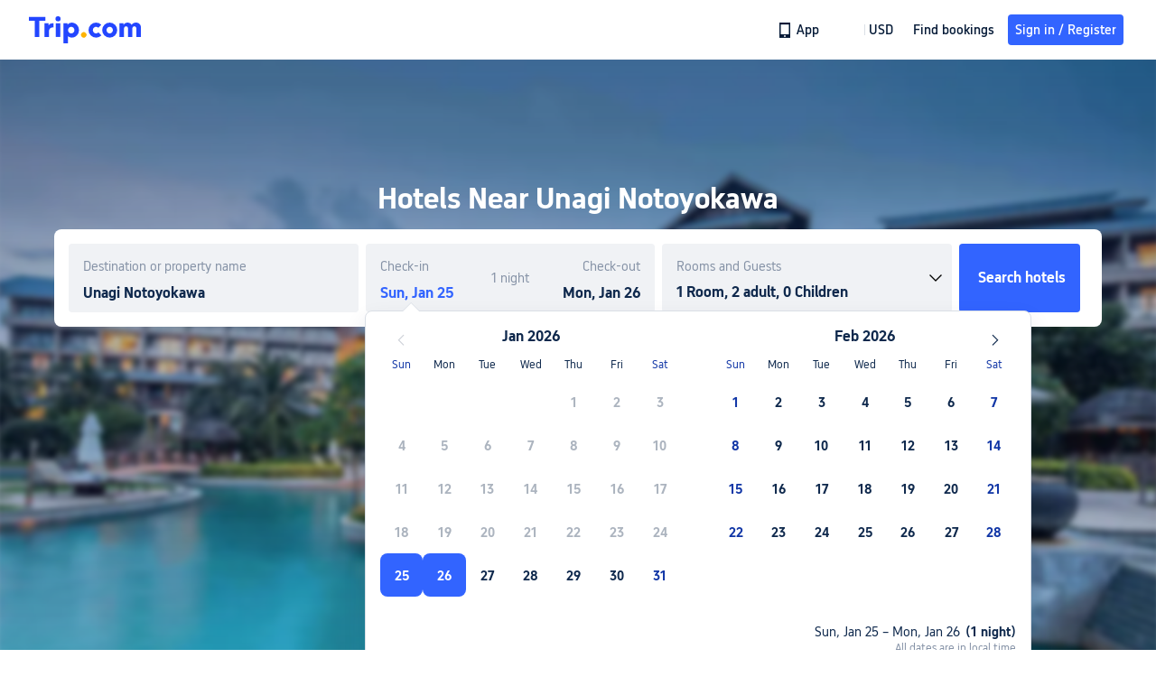

--- FILE ---
content_type: text/html; charset=utf-8
request_url: https://www.trip.com/hot/hotels-near-unagi-notoyokawa/
body_size: 72775
content:
<!DOCTYPE html>
<html lang="en-XX" data-idc="SGP-ALI" dir="ltr">
  <head>
    <meta charset="utf-8" />
    <meta
      content="width=device-width, initial-scale=1.0, maximum-scale=5.0, user-scalable=yes"
      name="viewport"
    />
    <link rel="stylesheet" href="https://aw-s.tripcdn.com/modules/ibu/online-assets/font.ddfdb9c8916dd1ec37cbf52f9391aca5.css" />
    <link rel="stylesheet" href="" />
    <!-- 优化i18n脚本加载 -->
    <script>
        const scriptArrs = []; // 依赖i18n加载完成的脚本数组
        // 处理i18n的状态
        const handleI18nStatus = () => {
            window.i18nReady = true;
            for(let cb of scriptArrs){
                cb();
            }
        }
        // 处理脚本的回调函数（渲染函数）
        const functionHandleCb = (cb) => {
            if(window.i18nReady){
                cb();
            } else {
                scriptArrs.push(cb)
            }
        }
    </script>
    <script src="https://aw-s.tripcdn.com/ares/api/cc?f=locale%2Fv3%2F100009239%2Fen-XX.js%2C%2Flocale%2Fv3%2F330153%2Fen-XX.js%2C%2Flocale%2Fv3%2F33000016%2Fen-XX.js%2C%2Flocale%2Fv3%2F6002%2Fen-XX.js%2C%2Flocale%2Fv3%2F100014416%2Fen-XX.js%2C%2Flocale%2Fv3%2F100014113%2Fen-XX.js%2C%2Flocale%2Fv3%2F100015471%2Fen-XX.js%2C%2Flocale%2Fv3%2F330151%2Fen-XX.js%2C%2Flocale%2Fv3%2F33000010%2Fen-XX.js%2C%2Flocale%2Fv3%2F6001%2Fen-XX.js%2C%2Flocale%2Fv3%2F100018131%2Fen-XX.js%2C%2Flocale%2Fv3%2F100014219%2Fen-XX.js&#38;etagc=794a4f9013a8e45feb5d2b764d970e69" defer="defer" onload="handleI18nStatus()"></script>
  
  

<meta name="description" content="Find cheap hotels Near Unagi Notoyokawa In Nara on Trip.com and save up to 55%. Browse deals and discounts on airfares and flight schedules and hotels with trip.com about Unagi Notoyokawa in Nara" />
<meta property="og:description" content="" />


<meta name="keywords" content="Hotels Near Unagi Notoyokawa In Nara" />


<title>Hotels Near Unagi Notoyokawa In Nara - 2026 Hotels | Trip.com</title>
<meta property="og:title" content="Hotels Near Unagi Notoyokawa In Nara - 2026 Hotels | Trip.com" />


<meta property="og:url" content="https://www.trip.com/hot/hotels-near-unagi-notoyokawa/" />



<meta property="og:url" content="https://www.trip.com/hot/hotels-near-unagi-notoyokawa/" />
<link rel="canonical" href="https://www.trip.com/hot/hotels-near-unagi-notoyokawa/" />




  
  <script type="application/ld+json">[{"@context":"https://schema.org","@type":"Hotel","url":"https://www.trip.com/hotels/nara-hotel-detail-9788198/onyado-nono-nara-natural-hot-spring/?checkin=2026-02-01&checkout=2026-02-02","name":"Onyado Nono Nara Natural Hot Spring","description":"<p>A stay at Onyado Nono Nara Natural Hot Spring places you in the heart of Nara, within a 5-minute walk of Wakakusa Yamayaki and Shin yakushiji Temple. This hotel is 0.8 mi (1.3 km) from Nara Park and 1.3 mi (2.1 km) from Todaiji Temple.</p><p>Take advantage of recreation opportunities including hot springs and a sauna. Additional features at this hotel include complimentary wireless Internet access and a vending machine.</p><p>At Onyado Nono Nara Natural Hot Spring, enjoy a satisfying meal at the restaurant. Buffet breakfasts are available daily from 6:30 AM to 9:30 AM for a fee.</p><p>Featured amenities include complimentary wired Internet access, dry cleaning/laundry services, and a 24-hour front desk. Self parking (subject to charges) is available onsite.</p><p>Make yourself at home in one of the 216 guestrooms featuring refrigerators and flat-screen televisions. Complimentary wired and wireless Internet access keeps you connected, and pay movies provides entertainment. Private bathrooms with showers feature complimentary toiletries and hair dryers. Conveniences include safes and desks, and housekeeping is provided daily.</p>","image":"https://ak-d.tripcdn.com/images/20070k000000cnvyyDA94_R_420_308_R5.jpg","priceRange":"US$64","address":{"@type":"PostalAddress","addressLocality":"Nara","addressCountry":"Japan"},"aggregateRating":{"@type":"AggregateRating","reviewCount":1113,"ratingValue":9.6,"worstRating":0,"bestRating":10}},{"@context":"https://schema.org","@type":"Hotel","url":"https://www.trip.com/hotels/nara-hotel-detail-7420948/nara-visitor-center-and-inn/?checkin=2026-02-01&checkout=2026-02-02","name":"Nara Visitor Center and Inn","description":"<p>With a stay at NARA Visitor Center & Inn in Nara (Naramachi), you'll be steps from Nara Park and Sarusawa Pond Park. This hotel is 0.6 mi (1 km) from Nara Prefectural Cultural Hall and 0.6 mi (1 km) from Kofuku-ji Temple.</p><p>Take in the views from a terrace and make use of amenities such as complimentary wireless internet access and a communal living room. Additional amenities at this hotel include tour/ticket assistance and a vending machine.</p><p>Grab a bite from the grocery/convenience store serving guests of NARA Visitor Center & Inn.</p><p>Featured amenities include a 24-hour front desk, multilingual staff, and luggage storage.</p><p>Make yourself at home in one of the 24 individually furnished guestrooms, featuring microwaves and flat-screen televisions. Prepare your meals in the shared/communal kitchen. Complimentary wireless internet access is available to keep you connected. Bathrooms have complimentary toiletries and bidets.</p>","image":"https://ak-d.tripcdn.com/images/0225q12000kzdedg27370_R_420_308_R5.jpg","priceRange":"US$27","address":{"@type":"PostalAddress","addressLocality":"Nara","addressCountry":"Japan"},"aggregateRating":{"@type":"AggregateRating","reviewCount":405,"ratingValue":9.6,"worstRating":0,"bestRating":10}},{"@context":"https://schema.org","@type":"Hotel","url":"https://www.trip.com/hotels/nara-hotel-detail-94187421/iroha-grand-hotel-kintetsu-nara-ekimae/?checkin=2026-02-01&checkout=2026-02-02","name":"Iroha Grand Hotel Kintetsu Nara Ekimae","description":"<p>Experience an abundance of unparalleled facilities and features at IROHA GRAND HOTEL Kintetsu-Nara. Maintain seamless communication using the complimentary Wi-Fi at hotel. Guests can avail parking facilities at the hotel. Reception assistance is offered at the hotel featuring luggage storage.For extended visits or whenever required, the laundromat ensures your preferred travel garments remain fresh and accessible. During leisurely days and evenings, on-site amenities such as daily housekeeping enable you to fully enjoy your accommodation. Kindly note that smoking is prohibited in the hotel to ensure fresher air for all visitors. For visitors wishing to smoke, designated smoking zones can be found. At IROHA GRAND HOTEL Kintetsu-Nara, every guestroom is provided with convenient amenities and fittings to ensure a comfortable stay. Enhance your experience at hotel with the knowledge that certain rooms are equipped with linen service, blackout curtains and air conditioning for your convenience. Certain rooms offer in-room amusement features such as the television for your enjoyment.In select rooms within the hotel, a refrigerator, bottled water and instant coffee is available to cater to your requirements when desired.In the hotel, certain guest bathrooms come equipped with essential bathroom amenities, such as a hair dryer, toiletries and bathrobes, ensuring a comfortable stay for guests. Begin your day with a scrumptious on-site breakfast available each morning at IROHA GRAND HOTEL Kintetsu-Nara. Begin your day feeling refreshed and invigorated as you enjoy a delightful cup of quality coffee available at the cafe situated within the hotel.Ideal for business or sightseeing travelers who want to reduce luggage</p><p>Perfect for solo female trips or girls’ trips (ladies’ amenities &facilities)</p><p>Convenient for long stays and multiple-night stays (laundry facilities available)</p><p>Suitable for families and friends (various room types + barrier-free access)</p>","image":"https://ak-d.tripcdn.com/images/0226712000bvi705lBD64_R_420_308_R5.jpg","priceRange":"US$34","address":{"@type":"PostalAddress","addressLocality":"Nara","addressCountry":"Japan"},"aggregateRating":{"@type":"AggregateRating","reviewCount":627,"ratingValue":9.5,"worstRating":0,"bestRating":10}},{"@context":"https://schema.org","@type":"Hotel","url":"https://www.trip.com/hotels/nara-hotel-detail-114898645/novotel-nara/?checkin=2026-02-01&checkout=2026-02-02","name":"Novotel Nara","description":"<p>Novotel Nara is conveniently located close to transport links. If you are searching for Nara Hotels for business or leisure purposes, Novotel is a great choice. Featuring 264 guestrooms and suites, function spaces, a meeting room, a wellness area and an Executive Lounge with a terrace and exquisite views across the city, this is the best hotel in class for short breaks or extended vacations. Of all the hotels in Nara, Japan, Novotel Nara ticks all the boxes for every guest</p>","image":"https://ak-d.tripcdn.com/images/1mc1212000fi6o64qB96D_R_420_308_R5.jpg","priceRange":"US$55","address":{"@type":"PostalAddress","addressLocality":"Nara","addressCountry":"Japan"},"aggregateRating":{"@type":"AggregateRating","reviewCount":383,"ratingValue":9.5,"worstRating":0,"bestRating":10}},{"@context":"https://schema.org","@type":"Hotel","url":"https://www.trip.com/hotels/nara-hotel-detail-2199309/super-hotel-premier-jr-nara-eki/?checkin=2026-02-01&checkout=2026-02-02","name":"Super Hotel Premier Jr Nara Eki","description":"<p>A stay at SUPER HOTEL Premier JR Nara Station places you in the heart of Nara, within a 15-minute walk of Nara Park and Sarusawa Pond Park. This hotel is 0.8 mi (1.2 km) from Nara Christ Church and 0.8 mi (1.2 km) from Naramachi Mechanical Toy Museum.</p><p>Take advantage of recreation opportunities such as hot springs, or other amenities including complimentary wireless internet access and a vending machine.</p><p>Buffet breakfasts are available daily from 6:30 AM to 9:30 AM for a fee.</p><p>Featured amenities include complimentary wired internet access, luggage storage, and laundry facilities. Self parking (subject to charges) is available onsite.</p><p>Make yourself at home in one of the 233 air-conditioned rooms featuring refrigerators and flat-screen televisions. Complimentary wired and wireless internet access keeps you connected, and premium TV channels provides entertainment. Bathrooms feature shower/tub combinations, complimentary toiletries, and bidets. Conveniences include desks and electric kettles, and housekeeping is provided daily.</p>","image":"https://ak-d.tripcdn.com/images/0223k12000k2kzi3g10F9_R_420_308_R5.jpg","priceRange":"US$38","address":{"@type":"PostalAddress","addressLocality":"Nara","addressCountry":"Japan"},"aggregateRating":{"@type":"AggregateRating","reviewCount":292,"ratingValue":9.5,"worstRating":0,"bestRating":10}},{"@context":"https://schema.org","@type":"Hotel","url":"https://www.trip.com/hotels/nara-hotel-detail-63337011/henn-na-hotel-premier-nara/?checkin=2026-02-01&checkout=2026-02-02","name":"Henn na Hotel Premier Nara","description":"<p>With a stay at Henn na Hotel Nara, you'll be centrally located in Nara, within a 10-minute walk of Nara Park and Sarusawa Pond Park. This hotel is 0.6 mi (0.9 km) from Kofuku-ji Temple and 0.9 mi (1.4 km) from Todaiji Temple.From the nearest station to the hotel, about 2 minutes on foot from Kintetsu Nara Station (Nara Koen-mae) West Exit No. 6.</p><p>Make use of convenient amenities, which include complimentary wireless internet access and a vending machine.</p><p>Satisfy your appetite at the hotel's coffee shop/cafe. Full breakfasts are available daily from 7:00 AM to 10:00 AM for a fee.</p><p>Featured amenities include a 24-hour front desk, luggage storage, and laundry facilities.</p><p>Make yourself at home in one of the 104 guestrooms featuring refrigerators and flat-screen televisions. Complimentary wireless internet access keeps you connected, and digital programming is available for your entertainment. Private bathrooms have complimentary toiletries and bidets. Conveniences include safes and blackout drapes/curtains, and housekeeping is provided on request.</p>","image":"https://ak-d.tripcdn.com/images/1mc3o12000m0rvo6j710F_R_420_308_R5.jpg","priceRange":"US$30","address":{"@type":"PostalAddress","addressLocality":"Nara","addressCountry":"Japan"},"aggregateRating":{"@type":"AggregateRating","reviewCount":603,"ratingValue":9.2,"worstRating":0,"bestRating":10}},{"@context":"https://schema.org","@type":"Hotel","url":"https://www.trip.com/hotels/nara-hotel-detail-73231202/hotel-tenpyo-naramachi/?checkin=2026-02-01&checkout=2026-02-02","name":"Hotel Tenpyo Naramachi","description":"<p>With a stay at Hotel Tenpyo Naramachi, you'll be centrally located in Nara, steps from Nara Park and Sarusawa Pond Park. This hotel is 0.7 mi (1.1 km) from Nara Prefectural Cultural Hall and 0.7 mi (1.1 km) from Kofuku-ji Temple.</p><p>Make use of convenient amenities, which include complimentary wireless internet access and a vending machine.</p><p>Featured amenities include luggage storage, an elevator, and microwave in a common area.</p><p>Make yourself at home in one of the 44 air-conditioned rooms featuring refrigerators and flat-screen televisions. Your room comes with a Tempur-Pedic bed. Complimentary wireless internet access keeps you connected, and digital programming is available for your entertainment. Bathrooms feature showers, complimentary toiletries, and bidets.</p>","image":"https://ak-d.tripcdn.com/images/1mc4712000j33ymgjD2F9_R_420_308_R5.jpg","priceRange":"US$67","address":{"@type":"PostalAddress","addressLocality":"Nara","addressCountry":"Japan"},"aggregateRating":{"@type":"AggregateRating","reviewCount":62,"ratingValue":9.2,"worstRating":0,"bestRating":10}},{"@context":"https://schema.org","@type":"Hotel","url":"https://www.trip.com/hotels/nara-hotel-detail-11221547/centurion-hotel-classic-nara-station/?checkin=2026-02-01&checkout=2026-02-02","name":"Centurion Hotel Classic Nara Station","description":"<p>A stay at Centurion Hotel Classic Nara places you in the heart of Nara, within a 15-minute walk of Nara Park and Nara Christ Church. This hotel is 0.8 mi (1.3 km) from Kōfuku-ji National Treasure Hall and 0.9 mi (1.4 km) from Sarusawa Pond Park.</p><p>This hotel offers designated smoking areas.</p><p>At Centurion Hotel Classic Nara, enjoy a satisfying meal at the restaurant. Buffet breakfasts are available daily from 6:30 AM to 9:30 AM for a fee.</p><p>Featured amenities include dry cleaning/laundry services, luggage storage, and laundry facilities.</p><p>Make yourself at home in one of the 90 air-conditioned rooms featuring flat-screen televisions. Complimentary wired and wireless internet access keeps you connected, and digital programming provides entertainment. Private bathrooms with shower/tub combinations feature deep soaking bathtubs and complimentary toiletries. Conveniences include desks and electric kettles, and housekeeping is provided daily.</p>","image":"https://ak-d.tripcdn.com/images/0225b12000l15yiba9EC1_R_420_308_R5.jpg","priceRange":"US$28","address":{"@type":"PostalAddress","addressLocality":"Nara","addressCountry":"Japan"},"aggregateRating":{"@type":"AggregateRating","reviewCount":177,"ratingValue":9,"worstRating":0,"bestRating":10}},{"@context":"https://schema.org","@type":"Hotel","url":"https://www.trip.com/hotels/nara-hotel-detail-1577358/nara-royal-hotel/?checkin=2026-02-01&checkout=2026-02-02","name":"Nara Royal Hotel","description":"<p>Nara Royal Hotel offers top-notch services and amenities, ensuring guests experience utmost comfort.Share your photos and respond to emails at your convenience, thanks to the free Wi-Fi internet access offered by hotel. Experience the wonders of Nara with ease by utilizing the services provided at car hire. Visitors can take advantage of the accessible parking options directly at the hotel. Reception services such as luggage storage and safety deposit boxes are available to accommodate your requirements.Traveling with minimal luggage is achievable at Nara Royal Hotel due to the hotel's dry cleaning service ensuring your garments stay fresh. Room amenities like room service and daily housekeeping contribute to making a perfect selection for your stay. Smoking is limited to specified smoking zones.Each accommodation at Nara Royal Hotel is thoughtfully created and adorned to provide visitors with a comfortable, home-like atmosphere.In certain rooms, the hotel offers linen service, blackout curtains and air conditioning for guest convenience and satisfaction.In select rooms, guests can enjoy a touch of amusement with the availability of television for their entertainment. Rest assured, in a few chosen rooms, you will find the convenience of a refrigerator and bottled water at your disposal. Nara Royal Hotel offers a hair dryer and toiletries in the restrooms of specific accommodations. Embark on your holiday experience in the most ideal manner. Commence each morning of your visit with an on-site breakfast. Experience the delight of a fresh morning by savoring excellent coffee at the cafe situated within hotel.Should you prefer not to venture out for a meal, the enticing culinary choices at hotel are always available for your satisfaction. Throughout the day and evening, grab a bite to eat from hotel's self-service vending machines whenever you please. Nara Royal Hotel provides a superb assortment of leisure amenities for guests to enjoy.Unwind after a long day by stopping by massage, hot tub, steam room and sauna to rejuvenate your senses.</p>","image":"https://ak-d.tripcdn.com/images/0204g120009f5fo5r5F38_R_420_308_R5.jpg","priceRange":"US$40","address":{"@type":"PostalAddress","addressLocality":"Nara","addressCountry":"Japan"},"aggregateRating":{"@type":"AggregateRating","reviewCount":146,"ratingValue":9,"worstRating":0,"bestRating":10}},{"@context":"https://schema.org","@type":"Hotel","url":"https://www.trip.com/hotels/nara-hotel-detail-104368977/nara-ryokan/?checkin=2026-02-01&checkout=2026-02-02","name":"Nara Ryokan","description":"<p>With a stay at Nara Ryokan in Nara (Naramachi), you'll be within a 5-minute walk of Nara Park and Sarusawa Pond Park. This ryokan is 1 mi (1.7 km) from Nara Woman's University and 1.1 mi (1.7 km) from Nara Prefectural Cultural Hall.</p><p>Take advantage of recreation opportunities such as private bath, or other amenities including complimentary wireless internet access and a vending machine.</p><p>Featured amenities include multilingual staff, laundry facilities, and a vending machine.</p><p>Make yourself at home in one of the 13 guestrooms. Complimentary wireless internet access keeps you connected, and cable programming is available for your entertainment. Bathrooms have hair dryers and slippers. Conveniences include desks and electric kettles.</p>","image":"https://ak-d.tripcdn.com/images/0203012000adyo4r3D7B0_R_420_308_R5.jpg","priceRange":"US$31","address":{"@type":"PostalAddress","addressLocality":"Nara","addressCountry":"Japan"},"aggregateRating":{"@type":"AggregateRating","reviewCount":84,"ratingValue":9,"worstRating":0,"bestRating":10}}]</script>
  
  <script type="application/ld+json">[{"@context":"https://schema.org","@type":"Hotel","url":"https://www.trip.com/hotels/nara-hotel-detail-23208512/ryosenji-shukubo-tenryukaku/?city=1175&module=list&link=button&from_page=list&adult=1","name":"Ryosenji Shukubo Tenryukaku","description":"<p><p data-ibu-content-type='General_description'>The Ryosenji Shukubo Tenryukaku provides a great place for travelers to relax after a busy day. The Ryosenji Shukubo Tenryukaku offers a pleasant stay in Nara for those traveling for business or leisure. </p><p data-ibu-content-type='Traffic_landmarks'>With Tomio Station just 3km away and Osaka International Airport only 41km away, transportation is very convenient. This hotel is located near many of Nara's attractions including Ryōsen-ji, 矢田山遊びの森 子ども交流館 and Nishichiyogaoka Sanchome Gaiku Park. </p><p data-ibu-content-type='Top_facilities_amenities'>When guests have some time on their hands they can make use of the onsite facilities. </p><p data-ibu-content-type='Reviews'>According to our trusted guests, the facilities at this hotel are first-rate. </p></p>","image":"//ak-d.tripcdn.com/images/0220n12000co1m5dr2A79_R_550_412_R5.jpg","address":{"@type":"PostalAddress","addressLocality":"Nara","addressCountry":"Japan"},"aggregateRating":{"@type":"AggregateRating","reviewCount":1,"ratingValue":9,"worstRating":0,"bestRating":10}},{"@context":"https://schema.org","@type":"Hotel","url":"https://www.trip.com/hotels/nara-hotel-detail-705854/hotel-fine-garden-nara-horai-adult-only/?city=1175&module=list&link=button&from_page=list&adult=1","name":"Hotel Fine Garden Nara Horai","description":"<p>With a stay at Fine Garden Nara Horai in Nara, you'll be within a 10-minute drive of Nara Park and Kikoji Temple. This hotel is 1.7 mi (2.7 km) from Toshodai-ji Temple and 1.8 mi (2.9 km) from Suzakumon Square.</p><p>Take advantage of recreation opportunities such as karaoke, or other amenities including complimentary wireless internet access and a vending machine.</p><p>Take advantage of the hotel's 24-hour room service.</p><p>Featured amenities include a 24-hour front desk, luggage storage, and an elevator. Free self parking is available onsite.</p><p>Make yourself at home in one of the 52 individually decorated guestrooms, featuring refrigerators and minibars. Flat-screen televisions with digital programming provide entertainment, while complimentary wireless internet access keeps you connected. Private bathrooms with separate bathtubs and showers feature complimentary toiletries and bidets. Conveniences include phones, as well as electric kettles and complimentary bottled water.</p>","image":"//ak-d.tripcdn.com/images/1mc0s12000lhq9206D56D_R_550_412_R5.jpg","address":{"@type":"PostalAddress","addressLocality":"Nara","addressCountry":"Japan"},"aggregateRating":{"@type":"AggregateRating","reviewCount":187,"ratingValue":8.6,"worstRating":0,"bestRating":10}},{"@context":"https://schema.org","@type":"Hotel","url":"https://www.trip.com/hotels/ikoma-hotel-detail-10888978/monzen-okagero/?city=93737&module=list&link=button&from_page=list&adult=1","name":"Monzen Okagero","description":"<p>With a stay at Monzen Okagero in Ikoma, you'll be within a 15-minute drive of Hanazono Rugby Stadium and Ishikiri Tsurugi Shrine. This hotel is 13.7 mi (22.1 km) from Osaka Castle and 13.8 mi (22.1 km) from Dotonbori.</p><p>Make use of convenient amenities, which include complimentary wireless internet access and a banquet hall.</p><p>At Monzen Okagero, enjoy a satisfying meal at the restaurant.</p><p>Featured amenities include a 24-hour front desk and luggage storage. Free self parking is available onsite.</p><p>Make yourself at home in one of the 4 air-conditioned rooms featuring flat-screen televisions. Complimentary wireless internet access is available to keep you connected. Bathrooms have complimentary toiletries and slippers. Conveniences include electric kettles, housekeeping is provided daily, and refrigerators can be requested.</p>","image":"//ak-d.tripcdn.com/images/0586512000iu8rfipBAB6_R_550_412_R5.jpg","address":{"@type":"PostalAddress","addressLocality":"Nara","addressCountry":"Japan"},"aggregateRating":{"@type":"AggregateRating","reviewCount":16,"ratingValue":8.9,"worstRating":0,"bestRating":10}},{"@context":"https://schema.org","@type":"Hotel","url":"https://www.trip.com/hotels/nara-hotel-detail-21838069/hotel-essor-adult-only/?city=1175&module=list&link=button&from_page=list&adult=1","name":"Hotel Essor (Adult Only)","description":"<p><p data-ibu-content-type='General_description'>The Hotel Essor (Adult Only) provides a great place for travelers to relax after a busy day. The Hotel Essor (Adult Only) is an ideal choice for travelers who want to take in the sights and sounds of Nara. </p><p data-ibu-content-type='Traffic_landmarks'>Boasting a convenient location, the hotel is just 1km from Shin-Ōmiya Station and 44km from Osaka International Airport. This hotel is located near many of Nara's attractions including Toshodaiji, Nara Prefectural Convention Center and Kentoshi Ship (Replica of the mission ship to Tang China). </p><p data-ibu-content-type='Top_facilities_amenities'>After a long day of sightseeing, guests can retire to the comfort of the hotel. This Nara hotel offers parking on site. </p></p>","image":"//ak-d.tripcdn.com/images/0225512000kxmevqwB194_R_550_412_R5.jpg","address":{"@type":"PostalAddress","addressLocality":"Nara","addressCountry":"Japan"},"aggregateRating":{"@type":"AggregateRating","reviewCount":15,"ratingValue":8.3,"worstRating":0,"bestRating":10}},{"@context":"https://schema.org","@type":"Hotel","url":"https://www.trip.com/hotels/nara-hotel-detail-2706012/hotel-asyl-nara-annex/?city=1175&module=list&link=button&from_page=list&adult=1","name":"Hotel Asyl Nara Annex","description":"<p>With a stay at Hotel Asyl Nara Annex in Nara, you'll be within a 5-minute drive of Nara Park and Suzakumon Square. This hotel is 0.8 mi (1.3 km) from Heijo Palace and 0.8 mi (1.4 km) from Heijo Palace Ruins Historical Park.</p><p>Take advantage of recreation opportunities such as bicycles to rent, or other amenities including complimentary wireless internet access and gift shops/newsstands. Additional amenities at this hotel include tour/ticket assistance, a banquet hall, and a vending machine. Guests can catch a ride to nearby destinations on the complimentary area shuttle.</p><p>At Hotel Asyl Nara Annex, enjoy a satisfying meal at the restaurant.</p><p>Featured amenities include complimentary newspapers in the lobby, dry cleaning/laundry services, and a 24-hour front desk. A train station pick-up service is provided at no charge, and self parking (subject to charges) is available onsite.</p><p>Make yourself at home in one of the 81 air-conditioned rooms featuring refrigerators and flat-screen televisions. Complimentary wired and wireless internet access keeps you connected, and digital programming provides entertainment. Bathrooms have complimentary toiletries and bathrobes. Conveniences include phones and desks, and housekeeping is provided daily.</p>","image":"//ak-d.tripcdn.com/images/1mc2v12000hi5lqmwC0F6_R_550_412_R5.jpg","address":{"@type":"PostalAddress","addressLocality":"Nara","addressCountry":"Japan"},"aggregateRating":{"@type":"AggregateRating","reviewCount":16,"ratingValue":7.2,"worstRating":0,"bestRating":10}},{"@context":"https://schema.org","@type":"Hotel","url":"https://www.trip.com/hotels/nara-hotel-detail-132340234/qing-she/?city=1175&module=list&link=button&from_page=list&adult=1","name":"[Seisha]","description":"<p>With a stay at Seisha in Nara, you'll be within a 5-minute drive of Nara Park and Suzakumon Square. This aparthotel is 1 mi (1.7 km) from Kairyuoji Temple and 1.1 mi (1.7 km) from Heijo Palace.</p><p>Make use of convenient amenities, which include complimentary wireless internet access and gas grills.</p><p>At Seisha, enjoy a satisfying meal at the restaurant.</p><p>Featured amenities include express check-out, a 24-hour front desk, and luggage storage.</p><p>Make yourself at home in one of the 3 air-conditioned rooms featuring refrigerators and microwaves. Prepare your meals in the shared/communal kitchen. Complimentary wireless internet access is available to keep you connected. Shared bathrooms with hair dryers are provided.</p>","image":"//ak-d.tripcdn.com/images/1z65312000p8977qe08F4_R_550_412_R5.jpg","address":{"@type":"PostalAddress","addressLocality":"Nara","addressCountry":"Japan"},"aggregateRating":{"@type":"AggregateRating","reviewCount":2,"ratingValue":10,"worstRating":0,"bestRating":10}},{"@context":"https://schema.org","@type":"Hotel","url":"https://www.trip.com/hotels/nara-hotel-detail-53088204/jw-marriott-hotel-nara/?city=1175&module=list&link=button&from_page=list&adult=1","name":"JW Marriott Hotel Nara","description":"<p>The JW Marriott Nara, the first international luxury hotel in Nara, welcomes guests to enjoy sophistication with a personal touch. Select from 158 gracefully-appointed guest rooms, including 16 suites, offering a complete range of modern amenities and conveniences. Our Nara luxury hotel offers an array of dining options, including the multi-concept food theatre Silk Road Dining, specialty Japanese restaurant 'Azekura', and the lounge bar 'Flying Stag'. Enjoy a refreshing workout in the 24-hour fitness center, a swim in the indoor pool, or get pampered with a massage, facial, or other treatments at the hotel's luxury spa. Upgrade to a more personalized experience in our Executive Lounge, offering concierge service, exquisite F&B offerings, and a private meeting room. Our professional meeting and wedding planners are ready to customize the perfect event utilizing our hotel's ballroom and four additional meeting rooms as well the ample space in the connecting convention center, the largest in Nara.</p>","image":"//ak-d.tripcdn.com/images/0220812000asj6o6b4845_R_550_412_R5.jpg","address":{"@type":"PostalAddress","addressLocality":"Nara","addressCountry":"Japan"},"aggregateRating":{"@type":"AggregateRating","reviewCount":129,"ratingValue":9.3,"worstRating":0,"bestRating":10}},{"@context":"https://schema.org","@type":"Hotel","url":"https://www.trip.com/hotels/nara-hotel-detail-2545206/hotel-allamanda/?city=1175&module=list&link=button&from_page=list&adult=1","name":"Hotel Allamanda","description":"<p>With a stay at Hotel Allamanda in Nara, you'll be in the historical district, just steps from Uwanabe Kofun and a 2-minute drive from Hokke-ji Temple. This hotel is 1.8 mi (2.9 km) from Suzakumon Square and 2.1 mi (3.3 km) from Heijo Palace.</p><p>Take in the views from a garden and make use of amenities such as complimentary wireless internet access.</p><p>Enjoy a meal at CafeAllamanda nara or snacks in the coffee shop/cafe. The hotel also offers 24-hour room service. Wrap up your day with a drink at the bar/lounge. Local cuisine breakfasts are available daily from 7:00 AM to 10:00 AM for a fee.</p><p>Featured amenities include complimentary newspapers in the lobby, a 24-hour front desk, and luggage storage. Free self parking is available onsite.</p><p>Make yourself at home in one of the 13 guestrooms featuring refrigerators. Complimentary wireless internet access keeps you connected, and digital programming is available for your entertainment. Private bathrooms with separate bathtubs and showers feature jetted bathtubs and complimentary toiletries. Conveniences include complimentary newspapers and electric kettles.</p>","image":"//ak-d.tripcdn.com/images/0223b12000p6cazdtD1E9_R_550_412_R5.jpg","address":{"@type":"PostalAddress","addressLocality":"Nara","addressCountry":"Japan"},"aggregateRating":{"@type":"AggregateRating","reviewCount":7,"ratingValue":8.1,"worstRating":0,"bestRating":10}},{"@context":"https://schema.org","@type":"Hotel","url":"https://www.trip.com/hotels/nara-hotel-detail-113929864/comfystaytds/?city=1175&module=list&link=button&from_page=list&adult=1","name":"Comfystaytds","description":"<p>Located in Nara, Comfy Stay TDS is within a 5-minute drive of Nara Park and Kofuku-ji Temple. This apartment is 1.6 mi (2.6 km) from Nara Woman's University and 1.6 mi (2.6 km) from Sarusawa Pond Park.</p><p>This smoke-free apartment offers complimentary parking nearby.</p><p>Featured amenities include laundry facilities and a vending machine. Limited parking is available onsite.</p><p>Make yourself at home in one of the 2 air-conditioned rooms featuring kitchenettes with refrigerators and stovetops. 24-inch LCD televisions with cable programming provide entertainment, while complimentary wireless internet access keeps you connected. Conveniences include desks and microwaves.</p>","image":"//ak-d.tripcdn.com/images/1mc4p12000i1eekduCC1C_R_550_412_R5.jpg","address":{"@type":"PostalAddress","addressLocality":"Nara","addressCountry":"Japan"},"aggregateRating":{"@type":"AggregateRating","reviewCount":2,"ratingValue":8,"worstRating":0,"bestRating":10}},{"@context":"https://schema.org","@type":"Hotel","url":"https://www.trip.com/hotels/higashiosaka-hotel-detail-44405099/guest-house-gairojyu/?city=79330&module=list&link=button&from_page=list&adult=1","name":"Guest House Gairojyu","description":"<p>Located in Higashi-osaka, Guest House Gairojyu is in the historical district, a 3-minute drive from Ishikiri Tsurugi Shrine and 11 minutes from Osaka Castle. This guesthouse is 9.6 mi (15.5 km) from Hirakata Park and 9.8 mi (15.8 km) from Kuromon Market.</p><p>This guesthouse offers designated smoking areas.</p><p>English breakfasts are available daily from 8:00 AM to 11:00 AM for a fee.</p><p>Featured amenities include luggage storage, laundry facilities, and an elevator. Free self parking is available onsite.</p><p>Make yourself at home in one of the 3 guestrooms featuring microwaves. Prepare your meals in the shared/communal kitchen. Bathrooms feature separate bathtubs and showers, complimentary toiletries, and hair dryers. Conveniences include coffee/tea makers, and housekeeping is provided on request.</p>","image":"//ak-d.tripcdn.com/images/02256120008lcgke685A6_R_550_412_R5.jpg","address":{"@type":"PostalAddress","addressLocality":"Nara","addressCountry":"Japan"},"aggregateRating":{"@type":"AggregateRating","reviewCount":6,"ratingValue":8.8,"worstRating":0,"bestRating":10}}]</script>
  
    <script defer src="https://static.tripcdn.com/packages/ibu/gtm-loader/~1.0.0/gtm-loader.js"></script>
    <script>
        if(!window.GTMLoadList){
             window.GTMLoadList = []
        }
        window.GTMLoadList.push([
            {
                id:'GTM-T2SD',
                disable: true,
            },
            {
                id:'GTM-W5446B',
                disable: true,
            },
        ])
        if(!window.dataLayer){
            window.dataLayer = []
        }
        window.dataLayer.push({"page_id":"10651179880","page_category":"seo_hot_Hotel-poi","prd_type":"common","event":"page_view","loginStatus":"guest","gtm.uniqueEventId":7,"locale":"en-XX","language":"en","region":"EN","currentcyCode":"USD","allianceID":"","allianceSid":""});
    </script>
    
    <script
      src="https://static.tripcdn.com/cdnjs/react/17.0.2/umd/react.production.min.js"
      defer
    ></script>
    <script
      src="https://static.tripcdn.com/cdnjs/react-dom/17.0.2/umd/react-dom.production.min.js"
      defer
    ></script>
    
    <script>
      window["$_bf"] = { loaded: true };
      window["UBT_API"] = window["UBT_API"] || [];
      window["UBT_ITAG"] = true;
      window._flight_ubt_init = 1;
    </script>
    <script>
    var sendMetric = function(value) {
        console.debug("track metric:", value);
        var metricName = value && value.name;
        if (!metricName) {
          return;
        }

        var attribution = (value && value.attribution) || {};
        var element = "";
        if (metricName === "LCP") {
            element = attribution.element
        } else if (metricName === "INP") {
            element = attribution.interactionTarget
        } else if (metricName === 'CLS') {
            element = attribution.largestShiftTarget
        }
        if (window.UBT_API && window.UBT_API.push) {
            window["UBT_API"].push({
                type: "send",
                data: {
                    type: "dev_trace",
                    key: "seo_flight_vitals_track",
                    data: {
                        value: {
                            name: value ? value.name : undefined,
                            navigationType: value ? value.navigationType : undefined,
                            rating: value ? value.rating : undefined,
                            element: element,
                        },
                        isH5: "false"
                    }
                }
            }); 
            window["UBT_API"].push({
                type: "send",
                data: {
                    type: "metric",
                    key: 'o_nfes_perf_' + metricName, // 模板字符串改为字符串连接
                    data: {
                    value,
                    tag: {
                        isNew: true
                    }
                    },
                },
            });
        }
    };
    /**
     * ES5 兼容版本
     */
    // 辅助函数，用于模拟 ES6 的 Object.assign 或对象扩展运算符 (...)
    // 作用：将一个或多个源对象的属性复制到目标对象
    function _assign(target) {
        if (target == null) { // 处理 null 或 undefined
            throw new TypeError('Cannot convert undefined or null to object');
        }
        var to = Object(target);
        for (var index = 1; index < arguments.length; index++) {
            var nextSource = arguments[index];
            if (nextSource != null) { // 忽略 null 或 undefined 源对象
            for (var nextKey in nextSource) {
                // 避免遍历原型链上的属性
                if (Object.prototype.hasOwnProperty.call(nextSource, nextKey)) {
                to[nextKey] = nextSource[nextKey];
                }
            }
            }
        }
        return to;
    }


    var trackLogString = function(key, data) {
        var trackStr = "";
        try {
          trackStr = typeof data === "object" ? JSON.stringify(data) : data;
        } catch (error) {
          console.error("track string log error:", error);
        }
        console.debug("new trace:", key, trackStr);
        window["UBT_API"].push({
          type: "send",
          data: {
            type: "trace",
            key,
            data: trackStr,
          },
        });
    }
    var trackLog = function(key, data) {
        try {
          data = typeof data === "string" ? JSON.parse(data) : data;
        } catch (error) {
          console.error("adv track log error:", error);
        }
        var commonData = {
          currency: "",
          locale: "en-XX",
          site: "",
          category: "",
          isH5: "false",
        };
        // 使用辅助函数 _assign 来合并对象，替代原来的 ... 扩展运算符
        var trackData = _assign({}, commonData, data);
        
        console.debug("trace:", key, JSON.stringify(trackData));
        if (typeof window["UBT_API"] === "undefined") {
          window["UBT_API"] = [];
          window["UBT_ITAG"] = true;
        }
        // 点击事件上报, 更新最后访问的模块信息
        if (data && data.moduleName && key === 147106) {
          // 根据埋点key判断事件类型
          let eventType = 'unknown';
          if (key === 147106) {
            eventType = 'click'; // 点击事件
          }
          if (window.updateLastAccessedModule) {
            window.updateLastAccessedModule(data.moduleName, eventType);
          } else {
             window["UBT_API"].push({
              type: "send",
              data: {
                type: "dev_trace",
                key: "seo_ubt_back_info",
                data: {
                  type: 'error',
                }
              }
            }); 
          }
        }
        window["UBT_API"].push({
          type: "send",
          data: {
            type: "trace",
            key,
            data: trackData,
          },
        });
    };
    window.trackLog = trackLog;
    </script>
    
    <link
      rel="preload"
      href="https://file.tripcdn.com/files/6/ibu_mkt/1o13e12000hg0zyly8324.css"
      as="style"
      onload="this.onload=null;this.rel='stylesheet'"
    />
    <noscript>
      <link rel="stylesheet" href="https://file.tripcdn.com/files/6/ibu_mkt/1o13e12000hg0zyly8324.css" />
    </noscript>
    
    <link
      rel="preload"
      href="https://file.tripcdn.com/files/6/ibu_mkt/1o10112000hg4umb7DD7C.css"
      as="style"
      onload="this.onload=null;this.rel='stylesheet'"
    />
    <noscript>
      <link rel="stylesheet" href="https://file.tripcdn.com/files/6/ibu_mkt/1o10112000hg4umb7DD7C.css" />
    </noscript>
    
    <link
      rel="preload"
      href="https://file.tripcdn.com/files/6/ibu_mkt/1o15v12000hg4wurjF300.css"
      as="style"
      onload="this.onload=null;this.rel='stylesheet'"
    />
    <noscript>
      <link rel="stylesheet" href="https://file.tripcdn.com/files/6/ibu_mkt/1o15v12000hg4wurjF300.css" />
    </noscript>
    
    <link
      rel="preload"
      href="https://file.tripcdn.com/files/6/ibu_mkt/1o16w12000qjfk7ipC73D.css"
      as="style"
      onload="this.onload=null;this.rel='stylesheet'"
    />
    <noscript>
      <link rel="stylesheet" href="https://file.tripcdn.com/files/6/ibu_mkt/1o16w12000qjfk7ipC73D.css" />
    </noscript>
    
    <link
      rel="preload"
      href="https://file.tripcdn.com/files/6/ibu_mkt/1o16r12000r6scijf7A4C.css"
      as="style"
      onload="this.onload=null;this.rel='stylesheet'"
    />
    <noscript>
      <link rel="stylesheet" href="https://file.tripcdn.com/files/6/ibu_mkt/1o16r12000r6scijf7A4C.css" />
    </noscript>
    
    <link
      rel="preload"
      href="https://file.tripcdn.com/files/6/ibu_mkt/1o11s12000qjeh4zdACD9.css"
      as="style"
      onload="this.onload=null;this.rel='stylesheet'"
    />
    <noscript>
      <link rel="stylesheet" href="https://file.tripcdn.com/files/6/ibu_mkt/1o11s12000qjeh4zdACD9.css" />
    </noscript>
    
    <link
      rel="preload"
      href="https://file.tripcdn.com/files/6/ibu_mkt/1o17012000qypdp8oA804.css"
      as="style"
      onload="this.onload=null;this.rel='stylesheet'"
    />
    <noscript>
      <link rel="stylesheet" href="https://file.tripcdn.com/files/6/ibu_mkt/1o17012000qypdp8oA804.css" />
    </noscript>
    
    <link
      rel="preload"
      href="https://file.tripcdn.com/files/6/ibu_mkt/1o13t12000qu68oemFECB.css"
      as="style"
      onload="this.onload=null;this.rel='stylesheet'"
    />
    <noscript>
      <link rel="stylesheet" href="https://file.tripcdn.com/files/6/ibu_mkt/1o13t12000qu68oemFECB.css" />
    </noscript>
    
    
    <style>
    body {
      margin: 0;
      background-color: #f0f2f5;
    }

    body,
    html {
      overflow-x: hidden;
    }
html {
    width: 100%;
}
    body {
      -webkit-text-size-adjust: none;
      overflow-x: hidden;
      width:100%;
    }

    body,
    dd,
    dl,
    form,
    p {
      margin: 0;
      padding: 0;
    }

    h1,
    h2,
    h3,
    h4,
    h5,
    h6 {
      margin: 0;
    }

    li,
    ol,
    ul {
      margin: 0;
      list-style: none;
    }

    button,
    legend,
    li,
    ol,
    textarea,
    ul {
      padding: 0;
    }

    button {
      cursor: pointer;
      margin: 0;
      border: none;
      outline: none;
      background: none;
    }

    button,
    img {
      vertical-align: middle;
    }

    img {
      border: 0;
    }

    em,
    i {
      font-style: normal;
      padding: 0;
      margin: 0;
    }

    input {
      background: none;
      outline: none;
      border: 0;
    }

    a {
      text-decoration: none;
    }

    .t-2020-12>h1,
    h1,
    h1.t-h1 {
      font-size: 40px;
      line-height: 68px;
    }

    @media screen and (max-width: 768px) {

      .t-2020-12>h1,
      h1,
      h1.t-h1 {
        font-size: 24px;
        line-height: 30px;
      }
    }

    .t-2020-12,
    .t-2020-12>h2,
    h2 {
      color: #051A37;
      font-weight: 700;
      letter-spacing: 0;
      text-align: start;
    }

    @media screen and (max-width: 767.9px) {

      .t-2020-12,
      .t-2020-12>h2,
      h2 {
        font-size: 18px;
        line-height: 24px;
        margin-bottom: 12px;
      }
    }

    @media screen and (min-width: 768px) {

      .t-2020-12,
      .t-2020-12>h2,
      h2 {
        font-size: 28px;
        line-height: 34px;
        margin-bottom: 24px;
      }
    }

    .t-2020-12>h3,
    h3,
    t-h3 {
      font-size: 16px;
      line-height: 22px;
    }

    @media screen and (max-width: 768px) {

      .t-2020-12>h3,
      h3,
      t-h3 {
        font-size: 14px;
        line-height: 18px;
      }
    }

    @media screen and (min-width: 1024.1px) {
      .l-1160 {
        max-width: 1224px;
        margin-left: auto;
        margin-right: auto;
        padding-left: 32px;
        padding-right: 32px;
        box-sizing: border-box;
      }
    }

    @media screen and (min-width: 768px) and (max-width: 1024px) {
      .l-1160 {
        margin-left: 0;
        margin-right: 0;
        padding-left: 24px;
        padding-right: 24px;
      }
    }

    @media screen and (max-width: 767.9px) {
      .l-1160 {
        margin-left: 0;
        margin-right: 0;
        padding-left: 12px;
        padding-right: 12px;
      }
    }

    .p-ll60 {
      max-width: 1160px;
      width: 100%;
      top: -20px;
      position: relative;
      padding: 80px calc(50% - 580px) 0;
      background: #fff;
      border-radius: 20px;
    }

    @media screen and (min-width: 768px) and (max-width: 1224px) {
      .p-ll60 {
        box-sizing: border-box;
        margin-left: 0;
        margin-right: 0;
        padding-left: 32px;
        padding-right: 32px;
      }
    }

    @media screen and (max-width: 768px) {
      .p-ll60 {
        box-sizing: border-box;
        margin-left: 0;
        margin-right: 0;
        padding-left: 32px;
        padding-right: 32px;
      }
    }

    .p-ll60-spacebetween {
      padding: 24px calc(50% - 580px) 15px;
      background: rgba(50, 100, 255, 0.12);
      background-image: url(https://ak-d.tripcdn.com/images/0wj1312000a26212i5453.png);
    }

    @media screen and (min-width: 768px) and (max-width: 1224px) {
      .p-ll60-spacebetween {
        box-sizing: border-box;
        margin-left: 0;
        margin-right: 0;
        padding-left: 32px;
        padding-right: 32px;
      }
    }

    @media screen and (max-width: 768px) {
      .p-ll60-spacebetween {
        box-sizing: border-box;
        margin-left: 0;
        margin-right: 0;
        padding-left: 32px;
        padding-right: 32px;
      }
    }

    .p-ll60-bottom {
      padding: 48px calc(50% - 580px) 0;
    }

    @media screen and (min-width: 768px) and (max-width: 1224px) {
      .p-ll60-bottom {
        box-sizing: border-box;
        margin-left: 0;
        margin-right: 0;
        padding-left: 32px;
        padding-right: 32px;
      }
    }

    @media screen and (max-width: 768px) {
      .p-ll60-bottom {
        box-sizing: border-box;
        margin-left: 0;
        margin-right: 0;
        padding-left: 32px;
        padding-right: 32px;
      }
    }

    .p-ll60-spacebetween {
      max-width: 1160px;
      width: 100%;
      position: relative;
      top: -65px;
      padding: 15px calc(50% - 580px);
      background: rgba(50, 100, 255, 0.05);
      background-image: url(https://ak-d.tripcdn.com/images/0wj1p120009zjvqqtDDE4.png);
      background-repeat: no-repeat;
      background-size: cover;
    }

    @media screen and (min-width: 768px) and (max-width: 1224px) {
      .p-ll60-spacebetween {
        margin-left: 0;
        margin-right: 0;
      }
    }

    @media screen and (max-width: 768px) {
      .p-ll60-spacebetween {
        box-sizing: border-box;
        margin-left: 0;
        margin-right: 0;
      }
    }

    .p-ll60-bottom {
      max-width: 1160px;
      width: 100%;
      top: -60px;
      position: relative;
      padding: 30px calc(50% - 580px) 0;
      background: #fff;
    }

    @media screen and (min-width: 768px) and (max-width: 1224px) {
      .p-ll60-bottom {
        margin-left: 0;
        margin-right: 0;
        padding-left: calc(50% - 548px);
        padding-right: calc(50% - 548px);
      }
    }

    @media screen and (max-width: 768px) {
      .p-ll60-bottom {
        box-sizing: border-box;
        margin-left: 0;
        margin-right: 0;
        padding-left: calc(50% - 564px);
        padding-right: calc(50% - 564px);
      }
    }

    .m-64-48 {
      margin-bottom: 64px;
    }

    @media screen and (max-width: 768px) {
      .m-64-48 {
        margin-bottom: 48px;
      }
    }

    .m-64-0 {
      margin-bottom: 64px;
    }

    @media screen and (max-width: 768px) {
      .m-64-0 {
        margin-bottom: 0;
      }
    }

    .m-b-48 {
      margin-bottom: 48px;
    }

    .m-b-32 {
      margin-bottom: 32px;
    }

    .t-16 {
      color: #0f294d;
      font-size: 16px;
      font-weight: 700;
      text-align: center;
      margin-bottom: 16px;
    }

    .m-b-24 {
      margin-bottom: 24px;
    }

    .m-b-12 {
      margin-bottom: 12px;
    }

    .m-b-8 {
      margin-bottom: 8px;
    }

    @media screen and (min-width: 768px) {
      .m-b-48-24 {
        margin-bottom: 48px;
      }
    }

    @media screen and (max-width: 767.9px) {
      .m-b-48-24 {
        margin-bottom: 24px;
      }
    }

    .p-b-20 {
      padding-bottom: 8px;
    }

    @media screen and (max-width: 768px) {
      .p-b-20 {
        padding-bottom: 20px;
      }
    }
    .p-b-40 {
      padding-bottom: 40px;
    }

    @media screen and (max-width: 768px) {
      .p-b-40 {
        padding-bottom: 40px;
      }
    }
    .p-b-32 {
      padding-bottom: 32px;
    }

    @media screen and (max-width: 768px) {
      .p-b-32 {
        padding-bottom: 16px;
      }
    }
    .p-b-64 {
      padding-bottom: 64px;
    }

    @media screen and (max-width: 768px) {
      .p-b-64 {
        padding-bottom: 32px;
      }
    }
  </style>
  </head>
  <body>
    
    <input type="hidden" id="page_id" value="10651179880" />
    <input type="hidden" id="bf_ubt_markting_off" value="true" />
    <div id="app">
         <script>window['__CORE_SDK__'] = { AppID: 100037568 }</script>
<script async="" crossorigin="anonymous" src="https://static.tripcdn.com/packages/ares/nfes-libs/*/core.js?v=20251218" type="text/javascript"></script>
<script
  src="https://file.tripcdn.com/files/6/ibu_mkt/1o13d12000qlolv3y9A01.js"
  defer="defer"
  onload="window['cookie-banner'].renderWebCore({
    AppID: 100037568
  });"
></script>

        <div test-module="seo-platform-common-header">
        <link
  rel="preload"
  href="https://file.tripcdn.com/files/6/ibu_mkt/1o14d12000lh87fw4003B.css"
  as="style"
  onload="this.onload=null;this.rel='stylesheet'"
/>
<noscript>
  <link
    rel="stylesheet"
    href="https://file.tripcdn.com/files/6/ibu_mkt/1o14d12000lh87fw4003B.css"
  />
</noscript>

<script
  src="https://file.tripcdn.com/files/6/ibu_mkt/1o11f12000lh887p17FD6.js"
  defer="defer"
  onload="window.header.renderHeader(
      {
        showCurrencySelector: true,
        showLanguageSelector: true,
        channel: '',
        theme:  'white',
        simple: false,
        pageId: '10651179880',
        accountType: 1,
        locale: 'en-XX',
        site: '',
        hideLocaleSwitcher: true,
      },
      document.querySelector('.header-container')
    );"
></script>
<div class="header-container" test-module="header">
  <div class="mc-hd mc-hd__en-xx mc-hd_theme_transparent mc-hd-single_row">
    <div class="mc-hd__inner">
      <div class="mc-hd__flex-con clear-float">
        <div class="mc-hd__logo-con mc-hd__logo-con-en-XX mc-hd__logo-layout-0">
          <a class="mc-hd__logo mc-hd__logo-en-xx"></a>
        </div>
      </div>
    </div>
  </div>
</div>
        </div>
        
        <div>
            <div module-name="seo-platform-hotel-search-box">
<link rel="preload" href="https://file.tripcdn.com/files/6/ibu_mkt/1o14e12000pnve6w799AC.css" as="style" onload="this.onload=null;this.rel='stylesheet'" />
  <div class="seo-platform-hotel-search-box-container loading" text-module="seo-platform-hotel-search-box">
    <div
      id="seo-hotel-search-box"
      class="search-area ab-test-b"
      style="
        height: 750px;
        margin-bottom: 10px;
        position: relative;
        overflow: hidden;
      "
    >
      <div class="bg-blur">
        <img
          src="https://ak-d.tripcdn.com/images/1x24512000p00scej9EBA_W_1125_2436_R5_Q50.webp"
          alt="test hotel box"
          style="
            background-position: center center;
            background-size: cover;
            width: 100%;
            height: 100%;
            object-fit: cover;
          "
        />
      </div>
      <div class="search-box-wrapper">
        <div class="title">
          <h1>&#60;h1&#62;Hotels Near Unagi Notoyokawa&#60;/h1&#62;</h1>
        </div>
        <div class="subTitle">
          <h2></h2>
        </div>
        <div class="hotel-search-box-wrapper">
          <ul class="ul-block">
            <li class="li-item li-item-destination">
              <div class="search-container">
                <div class="search-box">
                  <label class="label" for="hotels-destination"></label>
                </div>
              </div>
            </li>
            <li class="li-item li-item-calendar">
              <div class="calendar-container active-">
                <div class="time-tab checkin">
                </div>
                <div class="nights"><span></span></div>
                <div class="time-tab checkout">
                </div>
                <div>
                </div>
              </div>
            </li>
            <li class="li-item li-item-roomguest">
              <div class="room-guest-container">
              </div>
            </li>
            <li class="li-item li-item-btn">
              <div class="search-btn-wrap">
                <i class="smarticon u-icon-ic_new_search_line icon-search"></i
                >Search hotels
              </div>
            </li>
          </ul>
        </div>
      </div>
    </div>
  </div>

  <style>
.seo-platform-hotel-search-box-container.loading #seo-hotel-search-box{height:750px;margin-bottom:10px;position:relative;overflow:hidden}.seo-platform-hotel-search-box-container.loading .search-box-wrapper .hotel-search-box-wrapper{height:108px;overflow:hidden}.seo-platform-hotel-search-box-container.loading .search-box-wrapper .hotel-search-box-wrapper .li-item{height:76px;overflow:hidden}.seo-platform-hotel-search-box-container.loading .search-box-wrapper .ul-blockul-block .li-item-destination,.seo-platform-hotel-search-box-container.loading .search-box-wrapper .ul-block .li-item-calendar,.seo-platform-hotel-search-box-container.loading .search-box-wrapper .ul-block .li-item-roomguest{animation:breath 800ms infinite alternate}@keyframes breath{0%{opacity:1}100%{opacity:0.3}}.search-area .search-box-wrapper:before{background-color:#FFF !important}.online-search-box{margin-bottom:24px;position:relative}.online-search-box .search-bg-container{position:absolute;width:100%;height:280px;overflow:hidden}.online-search-box .search-bg-container .search-bg-wrap{position:absolute;bottom:0;left:50%;transform:translateX(-50%);border-radius:50%;overflow:hidden;width:400vw;height:400vw}.online-search-box .search-bg-container .search-bg-wrap .search-bg{position:absolute;bottom:0;left:50%;transform:translateX(-50%);width:100vw;height:280px}.online-search-box .m-main-search{width:100%;top:0;padding:44px 0 0 0}.online-search-box .m-main-search .search-wrap{max-width:1180px;margin:0 auto;padding:0 32px}.online-search-box .m-main-search .search-wrap .search-header{position:relative;z-index:1;text-align:center;margin-bottom:20px;text-shadow:1px 2px 4px rgba(0,0,0,0.2)}.online-search-box .m-main-search .search-wrap .search-header h1,.online-search-box .m-main-search .search-wrap .search-header h2,.online-search-box .m-main-search .search-wrap .search-header h3,.online-search-box .m-main-search .search-wrap .search-header h4,.online-search-box .m-main-search .search-wrap .search-header h5,.online-search-box .m-main-search .search-wrap .search-header h6{margin:0;font-size:48px;font-weight:bold;color:#fff;line-height:68px}.online-search-box .m-main-search .main-search-box{position:relative;z-index:99}.online-search-box .m-main-search .main-search-box > div{box-shadow:0px 8px 10px 0px rgba(15,41,77,0.08)}.search-area{height:750px;margin-bottom:10px;position:relative;overflow:hidden}.search-area h1,.search-area h2{font-size:32px;font-weight:700}.search-area .bg-blur{width:calc(100%  + 10px);height:100%;position:absolute;left:-5px;top:-5px;filter:blur(3px);-webkit-filter:blur(3px)}.search-area .bg-blur::after{position:absolute;height:100%;width:100%;left:0;top:0;background:linear-gradient(180deg,rgba(15,41,77,0.4) 0%,rgba(15,41,77,0) 100%)}.search-area.hideBg{height:auto;margin-bottom:40px}.search-area.hideBg .search-box-wrapper > .title{padding:20px;color:#000}.search-area.hideBg .search-box-wrapper::after{position:static;height:0}.search-area.hideBg .search-box-wrapper{background:none}.search-area .search-box-wrapper{position:relative;height:100%;background:linear-gradient(180deg,rgba(15,41,77,0.4) 0%,rgba(15,41,77,0) 100%)}.search-area .search-box-wrapper::after{content:'';position:absolute;left:0;bottom:-10px;width:100%;height:120px}.search-area .search-box-wrapper::before{content:"";width:100%;height:30px;background-color:#f0f2f5;position:absolute;bottom:0;left:0;border-radius:32px 32px 0 0;z-index:9}.search-area .search-box-wrapper > .title{margin:0;padding:120px 60px 0px 60px;text-align:center;color:#fff;font-size:32px;font-weight:bold;line-height:38px;text-shadow:0px 4px 20px 0px #0f294d}.search-area .search-box-wrapper > .title.hasSubTitle{padding-bottom:0px}.search-area .search-box-wrapper > .subTitle h2{color:#fff;font-size:16px;line-height:38px;text-align:center;margin-bottom:20px;font-weight:400;min-height:38px}.search-area .search-box-wrapper .main-search-box{padding:0 16px}.search-area .search-box-wrapper .main-search-box > div{box-shadow:0px 8px 10px 0px rgba(15,41,77,0.08)}.ab-test-b .search-box-wrapper .hotel-search-box-wrapper .sub-choice{display:none}.ab-test-b .search-box-wrapper .hotel-search-box-wrapper .ul-block .li-item-destination{width:20%}.hotel-search-box-wrapper{font-family:BlinkMacSystemFont,-apple-system,Segoe UI,Roboto,Helvetica,Arial,sans-serif;min-width:704px;margin:0 auto;padding:16px;background:#fff;box-sizing:border-box;border-radius:8px}.hotel-search-box-wrapper .ul-block{list-style:none;margin-right:-8px;display:-webkit-box;display:-webkit-flex;display:-ms-flexbox;display:flex;flex-wrap:wrap}.hotel-search-box-wrapper .ul-block,.hotel-search-box-wrapper li{margin:0;padding:0;list-style:none}@media screen and (max-width:1279px){.hotel-search-box-wrapper .ul-block{flex-wrap:wrap}}.hotel-search-box-wrapper .ul-block .li-item{display:inline-block;vertical-align:top;box-sizing:border-box;flex:1 1;background:#f0f2f5;border-radius:4px;margin-right:8px}.hotel-search-box-wrapper .ul-block,.hotel-search-box-wrapper li{margin:0;padding:0;list-style:none}.search-container,.search-container .search-box{position:relative;width:100%;height:100%}.hotel-search-box-wrapper .ul-block .li-item-btn{flex:none}@media screen and (max-width:1279px){.hotel-search-box-wrapper .ul-block .li-item-btn{height:76px !important;border-radius:0 0 2px 0 !important}}.search-btn-wrap{background:#3264ff;height:100%;display:-webkit-inline-box;display:-webkit-inline-flex;display:-ms-inline-flexbox;display:inline-flex;align-items:center;justify-content:center;color:#fff;border:none;cursor:pointer;font-size:16px;font-weight:700;padding:0 16px;border-radius:4px}.search-btn-wrap .icon-search{font-size:32px;margin-right:5px}.hotel-search-box-wrapper dfn,.hotel-search-box-wrapper em,.hotel-search-box-wrapper i{font-weight:400;font-style:normal}.icon-search:before{display:none}@media screen and (min-width:1280px){.hotel-search-box-wrapper{width:1160px}}.h5-search-panel{height:100%;position:relative;overflow:hidden}.h5-search-panel .hide{width:0;height:0}.h5-search-panel .bg-blur{width:-webkit-calc(100% + 12px);width:calc(100% + 12px);height:-webkit-calc(100% + 12px);height:calc(100% + 12px);position:absolute;left:-5px;top:-5px;filter:url('data:image/svg+xml;charset=utf-8,<svg xmlns="http://www.w3.org/2000/svg"><filter id="filter"><feGaussianBlur stdDeviation="3" /></filter></svg>#filter');filter:blur(3px);-webkit-filter:blur(3px);z-index:-1;background:inherit}.h5-search-panel:before{content:"";width:100%;height:16px;background-color:#fff;position:absolute;bottom:-1px;left:0;border-radius:16px 16px 0 0;z-index:10}
</style>

 <script
  src="https://file.tripcdn.com/files/6/ibu_mkt/1o12j12000pnve6h50231.js" 
  defer="defer"
  crossorigin="anonymous"
  onload="functionHandleCb ? functionHandleCb(hotelSearchFormReadyCb) : hotelSearchFormReadyCb()">
 </script>
  
  <script>
    function hotelSearchFormReadyCb() {
        const container = document.querySelector('.seo-platform-hotel-search-box-container');
        const scriptResult = {"ua":{},"configProps":{"title":"<h1>Hotels Near Unagi Notoyokawa</h1>","loadHistory":false,"showCalendar":false,"defaultSearch":{"cityId":1175,"type":"UserLocation","name":"Nara","word":"Nara","lat":34.685085,"lon":135.805,"displayName":"Unagi Notoyokawa"},"poiLongitude":135.73221,"poiLatitude":34.692486,"poiName":"Unagi Notoyokawa"},"h5Props":{},"onlineProps":{"title":"<h1>Hotels Near Unagi Notoyokawa</h1>","subTitle":"","background":"https://ak-d.tripcdn.com/images/1x24512000p00scej9EBA_W_1125_2436_R5_Q50.webp","businessSearchBoxProps":{"searchBoxProps":{"defaultSearch":{"cityId":1175,"type":"UserLocation","name":"Nara","word":"Nara","lat":34.685085,"lon":135.805,"displayName":"Unagi Notoyokawa"},"calendar":{"checkIn":"2026-01-25","checkOut":"2026-01-26","night":1},"loadHistroy":false,"showCalendar":true,"rootId":"","keywords":"","btnText":"Search hotels","business":true,"roomGuest":{"adults":2,"childAges":[],"children":0,"rooms":1},"hotHotelPoiAbTestVersion":"A"}}},"ctx":{"locale":"en-XX","currency":"USD","i18n":{},"dateTimeFormatter":{"i18n":{},"months":["January","February","March","April","May","June","July","August","September","October","November","December"],"shortMonths":["Jan","Feb","Mar","Apr","May","Jun","Jul","Aug","Sep","Oct","Nov","Dec"],"standaloneMonths":["January","February","March","April","May","June","July","August","September","October","November","December"],"shortStandaloneMonths":["Jan","Feb","Mar","Apr","May","Jun","Jul","Aug","Sep","Oct","Nov","Dec"],"shortCalendarMonths":["Jan","Feb","Mar","Apr","May","Jun","Jul","Aug","Sep","Oct","Nov","Dec"],"weekdays":["Sunday","Monday","Tuesday","Wednesday","Thursday","Friday","Saturday"],"shortWeekdays":["Sun","Mon","Tue","Wed","Thu","Fri","Sat"],"meridiemAM":"AM","meridiemPM":"PM","meridiemFlag":false,"stringSplitConfig":{},"useTargetDateTZ":false},"isH5":false,"category":"seo_hot_Hotel-poi","site":"EN"},"id":"seo-hotel-search-box","defaultSearch":{"cityId":1175,"type":"UserLocation","name":"Nara","word":"Nara","lat":34.685085,"lon":135.805,"displayName":"Unagi Notoyokawa"},"poiData":{"keyword":"Unagi Notoyokawa","title":"Unagi Notoyokawa","lat":34.692486,"lon":135.73221,"filterId":"131|0","type":"131","value":""},"i18nNodeKeys":{"key.hotel.searchbox.echo.adult":"%1$s adult"}};

        window['hotel-search-box'].renderHotelSearchBox(
        scriptResult,
        container
        );
        container.classList.remove('loading');
    }
  </script>
</div>
        </div>
        
        <div>
            <div module-name="seo-platform-hotel-near-poi">
<!-- 酒店附近POI列表 -->
<div test-module="hotel-near-poi" data-clg="hotel-near-poi" class="hotel-near-poi-wrap new-style-type" id="sdk_init_hotelnearpoi" data-more-url="/hotels/list?city=1175&#38;countryId=&#38;s-keyword=%5B%22Unagi%20Notoyokawa%22%2C%22131%7C0%22%2C%22131%22%2C%2234.692486%7C135.73221%7CUnagi%20Notoyokawa%7C0%22%5D">
  <!-- 标题和查看全部按钮 -->
  <div class="hotel-near-poi-title" test-item="platform_hotel_nearpoi_title"><h2>Hotels Near Unagi Notoyokawa In Nara</h2></div>
  
  <div class="hotel-near-poi-view-more-btn" data-more-url="/hotels/list?city=1175&#38;countryId=&#38;s-keyword=%5B%22Unagi%20Notoyokawa%22%2C%22131%7C0%22%2C%22131%22%2C%2234.692486%7C135.73221%7CUnagi%20Notoyokawa%7C0%22%5D">
    <div class="hotel-near-poi-view-more-btn-text">See all</div>
    <i></i>
  </div>
  
  <!-- 酒店列表 -->
  <div class="hotel-near-poi-items">
    
    <div class="hotel-near-poi-item">
      <div class="hotel-near-poi-box" data-hotel-url="https://www.trip.com/hotels/nara-hotel-detail-23208512/ryosenji-shukubo-tenryukaku/?city=1175&#38;module=list&#38;link=button&#38;from_page=list&#38;adult=1" data-deep-link="ctripglobal://hotel/HotelDetail?ct=1175&#38;hid=23208512&#38;cin=2026-02-01&#38;cout=2026-02-02">
        <!-- 酒店图片 -->
        <div class="hotel-near-poi-img left" test-item="platform_hotel_nearpoi_pic">
          <img src="//ak-d.tripcdn.com/images/0220n12000co1m5dr2A79_R_550_412_R5.jpg" alt="Ryosenji Shukubo Tenryukaku" width="100%" height="100%" style="object-fit: cover;">
        </div>
        <!-- 酒店内容 -->
        <div class="hotel-near-poi-content right">
          <!-- 酒店标题和星级 -->
          <div class="hotel-title-container">
            <a href="https://www.trip.com/hotels/nara-hotel-detail-23208512/ryosenji-shukubo-tenryukaku/?city=1175&#38;module=list&#38;link=button&#38;from_page=list&#38;adult=1" title="Ryosenji Shukubo Tenryukaku">
              <span class="hotel-title" style="display:-webkit-box">
                <h3 test-item="platform_hotel_nearpoi_name">Ryosenji Shukubo Tenryukaku</h3>
              </span>
            </a>
            
            <div class="star-group" test-item="platform_hotel_nearpoi_star">
              
                
                <svg viewBox="0 0 1024 1024" xmlns="http://www.w3.org/2000/svg" width="16" height="16" fill="#ff9500"><path d="M512 64L627.2 387.2 960 435.2 736 659.2 787.2 992 512 819.2 236.8 992 288 659.2 64 435.2 396.8 387.2z"/></svg>
                
              
                
                <svg viewBox="0 0 1024 1024" xmlns="http://www.w3.org/2000/svg" width="16" height="16" fill="#ff9500"><path d="M512 64L627.2 387.2 960 435.2 736 659.2 787.2 992 512 819.2 236.8 992 288 659.2 64 435.2 396.8 387.2z"/></svg>
                
              
            </div>
            
          </div>
          <!-- 地址信息 -->
          
          <div class="address-info-container" test-item="platform_hotel_nearpoi_distance">
            
            <div class="city-container">Nara</div>
            <span class="divider">|</span>
            <span class="address-container">2.29km from Unagi Notoyokawa</span>
          </div>
          
          <!-- 描述 -->
          
          <div class="description" test-item="platform_hotel_nearpoi_description"><p><p data-ibu-content-type='General_description'>The Ryosenji Shukubo Tenryukaku provides a great place for travelers to relax after a busy day. The Ryosenji Shukubo Tenryukaku offers a pleasant stay in Nara for those traveling for business or leisure. </p><p data-ibu-content-type='Traffic_landmarks'>With Tomio Station just 3km away and Osaka International Airport only 41km away, transportation is very convenient. This hotel is located near many of Nara's attractions including Ryōsen-ji, 矢田山遊びの森 子ども交流館 and Nishichiyogaoka Sanchome Gaiku Park. </p><p data-ibu-content-type='Top_facilities_amenities'>When guests have some time on their hands they can make use of the onsite facilities. </p><p data-ibu-content-type='Reviews'>According to our trusted guests, the facilities at this hotel are first-rate. </p></p></div>
          
          <!-- 按钮 -->
          <div class="list-card-price new-style-type">
            <button class="__btn_green select isJumpBtn23208512" type="button" data-hotel-url="/hotels/list/searchresults?city=1175&#38;hotelid=23208512&#38;s-keyword=%5B%22Unagi%20Notoyokawa%22%2C%22131%7C0%22%2C%22131%22%2C%2234.692486%7C135.73221%7CUnagi%20Notoyokawa%7C0%22%5D">Check Availability<i></i></button>
          </div>
        </div>
      </div>
    </div>
    
    <div class="hotel-near-poi-item">
      <div class="hotel-near-poi-box" data-hotel-url="https://www.trip.com/hotels/nara-hotel-detail-705854/hotel-fine-garden-nara-horai-adult-only/?city=1175&#38;module=list&#38;link=button&#38;from_page=list&#38;adult=1" data-deep-link="ctripglobal://hotel/HotelDetail?ct=1175&#38;hid=705854&#38;cin=2026-02-01&#38;cout=2026-02-02">
        <!-- 酒店图片 -->
        <div class="hotel-near-poi-img left" test-item="platform_hotel_nearpoi_pic">
          <img src="//ak-d.tripcdn.com/images/1mc0s12000lhq9206D56D_R_550_412_R5.jpg" alt="Hotel Fine Garden Nara Horai" width="100%" height="100%" style="object-fit: cover;">
        </div>
        <!-- 酒店内容 -->
        <div class="hotel-near-poi-content right">
          <!-- 酒店标题和星级 -->
          <div class="hotel-title-container">
            <a href="https://www.trip.com/hotels/nara-hotel-detail-705854/hotel-fine-garden-nara-horai-adult-only/?city=1175&#38;module=list&#38;link=button&#38;from_page=list&#38;adult=1" title="Hotel Fine Garden Nara Horai">
              <span class="hotel-title" style="display:-webkit-box">
                <h3 test-item="platform_hotel_nearpoi_name">Hotel Fine Garden Nara Horai</h3>
              </span>
            </a>
            
            <div class="star-group" test-item="platform_hotel_nearpoi_star">
              
                
                <svg viewBox="0 0 1024 1024" xmlns="http://www.w3.org/2000/svg" width="16" height="16" fill="#ff9500"><path d="M512 64L627.2 387.2 960 435.2 736 659.2 787.2 992 512 819.2 236.8 992 288 659.2 64 435.2 396.8 387.2z"/></svg>
                
              
                
                <svg viewBox="0 0 1024 1024" xmlns="http://www.w3.org/2000/svg" width="16" height="16" fill="#ff9500"><path d="M512 64L627.2 387.2 960 435.2 736 659.2 787.2 992 512 819.2 236.8 992 288 659.2 64 435.2 396.8 387.2z"/></svg>
                
              
                
                <svg viewBox="0 0 1024 1024" xmlns="http://www.w3.org/2000/svg" width="16" height="16" fill="#ff9500"><path d="M512 64L627.2 387.2 960 435.2 736 659.2 787.2 992 512 819.2 236.8 992 288 659.2 64 435.2 396.8 387.2z"/></svg>
                
              
            </div>
            
          </div>
          <!-- 地址信息 -->
          
          <div class="address-info-container" test-item="platform_hotel_nearpoi_distance">
            
            <div class="city-container">Nara</div>
            <span class="divider">|</span>
            <span class="address-container">3.19km from Unagi Notoyokawa</span>
          </div>
          
          <!-- 描述 -->
          
          <div class="description" test-item="platform_hotel_nearpoi_description"><p>With a stay at Fine Garden Nara Horai in Nara, you'll be within a 10-minute drive of Nara Park and Kikoji Temple. This hotel is 1.7 mi (2.7 km) from Toshodai-ji Temple and 1.8 mi (2.9 km) from Suzakumon Square.</p><p>Take advantage of recreation opportunities such as karaoke, or other amenities including complimentary wireless internet access and a vending machine.</p><p>Take advantage of the hotel's 24-hour room service.</p><p>Featured amenities include a 24-hour front desk, luggage storage, and an elevator. Free self parking is available onsite.</p><p>Make yourself at home in one of the 52 individually decorated guestrooms, featuring refrigerators and minibars. Flat-screen televisions with digital programming provide entertainment, while complimentary wireless internet access keeps you connected. Private bathrooms with separate bathtubs and showers feature complimentary toiletries and bidets. Conveniences include phones, as well as electric kettles and complimentary bottled water.</p></div>
          
          <!-- 按钮 -->
          <div class="list-card-price new-style-type">
            <button class="__btn_green select isJumpBtn705854" type="button" data-hotel-url="/hotels/list/searchresults?city=1175&#38;hotelid=705854&#38;s-keyword=%5B%22Unagi%20Notoyokawa%22%2C%22131%7C0%22%2C%22131%22%2C%2234.692486%7C135.73221%7CUnagi%20Notoyokawa%7C0%22%5D">Check Availability<i></i></button>
          </div>
        </div>
      </div>
    </div>
    
    <div class="hotel-near-poi-item">
      <div class="hotel-near-poi-box" data-hotel-url="https://www.trip.com/hotels/ikoma-hotel-detail-10888978/monzen-okagero/?city=93737&#38;module=list&#38;link=button&#38;from_page=list&#38;adult=1" data-deep-link="ctripglobal://hotel/HotelDetail?ct=93737&#38;hid=10888978&#38;cin=2026-02-01&#38;cout=2026-02-02">
        <!-- 酒店图片 -->
        <div class="hotel-near-poi-img left" test-item="platform_hotel_nearpoi_pic">
          <img src="//ak-d.tripcdn.com/images/0586512000iu8rfipBAB6_R_550_412_R5.jpg" alt="Monzen Okagero" width="100%" height="100%" style="object-fit: cover;">
        </div>
        <!-- 酒店内容 -->
        <div class="hotel-near-poi-content right">
          <!-- 酒店标题和星级 -->
          <div class="hotel-title-container">
            <a href="https://www.trip.com/hotels/ikoma-hotel-detail-10888978/monzen-okagero/?city=93737&#38;module=list&#38;link=button&#38;from_page=list&#38;adult=1" title="Monzen Okagero">
              <span class="hotel-title" style="display:-webkit-box">
                <h3 test-item="platform_hotel_nearpoi_name">Monzen Okagero</h3>
              </span>
            </a>
            
            <div class="star-group" test-item="platform_hotel_nearpoi_star">
              
                
                <svg viewBox="0 0 1024 1024" xmlns="http://www.w3.org/2000/svg" width="16" height="16" fill="#ff9500"><path d="M512 64L627.2 387.2 960 435.2 736 659.2 787.2 992 512 819.2 236.8 992 288 659.2 64 435.2 396.8 387.2z"/></svg>
                
              
                
                <svg viewBox="0 0 1024 1024" xmlns="http://www.w3.org/2000/svg" width="16" height="16" fill="#ff9500"><path d="M512 64L627.2 387.2 960 435.2 736 659.2 787.2 992 512 819.2 236.8 992 288 659.2 64 435.2 396.8 387.2z"/></svg>
                
              
                
                <svg viewBox="0 0 1024 1024" xmlns="http://www.w3.org/2000/svg" width="16" height="16" fill="#ff9500"><path d="M512 64L627.2 387.2 960 435.2 736 659.2 787.2 992 512 819.2 236.8 992 288 659.2 64 435.2 396.8 387.2z"/></svg>
                
              
            </div>
            
          </div>
          <!-- 地址信息 -->
          
          <div class="address-info-container" test-item="platform_hotel_nearpoi_distance">
            
            <div class="city-container">Ikoma</div>
            <span class="divider">|</span>
            <span class="address-container">4.04km from Unagi Notoyokawa</span>
          </div>
          
          <!-- 描述 -->
          
          <div class="description" test-item="platform_hotel_nearpoi_description"><p>With a stay at Monzen Okagero in Ikoma, you'll be within a 15-minute drive of Hanazono Rugby Stadium and Ishikiri Tsurugi Shrine. This hotel is 13.7 mi (22.1 km) from Osaka Castle and 13.8 mi (22.1 km) from Dotonbori.</p><p>Make use of convenient amenities, which include complimentary wireless internet access and a banquet hall.</p><p>At Monzen Okagero, enjoy a satisfying meal at the restaurant.</p><p>Featured amenities include a 24-hour front desk and luggage storage. Free self parking is available onsite.</p><p>Make yourself at home in one of the 4 air-conditioned rooms featuring flat-screen televisions. Complimentary wireless internet access is available to keep you connected. Bathrooms have complimentary toiletries and slippers. Conveniences include electric kettles, housekeeping is provided daily, and refrigerators can be requested.</p></div>
          
          <!-- 按钮 -->
          <div class="list-card-price new-style-type">
            <button class="__btn_green select isJumpBtn10888978" type="button" data-hotel-url="/hotels/list/searchresults?city=93737&#38;hotelid=10888978&#38;s-keyword=%5B%22Unagi%20Notoyokawa%22%2C%22131%7C0%22%2C%22131%22%2C%2234.692486%7C135.73221%7CUnagi%20Notoyokawa%7C0%22%5D">Check Availability<i></i></button>
          </div>
        </div>
      </div>
    </div>
    
    <div class="hotel-near-poi-item">
      <div class="hotel-near-poi-box" data-hotel-url="https://www.trip.com/hotels/nara-hotel-detail-21838069/hotel-essor-adult-only/?city=1175&#38;module=list&#38;link=button&#38;from_page=list&#38;adult=1" data-deep-link="ctripglobal://hotel/HotelDetail?ct=1175&#38;hid=21838069&#38;cin=2026-02-01&#38;cout=2026-02-02">
        <!-- 酒店图片 -->
        <div class="hotel-near-poi-img left" test-item="platform_hotel_nearpoi_pic">
          <img src="//ak-d.tripcdn.com/images/0225512000kxmevqwB194_R_550_412_R5.jpg" alt="Hotel Essor (Adult Only)" width="100%" height="100%" style="object-fit: cover;">
        </div>
        <!-- 酒店内容 -->
        <div class="hotel-near-poi-content right">
          <!-- 酒店标题和星级 -->
          <div class="hotel-title-container">
            <a href="https://www.trip.com/hotels/nara-hotel-detail-21838069/hotel-essor-adult-only/?city=1175&#38;module=list&#38;link=button&#38;from_page=list&#38;adult=1" title="Hotel Essor (Adult Only)">
              <span class="hotel-title" style="display:-webkit-box">
                <h3 test-item="platform_hotel_nearpoi_name">Hotel Essor (Adult Only)</h3>
              </span>
            </a>
            
            <div class="star-group" test-item="platform_hotel_nearpoi_star">
              
                
                <svg viewBox="0 0 1024 1024" xmlns="http://www.w3.org/2000/svg" width="16" height="16" fill="#ff9500"><path d="M512 64L627.2 387.2 960 435.2 736 659.2 787.2 992 512 819.2 236.8 992 288 659.2 64 435.2 396.8 387.2z"/></svg>
                
              
                
                <svg viewBox="0 0 1024 1024" xmlns="http://www.w3.org/2000/svg" width="16" height="16" fill="#ff9500"><path d="M512 64L627.2 387.2 960 435.2 736 659.2 787.2 992 512 819.2 236.8 992 288 659.2 64 435.2 396.8 387.2z"/></svg>
                
              
            </div>
            
          </div>
          <!-- 地址信息 -->
          
          <div class="address-info-container" test-item="platform_hotel_nearpoi_distance">
            
            <div class="city-container">Nara</div>
            <span class="divider">|</span>
            <span class="address-container">6.21km from Unagi Notoyokawa</span>
          </div>
          
          <!-- 描述 -->
          
          <div class="description" test-item="platform_hotel_nearpoi_description"><p><p data-ibu-content-type='General_description'>The Hotel Essor (Adult Only) provides a great place for travelers to relax after a busy day. The Hotel Essor (Adult Only) is an ideal choice for travelers who want to take in the sights and sounds of Nara. </p><p data-ibu-content-type='Traffic_landmarks'>Boasting a convenient location, the hotel is just 1km from Shin-Ōmiya Station and 44km from Osaka International Airport. This hotel is located near many of Nara's attractions including Toshodaiji, Nara Prefectural Convention Center and Kentoshi Ship (Replica of the mission ship to Tang China). </p><p data-ibu-content-type='Top_facilities_amenities'>After a long day of sightseeing, guests can retire to the comfort of the hotel. This Nara hotel offers parking on site. </p></p></div>
          
          <!-- 按钮 -->
          <div class="list-card-price new-style-type">
            <button class="__btn_green select isJumpBtn21838069" type="button" data-hotel-url="/hotels/list/searchresults?city=1175&#38;hotelid=21838069&#38;s-keyword=%5B%22Unagi%20Notoyokawa%22%2C%22131%7C0%22%2C%22131%22%2C%2234.692486%7C135.73221%7CUnagi%20Notoyokawa%7C0%22%5D">Check Availability<i></i></button>
          </div>
        </div>
      </div>
    </div>
    
    <div class="hotel-near-poi-item">
      <div class="hotel-near-poi-box" data-hotel-url="https://www.trip.com/hotels/nara-hotel-detail-2545202/yamashiroya/?city=1175&#38;module=list&#38;link=button&#38;from_page=list&#38;adult=1" data-deep-link="ctripglobal://hotel/HotelDetail?ct=1175&#38;hid=2545202&#38;cin=2026-02-01&#38;cout=2026-02-02">
        <!-- 酒店图片 -->
        <div class="hotel-near-poi-img left" test-item="platform_hotel_nearpoi_pic">
          <img src="//ak-d.tripcdn.com/images/0225c12000cq1gjfp694F_R_550_412_R5.jpg" alt="Yamashiroya" width="100%" height="100%" style="object-fit: cover;">
        </div>
        <!-- 酒店内容 -->
        <div class="hotel-near-poi-content right">
          <!-- 酒店标题和星级 -->
          <div class="hotel-title-container">
            <a href="https://www.trip.com/hotels/nara-hotel-detail-2545202/yamashiroya/?city=1175&#38;module=list&#38;link=button&#38;from_page=list&#38;adult=1" title="Yamashiroya">
              <span class="hotel-title" style="display:-webkit-box">
                <h3 test-item="platform_hotel_nearpoi_name">Yamashiroya</h3>
              </span>
            </a>
            
            <div class="star-group" test-item="platform_hotel_nearpoi_star">
              
                
                <svg viewBox="0 0 1024 1024" xmlns="http://www.w3.org/2000/svg" width="16" height="16" fill="#ff9500"><path d="M512 64L627.2 387.2 960 435.2 736 659.2 787.2 992 512 819.2 236.8 992 288 659.2 64 435.2 396.8 387.2z"/></svg>
                
              
                
                <svg viewBox="0 0 1024 1024" xmlns="http://www.w3.org/2000/svg" width="16" height="16" fill="#ff9500"><path d="M512 64L627.2 387.2 960 435.2 736 659.2 787.2 992 512 819.2 236.8 992 288 659.2 64 435.2 396.8 387.2z"/></svg>
                
              
            </div>
            
          </div>
          <!-- 地址信息 -->
          
          <div class="address-info-container" test-item="platform_hotel_nearpoi_distance">
            
            <div class="city-container">Nara</div>
            <span class="divider">|</span>
            <span class="address-container">6.26km from Unagi Notoyokawa</span>
          </div>
          
          <!-- 描述 -->
          
          <div class="description" test-item="platform_hotel_nearpoi_description"><p>With a stay at Yamashiroya in Nara, you'll be within a 5-minute drive of Toshodai-ji Temple and Yakushi-ji Temple. This guesthouse is 2.8 mi (4.6 km) from Nara Park and 3.3 mi (5.3 km) from Kofuku-ji Temple.</p><p>This guesthouse has 2 floors in 2 buildings and offers designated smoking areas.</p><p>At Yamashiroya, enjoy a satisfying meal at the restaurant.</p><p>The front desk is staffed during limited hours. Free self parking is available onsite.</p><p>Stay in one of 7 guestrooms featuring flat-screen televisions. Complimentary wireless internet access is available to keep you connected. Bathrooms have complimentary toiletries and slippers. Conveniences include electric kettles and free tea bags/instant coffee, and housekeeping is provided daily.</p></div>
          
          <!-- 按钮 -->
          <div class="list-card-price new-style-type">
            <button class="__btn_green select isJumpBtn2545202" type="button" data-hotel-url="/hotels/list/searchresults?city=1175&#38;hotelid=2545202&#38;s-keyword=%5B%22Unagi%20Notoyokawa%22%2C%22131%7C0%22%2C%22131%22%2C%2234.692486%7C135.73221%7CUnagi%20Notoyokawa%7C0%22%5D">Check Availability<i></i></button>
          </div>
        </div>
      </div>
    </div>
    
    <div class="hotel-near-poi-item">
      <div class="hotel-near-poi-box" data-hotel-url="https://www.trip.com/hotels/nara-hotel-detail-59018264/international-inn-yamashiro-ya/?city=1175&#38;module=list&#38;link=button&#38;from_page=list&#38;adult=1" data-deep-link="ctripglobal://hotel/HotelDetail?ct=1175&#38;hid=59018264&#38;cin=2026-02-01&#38;cout=2026-02-02">
        <!-- 酒店图片 -->
        <div class="hotel-near-poi-img left" test-item="platform_hotel_nearpoi_pic">
          <img src="//ak-d.tripcdn.com/images/0221u12000iti9zn4AFD0_R_550_412_R5.jpg" alt="International Inn Yamashiro-ya" width="100%" height="100%" style="object-fit: cover;">
        </div>
        <!-- 酒店内容 -->
        <div class="hotel-near-poi-content right">
          <!-- 酒店标题和星级 -->
          <div class="hotel-title-container">
            <a href="https://www.trip.com/hotels/nara-hotel-detail-59018264/international-inn-yamashiro-ya/?city=1175&#38;module=list&#38;link=button&#38;from_page=list&#38;adult=1" title="International Inn Yamashiro-ya">
              <span class="hotel-title" style="display:-webkit-box">
                <h3 test-item="platform_hotel_nearpoi_name">International Inn Yamashiro-ya</h3>
              </span>
            </a>
            
            <div class="star-group" test-item="platform_hotel_nearpoi_star">
              
                
                <svg viewBox="0 0 1024 1024" xmlns="http://www.w3.org/2000/svg" width="16" height="16" fill="#ff9500"><path d="M512 64L627.2 387.2 960 435.2 736 659.2 787.2 992 512 819.2 236.8 992 288 659.2 64 435.2 396.8 387.2z"/></svg>
                
              
                
                <svg viewBox="0 0 1024 1024" xmlns="http://www.w3.org/2000/svg" width="16" height="16" fill="#ff9500"><path d="M512 64L627.2 387.2 960 435.2 736 659.2 787.2 992 512 819.2 236.8 992 288 659.2 64 435.2 396.8 387.2z"/></svg>
                
              
            </div>
            
          </div>
          <!-- 地址信息 -->
          
          <div class="address-info-container" test-item="platform_hotel_nearpoi_distance">
            
            <div class="city-container">Nara</div>
            <span class="divider">|</span>
            <span class="address-container">6.26km from Unagi Notoyokawa</span>
          </div>
          
          <!-- 描述 -->
          
          <div class="description" test-item="platform_hotel_nearpoi_description"><p>At International Inn Yamashiro-ya, exceptional service and top-notch amenities create a memorable experience for guests.Complimentary internet access is available in the inn to ensure you stay connected during your visit. Complimentary parking is available for guests.Desire to unwind? Make the most of your visit at International Inn Yamashiro-ya with accessible amenities such as daily housekeeping.Due to health concerns, smoking is strictly prohibited within the entire premises of inn. For the health and well-being of all guests and staff, smoking is restricted exclusively to assigned zones.Accommodations come equipped with all the conveniences required for a restful night's slumber. A selection of rooms feature linen service and air conditioning to ensure your comfort and convenience. A number of rooms feature television for guest amusement and enjoyment. In certain chosen rooms, instant tea is conveniently available for your use. At International Inn Yamashiro-ya, select bathrooms are equipped with toiletries to enhance your comfort during your stay. Allow your journey to be free from the pangs of hunger! On-site eateries offer delicious and accessible meal choices. At International Inn Yamashiro-ya, affordable refreshments are available 24/7 through the convenient vending machines on-site. At International Inn Yamashiro-ya, guests can take pleasure in the delightful recreational amenities provided for their entertainment.Conclude your days in complete tranquility by visiting the hot tub situated precisely at the inn.</p></div>
          
          <!-- 按钮 -->
          <div class="list-card-price new-style-type">
            <button class="__btn_green select isJumpBtn59018264" type="button" data-hotel-url="/hotels/list/searchresults?city=1175&#38;hotelid=59018264&#38;s-keyword=%5B%22Unagi%20Notoyokawa%22%2C%22131%7C0%22%2C%22131%22%2C%2234.692486%7C135.73221%7CUnagi%20Notoyokawa%7C0%22%5D">Check Availability<i></i></button>
          </div>
        </div>
      </div>
    </div>
    
    <div class="hotel-near-poi-item">
      <div class="hotel-near-poi-box" data-hotel-url="https://www.trip.com/hotels/nara-hotel-detail-2706012/hotel-asyl-nara-annex/?city=1175&#38;module=list&#38;link=button&#38;from_page=list&#38;adult=1" data-deep-link="ctripglobal://hotel/HotelDetail?ct=1175&#38;hid=2706012&#38;cin=2026-02-01&#38;cout=2026-02-02">
        <!-- 酒店图片 -->
        <div class="hotel-near-poi-img left" test-item="platform_hotel_nearpoi_pic">
          <img src="//ak-d.tripcdn.com/images/1mc2v12000hi5lqmwC0F6_R_550_412_R5.jpg" alt="Hotel Asyl Nara Annex" width="100%" height="100%" style="object-fit: cover;">
        </div>
        <!-- 酒店内容 -->
        <div class="hotel-near-poi-content right">
          <!-- 酒店标题和星级 -->
          <div class="hotel-title-container">
            <a href="https://www.trip.com/hotels/nara-hotel-detail-2706012/hotel-asyl-nara-annex/?city=1175&#38;module=list&#38;link=button&#38;from_page=list&#38;adult=1" title="Hotel Asyl Nara Annex">
              <span class="hotel-title" style="display:-webkit-box">
                <h3 test-item="platform_hotel_nearpoi_name">Hotel Asyl Nara Annex</h3>
              </span>
            </a>
            
            <div class="star-group" test-item="platform_hotel_nearpoi_star">
              
                
                <svg viewBox="0 0 1024 1024" xmlns="http://www.w3.org/2000/svg" width="16" height="16" fill="#ff9500"><path d="M512 64L627.2 387.2 960 435.2 736 659.2 787.2 992 512 819.2 236.8 992 288 659.2 64 435.2 396.8 387.2z"/></svg>
                
              
                
                <svg viewBox="0 0 1024 1024" xmlns="http://www.w3.org/2000/svg" width="16" height="16" fill="#ff9500"><path d="M512 64L627.2 387.2 960 435.2 736 659.2 787.2 992 512 819.2 236.8 992 288 659.2 64 435.2 396.8 387.2z"/></svg>
                
              
                
                <svg viewBox="0 0 1024 1024" xmlns="http://www.w3.org/2000/svg" width="16" height="16" fill="#ff9500"><path d="M512 64L627.2 387.2 960 435.2 736 659.2 787.2 992 512 819.2 236.8 992 288 659.2 64 435.2 396.8 387.2z"/></svg>
                
              
            </div>
            
          </div>
          <!-- 地址信息 -->
          
          <div class="address-info-container" test-item="platform_hotel_nearpoi_distance">
            
            <div class="city-container">Nara</div>
            <span class="divider">|</span>
            <span class="address-container">6.39km from Unagi Notoyokawa</span>
          </div>
          
          <!-- 描述 -->
          
          <div class="description" test-item="platform_hotel_nearpoi_description"><p>With a stay at Hotel Asyl Nara Annex in Nara, you'll be within a 5-minute drive of Nara Park and Suzakumon Square. This hotel is 0.8 mi (1.3 km) from Heijo Palace and 0.8 mi (1.4 km) from Heijo Palace Ruins Historical Park.</p><p>Take advantage of recreation opportunities such as bicycles to rent, or other amenities including complimentary wireless internet access and gift shops/newsstands. Additional amenities at this hotel include tour/ticket assistance, a banquet hall, and a vending machine. Guests can catch a ride to nearby destinations on the complimentary area shuttle.</p><p>At Hotel Asyl Nara Annex, enjoy a satisfying meal at the restaurant.</p><p>Featured amenities include complimentary newspapers in the lobby, dry cleaning/laundry services, and a 24-hour front desk. A train station pick-up service is provided at no charge, and self parking (subject to charges) is available onsite.</p><p>Make yourself at home in one of the 81 air-conditioned rooms featuring refrigerators and flat-screen televisions. Complimentary wired and wireless internet access keeps you connected, and digital programming provides entertainment. Bathrooms have complimentary toiletries and bathrobes. Conveniences include phones and desks, and housekeeping is provided daily.</p></div>
          
          <!-- 按钮 -->
          <div class="list-card-price new-style-type">
            <button class="__btn_green select isJumpBtn2706012" type="button" data-hotel-url="/hotels/list/searchresults?city=1175&#38;hotelid=2706012&#38;s-keyword=%5B%22Unagi%20Notoyokawa%22%2C%22131%7C0%22%2C%22131%22%2C%2234.692486%7C135.73221%7CUnagi%20Notoyokawa%7C0%22%5D">Check Availability<i></i></button>
          </div>
        </div>
      </div>
    </div>
    
    <div class="hotel-near-poi-item">
      <div class="hotel-near-poi-box" data-hotel-url="https://www.trip.com/hotels/nara-hotel-detail-132340234/qing-she/?city=1175&#38;module=list&#38;link=button&#38;from_page=list&#38;adult=1" data-deep-link="ctripglobal://hotel/HotelDetail?ct=1175&#38;hid=132340234&#38;cin=2026-02-01&#38;cout=2026-02-02">
        <!-- 酒店图片 -->
        <div class="hotel-near-poi-img left" test-item="platform_hotel_nearpoi_pic">
          <img src="//ak-d.tripcdn.com/images/1z65312000p8977qe08F4_R_550_412_R5.jpg" alt="[Seisha]" width="100%" height="100%" style="object-fit: cover;">
        </div>
        <!-- 酒店内容 -->
        <div class="hotel-near-poi-content right">
          <!-- 酒店标题和星级 -->
          <div class="hotel-title-container">
            <a href="https://www.trip.com/hotels/nara-hotel-detail-132340234/qing-she/?city=1175&#38;module=list&#38;link=button&#38;from_page=list&#38;adult=1" title="[Seisha]">
              <span class="hotel-title" style="display:-webkit-box">
                <h3 test-item="platform_hotel_nearpoi_name">[Seisha]</h3>
              </span>
            </a>
            
          </div>
          <!-- 地址信息 -->
          
          <div class="address-info-container" test-item="platform_hotel_nearpoi_distance">
            
            <div class="city-container">Nara</div>
            <span class="divider">|</span>
            <span class="address-container">6.64km from Unagi Notoyokawa</span>
          </div>
          
          <!-- 描述 -->
          
          <div class="description" test-item="platform_hotel_nearpoi_description"><p>With a stay at Seisha in Nara, you'll be within a 5-minute drive of Nara Park and Suzakumon Square. This aparthotel is 1 mi (1.7 km) from Kairyuoji Temple and 1.1 mi (1.7 km) from Heijo Palace.</p><p>Make use of convenient amenities, which include complimentary wireless internet access and gas grills.</p><p>At Seisha, enjoy a satisfying meal at the restaurant.</p><p>Featured amenities include express check-out, a 24-hour front desk, and luggage storage.</p><p>Make yourself at home in one of the 3 air-conditioned rooms featuring refrigerators and microwaves. Prepare your meals in the shared/communal kitchen. Complimentary wireless internet access is available to keep you connected. Shared bathrooms with hair dryers are provided.</p></div>
          
          <!-- 按钮 -->
          <div class="list-card-price new-style-type">
            <button class="__btn_green select isJumpBtn132340234" type="button" data-hotel-url="/hotels/list/searchresults?city=1175&#38;hotelid=132340234&#38;s-keyword=%5B%22Unagi%20Notoyokawa%22%2C%22131%7C0%22%2C%22131%22%2C%2234.692486%7C135.73221%7CUnagi%20Notoyokawa%7C0%22%5D">Check Availability<i></i></button>
          </div>
        </div>
      </div>
    </div>
    
    <div class="hotel-near-poi-item">
      <div class="hotel-near-poi-box" data-hotel-url="https://www.trip.com/hotels/nara-hotel-detail-53088204/jw-marriott-hotel-nara/?city=1175&#38;module=list&#38;link=button&#38;from_page=list&#38;adult=1" data-deep-link="ctripglobal://hotel/HotelDetail?ct=1175&#38;hid=53088204&#38;cin=2026-02-01&#38;cout=2026-02-02">
        <!-- 酒店图片 -->
        <div class="hotel-near-poi-img left" test-item="platform_hotel_nearpoi_pic">
          <img src="//ak-d.tripcdn.com/images/0220812000asj6o6b4845_R_550_412_R5.jpg" alt="JW Marriott Hotel Nara" width="100%" height="100%" style="object-fit: cover;">
        </div>
        <!-- 酒店内容 -->
        <div class="hotel-near-poi-content right">
          <!-- 酒店标题和星级 -->
          <div class="hotel-title-container">
            <a href="https://www.trip.com/hotels/nara-hotel-detail-53088204/jw-marriott-hotel-nara/?city=1175&#38;module=list&#38;link=button&#38;from_page=list&#38;adult=1" title="JW Marriott Hotel Nara">
              <span class="hotel-title" style="display:-webkit-box">
                <h3 test-item="platform_hotel_nearpoi_name">JW Marriott Hotel Nara</h3>
              </span>
            </a>
            
            <div class="star-group" test-item="platform_hotel_nearpoi_star">
              
                
                <svg viewBox="0 0 1024 1024" xmlns="http://www.w3.org/2000/svg" width="16" height="16" fill="#ff9500"><path d="M512 64L627.2 387.2 960 435.2 736 659.2 787.2 992 512 819.2 236.8 992 288 659.2 64 435.2 396.8 387.2z"/></svg>
                
              
                
                <svg viewBox="0 0 1024 1024" xmlns="http://www.w3.org/2000/svg" width="16" height="16" fill="#ff9500"><path d="M512 64L627.2 387.2 960 435.2 736 659.2 787.2 992 512 819.2 236.8 992 288 659.2 64 435.2 396.8 387.2z"/></svg>
                
              
                
                <svg viewBox="0 0 1024 1024" xmlns="http://www.w3.org/2000/svg" width="16" height="16" fill="#ff9500"><path d="M512 64L627.2 387.2 960 435.2 736 659.2 787.2 992 512 819.2 236.8 992 288 659.2 64 435.2 396.8 387.2z"/></svg>
                
              
                
                <svg viewBox="0 0 1024 1024" xmlns="http://www.w3.org/2000/svg" width="16" height="16" fill="#ff9500"><path d="M512 64L627.2 387.2 960 435.2 736 659.2 787.2 992 512 819.2 236.8 992 288 659.2 64 435.2 396.8 387.2z"/></svg>
                
              
                
                <svg viewBox="0 0 1024 1024" xmlns="http://www.w3.org/2000/svg" width="16" height="16" fill="#ff9500"><path d="M512 64L627.2 387.2 960 435.2 736 659.2 787.2 992 512 819.2 236.8 992 288 659.2 64 435.2 396.8 387.2z"/></svg>
                
              
            </div>
            
          </div>
          <!-- 地址信息 -->
          
          <div class="address-info-container" test-item="platform_hotel_nearpoi_distance">
            
            <div class="city-container">Nara</div>
            <span class="divider">|</span>
            <span class="address-container">6.74km from Unagi Notoyokawa</span>
          </div>
          
          <!-- 描述 -->
          
          <div class="description" test-item="platform_hotel_nearpoi_description"><p>The JW Marriott Nara, the first international luxury hotel in Nara, welcomes guests to enjoy sophistication with a personal touch. Select from 158 gracefully-appointed guest rooms, including 16 suites, offering a complete range of modern amenities and conveniences. Our Nara luxury hotel offers an array of dining options, including the multi-concept food theatre Silk Road Dining, specialty Japanese restaurant 'Azekura', and the lounge bar 'Flying Stag'. Enjoy a refreshing workout in the 24-hour fitness center, a swim in the indoor pool, or get pampered with a massage, facial, or other treatments at the hotel's luxury spa. Upgrade to a more personalized experience in our Executive Lounge, offering concierge service, exquisite F&B offerings, and a private meeting room. Our professional meeting and wedding planners are ready to customize the perfect event utilizing our hotel's ballroom and four additional meeting rooms as well the ample space in the connecting convention center, the largest in Nara.</p></div>
          
          <!-- 按钮 -->
          <div class="list-card-price new-style-type">
            <button class="__btn_green select isJumpBtn53088204" type="button" data-hotel-url="/hotels/list/searchresults?city=1175&#38;hotelid=53088204&#38;s-keyword=%5B%22Unagi%20Notoyokawa%22%2C%22131%7C0%22%2C%22131%22%2C%2234.692486%7C135.73221%7CUnagi%20Notoyokawa%7C0%22%5D">Check Availability<i></i></button>
          </div>
        </div>
      </div>
    </div>
    
    <div class="hotel-near-poi-item">
      <div class="hotel-near-poi-box" data-hotel-url="https://www.trip.com/hotels/nara-hotel-detail-2545206/hotel-allamanda/?city=1175&#38;module=list&#38;link=button&#38;from_page=list&#38;adult=1" data-deep-link="ctripglobal://hotel/HotelDetail?ct=1175&#38;hid=2545206&#38;cin=2026-02-01&#38;cout=2026-02-02">
        <!-- 酒店图片 -->
        <div class="hotel-near-poi-img left" test-item="platform_hotel_nearpoi_pic">
          <img src="//ak-d.tripcdn.com/images/0223b12000p6cazdtD1E9_R_550_412_R5.jpg" alt="Hotel Allamanda" width="100%" height="100%" style="object-fit: cover;">
        </div>
        <!-- 酒店内容 -->
        <div class="hotel-near-poi-content right">
          <!-- 酒店标题和星级 -->
          <div class="hotel-title-container">
            <a href="https://www.trip.com/hotels/nara-hotel-detail-2545206/hotel-allamanda/?city=1175&#38;module=list&#38;link=button&#38;from_page=list&#38;adult=1" title="Hotel Allamanda">
              <span class="hotel-title" style="display:-webkit-box">
                <h3 test-item="platform_hotel_nearpoi_name">Hotel Allamanda</h3>
              </span>
            </a>
            
            <div class="star-group" test-item="platform_hotel_nearpoi_star">
              
                
                <svg viewBox="0 0 1024 1024" xmlns="http://www.w3.org/2000/svg" width="16" height="16" fill="#ff9500"><path d="M512 64L627.2 387.2 960 435.2 736 659.2 787.2 992 512 819.2 236.8 992 288 659.2 64 435.2 396.8 387.2z"/></svg>
                
              
                
                <svg viewBox="0 0 1024 1024" xmlns="http://www.w3.org/2000/svg" width="16" height="16" fill="#ff9500"><path d="M512 64L627.2 387.2 960 435.2 736 659.2 787.2 992 512 819.2 236.8 992 288 659.2 64 435.2 396.8 387.2z"/></svg>
                
              
                
                <svg viewBox="0 0 1024 1024" xmlns="http://www.w3.org/2000/svg" width="16" height="16" fill="#ff9500"><path d="M512 64L627.2 387.2 960 435.2 736 659.2 787.2 992 512 819.2 236.8 992 288 659.2 64 435.2 396.8 387.2z"/></svg>
                
              
            </div>
            
          </div>
          <!-- 地址信息 -->
          
          <div class="address-info-container" test-item="platform_hotel_nearpoi_distance">
            
            <div class="city-container">Nara</div>
            <span class="divider">|</span>
            <span class="address-container">7.1km from Unagi Notoyokawa</span>
          </div>
          
          <!-- 描述 -->
          
          <div class="description" test-item="platform_hotel_nearpoi_description"><p>With a stay at Hotel Allamanda in Nara, you'll be in the historical district, just steps from Uwanabe Kofun and a 2-minute drive from Hokke-ji Temple. This hotel is 1.8 mi (2.9 km) from Suzakumon Square and 2.1 mi (3.3 km) from Heijo Palace.</p><p>Take in the views from a garden and make use of amenities such as complimentary wireless internet access.</p><p>Enjoy a meal at CafeAllamanda nara or snacks in the coffee shop/cafe. The hotel also offers 24-hour room service. Wrap up your day with a drink at the bar/lounge. Local cuisine breakfasts are available daily from 7:00 AM to 10:00 AM for a fee.</p><p>Featured amenities include complimentary newspapers in the lobby, a 24-hour front desk, and luggage storage. Free self parking is available onsite.</p><p>Make yourself at home in one of the 13 guestrooms featuring refrigerators. Complimentary wireless internet access keeps you connected, and digital programming is available for your entertainment. Private bathrooms with separate bathtubs and showers feature jetted bathtubs and complimentary toiletries. Conveniences include complimentary newspapers and electric kettles.</p></div>
          
          <!-- 按钮 -->
          <div class="list-card-price new-style-type">
            <button class="__btn_green select isJumpBtn2545206" type="button" data-hotel-url="/hotels/list/searchresults?city=1175&#38;hotelid=2545206&#38;s-keyword=%5B%22Unagi%20Notoyokawa%22%2C%22131%7C0%22%2C%22131%22%2C%2234.692486%7C135.73221%7CUnagi%20Notoyokawa%7C0%22%5D">Check Availability<i></i></button>
          </div>
        </div>
      </div>
    </div>
    
    <div class="hotel-near-poi-item">
      <div class="hotel-near-poi-box" data-hotel-url="https://www.trip.com/hotels/nara-hotel-detail-113929864/comfystaytds/?city=1175&#38;module=list&#38;link=button&#38;from_page=list&#38;adult=1" data-deep-link="ctripglobal://hotel/HotelDetail?ct=1175&#38;hid=113929864&#38;cin=2026-02-01&#38;cout=2026-02-02">
        <!-- 酒店图片 -->
        <div class="hotel-near-poi-img left" test-item="platform_hotel_nearpoi_pic">
          <img src="//ak-d.tripcdn.com/images/1mc4p12000i1eekduCC1C_R_550_412_R5.jpg" alt="Comfystaytds" width="100%" height="100%" style="object-fit: cover;">
        </div>
        <!-- 酒店内容 -->
        <div class="hotel-near-poi-content right">
          <!-- 酒店标题和星级 -->
          <div class="hotel-title-container">
            <a href="https://www.trip.com/hotels/nara-hotel-detail-113929864/comfystaytds/?city=1175&#38;module=list&#38;link=button&#38;from_page=list&#38;adult=1" title="Comfystaytds">
              <span class="hotel-title" style="display:-webkit-box">
                <h3 test-item="platform_hotel_nearpoi_name">Comfystaytds</h3>
              </span>
            </a>
            
            <div class="star-group" test-item="platform_hotel_nearpoi_star">
              
                
                <svg viewBox="0 0 1024 1024" xmlns="http://www.w3.org/2000/svg" width="16" height="16" fill="#ff9500"><path d="M512 64L627.2 387.2 960 435.2 736 659.2 787.2 992 512 819.2 236.8 992 288 659.2 64 435.2 396.8 387.2z"/></svg>
                
              
                
                <svg viewBox="0 0 1024 1024" xmlns="http://www.w3.org/2000/svg" width="16" height="16" fill="#ff9500"><path d="M512 64L627.2 387.2 960 435.2 736 659.2 787.2 992 512 819.2 236.8 992 288 659.2 64 435.2 396.8 387.2z"/></svg>
                
              
                
                <svg viewBox="0 0 1024 1024" xmlns="http://www.w3.org/2000/svg" width="16" height="16" fill="#ff9500"><path d="M512 64L627.2 387.2 960 435.2 736 659.2 787.2 992 512 819.2 236.8 992 288 659.2 64 435.2 396.8 387.2z"/></svg>
                
              
            </div>
            
          </div>
          <!-- 地址信息 -->
          
          <div class="address-info-container" test-item="platform_hotel_nearpoi_distance">
            
            <div class="city-container">Nara</div>
            <span class="divider">|</span>
            <span class="address-container">7.12km from Unagi Notoyokawa</span>
          </div>
          
          <!-- 描述 -->
          
          <div class="description" test-item="platform_hotel_nearpoi_description"><p>Located in Nara, Comfy Stay TDS is within a 5-minute drive of Nara Park and Kofuku-ji Temple. This apartment is 1.6 mi (2.6 km) from Nara Woman's University and 1.6 mi (2.6 km) from Sarusawa Pond Park.</p><p>This smoke-free apartment offers complimentary parking nearby.</p><p>Featured amenities include laundry facilities and a vending machine. Limited parking is available onsite.</p><p>Make yourself at home in one of the 2 air-conditioned rooms featuring kitchenettes with refrigerators and stovetops. 24-inch LCD televisions with cable programming provide entertainment, while complimentary wireless internet access keeps you connected. Conveniences include desks and microwaves.</p></div>
          
          <!-- 按钮 -->
          <div class="list-card-price new-style-type">
            <button class="__btn_green select isJumpBtn113929864" type="button" data-hotel-url="/hotels/list/searchresults?city=1175&#38;hotelid=113929864&#38;s-keyword=%5B%22Unagi%20Notoyokawa%22%2C%22131%7C0%22%2C%22131%22%2C%2234.692486%7C135.73221%7CUnagi%20Notoyokawa%7C0%22%5D">Check Availability<i></i></button>
          </div>
        </div>
      </div>
    </div>
    
    <div class="hotel-near-poi-item">
      <div class="hotel-near-poi-box" data-hotel-url="https://www.trip.com/hotels/higashiosaka-hotel-detail-44405099/guest-house-gairojyu/?city=79330&#38;module=list&#38;link=button&#38;from_page=list&#38;adult=1" data-deep-link="ctripglobal://hotel/HotelDetail?ct=79330&#38;hid=44405099&#38;cin=2026-02-01&#38;cout=2026-02-02">
        <!-- 酒店图片 -->
        <div class="hotel-near-poi-img left" test-item="platform_hotel_nearpoi_pic">
          <img src="//ak-d.tripcdn.com/images/02256120008lcgke685A6_R_550_412_R5.jpg" alt="Guest House Gairojyu" width="100%" height="100%" style="object-fit: cover;">
        </div>
        <!-- 酒店内容 -->
        <div class="hotel-near-poi-content right">
          <!-- 酒店标题和星级 -->
          <div class="hotel-title-container">
            <a href="https://www.trip.com/hotels/higashiosaka-hotel-detail-44405099/guest-house-gairojyu/?city=79330&#38;module=list&#38;link=button&#38;from_page=list&#38;adult=1" title="Guest House Gairojyu">
              <span class="hotel-title" style="display:-webkit-box">
                <h3 test-item="platform_hotel_nearpoi_name">Guest House Gairojyu</h3>
              </span>
            </a>
            
            <div class="star-group" test-item="platform_hotel_nearpoi_star">
              
                
                <svg viewBox="0 0 1024 1024" xmlns="http://www.w3.org/2000/svg" width="16" height="16" fill="#ff9500"><path d="M512 64L627.2 387.2 960 435.2 736 659.2 787.2 992 512 819.2 236.8 992 288 659.2 64 435.2 396.8 387.2z"/></svg>
                
              
                
                <svg viewBox="0 0 1024 1024" xmlns="http://www.w3.org/2000/svg" width="16" height="16" fill="#ff9500"><path d="M512 64L627.2 387.2 960 435.2 736 659.2 787.2 992 512 819.2 236.8 992 288 659.2 64 435.2 396.8 387.2z"/></svg>
                
              
            </div>
            
          </div>
          <!-- 地址信息 -->
          
          <div class="address-info-container" test-item="platform_hotel_nearpoi_distance">
            
            <div class="city-container">Higashiosaka</div>
            <span class="divider">|</span>
            <span class="address-container">7.18km from Unagi Notoyokawa</span>
          </div>
          
          <!-- 描述 -->
          
          <div class="description" test-item="platform_hotel_nearpoi_description"><p>Located in Higashi-osaka, Guest House Gairojyu is in the historical district, a 3-minute drive from Ishikiri Tsurugi Shrine and 11 minutes from Osaka Castle. This guesthouse is 9.6 mi (15.5 km) from Hirakata Park and 9.8 mi (15.8 km) from Kuromon Market.</p><p>This guesthouse offers designated smoking areas.</p><p>English breakfasts are available daily from 8:00 AM to 11:00 AM for a fee.</p><p>Featured amenities include luggage storage, laundry facilities, and an elevator. Free self parking is available onsite.</p><p>Make yourself at home in one of the 3 guestrooms featuring microwaves. Prepare your meals in the shared/communal kitchen. Bathrooms feature separate bathtubs and showers, complimentary toiletries, and hair dryers. Conveniences include coffee/tea makers, and housekeeping is provided on request.</p></div>
          
          <!-- 按钮 -->
          <div class="list-card-price new-style-type">
            <button class="__btn_green select isJumpBtn44405099" type="button" data-hotel-url="/hotels/list/searchresults?city=79330&#38;hotelid=44405099&#38;s-keyword=%5B%22Unagi%20Notoyokawa%22%2C%22131%7C0%22%2C%22131%22%2C%2234.692486%7C135.73221%7CUnagi%20Notoyokawa%7C0%22%5D">Check Availability<i></i></button>
          </div>
        </div>
      </div>
    </div>
    
  </div>
  <!-- 移动端查看全部按钮 -->
  
</div>

</div>
        </div>
        
        <div>
            <div module-name="seo-platform-hotel-hotel-faq"><div id="a43c0e0b-2a1a-45c4-bebf-22544d5e8118"></div></div>
        </div>
        
        <div>
            <div module-name="seo-platform-component-hotel-review"><div id="f19e9f1d-917f-4eba-9d54-bd6fd3698390"><div class="hotel-review-wrap" test-module="seo-platform-hotel-review" id="seo-hotel-review" data-reactroot=""><div class="hotel-review-container  ab-test-b "><div class="hotel-review-header"><div class="hotel-review-title" test-item="platform_hotel_review_title"><h2>Hotels Near Unagi Notoyokawa In Nara Review</h2></div><div class="see-all-button" test-item="platform_hotel_review_more"><span class="see-all-text">See all</span><svg viewBox="0 0 32 32" class="arrow-icon"><path d="m12 16 12 12-2 2L8 16 22 2l2 2z"></path></svg></div></div><div class="hotel-review-wrapper"><div class="review-cards-container botOpen"><div class="review-cards-inner"><div class="card-item"><div class="hotel-review-card-wrapper"><div class="review-section"><div class="rating-badge" test-item="platform_hotel_review_score"><div class="rating-score"><b class="score-main">9.6</b><b class="score-divider">/</b><b class="score-max">10</b></div><div class="rating-text">Amazing</div></div><div class="review-content-wrapper"><div class="user-avatar-name" test-item="platform_hotel_review_user"><span class="user-avatar" style="background-color:#6d4df8">1</span><span class="user-name">1391750****</span></div><div class="review-text " test-item="platform_hotel_reviews">Right next to Nara JR Station, so transportation is incredibly convenient. There&#x27;s also a large supermarket and various types of restaurants nearby. My room was small but very well-designed and exquisite, fulfilling all my needs! Every day I could enjoy the hot spring bath, massage chairs, cold drinks, and comics. Plus, there&#x27;s complimentary ramen in the evening, which is super relaxing and helps you unwind!</div></div></div><div class="hotel-section"><div class="divider-line"></div><div class="hotel-info-container"><div class="hotel-image-wrapper" test-item="platform_hotel_pic"><a href="https://www.trip.com/hotels/nara-hotel-detail-9788198/onyado-nono-nara-natural-hot-spring/" target="_blank" rel="noopener noreferrer" class="hotel-image-link"><img src="//ak-d.tripcdn.com/images/20070k000000cnvyyDA94_R_420_308_R5.jpg" alt="Onyado Nono Nara Natural Hot Spring" class="hotel-image" loading="lazy"/></a></div><div class="hotel-content-wrapper"><div class="hotel-details"><div class="hotel-name-wrapper"><h3 class="hotel-name" test-item="platform_hotel_namer"><a href="https://www.trip.com/hotels/nara-hotel-detail-9788198/onyado-nono-nara-natural-hot-spring/" target="_blank" rel="noopener noreferrer">Onyado Nono Nara Natural Hot Spring</a></h3><span class="hotel-stars"><svg viewBox="0 0 1024 1024" xmlns="http://www.w3.org/2000/svg" width="28" height="28" fill="#ff9500"><path d="M512 64L627.2 387.2 960 435.2 736 659.2 787.2 992 512 819.2 236.8 992 288 659.2 64 435.2 396.8 387.2z"></path></svg><svg viewBox="0 0 1024 1024" xmlns="http://www.w3.org/2000/svg" width="28" height="28" fill="#ff9500"><path d="M512 64L627.2 387.2 960 435.2 736 659.2 787.2 992 512 819.2 236.8 992 288 659.2 64 435.2 396.8 387.2z"></path></svg><svg viewBox="0 0 1024 1024" xmlns="http://www.w3.org/2000/svg" width="28" height="28" fill="#ff9500"><path d="M512 64L627.2 387.2 960 435.2 736 659.2 787.2 992 512 819.2 236.8 992 288 659.2 64 435.2 396.8 387.2z"></path></svg><svg viewBox="0 0 1024 1024" xmlns="http://www.w3.org/2000/svg" width="28" height="28" fill="#ff9500"><path d="M512 64L627.2 387.2 960 435.2 736 659.2 787.2 992 512 819.2 236.8 992 288 659.2 64 435.2 396.8 387.2z"></path></svg></span></div><div class="hotel-address" test-item="platform_hotel_poi"><svg class="location-icon" viewBox="0 0 1024 1024" xmlns="http://www.w3.org/2000/svg"><path d="M237.44 652.821333c-69.397333-89.429333-100.693333-189.184-83.477333-288.277333 18.133333-104.234667 73.258667-186.304 163.712-244.224C377.088 82.282667 442.24 63.445333 511.658667 64c70.101333-0.554667 135.253333 18.282667 194.666666 56.32 90.453333 57.92 145.578667 139.989333 163.712 244.224 17.237333 99.157333-14.08 199.04-83.498666 288.298667-39.530667 50.88-108.672 134.186667-241.941334 292.010666l-32.682666 38.72-32.576-38.784c-165.205333-196.629333-205.973333-245.653333-241.92-291.968zM512 554.666667a128 128 0 1 0 0-256 128 128 0 0 0 0 256z" fill="currentColor"></path></svg><span class="address-text">Nara</span></div><div class="hotel-rating-info"><div class="rating-score"><span class="score-value">9.6</span><span class="score-divider">/</span><span class="score-max">10</span></div><span class="rating-text">Perfect</span><span class="reviews-count">1113 Reviews</span></div><div class="hotel-review-content "><span class="reviewer-avatar" style="background-color:#6d4df8">1</span><span class="reviewer-name">1391750****</span><span class="review-text">Right next to Nara JR Station, so transportation is incredibly convenient. There&#x27;s also a large supermarket and various types of restaurants nearby. My room was small but very well-designed and exquisite, fulfilling all my needs! Every day I could enjoy the hot spring bath, massage chairs, cold drinks, and comics. Plus, there&#x27;s complimentary ramen in the evening, which is super relaxing and helps you unwind!</span></div><div class="hotel-price" test-item="platform_hotel_price"><span class="price-label">Price per night from:</span><span class="price-value">US$64</span></div></div></div></div></div><div class="click-overlay"></div></div></div><div class="card-item"><div class="hotel-review-card-wrapper"><div class="review-section"><div class="rating-badge" test-item="platform_hotel_review_score"><div class="rating-score"><b class="score-main">9.6</b><b class="score-divider">/</b><b class="score-max">10</b></div><div class="rating-text">Amazing</div></div><div class="review-content-wrapper"><div class="user-avatar-name" test-item="platform_hotel_review_user"><span class="user-avatar" style="background-color:#ffb400">M</span><span class="user-name">Malabar</span></div><div class="review-text " test-item="platform_hotel_reviews">Absolutely amazing place! The room completely matched its description, but there was an added bonus - the hotel has an onsen (hot spring bath). But the main advantage of this place is that the hotel is located at the Nara tourist information center, where enthusiastic people work and tell you about interesting places to visit. And you can also try writing in katakana, or folding origami, or taking pictures in a kimono. The vacation was a success! Thank you to the wonderful people who work there!</div></div></div><div class="hotel-section"><div class="divider-line"></div><div class="hotel-info-container"><div class="hotel-image-wrapper" test-item="platform_hotel_pic"><a href="https://www.trip.com/hotels/nara-hotel-detail-7420948/nara-visitor-center-and-inn/" target="_blank" rel="noopener noreferrer" class="hotel-image-link"><img src="//ak-d.tripcdn.com/images/0225q12000kzdedg27370_R_420_308_R5.jpg" alt="Nara Visitor Center and Inn" class="hotel-image" loading="lazy"/></a></div><div class="hotel-content-wrapper"><div class="hotel-details"><div class="hotel-name-wrapper"><h3 class="hotel-name" test-item="platform_hotel_namer"><a href="https://www.trip.com/hotels/nara-hotel-detail-7420948/nara-visitor-center-and-inn/" target="_blank" rel="noopener noreferrer">Nara Visitor Center and Inn</a></h3><span class="hotel-stars"><svg viewBox="0 0 1024 1024" xmlns="http://www.w3.org/2000/svg" width="28" height="28" fill="#ff9500"><path d="M512 64L627.2 387.2 960 435.2 736 659.2 787.2 992 512 819.2 236.8 992 288 659.2 64 435.2 396.8 387.2z"></path></svg><svg viewBox="0 0 1024 1024" xmlns="http://www.w3.org/2000/svg" width="28" height="28" fill="#ff9500"><path d="M512 64L627.2 387.2 960 435.2 736 659.2 787.2 992 512 819.2 236.8 992 288 659.2 64 435.2 396.8 387.2z"></path></svg></span></div><div class="hotel-address" test-item="platform_hotel_poi"><svg class="location-icon" viewBox="0 0 1024 1024" xmlns="http://www.w3.org/2000/svg"><path d="M237.44 652.821333c-69.397333-89.429333-100.693333-189.184-83.477333-288.277333 18.133333-104.234667 73.258667-186.304 163.712-244.224C377.088 82.282667 442.24 63.445333 511.658667 64c70.101333-0.554667 135.253333 18.282667 194.666666 56.32 90.453333 57.92 145.578667 139.989333 163.712 244.224 17.237333 99.157333-14.08 199.04-83.498666 288.298667-39.530667 50.88-108.672 134.186667-241.941334 292.010666l-32.682666 38.72-32.576-38.784c-165.205333-196.629333-205.973333-245.653333-241.92-291.968zM512 554.666667a128 128 0 1 0 0-256 128 128 0 0 0 0 256z" fill="currentColor"></path></svg><span class="address-text">Nara</span></div><div class="hotel-rating-info"><div class="rating-score"><span class="score-value">9.6</span><span class="score-divider">/</span><span class="score-max">10</span></div><span class="rating-text">Perfect</span><span class="reviews-count">405 Reviews</span></div><div class="hotel-review-content "><span class="reviewer-avatar" style="background-color:#ffb400">M</span><span class="reviewer-name">Malabar</span><span class="review-text">Absolutely amazing place! The room completely matched its description, but there was an added bonus - the hotel has an onsen (hot spring bath). But the main advantage of this place is that the hotel is located at the Nara tourist information center, where enthusiastic people work and tell you about interesting places to visit. And you can also try writing in katakana, or folding origami, or taking pictures in a kimono. The vacation was a success! Thank you to the wonderful people who work there!</span></div><div class="hotel-price" test-item="platform_hotel_price"><span class="price-label">Price per night from:</span><span class="price-value">US$27</span></div></div></div></div></div><div class="click-overlay"></div></div></div><div class="card-item"><div class="hotel-review-card-wrapper"><div class="review-section"><div class="rating-badge" test-item="platform_hotel_review_score"><div class="rating-score"><b class="score-main">9.5</b><b class="score-divider">/</b><b class="score-max">10</b></div><div class="rating-text">Amazing</div></div><div class="review-content-wrapper"><div class="user-avatar-name" test-item="platform_hotel_review_user"><span class="user-avatar" style="background-color:#3264ff">R</span><span class="user-name">Ruguodongjingbukuaile</span></div><div class="review-text " test-item="platform_hotel_reviews">I genuinely can&#x27;t recommend this hotel enough. Its location is superb, just a 5-minute walk from Kintetsu Nara Station. The lobby is quite grand, and the rooms are surprisingly spacious, especially by Japanese standards. Despite arriving past 1 AM that day, the friendly gentleman at the front desk was incredibly welcoming and patiently explained all of the hotel&#x27;s facilities and services. The self-service amenity station downstairs, offering tea bags, toiletries, and even skincare products, was a fantastic and very convenient feature.</div></div></div><div class="hotel-section"><div class="divider-line"></div><div class="hotel-info-container"><div class="hotel-image-wrapper" test-item="platform_hotel_pic"><a href="https://www.trip.com/hotels/nara-hotel-detail-94187421/iroha-grand-hotel-kintetsu-nara-ekimae/" target="_blank" rel="noopener noreferrer" class="hotel-image-link"><img src="//ak-d.tripcdn.com/images/0226712000bvi705lBD64_R_420_308_R5.jpg" alt="Iroha Grand Hotel Kintetsu Nara Ekimae" class="hotel-image" loading="lazy"/></a></div><div class="hotel-content-wrapper"><div class="hotel-details"><div class="hotel-name-wrapper"><h3 class="hotel-name" test-item="platform_hotel_namer"><a href="https://www.trip.com/hotels/nara-hotel-detail-94187421/iroha-grand-hotel-kintetsu-nara-ekimae/" target="_blank" rel="noopener noreferrer">Iroha Grand Hotel Kintetsu Nara Ekimae</a></h3><span class="hotel-stars"><svg viewBox="0 0 1024 1024" xmlns="http://www.w3.org/2000/svg" width="28" height="28" fill="#ff9500"><path d="M512 64L627.2 387.2 960 435.2 736 659.2 787.2 992 512 819.2 236.8 992 288 659.2 64 435.2 396.8 387.2z"></path></svg><svg viewBox="0 0 1024 1024" xmlns="http://www.w3.org/2000/svg" width="28" height="28" fill="#ff9500"><path d="M512 64L627.2 387.2 960 435.2 736 659.2 787.2 992 512 819.2 236.8 992 288 659.2 64 435.2 396.8 387.2z"></path></svg><svg viewBox="0 0 1024 1024" xmlns="http://www.w3.org/2000/svg" width="28" height="28" fill="#ff9500"><path d="M512 64L627.2 387.2 960 435.2 736 659.2 787.2 992 512 819.2 236.8 992 288 659.2 64 435.2 396.8 387.2z"></path></svg><svg viewBox="0 0 1024 1024" xmlns="http://www.w3.org/2000/svg" width="28" height="28" fill="#ff9500"><path d="M512 64L627.2 387.2 960 435.2 736 659.2 787.2 992 512 819.2 236.8 992 288 659.2 64 435.2 396.8 387.2z"></path></svg></span></div><div class="hotel-address" test-item="platform_hotel_poi"><svg class="location-icon" viewBox="0 0 1024 1024" xmlns="http://www.w3.org/2000/svg"><path d="M237.44 652.821333c-69.397333-89.429333-100.693333-189.184-83.477333-288.277333 18.133333-104.234667 73.258667-186.304 163.712-244.224C377.088 82.282667 442.24 63.445333 511.658667 64c70.101333-0.554667 135.253333 18.282667 194.666666 56.32 90.453333 57.92 145.578667 139.989333 163.712 244.224 17.237333 99.157333-14.08 199.04-83.498666 288.298667-39.530667 50.88-108.672 134.186667-241.941334 292.010666l-32.682666 38.72-32.576-38.784c-165.205333-196.629333-205.973333-245.653333-241.92-291.968zM512 554.666667a128 128 0 1 0 0-256 128 128 0 0 0 0 256z" fill="currentColor"></path></svg><span class="address-text">Nara</span></div><div class="hotel-rating-info"><div class="rating-score"><span class="score-value">9.5</span><span class="score-divider">/</span><span class="score-max">10</span></div><span class="rating-text">Perfect</span><span class="reviews-count">627 Reviews</span></div><div class="hotel-review-content "><span class="reviewer-avatar" style="background-color:#3264ff">R</span><span class="reviewer-name">Ruguodongjingbukuaile</span><span class="review-text">I genuinely can&#x27;t recommend this hotel enough. Its location is superb, just a 5-minute walk from Kintetsu Nara Station. The lobby is quite grand, and the rooms are surprisingly spacious, especially by Japanese standards. Despite arriving past 1 AM that day, the friendly gentleman at the front desk was incredibly welcoming and patiently explained all of the hotel&#x27;s facilities and services. The self-service amenity station downstairs, offering tea bags, toiletries, and even skincare products, was a fantastic and very convenient feature.</span></div><div class="hotel-price" test-item="platform_hotel_price"><span class="price-label">Price per night from:</span><span class="price-value">US$34</span></div></div></div></div></div><div class="click-overlay"></div></div></div><div class="card-item"><div class="hotel-review-card-wrapper"><div class="review-section"><div class="rating-badge" test-item="platform_hotel_review_score"><div class="rating-score"><b class="score-main">9.5</b><b class="score-divider">/</b><b class="score-max">10</b></div><div class="rating-text">Amazing</div></div><div class="review-content-wrapper"><div class="user-avatar-name" test-item="platform_hotel_review_user"><span class="user-avatar" style="background-color:#f5594a">A</span><span class="user-name">AmyLeung_jj</span></div><div class="review-text " test-item="platform_hotel_reviews">The hotel is actually not far from Shin-Omiya Station. If you&#x27;re carrying a suitcase, just walk along the road by the railway. When you see a drainage ditch with cherry blossom trees, turn left, and you&#x27;ll find the hotel. If you follow Google Maps along the main road, you&#x27;ll be on a gravel path the whole way. The hotel is new and even provides toothbrushes and slippers for kids. It would be great if they had a shuttle service on weekdays as well. I hope to return during the autumn leaves season!</div></div></div><div class="hotel-section"><div class="divider-line"></div><div class="hotel-info-container"><div class="hotel-image-wrapper" test-item="platform_hotel_pic"><a href="https://www.trip.com/hotels/nara-hotel-detail-114898645/novotel-nara/" target="_blank" rel="noopener noreferrer" class="hotel-image-link"><img src="//ak-d.tripcdn.com/images/1mc1212000fi6o64qB96D_R_420_308_R5.jpg" alt="Novotel Nara" class="hotel-image" loading="lazy"/></a></div><div class="hotel-content-wrapper"><div class="hotel-details"><div class="hotel-name-wrapper"><h3 class="hotel-name" test-item="platform_hotel_namer"><a href="https://www.trip.com/hotels/nara-hotel-detail-114898645/novotel-nara/" target="_blank" rel="noopener noreferrer">Novotel Nara</a></h3><span class="hotel-stars"><svg viewBox="0 0 1024 1024" xmlns="http://www.w3.org/2000/svg" width="28" height="28" fill="#ff9500"><path d="M512 64L627.2 387.2 960 435.2 736 659.2 787.2 992 512 819.2 236.8 992 288 659.2 64 435.2 396.8 387.2z"></path></svg><svg viewBox="0 0 1024 1024" xmlns="http://www.w3.org/2000/svg" width="28" height="28" fill="#ff9500"><path d="M512 64L627.2 387.2 960 435.2 736 659.2 787.2 992 512 819.2 236.8 992 288 659.2 64 435.2 396.8 387.2z"></path></svg><svg viewBox="0 0 1024 1024" xmlns="http://www.w3.org/2000/svg" width="28" height="28" fill="#ff9500"><path d="M512 64L627.2 387.2 960 435.2 736 659.2 787.2 992 512 819.2 236.8 992 288 659.2 64 435.2 396.8 387.2z"></path></svg><svg viewBox="0 0 1024 1024" xmlns="http://www.w3.org/2000/svg" width="28" height="28" fill="#ff9500"><path d="M512 64L627.2 387.2 960 435.2 736 659.2 787.2 992 512 819.2 236.8 992 288 659.2 64 435.2 396.8 387.2z"></path></svg><svg viewBox="0 0 1024 1024" xmlns="http://www.w3.org/2000/svg" width="28" height="28" fill="#ff9500"><path d="M512 64L627.2 387.2 960 435.2 736 659.2 787.2 992 512 819.2 236.8 992 288 659.2 64 435.2 396.8 387.2z"></path></svg></span></div><div class="hotel-address" test-item="platform_hotel_poi"><svg class="location-icon" viewBox="0 0 1024 1024" xmlns="http://www.w3.org/2000/svg"><path d="M237.44 652.821333c-69.397333-89.429333-100.693333-189.184-83.477333-288.277333 18.133333-104.234667 73.258667-186.304 163.712-244.224C377.088 82.282667 442.24 63.445333 511.658667 64c70.101333-0.554667 135.253333 18.282667 194.666666 56.32 90.453333 57.92 145.578667 139.989333 163.712 244.224 17.237333 99.157333-14.08 199.04-83.498666 288.298667-39.530667 50.88-108.672 134.186667-241.941334 292.010666l-32.682666 38.72-32.576-38.784c-165.205333-196.629333-205.973333-245.653333-241.92-291.968zM512 554.666667a128 128 0 1 0 0-256 128 128 0 0 0 0 256z" fill="currentColor"></path></svg><span class="address-text">Nara</span></div><div class="hotel-rating-info"><div class="rating-score"><span class="score-value">9.5</span><span class="score-divider">/</span><span class="score-max">10</span></div><span class="rating-text">Perfect</span><span class="reviews-count">383 Reviews</span></div><div class="hotel-review-content "><span class="reviewer-avatar" style="background-color:#f5594a">A</span><span class="reviewer-name">AmyLeung_jj</span><span class="review-text">The hotel is actually not far from Shin-Omiya Station. If you&#x27;re carrying a suitcase, just walk along the road by the railway. When you see a drainage ditch with cherry blossom trees, turn left, and you&#x27;ll find the hotel. If you follow Google Maps along the main road, you&#x27;ll be on a gravel path the whole way. The hotel is new and even provides toothbrushes and slippers for kids. It would be great if they had a shuttle service on weekdays as well. I hope to return during the autumn leaves season!</span></div><div class="hotel-price" test-item="platform_hotel_price"><span class="price-label">Price per night from:</span><span class="price-value">US$55</span></div></div></div></div></div><div class="click-overlay"></div></div></div><div class="card-item"><div class="hotel-review-card-wrapper"><div class="review-section"><div class="rating-badge" test-item="platform_hotel_review_score"><div class="rating-score"><b class="score-main">9.5</b><b class="score-divider">/</b><b class="score-max">10</b></div><div class="rating-text">Amazing</div></div><div class="review-content-wrapper"><div class="user-avatar-name" test-item="platform_hotel_review_user"><span class="user-avatar" style="background-color:#ff6f00">S</span><span class="user-name">Solo Ace</span></div><div class="review-text " test-item="platform_hotel_reviews">The hotel is literally next to the JR Nara Station.You can purchase all of your travel tickets there and the airport bus tickets, too.  In that area, there is a  grocery store, a Walgreens type store, and nice affordable places to eat. I highly recommend the place on the corner(pic #1-2). The two guys that run it are so nice. There is a long shopping/restaurant  street kinda across from the tourist center. I don&#x27;t recommend this one ramen place located there. They make everyone pay before eating, and for the basic ramen that I got, it was overpriced. My bowl wasn&#x27;t even full!(pic# 3-7) 

The tourist center is located close by, and  the folks in there are very helpful(pic# 8). All of the buses are right there, so touring is very easy. The hotel itself is very comfortable. It&#x27;s keyless, so take a picture of your pass code. The onsen on the premises has a pass code as well. Inside was very nice and relaxing. I went at 2:20am and it was wonderful. They have pajamas, pillows, and a free happy hour. The variety of spirits is extensive. Also, the elevator smells so good! The scent will de stress you. You can try a lot of things with a nice view of the station. I would definitely stay at this hotel again. The last two pictures are the view of the bus terminal. There is another one on the other side of the building. This is the front view (airport bus location)</div></div></div><div class="hotel-section"><div class="divider-line"></div><div class="hotel-info-container"><div class="hotel-image-wrapper" test-item="platform_hotel_pic"><a href="https://www.trip.com/hotels/nara-hotel-detail-2199309/super-hotel-premier-jr-nara-eki/" target="_blank" rel="noopener noreferrer" class="hotel-image-link"><img src="//ak-d.tripcdn.com/images/0223k12000k2kzi3g10F9_R_420_308_R5.jpg" alt="Super Hotel Premier Jr Nara Eki" class="hotel-image" loading="lazy"/></a></div><div class="hotel-content-wrapper"><div class="hotel-details"><div class="hotel-name-wrapper"><h3 class="hotel-name" test-item="platform_hotel_namer"><a href="https://www.trip.com/hotels/nara-hotel-detail-2199309/super-hotel-premier-jr-nara-eki/" target="_blank" rel="noopener noreferrer">Super Hotel Premier Jr Nara Eki</a></h3><span class="hotel-stars"><svg viewBox="0 0 1024 1024" xmlns="http://www.w3.org/2000/svg" width="28" height="28" fill="#ff9500"><path d="M512 64L627.2 387.2 960 435.2 736 659.2 787.2 992 512 819.2 236.8 992 288 659.2 64 435.2 396.8 387.2z"></path></svg><svg viewBox="0 0 1024 1024" xmlns="http://www.w3.org/2000/svg" width="28" height="28" fill="#ff9500"><path d="M512 64L627.2 387.2 960 435.2 736 659.2 787.2 992 512 819.2 236.8 992 288 659.2 64 435.2 396.8 387.2z"></path></svg><svg viewBox="0 0 1024 1024" xmlns="http://www.w3.org/2000/svg" width="28" height="28" fill="#ff9500"><path d="M512 64L627.2 387.2 960 435.2 736 659.2 787.2 992 512 819.2 236.8 992 288 659.2 64 435.2 396.8 387.2z"></path></svg></span></div><div class="hotel-address" test-item="platform_hotel_poi"><svg class="location-icon" viewBox="0 0 1024 1024" xmlns="http://www.w3.org/2000/svg"><path d="M237.44 652.821333c-69.397333-89.429333-100.693333-189.184-83.477333-288.277333 18.133333-104.234667 73.258667-186.304 163.712-244.224C377.088 82.282667 442.24 63.445333 511.658667 64c70.101333-0.554667 135.253333 18.282667 194.666666 56.32 90.453333 57.92 145.578667 139.989333 163.712 244.224 17.237333 99.157333-14.08 199.04-83.498666 288.298667-39.530667 50.88-108.672 134.186667-241.941334 292.010666l-32.682666 38.72-32.576-38.784c-165.205333-196.629333-205.973333-245.653333-241.92-291.968zM512 554.666667a128 128 0 1 0 0-256 128 128 0 0 0 0 256z" fill="currentColor"></path></svg><span class="address-text">Nara</span></div><div class="hotel-rating-info"><div class="rating-score"><span class="score-value">9.5</span><span class="score-divider">/</span><span class="score-max">10</span></div><span class="rating-text">Perfect</span><span class="reviews-count">292 Reviews</span></div><div class="hotel-review-content "><span class="reviewer-avatar" style="background-color:#ff6f00">S</span><span class="reviewer-name">Solo Ace</span><span class="review-text">The hotel is literally next to the JR Nara Station.You can purchase all of your travel tickets there and the airport bus tickets, too.  In that area, there is a  grocery store, a Walgreens type store, and nice affordable places to eat. I highly recommend the place on the corner(pic #1-2). The two guys that run it are so nice. There is a long shopping/restaurant  street kinda across from the tourist center. I don&#x27;t recommend this one ramen place located there. They make everyone pay before eating, and for the basic ramen that I got, it was overpriced. My bowl wasn&#x27;t even full!(pic# 3-7) 

The tourist center is located close by, and  the folks in there are very helpful(pic# 8). All of the buses are right there, so touring is very easy. The hotel itself is very comfortable. It&#x27;s keyless, so take a picture of your pass code. The onsen on the premises has a pass code as well. Inside was very nice and relaxing. I went at 2:20am and it was wonderful. They have pajamas, pillows, and a free happy hour. The variety of spirits is extensive. Also, the elevator smells so good! The scent will de stress you. You can try a lot of things with a nice view of the station. I would definitely stay at this hotel again. The last two pictures are the view of the bus terminal. There is another one on the other side of the building. This is the front view (airport bus location)</span></div><div class="hotel-price" test-item="platform_hotel_price"><span class="price-label">Price per night from:</span><span class="price-value">US$38</span></div></div></div></div></div><div class="click-overlay"></div></div></div><div class="card-item"><div class="hotel-review-card-wrapper"><div class="review-section"><div class="rating-badge" test-item="platform_hotel_review_score"><div class="rating-score"><b class="score-main">9.2</b><b class="score-divider">/</b><b class="score-max">10</b></div><div class="rating-text">Great</div></div><div class="review-content-wrapper"><div class="user-avatar-name" test-item="platform_hotel_review_user"><span class="user-avatar" style="background-color:#7378e6">M</span><span class="user-name">mojie123</span></div><div class="review-text " test-item="platform_hotel_reviews">The hotel&#x27;s location is great, just a 2-minute walk from the subway station. Check-in is handled by robots, and you can store your luggage in the lobby on the first floor. Renting manga books is also a unique Japanese touch. The room was quite spacious, and the soundproofing was good. The bathroom wasn&#x27;t huge but was clean. Overall, it&#x27;s pretty good.</div></div></div><div class="hotel-section"><div class="divider-line"></div><div class="hotel-info-container"><div class="hotel-image-wrapper" test-item="platform_hotel_pic"><a href="https://www.trip.com/hotels/nara-hotel-detail-63337011/henn-na-hotel-premier-nara/" target="_blank" rel="noopener noreferrer" class="hotel-image-link"><img src="//ak-d.tripcdn.com/images/1mc3o12000m0rvo6j710F_R_420_308_R5.jpg" alt="Henn na Hotel Premier Nara" class="hotel-image" loading="lazy"/></a></div><div class="hotel-content-wrapper"><div class="hotel-details"><div class="hotel-name-wrapper"><h3 class="hotel-name" test-item="platform_hotel_namer"><a href="https://www.trip.com/hotels/nara-hotel-detail-63337011/henn-na-hotel-premier-nara/" target="_blank" rel="noopener noreferrer">Henn na Hotel Premier Nara</a></h3><span class="hotel-stars"><svg viewBox="0 0 1024 1024" xmlns="http://www.w3.org/2000/svg" width="28" height="28" fill="#ff9500"><path d="M512 64L627.2 387.2 960 435.2 736 659.2 787.2 992 512 819.2 236.8 992 288 659.2 64 435.2 396.8 387.2z"></path></svg><svg viewBox="0 0 1024 1024" xmlns="http://www.w3.org/2000/svg" width="28" height="28" fill="#ff9500"><path d="M512 64L627.2 387.2 960 435.2 736 659.2 787.2 992 512 819.2 236.8 992 288 659.2 64 435.2 396.8 387.2z"></path></svg><svg viewBox="0 0 1024 1024" xmlns="http://www.w3.org/2000/svg" width="28" height="28" fill="#ff9500"><path d="M512 64L627.2 387.2 960 435.2 736 659.2 787.2 992 512 819.2 236.8 992 288 659.2 64 435.2 396.8 387.2z"></path></svg><svg viewBox="0 0 1024 1024" xmlns="http://www.w3.org/2000/svg" width="28" height="28" fill="#ff9500"><path d="M512 64L627.2 387.2 960 435.2 736 659.2 787.2 992 512 819.2 236.8 992 288 659.2 64 435.2 396.8 387.2z"></path></svg></span></div><div class="hotel-address" test-item="platform_hotel_poi"><svg class="location-icon" viewBox="0 0 1024 1024" xmlns="http://www.w3.org/2000/svg"><path d="M237.44 652.821333c-69.397333-89.429333-100.693333-189.184-83.477333-288.277333 18.133333-104.234667 73.258667-186.304 163.712-244.224C377.088 82.282667 442.24 63.445333 511.658667 64c70.101333-0.554667 135.253333 18.282667 194.666666 56.32 90.453333 57.92 145.578667 139.989333 163.712 244.224 17.237333 99.157333-14.08 199.04-83.498666 288.298667-39.530667 50.88-108.672 134.186667-241.941334 292.010666l-32.682666 38.72-32.576-38.784c-165.205333-196.629333-205.973333-245.653333-241.92-291.968zM512 554.666667a128 128 0 1 0 0-256 128 128 0 0 0 0 256z" fill="currentColor"></path></svg><span class="address-text">Nara</span></div><div class="hotel-rating-info"><div class="rating-score"><span class="score-value">9.2</span><span class="score-divider">/</span><span class="score-max">10</span></div><span class="rating-text">Perfect</span><span class="reviews-count">603 Reviews</span></div><div class="hotel-review-content "><span class="reviewer-avatar" style="background-color:#7378e6">M</span><span class="reviewer-name">mojie123</span><span class="review-text">The hotel&#x27;s location is great, just a 2-minute walk from the subway station. Check-in is handled by robots, and you can store your luggage in the lobby on the first floor. Renting manga books is also a unique Japanese touch. The room was quite spacious, and the soundproofing was good. The bathroom wasn&#x27;t huge but was clean. Overall, it&#x27;s pretty good.</span></div><div class="hotel-price" test-item="platform_hotel_price"><span class="price-label">Price per night from:</span><span class="price-value">US$30</span></div></div></div></div></div><div class="click-overlay"></div></div></div><div class="card-item"><div class="hotel-review-card-wrapper"><div class="review-section"><div class="rating-badge" test-item="platform_hotel_review_score"><div class="rating-score"><b class="score-main">9.2</b><b class="score-divider">/</b><b class="score-max">10</b></div><div class="rating-text">Great</div></div><div class="review-content-wrapper"><div class="user-avatar-name" test-item="platform_hotel_review_user"><span class="user-avatar" style="background-color:#6d4df8">G</span><span class="user-name">Guest User</span></div><div class="review-text " test-item="platform_hotel_reviews">Accompanying my old mother on a trip, in order to avoid the old woman being tired during the journey, I chose to stay at the Machi Tenpei Hotel, which is a 5-minute walk from Kintetsu Nara Station, for one night. The hotel is located at the intersection of the commercial street and the scenic area in Nara Scenic Area. The beautiful view of Sarusawa Lake is outside the window. There is a Starbucks downstairs and Kofuku-ji Temple is opposite.
In the morning, I went to Kasuga Taisha and Nara Park, and took a rest in the hotel in the afternoon. There is a public bath in the basement. There are six kinds of shampoo to choose from. The honey one in the hexagonal bottle is more suitable for my hair quality, and there is also pola. The hotel provides disposable socks and hair bands, which are of good quality. The raised tatami in the room can not only experience Japanese-style accommodation, but also facilitate various groups of people. There is a small balcony outside the room where you can dry clothes. At around 6 o&#x27;clock in the evening, many businesses in the block got off work and it was very quiet.</div></div></div><div class="hotel-section"><div class="divider-line"></div><div class="hotel-info-container"><div class="hotel-image-wrapper" test-item="platform_hotel_pic"><a href="https://www.trip.com/hotels/nara-hotel-detail-73231202/hotel-tenpyo-naramachi/" target="_blank" rel="noopener noreferrer" class="hotel-image-link"><img src="//ak-d.tripcdn.com/images/1mc4712000j33ymgjD2F9_R_420_308_R5.jpg" alt="Hotel Tenpyo Naramachi" class="hotel-image" loading="lazy"/></a></div><div class="hotel-content-wrapper"><div class="hotel-details"><div class="hotel-name-wrapper"><h3 class="hotel-name" test-item="platform_hotel_namer"><a href="https://www.trip.com/hotels/nara-hotel-detail-73231202/hotel-tenpyo-naramachi/" target="_blank" rel="noopener noreferrer">Hotel Tenpyo Naramachi</a></h3><span class="hotel-stars"><svg viewBox="0 0 1024 1024" xmlns="http://www.w3.org/2000/svg" width="28" height="28" fill="#ff9500"><path d="M512 64L627.2 387.2 960 435.2 736 659.2 787.2 992 512 819.2 236.8 992 288 659.2 64 435.2 396.8 387.2z"></path></svg><svg viewBox="0 0 1024 1024" xmlns="http://www.w3.org/2000/svg" width="28" height="28" fill="#ff9500"><path d="M512 64L627.2 387.2 960 435.2 736 659.2 787.2 992 512 819.2 236.8 992 288 659.2 64 435.2 396.8 387.2z"></path></svg><svg viewBox="0 0 1024 1024" xmlns="http://www.w3.org/2000/svg" width="28" height="28" fill="#ff9500"><path d="M512 64L627.2 387.2 960 435.2 736 659.2 787.2 992 512 819.2 236.8 992 288 659.2 64 435.2 396.8 387.2z"></path></svg><svg viewBox="0 0 1024 1024" xmlns="http://www.w3.org/2000/svg" width="28" height="28" fill="#ff9500"><path d="M512 64L627.2 387.2 960 435.2 736 659.2 787.2 992 512 819.2 236.8 992 288 659.2 64 435.2 396.8 387.2z"></path></svg></span></div><div class="hotel-address" test-item="platform_hotel_poi"><svg class="location-icon" viewBox="0 0 1024 1024" xmlns="http://www.w3.org/2000/svg"><path d="M237.44 652.821333c-69.397333-89.429333-100.693333-189.184-83.477333-288.277333 18.133333-104.234667 73.258667-186.304 163.712-244.224C377.088 82.282667 442.24 63.445333 511.658667 64c70.101333-0.554667 135.253333 18.282667 194.666666 56.32 90.453333 57.92 145.578667 139.989333 163.712 244.224 17.237333 99.157333-14.08 199.04-83.498666 288.298667-39.530667 50.88-108.672 134.186667-241.941334 292.010666l-32.682666 38.72-32.576-38.784c-165.205333-196.629333-205.973333-245.653333-241.92-291.968zM512 554.666667a128 128 0 1 0 0-256 128 128 0 0 0 0 256z" fill="currentColor"></path></svg><span class="address-text">Nara</span></div><div class="hotel-rating-info"><div class="rating-score"><span class="score-value">9.2</span><span class="score-divider">/</span><span class="score-max">10</span></div><span class="rating-text">Perfect</span><span class="reviews-count">62 Reviews</span></div><div class="hotel-review-content "><span class="reviewer-avatar" style="background-color:#6d4df8">G</span><span class="reviewer-name">Guest User</span><span class="review-text">Accompanying my old mother on a trip, in order to avoid the old woman being tired during the journey, I chose to stay at the Machi Tenpei Hotel, which is a 5-minute walk from Kintetsu Nara Station, for one night. The hotel is located at the intersection of the commercial street and the scenic area in Nara Scenic Area. The beautiful view of Sarusawa Lake is outside the window. There is a Starbucks downstairs and Kofuku-ji Temple is opposite.
In the morning, I went to Kasuga Taisha and Nara Park, and took a rest in the hotel in the afternoon. There is a public bath in the basement. There are six kinds of shampoo to choose from. The honey one in the hexagonal bottle is more suitable for my hair quality, and there is also pola. The hotel provides disposable socks and hair bands, which are of good quality. The raised tatami in the room can not only experience Japanese-style accommodation, but also facilitate various groups of people. There is a small balcony outside the room where you can dry clothes. At around 6 o&#x27;clock in the evening, many businesses in the block got off work and it was very quiet.</span></div><div class="hotel-price" test-item="platform_hotel_price"><span class="price-label">Price per night from:</span><span class="price-value">US$67</span></div></div></div></div></div><div class="click-overlay"></div></div></div><div class="card-item"><div class="hotel-review-card-wrapper"><div class="review-section"><div class="rating-badge" test-item="platform_hotel_review_score"><div class="rating-score"><b class="score-main">9</b><b class="score-divider">/</b><b class="score-max">10</b></div><div class="rating-text">Great</div></div><div class="review-content-wrapper"><div class="user-avatar-name" test-item="platform_hotel_review_user"><span class="user-avatar" style="background-color:#ffb400">J</span><span class="user-name">JohnWangDLL</span></div><div class="review-text " test-item="platform_hotel_reviews">For the price we are paying, we were amazed by the hotel!
Great location, great facilities, great staff and amazing price!</div></div></div><div class="hotel-section"><div class="divider-line"></div><div class="hotel-info-container"><div class="hotel-image-wrapper" test-item="platform_hotel_pic"><a href="https://www.trip.com/hotels/nara-hotel-detail-11221547/centurion-hotel-classic-nara-station/" target="_blank" rel="noopener noreferrer" class="hotel-image-link"><img src="//ak-d.tripcdn.com/images/0225b12000l15yiba9EC1_R_420_308_R5.jpg" alt="Centurion Hotel Classic Nara Station" class="hotel-image" loading="lazy"/></a></div><div class="hotel-content-wrapper"><div class="hotel-details"><div class="hotel-name-wrapper"><h3 class="hotel-name" test-item="platform_hotel_namer"><a href="https://www.trip.com/hotels/nara-hotel-detail-11221547/centurion-hotel-classic-nara-station/" target="_blank" rel="noopener noreferrer">Centurion Hotel Classic Nara Station</a></h3><span class="hotel-stars"><svg viewBox="0 0 1024 1024" xmlns="http://www.w3.org/2000/svg" width="28" height="28" fill="#ff9500"><path d="M512 64L627.2 387.2 960 435.2 736 659.2 787.2 992 512 819.2 236.8 992 288 659.2 64 435.2 396.8 387.2z"></path></svg><svg viewBox="0 0 1024 1024" xmlns="http://www.w3.org/2000/svg" width="28" height="28" fill="#ff9500"><path d="M512 64L627.2 387.2 960 435.2 736 659.2 787.2 992 512 819.2 236.8 992 288 659.2 64 435.2 396.8 387.2z"></path></svg><svg viewBox="0 0 1024 1024" xmlns="http://www.w3.org/2000/svg" width="28" height="28" fill="#ff9500"><path d="M512 64L627.2 387.2 960 435.2 736 659.2 787.2 992 512 819.2 236.8 992 288 659.2 64 435.2 396.8 387.2z"></path></svg></span></div><div class="hotel-address" test-item="platform_hotel_poi"><svg class="location-icon" viewBox="0 0 1024 1024" xmlns="http://www.w3.org/2000/svg"><path d="M237.44 652.821333c-69.397333-89.429333-100.693333-189.184-83.477333-288.277333 18.133333-104.234667 73.258667-186.304 163.712-244.224C377.088 82.282667 442.24 63.445333 511.658667 64c70.101333-0.554667 135.253333 18.282667 194.666666 56.32 90.453333 57.92 145.578667 139.989333 163.712 244.224 17.237333 99.157333-14.08 199.04-83.498666 288.298667-39.530667 50.88-108.672 134.186667-241.941334 292.010666l-32.682666 38.72-32.576-38.784c-165.205333-196.629333-205.973333-245.653333-241.92-291.968zM512 554.666667a128 128 0 1 0 0-256 128 128 0 0 0 0 256z" fill="currentColor"></path></svg><span class="address-text">Nara</span></div><div class="hotel-rating-info"><div class="rating-score"><span class="score-value">9</span><span class="score-divider">/</span><span class="score-max">10</span></div><span class="rating-text">Perfect</span><span class="reviews-count">177 Reviews</span></div><div class="hotel-review-content "><span class="reviewer-avatar" style="background-color:#ffb400">J</span><span class="reviewer-name">JohnWangDLL</span><span class="review-text">For the price we are paying, we were amazed by the hotel!
Great location, great facilities, great staff and amazing price!</span></div><div class="hotel-price" test-item="platform_hotel_price"><span class="price-label">Price per night from:</span><span class="price-value">US$28</span></div></div></div></div></div><div class="click-overlay"></div></div></div><div class="card-item"><div class="hotel-review-card-wrapper"><div class="review-section"><div class="rating-badge" test-item="platform_hotel_review_score"><div class="rating-score"><b class="score-main">9</b><b class="score-divider">/</b><b class="score-max">10</b></div><div class="rating-text">Great</div></div><div class="review-content-wrapper"><div class="user-avatar-name" test-item="platform_hotel_review_user"><span class="user-avatar" style="background-color:#3264ff">G</span><span class="user-name">Guest User</span></div><div class="review-text " test-item="platform_hotel_reviews">The room was spacious and spotlessly clean, including the bedding. While the room was well-equipped, some facilities felt a bit dated. However, both the interior and exterior of the building exuded an aristocratic grandeur. The front desk staff were incredibly polite, professional, and went above and beyond to help guests with any issues. The hot spring had specific operating hours, and unfortunately, I didn&#x27;t get the chance to experience it, which was a slight disappointment.</div></div></div><div class="hotel-section"><div class="divider-line"></div><div class="hotel-info-container"><div class="hotel-image-wrapper" test-item="platform_hotel_pic"><a href="https://www.trip.com/hotels/nara-hotel-detail-1577358/nara-royal-hotel/" target="_blank" rel="noopener noreferrer" class="hotel-image-link"><img src="//ak-d.tripcdn.com/images/0204g120009f5fo5r5F38_R_420_308_R5.jpg" alt="Nara Royal Hotel" class="hotel-image" loading="lazy"/></a></div><div class="hotel-content-wrapper"><div class="hotel-details"><div class="hotel-name-wrapper"><h3 class="hotel-name" test-item="platform_hotel_namer"><a href="https://www.trip.com/hotels/nara-hotel-detail-1577358/nara-royal-hotel/" target="_blank" rel="noopener noreferrer">Nara Royal Hotel</a></h3><span class="hotel-stars"><svg viewBox="0 0 1024 1024" xmlns="http://www.w3.org/2000/svg" width="28" height="28" fill="#ff9500"><path d="M512 64L627.2 387.2 960 435.2 736 659.2 787.2 992 512 819.2 236.8 992 288 659.2 64 435.2 396.8 387.2z"></path></svg><svg viewBox="0 0 1024 1024" xmlns="http://www.w3.org/2000/svg" width="28" height="28" fill="#ff9500"><path d="M512 64L627.2 387.2 960 435.2 736 659.2 787.2 992 512 819.2 236.8 992 288 659.2 64 435.2 396.8 387.2z"></path></svg><svg viewBox="0 0 1024 1024" xmlns="http://www.w3.org/2000/svg" width="28" height="28" fill="#ff9500"><path d="M512 64L627.2 387.2 960 435.2 736 659.2 787.2 992 512 819.2 236.8 992 288 659.2 64 435.2 396.8 387.2z"></path></svg><svg viewBox="0 0 1024 1024" xmlns="http://www.w3.org/2000/svg" width="28" height="28" fill="#ff9500"><path d="M512 64L627.2 387.2 960 435.2 736 659.2 787.2 992 512 819.2 236.8 992 288 659.2 64 435.2 396.8 387.2z"></path></svg></span></div><div class="hotel-address" test-item="platform_hotel_poi"><svg class="location-icon" viewBox="0 0 1024 1024" xmlns="http://www.w3.org/2000/svg"><path d="M237.44 652.821333c-69.397333-89.429333-100.693333-189.184-83.477333-288.277333 18.133333-104.234667 73.258667-186.304 163.712-244.224C377.088 82.282667 442.24 63.445333 511.658667 64c70.101333-0.554667 135.253333 18.282667 194.666666 56.32 90.453333 57.92 145.578667 139.989333 163.712 244.224 17.237333 99.157333-14.08 199.04-83.498666 288.298667-39.530667 50.88-108.672 134.186667-241.941334 292.010666l-32.682666 38.72-32.576-38.784c-165.205333-196.629333-205.973333-245.653333-241.92-291.968zM512 554.666667a128 128 0 1 0 0-256 128 128 0 0 0 0 256z" fill="currentColor"></path></svg><span class="address-text">Nara</span></div><div class="hotel-rating-info"><div class="rating-score"><span class="score-value">9</span><span class="score-divider">/</span><span class="score-max">10</span></div><span class="rating-text">Perfect</span><span class="reviews-count">146 Reviews</span></div><div class="hotel-review-content "><span class="reviewer-avatar" style="background-color:#3264ff">G</span><span class="reviewer-name">Guest User</span><span class="review-text">The room was spacious and spotlessly clean, including the bedding. While the room was well-equipped, some facilities felt a bit dated. However, both the interior and exterior of the building exuded an aristocratic grandeur. The front desk staff were incredibly polite, professional, and went above and beyond to help guests with any issues. The hot spring had specific operating hours, and unfortunately, I didn&#x27;t get the chance to experience it, which was a slight disappointment.</span></div><div class="hotel-price" test-item="platform_hotel_price"><span class="price-label">Price per night from:</span><span class="price-value">US$40</span></div></div></div></div></div><div class="click-overlay"></div></div></div><div class="card-item"><div class="hotel-review-card-wrapper"><div class="review-section"><div class="rating-badge" test-item="platform_hotel_review_score"><div class="rating-score"><b class="score-main">9</b><b class="score-divider">/</b><b class="score-max">10</b></div><div class="rating-text">Great</div></div><div class="review-content-wrapper"><div class="user-avatar-name" test-item="platform_hotel_review_user"><span class="user-avatar" style="background-color:#f5594a">M</span><span class="user-name">mookenn</span></div><div class="review-text " test-item="platform_hotel_reviews">Pleasant stay with my husband, mum and auntie. The place was clean and very near the the shopping street.
There is no lift, elderly might have trouble with their heavy luggage. The 2 private onsen bath has to be &#x27;reserved&#x27; by taking the timing key chains at the counter.</div></div></div><div class="hotel-section"><div class="divider-line"></div><div class="hotel-info-container"><div class="hotel-image-wrapper" test-item="platform_hotel_pic"><a href="https://www.trip.com/hotels/nara-hotel-detail-104368977/nara-ryokan/" target="_blank" rel="noopener noreferrer" class="hotel-image-link"><img src="//ak-d.tripcdn.com/images/0203012000adyo4r3D7B0_R_420_308_R5.jpg" alt="Nara Ryokan" class="hotel-image" loading="lazy"/></a></div><div class="hotel-content-wrapper"><div class="hotel-details"><div class="hotel-name-wrapper"><h3 class="hotel-name" test-item="platform_hotel_namer"><a href="https://www.trip.com/hotels/nara-hotel-detail-104368977/nara-ryokan/" target="_blank" rel="noopener noreferrer">Nara Ryokan</a></h3><span class="hotel-stars"><svg viewBox="0 0 1024 1024" xmlns="http://www.w3.org/2000/svg" width="28" height="28" fill="#ff9500"><path d="M512 64L627.2 387.2 960 435.2 736 659.2 787.2 992 512 819.2 236.8 992 288 659.2 64 435.2 396.8 387.2z"></path></svg><svg viewBox="0 0 1024 1024" xmlns="http://www.w3.org/2000/svg" width="28" height="28" fill="#ff9500"><path d="M512 64L627.2 387.2 960 435.2 736 659.2 787.2 992 512 819.2 236.8 992 288 659.2 64 435.2 396.8 387.2z"></path></svg></span></div><div class="hotel-address" test-item="platform_hotel_poi"><svg class="location-icon" viewBox="0 0 1024 1024" xmlns="http://www.w3.org/2000/svg"><path d="M237.44 652.821333c-69.397333-89.429333-100.693333-189.184-83.477333-288.277333 18.133333-104.234667 73.258667-186.304 163.712-244.224C377.088 82.282667 442.24 63.445333 511.658667 64c70.101333-0.554667 135.253333 18.282667 194.666666 56.32 90.453333 57.92 145.578667 139.989333 163.712 244.224 17.237333 99.157333-14.08 199.04-83.498666 288.298667-39.530667 50.88-108.672 134.186667-241.941334 292.010666l-32.682666 38.72-32.576-38.784c-165.205333-196.629333-205.973333-245.653333-241.92-291.968zM512 554.666667a128 128 0 1 0 0-256 128 128 0 0 0 0 256z" fill="currentColor"></path></svg><span class="address-text">Nara</span></div><div class="hotel-rating-info"><div class="rating-score"><span class="score-value">9</span><span class="score-divider">/</span><span class="score-max">10</span></div><span class="rating-text">Perfect</span><span class="reviews-count">84 Reviews</span></div><div class="hotel-review-content "><span class="reviewer-avatar" style="background-color:#f5594a">M</span><span class="reviewer-name">mookenn</span><span class="review-text">Pleasant stay with my husband, mum and auntie. The place was clean and very near the the shopping street.
There is no lift, elderly might have trouble with their heavy luggage. The 2 private onsen bath has to be &#x27;reserved&#x27; by taking the timing key chains at the counter.</span></div><div class="hotel-price" test-item="platform_hotel_price"><span class="price-label">Price per night from:</span><span class="price-value">US$31</span></div></div></div></div></div><div class="click-overlay"></div></div></div></div></div></div></div></div></div></div>
        </div>
        
        <div>
            <div module-name="seo-platform-short-links-container">
<div
  class="m-b-48 reactcomp-tablinks-hot l-1160 old-ver"
  test-module="internal-links"
>
  <div class="l-1160 m-64-48 tab-link-wrapper">
    <div test-item="platform_link_title">
      <h2>Searches related to Hotels Near Unagi Notoyokawa in Nara</h2>
    </div>
    <div class="onlineeu-tab-wrap" style="justify-content: start">
      <ul
        class="onlineeu-tab-list"
        role="tablist"
        aria-labelledby="tablist-1"
        class="automatic"
      >
        
        <li>
          <div
            class="onlineeu-tab active"
            test-item="platform_tablink_tab"
            role="tab"
            aria-controls="tabpanel-0"
            aria-selected="true"
            tabindex="0"
          >
            Popular Content
          </div>
        </li>
        
      </ul>
    </div>
    <div class="tab-link-wrapper">
      
      <div
        class="tab-link-list active"
        role="tabpanel"
        aria-labelledby="tab-$0"
        id="tabpanel-0"
      >
        <div
          class="short-link-wrapper col-lg-5 col-md-4 col-sm-3 col-xs-2 col-xss-1"
        >
          <div class="short-link-group">
            <div class="short-link-list-wrapper">
              <ul class="short-link-list">
                
                <li class="short-link-item">
                  <a
                    class="short-link-link"
                    href="https://www.trip.com/hot/hotels-near-reunrom-spa/"
                    test-item="platform_link_content"
                    >Hotels near Reunrom Spa</a
                  >
                </li>
                
                <li class="short-link-item">
                  <a
                    class="short-link-link"
                    href="https://www.trip.com/hot/hotels-near-angus-club-steakhouse/"
                    test-item="platform_link_content"
                    >Hotels Near Angus Club Steakhouse</a
                  >
                </li>
                
                <li class="short-link-item">
                  <a
                    class="short-link-link"
                    href="https://www.trip.com/hot/hotels-near-rossi-home-collection/"
                    test-item="platform_link_content"
                    >Hotels near Rossi Home Collection</a
                  >
                </li>
                
                <li class="short-link-item">
                  <a
                    class="short-link-link"
                    href="https://www.trip.com/hot/hotels-near-temple-of-sauzet/"
                    test-item="platform_link_content"
                    >Hotels near Temple of Sauzet</a
                  >
                </li>
                
                <li class="short-link-item">
                  <a
                    class="short-link-link"
                    href="https://www.trip.com/hot/hotels-near-dongfang-meili-buxingjie/"
                    test-item="platform_link_content"
                    >Hotels near DongFang MeiLi BuXingJie</a
                  >
                </li>
                
                <li class="short-link-item">
                  <a
                    class="short-link-link"
                    href="https://www.trip.com/hot/hotels-in-shenton-way-singapore/"
                    test-item="platform_link_content"
                    >Hotels in Shenton Way Singapore</a
                  >
                </li>
                
                <li class="short-link-item">
                  <a
                    class="short-link-link"
                    href="https://www.trip.com/hot/hotels-near-elevation-27/"
                    test-item="platform_link_content"
                    >Hotels near Elevation 27</a
                  >
                </li>
                
                <li class="short-link-item">
                  <a
                    class="short-link-link"
                    href="https://www.trip.com/hot/hotels-near-mercedes-benz-world/"
                    test-item="platform_link_content"
                    >Hotels near Mercedes-Benz World</a
                  >
                </li>
                
                <li class="short-link-item">
                  <a
                    class="short-link-link"
                    href="https://www.trip.com/hot/hotels-near-kuta-beach/"
                    test-item="platform_link_content"
                    >Hotels near Kuta Beach</a
                  >
                </li>
                
                <li class="short-link-item">
                  <a
                    class="short-link-link"
                    href="https://www.trip.com/hot/hotels-near-sathyam-cinemas/"
                    test-item="platform_link_content"
                    >Hotels near Sathyam Cinemas</a
                  >
                </li>
                
                <li class="short-link-item">
                  <a
                    class="short-link-link"
                    href="https://www.trip.com/guide/info/vietnam-plug.html"
                    test-item="platform_link_content"
                    >Vietnam Plug</a
                  >
                </li>
                
                <li class="short-link-item">
                  <a
                    class="short-link-link"
                    href="https://www.trip.com/hot/motel/dudignac-motel.html"
                    test-item="platform_link_content"
                    >Dudignac Motel</a
                  >
                </li>
                
                <li class="short-link-item">
                  <a
                    class="short-link-link"
                    href="https://www.trip.com/hot/motel/villefranceur-motel.html"
                    test-item="platform_link_content"
                    >Villefranceur Motel</a
                  >
                </li>
                
                <li class="short-link-item">
                  <a
                    class="short-link-link"
                    href="https://www.trip.com/hot/hotel-coupon/onich-hotel-promo-code.html"
                    test-item="platform_link_content"
                    >Onich Hotel Promo Code</a
                  >
                </li>
                
                <li class="short-link-item">
                  <a
                    class="short-link-link"
                    href="https://www.trip.com/hot/extended-stay/amelia-island-extended-stay.html"
                    test-item="platform_link_content"
                    >Amelia Island Extended Stay</a
                  >
                </li>
                
                <li class="short-link-item">
                  <a
                    class="short-link-link"
                    href="https://www.trip.com/hotels/des-moines-hotel-detail-2236350/hilton-garden-inn-des-moines-airport/review.html"
                    test-item="platform_link_content"
                    >Hilton Garden Inn Des Moines Airport Reviews</a
                  >
                </li>
                
                <li class="short-link-item">
                  <a
                    class="short-link-link"
                    href="https://www.trip.com/hotels/cozumel-hotel-detail-3051229/el-cid-la-ceiba-beach/review.html"
                    test-item="platform_link_content"
                    >El Cid la Ceiba Beach Reviews</a
                  >
                </li>
                
                <li class="short-link-item">
                  <a
                    class="short-link-link"
                    href="https://www.trip.com/hotels/corvallis-hotel-detail-6330498/university-inn-corvallis-corvallis/review.html"
                    test-item="platform_link_content"
                    >Hotel Corvallis Reviews</a
                  >
                </li>
                
                <li class="short-link-item">
                  <a
                    class="short-link-link"
                    href="https://www.trip.com/hotels/mont-tremblant-hotel-detail-3107640/cap-tremblant-mountain-resort/review.html"
                    test-item="platform_link_content"
                    >Cap Tremblant Mountain Resort Reviews</a
                  >
                </li>
                
                <li class="short-link-item">
                  <a
                    class="short-link-link"
                    href="https://www.trip.com/hotels/nichinan-shi-hotel-detail-17514460/obimurasaki/review.html"
                    test-item="platform_link_content"
                    >Obimurasaki Reviews</a
                  >
                </li>
                
                <li class="short-link-item">
                  <a
                    class="short-link-link"
                    href="https://www.trip.com/hotels/changwon-hotel-detail-22325322/masan-almond-hotel/review.html"
                    test-item="platform_link_content"
                    >Masan Almond Hotel Reviews</a
                  >
                </li>
                
                <li class="short-link-item">
                  <a
                    class="short-link-link"
                    href="https://www.trip.com/hotels/bogota-hotel-detail-2585551/shg-bogot-100-design-hotel/review.html"
                    test-item="platform_link_content"
                    >SHG Bogotá 100 Design Hotel Reviews</a
                  >
                </li>
                
                <li class="short-link-item">
                  <a
                    class="short-link-link"
                    href="https://www.trip.com/hotels/san-antonio-hotel-detail-8990306/embassy-suites-by-hilton-san-antonio-brooks-hotel-and-spa/review.html"
                    test-item="platform_link_content"
                    >Embassy Suites San Antonio Brooks Hotel &#38; Spa Reviews</a
                  >
                </li>
                
                <li class="short-link-item">
                  <a
                    class="short-link-link"
                    href="https://www.trip.com/hotels/buri-ram-hotel-detail-706888/jintana-resort/review.html"
                    test-item="platform_link_content"
                    >Jintana Resort Reviews</a
                  >
                </li>
                
                <li class="short-link-item">
                  <a
                    class="short-link-link"
                    href="https://www.trip.com/hotels/zhuhai-hotel-detail-63034863/hesheli-homestay/review.html"
                    test-item="platform_link_content"
                    >Hesheli Homestay (Zhuhai Changlong Avenue) Reviews</a
                  >
                </li>
                
              </ul>
            </div>
          </div>
        </div>
      </div>
      
    </div>
  </div>
</div>
</div>
        </div>
        
         <div test-module="seo-platform-common-header">
        <link rel="preload" href="https://file.tripcdn.com/files/6/ibu_mkt/1o16s12000hezezp89654.css" as="style"
    onload="this.onload=null;this.rel='stylesheet'" />
<noscript>
    <link rel="stylesheet" href="https://file.tripcdn.com/files/6/ibu_mkt/1o16s12000hezezp89654.css" />
</noscript>
<script src="https://file.tripcdn.com/files/6/ibu_mkt/1o16a12000lh87fga4345.js" defer="defer" onload="window.footer.renderFooter(
    {
      locale:'en-XX',
      channel: 'flights',
      pageId: '10651179880',
      initAtOnce: true,
      
    },
    document.querySelector('.footer-container')
  );"></script>

<div class="footer-container"></div>
        </div>
    </div>
    
    
    <script>
        (()=>{try{var STORE_KEY='__SEO_REACT_TEMPLATE__';var id='a43c0e0b-2a1a-45c4-bebf-22544d5e8118';var tplB64='[base64]/[base64]/[base64]';var pr='[base64]';var w=window;w[STORE_KEY]=w[STORE_KEY]||{};w[STORE_KEY][id]={template:tplB64,props:pr};}catch(e){console.error(e);}})()
    </script>
    
    
    
    <script>
        const funTransitionHeight = (element) => {
    if (typeof window.getComputedStyle === "undefined" || !element) return;

    const height = window.getComputedStyle(element).height;
    element.style.height = "auto";
    const targetHeight = window.getComputedStyle(element).height;
    element.style.height = height;
    element.offsetWidth; // 触发重排
    element.style.height = targetHeight;
  };

//   const tablinkhandleClickTab = (index) => {
//     // 获取wrapper元素
//     const wrapper = document.querySelector(".tab-link-wrapper");
//     // tab切换逻辑
//     const activeList = document.querySelector(".tab-link-list.active");
//     const targetList = document.querySelectorAll(".tab-link-list")[index];

//     if (targetList.classList.contains("active")) {
//       return;
//     }

//     // 切换active状态
//     activeList.classList.remove("active");
//     targetList.classList.add("active");

//     // 更新tab样式
//     document.querySelector(".onlineeu-tab.active")?.classList.remove("active");
//     document.querySelectorAll(".onlineeu-tab")[index].classList.add("active");

//     // 应用高度过渡动画
//     funTransitionHeight(wrapper);
//   };
class TabsAutomatic {
    constructor(groupNode) {
      this.tablistNode = groupNode;
      this.tabs = [];
      this.tabpanels = [];
      this.init();
    }
    init() {
      // 获取所有tab元素
      this.tabs = Array.from(this.tablistNode.querySelectorAll('[role="tab"]'));
      // 为每个tab找到对应的tabpanel
      for (let i = 0; i < this.tabs.length; i++) {
        const tab = this.tabs[i];
        const tabpanelId = tab.getAttribute("aria-controls");
        const tabpanel = document.getElementById(tabpanelId);
        if (tabpanel) {
          this.tabpanels.push(tabpanel);
        }
        // 设置初始tabindex
        if (i === 0) {
          tab.tabIndex = 0;
        } else {
          tab.tabIndex = -1;
        }

        // 添加事件监听
        tab.addEventListener("keydown", (e) => this.onKeydown(e, i));
        tab.addEventListener("click", (e) => this.onClick(e, i));
      }
    }

    setSelectedTab(currentTabIndex, setFocus = true) {
      // 单次循环同时更新tab和tabpanel状态
      for (let i = 0; i < this.tabs.length; i++) {
        const tab = this.tabs[i];
        const panel = this.tabpanels[i];
        const isSelected = i === currentTabIndex;

        // 更新tab状态
        tab.setAttribute("aria-selected", isSelected.toString());
        tab.tabIndex = isSelected ? 0 : -1;

        if (isSelected && setFocus) {
          tab.focus();
        }

        // 更新tab的active类
        tab.classList.toggle("active", isSelected);

        // 更新对应的tabpanel
        if (panel) {
          panel.setAttribute("aria-hidden", (!isSelected).toString());
          panel.classList.toggle("active", isSelected);
        }
      }

      // 应用高度过渡动画
      const wrapper = document.querySelector(".tab-link-wrapper");
      if (wrapper) {
        funTransitionHeight(wrapper);
      }
    }

    onKeydown(event, currentTabIndex) {
      let flag = false;

      switch (event.key) {
        case "ArrowLeft":
          this.setSelectedTab((currentTabIndex - 1 + this.tabs.length) % this.tabs.length);
          flag = true;
          break;
        case "ArrowRight":
          this.setSelectedTab((currentTabIndex + 1) % this.tabs.length);
          flag = true;
          break;
        case "Enter":
          this.setSelectedTab(currentTabIndex);
          flag = true;
          break;
      }

      if (flag) {
        event.stopPropagation();
        event.preventDefault();
      }
    }

    onClick(event, currentIndex) {
      this.setSelectedTab(currentIndex);
    }
}

  // 页面加载完成后初始化Tabs组件——start
  document.addEventListener("DOMContentLoaded", function () {
    const tablist = document.querySelectorAll('.onlineeu-tab-list');
    if (tablist) {
      tablist.forEach((tablist) => {
        new TabsAutomatic(tablist);
      });
    }
  })
  // 页面加载完成后初始化Tabs组件——end
    </script>
    
    
    
    <script>
        (()=>{try{var STORE_KEY='__SEO_REACT_TEMPLATE__';var id='f19e9f1d-917f-4eba-9d54-bd6fd3698390';var tplB64='[base64]/[base64]/[base64]/[base64]/[base64]/[base64]/[base64]/[base64]';var pr='[base64]/[base64]/[base64]/[base64]/[base64]/[base64]/[base64]/[base64]/[base64]/[base64]/[base64]/[base64]/Y2l0eT0xMTc1JmhvdGVsaWQ9NzMyMzEyMDIiLCJkZWVwTGlua0FwcCI6ImN0cmlwZ2xvYmFsOi8vaG90ZWwvSG90ZWxEZXRhaWw/[base64]/[base64]/[base64]/[base64]/[base64]';var w=window;w[STORE_KEY]=w[STORE_KEY]||{};w[STORE_KEY][id]={template:tplB64,props:pr};}catch(e){console.error(e);}})()
    </script>
    
    
    
    <script>
        /* eslint-disable no-undef */
// hotel-near-poi 客户端交互脚本

(function () {
  "use strict";

  // 跳转函数 - 判断是否在 App 内
  const jumpWhichOne = (homeUrl = "", deepLinkUrl = "") => {
    if (typeof window.CtripApplication !== "undefined") {
      window.CtripApplication.openURL(deepLinkUrl);
    } else {
      window.location.href = homeUrl;
    }
  };

  // UBT 埋点函数
  function trackLog(eventId, data) {
    if (window.trackLog) {
      window.trackLog(eventId, {
        module_name: "hotel-near-poi",
        ...data,
      });
    }
  }

  // 模块曝光埋点
  function initExposureTracking() {
    const cards = document.querySelectorAll(".hotel-near-poi-item");

    if (!cards.length) return;

    // 使用 IntersectionObserver 监听曝光
    if ("IntersectionObserver" in window) {
      const observer = new IntersectionObserver(
        (entries) => {
          entries.forEach((entry) => {
            if (entry.isIntersecting && !entry.target.dataset.tracked) {
              const box = entry.target.querySelector(".hotel-near-poi-box");
              const hotelUrl = box ? box.dataset.hotelUrl : "";
              const index = Array.from(cards).indexOf(entry.target);

              trackLog("147068", {
                position: "SEO_hotel_nearpoi_module",
                hotel_url: hotelUrl,
                card_index: index,
              });

              entry.target.dataset.tracked = "true";
            }
          });
        },
        {
          threshold: 0.5,
        }
      );

      cards.forEach((card) => observer.observe(card));
    }
  }

  // 点击埋点和跳转处理
  function initClickTracking() {
    const cards = document.querySelectorAll(".hotel-near-poi-item");

    cards.forEach((card, index) => {
      const box = card.querySelector(".hotel-near-poi-box");
      if (!box) return;

      // 从 data 属性获取链接
      const cardHotelUrl = box.dataset.hotelUrl || "";
      const cardDeepLink = box.dataset.deepLink || "";

      // 处理按钮点击
      const buttons = box.querySelectorAll(".select");
      buttons.forEach((button) => {
        button.addEventListener("click", function (e) {
          e.stopPropagation();

          // 从按钮的 data 属性获取链接
          const buttonUrl = this.dataset.hotelUrl || "";

          // 埋点
          trackLog("147106", {
            position: "SEO_hotel_nearpoi_module_button_click",
            hotel_url: buttonUrl,
            card_index: index,
            click_type: "button",
          });

          // 跳转到搜索页
          if (buttonUrl) {
            window.location.href = buttonUrl;
          }
        });
      });

      // 处理卡片点击
      box.addEventListener("click", function (e) {
        // 如果点击的是按钮，不触发卡片跳转
        if (e.target.closest(".select")) return;

        // 埋点
        trackLog("147106", {
          position: "SEO_hotel_nearpoi_module_card_click",
          hotel_url: cardHotelUrl,
          card_index: index,
          click_type: "card",
        });

        // 跳转 - 卡片点击使用 jumpWhichOne，支持 App 内跳转
        if (cardHotelUrl) {
          jumpWhichOne(cardHotelUrl, cardDeepLink);
        }
      });
    });

    // 查看更多按钮点击
    const moreBtns = document.querySelectorAll(".hotel-near-poi-view-more-btn");
    moreBtns.forEach((btn) => {
      btn.addEventListener("click", function () {
        const moreUrl = this.dataset.moreUrl || "";

        trackLog("147106", {
          position: "SEO_hotel_nearpoi_module_more",
          action: "view_more",
          more_url: moreUrl,
        });

        if (moreUrl) {
          window.location.href = moreUrl;
        }
      });
    });
  }

  // 图片懒加载失败处理
  function initImageFallback() {
    const images = document.querySelectorAll(".hotel-near-poi-img img");

    images.forEach((img) => {
      img.addEventListener("error", function () {
        this.src =
          "https://ak-d.tripcdn.com/images/wj011a000001973ro87A7_D_420_308.jpg";
      });
    });
  }

  // 初始化
  function init() {
    initExposureTracking();
    initClickTracking();
    initImageFallback();
  }

  // DOM 加载完成后执行
  if (document.readyState === "loading") {
    document.addEventListener("DOMContentLoaded", init);
  } else {
    init();
  }
})();

    </script>
    
    
    <script>
    window["UBT_API"].push({
        type: "register",
        data: {
          pageId: "10651179880",
          appId: 100042421,
        },
      });
    </script>
    <script>
      document.addEventListener("DOMContentLoaded", function () {
        const comps = document.querySelectorAll("[test-module]");

        const showModule = (comp) => {
          window.trackLog(147068, {
            moduleName: comp.getAttribute("test-module"),
          });
          if ("false" === "true" && comp.getAttribute("module-download")) {
            const position = comp.getAttribute("module-download");
            trackLogString(170669, {
              pageid: "10651179880",
              locale: "en-XX",
              position: position
            });
          }
        };

        const createObserver = (callback, threshold) => {
          return new IntersectionObserver(
            (entries, observer) => {
              entries.forEach((entry) => {
                if (entry.isIntersecting) {
                  callback(entry.target);
                  observer.unobserve(entry.target);
                }
              });
            },
            { threshold }
          );
        };

        if ("IntersectionObserver" in window) {
          const moduleObserver = createObserver(showModule, 0.1);
          comps.forEach((comp) => moduleObserver.observe(comp));
        }
      });
    </script>
    <script>
      
      const trackAll = () => {
        const isDebug = Boolean("false");
        document.querySelectorAll("div[test-module]").forEach((item) => {
          item.addEventListener("click", (e) => {
            const moduleName = item.getAttribute("test-module");
            const activeTab = item.querySelector("[test-tab].active");
            const activeTabIndex = Array.from(
              item.querySelectorAll("[test-tab]")
            ).indexOf(activeTab);

            const target = e.target;
            const cardEle = target.closest("[test-card]");
            const activeList = item.querySelector(".active-list");
            const cardIndex = Array.from(
              item.querySelectorAll(`${activeList ? '.active-list' : ''} [test-card]`)
            ).indexOf(cardEle);
            const cardName = cardEle?.getAttribute("test-card");

            const itemEle = target.closest("[test-item]");
            const itemName = itemEle?.getAttribute("test-item");

            const dataTestEle = target.closest("[data-testid]");
            let dataTestName = dataTestEle?.getAttribute("data-testid");
            if (dataTestName === 'search_btn') {
              dataTestName = 'search-btn';
            }

            const btnEle = target.closest("button");
            const btnName = btnEle ? 'search-btn' : '';

            const trackName = btnName || dataTestName || itemName;

            if (isDebug) {
              console.log("click", moduleName);
              console.log("-------e.target-------", e.target);
              console.log("-------item--------", itemEle);
              console.log("-------card--------", cardEle);
              console.log("-------activeTab-------", activeTab);
            }

            const trackData = {
              moduleName,
              ...(trackName ? { itemName: trackName } : { itemName: "anywhere" }),
              ...(cardName && {
                cardName,
                cardIndex,
              }),
              ...(activeTabIndex !== -1 ? { activeTabIndex } : {}),
            };

            trackLog(147106, trackData);
          });
        });
      };
      trackAll();
    </script>
    <script>
      (function () {
        var script = document.createElement("script");
        script.src =
          "https://static.tripcdn.com/cdnjs/web-vitals/4.2.4/web-vitals.attribution.iife.js";
        script.defer = "defer";
        script.onload = function () {
          // When loading `web-vitals` using a classic script, all the public
          // methods can be found on the `webVitals` global namespace.
          webVitals.onCLS(sendMetric);
          webVitals.onINP(sendMetric);
          webVitals.onFCP(sendMetric);
          webVitals.onTTFB(sendMetric);
          webVitals.onLCP(sendMetric);
        };
        document.head.appendChild(script);
      })();
    </script>
    
    <script>
    (function () {
        const REQUEST_URL = "https://m.ctrip.com/restapi/soa2/23361/";
        const postApi = (params) => {
            const paramsString = JSON.stringify(params);
            const trackBlob = new Blob([paramsString], { type: 'text/plain;charset=UTF-8' });
            if (typeof navigator.sendBeacon === 'function' || navigator.sendBeacon instanceof Function) {
                navigator.sendBeacon(REQUEST_URL + 'logwebevent', trackBlob);
            } else {
                fetch(REQUEST_URL + 'logwebevent', {
                method: 'POST',
                headers: {
                    'Content-Type': 'application/json'
                },
                body: paramsString,
                }).catch(() => {
                console.error('send log error');
                })
            }
        };
            
        // 全局变量：维护最后访问的模块信息
        window._lastAccessedModule = {
            exposureModule: null,
            clickModule: null,
        };

        // 更新最后访问模块的方法
        window.updateLastAccessedModule = function (moduleName, type) {
            if (type === 'exposure') {
                window._lastAccessedModule.exposureModule = moduleName;
            } else if (type === 'click') {
                window._lastAccessedModule.clickModule = moduleName;
            }
            // console.debug('wwy~Last accessed module updated:', window._lastAccessedModule);
        };
    
        // 页面生命周期时间记录
        window._pageLifecycle = {
            loadStartTime: Date.now(), // 页面开始加载时间
            leaveTime: null, // 页面离开时间
            stayDuration: 0 // 页面停留时长（毫秒）
        };

        // 页面可见性切换时的观察器管理
        window._exposureTracker = {
            observer: null,
            // 初始化观察器（页面可见时调用）
            initObserver: function() {
                const comps = document.querySelectorAll("[test-module]");
                const showModule = (comp) => {
                const moduleName = comp.getAttribute("test-module") || '';
                if (moduleName) {
                    // 只更新最后访问模块，不发送埋点（避免重复）
                    window.updateLastAccessedModule(moduleName, 'exposure');
                }
                };
                const createObserver = (callback, threshold) => {
                    return new IntersectionObserver(
                        (entries, observer) => {
                        entries.forEach((entry) => {
                            if (entry.isIntersecting) {
                            callback(entry.target);
                            // observer.unobserve(entry.target); 
                            }
                        });
                        },
                        { threshold }
                    );
                };
                if ("IntersectionObserver" in window) {
                    this.observer = createObserver(showModule, 0.1);
                    comps.forEach((comp) => this.observer.observe(comp));
                }
            },
            // 断开观察器（页面隐藏时调用）
            disconnect: function() {
                if (this.observer) {
                    this.observer.disconnect();
                    this.observer = null;
                }
            }
        };

        // 页面加载完成后，初始化曝光追踪
        window._exposureTracker.initObserver();

        // 计算并发送页面停留时长
        window.pageStayDuration = function () {
            const now = Date.now();
            window._pageLifecycle.leaveTime = now;
            const durationMs = now - window._pageLifecycle.loadStartTime;
            // 转换为秒，保留1位小数
            window._pageLifecycle.stayDuration = Math.round(durationMs / 100) / 10;
            return window._pageLifecycle.stayDuration;
        };

        // 当浏览器窗口关闭或者刷新时，或者回退的时候触发beforeunload
        window.addEventListener('beforeunload', function (event) {
            // console.log('weiweiyu:~ ~ beforeunload:', 'beforeunload被触发了')
            // 记录页面停留时长
            const stayDuration = window.pageStayDuration();
            const testObj = {
                    duration: stayDuration,
                    lastAccessedModule: window._lastAccessedModule,
                    vid: "1769344272488.4921lkVQ9gdU",
                    aid: "",
                    sid: "",
                    traceId: "100037568-0a9380cb-491484-140981"
            }
            const backStr = JSON.stringify(testObj);
            // console.debug('testObj',JSON.stringify(testObj))
            postApi({
                action: 'ubt_back',
                data: backStr
            });
        });

        // 切换标签页、最小化, 或者在移动设备上从浏览器切换到不同的应用程序时 ,此时我们调用UBT埋点
        document.addEventListener('visibilitychange', function () {
        if (document.visibilityState === 'hidden') {
            // 记录页面停留时长
            const stayDuration = window.pageStayDuration();
            // 断开观察器，释放资源
            window._exposureTracker.disconnect();
            // 发送页面离开埋点
            window["UBT_API"].push({
            type: "send",
            data: {
                type: "dev_trace",
                key: "seo_ubt_back_info",
                data: {
                type: 'normal',
                    duration: stayDuration,
                    lastAccessedModule: window._lastAccessedModule,
                }
            }
            }); 
        } else if (document.visibilityState === 'visible') {
            // 页面可见时，重新初始化曝光观察器
            window._exposureTracker.initObserver();
            // 页面可见时，更新页面开始加载时间
            window._pageLifecycle.loadStartTime = Date.now();
        }
        });
    })();
    </script>
    
    <script>
      (function (config, s) {
        window.$cbconfig = config;
        s = document.createElement('script');
        s.async = 1;
        s.src = "//static.tripcdn.com/packages/flight/coffeebean-web/5.5.14/main.js";
        document.getElementsByTagName('head')[0].appendChild(s)
      })({
        source: 'ibu_mkt_flight_seo_web',
      });
    </script>
    
    
    <script
      src="https://aw-s.tripcdn.com/modules/fpc/seo-advertising-resources/webreacthandler.d82cb548210d226e393aa35740e77a4e.js"
      defer
    ></script>
    
    <script>
    (()=>{
    const COMPONENT_WHITELIST = [
  "hot-flight-seo.common-head",
  "hot-flight-seo.common-parameter",
  "hot-flight-seo.common-footer",
  "hot-flight-seo.common-platform-header",
  "hot-flight-seo.common-ubt",
];

const nodeConfig = {
    channel:"hotels",
    locale:"en-XX",
    category:"Hotel-poi",
    componentApiWatchList:{"hotels":{"Hotel-poi":{"cid":1},"Hotel-ranking":{"cid":7},"hotel-map":{"cid":34},"Hotel-map-access":{"cid":23},"hotel-review":{"cid":36},"hotel-coupon":{"cid":43},"hotel-photo":{"cid":61}},"flights":{"Flight-time":{"cid":9},"Airline-a2b":{"cid":10},"Flight-city-to-airport":{"cid":16,"whiteList":["hot-flight-seo.flight-schedule"]},"Flight-a2b-direct":{"cid":20,"whiteList":["hot-flight-seo.flight-schedule"]},"Flight-a2b":{"cid":5,"whiteList":["hot-flight-seo.flight-schedule"]},"business-class":{"cid":275,"whiteList":["hot-flight-seo.flight-schedule"]},"Airline-2b":{"cid":18},"Flight-2b-direct":{"cid":22,"whiteList":["hot-flight-seo.flight-schedule"]},"flights-city-to-country":{"cid":79,"whiteList":["hot-flight-seo.flight-schedule"]},"flights-to-airport":{"cid":174,"whiteList":["hot-flight-seo.flight-schedule"]},"last-minute-flights":{"cid":295,"whiteList":["hot-flight-seo.flight-schedule"]},"Old-channel-Flight-a2b":{"cid":15,"whiteList":["hot-flight-seo.flight-schedule"]},"Flight-a2b-ow":{"cid":19,"whiteList":["hot-flight-seo.flight-schedule"]},"Flight-2b":{"cid":6},"airport-flight-time":{"cid":214},"LCC-a2b":{"cid":11}}},
    componentClassMap:{"hot-flight-seo.crumb-container":".reactcomp-crumb-hot","hot-flight-seo.short-links-container":[".reactcomp-tablinks-hot",".short-link-wrapper"],"hotel-seo-component.hotel-base-info":".hotel-base__wrap","hotel-seo-component.hotel-near-poi":".hotel-near-poi-wrap","hotel-seo-component.hotel-review":".hotel-review-wrap","hotel-seo-component.hotel-faq":[".hotel-faq-wrap",".seo-platform-short-links-container"],"hotel-seo-component.hotel-mapbox":[".hotel-mapbox",".hotel-mapbox-h5"],"hotel-seo-component.hotel-room-list":".rooms__wrap","hot-flight-seo.flight-faq-microdate-container":[".faq-hot-wrap",".faq-newpage"],"hot-flight-seo.flight-list-container":".reactcomp-flightscard-hot:not(:has(.mask-card-container-nodata))","hot-flight-seo.flight-searchbox-container":".flight-searchbox-seo-container","hot-flight-seo.rich-text-container":".rich-text-container","hot-flight-seo.deals-container":".deals-wrapper","hot-flight-seo.faq-card-container":[".faqcard-newpage",".qa-tab"],"hot-flight-seo.flight-schedule":".flights-schedule-hot","@ctrip/cloud-flight-seo-2023-flightseo-searchform":".flight-search-content-wrap","hot-flight-seo.nav-container":".nav-container","hotel-seo-component.transportation":".sh-traffic","hotel-seo-component.hotel-horizontal-list":".hotel-horizontal-wrap","hotel-seo-component.hotel-detail-review":".hotelDetailReviewWrap","hotel-seo-component.hotel-search-box":[".search-area",".h-h5-search"],"hotel-seo-component.hotel-ranking-list":".hotel-ranking","hotel-seo-component.hotel-recommended-list":".hotel-recommended-list-wrap","hotel-seo-component.hotel-recommended-city":".hotel-recommended-city-wrap","hotel-seo-component.hotel-guide":".hotel-guide-wrap","hotel-seo-component.hotel-near-me":".hotel-near-me-wrap","hotel-seo-component.hotel-horizontal-customized":".hor-cutomize-hotels-wrap","hotel-seo-component.city-sku":".seo-city-sku","hotel-seo-component.hotel-sku":".seo-hotel-sku","hotel-seo-component.long-stay":".long-stay","hotel-seo-component.hotel-detail-breakfast":".HotelDetailBreakfast","hotel-seo-component.campaign-phone-list":".sh-campaign-phone","hotel-seo-component.hotel-calendar":".calendar-price-wrap","hotel-seo-component.hotel-photos":".seo-hotel-photos__wrap","hot-flight-seo-2023.h5-hotel-recommendation":".hotel-container","hot-flight-seo-2023.h5-itinerary-brief":".itinerary-container","hot-flight-seo-2023.h5-scenic-title":".scenic-title-container","hot-flight-seo-2023.h5-top-thing-recommendation":".topthing-container","hot-flight-seo-2023.blog-flightseo-card":".flight-card","hot-flight-seo-2023.blog-poi-information":".poiinfo","hot-flight-seo-2023.blog-restaurant-card":".restaurants","hot-flight-seo-2023.blog-distance":".distance","hot-flight-seo-2022.title-container":".title-container-warp","mkt-flight-2024.author-info":".author-info-container"}
}


let runtimeComponentClassMap = {};

function initComponentClassMap(customMap) {
  if (!customMap || typeof customMap !== "object") {
    console.warn("initComponentClassMap: customMap is required");
    return;
  }
  runtimeComponentClassMap = customMap;
}

function getComponentClassName(componentName) {
  return runtimeComponentClassMap[componentName] || null;
}

function isInWhitelist(componentName) {
  return COMPONENT_WHITELIST.includes(componentName);
}

function checkComponentDisplayed(componentName, expectedCount) {
  expectedCount = expectedCount || 1;
  const classNames = getComponentClassName(componentName);

  if (!classNames) {
    console.warn("Component " + componentName + " has no class name mapping");
    return { displayed: false, actualCount: 0 };
  }

  try {
    let totalCount = 0;
    const classNameArray = Array.isArray(classNames) ? classNames : [classNames];

    for (let i = 0; i < classNameArray.length; i++) {
      const elements = document.querySelectorAll(classNameArray[i]);
      totalCount += elements.length;
    }

    const displayed = totalCount >= expectedCount;
    return { displayed: displayed, actualCount: totalCount };
  } catch (error) {
    console.error("Error checking component " + componentName + ":", error);
    return { displayed: false, actualCount: 0 };
  }
}

function getCidByCategory(componentApiWatchList, channel, category) {
  if (!componentApiWatchList || !channel || !category) {
    return null;
  }

  const channelConfig = componentApiWatchList[channel];
  if (!channelConfig || typeof channelConfig !== "object") {
    return null;
  }

  const categoryData = channelConfig[category];
  if (categoryData && typeof categoryData.cid === "number") {
    return categoryData.cid;
  }

  return null;
}

async function getCategorySchema(cid) {
  try {
    const host = window.location.host;
    const isdev = /(\.(fat\d|fws|uat)\.qa\.nt)?\.(tripcorp|tripqate|ctripcorp)\.com|localhost:\d+/.test(host);
    const requestUrl = isdev
      ? "https://m.fat.ctripqa.com/restapi/soa2/21394/getCategorySchema"
      : "https://m.ctrip.com/restapi/soa2/21394/getCategorySchema";

    const response = await fetch(requestUrl, {
      method: "POST",
      headers: {
        "Content-Type": "application/json",
      },
      body: JSON.stringify({ cid: cid }),
    });

    const data = await response.json();
    return data;
  } catch (error) {
    console.error("Error getting category schema:", error);
    return null;
  }
}

async function checkAllComponents(componentApiWatchList, channel, category) {
  const cid = getCidByCategory(componentApiWatchList, channel, category);
  if (!cid) {
    console.warn("No cid found for category:", category);
    return { allDisplayed: true, missingComponents: [] };
  }

  const modulesData = await getCategorySchema(cid);
  if (!modulesData || !modulesData.modules || !Array.isArray(modulesData.modules)) {
    console.warn("Failed to fetch category schema or invalid response");
    return { allDisplayed: true, missingComponents: [] };
  }

  if (modulesData.ResponseStatus && modulesData.ResponseStatus.Ack !== "Success") {
    console.warn("getCategorySchema API returned non-success status");
    return { allDisplayed: true, missingComponents: [] };
  }

  const apiModules = modulesData.modules.filter(function(m){return m.necessary === 1}).map(function(m) {
    return m.module;
  });

  const channelConfig = componentApiWatchList[channel];
  const categoryConfig = channelConfig ? channelConfig[category] : null;
  const categoryWhiteList = (categoryConfig && categoryConfig.whiteList) || [];

  const modulesToCheck = apiModules.filter(function(comp) {
    if (isInWhitelist(comp)) {
      return false;
    }
    if (categoryWhiteList.includes(comp)) {
      return false;
    }
    return true;
  });

  const componentCounts = {};
  modulesToCheck.forEach(function(comp) {
    componentCounts[comp] = (componentCounts[comp] || 0) + 1;
  });

  const missingComponents = [];
  for (const componentName in componentCounts) {
    if (componentCounts.hasOwnProperty(componentName)) {
      const expectedCount = componentCounts[componentName];
      const result = checkComponentDisplayed(componentName, expectedCount);

      if (!result.displayed) {
        missingComponents.push({
          componentName: componentName,
          expectedCount: expectedCount,
          actualCount: result.actualCount,
        });
      }
    }
  }

  return {
    allDisplayed: missingComponents.length === 0,
    missingComponents: missingComponents,
  };
}

function reportMissingComponents(category, channel, missingComponents) {
  if (typeof window === "undefined" || missingComponents.length === 0) {
    return;
  }

  const report = function() {
    try {
      const requestUrl = "https://m.ctrip.com/restapi/soa2/23361/logwebevent";

      const params = {
        data: JSON.stringify({
          category: category,
          channel: channel,
          missingComponents: missingComponents,
          timestamp: Date.now(),
        }),
        referer: document.referrer,
        url: window.location.href,
        action: "Component_Missing_Report",
        locale: nodeConfig?.locale || "",
      };

      console.log("ReportMissingComponents: ", requestUrl, params);

      if (navigator.sendBeacon) {
        const blob = new Blob([JSON.stringify(params)], { type: "application/json" });
        navigator.sendBeacon(requestUrl, blob);
      } else {
        fetch(requestUrl, {
          method: "POST",
          headers: { "Content-Type": "application/json" },
          body: JSON.stringify(params),
          keepalive: true,
        }).catch(function(err) {
          console.error("ReportMissingComponents error:", err);
        });
      }
    } catch (error) {
      console.error("ReportMissingComponents exception:", error);
    }
  };

  if (typeof window.requestIdleCallback === "function") {
    window.requestIdleCallback(report, { timeout: 4000 });
  } else {
    setTimeout(report, 0);
  }
}

function startComponentMonitoring(config) {
  if (!config || !config.componentApiWatchList || !config.channel || !config.category) {
    console.warn("Component monitoring: Invalid config");
    return;
  }

  if (!config.componentClassMap) {
    console.warn("Component monitoring: componentClassMap is required");
    return;
  }

  initComponentClassMap(config.componentClassMap);

  const delay = config.delay || 2000;

  setTimeout(async function() {
    try {
      const result = await checkAllComponents(
        config.componentApiWatchList,
        config.channel,
        config.category
      );

      if (!result.allDisplayed && result.missingComponents.length > 0) {
        console.warn("Missing components:", result.missingComponents);
        reportMissingComponents(
          config.category,
          config.channel,
          result.missingComponents
        );
      }
    } catch (error) {
      console.error("Component monitoring error:", error);
    }
  }, delay);
}

startComponentMonitoring(nodeConfig);
})();
</script>
  </body>
</html>

--- FILE ---
content_type: text/css; charset=utf-8
request_url: https://file.tripcdn.com/files/6/ibu_mkt/1o16w12000qjfk7ipC73D.css
body_size: 507
content:
.hotel-faq-wrap{margin-left:auto;margin-right:auto;max-width:1160px}@media (max-width:768px){.hotel-faq-wrap{padding:0}}.hotel-faq{margin-left:auto;margin-right:auto;max-width:1160px}.hotel-faq .title-wrap{text-align:center;margin-bottom:24px}.hotel-faq .title-wrap h2{font-size:28px;line-height:34px;color:#0f294d;font-weight:600;margin:0;padding:0;text-align:center}@media (max-width:768px){.hotel-faq .title-wrap{margin-bottom:16px}.hotel-faq .title-wrap h2{font-size:20px;line-height:28px}}.hotel-faq ul{list-style:none;margin:0;padding:0}.hotel-faq .faq-item{border-bottom:1px solid #e0e0e0;padding:16px 0}.hotel-faq .faq-item:last-child{border-bottom:none}.hotel-faq .faq-item .question{display:flex;justify-content:space-between;align-items:flex-start;cursor:pointer;padding:0;user-select:none}.hotel-faq .faq-item .question h3{flex:1;font-size:16px;line-height:24px;color:#0f294d;font-weight:500;margin:0;padding:0 12px 0 0}.hotel-faq .faq-item .question span{flex-shrink:0;display:flex;align-items:center;padding-top:4px}.hotel-faq .faq-item .question i{display:inline-block}.hotel-faq .faq-item .question.active i{transform:rotate(180deg)}.hotel-faq .faq-item .answer{font-size:14px;line-height:22px;color:#455873;margin:12px 0 0;padding:0;display:none}.hotel-faq .faq-item .answer a{color:#27e;text-decoration:none}.hotel-faq .faq-item .answer a:hover{text-decoration:underline}.hotel-faq .faq-item.active .answer{display:block}@media (max-width:768px){.hotel-faq{padding:0 16px}.hotel-faq .faq-item{padding:12px 0}.hotel-faq .faq-item .question h3{font-size:14px;line-height:20px}.hotel-faq .faq-item .answer{font-size:13px;line-height:20px;margin-top:8px}}@font-face{font-family:hotelseo_iconfont;src:url(https://webresource.c-ctrip.com/ResHotelOnline/R3/html/iconfont/iconfont.woff2)format("woff2"),url(https://webresource.c-ctrip.com/ResHotelOnline/R3/html/iconfont/iconfont.woff)format("woff"),url(https://webresource.c-ctrip.com/ResHotelOnline/R3/html/iconfont/iconfont.ttf)format("truetype")}.hotelseo_iconfont{font-family:hotelseo_iconfont!important;font-size:16px;font-style:normal;-webkit-font-smoothing:antialiased;-moz-osx-font-smoothing:grayscale;display:inline-block}.icon_arrow-up:before{content:""}.icon_arrow-down:before{content:""}

--- FILE ---
content_type: text/css; charset=utf-8
request_url: https://file.tripcdn.com/files/6/ibu_mkt/1o16r12000r6scijf7A4C.css
body_size: 437
content:
.search-area{height:750px;margin-bottom:10px;position:relative;overflow:hidden}.search-area h1,.search-area h2{font-size:32px;font-weight:700}.search-area .bg-blur{width:calc(100% + 10px);height:100%;position:absolute;left:-5px;top:-5px;filter:blur(3px);-webkit-filter:blur(3px)}.search-area .bg-blur::after{position:absolute;width:100%;left:0;top:0}.search-area.hideBg{height:auto;margin-bottom:40px}.search-area.hideBg .search-box-wrapper>.title{padding:20px;color:#000}.search-area.hideBg .search-box-wrapper::after{position:static;height:0}.search-area.hideBg .search-box-wrapper{background:0 0}.search-area .bg-blur::after,.search-area .search-box-wrapper{height:100%;background:linear-gradient(180deg,rgba(15,41,77,.4)0,rgba(15,41,77,0) 100%)}.search-area .search-box-wrapper{position:relative}.search-area .search-box-wrapper::after,.search-area .search-box-wrapper::before{content:"";position:absolute;left:0;bottom:-10px;width:100%;height:120px}.search-area .search-box-wrapper::before{height:30px;background-color:#f0f2f5;bottom:0;border-radius:32px 32px 0 0;z-index:9}.search-area .search-box-wrapper>.title{margin:0;padding:120px 60px 0;text-align:center;color:#fff;font-size:32px;font-weight:700;line-height:38px;text-shadow:0 4px 20px 0#0f294d}.search-area .search-box-wrapper>.title.hasSubTitle{padding-bottom:0}.search-area .search-box-wrapper>.subTitle h2{color:#fff;font-size:16px;line-height:38px;text-align:center;margin-bottom:20px;font-weight:400;min-height:38px}.search-area .hotel-search-box-wrapper .jp-radio-tab{display:none}.u-icon-ic_new_dropdown_line:before{content:""}

--- FILE ---
content_type: application/javascript
request_url: https://aw-s.tripcdn.com/ares/api/cc?f=locale%2Fv3%2F100009239%2Fen-XX.js%2C%2Flocale%2Fv3%2F330153%2Fen-XX.js%2C%2Flocale%2Fv3%2F33000016%2Fen-XX.js%2C%2Flocale%2Fv3%2F6002%2Fen-XX.js%2C%2Flocale%2Fv3%2F100014416%2Fen-XX.js%2C%2Flocale%2Fv3%2F100014113%2Fen-XX.js%2C%2Flocale%2Fv3%2F100015471%2Fen-XX.js%2C%2Flocale%2Fv3%2F330151%2Fen-XX.js%2C%2Flocale%2Fv3%2F33000010%2Fen-XX.js%2C%2Flocale%2Fv3%2F6001%2Fen-XX.js%2C%2Flocale%2Fv3%2F100018131%2Fen-XX.js%2C%2Flocale%2Fv3%2F100014219%2Fen-XX.js&etagc=794a4f9013a8e45feb5d2b764d970e69
body_size: 202944
content:
/* Concated by /ares/api/cc */

/* /locale/v3/100009239/en-XX.js etag: "fbfcef451b06665f170450c9ee08d8b6" */
var __SHARK_REPORT_KEY__,pageid;
(function(){try{if (location.host.toLowerCase().indexOf('localhost') < 0 &&
  location.host.toLowerCase().indexOf('.dev.') < 0 &&
  window.Worker && window.URL && window.Blob && window.Set && window.requestIdleCallback && !__SHARK_REPORT_KEY__) {
  var pageEle = document.getElementById('page_id');
  pageid = (pageEle && pageEle.value) || '';
  var _history_set = new Set(),_key_cache = [],tripHost = 'dynamic';
  if (tripHost === 'dynamic') {tripHost = (/pro_ctripwireless|ctrip_ctripwireless/.test(navigator.userAgent.toLowerCase()) || /(ctrip|ctripcorp|lvtds)\.com/.test(location.host)) ? 'https://www.ctrip.com' : 'https://www.trip.com';}
  function __SHARK_REPORT_WORKER__(tripHost) {
    var xmlHttp = new XMLHttpRequest(),xmlHttp2 = new XMLHttpRequest(),history_set = new Set(),keyinfo_cache = [],ctx = {};
    onmessage = function (e) {try{
      if (e.data.ctx) {ctx = e.data.ctx}
      if (e.data && e.data.list) {var list = e.data.list || [];for(let i=0;i<list.length;i++) {if (!history_set.has(list[i])) {keyinfo_cache.push(list[i]);history_set.add(list[i]);}}
      } else {if (history_set.size < 5000 && !history_set.has(e.data)) {keyinfo_cache.push(e.data);history_set.add(e.data);}}
    }catch(e){}};
    setInterval(function () {
      if (xmlHttp !== null && xmlHttp2 !== null && keyinfo_cache.length > 0) {
        try {
          var undefinedKeys = [], recentUsedKeys= [];
          keyinfo_cache.forEach(function (key) {if (key[0] !== '!') {recentUsedKeys.push(key);} else {undefinedKeys.push(key.substr(1));}});
          if (recentUsedKeys.length) {
            xmlHttp.open("POST", tripHost + "/m/i18n/ReportRecentUsedKey.html", true);xmlHttp.setRequestHeader("content-type", "application/json;charset=utf-8");
            if(ctx.url) xmlHttp.setRequestHeader("x-shark-url", ctx.url);if(ctx.cookie) xmlHttp.setRequestHeader("x-shark-cookie", ctx.cookie);
            xmlHttp.send(JSON.stringify(recentUsedKeys));
          }
          if (undefinedKeys.length) {
            xmlHttp2.open("POST", tripHost + "/m/i18n/ReportUndefinedKeys.html", true);xmlHttp2.setRequestHeader("content-type", "application/json;charset=utf-8");
            if(ctx.url) xmlHttp2.setRequestHeader("x-shark-url", ctx.url);if(ctx.cookie) xmlHttp2.setRequestHeader("x-shark-cookie", ctx.cookie);
            xmlHttp2.send(JSON.stringify(undefinedKeys));
          }
          keyinfo_cache = [];
        } catch(e){}
      }
    }, 5000);
  }
  var reportKeyWorker = new Worker(URL.createObjectURL(new Blob(['(' + __SHARK_REPORT_WORKER__.toString() + ')(' + "'" + tripHost + "'" + ')'])));
  var _addKey = function(key) {if (!_history_set.has(key)) {_key_cache.push(key);_history_set.add(key);}}
  var _pmKeys = function () {if (_key_cache && _key_cache.length > 0) {if(_key_cache.length < 5000) {reportKeyWorker.postMessage({list: _key_cache, ctx:{cookie:document.cookie,url:location.href}});_key_cache = [];}else{_key_cache = [];_history_set = new Set();}}}
  __SHARK_REPORT_KEY__ = {addKey: _addKey};setInterval(function(){requestIdleCallback(_pmKeys)}, 800);
}}catch(e){}})();
;(function (name, definition) {
  var LANGUAGE = {"key_gotop_social_subtitle":"Telegram: @triptalksSG","Currency_VietnameseDong":"Vietnamese Dong","key.currency.gbp":"British Pound (£)","key.currency.mnt":"Mongolian Tugrik","ButtonText_ServiceUSP":"More service info","ButtonText_FollowUs":"Follow Us","LabelText_Home_SearchBox_TTD":"Attractions \u0026 Tickets","key.currency.byn":"Belarusian Ruble","ButtonText_CustomerServiceHelp":"Customer support","LinkButtonText_ListHotelCities":"All hotels","ButtonText_Recruitment":"Overseas Recruitment","ButtonText_CustomerService":"Service guarantee","ButtonText_Bundle":"Flight + Hotel","key_gotop_share_tip":"Copied. Now go share it!","V3_Promo_Code":"Promo Codes","key.currency.mop":"Macau Pataca","ButtonText_Affiliates":"Affiliate Program","ButtonText_CtripRewards":"Trip.com Rewards","ANNOUNCE_MAIN_TEXT_TRIP":"Introducing Trip.com, Ctrip\u0027s new global brand. {0}","ButtonText_CustomTrip":"Custom Trips","PageHead_SiteRecommendTxt":"Recommended Languages","PageHead_CurrencyOtherTxt":"All currencies","Key_Save":"Save","V3_Text_MembInfo":"Manage My Account","key.currency.clp":"Chilean Peso","key_powered_by":"Powered by","ButtonText_Contactus":"Contact us","V2_Home_AppDownload_FingerTips":"\u0026lt;h3\u0026gt;Travel at your fingertips\u0026lt;/h3\u0026gt;\u0026lt;ul\u0026gt;\u0026lt;li\u0026gt;\u0026lt;i class\u003d\u0026quot;icon ico_correct_bl\u0026quot;\u0026gt;\u0026lt;/i\u0026gt;Competitive rates and loyalty rewards\u0026lt;/li\u0026gt;\u0026lt;li\u0026gt;\u0026lt;i class\u003d\u0026quot;icon ico_correct_bl\u0026quot;\u0026gt;\u0026lt;/i\u0026gt;Locate nearby hotels\u0026lt;/li\u0026gt;\u0026lt;li\u0026gt;\u0026lt;i class\u003d\u0026quot;icon ico_correct_bl\u0026quot;\u0026gt;\u0026lt;/i\u0026gt;Real time flight tracking\u0026lt;/li\u0026gt;\u0026lt;li\u0026gt;\u0026lt;i class\u003d\u0026quot;icon ico_correct_bl\u0026quot;\u0026gt;\u0026lt;/i\u0026gt;Book train tickets in China\u0026lt;/li\u0026gt;\u0026lt;li\u0026gt;\u0026lt;i class\u003d\u0026quot;icon ico_correct_bl\u0026quot;\u0026gt;\u0026lt;/i\u0026gt;Manage travel bookings on the go\u0026lt;/li\u0026gt;\u0026lt;/ul\u0026gt;","key.currency.aud":"Australian Dollar (AU$)","key.currency.idr":"Indonesian Rupiah","ButtonText_Privatetour":"Private Tours","LabelText_Home_SearchBox_Hotel":"Hotels \u0026 Homes","key.currency.aed":"United Arab Emirates Dirham","key.currency.dkk":"Danish Krone","Currency_MalaysianRinggit":"Malaysian Ringgit","aria_more_channels":"More","V2_Home_AppDownload_Link":"We\u0027d love to send you an app download link real quick!","ButtonText_License":"Business License","PageHead_LocaleAll":"All languages","LabelText_Home_SearchBox_Train":"Trains","key_channel_sg_vouchers":"SingapoRediscovers Vouchers","V2_Home_AppDownload_Email_Wrong":"Email send failure. Please check your email address and try again.","LinkButtonText_ListFlightCities":"All Flights","ANNOUNCE_LINK_TEXT_CRTIP":"Learn more here","key.currency.bhd":"Bahraini Dinar","key.currency.kzt":"Kazakhstani Tenge","ButtonText_Links":"Links \u0026 Partners","Home_Download":"App","ButtonText_TripRewards":"Trip.com Rewards","key.currency.thb":"Thai Baht","ButtonText_channel_carhire":"Car Rentals","V3_Profile_Gift":"C-Money","ButtonText_TripBest":"Trip.Best","aria_personal":"User center","ButtonText_Insurance":"Insurance","Currency_MacauPataca":"Macau Pataca","key.currency.kwd":"Kuwaiti Dinar","ANNOUNCE_MAIN_TEXT_CTRIP":"Introducing Trip.com, Ctrip\u0027s new global brand. {0}","ButtonText_AboutUs":"About Trip.com","Key_CountryRegion":"Country or Region","ButtonText_GuestOrders":"Guest bookings","key.currency.rub":"Russian Ruble","aria_selector":"Language/currency","Currency_PhilippinePeso":"Philippine Peso","key.currency.sgd":"Singapore Dollar","ButtonText_GiftCard":"Gift cards","ButtonText_Mobile":"Mobile","ButtonText_Register":"Register","ButtonText_Account":"Account \u0026 Bookings","aria_profile_arrow":"Enter","SignInRegister_Desc":"Sign in or register to take advantage of exclusive member-only deals!","V3_Profile_MyOrders":"My Bookings","ButtonText_PrivacyPolicy":"Privacy Statement","key.currency.chf":"Swiss Franc","ButtonText_Accessibility_Statement":"Accessibility statement","Tip_New":"New","ButtonText_Flights":"Flights","Home_My_Booking":"My Bookings","ButtonText_Hotel":"Hotels \u0026 Homes","Currency_DanishKroner":"Danish Kroner","key.currency.vnd":"Vietnamese Dong","key_gotop_social_title":"Be in the loop for EXCLUSIVE DEALS","LabelText_Home_CtripMobile":"Download the App for Free","ButtonText_Personalinformation":"Do not sell my personal information","Currency_AustralianDollar":"Australian Dollar","Airport_Transfer":"Airport Transfers","Currency_VND":"VND","ButtonText_Deals":"Deals","Key_Support_Language":"Supported Languages:","LinkButtonText_VBooking":"Become a Supplier","key.currency.twd":"New Taiwan Dollar","ButtonText_TravelGuide":"Travel Guides","ButtonText_Cars":"Car services","key.currency.myr":"Malaysian Ringgit","ButtonText_ChinaGuide":"China Travel Guide","ButtonText_Map":"Map","key.currency.omr":"Omani Rial","Currency_UnitedKingdomPound":"British Pound","key.currency.sek":"Swedish Krona","ButtonText_TripPlus":"Trip.com Rewards","V3_Accounts_Coupon_Label_Coupon":"Promo code","LabelText_Home_SearchBox_Packages":"Vacation Packages","key.currency.china.cny":"Chinese Yuan","ButtonText_Carhire":"Car Rentals","key.currency.ars":"Argentine Peso (AR$)","key.currency.qar":"Qatari Riyal","ButtonText_SiteMap":"Site Map","key.currency.hk":"Hong Kong Dollar (HK$)","Key_Selected":"Selected:","ANNOUNCE_LINK_TEXT_COOKIE_USAGE":"Use of Cookies","ButtonText_StatementSlavery":"MSA Statement","ANNOUNCE_MAIN_TEXT_COOKIE_USAGE":"We use cookies to ensure we can give you the best experience possible on our site. By using this website, you are deemed to consent to our {0}.","key.currency.krw":"Korean Won (₩)","PageHead_CurrencyFavoriteTxt":"Top currencies","ButtonText_NewsRoom":"News","Currency_INR":"Indian Rupee","key.currency.pln":"Polish Zloty","key.currency.jpy":"Japanese Yen","ButtonText_PointPlus":"PointsPLUS","ButtonText_SigninOrRegister":"Sign in/register","V2_Home_AppDownload_Get":"Get the FREE Trip.com app now","key_header_entry":"List your property","ButtonText_CtripService":"Contact Us","Key_Entrance_Title":"Member Tiers","LinkButtonText_TermsAndCondition":"Terms \u0026 Conditions","LabelText_Logo":"Travel to China with Trip.com","ButtonText_More":"Other services","key_gotop_social_btn":"Join now","FooterTitle":"Explore More","Currency_SwissFranc":"Swiss Franc","ButtonText_Company":"About","Home_Chat":"Service Chat","key_sister_brand":"Trip.com is part of Trip.com Group Limited, one of the world\u0027s leading providers of travel services.","key.currency.nzd":"New Zealand Dollar","Currency_KoreanWon":"Korean Won","V3_Profile_Points":"Trip Coins","key_app":"App","key.currency.brl":"Brazilian Real","ButtonText_PrivateTours":"Private Tours","Currency_ChineseYuan":"Chinese Yuan","PageHead_SiteAllTxt":"Languages","Currency_TRY":"Turkish Lira","key.currency.mxn":"Mexican Peso (Mex$)","ANNOUNCE_LINK_TEXT_CTRIP":"Learn more here","ANNOUNCE_LINK_TEXT_TRIP":"Learn more here","trip_online_header_more":"More","key.currency.zar":"South African Rand","key.currency.ils":"Israeli New Shekel","Help":"Customer support","ButtonText_TravelInspiration":"Travel Inspiration","ButtonText_Right_Reserved":"Copyright © 2025 Trip.com Travel Singapore Pte. Ltd. All rights reserved\u003cbr\u003eSite Operator: Trip.com Travel Singapore Pte. Ltd. ","Currency_CanadianDollar":"Canadian Dollar","key.currency.try":"Turkish Lira","key.currency.hkd":"Hong Kong Dollar (HK$)","key.currency.jod":"Jordanian Dinar","ButtonText_Cruises":"Cruises","Currency_BRL":"Brazilian Real","ButtonText_AirportTransfers":"Airport Transfers","key.currency.eur":"Euro (€)","ButtonText_TTD":"Attractions \u0026 Tours","LabelText_Home_SearchBox_Flight":"Flights","key.currency.cad":"Canadian Dollar","Key_Account_Coins_Tips":"Start earning Trip Coins now!","key_gotop_social_hint":"Join group for exclusive deals.","V2_Home_AppDownload_Email_Send":"Email sent! Check your inbox for a download link.","Currency_JapanesYen":"Japanese Yen","ButtonText_SignInRegister":"Account","key_cusSupport_faq":"More {0} FAQ","ButtonText_TelAndAddress":"Contact Trip.com","Currency_NewTaiwanDollar":"New Taiwan Dollar","ANNOUNCE_MAIN_TEXT_TRIP_02":"Looking for the original Trip.com? You can find it at {0}","LinkButtonText_FeedBack":"Website Feedback","key.currency.pkr":"Pakistani Rupee","ButtonText_GroupTours":"Group Tours","key.currency.sar":"Saudi Riyal","LinkButtonText_Listyourhotel":"List your property","locale_time_tips":"All dates are in local time","Key_Flight_Price_Alerts":"Flight Price Alerts","key_online_footer_payment_methods":"Payment methods","ButtonText_Grouptour":"Group \u0026 Private Tours","ButtonText_LoginUser_Signout":"Sign Out","ButtonText_Security":"Security","Currency_IndonesiaRupiahs":"Indonesian Rupiah","ButtonText_Tel_Detail":"Other countries and regions","key.currency.inr":"Indian Rupee","Currency_PLN":"Polish Zloty","key.currency.cny":"Chinese Yuan","key.currency.php":"Philippine Peso","key.currency.cop":"Colombian Peso","aria_close_modal":"Close","key.currency.usd":"United States Dollar ($)","ButtonText_BookAsGuest":"Booked as guest?","online_header_default_username":"Trip.com Member","Currency_UnitedStatesDollar":"United States Dollar","ButtonText_CopyRight":"Copyright","ButtonText_LoginUser_Reviews":"Reviews","key.currency.lak":"Lao Kip","ButtonText_TripGroup":"About Trip.com Group","Car_Hire":"Cars","Home_GoTop":"Back to top","Currency_ThaiBaht":"Thai Baht","Key_Account_Coins_Worth":"approx. {0}","PageHead_CurrencyAllTxt":"Currency","Currency_SwedishKronor":"Swedish Kronor","Currency_SingaporeDollar":"Singapore Dollar","key_online_footer_business_partners":"Our partners","ButtonText_eSim":"eSIM \u0026 SIM","ButtonText_Career":"Careers","ButtonText_Trains":"Trains","ButtonText_SearchBookings":"Find bookings","ButtonText_InvestorRelations":"Investor relations","ButtonText_Signin":"Sign in","Currency_NewZealandDollar":"New Zealand Dollar","Currency_RussianRuble":"Russian Ruble","ButtonText_TripPlanner":"Trip.Planner","ButtonText_Affiliate_trip":"Affiliate program","V3_Profile_Moments":"My Posts","aria_coins":"Trip Coins","key.currency.azn":"Azerbaijani Manat","ButtonText_AboutCtrip":"About Trip.com","PageHead_LocaleSelected":"Current language","aria_toggle_button":"Menu","LinkButtonText_FAQs":"FAQ","key.currency.uah":"Ukrainian Hryvnia","ButtonText_Reserved":"Trip.com. All rights reserved","ButtonText_Hotel_Collection":"Saved","ButtonText_SearchByEmail":"Search Guest Bookings","Currency_HongKongDollar":"Hong Kong Dollar","ButtonText_Ship":"Ferries","ButtonText_CorporateTravel":"Corporate Travel","Currency_Euro":"Euro","V2_Home_AppDownload_Enter_Email":"Enter email address"};
  if (!window.__SHARK_ARES_SDK_INTERNAL_RESOURCE__) {window.__SHARK_ARES_SDK_INTERNAL_RESOURCE__ = {};}
  if (!window.__SHARK_ARES_SDK_INTERNAL_RESOURCE__['i18n_100009239']) {window.__SHARK_ARES_SDK_INTERNAL_RESOURCE__['i18n_100009239'] = LANGUAGE;}
  else {
    if (typeof Object.assign !== 'function') {for (var key in LANGUAGE) {window.__SHARK_ARES_SDK_INTERNAL_RESOURCE__['i18n_100009239'][key] = LANGUAGE[key];}}
    else {window.__SHARK_ARES_SDK_INTERNAL_RESOURCE__['i18n_100009239'] = Object.assign(window.__SHARK_ARES_SDK_INTERNAL_RESOURCE__['i18n_100009239'],LANGUAGE)}
  }
  var hasDefine = typeof define === 'function' && define.amd,hasExports = typeof module !== 'undefined' && module.exports;
  if (hasDefine) {if (!window.__shark_app_defined) {define(definition);window.__shark_app_defined = true;}define('i18n_100009239', definition);}
  else if (hasExports) {module.exports = definition();} else if (this) {this[name] = definition();} else {window[name] = definition();}
})('i18n_100009239', function () {
  var LANGUAGE = window.__SHARK_ARES_SDK_INTERNAL_RESOURCE__['i18n_100009239'];
  if (typeof Proxy === 'function') {
    var LANGUAGE_PROXY = new Proxy(LANGUAGE, {
      get: function (target, property) {
        if (typeof property === 'symbol') {return property;}
        else if (property in target) {
          if(__SHARK_REPORT_KEY__){__SHARK_REPORT_KEY__.addKey("100009239|en-XX|" + property + (pageid ? '|' + pageid : ''));}
          return target[property];
        } else {
          
          if(__SHARK_REPORT_KEY__ && property){__SHARK_REPORT_KEY__.addKey("!100009239|en-XX|" + property + (pageid ? '|' + pageid : ''));}
          return null;
        }
      },
      set: function (target, property, value){target[property] = value;return true;}
    });
    return LANGUAGE_PROXY;
  }
  return LANGUAGE;
});
/* /locale/v3/330153/en-XX.js etag: "a7c63a6c135094eadf97d81c2ca08eb0" */
var __SHARK_REPORT_KEY__,pageid;
(function(){try{if (location.host.toLowerCase().indexOf('localhost') < 0 &&
  location.host.toLowerCase().indexOf('.dev.') < 0 &&
  window.Worker && window.URL && window.Blob && window.Set && window.requestIdleCallback && !__SHARK_REPORT_KEY__) {
  var pageEle = document.getElementById('page_id');
  pageid = (pageEle && pageEle.value) || '';
  var _history_set = new Set(),_key_cache = [],tripHost = 'dynamic';
  if (tripHost === 'dynamic') {tripHost = (/pro_ctripwireless|ctrip_ctripwireless/.test(navigator.userAgent.toLowerCase()) || /(ctrip|ctripcorp|lvtds|ctripins)\.com/.test(location.host)) ? 'https://www.ctrip.com' : 'https://www.trip.com';}
  function __SHARK_REPORT_WORKER__(tripHost) {
    var xmlHttp = new XMLHttpRequest(),xmlHttp2 = new XMLHttpRequest(),history_set = new Set(),keyinfo_cache = [],ctx = {};
    onmessage = function (e) {try{
      if (e.data.ctx) {ctx = e.data.ctx}
      if (e.data && e.data.list) {var list = e.data.list || [];for(let i=0;i<list.length;i++) {if (!history_set.has(list[i])) {keyinfo_cache.push(list[i]);history_set.add(list[i]);}}
      } else {if (history_set.size < 5000 && !history_set.has(e.data)) {keyinfo_cache.push(e.data);history_set.add(e.data);}}
    }catch(e){}};
    setInterval(function () {
      if (xmlHttp !== null && xmlHttp2 !== null && keyinfo_cache.length > 0) {
        try {
          var undefinedKeys = [], recentUsedKeys= [];
          keyinfo_cache.forEach(function (key) {if (key[0] !== '!') {recentUsedKeys.push(key);} else {undefinedKeys.push(key.substr(1));}});
          if (recentUsedKeys.length) {
            xmlHttp.open("POST", tripHost + "/m/i18n/ReportRecentUsedKey.html", true);xmlHttp.setRequestHeader("content-type", "application/json;charset=utf-8");
            if(ctx.url) xmlHttp.setRequestHeader("x-shark-url", ctx.url);if(ctx.cookie) xmlHttp.setRequestHeader("x-shark-cookie", ctx.cookie);
            xmlHttp.send(JSON.stringify(recentUsedKeys));
          }
          if (undefinedKeys.length) {
            xmlHttp2.open("POST", tripHost + "/m/i18n/ReportUndefinedKeys.html", true);xmlHttp2.setRequestHeader("content-type", "application/json;charset=utf-8");
            if(ctx.url) xmlHttp2.setRequestHeader("x-shark-url", ctx.url);if(ctx.cookie) xmlHttp2.setRequestHeader("x-shark-cookie", ctx.cookie);
            xmlHttp2.send(JSON.stringify(undefinedKeys));
          }
          keyinfo_cache = [];
        } catch(e){}
      }
    }, 5000);
  }
  var reportKeyWorker = new Worker(URL.createObjectURL(new Blob(['(' + __SHARK_REPORT_WORKER__.toString() + ')(' + "'" + tripHost + "'" + ')'])));
  var _addKey = function(key) {if (!_history_set.has(key)) {_key_cache.push(key);_history_set.add(key);}}
  var _pmKeys = function () {if (_key_cache && _key_cache.length > 0) {if(_key_cache.length < 5000) {reportKeyWorker.postMessage({list: _key_cache, ctx:{cookie:document.cookie,url:location.href}});_key_cache = [];}else{_key_cache = [];_history_set = new Set();}}}
  __SHARK_REPORT_KEY__ = {addKey: _addKey};setInterval(function(){requestIdleCallback(_pmKeys)}, 800);
}}catch(e){}})();
;(function (name, definition) {
  var LANGUAGE = {"key_online_subscribe_email_register_subtitle":"Why not register to access member-exclusive deals?","key_nameguide_credential_drivingCard":"Driver\u0027s license","key_online_tnt_orderdetail_install_sms_component_popup_pop_subtitle2_text":"Enjoy direct admission to the most popular attractions with your e-ticket","key_404_page_error_title":"Keep looking, there\u0027s a rainbow out there for you.","key_online_googleonetap_checkbox_title":"Send me the latest exclusive member-only deals","LabelText_Home_SearchBox_TTD":"Attractions \u0026 Tours","key_online_usp_title_service_24x7":"We\u0027re here 24x7","key_register_alreadyMember":"Already a Trip.com member?","key_online_cmt_hotel_coupon_button_use":"Use Now","key.calendar.tabs.cal.title":"Calendar","key_online_image_appstore_googleplay":"Download on the ","key_online_cmt_hotel_map_button":"View on map","key_online_subscribe_successto_email_bind_button":"Link email","key_h5_header_login_card_usp_deal":"Great deals","key_pre_permission_banner_title":"Allow Notifications","key_404_page_footer_service_terms":"Terms \u0026 Conditions","key_online_usp_h5listtitle_service":"Service you can rely on","key_nameguide_credential_idcard":"Mainland Chinese ID card","key_online_usp_cotent_service_noRedirect_freeVoip":"Overseas and need to contact us? Just use our free in-app Internet calling","key_online_subscribe_button":"Subscribe","key.calendar.departure.train":"Depart on {0}","key_online_usp_title_service_worryfree_flightshotels_bookguarantee":"Flight \u0026 Hotel Booking Guarantee","key_online_hopper_detail_pop_subtitle1":"Monitor flight discounts in real-time and enjoy more member benefits","key_online_hopper_detail_pop_subtitle2":"Manage your bookings on-the-go and be the first to know if anything changes","key_unlogin_popup_title":"Sign in to access member rates","key_fb_showerror_042613002":"Login failed. Please try again.","key.homepage.signincard.button.signin":"Sign In","key_bottomdrawer_universal_logo":"Mobile Browser","key_online_cmt_return_flight_title":"Return flight","key_404_page_footer_customer_service":"Service Guarantee","key_uk":"UK","key_online_usp_title_deals_incredible":"Incredible Deals","key_home_subscribecard_error_tips":"Oops! Something went wrong. Please try again.","key_public_share_textMessage":"SMS","key_nameguide_credential_usualnomidname":"Frequently used IDs (no middle name)","key_online_subscribe_email_input_placeholder":"Enter email","key.schedule.flight.order.pnr.title":"Airline Booking Reference","key.subscribe.finish.title":"You\u0027re successfully subscribed!","ibu_online_homepage_coupon_button2":"Unlock Benefits","key_online_usp_content_trust_payment":"Payments are secured using the latest industry standards","key.calendar.seo.hottraveldates.today":"Today","ibu_online_homepage_coupon_button1":"Claim Now","key_nameguide_notice_title":"Important notes","key_404_page_header_account_button":"Sign in","key_monitor_advance_button":"Get Trip.com app","key_booking_bottom_banner_title":"Manage flight bookings easily with the Trip.com app","key_online_cmt_usp_title1":"Flight \u0026 Hotel Booking Guarantee","key.download.hotel.orderdetail.bottom.subtitle.managebooking":"\u003cspan style\u003d\"color: #0F297D\"\u003eManage bookings easily\u003c/span\u003e","key_404_page_footer_block_tit1":"Other Services","key_forgotpwd_verify":"Verify","key_register_agreeAbove":"I acknowledge that I have read and agree to Trip.com\u0027s Terms \u0026 Conditions and Privacy Policy.","LabelText_Home_SearchBox_Hotel":"Hotels \u0026 Homes","key_online_cmt_usp_title3":"Get Rewarded for Traveling","key.mkt.agc.online.ad.downloads":"Daily users","key_online_usp_simple_reward":"Rewards for booking","key_online_cmt_usp_title2":"Trip.com Flyer Exclusive","key.train.china.orderdetail.refund.benefits.two":"24-hour customer support, always there to help you","key.calender.return.hotel":"Check-out on {1}","key_online_usp_title_service_support":"Support in approx. 30s","nonsafe_subscriptionmanagement_online":"Your default subscription settings are based on your country/region. You can manage your subscription settings here or opt to {0}unsubscribe{1}.","key_appdownload_headerButton":"SEND APP LINK","key.subscribe.content.event.title":"Stay updated on trending events and concerts worldwide!","key_forgotpwd_done":"Done","key.hotel.macau.coupon.pop.title":"Congrats! You can get up to \u003ci style\u003d\"color: #FF6F00;\"\u003e50% off\u003c/i\u003e with the Macau Bonus.","key_online_ads_send_text":"Send app link","key_bandreinforce_trip_title":"Ctrip has been transformed to","key.homepage.signincard.title":"Members are Saving with Trip Coins!","key_forgotpwd_tooShort":"Weak","LabelText_Home_SearchBox_Train":"Trains","key.train.agc.sale.usp1":"Make reservations up to 60 days in advance","key_coins_claim_congratulations":"Congratulations!","key.train.agc.sale.usp2":"Auto-book when tickets go on sale","key_appdownloadbanner_leftTitle":"Download the Trip.com App","key.mkt.agc.online.qrcode":"Scan the QR code to download the app","key_appdownloadbanner_rightTitle":"Enter your phone number to receive a text with a link to download our app","key_forgotpwd_send":"Send","key_captcha_gray_footer_btn":"Submit","key_appdownload_failWarningToken":"Please drag the slider to complete the verification","key.calendar.header.flight.direct":"Nonstop only","key_online_usp_title_cusReview_Applemark":"4.8","key_404_page_footer_block_tit2":"About","key_404_page_footer_block_tit3":"Contact Us","key_bandreinforce_ctrip_title":"Ctrip\u0027s New Global Brand","key_rhc_discount_off":"{0} off","key.homepage.guestorder.button.upgrade":"Register","key.train.china.orderdetail.discount.benefits.three":"Book tickets up to 60 days in advance","key_cookie_dlg_nonessential_description":"Non-essential cookies allow us to recognize and count the number of visitors to our website and to record how they move around it - this help us to improve our website and provide a better user experience.","key.agc.profit.tripgen.copy2":"Open the app for AI-generated itineraries, travel tips, and much more!","key.subscribe.test.flightstatus.2pre.titlenew":"Subscribe to unlock everything about \u003cspan id\u003d\"subscirbe-title-keys\" style\u003d\"color: #2c61fe\"\u003e{xxx}\u003c/span\u003e travel for a hassle-free journey!","key_online_subscribe_quicksub_title":"See what you\u0027re missing out on!","key_register_succeeded":"Registration Successful!","agc_online_appstore_button_link":"https://play.google.com/store/apps/details?id\u003dctrip.english,https://apps.apple.com/us/app/trip-com-book-flights-hotels/id681752345","key.subscribe.test.flightstatus.1pre.profitpoint3":"Boarding gate and baggage info","key_404_page_header_flight_link":"Flights","key.subscribe.buttoncopy":"Subscribe","key_forgotpwd_pleaseResetTip":"Please enter a new password. It must be 8-20 characters and include numbers and symbols.","key_register_byCreating":"By registering as a Trip.com member, you agree to the Terms of Use and Privacy Statement.","key_online_usp_title_TrustpilotNoRvs":"13,670 reviews","key_online_usp_title_trust_noHidden":"No Hidden Fees","key_404_page_footer_about_tripcom":"About Trip.com","seo_app_download_top_banner_title_nodiscount":"Book in the app and enjoy exclusive deals","key_online_safari_onetap_toast_failnfo":"Oops, something went wrong, please try again later","key_notification_title":"Border Reopening","key.popup.nur.hometest.buttoncopyn":"Download App","key_forgotpwd_customerservice":"Have a problem? Contact us","ShortMonths":"Jan_Feb_Mar_Apr_May_Jun_Jul_Aug_Sep_Oct_Nov_Dec","key.download.hotel.orderdetail.bottom.title.coinsback":"\u003cspan style\u003d\"color: #0F294D;font-size:28px\"\u003eDownload our app to earn Trip Coins worth around {coinsPercent}% of your booking (max. {coinsWorth})\u003c/span\u003e","key.subscribe.finish.wrong.titlecopy":"Oops, subscription failed due to an unexpected error","key_home_subscribecard_login_subtitle":"I want to subscribe! Send the latest secret deals to {0}.","key.train.china.list.discount.benefits.three":"Book tickets up to 60 days in advance","key_nameguide_credential_mtp":"Mainland Travel Permit for Taiwan Residents","key.subscribe.registcopy":"Register with ${email} to receive instant travel updates","key_public_share_wechat":"WeChat","key_datepicker_done":"Done","key_online_usp_content_trust_booking":"Simply follow the next step to complete your booking","key_appdownload_headerTip":"By entering your phone number you agree to receive a text message with a link to download our app. Standard text message rates may apply.","key_bandreinforce_ctrip_desclist3":"Book even faster and easier with our user-friendly website layouts for a hassle-free trip","key.subscribe.test.flightstatus.1pre.profitpoint2":"Pre check-in and seat selection","key.subscribe.test.flightstatus.1pre.profitpoint1":"Flight changes update","key_online_subscribe-modal_button":"Start exploring","key_phone_validate_msg_invalid_space":"Please enter a valid mobile number without any spaces","key_register_email_format_wrong":"Please enter a valid email address.","key.train.china.orderdetail.refund.benefits.one":"Having problems? Change or cancel quickly in the app","key_register_signInRightNow":"Sign In Directly","key_bandreinforce_ctrip_desclist2":"Transfer Ctrip bookings and account details automatically to Trip.com, including promo codes and frequent travelers etc.","key_bandreinforce_ctrip_desclist1":"Enjoy exclusive credit card offers, limited flight and hotel discounts etc. on Trip.com ","subscribe_online":"Subscribe","key_404_page_return_to_home_page":"Return to Homepage (5s)","key.train.seo.railcard.guide.download.title":"Download Trip.com app Get 34% off on your Railcard purchase","key_online_cmt_hotel_benefit_content":"Discounts of up to","key_language_tip_more_language":"More languages","key.subscribe.inputcopy":"Please enter your Email","key.calendar.seo.hottraveldates.thisweekend":"This weekend","key_appdownloadbanner_sentText":"Resend ({0}s)","key_online_usp_content_service_noRedirect_24x7":"No matter where you are, contact us when it works for you","manage_online":"Manage","key_login_keepMeSign":"Remember me","key.mkt.agc.online.ad.dau":"Daily downloads","Airport_Transfer":"Airport Transfers","key.train.china.list.discount.benefits.two":"All-day ticket monitoring, high success rates, and fast waitlist bookings","key_online_usp_content_trust_payment_onlinebanking":"Sign in to your Kplus account to pay","key_fb_showerror_042614002":"Incorrect username or password. Please re-enter.","key_register_becomingCtripMember":"Based on new EU regulations, we ask that you read and accept Trip.com\u0027s Terms \u0026 Conditions and Privacy Policy before continuing.","key_bottomdrawer_title":"Continue With","key_register_password":"Password","key_404_page_footer_service_privacy_policy":"Privacy Statement","key_login_registerNow":"Register Now","key.subscribe.content.event.profitpoint1":"Timely event updates","key.subscribe.content.event.profitpoint2":"Latest ticketing info","key.subscribe.content.event.profitpoint3":"Hotels \u0026 flights deals","key_appdownload_failWarningNetwork":"Oops! Something went wrong. Please try again.","key_404_page_window_title":"404, Page not found!","key.train.china.list.discount.benefits.one":"Priority ticketing, choose your high-speed rail seats in advance","key_register_termsConditions":"Terms of Use","key_cookie_dlg_policy_link":"Want to know more? See our \u003ca href\u003d\u0027/\u0027\u003eCookie Statement\u003c/a\u003e, where you can also change your preferences at any time.","ibu_online_homepage_EnableCookie_text_Safari":"We use cookies to enhance your browsing experience. To access all features on Trip.com, please enable cookies on Safari:\n\u003cbr/\u003e\nGo to Safari \u003e Settings \u003e Advanced\u003e Turn off \"Block All Cookies\"","key_phone_validate_msg_invalid_length.multi":"Enter a valid phone number ({0} or {1} digits)","key_online_safari_onetap_title":"Sign in to access member rates","key_cookie_btn_more":"Manage settings","ibu_online_homepage_EnableCookie_button":"All Set","key_404_page_footer_investor_relations":"Investor Relations","key.cs.nps.tags.limit_error_message":"You can select up to 3 tags","key_online_subscribe_error_toast_txt":"Sorry, something went wrong. Please try again later.","key_online_adc_title":"Get the Trip.com app","key_online_adc_pop_title":"Unlock More Features by Downloading the App","key.hotel.macau.coupon.pop.button.online":"Claim on App","key_phone_validate_msg_invalid_nonnumher":"Enter a valid mobile number using digits only","key_signin_gdpr_term":" ","key_phone_validate_msg_invalid_length.single.pluralsuffix.other":"Enter a valid phone number ({0} digits)","LabelText_Home_SearchBox_Packages":"Vacation Packages","key_online_subscribe_email_quicksub_subtitle":"Yes, I\u0027d like to save up to 50% on travel! Please send exclusive Trip.com deals and updates to {0}.","key_404_page_footer_about_us":"About Trip.com Group","key_online_tnt_orderfinish_install_subbotton_title_text":"Enjoy exclusive in-app deals on the hottest attractions and most popular activities","key_coins_claim_reward_desc":"You haven\u0027t claimed your new app user reward of \u003cmark\u003e{0} Trip Coins \u003c/mark\u003e \u003cmark\u003e(approx. {1})\u003c/mark\u003e yet.","key.train.china.list.discount":"Download Trip.com to unlock up to 60% off","key.aria.usp.loading":"Loading...","key_online_subscribe_email_bind_title":"Link your email","key_online_usp_content_service_support":"Get help easily from anywhere in the world {0}Learn More{1}","key_online_subscribe_email_login_button":"Sign In","key_online_complete_middle_banner_subtitle2":"Save \u003ci style\u003d\"color: #FF6F00; font-weight: bold; font-style: italic;\"\u003e{minPrice}\u003c/i\u003e to \u003ci style\u003d\"color: #FF6F00; font-weight: bold; font-style: italic;\"\u003e{maxPrice}\u003c/i\u003e per person on flights","key_online_complete_middle_banner_subtitle1":"Save \u003ci style\u003d\"color: #FF6F00; font-weight: bold; font-style: italic;\"\u003e{price}\u003c/i\u003e per person on flights when using our app","key_404_page_footer_feedback":"Customer Support","key_online_usp_content_service_noRedirect_multiChannel":"Contact us via Chat, Phone or E-mail","key_register_done":"OK","key_forgotpwd_newPwd":"New password","key_index_accurate_matching":"Welcome to Trip.com, you can select your preferred language here.","key_register_pleaseEnterPromo":"Enter invitation code","key_nameguide_mention":"Name guidelines","key_rhc_needLogin":"Sign in or register to enjoy special discounts","key_appdownload_headerSentTime1":"Link sent, resend in {0} seconds","key_online_subscribe-modal_title":"Hi Traveler!","key_forgotpwd_resend":"Resend","key_login_signIn":"Sign in","key.calendar.drag.return":"Drag to select range of return dates","LabelText_Home_SearchBox_Bundle":"Flight + Hotel","key_online_subscribe_email_login_subtitle":"An account already exists for {0}. Why not sign in to unlock more deals?","key.calendar.confirm.return":"Confirm return date","key_cars":"Cars","key_home_bookHotelsFlightsAndTrains":"Get the Trip.com App","key_404_page_error_code":"Error code: 404","key_404_page_footer_payment_title":"Payment Methods","key_coins_cliam_btn_close":"OK","key_public_share_whatsApp":"WhatsApp","key_online_usp_title_cusReview_Googlemark":"4.7","key_online_usp_title_trust_payment":"Secure Payment","key_captcha_error_message":"Incorrect verification code. Please try again.","key.calendar.tabs.fuzzy.days.n":"± {0} day","key_forgotpwd_resendAvai":"Resend available in {0}s.","keys.static.tab.title":"Please update your browser - Trip.com","key_germany":"Germany","key_online_ads_warning_token":"Please drag the slider to complete verification","key.flt.online.banner.esim.title":"Free eSIM installation. \u003ca href\u003d\"https://uk.trip.com/sale/w/30095/e-sim.html?locale\u003den-GB\" target\u003d\"__blank\" style\u003d\"color: inherit\"\u003eDetails \u0026gt;\u003c/a\u003e","key_public_share_telegram":"Telegram","key_online_safari_onetap_checkbox_title":"Send me the latest exclusive member-only deals","night.pluralsuffix.other":"nights","overRange":"The maximum length of stay is {0} days.","ibu_plt_online_region_net_error":"Network error. Please try again later.","key_online_subscribe_email_bind_subtitle":"Link your email to get exclusive deals sent directly to your inbox","key_csphone_download":"Download the app now to make free in-app calls","key_online_usp_content_learnMore":"Learn More","key_online_ads_email_tip":"The download link will be sent to your email. Please open the link and download the app using your phone.","key_online_tnt_orderdetail_install_sms_component_popup_pop_title_text":"Download the Trip.com app and travel with ease","key_public_share_X":"X","key_online_usp_title_trust_booking":"You\u0027re Nearly Done!","key.subscribe.finish.profitcopy":"Download the app for app-only deals and timely updates","key_404_page_error_subtitle":"We\u0027re sorry, page not found!","key_404_page_footer_partner_title":"Our Partners","key_appdownload_placeholder":"Mobile number","key_region_selector_searchplaceholder":"Country or region","key_date_festival":"{\n\"2018-01-01\": \"元旦\"\n}","key.train.china.orderdetail.discount":"Download Trip.com to unlock up to 60% off","key_404_page_footer_ft_brand":"Trip.com is part of Trip.com Group Limited, one of the world\u0027s leading providers of travel services.","key.subscribe.inputerror.copy":"Please enter your e-mail address","key_forgotpwd_emailphone":"Email","key_register_privatePolicy":"Privacy Statement","key_online_subscribe_quicksub_subtitle":"Save up to 50% when you travel! Get updates and info on Trip.com exclusive deals and promos!","key_rhc_reviewNum":"{0} review","key.calendar.seo.hottraveldates.nextweekend":"Next weekend","ibu_online_pwa_popup_seoflights":"Add Trip.com to your desktop to easily find flight information","key_404_page_header_order_search":"Search Bookings","key_phone_validate_msg_invalid_length2.multi":"Enter a valid phone number ({0}–{1} digits)","key_online_cmt_hotels_more_card_subtitle":"Book","key.subscribe.test.flightstatus.1pre.titlenew":"Get \u003cspan id\u003d\"subscirbe-title-keys\" style\u003d\"color: #2c61fe\"\u003e{XX1111}\u003c/span\u003e flight updates directly sent to your inbox!","LabelText_Home_SearchBox_Hotel.C":"Hotels \u0026 Homes","LabelText_Home_SearchBox_Hotel.B":"Stays","key.subscribe.addresserror.copy":"Please enter a valid e-mail address","key.subscribe.test.flightstatus.aft.title":"Subscribe to find travel inspiration for your next trip!","key_appdownload_topListText":"Top","key.online.ad.eaa.asa.reading":"Download on the App Store","key_datepicker_depart":"Depart: ","key_public_share_linkedin":"LinkedIn","key_login_forgotpwd":"Forgot password?","key_coins_claim_fail_title":"Failed to claim Trip Coins, please contact customer support","key_online_adc_subtitle":"Our award-winning app offers exclusive deals for flights, hotels, and more","key_forgotpwd_verifyCodeText":"We just sent a verification code to {0}. Please check and enter the code below.","key_online_hopper_detail_pop_title":"Use Your Price Freeze in the Trip.com App","key_online_usp_title_AppleNoRvs":"206,715 reviews","key_appdownload_appstore":"https://app.appsflyer.com/id681752345?pid\u003dinternal\u0026c\u003dpublic\u0026af_siteid\u003dmlpappstore","key_loyalty_recommend_hotel_title":"Exclusive Trip.com Member-only Rates","key.mkt.agc.online.ad.rating.figure":"4.7","key.homepage.guest.signincard.subtitle":"By becoming a Trip.com member, you\u0027ll be able to manage your bookings more easily and securely.","key_online_usp_content_deals_alerts":"Exciting price alerts and future forecasts that help you book the best option every time.","key_h5_header_account_card_hi_default":"Hi, Trip.com User","key_online_subscribe_success_title":"Subscription successful","key_phone_validate_msg_invalid_length.single":"Enter a valid phone number ({0} digits)","keys.static.ie.brower.download":"Download","key_online_cmt_hotel_coupon_content":"Save up to","key.calendar.loading":"Loading...","key_public_share_vk":"VK","key_register_signWithKakao":"Before You Continue","key_online_usp_award_aisaeCommerce":"We took out the Asia eCommerce Awars 2020","key_nameguide_credential_hrp":"Mainland Travel Permit for Hong Kong and Macau Residents","key_online_usp_content_rewards":"Get money-saving rewards when you book, and save on future trips {0}Learn More{1}","key_online_usp_content_service_easyContact":"We make it easy to contact us {0}Learn More{1}","key_online_usp_title_service_freeVoip":"Free Internet Calls","key_home_subscribecard_button_subscribe":"Subscribe","key_coins_claim_success_subTitle":"For details, please contact customer support","key.calendar.flexible.departure":"Select flexible departure dates","key.mkt.agc.online.ad.downloads.amount":"150K+","key.subscribe.test.flightstatus.1pre.title":"Get ${XX1111} flight updates directly sent to your inbox!","key_popup_aespa_h5_calltoaction":"Download APP now","key_register_maiIRegisted":"You are already a Trip.com member. Now link your account to make sign in even easier.","key_home_subscribecard_title":"Subscribe for Secret Deals","key.mkt.agc.online.ad.appstore.rating":"Rating","key_online_subscribe_email_input_title":"Want to save up to 50% when you travel?","key_public_share_line":"LINE","key.subscribe.content.unknown.profitpoint2":"Travel guides \u0026 tips","ibu_online_homepage_coupon_title1":"Congrats! You\u0027ve got an exclusive promo code!","key.subscribe.content.unknown.profitpoint3":"Limited-time offers","ibu_online_homepage_coupon_title2":"Your Exclusive Promo Code","key.subscribe.content.unknown.profitpoint1":"Flight \u0026 hotel discounts","key_captcha_black_footer_btn":"OK","key_forgotpwd_codeResend":"Didn\u0027t receive a code?","key_online_pwa_guide_subtitle1":"Add Trip.com to your desktop for easier access.","key_home_subscribecard_unlogin_success_tips":"Register an account with this email? It\u0027s quick and easy.","key_coins_claim_toClaim":"Claim Trip Coins","key.train.korail.des.installpopup.sub1":"Earn Trip Coins and save instantly on your booking","key_cookie_dlg_btn_save":"Save","key_forgotpwd_success":"Password successfully set.","key_home_subscribecard_sigin_subscribe_success_title":"You\u0027re Subscribed!","key_register_useMyPromo":"Use invitation code","key.train.korail.des.installpopup.sub3":"Book hotels and transportation at your destination and get travel tips","key.train.korail.des.installpopup.sub2":"Take advantage of more comprehensive booking management and change and cancellation services","key_forgotpwd_haveProblem":"Have questions? Please contact us!","key_public_share_facebook":"Facebook","key_bandreinforce_top_tip":"Welcome to our new global brand, designed to make booking your next trip even easier!","key.train.agc.sale.title":"Download the Trip.com app to explore the train calendar more","key_datepicker_name_date":"Day","key.subscribe.test.flightstatus.aft.profitpoint2":"Limited-time offer for flights \u0026 hotels","key_online_ads_email_warning_email":"Please enter a valid email","key.subscribe.test.flightstatus.aft.profitpoint3":"One-stop travel app","key_online_safari_onetap_terms":"By proceeding, I acknowledge that I have read and agree to Trip.com\u0027s \u003cibuaction href\u003d\"https://pages.trip.com/service-guideline/terms-en-us.html\" style\u003d\"color: #3264FF\"\u003eTerms \u0026 Conditions\u003c/ibuaction\u003e and \u003cibuaction href\u003d\"https://pages.trip.com/service-guideline/privacy-policy-en-us.html\" style\u003d\"color: #3264FF\"\u003ePrivacy Statement\u003c/ibuaction\u003e","key.subscribe.test.flightstatus.aft.profitpoint1":"Unique travel guides \u0026 tips","key.calendar.return.train":"Return on {0}","key_cookie_dlg_essential_description":"Essential cookies are cookies that our website cannot operate without.","key_register_ok":"OK","key_online_usp_title_deals_alerts":"Price Alerts","key_online_install_pop_checkin_subtitle":"Earn 30% more Trip Coins when you book on the app","key.subscribe.test.flightstatus.2pre.profitpoint3":"Detailed travel guides \u0026 tips","key_register_or":"Or","key.subscribe.test.flightstatus.2pre.profitpoint2":"Limited-time hotel offers","key_appdownloadbanner_leftLink":"Find out more","key_captcha_gray_header_title":"Identity Verification","key_online_subscribe_banner_success_toast":"Congrats, you\u0027ve subscribed successfully","key_cookie_dlg_essential":"Essential cookies","key_cookie_dlg_title":"Manage your cookie settings","key_404_page_header_mobile_app":"App","key.homepage.signincard.subtitle":"Join us and start earning Trip Coins now. You can use Trip Coins to pay for bookings in full!","key_online_tnt_orderfinish_install_botton_title_text":"Download the Trip.com app now and save!","key_rhc_reviewNum.pluralsuffix.other":"{0} reviews","ibu_online_homepage_EnableCookie_text_Google":"We use cookies to enhance your browsing experience. To access all features on Trip.com, please enable cookies on Google Chrome:\n\u003cbr/\u003e\nGo to Chrome \u003e Settings \u003e Allow cookies/data","key_pwd_tooShort":"Weak","key_login_signInWith":"Sign in with Facebook","key_login_password":"Password","keys.static.ie.recommend":"Recommended","key_appdownload_failWarning":"Failed to send, please try again","ibu_online_pwa_popup_mybookings":"Add Trip.com to your desktop to quickly access your booking info","key_register_signIn":"Continue","key_404_page_footer_service_privacy-policy":"Privacy Statement","key_online_subscribe_email_input_subtitle":"Yes, I\u0027d like to save up to 50% on travel! Please send me exclusive deals and updates.","key.subscribe.profitpoint.1":"Latest travel info","key.subscribe.profitpoint.2":"Special discounts on flights \u0026 hotels","key_booking_bottom_banner_qrcode_text":"Scan the QR code","key_booking_bottom_banner_subtitle_2":"Booking management","key_booking_bottom_banner_subtitle_3":"Check-in","key_booking_bottom_banner_subtitle_4":"App-only deals and benefits","key_online_subscribe_email_tomember_button":"Register Now","Weeks":"Sunday_Monday_Tuesday_Wednesday_Thursday_Friday_Saturday","night":"night","Student_Download_Title":"Student-exclusive benefits are only available to app users. Download the app now!","key_online_usp_content_service_noRedirect_worryFree":"Our service guarantee means that we\u0027ve always got your back","key_qrcode_tip":"Scan the QR code to download the app","key_online_usp_title_cusReview_Trustpilotmark":"3.5","key_online_install_pop_checkin_title":"Win free Trip Coins by taking the 7-day Check-in Challenge on the Trip.com app","key_login_bookAsGuest":"Book as a guest","key_online_cmt_hotels_more_card_title":"See hotels with special deals for Trip.com Flyers","key_login_signInButton":"Sign in with Facebook","key_online_adc_app_store_rate":"4.8","key_online_usp_side_hotel":"Why book with Trip.com?","key.calendar.seo.hottraveldates.tomorrow":"Tomorrow","key_public_share_copy":"Copy","key_online_subscribe_successto_email_bind_subtitle":"Link your email to get exclusive deals sent directly to your inbox","key.mkt.agc.online.ad.rating":"5-star rating","key_appdownloadbanner_leftText":"Access exclusive deals, save up to 50%, and get 30% more Trip Coins","key_booking_bottom_banner_subtitle_1":"Booking status","key_public_share_kakao":"Kakao","key.online.vertical.eaa.close.reading":"Close","key_home_subscribecard_signin_tips":"This email is already registered. Sign in to manage your subscriptions.","key.tripgen.icon.guiding.new":"Hi! TripGenie is here. Chat with me now!","key_rhc_title":"Recommended for members","key_rhc_avalibility":"Check availability","key_pre_permission_popup_title":"Allow notifications","key_online_usp_content_service_24x7":"No matter where you are, contact us when it works for you {0}Learn More{1}","key_online_cmt_hotel_coupon_countdown_day":"%1$s day","key_online_usp_content_service_freeVoip":"Overseas and need to contact us? Just use our free in-app Internet calling","key_cookie_dlg_nonessential":"Non-essential cookies","key_online_usp_title_award":"2020 Award-Winning","key_register_done_2":"Link Accounts","key_online_usp_simple_trusts_bookingmanagement":"Easily manage booking","key_pre_permission_btn":"Allow","key_region_selector_noresult":"No results found","key_online_adc_or":"or","key_online_subscribe_banner_button_txt":"OK","key.hotel.macau.coupon.pop.title.50.off":"50% off","key_forgotpwd_save":"Done","key_bandreinforce_trip_desclist1":"Your Ctrip bookings and account details have been transferred to Trip.com","key_bandreinforce_trip_desclist3":"Let\u0027s enjoy a hassle-free trip","key_captcha_gray_header_info":"Please enter the verification code to access Trip.com","key_bottomdrawer_subtitle1":"Open","key_bandreinforce_trip_desclist2":"On Trip.com, you can book faster and easier with the user-friendly website layouts","key_bottomdrawer_subtitle2":"Continue","key.calendar.drag.departure":"Drag to select range of departure dates","key_online_usp_content_award":"We took out the {0}","key_public_share_moreOptions":"More","key_south_korea":"South Korea","key_online_complete_middle_banner_subtitle":"Save EUR10–EUR20 on flights","key.homepage.guestorder.button.check.order":"View Bookings","key_login_notACtripM":"Not a Trip.com member? ","key_appdownload_headerWarning":"Please enter a valid phone number using only numerical digits","key_online_tnt_orderdetail_install_sms_component_popup_pop_subtitle4_text":"Change or cancel your activities with our flexible policies","key_captcha_black_body_info":"Please wait a moment before proceeding.","key_404_page_footer_ft_copyright-txt":"Copyright © 2025 Trip.com Travel Singapore Pte. Ltd. All rights reserved\u003cbr\u003eSite Operator: Trip.com Travel Singapore Pte. Ltd. ","key_online_pwa_guide_button":"Install","key_online_subscribe-modal_subtitle":"Great to see you! We hope you enjoy your journey with Trip.com.","key.train.korail.des.installbottom.tit":"Download the app to earn Trip Coins \u0026 save instantly","key_online_ads_email_placeholder":"Enter your email","key.hotel.order.detail.agc.app.download.online.pop.up.subtitle1":"Access booking info anytime, anywhere","key.hotel.order.detail.agc.app.download.online.pop.up.subtitle2":"Manage bookings easily","key.mkt.agc.online.usp.long.4":"Smart travel tips from our AI travel assistant","key_online_ads_warning_network":"Oops! Something went wrong. Please try again.","key_online_complete_middle_banner_title":"Download the app","key.mkt.agc.online.usp.long.3":"Trip planning feature to make travel a breeze","key_online_subscribe_sure_button":"Subscribe","key_register_usernameMailMobile":"Email","key_online_ads_warning_times":"You\u0027ve sent too many links today, please try again tomorrow","seo_app_download_online_top_banner_title_no_discount":"Book in the app and enjoy exclusive deals","key_cookie_content":"Our website uses cookies that are essential for its operation. If you agree to us also using analytical, functional, and targeting cookies that allow us to improve our website, personalize content, and show you relevant adverts (both on and off our website and app), please click accept. If you do not agree or would like to change your preferences, click \u003ca href\u003d\u0027/pages/cookie-statement\u0027\u003eManage Cookie Settings\u003c/a\u003e.","key_home_subscribecard_button_notnow":"Not Now","key_online_usp_content_service_worryfree_flightshotels_bookguarantee":"If there\u0027s an issue beyond your control, we\u0027ll always try to help - whether it\u0027s moving your booking or cancelling.","key_online_cmt_travel_policies_title":"Travel Policies","seo_app_download_online_top_banner_title":"Download the Trip.com app and get {discount} off your booking","key_login_usernameMailMobile":"Email","key_nameguide_credential_passport":"Passport","key_online_usp_title_service_30s":"Support in approx. 30s","key.train.list.uk.live.tracker":"Get the latest itinerary info ASAP","key_online_ads_tip":"Enter your phone number to receive a text with a link to download the app","key.subscribe.buttonclick":"Confirm","key_forgotpwd_characters":"Please enter a password which contains 8-20 characters and includes numbers and symbols.","ibu_online_homepage_EnableCookie_title":"Enable Cookies for Full Functionality","key.mkt.agc.online.maintitle.2":"Your all-in-one travel app","key_public_share_email":"Email","key_forgotpwd_repeatPwd":"Re-enter password","key_online_subscribe_email_quicksub_title":"Want to save up to 50%?","key.download.hotel.orderdetail.bottom.title":"\u003cspan style\u003d\"color: #0F297D\"\u003eDownload the Trip.com app\u003c/span\u003e","key_forgotpwd_success_toLogin":"Please sign in using your new password.","key_rhc_checkPrice":"View price","key_datepicker_name_year":"Year","key_phone_validate_msg_invalid_num":"Enter a valid mobile number","key_online_adc_pop_subtitle4":"New app user reward of \u003cspan style\u003d\"color: #FF6F00;\"\u003e{coins} Trip Coins\u003c/span\u003e (approx. {coinsAmountForShow})","key_online_adc_pop_subtitle3":"Get the latest flight status notifications","key_online_adc_pop_subtitle2":"View more details about your booking","key_online_adc_pop_subtitle1":"Easily request changes \u0026 cancellations","key_forgotpwd_medium":"Medium","key_register_youHavePoints":"You can now enjoy Trip.com member-exclusive deals!","key_online_adc_pop_subtitle6":"Check in and select seats on the go","key_online_adc_pop_subtitle5":"Get up-to-date info about cheap and popular flights","key_public_share_google":"Google","key_mainland_china":"Mainland China","key_cookie_title":"We Value Your Privacy","key_pre_permission_banner_subtitle":"Don\u0027t miss out! Be the first to find out the latest travel info.","key_index_change_language_tip":"Suggested Languages","keys.static.ie.message":"It looks like your browser is out of date! In order to use all the great features on our website, please update your browser first. If you are still unable to access the site normally after updating, please disable Compatibility View in your Internet Explorer settings. ","key_unlogin_popup_btn":"Sign in or register","key_404_page_footer_customer_service_feedback":"Website Feedback","key_appdownload_headerTitle":"Your all-in-one travel app.","key_online_adc_scan_qrcode":"Scan the QR code","key_online_usp_content_trust_payment_qrpromptpay":"Make a payment by scanning the Promptpay QR code","key_online_adc_easy_download":"Easy Download","key.calendar.flexible.return":"Select flexible return dates","key.trip.plan.manually.edit.after.save":"You can make changes to the itinerary after saving it","key_cookie_btn_decline":"Decline","key_online_usp_content_rewards_noRedirect":"Get money-saving rewards with every booking, with no limits to how you spend","key_online_usp_simple_deals_memberprice":"Extraordinary Savings","key_online_cmt_flight_status_content":"Please arrive at the airport at least 2 hours before departure to ensure you have enough time to check in.","key_online_cmt_hotel_coupon_countdown_day.pluralsuffix.other":"%1$s days","key_register_resgister":"Register","key_online_ads_sent_text":"Resend ({0}s)","key_datepicker_name_month":"Month","key_home_subscribecard_button_sure":"OK","key_nameguide_notice_content_2":"2. Please enter names following the format shown in the example above. If you have a middle name, be sure to add a space between your first and middle names.","key_forgotpwd_strength":"Strong","key_nameguide_notice_content_1":"1. The entered name must exactly match the name on the passenger\u0027s government-issued ID.","key_online_usp_content_trust_payment_mobilebanking":"Pay in the bank app","key.online.vertical.eaa.qrcode.reading":"This is a QR code","new_search_local_time_ctrl":"All dates are in local time","key_forgotpwd_pleaseProvide":"Please enter the email address you used to register.","key_register_bindingSignIn":"Link Account","key_public_share_naver":"NAVER","key_online_usp_content_service_worryFree":"Our service guarantee means that we\u0027ve always got your back {0}Learn More{1}","key_appdownload_headerText":"Our award-winning app offers exclusive deals for flights, hotels, and more","key_online_cmt_hotel_button_book":"Book Now","key_online_image_Googleplay":"Get it on","nights":"nights","keys.static.ie.content":"Save up to 50% with the Trip.com app!","key_online_complete_middle_banner_maintitle":"Download the app","key.train.railcard.landing.download.title":"Download Trip.com app Get \u003cspan style\u003d\"color:#FFB400\"\u003e{DeductionAmount}\u003c/span\u003e on your Railcard purchase","key.mkt.agc.online.usp.long.2":"New user discounts on hotels, flights, and more","key.mkt.agc.online.usp.long.1":"Exclusive app-only deals on selected bookings","key_login_opencookie_tip":"To sign in, you must enable cookies in your browser.","key.mkt.agc.online.usp.short.1":"App-only Deals","key_404_page_header_help":"Help","key.mkt.agc.online.usp.short.2":"Easy Trip Planning","key.mkt.agc.online.usp.short.3":"AI travel assistant","key.mkt.agc.online.usp.short.4":"Free VoIP calls","key_home_subscribecard_button_signed_title":"Email Already Registered","key.homepage.signincard.button.register":"Register","key_loyalty_recommend_hotel_phrase":"Better Prices","key_online_cmt_usp_content1":"If there\u0027s an issue beyond your control, we\u0027ll always try to help - whether it\u0027s moving your booking or cancelling.","key.calendar.confirm.departure":"Confirm departure date","key_register_forgotPwd":"Forgot password?","key_forgotpwd_resetPwd":"Reset Password","key.mkt.agc.online.ad.adu.amount":"1.8M+","key_404_page_header_mobile_hint":"Download the App for Free","key_datepicker_arrival":"Return: ","key_online_cmt_download_task_subtitle2":"Manage your bookings on-the-go","key_online_cmt_download_task_subtitle3":"Add baggage allowance, select seats, and much more","key_guest_popup_title":"Become a member to access savings","key_online_download_title":"View and manage your bookings on the Trip.com app","seo_app_download_online_top_banner_usp1":"App-exclusive deals","key_appdownload_failWarningTimes":"You\u0027ve sent too many links today, please try again tomorrow","key_pre_permission_popup_subtitle":"Don\u0027t miss out! Be the first to find out the latest travel info.","key_fb_showerror_default":"Sorry, there\u0027s a problem with the Internet connection. Please try again later.","key_online_ads_tab_email":"Email","key_login_incorrect_account_pwd":"Incorrect username or password. Please re-enter.","key_online_tnt_orderdetail_install_sms_component_popup_pop_subtitle3_text":"Take advantage of our 24/7 customer support","seo_app_download_online_top_banner_usp3":"24/7 customer support","seo_app_download_online_top_banner_usp2":"Real-time flight updates","key_online_usp_content_trust_allinone":"Receive ticket sale notifications","key_cookie_dlg_subtitle":"Please select which cookies you would like to accept on Trip.com:","key_online_subscribe_email_tomember_subtitle":"It\u0027s fast and easy to register and access member-exclusive deals.","key_guest_popup_subtitle":"Become a member to access exclusive member discounts of up to 50% and earn Trip Coins when you book.","LabelText_Home_SearchBox_Hotel.two":"Properties","key.calendar.seo.hottraveldates.title":"Hot travel dates","key.subscribe.error.copy":"Please enter a valid email address","key.calender.return":"Depart on {0}, return on {1}","key_online_usp_title_GoogleNoRvs":"20,234 reviews","key_appdownload_failWarningCountry":"Sorry, text message services are not supported in this country or region","key_app_appdownload_defaultMainTitle":"Your All-in-one Travel App","key_home_subscribecard_input_email":"Email","key_cookie_btn_accept":"Accept","key_guest_popup_btn":"Register now","key_online_cmt_hotel_coupon_ends_in":"Time remaining: %1$s","key_japan":"Japan","key.calendar.tabs.fuzzy.days.exact":"Exact dates","key_home_subscribecard_email_enter_error_tip":"Please enter a valid email","key_online_usp_content_noHidden":"With transparent pricing, you\u0027ll always know what to expect","key_online_safari_onetap_btntext":"Sign in with Apple","key_register_becomeCtripMember":"Please agree to the following Terms \u0026 Conditions and Privacy Policy.","key_nameguide_credential_usual":"Frequently used IDs","LabelText_Home_SearchBox_Flight":"Flights","key_forgotpwd_pwdNotSame":"Passwords do not match.","key_online_usp_title_service_multiChannel":"Reach Us Your Way","key.subscribe.title":"Get instant travel updates for a carefree trip!","key.mkt.agc.online.maintitle.1":"Save More on the Trip.com App","key_nameguide_notice_title_2":" ","key_nameguide_notice_title_1":" ","key_online_usp_content_service_multiChannel":"Contact us via Chat, Phone or E-mail","key_online_usp_side_public":"Book with confidence","key.calendar.departure":"Depart on {0}","key_online_tnt_orderdetail_install_sms_component_popup_pop_subtitle1_text":"Save with exclusive in-app discounts","key_online_adc_subtitle_macau_bonus_download":"Save 50% when booking hotels in Macau on the app!","key_phone_validate_msg_invalid_default":"Enter a valid phone number","key_online_pwa_guide_subtitle":"Add Trip.com to your desktop for easier access.","safe_subscriptionmanagement_online":"Your default subscription settings are based on your country/region. You can manage your subscription settings here.","ibu_online_homepage_EnableCookie_text_others":"We use cookies to enhance your browsing experience. To access all the features that Trip.com has to offer, please enable cookies on your browser:\n\u003cbr/\u003e\nYou can usually enable cookies by going to \"Settings\" in your browser.","key_rhc_showMore":"View more","key_forgotpwd_pleaseReset":"Please enter a new password. It must be 8-20 characters and include numbers and symbols.","locale_time_tips":"All dates are in local time","key_online_ads_warning_phone":"Please enter a valid phone number using only numerical digits","key_online_usp_content_service_noRedirect_support":"Get help easily from anywhere in the world","key.calendar.hover":"Hover to show holidays","key_register_signInWithFb":"Sign in With Facebook","key_appdownloadbanner_or":"or","key_online_adc_google_play_rate":"4.5","key_online_usp_title_service_easyContact":"Get Help in One Click","key_public_share_messenger":"Messenger","key_online_ads_warning_failure":"Failed to send, please try again","key_home_subscribecard_button_sign_subscribe":"Sign In","key_online_usp_content_deals_incrdible":"We\u0027ve searched high and low to bring to make sure you never pay too much","key_online_usp_service_worryFree":"Our service guarantee means that we\u0027ve always got your back. {0}Learn More{1}","key_guest_popup_coins_subtitle":"Become a member to claim {0} Trip Coins ({1}). Trip Coins can be used to save instantly on your next booking.","key.subscribe.test.flightstatus.2pre.title":"Subscribe to unlock everything about ${xxx} travel for a hassle-free journey!","key_appdownload_selectedListText":"Selected","key.subscribe.content.city.profitpoint3":"Destination travel guides","key_forgotpwd_pwdInconformTip":"Password must be 8-20 characters and include numbers and symbols.","key.online.ad.eaa.google.reading":"Download now on Google Play","key.subscribe.content.city.profitpoint2":"Hotel \u0026 attraction deals","key.subscribe.content.city.profitpoint1":"Save big on transport","key_404_page_footer_ft_copyright_txt":"Copyright © 2025 Trip.com Travel Singapore Pte. Ltd. All rights reserved\u003cbr\u003eSite Operator: Trip.com Travel Singapore Pte. Ltd. ","key.hotel.order.detail.agc.app.download.online.pop.up.title":"Download the Trip.com app","key_register_byCreating_new":"By registering a Trip.com account, I acknowledge that I have read and agree to Trip.com\u0027s  {0} and {1}.","key.train.install.popup.title":"Download the free Trip.com app","agc_downloadpage_android_apk_url":"Can\u0027t find us in the Android app store? \u003ca class\u003d\"download-click\"\u003eClick here\u003c/a\u003e to download the Trip.com Android app.","key_online_ads_tab_sms":"SMS","Months":"January_February_March_April_May_June_July_August_September_October_November_December","key_forgotpwd_success_toLoginTime":"You\u0027ll be redirected to the sign in page in {0}s.","key_logon_termsPolicy":"By proceeding, I acknowledge that I have read and agree to Trip.com\u0027s {0} and {1}.","key.subscribe.content.city.title":"Get the latest deals and travel tips for ${Acity}!","key_register_pleaseAgreeTcPolicy":"Please check the box to indicate that you have read and agree to Trip.com\u0027s Terms \u0026 Conditions and Privacy Statement.","key_coins_claim_reward_newuser_desc":"Trip Coins can be used to save instantly on room rates when booking hotels","key.aiblog.download.title":"Save and edit this itinerary for future reference!","key_online_usp_title_reward":"Get rewarded for traveling","Car_Hire":"Car Rentals","key_forgotpwd_pleaseEnterMail":"Please enter the email address you used to register. We will send a verification code to this address.","key_register_accout":"Account:","ShortWeeks":"Sun_Mon_Tue_Wed_Thu_Fri_Sat","key_home_subscribecard_button_register":"Register","key_home_subscribecard_sigin_subscribe_success_tips":"You\u0027ll be receiving our exciting secret discount emails soon.","key_public_share_shareLabel":"Share via","key_login_forgot_your_pwd":"Forgot password?","key.calendar.tabs.fuzzy.days.n.pluralsuffix.other":"± {0} days","key_bandreinforce_bottom_goexperience":"Get Started","key_home_subscribecard_unlogin_subtitle":"Subscribe to email updates and be the first to hear about our latest secret deals!","key_popup_aespa_h5_tw_title":"Ticket On Sale in APP ONLY","key_online_googleonetap_guide_title":"Sign in to access member rates","key_datepicker_anytime":"Any date","key_online_cmt_hotel_tag_flexible_cancellation":"Flexible Cancellation","key_online_usp_content_awardName":"Asia top E-commerce award in 2021","key_online_usp_title_service_worryFree":"Travel Worry-free","key_coins_claim_success_toast":"You\u0027ve successfully claimed your new app user reward of {0} Trip Coins (approx. {1}). You can find details on the Trip Coins details page.","key.train.china.orderdetail.discount.benefits.two":"All-day ticket monitoring, high success rates, and fast waitlist bookings","key.subscribe.finish.wrong.profitcopy":"Download the app for app-only deals and timely updates","key.calendar.departure.hotel":"Check-in on {0}","key_public_share_instagram":"Instagram","key.subscribe.regist.usp1":"Get Member Benefits","key_online_subscribe_email_register_button":"Register","key.usp.app.deals.flights.flyerpoints.title":"Earn Frequent Flyer Points","key_public_share_copySuccess":"Copied","key_online_cmt_hotel_coupon_button_claim":"Claim \u0026 Use","key_online_cmt_hotel_coupon_title":"Flyer exclusive","key.download.hotel.orderdetail.bottom.subtitle.appdeal":"\u003cspan style\u003d\"color: #0F297D\"\u003eApp-exclusive deals\u003c/span\u003e","key.subscribe.content.unknown.title":"Subscribe now for exclusive travel deals and guides!","key.train.china.orderdetail.discount.benefits.one":"Priority ticketing, choose your high-speed rail seats in advance","key.train.railcard.landing.download.title.hard.code":"Download the Trip.com app to get big discounts on railcards","key_online_usp_side_flight":"Book with Confidence","key_online_cmt_downoad_task_subtitle1":"Get real-time flight updates","key_online_subscribe_banner_title":"Save up to 50% when you travel! Get updates and info on Trip.com exclusive deals and promos!","key_register_subscribe":"I\u0027d like to receive emails about deals, promotions, and other information from Trip.com.","key_online_ads_warning_country":"Sorry, SMS services are not supported in this country or region","key.online.ad.eaa.data.reading":"Over 1.8 million daily active users, more than 150,000 new downloads each day, and a rating of up to 4.7 in app stores","key_forgotpwd_verification":"Verification code","key_use_cookie":"By using this website, you are deemed to consent to our {Use of Cookies}.","key.train.agc.order.usp4":"Official designated agent (skip the lengthy 12306 China Railway registration)","key.calendar.confirm":"Confirm","key.train.agc.order.usp3":"Make reservations up to 60 days in advance","key.train.agc.order.usp2":"Free priority ticket issuing","key.train.agc.order.usp1":"App-exclusive deals","key_coins_claim_success_title":"You\u0027ve successfully claimed your new app user reward of \u003cmark\u003e{0} Trip Coins\u003c/mark\u003e \u003cmark\u003e(approx. {1})\u003c/mark\u003e"};
  if (!window.__SHARK_ARES_SDK_INTERNAL_RESOURCE__) {window.__SHARK_ARES_SDK_INTERNAL_RESOURCE__ = {};}
  if (!window.__SHARK_ARES_SDK_INTERNAL_RESOURCE__['i18n_330153']) {window.__SHARK_ARES_SDK_INTERNAL_RESOURCE__['i18n_330153'] = LANGUAGE;}
  else {
    if (typeof Object.assign !== 'function') {for (var key in LANGUAGE) {window.__SHARK_ARES_SDK_INTERNAL_RESOURCE__['i18n_330153'][key] = LANGUAGE[key];}}
    else {window.__SHARK_ARES_SDK_INTERNAL_RESOURCE__['i18n_330153'] = Object.assign(window.__SHARK_ARES_SDK_INTERNAL_RESOURCE__['i18n_330153'],LANGUAGE)}
  }
  var hasDefine = typeof define === 'function' && define.amd,hasExports = typeof module !== 'undefined' && module.exports;
  if (hasDefine) {if (!window.__shark_app_defined) {define(definition);window.__shark_app_defined = true;}define('i18n_330153', definition);}
  else if (hasExports) {module.exports = definition();} else if (this) {this[name] = definition();} else {window[name] = definition();}
})('i18n_330153', function () {
  var LANGUAGE = window.__SHARK_ARES_SDK_INTERNAL_RESOURCE__['i18n_330153'];
  if (typeof Proxy === 'function') {
    var LANGUAGE_PROXY = new Proxy(LANGUAGE, {
      get: function (target, property) {
        if (typeof property === 'symbol') {return property;}
        else if (property in target) {
          if(__SHARK_REPORT_KEY__){__SHARK_REPORT_KEY__.addKey("330153|en-XX|" + property + (pageid ? '|' + pageid : ''));}
          return target[property];
        } else {
          
          if(__SHARK_REPORT_KEY__ && property){__SHARK_REPORT_KEY__.addKey("!330153|en-XX|" + property + (pageid ? '|' + pageid : ''));}
          return null;
        }
      },
      set: function (target, property, value){target[property] = value;return true;}
    });
    return LANGUAGE_PROXY;
  }
  return LANGUAGE;
});
/* /locale/v3/33000016/en-XX.js etag: "561308e14389de60934a6a461c6d7fa3" */
var __SHARK_REPORT_KEY__,pageid;
(function(){try{if (location.host.toLowerCase().indexOf('localhost') < 0 &&
  location.host.toLowerCase().indexOf('.dev.') < 0 &&
  window.Worker && window.URL && window.Blob && window.Set && window.requestIdleCallback && !__SHARK_REPORT_KEY__) {
  var pageEle = document.getElementById('page_id');
  pageid = (pageEle && pageEle.value) || '';
  var _history_set = new Set(),_key_cache = [],tripHost = 'dynamic';
  if (tripHost === 'dynamic') {tripHost = (/pro_ctripwireless|ctrip_ctripwireless/.test(navigator.userAgent.toLowerCase()) || /(ctrip|ctripcorp|lvtds)\.com/.test(location.host)) ? 'https://www.ctrip.com' : 'https://www.trip.com';}
  function __SHARK_REPORT_WORKER__(tripHost) {
    var xmlHttp = new XMLHttpRequest(),xmlHttp2 = new XMLHttpRequest(),history_set = new Set(),keyinfo_cache = [],ctx = {};
    onmessage = function (e) {try{
      if (e.data.ctx) {ctx = e.data.ctx}
      if (e.data && e.data.list) {var list = e.data.list || [];for(let i=0;i<list.length;i++) {if (!history_set.has(list[i])) {keyinfo_cache.push(list[i]);history_set.add(list[i]);}}
      } else {if (history_set.size < 5000 && !history_set.has(e.data)) {keyinfo_cache.push(e.data);history_set.add(e.data);}}
    }catch(e){}};
    setInterval(function () {
      if (xmlHttp !== null && xmlHttp2 !== null && keyinfo_cache.length > 0) {
        try {
          var undefinedKeys = [], recentUsedKeys= [];
          keyinfo_cache.forEach(function (key) {if (key[0] !== '!') {recentUsedKeys.push(key);} else {undefinedKeys.push(key.substr(1));}});
          if (recentUsedKeys.length) {
            xmlHttp.open("POST", tripHost + "/m/i18n/ReportRecentUsedKey.html", true);xmlHttp.setRequestHeader("content-type", "application/json;charset=utf-8");
            if(ctx.url) xmlHttp.setRequestHeader("x-shark-url", ctx.url);if(ctx.cookie) xmlHttp.setRequestHeader("x-shark-cookie", ctx.cookie);
            xmlHttp.send(JSON.stringify(recentUsedKeys));
          }
          if (undefinedKeys.length) {
            xmlHttp2.open("POST", tripHost + "/m/i18n/ReportUndefinedKeys.html", true);xmlHttp2.setRequestHeader("content-type", "application/json;charset=utf-8");
            if(ctx.url) xmlHttp2.setRequestHeader("x-shark-url", ctx.url);if(ctx.cookie) xmlHttp2.setRequestHeader("x-shark-cookie", ctx.cookie);
            xmlHttp2.send(JSON.stringify(undefinedKeys));
          }
          keyinfo_cache = [];
        } catch(e){}
      }
    }, 5000);
  }
  var reportKeyWorker = new Worker(URL.createObjectURL(new Blob(['(' + __SHARK_REPORT_WORKER__.toString() + ')(' + "'" + tripHost + "'" + ')'])));
  var _addKey = function(key) {if (!_history_set.has(key)) {_key_cache.push(key);_history_set.add(key);}}
  var _pmKeys = function () {if (_key_cache && _key_cache.length > 0) {if(_key_cache.length < 5000) {reportKeyWorker.postMessage({list: _key_cache, ctx:{cookie:document.cookie,url:location.href}});_key_cache = [];}else{_key_cache = [];_history_set = new Set();}}}
  __SHARK_REPORT_KEY__ = {addKey: _addKey};setInterval(function(){requestIdleCallback(_pmKeys)}, 800);
}}catch(e){}})();
;(function (name, definition) {
  var LANGUAGE = {"key_usp_showMore":"Show More","key.cs.nps.title.page_error_subtitle":"Please try again later.","key.online.eaa.usp.appstore":"App Store","key.online.eaa.usp.loading":"Loading...","key_usp_extend_more":"Learn more","key_usp_showLess":"Show Less","key_a11y_usp_close":"Close","key_usp_gotIt":"Got It","key.cs.nps.title.page_error_title":"Whoops! Something went wrong.","key.online.eaa.usp.googleplay":"Google Play"};
  if (!window.__SHARK_ARES_SDK_INTERNAL_RESOURCE__) {window.__SHARK_ARES_SDK_INTERNAL_RESOURCE__ = {};}
  if (!window.__SHARK_ARES_SDK_INTERNAL_RESOURCE__['i18n_33000016']) {window.__SHARK_ARES_SDK_INTERNAL_RESOURCE__['i18n_33000016'] = LANGUAGE;}
  else {
    if (typeof Object.assign !== 'function') {for (var key in LANGUAGE) {window.__SHARK_ARES_SDK_INTERNAL_RESOURCE__['i18n_33000016'][key] = LANGUAGE[key];}}
    else {window.__SHARK_ARES_SDK_INTERNAL_RESOURCE__['i18n_33000016'] = Object.assign(window.__SHARK_ARES_SDK_INTERNAL_RESOURCE__['i18n_33000016'],LANGUAGE)}
  }
  var hasDefine = typeof define === 'function' && define.amd,hasExports = typeof module !== 'undefined' && module.exports;
  if (hasDefine) {if (!window.__shark_app_defined) {define(definition);window.__shark_app_defined = true;}define('i18n_33000016', definition);}
  else if (hasExports) {module.exports = definition();} else if (this) {this[name] = definition();} else {window[name] = definition();}
})('i18n_33000016', function () {
  var LANGUAGE = window.__SHARK_ARES_SDK_INTERNAL_RESOURCE__['i18n_33000016'];
  if (typeof Proxy === 'function') {
    var LANGUAGE_PROXY = new Proxy(LANGUAGE, {
      get: function (target, property) {
        if (typeof property === 'symbol') {return property;}
        else if (property in target) {
          if(__SHARK_REPORT_KEY__){__SHARK_REPORT_KEY__.addKey("33000016|en-XX|" + property + (pageid ? '|' + pageid : ''));}
          return target[property];
        } else {
          
          if(__SHARK_REPORT_KEY__ && property){__SHARK_REPORT_KEY__.addKey("!33000016|en-XX|" + property + (pageid ? '|' + pageid : ''));}
          return null;
        }
      },
      set: function (target, property, value){target[property] = value;return true;}
    });
    return LANGUAGE_PROXY;
  }
  return LANGUAGE;
});
/* /locale/v3/6002/en-XX.js etag: "258e9ec9ddb480f7bf139ab6f8d260ee" */
;(function (name, definition) {
  var LANGUAGE = {"key.l10n.currency.symbol.dkk.special":"DKK","key.l10n.currency.format.try":"CURRENCY_SPACE_NUMBER","key.calendar.end_date_selected_font_color":"#fff","key.l10n.currency.minimum.mnt":"2","key.l10n.currency.minimum.gbp":"2","key.l10n.currency.minor.mxn":"2","key.l10n.currency.symbol.clp":"CLP","key.l10n.currency.minimum.byn":"2","key.l10n.currency.format.eur":"CURRENCY_NUMBER","key.arabic.numeral.switch":"1","key.calendar.date_range_selected_bg_color":"#5aa0ff","key.units.percent.template":"NUMBER_UNIT","key.calendar.weekday_font_color":"#333333","key.common.joinsymbol.square.brackets.backspace":"[%1$s] ","key.l10n.phonenumber.length.291":"7","key.l10n.phonenumber.length.297":"7","key.l10n.phonenumber.length.299":"6","key.l10n.phonenumber.length.298":"6","key.l10n.currency.minor.myr":"2","key.duration.h.pluralsuffix.other":"%1$sh","key.l10n.currency.format.pkr":"CURRENCY_SPACE_NUMBER","key.l10n.app.currency.format.zar":"CURRENCY_SPACE_NUMBER","key.l10n.app.currency.symbol.usd":"US$","key.temperature.celsius.symbol.template":"NUMBER_UNIT","key.units.metric.distance.meter.template":"NUMBER_UNIT","key.l10n.currency.format.pln":"CURRENCY_SPACE_NUMBER","key.l10n.phonenumber.length.269":"7","key.l10n.first.name.english.sample":"Mary Isabelle","key.l10n.currency.symbol.kzt":"KZT","key.l10n.currency.format.php":"CURRENCY_SPACE_NUMBER","key.units.metric.distance.meter":"m","key.l10n.currency.format.cop":"CURRENCY_SPACE_NUMBER","key.l10n.drivingcard.last.name.title":"Last name","key.l10n.currency.minor.krw":"0","key.l10n.name.order.mtp":"LAST_FIRST","key.l10n.currency.minor.inr":"2","key.calendar.weekend_font_color":"#2E64B4","key.l10n.app.currency.symbol.mad":"MAD","key.duration.day.pluralsuffix.other":"%1$s days","key.l10n.currency.format.lak":"CURRENCY_SPACE_NUMBER","key.l10n.app.currency.format.brl":"CURRENCY_SPACE_NUMBER","key.datetime.ymde.full":"EEEE, MMMM d, yyyy","key.datetime.ymde.short.m.short.e":"EEE, MMM d, yyyy","key.units.metric.distance.centimetre.template":"NUMBER_SPACE_UNIT","key.langName":"English","key.datetime.hme.short":"HH:mm, EEE","key.datetime.m.full.meridiem":"MMMM","key.l10n.currency.minimum.mop":"2","key.l10n.phonenumber.length.248":"7","key.l10n.app.currency.format.usd":"CURRENCY_NUMBER","Common.JoinSymbol.VerticalBar":" | ","key.l10n.currency.format":"CURRENCY_SPACE_NUMBER","key.l10n.datetime.month.calendar.names.abbreviations":"Jan,Feb,Mar,Apr,May,Jun,Jul,Aug,Sep,Oct,Nov,Dec","key.units.imperial.weight.pound":"lbs","key.datetime.md.short.meridiem":"MMM d","key.l10n.currency.symbol.lak":"LAK","key.l10n.phonenumber.length.253":"8","key.l10n.phonenumber.length.252":"9","key.l10n.currency.minor.ils":"2","key.l10n.phonenumber.length.251":"9","key.l10n.phonenumber.length.250":"9","key.l10n.phonenumber.length.257":"8","key.l10n.phonenumber.length.256":"9","key.l10n.phonenumber.length.255":"9","key.l10n.phonenumber.length.254":"9","key.l10n.currency.minor.cad":"2","key.l10n.currency.minimum.omr":"3","key.l10n.phonenumber.length.258":"9","key.l10n.currency.minor":"2","key.calendar.today_bg_color":"#5aa0ff","key.l10n.currency.symbol.try":"TRY","key.l10n.phonenumber.length.260":"9","key.l10n.app.currency.symbol.brl":"BRL","key.l10n.currency.symbol.amd":"AMD","key.l10n.phonenumber.length.264":"9","key.l10n.currency.symbol.eur":"€","key.l10n.phonenumber.length.263":"9","key.l10n.phonenumber.length.262":"9","key.l10n.phonenumber.length.261":"9","key.l10n.phonenumber.length.268":"8","key.l10n.currency.format.cny":"CURRENCY_SPACE_NUMBER","key.l10n.phonenumber.length.267":"8","key.l10n.phonenumber.length.266":"8","key.l10n.phonenumber.length.265":"9","key.datetime.ymdhme.full.m.short.e.meridiem":"h:mm a, EEE, MMMM d, yyyy","key.l10n.phonenumber.length.228":"8","key.l10n.phonenumber.length.227":"8","key.l10n.phonenumber.length.226":"8","key.l10n.phonenumber.length.225":"8","key.calendar.festival_bg_color":"None","key.datetime.mde.short.m.full.e":"EEEE, MMM d","key.l10n.currency.minimum.idr":"0","key.calendar.start_date_selected_bg_color":"#2681ff","key.l10n.phonenumber.length.229":"8","key.l10n.currency.symbol.cny":"CNY","key.l10n.app.currency.format.mad":"CURRENCY_SPACE_NUMBER","key.l10n.last.name.sample":"Smith","key.l10n.phonenumber.length.1340":"7","key.calendar.selected_date_display_format":"mdeShortString","key.l10n.phonenumber.length.231":"9","key.l10n.phonenumber.length.230":"8","key.l10n.phonenumber.length.1345":"7","key.l10n.phonenumber.length.235":"8","key.l10n.phonenumber.length.234":"10","key.l10n.phonenumber.length.233":"9","key.l10n.phonenumber.length.232":"8","key.l10n.phonenumber.length.239":"7","key.l10n.phonenumber.length.238":"7","key.datetime.hm.meridiem":"h:mm a","key.l10n.app.currency.format":"CURRENCY_SPACE_NUMBER","key.l10n.phonenumber.length.237":"9","key.l10n.phonenumber.length.236":"8","key.l10n.idcard.first.name.title":"First \u0026 middle names","key.calendar.festival_font_color_app":"NONE","key.l10n.drivingcard.first.name.title":"First \u0026 middle names","key.datetime.ymdhmse.short.m.full.e":"HH:mm:ss, EEEE, MMM d, yyyy","key.units.metric.area":"㎡","Common.JoinSymbol.Hyphen":" - ","key.l10n.currency.format.clp":"CURRENCY_SPACE_NUMBER","key.l10n.currency.symbol.php":"PHP","key.datetime.ymdhmse.short.meridiem":"h:mm:ss a, EEE, MMM d, yyyy","key.l10n.phonenumber.length.242":"9","key.l10n.phonenumber.length.241":"8","key.l10n.name.order.drivingcard":"LAST_FIRST","key.l10n.phonenumber.length.240":"9","key.l10n.currency.symbol.cop":"COP","key.l10n.phonenumber.length.245":"9","key.l10n.phonenumber.length.244":"9","key.l10n.phonenumber.length.243":"9","key.l10n.app.currency.format.byn":"NUMBER_SPACE_CURRENCY","key.l10n.app.currency.format.mop":"CURRENCY_SPACE_NUMBER","key.l10n.app.currency.format.gbp":"CURRENCY_NUMBER","key.l10n.currency.format.aed":"CURRENCY_SPACE_NUMBER","key.l10n.app.currency.symbol.qar":"QAR","key.l10n.currency.minimum.inr":"2","key.duration.h.pluralsuffix.many":"%1$sh","key.l10n.phonenumber.length.1767":"7","key.l10n.currency.minimum.krw":"0","key.datetime.mdhme.full.m.full.e.meridiem":"h:mm a, EEEE, MMMM d","key.l10n.app.currency.symbol.sgd":"SGD","key.datetime.mdhm.short.meridiem":"h:mm a, MMM d","key.l10n.currency.name.byn":"Belarusian Ruble","key.l10n.currency.format.kzt":"NUMBER_SPACE_CURRENCY","key.l10n.currency.symbol.usd.special":"USD","key.datetime.ehm.full.meridiem":"h:mm a, EEEE","key.l10n.currency.minimum.cad":"2","key.l10n.currency.symbol.twd":"TWD","key.l10n.phonenumber.length.1758":"7","key.calendar.start_date_selected_font_color":"#fff","key.datetime.ym.short.meridiem":"MMM yyyy","key.l10n.currency.format.kwd":"CURRENCY_SPACE_NUMBER","key.l10n.currency.symbol.pln":"PLN","key.l10n.currency.minor.byn":"2","key.datetime.ym.full":"MMMM yyyy","key.l10n.currency.minimum.mxn":"0","key.l10n.phonenumber.length.1784":"7","key.l10n.currency.minor.mnt":"2","key.l10n.currency.symbol.pkr":"PKR","key.l10n.currency.minor.gbp":"2","key.l10n.phonenumber.length.1787":"7","key.calendar.today_font_color":"#fff","key.l10n.app.currency.symbol.mnt.special":"MNT","key.datetime.y":"yyyy","key.l10n.currency.format.chf":"CURRENCY_SPACE_NUMBER","key.l10n.app.currency.format.mnt":"CURRENCY_SPACE_NUMBER","key.l10n.currency.format.vnd":"CURRENCY_SPACE_NUMBER","key.l10n.app.currency.symbol.sek":"SEK","key.l10n.currency.minor.mop":"2","key.l10n.idcard.last.name.title":"Surname","key.units.metric.area.template":"NUMBER_UNIT","key.units.imperial.distance.inch.template":"NUMBER_SPACE_UNIT","key.datetime.hm":"HH:mm","key.l10n.currency.symbol.aud":"AU$","key.l10n.currency.minor.idr":"0","key.common.joinsymbol.fronted.parenthesisnospace":"(%1$s) ","key.l10n.currency.format.myr":"CURRENCY_SPACE_NUMBER","key.datetime.hmse.full":"HH:mm:ss, EEEE","key.l10n.phonenumber.length.1721":"7","key.l10n.app.currency.symbol.huf":"HUF","key.l10n.currency.symbol.pkr.special":"PKR","key.l10n.currency.symbol.nok":"NOK","Common.JoinSymbol.Colon":": ","key.l10n.first.name.title":"First and middle names","key.common.joinsymbol.backend.parenthesis":" ({0}) ","key.l10n.currency.symbol.czk":"CZK","key.datetime.ymdhm.full.meridiem":"h:mm a, MMMM d, yyyy","key.duration.m.pluralsuffix.other":"%1$sm","key.l10n.usual.last.name.title":"Last name","key.l10n.app.currency.symbol.clp.special":"CLP","key.l10n.currency.format.thb":"CURRENCY_SPACE_NUMBER","key.l10n.app.currency.format.idr":"CURRENCY_SPACE_NUMBER","key.datetime.ymdhmse.full.m.full.e.meridiem":"h:mm:ss a, EEEE, MMMM d, yyyy","key.datetime.ymdhm.short":"HH:mm, MMM d, yyyy","key.units.metric.weight.kilogram.template":"NUMBER_SPACE_UNIT","key.l10n.app.currency.format.omr":"CURRENCY_SPACE_NUMBER","key.l10n.currency.symbol.ars":"ARS","key.l10n.currency.minimum.ils":"2","key.datetime.mde.short":"EEE, MMM d","key.datetime.mde.full.m.full.e":"EEEE, MMMM d","key.l10n.currency.format.mxn":"CURRENCY_NUMBER","key.l10n.datetime.month.names.abbreviations":"Jan,Feb,Mar,Apr,May,Jun,Jul,Aug,Sep,Oct,Nov,Dec","key.l10n.app.currency.symbol.dkk":"؜DKK","key.l10n.app.currency.symbol.bhd":"BHD","key.datetime.ymdhms.full":"HH:mm:ss, MMMM d, yyyy","key.datetime.ymdhme.short.meridiem":"h:mm a, EEE, MMM d, yyyy","key.l10n.currency.symbol.rub":"RUB","key.l10n.phonenumber.length.965":"8","key.l10n.phonenumber.length.964":"10","key.l10n.phonenumber.length.962":"9","key.units.imperial.distance.feet":"ft","key.l10n.phonenumber.length.968":"8","key.l10n.phonenumber.length.967":"9","key.l10n.phonenumber.length.966":"9","key.duration.day":"%1$s day","key.l10n.currency.minimum.huf":"2","key.l10n.currency.format.jod":"CURRENCY_SPACE_NUMBER","key.l10n.currency.format.hkd":"CURRENCY_NUMBER","key.l10n.currency.minor.brl":"2","key.l10n.app.currency.format.inr":"CURRENCY_SPACE_NUMBER","key.l10n.phonenumber.length.972":"9","key.l10n.phonenumber.length.971":"9","key.l10n.currency.minor.zar":"2","key.l10n.phonenumber.length.970":"9","key.l10n.phonenumber.length.976":"8","key.l10n.app.currency.format.mxn":"CURRENCY_NUMBER","key.l10n.phonenumber.length.975":"8","key.l10n.phonenumber.length.974":"8","key.l10n.phonenumber.length.973":"8","key.common.joinsymbol.comma":", ","key.l10n.phonenumber.length.977":"10","key.l10n.currency.format.sar":"CURRENCY_SPACE_NUMBER","key.l10n.currency.minimum.bhd":"3","key.datetime.ehm.short.meridiem":"h:mm a, EEE","key.l10n.currency.minimum.dkk":"0","key.l10n.currency.minor.omr":"3","key.l10n.currency.format.jpy":"CURRENCY_SPACE_NUMBER","key.l10n.app.currency.format.cad":"CURRENCY_SPACE_NUMBER","key.l10n.currency.symbol.mnt":"MNT","key.l10n.short.number.factor.8":"mil","key.l10n.short.number.factor.9":"bil","key.l10n.short.number.factor.6":"mil","key.l10n.short.number.factor.7":"mil","key.l10n.short.number.factor.4":"k","key.l10n.short.number.factor.5":"k","key.l10n.short.number.factor.2":"-1","key.l10n.short.number.factor.3":"k","key.l10n.short.number.factor.0":"-1","key.datetime.ymdhme.full":"HH:mm, EEEE, MMMM d, yyyy","key.l10n.short.number.factor.1":"-1","key.calendar.sunday.font.color.dark":"#7FA0DC","key.l10n.app.currency.symbol.usd.special":"USD","key.l10n.app.currency.symbol.cop.special":"COP","key.calendar.selected_date_server_format":"mm-dd-yyyy","key.l10n.currency.symbol.mop":"MOP","key.common.calendar.week.holiday.color":"None","key.l10n.app.currency.format.krw":"CURRENCY_SPACE_NUMBER","key.l10n.currency.symbol.gbp":"£","key.duration.second.pluralsuffix.other":"%1$s seconds","key.l10n.currency.symbol.byn":"BYN","key.datetime.hmse.full.meridiem":"h:mm:ss a, EEEE","key.l10n.datetime.month.standalone.names.abbreviations":"Jan,Feb,Mar,Apr,May,Jun,Jul,Aug,Sep,Oct,Nov,Dec","key.units.metric.distance.centimetre":"cm","key.l10n.phonenumber.length.961":"8","key.l10n.phonenumber.length.960":"7","key.l10n.app.currency.symbol.zar.special":"ZAR","key.l10n.app.currency.symbol.krw":"KRW","key.l10n.app.currency.symbol.inr":"INR","Common.JoinSymbol.Ellipsis.End":"…","key.datetime.mdhme.full.m.full.e":"HH:mm, EEEE, MMMM d","key.l10n.mtp.last.name.title":"Surname","key.l10n.currency.symbol.ils":"ILS","key.temperature.fahrenheit.symbol":"°F","key.l10n.currency.minimum.qar":"2","key.datetime.ymdhmse.full.meridiem":"h:mm:ss a, EEEE, MMMM d, yyyy","key.l10n.name.order.idcard":"LAST_FIRST","key.l10n.currency.format.azn":"NUMBER_SPACE_CURRENCY","key.duration.hms":"%1$sh %2$sm %3$ss","key.calendar.date_range_hover_bg_color":"#5aa0ff","key.l10n.currency.symbol.cad":"CAD","key.l10n.currency.minimum.sek":"2","key.l10n.short.number.factor.short.10":"b","key.l10n.short.number.factor.short.12":"trillion","key.l10n.short.number.factor.short.11":"b","key.units.metric.weight.kilogram":"kg","key.common.joinsymbol.square.brackets.frontspace":" [${1}] ","key.l10n.app.currency.symbol.ils":"ILS","key.l10n.currency.name.azn":"Azerbaijani Manat","key.l10n.app.currency.symbol.lak.special":"LAK","key.l10n.app.currency.format.ils":"CURRENCY_SPACE_NUMBER","key.datetime.md.full":"MMMM d","key.calendar.month_title_display_format":"ymShortString","key.datetime.de.short":"EEE, d","key.common.joinsymbol.hyphen":" - ","key.l10n.currency.minor.usd":"2","key.l10n.app.currency.symbol.cad":"CAD","key.datetime.mde.short.meridiem":"EEE, MMM d","key.datetime.ym.calendar":"MMM yyyy","key.common.joinsymbol.verticalbar":" | ","key.l10n.currency.minimum.sgd":"2","key.datetime.mdhms.short":"HH:mm:ss, MMM d","key.l10n.passport.last.name.title":"Last name","key.datetime.hms.meridiem":"h:mm:ss a","key.l10n.currency.format.nok":"CURRENCY_SPACE_NUMBER","key.datetime.hms":"HH:mm:ss","key.datetime.ymde.short":"EEE, MMM d, yyyy","key.l10n.currency.symbol.mxn":"MXN","key.l10n.currency.format.czk":"CURRENCY_SPACE_NUMBER","key.l10n.number.format":"-1","key.l10n.currency.symbol.myr":"MYR","key.calendar.week_start":"0","Common.JoinSymbol.Ellipsis.Middle":"…","key.l10n.currency.minor.mad":"2","key.l10n.currency.minor.bhd":"3","key.duration.d.pluralsuffix.few":"%1$sd","key.l10n.currency.format.rub":"CURRENCY_SPACE_NUMBER","key.l10n.currency.symbol.inr":"INR","key.l10n.currency.symbol.krw":"KRW","key.duration.s":"%1$ss","key.l10n.currency.minor.huf":"2","key.calendar.date_font_color":"#234","key.l10n.app.currency.symbol.zar":"ZAR","key.duration.m":"%1$sm","key.datetime.d.short.meridiem":"d","key.l10n.currency.minimum.zar":"2","key.l10n.app.currency.format.clp":"CURRENCY_SPACE_NUMBER","key.datetime.ymde.full.m.full.e":"EEEE, MMMM d, yyyy","key.l10n.app.currency.format.kzt":"NUMBER_SPACE_CURRENCY","key.datetime.ymdhme.full.m.full.e.meridiem":"h:mm a, EEEE, MMMM d, yyyy","key.duration.m.pluralsuffix.many":"%1$sm","key.l10n.currency.minimum.brl":"2","key.l10n.datetime.month.names":"January,February,March,April,May,June,July,August,September,October,November,December","key.l10n.app.currency.symbol.omr":"OMR","key.l10n.currency.format.aud":"CURRENCY_NUMBER","key.units.metric.distance.centimeter.template":"NUMBER_SPACE_UNIT","key.l10n.currency.symbol.vnd":"VND","key.l10n.first.no.middle.name.english.sample":"MARY","key.units.imperial.weight.pound.template":"NUMBER_SPACE_UNIT","key.datetime.ymdhmse.short":"HH:mm:ss, EEE, MMM d, yyyy","key.l10n.currency.format.twd":"CURRENCY_SPACE_NUMBER","key.l10n.phonenumber.length.1284":"7","key.l10n.name.order.usual":"FIRST_LAST","key.l10n.currency.symbol.chf":"CHF","key.l10n.app.currency.symbol.byn":"BYN","key.datetime.mde.full.m.short.e":"EEE, MMMM d","key.l10n.app.currency.symbol.gbp":"£","key.l10n.app.currency.symbol.mnt":"MNT","key.duration.d":"%1$sd","key.l10n.app.currency.symbol.mop":"MOP","key.duration.h":"%1$sh","key.l10n.currency.minor.dkk":"2","key.l10n.app.currency.format.vnd":"CURRENCY_SPACE_NUMBER","key.l10n.currency.format.ars":"CURRENCY_NUMBER","key.datetime.de.full":"EEEE, d","key.units.imperial.distance":"mi","key.datetime.ehms.short":"HH:mm:ss, EEE","key.calendar.saturday.font.color.dark":"#7FA0DC","key.l10n.currency.symbol.aed":"AED","key.l10n.currency.minimum.mad":"2","key.l10n.app.currency.symbol.dkk.special":"DKK","key.l10n.phonenumber.length.503":"8","key.l10n.phonenumber.length.502":"8","key.l10n.app.currency.format.aed":"CURRENCY_SPACE_NUMBER","key.l10n.phonenumber.length.501":"7","key.l10n.app.currency.format.myr":"CURRENCY_SPACE_NUMBER","key.l10n.currency.minor.qar":"2","key.l10n.phonenumber.length.507":"8","key.l10n.phonenumber.length.506":"8","key.datetime.ehms.full.meridiem":"h:mm:ss a, EEEE","key.l10n.phonenumber.length.505":"8","key.l10n.phonenumber.length.504":"8","key.l10n.phonenumber.length.509":"8","key.l10n.phonenumber.length.508":"6","key.l10n.currency.symbol.thb":"THB","key.datetime.ymd.short":"MMM d, yyyy","key.l10n.app.currency.symbol.idr":"IDR","key.datetime.ehm.short":"HH:mm, EEE","key.datetime.ymdhme.short.m.full.e":"HH:mm, EEEE, MMM d, yyyy","key.l10n.phonenumber.length.994":"9","key.l10n.phonenumber.length.993":"8","key.l10n.phonenumber.length.992":"9","key.l10n.phonenumber.length.998":"9","key.l10n.app.currency.format.chf":"CURRENCY_SPACE_NUMBER","key.l10n.phonenumber.length.996":"9","key.l10n.phonenumber.length.995":"9","key.datetime.ymdhmse.full.m.short.e":"HH:mm:ss, EEE, MMMM d, yyyy","key.l10n.app.currency.format.thb":"CURRENCY_SPACE_NUMBER","key.l10n.short.number.factor.short.7":"m","key.l10n.short.number.factor.short.6":"m","key.l10n.short.number.factor.short.9":"b","key.l10n.short.number.factor.short.8":"m","key.l10n.short.number.factor.short.3":"k","key.l10n.currency.minimum.usd":"2","key.calendar.past_day_font_color":"#ccc","key.l10n.app.currency.format.kwd":"CURRENCY_SPACE_NUMBER","key.l10n.short.number.factor.short.2":"-1","key.l10n.currency.symbol.kwd":"KWD","key.l10n.short.number.factor.short.5":"k","key.l10n.short.number.factor.short.4":"k","key.l10n.currency.minor.sgd":"2","key.units.metric.distance.centimeter":"cm","key.l10n.short.number.factor.short.1":"-1","key.l10n.short.number.factor.short.0":"-1","key.datetime.m.full":"MMMM","key.l10n.app.currency.symbol.cny":"CNY","key.l10n.phonenumber.length.81":"10,11","key.l10n.phonenumber.length.82":"8,9,10,11","key.duration.space":"NONE","key.l10n.phonenumber.length.86":"11","key.l10n.phonenumber.length.84":"9","key.l10n.phonenumber.length.1242":"7","key.l10n.usualnomidname.last.name.title":"Last name","key.l10n.app.currency.symbol.php":"PHP","key.l10n.phonenumber.length.1246":"7","key.datetime.ehm.full":"HH:mm, EEEE","key.datetime.e.full":"EEEE","key.l10n.currency.minimum.czk":"2","key.l10n.phonenumber.length.92":"10,11","key.l10n.app.currency.symbol.cop":"COP","key.l10n.phonenumber.length.93":"9","key.l10n.phonenumber.length.90":"10","key.l10n.currency.symbol.mad":"MAD","key.l10n.phonenumber.length.91":"10","key.l10n.phonenumber.length.94":"9","key.l10n.currency.minor.sek":"2","key.l10n.phonenumber.length.95":"10","key.datetime.ymdhme.full.meridiem":"h:mm a, EEEE, MMMM d, yyyy","key.l10n.phonenumber.length.1473":"7","key.l10n.currency.minimum.nok":"2","Common.JoinSymbol.Comma":", ","key.l10n.app.currency.symbol.lak":"LAK","key.calendar.date_selected_bg_color":"#2681ff","key.calendar.past_day_bg_color":"None","key.l10n.app.currency.format.twd":"CURRENCY_SPACE_NUMBER","key.l10n.currency.symbol.zar.special":"ZAR","key.l10n.currency.minor.sar":"2","key.l10n.app.currency.symbol.clp":"CLP","key.datetime.ymde.full.meridiem":"EEEE, MMMM d, yyyy","key.l10n.app.currency.format.pkr":"CURRENCY_SPACE_NUMBER","key.l10n.currency.format.usd":"CURRENCY_NUMBER","key.l10n.currency.minor.jpy":"0","key.l10n.unit.temperature":"Celsius","key.l10n.phonenumber.length.1264":"7","key.l10n.phonenumber.length.1268":"7","key.datetime.ymdhme.full.m.full.e":"HH:mm, EEEE, MMMM d, yyyy","key.l10n.currency.symbol.bhd":"BHD","key.datetime.md.short":"MMM d","key.calendar.festival_font_color":"#CC4921","key.units.imperial.distance.feet.template":"NUMBER_SPACE_UNIT","key.datetime.ymdhme.short":"HH:mm, EEE, MMM d, yyyy","key.l10n.app.currency.format.pln":"CURRENCY_SPACE_NUMBER","key.common.country.select.top.countries":"US,GB,CN,HK,ID,SG,KR,IN,JP,TH,PH","key.l10n.currency.symbol.huf":"HUF","key.l10n.currency.minor.nzd":"2","key.datetime.ym.full.meridiem":"MMMM yyyy","key.datetime.d.full.meridiem":"dd","key.datetime.ymdhmse.full.m.short.e.meridiem":"h:mm:ss a, EEE, MMMM d, yyyy","key.datetime.hme.full":"HH:mm, EEEE","key.l10n.currency.minimum.rub":"2","key.l10n.phonenumber.length.41":"9","key.l10n.currency.minimum.ars":"0","key.l10n.phonenumber.length.40":"9","key.l10n.app.currency.format.lak":"CURRENCY_SPACE_NUMBER","key.l10n.app.currency.format.cny":"CURRENCY_SPACE_NUMBER","key.l10n.phonenumber.length.1684":"7","key.l10n.phonenumber.length.45":"8","key.l10n.phonenumber.length.370":"8","key.common.joinsymbol.space":"{SPACE_REPLACE_START} {SPACE_REPLACE_END}","key.l10n.phonenumber.length.46":"9,10","key.datetime.ymdhme.short.m.short.e.meridiem":"h:mm a, EEE, MMM d, yyyy","key.l10n.phonenumber.length.43":"10,11","key.l10n.phonenumber.length.1441":"7","key.l10n.phonenumber.length.44":"10,11","key.l10n.phonenumber.length.374":"8","key.l10n.phonenumber.length.49":"10,11","key.units.imperial.distance.inch":"in","key.l10n.phonenumber.length.373":"8","key.l10n.phonenumber.length.372":"7,8","key.l10n.phonenumber.length.47":"8","key.l10n.phonenumber.length.371":"8","key.l10n.phonenumber.length.48":"9","key.l10n.phonenumber.length.378":"8","key.l10n.phonenumber.length.377":"8","key.l10n.phonenumber.length.376":"9","key.datetime.y.meridiem":"yyyy","key.l10n.app.currency.symbol.pln":"PLN","key.l10n.phonenumber.length.375":"9","key.l10n.currency.format.mad":"CURRENCY_SPACE_NUMBER","key.l10n.currency.minor.jod":"3","key.l10n.currency.minor.hkd":"2","key.datetime.md.full.meridiem":"MMMM d","key.datetime.mdhme.full":"HH:mm, EEEE, MMMM d","key.l10n.currency.minimum.twd":"0","key.l10n.phonenumber.length.52":"10","key.l10n.phonenumber.length.51":"9","key.l10n.phonenumber.length.56":"9","key.l10n.phonenumber.length.381":"8,9","key.l10n.phonenumber.length.57":"10","key.l10n.phonenumber.length.380":"9","key.l10n.phonenumber.length.54":"10","key.l10n.phonenumber.length.1671":"7","key.l10n.name.order.usualnomidname":"FIRST_LAST","key.l10n.phonenumber.length.55":"8,9,10,11","key.l10n.app.currency.format.try":"CURRENCY_SPACE_NUMBER","key.l10n.short.number.format":"NUMBER_SYMBOL","key.l10n.phonenumber.length.385":"9","key.l10n.phonenumber.length.58":"10","key.l10n.phonenumber.length.382":"8","key.l10n.phonenumber.length.389":"8","key.l10n.phonenumber.length.387":"8,9","key.l10n.phonenumber.length.386":"8,9","key.l10n.app.currency.format.eur":"CURRENCY_NUMBER","key.l10n.name.order.passport":"LAST_FIRST","key.l10n.app.currency.symbol.pkr.special":"PKR","key.datetime.mde.full":"EEEE, MMMM d","key.l10n.currency.format.huf":"CURRENCY_SPACE_NUMBER","key.l10n.phonenumber.length.60":"9,10","key.l10n.currency.minor.uah":"2","key.l10n.phonenumber.length.63":"10","key.l10n.phonenumber.length.64":"8,9,10","key.l10n.phonenumber.length.61":"9,10","key.l10n.phonenumber.length.62":"9,10,11,12","key.l10n.phonenumber.length.590":"9","key.l10n.app.currency.symbol.try":"TRY","key.l10n.phonenumber.length.65":"8","key.l10n.phonenumber.length.66":"8,9,10","key.l10n.phonenumber.length.594":"9","key.l10n.phonenumber.length.352":"6,9","key.datetime.mdhms.full.meridiem":"h:mm:ss a, MMMM d","key.l10n.phonenumber.length.593":"7,8,9","key.l10n.phonenumber.length.351":"9","key.l10n.app.currency.symbol.amd":"AMD","key.l10n.phonenumber.length.350":"8","key.l10n.phonenumber.length.592":"7","key.l10n.phonenumber.length.591":"8","key.l10n.phonenumber.length.356":"8","key.l10n.phonenumber.length.598":"8","key.l10n.phonenumber.length.355":"9","key.l10n.phonenumber.length.597":"7","key.l10n.phonenumber.length.354":"7","key.l10n.phonenumber.length.596":"9","key.l10n.currency.minimum.aud":"2","key.l10n.phonenumber.length.353":"8,9,10","key.l10n.phonenumber.length.595":"9","key.l10n.phonenumber.length.359":"9","key.l10n.phonenumber.length.358":"7,8,9","key.percent.template":"NUMBER_UNIT","key.l10n.phonenumber.length.599":"7,8","key.l10n.phonenumber.length.357":"8","key.l10n.currency.symbol.usd":"US$","key.datetime.ymdhmse.full":"HH:mm:ss, EEEE, MMMM d, yyyy","key.datetime.e.short.meridiem":"EEE","key.l10n.app.currency.symbol.eur":"€","key.l10n.currency.minor.default":"2","key.datetime.ymdhm.short.meridiem":"h:mm a, MMM d, yyyy","key.l10n.app.currency.format.php":"CURRENCY_SPACE_NUMBER","key.l10n.app.currency.symbol.pkr":"PKR","key.l10n.app.currency.format.cop":"CURRENCY_SPACE_NUMBER","key.l10n.currency.minimum.jpy":"0","key.l10n.currency.symbol.zar":"ZAR","key.l10n.app.currency.symbol.thb":"THB","key.l10n.hrp.last.name.title":"Surname","key.datetime.ymdhme.full.m.short.e":"HH:mm, EEE, MMMM d, yyyy","key.calendar.date_hover_bg_color":"#5aa0ff","key.l10n.currency.symbol.brl":"BRL","key.l10n.currency.minimum.sar":"2","key.l10n.app.currency.symbol.kwd":"KWD","key.l10n.phonenumber.length.1649":"7","key.l10n.currency.symbol.sek.special":"SEK","key.l10n.currency.symbol.cop.special":"COP","key.l10n.currency.symbol.omr":"OMR","key.l10n.currency.format.bhd":"CURRENCY_SPACE_NUMBER","key.l10n.app.currency.format.czk":"CURRENCY_SPACE_NUMBER","key.l10n.currency.minor.azn":"2","key.l10n.app.currency.symbol.chf":"CHF","key.l10n.currency.minimum.hkd":"2","key.datetime.mdhm.short":"HH:mm, MMM d","key.duration.second.pluralsuffix.many":"%1$s","key.calendar.festival.font.color.dark":"NONE","key.l10n.phonenumber.length.1876":"7","key.duration.dhs":"%1$sd%2$sh%3$ss","key.datetime.mdhms.full":"HH:mm:ss, MMMM d","key.datetime.e.full.meridiem":"EEEE","key.duration.dhm":"%1$sd %2$sh %3$sm","key.l10n.app.currency.format.nok":"CURRENCY_SPACE_NUMBER","key.l10n.app.currency.symbol.mxn":"MXN$","key.l10n.phonenumber.length.20":"10","key.l10n.phonenumber.length.27":"9","key.l10n.phonenumber.length.1664":"7","key.l10n.currency.format.sgd":"CURRENCY_SPACE_NUMBER","key.l10n.last.name.english.sample":"SMITH","key.l10n.name.order.hrp":"LAST_FIRST","key.l10n.currency.minimum.nzd":"2","key.l10n.currency.symbol.clp.special":"CLP","key.duration.hour":"%1$s hour","key.l10n.app.currency.symbol.myr":"MYR","key.l10n.name.order":"FIRST_LAST","key.l10n.phonenumber.length.30":"10","key.l10n.phonenumber.length.31":"9","key.l10n.short.number.factor.12":"trillion","key.l10n.phonenumber.length.34":"9","key.l10n.short.number.factor.11":"bil","key.l10n.phonenumber.length.32":"9,10","key.l10n.phonenumber.length.33":"9,10","key.l10n.phonenumber.length.39":"9,10","key.l10n.short.number.factor.10":"bil","key.l10n.phonenumber.length.36":"8,9","key.l10n.app.currency.symbol.kzt":"KZT","key.datetime.ymdhme.short.m.short.e":"HH:mm, EEE, MMM d, yyyy","key.datetime.hme.full.meridiem":"h:mm a, EEEE","key.datetime.ymdhms.short.meridiem":"h:mm:ss a, MMM d, yyyy","key.l10n.currency.minor.aud":"2","key.l10n.app.currency.format.ars":"CURRENCY_NUMBER","key.common.joinsymbol.minus.noleft":"× ","key.l10n.currency.minimum.azn":"2","key.calendar.date_hover_font_color":"#fff","key.l10n.currency.format.sek":"CURRENCY_SPACE_NUMBER","key.l10n.currency.format.qar":"CURRENCY_SPACE_NUMBER","key.l10n.currency.minimum.uah":"0","key.l10n.currency.symbol.idr":"IDR","key.l10n.currency.minor.czk":"2","key.common.joinsymbol.fronted.parenthesis":" (%1$s) ","key.l10n.currency.minor.nok":"2","key.temperature.celsius.symbol":"°C","key.l10n.hrp.first.name.title":"First \u0026 middle names","key.l10n.currency.minor.ars":"2","key.l10n.app.currency.symbol.vnd":"VND","key.datetime.ymd.short.meridiem":"MMM d, yyyy","key.l10n.currency.minimum.jod":"3","key.calendar.date_range_hover_font_color":"#fff","key.l10n.app.currency.symbol.aed":"AED","key.l10n.app.currency.format.aud":"CURRENCY_NUMBER","key.l10n.phonenumber.length.1868":"7","key.l10n.phonenumber.length.1869":"7","key.l10n.currency.symbol.mnt.special":"MNT","key.datetime.ymde.short.meridiem":"EEE, MMM d, yyyy","key.l10n.currency.format.nzd":"CURRENCY_SPACE_NUMBER","key.datetime.ymdhm.full":"HH:mm, MMMM d, yyyy","key.l10n.currency.minor.rub":"2","key.datetime.ymdhme.short.m.full.e.meridiem":"h:mm a, EEEE, MMM d, yyyy","key.l10n.number.separator.grouping":"COMMA","key.l10n.app.currency.format.rub":"CURRENCY_SPACE_NUMBER","key.duration.hm":"%1$sh %2$sm","key.duration.s.pluralsuffix.other":"%1$ss","key.calendar.saturday_font_color":"#1136A6","key.l10n.currency.minimum.kzt":"2","key.l10n.currency.format.cad":"CURRENCY_SPACE_NUMBER","key.l10n.app.currency.format.nzd":"CURRENCY_SPACE_NUMBER","key.datetime.m.short.meridiem":"MMM","key.datetime.mdhme.short":"HH:mm, EEE, MMM d","key.calendar.end_date_selected_bg_color":"#2681ff","key.l10n.phonenumber.length.855":"8,9","key.l10n.phonenumber.length.853":"8","key.l10n.phonenumber.length.852":"8","key.l10n.phonenumber.length.856":"10","key.l10n.currency.minor.twd":"0","key.datetime.ehms.full":"HH:mm:ss, EEEE","key.duration.dhms":"%1$sd %2$sh %3$sm %4$ss","key.l10n.currency.format.inr":"CURRENCY_SPACE_NUMBER","key.datetime.ymdhmse.full.m.full.e":"HH:mm:ss, EEEE, MMMM d, yyyy","key.l10n.currency.format.krw":"CURRENCY_SPACE_NUMBER","key.datetime.mdhme.short.m.short.e":"HH:mm, EEE, MMM d","key.datetime.m.short":"MMM","key.datetime.ymdhmse.short.m.short.e.meridiem":"h:mm:ss a, EEE, MMM d, yyyy","key.l10n.currency.minor.pln":"2","key.l10n.currency.minimum.clp":"0","key.l10n.app.currency.symbol.sek.special":"SEK","key.l10n.datetime.am":"AM","key.l10n.app.currency.format.sar":"CURRENCY_SPACE_NUMBER","key.common.joinsymbol.backend.parenthesisnospace":"({0}) ","key.duration.hour.pluralsuffix.other":"%1$s hours","key.l10n.phonenumber.length.1809":"7","key.datetime.mdhme.full.meridiem":"h:mm a, EEEE, MMMM d","key.l10n.app.currency.format.jpy":"CURRENCY_SPACE_NUMBER","key.l10n.datetime.weekday.names":"Sunday,Monday,Tuesday,Wednesday,Thursday,Friday,Saturday","key.units.imperial.area.template":"NUMBER_SPACE_UNIT","key.l10n.app.currency.symbol.uah":"UAH","key.l10n.app.currency.symbol.azn":"AZN","key.l10n.currency.format.ils":"CURRENCY_SPACE_NUMBER","key.l10n.currency.minimum.kwd":"3","key.l10n.full.name.rule":"FIRST_SPACE_LAST","key.duration.s.pluralsuffix.few":"%1$ss","key.l10n.app.currency.symbol.sar":"SAR","key.l10n.currency.symbol.lak.special":"LAK","key.l10n.datetime.weekday.names.abbreviations":"Sun,Mon,Tue,Wed,Thu,Fri,Sat","key.duration.minute":"%1$s minute","key.l10n.currency.minimum.thb":"2","key.datetime.mdhm.full":"HH:mm, MMMM d","key.l10n.app.currency.symbol.jpy":"JPY","key.duration.dh":"%1$sd %2$sh","key.l10n.currency.minor.eur":"2","key.datetime.mdhme.short.meridiem":"h:mm a, EEE, MMM d","key.datetime.hmse.short":"HH:mm:ss, EEE","key.l10n.usual.first.name.title":"First \u0026 middle names","key.temperature.fahrenheit.symbol.template":"NUMBER_UNIT","key.l10n.app.currency.format.azn":"NUMBER_SPACE_CURRENCY","key.l10n.currency.minor.try":"2","key.duration.d.pluralsuffix.many":"%1$sd","key.l10n.currency.minor.pkr":"2","key.duration.minute.pluralsuffix.other":"%1$s minutes","key.duration.h.pluralsuffix.few":"%1$sh","key.l10n.currency.minimum.myr":"2","key.l10n.currency.symbol.hkd":"HK$","key.l10n.app.currency.symbol.nzd":"NZD","key.datetime.mde.short.m.short.e":"EEE, MMM d","key.l10n.app.currency.format.jod":"CURRENCY_SPACE_NUMBER","key.datetime.ymdhms.full.meridiem":"h:mm:ss a, MMMM d, yyyy","key.l10n.currency.symbol.jod":"JOD","key.l10n.app.currency.format.hkd":"CURRENCY_NUMBER","key.l10n.currency.format.byn":"NUMBER_SPACE_CURRENCY","key.l10n.first.no.middle.name.sample":"Mary","key.l10n.datetime.month.standalone.names":"January,February,March,April,May,June,July,August,September,October,November,December","key.l10n.currency.minimum.aed":"2","key.l10n.app.currency.symbol.hkd":"HK$","key.l10n.currency.minimum.chf":"2","key.l10n.currency.minor.php":"2","key.l10n.app.currency.symbol.jod":"JOD","key.l10n.currency.symbol.uah":"UAH","key.l10n.currency.symbol.azn":"AZN","key.l10n.currency.minor.cny":"2","key.l10n.app.currency.format.uah":"CURRENCY_SPACE_NUMBER","key.l10n.currency.minimum.vnd":"0","key.l10n.currency.format.mop":"CURRENCY_SPACE_NUMBER","key.datetime.ymd.full.meridiem":"MMMM d, yyyy","key.common.joinsymbol.colon":": ","key.l10n.mtp.first.name.title":"First \u0026 middle names","key.duration.fullname.space":"SPACE","key.datetime.mdhm.full.meridiem":"h:mm a, MMMM d","key.calendar.sunday_font_color":"#1136A6","key.datetime.mdhms.short.meridiem":"h:mm:ss a, MMM d","key.l10n.currency.minor.cop":"2","key.l10n.currency.minimum":"2","key.l10n.phonenumber.length.1":"10","key.l10n.currency.minor.lak":"2","key.datetime.d.full":"dd","key.units.imperial.distance.template":"NUMBER_SPACE_UNIT","key.datetime.ymd.full":"MMMM d, yyyy","key.duration.second":"%1$s second","key.datetime.ymde.full.m.short.e":"EEE, MMMM d, yyyy","key.l10n.usualnomidname.first.name.title":"First name","key.l10n.currency.minimum.pln":"2","key.units.metric.distance.template":"NUMBER_SPACE_UNIT","key.l10n.phonenumber.length.689":"8","key.l10n.currency.minor.clp":"0","key.l10n.phonenumber.length.687":"6","key.l10n.currency.format.idr":"CURRENCY_SPACE_NUMBER","key.units.imperial.area":"ft²","key.datetime.ym.short":"MMM yyyy","key.l10n.app.currency.format.huf":"CURRENCY_SPACE_NUMBER","key.datetime.hmse.short.meridiem":"h:mm:ss a, EEE","key.datetime.d.short":"d","key.l10n.phonenumber.length.7":"10","key.l10n.app.currency.symbol.ars":"AR$","key.l10n.app.currency.symbol.rub":"RUB","key.calendar.festival_dot_color":"#8592A6","key.l10n.currency.symbol.nzd":"NZD","key.common.calendar.week.color":"blue,None,None,None,None,None,blue","key.l10n.phonenumber.length.213":"9","key.l10n.phonenumber.length.212":"9","key.l10n.phonenumber.length.216":"8","key.l10n.app.currency.format.bhd":"CURRENCY_SPACE_NUMBER","key.l10n.currency.minimum.pkr":"2","key.l10n.phonenumber.length.218":"8,9","key.duration.d.pluralsuffix.other":"%1$sd","key.common.joinsymbol.square.brackets.nonspace":"[%1$s]","key.l10n.currency.name.kzt":"Kazakhstani Tenge","key.l10n.currency.minimum.eur":"2","key.l10n.phonenumber.length.220":"7","key.l10n.currency.format.mnt":"CURRENCY_SPACE_NUMBER","key.l10n.currency.format.gbp":"CURRENCY_NUMBER","key.l10n.phonenumber.length.224":"9","key.l10n.phonenumber.length.223":"8","key.l10n.number.separator.decimal":"FULL_STOP","key.l10n.app.currency.format.dkk":"CURRENCY_SPACE_NUMBER","key.l10n.phonenumber.length.222":"8","key.l10n.phonenumber.length.221":"7,9","key.datetime.ehms.short.meridiem":"h:mm:ss a, EEE","key.l10n.phonenumber.length.423":"7","key.l10n.currency.minor.kzt":"2","key.l10n.currency.symbol.jpy":"JPY","key.l10n.app.currency.symbol.twd":"TWD","key.units.percent":"%","key.duration.m.pluralsuffix.few":"%1$sm","key.l10n.unit.measurement":"Metric","key.l10n.phonenumber.length.670":"8","key.l10n.currency.symbol.sar":"SAR","key.datetime.ymdhmse.short.m.full.e.meridiem":"h:mm:ss a, EEEE, MMM d, yyyy","key.datetime.md.calendar":"MMM d","key.l10n.phonenumber.length.675":"8","key.calendar.date_selected_font_color":"#fff","key.l10n.phonenumber.length.673":"7","key.datetime.hme.short.meridiem":"h:mm a, EEE","key.l10n.phonenumber.length.679":"7","key.l10n.phonenumber.length.678":"7","key.l10n.phonenumber.length.677":"7","key.l10n.phonenumber.length.676":"7","key.datetime.e.short":"EEE","key.l10n.phonenumber.length.682":"5","key.l10n.phonenumber.length.680":"7","key.common.joinsymbol.minus":" × ","key.l10n.phonenumber.length.686":"7","key.l10n.phonenumber.length.685":"7","key.l10n.phonenumber.length.886":"8,9,10","key.l10n.currency.minimum.php":"2","key.l10n.currency.minor.chf":"2","key.l10n.datetime.pm":"PM","key.l10n.app.currency.format.sgd":"CURRENCY_SPACE_NUMBER","key.l10n.passport.first.name.title":"First \u0026 middle name","key.datetime.ymdhms.short":"HH:mm:ss, MMM d, yyyy","key.l10n.time.format":"24","key.l10n.currency.format.omr":"CURRENCY_SPACE_NUMBER","key.l10n.currency.minimum.cny":"2","key.l10n.currency.minor.vnd":"0","key.duration.ms":"%1$sm %2$ss","key.datetime.mdhme.short.m.short.e.meridiem":"h:mm a, EEE, MMM d","key.l10n.currency.minor.aed":"2","key.l10n.currency.symbol.dkk":"DKK","key.l10n.last.name.title":"Last name","key.l10n.phonenumber.length.421":"9","key.l10n.phonenumber.length.420":"9","key.l10n.app.currency.symbol.aud":"AU$","key.l10n.currency.minimum.try":"2","key.datetime.ymde.short.m.full.e":"EEEE, MMM d, yyyy","key.l10n.currency.symbol.sek":"SEK","key.l10n.currency.minor.kwd":"3","key.l10n.app.currency.format.sek":"CURRENCY_SPACE_NUMBER","key.l10n.currency.minor.thb":"2","key.l10n.currency.symbol.qar":"QAR","key.l10n.app.currency.format.qar":"CURRENCY_SPACE_NUMBER","key.l10n.currency.format.brl":"CURRENCY_SPACE_NUMBER","key.l10n.currency.minimum.lak":"2","key.l10n.app.currency.symbol.nok":"NOK","key.l10n.currency.symbol.sgd":"SGD","key.l10n.first.name.sample":"Mary Isabelle","key.datetime.ymdhmse.short.m.short.e":"HH:mm:ss, EEE, MMM d, yyyy","key.l10n.currency.format.zar":"CURRENCY_SPACE_NUMBER","key.l10n.currency.minimum.cop":"2","key.units.metric.distance":"km","key.l10n.phonenumber.length.880":"8,9,10","key.duration.s.pluralsuffix.many":"%1$ss","key.l10n.app.currency.symbol.czk":"CZK","key.datetime.mde.full.meridiem":"EEEE, MMMM d"};
  if (!window.__SHARK_ARES_SDK_INTERNAL_RESOURCE__) {window.__SHARK_ARES_SDK_INTERNAL_RESOURCE__ = {};}
  if (!window.__SHARK_ARES_SDK_INTERNAL_RESOURCE__['i18n_6002']) {window.__SHARK_ARES_SDK_INTERNAL_RESOURCE__['i18n_6002'] = LANGUAGE}
  else {if (typeof Object.assign !== 'function') {for (var key in LANGUAGE) {window.__SHARK_ARES_SDK_INTERNAL_RESOURCE__['i18n_6002'][key] = LANGUAGE[key]}
  } else {window.__SHARK_ARES_SDK_INTERNAL_RESOURCE__['i18n_6002'] = Object.assign(window.__SHARK_ARES_SDK_INTERNAL_RESOURCE__['i18n_6002'],LANGUAGE)}}
  var hasDefine = typeof define === 'function' && define.amd,hasExports = typeof module !== 'undefined' && module.exports;
  if (hasDefine) {if (!window.__shark_app_defined) {define(definition);window.__shark_app_defined = true;}define('i18n_6002', definition);}
  else if (hasExports) {module.exports = definition();} else if (this) {this[name] = definition();} else {window[name] = definition();}
})('i18n_6002', function () {var LANGUAGE = window.__SHARK_ARES_SDK_INTERNAL_RESOURCE__['i18n_6002'];return LANGUAGE;});
/* /locale/v3/100014416/en-XX.js etag: "ae28d5d70e8505173b5f346c7f22f80a" */
var __SHARK_REPORT_KEY__,pageid;
(function(){try{if (location.host.toLowerCase().indexOf('localhost') < 0 &&
  location.host.toLowerCase().indexOf('.dev.') < 0 &&
  window.Worker && window.URL && window.Blob && window.Set && window.requestIdleCallback && !__SHARK_REPORT_KEY__) {
  var pageEle = document.getElementById('page_id');
  pageid = (pageEle && pageEle.value) || '';
  var _history_set = new Set(),_key_cache = [],tripHost = 'dynamic';
  if (tripHost === 'dynamic') {tripHost = (/pro_ctripwireless|ctrip_ctripwireless/.test(navigator.userAgent.toLowerCase()) || /(ctrip|ctripcorp|lvtds)\.com/.test(location.host)) ? 'https://www.ctrip.com' : 'https://www.trip.com';}
  function __SHARK_REPORT_WORKER__(tripHost) {
    var xmlHttp = new XMLHttpRequest(),xmlHttp2 = new XMLHttpRequest(),history_set = new Set(),keyinfo_cache = [],ctx = {};
    onmessage = function (e) {try{
      if (e.data.ctx) {ctx = e.data.ctx}
      if (e.data && e.data.list) {var list = e.data.list || [];for(let i=0;i<list.length;i++) {if (!history_set.has(list[i])) {keyinfo_cache.push(list[i]);history_set.add(list[i]);}}
      } else {if (history_set.size < 5000 && !history_set.has(e.data)) {keyinfo_cache.push(e.data);history_set.add(e.data);}}
    }catch(e){}};
    setInterval(function () {
      if (xmlHttp !== null && xmlHttp2 !== null && keyinfo_cache.length > 0) {
        try {
          var undefinedKeys = [], recentUsedKeys= [];
          keyinfo_cache.forEach(function (key) {if (key[0] !== '!') {recentUsedKeys.push(key);} else {undefinedKeys.push(key.substr(1));}});
          if (recentUsedKeys.length) {
            xmlHttp.open("POST", tripHost + "/m/i18n/ReportRecentUsedKey.html", true);xmlHttp.setRequestHeader("content-type", "application/json;charset=utf-8");
            if(ctx.url) xmlHttp.setRequestHeader("x-shark-url", ctx.url);if(ctx.cookie) xmlHttp.setRequestHeader("x-shark-cookie", ctx.cookie);
            xmlHttp.send(JSON.stringify(recentUsedKeys));
          }
          if (undefinedKeys.length) {
            xmlHttp2.open("POST", tripHost + "/m/i18n/ReportUndefinedKeys.html", true);xmlHttp2.setRequestHeader("content-type", "application/json;charset=utf-8");
            if(ctx.url) xmlHttp2.setRequestHeader("x-shark-url", ctx.url);if(ctx.cookie) xmlHttp2.setRequestHeader("x-shark-cookie", ctx.cookie);
            xmlHttp2.send(JSON.stringify(undefinedKeys));
          }
          keyinfo_cache = [];
        } catch(e){}
      }
    }, 5000);
  }
  var reportKeyWorker = new Worker(URL.createObjectURL(new Blob(['(' + __SHARK_REPORT_WORKER__.toString() + ')(' + "'" + tripHost + "'" + ')'])));
  var _addKey = function(key) {if (!_history_set.has(key)) {_key_cache.push(key);_history_set.add(key);}}
  var _pmKeys = function () {if (_key_cache && _key_cache.length > 0) {if(_key_cache.length < 5000) {reportKeyWorker.postMessage({list: _key_cache, ctx:{cookie:document.cookie,url:location.href}});_key_cache = [];}else{_key_cache = [];_history_set = new Set();}}}
  __SHARK_REPORT_KEY__ = {addKey: _addKey};setInterval(function(){requestIdleCallback(_pmKeys)}, 800);
}}catch(e){}})();
;(function (name, definition) {
  var LANGUAGE = {"home.email.error.msg":"Please provide a valid email","meta.baidu-site-verification":"e7HTvxAqvI","seolink_3_title":"Popular Airlines and Airports","online_home_recovery_travel_guide":"Travel Guide","key.home.online.search.coupn.text.B.tnt":"You\u0027ve got %1$s your first attractions \u0026 tours booking","recommended_cars_more_text":"Big Brands, Big Discounts!","home.slogon.desc":"Your Trip Starts Here","online_home_recovery_disclaimer":"These recommendations have been made in consideration that you\u0027re located in {0} and are fully vaccinated.","key.new.welcome.package.hotel.coupon.subtitle":"Hotel Promo Code","key.home.online.slogan.bundle":"Save more, travel more","home.hotel.more":"Average price per night","key_promotion_banner_title_key":"Limited-time deals","key.payment.userInfo.viewDetailI18n":"View details","key.home.online.search.coupn.text.B.train.per":"You\u0027ve got %1$s your first train trip","hot.hotel.carhire":"Recommend Car Rentals","key_browse_history_list_clean":"Clear","hot.hotel.title":"Recommended Hotels","key.new.welcome.package.cruise.coupon.subtitle":"Cruise Promo Code","home.email.button":"Subscribe","ctrip.why.first.head":"Competitive Pricing","recommended_flights_more_button":"Go Now","Key.home.online.search.coupon.text":"Book with your %1$s promo codes","ibu_pub_online_dp_trans_price":"From {0}","key.home.online.search.coupn.text.B.car.per":"You\u0027ve got %1$s your first car rental","key.new.welcome.package.hotel.experience.subtitle":"Hotels - first booking deal","key.new.welcome.package.campaign.subtitle":"Earn Trip Coins","ibu_pub_online_dp_poi_review_count.pluralsuffix.other":"{0} reviews","ibu_pub_online_dp_aria_poi_score":"The popularity score is {0}","key.home.online.hotelrec.allbookings":"All bookings","up_to_extra_discount_for_new_hotel_customers":"New guests can also get up to an extra 10% discount on their first hotel stay.","key.88801001.nobook.trip.searchpage.night.pluralsuffix.other":"%1$s nights","recommended_hotels_more_text":"Discover great deals on hotels around the world","key_add_collect_list":"Add this item to your saved list","key.tripgen.loyalty.gold.reward":"Gold tier rewards","Inv_Black_Diamond_TC":"Terms \u0026 Conditions","hot.flight.title":"Deals on Popular Routes","meta.description":"Choose from over 1.2 million hotels in more than 200 countries, 30 million real guest reviews. Book flights to over 5,000 destinations worldwide. 24/7 Customer Service.","home.email.invalid":"Please provide your email.(Format:a@b.c)","ads_marketing_image":"Marketing advertising image","seolink_3_content":"\u003ca href\u003d\"/flights/airline-as/alaska-airlines/\"\u003eAlaska Airlines\u003c/a\u003e | \u003ca href\u003d\"/flights/airline-nk/spirit-airlines/\"\u003eSpirit Airlines\u003c/a\u003e | \u003ca href\u003d\"/flights/airline-cm/copa-airlines/\"\u003eCopa Airlines\u003c/a\u003e | \u003ca href\u003d\"/flights/airline-y4/volaris/\"\u003eVolaris\u003c/a\u003e | \u003ca href\u003d\"/flights/airline-tp/tap-portugal/\"\u003eTap Air Portugal\u003c/a\u003e | \u003ca href\u003d\"/flights/airline-av/avianca/\"\u003eAvianca\u003c/a\u003e | \u003ca href\u003d\"/flights/airline-g4/allegiant-air/\"\u003eAllegiant\u003c/a\u003e | \u003ca href\u003d\"/flights/airline-b6/jetblue-airways/\"\u003eJetblue\u003c/a\u003e | \u003ca href\u003d\"/flights/airline-ua/united-airlines/\"\u003eUnited Airlines\u003c/a\u003e | \u003ca href\u003d\"/flights/airline-aa/american-airlines/\"\u003eAmerican Airlines\u003c/a\u003e | \u003ca href\u003d\"/flights/airline-vb/vivaaerobus/\"\u003eVivaaerobus\u003c/a\u003e | \u003ca href\u003d\"/flights/airline-hc/air-senegal-sa/\"\u003eAir Senegal\u003c/a\u003e | \u003ca href\u003d\"/flights/airline-ze/eastar-jet/\"\u003eEastar\u003c/a\u003e | \u003ca href\u003d\"/flights/airline-ib/iberia/\"\u003eIberia\u003c/a\u003e | \u003ca href\u003d\"/flights/airline-ku/kuwait-airways/\"\u003eKuwait Airways\u003c/a\u003e | \u003ca href\u003d\"/flights/airline-sy/sun-country-airlines/\"\u003eSun Country Airlines\u003c/a\u003e | \u003ca href\u003d\"/flights/airline-pz/tam-transportes-aereos-del-mercosur-sa/\"\u003eLatam Airlines\u003c/a\u003e | \u003ca href\u003d\"/flights/airline-br/eva-air/\"\u003eEva Air\u003c/a\u003e | \u003ca href\u003d\"/flights/airline-f9/frontier-airlines/\"\u003eFrontier Airline\u003c/a\u003e | \u003ca href\u003d\"/flights/airline-dl/delta-air-lines/\"\u003eDelta\u003c/a\u003e | \u003ca href\u003d\"/flights/airline-8i/myaircom/\"\u003eMyair\u003c/a\u003e | \u003ca href\u003d\"/flights/airline-tk/turkish-airlines/\"\u003eTurkish Airline\u003c/a\u003e","key.home.online.hotelrec.issue":"Tickets issued","key.new.welcome.package.hotel.experience.cross.subtitle":"Hotels - Flyer Exclusive Offer","key.home.online.search.coupn.text.B.airport_transfer.per":"You\u0027ve got %1$s your first airport transfer","home.hotel.moreurl":"More","key_cancel_collect_list":"Remove this item from your saved list","key.new.welcome.package.popup.title.zero.order":"New user welcome pack","key.100014416.hot.train.title":"Plan your train travel","hot.hotel.low":"From","key_hotel_recommends_tag_style_3":"{\"height\":\"18px\",\"width\":\"18px\",\"marginTop\":\"-1px\",\"backgroundColor\":\"var(--smtcColorBgDiscountTintedLow, #FFF3F6)\",\"backgroundSize\":\"75%\"}","key_hotel_recommends_tag_style_0":"{\"color\":\"var(--smtcColorTextEncourage, #047c88)\"}","foot.content.third":"\u003cp\u003e\u003ca href","key_hotel_recommends_tag_style_1":"{\"height\":\"18px\",\"width\":\"18px\",\"marginTop\":\"-1px\",\"backgroundColor\":\"var(--smtcColorBgDiscountTintedLow, #FFF3F6)\",\"backgroundSize\":\"75%\"}","key_hotel_recommends_tag_style_4":"{\"height\":\"18px\",\"width\":\"18px\",\"marginTop\":\"-1px\",\"backgroundColor\":\"var(--smtcColorBgDiscountTintedLow, #FFF3F6)\",\"backgroundSize\":\"75%\"}","key.online.home.flightprice.others":"Other","key.new.welcome.package.car.coupon.subtitle":"Car Rental Promo Code","key.common.contactus.help":"Customer Support","foot.content.second":"It\u0027\u0027s easy to customize your travel experience with our robust flight and hotel search filter options and Ctrip travel tools like our flight fare alerts, deal-finder calendar, flight + hotel deals, early bird deals and cheap vacation package deals. Plus, earn Ctrip Points and C-Money to get great travel rewards, including free flights and hotel stays !  Finally, you can find cheap flight tickets and the best hotel deals by destinations worldwide on Ctrip. With Ctrip, the world is just a few clicks away! And Ctrip\u0027\u0027s secure payment system takes the stress out of travel in China or around the world by providing easy payment options, including credit cards, debit cards, PayPal, UnionPay online payment and C-Money.","seolink_0_content":"\u003ca href\u003d\"/hotels/shanghai-hotels-list-2/\"\u003eBest Hotels in Shanghai\u003c/a\u003e | \u003ca href\u003d\"/hotels/hong-kong-hotels-list-58/\"\u003eBest Hotels in Hong Kong\u003c/a\u003e | \u003ca href\u003d\"/hotels/macau-hotels-list-59/\"\u003eBest Hotels in Macau\u003c/a\u003e | \u003ca href\u003d\"/hotels/bangkok-hotels-list-359/\"\u003eBest Hotels in Bangkok\u003c/a\u003e | \u003ca href\u003d\"/hotels/singapore-hotels-list-73/\"\u003eBest Hotels in Singapore\u003c/a\u003e | \u003ca href\u003d\"/hotels/dubai-hotels-list-220/\"\u003eBest Hotels in Dubai\u003c/a\u003e | \u003ca href\u003d\"/hotels/sanya-hotels-list-43/\"\u003eBest Hotels in Sanya\u003c/a\u003e | \u003ca href\u003d\"/hotels/beijing-hotels-list-1/\"\u003eBest Hotels in Beijing\u003c/a\u003e | \u003ca href\u003d\"/hotels/guangzhou-hotels-list-32/\"\u003eBest Hotels in Guangzhou\u003c/a\u003e | \u003ca href\u003d\"/hotels/shenzhen-hotels-list-30/\"\u003eBest Hotels in Shenzhen\u003c/a\u003e | \u003ca href\u003d\"/hotels/las-vegas-hotels-list-26282/\"\u003eBest Hotels in Las Vegas\u003c/a\u003e | \u003ca href\u003d\"/hotels/london-hotels-list-338/\"\u003eBest Hotels in London\u003c/a\u003e | \u003ca href\u003d\"/hotels/san-diego-hotels-list-698/\"\u003eBest Hotels in San Diego\u003c/a\u003e | \u003ca href\u003d\"/hotels/chicago-hotels-list-549/\"\u003eBest Hotels in Chicago\u003c/a\u003e | \u003ca href\u003d\"/hotels/new-york-hotels-list-633/\"\u003eBest Hotels in New York\u003c/a\u003e | \u003ca href\u003d\"/hotels/paris-hotels-list-192/\"\u003eBest Hotels in Las Paris\u003c/a\u003e | \u003ca href\u003d\"/hotels/rome-hotels-list-343/\"\u003eBest Hotels in Rome\u003c/a\u003e | \u003ca href\u003d\"/hotels/edinburgh-hotels-list-706/\"\u003eBest Hotels in Edinburgh\u003c/a\u003e | \u003ca href\u003d\"/hotels/boston-hotels-list-26848/\"\u003eBest Hotels in Boston\u003c/a\u003e | \u003ca href\u003d\"/hotels/nashville-hotels-list-3228/\"\u003eBest Hotels in Nashville\u003c/a\u003e","foot.content.first":"Plan the perfect trip with Ctrip, China\u0027s largest online travel agency. Whether you\u0027re a leisure traveler, going on a business trip or looking to set up a corporate travel account, Ctrip helps you travel the world with cheap flights, discount hotel reservations, China train tickets, tours and vacation package deals through our convenient online travel booking service.Find a great global travel deal or get the biggest savings on business travel; Ctrip has you covered. Whether you want to travel internationally or need help with your China travel plans, make use of our secure, easy-to-navigate English-language site, supported by award-winning 24/7 customer service. With Ctrip, quality travel service in English, as well as Mandarin, Cantonese, Japanese and Korean, is just a call-or a few clicks-away.","h5_pwa_hpfixed_install_button":"Add Trip.com","key.home.online.search.coupn.text.B.train":"You\u0027ve got %1$s your first train trip","key.home.online.search.coupn.text.B.car":"You\u0027ve got %1$s your first car rental","hot.carhire.title":"Recommended Car Rentals","key.new.welcome.package.campaign.tag":"Limited-time Offer","key.tripgen.loyalty.diamondPlus.reward":"Diamond+ tier rewards","key_promotion_banner_hot_text":"Popular","foot.content.fourth":"\u003cp\u003e\u003ca href","home.email.deals":"Save up to \u003cspan class\u003d\"em\"\u003e50%\u003c/span\u003e with the free Trip.com app！","foot.title.third":"Find hotels by city","online_home_recovery_usp_key1":"Travel possible in both directions","online_home_recovery_usp_key3":"Great deals","online_home_recovery_usp_key2":"No quarantine or \u003c24h quarantine","online_home_recovery_book_hotel":"Hotel Discounts","meta.keywords":"Trip.com, Flights, Cheap Flights, reservations, Hotel, Hotels, Inn, Accommodation, Discount, Vacation package, Travel, Trip, Deals, Specials, Train","searchbox.flights":"Flights","key_hotel_recommends_tag_txt_color_0":"var(--smtcColorTextEncourage, #047c88)","home.email.placeholder":"Email Address","home.title":"Trip.com Official Site‎‎ | Travel Deals and Promotions","key_hotel_recommends_tag_txt_color_4":"var(--smtcColorTextDiscount, #D81E60)","key.home.online.slogan.ttd":"Discover places and things to do","key_hotel_recommends_tag_txt_color_3":"var(--smtcColorTextDiscount, #D81E60)","key_hotel_recommends_tag_txt_color_2":"var(--smtcColorTextEncourage, #047c88)","key_hotel_recommends_tag_txt_color_1":"var(--smtcColorTextDiscount, #D81E60)","key.online.home.flightprice.add":"Add to Chrome","online_home_gift_4.pluralsuffix.other":"Total of {0} benefits","key.online.home.flightprice.content":"Find \u003cfont\u003elower prices\u003c/font\u003e when comparing flights on other websites!","recommended_attractions_more_text":"Explore more popular destinations","online_home_recovery_book_flight":"Find Flight Deals","key.88801001.nobook.trip.searchpage.night":"%1$s night","recommended_flights_more_text":"Explore Low Prices on Map","key.88801001.nobook.trip.searchpage.room":"%1$s room","key.tripgen.loyalty.diamond.reward":"Diamond tier rewards","key.home.online.hotelrec.xnight.pluralsuffix.other":"${1} nights","key.home.app.feeds.bottom":"You\u0027re all caught up!","foot.content.second.trip":"It\u0027s easy to customize your travel experience with our robust flight and hotel search filter options and Trip.com travel tools like flight fare alerts, deal-finder calendar, and early bird deals. Trip.com\u0027s secure payment system takes the stress out of travel by providing easy payment options, including credit and debit cards and UnionPay.","home.flight.moreurl":"More","seolink_5_content":" ","key.new.welcome.package.kr.train.coupon.subtitle":"South Korea Train Promo Code","foot.content.first.trip":"Trip.com is a rapidly-growing global online travel agency. We\u0027re here to help you plan the perfect trip. Whether you\u0027re going on holiday, taking a business trip, or looking to set up a corporate travel account, Trip.com is here to help you travel the world with cheap flights, discount hotels, and train tickets. Looking to find great travel deals or enjoy the biggest savings on your next trip? Trip.com has you covered. With our easy-to-use website and app, along with 24-hour customer support, booking your next trip couldn\u0027t be simpler. With Trip.com, quality travel services in over a dozen languages including English, Mandarin, Cantonese, Japanese, Korean, German, French, and Spanish are just a call—or click—away.","foot.content.fourth.trip":"\u003cp\u003e\u003ca href","key.online.home.destination.module":"Get inspired for your next trip","key_jump_welcome_message":"Welcome to %1$s","key.home.online.search.member.text.B.pluralsuffix.other":"Earn %1$s extra Trip Coins to spend as cash!","searchbox.hotels":"Hotels","meta.msvalidate.01":"DA2FE3A40F96FB7B32FD9AC73A236230","key.new.welcome.package.transfer.coupon.subtitle":"Airport Transfer Promo Code","key.common.contactus.international.call.charges":"International long distance charges apply when making international calls","key.common.contactus.other.country.region":"Other countries and regions","key.new.welcome.package.flight.coupon.subtitle":"Flight Promo Code","seolink_0_title":"Featured Hotel Destinations","key.home.online.search.coupn.text.B.tnt.per":"You\u0027ve got %1$s your first attractions \u0026 tours booking","seolink_2_content":"\u003ca href\u003d\"/things-to-do/detail/16281575\"\u003eShanghai Disneyland Ticket\u003c/a\u003e | \u003ca href\u003d\"/things-to-do/detail/19601392\"\u003eUniversal Orlando Ticket\u003c/a\u003e | \u003ca href\u003d\"/things-to-do/detail/18388464\"\u003eLegoland Florida Ticket\u003c/a\u003e | \u003ca href\u003d\"/things-to-do/detail/17828083\"\u003eAntelope Canyon Ticket\u003c/a\u003e | \u003ca href\u003d\"/things-to-do/detail/15912971\"\u003eEmpire State Building Observation Deck Ticket\u003c/a\u003e | \u003ca href\u003d\"/things-to-do/detail/19068569\"\u003eStatue of Liberty Cruise\u003c/a\u003e | \u003ca href\u003d\"/hot/trip.com-promo-code/\"\u003eTrip.com Promo Code\u003c/a\u003e | \u003ca href\u003d\"/hot/articles/trip.com-promo-code-malaysia.html\"\u003eTrip.com Promo Code Malaysia\u003c/a\u003e | \u003ca href\u003d\"/hot/flight-deals/\"\u003eTrip.com Flight Deals\u003c/a\u003e | \u003ca href\u003d\"/hot/hotel-discounts/\"\u003eTrip.com Hotel Discounts\u003c/a\u003e | \u003ca href\u003d\"/hot/articles/bora-bora-resorts.html\"\u003eChina Public Holidays 2023\u003c/a\u003e | \u003ca href\u003d\"/hot/articles/china-public-holidays-2023.html\"\u003eBora Bora Resorts\u003c/a\u003e | \u003ca href\u003d\"/hot/articles/japan-public-holidays-2023.html\"\u003eJapan Public Holidays 2023\u003c/a\u003e | \u003ca href\u003d\"/hot/articles/india-public-holidays-2023.html\"\u003eIndia Public Holidays 2023\u003c/a\u003e | \u003ca href\u003d\"/hot/articles/federal-holiday-2023.html\"\u003eFederal Holidays 2023\u003c/a\u003e | \u003ca href\u003d\"/hot/articles/nude-beach-us.html\"\u003eNude Beach US \u003c/a\u003e | \u003ca href\u003d\"/hot/articles/bora-bora-resorts.html\"\u003eVisit Japan Web\u003c/a\u003e | \u003ca href\u003d\"/hot/articles/travel-to-taiwan.html\"\u003eTravel to Taiwan\u003c/a\u003e | \u003ca href\u003d\"/hot/articles/7-star-hotels-in-india.html\"\u003e7 Star Hotels in India\u003c/a\u003e | \u003ca href\u003d\"/hot/articles/chinatown-bangkok.html\"\u003eChinatown Bangkok\u003c/a\u003e | \u003ca href\u003d\"/hot/articles/best-massage-in-bangkok.html\"\u003eBest Massage in Bangkok\u003c/a\u003e | \u003ca href\u003d\"/hot/articles/tuk-tuk.html\"\u003eTuk Tuk\u003c/a\u003e | \u003ca href\u003d\"/hot/articles/how-to-get-cheap-flight-tickets.html\"\u003eHow to get cheap flight tickets\u003c/a\u003e | \u003ca href\u003d\"/hot/articles/is-malaysia-open-for-tourists.html\"\u003eIs Malaysia Open for Tourists\u003c/a\u003e | \u003ca href\u003d\"/hot/articles/how-to-book-cheap-hotels.html\"\u003eHow to book cheap hotels\u003c/a\u003e","recommended_cars_more_button":"Go Now","foot.title.first.trip":"Save on Travel With Trip.com","key_browse_history_list_title":"Still Planning These Trips?","home.hotel.reviews":"({0} reviews)","ctrip.why.third.content":"Over 1,400,000 hotels in more than 200 countries and regions \u0026 flights to over 5,000 cities","key.home.online.slogan.hotels":"Every check-in is a new beginning","home.hotel.lastmin":"Last booked {0} mins ago","ctrip.why.second.content":"Travel worry-free knowing that we\u0027re here if you need us, 24 hours a day","key.common.contactus.email":"Email","key.online.home.flightprice.title":"Search Cheap Flights Extension","online_home_recovery_title":"Countries/regions open for travel from {0}","ibu_pub_online_dp_aria_trans_flt":"From {0} to {1}","key.home.online.hotelrec.nightly":"per night","key.home.online.slogan.cars":"Book your ride for the road","ibu_pub_online_dp_more":"More","online_home_recovery_br":"Flight \u0026 Hotel Deals","key_promotion_banner_button_text":"See more deals","key.tripgen.loyalty.blackDiamond.reward":"Black Diamond Tier Rewards","key.home.online.search.member.text.B":"Earn %1$s extra Trip Coin to spend as cash!","seolink_2_content_add":"\u003cbr\u003e\u003cbr\u003e\u003ch3\u003eTrip.com Links\u003c/h3\u003e \u003ca rel\u003d\"nofollow\" href\u003d\"https://play.google.com/store/apps/details?id\u003dctrip.english\u0026hl\u003den_US\"\u003eTrip.com App\u003c/a\u003e Android | \u003ca rel\u003d\"nofollow\" href\u003d\"https://itunes.apple.com/us/app/trip-com-flights-hotels/id681752345?mt\u003d8\"\u003eTrip.com App\u003c/a\u003e iOS | \u003ca rel\u003d\"nofollow\" href\u003d\"https://twitter.com/trip\"\u003eTrip.com\u003c/a\u003e on Twitter | \u003ca rel\u003d\"nofollow\" href\u003d\"https://www.facebook.com/Trip/\"\u003eTrip.com\u003c/a\u003e on Facebook | \u003ca rel\u003d\"nofollow\" href\u003d\"https://www.trustpilot.com/review/trip.com\"\u003eTrip.com reviews\u003c/a\u003e | \u003ca href\u003d\"https://www.trip.com/hotels/hotels-near-me/\"\u003eHotels Near Me\u003c/a\u003e | \u003ca href\u003d\"https://www.trip.com/hot/trip.com-promo-code/\"\u003eTrip.com promo code\u003c/a\u003e","seolink_0_content_add":" ","hot.ttd.title":"Popular Attractions","seolink_1_content_add":" ","key.notifyInfo.confirm":"Confirm","key.new.welcome.package.tnt.coupon.subtitle":"Tours \u0026 Tickets promo code","key.home.online.search.coupn.text.B.hotel":"You\u0027ve got %1$s your first hotel stay","home.email.success.tit":"Subscription successful!","key_notify_show_more":"Show More","seolink_3_content_add":" ","online_home_recovery_status":"Open","key.home.online.search.coupn.text.B.airport_transfer":"You\u0027ve got %1$s your first airport transfer","home.email.label":"Get great deals delivered to your inbox！","key.new.welcome.package.common.package.subtitle":"Total Savings","online_home_slogan":"Your Trip Starts Here","recommended_attractions_more_button":"Go Now","recommended_train_more_text":"Cheap train tickets across the world","seolink_1_title":"Popular Flights","home.email.success.desc":"Get great deals delivered to your inbox!","key_promotion_banner_title_key_2":"Popular deals, limited-time only","foot.title.first":"Save on Travel with Ctrip","unlock_exclusive_hotel_deals_after_your_flight_booking":"Unlock exclusive hotel deals by booking a flight on Trip.com! ","home.email.blank":"Please provide your email address","hot.flight.low":"From","key.home.online.hotelrec.xnight":"${1} night","meta.google-site-verification2":"2SufDase4RsyuRa8UZknyjIHX84ArUPzm2jDUzffcn8","recommended_train_more_button":"Go Now","key_hotel_recommends_tag_4":"https://dimg04.tripcdn.com/images/05E5f12000ksmnl4bB697.png","key.home.online.slogan.trains":"Explore Europe \u0026 Asia by rail","meta.google-site-verification1":"qH2Su92JID-XY9XGIVmH44Q_oVfNPeMKk926_HVFD4M","key_hotel_recommends_tag_3":"https://dimg04.tripcdn.com/images/05E4w12000ksmncto5A2B.svg","key.new.welcome.package.popup.title.unzero.order":"Welcome Pack","key.tripgen.loyalty.silver.reward":"Silver tier rewards","home.carhire.bottom":"Average price per day","key_hotel_recommends_tag_1":"https://dimg04.tripcdn.com/images/05E1e12000ksc3ffnAF74.png","key.home.online.search.coupn.text.B.hotel.per":"You\u0027ve got %1$s your first hotel stay","key.common.contactus.tel.list.service.number":"Contact Numbers","key.new.welcome.package.uk.train.coupon.subtitle":"UK Train Promo Code","seolink_4_content":"\u003ca href\u003d\"/flights/to-london/airfares-lon/\"\u003eFlights to London\u003c/a\u003e | \u003ca href\u003d\"/flights/to-rome/airfares-rom/\"\u003eFlights to Rome\u003c/a\u003e | \u003ca href\u003d\"/flights/to-paris/airfares-par/\"\u003eFlights to Paris\u003c/a\u003e | \u003ca href\u003d\"/flights/to-new-york/airfares-nyc/\"\u003eFlights to New York\u003c/a\u003e | \u003ca href\u003d\"/flights/to-tokyo/airfares-tyo/\"\u003eFlights to Tokyo\u003c/a\u003e | \u003ca href\u003d\"/flights/to-las-vegas/airfares-las/\"\u003eFlights to Las Vegas\u003c/a\u003e | \u003ca href\u003d\"/flights/to-miami/airfares-mia/\"\u003eFlights to Miami\u003c/a\u003e | \n\u003ca href\u003d\"/flights/to-bali/airfares-dps/\"\u003eFlights to Bali\u003c/a\u003e | \u003ca href\u003d\"/flights/to-amsterdam/airfares-ams/\"\u003eFlights to Amsterdam\u003c/a\u003e | \u003ca href\u003d\"/flights/to-atlanta/airfares-atl/\"\u003eFlights to Atlanta\u003c/a\u003e | \u003ca href\u003d\"/flights/airline-tk/turkish-airlines-flight-to-ist/\"\u003eTurkish Airlines Flights to Istanbul\u003c/a\u003e | \u003ca href\u003d\"/flights/airline-tk/turkish-airlines-flight-to-sin/\"\u003eTurkish Airlines Flights to Singapore\u003c/a\u003e | \u003ca href\u003d\"/flights/airline-aa/american-airlines-flight-to-hnl/\"\u003eAmerican Airlines Flights to Hawaii\u003c/a\u003e | \u003ca href\u003d\"/flights/airline-aa/american-airlines-flight-to-cun/\"\u003eAmerican Airlines Flights to Cancun\u003c/a\u003e | \u003ca href\u003d\"/flights/airline-ua/united-airlines-flight-to-bom/\"\u003eUnited Airlines Flights to Mumbai\u003c/a\u003e | \u003ca href\u003d\"/flights/airline-ua/united-airlines-flight-to-tlv/\"\u003eUnited Airlines Flights to Tel Aviv Yafo\u003c/a\u003e | \u003ca href\u003d\"/flights/airline-sq/singapore-airlines-flight-to-del/\"\u003eSingapore Airlines Flights to Delhi\u003c/a\u003e | \u003ca href\u003d\"/flights/airline-sq/singapore-airlines-flight-to-syd/\"\u003eSingapore Airlines Flights to Sydney\u003c/a\u003e | \u003ca href\u003d\"/flights/airline-pr/philippine-airlines-flight-to-mnl/\"\u003ePhilippine Airlines Flights to Manila\u003c/a\u003e | \u003ca href\u003d\"/flights/airline-pr/philippine-airlines-flight-to-dvo/\"\u003ePhilippine Airlines Flights to Davao\u003c/a\u003e","seolink_2_title":"Trending Searches","searchbox.trains":"Trains","ibu_pub_online_dp_poi_review_count":"{0} review","key.tripgen.loyalty.platinum.reward":"Platinum tier rewards","key.home.online.slogan.flights":"Your next take-off awaits","key.new.welcome.package.hk.train.coupon.subtitle":"China Train Promo Code","key.tripui.swiper.nextpage":"Next","meta.yandex-verification":"4419688b31331801","key.home.online.search.coupn.text.B.bundle.per":"You\u0027ve got %1$s your first trip","key.home.online.search.coupn.text.B.bundle":"You\u0027ve got %1$s your first trip","key.home.online.search.lounge.text.B.flight":"Enjoy free airport VIP lounge access for your next trip.","online_home_gift_1":"Welcome Pack","online_home_gift_2":"Save Big on Your First Booking","key.new.welcome.package.bundle.coupon.subtitle":"Bundle \u0026 Save Promo Code","key.home.online.hotelrec.history":"History","Key.home.online.search.member.text":"Book now to enjoy your %1$s rewards","ctrip.why.second.head":"Award-Winning Service","online_home_gift_7":"View","ctrip.why.first.content":"With 500+ suppliers and the purchasing power of 400 million members, Trip.com can save you more!","online_home_gift_8":"Gift package","online_home_gift_5":"Sign in \u0026 claim all","online_home_gift_6":"Claim all","key.new.welcome.package.eu.train.coupon.subtitle":"Europe Train Promo Code","online_home_gift_3":"Get money-saving rewards with every booking, with no limits to how you spend","online_home_gift_4":"Total of {0} benefit","key.home.online.hotelrec.book":"Bookings","foot.title.fourth":"Featured flight destinations","seolink_5_title":" ","hot.flight.from":"From {0}","key.tripui.swiper.prevpage":"Previous","seolink_1_content":"\u003ca href\u003d\"/flights/cairo-to-jeddah/airfares-cai-jed/\"\u003eFlights from Cairo to Jeddah\u003c/a\u003e | \u003ca href\u003d\"/flights/dubai-to-riyadh/airfares-dxb-ruh/\"\u003eFlights from Dubai to Riyadh\u003c/a\u003e | \u003ca href\u003d\"/flights/london-to-new-york/airfares-lon-nyc/\"\u003eFlights from London to New York\u003c/a\u003e | \u003ca href\u003d\"/flights/london-to-dubai/airfares-lon-dxb/\"\u003eFlights from London to Dubai\u003c/a\u003e | \u003ca href\u003d\"/flights/kuala-lumpur-to-singapore/airfares-kul-sin/\"\u003eFlights from Kuala Lumpur to Singapore\u003c/a\u003e | \u003ca href\u003d\"/flights/dubai-to-jeddah/airfares-dxb-jed/\"\u003eFlights from Dubai to Jeddah\u003c/a\u003e | \u003ca href\u003d\"/flights/orlando-to-san-juan/airfares-orl-sju/\"\u003eFlights from Orlando to San Juan\u003c/a\u003e | \u003ca href\u003d\"/flights/dubai-to-mumbai/airfares-dxb-bom/\"\u003eFlights from Dubai to Mumbai\u003c/a\u003e | \u003ca href\u003d\"/flights/cairo-to-riyadh/airfares-cai-ruh/\"\u003eFlights from Cairo to Riyadh\u003c/a\u003e | \u003ca href\u003d\"/flights/dubai-to-delhi/airfares-dxb-del/\"\u003eFlights from Dubai to Delhi\u003c/a\u003e | \u003ca href\u003d\"/flights/bangkok-to-chiang-mai/airfares-bkk-cnx/\"\u003eFlights from Bangkok to Chiang Mai\u003c/a\u003e | \u003ca href\u003d\"/flights/bangkok-to-phuket/airfares-bkk-hkt/\"\u003eFlights from Bangkok to Phuket\u003c/a\u003e | \u003ca href\u003d\"/flights/shanghai-to-beijing/airfares-sha-bjs/\"\u003eFlights from Shanghai to Beijing\u003c/a\u003e | \u003ca href\u003d\"/flights/sanya-to-shanghai/airfares-syx-sha/\"\u003eFlights from Sanya to Shanghai\u003c/a\u003e | \u003ca href\u003d\"/flights/guangzhou-to-shanghai/airfares-can-sha/\"\u003eFlights from Guangzhou to Shanghai\u003c/a\u003e | \u003ca href\u003d\"/flights/tokyo-to-seoul/airfares-tyo-sel/\"\u003eFlights from Tokyo to Seoul\u003c/a\u003e | \u003ca href\u003d\"/flights/cape-town-to-johannesburg/airfares-cpt-jnb/\"\u003eFlights from Cape Town to Johannesburg\u003c/a\u003e | \u003ca href\u003d\"/flights/toronto-to-delhi/airfares-yto-del/\"\u003eFlights from Toronto to Delhi\u003c/a\u003e | \u003ca href\u003d\"/flights/bangalore-to-delhi/airfares-blr-del/\"\u003eFlights from Bangalore to Delhi\u003c/a\u003e | \u003ca href\u003d\"/flights/edinburgh-to-london/airfares-edi-lon/\"\u003eFlights from Edinburgh to London\u003c/a\u003e","home.hotel.lasthour":"Latest booking {0} hrs ago","unlock_exclusive_hotel_deals_after_your_train_booking":"Unlock exclusive hotel deals by booking train tickets on Trip.com!","key.88801001.nobook.trip.searchpage.room.pluralsuffix.other":"%1$s rooms","seolink_4_title":"Flights to Popular Cities","home.flight.more":"Average one-way/round-trip price per person, taxes and fees incl.","key_jump_welcome_other_message":"Welcome to %1$s. You can also visit %2$s.","ctrip.why.third.head":"Worldwide Coverage","foot.title.second":"Easily Customize Your Trip With the Best Hotel and Flight Deals","recommended_hotels_more_button":"Go now"};
  if (!window.__SHARK_ARES_SDK_INTERNAL_RESOURCE__) {window.__SHARK_ARES_SDK_INTERNAL_RESOURCE__ = {};}
  if (!window.__SHARK_ARES_SDK_INTERNAL_RESOURCE__['i18n_100014416']) {window.__SHARK_ARES_SDK_INTERNAL_RESOURCE__['i18n_100014416'] = LANGUAGE;}
  else {
    if (typeof Object.assign !== 'function') {for (var key in LANGUAGE) {window.__SHARK_ARES_SDK_INTERNAL_RESOURCE__['i18n_100014416'][key] = LANGUAGE[key];}}
    else {window.__SHARK_ARES_SDK_INTERNAL_RESOURCE__['i18n_100014416'] = Object.assign(window.__SHARK_ARES_SDK_INTERNAL_RESOURCE__['i18n_100014416'],LANGUAGE)}
  }
  var hasDefine = typeof define === 'function' && define.amd,hasExports = typeof module !== 'undefined' && module.exports;
  if (hasDefine) {if (!window.__shark_app_defined) {define(definition);window.__shark_app_defined = true;}define('i18n_100014416', definition);}
  else if (hasExports) {module.exports = definition();} else if (this) {this[name] = definition();} else {window[name] = definition();}
})('i18n_100014416', function () {
  var LANGUAGE = window.__SHARK_ARES_SDK_INTERNAL_RESOURCE__['i18n_100014416'];
  if (typeof Proxy === 'function') {
    var LANGUAGE_PROXY = new Proxy(LANGUAGE, {
      get: function (target, property) {
        if (typeof property === 'symbol') {return property;}
        else if (property in target) {
          if(__SHARK_REPORT_KEY__){__SHARK_REPORT_KEY__.addKey("100014416|en-XX|" + property + (pageid ? '|' + pageid : ''));}
          return target[property];
        } else {
          
          if(__SHARK_REPORT_KEY__ && property){__SHARK_REPORT_KEY__.addKey("!100014416|en-XX|" + property + (pageid ? '|' + pageid : ''));}
          return null;
        }
      },
      set: function (target, property, value){target[property] = value;return true;}
    });
    return LANGUAGE_PROXY;
  }
  return LANGUAGE;
});
/* /locale/v3/100014113/en-XX.js etag: "85b4b3b53fa5a6043e3e7b327b8225d8" */
var __SHARK_REPORT_KEY__,pageid;
(function(){try{if (location.host.toLowerCase().indexOf('localhost') < 0 &&
  location.host.toLowerCase().indexOf('.dev.') < 0 &&
  window.Worker && window.URL && window.Blob && window.Set && window.requestIdleCallback && !__SHARK_REPORT_KEY__) {
  var pageEle = document.getElementById('page_id');
  pageid = (pageEle && pageEle.value) || '';
  var _history_set = new Set(),_key_cache = [],tripHost = 'dynamic';
  if (tripHost === 'dynamic') {tripHost = (/pro_ctripwireless|ctrip_ctripwireless/.test(navigator.userAgent.toLowerCase()) || /(ctrip|ctripcorp|lvtds|ctripins)\.com/.test(location.host)) ? 'https://www.ctrip.com' : 'https://www.trip.com';}
  function __SHARK_REPORT_WORKER__(tripHost) {
    var xmlHttp = new XMLHttpRequest(),xmlHttp2 = new XMLHttpRequest(),history_set = new Set(),keyinfo_cache = [],ctx = {};
    onmessage = function (e) {try{
      if (e.data.ctx) {ctx = e.data.ctx}
      if (e.data && e.data.list) {var list = e.data.list || [];for(let i=0;i<list.length;i++) {if (!history_set.has(list[i])) {keyinfo_cache.push(list[i]);history_set.add(list[i]);}}
      } else {if (history_set.size < 5000 && !history_set.has(e.data)) {keyinfo_cache.push(e.data);history_set.add(e.data);}}
    }catch(e){}};
    setInterval(function () {
      if (xmlHttp !== null && xmlHttp2 !== null && keyinfo_cache.length > 0) {
        try {
          var undefinedKeys = [], recentUsedKeys= [];
          keyinfo_cache.forEach(function (key) {if (key[0] !== '!') {recentUsedKeys.push(key);} else {undefinedKeys.push(key.substr(1));}});
          if (recentUsedKeys.length) {
            xmlHttp.open("POST", tripHost + "/m/i18n/ReportRecentUsedKey.html", true);xmlHttp.setRequestHeader("content-type", "application/json;charset=utf-8");
            if(ctx.url) xmlHttp.setRequestHeader("x-shark-url", ctx.url);if(ctx.cookie) xmlHttp.setRequestHeader("x-shark-cookie", ctx.cookie);
            xmlHttp.send(JSON.stringify(recentUsedKeys));
          }
          if (undefinedKeys.length) {
            xmlHttp2.open("POST", tripHost + "/m/i18n/ReportUndefinedKeys.html", true);xmlHttp2.setRequestHeader("content-type", "application/json;charset=utf-8");
            if(ctx.url) xmlHttp2.setRequestHeader("x-shark-url", ctx.url);if(ctx.cookie) xmlHttp2.setRequestHeader("x-shark-cookie", ctx.cookie);
            xmlHttp2.send(JSON.stringify(undefinedKeys));
          }
          keyinfo_cache = [];
        } catch(e){}
      }
    }, 5000);
  }
  var reportKeyWorker = new Worker(URL.createObjectURL(new Blob(['(' + __SHARK_REPORT_WORKER__.toString() + ')(' + "'" + tripHost + "'" + ')'])));
  var _addKey = function(key) {if (!_history_set.has(key)) {_key_cache.push(key);_history_set.add(key);}}
  var _pmKeys = function () {if (_key_cache && _key_cache.length > 0) {if(_key_cache.length < 5000) {reportKeyWorker.postMessage({list: _key_cache, ctx:{cookie:document.cookie,url:location.href}});_key_cache = [];}else{_key_cache = [];_history_set = new Set();}}}
  __SHARK_REPORT_KEY__ = {addKey: _addKey};setInterval(function(){requestIdleCallback(_pmKeys)}, 800);
}}catch(e){}})();
;(function (name, definition) {
  var LANGUAGE = {"cancel":"Cancel","a_to_b_sha-to-tao_0":"\u003ch2\u003e\u003cstrong\u003eFlight from Shanghai to Qingdao \u003c/strong\u003e\u003c/h2\u003e\u003cp\u003eThink of a port city with amazing skyscrapers, neatly adorned parks and refreshing beaches at the borders of the Yellow Sea- also you are sipping world-class beer and relaxing! If this imaginary picture appeals to you, then just take a flight from Shanghai to Qingdao\u003cstrong\u003e,\u003c/strong\u003e and all these could be the reality on your trip. Qingdao is in the eastern part of the Shandong province in China. German beer is a legacy in Qingdao. Tsingtao Beer Museum, the famous German brewery, is where all the tourists flock together to have an excellent time. In a nutshell, Qingdao is a fun destination for a quick getaway trip.\u003c/p\u003e\u003cp\u003e\u003cem\u003eTip: The Qingdao International Beer Festival is a big event where many people come to taste different kinds of beers of the finest quality. To complement the overwhelming taste of German beer, the old cityscape also carries the touch of the German-style in its architecture.\u003c/em\u003e\u003c/p\u003e\u003cp\u003e\u003cem\u003e \u003c/em\u003e\u003c/p\u003e\u003cp\u003e\u003cstrong\u003eTaking a Flight to Qingdao\u003c/strong\u003e\u003c/p\u003e\u003cp\u003eIn order to reach Qingdao from Shanghai, there are more than 8 Shanghai to Qingdao flights available daily. You need to board at Shanghai Hongqiao International Airport and get down at the Qingdao International Airport. The flights take 1 hour 35 minutes to reach Qingdao. Most of the flights are direct flights to Qingdao\u003cstrong\u003e.\u003c/strong\u003e The most important airlines that are flying between the cities every day are Spring, Shanghai Airlines, Juneyao Airlines, Shandong Airlines, and Qingdao Airlines, to name a few. However, the cheapest flights from Shanghai are available with Spring Airlines.\u003c/p\u003e\u003cp\u003e\u003cem\u003eTip: For a domestic journey, purchasing the tickets between one to three months prior ensures a lucrative deal.\u003c/em\u003e\u003c/p\u003e\u003cp\u003e\u003cstrong\u003eExploring Qingdao City\u003c/strong\u003e\u003c/p\u003e","airline.2classes_flightdeals_subtitle":"Discover ${{airlineShortName}}\u0027s first/business class at exclusive prices","a_to_b_sha-to-tao_1":"\u003cp\u003eWhen you travel to Qingdao city, the first image that hits your eyes is the green trees and red rooftops against the blue sky and calm sea in the background. This picturesque city is vibrant and colorful in every corner. No wonder people call Qingdao ‘Oriental Switzerland’. The charming sceneries, the May 4th Square, the Zhan Bridge and No.1 Bathing Beach are the core attraction of this city. The soothing weather in the city is also a real bliss for travelers. \u003c/p\u003e\u003cp\u003e\u003cem\u003eTip: Qingdao city has a bright nightlife. The local night market is crowded with young people who love to shop. The beer lovers flock together in the beer street. The film lovers can also explore Huiquan underground cinema and restaurants inside the cinema. \u003c/em\u003e\u003c/p\u003e\u003cp\u003e\u003cstrong\u003eAccommodation at Qingdao City\u003c/strong\u003e\u003c/p\u003e\u003cp\u003eQingdao city is only 31.5 kilometers away from the airport. It takes nearly 38 minutes to enter the city from the airport. There are plenty of rented car services available to take up this journey. This extremely modern city offers accommodations in Qingdao city both in luxurious and pocket-friendly ranges. The hotels in the city offer you amenities like free Wi-Fi, free parking and swimming pools. Even the hostels offer free Wi-Fi service.\u003c/p\u003e\u003cp\u003eAre you looking for more information about the best hotels in Qingdao city or Shanghai to Qingdao flight booking? Then your queries can be best answered by Trip.com. While you can explore the most inexpensive flight options and budget-friendly accommodations here, you will also have an idea as to what are the city tours you must explore.\u003c/p\u003e","seo_low_price_subscribe":"View all","airlineStatus.LearnMore":"View more flights","airfares.airfares_2b.add_price_title":"${{price}} Cheap Flights to ${{cityAName}} (${{cityACode}})- Discount Airfare| Trip.com","cheapflights.price_change.description":"As ticket fares can change frequently, these advertised prices are for reference only. The actual prices will be shown at time of booking.","a_to_b_mph-to-mnl_0":"\u003ch2\u003e\u003cstrong\u003eFlights from Caticlan, Philippines (MPH) to Manila, Philippines (MNL)\u003c/strong\u003e\u003c/h2\u003e\u003cp\u003eManila is the capital city of the Philippines. It is one of the most highly urbanized cities. This city is the main center for the economic, political, social, and cultural activities of the city. This true Asian megacity is full of gleaming malls, skyscrapers piercing the hazy sky, busy roads, and hardworking citizens. Manila is also famous for its tourism sector. The Baywalk and the Remedios are counted among the famous spots for its nightlife. The city has a rich history, and it has endured every hardship. The colorful multi-cultural heritage of the city is fascinating to explore.\u003c/p\u003e\u003cp\u003e\u003cem\u003eTips: Holy or festive weeks have too much rush in the city, book hotel, and accommodation in advance to avoid paying a higher amount.\u003c/em\u003e \u003c/p\u003e\u003cp\u003e\u003cstrong\u003eReaching Manila from Caticlan\u003c/strong\u003e\u003c/p\u003e\u003cp\u003eAirlines like Philippines AirAsia, Cebu Pacific Air, and Cebgo offers Caticlan to Manila flights. All these airlines provide cheap flights from Caticlan. Daily more than 15 directs flights to Manila are operated from Caticlan. Overall, more than 90 flights operate in this route. \u003c/p\u003e\u003cp\u003eNinoy Aquino International Airport or the Manila International Airport is the international airport serving Manila and its surrounding metropolitan area. The city is 11 km away from the airport, and it takes around 22 minutes to reach the city if you take a private taxi or cab. Buses would take around 2 hours to cover this distance.  \u003c/p\u003e\u003cp\u003e\u003cem\u003eTips: Hired taxis and cabs are expensive in Philipines. You can rely on public transport as it is easily accessible from almost all the locations and it will save some money. \u003c/em\u003e\u003c/p\u003e\u003cp\u003e\u003cstrong\u003eTime Taken by the Flights\u003c/strong\u003e\u003c/p\u003e\u003cp\u003eNon-stop flight time from Caticlan to Manila is around 1 hour 15 minutes. Flight from Caticlan to Manila with one or two stops in between might take more time depending upon the layover time.\u003c/p\u003e","travel_intention_3":"Business Travel","travel_intention_2":"Staycation","travel_intention_1":"Self-Isolation","a_to_b_mph-to-mnl_1":"\u003cp\u003e\u003cem\u003eTips: Do not forget to carry power banks with you. There are cases of power cuts during certain hours of the day. \u003c/em\u003e\u003c/p\u003e\u003cp\u003e\u003cstrong\u003eExplore the City like a Local\u003c/strong\u003e\u003c/p\u003e\u003cp\u003eYou must have created the image of Manila as a high-tech city. Well, then Manila is ready to dare your presumption and show the other side of the city. The Spanish emperors ruled the city for centuries, and that has left their signs that are now explored by the travel enthusiasts. Here are some of the famous places in Manila which you must visit.\u003c/p\u003e\u003cul\u003e\u003cli\u003eVisit Intramuros: Visit the city Intramourous to witness the walls of the 20th century. It is the oldest part of the city that features beautiful colonial architecture.\u003c/li\u003e\u003cli\u003eSan Agustin Church: It is the oldest stone-built church in the country. This beautiful building representing the resplendent Baroque style is a UNESCO site.\u003c/li\u003e\u003cli\u003eAyala Museum: A former stock exchange building has been turned into an air-conditioned museum showcasing arts, archaeology, and ethnology. \u003c/li\u003e\u003cli\u003eManila Baywalk: It is a very special waterside promenade. You must stroll across the bay in the evening and watch the beautiful sunset.\u003c/li\u003e\u003cli\u003eFort Santiago: It was constructed in 1571 as the military base by the Spanish government. \u003c/li\u003e\u003c/ul\u003e\u003cp\u003e\u003cem\u003eTips: Try having the local produce of the Philippines, Don Papa Rum. It is very cheap. \u003c/em\u003e\u003c/p\u003e\u003cp\u003eTrip.com always put effort into bringing out the best deals for our valuable travelers. Our dedicated teams work towards simplifying your travel plans. We have 24-hour customer service who are always ready to solve your travel-related queries. Caticlan- Manila flight booking can be easily done through our website. Choose Trip.com as your travel partner and relish your journey. \u003c/p\u003e","travel_intention_6":"Other Personal Reasons","howlongfly_home.subtitle":"HowLongFly provides flight times and flight schedules to travelers. Our data is updated daily to provide accurate flight schedules from popular airlines.","travel_intention_5":"Home Renovation","flight_status_noflight_for_the3day_advice":"Data from past flights can be found below.","travel_intention_4":"Student Rental","POI_Type_1_Airport":"Airport","seo_flight_a2b_howto_5_title":"Book early or wait unitl the last minute.","newuser_coupon_title":"New user discounts","airport.flight.status_filterbox_autofill_departure":"Enter a departure city or airport code (e.g., LAX)","tickets_coupon":"Tours \u0026 Tickets Promo Code","airlineStatus.ViewDetails":"View details","long_haul.A2B.economy.bonus.reason":"Visit an extra destination on a single ticket with curated long-transfer flights","A2B_module_searchbox_add_price_expl.":"Find flight deals from ${{departCityName}} to ${{arrivalCityName}} for just ${{price}}.","whatflytime_review.googleplay":"504k reviews","china_inbound_city_page_good_to_know":"Good to Know Before Your Trip","flight_international_faq_H2":"FAQs about International Flights","A2B_module_airline_subtitle":"You can choose from ${{number}} airlines that fly from ${{departCityName}} to ${{arrivalCityName}}, including ${{airline1}}, \u003cbr\u003e ${{airline2}}, \u003cbr\u003e and ${{airline3}}. \u003cbr\u003e ${{cheapestAirlineName}} has lowest fares on this route.","price_off":"{0} off","ctrip.why.first.head":"Competitive Pricing","key.hotel.distance.from.downtown":"${{distance}} from city center","flightno.flightno.a2b.faq.desc.new":"Below are some common questions asked about this flight route:","airlines.airlines_schedule.key":"${{airlineName}} flight schedules, cheap flights, find flights","nav_airline2b_popular_dest":"Popular destinations","flipit_trip_activity_other_service_car_rental":"Airport car rentals","airfares.cheap.price.date_subtitle":"Book cheap ${{price}} flights on ${{date}}","key.calendar_select_check_out":"Please select a check-out date","flight.to.country.june":"June-August","2Country_module_list_expl.":"Search for flights to popular cities in ${{countryAName}}. Find affordable one-way or round-trip flights.","airlines.airlines_guide.description":"Book ${{airlineName}} tickets on Trip.com and save up to 55% off. Trip.com provides the status of ${{airlineName}} flights as well as ${{airlineName}} flight departure and arrival times, available dates and fares for travelers to buy low price airline tickets online.","schedule.a2schedule_continent.flight_schedules":"{0} Flight Schedules","flipit_trip_activity_my_event_layer_submit_explain":"You need to submit your post before ${{date}} to complete your registration","city_to_country_faq_title":"FAQs: Flights From ${{departCityName}} to ${{countryAName}}","howlongfly_a2b.description":"Find the flight times from ${{departCityName}} to ${{arrivalCityName}}, plus a complete ${{departCityName}} to ${{arrivalCityName}} schedule and timetable. Get accurate duration, distance, and travel planning tips.","schedule.a2schedule_province.popular_flight_routes":"Popular {0} Flight Routes","flightno.status.actdep":"Actual take-off","marketing.product_HotelCity":"Hotel in ${{cityName}}","airport.flight.status_delayed_time":"Delayed until ${{time}}","flight.to.country.december":"December-February","flipit_trip_how_to_join_more_title":"How it works","Bundle.price_description":"This is the price of hotel and flight if booked separately on our site","Keywords_AirportToAirport":"Flights from ${{airportDName}} to ${{airportAName}}","find_more_flight_types_and_airlines":"Find more flights and airlines","Tripgen_secondask":"Is there anything you would like me to change about your itinerary?","airfares.a2.city.desc":"Trip.com makes it easy to search for discount flights from {0}, so all you need to do is choose your destination.","flightno.status.tooltip.alternate_landing":"Status: Flight ${{flightNumber}} Diverted.\nAccording to Trip.com\u0027s latest status for ${{airlineName}} flight ${{flightNumber}} from ${{departCityName}} to ${{arrivalCityName}} (${{departAirportCode}}-${{arrivalAirportCode}}):\nNote: This flight has been diverted to an alternate airport. For specific airport information and onward travel arrangements, please contact the airline directly.","airfares.airfares_a2ba.key":"Cheap flights, from ${{departCityName}} to ${{arrivalAirportName}}, book, airline, air tickets, best deal","flight.departure.faq.desc":"Frequently Asked Questions","seo_Internal_link_test_title":"Recommended","airfares.destination.near.new":"Top Flights Destinations Near ${{cityAName}} ","whatflytime_home.h1":"WhatFlyTime","flightno.status.accident_occurred":"Accident occurred","A2B.2classes_flightdeals_title":"First/business class deals from ${{departCityName}} to ${{arrivalCityName}}","flight_status_incoming_flight_title_arrived":"Landed at ${{arrivalCityName}}","email_address":"Email Address","airline.detail.business.class.recommend.title":"Business Class Flight Deals","flight.seo.local.a2b.airlineinfo.tag.lcc":"Low-Cost Carrier (LCC)","save_and_fly_button":"Add to Chrome","airline.all.airline_all":"All Airlines","open_in_app":"Open in App","flipit_trip_page_easytoapply_check":"View details","flightno.hotel.reviews":"{0} reviews","flightno.status.estimated_arrival_time":"Estimated arrival time","flight_to_airport_tdk_title_price":"${{price}}+ Flights to ${{arrivalAirportName}} (${{arrivalAirportCode}}) | Trip.com","2Country_module_searchbox_add_price_expl.":"Find today\u0027s best flight deals, with flights to ${{countryAName}} for as low as ${{price}}!","schedule.a2schedule.popular_departure_flight_schedule":"Popular {0} Deaprture Flight Schedule","free_download_app_for_more_flight_status_info":"Access more flight status info on the Trip.com app","SEO_FlightStatus_Coupon_MorningFlights":"Early departure? Stay near ${{airportName}} for extra comfort!","a_to_b_ctu-to-hkg_1":"\u003cp\u003e\u003cem\u003eTip: Four flying options a week are quite frequent options for travelers to choose from. However, if the time is not really a factor, then it is ideal to book multiple airlines connecting flights. Those are inexpensive.\u003c/em\u003e\u003c/p\u003e\u003cp\u003e\u003cstrong\u003eTravelling around Hong Kong\u003c/strong\u003e\u003c/p\u003e\u003cp\u003eHong Kong is a metropolis that can be the heaven of a shopaholic and the Eden of those tourists who love to explore modern cityscape. The Peak that offers the view from the skyscraper, the ladies’ market and the star ferries are attractive tour options for sure. But the must-go places in Hong Kong most definitely are the Disney Land and Madame Tussauds Museum. The tour with the favourite comic characters and the numerous selfies with the wax statues of your favourite stars are for sure the two most interesting things to do on your trip.  \u003c/p\u003e\u003cp\u003e\u003cem\u003eTip: If you want to buy a souvenir for your friends and family or for yourself, the Temple Street night market is the best place to be at. From snack to opera, shopping items to fortune-tellers- this night market never ceases to amaze you with that variety it offers!  \u003c/em\u003e\u003c/p\u003e\u003cp\u003e\u003cstrong\u003eStaying in Hong Kong\u003c/strong\u003e\u003c/p\u003e\u003cp\u003eThe best place to stay in Hong Kong is to find accommodation in Central. That is the city centre and hence the hub of all your attractions. People who are interested mostly in shopping should choose to stay at Causeway Bay, the fashion capital of Hong Kong.  \u003c/p\u003e\u003cp\u003eDo you want to find affordable hotels in Hong Kong without hassles? Visit Trip.com and also get assistance in Chengdu to Hong Kong flight booking.\u003c/p\u003e","flipit_trip_activity_my_event_layer_registered_explain":"Your review result will be announced by ${{date}}","a_to_b_sia-to-sha_2":"\u003cp\u003eIt might be a big task to eat food here. The problem is not about a lack of taste and variety. It\u0027s about more number of varieties with excellent taste. We got confused to choose. Street foods are very tasty and a lot many items. Foodies can enjoy a lot. Nanjing Road is the best place for shopping. It has around 360 shopping malls. The entire street\u0027s length is 5.5 km. Everything is available here at reasonable prices. You may feel some similarities between New York and Paris. Huaihai Road, Xintiandi is another shopping street. Besides that, we have many other malls and restaurants.\u003c/p\u003e\u003cp\u003e\u003cem\u003eTip:- We can enjoy the roads on foot if we have the time. Nanjing Road is great to see during nights with full of lights.\u003c/em\u003e\u003c/p\u003e\u003cp\u003eShanghai is the symbol of modernization and stood as the heart of China. Visiting such a place is really exciting.Trip.com serves you a good guide, companion in planning your trip at reasonable prices. We provide you with accommodation with complimentary breakfast and also serve you to feel happy and satisfied.\u003c/p\u003e","resx.onlineflightresource.flight_list_stop_onestop":"1 stop","a_to_b_sia-to-sha_0":"\u003ch2\u003eFlights from Xi\u0027an to Shanghai \u003c/h2\u003e\u003cp\u003eShanghai, the biggest city in China. It acts as the global financial hub, located at the Central coast of China. As of 2018, Shanghai is the second-most populous city in the world with 24.2 million Shanghai Stock Exchange is the first stock exchange in China and one of the biggest in the world. With this China can have free trade Number of national and international events can be hosted by Shanghai. It is described as \u0027showpiece\u0027 of the booming economy of China. It is known as \u0027 Oriental Paris\u0027 in China. Shanghai has grown up from a small town to a great city in the world due to its resources and geographical advantages. It is one of the best tourist destinations and it is famous for traditional artistic features, historical monuments as well as trendy skylines. Advanced technology, high-speed railways will mirror their growth. Having the world\u0027s fastest maglev train is not exact for them. They construct tall and sophisticated buildings.\u003c/p\u003e\u003cp\u003e\u003cem\u003eTip:- It is better to plan a week to enjoy the entire city and of course Shanghai provides you 6-day Visa-free stays. Also, we can use metro rails in Shanghai to explore the city as it is the fastest transport.\u003c/em\u003e\u003c/p\u003e\u003cp\u003e\u003cstrong\u003eGetting to Shanghai:-\u003c/strong\u003e\u003c/p\u003e","a_to_b_sia-to-sha_1":"\u003cp\u003eIt is very easy to reach Shanghai as it takes just 2 h15 min approximately. We have different airways from Xion(sia) to Shanghai (Sha). Juneyao Airlines, China Eastern Airlines, Spring Airlines are frequently moving flights from Xi\u0027an to Shanghai. These are the nonstop and direct flights from Xi\u0027an to Shanghai. Shanghai Airlines are also available to reach Shanghai Pudong International Airport which is 30 km far from the East of Shanghai City center. Another airport is also there in Shanghai called, Shanghai Hongqiao International Airport which is 40 km away. Some other airlines are also available but these are the cheap flights from Xi\u0027an to Shanghai. Shanghai flights from Xi\u0027an are very reasonable at price and good at service.\u003c/p\u003e\u003cp\u003e\u003cem\u003eTip:-we can opt for any of the modes of transport to reach Shanghai City center. Taxi is one of the good options to choose as we need not worry about route and taxi charges might be $10-$15.\u003c/em\u003e\u003c/p\u003e\u003cp\u003e\u003cstrong\u003eWhat to see in Shanghai:-\u003c/strong\u003e\u003c/p\u003e\u003cp\u003eShanghai is a beautiful city to visit. It is an icon of modern technology. A lot many places are there to see and enjoy. It bridges the gap between Traditional cultures and trendy innovations.\u003c/p\u003e\u003cp\u003eYuyuan Gardens, Jade Buddha Temple, Xintiandi, Chongming Island, Shanghai Art Museum, Shanghai history museum, communist leaders homes, China pavilion at expo 2010, Edgy art galleries and many more will take you ancient history. The artistic features were quite realistic and heart touching. On the other hand, The Bund, Shanghai Zoo, Shanghai wild animals park, Dianshan Lake, People\u0027s park, Fuxing Park, Huangpu River Cruise, Oriental Power TV tower, People\u0027s Square, Jin mao tower, etc will mesmerize with their beauty and advanced technology.\u003c/p\u003e\u003cp\u003e\u003cem\u003eBased on the stay in Shanghai, we can take the Shanghai Jiaotong card which can be used for all public transports by loading some amount in it.\u003c/em\u003e\u003c/p\u003e\u003cp\u003e\u003cstrong\u003eShop and Dine at Shanghai:-\u003c/strong\u003e\u003c/p\u003e","schedule.2bschedule.description":"View flight schedules to ${{cityAName}}. Search and find cheap ${{cityAName}} flights. Plan your trips quickly and easily with Trip.com.","A2B_module_searchbox_subtitle_noairport":"No flights from ${{departCityName}} to ${{arrivalCityName}}. You can fly via nearby cities: ${{A2BSubDepartCityName}} to ${{A2BSubArrivalCityName}}. Switch to these cities in the search box to see available flights.","a_to_b_ctu-to-hkg_0":"\u003ch2\u003e\u003cstrong\u003eFlight from Chengdu to Hong Kong International Airport\u003c/strong\u003e\u003c/h2\u003e\u003cp\u003eHong Kong, the former British colony is an autonomous territory situated at the South-Eastern part of China. Hong Kong is one of the most bright and vibrant cities in the world. This urban center is densely populated and functions as a global financial hub. This major port city has a skyline filled with skyscrapers. The business district of Hong Kong, Central boasts of architectural epitome like Bank of China Tower. Most of the tourists take a flight from Chengdu to Hong Kong International Airport if they want shopping to be a major part of their travel plan. The eminent tailors and famous night market at Temple Street would send anybody on a shopping spree.\u003c/p\u003e\u003cp\u003e\u003cem\u003eTip: Hong Kong is famous for its larger than life bronze statues of Tian Tan Buddha and Lamma. The cityscape of Hong Kong is in line with antique shops and delicious food plazas offering mouth-watering Cantonese dim sum as well as exquisite afternoon tea.\u003c/em\u003e\u003c/p\u003e\u003cp\u003e\u003cstrong\u003eFlying to Hong Kong from Chengdu \u003c/strong\u003e\u003c/p\u003e\u003cp\u003eIn order to reach Hong Kong from Chengdu city, you should board your flight at the Chengdu Shuangliu International Airport and get off at Hong Kong International Airport. There are 4 Chengdu to Hong Kong flights bridging the two cities every week. The distance can be covered in 2 hours 45 minutes if you are booking direct flights to Hong Kong International Airport. Most popular flight services offered between these two cities include \u003cstrong\u003eCathay dragon, Lucky Air, Hong Kong Airlines and Sichuan airlines\u003c/strong\u003e. Only Cathay dragon offers a non-stop flight. However, the cheapest flights from Chengdu are offered by China Eastern Airlines.\u003c/p\u003e","key.hotel.distance.from.geoName":"${{distance}} from ${{geoName}}","submit_success":"Thank You","a_to_b_tao-to-bjs_0":"\u003ch2\u003e\u003cstrong\u003eFlights from Qingdao to Beijing\u003c/strong\u003e\u003c/h2\u003e\u003cp\u003eBeijing has been serving as the capital of one of the world’s most influential countries, China, for the past many years. This city provides a great balance between the imperial past of the country and the evolution of the modern era. It is a house to many famous architectural monuments known worldwide like The Great Wall of China.\u003c/p\u003e\u003cp\u003e\u003cem\u003eTip: Traveling with a tour guide makes it easier for you to enjoy more sites in lesser time.\u003c/em\u003e\u003c/p\u003e\u003cp\u003e\u003cstrong\u003eGetting to Beijing\u003c/strong\u003e\u003c/p\u003e\u003cp\u003eWhen it comes to Qingdao-Beijing flight booking, many airlines serve this route. As the travel time from Qingdao to Beijing is less than a couple of hours, you can easily get direct flights to Beijing. Shandong Airlines and China Eastern Airlines provide you with many cheap flights from Qingdao. Most of the Qingdao to Beijing flights land at the Beijing Capital International Airport.\u003c/p\u003e\u003cp\u003e\u003cem\u003eTip: Most of the flights offer luggage services, but it is advisable to confirm the same before the ticket purchase.\u003c/em\u003e\u003c/p\u003e\u003cp\u003e\u003cstrong\u003eClimbing the greatest wall of all times\u003c/strong\u003e\u003c/p\u003e\u003cp\u003eThe Great Wall of China is spread over 4,000 miles and gives a large view of the city from different angles. The beauty of this wall magnifies during the night. You can enjoy a nice stroll here and visit various restored and rugged sections of the wall. Another major attraction of Beijing is its best-preserved imperial palace called The Forbidden City. It is known to be the biggest palatial structure in the entire world. You can have the fun of exploring the hidden treasures in the palace and see the history behind them. Tian’anmen Square is also a great place to visit while in Beijing. Considered one of the holiest temples, The Temple of Heaven is a divine place to go and get to know more about the Ming and Qing dynasties.\u003c/p\u003e\u003cp\u003e\u003cem\u003eTip: While in Beijing, do not miss the Beijing opera performances.\u003c/em\u003e\u003c/p\u003e","a_to_b_tao-to-bjs_1":"\u003cp\u003e\u003cstrong\u003eRelishing the taste buds with Beijing food\u003c/strong\u003e\u003c/p\u003e\u003cp\u003eThe signature dish of this city is its roast duck. Your trip will be incomplete if you do not taste the classic Beijing roast duck. You can take a rickshaw and visit the fantastic hutongs in Beijing. These are the traditional courtyard houses that were prevalent in Beijing in the past. You can even visit a hutong family and live the traditional Beijing life for a day. You can take a cooking class and add a new experience to your resume. If you are looking to buying the conventional stuff, Panjiayuan Antique Market is your place. It is the largest antique market in China and has all the local products like cloisonné, jade pieces, freshwater pearls, and many more fancy things.\u003c/p\u003e\u003cp\u003e\u003cem\u003eTip: If you are a sports fan, consider visiting Beijing Olympic Park and admire the beauty of the Olympic landmarks.\u003c/em\u003e\u003c/p\u003e\u003cp\u003eTrip.com ensures to provide you with the most amazing offers on all your purchases. You can buy travel tickets and reserve your hotel room sitting back at home. Getting the customer support 24x7 makes it easier for the customer to get clarity on their queries.\u003c/p\u003e","airport.flight.status_list_status":"Status","amenities_flight_title_h5":"${{flightNo}} Aircraft Details","key.ppc.inbound.coupon.message.wrong":"Something went wrong. Please try again later.","A2B_module_airports_expl_origin":"Discover different routes, airlines, and transfers and find the best alternative flights for your journey from ${{departCityName}} to ${{arrivalCityName}}.","basic.flightsToCountry_add_price":"${{price}} Cheap Flights to ${{countryAName}}","airlinIinfo.airlineCountryDestinations":"Popular Countries ${{airlineName}} Flies to:","airlineStatus.Status":"Flight status","All_Country.Keywords":"all countries, cheap flights","nav_airport_faq_update":"Airport info","airfares.airfares_aa2b.tip_one_question":"How can I buy cheap flights from ${{airportDName}} to ${{cityAName}}?","flightno.flightno.flightno_fromtitle":"Flights from","key.covid19.vaccinated_btn_reminder":"Are you fully vaccinated? Policies may vary depending on your vaccination status.","airfares.a2.remember.new":"A Trip to Remember (${{cityDcode}}—${{cityACode}})","airline.detail.popular.routes.title":"Popular ${{airlineName}} Flight Routes","airfares.2b.remember.content":"Make your journey to {0} a trip to remember when you use Trip.com to review city attractions before you arrive. With a preview of what\u0027s available at your destination, you can make any necessary reservations in advance for the best travel experience possible.","a_to_b_tsn-to-sha_1":"\u003cp\u003eGlance through China’s ancient times at the Shanghai Museum. Founded in 1952, it was redeveloped in 1996 to one of the country\u0027s topmost modern museums. Explore through the holy Jade Buddha temple from the 18th century. The beautiful display of statues along with a vibrant decor is said to be calming. In the evening, come down to the Bund for a walk, a scenic waterfront with a fabulous view of the skyline. It is a popular destination for tourists and locals on weekends.\u003c/p\u003e\u003cp\u003e\u003cem\u003eTip: Do take care of your personal belongings, especially at the temples and museums where tourists come in abundance.\u003c/em\u003e\u003c/p\u003e\u003cp\u003e\u003cstrong\u003eDining and shopping in Shanghai  \u003c/strong\u003e\u003c/p\u003e\u003cp\u003eAlthough China faces stereotypes with food, dining in Shanghai is not a hectic task. With MNCs spread all across the country, tourists especially those who are vegetarian can be ensured a hassle-free experience. Tianzifang is often recommended for its aesthetic and artsy vibe it gives. One can find cute boutique shops and handicraft stores. As you make your way through the tiny alleys, you may stumble across several restaurants and bars serving delicious delicacies. Several towers such as the Shanghai World Financial Centre offer a posh dining experience with rooftop views. If you only crave a small meal on the go, head over to the Grand Gateway Mall which has a line of eateries at the food court section.\u003c/p\u003e\u003cp\u003e\u003cem\u003eTip: Shopping in China takes a great bit of skill as bargaining is a common practice.  Make sure to grab a few souvenirs before you leave!\u003c/em\u003e\u003c/p\u003e\u003cp\u003eLooking for flights to Shanghai? Experience an easy Tianjin-Shanghai flight booking process only with Trip.com. Visit the website today to avail of cheap flights from Tianjin as well as exclusive early bird offers on hotel accommodation.\u003c/p\u003e","flight_international_title":"Book Cheap International Flights and Deals | Trip.com","Keywords_ToCountry":"Flights to ${{countryAName}}","Airport_Transfer":"Airport Transfers","airline.guide.arrival":"Airline arrival times","city_to_country_popular_routes_subtitle":"Still unsure of your next destination? We\u0027ve highlighted the most popular routes from ${{departCityName}} to ${{countryAName}} to simplify your travel plans. Check out these great prices!","SEOauthor_detail.description":"${{author_desc}}","popular_hotel.no_voters":"{0} Reviews","Airport2City_module_airports_expl.":"Discover different airports in ${{arrivalCityName}}. Find the best flight and transfer option, and plan your trip accordingly.","airfares.a2.travelto":"Travel from {0}","travel_intention":"Purpose of long stay","flight_status_checkin_count_first":"First class: ","key.ppc.inbound.coupon.mkttag.new":"Limited-time offer","airfares.2b.remember":"A Trip to Remember","schedule.2bschedule_province.flight_schedule_information":"{0} Flight Schedule Information","airlinIinfo.airlineArrivalCities":"Popular ${{airlineName}} Arrival Cities","airline.all.tip":"Select airline alphabetically from a list of {0} airlines.","airlinIinfo.airlineTypeFSC":"Full Service Carrier (FSC)","f_common_confidence_list_desc4":"When you book your flight and hotel through Trip.com, you can cancel your hotel booking for free if your flight is rescheduled due to uncontrollable factors.","china_inbound_city_page_view_less":"View less","2classes_noflightdeals_button":"See all deals","f_common_confidence_list_desc2":"Convenient \u0026 reliable booking and payment systems","seo_flight_howto_tocountry_subtitle":"Wait until the last minute and flight costs are often sky-high. Plan ahead, book the right way, and your savings can soar. We have loads of saving tips to help you find a cheap flight to ${{arrivalCityName}}. Book your flights at the right time and save more.","f_common_confidence_list_desc3":"Earn Trip Coins when booking and use them to save instantly on your next trip.","f_common_confidence_list_desc1":"Prices guaranteed once payment is confirmed, bookings guaranteed once tickets are issued.","seo_a2b_cheap_round_title_origin":"Alternative Routes from ${{departCityName}} to ${{arrivalCityName}}","howlongfly_airline.rating":"User rating: ${{rating}}","2Province_module_city_expl.":"Discover popular cities in ${{provinceAName}} and check on flights to these cities.","flightno.flightno_flight_status.keywords":"${{airlineName}} flight status, ${{airlineName}} ${{flightNumber}} status, ${{airlineName}} flight tracker, ${{airlineName}} flight status today, check ${{airlineName}} flight status, ${{airlineName}} ${{cityDName}} to ${{cityAName}} flight status, ${{airlineName}} arrival status, ${{airlineName}} departure status","airlines.airlines_detail.description":"Compare ${{airlineName}} (${{airlineCode}}) flight prices to find the best deals on Trip.com. Book ${{airlineName}} flights to your favourite destination without extra fee.","nav_airport_to_cheap_flight":"Cheap flights to this airport","schedule.a2schedule_province.keywords":"flights from ${{provinceDName}}, ${{provinceDName}} flights, flight schedule, flight timetable, Trip.com","LabelText_Home_SearchBox_Packages":"Vacation Packages","airport.a2b.travel_answer.new":"Tickets from ${{airportDName}} to ${{airportAName}} tend to be expensive during busy seasons such as the year-end and New Year and summer holidays. This season is high season, and even if you can book with an early-bird discount or low-cost carrier, the fare is often still almost the same as the regular fare. To save on flight  tickets, try to avoid booking during peak season whenever possible. If you can, try to book when tickets are relatively cheap. From mid-January to February, the number of travelers tends to decrease. Especially in Europe, flights are cheaper during this period. In April, airline tickets also tend to be cheaper because few people travel. Also, around October, many people refrain from traveling towards Christmas or the end of the year, so ticket prices can drop again.\nFlights from ${{airportDName}} to ${{airportAName}} tend to be relatively cheap for flights departing on Tuesday, Wednesday and Saturday.","airport.airportguide.weekschedule":"Weekly Schedule","flipit_trip_page_activitycard_times.pluralsuffix.other":"%1$sd %1$sh %1$sm","influencer_planet_producttag_superbviews":"Superb views","seo_app_download_online_middle_banner_content":"Scan the QR code to download the Trip.com app and get ${{discount}} off your booking","flipit_subscribe_permissiontoast":"Please allow calendar access to get a reminder when the promotion starts","airport.airportall.searchboxtitle":"Flight Airport","a2b_questionnaire_no_tickets":"No tickets displayed","Tripgen_note":"Yes, make it family friendly.","train_direct":"Direct","faq_phase_flight_airport2airport_004_q":"How far is the ${{ArrivalCity}} city center from ${{ArrivalAirport}}?","SEO-flights-A2B-Oneway":"One-way flights from ${{dCityName}} to ${{aCityName}}","schedule.a2schedule_country.title":"Flights from ${{countryDName}}. ${{countryDName}} Flight Schedules \u0026 Timetables | Trip.com","SEO_FlightStatus_Coupon_NightFlights":"Late arrival? Rest early by staying at a hotel near ${{airportName}}!","failed_tips":"Something went wrong. Please try again.","airfares.2b.more.2022":"Show more","howlongfly_a2b.seotitle":"${{departCityName}} to ${{arrivalCityName}} Flight Time| Timetable \u0026 Cheap Flights","internal_links_title_AirlinetoB":"Trending Searches","find_direct_return_flights_a2b_origin":"Find low-cost, direct return flights from ${{departCityName}} to ${{arrivalCityName}}.","view_more_low_price_in_app":"See more low prices on the app","airlineStatus.StatusCancelled":"Canceled","a2b_h1_subtitle_v2":"Explore ${{arrivalCityName}} on a budget with flights as low as ${{Onewayprice}} – find today\u0027s best deals from ${{departCityName}} and embark on your next affordable adventure.","a2b_h1_subtitle_v1":"Jet off on your next adventure for as low as ${{Onewayprice}} by browsing our list of today\u0027s best flight deals for ${{departCityName}} to ${{arrivalCityName}} below!","schedule.a2bschedule.popular_flights_to.new":"Popular Routes to ${{cityAName}} (${{cityACode}})","key.covid19.appdownload.subtitle2":"Get more deals on flights, trains, and hotels only in the app","key.covid19.appdownload.subtitle3":"24/7 Customer Support","a2b_h1_subtitle_v3":"Don\u0027t miss today\u0027s hottest flight offers, with unmissable trips to ${{arrivalCityName}} from ${{departCityName}} for as low as ${{Onewayprice}}.","faq_phase_flight_airport2airport_008":"When is the best time to visit ${{ArrivalCity}}?","flipit_trip_activity_my_event_login_fail":"Something went wrong. Please try again later.","airport_to_airport_tdk_add_price_title_v2":"Cheap Flights from ${{departAirportName}} to ${{arrivalAirportName}} (${{departAirportCode}} - ${{arrivalAirportCode}}) ${{Year}} ✈ from ${{price}} | Trip.com","to_country_popular_destinations_title":"\u003ch2\u003ePopular destinations in ${{countryAName}}\u003c/h2\u003e","seo_app_download_app_card_function_title":"App-exclusive Features","destination_city":"Destination City","blog_infringement_protection_content":"Network Information Infringement Protection Index\n\nAs an information service platform, Trip.com provides users with third-party information through its websites and app. On the platform, users can use services including but not limited to the publishing, sharing, storage, and exchange of information.\nTrip.com places great importance on intellectual property protection and actively complies with China’s various intellectual property laws, regulations, and binding normative documents. We advocate the use of genuine editions and fight against piracy. According to the requirements of laws, regulations, and normative documents, Trip.com has established measures and procedures to protect the legitimate rights and interests of right holders.\n\nI. Written Infringement Notice\nTrip.com does not review images uploaded by users. If any individuals or organizations (right holders) suspect that services provided by Trip.com infringe on their rights and interests, or believe that the contents, materials, data, or other network information displayed on Trip.com’s information storage space have infringed on their intellectual property rights, reputation rights, or other legitimate rights and interests, they may submit a written infringement notice to Trip.com, requesting Trip.com to delete the allegedly infringing information, or disconnect links to the suspected infringing information.\n\nPlease be noted that if statements made in the notice are inaccurate, the notice submitter shall bear all legal liabilities arising therefrom (including but not limited to compensation for various fees, including attorneys’ fees). If the above-mentioned individuals or organizations are not sure whether the information available online infringes on their legal rights and interest, Trip.com recommends that they consult a professional first.","china_inbound_city_page_coupon_use":"Use now","key.hotel.listpage.see.availibility":"Check Availability","long_stay_info":"With coverage of more than 1.4 million accommodation options worldwide, Trip.com offers a variety of extended stay hotels. Stay longer, save more! Leave your contact information and long stay plan, and we will get back to you with our best offer!","schedule.a2schedule_country.popular_airports_flight_schedule":"Popular {0} Airports Flight Schedules","flight_status_noflight_for_theday_describle":"To view the flight status for a different day, select a new date above","airfares.airfares_2b.title":"Find Cheap Flights to ${{cityAName}} (${{cityACode}}) | Trip.com","airport.flight.status_hotels_near_airport":"Hotels near the airports","whatflytime_status.seotitle":"${{flightNumber}} ${{airlineName}} Flight Tracker/Flight Status - WhatFlyTime","newuser_tag_hlt_confirm":"Instant confirmation","2B_module_specialprice_subtitle":"These are the best offers on flights to ${{arrivalCityName}} you’ll find over the next 60 days, with savings of up to ${{savingAmount}}. Don’t miss out!","check_price":"View Price","to_country_explore_country_car_rental":"\u003ch3\u003eCar Rentals\u003c/h3\u003e","flight_status_gate_distance_by_apm":"Please allow approximately ${{duration}} to reach your boarding gate by the airport APM.","with_more_new_user_benefits":"More exclusive deals for new users","airport.airportguide.airline":"Airline","schedule.2bschedule_province.keywords":"flights to ${{provinceAName}}, ${{provinceAName}} flights, flight schedules, flight timetable, Trip.com","schedule.a2country_schedule.a2country_flight_schedules":"{0} to {1} Flight Schedule","Airlines_highestnumber_a":"Based on Trip.com’s data from the past month, ${{mostFrequentAirline1}} operates the most frequent flights from ${{departCityName}} to ${{arrivalCityName}}, with ${{flights1}} flights per week.","All_Country.H1":"Browse flights to all countries/regions","marketing.product_LowestPrice":"From ${{price}}","newuser_price_expla_step2_details":"Select the promo code you want to use on the payment page before proceeding","Keywords_OutSiteAToBFlightTime":"Flight Time From ${{departCityName}} to ${{arrivalCityName}}","howlongfly_a2b.schedule.subtitle":"The flights usually depart from ${{departAirportName}} and arrive at ${{arrivalAirportName}}.","Comfortable.TextInfo.ARRIVE_RATE":"Punctuality (Arrival)","Airlines_highestnumber_q":"Which airline operates the most flights from ${{departCityName}} to ${{arrivalCityName}}?","SEOauthor_list.keyword":"travel authors, travel writers, travel blog authors, travel experts","Airlines_highestnumber_m":"Total flights from ${{departCityName}} to ${{arrivalCityName}} across all airlines. (Based on Trip.com data from the past month)","city_to_country_airline_rec_title":"Airlines Flying From ${{departCityName}} to ${{countryAName}}","whatflytime_status.time.arrivein":"Arriving in ${{calculateTime}}","airport.airportguide.arrival":"Arrival","SEO_FlightStatus_Coupon_PromoCodeDescription":"Copy the promo code and use it to receive a 8% discount when booking hotels on Trip.com","key.lowest_price_of_month":"Lowest price of the month","flightno.status.explanation.arrived_late":"The flight has arrived ${{time}} late","seo_flight_howto_1_desc":"Once prices are gone, they\u0027re gone. Lock in deals while you can!","A2B_module_list_expl_origin":"We\u0027ve found these cheap flights for you. You may book a one-way or round trip as per your needs.","flight_international_desc":"Compare and book affordable international flight tickets worldwide. Choose from thousands of flights, airline tickets, and deals.","country_to_country_popular_routes_title":"Which Destination in ${{countryAName}} Will You Be Flying to From ${{countryDName}}?","All_Country.H2":"Flights to All Countries/Regions","howlongfly_home.link":"Trending Flight Routes","faq_phase_flight_airport2airport_004_a":"The distance between ${{ArrivalCity}} city center and ${{airport}} is about ${{distance}} km. ","2Country_module_city_expl.":"View popular cities in ${{countryAName}} and check on flights to these cities.","a2b_questionnaire_submit_button":"OK","flipit_trip_page_activitycard_tourdate":"Travel dates","flight_international_jp_menu":"International flight ticket","key.hotel.online.homepage.top.deals":"Daily Deals","breakfast_included":"Breakfast included","airline.detail.flights.container":"Popular ${{airlineName}} routes","a_to_b_los-angeles-to-calgary_2":"\u003cp\u003eIf you are visiting in summer, Calgary offers a countless and diverse range of places to visit and enjoy. Visiting Calgary in winters is an altogether different and enchanting experience of witnessing the wintery landscape and skiing adventures. With Trip.com, visit the charming city of Calgary.\u003c/p\u003e","a_to_b_los-angeles-to-calgary_0":"\u003ch2\u003e\u003cstrong\u003eFlights from Los Angeles to Calgary\u003c/strong\u003e\u003c/h2\u003e\u003cp\u003eLocated in the Province of Alberta and nestled at the convergence of the Bow River and the Elbow River is the cosmopolitan city of Calgary. Calgary is one of those archetypal Canadian cities that has multicultural demographics and tons of places to visit and family-friendly activities to keep you entertained.\u003c/p\u003e\u003cp\u003eExplore the photogenic hotspots of the city, get front row seats to witness the world-class performances, gear up for winter adventure sports and experience Calgary’s vibrant night scene with live music and cocktails after the sun goes down.\u003c/p\u003e\u003cp\u003eTip: Weather is quite unpredictable in Calgary. The westerly winds called “Chinooks” can raise even the winter temperatures so pack the bag accordingly.\u003c/p\u003e\u003cp\u003e\u003cstrong\u003eGetting to Calgary\u003c/strong\u003e\u003c/p\u003e\u003cp\u003eThe best way to get to Calgary is via the \u003cstrong\u003eCalgary International Airport (YYC)\u003c/strong\u003e. \u003cstrong\u003eFrom Los Angeles to Calgary\u003c/strong\u003e, the average flight duration is of 2 hours and 59 minutes covering a total distance of 1,207 miles. The \u003cstrong\u003eLos Angeles to Calgary flights\u003c/strong\u003e are operated by \u003cstrong\u003eAir Canada\u003c/strong\u003e, \u003cstrong\u003eAmerican Airlines\u003c/strong\u003e, \u003cstrong\u003eDelta\u003c/strong\u003e, \u003cstrong\u003eUnited\u003c/strong\u003e, \u003cstrong\u003eWestJet\u003c/strong\u003e, \u003cstrong\u003eFrontier Airlines\u003c/strong\u003e and \u003cstrong\u003eAlaska Airlines\u003c/strong\u003e.\u003c/p\u003e\u003cp\u003eOriginating from the \u003cstrong\u003eLos Angeles International Airport (LAX)\u003c/strong\u003e, there are approximately 492 \u003cstrong\u003edirect flights to Calgary\u003c/strong\u003e every week which give plenty of options to the flyers to choose from as per their convenience. A well-optimized search would yield better options for finding a \u003cstrong\u003echeap flight from Los Angeles\u003c/strong\u003e to Calgary.\u003c/p\u003e\u003cp\u003eTip: Morning departures are slightly expensive than the other departure times.\u003c/p\u003e\u003cp\u003e\u003cstrong\u003eThings to do and see\u003c/strong\u003e\u003c/p\u003e","a_to_b_los-angeles-to-calgary_1":"\u003cp\u003eEnjoy the breathtaking views of the city from the Calgary Tower. To look at the artworks and local history, visit the Glenbow Museum, the seasonal history museum, the interactive science museum of TELUS Spark and the Gasoline Alley Museum. Stroll through the uniquely designed Peace Bridge and pack a picnic lunch and head towards the beautiful parks of the city like Edworthy Park, Bowness Park, Fish Creek Provincial Park, and Prince Island’s Park.\u003c/p\u003e\u003cp\u003ePlaces of interest for the kids are the Calgary Zoo, the ski area of WinSport, amusement rides at the Calaway Park, Village Square Leisure Center and the artificial lake of Sikome. Wander through the shopping streets of 8 Avenue Southwest and Stephen Avenue Walk packed with international brand outlets and designer boutiques or shop for local food items at the Calgary Farmer’s Market.\u003c/p\u003e\u003cp\u003eTip: The Dinner Theatres of Calgary is an eccentric experience where you can munch on the delicious spread of food while watching a live theatrical performance.\u003c/p\u003e\u003cp\u003e\u003cstrong\u003eAccommodations and Dining\u003c/strong\u003e\u003c/p\u003e\u003cp\u003eCalgary is very warm and welcoming and has accommodation options for all its tourists, no matter what their budget is. The Bed and Breakfasts, inns and boutiques, luxury hotels, low-cost motels and hostels, campsites and vacation rentals offer tons of choices for staying and dining. Beef is a premier cuisine of Calgary but be it any other cuisine like Japanese, French, Italian, Mexican, you will find restaurants serving all the cuisines that you have ever heard of in Calgary.\u003c/p\u003e\u003cp\u003eTip: The popular neighborhoods in Calgary are Downtown, Inglewood, Forest Lawn, and the Beltline.\u003c/p\u003e\u003cp\u003eIf you want to save more on the vacation, you can always search for \u003cstrong\u003ediscount reservations\u003c/strong\u003e at the hotels and adjust the travel dates to get \u003cstrong\u003ebest deals\u003c/strong\u003e on the \u003cstrong\u003eLos Angeles – Calgary flight bookings\u003c/strong\u003e. \u003c/p\u003e","airfares.a2b.travel.new":"Plan Your Trip from ${{cityDName}} to ${{cityAName}}","airport.airportguide.fromtitle":"{0} Arrival Flight Schedules","newuser_tag_usp_popular":"Most popular","airfares.aa2b.info.new":"Flight Info of Flights from ${{departAirportName}} to ${{arrivalCityName}}","flipit_trip_how_to_join_more_step_three":"Step 3: Share experiences","flipit_trip_activity_layer_navigation_requirement":"Registration requirements","airfares.2b.hotels.2022":"Interested in Booking a Hotel in ${{cityAName}}?","flightno.status.tooltip.cancelled":"Based on real-time data from Trip.com, flight ${{flightNumber}}, operated by ${{airlineName}} and scheduled to fly from ${{departCityName}} (${{departAirportCode}} to ${{arrivalCityName}} (${{arrivalAirportCode}}), has been cancelled. Please contact the airline or airport counter for the latest information.","flightno.flightno.a2b.faq.one.answer":"Generally the best time to book {0} to {1} flights is two months in advance. And the cheapest days to fly are Tuesdays, Wednesdays, and Saturdays. Sunday is the most expensive.","nav_fromA_cheap_flight":"Flights from ${{cityDname}}","airport.flight.status_tag_arrivals":"Arrivals","key.ppc.inbound.coupon.claimed":"Claimed","destination_city_eg":"e.g. New York","basic.hotelWithFacilities":"Hotels in {1} with {0}","faq_phase_flight_arrival_q8":" ","flightno.ab_flightno_status.searchboxtitle":"${{cityDName}} to ${{cityAName}} Flight Status","faq_phase_flight_arrival_q7":" ","flightno.flightno_flight_status.searchboxtitle":"${{flightNumber}} Flight Status","faq_phase_flight_arrival_q6":" ","faq_phase_flight_arrival_q5":"Popular Airlines that fly to ${{city}}？","more_hotels":"View more hotels","faq_phase_flight_arrival_q4":"Major airports in ${{city}}？","faq_phase_flight_arrival_q3":"The least popular month to visit ${{city}} from ${{locale}}？","faq_phase_flight_arrival_q2":"The most popular month to visit ${{city}} from ${{locale}}？","marketing.product_CheckAvailabilityFlights":"Book Now","faq_phase_flight_arrival_q1":"How much is a flights to ${{city}}?","flight_to_airport_page_internal_link_title":"Other recommendations","airport.flight.status_searchbox_title":"Start your next trip to \u0026 from ${{airportName}}","airport.flight.status_filterbox_arrival":"Arrival","nav_status_hotels":"Hotels in ${{cityAname}}","to_province_FAQ":"FAQ","Airport2City_module_list_expl.":"Search for flights from ${{departAirportName}} to ${{arrivalCityName}}.\nFind affordable one-way or round-trip flights.","airport.a2b.cheapflight.from":"Cheap Flights from ${{airportDName}}","faq_phase_flight_arrival_q9":" ","SEO_FlightStatus_Searchhotel":"Search hotels","A2B_module_trend_expl.":"We monitor flight fares to help you find the best deals effortlessly","seo.flight.payment.method.module.content":"The following payment methods are supported when you pay with ${{currency}}. Please note that available payment methods may vary depending on any applicable restrictions for your specific booking.","airlines.airlines_arrival_flight.description":"Book cheap ${{airlineName}} flights! Choose ${{airlineName}} flights to the hottest destinations on Trip.com and win big in our giveaways with #Trip.com!","a2b_questionnaire_price":"Tickets are too expensive","flightno.status.explanation.scheduled":"Your flight will depart on time.","key.covid19.quarantine":"Quarantine","airport_to_airport_tdk_desc":"Find cheap flights tickets from ${{airportDName}} (${{airportDCode}}) to ${{airportAName}} (${{airportACode}}) of different airlines on Trip.com! Save on your money by comparing discount and promotions and booking for the lowest airfares today.","a_to_b_to-sha_0":" ","a_to_b_to-sha_1":" ","airfares.airfares_a2b.tip_one_question.new":"Roundtrip vs One-way Flights from ${{cityDName}} (${{cityDcode}}) to ${{cityAName}} (${{cityACode}})","SEO_Flight_FAQ_Title":"How to Book Cheap Flights?","A2B.2classes_title":"First/business class flights from ${{departCityName}} to ${{arrivalCityName}} | Travel with Trip.com","a_to_b_24-portland-to-redding_0":"\u003ch2\u003e\u003cstrong\u003eFrom Portland to Redding\u003c/strong\u003e\u003c/h2\u003e\u003cp\u003eRedding is the beautiful highway city located in the Shasta County in northern California, United States Of America. The place is located in the south of Mount Shasta and Shasta Lake. The beautiful city has some untouched natural greeneries which make it the best place for soothing and rejuvenating our mind and soul. The best thing to do here in Redding is to get around the place and enjoy being up close with nature. This is why bicycling is one of the most common convenience options for the locals so ride around the place and enjoy nature.\u003c/p\u003e\u003cp\u003eTip- Apart from bicycling you can also go hiking in multiple places in the city.\u003c/p\u003e\u003cp\u003e\u003cstrong\u003eReaching Redding\u003c/strong\u003e\u003c/p\u003e\u003cp\u003eThe main Airport in Redding is Redding Municipal Airport and you can get \u003cstrong\u003edirect flights to Portland\u003c/strong\u003e from here. The \u003cstrong\u003ePortland- Redding Flight booking \u003c/strong\u003ecan be done from Portland International Airport to Redding Municipal Airport. The airport is connected to very limited airports and Portland is one of them. For the in city travel, you can travel in RABA (Redding Area Bus Authority) which is a bus line in Redding.  For your accommodation, you can choose to stay in a luxury suite with a fabulous view out from the window or in an affordable inn that you can find around the city.  \u003c/p\u003e\u003cp\u003eTip- You can also rent a private taxi which will be more cost-effective when you get around the city.\u003c/p\u003e\u003cp\u003e\u003cstrong\u003eMajor attractions in Redding\u003c/strong\u003e\u003c/p\u003e","A2B.2classes_popular_airline":"Popular premium airlines from ${{departCityName}} to ${{arrivalCityName}}","newuser_banner_subtitle":"Travel for less on Trip.com","flightno.status.explanation.diversion_cancel":"This flight has taken off after being diverted","airport.allairport.popular_airport_flight_schedule.new":"Popular Airports","flightno.status.explanation.onroute":"Your flight has departed ${{departCityName}} and is expected to arrive in ${{arrivalCityName}} at ${{time}}.","schedule.a2schedule.flight_schedule_information":"{0} Flight Schedule Information","Tripgen_Termofuse":"TripGen\u0027s Terms of Use","All_Country.Title":"Flights to Popular Countries Worldwide | Trip.com","airport.a2b.searchbox":"Latest ${{airportDName}} to ${{airportAName}} Flights","whatflytime_flight.schedule.subtitle":"Flight ${{flightNumber}}\u0027s latest flight is scheduled to depart at ${{departDateTime}} (local time) and arrive at ${{arriveDateTime}} (local time). The latest flight information is provided by Whatflytime.","unlock_exclusive_hotel_deals_after_your_train_booking":"Unlock exclusive hotel deals by booking train tickets on Trip.com!","a_to_b_24-portland-to-redding_1":"\u003cp\u003eYou can enjoy your day in the Turtle Bay Exploration Park, the park spans to Sacramento River and is linked with Redding\u0027s well-known landmark the Sundial Bridge. You should also do the Sacramento River Trail which is a loop trail that starts at the base of the Dieselhorst Bridge, then goes almost to Keswick Dam, crosses a bridge, and goes back. In your trip plan, a day out to visit Shasta Lake caverns. About 20 minutes north of Redding, the tour of the caverns is worth your time and money. Shasta lake tour is also there which incorporates a walk around the dam and its concrete structure. \u003c/p\u003e\u003cp\u003eThe other important place is the Whiskeytown National Recreation Area. The major historic place was used to be the site of gold, copper, and quartz mining. But now it is a wonderful day trip area as it is one of the most thrilling recreations is for the Redding peoples. \u003c/p\u003e\u003cp\u003eTip- the mountaineering, hiking and bicycling are the most thrill activities which you should not miss to try out when in Redding.\u003c/p\u003e\u003cp\u003eSo get \u003cstrong\u003eflights from Portland to Redding\u003c/strong\u003e from trip.com. The site provides you with various offers and deals on flight booking and you can get \u003cstrong\u003echeap flights from Portland\u003c/strong\u003e. Additionally, it takes cares of the travel requirement ranging from hotel booking to getting travel guides. The 24-hour customer service assistance that you get will make your trip more stress-free and you can enjoy your time in the beautiful town of Redding. \u003c/p\u003e\u003cp\u003eTravel to Redding from Portland by logging into trip.com to get the quality travel and soothing experience.\u003c/p\u003e","flipit_trip_activity_layer_navigation_introduction":"Trip overview","flightno.flightno.lowprice_ticket":"{0}","flipit_trip_activity_layer_TC_reminder":"By clicking \"Register now\", you acknowledge that you have read and agree to the terms and conditions on the campaign homepage.","airport.a2b.tip_two_question":"Nonstop vs Connecting Flights from ${{airportDName}} to ${{airportAName}}","newuser_usp1_title":"Limited-time offers","SEO-flights-brandname":"Trip.com","faq_a2b_question_three":"What is the most popular airline for flights from {0} to {1}? Which airline has the most flights?","crumb.home.hotels":"Hotels","seo_a2b_airline_slide_content":"${{volume}} travelers are searching now, don\u0027t miss out on low-cost flights!","A2B_module_flight_cards_h3_title_round_trip":"Deals on upcoming round-trip flights from ${{departCityName}} to ${{arrivalCityName}}","airlfare.airfares_a2ba.searchbox.new":"Cheap Flights from ${{departCityName}} to ${{arrivalAirportName}}","airport.airportguide.schedule_arrival":"Scheduled Arrival","SEOauthor_latest":"${{year_month}} Most Recent Articles","seo_a2b_sc_info":"Trip.com is dedicated to pursuing the perfect trip for every traveler.","flipit_tnt_discounttag":"20% off, limited time. Not valid Jan 1–3 \u0026 Feb 13–23, 2026.","flight_International_jp_faq_title":"International flight FAQ","airline.departure.select":"Select your departure city","key.hotel.list.date.unit.minutes":"minutes","flight.arrival.faq.desc.2b.new_noflights":"Looking for affordable flights to ${{arrivalCityName}}? We recommend flying to the nearby city of ${{2BSubCityName}} first. Refer to the FAQ for more information.","airport.airportguide.airportschedule_departuretitle":"Do you want to find flight schedules to {0}","home.slogon.desc":" ","cheapestflights":"Avg. price of flights: ${{Date}}","nav_airline2b_popular_cheap_flight":"Cheap Flights to ${{cityAname}}","a_to_b_hou-to-aca_1":"\u003cp\u003eThe town square of Zocalo is one of the most visited places in the city. The place is cool and pleasant, and the presence of huge trees and many fountains add to the ambience. There is a host of eating options available, from luxury restaurants to smaller bistros.\u003c/p\u003e\n\u003cp\u003ePuerto Marquez is not a famous destination, but you should go there for some amazing beachside food and beer. You can get there by bus, but ensure that you know some rudimentary Spanish to make your travel easier.\u003c/p\u003e\n\u003cp\u003eTip: There are many beaches which are accessible by cab or bus, so take your time exploring them.\u003c/p\u003e\n\u003ch3\u003eThe best areas for accommodation\u003c/h3\u003e\n\u003cp\u003eBeing a major tourist destination in Mexico, it is a given that there will be a lot of options for people to stay. The budget options include hostels, which are spread out all across town. The more expensive options closer to the beach offer amazing views, though \u0026ndash; so choose your stay according to your budget.\u003c/p\u003e\n\u003cp\u003eTip: If you are driving around, be wary of policemen who will stop you and extort money using allegations that you broke some rudimentary traffic rules.\u003c/p\u003e\n\u003cp\u003eHouston to Acapulco flights can be obtained for lesser costs if you customise your search and travel dates accordingly. If you want to travel on a budget, combine your Houston- Acapulco flight booking with discount hotel reservations for great deals.\u003c/p\u003e\n\u003cp\u003eIf you love some beaches and a generally fun time, visit Acapulco with Trip.com.\u003c/p\u003e","a_to_b_hou-to-aca_0":"\u003ch2\u003eFlight from Houston to Acapulco\u003c/h2\u003e\n\u003cp\u003eAcapulco de Juarez, or Acapulco as it is commonly known, is a major seaport in the state of Guerrero in Mexico. Located on the Pacific Coast, the city is known for its beaches and its location in a deep, semicircular bay. The largest beach in the country is located in Acapulco, too.\u003c/p\u003e\n\u003cp\u003eTip: Acapulco is rated third-deadliest city in the world \u0026ndash; be cautious when you travel there.\u003c/p\u003e\n\u003ch3\u003eGetting to Acapulco\u003c/h3\u003e\n\u003cp\u003eJuan N. Alvarez International Airport (ACA) is the main airport catering to the city and is located close to the city too. Travelling by road to the main tourist area of La Costera in the Acapulco city takes around 45 minutes, and Gray Line Shuttles are relatively cheap too. Else, you should pre-book a private transfer from the Amstar DMC company.\u003c/p\u003e\n\u003cp\u003eThere are a lot of flight options available from Houston to Acapulco. For a direct flight from Houston via George Bush Intercontinental Airport (IAH), you should check out the flights offered by United Airlines. If you want a cheap flight to Acapulco from Houston, you should check out the connecting flights offered by United Airlines, Aeromar and InterJet, among others.\u003c/p\u003e\n\u003cp\u003eTip: The public transport from the airport is sporadic, so check the timings when you book your flight.\u003c/p\u003e\n\u003ch3\u003eThings to do in Acapulco\u003c/h3\u003e\n\u003cp\u003eNo trip to Acapulco is complete if you do not visit the cliff divers of La Quebrada. The sights are one to relish, as you watch trained people jump into the shallow stream of water with dangerous tides at most times. You may have to pay an entrance fee to see them up close \u0026ndash; else, the La Perla Restaurant also offers some great views of the cliff divers.\u003c/p\u003e","seo.hotel.scene.pictures":"View ${{number}} photo","SEO_flight_A2B_FlightInfo_Airport":"Airports in {0}:","faq_a2b_answer_one":"Airlines adjust prices for plane tickets based on the day and time that you book your flight. Data from across the airline industry shows that the best days to book flights from {0} to {1} are Tuesdays, Wednesdays, and Saturdays.","airport_to_airprot_footerlink_da_to_ac_title":"Other flight routes from ${{Dairportname}}","flight_domestic_title":"Find Affordable U.S. Domestic Flights \u0026 Travel Deals | Trip.com","newuser_tag_usp_route":"Popular route","flight.footdata.title_two":"Low Cost Flight Deals with Trip.com in Asia","a2b_questionnaire_submit_sentence":"Thanks for your feedback! We\u0027ll look into it as soon as possible.","whatflytime_subtitle":"Real-time flight status updates for seamless travel experiences from departure to arrival","journey_time_tips":"Displayed flight fares from ${{departCityName}} to ${{arrivalCityName}} are based on average prices across airlines for the next 3 months, according to the latest Trip.com database.","airport.allairport.all_airport_subtitle":"Choose all airports from letters, find {0} airports.","china_inbound_city_page_free_entry":"Free entry","TIP_flipit_trip_activity_tc_guarantee":"You are covered by ${{Trip.com}} Guarantee","airfares.airfares_a2b.add_price_description":"Compare and book cheap flights from ${{cityDName}} to ${{cityAName}} (${{cityDCode}} to ${{cityACode}}), from just ${{price}}. Book on Trip.com with no extra fees.","influencer_planet_producttag_petswelcome":"Pet-friendly","key.covid19.vaccinated_tips":"Most countries have simplified entry measures in place for vaccinated travelers, such as not requiring quarantine or PCR tests.","schedule.a2schedule_continent.description":"View flight schedules for flights from ${{continentDName}}. Search and find cheap flights from ${{continentDName}}. Plan your trips quickly and easily with Trip.com!","airlineStatus.CancelCTR":"Download the app to view the reason for cancellation","airport_footerlink_da_to_aa_title":"Popular flight routes from ${{Dairportname}}","flightno.status.explanation.arrived_early":"The flight has arrived ${{time}} early","schedule.a2schedule_continent.keywords":"flights from ${{continentDName}}, ${{continentDName}} flights, flight schedule, flight timetable, Trip.com","flipit_trip_page_title":"FliP!T Trips","2classes_care_title":"Lightning-fast support","Keywords_CityToCountry":"${{departCityName}} to ${{arrivalCountryName}} Flights","airfares.2b.lowprice.price.2022":"Discover last-minute flights to ${{cityAName}}. Find suitable one-way and round-trip flight tickets starting from ${{price}}.","airline.departurea2.searchbox":"Cheap ${{airlineName}} Flights from ${{cityDName}}","amenities_flight_title":"${{flightNo}} Aircraft Details","influencer_planet_producttag_ideallocation":"Ideal location","airfares.a2b_airport.time":"{0}h {1}m","airport.airport_schedule_departure.keywords":"flights from ${{airportName}},  ${{airportName}} flights, flight schedule, flight timetable, Trip.com","airlines.airlines_arrival_2b.title":"Book Cheap ${{airlineName}} Flights to ${{cityAName}} | Trip.com","flipit_trip_page_share_description":"Win flippin\u0027 mind-blowing sponsored trips with fellow content creators!","a2b_how_to_subtitle_v2":"If you leave it until the last minute and forget to check some of the key information when booking tickets, prices can often end up skyrocketing.  \n\nBelow, you can find our top tips for getting the best value flights – from changing dates to chasing deals, there are plenty ways to keep your next trip affordable.","flight_International_australia_title":"Flights to Australia","a2b_how_to_subtitle_v3":"Understanding the common pitfalls when booking your flight tickets can help you save massively when the time to fly comes around. \n\nWe\u0027ve listed our six essential steps to keep in mind when you\u0027re booking flight tickets to help you find the best price.","airfares.aa2ba.lowprice.new":"Cheap Flights from ${{departAirportName}} to ${{arrivalAirportName}}","hotel_coupon":"Hotel Promo Code","a2b_how_to_subtitle_v1":"If you don\u0027t know some of the key things to look out for when buying flight tickets, prices can often end up sky high or, worse, sold out!  \n\nWe\u0027ve carefully compiled our six most important steps to help ensure you\u0027re getting the best deals when planning your next journey.","country_to_country_flight_rec_title":"Find the Cheapest Flights to ${{countryAName}} From ${{countryDName}}","airline.detail.guide":"{0}","we_found_those_tickets_price_days_before":"We found these prices a few days ago. Please select one to view the latest price.","airfares.aa2ba.info.new":"${{departAirportName}} to ${{arrivalAirportName}} Flights Info","influencer_planet_producttag_lotstodo":"Lots to do","Airport2Airport_module_list_expl.":"Search for flights from ${{departCityName}} to ${{arrivalCityName}}. Find affordable one-way or round-trip flights.","basic.showless":"Show Less","flipit_trip_how_to_join_more":"More","Weeknumber_flights_a_new":"Based on Trip.com’s data from the past month, a total of ${{fightsnumber}} flights operated from ${{departCityName}} to ${{arrivalCityName}} on ${{mostFrequentDay}}.","airport.airport_schedule_2b.title_two":"Do you want to find the ${{airportName}} departure flights schedule?","flightno.status.possible_delay":"May be delayed","airport.airport_schedule_2b.searchboxtitle":"${{airportName}} Arrival Flights Schedule","faq_phase_flight_airport_q3":"The earliest flight departing from ${{airport}}","faq_phase_flight_airport_q4":"The last flight departing from ${{airport}}?","faq_phase_flight_airport_q1":"Distance between ${{airport}} and the city center","seo_app_download_bottom_card_usp_2":"Seamless booking and easy trip planning","faq_phase_flight_airport_q2":"The average number of flights departing from ${{airport}} per day","faq_phase_flight_airport2airport_008_a":"Based on Trip.com data, we found that many tourists would like to visit ${{ArrivalCity}} in ${{PeakMonth}}. If you are planning to visit ${{ArrivalCity}} in ${{PeakMonth}}, please book flights and hotels ahead of schedule.","direct_flight":"Nonstop","seo_app_download_bottom_card_usp_1":"App-only deals and benefits","seo_app_download_bottom_card_usp_3":"Real-time flight status and 24/7 customer support","check_in_date":"Check-in Date","price_trend_title_12":"When is the cheapest time to book flights?","vtl_content":"\u003ch3 class\u003d\"warn\"\u003e【Vaccinated Travel Lane (VTL)】\u003c/h3\u003e\u003cp\u003eSingapore\u0027s Vaccinated Travel Lane (VTL) policy will stop selling new flight tickets from Dec. 23 to Jan. 20 next year. VTL policy enables travelers from foreign countries fly to Singapore without quarantine if they meet certain conditions. Check Singapore VTL policy to see whether you are eligible.\u003cbr\u003ePlease read the latest \u003ca  class\u003d\"warn\" href\u003d\"https://www.trip.com/hot/vaccinated-travel-lane/\"\u003eVaccinated Travel Lane (VTL) Info\u003c/a\u003e before traveling.\u003c/p\u003e","schedule.a2schedule_continent.popular_airports_flight_schedule":"Popular {0} Airports Flight Schedules","to_country_explore_country_t_t":"\u003ch3\u003eAttraction tickets\u003c/h3\u003e","country_to_country_page_subtitle":"Easily compare flights from ${{countryDName}} to ${{countryAName}} and find the cheapest tickets available!","flightno.flightno.aa2ba.faq.new":"FAQs for ${{departAirportName}} to ${{arrivalAirportName}} Flights","seo_a2b_cheap_airline_title":"Cheapest airlines flights from ${{departCityName}} to ${{arrivalCityName}}","flightno.flightno.a2b.faq.three.answer":"{0} provides {1} of the non-stop flights between {2} and {3}.","airline.airline_guide":"Our flight search results provide you with up-to-date ${{airlineName}} flight status information and help you find ${{airlineName}} discount flights. ${{airlineName}} is headquartered in ${{cityName}}, ${{countryName}} and was founded in ${{year}}. It\u0027s main hub is ${{airportName}} and it operates flights to ${{citynumber}} cities including ${{cityNameOne}}, ${{cityNameTwo}}, and ${{cityNameThree}}.","flightno.status.estimated":"Estimated","newuser_tag_usp_tour":"Top attraction","whatflytime_status.keyword":"${{airlineName}} ${{flightNumber}}, ${{flightNumber}}, ${{flightNumber}} Flight Status","airport.airportall.title":"Search the Top Airports Around the World | Trip.com","freeze_price_title":"Haven\u0027t decided yet?","flights_city_to_airport_title":"Flights from ${{departCityName}} (${{departCityCode}}) to ${{arrivalAirportName}} (${{arrivalAirportCode}}) - ${{currentYear}} Cheap Flights | Trip.com","flight_status_destination_info_time_difference":"${{hourDifference}} hour time difference","airline.flight.status_statistics_title":"Statistics of ${{airlineName}} Flight Status","schedule.2bschedule_continent.top_travel_region":"Top Travel Destinations in {0}","airfares.2b.lowprice.no.app.2022":"Check prices in the app","airline.detail.arrival.city":"Popular {0} Arrival Cities","flight.footdata.title_five":"Popular hotels","POI_Type_5_Railway_Station":"Train station","monthtrend_oneway_m":"The average price of one-way flights from ${{departCityName}} to ${{arrivalCityName}} purchased by Trip.com users by month over the past 12 months.","flipit_trip_activity_layer_button_register":"Register now","airline_alliance_ONEWORLD":"Oneworld","flight_to_airport_special_offer_subtitle":"These are the best offers on flights to ${{arrivalAirportName}} you’ll find over the next 60 days, with savings of up to ${{savingAmount}}. Don’t miss out!","flight_to_airport_tdk_title":"Flights to ${{arrivalAirportName}} (${{arrivalAirportCode}}) | Trip.com","monthtrend_oneway_q":"Which month has the cheapest one-way flights from ${{departCityName}} to ${{arrivalCityName}}?","flipit_trip_activity_card_button_coming_soon":"Coming soon","flipit_trip_activity_layer_navigation_process":"How to register","city_to_country_page_subtitle":"Easily compare flights from ${{departCityName}} to ${{countryAName}} and find the cheapest tickets available!","china_inbound_city_page_reviews":"${{number}} review","SEOauthor_detail.title":"${{author}} - ${{job}} | Trip.com","SEO_FlightStatus_Coupon_BookingPage":"Paste promo code","view_more_low_price_calendar_info_on_app":"Access the price graph on the Trip.com app","airport_to_airport_alter_route_info":"Enjoy nonstop flights with ${{displayNum}} airline","marketing.product_CheckAvailability":"Book now","flightno.status.tooltip.take_off":"Based on Trip.com real-time data, flight ${{flightNumber}} operated by ${{airlineName}} from ${{departCityName}} (${{departAirportCode}}) to ${{arrivalCityName}} (${{arrivalAirportCode}}) on ${{departDate}} has departed at ${{departTime}} \u003cbr\u003e(Local time in ${{departCityName}}, ${{departTimeZone}})\u003cbr/\u003e and is expected to arrive at ${{arrivalTime}} \u003cbr\u003e(Local time in ${{arrivalCityName}}, ${{arrivalTimeZone}})\u003cbr/\u003e at ${{arrivalAirportName}} (${{arrivalAirportCode}}).","schedule.a2bschedule.title":"${{cityDName}} to ${{cityAName}} flight schedule, Beijing to Shanghai flight time | Trip.com","TIP_flipit_trip_activity_create_resource":"Use the images we\u0027ve provided","airport.flight.status_filterbox_tips":"Based on the local time of the flight\u0027s departure city","key.ppc.inbound.coupon.claim":"Claim","airport.airportall.description":"Find great flight deals by looking at some of the most popular flight routes. Get cheap airfares by searching hundreds of travel sites at once with Trip.com.","monthtrend_oneway_a":"Based on Trip.com’s data, the cheapest month for flights from ${{departCityName}} to ${{arrivalCityName}} is ${{lowestMonthOW}}, with an average price of ${{lowestPriceOW}}; while the month with the highest flight price is usually ${{highestMonthOW}}, with an average price of up to ${{highestPriceOW}}.","schedule.a2country_schedule.searchbox_title":"${{cityDName}} to ${{countryAName}} Flight Schedule","long_haul.A2B.page.title":"Discover great flights from ${{departCityName}} to ${{arrivalCityName}}","seo_popup_online_flightstatus_desc1":"Track flight status updates in real-time","SEOauthor_list.h1":"Discover our travel experts","airfare.airfaresa2b.add_price_searchbox.origin":"Cheap Flights from ${{cityDName}} to ${{cityAName}} from ${{price}}","flight_to_airport_page_faq_title":"FAQs about Flights to ${{arrivalAirportName}}","Tripgen_Name":"Trip assistant","newuser_tag_usp_price":"Lowest price","Lowestprice_week_a":"Based on Trip.com’s past 12 months of flight data, the cheapest day to fly from ${{departCityName}} to ${{arrivalCityName}} is ${{cheapestDay}}, with average prices lower than on other days. Avoid ${{mostExpensiveDay}}, as prices are usually highest then.","flight.to.country.prefer":"Prefer to go by specific airlines?","influencer_planet_producttag_instagramable":"Instagrammable","newuser_price_save":"Save ${{price}}","resx.onlinehotelresource.list_seemorehotels":"Search More Hotels","country_to_country_flight_rec_subtitle":"Looking for affordable flights from ${{countryDName}} to ${{countryAName}}? Check out these great prices for the next 90 days, starting at just ${{onewayPrice}} for a one-way ticket and ${{returnPrice}} for a round-trip.","flight_status_punctuality":"Punctuality","airfares.a2b.lowprice.new":"Cheap Flights from ${{cityDName}} to ${{cityAName}}","airport.aa2b.cheapflight.from.new":"Popular routes from ${{airportDName}}","airfares.2b.airports.2022NoFlights.pluralsuffix.other":"Major ${{2BSubCityName}} Airports","howlongfly_home.keyword":"flight time calculator, flight duration, how long to fly, flight schedules, travel time calculator, flight timetable, air travel time, how long is the flight, flight time between cities, flight duration tool","hours":"hours","flipit_trip_activity_card_title":"Easily register for a chance to join","flipit_trip_activity_product_view_more_group_tour":"Find more group tours","flightno.flightno.flight_a2b_airport":"{0} To {1} airports","tab_a2b_question_two":"Airports at destination:","TIP_flipit_trip_activity_submit_image":"Images","city_to_country_flight_rec_subtitle":"Looking for cheap flights from ${{departCityName}} to ${{countryAName}}? Check out prices for the next 90 days, starting at just ${{onewayPrice}} for a one-way ticket and ${{returnPrice}} for a round trip.","TIP_flipit_trip_activity_submit_cancel":"Cancel","flightno.flightno.a2b.faq":"{0} to {1} Flight Information","airline.schedule.deals":"{0} Flight Deals","ButtonText_Carhire":"Car Rentals","flipit_trip_page_highlights":"Extraordinary experiences - a journey full of surprises. Exclusive all-inclusive package - covering flights, accommodation, dining, and tickets.","Lowestprice_week_m":"Average weekly flight prices from ${{departCityName}} to ${{arrivalCityName}} by travel date (Based on Trip.com’s past 12 months of data)","SEO_FlightStatus_Coupon_ViewPromoCode":"View promo code","airport.airportdetail.airportguidetitle":"Airport Guide","resx.onlineaccountresource.labeltext_getwayemailtip5":"seconds","airfares.2b.lowprice.more.2022":"Find more flights","Lowestprice_week_q":"What is the cheapest day of the week to fly from ${{departCityName}} to ${{arrivalCityName}}?","airlineStatus.StatusScheduled":"Scheduled","whatflytime_info.subtitle.pluralsuffix.other":"The aircraft model for flight `${{flightNumber}}` is `${{aircraft}}`, operated by `${{airlineName}}`, and features ${{seatNumber}} seats.","airline.schedulea2b.searchbox":"${{airlineName}} ${{cityDName}} to ${{cityAName}} Flights","seo_flight_a2b_howto_2_title":"Compare cheap ${{departCityName}} to ${{arrivalCityName}} flight deals from over hundreds of airlines.","flight.to.country.other.flights":"Interested in other parts of the world?","key.ticket.discount.label":"Flight deals","flight_international_airlines_subtitle":"Explore top international airlines operating globally","flightno.flightno.description":"Browse ${{flightNumber}} flight and airfares to find the best time to book low cost ${{flightNumber}} airline tickets. Book cheap ${{flightNumber}} tickets on Trip.com and save up to 55%!","schedule.2bschedule_province.searchbox_title":"${{provinceAName}} Arrival Flight Schedule","flightno.status.acarr":"Actual Arrival","flipit_trip_activity_my_event_layer_result_win":"Congrats! You\u0027ve won the free trip","more_experience_in":"More {0} Travelogues","schedule.2bschedule_country.title":"Flights to ${{countryAName}}. ${{countryAName}} Flight Schedules \u0026 Timetables | Trip.com","airport.airportdetail.cheapflightfrom.update":"Cheap flights from ${{airportName}}","airport.flight.status_statistics_delay_time":"Average Delay Time","flipit_trip_activity_my_event_layer_result_fail_explain":"Don\u0027t worry—more events are coming soon!","flightno.status.tooltip.contact_lost":"Status: Flight ${{flightNumber}} Contact Lost.\nAccording to Trip.com\u0027s latest monitoring for ${{airlineName}} Flight ${{flightNumber}} from ${{departCityName}} to ${{arrivalCityName}} (${{departAirportCode}}–${{arrivalAirportCode}}):\nNote: Contact with Flight ${{flightNumber}} has been temporarily lost. The situation is being actively monitored. Updates will be provided as soon as communication is restored.","schedule.2bschedule_continent.flight_schedules":"{0} Flight Schedules","flight_domestic_keywords":"domestic flights, domestic tickets, domestic airlines","flight_status_punctuality_avg_departure":"Avg. Dept. time","f_sem_flightno_returnline_title":"Cheap Return Flights to ${{departCityName}}","marketing.product_SeeAllTrains":"See All Trains","2B_module_airlines_button":"View more airlines \u0026 flights","china_inbound_city_page_all_cities":"Popular Cities","flipit_trip_page_discription":"**Easily join** this fully sponsored travel project! Showcase your content creation skills to **win a spot** and set off on **a journey with a fresh perspective**!","flightno.status.tipthree":"If this is not your flight, you can browse more options for \u003ca\u003e flights from ${{departCityName}} to ${{arrivalCityName}} \u003c/a\u003e to find your schedule.","flightno.status.alternate_cancellation":"Cancelled After Diversion","newuser_tc_clause10":"d. Buy 1 get 1 free: Book 2 adult tickets and get the second one free. The discount will be applied automatically when booking. If you want to buy more than two tickets, please make a separate booking. Special fares must be used together and cannot be used separately. Product cancellation and prepayment policies may vary. Please refer to the relevant product policies when booking. Please note that this offer is only available to Thai nationals. Please see the specific products and T\u0026Cs on the campaign page.","newuser_tc_clause11":"e. Tickets and Attractions: This offer is limited and available on a first come, first served basis. Various discounts on selected attractions will be available on a first come, first served basis, subject to availability.","whatflytime_footer_language":"Current language: English","flightno.flightno.flight_information":"{0} Flight Information","flight_International_jp_description":"By searching and comparing cheap international flights, budget airline flights, flight availability, and fares from various airlines, you can instantly find your ideal price, wherever you are, 24 hours a day. Plan your next adventure for a price that works for you with Trip.com.","newuser_tc_clause14":"b. Trip.com train ticket promo codes are only valid for train bookings on Trip.com. Currently, mainland China and Hong Kong train promo codes can only be used on the Trip.com app.","newuser_tc_clause15":"c. Trip.com hotel promo codes can only be used when booking hotel rooms on Trip.com. As different suppliers and hotels have their own requirements, we cannot guarantee that promo codes can be used on every booking. We recommend checking the exact terms of use for your hotel promo codes by going to the account section of Trip.com.","long_haul.A2B.airline_alliance.title":"Discover reliable airlines from ${{departCityName}} to ${{arrivalCityName}}","All_Airline.Crumb":"All airlines","newuser_tc_clause12":"7. Promo code details: Promo codes are limited and can be claimed on a first come, first served basis. Only one promo code can be used for each booking. The promo codes cannot be used in conjunction with any other promo codes or vouchers. Please see the specific promo code terms and conditions for further details.","newuser_tc_clause13":"a. Trip.com flight promo codes can only be applied to bookings paid for using the corresponding currency of the specific site.","2classes_noflightdeals_tips":"Flight deals are currently unavailable","nav_airline_to_popular_city":"Popular Arrival city","airport.a2b.cheapflight.to.new":"Popular routes to ${{airportAName}}","flight_to_airport_airline_recommend_subtitle":"We found ${{number}} airlines offering flights to ${{arrivalAirportName}}. The cheapest ticket is available from ${{airlineName}}.","flight.to.country.description":"Find cheap flights to ${{countryAName}} with popular airlines. Buy flight tickets with best flight deals to ${{countryAName}} on Trip.com.","key.covid19.timeprompt":"Updated on {0}","key.hotel.list.date.unit.hours":"hours","Comfortable.TextInfo.DELAY_TIME":"Late on average","airport.allairport.searchbox_title":"Flights to/from this airport","whatflytime_status.time.landago":"Landed ${{calculateTime}} ago","airportName":"{0}","flight_international_cards_subtitle":"Explore top international destinations worldwide at the lowest prices.","flight_International_jp_middle_east-africa_title":"Flights to the Middle East and Africa","flight_status_checkin_time_detail":"Check-in closes at ${{time}}. Passengers are advised to arrive at the airport at least 2 hours prior to boarding.","newuser_tc_clause18":"f. Trip.com car rental promo codes can be used to book fully prepaid car rentals on Trip.com. These promo codes are non-transferable and cannot be used in conjunction with other promo codes.","newuser_tc_clause19":"8. Restrictions: \r\na. Once claimed, all promo codes have validity periods and can no longer be used once the relevant validity period has expired. For details, please refer to the terms and conditions of each reward in your account.","schedule.2bschedule.keywords":"flights to ${{cityAName}}, ${{cityAName}} flights, flight schedules, flight timetable, Trip.com","newuser_tc_clause16":"d. Trip.com airport transfer promo codes can only be used to book airport transfers on Trip.com.","newuser_tc_clause17":"e. Trip.com cruise promo codes can be used to book cruises on any route (excluding discounted rooms or bookings made as part of promotions). This promo code can only be used during the payment process, and cannot be used for bookings for which payment has already been completed.","flight_International_jp_north-south_america_title":"Flights to the Americas","newuser_tc_clause21":"c. Promo codes can only be used once and cannot be used in conjunction with any other offers, promotions, or discounts.","airfare.airfares2b.add_price_searchbox.new":"Flights to ${{arrivalCityName}}","newuser_tc_clause22":"d. Promo codes are non-transferable and cannot be exchanged for cash.","airfares.airfares_a2b.more_cheap_flight.new":"More Cheap Flights","newuser_tc_clause20":"b. The Promotion is limited and available on a first come, first served basis.","newuser_tc_clause25":"c. Trip.com reserves the right to hold, void, cancel, suspend, or amend the promotion where it becomes necessary to do so.","newuser_tc_clause26":"d. You may not use multiple email addresses, identities, or devices in an attempt to circumvent the rules. Trip.com reserves the right to cancel any bookings of members who engage in fraudulent, disruptive, or abusive behavior or who violate these terms.","newuser_tc_clause23":"9. General: \r\na. The cancellation and payment policies of each travel product may vary. Please check the specific policies prior to booking.","whatflytime_info.seat.legroom":"Legroom: ${{legroom}}","to_country_explore_country_trains":"\u003ch3\u003eTrains\u003c/h3\u003e","newuser_tc_clause24":"b. To the extent permitted by law, Trip.com will not be liable for any losses, damages, expenses, costs or claims arising out of or relating to this promotion, whether in contract, tort (including negligence), breach of statutory duty, or otherwise.","amenities_flight_title_h5_update":"${{flightNo}} Flight Amenities","airline.detail.airline.cabin.info":"${{airlineName}} travel classes","a_to_b_los-angeles-to-san-juan_0":"\u003ch2\u003e\u003cstrong\u003eFlight from Los Angeles to San Juan\u003c/strong\u003e\u003c/h2\u003e\u003cp\u003eSan Juan the Puerto Rican capital was discovered by Christopher Columbus and is still American territory. It is densely populated for an island and its rich history, art, culture, music and local traditions are best seen at \u003cstrong\u003eSan Felipe del Morro, the Castillo San Cristobal, Puerta de San Juan, Old San Juan, La Fortazela, and Fortin de San Geronimo del Boqueron.\u003c/strong\u003e\u003c/p\u003e\u003cp\u003e\u003cstrong\u003eThe San Juan Island is a favourite of anglers for Peacock Bass and Tarpon fishing. Canyoning, rappelling, snorkeling, sailing, kayaking, canoeing, nature and wildlife tours, and city tours are sure to keep you busy in what you enjoy most.\u003c/strong\u003e\u003c/p\u003e\u003cp\u003eTip: Peak season is in winter. April to June have the lowest hotel rates. Winter sports are popular in the San Juan island and Puerto Rico.\u003c/p\u003e\u003cp\u003e\u003cstrong\u003eThe San Juan flight\u003c/strong\u003e\u003c/p\u003e\u003cp\u003e\u003cstrong\u003eLuis Munoz Marin International Airport (SJU)\u003c/strong\u003epassenger terminals for \u003cstrong\u003eLos Angeles to San Juan flights \u003c/strong\u003eoffer a variety of shopping, restrooms, restaurants and layover facilities. There are no nonstop flights in this sector. 46 flights operate the route. Popular stopovers are Houston, Charlotte, Washington, New York and Chicago among others.\u003c/p\u003e\u003cp\u003eTo find \u003cstrong\u003echeap flights from Los Angeles \u003c/strong\u003efrom Los Angeles choose from connecting flights between operators like \u003cstrong\u003eAmerican Airlines, Spirit Airlines, Delta Airways, and Southwest Airlines \u003c/strong\u003eamong the others. The lowest priced flight from \u003cstrong\u003eLos Angeles Airport (LAX)\u003c/strong\u003e is from \u003cstrong\u003eAmerican\u003c/strong\u003e \u003cstrong\u003eAirlines which takes 12h via Charlotte. \u003c/strong\u003eFor one-stop \u003cstrong\u003edirect flights to San Juan \u003c/strong\u003eflip through flights offered by \u003cstrong\u003eUnited Airlines \u003c/strong\u003evia Houston which takes about 8h30m. \u003c/p\u003e\u003cp\u003eTip: Free trolley service, taxis, rental cars, the ferry boats, and buses to the piers are the best way of travelling the San Juan Island.\u003c/p\u003e","airline.2classes_description":"Discover exclusive ${{airlineName}} deals to global destinations. Find premium ${{airlineName}} (${{airlineCode}}) flight tickets for your next adventure. Book now and enjoy affordable travel with ${{airlineName}}.","a_to_b_los-angeles-to-san-juan_1":"\u003cp\u003e\u003cstrong\u003eSan Juan sights \u003c/strong\u003e\u003c/p\u003e\u003cp\u003eIconic historic buildings of interest surrounded by touristy commercial growth, a large number of monuments, shopping malls, departmental stores, boutiques, and speciality gift stores can be found all over San Juan. \u003c/p\u003e\u003cp\u003eThe Bioluminescent Bay, the rain forests, the Museo de Arte de Puerto Rico, Castilo San Felipe del Morro, The Capitol of Puerto Rico, La Muralla, Paseo de la Princesa, Calle del Cristo, Fortaleza Street, Plaza de Colon, Plaza of Five Countries, Holocaust Memorial Monument, the Franciscan Chapel, Plaza of San Jose, Biaggi and Faure Fine Arts, various monuments honoring the great men who lived here, and Fortin del Escambron are some of the sights you will regret not visiting at San Juan.\u003c/p\u003e\u003cp\u003eTip: Hospital Alley, the Marina and various palaces here are exquisite the can be discovered by walking or using a rented bicycle. \u003c/p\u003e\u003cp\u003e\u003cstrong\u003eThe best areas to stay \u003c/strong\u003e\u003c/p\u003e\u003cp\u003eThe best neighbourhoods with a wide variety of accommodations and hotels can be found in Downtown Punta Cana of San Juan, Condado, near the airport, and near the educational institutions which are good places that offer accommodation suited to different budgets and luxury hotels.\u003c/p\u003e\u003cp\u003eWindow-shoppers, casino seekers, students, pub-hoppers and tourists would do well to visit the Condado, Ocean Park and Isla Verde Avenue. The nightlife has casinos, music bars, pubs, discos, beach restaurants and nightclubs. Shopping is best at the Santurce POP, Plaza Las Americas, and the San Juan Mall is good for shopping.\u003c/p\u003e\u003cp\u003eTip: Walking tours of the San Juan landmarks located close by to your hotel come in varieties that include food-tasting tours.\u003c/p\u003e\u003cp\u003eCompare in real time the 41 flights \u003cstrong\u003efrom Los Angeles to San Juan \u003c/strong\u003eto\u003cstrong\u003e \u003c/strong\u003ecustomize your flight search. Get high savings prices for your travel dates by combining your flight with discounted hotel reservations and great day-tour packages in San Juan. \u003c/p\u003e","a_to_b_los-angeles-to-san-juan_2":"\u003cp\u003eEnjoy the San Juan Caribbean accent, the local adventure tours and a fishing training session with a Trip.com \u003cstrong\u003eLos Angeles to San Juan flight booking \u003c/strong\u003ewhich is hassle-free and has global 24x7 customer services on the go.\u003c/p\u003e","city_to_country_tdk_title":"Cheap Flights From ${{departCityName}} to ${{countryAName}} - Trip.com","flight.footdata.title_three":"Flight Toolbox","china_inbound_city_page_coupon_fail_default":"Something went wrong. Please try again later.","airlinIinfo.airlineDepartureCities":"Popular ${{airlineName}} Departure Cities","to_country_flight_list_add_price_title":"Discover one-way or return flights to ${{countryAName}} from ${{price}}","newuser_tc_clause27":"e. Personal data provided during the course of this promotion will only be processed as set out in Trip.com’s Privacy Statement: https://pages.trip.com/service-guideline/privacy-policy-en-xx.html?locale\u003den-XX\u0026curr\u003dUSD","round_trip":"Round-trip","newuser_tc_clause28":"f. These terms are governed by the law of Singapore, and the courts of Singapore will have jurisdiction over any dispute. This will not deprive you of any mandatory rights of your home country.","airline.arrival.2b.airlineInfo":"\u003ch2\u003eAbout ${{airlineName}}\u003c/h2\u003e","to_province_search_box_title":"Flights to ${{provinceAName}}","newuser_tag_usp_value":"Best value","a2b_questionnaire_title":"Sorry, we couldn\u0027t find tickets that meet your requirement. We\u0027d like to know why you left the previous page.","flipit_trip_page_activitycard_bubble":"Tap to apply for a chance to win a free trip","flight_status_noflight_for_theday_title":"No Flight Data Found","Airlines_highestnumber_a.pluralsuffix.other":"Based on Trip.com data from the past month, ${{mostFrequentAirline1}} operates the most flights from ${{departCityName}} to ${{arrivalCityName}}, with ${{flights1}} flights per week.","flipit_trip_activity_product_flight_navigation":"Flights deals","flipit_trip_activity_card_view_all":"View more","airport.flight.status_tips_right":"Results for \"${{Input}}\" on ${{date}}.","to_country_calendar_subtitle_v1":"Price trend charts are a great way of tracking how much your flights cost in the lead up to departure and can help you choose when to book your tickets. See how prices have changed for popular cities in ${{CountryAName}} below.","country_to_country_airline_rec_title":"Airlines Flying From ${{countryDName}} to ${{countryAName}}","airlineStatus.ViewtoDownload":"Download app to view more","to_country_calendar_subtitle_v2":"Explore the best time to buy affordable tickets to each major city in ${{CountryAName}} with our price trend chart, which predicts how flight prices will change in the coming weeks from previous data.","flight_domestic_jp_menu":"Domestic flight ticket","airlines.airlines_departure_a2.description":"Save up to 55% on cheap ${{airlineName}} flights departing from ${{cityDName}}. Find and compare discount flights departing from ${{cityDName}} by price. Book a low-cost flight departing from ${{cityDName}} on Trip.com and win big in our giveaways with #Trip.com!","to_country_calendar_subtitle_v3":"These price trend charts carefully monitor and predict how flight prices to the major cities in ${{CountryAName}} will change. Keep a close eye on them to understand when the best time to buy your tickets is.","flight_status_punctuality_departure_title":"On-Time Departures","airlineStatus.Hide":"Show less","to_country_flight_cards_subtitle_v2":"For as little as ${{Onewayprice}}, you can take your next adventure to ${{CountryAName}} without breaking the bank. Choose between one-way and return tickets from a range of popular airlines below.","to_country_flight_cards_subtitle_v1":"We\u0027ve made it simple to find the best flight deals to ${{CountryAName}}. Search for one-way or return tickets, choose from popular airlines, and book your flight for as little as ${{Onewayprice}} below.","schedule.a2schedule.flight_schedule":"Flight from {0} Schedule","to_country_flight_cards_subtitle_v3":"Search for one-way or return from a range of popular, reputable airlines to ${{CountryAName}}, with ticket prices for your next exciting journey as low as ${{Onewayprice}}! Don\u0027t miss out.","whatflytime_info.meal.no":"Meal service: unavailable","whatflytime_info.age":"Age: ${{planeAge}}","schedule.a2bschedule.searchbox_title":"${{cityDName}} to ${{cityAName}} Flights","schedule.2bschedule_continent.title":"Flights to ${{continentAName}}. ${{continentAName}} Flight Schedules \u0026 Timetables | Trip.com","schedule.2bschedule_province.top_travel_region":"Top Travel Destination Countries","seo_app_download_app_card_title":"Discover More Features in the Trip.com App","newuser_hook1_flight_status_soldout":"Sale starts at 17:00","airline.popular.destination_noflights":"No suitable flights to ${{arrivalCityName}}? We\u0027ve found flights to ${{2BSubCityName}}, a nearby city.","Months":"January_February_March_April_May_June_July_August_September_October_November_December","newuser_hook1_flight_title":"Fly for only ${{price}}","basic.flightsFrom":"Flights from {0}","china_inbound_city_page_good_to_know_content":"For detailed travel information including entry requirements, communication methods, payment options, and transportation guides, please refer to this China travel handbook.","flipit_project_subscription_successful":"Thanks for subscribing!","stays":"Stays","flipit_trip_activity_layer_button_ended":"Ended","schedule.2bschedule_province.flight_schedules":"{0} Flight Schedules","airport.airport_schedule_arrival.title":"Book Cheap Flights to ${{airportName}} and Check Flight Schedules | Trip.com","flipit_trip_how_to_join_description":"Register now and showcase your creativity and influence for a chance to win a free trip!","flight_status_incoming_flight_title_non_takeoff":"Scheduled","faq_phase_flight_arrival_a8":" ","faq_phase_flight_arrival_a7":" ","faq_phase_flight_arrival_a6":" ","schedule.2bschedule_province.popular_flight_routes":"Popular {0} Flight Routes","faq_phase_flight_arrival_a5":"Popular airlines flying to ${{city}}: ${{airline1}}, ${{airline2}}, \u0026 ${{airline3}}","faq_phase_flight_arrival_a4":"${{airport1}}, ${{airport2}}, \u0026 ${{airport3}}.","Keywords_FlightStatus":"${{flightNumber}} Flight Status","faq_phase_flight_arrival_a3":"${{leastpopularmonth}}. The average price of flight tickets to ${{city}} in ${{leastpopularmonth}} is ${{averageprice}} ${{currency}}.","2B_module_searchbox_expl.NoFlights":"Flying to ${{arrivalCityName}}? Most visitors travel to ${{arrivalCityName}} via ${{2BSubCityName}}. Search flights to ${{2BSubCityName}} now!","faq_phase_flight_arrival_a2":"${{popularmonth}}. The average price of flight tickets to ${{city}} in ${{popularmonth}} is ${{averageprice}} ${{currency}}.","faq_phase_flight_arrival_a1":"The average ticket price to ${{city}} is ${{averageprice}} ${{currency}}. Please use this price as a reference only.","newuser_login_banner_button":"Go","airport.airportguide.flight_schedule_from":"Flights Schedule from ${{airportName}}","hotel_guide.show_more":"Show more","SEOauthor_list.title":"Travel Blog Authors – Meet the Team Behind the Stories | Trip.com","schedule.a2schedule_continent.title":"Flights from ${{continentDName}}. ${{continentDName}} Flight Schedules \u0026 Timetables | Trip.com","faq_phase_flight_arrival_a9":" ","flipit_trip_activity_product_view_more_hotel":"Find more hotel offers","airport.flight.status_keywords":"${{airportName}} flight status, ${{airportName}} departures, ${{airportName}} arrivals, track ${{airportName}} status","airline.arrival.2b.price_band":"\u003ch2\u003eWhen is the cheapest time to fly to ${{arrivalCityName}} with ${{airlineName}}?\u003c/h2\u003e","whatflytime_flight.time":"Flight time: ${{flighttime}}","airline.schedule.flightschedule":"{0} Flight Schedules","airport.a2b.schedule":"${{airportDName}} to ${{airportAName}} Schedule","flight_coupon":"Flight Promo Code","flight_status_gate_distance_on_foot":"Please allow approximately ${{duration}} to walk to your boarding gate.","schedule.a2schedule.flight_from_schedule":"Search for the arrival flights schedule for {0}","flightno.status.explanation.return_trip_canceled":"This return flight has been cancelled. Please contact your airline at your earliest convenience to confirm and for assistance.","seo_app_download_return_show_more":"View more round-trip flights in the Trip.com app","TIP_flipit_trip_activity_result_time":"Submitted ${{time}}","newuser_prd_tag3_hotel":"Hotels","flight_status.searchboxtitle_update":"${{airlineName}} ${{flightNumber}} Flight Status","Keywords_DomesticFlights":"Domestic flights","a_to_b_bkk-to-dad_2":"\u003cp\u003eTips: For long travels taxi rentals are perfect such as Uber etc. However, for shorter trips within the city, you can rent a ride on cyclo, which is fun and allows you to experience the city to fullest.\u003c/p\u003e\u003cp\u003eTrip.com offers you an end to end service providing relevant information and tickets at a competitive price on flights and other transportation such as trains and car rentals. Also, a tour package deals, including discounts on hotel accommodation and tickets for your chosen destination are offered at a very economical price. Such deals give you the biggest savings on travel expense. Trip.com has 24-hours customer service and are available on social media such as Facebook, WeChat, Twitter etc., giving you a world-class service. By booking your travel through Trip.com you will earn reward ‘Trip coins’ which can be used later for various services. Trip.com is a leading online travel agency which provides easy, fast and effective information for a hassle-free journey. With Trip.com you can confidently make reservations on your family, business, or personal trip and treat yourself with a great vacation to Da Nang, Vietnam.\u003c/p\u003e","a_to_b_bkk-to-dad_1":"\u003cp\u003e\u003cstrong\u003eTop attractions and things to do at Da Nang\u003c/strong\u003e\u003c/p\u003e\u003cp\u003eDo not miss the newly built breath-taking Dragon Bridge which is considered to represent good luck. Most of the visitors trek Son Tra mountain at the northern end of Danang’s, surfing and relaxing at My Khe beach and visit Ba Na Hills, which is a fairy-tale-like hill station modelled on an old European city with beautiful castles, cobblestone streets with courtyards. Visiting the Cham Museum to see items from the 7\u003csup\u003eth\u003c/sup\u003e to 15\u003csup\u003eth\u003c/sup\u003e centuries. And the Fifth Military Museum which illustrates the violent Vietnam War. These are few of the must-see when you are in Da Nang.\u003c/p\u003e\u003cp\u003eTips: Do check out the local tour packages on Trip.com that helps to minimize your effort on planning your activities during your stay and gives you more time to relax and have a fun-filled vacation.\u003c/p\u003e\u003cp\u003e\u003cstrong\u003eCuisines, shopping and culture that you must experience at Da Nang\u003c/strong\u003e\u003c/p\u003e\u003cp\u003eThere is something for all tastes and price ranges, allowing tourists to choose the best option to suit their style and budget. Local joints, roadside stalls and street eateries, beachfront cafes are very popular. Phuoc My Market and the Market on Nguyen Ba Lan and My Da Dong 2 have lots of food and clothing shops. You can stock up on fruits, vegetables, meat, spices, dresses, bags etc. For souvenirs, crafts and clothing you can also visit Con Market. Da Nang Airport shuttle provides an excellent commutation from city to airport and the other way around. There are many private tour and taxi companies for rental within the city and outstations. Tour packages available for visitors to experience Da Nang at leisurely. One of the longest Ba Na cable car rides can be enjoyed at Da Nang presenting some of the breath-taking views. Vietnamese is the native language; however, English is used in day to day activities. People also speak and understand English and are polite.\u003c/p\u003e","a_to_b_bkk-to-dad_0":"\u003ch2\u003e\u003cstrong\u003eFlights from Bangkok (BKK) to Da Nang(DAD)\u003c/strong\u003e \u003c/h2\u003e\u003cp\u003eDa Nang is the fourth largest city in Vietnam which is known for its great combination of clean beaches and coastal city. The city is located on the west coast with a backdrop of dense green mountains and beautiful sunsets against it makes the tourist fall in love with the city. Da Nang has the best coastline stretches with calm waters and very popular for sporting activities such as diving, yachting etc. Also, the UNESCO Heritage Sites like My Son and Hoi An are in close proximity of Da Nang. It is known as the tourist capital with French colonial buildings, centuries-old pagodas, national parks and pristine beaches with a beautiful mix of culture and sightseeing opportunities. \u003c/p\u003e\u003cp\u003eThe city has Da Nang International Airport which is conveniently located close to the city. Many direct and connecting flights from Suvarnabhumi Airport, Thailand (BKK) to Da Nang International Airport, Vietnam (DAD), make Da Nang very easily accessible from Suvarnabhumi Airport. Being a popular destination for tourists, cheap flight tickets are available throughout the year. The direct flights from BKK to DAD usually takes around 1 hour 45 minutes by Air Asia airlines. There are other airlines providing connecting flights that usually take longer time depending on a number of stops. \u003c/p\u003e\u003cp\u003e\u003cstrong\u003eBest places to stay in and around Da Nang\u003c/strong\u003e\u003c/p\u003e\u003cp\u003eThe best area to stay in Da Nang is the My Khe Beach area. This beach is one of the most picturesque in Da Nang, Vietnam, and is enjoyed by both tourists and locals. For people who would like to know the culture of the locals and experience the local customs and tradition, Da Nang city centre is the best area to stay. Nuoc Beach, a 20km drive from the city, is a perfect place to stay for surfers. \u003c/p\u003e\u003cp\u003eTips: While you plan your stay in Da Nang, do not miss visiting Trip.com to see great deals on housing and car rentals. \u003c/p\u003e","airport_to_city_footerlink_da_to_aa_title":"Other flight routes from ${{Dairportname}}","2B_module_searchbox_expl.":"Search for flights to ${{arrivalCityName}} and find the best flight deals today!","flightno.status.tiptwo":"For the latest updates, please refer to airport announcements or consult your airline.","flightno.status.tooltip.arrived_late":"Status: Flight ${{flightNumber}} Landed Safely | Delayed.\nAccording to Trip.com\u0027s latest status for ${{airlineName}} flight ${{flightNumber}} from ${{departCityName}} to ${{arrivalCityName}} (${{departAirportCode}}-${{arrivalAirportCode}}):\nLanded: ${{arrivalAirportName}} (${{arrivalAirportCode}}) at ${{arrivalTime}} (local time)\nDelay: Approximately ${{time}} late.","monthtrend_both_title":"Trip.com Price Insights on Flights from ${{departCityName}} to ${{arrivalCityName}}","tab_a2b_question_three":"What is the flight route?","airlines.airlines_arrival_2b.key":"${{airlineName}} cheap flights, ${{airlineName}} flights to ${{cityAName}}, ${{cityAName}}, air tickets, flights, airline","flipit_trip_activity_layer_trip_time_detail":"Within 1 month after results are announced","key.ppc.inbound.coupon.message.old":"Sorry, this promo code is only available to new users.","airlineStatus.StatusAccident":"Accident","a_to_b_pen-to-sin_2":"\u003cp\u003ePlanning a trip to Singapore on your own is a great way to be able to handpick attractions depending upon the people. Make your Penang – Singapore flight booking via Trip.com and have the liberty to make all your flight and hotel bookings with great deals and discounts, all from one place.          \u003c/p\u003e","whatflytime_punctual.departure":"Departure: ${{punctualRate}} on time","view_room_type":"View room types","discount_percentage_off":"${{discount}} off","LabelText_Home_SearchBox_TTD":"Tours \u0026 Tickets","airfares.a2b_airport.nonstop":"Direct","nav_airline_popular_airline":"Popular Airlines","key.covid19.returncountry":"Returning to {0}","schedule.schedule.title":"Find cheap flights with flight schedules | Trip.com","a_to_b_mnl-to-dgt_0":"\u003ch2\u003e\u003cstrong\u003eFlights from Manila, Philippines (MNL) to Dumaguete, Philippines (DGT)\u003c/strong\u003e\u003c/h2\u003e\u003cp\u003eDumaguete is a gorgeous city on Negros Island, located in the southern Philippines. It is the capital city of the Negros Oriental province. The city is nicknamed “The City of Gentle People”. Dumaguete has a very progressive and impressive infrastructure. The city is blessed with a beautiful coastline, agile volcanoes, gorgeous waterfalls, fascinating wildlife, and hiking trails galore. It is one of the most enjoyable, healthy, and well-balanced places in the world that you must visit once in your lifetime. \u003c/p\u003e\u003cp\u003e\u003cem\u003eTips: If you want to explore the beauty of the country and want to avoid the rush, then avoid planning your trip in the holy or festive weeks. \u003c/em\u003e\u003c/p\u003e\u003cp\u003e\u003cstrong\u003eThe Easiest, Fastest and Safest Way to Reach Dumaguete\u003c/strong\u003e\u003c/p\u003e\u003cp\u003eThe most effective way to travel from Manila to Dumaguete is by taking a flight. Daily more than 10 flights operate from Manila to Dumaguete. Famous Airlines that offers direct flights to Dumaguete is Cebu Pacific Airlines and Philippines AirAsia Airlines. Cebu Pacific Airlines also offer non-stop flights along with Cebgo Airlines.\u003c/p\u003e\u003cp\u003eSibulan Airport is the main airport in Dumaguete. It is also known as Dumaguete Airport or Dumaguete–Sibulan Airport. The airport is hardly 2 km away from the city. You can choose from shuttles, public transit, taxis, private cabs, and rideshare. All options are easily accessible from the airport.\u003c/p\u003e\u003cp\u003e\u003cem\u003eTips: Everything is negotiable in this country, so if you are planning to spend some money on something, try negotiating and save some bucks. \u003c/em\u003e\u003c/p\u003e\u003cp\u003e\u003cstrong\u003eDuration of the Flight\u003c/strong\u003e\u003c/p\u003e\u003cp\u003eA non-stop flight from Manila to Dumaguete will take around 1 hour 30 minutes to reach the destination. Whereas Manila to Dumaguete flights with one stop in between takes around 4-8 hours depending upon the layover time.\u003c/p\u003e","airlines.airlines_departure_flight.title":"Book Cheap ${{airlineName}} Flights Departing From the Hottest Destinations Around the World | Trip.com","airport.airportdetail.cheapflightfrom":"Cheap flights from {0}","airline.detail.guide.new":"${{airportName}}","a_to_b_mnl-to-dgt_1":"\u003cp\u003e\u003cem\u003eTips: Do not use the money exchangers at the airport. You will end up paying an extra amount if you do so.\u003c/em\u003e\u003c/p\u003e\u003cp\u003e\u003cstrong\u003eDon\u0027t You Want to Explore Dumaguete?\u003c/strong\u003e\u003c/p\u003e\u003cp\u003eExploring a new city brings a new level of excitement. To increase that excitement jot down these spots on your list and explore them one by one.\u003c/p\u003e\u003cul\u003e\u003cli\u003eTalabong Mangrove Park \u0026amp; Bird Sanctuary: The highlight of this spot is the Mangroves. Visit here to do some fantastic bird watching and listen to the echoing sounds of wildlife around you.\u003c/li\u003e\u003cli\u003eMount Kanlaon: This is a natural park with a 2,430 meters high mountain, offering a 3-day hike full of picturesque wildlife, scenic views, and hot springs.\u003c/li\u003e\u003cli\u003eLake Balanan: This place is pretty accessible. Go to this place to see the beauty of the freshwater lake surrounded by lush jungle and high mountaintops.\u003c/li\u003e\u003cli\u003eTanon Straight: Reach this spot in the morning to spot the Dolphins.\u003c/li\u003e\u003cli\u003ePulangbato Fall: The rusty red waterfall basin is worth a visit. \u003c/li\u003e\u003c/ul\u003e\u003cp\u003e\u003cem\u003eTips: You can take local help anytime as the local people are very friendly and welcoming.\u003c/em\u003e \u003c/p\u003e\u003cp\u003eWe, at Trip.com care for your travel expenses and so we try to bring out the cheap deals and world-class service together. Try Manila- Dumaguete flight booking with us and you will know the difference. If you are looking for cheap flights from Manila, then you are on the right platform. What are you waiting for? Choose us as your travel assistance and enjoy being at your favorite destinations.\u003c/p\u003e","china_inbound_city_page_coupon_title":"Exclusive Offers Curated for You","airlfare.airfares2b.searchbox.new":"Cheap Flights from ${{cityDName}} (${{cityDCode}}) to ${{cityAName}} (${{cityACode}})","flight_status_punctuality_avg_early":"Early on average","cheapflights.price.description":"Prices are for 1 adult round-trip ticket including taxes \u0026 fees.","key.ppc.inbound.coupon.mkttag":"Limited to new users","a_to_b_pen-to-sin_1":"\u003cp\u003eWhile Marina Bay Sands may only be a 5-star hotel in Singapore, it is almost monumental in tourism here. The architecture and the views from the top are unmatched to any other place in all of Singapore which makes this a beauty. The beaches and most of the tourist spots are in Sentosa. Spending a day at Sentosa means you can go visit the Palawan beach, Tanjong Beach, the Universal Studios and catch some panoramic views from the Tiger Sky Tower. You can visit the Merlion and Gardens by the Bay on another day.\u003cbr /\u003e \u003cbr /\u003e\u003cem\u003eTip: A tourist country like Singapore sees a lot of crowds almost throughout the year which means every part of your trip is better off planned in advance. Make sure you buy entry tickets in advance, make bookings for hotels and car rentals in advance and take currency exchange in smaller denominations.\u003c/em\u003e\u003cbr /\u003e \u003cbr /\u003e\u003cstrong\u003eDining and Shopping in Singapore\u003c/strong\u003e\u003c/p\u003e\u003cp\u003eOnce you step foot in Singapore, know that there’s nothing better than the authentic food served by Hawkers. Don’t forget to try Hainanese chicken rice, chili crab, Char kway teow, Hokkien mee, satay, fish head curry, and the barbecues stingray! Singapore is a shopper’s paradise filled with the world’s most luxurious brands having their outlets here. Orchard Road, Chinatown Street Market, VivoCity, The Shoppes at MBS are some of the places you could visit for a different shopping experience than you’ve ever had in life.\u003cbr /\u003e \u003cbr /\u003e\u003cem\u003eTip: Singapore lets you receive a Goods and Services Tax refund on your purchases if you shop at international brands in Singapore or their airport for billable amounts over $100. Enjoy your shopping with these and don’t forget to file for a refund at the airport.\u003c/em\u003e\u003c/p\u003e","a_to_b_pen-to-sin_0":"\u003ch2\u003eFlights from Penang to Singapore\u003c/h2\u003e\u003cp\u003e“Majulah, Singapore” in Malay means Onward, Singapore which is the Motto of this beautiful island country. Singapore is a place full of diverse culture, open to so many religions in this world as well as people. Originally derived from the word “Simhapura” meaning the lion city, this island country-state has had a rich culture with plenty of languages that were localized. Singapore is a fast-paced city with two worlds of luxury and business running parallelly which makes this an amazing experience for most visitors.\u003c/p\u003e\u003cp\u003e\u003cem\u003eTip: Pick the best time to travel considering that this is an island nation with hot and humid weather. \u003c/em\u003e\u003c/p\u003e\u003cp\u003e\u003cstrong\u003eArriving at Singapore\u003c/strong\u003e\u003c/p\u003e\u003cp\u003eYou will be flying out of the Penang International Airport in Malaysia and arriving at Changi International Airport in Singapore. There are about 7 airlines that have direct Penang to Singapore flights. The direct flights to Singapore take about 1 hour 29 minutes to fly from Penang. There are a lot of airlines that fly this route including Silk Air, Malaysia Airlines, Emirates, KLM, Air France, Air Asia, Scoot, Qantas Air, Fiji Air, Singapore Airlines and Jetstar. You can find plenty of cheap flights from Penang starting at 86 SGD for a round trip.\u003cbr /\u003e \u003cem\u003eTip: Singapore requires tourist visas which require to be acquired before traveling as there is no Visa-on-Arrival process. Ensure your tickets are booked and visa is applied for at least 4 weeks in advance to your trip.\u003c/em\u003e\u003c/p\u003e\u003cp\u003e\u003cbr /\u003e\u003cstrong\u003eExploring Singapore\u003c/strong\u003e\u003c/p\u003e","schedule.2bschedule_province.popular_arrival_flight_schedule":"Popular {0} Arrival Flight Schedules","basic.showmore":"Show More","airline.flight.status_H2_description":"Real-time ${{airlineName}} Flight Arrivals and Departure Schedule","Tripgen_entrance":"Save time and create the perfect itinerary for {Shanghai} with Trip AI - 2,000+ trips have been planned today!","check_in":"Check-in","airline.flight.status_H1_title":"${{airlineName}} Flight Status","airfares.2b.airports.2022":"Airports in ${{cityAName}}","airfare.a2b_airport.connecting":"Connecting","TIP_flipit_trip_activity_submit_confirm":"Submit","newuser_tag_flt_booking":"Flight booking guarantee","flipit_trip_how_to_join_title":"A new way to explore China","flight.arrival.faq.desc.2b":"Flights to {0} FAQ","flightno.status.previous":"Previous","airfares.a2.remember":"A Trip to Remember","flight.footdata.title_four":"Featured flight destinations","influencer_planet_requirements3.pluralsuffix.other":"${1} followers","Keywords_Domestic":"Domestic Flights","flightno.flightno.flightno_to":"Flights to {0}","schedule.schedule.popular_flight_routes":"Popular Flight Routes","airlines_arrival_2b_description":"Book cheap ${{airlineName}} flights to ${{arrivalCityName}} with best deals on Trip.com today. Compare and book air tickets to ${{arrivalCityName}} with discount and promotions. ","faq_phase_flight_airport2airport_001_q":"How far is ${{ArrivalAirport}} from ${{DepartureAirport}}?","flipit_trip_activity_card_toast_no_upcoming":"No upcoming events","key.hotel.list.filter.accommodation":"Featured stays","Keywords_A2B":"${{cityDName}} to ${{cityAName}} Flights","marketing.product_SeeAllPOI":"See All Attractions","arrive_punctual":"On time","seo_2country_cheap_airline_title":"Popular airlines flying to ${{countryAName}}","2Country_module_list_add_price_expl.":"Search for one-way or return flights to ${{countryAName}}. Choose from the popular airlines below and book your flight today for as little as ${{price}}!","flightno.status.actual_arrival_time":"Actual arrival time","long_haul.A2B.bundle.title":"Flight + Hotel bundles from ${{departCityName}} to ${{arrivalCityName}}","status_no_schedule_txt":"Hasn\u0027t been flying recently","marketing.product_CheckAvailabilityTrain":"Book Now","2classes_flightdeals_tips":"The images of premium cabins shown are for reference only. Actual service subject to operation.\n6-month low price: The price reduction is calculated based on the average price of the corresponding route on Trip.com.","newuser_nomore_surprise":"You\u0027re one step away from big savings!","2B_module_business_class_subtitle":"Our business and first-class tickets mean you can travel to ${{arrivalCityName}} in even more comfort. Browse our luxury options to find your perfect trip.","airfare.airfaresa2b.add_price_searchbox.new":"Cheap Flights from ${{cityDName}} (${{cityDCode}}) to ${{cityAName}} (${{cityACode}})","airfares.a2.city.desc.new":"Trip.com makes it easy to search for discount flights from ${{cityDName}}, so all you need to do is choose your destination.","flight_International_jp_search_box.title":"Find international flight tickets at low prices","SEO_editor_table_of_content":"Catalog","airport.airport_schedule_2b.title":"Check the Flight Schedules for Flights to ${{airportName}} | Trip.com","seo_app_download_app_card_usp3":"Find travel inspiration with maps and destination rankings","SEOauthor_popular":"${{year_month}} Popular Recommendations","seo_app_download_app_card_usp2":"Flight status helps you stay informed with real-time flight information","seo_app_download_app_card_usp1":"Track price changes in real time with price prediction and price alerts","flipit_trip_page_easytoapply_step2":"Enter your details to apply","flipit_trip_page_easytoapply_step1":"Select a city and apply","airport.flight.status_H2_description":"Real-time flight status for ${{airportName}}, updated minute by minute","flipit_trip_page_easytoapply_step4":"Unlock your free trip","flipit_trip_activity_my_event_layer_result_fail":"You didn\u0027t win this free trip","flipit_trip_page_easytoapply_step3":"Platform review","airport.airportdetail.airportguide.departure":"Departure Flights","flipit_trip_activity_layer_toast_ended":"Registration has ended. More events are coming soon!","whatflytime_schedule.route":"Route","flightno.status.date":"Date","airport_to_airport_tdk_desc_v2":"Find cheap flights tickets from ${{departAirportName}} (${{departAirportCode}}) to ${{arrivalAirportName}} (${{arrivalAirportCode}}) of different airlines on Trip.com! Save on your money by comparing discount and promotions and booking for the lowest airfares today.","flightno.flightno.flightno_status_history.update":"${{flightNumber}} Flight History ","flight_status_incoming_flight_late":"${{time}} late","airport.flight.status_filterbox_departure":"Departure","faq_a2b_question_two":"Which airlines fly from {0} to {1}?","marketing.product_ReviewNumber.pluralsuffix.other":"${{reviewNumber}} reviews","ibu_service_coverage_content":"Over 1,200,000 hotels in more than 200 countries","A2B.2classes_searchbox_title":"First/business class special offers from ${{departCityName}} to ${{arrivalCityName}}","A2B_module_info_box_subtitle":"The distance between ${{departCityName}} and ${{arrivalCityName}} is about ${{distance}}.\u003cbr\u003e The average flying time from ${{departCityName}} to ${{arrivalCityName}} is around ${{duration}}. \u003cbr\u003e Based on Trip.com\u0027s latest data, travel demand is highest in ${{peakMonth}}. \u003cbr\u003eThe off-season for travel is ${{lowMonth}}.\u003cbr\u003e","A2B.2classes_flightdeals_price_subtitle":"The cheapest time for ${{departCityName}} to ${{arrivalCityName}} first/business class: ${{date1}}-${{date2}} — one way flight prices from ${{onewayPrice}}","view_full_article_on_free_app":"View post on the Trip.com App","flight_status_punctuality_axis_30_late":"30 mins late","a_to_b_ceb-to-mph_1":"\u003cp\u003eDaily around 3-4 direct flights to Caticlan, Philippines are available from Cebu that takes almost 1 hour to reach the destination. Flights with one stop in between will take anywhere between 3-7 hours. \u003c/p\u003e\u003cp\u003e\u003cem\u003eTips: If possible, take the direct flight as it will save lots of time. \u003c/em\u003e\u003c/p\u003e\u003cp\u003e\u003cstrong\u003eBest Things to Explore in Caticlan, Philippines \u003c/strong\u003e\u003c/p\u003e\u003cp\u003eHere is the list of some of the fantastic places which you can explore near Caticlan.\u003c/p\u003e\u003cp\u003e\u003cstrong\u003eWhite Beach\u003c/strong\u003e: It is one of the famous tourist destinations in the Philippines, famous for its powdery white sand.  Crystal Clove Island: A perfect spot to picnic under the thatched-roof cabana. The main attraction is the crystalline rock formation in the hollowed coves. Puka Beach: Enjoy the peaceful atmosphere of this beach and collect some puka shells from here.Willy\u0027s rock: A beautiful rock structure surrounded by the water is located near the white beach. It is one of the most famous locations for photography. \u003c/p\u003e\u003cp\u003eMalumpati Cold Spring: Explore the lovely green space in the lush tropical forest and stroll around the eco-tourist site featuring tranquil cold-spring pools.\u003c/p\u003e\u003cp\u003e\u003cem\u003eTips: Since you will explore lots of beaches on your visit to Caticlan, do not forget to take your sunscreen with you.\u003c/em\u003e\u003c/p\u003e\u003cp\u003eTrip.com is known for providing the best deals for your travel plan. Reach out to us for getting world-class service and cheap deals. You can get Cebu City to Caticlan flights on better deals with us. Choosing us will make your Cebu City, Philippines-Caticlan, Philippines flight booking easy and convenient. Don\u0027t wait now, plan your perfect trip with Trip.com. \u003c/p\u003e","a_to_b_ceb-to-mph_0":"\u003ch2\u003e\u003cstrong\u003eFlights from Cebu City, Philippines (CEB) to Caticlan, Philippines (MPH)\u003c/strong\u003e\u003c/h2\u003e\u003cp\u003eCaticlan is the main island of Malay, municipality of Aklan province, Philippines. Caticlan is one of the 17 barangays (districts) of Malay. Caticlan is the main gateway and the port of entry of the city. Malay is the coastal city and driving on the coastal road is an unmatched experience. If you are a driving enthusiast, then you will be amazed when you will get a glimpse of the white-sand beaches and waving green terrain of Union Bay. A short boat ride is offered from Caticlan to Borocay that will give you a blissful view. This beautiful island of Boracay is famous for beachcombing, nightlife, and watersports among the tourists as well as locals. Also, people residing in Aklan and other provinces of the Philippines visit this place for fun and relaxation. \u003c/p\u003e\u003cp\u003e\u003cem\u003eTips: Carry a large waterproof bag that will hold your beach essentials and important documents.\u003c/em\u003e \u003c/p\u003e\u003cp\u003e\u003cstrong\u003eGetting to Caticlan, Philippines\u003c/strong\u003e\u003c/p\u003e\u003cp\u003eYou can easily get \u003cstrong\u003eflights from Cebu City to Caticlan\u003c/strong\u003e. Some of the popular airlines of this route are Cebu Pacific Airlines and Philippines AirAsia Airlines that offer many cheap flights from Cebu City, Philippines. On average, more than 15 flights fly daily from Cebu City to Caticlan. Godofredo P. Ramos Airport is also known as Caticlan Airport and Boracay Airport. The city center of Caticlan district is 2.6 km away from the airport that can be covered in around 5-10 minutes. Various transportation options like shuttle buses, private transfers, and taxi services are available from the airport.  \u003c/p\u003e\u003cp\u003e\u003cem\u003eTips: Go for a private taxi or cab if you are new to the city.\u003c/em\u003e \u003c/p\u003e\u003cp\u003e\u003cstrong\u003eTime Taken by the Flight\u003c/strong\u003e\u003c/p\u003e","airline.schedule.selectflight":"We found {0} {1} flight schedules","cheapflights.airline":"Airlines","Airport2Airport_module_airports_expl.":"Explore other flights from ${{departCityName}} to ${{arrivalCityName}}. Find the best alternative flight.","more_info_and_discount_text":"More information and discounts","airfares.aa2ba.alter.new":"Find Cheaper Flights from ${{departCityName}} to ${{arrivalCityName}}","schedule.a2schedule_country.popular_flight_routes":"Popular {0} Flight Routes","faq_phase_flight_airport2airport_001_a":"The distance between ${{DepartureAirport}} and ${{ArrivalAirport}} is ${{distance}} km","long_haul.A2B.premium.whole.reason":"The top choice for worry-free travel. Save precious energy and arrive at your best.","long_haul.A2B.premium.title":"Premium cabins: Comfortable options from ${{departCityName}} to ${{arrivalCityName}}","newuser_prd_tag4_train":"Trains","flight_International_africa_title":"Flights to Africa","airline.departure.flightDiscount":"Popular {0} Departure Flight Discounts","2classes_business_class":"Business class","airline.gruid.seemore":"See More","submit_failed":"Submission Failed","marketing.product_SavedPrice":"${{discounts}} off","flight_status_incoming_flight_title_takeoff":"En Route","airfares.2b.mostsearch.2022":"Most Searched Trending Flights to ${{cityAName}}","flightno.flightno.a2b.faq.desc":"Below are some common questions asked about this flight route:","airport.flight.status_list_time":"Time","airline.flight.status_tips_departure_noresults":"No flights found departing from ${{Input}} on ${{date}}","schedule.a2bschedule.description":"Trip.com provides ${{cityDName}} to ${{cityAName}} flight schedules \u0026amp; timetables, including airline departure and arrival times, flight number, and punctuality rate. Get your ${{cityDName}} to ${{cityAName}} flight deals quickly and easily with Trip.com.","howlongfly_a2b.subtitle":"The average flight time from ${{departCityName}} to ${{arrivalCityName}} is ${{time}}, covering a distance of ${{distance}}.","flipit_trip_page_activitycard_endsin":"Ends in","airfares.airfares_a2b.tip_one_question":"Roundtrip vs One-Way Flights from {0} to {1}","resx.onlineflightresource.v4_flight_learn_more":"Learn More","airline.2classes_title":"${{airlineName}} first/business class flight tickets and deals | Trip.com","SEOauthor_other.author":"Other Travel Experts on Trip.com","schedule.a2bschedule.flight_status_search":"Flight Status Search","flights_city_to_airport_keywords":"Flights from ${{departCityName}} to ${{arrivalAirportName}}, Flights from ${{arrivalCityName}}","2B_module_business_class_cabin_name_business":"Business","price_trend_title_12_A2B":"When is the cheapest time to book flights from ${{departCityName}} to ${{arrivalCityName}}?","flipit_trip_page_easytoapply_title":"Easy application steps","flightno.status.delayed":"Delayed","airport_to_airport_tdk_title_v2":"Cheap flights from ${{departAirportName}}(${{departAirportCode}}) to ${{arrivalAirportName}}(${{arrivalAirportCode}}) | Trip.com","china_inbound_city_page_greeting":"Have a good trip!","seo_flight_a2b_howto_3_title":"Set up a Price Alert","airlines.airlines_arrival_flight.key":"${{airlineName}} arrival flights, ${{airlineName}} flights, ${{airlineName}} cheap flights","from_info":"From ${{0}}","newuser_login_banner_title":"Sign in to unlock exclusive new user benefits","A2B_module_searchbox_expl.":"Find cheap flights from ${{departCityName}} to ${{arrivalCityName}} for the best deals.","seo_app_download_business_show_more":"View more business/first class flights in the Trip.com app","schedule.a2schedule_continent.searchbox_title":"Beliebte ${{continentDName}}  Abflugspl\\u00E4ne","SEO_FlightStatus_Coupon_Hotel":"Congrats! You\u0027ve unlocked special discounts on hotels near ${{airportName}}!","airport.flight.status_list_terminal":"Terminal","SEO_TNT_module_appdiscount":"View in-app discount","airline.detail.business.class.recommend.subtitle":"Travel to major cities in greater luxury and comfort with ${{airlineName}}’s Business and First Class options.","country_to_country_search_title":"Search Flights From ${{countryDName}} to ${{countryAName}}","price_trend_title_12_Country":"When is the Cheapest Time for Flights to ${{countryAName}}?","seo_app_download_h5_special_offer_discount":"App-exclusive discount","flightno.status.tooltip.possible_delay":"Status: Flight ${{flightNumber}} Potential Delay.\nAccording to Trip.com\u0027s latest data for ${{airlineName}} flight ${{flightNumber}} (${{departAirportCode}} to ${{arrivalAirportCode}}):\nScheduled Departure Time: ${{departTime}}\nNote: Departure may occur later than scheduled. Await airline confirmation.","PaymentRefund_Day.pluralsuffix.other":"days","airline.detail.A2B.new":"Flights from ${{cityDName}} to ${{cityAName}}","seo_flight_howto_5_desc":"Flying during the week, early in the morning, or late at night can help save money.","flight_status_baggage":"Baggage","whatflytime_info.entertain.yes":"Entertainment: available","airline.guid.searchbox":"${{airlineName}}","influencer_planet_hotelcard_applied":"Applied","faq_phase_flight_departure_a5":"${{airline1}}, ${{airline2}}, ${{airline3}} are the most popular airlines departing from ${{city}}","a2b_alternative_route_subtitle_v2":"Searching for potential routes that might be cheaper and faster? There are a few alternative ways to get to ${{arrivalCityName}} from ${{departCityName}} which could help you save money and time.","faq_phase_flight_departure_a4":"There are ${{number}} airports in ${{city}}. They are ${{airport1}}.","a2b_alternative_route_subtitle_v1":"Did you know that you can save money and time on an alternative route from ${{departCityName}} to ${{arrivalCityName}}? Check out some of the different available routes below.","a2b_alternative_route_subtitle_v3":"There are various non-direct routes from ${{departCityName}} to ${{arrivalCityName}} which could be cheaper and faster! Check out these alternative options to see if they could work for your trip.","Tripgen_fold":"My personalized {Shanghai} itinerary","basic.themeHotelInCity":"{0} hotels in {1}","flight.airport2city.faq.desc":"Frequently Asked Questions","whatflytime_table.route":"${{departAirportCode}} - ${{arrivalAirportCode}}","flightno.status.explanation.contact_lost":"For the latest information and other assistance, please contact the airline","country_to_country_page_title_price":"Cheap ${{price}} Flights from ${{countryDName}} to ${{countryAName}}","whatflytime_info.wifi.yes":"Wi-Fi: Available","Flight.AtoB_flight.schedule_unavailable":"The schedule for flights from {0} to {1} could not be found. To find all routes between {0} and {1}, please use the search box above.","newuser_prd_tag1_bigsale":"Big sale","long_haul.A2B.premium.whole.title":"Premium all the way","A2B_module_flight_cards_subtitle":"Search cheap flights from ${{departCityName}} to ${{arrivalCityName}} in the next 3 months. Based on Trip.com\u0027s latest 7-day data, one-way fares start at ${{onewayprice}}, and round-trip tickets start at ${{roundtripprice}}.","airport_to_city_tdk_description":"You can easily find cheap flights / LCC plane tickets from ${{departAirportName}} in ${{departCityName}} to ${{arrivalCityName}}. Compare airfares and book tickets with lowest price on different airlines in real time 24 hours. Save your money with discount and promotions and find the best deals on Trip.com!","f_common_confidence_list_title4":"More Flexible Flights \u0026 Hotels","key_cars":"Cars","Description_for_price":"Displayed prices are calculated based on the average weekly price of the corresponding flight route on Trip.com.","f_common_confidence_list_title3":"Trip Coins","schedule.a2schedule.searchbox_title":"${{cityDName}} Flight Schedule","f_common_confidence_list_title2":"Secure Payment","f_common_confidence_list_title1":"One-stop Service Guarantee","Bundle.breakfast":"Includes breakfast","faq_phase_flight_departure_a1":"Average price of the flight ticket from ${{city}} to ${{locale}} is ${{averageprice}} ${{currency}}. Please use this price as a reference only as this price can be changed every minutes.","seo_flight_howto_tocountry_title":"How to find a cheap flight to ${{arrivalCityName}}","faq_phase_flight_departure_a3":"Based on Trip.com data, the least popular month to travel from ${{city}} to ${{locale}} is ${{leastpopularmonth}}. And the average price of flight tickets from ${{city}} to ${{locale}} in ${{leastpopularmonth}} is ${{averageprice}} ${{currency}}. You can usually purchase the cheapest flight tickets departing from ${{city}} to ${{locale}} in ${{leastpopularmonth}}.","faq_phase_flight_departure_a2":"Based on Trip.com data, the most popular month to travel from ${{city}} to ${{locale}} is ${{popularmonth}}. And the average price of flight tickets from ${{city}} to ${{locale}} in ${{popularmonth}} is ${{averageprice}} ${{currency}}.","A2B_module_airline_expl_origin":"View airlines operating flights from ${{departCityName}} to ${{arrivalCityName}}. Compare prices, find the option that best suits your travel needs, and enjoy a comfortable journey with a trusted airline.","tab_a2b_question_four":"What is the starting price?","schedule.2bschedule_continent.searchbox_title":"To ${{continentAName}} Flight Schedule","flipit_trip_activity_product_hotel_price":"${{price}}/night","airfares.aa2b.internallinks.new":"Popular Destinations","flipit_trip_tc_requirement":"Participants must also complete the Trip Moments creator certification and publish one travel post on the platform. You may reuse the same event-related content shared on your personal social media accounts.","flipit_project_subscribe":"Subscribe","Tripgen_me":"Me","flightno.status.artime":"Arrival Time","A2B.2classes_keywords":"${{departCityName}} to ${{arrivalCityName}} first/business class flights","airlines.airlines_departure_flight.description":"Book cheap ${{airlineName}} flights! Choose ${{airlineName}} flights departing from the hottest destinations on Trip.com and win big in our giveaways with #Trip.com!","a_to_b_los-angeles-to-springfield_0":"\u003ch2\u003e\u003cstrong\u003eFlight from Los Angeles to Springfield\u003c/strong\u003e\u003c/h2\u003e\u003cp\u003eSpringfield is located in the state of Missouri in the United States of America. This university town is home to three student communities from Missouri State University, Drury University and Evangel University. It is also known as the Queen City of the Ozarks and the Birth Place of Route 66. It is situated on the Springfield Plateau of the Ozarks region in Western Missouri, lending it its nickname. \u003c/p\u003e\u003cp\u003eThe city is surrounded by rolling hills as well as cliffs that surround it on three sides. The terrain is characterised by pastures, scrub-shrubs and forests for the most part. Several tributaries and streams such as the James River flow very close to the city. The city and its surroundings are characterised by several beautiful natural tourist destinations.\u003c/p\u003e\u003cp\u003e\u003cstrong\u003e                                                                                       \u003c/strong\u003e\u003c/p\u003e\u003cp\u003e\u003cstrong\u003eGetting to Springfield\u003c/strong\u003e\u003c/p\u003e\u003cp\u003eThe city is serviced by\u003cstrong\u003e Springfield International Airport (SGF)\u003c/strong\u003e, an airport that serves thousands of foreign and domestic travellers each year. The passenger terminals offer a variety of services and the airport itself is well-connected to the rest of the city via rail, bus or taxi.\u003c/p\u003e\u003cp\u003eSeveral flights operate the route. There are no \u003cstrong\u003eDirect flights to Springfield \u003c/strong\u003evia\u003cstrong\u003e Los Angeles International Airport (LAX)\u003c/strong\u003e. \u003cstrong\u003eFrom Los Angeles to Springfield\u003c/strong\u003e, there are flights offered by\u003cstrong\u003e American Airlines \u003c/strong\u003eand\u003cstrong\u003e United Airlines\u003c/strong\u003e. \u003cstrong\u003eCheap flight from Los Angeles \u003c/strong\u003eis offered by \u003cstrong\u003eUnited Airlines. \u003c/strong\u003e\u003c/p\u003e\u003cp\u003e\u003cstrong\u003eTake in the sights of the city\u003c/strong\u003e\u003c/p\u003e","a_to_b_los-angeles-to-springfield_1":"\u003cp\u003ePlaces to explore in Springfield are many! If you are a person who enjoys nature, flora and fauna, you must visit the various sights that bear witness to Springfield’s natural glory. Forests, museums, trails and zoos – all come together to give you a wonderful touristy experience in Springfield.\u003c/p\u003e\u003cp\u003eSpringfield is a town filled with natural beauty. Take a tour of the underground caverns at Springfield on a train at the Fantastic Caverns. The tour is conducted on a hand-drawn tram and follows the trail of an ancient river that used to run underground. The Wonders of Wildlife National Museum and Aquarium is also a must-visit when you are in Springfield. Perfect for hiking and backpacking, the Ozark trail is not to be missed while you are in town. And while you are at it, do not forget to visit the Dickerson Park Zoo. Home to several exotic animals, this zoo also has a petting section where you can get close to its inhabitants.\u003c/p\u003e\u003cp\u003e\u003cstrong\u003eThe best areas for accommodation\u003c/strong\u003e\u003c/p\u003e\u003cp\u003eNo matter your budget, in Springfield, there’s accommodation for everyone. If you are looking for a luxurious accommodation, choose from one of the hotels located closed to downtown and offer 5star accommodation. For a place that is simple and easy on the pocket book an Airbnb or simply find a local Bed \u0026amp; Breakfast or Motel to stay the night!\u003c/p\u003e\u003cp\u003e\u003cstrong\u003eLos Angeles to Springfield flights\u003c/strong\u003e are few, so customise your search to get the best prices for your travel dates. If you’d like to travel on a budget, combine your \u003cstrong\u003eLos Angeles-Springfield flight booking\u003c/strong\u003e with \u003cstrong\u003ediscount hotel\u003c/strong\u003e reservations for \u003cstrong\u003egreat deals\u003c/strong\u003e. \u003c/p\u003e\u003cp\u003eFor a true-blue natural experience, travel to Springfield with Trip.com.\u003c/p\u003e","city_to_country_search_title":"Search Flights From ${{departCityName}} to ${{countryAName}}","nav_airport2airport_cheap_flight":"Lowest ticket price","faq_phase_flight_airport2airport_005_q":"When is the most expensive month to buy a flight ticket from ${{DepartureAirport}} to ${{ArrivalAirport}} and how much is the average price of flights in that month?","airlines.airlines_schedule_a2b.key":"${{airlineName}} ${{cityDName}} to ${{cityAName}}, flight schedule, timetable","schedule.2bschedule_continent.popular_airports_flight_schedule":"Popular {0} Airports Flight Schedules","long_haul.A2B.economy.cheapest.title":"Lowest price","key.covid19.red.tip":"Only citizens, residents, or those with special circumstances are permitted to enter","2classes_comfort_description":"Wider seats with extra legroom, and fully reclinable options, for a truly comfortable journey","nav_status_searchbox":"Book Now","ButtonText_AirportTransfers":"Airport Transfers","marketing.product_CheckAvailabilityHotel":"Book Now","A2B_module_price_trend_subtitle":"The cheapest time to fly from ${{departCityName}} to ${{arrivalCityName}}: ${{date1}} to ${{date2}} — one-way prices start at ${{price}}.","Tripgen_downloadbutton":"Continue in the app","airline.flight.status_tips_noresults":"Tip: Enter an airport code (e.g., LAX) for more accurate results when filtering by departures or arrivals","a_to_b_portland-to-redding_0":"\u003ch2\u003e\u003cstrong\u003eFrom Portland to Redding\u003c/strong\u003e\u003c/h2\u003e\u003cp\u003eRedding is the beautiful highway city located in the Shasta County in northern California, United States Of America. The place is located in the south of Mount Shasta and Shasta Lake. The beautiful city has some untouched natural greeneries which make it the best place for soothing and rejuvenating our mind and soul. The best thing to do here in Redding is to get around the place and enjoy being up close with nature. This is why bicycling is one of the most common convenience options for the locals so ride around the place and enjoy nature.\u003c/p\u003e\u003cp\u003eTip- Apart from bicycling you can also go hiking in multiple places in the city.\u003c/p\u003e\u003cp\u003e\u003cstrong\u003eReaching Redding\u003c/strong\u003e\u003c/p\u003e\u003cp\u003eThe main Airport in Redding is Redding Municipal Airport and you can get \u003cstrong\u003edirect flights to Portland\u003c/strong\u003e from here. The \u003cstrong\u003ePortland- Redding Flight booking \u003c/strong\u003ecan be done from Portland International Airport to Redding Municipal Airport. The airport is connected to very limited airports and Portland is one of them. For the in city travel, you can travel in RABA (Redding Area Bus Authority) which is a bus line in Redding.  For your accommodation, you can choose to stay in a luxury suite with a fabulous view out from the window or in an affordable inn that you can find around the city.  \u003c/p\u003e\u003cp\u003eTip- You can also rent a private taxi which will be more cost-effective when you get around the city.\u003c/p\u003e\u003cp\u003e\u003cstrong\u003eMajor attractions in Redding\u003c/strong\u003e\u003c/p\u003e","flipit_trip_page_tntrpoduct_tag":"Influencer pick","flight_international_airlines_H2":"Popular International Airlines","a_to_b_portland-to-redding_1":"\u003cp\u003eYou can enjoy your day in the Turtle Bay Exploration Park, the park spans to Sacramento River and is linked with Redding\u0027s well-known landmark the Sundial Bridge. You should also do the Sacramento River Trail which is a loop trail that starts at the base of the Dieselhorst Bridge, then goes almost to Keswick Dam, crosses a bridge, and goes back. In your trip plan, a day out to visit Shasta Lake caverns. About 20 minutes north of Redding, the tour of the caverns is worth your time and money. Shasta lake tour is also there which incorporates a walk around the dam and its concrete structure. \u003c/p\u003e\u003cp\u003eThe other important place is the Whiskeytown National Recreation Area. The major historic place was used to be the site of gold, copper, and quartz mining. But now it is a wonderful day trip area as it is one of the most thrilling recreations is for the Redding peoples. \u003c/p\u003e\u003cp\u003eTip- the mountaineering, hiking and bicycling are the most thrill activities which you should not miss to try out when in Redding.\u003c/p\u003e\u003cp\u003eSo get \u003cstrong\u003eflights from Portland to Redding\u003c/strong\u003e from trip.com. The site provides you with various offers and deals on flight booking and you can get \u003cstrong\u003echeap flights from Portland\u003c/strong\u003e. Additionally, it takes cares of the travel requirement ranging from hotel booking to getting travel guides. The 24-hour customer service assistance that you get will make your trip more stress-free and you can enjoy your time in the beautiful town of Redding. \u003c/p\u003e\u003cp\u003eTravel to Redding from Portland by logging into trip.com to get the quality travel and soothing experience.\u003c/p\u003e","airline.flight.status_list_arrival_time":"Arrival","airline.flight.status_tips_arrival_noresults":"No flights found arriving at ${{Input}} on ${{date}}","airfares.a2b.travel.content.new":"${{cityAName}} attracts thousands of visitors every year for both business and pleasure. Whether you’re taking a last-minute break or a much needed getaway, flights from ${{cityDName}} to ${{cityAName}} on Trip.com can help you get there with ease. With Trip.com, you can browse popular airlines with flights to ${{cityAName}}, check the best season to visit, and preview ${{cityAName}} attractions before you arrive. With flight deals and exciting attractions waiting for you to explore in ${{cityAName}}, the best time to book flights from ${{cityDName}} to ${{cityAName}} is now!\n\nPlanning a trip from ${{cityDName}} to ${{cityAName}} is easy when you use Trip.com to help you make travel arrangements. Whether you are flying one-way, non-stop, or round-trip, you will find just the flight you need with us. If you want to lock in a great deal for your flights, go for a round-trip flight, if you need flexibility with your itinerary, book a one-way flight to ${{cityAName}}. With Trip.com, you can search for available flights and hotel rooms, and then make your booking quickly and easily online and on the go. Pack your travel accessories, make a must-see bucket list, and book your flight to ${{cityAName}} on Trip.com today!","china_inbound_city_page_show_less_cities":"Show less cities","airfares.a2ba.schedule.new":"Flight Schedule from ${{departCityName}} to ${{arrivalAirportName}}","flipit_trip_activity_card_button_view_more":"View details","Keywords_CityToAirport":"Flights from ${{departCityName}} to ${{arrivalAirportName}}","schedule.2bschedule_country.popular_arrival_flight_schedule":"Popular {0} Arrival Flight Schedules","flightno.status.explanation.possible_return_flight":"Please refer to the airline for the latest information","TIP_flipit_trip_activity_post_link":"Submit a link to your post","nav_airline2b_schedule":"Flight Schedules","claimed_coupons_will_expire_in_hours.pluralsuffix.other":"Once claimed, promo codes will expire in {0} hours.","f_common_confidence_title":"Why book with Trip.com?","info_details_tips":"Flight statistics for the ${{departCityName}}–${{arrivalCityName}} route are based on aggregated booking data from Trip.com over the past 12 months.","nav_status_searchbox_update":"Book Now","airfares.2b.ctiy.title":"{0} Flights","schedule.schedule.keywords":"flight, flight schedules, cheap flights, find flights, Trip.com","schedule.2bschedule.popular_arrival_flight_schedule":"Popular {0} Arrival Flight Schedules","adv.all":"All","airport.allairport.popular_airports":"Popular Airports","faq_phase_flight_airline_q2":"Is there a baggage allowance for ${{airline}}?","faq_phase_flight_airline_q1":"What are the popular routes for ${{airline}}?","key.ppc.inbound.coupon.Tcname":"Terms and Conditions","a2b_round_trip_flight_included":"Low-cost, round-trip flight from ${{departCityName}} (${{departCityCode}}) to ${{arrivalCityName}} (${{arrivalCityCode}}) included","nav_a2b_description":"Travel Guide","nav_airport_description":"${{airportName}}","flight_recommend_nonstop_lowest_label":"Cheapest nonstop","SEO_FlightStatus_Coupon_SearchHotelButton":"Search hotels in ${{cityName}}","airlfare.airfares_aa2b.searchbox.new":"Cheap Flights from ${{airportDName}} to ${{cityAName}}","flightno.status.return":"Returning to airport","flightno.status.explanation.possible_delay":"Your flight may be delayed. Current departure and arrival times are unavailable. Please check airport information screens or contact your airline for the latest status.","airfares.2b.airport":"{0} Airport","airfares.airfares_a2b.title":"Find Cheap Flights from ${{cityDName}} to ${{cityAName}} (${{cityDCode}} to ${{cityACode}}) | Trip.com","newuser_tag_usp_hot":"Popular","flightno.flightno.flightno_flight_a2b":"flights from {0} to {1}","whatflytime_home.keyword":"flight tracker, flight status, live flight tracker","schedule.schedule.description":"Get flight schedules, popular flight routes \u0026amp; airline information from Trip.com. Search \u0026amp; find cheap flights easily and quickly.","airlines.airlines_schedule_a2b.title":"${{airlineName}} ${{cityDName}} to ${{cityAName}} Flight Schedules \u0026 Timetables | Trip.com","faq_phase_flight_airport2airport_005_a":"On average, the best time to book flights from ${{DepartureAirport}} to ${{ArrivalAirport}} is ${{CheapestMonth}}. The average price of flights in ${{CheapestMonth}} is ${{Cheapestprice}}${{currency}}.","flipit_trip_page_easytoapply_steps":"Step","long_haul.A2B.economy.bonus.title":"Transfer and explore","ButtonText_Trains":"Trains","ctrip.why.second.head":"Award-Winning Service","Keywords_CountryToCountry":"${{departCountryName}} to ${{arrivalCountryName}} Flights","airfares.2b.city.desc.new":"Trip.com makes it easy to search for discount flights to ${{cityAName}}, so your biggest dilemma will be what food to eat first when you landed!","tab_a2b_answer_one":"The average direct flight duration is {0} hr {1} min.","airline.popular.destination.new":"Recommendations by Trip.com","flight.arrival.faq.desc":"Frequently Asked Questions","flight_international_subtitle":"Discover affordable international flights with live pricing, flexible dates, and airlines from around the world starting from ${{price}}.","schedule.a2bschedule.a2b_airlines":"{0} to {1} Airlines","airport.a2b.tip_one_question":"Round-trip vs One-way Flights from ${{airportDName}} to ${{airportAName}}","flightno.status.tooltip.return_trip_canceled":"Status: Flight ${{flightNumber}} Return Canceled, Now En Route\nAccording to Trip.com\u0027s latest status for ${{airlineName}} flight ${{flightNumber}} from ${{departCityName}} to ${{arrivalCityName}} (${{departAirportCode}}-${{arrivalAirportCode}}):\nNote: The planned return to departure airport has been canceled. The flight is now continuing to ${{arrivalAirportName}}.","city_to_country_flight_rec_title":"Find the Cheapest Flights to ${{countryAName}} From ${{departCityName}}","airport.flight.status_list_airline":"Airline","seo_app_download_top_banner_button":"Open","a_to_b_hkt-to-bkk_2":"\u003cp\u003e\u003cem\u003eTip: Bargain while shopping on the street market, politely and firmly. \u003c/em\u003e\u003c/p\u003e\u003cp\u003e\u003cstrong\u003eStay in Bangkok\u003c/strong\u003e\u003c/p\u003e\u003cp\u003eIn Bangkok, you will find your choice of accommodation. From backpackers’ hostels to affordable and luxury hotels, all are readily available. Go for the River Side, Silom, Khao San, and Sukhumvit areas for accommodation. \u003c/p\u003e\u003cp\u003eMake your trip memorable with Trip.com. Get big savings when you book your hotel and flight tickets through trip.com. For any assistance content the 24/7 customer care. \u003c/p\u003e","newuser_tag_usp_mobile":"App-only price","a_to_b_hkt-to-bkk_0":"\u003ch2\u003e\u003cstrong\u003eFlight from Phuket (HKT) to Bangkok (BKK)\u003c/strong\u003e\u003c/h2\u003e\u003cp\u003eLocated on the western banks of the Chao Phraya River, Bangkok has fascinated travellers for years. The city has the glory and the grandeur of the past to illustrate along with its modern marvels. The temples, spectacular palaces, the charm of the Chinatown or the world-famous floating markets, Bangkok continues to intrigue the visitors. The vibrant nightlife of the city is already much talked about. The lively nightclubs, rooftop bars of the cocktail bars, you will have plenty of options here. Indulge in a shopping spree or relax in any one of the spas, you will never have a dull moment here. \u003c/p\u003e\u003cp\u003e\u003cem\u003eTip: Before you set out to travel, plan your day keeping in mind the traffic and the distances. \u003c/em\u003e\u003c/p\u003e\u003cp\u003e\u003cstrong\u003eReaching Bangkok\u003c/strong\u003e\u003c/p\u003e\u003cp\u003eThe Suvarnabhumi Airport of Bangkok is one of the biggest international airports in Southeast Asia. The Airport Rail Link (ARL) is the fastest way to travel between central Bangkok and the airport. For flights from Phuket to Bangkok, you can choose from Bangkok Airways, Thai Smile, Thai Vietjet Air, Nok Air and Thai AirAsia. Thai Smile has several direct flights to Bangkok. The flight takes nearly 1 hour and 30 minutes. You can search for cheap flights from Phuket that are available with several airlines including Thai Smile. \u003c/p\u003e\u003cp\u003e\u003cem\u003eTip: Compare the prices of air tickets thoroughly before your booking. \u003c/em\u003e\u003c/p\u003e\u003cp\u003e\u003cstrong\u003eBangkok Attractions\u003c/strong\u003e\u003c/p\u003e","flightno.status.actual_departure_time":"Actual departure time","a_to_b_hkt-to-bkk_1":"\u003cp\u003eStart with visiting the Temples of Golden Buddha, Emerald Buddha, and the Reclining Buddha, and it will leave you impressed. There are several other cultural and historical masterpieces in Bangkok, including palaces and museums. Bangkok has several beautiful gardens, with Lumpini Park being the prominent one. The city is also called the Venice of the East due to the Chai Phraya River that flows through Bangkok. Take a ferry to visit the unique floating markets on the river. You will have much more to do here in Bangkok; don’t remain limited to the options given here. \u003c/p\u003e\u003cp\u003e\u003cstrong\u003eTip: Try an organized city tour to utilize your day in the best way. \u003c/strong\u003e\u003c/p\u003e\u003cp\u003e\u003cstrong\u003eCommute in Bangkok\u003c/strong\u003e\u003c/p\u003e\u003cp\u003eLocal transportation in Bangkok is convenient and fast. For moving around the city, you have options of the tuk-tuk, songthaews, buses, motorbike taxis, taxis, BTS Skytrain, MRT Subway, express boats, and khlong boats. Choose some for convenience and others for the unique experience that it may offer to you. However, BTS and MRT remain the best mode of transportation as it is fast and affordable. The bus network here is impressive, and taxis are relatively cheap. \u003c/p\u003e\u003cp\u003e\u003cem\u003eTip: If travelling by road, avoid the rush hours due to massive traffic jams in the city.\u003c/em\u003e\u003c/p\u003e\u003cp\u003e\u003cstrong\u003eShop and Dine\u003c/strong\u003e\u003c/p\u003e\u003cp\u003eFor the ones into shopping, there no other cities like Bangkok. Visit the Chatuchak Weekend market, which is the largest in the country. Apart from the street markets, the city has numerous shopping malls and departmental stores. You can try visiting the famous Siam Paragon or the Central Embassy. These malls are huge and are easily accessible too. For food lovers, walking down the street, the aroma of frying chillies, basil, and other spices will mesmerize you. Try the Wang Lang Market, Chinatown, and Silom Soi 20 that offer some fantastic Thai cuisine. \u003c/p\u003e","seo.tnt.module.booked":"{0} Booked","airport.flight.status_tag_departures":"Departures","china_inbound_city_page_flight_cabin_economy":"Economy","TIP_flipit_trip_activity_submit_description":"To ensure you successfully register for the campaign, please submit a link to your post after posting it on social media so we can track it!","crumb.country":"Flights to {0}","airline.card.readmore":"Read More","flightno.status.tooltip.may_cancel":"Status: Flight ${{flightNumber}} May Be Canceled.\nAccording to Trip.com\u0027s latest status for ${{airlineName}} flight ${{flightNumber}} from ${{departCityName}} to ${{arrivalCityName}} (${{departAirportCode}}-${{arrivalAirportCode}}):\nNote: The airline is currently assessing conditions for this flight. Please await further confirmation from the airline.","flightno.status.return_trip_canceled":"Returned \u0026 Cancelled","airfares.a2.lowprice":"Cheap Flights from {0}","contact_you":"The form was submitted successfully. We will contact you via the phone number you have provided within 24 hours.","schedule.a2schedule_province.flight_schedule_information":"{0} Flight Schedule Information","long_haul.A2B.recommendation.comfort.title":"Comfortable travel","A2B_module_list_add_price_expl_origin":"Book one-way or return flights from ${{departCityName}} to ${{arrivalCityName}} from as little as ${{price}}. Choose from the popular airlines below and book your flight today!","faq_a2b_answer_two":"Airlines flying from {0} to {1} include {2}.","internl_links_title_ToCountry":"Popular Flights","Internal_links_homepage":"Trip.com Recommendations","airport.airport_schedule_2b.title_one":"You are viewing the ${{airportNameOne}} flights schedule. Trip.com provides both ${{airportNameTwo}} flights as well as ${{airportNameThree}} hotel reservations.","flipit_trip_page_easytoapply_step3_rev":"Platform review","airport.airport_guide":"Our flight search results provide you with up-to-date flight status information for ${{airportName}} and help you find cheap flights from ${{airportName}}. Trip.com also provides ${{airportName}} real-time flight status and international flight schedules. ${{airportName}} serves ${{cityName}}, ${{countryName}}. You can also get there by transferring at ${{airportNameOne}}, ${{airportNameTwo}}, or ${{airportNameThree}}. Popular airports near ${{airportName}} include ${{airportNameFour}}, ${{airportNameFive}}, and ${{airportNameSix}}.","airport.airportdetail.add_price_title":"${{airportName}} (${{airportCode}}) - budget airlines \u0026 cheap flight deals | Trip.com","airfares.airfares_a2b.tip_two_answer":"The average price for connecting flights from {0} to {1} is {2} {3}.The average price for nonstop flights from {0} to {1} is {2} {4}.","long_haul.A2B.recommendation.best.title":"Best value","flightno.status.possible_return_flight":"May return to airport","airfares.aa2b.schedule.new":"Flight Schedule from ${{departAirportName}} to ${{arrivalCityName}}","whatflytime_home.seotitle":"WhatFlyTime - Live Flight Tracker/Real-time Flight Status","newuser_tag_train_nofees":"No booking fees","key_did_you_mean":"Did you mean {0}?","flightno.status.scheduled_departure_time":"Scheduled departure time","flight_to_province_title":"Cheap Flights to ${{provinceAName}} ✈️ ${{Year}} | Trip.com ","nav_airport_popular_airline":"Popular Airlines","a_to_b_los-angeles-to-albany_0":"\u003ch2\u003e\u003cstrong\u003eFlight from Los Angeles to Albany\u003c/strong\u003e\u003c/h2\u003e\u003cp\u003eAlbany\u003cstrong\u003e \u003c/strong\u003eis\u003cstrong\u003e the capital city of New York and is a trading post for furs. It was known as Beverwijck. It is credited with using plastic in balls for billiard, perforated paper for toilets and such inventions. The Half Moon weathervane, the homes of Herman Melville, Gregory Maguire and Moby Dick the famous authors are also very interesting places to visit.\u003c/strong\u003e\u003c/p\u003e\u003cp\u003e\u003cstrong\u003eThe Albany Institute of History and Art, the Irish American Heritage Centre, American Italian Heritage Museum, the Palace Theatre, New York State Museum, the New York State Capitol, Washington Park and the USS Slater DE-766 will give you some working knowledge of the local history, traditions, art, culture and economic development of Albany.\u003c/strong\u003e\u003c/p\u003e\u003cp\u003eTip: It is best to visit in December as the room rates and weather are both conducive for a great vacation. \u003c/p\u003e\u003cp\u003e\u003cstrong\u003eFly to Albany\u003c/strong\u003e\u003c/p\u003e\u003cp\u003e\u003cstrong\u003eAlbany International Airport(ALB\u003c/strong\u003e) connects flights from the \u003cstrong\u003eLos Angeles International Airport (LAX)\u003c/strong\u003e. \u003cstrong\u003eAmerican Airlines \u003c/strong\u003eoptions are good for \u003cstrong\u003echeap flights from Los Angeles.\u003c/strong\u003e It\u003cstrong\u003e takes 8h30\u003c/strong\u003em to reach by the \u003cstrong\u003eUnited Airlines one-stop direct flights to Albany. Delta Airlines, Spirit Airlines, and Southwest Airlines \u003c/strong\u003eare the other operators in this sector.\u003cstrong\u003e Los Angeles to Albany flight bookings \u003c/strong\u003emay have stopovers at Chicago, Houston, New York, Charlotte and Washington.\u003c/p\u003e\u003cp\u003eTip: The Luis Munoz Marin International Airport at San Juan is also close by. Taxis, buses, trains, bicycles, and rented cars are great ways to move around this city.\u003c/p\u003e\u003cp\u003e\u003cstrong\u003eWhat to do in Albany.\u003c/strong\u003e\u003c/p\u003e","schedule.a2country_schedule.description":"Trip.com provides ${{cityDName}} to ${{countryAName}}  flight schedules \u0026 timetables, including airline departure and arrival times, flight numbers, and punctuality rate. Find your ${{cityDName}} to ${{countryAName}} flight deals quickly and easily with Trip.com.","a_to_b_los-angeles-to-albany_1":"\u003cp\u003eThe vacation mood can be enjoyed at The Egg, Schuyler Mansion, Times Union Centre, the Empire State Plaza, Erastus Corning II Tower, Crossgates, Albany Pine Bush Preserve, US Route 20, the Nine Pin Cider works, Huck Finn’s Playland, Lark Street, Albany City Hall, the Capital Repertory Theatre, Albany Indoor Rockgym, and the Park Playhouse are well worth the visit.\u003c/p\u003e\u003cp\u003e\u003cstrong\u003eC\u003c/strong\u003elubs, discos and great night clubs are aplenty. Nightlife e\u003cstrong\u003events happen year around and the music is trendy.\u003c/strong\u003e\u003c/p\u003e\u003cp\u003eTip: Westfield Albany Shopping Centre, the Crossgates Mall and the Colonie Centre are great for shopping.\u003c/p\u003e\u003cp\u003e\u003cstrong\u003eWhere to stay and why\u003c/strong\u003e\u003c/p\u003e\u003cp\u003eAlbany has most of the restaurants and nightclubs downtown and close to the airport where you find the nightlife, culinary options, B\u0026amp;Bs, affordable condos and budget to luxury hotels and resorts. Thrift shopping in tents outside the mall is fabulous. Buy yourself a fur and live like a local.\u003c/p\u003e\u003cp\u003eLiving near the airport, monuments, places to see and Downtown is advantageous as it has good transportation, great shopping avenues, good restaurants and excellent nightlife.\u003c/p\u003e\u003cp\u003eTip: Hotels raise their rates from June to August when it is summer. \u003c/p\u003e\u003cp\u003eCompare in real time the 47 flights \u003cstrong\u003efrom Los Angeles to Albany \u003c/strong\u003eto\u003cstrong\u003e \u003c/strong\u003ecustomize your flight search. Get high savings prices for your travel dates by combining your flight with discounted hotel reservations and great day-tour packages in Albany. \u003c/p\u003e\u003cp\u003eEnjoy the Albanian music, traditions, sights, beer, and delectable food with a Trip.com\u003cstrong\u003eLos Angeles to Albany flight \u003c/strong\u003ewhich is hassle-free and has global 24x7 customer-services over 5,000 cities to choose from and guaranteed bookings on the go.\u003c/p\u003e","flight_domestic_faq_H2":"FAQs about Domestic Flights","Flight_FligtWay_S":"One way","POI":"District, Landmark, Airport or Station","flipit_trip_activity_other_service_airport_transfer":"Airport pick-up (meet \u0026 greet)","flightno.flightno_status_info.keywords":"${{flightNumber}}, flight ${{flightNumber}}, flight status, information, check","schedule.2bschedule_province.title":"Flights to ${{provinceAName}}. ${{provinceAName}} Flight Schedules \u0026 Timetables | Trip.com","flight_status":"Flight status","howlongfly_a2b.h1":"Flight times from ${{departCityName}} to ${{arrivalCityName}} \u0026 schedule","a_to_b_los-angeles-to-liberia_0":"\u003ch2\u003eFlight from Los Angeles to Liberia\u003c/h2\u003e\u003cp\u003eThe city of Liberia has historical ties with the US. The area was occupied by freed black slaves during pre-civil war times.  With three beautiful cities of Monrovia, Harper and Robertsport, Liberia is a tranquil destination for nature lovers.\u003c/p\u003e\u003cp\u003e\u003cstrong\u003eTip:\u003c/strong\u003e  There are limited places where you can use credit cards in here.   Carry US dollars with you as they are accepted in most of the places or make a transfer using Moneygram or Western Union for your convenience.\u003c/p\u003e\u003cp\u003e\u003cstrong\u003eReaching Liberia by air\u003c/strong\u003e\u003c/p\u003e\u003cp\u003eWhen travelling from Los Angles, your flights to Liberia will reach its capital city Monrovia Roberts International Airport (IATA: ROB) which is also called as Monrovia International Airport.  The airport is located around 60 km from the city centre at Robertsfield.   While there are no direct flights \u003cstrong\u003efrom Los Angeles to Liberia \u003c/strong\u003e‘s capital Monrovia, you can always reach the city by taking connecting flights that are run by multiple operators like \u003cstrong\u003eAlaska Airlines, United Airlines and Brussels Airlines\u003c/strong\u003e.  Typically a \u003cstrong\u003echeap flight to Monrovia from Los Angeles\u003c/strong\u003e will have two stops in between, one in New York and another in Casablanca.   \u003c/p\u003e\u003cp\u003e\u003cstrong\u003eTip:\u003c/strong\u003e  There are plenty of beaches in the country.  You can stop by one on your way to the city that is marked safe to swim like the Elwa beach at the Elwa Junction.  \u003c/p\u003e\u003cp\u003e\u003cstrong\u003eWhat to see when you are here\u003c/strong\u003e\u003c/p\u003e","a_to_b_los-angeles-to-liberia_1":"\u003cp\u003eYou have got plenty of things to do in this lush green and vibrant country.  There are many surfing spots and comfy hammocks on the edge of the rain forest that will let you spend a peaceful time.  The country is home to one of the best national parks of Africa and is comfortable enough because of the influence of American spirit.  The country is divided into three main destinations cities when it comes to sightseeing.  Monrovia, the capital city of the country, has pleasant beaches and a few historical buildings.  First on the list is Hotel Ducor, a former hotel with history, but now a stunning colonial ruined building.  This hotel was the site for many political meetings.  The city is also home to the Liberia National Museum and El Roye building, both of historical importance.  If you want to see the first place when freed American slaves disembarked, the place is Province island.   The place also has many beaches to sit back and relax like the Thinker’s beach and the Silver beach.  The city of Harper and the city of Robertsport also have a similar scene with a few beaches and historical places to see.  If you like to shop for local goods here, The Waterside Market is the best place where you can buy anything from colorful textiles to leather shoes, pottery to local handicrafts.\u003c/p\u003e\u003cp\u003e\u003cstrong\u003eTip:\u003c/strong\u003e  Make sure you go for a safari in a 4wd vehicle to see pygmy hippos, elephants, antelopes, chimpanzees and other wildlife up close.\u003c/p\u003e\u003cp\u003eWhile there aren\u0027t any direct flights to Liberia, Trip.com offers flights with multiple carriers to enable best savings for you, in terms of money and time. Visit our website and make your Monrovia flight booking along with your hotel booking to avail of big discounts. We are here to answers your queries through our \u003cstrong\u003e24 hours customer service helpline\u003c/strong\u003e.  You can also refer to our travel guide online.\u003c/p\u003e","airline.arrival.2b.arrivalCityAirport.pluralsuffix.other":"\u003ch2\u003eThere are ${{volume}} airports in ${{arrivalCityName}}. Find the most suitable ${{airlineName}} flights to ${{arrivalCityName}}.\u003c/h2\u003e","Keywords_AirlineStatus":"${{airlineName}} Flight Status","seo_flight_howto_2_desc":"Compare prices on travel agency and airline websites.","howlongfly_schedule.seeAll":"See all","faq_phase_flight_airport2airport_009_q":"When is the low season for travel to ${{ArrivalCity}}?","seo_app_download_h5_special_offer_more":"More popular routes in the Trip.com app!","flipit_trip_activity_my_event_layer_registered":"Registered","airline.2classes_flightdeals_popular_routes_title":"Popular ${{airlineShortName}} destinations for first/business class flights","basic.search":"Search","basic.starHotelInCity":"{0} star hotels in {1}","china_inbound_city_page_train_high_speed_rail":"High-speed trains available","country_to_country_popular_routes_subtitle":"Still deciding on your next destination? We\u0027ve highlighted the most popular routes from ${{countryDName}} to ${{countryAName}} to make your planning easier. Check out these amazing prices!","airfares.a2.schedule.new":"Flight Schedules from ${{cityDName}} ","SEO_FlightStatus_Coupon_Leftnumber":"154 left","airfares.aa2b.airline.new":"Selected Airlines from ${{departAirportName}} to ${{arrivalCityName}}","a2b_questionnaire_filter":"No matching tickets found","to_country_how_to_subtitle_v3":"Understanding the common pitfalls when booking your flight tickets can help you save massively when the time to fly comes around. \n\nWe\u0027ve listed our six essential steps to keep in mind when you\u0027re booking flight tickets to help you find the best price.","to_country_how_to_subtitle_v1":"If you don\u0027t know some of the key things to look out for when buying flight tickets, prices can often end up sky high or, worse, sold out!\n\nWe\u0027ve carefully compiled our six most important steps to help ensure you\u0027re getting the best deals when planning your next journey.","to_country_how_to_subtitle_v2":"If you leave it until the last minute and forget to check some of the key information when booking tickets, prices can often end up skyrocketing. \n\nBelow, you can find our top tips for getting the best value flights – from changing dates to chasing deals, there are plenty ways to keep your next trip affordable.","flight_international_keywords":"international flights, international tickets, international airlines","try_again":"Try again","airfares.a2b_airport.lowprice":"{0} to {1} ({2})","nav_airline_description":"${{airline}}（${{airlineCode}}）","seo.hotel.scene.description":"View detailed description","airfares.2b.city.desc":"Trip.com makes it easy to search for discount flights to {0}, so your biggest dilemma will be what food to eat first when you landed!","flight_status_checkin_boardingGate":"Boarding Gate","key.results.empty":"No results match your search terms. Change your search terms and try again","seo_flight_a2b_howto_2_desc":"Our extensive search allows you to compare prices from over 500 airlines to choose the cheapest flight tickets from ${{departCityName}} to ${{arrivalCityName}}. The cheapest airline operating is ${{cheapestAirlineName}}.","hotel.searchbox.latest.price":"Latest Price","seo_flight_howto_3_desc_otasite":"travel agency websites","airport.airportguide.totitle":"{0} Departure Flight Schedules","TIP_flipit_trip_activity_submit_confirmtip":"Please note: Multiple submissions will overwrite previous ones. Only your latest submission will be saved.","SEOauthor_list.description":"Discover the travel experts behind our guides, tips, and destination insights. Meet all our writers and explore their latest stories, adventures, and travel advice.","whatflytime_info.seat.width":"Seat width: ${{seatWidth}}","ButtonText_TripRewards":"Trip Coins","hot.hotel.low":"From","airline.flight.status_statistics_tips":"Based on Trip.com flight data collected today","seo_app_download_online_top_banner_title":"Download the Trip.com app and get ${{discount}} off your booking","city_to_country_tdk_description":"Discover affordable flights from ${{departCityName}} to ${{countryAName}}. Compare hundreds of flights from major airlines to secure the best deals. Get real-time flight prices from ${{departCityName}} to ${{countryAName}} in seconds on Trip.com today!","airfares.airfares_a2.key":"Cheap flights, flights from ${{cityDName}}, departure, ${{cityDName}} flights, airline tickets, flights, airfares, discount flights","schedule.a2bschedule.a2b_flight_schedule":"{0} to {1} Flight Schedule","airfares.2b.travelto":"Travel to {0}","flight_domestic_airlines_H2":"Popular Domestic Airlines","airport.airportguide.flight_schedule_to":"Flights Schedule to ${{airportName}}","whatflytime_table.actual":"Actual: ${{actualTime}}","flight_status_incoming_flight_download":"Track incoming flight status with our app","A2B_airline_Ainfo":"Trip.com Airline Insights on Flights from ${{departCityName}} to ${{arrivalCityName}}","Keywords_ToProvicne":"Flights to ${{provinceAName}}","SEO_External_Link_FooterLinks":"International sites","airline.flight.status_tips_flightnumber_results":"Check the flight status for ${{Input}} on ${{date}}","flightno.flightno.flightno_flight_to":"Popular Flights to {0}","china_inbound_city_page_coupon_tc":"Terms and Conditions:","Airport2Airport_flightschedule_list_expl.":"Check on the flight schedule from ${{departCityName}} to ${{arrivalCityName}} to find the flight that matches your travel plan.","schedule.a2bschedule.popular_flights_to":"Popular Cheap Flights to {0}","airlineStatus.Arrival":"Arrives","Keywords_Airline":"${{airlineName}} flights","schedule.2bschedule_country.flight_schedule_information":"{0} Flight Schedule Information","swip_for_more_info":"Swipe up to view more","airfares.airfares_a2b.tip_two_question":"Nonstop vs Connecting Flights from {0} to {1}","flightno.flightno.flightno_from":"Flights from {0}","nav_a2b_popular_dest":"Popular Destinations","airfares.aa2ba.internallinks.new":"Popular Destinations","airlines.airlines_detail.add_price_title":"${{airlineName}} Flights, Tickets and Deals from ${{price}} | Trip.com","airlinIinfo.alliance":"Airline alliance","howlongfly_schedule.checkPrices":"Check prices","key_mainland_china":"Mainland China","ibu_seo_flight_canceled":"Flight got cancelled? Book an alternate flight to {0}:","Tripgen_retry":"Try again","city_to_country_flight_rec_subtitle_nopirce":"Check prices for the next 90 days from ${{departCityName}} to ${{countryAName}}.","flipit_trip_activity_product_view_more_flight":"Find more flight deals","flight.footdata.content_one":"Trip.com goes the extra mile to help you find the best choice of flight tickets and discount airfares to destinations all around the world. Our search results provide you with the most up-to-date prices for flights worldwide, along with real-time flight statuses, durations, and departure and arrival times to help you find cheap flight tickets quickly. We take data security seriously and employ the latest in online security methods so that you can book low-cost flights with confidence using a credit and debit card, PayPal, or UnionPay.","ButtonText_Flights":"Flights","faq_phase_flight_airport2airport_009_a":"Based on Trip.com data, we found that less tourists would like to visit ${{ArrivalCity}} in ${{OffMonth}}. If you plan to travel on a budget, traveling during the low season months like ${{OffMonth}} can help you save money on your trip to ${{ArrivalCity}}.","whatflytime_status.time.delayby":"Delayed by ${{calculateTime}}","cheapflights.round_tip":"Round-trip: {0} - {1}, {2} days","a_to_b_portland-to-pittsburgh_1":"\u003cp\u003ethere are multiple museums which offer you good insights into the city\u0027s culture and past. Carnegie Museums, Frick Art and Historical Center, Senator John Heinz History Center etc are some interesting places. If you are art fan then do visit the Andy Warhol Museum which shows artist\u0027s best works and other exhibits. You can also spend your day in Point state park, Highland Park, Phipps Conservatory or Riverview park. For adventure frenzies do take one of the inclines to the top of the Mount Washington. For getting into the city\u0027s music and art you can visit the Cultural district and attend the popular Pittsburg Symphony as it is part of the Pittsburg\u0027s cultural landscape since the last century. \u003c/p\u003e\u003cp\u003eTip- Three Rivers Arts Festival, Pittsburgh Folk Festival, Greek Food Festival, Three Rivers Regatta, Pittsburgh Vintage Grand Prix, and Little Italy Days are some festivals that you can attend.\u003c/p\u003e\u003cp\u003eGet \u003cstrong\u003echeap flights from Portland\u003c/strong\u003e by using trip.com and get amazing offers and great deals in your travel booking. So book \u003cstrong\u003eflights from Portland to Pittsburgh\u003c/strong\u003e and enjoy great services of the site. It also offers 24 hour customer service assistance to make your bookings hassle free.\u003c/p\u003e\u003cp\u003eTravel to Pittsburgh from Portland by using trip.com and experience the beauty of the rivers.\u003c/p\u003e","flight_domestic_subtitle":"Discover cheap domestic flights: live prices, flexible dates, and top domestic airlines across the U.S.","a_to_b_portland-to-pittsburgh_0":"\u003ch2\u003e\u003cstrong\u003eFrom Portland to Pittsburg\u003c/strong\u003e\u003c/h2\u003e\u003cp\u003eAt the center of the Pittsburg Region in southwestern Pennsylvania is a city called Pittsburgh. The city is situated in the convergence of Monongahela and Allegheny Rivers. The beauty of the city is enhanced by the rivers as it offers wonderful landscapes and scenic beauty. Pittsburgh is also an amazing tourist spot given its most modern and thrill lifestyle that the local population enjoys. The unique combination of bridges, steep hills, and broad rivers fills Pittsburg with natural beauty. On the other hand, the bars, restaurants, and discos make it a modern chilling hub. The best area is Downtown as it is the historic, economic, administrative and cultural center of the city and its aesthetics is enhanced by the magnificence of nature as three rivers meet here.\u003c/p\u003e\u003cp\u003eTip- You can also visit neighborhood Oakland which is also called the city\u0027s \u0027second downtown\u0027.\u003c/p\u003e\u003cp\u003e\u003cstrong\u003eReaching Pittsburg\u003c/strong\u003e\u003c/p\u003e\u003cp\u003eYou can do the \u003cstrong\u003ePortland-Pittsburg flight booking\u003c/strong\u003e from Portland international airport to Pittsburg international airport. There are multiple options of \u003cstrong\u003edirect flights to Pittsburg\u003c/strong\u003e as many \u003cstrong\u003eairlines\u003c/strong\u003e offer their services between the route. When you get down at the airport you can choose to book a private cab and travel across the city and enjoy the beauty of the place by popping out from the window. You can also choose to take a public transit managed by the Port Authority. For your stay you can choose to book a luxury suite in the post hotel in the downtown area but if you don\u0027t want to upset your pocket than choose to stay in one of the inns located around the city. \u003c/p\u003e\u003cp\u003eTip- The city also has many cruises operating so don\u0027t forget to get a boat ride when in Pittsburg.\u003c/p\u003e\u003cp\u003e\u003cstrong\u003eMajor Attractions in Pittsburg\u003c/strong\u003e\u003c/p\u003e","airlines.airlines_schedule_a2b.description":"Trip.com provides ${{airlineName}} ${{cityDName}} to ${{cityAName}} flight schedules \u0026 timetables, including airline departure and arrival times, flight numbers, and punctuality rate. Find ${{airlineName}} ${{cityDName}} to ${{cityAName}} flight deals quickly and easily with Trip.com.","nav_airport2city_recommend_routes":"Recommended flight routes","a2b_calendar_subtitle_v1":"Price trend charts are a great way of tracking how much your flights cost in the lead up to departure and can help you choose when to book your tickets. See how prices to ${{arrivalCityName}} from ${{departCityName}} have changed and are set to move below.","airline.detail.arrival.city.new":"Popular ${{airlineName}} Flights Arrival Cities","newuser_prd_tag6_campaign":"Promotion","howlongfly_schedule.seeApp":"See prices and details in the app \u003e\u003e","city_to_country_tdk_description_price":"Find affordable flights from ${{departCityName}} to ${{countryAName}} starting at ${{price}}. Compare hundreds of flights from major airlines to secure the best deals. Get real-time flight prices from ${{departCityName}} to ${{countryAName}} in seconds on Trip.com today.","long_haul.A2B.economy.overnight.reason":"Save a night\u0027s hotel stay and arrive in time for a full day","find_more_top_airlines_to_acity":"Top Airlines Flying to ${{arrivalCityName}}","tab_a2b_question_one":"What is the average duration of direct flights?","influencer_planet_requirements3":"${1} follower","flightno.status.pick_me_up_from_airport":"Airport pick-up","influencer_planet_requirements2":"{1} market","influencer_planet_requirements1":"Looking for: ","flipit_trip_activity_coupon_title":"Exclusive offers for you","flight_status_punctuality_data_info":"Statistics are calculated based on the average on-time performance of the last 30 flights.","a_to_b_los-angeles-to-imperial_0":"\u003ch2\u003e\u003ca id\u003d\"_Hlk2365635\"\u003e\u003c/a\u003e\u003cstrong\u003eFlight from Los Angeles to Imperial\u003c/strong\u003e\u003c/h2\u003e\u003cp\u003eImperial is located in the state of California in the United States of America. This university town is home to the student community from Imperial Valley College. It is a part of the El Centro metropolitan area and has a population of about 15,000 people. There are several recreational activities available around the city which transforms it into a popular tourist destination.\u003c/p\u003e\u003cp\u003eImperial boasts of 3 year-round golf courses situated within a few miles from the town. It also has sand dunes which are a great attraction for campers and dune buggy enthusiasts. Several interesting bird species also make Imperial their home. Geographically, this town is not close to any mountains or rivers and is essentially dominated by the desert terrain.\u003c/p\u003e\u003cp\u003e\u003cstrong\u003e                                                                                       \u003c/strong\u003e\u003c/p\u003e\u003cp\u003e\u003cstrong\u003eGetting to Imperial\u003c/strong\u003e\u003c/p\u003e\u003cp\u003eThe city is serviced by\u003cstrong\u003e El Centro Imperial County Airport (IPL)\u003c/strong\u003e, an airport that serves thousands of domestic travellers each year. The passenger terminals offer a variety of services and the airport itself is well-connected to the rest of the city via rail, bus or taxi.\u003c/p\u003e\u003cp\u003eSeveral flights operate the route. \u003cstrong\u003eDirect flights to Imperial \u003c/strong\u003evia\u003cstrong\u003e Los Angeles International Airport (LAX) \u003c/strong\u003eis offered by\u003cstrong\u003e Mokulele Airlines\u003c/strong\u003e. \u003cstrong\u003eFrom Los Angeles to Imperial\u003c/strong\u003e, there are flights offered by\u003cstrong\u003e Mokulele Airlines\u003c/strong\u003e. \u003cstrong\u003eCheap flight from Los Angeles \u003c/strong\u003eis offered by \u003cstrong\u003eMokulele Airlines. \u003c/strong\u003e\u003c/p\u003e\u003cp\u003e\u003cstrong\u003eTake in the sights of the city\u003c/strong\u003e\u003c/p\u003e","a_to_b_los-angeles-to-imperial_1":"\u003cp\u003ePlaces to explore in Imperial are many! If you are a person who enjoys nature, flora and fauna, you must visit the various sights that bear witness to Imperial’s natural glory. Museums, trails and the attractions on the dessert – all come together to give you a wonderful touristy experience in Imperial.\u003c/p\u003e\u003cp\u003eImperial is a small town with several entertainment options at a short distance. Spend a day golfing at any of the three golf courses which are at a few minutes’ drive from Imperial. You can also camp at the desert under the starry skies while you visit imperial. If you feel a little adventurous, take a dune buggy ride in the desert. Besides these, the Pioneers Museum is a must visit during your stay at the city of Imperial. You must also visit the Family Tree House that is a pride of this small town. To close off your trip, a stop at the Salvation mountain is an absolute must for any tourist.\u003c/p\u003e\u003cp\u003e\u003cstrong\u003eThe best areas for accommodation\u003c/strong\u003e\u003c/p\u003e\u003cp\u003eNo matter your budget, in Imperial, there’s accommodation for everyone. If you are looking for a luxurious accommodation, choose from one of the hotels located closed to downtown and offer 5star accommodation. For a place that is simple and easy on the pocket book an Airbnb or simply find a local Bed \u0026amp; Breakfast or Motel to stay the night!\u003c/p\u003e\u003cp\u003e\u003cstrong\u003eLos Angeles to Imperial flights\u003c/strong\u003e are few, so customise your search to get the best prices for your travel dates. If you’d like to travel on a budget, combine your \u003cstrong\u003eLos Angeles-Imperial flight booking\u003c/strong\u003e with \u003cstrong\u003ediscount hotel\u003c/strong\u003e reservations for \u003cstrong\u003egreat deals\u003c/strong\u003e. \u003c/p\u003e\u003cp\u003eFor a taste of life in the small towns of America, travel to Imperial with Trip.com.\u003c/p\u003e","airfares.airfares_aa2b.title":"Cheap flights from ${{airportDName}}(${{airportDCode}}) to ${{cityAName}}(${{cityACode}}) | Trip.com","Flight_FligtWay_D":"Round-trip","a2b_calendar_subtitle_v3":"These price trend charts carefully monitor and predict how flight prices from ${{departCityName}} to ${{arrivalCityName}} will change. Keep a close eye on them to understand when the best time to buy your tickets is.","airline.arrival.2b.FAQ":"\u003ch2\u003e${{airlineName}} Flights to ${{arrivalCityName}} - FAQ\u003c/h2\u003e","a2b_calendar_subtitle_v2":"Explore the best time to buy affordable tickets to ${{arrivalCityName}} with our price trend chart, which predicts how flight prices will change in the coming weeks from previous data.","long_haul.A2B.premium.description":"Say goodbye to travel fatigue. We\u0027ve carefully selected premium options for comfortable travel from our vast flight selection.","download_app_for_showing_more_info":"Download the Trip.com app to find out more","long_haul.A2B.bundle.description":"Bundle and save more for hassle-free, one-stop travel","seo_a2b_cheap_round_title":"Find cheap flights from ${{departCityName}} to ${{arrivalCityName}} by different airports","newuser_usp_popup_title2":"Travel worry-free with Trip.com","schedule.a2bschedule.keywords":"${{cityDName}} to ${{cityAName}}, ${{cityDName}} ${{cityAName}}, flight schedule, timetable, Trip.com","newuser_usp_popup_title1":"Why Choose Trip.com?","schedule.2bschedule_country.description":"View flight schedules for flights to ${{countryAName}}. Search and find cheap flights to ${{countryAName}}. Plan your trips quickly and easily with Trip.com.","seo_app_download_direct_show_more":"View more nonstop flights in the Trip.com app","airline.detail.airline.info":"Information About ${{airlineName}}","2020_faq_a2b_tab_title_origin":"${{dCityName}} to ${{aCityName}} Flight Information","key.test.placeholder.1":"test${2}","airlines_arrival_2b_title":"Book Cheap ${{airlineName}} Flights to ${{arrivalCityName}} | Trip.com","airport.airportdetail.cheapflightfrom.new":"Cheap flights from ${{airportName}}","A2B_module_flight_cards_subtitle_direct":"Search for direct flights from ${{departCityName}} to ${{arrivalCityName}} in the next 3 months. Based on Trip.com\u0027s latest 7-day flight data, one-way direct flights start at ${{onewayprice}}, and round-trip direct flights start at ${{roundtripprice}}.","marketing.product_AlreadySold":"${{number}} booked","flightCardsduration":"${{flightHour}}h${{flightMinute}}m","free_download_app_for_flight_status_no_price":"Download App for More Flight Info","TIP_flipit_trip_activity_date_left.pluralsuffix.other":"${{dayNumber}} days left","airport.flight.status_date_today":"Today (${{date2}})","flightno.flightno.flight_a2b_flight_show_all":"See all {0} flights","nav_airline2b_faq":"FAQ","2classes_rewards_description":"One price, double rewards - Trip Coins + airline miles","Weeknumber_flights_chartdata":"Highest","SEO_FlightStatus_Coupon_Info":"Register Now and Get 8% Off Your First Booking! Limited Time Only","whatflytime_search.by.flight.number":"Search by flight number","basic.A2B.new":"Flights from ${{cityDName}} to ${{cityAName}}","airfares.a2b.remember.content.new":"Make your journey from ${{cityDName}} (${{cityDcode}}) to ${{cityAName}} (${{cityACode}}) a trip to remember by using Trip.com to view ${{cityAName}} attractions before you arrive. Once you know what to do in ${{cityAName}}, you can reserve and book in advance for the best travel experience possible. Planning ahead is the most effective way to ensure your whole travel experience goes smoothly. Whether you need help choosing the perfect restaurant, discovering the best places to try local flavors, or finding the most stunning views in town, Trip.com is with you every step of the way for your trip to ${{cityAName}}.","schedule.a2schedule_province.title":"Flights from ${{provinceDName}}. ${{provinceDName}} Flight Schedules \u0026 Timetables | Trip.com","schedule.a2schedule_country.flight_schedules":"{0} Flight Schedules","A2B_module_flight_cards_subtitle_noairport":"No flight routes found for your trip from ${{departCityName}} to ${{arrivalCityName}}. Instead, check out the flight deals below for nearby routes: ${{A2BSubDepartCityName}} to ${{A2BSubArrivalCityName}}.","nav_airport2airport_recommend_routes":"Popular routes","marketing.product_SeeAllFlights":"See All Flights","Top_Bar_domestic_flights":"Domestic flights","newuser_tag_usp_visit":"Must-visit","key.ppc.inbound.coupon.message.expired":"Sorry, this promo code has expired.","basic.typeHotelInCity":"{0} in {1}","faq_phase_flight_departure_q5":"Which are the most popular airlines departing from ${{city}}?","faq_phase_flight_departure_q4":"How many airports are there in ${{city}}?","flight_status.searchboxtitle":"${{flightNumber}} Flight Status","schedule.a2country_schedule.popular_airports_flight_schedule":"Popular {0} Airports Flight Schedules","airfares.2b.airlines.2022":"Find the top airlines flying to ${{cityAName}}","amenities_information":"Onboard Amenities","key.product.list.related_items":"Related products","seo_new_flight_cards_routes":"Routes","flightno.status.explanation.arrived_on_time":"The flight has arrived on time","TIP_flipit_trip_activity_result_review":"The review result will be announced on this page. Check back later.","ctrip.why.second.content":"Travel worry-free knowing that we\u0027re here if you need us, 24 hours a day","TIP_flipit_trip_activity_add_more":"Add more","airline.detail.departure.city":"Popular {0} Departure Cities","to_country_flight_list_title":"\u003ch2\u003ePopular flights to ${{countryAName}}\u003c/h2\u003e","flightno.flightno.flightno_status_history":"Flight history for {0}","key.ppc.inbound.coupon.detail":"Details","faq_phase_flight_departure_q1":"How much is the average price of the flight ticket from ${{city}} to ${{locale}}?","airlines.airlines_arrival_2b.add_price_title":"Cheap ${{airlineName}} Flights to ${{cityAName}} - Tickets Booking, Flight Status \u0026 Schedule, Airfare | Trip.com","low_price_description":"This price is {0} lower than the average ticket price of {1} for flights from {2} to {3}. This price is for reference only.","long_haul.A2B.premium.smart.title":"Comfort that won\u0027t break the bank","faq_phase_flight_departure_q3":"When is the least popular month to travel from ${{city}} to ${{locale}}?","faq_phase_flight_departure_q2":"When is the most popular month to travel from ${{city}} to ${{locale}}?","airlinIinfo.CTAButton":"View more airline info in the app","airport.airport_schedule_a2.keywords":"${{airportName}} to ${{cityAName}}, ${{airportName}} ${{cityAName}}, flight schedule, timetable, Trip.com","Keywords_AirportStatus":"Arrivals \u0026 Departures at ${{airportName}}","TIP_flipit_trip_activity_process_result":"Get the result","amenities_seats":"Seats","nights.pluralsuffix.other":"{0} nights","whatflytime_flight.detail.h2":"${{flightNumber}} flight details","airfares.a2.schedule":"From {0} Flight Schedules","flight_punctuality":"${{flightNumber}} punctuality rates","airport.airport_schedule_departure.description":"View flight schedules for flights from ${{airportName}}. Search and find cheap flights from ${{airportName}}. Plan your trips quickly and easily with Trip.com!","seo_flight_a2b_howto_5_desc":"It\u0027s always better to book early. Flight tickets tend to be the cheapest when they are first released, normally about a year before the departure date. So, check online as soon as the flights you want become available. If you miss the cheapest time, you can still find lower-priced tickets as the flight date approaches.","key.ppc.inbound.coupon.message.nostock":"The reward is out of stock. Please try again tomorrow.","flightno.flightno.flightno_flight_from":"Popular Flights from {0}","flight_status_punctuality_download":"Download Trip.com app for more detailed arrival time forecasts.","flipit_trip_how_to_join_step_one":"Register","TIP_flipit_trip_activity_create_title":"How to easily create","Keywords_AirlineToB":"${{airlineName}} Flights to ${{cityAName}}","A2B.2classes_specialprice_title":"Check out our economy class flight deals from ${{departCityName}} to ${{arrivalCityName}}","componet_flight_list_type":"Direct","A2B.2classes_description":"Search first/business class flight tickets from ${{departCityName}} to ${{arrivalCityName}} and save big on Trip.com. Discover first/business class flight tickets and deals on Trip.com. Trusted travel experts. Flights to 5,000+ cities. One-stop travel agency. Competitive prices. Great prices. Limited-time offers. View our deals. Multi-city tickets.","flightno.status.detime":"Departure Time","SEO_FlightStatus_Coupon_Description1":"Select the copy icon to copy the hotel promo code","SEO_FlightStatus_Coupon_Description3":"On the booking page, paste the promo code then complete payment","SEO_FlightStatus_Coupon_Description2":"Search for a hotel, choose your preferred room type, then select \"Book\"","whatflytime_info.meal.yes":"Meal service: available","A2B_module_trend_expl_origin":"We monitor flight fares to help you seize the best deals effortlessly","schedule.2bschedule.flight_to_schedule":"Search for the departure flights schedule for {0}","airfares.2b.remember.content.new":"Make your journey to ${{cityAName}} a trip to remember when you use Trip.com to review city attractions before you arrive. With a preview of what\u0027s available at your destination, you can make any necessary reservations in advance for the best travel experience possible.","to_country_flight_list_sort_price":"Sort by: Lowest price","flight_status_destination_info_weather":"Expected weather conditions upon arrival","airport.flight.status_tips_note":"Results for \"${{Input}}\" on ${{date}}. For the most accurate results, please search by flight number (e.g., MU5432).","schedule.a2schedule_province.flight_schedules":"{0} Flight Schedules","no_breakfast":"Breakfast not included","blog_infringement_protection_bloc":"Disclaimer: This article has been provided by an individual contributor or third party platform. If there is any discrepancy regarding the copyright, please contact us directly and we will delete the content immediately. \u003cbutton class\u003d\"Infringement-link\"\u003eNetwork Information Infringement Protection Index\u003c/button\u003e","flightno.flightno.flightno_status_history.new":"Flight History for ${{flightNumber}}","key_flightmeta_installbottom_bar_title":"Download the Trip.com App and find exclusive deals!","Top_Bar_international_flights":"International flights","TIP_flipit_trip_activity_submit_buttoncopy":"Download all","airfares.airfares_a2b.key":"${{cityAName}} to ${{cityDName}}, ${{cityAName}} to ${{cityDName}} flights, ${{cityACode}} to ${{cityDCode}} flights, Trip.com flight deals","country_to_country_tdk_description_price":"Discover cheap flights from ${{countryDName}} to ${{countryAName}} starting at ${{price}}. Compare hundreds of flights from major airlines to secure the best prices. Get real-time flight prices from ${{countryDName}} to ${{countryAName}} in seconds on Trip.com today!","flightno.flightno.hotels_in_cityA.update":"Recommended Hotels in ${{cityAName}}","airline.detail.searchbox.description":"Find the cheapest ${{airlineName}} flight tickets and deals","train_coupon":"Train Promo Code","flight_to_airport_airport_map_subtitle":"${{arrivalAirportName}} is ${{distance}}km from downtown ${{arrivalCityName}}","crumb.top":"Trip.com","airport.airport_schedule_arrival.searchboxtitle":"Cheap Flights to ${{airportName}}","airport.airport_schedule_2b.description":"Trip.com provides the flight schedules for flights to ${{airportName}}, including airline departure and arrival times, and flight number. Find flight deals to ${{airportName}} quickly and easily with Trip.com.","tnt-food-single-card.average.cost":"Average spend","key_register_congratulation":"Congratulations!","airline.2classes_searchbox_title":"${{airlineShortName}} first/business class special offers","key.calendar_currency_description":"*All times are local time. The average price per adult ticket is displayed in {0}","crumb.home.flights":"Flights","airfares.2b.travelto.content":"{0} attracts thousands of visitors every year for both business and pleasure. Planning a trip to {0} is easy when you use Trip.com to help you make travel arrangements. With Trip.com, you can search for available flights and hotel rooms, and then make your booking quickly and easily online.","flightno.flightno_status_info.title":"Check ${{flightNumber}} flight status \u0026 information | Trip.com","flightno.status.take_me_from_airport":"Airport drop-off","flightno.status.scheduled_arrival_time":"Scheduled arrival time","flight_International_jp_ranking_city_title":"Low-price flight info for overseas routes","f_sem_flightno_returnline_title_update":"Find Discounted Return Flights","newuser_tag_usp_limitlow":"Limited-time low price","Car_Hire":"Car Rentals","ShortWeeks":"Sun_Mon_Tue_Wed_Thu_Fri_Sat","schedule.2bschedule_continent.popular_arrival_flight_schedule":"Popular {0} Arrival Flight Schedules","schedule.schedule.popular_airports_flight_schedule":"Flight Schedules for Popular Airports","airfares.a2ba.airline.new":"Selected Airlines from ${{departCityName}} to ${{arrivalAirportName}}","flight_status_punctuality_data_info_detail":"Based on the average performance of this flight over the past 30 trips, the on-time departure rate of ${{flightNumber}} is ${{departPunctuality}} (${{ifDelay1}} ${{time1}}), and the on-time arrival rate is ${{arrivalPunctuality}} (${{ifDelay2}} ${{time2}}).","airport_to_airport_alter_route_info.pluralsuffix.other":"Enjoy nonstop flights with ${{displayNum}} airlines","newuser_tag_hlt_fullrefund":"Fully refundable","whatflytime_btmlink.sameO":"More flights from ${{departCityName}}","resx.onlinehotelresource.buttontext_soldout":"SOLD OUT","flight.airline.faq.desc":"Frequently Asked Questions","flipit_trip_activity_layer_button_registered":"Registered","airfares.airfares_2b.add_price_description":"Book cheap flights to ${{cityAName}} operated by popular airlines. Search for best deals for round-trip, one-way, or last-minute flights to ${{cityAName}} on Trip.com today.","airport.a2b.tip_one_answer.new":"Ticket prices are influenced by the day of the week, time, route, and other factors. Here are some tips on how to buy cheap airline tickets. Please note that airline ticket prices are constantly changing due to factors such as airline company policy and ticket availability. \u003cul\u003e\u003cli\u003e1. Try changing the departure and arrival airports.\u003c/li\u003e \u003cli\u003e2. Try to set the day of departure to a day other than Saturdays, Sundays, and holidays.\u003c/li\u003e \u003cli\u003e3. Try booking outgoing and return flights individually (tends to be cheaper for domestic flights).\u003c/li\u003e \u003cli\u003e4. Try booking flights together with your hotel.\u003c/li\u003e \u003cli\u003e5. Look for deals on social media. \u003c/li\u003e \u003cli\u003e6. Fly with the same airline as much as possible and save miles.\u003c/li\u003e\u003c/ul\u003e","ctrip.why.first.content":"With 500+ suppliers and the purchasing power of 400 million members, Trip.com can save you more!","long_haul.A2B.economy.cheapest.reason":"Save more with low-fare connecting flights","airline.arrival.2b.lowprice.new":"${{airlineName}} Flights to ${{cityAName}}","nav_airport_to_cheap_flight_update":"Arrival flight deals","Tripgen_continue":"Continue reading","whatflytime_btmlink.sameD":"More flights to ${{arrivalCityName}}","nav_airport2city_airline_information":"Flight information from ${{airport}} to ${{cityAName}}","flipit_trip_activity_layer_guide_step_2":"2. Create and publish 1 original post that meets the requirements, and is related to the promotion theme.","flipit_trip_activity_layer_guide_step_1":"1. Select the \"Register now\" button to access the registration page and unlock promotion materials. You can download and use these materials to help you create content according to your creative needs.","flipit_trip_activity_layer_guide_step_4":"4. Wait for the promotion results to be announced. If you are selected, you will receive an email notification.","china_inbound_city_page_check_details":"Check Details","flipit_trip_activity_layer_guide_step_3":"3. Submit your post link on the designated entrance page.","a2b_airline_subtitle_v2":"Compare prices from various providers below to understand which option best suits your travel needs, before enjoying a comfortable journey with a trusted airline from ${{departCityName}} to ${{arrivalCityName}}.","a2b_airline_subtitle_v3":"We have a range of prices from different airlines providing flights from ${{departCityName}} to ${{arrivalCityName}}. Check below for the journey which best suits your travel needs.","flight_status_checkin_time":"Check-in Time","a2b_airline_subtitle_v1":"Which airline provides the cheapest flights from ${{departCityName}} to ${{arrivalCityName}}? Discover the option that best suits your travel needs before embarking on your journey.","newuser_tag_usp_family":"Family friendly","2B_round_trip_recommend_title":"Round-trip fights to ${{arrivalCityName}}","howlongfly_nonstop":"Nonstop","mask_view_more":"View More in the App","2020_faq_a2b_tab_title":"${{dCityName}} to ${{aCityName}} Flight Details","Comfortable.TextInfo.TAKE_OFF_RATE":"Punctuality (Departure)","schedule.2bschedule_country.keywords":"flights to ${{countryAName}}, ${{countryAName}} flights, flight schedules, flight timetable, Trip.com","airlines.airlines_all.title":"Fly With the Top Airlines from Around the World | Trip.com","china_inbound_city_page_reviews.pluralsuffix.other":"${{number}} reviews","flightno.status.explanation.alternate_landing":"This flight will be diverted","TIP_flipit_trip_activity_submit_intro":"Need inspiration? Spark your creativity with our ready-made posters!","flipit_trip_page_activitycard_startsin":"Coming soon","flight.to.country.add_price_title":"Find Cheap Flights to ${{countryAName}} from ${{price}} | Trip.com","A2B.2classes_flightdeals_subtitle":"Discover the most comfortable one-way and round-trip options from ${{departCityName}} to ${{arrivalCityName}} — great seats at exclusive rates","seo_flight_card_tooltip_A2B":"Choose ${{airlineName}} flights from ${{departCityName}} to ${{arrivalCityName}}.The one-way ${{ifDirect}} flight with ${{airlineName}} departs from ${{departAirportName}} on ${{date}}, arriving at ${{arrivalAirportName}}.One-way Prices start from ${{onewayPrice}} including taxes and charges.","flight.to.country.this.year":"This Year","seo.tnt.module.booked.pluralsuffix.other":"{0} Booked","a_to_b_ngo-to-bkk_0":"\u003ch2\u003e\u003cstrong\u003e名古屋発バンコク行きフライト情報\u003c/strong\u003e\u003c/h2\u003e\u003ch3\u003e\u003cstrong\u003e入国に必要な書類\u003c/strong\u003e\u003c/h3\u003e\u003cp\u003eタイへの入国には、パスポートに加え出入国カードと税関申告書が必要です。着陸が近くなると機内で配布されるので、フライト中に記入を済ませておきましょう。\u003c/p\u003e\u003ch3\u003e\u003cstrong\u003eターミナル情報と搭乗の流れ\u003c/strong\u003e\u003c/h3\u003e\u003cp\u003e中部国際空港の国際線ターミナルは1つなので、迷う必要はありません。\u003c/p\u003e\u003cp\u003e出発ロビーは3Fにあるので、到着したらまずエスカレーターで3Fまで向かい、エスカレーターを降りてすぐのモニターで自分が乗る便のチェックインカウンターを探します。\u003c/p\u003e\u003cp\u003e出国ゲートは保安検査場を抜けたすぐ先にあり、顔認証や指紋認証にも対応しています。ラウンジは保安検査前後で利用できる場所が変わるので、カード会社などを事前にチェックしておくようにしましょう。両替は保安検査前後どちらでも利用可能です。\u003c/p\u003e\u003ch3\u003e\u003cstrong\u003e旅行のベストシーズン\u003c/strong\u003e\u003c/h3\u003e\u003cp\u003eタイは年間平均気温が29℃で、日本の夏のような蒸し暑い天気が年間通して続きます。\u003c/p\u003e\u003cp\u003eベストシーズンは雨が少なくなる乾季（11～12月）ですが、この期間はほとんど雨が降らなくなり、気温も15℃を下回ることがあるほどの涼しさになります。季節によって天気の傾向が変わるので、旅行するシーズンに合わせた対策をしましょう。\u003c/p\u003e\u003ch3\u003e\u003cstrong\u003eおすすめの観光スポット\u003c/strong\u003e\u003c/h3\u003e\u003cp\u003e・ワット・ポー\u003c/p\u003e\u003cp\u003e2018年に創建230年を迎えた、タイで最も古い仏教寺院です。アユタヤ王朝時代からあった寺を、現王朝チャクリー王朝の初代国王であるラーマ1世が再建しました。黄金に輝く巨大な涅槃仏（ねはんぶつ）はとても有名で、いつも世界中の観光客で賑わっています。見た目のインパクトも写真映えも抜群。涅槃仏だけでなく、座釈迦像、廊下の仏像、ラーマ王４代の仏塔など多くの見どころがあり、ぜひじっくり見学していただきたいスポットです。\u003c/p\u003e\u003cp\u003e・ワット・アルン\u003c/p\u003e\u003cp\u003eカンボジアのアンコール・ワットと同じ建築様式で建立された仏教寺院です。2013年から4年をかけて改修が施され、バンコクのランドマークとしてより一層の存在感を放っています。アルンとはタイ語で「暁」という意味で、「暁の寺」という名前の通り、太陽に照らされた姿が非常に美しく印象的です。夜には寺院全体がライトアップされ、白く浮かび上がる姿も幻想的です。\u003c/p\u003e\u003ch3\u003e\u003cstrong\u003e主要空港から都心部へのアクセス方法\u003c/strong\u003e\u003c/h3\u003e\u003cp\u003eスワンナプーム空港から都心部へのアクセスは主にタクシー、エアポートレールリンク（電車）、路線バス、ロットゥー（ミニバス）の手段があります。観光客はタクシーを利用する人が多くなっており、市内までは約1時間で到着します。エアポートレールリンクは価格が安いのが魅力ですが、各駅停車のみの運行となっており、通勤ラッシュの時間帯には非常に混雑するので注意が必要です。乗り換えが必要な場合もあるので、あらかじめホテルの最寄り駅を確認しておきましょう。\u003c/p\u003e\u003ch3\u003e\u003cstrong\u003e一番早い便、一番遅い便\u003c/strong\u003e\u003c/h3\u003e\u003cp\u003e・一番早いフライト\u003c/p\u003e\u003cp\u003e9時00分に出発して13時05分に到着する便が一番早いフライトです（日、火、金、土のみ）。\u003c/p\u003e\u003cp\u003e・一番遅いフライト\u003c/p\u003e\u003cp\u003e16時55分に出発して21時10分に到着する便が一番遅いフライトです（日、月、水、木、金のみ）。\u003c/p\u003e\u003cp\u003e※航空会社などにより、スケジュールが変更される可能性があります。\u003c/p\u003e\u003ch2\u003e\u003cstrong\u003eバンコクの基本情報\u003c/strong\u003e\u003c/h2\u003e\u003ch3\u003e\u003cstrong\u003eバンコクの基本情報\u003c/strong\u003e\u003c/h3\u003e\u003cp\u003e・国名：タイ王国\u003c/p\u003e\u003cp\u003e・宗教：仏教徒が90%以上。他にイスラム教、キリスト教など。\u003c/p\u003e\u003cp\u003e・言語：タイ語\u003c/p\u003e\u003cp\u003e・気候：年間を通して日差しが強く、高温多湿。日本の夏と同様に熱中症対策が必要です。ただし、デパートやレストランなどの商業施設ではエアコンがかなり強い場合があります。1枚羽織れるものを持ち歩くと良いでしょう。\u003c/p\u003e\u003cp\u003e・時差：-2時間 ※日本よりも2時間遅い\u003c/p\u003e\u003cp\u003e・ビザ：空路での入国の場合、30日以内の観光であれば不要です。ただし、帰国時の航空券と1人あたり10,000バーツ、1家族あたり20,000バーツ相当額の現金を所持することが求められています。\u003c/p\u003e\u003ch3\u003e\u003cstrong\u003eバンコクの注意点\u003c/strong\u003e","airfares.2b.lowprice.new":"Flights to ${{cityAName}}","2B_module_airlines_subtitle":"We found ${{number}} airline offering flights to ${{arrivalCityName}}. The cheapest ticket is available from ${{airlineName}}. ","a_to_b_ngo-to-bkk_1":"\u003c/h3\u003e\u003cp\u003e・治安：バンコクではしばしばクーデターやデモが発生しています。観光客がターゲットになることは基本的にありませんが、現場には近づかないようにするのが無難です。また、観光客狙いのスリや置き引き、タクシーのぼったくりや遠回りの被害が報告されています。海外であることをしっかり留意して、身の回り品には十分注意してください。\u003c/p\u003e\u003cp\u003e・水：水道水は飲めません。飲食店で提供される水も水道水がほとんどなので注意してください。\u003c/p\u003e\u003cp\u003e・チップ：チップの習慣はありません。\u003c/p\u003e\u003cp\u003e・マナー：タイは敬虔な仏教国です。寺院を観光する際は露出度の高い服や派手すぎる服は避け、節度のある服装で静かに参拝することを心がけましょう。\u003c/p\u003e\u003cp\u003e※上記情報は予告なく変更されることがありますのでご注意ください。\u003cbr /\u003eまた、重要な事項につきましては必ず事前に関係機関にてご確認するようお願い申し上げます。\u003c/p\u003e","schedule.schedule.popular_flight_routes.new":"Popular Flight Routes","a_to_b_kul-to-jkt_0":"\u003ch2\u003e\u003cstrong\u003eFlights from Kuala Lumpur to Jakarta\u003c/strong\u003e\u003c/h2\u003e\u003cp\u003eJakarta, the capital of Indonesia is located on the northwest coast of the country. Once a Dutch colony, Jakarta is now home to over 10 million residents. The largest city of Indonesia offers a diverse culture to its visitors. You can get a strong influence of Javanese, Malay, Chinese, Arabian and Indian culture in their language and cuisine. Skyscrapers, wide avenues, superfast public transport, posh shopping malls, and expensive restaurants make Jakarta a complete destination for tourists. Above all, the warmth of local people and Nasi Goreng, the national dish of Indonesia will definitely win your heart with its simple and savory flavors.\u003c/p\u003e\u003cp\u003e\u003cem\u003eTip: June to September is considered as one of the best times to visit Jakarta. The temperature remains around 22-28 degrees Celsius along with dry weather.\u003c/em\u003e\u003c/p\u003e\u003cp\u003e\u003cstrong\u003eFly from Kuala Lumpur to Jakarta\u003c/strong\u003e\u003c/p\u003e\u003cp\u003eJakarta Soekarno-Hatta International Airport is the main airport in this island. All the Kuala Lumpur to Jakarta flights get operated from here. Flight companies like AirAsia, Thai Lion Air, Malindo Air, Malaysia Airlines, Batik Air, Citilink Airlines run their direct flights to Jakarta from Kuala Lumpur on a daily basis. There are lots of options for cheap flights from Kuala Lumpur to Jakarta provided by AirAsia. Most of the flights from Kuala Lumpur to Jakarta take about 2 hours to reach the destination. If you are carrying heavy luggage while traveling, please check the baggage rules with the air carrier companies before booking your ticket. Being budget carriers, many of them do not provide a free check-in baggage facility. So, check all the rules and regulations before completing your Kuala Lumpur-Jakarta flight booking\u003cstrong\u003e.\u003c/strong\u003e\u003c/p\u003e","seo_flight_a2b_howto_4_desc_promocodes":"Promo Codes for cheap flights","Cabin":"Economy","a_to_b_kul-to-jkt_1":"\u003cp\u003e\u003cem\u003eTip: The airport is located almost 25 miles away from the main city. Taking a high-speed train from the airport to the city center will be the most affordable and fastest option to reach your hotel.\u003c/em\u003e\u003c/p\u003e\u003cp\u003e\u003cstrong\u003ePlaces to visit in Jakarta\u003c/strong\u003e\u003c/p\u003e\u003cp\u003eDespite being chaotic and overcrowded, Jakarta still has got a lot of things to be explored. It is said that this charming city never sleeps. Grab a seat at any of the pubs in the city center after the sun goes down and enjoy the colorful skyline along with its vibrant nightlife. If you are a shopaholic; Menteng district’s flea market has got everything for you. What if you are more into history! Visit the Monas Tower. It’s a monument that symbolizes Indonesia’s independence in 1945. Take a tour of its observation deck and enjoy a beautiful panoramic view of this modern city. You might wonder how a big city can have a beach! Yes, you heard it right. Head towards Ancol beach and relax. Don’t forget to take a day trip to the Thousand Islands. If you are looking for some quiet time in the lap of nature, then this tour is worth it.\u003c/p\u003e\u003cp\u003e\u003cem\u003eTip: Public transports are superfast in Jakarta. So, to roam around the city, you can rely on them without having any doubt.  \u003c/em\u003e\u003c/p\u003e\u003cp\u003e\u003cstrong\u003ePlaces to stay in Jakarta\u003c/strong\u003e\u003c/p\u003e\u003cp\u003eMenteng area is considered as one of the best areas to stay in Jakarta for the tourists. All the famous landmarks like the National Monument, Art Gallery, Merdeka Square are within walking distance. There is a range of hotels available in this area depending on your budget. Mangga Dua, Old Town, Ancol, and Glodok are the other areas you can consider staying in.\u003c/p\u003e\u003cp\u003eLooking for a trip to Jakarta? Visit Trip.com to get some of the best deals on flight and hotel bookings.   \u003c/p\u003e","flightno.status.tooltip.return":"Status: Flight ${{flightNumber}} Returning to Departure.\nAccording to Trip.com\u0027s latest status for ${{airlineName}} flight ${{flightNumber}} from ${{departCityName}} to ${{arrivalCityName}} (${{departAirportCode}}-${{arrivalAirportCode}}):\nNote: Aircraft is returning to the departure airport. Additional updates will be provided when available.","to_country_flight_prce_band":"\u003ch2\u003eWhen is it cheapest time to book flight tickets?\u003c/h2\u003e","flightno.status.tooltip.arrived_on_time":"Based on real-time data from Trip.com, flight ${{flightNumber}}, operated by ${{airlineName}} and flying from ${{departCityName}} (${{departAirportCode}}) to ${{arrivalCityName}} (${{arrivalAirportCode}}), landed safely and on time at ${{arrivalTime}} (${{arrivalAirportCode}} local time (${{arrivalTimeZone}}).","flight_domestic_desc":"Compare and book cheap domestic flights across the U.S. Choose from thousands of airline tickets and travel deals.","long_haul.A2B.recommendation.premium.title":"Premium cabin selection","airfares.a2ba.info.new":"Flight Info of Flights from ${{departCityName}} to ${{arrivalAirportName}}","available_slot":"Available Time Slot for Reaching Out","key_uk":"UK","newuser_price_expla_title":"How to get discounted prices","key.hotel.list.date.unit.hour":"hour","flightno.ab_flightno_status.title":"${{cityDName}} to ${{cityAName}} flight status today | Trip.com","airport":"Airport","to_country_explore_country_hotels":"\u003ch3\u003ePopular Hotels\u003c/h3\u003e","howlongfly_sort.byEaliest":"Earliest first","faqs":"FAQ","flightno.status.explanation.delay":"Your flight is about ${{time}} late.","flight_International_jp_title":"Compare and book low-price international flights | Trip.com","airport_to_city_tdk_title":"Cheap flights from ${{departAirportName}}(${{departAirportCode}}) to ${{arrivalCityName}}(${{arrivalCityCode}}) | Trip.com","flightno.status.arrived":"Arrived","airfares.2b.info.2022":"More info on flights to ${{cityAName}}","notice_title":"Notice","flight_status_noflight_for_the3day_download":"Download the app for more detailed flight status info.","seo_app_download_searchbox_button":"Search in app","nav_status_schedule":"Flight History","airfares.2b.hotels.more.2022":"Show all","nav_airport2airport_schedule":"Flight schedule","airport.flight.status_H1_title":"${{airportName}} (${{airportCode}}) Arrivals and Departures","flightno.status.tooltip.arrived_early":"Status: Flight ${{flightNumber}} Landed Safely | Early.\nAccording to Trip.com\u0027s latest status for ${{airlineName}} flight ${{flightNumber}} from ${{departCityName}} to ${{arrivalCityName}} (${{departAirportCode}}-${{arrivalAirportCode}}):\nLanded: ${{arrivalAirportName}} (${{arrivalAirportCode}}) at ${{arrivalTime}} (local time)\nEarly: Approximately ${{time}} early.","nav_a2b_flight_schedule":"Flight Schedule","Bundle.hotel_flight":"Flight + Hotel","howlongfly_a2b.airline.subtle":"Multiple airlines provide flights from ${{departCityName}} to ${{arrivalCityName}}. The best rated one is ${{airline}} with an average rating of ${{rating}}.","check_out":"Check-out","newuser_prd_tag5_tnt":"Attractions","seo_app_download_ol_special_offer_discount":"App exclusive","flight_to_airport_page_info_title":"Info About Flights to ${{arrivalAirportName}}","airfare.airfaresa2.searchbox":"Flights from ${{cityDName}}","airport.a2b.cheapflight.to":"Cheap Flights from ${{airportDName}} to ${{airportAName}}","faq_a2b_answer_three":"{0} provides the most flights on this route, they provide {1} non-stop flights between {2} and {3}.","airlines.airlines_departure_flight.key":"${{airlineName}} departure flights, ${{airlineName}} flights, ${{airlineName}} cheap flights","flightno.status.next":"Next","A2B_bundle_recommend_duration":"${{day}} night + flight","whatflytime_home.description":"Track flights in real-time with WhatFlyTime. Get instant updates on flight status, live maps, and airport delays. Stay informed with top-notch coverage and features.","flightno.flightno.a2b.faq.one.question":"Best time to book {0} to {1} flights","faq_a2b_question_one":"When can I book the cheapest flight from {0} to {1}?","airfares.a2b_airport.showmore":"See flights to other {0} airports","flipit_trip_activity_card_tab_ongoing":"Ongoing","flight_status_destination_info_time_on_arrival":"Time on arrival: ","2classes_comfort_title":"Enjoy extra comfort","schedule.2bschedule_continent.popular_flight_routes":"Popular {0} Flight Routes","key.covid19.yellow.tip":"Tourists are permitted to enter, but quarantine is likely required","schedule.a2country_schedule.title":"${{cityDName}} to ${{countryAName}} Flight Schedules \u0026 Timetables | Trip.com","A2B_module_airline_expl.":"Compare prices, find the option that best suits your travel needs, and enjoy a comfortable journey with a trusted airline.","airport.airportguide.flight_info":"Flight info.","airlinIinfo.airlineCode":"Airline code","flipit_project_subscription_failed":"Failed to subscribe","seo_flight_plan_your_trip":"Plan your trip around ${{arrivalCityName}}","flipit_trip_activity_layer_guide_title":"Content creation guidelines:","faq_phase_flight_airport2airport_002_q":"How long does it take to get to ${{ArrivalAirport}} from ${{DepartureAirport}}?","flightno.flightno.flightno_fromtitle.new":"Top flights from: ","flightno.status.alternate_landing":"Diverted","a_to_b_ynj-to-sel_2":"\u003cp\u003eFashion and beauty shopaholics can shop till they drop for 24 hours at the Dongdaemun area. Samcheongdong offers Korean artwork and antique pieces, Itaewon is famous for clothing and accessories, Insadong market offers traditional crafts and arts.\u003c/p\u003e\u003cp\u003e\u003cem\u003eTip: 120 Dasan Center is a free service for all your queries. Call 120 from a landline or 02-120 from a cell phone.\u003c/em\u003e\u003c/p\u003e\u003cp\u003e\u003cstrong\u003eCommute and Language/ Culture\u003c/strong\u003e\u003c/p\u003e\u003cp\u003eSeoul has a well-connected public transport, such as buses and train, so go beyond the city limits to enjoy and stretch your travel horizon.\u003c/p\u003e\u003cp\u003ePeople in Seoul speak Hangul (also known as Korean), but nearly all under the age of 40 years speak English. World\u0027s major religions, such as Islam, Christianity, Confucianism and Buddhism\u003cstrong\u003e,\u003c/strong\u003e coexist peacefully here.\u003c/p\u003e\u003cp\u003e\u003cem\u003eTip: As a tourist, you must avoid few things in Seoul, such as wearing inappropriate clothing, talking loudly on the subway, pointing with one finger, sitting crossed legs to name a few.\u003c/em\u003e\u003c/p\u003e\u003cp\u003eFor a perfect respite from daily chores, Trip.com is just a click away. We help you plan a trip that is economical and memorable. Contact us to know about cheap flights from Yanji to Seoul. With our 24/7 customer support, we can assist you in planning\u003cstrong\u003e \u003c/strong\u003ethe perfect trip with great deals and offers. To avail the most significant\u003cstrong\u003e \u003c/strong\u003esavings and excellent\u003cstrong\u003e \u003c/strong\u003etravel deal, you can combine your Yanji - Seoul flight booking with a discount hotel.\u003c/p\u003e","newuser_banner_title":"New user exclusive deals","a_to_b_ynj-to-sel_1":"\u003cp\u003eThe many cultural and artistic attractions, museums, galleries, traditional jewellery, textile and porcelain never fail to amaze you. Other attractions are Banpo Bridge and its Moonlight Rainbow Fountain, Samseong-dong (Asia’s largest underground mall) and hanok (traditional wooden homes).\u003c/p\u003e\u003cp\u003eSeoul\u0027s Digital Media is the second-tallest building in the world after Dubai\u0027s Burj Khalifa and home for games, broadcasting, cable channels, film production, online shopping centres, e-learning and telecom companies. \u003c/p\u003e\u003cp\u003eSeoul offers budget hotels, hostels as well as extremely luxurious accommodations. Jamsil is a good option for tourists who have come with families and are sports enthusiastic, Gangnam for well-travelled people, Hongdae for fashionistas, Itaewon for party lovers, Myeongdong for shopaholics and foodies.\u003c/p\u003e\u003cp\u003e\u003cem\u003eTip: Education is of the utmost importance in Seoul. You can rent out a 24-hour study room at a very minimal price that promises to provide an intense and quiet atmosphere.\u003c/em\u003e\u003c/p\u003e\u003cp\u003e\u003cstrong\u003eFood, Shopping and Nightlife\u003c/strong\u003e\u003c/p\u003e\u003cp\u003eSeoul is known for its healthy food and the K-beauty boom. \u003c/p\u003e\u003cp\u003eThe place is flooded with many coffee houses, bars, restaurants that offer traditional as well as Western-style cuisine. The traditional meal is very colourful and has seven to eight separate side dishes (plus free refills)\u003c/p\u003e\u003cp\u003eThe city’s nightlife is so active that restaurants, spas, cafes, fast food chains and shopping centres are open throughout the night, especially streets like Dongdaemun and Gangnam, Hongdae offer 24/7 countless venues for drinking, eating and all types of recreation. Drinking and partying is so common in Seoul’s culture that their cuisines are designed to cure the hangover of it.\u003c/p\u003e","a_to_b_ynj-to-sel_0":"\u003ch2\u003e\u003cstrong\u003eFlight from Yanji (YNJ) to Seoul (SEL)\u003c/strong\u003e\u003c/h2\u003e\u003cp\u003eSeoul is one of the trendiest cities in Asia and is surrounded by four guardian mountains. You can explore the beauty of the local landmarks and dig into the healthiest and delectable cuisines. Seoul is considered the historical centre of the country and world\u0027s 10th-most economically powerful city. It is an economic powerhouse and Asia’s major centre of arts, culture and entertainment.\u003c/p\u003e\u003cp\u003e\u003cem\u003eTip: Three days are sufficient to visit the main highlights of Seoul, but if you have more days, then go hiking and visit more of Seoul attractions.\u003c/em\u003e\u003c/p\u003e\u003cp\u003e\u003cstrong\u003eFlying to Seoul\u003c/strong\u003e\u003c/p\u003e\u003cp\u003eSeoul Incheon International Airport is the largest airport in South Korea and the best in the world. It serves as the main hub for Polar Air Cargo, Asiana Airlines, Korean Air and Jeju Air. There are approximately 28 to 30 Yanji to Seoul flights per week, and the average flight time from Yanji to Seoul is 2 hours 15 minutes.\u003c/p\u003e\u003cp\u003eThere are direct flights to Seoul, such as Air China, Asiana, Jeju Air in which Air China provides 26% of the non-stop Yanji and Seoul flights. The connecting flights are Air Busan, China Eastern and China Airlines.\u003c/p\u003e\u003cp\u003e\u003cem\u003eTip: Tuesdays, Wednesdays, and Saturdays are the best days to book flights and typically the cheapest day to fly \u003c/em\u003efrom Yanji to Seoul\u003cem\u003e are Sunday. \u003c/em\u003e\u003c/p\u003e\u003cp\u003e\u003cstrong\u003eTourist Spots and Accommodation\u003c/strong\u003e\u003c/p\u003e\u003cp\u003eYou can witness Seoul’s history, which is more than 2,000 years old. The ancient roots in its beautifully preserved traditional temples, palaces, cutting-edge design, mountain trails, old tombs, ancient remains such as the Seoul Fortress, and city gates. It has 5 famous palaces in which Changdeokgung Palace is considered the favorite of Seoul locals. \u003c/p\u003e","get_more_flight_status_info":"Get flight status info and updates on the go","newuser_price_expla_button":"Got it","resx.onlinehotelresource.v2_hotel_review_reviews_level_outstanding":"Outstanding","airfares.aa2b.airports.2022":"There are ${{volume}} airport(s) in ${{arrivalCityName}}. Discover the top routes now!","All_Airport.Keywords":"all airports, cheap flights, nearby airports","seo_flight_howto_title":"How to find a cheap flight from ${{departCityName}} to ${{arrivalCityName}}","TIP_flipit_trip_activity_submit_button":"Submit post","airfares.airfares_aa2b.add_price_title":"Cheap Flights from ${{airportDName}} (${{airportDCode}}) to ${{cityAName}} (${{cityACode}}) ${{Year}} ✈ from ${{price}} | Trip.com","SEO_FlightStatus_Coupon_HotelListPage":"Find a hotel","flipit_trip_activity_other_service":"You might also need","airfare_a2b_other.new":"Flights from ${{airportDName}} to ${{airportAName}}","a_to_b_sha-to-szx_1":"\u003cp\u003eThe museums and art galleries are must-visit for any trip to Shenzhen. Shenzhen Museum is known for its numerous displays of cultural handicrafts and fossils. To see the modern artwork of international and Chinese artist, visit the He Xiangning Art Museum. OCT-Loft has many hip boutiques and art galleries converted from old factories. Dafen Painting Town is must visit to see the artists live painting reproduction of classic paintings. \u003c/p\u003e\u003cp\u003eVisit the Ping An International Finance Centre which is a 600 meter tall building known for its contemporary architecture. The city is known for its many theme parks. Also visiting Splendid China – Folk Culture Villages is a good to know about China, its culture and its long history. The Window of the World showcases countries and cultures from all over the world. People visiting with kids should go to Happy Valley, the largest one and looking over the picturesque coastline. Some of the popular beaches of the city are Dameisha Beach and Xiaomeisha Beach. \u003c/p\u003e\u003cp\u003e\u003cem\u003eTip: Camp for the night at Xichong Beach and enjoy the beautiful sunrise. One can also do fishing, beach barbeque or a bonfire. \u003c/em\u003e\u003c/p\u003e\u003cp\u003e\u003cstrong\u003eShopping in Shenzhen:\u003c/strong\u003e\u003c/p\u003e\u003cp\u003eShenzhen is known for its shopping, especially electronic product shopping. China’s Silicon Valley has a rich variety of electronic products of the latest style. Apart from electronic products, the city also is known for shopping of fashionable clothing and jewelry. There are many shopping malls which sell everything from high-quality brands to local brands and from high-end products to basic commodities. \u003c/p\u003e","a_to_b_sha-to-szx_0":"\u003ch2\u003e\u003cstrong\u003eFlight from Shanghai (SHA) to Shenzhen (SZX)\u003c/strong\u003e\u003c/h2\u003e\u003cp\u003eShenzhen is a modern metropolis in southeastern China. The coastal city is known for linking Hong Kong to mainland China and is located in Guangdong Province. The international metropolis is dubbed as ‘China Silicon’ for the vast number of high-tech companies present here. Shenzhen is also becoming an innovative hub with many start-ups emerging here. The modern city is also known for its beaches, theme parks, culture and art galleries. \u003c/p\u003e\u003cp\u003e\u003cem\u003eTip: Shenzhen has a subtropical climate with mild sunshine and rain throughout the year. Best time to visit is from November to January. \u003c/em\u003e\u003c/p\u003e\u003cp\u003e\u003cstrong\u003eFlights to Shenzhen\u003c/strong\u003e\u003c/p\u003e\u003cp\u003eShenzhen Bao’an International Airport (SZX) serves the city of Shenzhen. It was formerly known as Shenzhen Huangtian Airport. The airport is located 32 km north-west from the city centre on the east bank of the Pearl River. Shenzhen Bao’an International Airport is one of the largest airport hubs of the Pearl River Delta. \u003c/p\u003e\u003cp\u003eOne can take one of the many flights from Shanghai to Shenzhen. Direct flights to Shenzhen typically take 2 hours and 20 minutes and is by Spring Airlines. Flights by Juneyao Pacific airlines, China Eastern Airways, and China Southern airlines are other options of cheap flights from Shanghai.\u003c/p\u003e\u003cp\u003e\u003cem\u003eTip: Shenzhen has many options for commuting from the airport. One can take a taxi, cab, shuttle bus, metro, city buses or ferry.\u003c/em\u003e\u003c/p\u003e\u003cp\u003e\u003cstrong\u003eThings to see in Shenzhen:\u003c/strong\u003e\u003c/p\u003e","seo_app_download_top_banner_title_nodiscount":"Book in the app and enjoy exclusive deals","a_to_b_sha-to-szx_2":"\u003cp\u003eHuaqiangbeui Electronics Market is the best place for buying electronic products whereas Dongman is good for daily use products. Other popular shopping areas are Shen Nan Zhong, Renmin Nan and Nanshan. Shop at the Luohu Commercial City mall for custom clothing, faux designer bags and an array of wares. Shenzhen Dongman Baima Clothing market has numerous shops selling clothes from big brands to export clothing. \u003c/p\u003e\u003cp\u003e\u003cbr /\u003eOther shopping zones like Nanshan, Renmin Nan and Shen Nan Zhong respectively have their own characteristics. Apart from these, the Chung Ying Street located in Yantian District attracts lots of visitors since it is a tax-free street.\u003c/p\u003e\u003cp\u003e\u003cem\u003eTip: Shop at the Chung Ying Street, Yantian District for tax-free products. \u003c/em\u003e\u003c/p\u003e\u003cp\u003eExplore the China\u0027s Silicon city with Trip.com. The Trip.com app is perfect for any travel-related information. One can access the app on mobile or visit the website to know about Shanghai to Shenzhen flights. Best would be to combine Shanghai-Shenzhen flight booking for great deals with discount hotel reservations. Plan a memorable trip with the help of 24-hour customer service and quality travel service of Trip.com.\u003c/p\u003e","airline.guide.guide":"Airline Guide","country_to_country_tdk_title":"Cheap Flights From ${{countryDName}} to ${{countryAName}} - Trip.com","flight_status_checkin_count_default":"Please check in at the following counters: ${{counters}}.","flightno.flightno.flightno_status_history.subtitle":"Check more records from Trip.com about ${{flightNumber}} before and after today","long_haul.A2B.recommendation.comfort.reason":"A comfortable travel choice with ideal departure/arrival times, reasonable transfers and duration, and baggage allowance","flightno.flightno.aa2b.faq.new":"FAQs for ${{airportDName}} to ${{cityAName}} Flights","flipit_trip_how_to_join_more_step_two_details":"Successful applicants will receive a complimentary trip, which includes round-trip airfare, hotel accommodation, attraction tickets, and meals. Personal expenses, visa fees, and insurance are not covered. To receive the detailed itinerary, participants must confirm their attendance by email.","flightno.status.may_cancel":"May Be Cancelled","travel_intention_eg":"e.g. Business Travel","flipit_trip_activity_product_view_more":"View more","airfares.2b.travelto.content.new":"${{cityAName}} attracts thousands of visitors every year for both business and pleasure. Planning a trip to ${{cityAName}} is easy when you use Trip.com to help you make travel arrangements. With Trip.com, you can search for available flights and hotel rooms, and then make your booking quickly and easily online.","airline_alliance_STARALLIANCE":"Star Alliance","A2B_bundle_recommend_discount":"${{discount}} off","A2B_module_airline_subtitle_direct":"You can pick from ${{number}} carriers that fly from ${{departCityName}} to ${{arrivalCityName}} including ${{airline1}}, ${{airline2}}, ${{airline3}}, with ${{cheapestAirlineName}} serving cheapest direct ticket on this route.","long_haul.A2B.economy.overnight.title":"Fly overnight","key_adm_or":"or","whatflytime_footer_news":"Latest News","blog_infringement_protection_content_add_2":"To enable Trip.com to handle notices submitted by the aforesaid individuals or organizations more effectively, the notice shall include the following (including the item No.):\n\n1. Name of the right holder, copy of ID card plus signature (if the right holder is a natural person), copy of business license (stamped with official seal), mailing address, contact person, agent, phone number, fax and email (if the right holder is an organization);\n\n2. Location of the infringing information on Trip.com, page screenshots, website links;\n\n3. Detailed description of the infringement;\n\n4. Detailed description of the legal rights and interests infringed by the infringing content, and the relevant legal basis;\n\n5. Documents proving that the right holder has trademark rights, copyrights and/or other legally exercisable rights in the allegedly infringing content;\n\n6. A statement on the authenticity of the notice content: (1) I’m the legal owner of the content involved in the alleged infringement; (2) I guarantee that the information contained in the notice is sufficient, true, and accurate. If the content of this statement is not completely true, I will bear all legal liabilities arising therefrom;\n\n7. Other materials to be further provided as deemed necessary by Trip.com.\n\nAfter receiving the aforesaid legal documents, Trip.com will conduct a preliminary verification as soon as possible according to law, take necessary measures such as removal of or disabling access to the allegedly infringing information, and forward the notice to the provider of the allegedly infringing information.\n\nII. Counter Notice\n\nAfter receiving the infringement notice from Trip.com, the provider of the allegedly infringing information (Counter Notice Submitter) may submit a counter notice to Trip.com requesting to recover the deleted information or the disenabled access, if it believes that the information it provides does not infringe on the rights and interests of others.","flightno.status.explanation.accident_occurred":"For the latest information and other assistance, please contact the airline","flight_status_punctuality_avg_arrival":"Avg. Arr. time","airport.airportdetail.cheapflightto.new":"Cheap flights to ${{airportName}}","airline_to_b_footerlink_othre_airline_to_b_title":"Other popular airlines","ButtonText_Hotel":"Hotels","phone_number":"Phone Number","blog_infringement_protection_content_add_1":"To enable Trip.com to handle notices submitted by the aforesaid individuals or organizations more effectively, the notice shall include the following (including the item No.):\n\n1. Name of the right holder, copy of ID card plus signature (if the right holder is a natural person), copy of business license (stamped with official seal), mailing address, contact person, agent, phone number, fax and email (if the right holder is an organization);\n\n2. Location of the infringing information on Trip.com, page screenshots, website links;\n\n3. Detailed description of the infringement;\n\n4. Detailed description of the legal rights and interests infringed by the infringing content, and the relevant legal basis;\n\n5. Documents proving that the right holder has trademark rights, copyrights and/or other legally exercisable rights in the allegedly infringing content;\n\n6. A statement on the authenticity of the notice content: (1) I’m the legal owner of the content involved in the alleged infringement; (2) I guarantee that the information contained in the notice is sufficient, true, and accurate. If the content of this statement is not completely true, I will bear all legal liabilities arising therefrom;\n\n7. Other materials to be further provided as deemed necessary by Trip.com.\n\nAfter receiving the aforesaid legal documents, Trip.com will conduct a preliminary verification as soon as possible according to law, take necessary measures such as removal of or disabling access to the allegedly infringing information, and forward the notice to the provider of the allegedly infringing information.\n\nII. Counter Notice\n\nAfter receiving the infringement notice from Trip.com, the provider of the allegedly infringing information (Counter Notice Submitter) may submit a counter notice to Trip.com requesting to recover the deleted information or the disenabled access, if it believes that the information it provides does not infringe on the rights and interests of others.","airport.flight.status_info_time":"Local Time: ${{time}}","flightno.status.aircraft_detail_subtitle":"According to Trip.com real-time data, the ${{flightNumber}} flight flying from ${{departCityName}} to ${{arrivalCityName}} on ${{Date}} is operated by the aircraft model ${{aircraftName}}. \u003cbr\u003eThis aircraft has been in service for ${{aircraftYear}}. \u003cbr/\u003e \u003cbr\u003eThe aircraft is equipped with ${{aircraftSeat}} seats. \u003cbr/\u003e\u003cbr\u003eThe average flight distance for this journey is ${{flightDistance}}. \u003cbr/\u003e","rich-text-author-profile":"Author\u0027s Profile Picture","essential_infomation_for_flying_to_province":"Important Info for Flying to ${{provinceAName}}","key.covid19.green.tip":"Tourists are permitted to enter, quarantine is generally not required","flightno.status.explanation.possible_diversion":"Please refer to the airline for the latest information","airfares.2b.travelto.new":"Travel to ${{cityAName}}","flight_status_arrivalGate":"Arrival Gate","ButtonText_Deals":"Deals","a_to_b_los-angeles-to-providence_2":"travel dates, the quickest\u003cstrong\u003e \u003c/strong\u003eflights, and guaranteed tickets \u003cstrong\u003efrom Los Angeles to Providence\u003c/strong\u003e. \u003c/p\u003e\u003cp\u003eEnjoy the doughnuts in Providence with lots of cheer with Trip.com who offer global\u003cstrong\u003e \u003c/strong\u003etravel advice and 5,000 cities bookings on the go.\u003c/p\u003e","a_to_b_los-angeles-to-providence_1":"\u003cp\u003eTake your pick of historic places which are aplenty. The Rhode Island School of Design Museum of Art, Brown University, Benefit Street, State House, Water Place Park and Riverwalk, Providence Performing Arts Center, Providence Place Mall, Swan Point Cemetery, Seastreak Ferry, Roger Williams Park Botanical Centre, John Brown Museum, Prospect Terrace, First Baptist Church in America, India Point Park, Museum of Natural History and Planetarium, Roger Williams National Memorial and many more places of interest are a must-visit.\u003c/p\u003e\u003cp\u003eProvidence nightlife is present in every area though the large clusters of arts, entertainment, and culture venues with the pubs, bars, pubs and restaurants located at Jewelry District and Downcity. Shopping is fun at the College town area, Hope Street, Westminister Street and Wickenden Street. You can try the Arcade Providence, Providence Place and the Weboysset Street too.\u003c/p\u003e\u003cp\u003eTip: Book your theme-based day-tours and walking tours in advance to avoid disappointment and explore at your own pace.\u003c/p\u003e\u003cp\u003e\u003cstrong\u003eThe best accommodations and facilities:\u003c/strong\u003e\u003c/p\u003e\u003cp\u003eAirport surroundings, Downtown Providence, and the surroundings of the CBD area are excellent places to find your hotel in. They are close to the sights and attractions, great for shopping and nightlife and well connected to the airport. Take your pick of the luxury, budget, cheap hotels or choose to stay in holiday homes, vacation rentals, resorts, and shared accommodations. Just plain Bed and Bath accommodations are also available.\u003c/p\u003e\u003cp\u003eTip: Stay in vacation homes that offer better flexibility, value, space, and privacy. \u003c/p\u003e\u003cp\u003eThe Trip.com app helps you compare 38 flights in real time to book your \u003cstrong\u003eLos Angeles - Providence flight \u003c/strong\u003eat bargain prices. Just combine your tour packages and hotel bookings with it. Check the Trip.com app, desktop, phone or website 24x7 customer services for the best and cheapest\u003cstrong\u003e \u003c/strong\u003e","airport.airport_schedule_arrival.keywords":"flights to ${{airportName}}, ${{airportName}} flights, flight schedules, flight timetable, Trip.com","a_to_b_los-angeles-to-providence_0":"\u003ch2\u003e\u003cstrong\u003eFlight from Los Angeles to Providence\u003c/strong\u003e\u003c/h2\u003e\u003cp\u003eProvidence like Rome was built on seven hills of which the Weybosset Hill was levelled. It is just a hours ride by train from Boston. In Providence, it is illegal to jump off the bridge. Silver and silverware make Providence famous. It is also the place where costume jewellery first originated.\u003c/p\u003e\u003cp\u003eThe Custom House, The Providence Athenaeum, Nightingale-Brown House, the Stephen Hawkins House, the ArtProv Gallery, Providence Children’s Museum, Garibaldi, India Point, Waterfront and Lippert parks, Everett Dance Theatre, the Columbus Theatre, WaterFire Providence and the Trinity Repertory Company will help you understand the art, history, culture, music and entertainment likes of the local community. The food here is typically American with a doughnuts shop or stand in every street.\u003c/p\u003e\u003cp\u003eTip: Hotels rates peak in summer and June to November is a good time to visit Providence.\u003c/p\u003e\u003cp\u003e\u003cstrong\u003eFly to Providence:\u003c/strong\u003e\u003c/p\u003e\u003cp\u003e\u003cstrong\u003eTheodore Francis Green State Airport (PVD\u003c/strong\u003e) connects flights from the \u003cstrong\u003eLos Angeles International Airport (LAX)\u003c/strong\u003e. \u003cstrong\u003eSouthwest Airlines \u003c/strong\u003eis good for \u003cstrong\u003echeap flights from Los Angeles and takes 9h25m to reach Providence via Chicago. \u003c/strong\u003eThere are no\u003cstrong\u003e non-stop direct flights to Providence \u003c/strong\u003eand it takes\u003cstrong\u003e 6h58\u003c/strong\u003em to reach Providence by the\u003cstrong\u003e fastest United Airlines \u003c/strong\u003eflight via\u003cstrong\u003e Chicago. \u003c/strong\u003eThe\u003cstrong\u003eLos Angeles to Providence flight bookings \u003c/strong\u003ehas stopovers at Washington, Chicago, New York, Charlotte and Philadelphia. \u003cstrong\u003eSpirit Airlines \u003c/strong\u003eand \u003cstrong\u003eAmerican Airlines\u003c/strong\u003e are the other operators in this sector. \u003c/p\u003e\u003cp\u003eTip: Transportation is through the\u003cstrong\u003e \u003c/strong\u003eRIPTA buses, car rentals,\u003cstrong\u003e \u003c/strong\u003etrains, taxis, and bicycles which are\u003cstrong\u003e \u003c/strong\u003epopular too.\u003c/p\u003e\u003cp\u003e\u003cstrong\u003eRomance the Providence sights:\u003c/strong\u003e\u003c/p\u003e","2B_module_FAQInfo_expl.NoFlights":"Most visitors travel to ${{arrivalCityName}} via ${{2BSubCityName}}. View info about flights to ${{2BSubCityName}}.","airline.arrival2b.searchbox":"${{airlineName}} Flights to ${{cityAName}}","slide_to_see_more":"Swipe to see more","whatflytime_search.button":"Check status","newuser_price_expla_step2":"Step 2:","newuser_price_expla_step1":"Step 1:","flightno.flightno.hotels_in_cityA.new":"Recommended hotels in ${{arrivalCityName}}","airfares.a2b.remember.content":"Make your journey from {0} to {1} a trip to remember when you use Trip.com to review city attractions before you arrive. With a preview of what\u0027s available at your destination, you can make any necessary reservations in advance for the best travel experience possible.","key.flight.price.starts_from":"From {0}","seo_app_download_ol_special_offer_button":"Download the App","whatflytime_info.usb.yes":"USB port: Available","long_haul.A2B.premium.preeconomy":"Premium Economy","flightno.status.tooltip.delayed":"According to Trip.com\u0027s real-time data, the ${{flightNumber}} flight operated by ${{airlineName}} on ${{departDate}}, scheduled to fly from ${{departCityName}} (${{departAirportCode}}) to ${{arrivalCityName}} (${{arrivalAirportCode}}), has experienced a change in flight status: the originally scheduled departure time has been delayed, and the new departure time is ${{newDepartTime}} \u003cbr\u003e (local time in {{departCityName}}, ${{departTimeZone}}) \u003cbr/\u003e, with a new arrival time of ${{newArrivalTime}} \u003cbr\u003e (local time in ${{arrivalCityName}}, ${{arrivalTimeZone}}) \u003cbr/\u003e. \u003cbr\u003e The estimated delay duration is ${{delayTime}} minutes. \u003cbr/\u003e Trip.com will continue to keep you updated on the latest flight status.","flightno.flightno.flightno_totitle.new":"Top flights to: ","maybe_you_need":"Recommended for you","Keywords_InternationalFlights":"International flights","airline.detail.departure.city.new":"Popular ${{airlineName}} Flights Departure Cities","airport_to_airport_tdk_keyword":"${{airportDName}} to ${{airportAName}}, ${{cityDName}} to ${{cityAName}}, Cheap Flights, air ticket, airlines","flipit_trip_activity_card_button_registered":"Registered","distance_from_downtown":"{0} {1} from downtown","2B_round_trip_recommend_subtitle":"Whether it\u0027s a quick getaway or a business trip to remember, our 3–7 day round trips are perfect for experiencing ${{arrivalCityName}} affordably.","faq_phase_flight_airport2airport_002_a":"Non-stop flights to ${{ArrivalAirport}} from ${{DepartureAirport}} take ${{FlightTime}} hours on average. But this time varies depending on the airline you fly with.","flipit_trip_activity_my_event_layer_submission":"Awaiting post submission","2B_module_specialprice_title":"Popular flights to ${{arrivalCityName}}","flipit_trip_activity_show_case_title":"Featured traveler stories","flightno.status.tooltip.alternate_cancellation":"Status: Flight ${{flightNumber}} Diversion Canceled, Now En Route.\nAccording to Trip.com\u0027s latest status for ${{airlineName}} flight ${{flightNumber}} from ${{departCityName}} to ${{arrivalCityName}} (${{departAirportCode}}-${{arrivalAirportCode}}):\nNote: The previously planned diversion has been canceled. The flight is now continuing to its original destination, ${{arrivalAirportName}}.","newuser_tag_usp_eco":"Eco-friendly","schedule.a2schedule.popular_airports_flight_schedule":"Popular {0} Airports Flight Schedules","nav_airport2city_flights":"Cheap Flights from ${{airport}} to ${{cityAName}}","seo_flight_a2b_howto_2_noprice_descorigin":"Our extensive search allows you to compare prices from over 500 airlines to choose the cheapest flight tickets from ${{departCityName}} to ${{arrivalCityName}}.","notice_content":"\u003ch3  class\u003d\"warn\"\u003e[Important Notice]\u003c/h3\u003e In response to the COVID-19 outbreak, national and regional entry-exit restrictions are frequently updated and subject to change. Please read the latest \u003ca href\u003d\"/travel-restrictions-covid-19/\" rel\u003d\"nofollow\"\u003eCountry/Region Entry Restrictions\u003c/a\u003e before traveling.","hotel_guide.show_less":"Show less","resx.onlinehotelresource.v2_hotel_review_reviews_level_vgood":"Very Good","airline.arrive.searchbox":"${{airlineName}} Arrival Discount Flights","airline_alliance_VANILLAALLIANCE":"Alliance Vanille","key.ppc.inbound.title.copy":"For your first flight booking","random_link_title":"Featured Flight Destinations","long_haul.A2B.recommendation.premium.reason":"Recommended deal: Enjoy lay-flat comfort for nearly economy prices","flightno.status.tooltip.accident_occurred":"Status: Flight ${{flightNumber}} Incident Reported.\nAccording to Trip.com\u0027s latest status for ${{airlineName}} flight ${{flightNumber}} from ${{departCityName}} to ${{arrivalCityName}} (${{departAirportCode}}-${{arrivalAirportCode}}):\nNote: An incident involving this flight has been reported. Official details will be confirmed by the airline and relevant authorities.","seo_footer_2021":"Copyright © ${{year}} Trip.com Travel Singapore Pte. Ltd. All rights reserved\u003cbr\u003eSite Operator: Trip.com Travel Singapore Pte. Ltd.","IP_flipit_trip_activity_intro_return":"Go to campaign main page","whatflytime_btmlink.h2":"Explore more flight status","airfares.airfares_2b.key":"flights to ${{cityAName}}, ${{cityAName}} flights, cheap flights to ${{cityAName}}, ${{cityAName}} discount airfare, Trip.com flights, Trip.com flight deals, ${{cityAName}} flight price, ${{cityACode}} cheap flights","airlines.airlines_all.description":"Find great flight deals by looking at the most popular flight routes. Get cheap airfares by searching hundreds of travel sites at once with Trip.com.","airlinIinfo.airlineType":"Airline type","ctrip.why.third.content":"Over 1,200,000 hotels in more than 200 countries and regions \u0026 flights to over 5,000 cities","seo_new_price_trend_disclaimer":"The analysis is based on the cheapest one way flight fare found on Trip.com when searching for flights from ${{departCityName}} to ${{arrivalCityName}} departing within the next 30 days.","to_country_top_cities_subtitle_v1":"We\u0027ve compiled all must-see cities in ${{CountryAName}}, as well as the most affordable flights to get you there.","airport.a2b.tip_two_answer":"The average price for connecting flights from {0} to {1} is {3}{2} .The average price for nonstop flights from {0} to {1} is {4}{2} .","city_to_country_popular_routes_title":"Where in ${{countryAName}} Are You Flying to From ${{departCityName}}?","Averageprice_directflights_a":"Based on Trip.com’s data from the past 12 months, ${{cheapestAirline}} provides the lowest-priced direct flights from ${{departCityName}} to ${{arrivalCityName}}, with fares starting at ${{cheapestPrice}}.","to_country_top_cities_subtitle_v2":"The major cities of ${{CountryAName}} are ready to be explored. Learn about these celebrated locales and the outbound flights below.","to_country_top_cities_subtitle_v3":"Check out ${{CountryAName}} renowned cities, and all of the affordable flights to get you there, below.","Averageprice_directflights_m":"Data is based on the average price of all nonstop flights from ${{departCityName}} to ${{arrivalCityName}} on Trip.com over the past 12 months.","key.hotel.list.date.unit.minute":"minute","2B_module_business_class_subtitle_noflights":"Our business class and first class flights to ${{2BSubCityName}} offer a comfortable journey to ${{arrivalCityName}}","flight_list_install_button_view_more":"View More in the App","Averageprice_directflights_q":"Which airline offers the cheapest direct flights from ${{departCityName}} to ${{arrivalCityName}}?","key_germany":"Germany","airlines.airlines_guide.key":"${{airlineName}} guide, ${{airlineName}} reviews","required_field_error3":"Please provide a valid email address","A2B.2classes_flightdeals_price_title":"Find the best time to fly premium class flights from ${{departCityName}} to ${{arrivalCityName}}","city":"City","required_field_error4":"Please provide a valid surname","required_field_error5":"Please provide a valid given name","flightno.flightno.a2ba.faq.new":"FAQs for ${{departCityName}} to ${{arrivalAirportName}} Flights","flight_to_airport_airline_recommend_title":"Top airlines flying to ${{arrivalAirportName}}","required_field_error6":"Please provide a valid phone number","newuser_coupon_foldbutton":"Details","newuser_hook2_train_title":"Traincard offers","a2b_flight_cards_subtitle_v1":"Discover our range of affordable one-way and round-trip flights from ${{departCityName}} to ${{arrivalCityName}} and kick-start your next adventure today!","a2b_flight_cards_subtitle_v3":"Whether you’re going for a one-way or round-trip to ${{arrivalCityName}}, we’ve got you covered! Check out these different flight options from ${{departCityName}} below.","whatflytime_footer_tnc":"Terms\u0026Conditions","a2b_flight_cards_subtitle_v2":"For as little as ${{Onewayprice}}, you can take your next adventure to ${{arrivalCityName}} without breaking the bank. Choose between one-way and return tickets from ${{departCityName}} below.","airfares.a2b.lowprice":"Flights from {0} to {1}","seo.hotel.scene.pictures.pluralsuffix.other":"View ${{number}} photos","price_from_a2b":"Find Cheapest Flights from ${{departCityName}} to ${{arrivalCityName}}","flight_status_punctuality_axis_60_late":"60 mins late","flight_to_airport_tdk_description":"Looking for flights to ${{arrivalAirportName}} (${{arrivalAirportCode}})? Compare prices, choose from major airlines, and enjoy a seamless travel experience in 2024 with the best deals on flight tickets to ${{arrivalAirportName}} now on Trip.com.","flightno.flightno.a2b.faq.two.question":"How many direct flights from {0} to {1}?","required_field_error1":"This is a required field","airport.airportdetail.cheapflightto.update":"Cheap flights to ${{airportName}}","required_field_error2":"Please enter only numbers","flight_status_punctuality_axis_cancel":"Cancelled","seo_app_download_price_prediction_content":"Our price prediction suggests that flight prices will keep rising over the next few days","flight.to.country_a2":"${{month}} is the cheapest month to fly to ${{country}} and the average cost is ${{cost}}. Please take this data as reference only.","flight.to.country_a1":"Different countries have different entry policies. Check out \u003ca href\u003d\"/travel-restrictions-covid-19/\" rel\u003d\"nofollow\"\u003etravel restrictions\u003c/a\u003e of each country on Trip.com.","airfares.2b.airport.new":"${{cityAName}} Airport","airport.airport_schedule_a2.title_two":"Do you want to find the ${{airportName}} arrival flights schedule?","schedule.2bschedule_country.popular_airports_flight_schedule":"Popular {0} Airports Flight Schedules","airfares.airfares_aa2b.key":"Cheap flights, from ${{airportDName}} to ${{cityAName}}, book, airline, air tickets, best deal","marketing.product_SeeAllHotels":"See All Hotels","newuser_tag_usp_seller":"Top choice","airport.airportdetail.searchboxtitle.update":"${{airportName}} - Search Flights to \u0026 From ${{cityAName}}","flight.to.country.start":"Ready to start your journey?","airlineStatus.StatusDelayed":"Delayed","flight.to.country_a4":"\u003ca href\u003d\"/flights/airline-${{code1}}/${{airlineName1}}/\"\u003e${{airline1}}\u003c/a\u003e,\u003ca href\u003d\"/flights/airline-${{code1}}/${{airlineName1}}/\"\u003e${{airline2}}\u003c/a\u003e and \u003ca href\u003d\"/flights/airline-${{code1}}/${{airlineName1}}/\"\u003e${{airline3}}\u003c/a\u003e are the most popular airlines flying to ${{country}}.","ticket_from":"Tickets from","flight.to.country_a3":"It takes approx. ${{time}} to fly to ${{country}}. This data is for reference only.","airport.airport_schedule_departure.searchboxtitle":"Cheap Flights from ${{airportName}}","airport_to_airport_tdk_add_price_title":"Cheap Flights from ${{airportDName}} to ${{airportAName}} (${{airportDCode}} - ${{airportACode}}) ${{Year}} ✈ from ${{price}} | Trip.com","flight_international_H1":"International Flights","schedule.a2schedule_continent.top_travel_region":"Top Travel Destinations in {0}","flipit_trip_activity_layer_register_time":"Registration period","airline.schedule.searchbox":"${{airlineName}} Flight Schedules","unlock_exclusive_hotel_deals_after_your_flight_booking":"Unlock exclusive hotel deals by booking a flight on Trip.com! ","flight.arrival.faq.desc.new":"Frequently Asked Questions","flight_status_punctuality_axis_early":"Early","seo_flight_a2b_howto_1_desc":"Tap \"Date\" on flight search bar to scan through the calender for ${{departCityName}} to ${{arrivalCityName}} airfare over next 6 months in 2025. If you would like to fly in next 3 months, it seems the cheapest date is on ${{date}} at ${{price}} for one-way flights.","key.covid19.entrycountry":"Entry into {0}","amenities_flied_miles":"Distance","ibu_service_leader_title":"Trusted Online Travel Leader","seo_flight_a2b_howto_6_title":"Search for flights on the go.","faq_phase_flight_airport2airport_006_q":"When is the most expensive month to buy a flight ticket from ${{DepartureAirport}} to ${{ArrivalAirport}} and how much is the average price of flights in that month?","long_haul.A2B.included":"Included","flipit_trip_activity_layer_announce_time_detail":"Within 7 days after registration ends","overseas_pickup_coupon":"Airport Transfer Promo Code","airfares.2b.airport.distance.2022":"${{miles}} km from downtown ${{cityName}}","schedule.a2schedule_country.flight_schedule_information":"{0} Flight Schedule Information","ibu_service_trust_content":"One-stop multilingual service \u0026 hassle-free travel","airport.airport_guide.keywords":"${{airportName}} guide, ${{airportName}} reviews","airport.airportguide.schedule_departure":"Scheduled Departure","2classes_noflightdeals_description":"No worries—you can find more options in the full search","schedule.2bschedule.flight_schedule_information":"{0} Flight Schedule Information","flightno.flightno.flightno_status_history.subtitle_detail":"Trip.com historical records show that the last ${{flightNumber}} flight departed on ${{departDate}} from ${{departAirportCode}} at approximately ${{departTime}}. This flight is expected to arrrive in ${{arrivalAirportCode}} at ${{arriveTime}}.","china_inbound_city_page_price_from":"From ${{price}}","long_haul.A2B.airport.description":"Compare arrival/departure airports for a quick start to your trip","amenities_flight_more_button":"View now","influencer_planet_producttag_familyfriendly":"Family-friendly","airline.departure.hotcity":"Hot cities","Keywords_ToAirport":"Flights to ${{arrivalAirportName}}","airlines_arrival_2b_add_price_title":"Cheap ${{airlineName}} Flights to ${{arrivalCityName}} - Tickets Booking, Flight Status \u0026 Schedule, Airfare | Trip.com","more_details":"More details","long_haul.A2B.tag.nonstop":"Nonstop","airfares.2b.lowprice":"Flights to {0}","influencer_planet_region_mainland":"Chinese mainland","airport.airportdetail.cheapflightto":"Cheap flights to {0}","airport.airport_schedule_arrival.description":"View flight schedules for flights to ${{airportName}}. Search and find cheap flights to ${{airportName}}. Plan your trips quickly and easily with Trip.com.","cheapflights.price.description_for_one":"Prices shown are for 1 adult ticket including taxes \u0026 fees.","SEO-flights-A2B-Round-trip":"Round-trip flights from ${{dCityName}} to ${{aCityName}}","flight.airport.faq.desc":"Frequently Asked Questions","schedule.2bschedule.top_travel_region":"Top Travel Destination Countries","schedule.2bschedule.searchbox_title":"To ${{cityAName}} Flight Schedule","flipit_trip_activity_product_title":"Inspired to travel? Start exploring now","newuser_tag_freecancel":"Free cancellation","flipit_trip_activity_motivation":"${{email}} has registered","trigger_update":"update","All_Country.Description":"Planning to jet off but not sure to where? Trip.com has you covered. We make it easy to find cheap flights to countries all over the world. Book now and experience our top-notch services, wherever you\u0027re flying!","flight_status_punctuality_axis_90_late":"90 mins late","airport.airportdetail.airportguide.nearbyairporttitle":"Airports Near {0}","check_box":"By ticking the box above, I understand Trip.com processes my personal data in accordance with the stated Privacy Policy and might contact me for extended stay hotel booking.","basic.flightsTo":"Flights to {0}","key.covid19.appdownload.qrcode.howtoscan":"Scan the QR code","a2b_questionnaire_submit_successfully":"Submitted","a_to_b_bkk-to-sin_0":"\u003ch2\u003e\u003cstrong\u003eFlight from Bangkok (BKK) to Singapore (SIN) \u003c/strong\u003e\u003c/h2\u003e\u003cp\u003eSingapore is a vibrant city with the world’s largest international airport. Tourism plays an important role in improving Singapore\u0027s reputation. Singapore is a financial hub with most of the leading reputed industries and its talent. Singapore is one of the largest Asian city-states, with a population of 5.6 million. Singapore is renowned for its safe streets and its sleek and large buildings. \u003c/p\u003e\u003cp\u003e\u003cem\u003eTip: The Singapore government has banned the Unification Church and has restricted the Jehovah’s Witnesses. \u003c/em\u003e \u003c/p\u003e\u003cp\u003e\u003cstrong\u003eReaching Singapore \u003c/strong\u003e \u003c/p\u003e\u003cp\u003eChangi International Airport is the busiest and largest airport, and it is 23 minutes away from the central city which can be easily covered by Metro (MRT), bus or taxis. There are currently 22 airlines operating flights from Bangkok to Singapore. There are many connecting as well as direct flights to Singapore and it takes an average of 2 hours 10 minutes to cover 1432 Kilometers depending on the weather conditions. China Airlines, Scoot, Royal Brunei Airlines, VietJet Air, Myanmar Airways, Malindo, Jetstar Asia, Garuda Indonesia, Malaysia Airlines, Singapore Airlines provides cheap flights from Singapore. \u003c/p\u003e\u003cp\u003e\u003cem\u003eTip: Singapore has a hot and humid climate so carry light wear clothes. \u003c/em\u003e\u003c/p\u003e\u003cp\u003e\u003cstrong\u003ePlaces to Visit \u003c/strong\u003e\u003c/p\u003e","nav_fromA_schedule":"Flight Schedules","SEOauthor_list.authors":"Authors","airport.flight.status_filterbox_autofill_destination":"Search by flight number, or destination","flipit_trip_activity_exclusivecoupon":"Claim your exclusive promo code","airline.flight.status_keywords":"${{airlineName}} flight status, check ${{airlineName}} flight status today, ${{airlineName}} flight tracker live, ${{airlineName}} departures today, ${{airlineName}} arrivals today","Comfortable.TextInfo.ADVANCE_TIME":"Early on average","to_province_popular_destinations_title":"\u003ch2\u003eTop Cities to Visit in ${{provinceAName}}\u003c/h2\u003e","airport.flight.status_date_tomorrow":"Tomorrow (${{date3}})","key.covid19.mask":"Masks","seo_Internal_link_test_contentA":"\u003ca href\u003d\"https://www.trip.com/hot/articles/best-places-to-visit-in-mumbai.html\"\u003eBest places to visit in Mumbai\u003c/a\u003e | \u003ca href\u003d\"https://www.trip.com/hot/articles/best-places-to-visit-in-delhi.html\"\u003eBest Places to Visit in Delhi\u003c/a\u003e | \u003ca href\u003d\"https://www.trip.com/hot/articles/bottomless-brunch-london.html\"\u003eBottomless Brunch London\u003c/a\u003e | \u003ca href\u003d\"https://www.trip.com/hot/articles/bottomless-brunch-nyc.html\"\u003eBottomless Brunch NYC\u003c/a\u003e | \u003ca href\u003d\"https://www.trip.com/hot/articles/best-places-to-visit-in-march.html\"\u003eBest Places to Visit in March\u003c/a\u003e | \u003ca href\u003d\"https://www.trip.com/hot/articles/valentine%27s-day.html\"\u003eValentine\u0027s Day\u003c/a\u003e | \u003ca href\u003d\"https://www.trip.com/hot/articles/best-places-to-visit-in-india.html\"\u003eBest places to visit in India\u003c/a\u003e | \u003ca href\u003d\"https://www.trip.com/hot/articles/best-breakfast-in-nyc.html\"\u003eBest Breakfast in NYC\u003c/a\u003e | \u003ca href\u003d\"https://www.trip.com/hot/articles/high-tea-nyc.html\"\u003eHigh Tea NYC\u003c/a\u003e | \u003ca href\u003d\"https://www.trip.com/hot/articles/things-to-do-in-san-diego.html\"\u003eThings to Do in San Diego\u003c/a\u003e | \u003ca href\u003d\"https://www.trip.com/hot/articles/high-tea-chicago.html\"\u003eHigh Tea Chicago\u003c/a\u003e | \u003ca href\u003d\"https://www.trip.com/hot/articles/things-to-do-in-orlando.html\"\u003eThings to Do in Orlando\u003c/a\u003e | \u003ca href\u003d\"https://www.trip.com/hot/articles/things-to-do-in-las-vegas.html\"\u003eThings to Do in Las Vegas\u003c/a\u003e | \u003ca href\u003d\"https://www.trip.com/hot/articles/best-places-to-visit-in-winter.html\"\u003eBest Places to Visit in Winter\u003c/a\u003e | \u003ca href\u003d\"https://www.trip.com/hot/articles/best-places-to-visit-in-february.html\"\u003eBest Places to Visit in February\u003c/a\u003e | \u003ca href\u003d\"https://www.trip.com/hot/romantic-getaways/\"\u003eRomantic Getaways\u003c/a\u003e | \u003ca href\u003d\"https://www.trip.com/hot/vaccinated-travel-lane/\"\u003eVTL Singapore\u003c/a\u003e | \u003ca href\u003d\"https://www.trip.com/hot/trip.com-promo-code/\"\u003eTrip.com Promo Code\u003c/a\u003e | \u003ca href\u003d\"https://www.trip.com/hot/articles/homepage.html\"\u003eTravel Tips, Blogs \u0026 Destinations\u003c/a\u003e","minute":"mins","flipit_trip_activity_card_time_ended_time":"Ended ${{endDate}}","whatflytime_punctual.subtitle":"${{flightNumber}} will depart from ${{departAirportName}} at ${{departDateTime}}, arriving at ${{ArrivalAirportName}} at ${{arriveDateTime}}. The recent on-time departure rate is ${{departRate}}. The recent on-time arrival rate is ${{arriveRate}}. The average delay is ${{averageDelay}}.","SEO-H5A2BDownloadPopup-tomainprocess":"Keep Looking","faq_phase_flight_airport2airport_006_a":"On average, the most expensive time to book flights from ${{DepartureAirport}} to ${{ArrivalAirport}} is ${{ExpensiveMonth}}. The average price of flights in ${{ExpensiveMonth}} is ${{Expensiveprice}}${{currency}}.","a_to_b_bkk-to-hkt_0":"\u003ch2\u003e\u003cstrong\u003eFlight from Bangkok (BKK) to Phuket (HKT)\u003c/strong\u003e\u003c/h2\u003e\u003cp\u003eRapidly emerging as a popular tourist destination of Thailand, Phuket is full of surprises. You will find plenty of fantastic places to visit here. The elegance of the historical landmarks to the mesmerizing beaches and intriguing culture, the traveller here is never short of excitement. The blue waters, spicy cuisine, and activities of snorkelling and diving add to the appeal of Phuket. The variety and splendour that the city offers are unparalleled. The city is an ideal place to relax and indulge in adventure activities. Additionally, the climate of Phuket is warm and sunny the year-round, making even more preferable as a destination. \u003c/p\u003e\u003cp\u003e\u003cem\u003eTip: To avoid the maddening crowds, you avoid visiting during Christmas and other holidays. \u003c/em\u003e\u003c/p\u003e\u003cp\u003e\u003cstrong\u003eReaching Phuket\u003c/strong\u003e\u003c/p\u003e\u003cp\u003e\u003cstrong\u003eThe \u003c/strong\u003ePhuket International Airport serves the province of Phuket in Thailand. Located at a distance of 32 kilometres from the city centre, it plays a vital role in Thailand’s tourism industry. For flights from Bangkok to Phuket, you have the options of Singapore Airlines, Bangkok Airways, Nok Air, Thai Smile, Thai Air Asia and Thai Vietjet Air. Thai Air Asia is the preference for direct flights to Phuket amongst travellers. The flight takes 1 hour and 30 minutes to reach Phuket. You avail of the options of cheap flights from Bangkok as well from Thai Vietjet Air. \u003c/p\u003e\u003cp\u003e\u003cem\u003eTip: It is a busy air route, therefore its best to book your air tickets in advance. \u003c/em\u003e\u003c/p\u003e\u003cp\u003e\u003cstrong\u003ePhuket Attractions\u003c/strong\u003e\u003c/p\u003e","2Country_module_trend_expl.":"Check on flight price trend to popular cities in ${{countryAName}}. Select proper date to book the cheapest flight.","a_to_b_bkk-to-hkt_1":"\u003cp\u003eThere are plenty of memorable things to do in Phuket. A trip to Kata Noi beach will refresh you to the core. The scenery of this small beach is breathtaking. A tour of the Chalong Bay Rum Distillery, Phuket Big Buddha, Nai Harn Beach, and the Karon Viewpoint is all it takes to make your trip memorable. The Wat Chalong and Phuket Temples make you experience the vibrant culture of the place. There are several other exciting places to visit near Phuket as well. \u003c/p\u003e\u003cp\u003e\u003cem\u003eTip: While visiting the temples, make sure that you are dressed appropriately. \u003c/em\u003e\u003c/p\u003e\u003cp\u003e\u003cstrong\u003eCommute in Phuket\u003c/strong\u003e\u003c/p\u003e\u003cp\u003eGetting around Phuket is convenient and easy. The Island has several public and private transport options. From tuk-tuk, taxis, buses, and car rentals, all are readily available in Phuket. You can also prefer to walk around to reach different places. Many tourists prefer to explore the city on their own. It is best to hire a motorcycle or a car for the same. Try the Songtaew here that refers to an open-air bus that runs between the town and the main resorts. Air-conditioned minibuses are also available. \u003c/p\u003e\u003cp\u003e\u003cem\u003eTip: Try booking the taxis or the motorcycles from the hotel where you are staying or from reputed companies. \u003c/em\u003e\u003c/p\u003e\u003cp\u003e\u003cstrong\u003eShop and Dine\u003c/strong\u003e\u003c/p\u003e\u003cp\u003eJust a little away from the town is the Naka Market. It is a night market like no other. Buy fruits, clothes, antiques, and even handicrafts from here. A popular spot for tourists, it is advisable to reach by late afternoon. You can also taste some amazing street food here. The food is here slightly on the spicier side, and you can find some fresh and tasty seafood here that you must try. There are nightclubs, cafes, and restaurants; hence you will have plenty of options to eat. \u003c/p\u003e\u003cp\u003e\u003cem\u003eTip: While shopping in Phuket, you need to brush up your negotiation skills. \u003c/em\u003e\u003c/p\u003e\u003cp\u003e\u003cstrong\u003eStay in Phuket\u003c/strong\u003e\u003c/p\u003e","flight_faq_point":",","a_to_b_los-angeles-to-tucson_1":"\u003cp\u003eThe primary attraction is the Arizona-Sonora Desert Museum that sprawls over 98 acres of land and features a zoo, botanical garden, an aquarium, art gallery, and natural history museum. Head to Sabino Canyon for magnificent views and great hiking and trekking trails. To enjoy the scenic beauty and family-fun picnics, visit the Saguaro National Park, Tohono Chul, Agua Caliente Peak, Rillito River Park, and Funtasticks Family Fun Park. \u003c/p\u003e\u003cp\u003eTucson is one of the most culturally rich cities and a great opportunity for the history buffs to travel into time thousands of years back while exploring its museums, art galleries, and historical monuments. Space, science, and technology geeks are in for a surprise as Tucson has some amazing research institutions and cutting-edge technology museums.\u003c/p\u003e\u003cp\u003eTip: If you have just one day, cover the major attractions by following the route of Seven Falls-Saguaro National Park-Gates Pass-Pima Air and Space Museum-Mission San Xavier del Bac.\u003c/p\u003e\u003cp\u003e\u003cstrong\u003eBest places to stay and dine\u003c/strong\u003e\u003c/p\u003e\u003cp\u003eA perfect vacation is incomplete unless you have accommodation that has a subtle luxury, packed with amenities and comforts, offers enchanting views and is also budget friendly. Tucson has a broad range of resorts and spas, bed and breakfasts, hotels and motels, guest ranches and vacation rentals to make your stay comfortable and memorable. Tucson has some spectacular dining options that serve incredible Mexican food. The Tucson cuisine has its roots hooked deep in the soil of the Sonoran Desert and which is well reflected in its authentic dishes. \u003c/p\u003e\u003cp\u003eTip: Visit the Farmer’s markets and farms to shop for the fresh produce of this bountiful region.\u003c/p\u003e\u003cp\u003eTravel doesn’t have to expensive. With the right budget and a scrutinized search, you can make your travel dreams come true. Plan the trip ahead of time, be flexible on the travel dates and club together the \u003cstrong\u003eLos Angeles – Tucson flight bookings\u003c/strong\u003e","a_to_b_los-angeles-to-tucson_2":"\u0026nbsp;and reservations at the \u003cstrong\u003ediscount hotels\u003c/strong\u003e.\u003c/p\u003e\u003cp\u003eWith Trip.com, discover the hidden gems of Tucson and let the free-spirited vibe of the city inspire you.\u003c/p\u003e","airport_to_airport_tdk_keyword_v2":"${{departAirportName}} to ${{arrivalAirportName}}, ${{departCityName}} to ${{arrivalCityName}}, Cheap Flights, air ticket, airlines","a_to_b_los-angeles-to-tucson_0":"\u003ch2\u003e\u003cstrong\u003eFlights from Los Angeles to Tucson\u003c/strong\u003e\u003c/h2\u003e\u003cp\u003eThe desert city of Tucson is located in the state of Arizona in the United States. Notable cultural institutions, beautiful landscapes, prominent architectural buildings, stunning mountain peaks, ancient caves, impressive neighborhoods, and a dazzling night scene, the city has got everything that any traveler aspires for in a vacation.\u003c/p\u003e\u003cp\u003eTucson hosts some of the most fabulous events and fairs annually. Get ready to experience the unreal dining scene of Tucson reflecting the region’s rich agricultural heritage, thriving food traditions, and distinct culinary delicacies.\u003c/p\u003e\u003cp\u003eTip: Due to the dry desert climate of Tucson, summers are extremely hot and unbearable.\u003c/p\u003e\u003cp\u003e\u003cstrong\u003eGetting to Tucson\u003c/strong\u003e\u003c/p\u003e\u003cp\u003eTaking off from the \u003cstrong\u003eLos Angeles International Airport (LAX)\u003c/strong\u003e, there are approximately 61 \u003cstrong\u003eLos Angeles to Tucson flights\u003c/strong\u003e every week. The \u003cstrong\u003edirect flights to Tucson\u003c/strong\u003e from \u003cstrong\u003eLAX\u003c/strong\u003e are served by \u003cstrong\u003eDelta\u003c/strong\u003e, \u003cstrong\u003eAmerican Airlines\u003c/strong\u003e, \u003cstrong\u003eAlaska Airlines\u003c/strong\u003e, and \u003cstrong\u003eSouthwest Airlines\u003c/strong\u003e. \u003c/p\u003e\u003cp\u003eLocated 10 miles from downtown Tucson, the \u003cstrong\u003eTucson International Airport (TUS)\u003c/strong\u003e serves to the travel needs of the city. \u003cstrong\u003eFrom Los Angeles to Tucson\u003c/strong\u003e, average nonstop flight time is 1 hour and 20 minutes covering a distance of 450 miles. To find a \u003cstrong\u003echeap flight from Los Angeles\u003c/strong\u003e to \u003cstrong\u003eTUS\u003c/strong\u003e, check with \u003cstrong\u003eAmerican Airlines\u003c/strong\u003e, \u003cstrong\u003eDelta\u003c/strong\u003e, and \u003cstrong\u003eVirgin Australia\u003c/strong\u003e as they are the most frequent flyers operating the route.\u003c/p\u003e\u003cp\u003eTip: The most economical transportation option from TUS to downtown Tucson is the SunTran bus service.\u003c/p\u003e\u003cp\u003e\u003cstrong\u003eLocal sightseeing\u003c/strong\u003e\u003c/p\u003e","airport.airportguide.equipment":"Equipment","flight_International_jp_airline_title":"Search low-cost flights with international airlines","flight_status_schedule_app_download":"Check upcoming flights with our app","Flight_List_Duration_Stop.pluralsuffix.other":"${{stopNumber}} stops","airline.departure.a2.lowprice":"{0} Flights from {1}","whatflytime_schedule.aircraft":"Aircraft","arrive_late":"Delayed","2B_module_list_add_price_expl.":"Book one-way or return flights to ${{arrivalCityName}} from as little as ${{price}}. Choose from the popular airlines below and book your flight today!","flightno.status.alternate_arrival":"Arrived (post-diversion)","newuser_tag_usp_time":"Limited time","howlongfly_a2b.schedule.h2":"How long is the flight from ${{departCityName}} to ${{arrivalCityName}}?","flight_to_province_description":"Find \u0026 compare flights to ${{provinceAName}} on Trip.com to find the cheapest flights to ${{provinceAName}}. Discover the best flight deals \u0026 promotions to any cities within ${{provinceAName}}!","airlinIinfo.airlineCountryAnd":"and","key.covid19.red":"Strict Entry Requirements","flight_to_airport_page_title":"Cheap Flights to ${{arrivalAirportName}} (${{arrivalAirportCode}})","2B_module_specialprice_subtitle_noflights":"Check out the cheapest flights to ${{2BSubCityName}} and enjoy the best deals to ${{arrivalCityName}}","flight_domestic_cards_H2":"Find Cheap Domestic Flights in the U.S.","howlongfly_subtitle.seeMore":"See more","airport.a2b.tip_one_question.new":"How can I buy cheap flights from ${{airportDName}} to ${{airportAName}}?","airline_ranking_price_tips":"Data is calculated using bookings on Trip.com from the last {0}.","newuser_coupon_foldtag1":"You deserve a vacation \u0026 lots of discounts","newuser_coupon_foldtag2":"Find discounts for each part of your trip","newuser_coupon_foldtag3":"Enjoy great savings on your vacation","flipit_trip_how_to_join_more_step_three_details":"Winners of free trips are required to share their travel experiences on social media during and after the trip, as specified in the requirements, helping more people discover the joy of travel.","2B_module_list_expl.":"Search for flights to ${{arrivalCityName}} and find affordable one-way or round-trip flights.","basic.A2B":"flights from {0} to {1}","airport.flight.status_filterbox_flightnumber":"Flight no.","airfares.a2b.schema":"{0} to {1} flight","flight_status_punctuality_avg_late":"Late on average","nav_airline_from_popular_city":"Popular departure city","seo_flight_a2b_howto_1_noprice_descorigin":"Tap \"Date\" on flight search bar to scan through the calender for ${{departCityName}} to ${{arrivalCityName}} airfare over next 6 months in 2025.","airport.flight.status_statistics_cancellation":"Cancellation Rate","2classes_rewards_title":"Double rewards","airfares.a2.city.info":"\u003cp\u003eOur search results provide up-to-date flight status information for flights from {0} and real-time flight prices along with duration, departure and arrival times to help you find cheap flight tickets quickly. When you book your tickets from {0} with us, we make sure you have access to all the low cost options. This isn\u0027t just limited to flight tickets, we can help you save even more with hotel rooms, car rentals, and vacation packages that include tickets to local sites.\u003c/p\u003e","airlines.airlines_departure_a2.title":"Book Cheap ${{airlineName}} Flights Departing from ${{cityDName}} | Trip.com","airfares.airfares_a2b.add_price_title":"${{price}} Cheap Flights from ${{cityDName}} to ${{cityAName}} (${{cityDCode}} to ${{cityACode}}) | Trip.com","flight_International_jp_oceania_title":"Flights to Oceania","flight.footdata.content_two":"Trip.com works closely with major airlines across Asia, so whether you\u0027re jetting off for pleasure or traveling for business, we offer cheap flight deals to the best destinations in Asia. Looking for the cheapest airline tickets to Beijing, Shanghai, Hong Kong, Seoul, Tokyo, Okinawa, Jeju, or Taipei? Or budget flights to Kuala Lumpur, Jakarta, Bali, Bangkok, Phuket, or Singapore? Getting your tickets is easy with Trip.com.","schedule.2bschedule_country.flight_schedules":"{0} Flight Schedules","price_trend_title_12_Province":"When is the Cheapest Time for Flights to ${{provinceAName}}?","seo_app_download_airline_show_more":"View more flights from different airlines in the Trip.com app","airline.flight.status_title":"${{airlineName}} Flight Status Tracker: Arrivals \u0026 Departures Today | Trip.com","airfares.a2.remember.content.new":"Make your journey from ${{cityDName}} a trip to remember when you use Trip.com to review city attractions before you arrive. With a preview of what\u0027s available at your destination, you can make any necessary reservations in advance for the best travel experience possible.","whatflytime_info.seat.recline":"Recline angle: ${{reclineDegree}}","nav_status_popular_cheap_airline_origin":"More Travel Options | ${{departCityName}} to ${{arrivalCityName}}","A2B_module_airline_subtitle_noairport":"For flights from ${{departCityName}} to ${{arrivalCityName}}, you’ll usually use nearby airports in ${{A2BSubDepartCityName}} and ${{A2BSubArrivalCityName}}. Compare airlines and fares below.","flipit_trip_how_to_join_more_step_two":"Step 2: Enjoy the free trip","Flight_List_Duration_HM":"${{flightHour}}h ${{flightMinute}}m","explore_trip":"Explore Trip.com Now","airfares.2b.claim.2022":"Why book with Trip.com?","airline.departure.searchbox":"${{airlineName}} Departure Flight Discounts","airfares.a2b_airport.priceinfo":"Round-trip from","2B_module_directflights_label":"Lowest price","flipit_trip_activity_product_group_tour_navigation":"Group tours","airfares.aa2ba.schedule.new":"Flight Schedule from ${{departAirportName}} to ${{arrivalAirportName}}","howlongfly_home.h1":"HowLongFly Flight Time Calculator","airport.airportguide.airportschedule_from":"Find all flights from {0}","airport.airportguide.punctuality":"Punctuality","airline.departure.routes":"Recommended Popular Routes","airfares.airfares_a2b.description":"Book one-way or round-trip flights from ${{cityDName}} to ${{cityAName}} operated by popular airlines with latest luggage \u0026 cancellation policy information! Search for flight deals from ${{cityDName}} to ${{cityAName}} on Trip.com.","airline.detail.searchbox":"${{airlineName}} Flight Tickets","china_inbound_city_page_view_more":"View more","view_more":"Show more","airfares.airfares_2b.description":"Book cheap flights to ${{cityAName}} operated by popular airlines. Search for best deals for round-trip, one-way, or last-minute flights to ${{cityAName}} on Trip.com today.","arrive_early":"Early","TIP_flipit_trip_activity_create_checklist":"Self-review checklist","airport_to_airport_tdk_title":"Cheap flights from ${{airportDName}}(${{airportDCode}}) to ${{airportAName}}(${{airportACode}}) | Trip.com","schedule.2bschedule_continent.keywords":"flights to ${{continentAName}}, ${{continentAName}} flights, flight schedules, flight timetable, Trip.com","amenities_age":"Age","Tripgen_Title":"My trip to {Shanghai}","flightno_status_tooltip_scheduled":"Based on Trip.com’s real-time data, the ${{flightNumber}} flight operated by ${{airlineName}} on ${{departDate}} is scheduled to fly from ${{departCityName}} (${{departAirportCode}}) to ${{arrivalCityName}} (${{arrivalAirportCode}}). The flight is expected to depart at ${{departTime}} \u003cbr\u003e (local time in ${{departCityName}}, ${{departTimeZone}}) \u003cbr/\u003e and land at ${{arrivalTime}} \u003cbr\u003e (local time in ${{arrivalCityName}}, ${{arrivalTimeZone}}) \u003cbr/\u003e.","flight_International_jp_faq_q1":"When flying internationally, what should I keep in mind about my passport?","whatflytime_punctual.h2":"${{flightNumber}} punctuality rate","flight_International_jp_faq_q2":"When\u0027s the cheapest time to book international flights?","flight_International_jp_faq_q3":"Can I book international flight tickets on the day of departure or the day before?","airlines.airlines_departure_a2.key":"${{airlineName}} flights departure from ${{cityDName}}, ${{airlineName}} flights, ${{airlineName}} cheap flights","flight_International_jp_faq_q4":"What items can I not bring on an international flight?","flight_International_jp_faq_q5":"What\u0027s the process for international flights, from check-in to boarding?","airfares_a2ba.key":"Cheap flights, from ${{departCityName}} to ${{arrivalAirportName}}, book, airline, air tickets, best deal","schedule.a2schedule_country.keywords":"flights from ${{countryDName}}, ${{countryDName}} flights, flight schedule, flight timetable, Trip.com","TIP_flipit_trip_activity_tc_interpretation":"We will ensure the validity of this event. Trip.com reserves the right of final interpretation.","flightno.flightno.flightno_a2B_status":"{0} to {1} Flight Status Today","schedule.2bschedule_province.popular_airports_flight_schedule":"Popular {0} Airports Flight Schedules","2B_module_airlines_subtitle.pluralsuffix.other":"We found ${{number}} airlines offering flights to ${{arrivalCityName}}. The cheapest ticket is available from ${{airlineName}}.","airfares.a2.travelto.new":"Travel from ${{cityDName}}","seo_flight_a2b_howto_1_title":"Being flexible with your dates to get the cheapest ${{departCityName}} to ${{arrivalCityName}} ticket.","seo_flight_a2b_howto_3_desc":"By setting up a Price Alert for your ${{departCityName}} to ${{arrivalCityName}} route, you can easily track the price of your airline tickets from ${{departCityName}} to ${{arrivalCityName}} without manually checking every day.","airfares.a2.lowprice.new":"Cheap Flights from ${{cityDName}} (${{cityDcode}})","key.flight.postservice.confirm.action.cancel.checkin.ok.go":"View Now","newuser_prd_tag2_flight":"Flights","seo_flight_a2b_howto_4_title":"Don\u0027t miss cheap ${{departCityName}} to ${{arrivalCityName}} flight deals and promo codes.","airport.airport_guide.title":"${{airportName}} Guide, ${{airportName}} Reviews | Trip.com","submit":"Submit","flight_domestic_airlines_subtitle":"Find popular domestic airlines operating in the U.S.","schedule.2bschedule_continent.description":"View flight schedules for flights to ${{continentAName}}. Search and find cheap flights to ${{continentAName}}. Plan your trips quickly and easily with Trip.com.","2classes_flightdeals_special_tag":"6-month low nonstop price","country_to_country_tdk_keywords":"${{countryDName}} to ${{countryAName}}, ${{countryDName}} to ${{countryAName}} flights","POI_Type_2_District":"District","more_airport_schedule_info_check_in_app":"Access more airport info on the Trip.com app","SEO_FlightStatus_Coupon_TC":"Terms \u0026 Conditions\n1. Promotion period: From now to 2024-12-31.\u003cbr\u003e\n2. The discount applies to the price before taxes and fees have been applied.\u003cbr\u003e\n3. Promo codes are limited, and are provided on a first come, first served basis.\u003cbr\u003e\n4. How to use: Enter the promo code on the booking page when making your booking. \u003cbr\u003e\n5. This promotion is only available to hotel new users and prepaid rooms. Promo codes are only valid when payment is made in USD.\u003cbr\u003e\n6. Only one promo code can be used per account. Promo codes cannot be used in conjunction with any other promotions or offers and cannot be exchanged for cash or Trip Coins.\u003cbr\u003e \n7. Different room types may have different cancellation policies. Please carefully read the cancellation policies before you book.\u003cbr\u003e\n8. The pre-discount price is the full price of the selected room type, which may differ from the price published by hotels or the standard retail price.\u003cbr\u003e\n9. If the booking that the promo code was applied to fails, is canceled, or is not paid for within the stipulated timeframe, it will then be available for use during the promotion period it was issued in, as long as you previously added the promo code to your Trip.com account.\u003cbr\u003e\n10. If a promo code is used for a booking which is later modified by customer support, it will be considered null and void.\u003cbr\u003e\n11. To the extent permitted by law, Trip.com will not be liable for any losses, damages, expenses, costs, or claims arising out of or relating to this promotion, whether in contract, tort (including negligence), breach of statutory duty or otherwise.\u003cbr\u003e\n12. These terms are governed by the laws of Singapore, and the courts of Singapore will have jurisdiction over any dispute.\u003cbr\u003e\n13. Trip.com reserves all rights of final interpretation for this promotion.\u003cbr\u003e","to_country_content_show_more":"More","whatflytime_gate":"Gate","whatflytime_text.backlink":"Keep up with the latest updates on ${{flightAtoB}}. Plus, check out our \u003cspan\u003eBuy 1 Get 1 Free\u003c/span\u003e offer on ${{flightBtoA}}!","ButtonText_Cars":"Cars","All_Airport.Crumb":"All airports","nav_status_popular_cheap_airline":"Explore More Popular Flights","2020_faq_2b_tab_title":"Info About Flights to ${{aCityName}}","flight_status_checkin_count":"Check-in Counter","airlines.airlines_arrival_2b.description":"Book cheap ${{airlineName}} flights to ${{cityAName}} with best deals on Trip.com today. Compare and book air tickets to ${{cityAName}} with discount and promotions. ","howlongfly_a2b.btmLink":"You may also like","resx.onlineflightresource.seo_schedule_table_check_price":"Check Price","flipit_trip_page_activitycard_title":"Limited spots for a limited time","flightno.flightno_flight_status.title":"${{airlineName}} ${{flightNumber}} Flight Status Today: Live Tracker, Arrivals \u0026 Departures | Trip.com","price_from_a2b_origin":"${{departCityName}} to ${{arrivalCityName}} - Flights Starting at ${{price}}","nav_fromA_faq":"FAQs","flightno.status.status":"Status","2classes_flightdeals_showmore":"Find more first/business class flights","a_to_b_ngo-to-hkg_1":"\u003cp\u003e・治安：平常時の治安は比較的落ち着いていますが、観光客狙いのスリや置き引き、タクシーのぼったくりや遠回りの被害は日常的に発生しています。ビクトリアピークなどの人が多いエリアでは身の回り品に十分注意し、重慶大廈の下層階など、多くの人種や貧困層が集まるところには近づかない方が無難です。\u003c/p\u003e\u003cp\u003e・水：水道水は飲めません。硬水で日本人の体質に合わないことに加え、衛生面の懸念もあります。飲食店で提供される水や屋台のジュースは水道水がほとんどなので注意してください。ミネラルウォーターを携帯することをおすすめします。\u003c/p\u003e\u003cp\u003e・チップ：レストランでは会計の10%程度が相場。サービス料に含まれていれば不要です。タクシーでは端数を切り上げて支払うか、お釣りを受け取らない習慣があります。\u003c/p\u003e\u003cp\u003e・たばこ：法律により、公共の場での喫煙は全面的に禁止されています。罰金が科されるので喫煙者の方は注意してください。\u003c/p\u003e\u003cp\u003e※上記情報は予告なく変更されることがありますのでご注意ください。\u003cbr /\u003eまた、重要な事項につきましては必ず事前に関係機関にてご確認するようお願い申し上げます。\u003c/p\u003e","a_to_b_ngo-to-hkg_0":"\u003ch2\u003e\u003cstrong\u003e名古屋発香港行きフライト情報\u003c/strong\u003e\u003c/h2\u003e\u003ch3\u003e\u003cstrong\u003e入国に必要な書類\u003c/strong\u003e\u003c/h3\u003e\u003cp\u003e香港（中国）に入国するのに必要な書類はパスポートと出入国カードのみです。出入国カードは機内で配布されるものを使用するか、もらい忘れても空港に設置してあるので、着陸後に記入すれば問題ありません。\u003c/p\u003e\u003ch3\u003e\u003cstrong\u003eターミナル情報と搭乗の流れ\u003c/strong\u003e\u003c/h3\u003e\u003cp\u003e中部国際空港の国際線ターミナルは1つなので、迷う必要はありません。\u003c/p\u003e\u003cp\u003e出発ロビーは3Fにあるので、到着したらまずエスカレーターで3Fまで向かい、エスカレーターを降りてすぐのモニターで自分が乗る便のチェックインカウンターを探します。\u003c/p\u003e\u003cp\u003e出国ゲートは保安検査場を抜けたすぐ先にあり、顔認証や指紋認証にも対応しています。ラウンジは保安検査前後で利用できる場所が変わるので、カード会社などを事前にチェックしておくようにしましょう。両替は保安検査前後どちらでも利用可能です。\u003c/p\u003e\u003ch3\u003e\u003cstrong\u003e旅行のベストシーズン\u003c/strong\u003e\u003c/h3\u003e\u003cp\u003e香港観光のベストシーズンは10・11月の秋です。香港は暑くて湿度の高い気候ですが、秋になると暑気と湿度が落ち着いてきて、晴れの日が多くなってきます。台風の心配もなくなってくるので、街歩きやハイキングに最適なシーズンです。\u003c/p\u003e\u003ch3\u003e\u003cstrong\u003eおすすめの観光スポット\u003c/strong\u003e\u003c/h3\u003e\u003cp\u003e・ビクトリアハーバー\u003c/p\u003e\u003cp\u003e香港の夜景といえば「100万ドルの夜景」とも呼ばれ、ビクトリアハーバーでは華やかな夜景を大迫力で堪能できます。毎日20時からは、光と音のショー「シンフォニー・オブ・ライツ」が繰り広げられ、観光客の目を楽しませてくれます。特に高層ビルから天に向けて放たれるたくさんのサーチライトは圧巻です。ショーの時間に合わせてクルーズ船やフェリーに乗れば、九龍と香港島両方の夜景を海の上から楽しむことができます。\u003c/p\u003e\u003cp\u003e・ビクトリアピーク\u003c/p\u003e\u003cp\u003eビクトリアピークは香港で一番高い山です。ビクトリアピークからの夜景は世界三大夜景のひとつに数えられ、夜の香港を俯瞰して眺めることができます。また昼に訪れても、迫力のある高層ビル街と海の組み合わせがはっきりと見え、夜とはまた違った香港の雰囲気が感じられます。ブルース・リーなどの蝋人形が展示されていることで有名なマダム・タッソー館もこのビクトリアピークにあるので、ぜひスターとの記念撮影を楽しんでください。\u003c/p\u003e\u003ch3\u003e\u003cstrong\u003e主要空港から都心部へのアクセス方法\u003c/strong\u003e\u003c/h3\u003e\u003cp\u003e香港国際空港から市内中心部までは20km以上離れており、移動手段としては香港エアポートエクスプレス（鉄道）、シャトルバス、タクシーがあります。最もポピュラーなのはエアポートエクスプレスで、香港国際空港に駅が直結していて簡単かつ便利、市内まで30分もかからず到着します。\u003c/p\u003e\u003cp\u003e荷物が多い場合はシャトルバスが楽ですが、路線が入り組んでいるため、分からない場合は行き先を告げて、係員にどの路線に乗るのが良いか確認するとよいでしょう。\u003c/p\u003e\u003ch3\u003e\u003cstrong\u003e一番早い便、一番遅い便\u003c/strong\u003e\u003c/h3\u003e\u003cp\u003e・一番早いフライト\u003c/p\u003e\u003cp\u003e9時40分に出発して13時00分に到着する便が一番早いフライトです。\u003c/p\u003e\u003cp\u003e・一番遅いフライト\u003c/p\u003e\u003cp\u003e20時00分に出発して23時15分に到着する便が一番遅いフライトです（水のみ運行）。\u003c/p\u003e\u003cp\u003e※航空会社などにより、スケジュールが変更される可能性があります。\u003c/p\u003e\u003ch2\u003e\u003cstrong\u003e香港の基本情報\u003c/strong\u003e\u003c/h2\u003e\u003ch3\u003e\u003cstrong\u003e香港の基本情報\u003c/strong\u003e\u003c/h3\u003e\u003cp\u003e・国名：中華人民共和国香港特別行政区\u003c/p\u003e\u003cp\u003e・宗教：仏教、道教、キリスト教、イスラム教など\u003c/p\u003e\u003cp\u003e・言語：広東語、英語、中国語\u003c/p\u003e\u003cp\u003e・気候：夏は高温多湿な日が続きますが、冬になると大陸から乾燥した風が吹き込み、雨が少なくなります。冬でも気温が10℃を下回ることはまれで、一年間を通して温暖な気候です。\u003c/p\u003e\u003cp\u003e・時差：-1時間 ※日本よりも1時間遅い\u003c/p\u003e\u003cp\u003e・ビザ：90日以内の観光はビザ不要です。\u003c/p\u003e\u003ch3\u003e\u003cstrong\u003e香港の注意点\u003c/strong\u003e\u003c/h3\u003e","flipit_trip_activity_card_toast_no_past":"No past events","airport.a2b.cheapflight.from.new":"Popular routes from ${{airportDName}}","flipit_trip_page_title_Barrage":"${{email}}has applied","Keywords_ToB":"Flights to ${{cityAName}}","a2b_questionnaire_price_gap":"The price greatly differs from what is displayed on the current page","find_direct_return_flights_a2b":"${{departCityName}} to ${{arrivalCityName}} | Find Cheap Flight Deals","flightno.flightno.searchboxtitle":"${{flightNumber}} Flight Tickets","airport.flight.status_filterbox_filterby":"Filter by","airfares.2b.city.title.new":"${{cityAName}} Flights","airport_footerlink_da_to_ac_title":"Other flight routes from ${{Dairportname}}","airfares.2b.lowprice.content.2022":"These prices may have changed. Click to view the latest prices.","Airline_Averagecheapest_a":"Based on Trip.com’s data from the past 12 months, ${{cheapestAirline1}} offers the cheapest round-trip tickets from ${{departCityName}} to ${{arrivalCityName}}, with prices around ${{cheapestPrice1}}.","flightno.status.tooltip.return_flight_arrival":"Status: Flight ${{flightNumber}} Returned \u0026 Landed.\nAccording to Trip.com\u0027s latest status for ${{airlineName}} flight ${{flightNumber}} from ${{departCityName}} to ${{arrivalCityName}} (${{departAirportCode}}-${{arrivalAirportCode}}):\nNote: The aircraft has safely landed at ${{departAirportName}} after returning to the departure airport.","LinkButtonText_TermsAndCondition":"Terms \u0026 Conditions","SEO_Flights_FooterLinks_Country_Popular":"Flights to popular countries","more_flights":"View more flights","airlinIinfo.airlineDataNotice":"Based on Trip.com Historical Data","flight.to.country.this.month":"This Month","airfares.2b.airlines.more.2022":"Discover more flights and airlines","FlightSchedule_inApp_SearchButton":"Check prices","Airline_Averagecheapest_m":"Average round-trip fares per airline for flights from ${{departCityName}} to ${{arrivalCityName}}. (Based on Trip.com’s past 12 months of flight data)","seo_app_download_online_top_banner_usp1":"App-exclusive deals","Travelogue":"Travelogues","freeze_price_item_2":"Freeze the price for up to \u003cspan\u003e7 days\u003c/span\u003e","freeze_price_item_1":"Price increased? We cover the rest.","Airline_Averagecheapest_q":"Which airline offers the cheapest flights from ${{departCityName}} to ${{arrivalCityName}}?","airfare.crumb.second.A2B":"Flights to ${{cityAName}}","claimed_coupons_will_expire_in_hours":"Once claimed, promo codes will expire in {0} hour.","whatflytime_info.entertain.no":"Entertainment: unavailable","long_haul.A2B.economy.smart.reason":"Enjoy an experience close to business class. Spend your budget wisely for both comfort and value for money.","seo_app_download_online_top_banner_usp3":"24/7 customer support","seo_app_download_online_top_banner_usp2":"Real-time flight updates","whatflytime_footer_what.is":"What is a Flight Tracker","save_and_fly_content_1":"An accompanying passenger for flight ${{flightNumber}} bought a cheaper ticket?","Airport2Airport_module_airline_expl.":"View airlines operating flights from ${{departCityName}} to ${{arrivalCityName}}. Compare prices and find the airline that meets your travel needs to enjoy a comfortable journey.","save_and_fly_content_2":"The Save \u0026 Fly plug-in helps you easily find cheaper prices when browsing flights","airline.detail.popular.routes.subtitle":"Discover top destinations served by ${{airlineName}} and book cheap flights for your next trip! Whether you’re planning a romantic getaway, family vacation, or solo adventure, reserve your flight tickets and explore the world’s most popular locations with ${{airlineName}}.","schedule.flight_schedule.searchbox_title":"Flight Schedule","whatflytime_punctual.arrival":"Arrival: ${{punctualRate}} on time","newuser_prd_button":"Select","airport.allairport.popular_airport_flight_schedule":"Popular Airports","TIP_flipit_trip_activity_result_thanks":"Thanks for submitting a link to your post!","howlongfly_sort.byLatest":"Latest first","flight_to_airport_trip_recommend_subtitle":"Whether it\u0027s a quick getaway or a business trip to remember, our 3–7-day round trips are perfect for experiencing ${{arrivalCityName}} affordably when flying to ${{arrivalAirportName}}.","airfares.a2b.schedule":"{0} to {1} Flight Schedule","airlineStatus.Origin":"Departure city","schedule.a2schedule_continent.popular_departure_destination_flight_schedule":"Flight Schedules for Popular {0} Departures","flight_to_airport_page_subtitle":"Search for flights to ${{arrivalAirportName}} and find the best flight deals today!","howlongfly_home.description":"Discover accurate flight times and timetables for flights from A to B. Plan your journey with ease by checking flight durations and schedules for various destinations worldwide.","A2B_module_list_expl.":"We\u0027ve found these cheap flights for you. You can book one-way or round-trip flight tickets.","key.covid19.insurance":"Travel/Medical Insurance","schecule.ab_book.title_one":"You are viewing the ${{cityDName}} to ${{cityAName}} flight schedule. Trip.com provides both ${{cityDNameOne}} to ${{cityANameOne}} flight tickets as well as ${{cityANameTwo}} hotel reservations.","schedule.2bschedule_country.searchbox_title":"${{countryAName}} Arrival Flight Schedule","ButtonText_TTD":"Tours \u0026 Tickets","airport.flight.status_popular_cheap_airline":"Popular flights","LabelText_Home_SearchBox_Flight":"Flights","airfares.destination.near":"Top Flights Destinationes Near {0}","key.covid19.green":"Low Entry Requirements","seo_new_flight_cards_return":"Return","flightno.flightno.flight_a2b_flight_count_per_day":"{0} flights per day","flight.to.country.title":"Cheap Flights to ${{countryAName}} (${{Year}}) | Trip.com","schedule.a2schedule_continent.popular_flight_routes":"Popular {0} Flight Routes","airport.airport_schedule_2b.keywords":"${{cityDName}} to ${{airportName}}, ${{cityDName}} ${{airportName}}, flight schedule, timetable, Trip.com","flight.to.country_q4":"What are the most popular airlines flying to ${{country}}?","flight.to.country_q3":"How long is a flight to ${{country}}?","flight_to_airport_special_offer_title":"Latest Flight Deals to ${{arrivalAirportName}}","seo_popup_online_flightstatus_title":"Download the Trip.com app for more real-time flight status updates","whatflytime_info.flown":"Distance flown: ${{distanceFlown}}","flipit_trip_activity_my_event_layer_defult":"You haven\u0027t registered for any events yet. Register now!","airfares.2b.schedule":"To {0} Flight Schedules","flipit_trip_how_to_join_step_two":"Enjoy the free trip","TIP_flipit_trip_activity_submit_title":"Submit a link to your post for a chance to earn a spot on this trip","newuser_usp1_details":"Exclusive deals for new users booking for the first time","flipit_trip_activity_my_event_layer_ended":"Event ended","airlinIinfo.airlineDescription":"${{airlineName}} Main Routes","schedule.a2schedule.title":"Flights from ${{cityDName}}, flight schedules \u0026 timetables | Trip.com","flightno.status.take_off":"En route","country_to_country_page_title":"Cheap Flights From ${{countryDName}} to ${{countryAName}}","faq_phase_flight_airline_a2":"0-1 pieces of luggage are usually permitted per economy class customer on ${{airline}} flights. This information can vary depending on your flight, so be sure to check your itinerary.","faq_phase_flight_airline_a1":"The top route for ${{airline}} has a total of ${{flighttime}} flights per day. ${{route1}} with ${{airline}}!","airfare.airfaresb2.searchbox":"Cheap Flights to ${{cityAName}}","2B_round_trip_recommend_search_button":"Search","nav_airport_from_cheap_flight":"Cheap flights from this airport","nav_airport2city_schedule":"Flight schedule from ${{airport}} to ${{cityAName}}","airline_footerlink_airline_to_b_title":"${{airlinename}} popular routes","stay_period_6-10":"6-10 nights","airline.popular.faq":"${{airlineName}} FAQ","long_haul.A2B.recommendation.best.reason":"A value-for-money choice with super low-price flights and reasonable total travel time","whatflytime_status.time.departin":"Scheduled to depart in ${{calculateTime}}","flight.to.country_q2":"Which month is the cheapest to fly to ${{country}}?","flight.to.country_q1":"Can I travel to ${{country}}?","faq_phase_flight_arrival_a7_b":" ","SEOauthor_list.number":"${{articleNumber}} articles","stay_period_11":"over 10 nights","ibu_service_coverage_title":"Worldwide Coverage","airport.a2b.city.title":"Cheap Flights from ${{airportDName}} to ${{airportAName}}","amenities_flight_download":"See more amenities and seat info in the app","airline.flight.status_list_departure_time":"Departure","faq_a2b_question_four":"How many airports are there in {0}?","SEO_FlightStatus_Coupon_Title":"How to use this promo code","airport.flight.status_filterbox_autofill_origion":"Search by flight number, or origin","airport.airportguide.flight_deals":"{0} flight deals","faq_phase_flight_arrival_a10":" ","faq_phase_flight_arrival_a11":" ","nav_airport_from_cheap_flight_update":"Departure flight deals","whatflytime_btmlink.sameOD":"Flights from ${{departCityName}} to ${{arrivalCityName}}","faq_phase_flight_arrival_a12":" ","airport.airport_schedule_a2.title":"Check the Flight Schedules for Flights From ${{airportName}} | Trip.com","flipit_trip_activity_card_time_end_time":"Register by ${{endDate}}","flipit_trip_how_to_join_step_three":"Share experiences","country_to_country_faq_title":"FAQs: Flights From ${{countryDName}} to ${{countryAName}}","airline.detail.airline.info.airline.cabin.button":"View","airline.detail.popular.routes.search.button":"Search now","to_province_flight_prce_band":"\u003ch2\u003eWhen is it cheapest time to book flight tickets?\u003c/h2\u003e","free_download_app":"Travel with the Trip.com app","seo_app_download_online_middle_banner_discount":"${{discount}} Off","key.covi19.otherreq":"Other Regulations","airfares.2b.city.info.new":"\u003cp\u003eOur search results provide you with the most up-to-date flight status for flights to ${{cityAName}} and real-time flight prices along with duration, departure and arrival times to help you find cheap flight tickets quickly. When you book your tickets to ${{cityAName}} with us, we make sure you have access to all the low cost options. This isn\u0027t just limited to flight tickets, we can help you save even more with hotel room, car rental, and vacation packages that include tickets to local attractions.\u003c/p\u003e","airfares.a2ba.internallinks.new":"Popular Destinations","seo.flight.payment.method.module.title":"We offer multiple secure payment methods","flipit_trip_activity_layer_announce_time":"Results announcement time","howlongfly._a2b.keyword":"flight time from ${{departCityName}} to ${{arrivalCityName}}, ${{departCityName}} to ${{arrivalCityName}} timetable, ${{departCityName}} to ${{arrivalCityName}} flight time","2B_module_business_class_more":"View more business and first class flights","flight_status_incoming_flight_schedule":"Scheduled: ","airfares.a2.travelto.content":"Planning a trip from {0} is easy when you use Trip.com to help you make travel arrangements. With Trip.com, you can search for available flights and hotel rooms, and then make your booking quickly and easily online.","airline.flight.status_tips_arrival_results":"Check ${{airlineName}} flights arriving at ${{Input}} on ${{date}}","key.product.list.tab.hot_activities":"Popular activities","A2B_module_price_trend_subtitle_noairport":"View price trends for ${{A2BSubDepartCityName}} to ${{A2BSubArrivalCityName}} to find the cheapest time for your trip from ${{departCityName}} to ${{arrivalCityName}}.","airport.airportguide.route":"Route","schedule.2bschedule.title":"Flights to ${{cityAName}}, flight schedules \u0026 timetables | Trip.com","whatflytime_punctual.subtitle.noRecentFlight":"The recent on-time departure rate of ${{flightNumber}} is ${{departRate}}. The recent on-time arrival rate is ${{arriveRate}}. The average delay is ${{averageDelay}}.","flipit_trip_page_share_title":"FliP!T Trips","key.hotel.list.price.lowest":"Lowest price","schedule.a2bschedule.popular_flights_from":"Popular Cheap Flights from {0}","flightno.flightno.a2b.faq.three.question":"What is the most popular airline for non-stop flights from {0} to {1}?","airfares.2b.airlines.content.2022":"Find the cheapest airlines flying to ${{cityAName}} and sort by price.","howlongfly_home.title":"Flight Time Calculator – Find Flight Duration \u0026 Timetable for Your Routes","Keywords_FromA":"Flights from ${{cityDName}}","flipit_trip_activity_my_event_layer_title":"My events","key.product.sold.count.pluralsuffix.other":"{0} booked","airline_alliance_VALUEALLIANCE":"Value Alliance","2B_module_business_class_cabin_name_first":"First","airport.flight.status_description":"Check real-time flight status at ${{airportName}} (${{airportCode}}) – track arrivals, departures, and delays instantly on Trip.com.","a2b_questionnaire_loading_time":"Long loading time","key.product.sold.count":"{0} booked","basic.flightsToProvince":"Flights to ${{provinceAName}}","airline.2classes_keywords":"${{airlineName}} first/business class flights","nav_airline2b_popular_dest_update":"Other useful info","whatflytime_app.download.mask":"Access extensive flight status info directly on the app!","airport.airportdetail.airportguide.arrival":"Arrival Flights","airline.detail.A2B":"{0} to {1}","long_haul.A2B.economy.description":"Explore curated route types tailored to your needs.","long_haul.A2B.airport.title":"Departure \u0026 arrival airports for ${{departCityName}} to ${{arrivalCityName}}","airfares.2b.lowprice.no.2022":"Discover last-minute deals to ${{cityAName}}. Find suitable one-way and round-trip tickets.","SEO_FlightStatus_Coupon_HotelPromoCode":"Hotel promo code","flightno.flightno_status_info.description":"Up-to-date ${{flightNumber}} flight information: actual take-off \u0026amp; landing times, depature gate, check-in counter, baggage info, airport delays \u0026amp; more. Check ${{flightNumber}} flight status, book ${{flightNumber}} flights on Trip.com and save up to 55%.","schedule.airline_schedule":"Airline Schedule","guests":"Guest(s)","basic.city2airport.new":"Flights from ${{departCityName}} to ${{arrivalAirportName}}","airfares.a2b.schedule.new":"${{cityDName}} to ${{cityAName}} Flight time \u0026 Schedules","whatflytime_punctual.average":"Average delay: ${{averageDelay}}","to_b_to-sha_1":"\u003cp\u003eOnce a prominent village during the Song dynasty, a thousand years ago, Shanghai rose to its pristine glory after the First Opium War, 1842. It reached its peak during the 1920-30’s era where the government launched a series of programs and strategies to fuel investments from across the globe. The Pudong area, once a rural suburb, rose to its present stature as a business metropolis and is home to many financial institutions. It includes the World Financial Centre which is the third tallest building in the world. According to the Airports Council International, Shanghai’s Pudong International Airport is the fifth busiest airport in the whole of Asia and the ninth busiest in the world. It ferried a record 66 million passengers in the year 2016 and has a capacity to handle 80 million passengers a year. This makes it the second busiest airport in China as it served 210 destinations and 104 airlines worldwide.\u003c/p\u003e\n\u003ch3\u003eConvenient Means of Transport\u003c/h3\u003e\n\u003cp\u003eThe Shanghai Airport is located 30 km east of Shanghai city center which is a major destination hub for tourists. The Airport Shuttle Bus is one of the easiest and convenient ways to Shanghai City via Express Line No.1 to line No. 8. It is available on both the Airport terminals 1 and 2. Always go through the route map before heading towards your destination and take help from the support staff at the Airport.\u003c/p\u003e\n\u003cp\u003eYou can also try Metro Line 2 which is one of the cheapest options available to reach downtown Shanghai from the Airport or vice versa.\u003c/p\u003e\n\u003cp\u003eExperience the future with the Maglev Train, which is the fastest commercially operated high-speed magnetic levitation train network that operates in the city of Shanghai. It follows the Longyang Road route towards Shanghai’s Pudong International Airport. It also connects the Airport with the nearby areas of central Pudong, while visitors can link with Shanghai Metro to the city center via the Maglev Train.\u003c/p\u003e\n\u003ch3\u003eBest Things to Do in Shanghai\u003c/h3\u003e","to_b_to-sha_0":"\u003ch2\u003eFlights to Shanghai\u003c/h2\u003e\n\u003cp\u003eShanghai is a world-class financial capital and economic hub of China and Asia. It is the largest and most developed metropolis in China with a population of over 23 million people. The city’s skyscrapers and immense popularity have attracted tourists from all over the world. The World Expo 2010 uplifted the city to newer heights as it hosted the largest number of visitors in recent history. It is the main industrial hub with a strong manufacturing and technology base apart from being the top destination for corporate houses. It is the backbone to China’s growing heavy industries and allied sectors. This fuel a high demand in an equally capable and skilled workforce.\u003c/p\u003e\n\u003cp\u003eIt is also one of the least polluted cities in China with a fascinating cultural melting pot of the East and the West. The city highlights some of the richest collections of Art Deco buildings ranging from the classic Parisian style to the Tudor style buildings, reminiscent of Chicago or New York City.\u003c/p\u003e\n\u003ch3\u003eHistory of Shanghai\u003c/h3\u003e","to_b_to-sha_3":"\u003cp\u003eThe city of Shanghai is a major transnational hub serving both national and international travelers and is one of the leading air transport gateways in the region. The Pudong province’s attractiveness will leave you awe-struck as it oozes an atmosphere of modernity engulfed in the backdrop of traditional and colonial heritage.\u003c/p\u003e\n\u003cp\u003eSome of the amazing places one needs to visit in Shanghai are as follows:\u003c/p\u003e\n\u003ch4\u003eJade Buddha Garden\u003c/h4\u003e\n\u003cp\u003eThis beautiful Jade Buddha Temple was erected in 1928 while replacing the earlier temple. It is divided into three halls and two courtyards and houses the magnificent ‘Hall of the Kings of Heaven’.\u003c/p\u003e\n\u003ch4\u003eThe Shanghai Museum\u003c/h4\u003e\n\u003cp\u003eIt was founded in 1952 and it remains the most popular and important museum of classical Chinese traditions and culture.\u003c/p\u003e\n\u003ch4\u003eOriental Pearl tower\u003c/h4\u003e\n\u003cp\u003eIt is a must-see while in Shanghai as the massively tall 468-meter structure will overwhelm you. It is located along the east bank of the Huangpu River in Pudong park. The excellent views over the historic Bund will surely enthrall you. Over the years it has transformed into one of the most prominent people’s squares.\u003c/p\u003e\n\u003ch4\u003eShanghai Disney Resort\u003c/h4\u003e\n\u003cp\u003eThis is China’s second Disney resort after Hong Kong Disneyland. It was opened to the public amidst great fanfare and is one of the major tourist attractions in the city. As one of the most searched and leading online travel agencies, we at Trip.com assure you the best experience while we help you plan your trip to Shanghai. With quality services and 24 hours customer support assistance, travel plan has become a lot simpler and easier with us by your side.\u003c/p\u003e","to_b_to-sha_2":"\u003cp\u003eShanghai is located in a commercially and strategically advantageous location that helped in becoming the main hub of commercial and financial activities in China. The city is a window to modern China as the high-rise buildings and international company headquarters, located mainly next to the Bund, gives it a futuristic skyline. With cutting technology in high-speed railway and enhanced connectivity, traveling across the city will be a joy-ride. It has its share of a unique history and multi-cultural dynamism associated since the World Wars where it sheltered Russians and Jews refugees. History admirers can take a walk across the Bund and admire the old buildings and one can ascend on one of the high-rise buildings to enjoy a bird’s eye view of the city.\u003c/p\u003e\n\u003cp\u003eDue to its colonial lineage and history, multiple cultures are merged to give the present modern outlook within its historical settings. Try the Yu Garden which is a wonderful place to be at for a relaxing afternoon. You can try walking in some of the alleyways for an authentic Chinese lifestyle, or you can go to the water towns for a traditional South China riverside trip. The best thing about Shanghai is it offers multiple cuisines across the streets from authentic Chinese local snacks to McDonald. You can enjoy the best of Chinese street foods offering multiple cuisines and can be savored from breakfast to night-time. The sweet and refreshing flavors can be a favorite among kids.\u003c/p\u003e\n\u003cp\u003eApart from the exquisite snacks, you can try shopping across the Nanjing Road and Huaihai Road, offering luxury goods to traditional markets at throw-away prices. Besides the diverse culture and food habits, Shanghai has a rich cinematic exposure ranging from local to foreign movies, opera shows, acrobatics, and puppet shows. For party-goers, there are many nightclubs and bars which are open till early morning.\u003c/p\u003e","airfares.a2.travelto.content.new":"Planning a trip from ${{cityDName}} is easy when you use Trip.com to help you make travel arrangements. With Trip.com, you can search for available flights and hotel rooms, and then make your booking quickly and easily online.","to_country_explore_country":"\u003ch2\u003eExplore ${{countryAName}}\u003c/h2\u003e","2classes_care_description":"97% human customer support 30-second connection rate. Instant online support for Chinese, English, and Japanese.","a_to_b_sha-to-tpe_1":"\u003cp\u003eBe prepared for a busy itinerary on your trip to Taipei. Scale the Taipei 101 and enjoy the bird-eye view of the city from the observatory above or visit the National Palace Museum and appreciate the Chinese art and artifacts displayed here. The National Chiang Kaishek Memorial Hall has some picturesque ponds and gardens while the Lungshan Taoist Temple is a historic Buddhist monument. Explore the Wanhua and Datong for the nostalgia of old times or take a day trip to the Maokong tea region on a Gandola ride from the Taipei Zoo. Explore the night markets for local streets to find great bargains and indulge in finger-licking local food. \u003c/p\u003e\u003cp\u003e\u003cem\u003eTip: Plan a day trip to Yangmingshan National Park and take a hike to the volcano. Soak in the geothermal springs and feel rejuvenated.\u003c/em\u003e\u003c/p\u003e\u003cp\u003e\u003cstrong\u003eAccommodation in Taipei\u003c/strong\u003e\u003c/p\u003e\u003cp\u003eThere are multiple options of accommodations available in Taipei based on your budget and requirements. Stay in commercial areas of Miramar, Ximenting, Ningxia or Shilin. There are good staying options near popular landmarks of Daan Park, Taipei 101, ki-patauw or Keelung Cheng Huang Temple. Find peaceful rooms near Yangmingshan Hot Springs or Shaoshi Gardens. Staying close to the metro lines can help you save on local travels. The districts of Beitou, Neihu, Nangang, Xinyi have some great hotels with cheap deals. \u003c/p\u003e\u003cp\u003eCombine your Shanghai - Taipei flight booking and discount hotels on Trip.com for the biggest savings. Our 24-hour customer service thrives to find great travel deals for you. Plan the perfect trip and explore the best of Taipei with Trip.com!\u003c/p\u003e","flightno.status.tooltip.possible_diversion":"Status: Flight ${{flightNumber}} Under Assessment for Diversion.\nAccording to Trip.com\u0027s latest status for ${{airlineName}} flight ${{flightNumber}} from ${{departCityName}} to ${{arrivalCityName}} (${{departAirportCode}}-${{arrivalAirportCode}}):\nNote: Flight crew is assessing operational conditions that may require diversion to an alternative airport. Further details will be provided once available.","a_to_b_sha-to-tpe_0":"\u003ch2\u003e\u003cstrong\u003eFlight from Shanghai to Taipei\u003c/strong\u003e\u003c/h2\u003e\u003cp\u003eSkylines crowned with tall buildings, busy shopping districts, Japanese colonial architecture and more welcomes you to the contemporary and modern capital of Taiwan. Taipei is famed for its lively nightlife, amazing food, historic monuments, Buddhist temples and natural beauty with geothermal springs and vast national parks.\u003c/p\u003e\u003cp\u003e\u003cem\u003eTip: Taipei is at its beautiful best between March and May. With the onset of spring, the city is covered with lovely cherry blossoms. The weather is also perfect to enjoy the outdoors. \u003c/em\u003e\u003c/p\u003e\u003cp\u003e\u003cstrong\u003eReaching Taipei\u003c/strong\u003e\u003c/p\u003e\u003cp\u003eTaiwan Taoyuan International Airport (TPE) is located about 40 kilometers west of Taipei in Taoyuan city, Dayuan district. The modern airport offers a plethora of services and facilities for the convenience of passengers. Besides the shopping arena, food joints, duty-free shops, forex services, ATM’s, free wi-fi, there are sleeping areas for long layovers, shower facilities, and more. Taxis, MRT, shuttle buses and other transit options are easily available for local commuting. \u003c/p\u003e\u003cp\u003eShanghai to Taipei flights (SHA - TPE) is frequent and ample. Air Macau and Hong Kong Airlines provide flight from Shanghai to Taipei. Currently, there are no direct flights to Taipei from Shanghai Hongqiao International Airport. Choose a flight with a stopover at Macau or Hong Kong. It will take a minimum of 11 hours and 30 minutes to reach Taipei including the layover time. There are options of direct and connecting flights if you extend your search and include Pudong International Airport, Shanghai and Taipei Songshan Airport, Taiwan. There are over a dozen airlines offering flights service between Shanghai and Taipei.\u003c/p\u003e\u003cp\u003e\u003cem\u003eTip: Create a price alert on Trip.com and find cheap flights from Shanghai. Travel on a weekday for better airfares.\u003c/em\u003e\u003c/p\u003e\u003cp\u003e\u003cstrong\u003eExplore Taipei\u003c/strong\u003e\u003c/p\u003e","faq_a2b_answer_four":"There are {0} airports in {1}—{2}.","flight_International_jp_asia_title":"Flights to Asia","key.covid19.visa":"Forms and Visas","key.accommodation.new_user.coupon":"New User Coupon","flipit_trip_activity_my_event_layer_shareyourtravel_button":"Share your travels","city_to_country_airline_rec_subtitle":"Compare multiple airlines at once to find the best flight deals from ${{departCityName}} to ${{countryAName}}.","TIP_flipit_trip_activity_submit_noimage":"No images for now","seo_flight_howto_4_desc":"Buying two cheap one-way flights can sometimes be a better deal than a round-trip.","airfare_aa2b_other.new":"Flights from ${{airportDName}} to ${{cityAName}}","whatflytime_terminal":"Terminal","airport.airportall.keywords":"top airport, all airport","a_to_b_kul-to-pen_1":"\u003cp\u003eThe peaceful atmosphere and positive vibes all around, make Penang a delightful destination for its visitors. With plenty of temples, mosques, colonial buildings, cultural enrichment, white sand beaches; this tiny island has a lot to offer to the travellers. Arulmigu Temple, Dharmikarama Burmese temple, Han Jiang Temple, Kapitan Mosque, Kuan Yin Temple, Floating Mosque are few of the options you can consider visiting. Need to get away from the city crowd? Head towards the Botanical Garden or National Park and spend some time among the greenery. Need to get a glimpse of Penang’s colonial days? Grab a bicycle and roam around the old George Town. Penang is also famous for its street art which makes the city more colourful than you can imagine. Penang trip is incomplete without visiting its white-sand beaches. Aman Island, Jerejak Island, Teluk Bahang are ready to welcome you with some of the most picturesque landscapes.\u003c/p\u003e\u003cp\u003e\u003cem\u003eTip: Traveling like a local is the best way to explore Penang’s indigenous culture. Use public transport or rent a bicycle and roam around the city. \u003c/em\u003e\u003c/p\u003e\u003cp\u003e\u003cstrong\u003ePlaces to stay in Penang\u003c/strong\u003e\u003c/p\u003e\u003cp\u003eThere are a lot of places to stay in Penang. If you want to stay in the city; start searching for your accommodation anywhere in Georgetown. You can find plenty of cosy hotels, cool hostels all around. If you are fascinated about staying near the ocean; book your accommodation at Batu Ferringhi Beach or Tanjung Bungah Beach. Penang is well connected by public transport. So, no matter where you stay; you are just a ride away from the famous landmarks.\u003c/p\u003e\u003cp\u003eAre you looking for a trip to Penang? Visit Trip.com and complete your Kuala Lumpur-Penang flight booking now.  \u003c/p\u003e","a_to_b_kul-to-pen_0":"\u003ch2\u003e\u003cstrong\u003eFlights from Kuala Lumpur to Penang\u003c/strong\u003e\u003c/h2\u003e\u003cp\u003ePenang, a tiny Malaysian state island, is located on the northwestern coast of the country. A very popular destination for vacation, Penang is home to over 1.8 million Malaysian people. George Town, being its capital, is one of the largest cities in Malaysia. Listed as a World Heritage Site by UNESCO in 2008, George Town is a place where newfangled skyscrapers and old colonial buildings coexist. From sunny tropical weather to denim blue water; Penang is a perfect beach escape for the travellers. If you are foodie, this small town might look like a paradise to you. Named as the food capital of Malaysia and one of the best food cities of the world; Penang has plenty of options to offer.\u003c/p\u003e\u003cp\u003e\u003cem\u003eTip: Penang is a heavenly place to visit anytime you want. It enjoys tropical weather all year round. February to November is considered as one of the best times to visit this island as the weather remains dry with a pleasant temperature.\u003c/em\u003e\u003c/p\u003e\u003cp\u003e\u003cstrong\u003eFly from Kuala Lumpur to Penang\u003c/strong\u003e\u003c/p\u003e\u003cp\u003eThere are over 25 Kuala Lumpur to Penang flights which run daily. Penang International Airport is the main airport in Penang, all the flights from Kuala Lumpur to Penang land here. Air carrier companies like AirAsia, Malaysia Airlines, Malindo Air, Thai Lion Air run direct flights to Penang. All the flights take more or less 1 hour to reach the destination. AirAsia provides with some options of extremely cheap flights from Kuala Lumpur to Penang. If you are carrying heavy luggage while travelling, check with the airline company whether they provide free check-in baggage facility or not. \u003c/p\u003e\u003cp\u003e\u003cem\u003eTip: Booking tickets 1 to 2 months prior to your arrival date is highly recommended. It will save a lot of money.\u003c/em\u003e\u003c/p\u003e\u003cp\u003e\u003cstrong\u003ePlaces to visit in Penang\u003c/strong\u003e\u003c/p\u003e","flight.airport2airport.faq.desc":"Frequently Asked Questions","flight_International_jp_destination_title":"Find low-price flights departing from overseas cities","All_Airline.Description":"Looking to jet off but not sure who to fly with? Trip.com has you covered. We make it easy to find cheap flights with airlines all over the world. Book now and experience our top-notch services, wherever you\u0027re flying!","a_to_b_can-to-kul_1":"\u003cp\u003eKuala Lumpur is known for its skyscrapers, so any visit should start with the PETRONAS Towers or the PETRONAS Twin Towers. Take in the breath-taking views of the city, walk on the sky bridge and admire the beautiful architecture. Marvel at the limestone cliffs and cave temples at the Batu caves. Another popular religious place in Sri Mahamariamma temple, the oldest Tamil temple of the city.  The oldest mosque of Malaysia, Jamek Mosque is known for its Moorish architecture and its beautiful location. Other popular attractions are Lake Gardens, Sin Sze Si Ya Temple, Menara Kuala Lumpur, KL Forest Eco-park, National Museum, Islamic Arts Museum, and KL bird park.\u003c/p\u003e\u003cp\u003e\u003cem\u003eTip: Visit the Menara Kuala Lumpur around dusk or evening to see the mesmerizing views of the city as night falls and the city lights up. \u003c/em\u003e\u003c/p\u003e\u003cp\u003e\u003cstrong\u003eStaying in Kuala Lumpur:\u003c/strong\u003e\u003c/p\u003e\u003cp\u003eThe city has accommodation options for every need and every budget. One can opt for luxury hotels to backpacker hostel and from business hotels to arty boutique hotels. The city has it all, one just needs to choose according to their preference and budget. Opt for a hotel in Chinatown or Embassy district for good budget accommodation. Most of the good boutique hotels are in Changkat Bukit Bintang and KLCC. The Golden Triangle area is a good option for staying if one wants a happening nightlife. The area has many good options for bars, clubs, and restaurants.  \u003c/p\u003e\u003cp\u003e\u003cem\u003eTip: If planning to stay for long or on a budget, opt for a service apartment. \u003c/em\u003e\u003c/p\u003e\u003cp\u003eThe Malaysian capital city is best explored with Trip.com. The website has 24-hour customer service, and one can combine discount hotel reservations with Guangzhou – Kuala Lumpur flight booking for great travel deals\u003cstrong\u003e. \u003c/strong\u003e\u003c/p\u003e\u003cp\u003eTrip.com is available on both app and website and ensures quality travel service for a memorable vacation.\u003c/p\u003e","2B_module_directflights_expl.":"Check on nonstop flights to ${{arrivalCityName}} to find the one that fits your travel needs.","flight_status_punctuality_title":"${{flightNumber}} On-Time Performance","a_to_b_can-to-kul_0":"\u003ch2\u003e\u003cstrong\u003eFlight from Guangzhou (CAN) to Kuala Lumpur (KUL)    \u003c/strong\u003e\u003c/h2\u003e\u003cp\u003eKuala Lumpur the beautiful capital of Malaysia is one of the most visited cities in the world. The city also is known as Klang is known for its rich multi-culture, numerous attractions, and a plethora of shopping options, mouth-watering cuisine, and vibrant nightlife. Kuala Lumpur has preserved its colonial architecture beautifully and has a skyline dotted with modern skyscrapers. The beautiful amalgamation of modern with traditional makes it the 6\u003csup\u003eth\u003c/sup\u003e most traveled city in the world. The city which never sleeps has something for every budget and age. \u003c/p\u003e\u003cp\u003e\u003cem\u003eTip: The city has hot and humid weather throughout the year, so the best months to visit are September to December when the temperatures are cool. \u003c/em\u003e\u003c/p\u003e\u003cp\u003e\u003cstrong\u003eFlights to Kuala Lumpur\u003c/strong\u003e\u003c/p\u003e\u003cp\u003eKuala Lumpur International Airport (KUL) is the international airport serving Kuala Lumpur. The airport is one of the busiest airports in Asia and Malaysia. The largest airport in Malaysia is connected to the city via numerous modes of transport such as taxis, trains, local buses, hotel shuttles, and rental cabs. Several airways and airlines have daily flights from Guangzhou to Kuala Lumpur. Direct flights to Kuala Lumpur are by AirAsia Airlines and Guangzhou to Kuala Lumpur flights usually take approximately 4 hours and 10 minutes. Other options for cheap flights from Guangzhou are Bangkok Airways, China Southern Airlines, and Singapore airlines.\u003c/p\u003e\u003cp\u003e\u003cem\u003eTip: Book flight tickets in advance if traveling in the peak period of Chinese New Year (December and January). \u003c/em\u003e\u003c/p\u003e\u003cp\u003e\u003cstrong\u003eKuala Lumpur Attractions:\u003c/strong\u003e\u003c/p\u003e","Tripgen_hook":"Ask follow-up questions and customize your itinerary for {Shanghai} on the Trip.com app.","crumb.home":"Flights","airline.schedule.flightto":"{0} {1} to {2} Flight Schedule","airfares.2b.direct.2022":"Direct flights to ${{cityAName}}","whatflytime_info.usb.no":"USB port: unavailable","flipit_trip_activity_layer_trip_time":"Travel time","seo_flight_howto_4_title":"Check one-way fares","flight_status_destination_info_time_difference.pluralsuffix.other":"${{hourDifference}} hour time difference","faq_phase_flight_airport_a3":"${{flightnumber}} to go to ${{arrivalcity}} departing at ${{time}}","faq_phase_flight_airport_a4":"${{flightnumber}} to go to ${{arrivalcity}} departing at ${{time}}","name_title":"Title","airfares.2b.city.info":"\u003cp\u003eOur search results provide you with the most up-to-date flight status for flights to {0} and real-time flight prices along with duration, departure and arrival times to help you find cheap flight tickets quickly. When you book your tickets to {0} with us, we make sure you have access to all the low cost options. This isn\u0027t just limited to flight tickets, we can help you save even more with hotel room, car rental, and vacation packages that include tickets to local attractions.\u003c/p\u003e","faq_phase_flight_airport_a1":"${{distance}} km from ${{airport}} to city center","faq_phase_flight_airport_a2":"Average ${{number}} flights is departing from ${{airport}} everyday","schedule.a2schedule.popular_flight_routes":"Popular {0} Flight Routes","LabelText_Home_SearchBox_Hotel":"Hotels","flipit_trip_page_activitycard_ended":"Ended","airfares.a2ba.lowprice.new":"Cheap Flights from ${{departCityName}} to ${{arrivalAirportName}}","airfares.2b.cheapest.2022":"Cheapest","airlines_arrival_2b_key":"${{airlineName}} cheap flights, ${{airlineName}} flights to ${{arrivalCityName}}, ${{arrivalCityName}}, air tickets, flights, airline","city_to_country_page_title":"Cheap Flights From ${{departCityName}} to ${{countryAName}}","flight_domestic_routesbyregion_H2":"Explore popular domestic routes across different regions","airline.detail.searchbox.new":"Search \u0026 Book ${{airlineName}} Flights","schedule.a2schedule_country.description":"View flight schedules for flights from ${{countryDName}}. Search and find cheap flights from ${{countryDName}}. Plan your trips quickly and easily with Trip.com!","flipit_trip_activity_card_tab_upcoming":"Upcoming","seo_flight_a2b_howto_4_desc_deals":"Trip.com Deals","flight_domestic_cards_subtitle":"Explore popular domestic destinations across the U.S. at the lowest prices","flight.departure.faq.desc.new":"Frequently Asked Questions","check_price_on_app_flight_Schedule":"Check More Info in App","airlines.airlines_all.key":"top airlines, all airlines","airport.airport_schedule_departure.title":"Book Cheap Flights from ${{airportName}} and Check Flight Schedules | Trip.com","nav_fromA_flight":"${{cityDname}} Flights","LabelText_Home_SearchBox_Train":"Trains","long_stay_form_prompt":"Help us know your long stay plan in advance. Please be assured that the information we collect will be processed in compliance with Trip.com\u0027s Privacy Policy.","faq_phase_flight_arrival_q11":" ","faq_phase_flight_arrival_q10":" ","faq_phase_flight_arrival_q12":" ","airline.detail.special.price.title":"${{airlineName}} Flight Deals","airlinIinfo.airlineTypeLCC":"Low-cost Carrier (LCC)","city_to_country_page_title_price":"Cheap ${{price}} Flights From ${{departCityName}} to ${{countryAName}}","schedule.a2schedule_country.searchbox_title":"${{countryDName}} Departure Flight Schedule","airport.airportguide.discount_flight":"{0} Discount Flights","flipit_trip_activity_my_event_layer_ended_explain":"The event has ended. Your registration failed as you didn\u0027t submit any post.","a_to_b_bjs-to-mnl_1":"\u003cp\u003eFlights from Beijing to Manila cover a distance of approximately 2850 kilometers or 1770 miles. This journey is covered in a span of approximately 4 hours. International flight timing varies due to the number as well as the location of transit points. There are a number of airlines which facilitate this travel, these aircraft carriers include-China southern, air china, Cathay Pacific, Cathay Dragon, Asiana Airlines, etc. There are cheap flights from Beijing with halts. There are provisions for direct flights to manila from Beijing as well. The transit points during the journey include-Hong Kong, Seoul (South Korea), Guangzhou, etc.\u003c/p\u003e\u003cp\u003e\u003cem\u003eTip: One must explore Intramuros, Manila’s 16th-century walled city, on an eco-friendly bamboo bike.\u003c/em\u003e\u003c/p\u003e\u003cp\u003e\u003cstrong\u003eExploring Manila\u003c/strong\u003e\u003c/p\u003e\u003cp\u003ePhilippine’s center of education, recreation, and economic bloom, Manila is the hotspot destination for tourists in the Philippines. This destination has been at the forefront of modernization and cultural refinement in the Philippines. It Is the perfect amalgamation of Spanish colonial architecture with modern skyscrapers. The city adds a modern touch to the culturally vibrant and religious sanctity of the city. From eating at Chinatown to living the manila walking tours to the fullest. This tourist destination has a lot to offer to an eager soul. Experience the manila shopping experience at the divisors market. The city has spectacular views and some great monumental architecture that will leave you stunned.\u003c/p\u003e\u003cp\u003e\u003cem\u003eTip: One must have the Chinatown dims experience.\u003c/em\u003e\u003c/p\u003e\u003cp\u003eTrip.com gives you the flexibility of planning your travel as well as efficiently helps you out with major bookings. Flight bookings, hotel reservations as well as car rentals are easily done at Trip.com at the drop of the hat. With commendable customer care, there to assist you 24/7, Trip.com will make your journey to manila worthwhile and comfortable.\u003c/p\u003e","airport.airportdetail.searchboxtitle.new":"${{airportName}}","free_download_app_for_flight_status":"Download App for More Flight Deals Starting From ${{Price}}","a_to_b_can-to-ktm_1":"\u003cp\u003eKeen to know about the history of this beautiful city? Do visit the Chhauni Museum. Royal Botanical Garden is a must-visit place in Kathmandu if you want long strolls and grab-in some fresh air. Explore the wildlife of the city at the Chitwan National park where you will find mammals, reptiles, aquatic animals and birds. \u003c/p\u003e\u003cp\u003eSome of the breathtakingly beautiful trekking sites in Kathmandu are Helambu, Shivapuri, and Phulchowki. Do not miss the sunrise view of Everest from Nagarkot which lies on Helambu trek.\u003c/p\u003e\u003cp\u003eOther adventurous things to do in Kathmandu include water rafting, hot air balloon and check out the casino life in Casino Royale.\u003c/p\u003e\u003cp\u003e\u003cem\u003eTip: The best time to visit Kathmandu would be during post-monsoon (late September to late November) to ensure safe trekking and proper mountain visibility.\u003c/em\u003e\u003c/p\u003e\u003cp\u003e\u003cstrong\u003eSouvenir Shopping in Kathmandu\u003c/strong\u003e\u003c/p\u003e\u003cp\u003eMajor shopping areas in Kathmandu are Thamel, Durbar Square, New Road, and Lazimpat. The things you should take away from these markets include Pashmina products, Thangkas paintings, singing bowls, khukuri, beads, jewelry, handicrafts, trekking gear, and rice paper. \u003c/p\u003e\u003cp\u003eIf you are a foodie and keen on trying some local eatables, you should buy chhurpi, tituara, lapsi, and Nepali tea. \u003c/p\u003e\u003cp\u003e\u003cem\u003eTip: If possible, carry an extra bag to take away souvenir-loot during festivities. \u003c/em\u003e\u003c/p\u003e\u003cp\u003eIt will be best if you book your flight from Guangzhou to Kathmandu via Trip.com. It will suggest you with the best travel locations in the city. Not only this, if you wish to avail amazing discounts on Guangzhou Kathmandu flight booking book your accommodation via the same platform. Happy Holiday!\u003c/p\u003e","flightno.flightno.flight_a2b_flight":"{0} To {1} Flight Schedule","a_to_b_xmn-to-tpe_0":"\u003ch2\u003e\u003cstrong\u003eFlight from Xiamen to Taipei\u003c/strong\u003e\u003c/h2\u003e\u003cp\u003eNestled in the northern parts of Taiwan, metropolis Taipei is a stunning blend of nature and modernism. Its earthly greenery blooms during the day while the cityscape is beautifully lit as dusk approaches. The city leads in the fields of electronic research and production as well as ranks second in Asia’s best per capita income charts. As travel becomes a reason to escape the daily life cycle for many, Taipei has witnessed a gradual increase in inbound visitors, hosting nearly 12 million tourists every year. Its vast green pastures, scenic waterfalls, state-of-the-art museums, temples and charming night markets are worth every penny.\u003c/p\u003e\u003cp\u003e\u003cem\u003eTip: Taipei is at its liveliest during spring between March and May when vegetation is vibrant and colourful, and the sun is pleasant.\u003c/em\u003e\u003c/p\u003e\u003cp\u003e\u003cstrong\u003eThe best way to get to Taipei\u003c/strong\u003e\u003c/p\u003e\u003cp\u003eAs air travel becomes competitive day by day, cost-cutting has led to greater affordability. From Xiamen to Taipei, one can be assured of world-class flying experience. Numerous carriers fly to Taipei\u0027s Taoyuan International Airport placed nearly 40 kilometres from the city centre. Xiamen Airlines departs every day of the week whereas Uni Airways operates only on Mondays and Wednesdays. These airlines offer direct flights to Taipei, with a total travel time of 1 hour and 45 minutes. Xiamen to Taipei flights covers a total distance of nearly 360 kilometres and has become an important route for the aviation industry. On reaching Taipei, one can access cab and shuttle services outside the terminal.\u003c/p\u003e\u003cp\u003e\u003cem\u003eTip: Short-haul flights are often full and finding cheap tickets may be a task. Book your holiday in advance so to avail of cheap tickets and get the best seats.\u003c/em\u003e\u003c/p\u003e\u003cp\u003e\u003cstrong\u003eWhy Taipei \u003c/strong\u003e\u003c/p\u003e","scheduled_time":"Scheduled time","china_inbound_city_page_coupon_code_copied":"Promo code copied","flipit_trip_activity_my_event_layer_result_win_explain":"More details will be sent to your email: ${{emailAddress}}","a_to_b_can-to-ktm_0":"\u003ch2\u003e\u003cstrong\u003eFlights from Guangzhou to Kathmandu\u003c/strong\u003e\u003c/h2\u003e\u003cp\u003eKathmandu is the capital city of Nepal and is also known as the city of temples. For many years it has been the center for Nepal’s culture, history, economy, and art. Cultural and religious festivities are some major activities in the life of local people. Tourism plays an important role in the city’s economy because it houses several world heritages sites. The stunning Nepalese Himalayas serves another reason to visit this beautiful city!\u003c/p\u003e\u003cp\u003e\u003cem\u003eTip: To travel around the city, you have metered taxis, car-hire, bicycle-hire, public transport, etc. \u003c/em\u003e\u003c/p\u003e\u003cp\u003e\u003cstrong\u003eFlight Connectivity in Kathmandu\u003c/strong\u003e\u003c/p\u003e\u003cp\u003eKathmandu houses Tribhuvan International Airport which lies around 5 kilometers from the city center. Guangzhou to Kathmandu flights are numerous but if you want a direct flight to Kathmandu you will be served by China Southern Airlines on this route. If you want cheap flights from Guangzhou it would be better that you go for connecting flights. Airlines with connecting flights on this route are Malaysia Airlines, Singapore Airlines, Multiple Airlines, Korean Air, China Eastern Airlines and many more.\u003c/p\u003e\u003cp\u003e\u003cem\u003eTip: For a pocket-friendly vacation, book your tickets and accommodation in advance.\u003c/em\u003e\u003c/p\u003e\u003cp\u003e\u003cstrong\u003eTop Places in Kathmandu\u003c/strong\u003e\u003c/p\u003e\u003cp\u003eKathmandu is a place that suits all, whether you are a nature-lover or adventure-seeker or in the quest for some wildlife sanctuaries, culture or food. The city of temples has some prominent temples to visit like the Boudhnath Stupa, the Pashupatinath Temple, Dakshinkali and Swayambhunath Temple. Take a walk around these magnificent architectures amidst the mountains and immerse into the spiritual nature of the city.\u003c/p\u003e\u003cp\u003eMake sure you do not miss Kathmandu’s Durbar Square which is one of UNESCO’s world heritage sites. It used to be the place where the city’s king ruled.\u003c/p\u003e","All_Airport.H1":"Browse flights to all airports worldwide","a2b_questionnaire_submit":"Submit","All_Airport.H2":"All airports","nav_status_flight_status":"flight status","flipit_trip_activity_my_event_title":"Manage my events","country_to_country_airline_rec_subtitle":"Compare multiple airlines at once to find the best flight deals from ${{countryDName}} to ${{countryAName}}.","airfares.airfares_a2.add_price_title":"Cheap Flights from ${{cityDName}} (${{cityDCode}}) ${{Year}} ✈️ from ${{price}} | Trip.com","schedule.schedule.flight_schedule_information":"Flight Schedule Information","airlinIinfo.airlineName":"Airline name","distance_from_central_cityName":"${{distance}} km from downtown ${{cityName}}","a_to_b_nagoya-to-bangkok_0":"\u003ch2\u003e\u003cstrong\u003e名古屋発バンコク行きフライト情報\u003c/strong\u003e\u003c/h2\u003e\u003ch3\u003e\u003cstrong\u003e入国に必要な書類\u003c/strong\u003e\u003c/h3\u003e\u003cp\u003eタイへの入国には、パスポートに加え出入国カードと税関申告書が必要です。着陸が近くなると機内で配布されるので、フライト中に記入を済ませておきましょう。\u003c/p\u003e\u003ch3\u003e\u003cstrong\u003eターミナル情報と搭乗の流れ\u003c/strong\u003e\u003c/h3\u003e\u003cp\u003e中部国際空港の国際線ターミナルは1つなので、迷う必要はありません。\u003c/p\u003e\u003cp\u003e出発ロビーは3Fにあるので、到着したらまずエスカレーターで3Fまで向かい、エスカレーターを降りてすぐのモニターで自分が乗る便のチェックインカウンターを探します。\u003c/p\u003e\u003cp\u003e出国ゲートは保安検査場を抜けたすぐ先にあり、顔認証や指紋認証にも対応しています。ラウンジは保安検査前後で利用できる場所が変わるので、カード会社などを事前にチェックしておくようにしましょう。両替は保安検査前後どちらでも利用可能です。\u003c/p\u003e\u003ch3\u003e\u003cstrong\u003e旅行のベストシーズン\u003c/strong\u003e\u003c/h3\u003e\u003cp\u003eタイは年間平均気温が29℃で、日本の夏のような蒸し暑い天気が年間通して続きます。\u003c/p\u003e\u003cp\u003eベストシーズンは雨が少なくなる乾季（11～12月）ですが、この期間はほとんど雨が降らなくなり、気温も15℃を下回ることがあるほどの涼しさになります。季節によって天気の傾向が変わるので、旅行するシーズンに合わせた対策をしましょう。\u003c/p\u003e\u003ch3\u003e\u003cstrong\u003eおすすめの観光スポット\u003c/strong\u003e\u003c/h3\u003e\u003cp\u003e・ワット・ポー\u003c/p\u003e\u003cp\u003e2018年に創建230年を迎えた、タイで最も古い仏教寺院です。アユタヤ王朝時代からあった寺を、現王朝チャクリー王朝の初代国王であるラーマ1世が再建しました。黄金に輝く巨大な涅槃仏（ねはんぶつ）はとても有名で、いつも世界中の観光客で賑わっています。見た目のインパクトも写真映えも抜群。涅槃仏だけでなく、座釈迦像、廊下の仏像、ラーマ王４代の仏塔など多くの見どころがあり、ぜひじっくり見学していただきたいスポットです。\u003c/p\u003e\u003cp\u003e・ワット・アルン\u003c/p\u003e\u003cp\u003eカンボジアのアンコール・ワットと同じ建築様式で建立された仏教寺院です。2013年から4年をかけて改修が施され、バンコクのランドマークとしてより一層の存在感を放っています。アルンとはタイ語で「暁」という意味で、「暁の寺」という名前の通り、太陽に照らされた姿が非常に美しく印象的です。夜には寺院全体がライトアップされ、白く浮かび上がる姿も幻想的です。\u003c/p\u003e\u003ch3\u003e\u003cstrong\u003e主要空港から都心部へのアクセス方法\u003c/strong\u003e\u003c/h3\u003e\u003cp\u003eスワンナプーム空港から都心部へのアクセスは主にタクシー、エアポートレールリンク（電車）、路線バス、ロットゥー（ミニバス）の手段があります。観光客はタクシーを利用する人が多くなっており、市内までは約1時間で到着します。エアポートレールリンクは価格が安いのが魅力ですが、各駅停車のみの運行となっており、通勤ラッシュの時間帯には非常に混雑するので注意が必要です。乗り換えが必要な場合もあるので、あらかじめホテルの最寄り駅を確認しておきましょう。\u003c/p\u003e\u003ch3\u003e\u003cstrong\u003e一番早い便、一番遅い便\u003c/strong\u003e\u003c/h3\u003e\u003cp\u003e・一番早いフライト\u003c/p\u003e\u003cp\u003e9時00分に出発して13時05分に到着する便が一番早いフライトです（日、火、金、土のみ）。\u003c/p\u003e\u003cp\u003e・一番遅いフライト\u003c/p\u003e\u003cp\u003e16時55分に出発して21時10分に到着する便が一番遅いフライトです（日、月、水、木、金のみ）。\u003c/p\u003e\u003cp\u003e※航空会社などにより、スケジュールが変更される可能性があります。\u003c/p\u003e\u003ch2\u003e\u003cstrong\u003eバンコクの基本情報\u003c/strong\u003e\u003c/h2\u003e\u003ch3\u003e\u003cstrong\u003eバンコクの基本情報\u003c/strong\u003e\u003c/h3\u003e\u003cp\u003e・国名：タイ王国\u003c/p\u003e\u003cp\u003e・宗教：仏教徒が90%以上。他にイスラム教、キリスト教など。\u003c/p\u003e\u003cp\u003e・言語：タイ語\u003c/p\u003e\u003cp\u003e・気候：年間を通して日差しが強く、高温多湿。日本の夏と同様に熱中症対策が必要です。ただし、デパートやレストランなどの商業施設ではエアコンがかなり強い場合があります。1枚羽織れるものを持ち歩くと良いでしょう。\u003c/p\u003e\u003cp\u003e・時差：-2時間 ※日本よりも2時間遅い\u003c/p\u003e\u003cp\u003e・ビザ：空路での入国の場合、30日以内の観光であれば不要です。ただし、帰国時の航空券と1人あたり10,000バーツ、1家族あたり20,000バーツ相当額の現金を所持することが求められています。\u003c/p\u003e\u003ch3\u003e\u003cstrong\u003eバンコクの注意点\u003c/strong\u003e","flipit_trip_activity_layer_title":"Event details","airfares.airfares_aa2b.tip_one_answer.new":"Ticket prices are influenced by the day of the week, time, route, and other factors. Here are some tips on how to buy cheap airline tickets. Please note that airline ticket prices are constantly changing due to factors such as airline company policy and ticket availability. \u003cul\u003e\u003cli\u003e1. Try changing the departure and arrival airports.\u003c/li\u003e \u003cli\u003e2. Try to set the day of departure to a day other than Saturdays, Sundays, and holidays.\u003c/li\u003e \u003cli\u003e3. Try booking outgoing and return flights indiviually (tends to be cheaper for domestic flights).\u003c/li\u003e \u003cli\u003e4. Try booking flights together with your hotel.\u003c/li\u003e \u003cli\u003e5. Look for deals on social media. \u003c/li\u003e \u003cli\u003e6. Fly with the same airline as much as possible and save miles.\u003c/li\u003e\u003c/ul\u003e","a_to_b_nagoya-to-bangkok_1":"\u003c/h3\u003e\u003cp\u003e・治安：バンコクではしばしばクーデターやデモが発生しています。観光客がターゲットになることは基本的にありませんが、現場には近づかないようにするのが無難です。また、観光客狙いのスリや置き引き、タクシーのぼったくりや遠回りの被害が報告されています。海外であることをしっかり留意して、身の回り品には十分注意してください。\u003c/p\u003e\u003cp\u003e・水：水道水は飲めません。飲食店で提供される水も水道水がほとんどなので注意してください。\u003c/p\u003e\u003cp\u003e・チップ：チップの習慣はありません。\u003c/p\u003e\u003cp\u003e・マナー：タイは敬虔な仏教国です。寺院を観光する際は露出度の高い服や派手すぎる服は避け、節度のある服装で静かに参拝することを心がけましょう。\u003c/p\u003e\u003cp\u003e※上記情報は予告なく変更されることがありますのでご注意ください。\u003cbr /\u003eまた、重要な事項につきましては必ず事前に関係機関にてご確認するようお願い申し上げます。\u003c/p\u003e","country_to_country_tdk_title_price":"Cheap Flights From ${{countryDName}} to ${{countryAName}} From ${{price}} - Trip.com","newuser_middlebanner_title3":"Grab these hot deals today!","newuser_middlebanner_title2":"Don\u0027t miss out on these deals!","flight_to_airport_tdk_keywords":"flights to ${{arrivalAirportName}}, flights to ${{arrivalAirportCode}}","airlfare.airfares2b.searchbox":"Flights ${{cityDName}} to ${{cityAName}}","whatflytime_footer_about.us":"About us","airport.airport_schedule_a2.description":"Trip.com provides the flight schedules for flights from ${{airportName}}, including airline departure and arrival times, and flight number. Find flight deals from ${{airportName}} quickly and easily with Trip.com.","airport.a2b.tip_one_answer":"Ticket prices are influenced by the day of the week, time, route, and other factors. Here are some tips on how to buy cheap airline tickets. Please note that airline ticket prices are constantly changing due to factors such as airline company policy and ticket availability. \u003cul\u003e\u003cli\u003e1. Try changing the departure and arrival airports.\u003c/li\u003e \u003cli\u003e2. Try to set the day of departure to a day other than Saturdays, Sundays, and holidays.\u003c/li\u003e \u003cli\u003e3. Try booking outgoing and return flights individually (tends to be cheaper for domestic flights).\u003c/li\u003e \u003cli\u003e4. Try booking flights together with your hotel.\u003c/li\u003e \u003cli\u003e5. Look for deals on social media. \u003c/li\u003e \u003cli\u003e6. Fly with the same airline as much as possible and save miles.\u003c/li\u003e\u003c/ul\u003e","newuser_price_expla_step1_details":"Choose a product on the page (a promo code will automatically be added to your account)","newuser_middlebanner_title1":"Hot deals don\u0027t wait! Act fast!","flight_status_punctuality_arrival_title":"On-Time Arrivals","key.hotel.list.last.booking.time":"Last booked {0} {1} ago","airfares.2b.add_price_lowprice.no.2022":"Discover one-way or return flights to ${{arrivalCityName}} from just ${{price}}","key.covid19.fully_vaccinated":"I\u0027m fully vaccinated","incredible_travel_deals":"Amazing travel deals","SEO_Flights_FooterLinks_Country_Cities":"Flights to popular destinations","SEO_flight_A2B_FlightInfo_Airline_route":"Airlines flying this route:","nav_airline_faq":"FAQ","up_to_off":"Up to {0} Off","flight_International_jp_faq_a1":"When traveling abroad, it can be easy to forget about passport expiration dates. However, different countries and regions have their own rules when it comes to passport validity periods, so it\u0027s important to be prepared. Some require that your passport be valid for at least 6 months upon arrival, while for others, it needs to be valid for at least another 6 months after returning to your own country. What\u0027s more, some countries or regions may require that your passport has more than two blank visa pages upon entry, in addition to the passport validity requirements. So be sure to check your passport\u0027s expiration date when taking an international flight. If the remaining validity period of your passport is insufficient, you might want to consider booking tickets directly through an airline or a ticket agency. If you do, to avoid issues at immigration and customs, you\u0027ll still want to check the validity period of your passport before traveling.","flight_International_jp_faq_a2":"Generally, the best time to book non-discounted flight tickets at a lower price is two weeks to three months before departure. But this may vary depending on your destination. You can find the best time to book cheap flights to specific destinations in the \"best time to book\" section. Also, just like last-minute sales, overseas airlines may occasionally offer even lower flight prices at the last minute. We recommend using our Price Alerts, which will notify you when the price of your target flight fluctuates.","flight_International_jp_faq_a3":"Even if you have to book your flight on the day of departure or the day before, it\u0027s quite likely you\u0027ll still be able to get a seat. That said, it may be difficult to find seats for groups of people. You might want to think about securing a ticket for one person first, then seeing if there are other available tickets on the same flight. Looking for round-trip flights can increase your chances of booking an international flight. Also, if you haven\u0027t decided on a destination yet, you can select \"Anywhere\" as your destination when searching for flights on Trip.com to choose from a range of suitable destinations for your next trip.","flight_International_jp_faq_a4":"According to aviation regulations, passengers cannot bring liquids in containers of 100 ml or more, mobile phone batteries, aerosols, or other flammable items with them to board an aircraft. If you need more details, you can contact the airline that\u0027s operating your international flight before packing your baggage.","flight_International_jp_faq_a5":"If you have time, you can check in online before you arrive at the airport. That way, you\u0027ll save time at the airport. When taking an international flight, you need to arrive at the airport at least two hours in advance. When you arrive at the airport, if you need to do things like rent a portable Wi-Fi hotspot for your trip or exchange your cash for local currency, do this at the corresponding service counter before you check in. If you haven\u0027t checked in online, you can find the location of the check-in counter for your flight on the departure information board. After arriving at the check-in counter, you will need to queue up to collect your boarding pass and check your baggage. If you checked in online, you can check your baggage at the dedicated online check-in counter. After checking your baggage, go through security. Then, go to the immigration clearance counter to have your travel documents checked. Afterward, proceed to the boarding gate for your flight. The boarding gate number can be found on your ticket or on the departures board at the airport. If you have some extra time, you can have a look around the duty-free shops or relax at the restaurants and lounges. However, be sure to arrive at the boarding gate 30 minutes before departure to avoid missing your flight.","airlines.airlines_schedule.description":"Find ${{airlineName}} flight schedules, popular ${{airlineName}} flight routes \u0026 airline information with Trip.com. Search \u0026 find cheap flights easily and quickly.","seo_flight_a2b_howto_4_desc":"You can always get the latest deals through ${{deals}} and ${{promocodes}} for cheap flights. If registering a free membership, you can receive more deals for your flights.","newuser_hook3_other_title":"Amazing deals","howlongfly_a2b.airline.h2":"Top airlines for flights from ${{departCityName}} to ${{arrivalCityName}}","airline_flight_schedule_to_city":"{0} Flights to {1} ({2})","faq_phase_flight_airport2airport_003_q":"How many flights depart from ${{DepartureAirport}} to ${{ArrivalAirport}} per day?","flight_status_incoming_flight_early":"${{time}} early","2B_module_airports_distancelable":"Closest to downtown","schedule.a2country_schedule.keywords":"${{cityDName}} to ${{countryAName}}, ${{cityDName}} ${{countryAName}}, flight schedule, timetable, Trip.com","2B_module_list_expl.NoFlights":"Most visitors traveling to ${{arrivalCityName}} choose to land at ${{2BSubCityName}}. Find one-way \u0026 return flights to ${{2BSubCityName}} and book your flights now!","TIP_flipit_trip_activity_process_submit":"Create \u0026 submit post","airport.allairport.popular_airlines_title":"Popular Airlines","airfares.airfares_a2b.tip_one_answer":"There is usually no major price difference between buying a roundtrip flight versus a one-way flight. Increased flexibility is the main benefit when it comes to buying a one-way flight from {0} to {1}. However, booking a roundtrip flight is a simpler process. You can compare roundtrip and one-way flights by using our flight comparison tool.","amenities_flight_more_info":"Access more info about in-flight amenities on the Trip.com app","seo_app_download_price_prediction_title":"Booking Advice for Flights to ${{arrivalCityName}}: Book Now","airport.a2b.searchbox.new":"Flights from ${{airportDName}} to ${{airportAName}}","flipit_trip_activity_product_hotel_navigation":"Hotel offers","newuser_tag_usp_trending":"Popular choice","TIP_flipit_trip_activity_intro_explore":"Explore more products and events","2B_round_trip_recommend_days":"${{days}} day trip","country_to_country_info_title":"Flying From ${{countryDName}} to ${{countryAName}}: What You Need to Know","tab_a2b_answer_three":"{0} ✈ {1}","airport.flight.status_list_flightno":"Flight No.","2B_module_airline_expl.NoFlights":"Take a look at airlines operating flights to ${{2BSubAirportName}}, the nearest airport to ${{arrivalCityName}}. Compare the rankings and prices of trending airlines!","china_inbound_city_page_bundle_per_person":"/ person","newuser_popup_error":"Oops, your internet connection is unstable. Please check your signal.","flight_to_airport_airport_map_title":"Where is ${{arrivalAirportName}} located?","airline.arrival.2b.lowprice":"{0} Flights to {1}","nav_fromA_more_cheap_flight":"More Cheap Flights","airfares.airfares_aa2b.tip_one_answer":"Ticket prices are influenced by the day of the week, time, route, and other factors. Here are some tips on how to buy cheap airline tickets. Please note that airline ticket prices are constantly changing due to factors such as airline company policy and ticket availability. \u003cul\u003e\u003cli\u003e1. Try changing the departure and arrival airports.\u003c/li\u003e \u003cli\u003e2. Try to set the day of departure to a day other than Saturdays, Sundays, and holidays.\u003c/li\u003e \u003cli\u003e3. Try booking outgoing and return flights individually (tends to be cheaper for domestic flights).\u003c/li\u003e \u003cli\u003e4. Try booking flights together with your hotel.\u003c/li\u003e \u003cli\u003e5. Look for deals on social media. \u003c/li\u003e \u003cli\u003e6. Fly with the same airline as much as possible and save miles.\u003c/li\u003e\u003c/ul\u003e","key.bundles.detail.ori.price.new":"Booked separately","new_user_exclusives":"New User Exclusive","key.covid19.vaccination":"Vaccinations","airline_choice_tips":"Airlines are determined based on actual purchased flight tickets from ${{departCityName}} to ${{arrivalCityName}} according to previous 12 months data from Trip.com.","airlines.airlines_schedule.title":"Find ${{airlineName}} Flight Schedules and Book Cheap ${{airlineName}} Flights | Trip.com","schedule.a2bschedule.hot_destination_in_continent":"Hot Destination in {0}","flight_status_incoming_flight_on_time":"On time","seo_footerlink_flight_title":"Featured Flight Destinations","A2B_bundle_recommend_duration.pluralsuffix.other":"${{day}} nights + flight","airline.arrival.2b.arrivalCityAirport":"There is ${{volume}} airport in ${{arrivalCityName}}. Find the most suitable ${{airlineName}} flights to ${{arrivalCityName}}.","Keywords_homepage":"cheap flights","newuser_usp2_title":"All-in-one travel app","nav_a2b_faq":"FAQs","whatflytime_status.h1":"${{airlineName}} ${{flightNumber}}","airfares.a2b.travel":"Travel from {0} to {1}","airport.flight.status_info_arrival_punctuality":"On-time Arrival Rate","flightno.status.return_flight_arrival":"Returned \u0026 Arrived","flight_to_airport_direct_flight_title":"Direct flights to ${{arrivalAirportName}} – recommended for you","schedule.2bschedule_country.top_travel_region":"Top Travel Destinations in {0}","nav_airport2airport_flight_information":"Flight information","flight_to_airport_trip_recommend_title":"Cheap Round-trip Flights to ${{arrivalCityName}}","Airport2City_flightschedule_list_expl.":"Check on the flight schedule from ${{departAirportName}} to ${{arrivalCityName}}. Find the flight that matches your travel plan.","limited_only_left":"Limited: Only {0} left","airport.flight.status_info_flights":"Flights Scheduled Today","faq_phase_flight_airport2airport_003_a":"An average of ${{number}} flights depart from ${{DepartureAirport}} to ${{ArrivalAirport}} everyday","2B_round_trip_recommend_subtitle_noflights":"Check out round-trip flights to ${{2BSubCityName}} and enjoy a 3–7 day trip to ${{arrivalCityName}}","cashback_rewards":"Cashback rewards","airline.arrival2b.searchbox.new":"${{airlineName}} Flights to ${{cityAName}}","PaymentRefund_Day":"days","ibu_service_trust_title":"Service You Can Trust","2Province_module_trend_expl.":"Check on flight price trend to popular cities in ${{provinceAName}}. Select proper date to book the cheapest flight.","airlineStatus.AircraftType":"Aircraft Type","flightno.flightno.flightno_from.new":"Flights from ${{cityDName}}","flightno.flightno_flight_status.description":"Check ${{airlineName}} ${{flightNumber}} live status for ${{cityDName}} to ${{cityAName}} flights. Track ${{airlineName}} arrivals, departures, delays \u0026 route info on Trip.com.","flight.to.country.add_price_description":"Compare and book cheap flights to ${{countryAName}} from ${{price}}. Find the best flight deals on one-way, round trip \u0026 multi-city airfare, flight tickets to ${{countryAName}}. Save with Trip.com!","airfares.airfares_a2.title":"Cheap Flights from ${{cityDName}} (${{cityDCode}}) ${{Year}} ✈️ | Trip.com","airline.flight.status_tips_flightnumber_noresults":"No flights available for flight number ${{Input}} on ${{date}}","country_to_country_tdk_description":"Find cheap flights from ${{countryDName}} to ${{countryAName}}. Compare hundreds of flights from major airlines to secure the best deals. Get real-time flight prices from ${{countryDName}} to ${{countryAName}} in seconds on Trip.com today!","you_may_also_like":"Recommended for you","AtoB":"${{dcityName} {dcityCode}} - ${{acityName} {acityCode}}","All_Airline.Title":"Popular airlines worldwide | Trip.com","china_inbound_city_page_coupon_claim":"Claim","newuser_tc_clause1":"1. Promotion: These terms apply to New User Exclusives (the \"Promotion\").","schedule.a2schedule_country.top_travel_region":"Top Travel Destinations in {0}","newuser_tc_clause2":"2. These terms: This Promotion is operated by Trip.com Travel Singapore Pte. Ltd., a limited liability company with its address at 30 Raffles Place, #29-01 Singapore 048622 (\"Trip.com\"). By entering this Promotion, you accept and agree to these terms, our general Terms \u0026 Conditions and the decisions of Trip.com.","airline.popular.destination":"Recommendations by Trip.com","airline.popular.destination.update":"You may also like","airport.allairport.popular_flight_routes":"Popular Flight Routes","change":"Change room type","internal_links_title_ToCountry":"Trending Searches","newuser_tc_clause9":"c. Railcard flash sale: This offer is limited and available on a first come, first served basis. This offer is only available to users purchasing a digital UK Railcard through Trip.com for the first time. This offer is only available on the Trip.com app. Discounted Railcards will be available on selected sale days. Please consult the landing page for specific dates and details.","schedule.2bschedule_province.description":"View flight schedules for flights to ${{provinceAName}}. Search and find cheap flights to ${{provinceAName}}. Plan your trips quickly and easily with Trip.com.","newuser_tc_clause7":"a. Flight for only £9: The Promotion applies to London to Barcelona, Málaga, Istanbul, Athens, Bangkok or Phuket one-way trip economy class flight tickets (adult tickets only) with the \"One Price\" promotion tag. These tickets must be for flights that take place within the Travel Period (on \"Selected Routes\"). During the Promotion Period, a limited number of flight tickets for the Selected Routes will be available at a discounted rate while stocks last.","flightno.ab_flightno_status.keywords":"${{cityDName}} to ${{cityAName}}, flight, flight status, search, track","newuser_tc_clause8":"b. Hotels: Various discounts on selected hotels will be available on a first come, first served basis, subject to availability.","newuser_tc_clause5":"5. Eligibility: This promotion is only available to Trip.com registered members who have signed up for a Trip.com account for the first time. If you have never made a booking on Trip.com, or if you did not complete your booking for products or services due to reasons such as a booking cancellation or failure, you will have the opportunity to participate in the relevant promotion.","newuser_tc_clause6":"6. Promotion details: This Promotion includes various campaigns and promo codes for New Users. Items of the promotions and promo codes will be displayed on the page. Please see the specific T\u0026Cs for any further restrictions.","newuser_tc_clause3":"3. Platform: This Promotion is available on the Trip.com app.","whatflytime_footer_intro":"Whatflytime is a global flight tracker that provides real-time status updates using trusted data from Trip.com. With multilingual support and worldwide coverage, it\u0027s your reliable source for up-to-date flight information.","newuser_tc_clause4":"4. Promotion period: The Promotion starts on June 13, 2024, and ends on July 12, 2024.","view_now":"View Now","free_cancellation":"Free cancellation","POI_Type_4_Metro_Station":"Subway station","airport.airportdetail.description":"Find ${{airportName}} (${{airportCode}}) departure and arrival information and best flight deals on Trip.com. Search for ${{airportName}} flight status and book low-cost ${{airportCode}} flight tickets for your trip today!","A2B_module_list_add_price_expl.":"We\u0027ve found these cheap flights for you. You can book one-way or round-trip flight tickets.","airport.flight.status_info_departure_punctuality":"On-time Departure Rate","flight.seo.local.a2b.airlineinfo.tag.fsc":"Full-Service Carrier (FSC)","airport.airport_schedule_a2.title_one":"You are viewing the ${{airportNameOne}} flights schedule. Trip.com provides both ${{airportNameTwo}} flights as well as ${{airportNameThree}} hotel reservations.","key.hotel.promotion.offer":"Special Discount","Tripgen_createbutton":"Create perfect itinerary","airport.airportguide.airportschedule_to":"Find all flights to {0}","flightno.status.explanation.may_cancel":"Please refer to the airline for the latest information","monthtrend_roundtrip_m":"The average price of round-trip flights from ${{departCityName}} to ${{arrivalCityName}} purchased by Trip.com users by month over the past 12 months.","airport.flight.status_filterbox_autofill_arrival":"Enter an arrival city or airport code (e.g., LAX)","monthtrend_roundtrip_a":"Based on data from Trip.com, the lowest prices for round-trip flights from ${{departCityName}} to ${{arrivalCityName}} are found during ${{lowestMonthRT}}, with an average price of ${{lowestPriceRT}}. Conversely, the highest prices are found during ${{highestMonthRT}}, with an average price of up to ${{highestPriceRT}}.","airfare.airfares2b.searchbox.new":"Flights to ${{cityAName}}","flight_International_jp_europe_title":"Flights to Europe","flight.arrival.faq.desc.2b.new":"FAQs about Flights to ${{cityAName}}","stops.pluralsuffix.other":"{0} transfers","time_filter_next_weekend":"Next Weekend","marketing.product_CheckAvailabilityTnT":"Book Now","SEOauthor_detail.keyword":"${{author}}, ${{job}},Trip.com","airfares.a2ba.airports.2022":"There are ${{volume}} airport(s) in ${{departCityName}}. Discover the top routes now!","2B_round_trip_recommend_search_more_button":"View more round-trip flights","TIP_flipit_trip_activity_TC":"Please comply with our terms and conditions. View details","flight_domestic_H1":"Domestic Flights in the U.S.","resx.onlinehotelresource.v2_hotel_review_reviews_level_excellent":"Excellent","flightno.status.contact_lost":"Contact lost","airline.all.searchbox":"Flight Airlines","a_to_b_los-angeles-to-provo_1":"\u003cp\u003eUtah Lake State Park, Provo River Parkway, Bridal Veil Falls and Big Springs Park will leave you seeking more of the wondrous beauties here. The Covey Centre for Arts, BYU Museum of Paleontology, Provo Daughters of Utah Pioneers Museum, and the Provo Pioneer Village will share the history, culture and local traditions of Provo. \u003c/p\u003e\u003cp\u003eTip: The Jack Provo Casino and others make for some fun gambling coupled with great ambience and food.\u003c/p\u003e\u003cp\u003e\u003cstrong\u003eThe best accommodations and facilities\u003c/strong\u003e\u003c/p\u003e\u003cp\u003eYou will also find a choice of holiday rentals, vacation homes, hostels, shared accommodations around the mountain trails, University Place, monuments, and landmarks of Provo. The best luxury hotels are always found in the airport area and Downtown Provo.\u003c/p\u003e\u003cp\u003eShopping is best at the shops at Riverside, Birmingham’s Landing Center and Provo Towne Centre. There are plenty of Malls, departmental stores, tiny stores with antiques and souvenirs in Downtown Provo and all areas, especially around monuments and hotels. The nightlife in Provo with its karaoke nights, nightclubs, dance clubs, pubs, discos, and live shows is ever happening in the truest sense.\u003c/p\u003e\u003cp\u003eTip: Stay in vacation homes that offer better flexibility, value, space, and privacy. \u003c/p\u003e\u003cp\u003eCheck in real-time for the cheapest travel dates to find the quickest flights \u003cstrong\u003efrom Los Angeles to Provo\u003c/strong\u003e. The Trip.com app helps you find and compare 19 flights in real time to book your \u003cstrong\u003eLos Angeles-Provo flight \u003c/strong\u003eat bargain prices. Just combine your hotel bookings and tour-bookings with it. \u003c/p\u003e\u003cp\u003eEnjoy the vacation tippling at Provo with Trip.com who offer global 24x7 customer services with travel advice and tour bookings to 5,000 cities globally.\u003c/p\u003e","airline.arrival.flightDiscount":"Popular {0} Arrival Discount Flights","seo_noresult_rec_card_search_button":"Search Flights","basic.flightsToCountry":"Flights to ${{countryAName}}","mr":"Mr.","a_to_b_los-angeles-to-provo_0":"\u003ch2\u003e\u003cstrong\u003eFlight from Los Angeles to Provo\u003c/strong\u003e\u003c/h2\u003e\u003cp\u003eProvo is the second biggest metro city in Utah. It is the oldest, slow-growing economy with a large young population. It was once a Mormon settlement with almost 27 to 30 parks. Most businesses do have their presence Downtown.\u003c/p\u003e\u003cp\u003eProvo has many playgrounds, water features, walking trails, horseshoe pits, sports courts and fields, duck ponds, dog areas, a splash pad and an amphitheatre. The Provo River and Etienne Provost a trapper are inspirations for the name. It is also called as Fort Provo.\u003c/p\u003e\u003cp\u003eTip: June to September is the warmest and a good time to visit Provo. The winter is very cold and snowfall is high during November and December.\u003c/p\u003e\u003cp\u003e\u003cstrong\u003eFly to Provo.\u003c/strong\u003e\u003c/p\u003e\u003cp\u003e\u003cstrong\u003eProvo Municipal Airport (PVU\u003c/strong\u003e) connects flights from the \u003cstrong\u003eLos Angeles International Airport (LAX). There are no direct flights to Provo. Close by airports which help connect you to \u003c/strong\u003eProvo\u003cstrong\u003e are \u003c/strong\u003eoffered by the \u003cstrong\u003eAllegiant Airlines \u003c/strong\u003eflight\u003cstrong\u003e from Los Angeles, Phoenix, LA, Oakland and San Diego.\u003c/strong\u003e It also offers the lowest prices for \u003cstrong\u003echeap flights from Los Angeles.\u003c/strong\u003e\u003c/p\u003e\u003cp\u003e\u003cstrong\u003eCheck with the Allegiant Airways for Los Angeles to Provo flight bookings. The airport is also used for flight training and is used by the University Of Utah Valley.\u003c/strong\u003e\u003c/p\u003e\u003cp\u003eTip:\u003cstrong\u003e \u003c/strong\u003eTransportation and moving around with buses, car rentals, taxis, and interconnecting trains are well developed. You can use bicycle rentals too.\u003c/p\u003e\u003cp\u003e\u003cstrong\u003eRomance the Provo sights.\u003c/strong\u003e\u003c/p\u003e\u003cp\u003eThe Brigham Young University, The Church of Jesus Christ of Latter-day Saints, Provo Canyon, Provo City Centre Temple and the Missionary Training Center at Provo make it well known in Utah. The Lavell Edwards Stadium, UCCU Ballpark, Orem Owlz, and Roots of Knowledge at Provo reflect the local interests.\u003c/p\u003e","ms":"Ms.","flightno.flightno.a2b.faq.two.answer":"There are {0} direct flights from {1} to {2}.","airlineStatus.Departure":"Departs","whatflytime_info.subtitle":"The aircraft model for flight ${{flightNumber}} is ${{aircraft}}, operated by ${{airlineName}}, and features ${{seatNumber}} seats.","airfares.airfares_aa2b.description.new":"Looking for cheap flights from ${{departAirportName}} to ${{arrivalCityName}}? Visit Trip.com to compare airfares in real time and book the most suitable low-cost flights. Flight schedule, flight time, and flight status of different airlines running flights from ${{departAirportName}} to ${{arrivalCityName}} can be also found here on Trip.com.","airport.airportguide.checkin":"Check-in","schedule.a2schedule_continent.flight_schedule_information":"{0} Flight Schedule Information","resx.onlineflightresource.v4_flight_why_fly_with_ctrip_8":"Manage travel bookings easily through the app, website or by phone","flipit_trip_activity_card_time_start_time":"Opens ${{startDate}}","download_app_for_more_flight_info":"Download App for Real-time Flight Info","whatflytime_info.seats":"Seats: ${{seatNumber}}","test_test":"test","key.title_airline_ranking_chart":"TOP Airlines From {0} to {1}","newuser_usp3_title":"Quick 24/7 support","airport.airportdetail.keywords":"${{airportName}}, ${{airportCode}}, cheap flights, airlines, airfares, flight deals, airport, airport information, departure, arrival","SEOauthor_list.view.profile":"View profile","2020_faq_2b_tab_subtitle_noflights":"Know Before You Go for Flights to ${{2BSubCityName}} near ${{arrivalCityName}}","freeze_price_btn":"Freeze Price","resx.onlineflightresource.v4_flight_why_fly_with_ctrip_1":"Worldwide Coverage","airport.airport_guide.description":"${{airportName}} (${{airportCode}}) departures and arrivals, budget airlines \u0026amp; 55% off flight deals on Trip.com. Check ${{airportName}} flight status and book the cheapest ${{airportCode}} flights for your trip!","faq_phase_flight_airport2airport_007_q":"Are there any hotels near ${{ArrivalAirport}}?","resx.onlineflightresource.v4_flight_why_fly_with_ctrip_3":"One-stop Service Guarantee","resx.onlineflightresource.v4_flight_why_fly_with_ctrip_2":"Flights to over 5,000 cities","resx.onlineflightresource.v4_flight_why_fly_with_ctrip_5":"Secure Payment","resx.onlineflightresource.v4_flight_why_fly_with_ctrip_4":"Price guaranteed upon confirmed payment, booking guaranteed once tickets issued","2B_module_airports_expl.NoFlights":"Most visitors travel to ${{arrivalCityName}} via ${{2BSubCityName}}. Check out airports in ${{2BSubCityName}} now to choose the best flight deals and route!","airline.detail.special.price.subtitle":"Don\u0027t miss out on our incredible discounts, with savings of up to ${{savingAmount}}.","resx.onlineflightresource.v4_flight_why_fly_with_ctrip_7":"Travel at Your Fingertips","resx.onlineflightresource.v4_flight_why_fly_with_ctrip_6":"Convenient \u0026 reliable booking and payment system","2B_module_airports_expl.":"Discover different airports in ${{arrivalCityName}}. Find the best flight and transfer option, and plan your trip accordingly.","Bundle.flight_hotel_label":"Hotel + Flight deal","flight_status.distanceunit":"km","airline.popular.other.popular.airlines":"Popular airlines other than ${{airlineName}}","newuser_login_page_title":"Sign in to unlock exclusive benefits!","resx.onlinehotelresource.v2_hotel_review_reviews_level_perfect":"Perfect","ibu_service_leader_content":"400 million members \u0026 30 million authentic reviews","All_Airline.H2":"All airlines","airlines.airlines_detail.title":"${{airlineName}} Flights, Tickets and Deals | Trip.com","long_haul.A2B.airline_alliance.more":"Explore more","newuser_prd_stock":"${{number}} left in stock","All_Airline.H1":"Browse flights with all airlines","newuser_tag_usp_season":"Seasonal deal","airline.guide.schedule":"Airline schedules","flightno.flightno.keywords":"${{flightNumber}}, ${{flightNumber}} flights, airline tickets, airfares, Trip.com","a_to_b_bkk-to-dps_1":"\u003cp\u003eThai Air Asia Airlines, Jetstar Airways, and Scoot Airlines provide cheap flights from Bangkok. Other good flights from Bangkok are provided by Hongkong Airlines, Korean Airlines, Malindo Airlines, Thai Lion Airlines, Singapore Airlines, Malaysia Airlines, Asiana Airlines, Garuda Indonesia, Cathay Pacific Airways, VietJet Airlines, and Philippine Airlines. \u003c/p\u003e\u003cp\u003e\u003cem\u003eTip: You could either use a taxi or bus to travel from Ngurah Rai International Airport at Denpasar to Ubud. However, an airport taxi would be the fastest and most convenient as it would take only 40 minutes to reach Ubud. \u003c/em\u003e\u003c/p\u003e\u003cp\u003e\u003cstrong\u003eArt \u0026 Culture in Denpasar\u003c/strong\u003e\u003c/p\u003e\u003cp\u003eDenpasar is steeped in a rich cultural heritage of dance, religion, music and various art forms. Bali Arts Festival is one of the major highlights which is held annually. One of the most eagerly anticipated events characterized by brilliant musical and dance performances, including a depiction of Hindu epics such as the Ramayana and Mahabharata, gives you a great opportunity to get a glimpse and soak in traditional Balinese culture. The Bali Provincial Museum, the oldest landmark of the city, has an interesting array of exhibits that gives an insight into the lives and culture of Balinese people. Verdi Budaya Art Centre designed by Ida Bagus Tugur, one of the most famous architects of Bali, is host to numerous cultural programs all year round. Neka Art Museum that has artworks which depicts the beautiful blend of Balinese art and culture are a visual delight for art lovers and enthusiasts. \u003c/p\u003e\u003cp\u003eThose with religious inclinations and love for temple architecture must visit Jagatnatha Temple for its beautiful stone motifs and carvings. Sakenan Temple believed to be associated with prosperity is another attraction which depicts the beauty of Balinese culture. \u003c/p\u003e\u003cp\u003e\u003cstrong\u003eShopping \u0026 Recreation in Denpasar\u003c/strong\u003e\u003c/p\u003e","flightno.ab_flightno_status.description":"Search \u0026amp; track ${{cityDName}} to ${{cityAName}} flight timetables and schedules, flight arrival and departure times, airport delays and airport information. Find and book ${{cityDName}} to ${{cityAName}} flights on Trip.com and save up to 55%.","flightno.status.estimated_departure_time":"Estimated departure time","airfare.airfaresa2.searchbox.new":"Flights from ${{cityDName}}","flight_status_destination_info_title":"Destination Info: ${{arrivalCityName}} Weather \u0026 Time","seo_footerlink_hotel_title":"Popular hotels","airport.flight.status_info_temperature":"Temp: ${{Celsius}}/${{Fahrenheit}}","Tripgen_SelfIntroduction":"Hi Explorer! Let me handle the tedious planning for your {Shanghai} adventure. Select your points of interest and I\u0027ll create the perfect itinerary in seconds.","price_trend_tips":"Displayed prices are calculated based on the cheapest average weekly prices of the corresponding route on Trip.com.","to_country_h1_subtitle_v1":"Jet off on your next adventure for as low as ${{Onewayprice}} by browsing our list of today’s best flight deals below!","to_country_h1_subtitle_v2":"Explore ${{CountryAName}} on a budget with flights as low as ${{Onewayprice}} – find today\u0027s best deals now and embark on your next affordable adventure.","seo_flight_howto_3_desc":"Check airline and ${{ota_websites}} for latest flight deals","to_country_h1_subtitle_v3":"Don\u0027t miss today\u0027s hottest flight offers, with unmissable trips to ${{CountryAName}} for as low as ${{Onewayprice}}.","schedule.a2schedule_province.description":"View flight schedules for flights from ${{provinceDName}}. Search and find cheap flights from ${{provinceDName}}. Plan your trips quickly and easily with Trip.com!","nav_airport2airport_how_to_buy":"How can I buy cheap flight tickets","newuser_usp3_details":"All phone calls are answered within approx. 30 seconds","flipit_project_subscribed":"Subscribed","schedule.a2schedule.description":"View ${{cityDName}} flight schedules, search and find cheap flights from ${{cityDName}}. Plan your trips quickly and easily with Trip.com!","monthtrend_roundtrip_q":"Which month has the cheapest round-trip flights from ${{departCityName}} to ${{arrivalCityName}}?","TIP_flipit_trip_activity_date_left":"${{dayNumber}} day left","airfares.airfares_aa2b.description":"You can easily find cheap flights / LCC plane tickets from ${{airportDName}} in ${{cityDName}} to ${{cityAName}}. Compare airfares and book tickets with lowest price on different airlines in real time 24 hours. Save your money with discount and promotions and find the best deals on Trip.com!","china_inbound_city_page_discount":"${{discount}} off","Flight_List_Duration_Stop":"${{stopNumber}} stop","seo_new_flight_cards_depart":"Departure","airport.flight.status_filterbox_autofill_flightnumber":"Enter your flight number","Flight_List_Duration_M":"${{flightMinute}}m","flight.footdata.title_one":"Explore the World by Booking Cheap Flights with Trip.com","seo_flight_howto_subtitle":"Wait until the last minute and flight costs are often sky-high. Plan ahead, book the right way, and your savings can soar. We have loads of saving tips to help you find a cheap flight from ${{departCityName}} to ${{arrivalCityName}}. Book your flights at the right time and save more.","flight_to_airport_direct_flight_subtitle":"Check on nonstop flights to ${{arrivalAirportName}} to find the one that fits your travel needs.","whatflytime_info.airline":"Airline: ${{airlineName}}","whatflytime_flight.schedule.h2":"${{flightNumber}} flight schedules","airfares.airfares_a2ba.description":"Looking for cheap flights from ${{departCityName}} to ${{arrivalAirportName}}? Visit Trip.com to compare airfares in real time and book the most suitable low-cost flights. Flight schedule, flight time, and flight status of different airlines running flights from ${{departCityName}} to ${{arrivalAirportName}} can be also found here on Trip.com.","flipit_trip_activity_layer_button_upcoming":"Coming soon","seo.tnt.module.checkdetails":"Details","airport.allairport.all_airport_title":"All Airports","flight_status_gate_distance":"Distance from Security Check","Flight_List_Duration_H":"${{flightHour}}h","SEO_flight_A2B_FlightInfo_duration":"Average duration of direct flights:","airport.airportdetail.title":"${{airportName}} (${{airportCode}}) - Cheap Flights Air Tickets, Airport Information | Trip.com","flightno.status.explanation.cancelled":"Please refer to the airline for the latest information","airport.flight.status_title":"${{airportName}} (${{airportCode}}) Arrivals, Departures \u0026 Flight Status | Trip.com","POI_eg":"e.g. Manhattan","long_haul.A2B.page.description":"Compare airlines, prices, and check the best time to book","actual_time":"Actual time","A2B_module_airports_expl.":"Searching for potential routes that might be cheaper and faster? Check out these alternative flights from ${{departCityName}} to ${{arrivalCityName}}.","A2B_module_flight_cards_h3_title_one_way":"Deals on upcoming one-way flights from ${{departCityName}} to ${{arrivalCityName}}","basic.checkprice":"Search","seo_app_download_price_prediction_button":"View details in app","up_to_extra_discount_for_new_hotel_customers":"New guests can also get up to an extra 10% discount on their first hotel stay.","airfares.a2b.travel.content":"{1} attracts thousands of visitors every year for both business and pleasure. Planning a trip from {0} to {1} is easy when you use Trip.com to help you make travel arrangements. With Trip.com, you can search for available flights and hotel rooms, and then make your booking quickly and easily online.","airline_alliance_SKYTEAM":"SkyTeam","whatflytime_status.time.unavailable":"Time info pending","seo_flight_a2b_howto_6_desc":"To get the best flight booking experience on the go, download Trip.com free app and search for cheap flight tickets from ${{departCityName}} to ${{arrivalCityName}} to get exclusive deals for you.","faq_phase_flight_airport2airport_007_a":"Yes, there are a few hotel options near ${{ArrivalAirport}}, such as ${{AirportHotel 1}}, ${{AirportHotel 2}} and ${{AirportHotel 3}}.","stops":"{0} transfer","cheapest_flight":"Cheapest flights are between ${{0}–{0}}","key.booking.city_tour.banner.free_tour_Shenzhen":"Enjoy a free city tour in Shenzhen","airport.airport_guide.searchboxtitle":"${{airportName}} Guide","schedule.2bschedule_country.popular_flight_routes":"Popular {0} Flight Routes","2B_module_airline_expl.":"View airlines operating flights to ${{arrivalCityName}}. Compare prices and find the airline that meets your travel needs to enjoy a comfortable journey.","flipit_trip_activity_card_toast_no_ongoing":"No ongoing events","to_province_flight_list_title":"\u003ch2\u003ePopular flights to ${{provinceAName}}\u003c/h2\u003e","All_Country.Crumb":"All countries/regions","city_to_country_tdk_keywords":"${{departCityName}} to ${{countryAName}}, ${{departCityName}} to ${{countryAName}} flights","flight_International_jp_keyword":"Domestic flights, cheap flights, budget airline flight tickets","whatflytime_city2city":"${{departCityName}} to ${{arrivalCityName}}","schedule.choose_flight_schedule_arrival":"Choose flight schedule from letters, find {0} arrival destinations","nav_airport2airport_description":"Route \u0026 airport information","essential_infomation_for_flying_to_country":"Important info for flying to ${{countryAName}}","airline_to_b_footerlink_hot_airline_to_b_title":"${{airlinename}} popular routes","schedule.schedule.international_flight_schedules":"International Flight Schedules","key_install_banner_title_text":"Get the app to access discounts！","key_south_korea":"South Korea","airfares.airfares_a2b.tip_one_answer.new":"There is usually no major price difference between buying a round-trip flight versus a one-way flight. The main advantage of booking one-way flights from ${{cityDName}}(${{cityDcode}}) to ${{cityAName}}(${{cityACode}}) is increased flexibility. Booking a round-trip flight, though, can save you the hassle of booking another trip later on. You can search round-trip and one-way flights on Trip.com to compare options and prices.","flight_international_cards_H2":"Top travel destinations for your next getaway","resx.onlineflightresource.v4_flight_why_fly_with_ctrip":"Why Fly With Trip.com?","airport.flight.status_tips_noresults":"No flights found that match \"${{Input}}\" for ${{date}}.\r\nThe most accurate search is using the flight number e.g. MU5432.","2B_module_MostSearch_expl.NoFlights":"Most visitors travel to ${{arrivalCityName}} via ${{2BSubCityName}}. Explore trending flights to ${{2BSubCityName}} now!","long_haul.A2B.recommendation.description":"Handpicked products travelers love, just for you","check_price_on_app":"Check price in app","airport.airportguide.departure":"Departure","schedule.choose_flight_schedule":"Choose flight schedule from letters, find {0} departure destinations","whatflytime_table.schedule":"Scheduled: ${{scheduledTime}}","nav_airline2b_cheap_flight":"${{airlineName}} Flights to ${{cityAname}}","schedule.a2bschedule.a2b_airports":"{0} to {1} Airports","airlines_detail_ci_1":"\u0026nbsp;city has a perfect blend of energy, history and tranquillity. Few of the must visit places in the city are the natural springs which gives it the nickname, Home of Confucius, the Thousand Buddha Hill, Artisan Markets if you are interested in traditional calligraphy, the picturesque Daming Lake, Shandong Provincial Museum, Hero Mountain, Huayang Palace.\u003c/p\u003e\u003cp\u003eThe city offers a lot of Chinese style drinking places which are very affordable, few clubs for those who want to experience the nightlife and numerous Chinese eateries. You may also visit the local food stalls and buffets for a taste of the local cuisine. There are few international food chain outlets also available which serve expensive and exotic food.\u003c/p\u003e\u003cp\u003e\u003cstrong\u003eBest areas for accommodation\u003c/strong\u003e\u003c/p\u003e\u003cp\u003e\u003cstrong\u003eJinan \u003c/strong\u003eoffers a bunch of choices for accommodation like fancy hotels in the swanky part of the city which are affordable at decent prices. Travellers can choose from the budget hotels like Home Inn, Jinan Tianjia Business Affairs Hotel, Joy Inn and Suites-Shanda, Jinan Railway Hotel, Jinjiang Island. They can also stay in slightly mid-range hotels like Zhong Hao Grand Hotel. They can also opt for the luxurious ones like Crowne Plaza, Sheraton, Sofitel, and Hyatt.\u003c/p\u003e\u003cp\u003e\u003cstrong\u003eSingapore to Jinan \u003c/strong\u003eflights are many and frequent, so customise your search to get the best prices for your travel dates through Trip.com. If you like to travel on a budget, combine your \u003cstrong\u003eSingapore to Jinan \u003c/strong\u003eflight booking with \u003cstrong\u003ediscount hotel reservations\u003c/strong\u003e for \u003cstrong\u003eexclusive and exciting\u003c/strong\u003e \u003cstrong\u003edeals\u003c/strong\u003e.\u003c/p\u003e","airlines_detail_ci_0":"\u003ch2\u003eFlight from Singapore to Jinan\u003c/h2\u003e\u003cp\u003eThe city of\u003cstrong\u003e Jinan \u003c/strong\u003eis the capital of Shandong Province of eastern China.\u003cstrong\u003e \u003c/strong\u003eThis place holds huge importance in terms of the history of the region from the beginning of civilization. Jinan has gown into an important hub of economic, administrative and transportation. \u003cstrong\u003eJinan \u003c/strong\u003emeans “south of the ji” which refers to the old Ji river which used to flow in north of the city in the 19\u003csup\u003eth\u003c/sup\u003ecentury. This city is also known as the “City Of Springs” because it is home to around 72 artesian springs. The water from these springs flow North towards Daming Lake and onward to the Yellow river. The city lacks the metropolitan touch and has warm and hospitable people who receives tourists from all over the world. \u003cstrong\u003eJinan \u003c/strong\u003eis located in the northern China plain and has a temperate climate. The best time to visit the city is in autumn, especially from September and November because spring is dry and windy, summers are too hot and winters too cold.\u003c/p\u003e\u003cp\u003e\u003cstrong\u003eGetting to Jinan\u003c/strong\u003e\u003c/p\u003e\u003cp\u003e\u003cstrong\u003eJinan \u003c/strong\u003ehas flights connecting to all the major cities in China and some international locations as well. There are direct flights options available from \u003cstrong\u003eSingapore to Jinan \u003c/strong\u003eoffered Shandong Airlines. In case you want to opt for \u003cstrong\u003eslightly cheap flight options\u003c/strong\u003e then you may look for connecting flights from\u003cstrong\u003e Singapore to Jinan \u003c/strong\u003eoffered by China Eastern, Xiamen Air, Multiple Airlines and Cathay Pacific. You can compare various flight options available on Trip.com and choose the best prices for your travel plans.\u003c/p\u003e\u003cp\u003e\u003cstrong\u003eSoak in the sights of the city\u003c/strong\u003e\u003c/p\u003e\u003cp\u003e\u003cstrong\u003eJinan\u003c/strong\u003e","long_haul.A2B.recommendation.title":"Handpicked by us","airline.guide.departure":"Airline departure times","airfares.airfares_a2ba.add_price_title":"Cheap Flights from ${{departCityName}}  to ${{arrivalAirportName}}  ${{Year}} ✈ from ${{price}} | Trip.com","All_Airline.Keywords":"all airlines, cheap flights, popular airlines, cheap airline tickets","flightno.flightno.flightno_status_today":"{0} Flight Status Today","save_and_fly_other":"Other","country_to_country_flight_rec_subtitle_noprice":"Check prices for the next 90 days from ${{countryDName}} to ${{countryAName}}.","app_only":"App-only","flightno.status.onroute":"En Route","distance_from_airport":"{0} {1} from the airport","schedule.2bschedule.popular_airports_flight_schedule":"Flight Schedules for Popular {0} Airports","airport.flight.status_list_origin":"Origin","SEO_Flight_Internal_Title":"Recommended by Trip.com","connecting_flight":"connecting","flight_status_incoming_flight_title":"Track the Previous Flight Status: ","flipit_trip_how_to_join_more_step_one":"Step 1: Register","2B_round_trip_recommend_days.pluralsuffix.other":"${{days}} Day Trip","airport.allairport.popular_airlines":"Popular Airlines Flight Schedule","airport_to_city_tdk_keywords":"Cheap flights, from ${{departAirportName}} to ${{arrivalCityName}}, book, airline, air tickets, best deal","howlongfly_layover":"With stops","flightno.status.scheduled":"Scheduled","airfares.2b.closest.2022":"Closest","flight_status_checkin_count_economy":"Economy class: ","airport_to_city_tdk_add_price_title":"Cheap Flights from ${{departAirportName}} (${{departAirportCode}}) to ${{arrivalCityName}} (${{arrivalCityCode}}) ${{Year}} ✈ from ${{price}} | Trip.com","flight_to_province_keyword":"Cheap Flights to ${{provinceAName}}","schedule.a2schedule_province.top_travel_region":"Top Travel Destination Countries","flightno.flightno.title":"${{airlineName}} ${{flightNumber}} flight details, check ${{flightNumber}} flight status | Trip.com","firstName":"Given Name","newuser_usp2_details":"Save more with our incredible deals on flights, hotels, and more","city_to_country_tdk_title_price":"Cheap Flights From ${{departCityName}} to ${{countryAName}} From ${{price}} - Trip.com","SEOPlatformBlogAuthor":"by {0}","flightno.flightno.hotels_in_cityA":"Hotels in {0}","flipit_trip_activity_product_group_tour":"Group tours","flight_status_noflight_3day_title":"No flights with this number from the past 3 days were found","airfares.a2.remember.content":"Make your journey from {0} a trip to remember when you use Trip.com to review city attractions before you arrive. With a preview of what\u0027s available at your destination, you can make any necessary reservations in advance for the best travel experience possible.","marketing.product_NoPicture":"No photos available","destination":"Destination","SEOauthor_detail.h1":"${{Author}}","key.covid19.yellow":"Moderate Entry Requirements","flightno.status.possible_diversion":"May be diverted","flight_status_punctuality_axis_on_time":"On time","flight.to.country.popular.flights.to":"Popular Flights to {0}","seo_new_flight_cards_price":"Price","whatflytime_status.description":"Track ${{airlineName}} ${{flightNumber}} flights for the latest updates on flight status, schedules, and real-time information. Simply enter the flight number to view departure and arrival airports, flight punctuality, and both estimated and actual arrival times. Make travel planning a breeze!","airlines.airlines_guide.title":"${{airlineName}} Guide, ${{airlineName}} Reviews | Trip.com","available_slot_option2":"14:00~18:00","available_slot_option3":"20:00~22:00","available_slot_option1":"10:00~12:00","airline.2classes_flightdeals_title":"${{airlineShortName}} first/business class deals","airfares.2b.remember.new":"A Trip to Remember","howlongfly_sort.directOnly":"Direct only","schedule.a2schedule_province.searchbox_title":"${{provinceDName}} Departure Flight Schedule","home.flexible.change":"Airlines marked with the \"\u003cspan\u003eFlexibooking\u003c/span\u003e\" tag can allow date changes without charging processing fees. Occasionally policies will vary and actual policies and charges are subject to the final decision of the airline.","schedule.a2bschedule.popular_flights_from.new":"Popular Routes from ${{cityDName}} (${{cityDcode}})","TIP_flipit_trip_activity_result_congratulation":"Congratulations, you\u0027ve been selected! We\u0027ll contact you within 7 working days with more details. Please keep an eye on your email.","flightno.flightno_status_info.searchboxtitle":"${{flightNumber}} Flight Status, ${{flightDateFormat}}","A2B_module_info_box_subtitle_noairport":"Check flight details (distance, duration, best time to book) for routes from ${{A2BSubDepartCityName}} to ${{A2BSubArrivalCityName}} to plan your trip from ${{departCityName}} to ${{arrivalCityName}}.","flight_status_checkin_count_business":"Business class: ","seo_flight_howto_6_desc":"To get the best flight booking experience on the go, download Trip.com free app and search for cheap flight tickets to get exclusive deals for you.","2B_module_directflights_expl.NoFlights":"Check out non-stop flights to ${{2BSubCityName}} to find the fastest route to ${{arrivalCityName}}!","SEO_FlightStatus_Coupon_CopyPromoCode":"Copy promo code","nights":"{0} night","amenities_seat_information":"Seating Plan","long_haul.A2B.economy.title":"Discover more low-price flights from ${{departCityName}} to ${{arrivalCityName}}","flipit_trip_activity_terms_and_conditions":"Terms and conditions","newuser_hook1_flight_status_selling":"Selling fast","flipit_trip_activity_card_button_ended":"Ended","airport.flight.status_faq_title":"${{airportName}} FAQs","flightno.flightno.flightno_totitle":"Flights to","flight_status_multi_product_title":"Plan Your ${{arrivalCityName}} Trip: Cheap Flights, Hotels \u0026 Attractions","newuser_tag_usp_exclusive":"Exclusive discount","flightno.status.explanation.return_flight_arrival":"This flight returned to the departure airport at ${{time}}","city2airport_module_airlines_subtitle":"Explore airlines fly from ${{departCityName}} to ${{arrivalAirportName}}. Compare prices to find the airline that best meets your travel needs and enjoy yourself for the wonderful journey!","whatflytime_download.app":"Download app to track flight status","TIP_flipit_trip_activity_result_get":"Get the result","flightno.status.cancelled":"Cancelled","schedule.a2schedule.keywords":"flights from ${{cityDName}}, ${{cityDName}} flights, flight schedule, flight timetable, Trip.com","flipit_trip_activity_other_service_rail":"High-speed trains","a_to_b_los-angeles-to-st-george_1":"\u003cp\u003ePlaces to explore in St. George are many! If you are a person who enjoys nature, flora and fauna, you must visit the various sights that bear witness to St. George’s natural glory. State parks, trails and the attractions on the dessert – all come together to give you a wonderful touristy experience in St. George.\u003c/p\u003e\u003cp\u003eThis city is surrounded by several beautiful natural sights. Start off with the Snow Canyon State park which is characterised by its dunes and cliffs. The Virgin River, a tributary of the Colorado River runs through the city and is breath-taking in its beauty. You must also visit the Red Cliffs National Conservation Area for a view of the canyons and a great opportunity to hike. The Snow Canyon Drive is also a nice park with a view of the canyon and great terrains for hiking.\u003c/p\u003e\u003cp\u003e\u003cstrong\u003eThe best areas for accommodation\u003c/strong\u003e\u003c/p\u003e\u003cp\u003eNo matter your budget, in St. George, there’s accommodation for everyone. If you are looking for a luxurious accommodation, choose from one of the hotels located closed to downtown and offer 5star accommodation. For a place that is simple and easy on the pocket book an Airbnb or simply find a local Bed \u0026amp; Breakfast or Motel to stay the night!\u003c/p\u003e\u003cp\u003e\u003cstrong\u003eLos Angeles to St. George flights\u003c/strong\u003e are few, so customise your search to get the best prices for your travel dates. If you’d like to travel on a budget, combine your \u003cstrong\u003eLos Angeles-St. George flight booking\u003c/strong\u003e with \u003cstrong\u003ediscount hotel\u003c/strong\u003e reservations for \u003cstrong\u003egreat deals\u003c/strong\u003e. \u003c/p\u003e\u003cp\u003eFor a taste of life in the natural beauty of America, travel to St. George with Trip.com.\u003c/p\u003e","A2B.2classes_6month_avg":"6-month avg.","flight_International_jp_ranking_acityName":"Cheapest Price to ${{cityAName}}","a_to_b_los-angeles-to-st-george_0":"\u003ch2\u003e\u003ca id\u003d\"_Hlk2365635\"\u003e\u003c/a\u003e\u003cstrong\u003eFlight from Los Angeles to St. George\u003c/strong\u003e\u003c/h2\u003e\u003cp\u003eSt. George is located in the state of Utah in the United States of America. It is situated on the northeastern edge of the Mojave Desert and is right next to the Pine Valley Mountains. It also lies near the convergence of 3 distinct geological areas – Mojave Desert, Colorado Plateau and the Great Basin. This city is a 118 miles away from Las Vegas and 300 miles from Saltlake City.\u003c/p\u003e\u003cp\u003eThe city is situated in a desert valley and most of the town is below 3,000 feet in height. The Utah Hills line the city on west, the Red Cliffs National Conservation Area and Pine Valley Mountains guard it in the north, the Arizona Strip is to the south and Colorado Plateau and Zion National Park is on the east.\u003c/p\u003e\u003cp\u003e\u003cstrong\u003e                                                                                                \u003c/strong\u003e\u003c/p\u003e\u003cp\u003e\u003cstrong\u003eGetting to St. George\u003c/strong\u003e\u003c/p\u003e\u003cp\u003eThe city is serviced by\u003cstrong\u003e St. George Municipal Airport (SGU)\u003c/strong\u003e, an airport that serves thousands of domestic travellers each year. The passenger terminals offer a variety of services and the airport itself is well-connected to the rest of the city via rail, bus or taxi.\u003c/p\u003e\u003cp\u003eSeveral flights operate the route. \u003cstrong\u003eDirect flights to St. George \u003c/strong\u003evia\u003cstrong\u003e Los Angeles International Airport (LAX) \u003c/strong\u003eis offered by\u003cstrong\u003e United Airlines\u003c/strong\u003e. \u003cstrong\u003eFrom Los Angeles to St. George\u003c/strong\u003e, there are flights offered by\u003cstrong\u003e United Airlines, American Airlines \u003c/strong\u003eand\u003cstrong\u003e Delta Airlines\u003c/strong\u003e. \u003cstrong\u003eCheap flight from Los Angeles \u003c/strong\u003eis offered by \u003cstrong\u003eUnited Airlines. \u003c/strong\u003e\u003c/p\u003e\u003cp\u003e\u003cstrong\u003eTake in the sights of the city\u003c/strong\u003e\u003c/p\u003e","airfares.airfares_aa2b.tip_one_question.new":"How can I buy cheap flights from ${{airportDName}} to ${{cityAName}}?","schedule.a2schedule_country.popular_departure_destination_flight_schedule":"Flight Schedules for Popular {0} Departures","airport.airportguide.baggage":"Baggage","long_haul.A2B.recommendation.fastest.title":"Fastest route","Weeknumber_flights_a":"Based on the past month\u0027s historical data from Trip.com, the number of flights from ${{departCityName}} to ${{arrivalCityName}} is the highest on ${{mostFrequentDay}} and the lowest on ${{leastFrequentDay}}.","Weeknumber_flights_m":"The data is based on the flight numbers for each day of the week from ${{departCityName}} to ${{arrivalCityName}} within the Trip.com database over the past month.","airport.flight.status_arrived_time":"Landed at ${{time}}","search_info":"Search","schedule.2bschedule_continent.flight_schedule_information":"{0} Flight Schedule Information","Keywords_Airport":"${{airportName}}","flightno.status.explanation.return":"This flight is returning to the departure airport.","stay_period_3-5":"3-5 nights","Weeknumber_flights_q":"How many flights fly from ${{departCityName}} to ${{arrivalCityName}} daily?","howlongfly_a2b.faq.h2":"FAQs about flight schedules from ${{departCityName}} to ${{arrivalCityName}}","seo_flight_howto_1_title":"Book early","flipit_trip_activity_my_event_login_success":"Signed in","get_it":"Download","value_undefined":"This is a required field","amenities_seat_information_tip":"Data is taken from averages for the same seat on the same flight route","lastName":"Surname","airlines.airlines_arrival_flight.title":"Book Cheap ${{airlineName}} Flights to the Hottest Destinations Around the World | Trip.com","schedule.a2schedule_province.popular_airports_flight_schedule":"Popular {0} Airports Flight Schedules","key_japan":"Japan","hotel_near_airport":"Hotels near airport","airport.flight.status_info_title":"About ${{airportName}}","A2B_module_faq_subtitle_noairport":"Frequently asked questions for flights from ${{departCityName}} to ${{arrivalCityName}} when there\u0027s no local airport. All departures and arrivals are via ${{A2BSubDepartCityName}} to ${{A2BSubArrivalCityName}}.","airport.airportguide.airportschedule_arrivaltitle":"Do you want to find flight schedules from {0}","airport.flight.status_list_destination":"Destination","TIP_flipit_trip_activity_result_fail":"Thanks for taking part! While you didn\u0027t win a reward this time, your post was inspiring. We look forward to your next participation!","schedule.2bschedule.popular_flight_routes":"Popular {0} Flight Routes","2Country_module_searchbox_expl.":"Search flights to ${{countryAName}} and find the best flight deals today!","basic.flightsFrom.new":"Flights from ${{cityDName}}","to_country_flight_list_sort_date":"Sort by: Earliest flight","whatflytime_punctual.route":"${{departAirportCode}} (${{departAirportName}}) - ${{ArrivalAirportCode}} (${{ArrivalAirportName}})","seo_app_download_app_card_button":"Explore in the App Now","flight.to.country.cheap.flights":"Cheap Flights to {0}","newuser_tag_train_split":"Split tickets","airfares.airfares_a2b.more_cheap_flight":"More Cheap Flights","schedule.a2schedule.top_travel_region":"Top Travel Country","Airport2City_module_airline_expl.":"View airlines operating flights from ${{departAirportName}} to ${{arrivalCityName}}. Compare prices and find the airline that meets your travel needs to enjoy a comfortable journey.","seo_flight_howto_6_title":"Use the Trip.com app","flights_city_to_airport_description":"Looking for best flights from ${{departCityName}} to ${{arrivalAirportName}}? Compare the latest prices and book cheap flights at suitable times operated by various airlines on Trip.com! Plan your journey with top flight deals and recommended hotels in ${{arrivalCityName}} now.","basic.flightsTo.new":"Flights to ${{cityAName}}","A2B_module_searchbox_add_price_expl_origin":"Find today\u0027s best flight deals, with flights from ${{departCityName}} to ${{arrivalCityName}} for as low as ${{price}}!","airline.2classes_flightdeals_popular_routes_subtitle":"Discover popular destinations with first/business class flights operated by ${{airlineShortName}}","key.covid19.testing":"COVID-19 Testing","airfares.aa2b.lowprice.new":"Cheap Flights from ${{airportDName}} to ${{cityAName}}","flightno.status.explanation.diversion_arrived":"This flight has been diverted","flightno.status.tooltip.possible_return_flight":"Status: Flight ${{flightNumber}} Potential Return.\nAccording to Trip.com\u0027s latest status for ${{airlineName}} flight ${{flightNumber}} from ${{departCityName}} to ${{arrivalCityName}} (${{departAirportCode}}-${{arrivalAirportCode}}):\nNote: Flight ${{flightNumber}} may return to the departure airport ${{departAirportName}}. Please await confirmation from the airline.","schecule.ab_book.title_two":"Do you want to find the ${{cityAName}} to ${{cityDName}} flight schedule?","seo_app_download_top_banner_title_discount":"Book tickets in the app and save up to ${{discount}}","flight_status_incoming_flight_title_late":"Delayed (connections may be affected)","flightno.flightno.a2b.faq.new":"Frequently Asked Questions for ${{cityDName}} to ${{cityAName}} Flights","flipit_trip_page_easytoapply_step2_rev":"Enter your details to apply","city_to_country_info_title":"Flying From ${{departCityName}} to ${{countryAName}}: What You Need to Know","f_index_recommend_price_from":"From {0}","2B_module_directflights_more":"View more direct flights","flipit_trip_how_to_join_more_step_one_details":"To register, select your preferred destination on the page and publish 1 original post on the event theme, following the guidelines. We\u0027ll select 10 participants for each route based on content creativity, account influence, and suitability for the destination. Winners of the free trip will be notified by email within 7 working days after the registration period ends.","seo_flight_howto_5_title":"Try different dates","TIP_flipit_trip_activity_submit_confirmque":"Are you sure you want to submit?","long_haul.A2B.tag.nearby":"Nearby Airport","seo_app_download_bottom_card_button":"Get the App","top_deals_title":"Daily deals","price-trend-title.pluralsuffix.other":"Price Trends for the Coming {0} Weeks","airline.detail.allied.airline.recommend.title":"${{airlineName}} Partners and Alliances","POI_Type_3_Landmark":"Landmark","2classes_first_class":"First class","basic.viewdeals":"View deals","airport.airportdetail.searchboxtitle":"${{airportName}}","seo_app_download_online_middle_banner_title":"App-exclusive deal","airfares.2b.schedule.new":"${{airlineName}} Flight Schedule to ${{cityAName}}","airport.airport_schedule_a2.searchboxtitle":"${{airportName}} Departure Flights Schedule","SEO_FlightStatus_Coupon_Toast":"Copied","flight_international_routesbyregion_H2":"Discover popular international flight routes by continent","flightno.status.tooltip.alternate_arrival":"Status: Flight ${{flightNumber}} Diverted \u0026 Landed.\nAccording to Trip.com\u0027s latest status for ${{airlineName}} flight ${{flightNumber}} from ${{departCityName}} to ${{arrivalCityName}} (${{departAirportCode}}-${{arrivalAirportCode}}):\nNote: Aircraft has safely landed at an alternate airport due to diversion. Original destination was ${{arrivalAirportName}} (${{arrivalAirportCode}}).","All_Airport.Description":"Looking to jet off, but not sure which airport to fly to? Trip.com has you covered. We make it easy to find cheap flights to airports all over the world. Book now and experience our top-notch services, wherever you\u0027re flying!","airfares.airfares_a2.description":"Find cheap flights from ${{cityDName}}(${{cityDCode}}) on comfortable and safe airlines. Compare prices of airfares and tickets now for the best deals on Trip.com! Save your money with discount and promotions.","schedule.a2schedule_province.popular_departure_destination_flight_schedule":"Flight Schedules for Popular {0} Departures","2B_module_business_class_title":"Business Class flights to ${{arrivalCityName}}","flight.to.country.keyword":"cheap flights to ${{countryAName}}, ${{countryAName}} flight price, fly to ${{countryAName}}, ${{countryAName}} flight deals","whatflytime_review.appstore":"36.2k reviews","Keywords_AirportToCity":"Flights from ${{airportDName}} to ${{cityAName}}","long_haul.A2B.bundle.person":"per person","long_haul.A2B.recommendation.fastest.reason":"Fastest nonstop flight to your destination","flipit_trip_activity_card_tab_past":"Past","nav_airport2city_":"Flight information from ${{airport}} to ${{cityAName}}","flightno.status.tipone":"Information provided by VariFlight","flipit_trip_activity_layer_toast_upcoming":"The event is coming soon. Don\u0027t miss out!","airport.flight.status_date_yesterday":"Yesterday (${{date1}})","2B_module_airports_price":"Tickets from ${{price}}","airport.a2b.travel_answer":"Flights from ${{airportDName}} to ${{airportAName}} tend to be higher around the New Year holidays, Golden Week and Obon. At these peak times, fares can be almost the same even if you can book with an early-bird discount or a low-cost carrier. To save on fares, try to avoid booking at these times whenever possible. Travel tends to be cheaper during mid-January to February after the new year. This is low season in Europe. Air tickets also tend to be cheaper around April. Tickets can often be cheaper after Golden Week but before the Christmas and new year rush. Flights from ${{airportDName}} to ${{airportAName}} tend to be relatively cheap for flights departing on Tuesday, Wednesday, and Saturday.","nav_a2b_cheap_flight":"Cheap Flights from ${{cityDname}} to ${{cityAname}}","airport.airport_schedule.remindertitle":"Friendly reminder: Displayed flight schedules are for reference only and subject to change without prior notice. Please refer to the official schedule when booking your flight","airport.allairport.popular_airlines_title.new":"Popular Airlines","seo_flight_howto_3_title":"Look out for deals","2B_module_searchbox_add_price_expl.":"Find today\u0027s best flight deals, with flights to ${{arrivalCityName}} from as low as ${{price}}!","marketing.product_ReviewNumber":"${{reviewNumber}} review","All_Airport.Title":"Popular airports worldwide | Trip.com","cheap_trains_D2A":"Low-cost train tickets from {0} to {1}","Keywords_international":"International Flights","airlines.airlines_detail.key":"${{airlineName}}, ${{airlineName}} flights, ${{airlineName}} reviews, ${{airlineName}} deals, Trip.com","nav_airport_faq":"FAQ","airline.flight.status_tips_departure_results":"Check ${{airlineName}} flights departing from ${{Input}} on ${{date}}","airport.a2b.airline.new":"Selected Airlines from ${{departAirportName}} to ${{arrivalAirportName}}","whatflytime_info.wifi.no":"Wi-Fi: Unavailable","SEO-H5A2BDownloadPopup":"Claim Now","seo_app_download_h5_special_offer_button":"Download","airlineStatus.FlightNumber":"Flight No.","airline.flight.status_description":"Track ${{airlineName}} (${{airlineCode}}) flight status in real-time: live updates on delays, cancellations, arrivals \u0026 departures. Use Trip.com ${{airlineName}} tracker to check flight status for ${{airlineName}} by flight number, route or date.","whatflytime_search.example":"e.g.AA123","low_price_destination_most_popular":"Popular Routes","airfares.2b.airports.2022NoFlights":"Major ${{2BSubCityName}} airports","a2b_questionnaire_other":"Other","airlineStatus.Destination":"Arrival city","seo_flight_howto_2_title":"Compare flight prices","2Province_module_list_expl.":"Search for flights to popular cities in ${{provinceAName}}. Find affordable one-way or round-trip flights.","seo_app_download_bottom_card_title":"Enjoy the Best Experience with Trip.com App","ctrip.why.third.head":"Worldwide Coverage","flipit_trip_activity_my_event_layer_submit_button":"Submit post","flipit_trip_page_activitycard_times":"%1$sd %1$sh %1$sm","price-trend-title":"Price trends for the coming {0} weeks","key.covid19.appdownload.qrcode.promo":"Easy Download","time_filter_next_month":"Next Month"};
  if (!window.__SHARK_ARES_SDK_INTERNAL_RESOURCE__) {window.__SHARK_ARES_SDK_INTERNAL_RESOURCE__ = {};}
  if (!window.__SHARK_ARES_SDK_INTERNAL_RESOURCE__['i18n_100014113']) {window.__SHARK_ARES_SDK_INTERNAL_RESOURCE__['i18n_100014113'] = LANGUAGE;}
  else {
    if (typeof Object.assign !== 'function') {for (var key in LANGUAGE) {window.__SHARK_ARES_SDK_INTERNAL_RESOURCE__['i18n_100014113'][key] = LANGUAGE[key];}}
    else {window.__SHARK_ARES_SDK_INTERNAL_RESOURCE__['i18n_100014113'] = Object.assign(window.__SHARK_ARES_SDK_INTERNAL_RESOURCE__['i18n_100014113'],LANGUAGE)}
  }
  var hasDefine = typeof define === 'function' && define.amd,hasExports = typeof module !== 'undefined' && module.exports;
  if (hasDefine) {if (!window.__shark_app_defined) {define(definition);window.__shark_app_defined = true;}define('i18n_100014113', definition);}
  else if (hasExports) {module.exports = definition();} else if (this) {this[name] = definition();} else {window[name] = definition();}
})('i18n_100014113', function () {
  var LANGUAGE = window.__SHARK_ARES_SDK_INTERNAL_RESOURCE__['i18n_100014113'];
  if (typeof Proxy === 'function') {
    var LANGUAGE_PROXY = new Proxy(LANGUAGE, {
      get: function (target, property) {
        if (typeof property === 'symbol') {return property;}
        else if (property in target) {
          if(__SHARK_REPORT_KEY__){__SHARK_REPORT_KEY__.addKey("100014113|en-XX|" + property + (pageid ? '|' + pageid : ''));}
          return target[property];
        } else {
          
          if(__SHARK_REPORT_KEY__ && property){__SHARK_REPORT_KEY__.addKey("!100014113|en-XX|" + property + (pageid ? '|' + pageid : ''));}
          return null;
        }
      },
      set: function (target, property, value){target[property] = value;return true;}
    });
    return LANGUAGE_PROXY;
  }
  return LANGUAGE;
});
/* /locale/v3/100015471/en-XX.js etag: "8499028a28bd046d98e4ab90e3e69b59" */
var __SHARK_REPORT_KEY__,pageid;
(function(){try{if (location.host.toLowerCase().indexOf('localhost') < 0 &&
  location.host.toLowerCase().indexOf('.dev.') < 0 &&
  window.Worker && window.URL && window.Blob && window.Set && window.requestIdleCallback && !__SHARK_REPORT_KEY__) {
  var pageEle = document.getElementById('page_id');
  pageid = (pageEle && pageEle.value) || '';
  var _history_set = new Set(),_key_cache = [],tripHost = 'dynamic';
  if (tripHost === 'dynamic') {tripHost = (/pro_ctripwireless|ctrip_ctripwireless/.test(navigator.userAgent.toLowerCase()) || /(ctrip|ctripcorp|lvtds|ctripins)\.com/.test(location.host)) ? 'https://www.ctrip.com' : 'https://www.trip.com';}
  function __SHARK_REPORT_WORKER__(tripHost) {
    var xmlHttp = new XMLHttpRequest(),xmlHttp2 = new XMLHttpRequest(),history_set = new Set(),keyinfo_cache = [],ctx = {};
    onmessage = function (e) {try{
      if (e.data.ctx) {ctx = e.data.ctx}
      if (e.data && e.data.list) {var list = e.data.list || [];for(let i=0;i<list.length;i++) {if (!history_set.has(list[i])) {keyinfo_cache.push(list[i]);history_set.add(list[i]);}}
      } else {if (history_set.size < 5000 && !history_set.has(e.data)) {keyinfo_cache.push(e.data);history_set.add(e.data);}}
    }catch(e){}};
    setInterval(function () {
      if (xmlHttp !== null && xmlHttp2 !== null && keyinfo_cache.length > 0) {
        try {
          var undefinedKeys = [], recentUsedKeys= [];
          keyinfo_cache.forEach(function (key) {if (key[0] !== '!') {recentUsedKeys.push(key);} else {undefinedKeys.push(key.substr(1));}});
          if (recentUsedKeys.length) {
            xmlHttp.open("POST", tripHost + "/m/i18n/ReportRecentUsedKey.html", true);xmlHttp.setRequestHeader("content-type", "application/json;charset=utf-8");
            if(ctx.url) xmlHttp.setRequestHeader("x-shark-url", ctx.url);if(ctx.cookie) xmlHttp.setRequestHeader("x-shark-cookie", ctx.cookie);
            xmlHttp.send(JSON.stringify(recentUsedKeys));
          }
          if (undefinedKeys.length) {
            xmlHttp2.open("POST", tripHost + "/m/i18n/ReportUndefinedKeys.html", true);xmlHttp2.setRequestHeader("content-type", "application/json;charset=utf-8");
            if(ctx.url) xmlHttp2.setRequestHeader("x-shark-url", ctx.url);if(ctx.cookie) xmlHttp2.setRequestHeader("x-shark-cookie", ctx.cookie);
            xmlHttp2.send(JSON.stringify(undefinedKeys));
          }
          keyinfo_cache = [];
        } catch(e){}
      }
    }, 5000);
  }
  var reportKeyWorker = new Worker(URL.createObjectURL(new Blob(['(' + __SHARK_REPORT_WORKER__.toString() + ')(' + "'" + tripHost + "'" + ')'])));
  var _addKey = function(key) {if (!_history_set.has(key)) {_key_cache.push(key);_history_set.add(key);}}
  var _pmKeys = function () {if (_key_cache && _key_cache.length > 0) {if(_key_cache.length < 5000) {reportKeyWorker.postMessage({list: _key_cache, ctx:{cookie:document.cookie,url:location.href}});_key_cache = [];}else{_key_cache = [];_history_set = new Set();}}}
  __SHARK_REPORT_KEY__ = {addKey: _addKey};setInterval(function(){requestIdleCallback(_pmKeys)}, 800);
}}catch(e){}})();
;(function (name, definition) {
  var LANGUAGE = {"Common_Month":"Jan,Jan, Feb, Mar, Apr, May, Jun, Jul, Aug, Sep, Oct, Nov, Dec","key_resetPassword_subtitle":"Please reset your password for your Trip.com account: %1$s","key.thirdpartlogin.emailverify.textfield.text":"Email","t_mn_sh_3003":"Depart","key.register.successTip":"Registration Successful","t_mn_sh_3005":"Search","key.account.signin.register.verify.email.title":"Verify Your Email","t_mn_sh_3004":"High-speed trains only","t_mn_sh_3007":"Sun, Mon, Tue, Wed, Thu, Fri, Sat","t_mn_sh_3006":"Today","t_mn_sh_3009":"Departure city must be different with arrival city.","key.account.contact.info.addressnfo.title":"Address Info","t_mn_sh_3008":"Jan,Jan, Feb, Mar, Apr, May, Jun, Jul, Aug, Sep, Oct, Nov, Dec","key.account.signin.register.login.type.apple":"Apple","key.account.eaa.button.showpwd":"show password","key.loginservice.auth.switch.email.button":"Verify by email (%1$s)","key.account.signin.register.login.type.email":"Email","key_register_toLogin":"Sign In","key_tomember_pwdlevel_weak":"Weak","key.pc.confirmPasswordEmpty":"Please confirm your password","key.account.to.member.signin.with.switch.action.switch":"Click here","key.signin.register.register.verify.action.continue":"Continue","key.thirdpartlogin.bindlogin.button.opts":"Confirm","key.thirdpartlogin.bindlogin.button.ok":"Yes","key_setPassword_passwordLengthWarning":"Password needs to be at least 8 characters, including letters, numbers and symbols.","key.account.verify.facing.any.problem":"Having any issues?","key.register.agreetcerror":"Please check the box to indicate that you have read and agree to Trip.com\u0027s Terms \u0026 Conditions and Privacy Statement.","key_emailCodeRegister_nextStepButton":"Register","key.thirdpartlogin.bindregister.textfield.text":"Set a password","key.login.forgotpassword":"Forgot password?","key.account.contact.info.defaultpopup.notnow":"No Thanks","key_setEmailPassword_title_register":"Registration successful","key.ibu.account.verify.research.btn.submit":"Submit feedback","key.account.contact.info.personalinfo.title":"Contact Information","key.register.successDesc":"We\u0027ve sent a verification code to %1$s. Please verify your email. Once verification has been completed, you\u0027ll unlock the features of a full account.","key_login_forgotPassWord":"Forgot password?","key.account.contact.info.zipcode.error":"Please input the correct zip code","key_oneTapLogin_title":"Sign in to enjoy member rewards!","key_guestverify_sendsuccess":"Sent","key.account.contact.info.retry":"Retry","key.account.name.nameguide.subtitle3":"Please note that if you choose not to provide the above personal information, you may not be eligible for certain membership rewards or upgrades to specific membership tiers","key.account.common.info.contact.title":"Contact Info","key.account.verify.verify.and.continue.btn":"Verify and continue","key.account.signin.verify.account.owner.second.page.tip.phone":"Please enter the middle %1$s digits of your phone number","key.account.signin.verify.account.owner.second.page.input.email":"Email address","key.account.contact.info.setdefault.title1":"Set as default contact for booking","key.loginservice.auth.enter.code.verify":"Enter your code to complete verification","key_forgotpwd_enterConfirmationCode":"Verification code","key_register_agreeAbove":"I acknowledge that I have read and agree to Trip.com\u0027s Terms \u0026 Conditions and Privacy Policy.","key_login_register":"Register","key.account.signin.verify.account.owner.second.page.subtitle.action":"Verify and Sign In","key.account.signin.verify.account.owner.second.page.error.phone":"Incorrect number. Please try again.","t_key_home_to":"To","key.ibu.account.verify.research.having.trouble":"Having trouble verifying your email? We value your feedback!","key_login_wrongPassword":"Password incorrect","key.loginservice.auth.booking.rewards":"Booking rewards","key_setPassword_strongPassword":"Password strength: Strong","key_register_strong":"Strong","key.account.contact.info.defaultpopup.subtitle":"This contact will be the default contact for your bookings, ensuring you receive booking updates","key_bandreinforce_trip_title":"Ctrip has been transformed to","key_signin_or":"Or sign in using your Trip.com account","key.thirdpartlogin.bindlogin.button.cancel":"No","key.account.common.info.traveler.subtitle1":"Nationality, ID, date of birth, gender","key.pc.login.signInWithPasswordBtn":"Sign in with Password","key_resetPassword_success":"New password set","key.account.verify.have.send.code.text":"We\u0027ve sent a 6-digit verification code to the contact email you provided during your booking","key_tomember_pwdlevel_strong":"Strong","key_register_enterConfirm":"Verification code","key.account.contact.info.addressnfo.subtitle":"For accurate delivery of your physical tickets and merchandise","key.account.signin.success.import.booking.success.title":"Successfully Imported","key.account.signin.success.import.booking.success.action.ok":"Got It","key.signin.register.2step.verification.subtitle":"We\u0027ve sent a verification code to %1$s. Please check your email and enter it below.","key.signin.register.2step.verification.title":"Verify Your Identity to Sign in","key.pc.login.register.v2.terms.policy":"By signing in or registering, you are deemed to have agreed to the Trip.com {0} and {1}.","key.account.eaa.button.back":"back","key_register_resend":"Resend","key.account.contact.info.addfromcontact.button":"Add From Contacts","key.account.verify.resend.verification.code.has.minus":"Resend verification code (%1$ss)","key_bandreinforce_ctrip_title":"Ctrip\u0027s New Global Brand","key_resetPassword_nextStepButton":"Set New Password \u0026 Sign In","key.signin.register.email.pwdlogin.subtitle":"Enter the password for account %1$s","key.account.signin.verify.account.owner.first.page.content":"Do you recognize this account? If not, don\u0027t worry - another user might have accidentally registered with your email. You can unlink your email from this account to protect your privacy.","a_tl_3028":"Captcha","key.thirdpartlogin.bindlogin.title":"Sign In with %1$s","a_tl_3029":"Please provide a valid email address.","key.loginservice.auth.switch.phone.button":"Verify by SMS (%1$s)","a_tl_3026":"Continue","key.account.contact.info.detailaddress.realtitle":"Detailed Address","a_tl_3027":"Email","key.thirdpartlogin.bindlogin.label.noemail.text":"This email has already been used to register a Trip.com account. To link your accounts, please enter your password.","a_tl_3024":"Your registration is not yet complete. Are you sure you want to leave?","a_tl_3025":"Leave","key_loginAndRegister_line":"Continue with Line","key_guestverify_content8":"Please enter a valid verification code","key_login_passwordEmpty":"Please enter a password","a_tl_3020":"Sorry, something is not quite right. Please try again later.","key.account.signin.thirdparty.setpwd.subtitle":"This email hasn\u0027t been registered yet. Please enter your password to complete registration. After that, you can sign in with your email or third-party account.","key.account.contact.info.defaulttag":"Default","a_tl_3021":"Please provide a valid username or password.","key.ibu.account.verify.research.note.yes.meet.problems":"Yes, I\u0027ve had issues:","key.pc.confirmPasswordNotMatch":"The passwords you entered do not match","key.pc.login.signInWithVerificationCode.btnText":"Sign in with Verification Code","key.account.bindphone.verify.email":"To link a phone number, please verify your email first","key.account.signin.register.signin.btn":"Register and Sign in","key.account.contact.info.empty.title.online":"You haven\u0027t added any contacts yet. Please enter the contact information here and save it.","key_tomember_edm":"I\u0027d like to receive emails about limited deals, promotions, and other information from Trip.com.","key.loginservice.auth.passwordless":"Passwordless Registration","a_tl_3019":"Please input the characters shown in the CAPTCHA.","a_tl_3017":"Please provide a valid password.","key_verifyEmail_subtitle":"To help protect your account, we\u0027ve sent a verification code to %1$s. Please enter the verification code below.","a_tl_3018":"Please enter CAPTCHA code.","a_tl_3015":"Join now for FREE!?","key.account.signin.thirdparty.bind.email.subtitle":"Link an email to your Trip.com account for added security","a_tl_3016":"Please provide a valid username.","a_tl_3013":"Become a Trip.com member!","a_tl_3014":"Get up to 50% off with members-only deals.","a_tl_3012":"Register","key.account.contact.info.empty.title":"Add contact info to book faster and receive booking updates","key_register_username":"Email address","key.account.contact.info.defaultpopup.title1":"Set as Your Default Contact","key.account.contact.info.defaultpopup.title":"Set %1$s as Your Default Contact","key_loginAndRegister_okBtn":"OK","key_bandreinforce_ctrip_desclist3":"Book even faster and easier with our user-friendly website layouts for a hassle-free trip","f_mn_sh_3009":"Today","key.account.to.member.signin.with.switch.title":"Find travel ideas, access member prices, and earn rewards instantly!","key_bandreinforce_ctrip_desclist2":"Transfer Ctrip bookings and account details automatically to Trip.com, including promo codes and frequent travelers etc.","key_bandreinforce_ctrip_desclist1":"Enjoy exclusive credit card offers, limited flight and hotel discounts etc. on Trip.com","t_key_home_from":"From","key.account.signin.success.import.booking.success.action.viewall":"View All Bookings","key_home_open":"Open","key_tomember_verify":"Verify","key.signin.register.register.verify.action.resend":"Resend Verification Code","key_loginAndRegister_des":"Sign in / register","a_tl_3008":"or","a_tl_3009":"Book as guest","key.account.signin.verify.account.owner.second.page.subtitle.phone":"We prioritize your account\u0027s security. Please enter the contact phone number you provided when making this booking to verify your identity.","a_tl_3006":"Sign in","key.account.contact.info.edit.title":"Edit Contact","key_register_medium":"Medium","key_resetPassword_title":"Set new password","a_tl_3004":"Captcha","a_tl_3005":"Forgot password?","a_tl_3002":"Username/Phone number/Email","a_tl_3003":"Password","a_tl_3001":"Sign in","key.thirdpart.link_account_content_or":"or","key.account.contact.info.addressnfo.limitcountry.errortip":"Country is not in the shipping area. Currently delivery is only supported to %1$s.","key_emailCodeRegister_title":"Verify your account to complete registration","key_loginAndRegister_google":"Continue with Google","key.thirdpartlogin.bindlogin.email.registered":"Sorry, this email address has already been linked. Please use a different email address.","key_oneTapLogin_facebook":"Sign in with Facebook","key_register_becomingCtripMembers":"Based on new EU regulations, we ask that you read and accept Trip.com\u0027s Terms \u0026 Conditions and Privacy Statement before continuing.","key_register_termsConditions":"Terms and Conditions","key_enterPassword_title":"Enter your password","key.account.signin.success.verify.email.title":"Verify Your Email","key.pc.confirmPasswordMatch":"Passwords match","key.loginservice.auth.get.coins":"Earn Trip Coins for your next trip","key.account.contact.info.addnew.button":"Add a New Contact","key_login_signInWithFacebook":"Continue with Facebook","key_setPassword_emptyPassword":"Please enter a password.","key_login_bindingEmail":"Link Account","key_verifyEmail_emptyCode":"Please enter a valid verification code.","key.account.contact.info.updatetips":"Please update info","key_forgotpwd_submit":"Confirm","key_register_resendAvail":"Resend available after {0}s","key_tomember_email_placeholder":"Email","key.thirdpartlogin.emptyemail":"Email address cannot be empty. Please enter an email address.","key_enterEmail_invalidateEmail":"Please provide a valid email address.","key_loginAndRegister_apple":"Continue with Apple","key_login_username":"Email/username/phone number","key.loginservice.auth.verify.success":"Verification successful","key.account.signin.verify.account.owner.first.page.action.unlink":"No, Unlink My Email","key.thirdpart.account_link_success_set_password":"Set Strong Password","key.thirdpart.account_link_success_title_new":"Accounts Linked Successfully","key_loginAndRegister_moreSignTitle":"Or continue with","key_forgotpwd_sendVerification":"Send Verification Code","key_guestverify_resend":"Resend","key_enterEmail_emptyEmail":"Please enter an email address.","key.ibu.account.verify.research.submit.fail":"Something went wrong. Please try again.","key.account.signin.success.import.booking.confirm.title":"Sign-in Successful","key.thirdpartlogin.emailverify.label.text":"To securely manage your bookings, we recommend linking an email address to your Trip.com account.","key.account.signin.change.pwd.task.success.btn.continue":"Got It","key_register_weak":"Weak","key.account.signin.register.login.type.wechat":"WeChat","key_index_accurate_matching":"Welcome to Trip.com’s US site. If you prefer, you can continue to the English site here: {0}","key_setPassword_subtitle":"Set a password for your account: %1$s","key_register_alreadyHave":"Already have a Trip.com account?","key.account.signin.register.login.type.naver":"NAVER","key_tomember_successful":"Registered","key.account.signin.register.halfscreen.sdk.title.default":"Sign in to save money!","key.account.signin.register.login.type.kakao":"Kakao","key_setEmailPassword_des_register":"In order to sign in to your account more conveniently, we highly recommend you set a password for %1$s, so you can also sign in using your email account","key_guestverify_send":"Send","key_enterEmail_templateEmail":"Please double-check you have entered your email in the correct format. You can choose to continue with this email.","key_bandreinforce_trip_title_forH5":"Ctrip has been transformed to Trip.com","key_enterEmail_title":"Enter your email address","key.account.contact.info.edit.requied":"This field is required","key.account.signin.success.import.booking.confirm.subtitle":"We\u0027ve found %2$s booking under your email address %1$s. You can import it to your account to easily track and manage your booking. Please check if you\u0027ve made the following booking:","key.account.signin.verify.account.owner.firstpage.title":"Verify If This Is Your Account","a_tl_3057":"Booked as a guest?","key.account.contact.info.addressnfo.limitcountry.unavailable":"Unavailable Contacts","a_tl_3058":"Search Guest Bookings by Email","a_tl_3056":"Please sign in to check your bookings.","a_tl_3053":"Registration failed, please try again","key.thirdpartlogin.bindregister.label.noemail.text":"This email hasn\u0027t been used to register on Trip.com yet. Please set a password.","a_tl_3054":"Registration succeed!","a_tl_3051":"Register","key_home_bookHotelsFlightsAndTrains":"Save up to 50%","key.account.signin.thirdparty.setpwd.title":"Set a Password for Your Account","a_tl_3052":"To create an account, you must agree to the Terms and Conditions.","key_tomember_errormsg_alreadyRegister":"This email is already registered, please {0} ","key_loginAndRegister_wechat":"Continue with WeChat","key.account.verify.enter.verification.text":"Enter the verification code and pass the verification to view the booking details","a_tl_3050":"Privacy Statement","key_setPassword_weakPassword":"Password strength: Weak","key.thirdpart.resend_seconds":"Resend (%1$ss)","c_3001":"Sign In","c_3002":"Register Now","c_3005":"My Bookings","c_3006":"Notifications","c_3003":"Search Guest Bookings","c_3004":"Sign out","key.account.signin.verify.account.owner.second.page.error.email":"Incorrect email address. Please check and try again.","v_li_16":"Sorry!","t_mn_sh_3003_depart_date":"Select Dates","v_li_17":"This booking can’t be checked using this method. Please search for it using your email address instead.","v_li_14":"Sorry, you have tried to verify your account too many times. Please try again tomorrow.","key_registerFinished_nextStepButton":"Get Started","v_li_15":"OK","a_tl_3048":"Terms and Conditions","v_li_12":"You can now manage your bookings online.","a_tl_3049":"and","v_li_13":"OK","key.account.signin.verify.account.owner.second.page.title.email":"Enter your email","a_tl_3046":"At least 6 characters","v_li_10":"Sorry, the verification code you entered was incorrect. Please try again.","key.thirdpart.not_receive_email":"Didn\u0027t receive the email?","key_setEmailPassword_title":"Signed In","a_tl_3047":"By registering a Trip.com account, you agree to the","v_li_11":"Verification successful.","a_tl_3044":"Password","key_enterEmail_emailReplaceText":"Replace","a_tl_3045":"Password cannot be empty","key_oneTapLogin_google":"Sign in with Google","a_tl_3042":"Verify","a_tl_3043":"Verification code cannot be empty.","key_enterEmail_subtitle":"We\u0027ll use this to sign you in or create an account for you if you don\u0027t have one yet","a_tl_3040":"Resend Code","key_tomember_next":"Register","a_tl_3041":"Verification code","key_guestverify_frequency":"Verification codes can only be sent once every 60 seconds","key.thirdpartlogin.bindregister.button.opts2":"Confirm","v_li_1_new":"To protect your booking security, we\u0027ll send a verification code to the contact email you provided in your booking. After you enter the verification code and pass the verification, you can continue to view the booking.","key_emailCodeLogin_title":"Enter Verification Code","key.thirdpartlogin.bindlogin.label.email.text":"Your %1$s email has already been used to register a Trip.com account. Link your accounts and sign in with one tap.","key_register_startToExp":"Get Started","c_2001":"Jan,Jan, Feb, Mar, Apr, May, Jun, Jul, Aug, Sep, Oct, Nov, Dec","c_2003":"Today","c_2002":"Sun, Mon, Tue, Wed, Thu, Fri, Sat","c_2005":"Done","c_2004":"Cancel","c_2006":"Select Dates","a_tl_3039":"Resend ({0}s)","key_tomember_errormsg_emptypwd":"Please enter a password","c_2008":"All departure/arrival times are in local time.","a_tl_3037":"To secure your account, we have just sent a verification code to {0}. Please enter the code to verify your email address.","a_tl_3038":"Didn\u0027t receive the email?","a_tl_3035":"The CAPTCHA you\u0027ve entered is incorrect. Please re-enter.","a_tl_3036":"Send Verification Code","a_tl_3033":"Please enter CAPTCHA code.","a_tl_3034":"Please enter the characters shown in the CAPTCHA.","a_tl_3031":"This email address has already been registered. Please sign in.","Common_Week":"Sun, Mon, Tue, Wed, Thu, Fri, Sat","a_tl_3032":"Maximum registration attempts reached. Please try again later.","key_register_privatePolicy":"Privacy Statement","a_tl_3030":"Email format incorrect.","key_verifyEmail_sendCodeSuccess":"Verification code has been sent","key.account.signin.verify.account.owner.remove.success.action":"Got It","key.signin.register.email.pwdlogin.title":"Enter Your Password","key.account.to.member.signin.with.switch.last.used":"Last used","c_2012":"night(s)","key.account.contact.info.delete.success":"Deleted","key_register_defaultShowMsg":"Oops! There is a problem with your Internet connection. Please try again.","c_2013":"No results found.","key.thirdpartlogin.bindregister.label.email.text":"To securely manage your bookings, we recommend linking an email address to your Trip.com account.","v_li_18":"Search Guest Bookings by Email","key.account.verify.verify.to.your.book":"Verify your email to view your bookings","key.account.contact.info.edit.delete":"Delete This Traveler","key.account.eaa.textfield.inputcode":"verification code input box","key_register_notGo":"Cancel","key.signin.register.register.verify.countdown":"Didn\u0027t get an email? Check your spam folder or resend verification code (%1$ss)","key_email_error_tempemail":"There may be issues receiving emails from Trip.com at this address, we recommend using a different one","key.account.signin.success.import.booking.confirm.subtitle.pluralsuffix.other":"We\u0027ve found %2$s bookings under your email address %1$s. You can import them to your account to easily track and manage your bookings. Please check if you\u0027ve made the following bookings:","key.account.contact.info.city.error":"Please enter the correct city","key.account.contact.info.contactname":"Contact name","key.account.contact.info.common.error":"Oops, something went wrong. Please try again.","key_register_next":"Verify","key_enterEmail_inputPlaceholder":"Email","key.thirdpart.link_account_sign_in":"Link Account \u0026 Sign In","c_3036":"Select date","key.pc.login.verificationCodeText.or":"or","key.account.bindphone.bind.email.to":"Link email","key_forgotpwd_toSecureYourAccount":"Password must be 8-20 letters/numbers in length","key.account.contact.info.addnew.title":"Add a New Contact","key.account.eaa.button.close":"close","key_verifyEmail_resendButton":"Resend","key.resetpassword.btn.resend":"Resend","key.pc.forgotPwdSetPwdBtnText":"Set New Password","key.thirdpart.enter_verify_code":"Enter Verification Code","c_3047":"Follow TripDotCom on WeChat","key_login_dontTHaveAnAccount":"Don\u0027t have a Trip.com account?","key_registerFinished_details":"We\u0027ve sent a link to %1$s. Please check your inbox and verify your account as soon as possible.","c_3009":"Language","key.account.signin.register.login.type.google":"Google","key_loginAndRegister_facebook":"Continue with Facebook","key_login_rememberMe":"Remember me","key.account.verify.verify.your.identity.to.continue":"Verify your ID to continue","key.thirdpart.link_account_easy_login_desc":"The email address %1$s has already been used to register a Trip.com account. Enter your Trip.com password to link your accounts.","key_registerFinished_subtitle_skip":"Now you can enjoy member exclusive deals and member rewards! Start planning your journey!","key.thirdpart.account_link_success_title":"Accounts Linked Successfully","key_register_enterYourPwd":"Password","c_3010":"Currency","key.account.contact.info.setdefault.title":"Set as default contact","key.thirdpart.account_link_success_skip":"Skip","key.account.contact.info.zipcode.title":"Zip code","key_register_emailRegistered":"This email address has already been registered","key.account.contact.info.contactname.error":"Please enter the correct name","key_register_pleaseEnter":"Password must be 8-20 letters/numbers in length","key.account.signin.verify.account.owner.remove.success.subtitle":"Your email has been unlinked from this account, and we\u0027ve created a new account for your convenience. We remain committed to protecting your privacy and keeping your account secure.","key.account.signin.register.login.type.facebook":"Facebook","a_tl_5013":"You haven\u0027t finished setting your password. Are you sure you want to leave now?","key.signin.register.register.verify.title":"One Last Step","a_tl_5010":"Reset password","key_register_getCode":"Didn\u0027t receive a code?","key_register_ok":"OK","key_tomember_errormsg_emptyverifycode":"Please enter a verification code","key.account.contact.info.add.success":"Added","key.thirdpartlogin.bindlogin.button.opts2":"Sign In","key_verifyEmail_title":"Verify your email","key_emailCodeLogin_validCodeTime":"*Verification code is valid for 30 minutes after you receive it","key_register_or":"Or register with your email address","key.thirdpartlogin.bindlogin.alert.error.text":"This Trip.com account is already linked to another %1$s account. Would you like to create a new account?","key.account.signin.verify.account.owner.second.page.title":"Verify Your Identity","c_3023":"Plan a trip","c_3024":"About Us","c_3022":"Search Results","c_3027":"Follow Us","key.account.contact.info.detailaddress.error":"Please enter the correct detailed address","c_3025":"Contact Us","c_3026":"Privacy Statement","key_tomember_verify_tip":"To secure your account, we have just sent a verification code to {0}. Please enter the code to verify your email address.","key.thirdpart.account_link_success_submit_btn":"Set Password","key_loginAndRegister_moreSignButton":"Or continue with","key_login_searchGuest":"Search bookings","key.loginservice.auth.register.for.free":"Register for Free (optional)","key.account.verify.send.verification.code.btn":"Send verification code","key_enterEmail_nextStepButton":"Continue","key_setEmailPassword_btn":"Set Password","key_tomember_hotelcoupon_title":"Set a password to unlock hotel discounts.","key_loginAndRegister_naver":"Continue with Naver","key_register_signIn":"Sign In","key.account.contact.info.deletetips.delete":"Delete","t_city_choose_history":"History","key_forgotpwd_toRegister":"Register Now","key.account.signin.change.pwd.task.success.title":"You\u0027ve Signed in!","key_tomember_resend":"Resend","key.ibu.account.verify.research.on.and.off":"0","key_loginAndRegister_or":"Or","key.signin.register.email.codelogin.subtitle":"We\u0027ve sent a verification code to %1$s. Please check your email and enter it below.","key_login_bindingReason":"You are already a Trip.com member. Link with your account to make managing your bookings easier.","key_home_subtitle":"With the Free Trip.com App!","key.account.contact.info.setdefault.fail":"Setting failed","t_key_home_station":"City or station","key.signin.register.action.signin":"Sign in","key.loginservice.auth.switch.phone":"Can\u0027t receive the verification code by email? Agree to get it by SMS. %1$s","key.thirdpartlogin.bindlogin.textfield.text":"Password","key_login_bookAsGuest":"Book as a guest","key_oneTapLogin_apple":"Sign in with Apple","key.account.contact.info.leavetips.stay":"Stay","key.account.verify.contact.us":"Contact us","key.loginservice.auth.wrong.error":"Something went wrong. Please check your network or try again later.","key.account.signin.change.pwd.task.title":"Set a New Password","key.account.signin.success.import.booking.confirm.action.skip":"Not Now","key.account.signin.change.pwd.task.success.subtitle":"Your password has been changed successfully. We will continue to keep your account secure.","key.account.contact.info.setdefault.success":"Setting successful","key.loginservice.auth.tip.email":"The code has been sent to your contact email used when booking","key_tomember_pwdlevel_middle":"Medium","key.account.contact.info.defaultpopup.yes":"Set Now","key.signin.register.thirdparty.codelogin.subtitle":"We\u0027ve sent a verification code to %1$s. Please check your email and enter it below.","key_forgotpwd_resetPassword":"Reset Password","key.account.signin.thirdparty.bind.email.continue.btn":"Continue","key_tomember_errormsg_errorverifycode":"Please enter the correct verification code","key.loginservice.auth.register.success":"Registration Successful","key.account.signin.verify.account.owner.first.page.subtitle":"You\u0027re signing in to a registered account","key_guestverify_codeerror":"Sorry, the verification code you entered was incorrect. Please try again.","key.account.contact.info.leavetips.leave":"Leave","c_3059":"Home","key_bandreinforce_trip_desclist1":"Your Ctrip bookings and account details have been transferred to Trip.com","key_register_verify":"Next","key_bandreinforce_trip_desclist3":"Let\u0027s enjoy a hassle-free trip","key_bandreinforce_trip_desclist2":"On Trip.com, you can book faster and easier with the user-friendly website layouts","key_emailCodeLogin_subtitle":"We have sent a verification code to %1$s. Please check your inbox and enter the code below.","key.account.contact.info.deletetips.notnow":"Not Now","t_city_choose_pleaseUseTheSear":"For more cities, please use the search box.","key.account.verifyemail.verify.success.toast":"Verification successful","key_registerFinished_subtitle_setPwd":"You have successfully set your password. Now you can enjoy member exclusive deals and member rewards. Start planning your journey now!","key.account.contact.info.address.detail":"%3$s, %4$s, %2$s, %5$s","key.account.contact.info.failtoload":"Failed to load","key.thirdpart.account_link_success_desc_new":"You can now sign in to your Trip.com account using %1$s. We recommend that you set a strong password for %2$s so that you can also sign in using your email address.","key_verifyCode_btn":"\u003cibuaction id\u003d\"resendBtn\" class\u003d\"_blueColor\"\u003eResend Verification Code\u003c/ibuaction\u003e\u003cbr/\u003e\u003cibuaction\u003eor \u003c/ibuaction\u003e\u003cibuaction id\u003d\"pwdBtn\" class\u003d\"_blueColor\"\u003eSign in Using a Password\u003c/ibuaction\u003e","key_forgotpwd_pleaseEnterYourEmail":"Email address","c_3061":"Help","key.account.contact.info.common.error.msg":"Oops, something went wrong. Please try again.","c_3062":"Account","key_forgotpwd_toMakeYourAccountSafe":"Please enter the verification code we sent to {0}","key.account.contact.info.contactphone":"Phone Number","key.account.bindphone.bind.email":"To link a phone number, please link your email first","key.signin.register.email.code.countdown":"Didn\u0027t get an email? Check your spam folder or resend verification code (%1$ss)","key.myctrip.account.item.label.travel.contact":"Travelers \u0026 Contacts","key_verifyCode_countDown":"Resend Verification Code (%1$s)\u003cbr/\u003eor \u003cibuaction class\u003d\"_blueColor\" id\u003d\"pwdBtn\"\u003eSign in Using a Password\u003c/ibuaction\u003e","key_login_directlyLogin":"Sign In Directly","t_city_choose_popularDestinations":"Popular Destinations","key.account.verify.will.send.code.text":"We\u0027ll send a 6-digit verification code to the contact email you provided during your booking","key.account.common.info.traveler.subtitle":"Select travelers faster when booking","key.thirdpartlogin.defaultShowMsg":"Oops! There is a problem with your Internet connection. Please try again.","key.thirdpart.link_account_easy_login":"Link Accounts for Easy Sign-in","key_tomember_resend_countdown":"Resend in {0}s","key_footer_copyright":"Copyright © 1999-2018 Trip.com. All rights reserved","pageid_0009":"10320660797","key.account.signin.change.pwd.task.btn.continue":"Continue to Sign In","pageid_0004":"5000008","key.account.contact.info.detailaddress.title":"Street number and name, apartment or unit number","pageid_0006":"10320660794","key.loginservice.auth.sendEmail":"Send code by email","pageid_0005":"5000009","key.loginservice.auth.code.sent":"The code has been sent","key.loginservice.auth.verify.success.toptitle":"There\u0027s One Last Step","key_register_successful":"Code Sent","key_bandreinforce_h5_goexperience":"Get Started","key_tomember_errormsg_weakpwd":"Passwords must be 8-20 characters and include numbers and symbols","key.account.verify.verification.code.valid.text":"*Once received, your code will expire in 30 minutes","key.account.contact.info.addressnfo.limitcountry.available":"Available Contacts","key.loginservice.auth.sendPhone":"Send code by SMS (%1$s)","key_loginAndRegister_recentlyUsed":"Recently used","key.account.signin.change.pwd.error.duplicate":"This password has already been used. Please add a password you haven\u0027t used before.","key_register_register":"Register","key.loginservice.auth.verifyandsignin":"Verify and sign in","key_index_change_language_tip":"Suggested Languages","key_register_emailFormat":"Incorrect email format","key.account.verify.can.not.receive.verification.code":"Didn\u0027t receive verification code?","key.account.signin.verify.account.owner.second.page.subtitle.email":"We prioritize your account\u0027s security. Please enter the contact email you provided when making this booking to verify your identity.","key.account.signin.verify.account.owner.remove.success.title":"Your Email Has Been Unlinked","key.ibu.account.verify.research.title":"Help us understand what happened","key.account.contact.info.leavetips":"Contact information has not been saved. Are you sure you want to leave this page?","key.accountscomponents.errormessage.emptypassword":"Please enter a password","key.account.verify.give.feedback":"Give feedback","key_home_install":"Install","key_oneTapLogin_kakao":"Sign in with Kakao","key.account.contact.info.contactemail":"Email","key.account.bindphone.verify.email.to.cancel":"Cancel","key.account.contact.info.address.title":"Address: %1$s","key.thirdpart.account_link_success_desc":"You can now sign in to your Trip.com account using %1$s. We recommend that you set a strong password for %2$s so that you can also sign in using your email address.","key.account.signin.set.pwd.edit.email.txt.btn":"Not you?","v_li_2":"We have just sent your verification code to ctr****ip@ctrip.com.","key.signin.register.register.verify.subtitle":"We sent a verification code to %1$s. Please check and enter it below.","v_li_1":"In order to keep your account safe, please verify your email address first. Once complete, you can manage your bookings online.","v_li_4":"Verification Code","v_li_3":"Please enter the code to verify your account.","key_loginAndRegister_kakao":"Continue with Kakao","v_li_6":"Resend verification code","key.account.signin.verify.account.owner.first.page.register.time":"Registered on","v_li_5":"Didn\u0027t receive a code?","v_li_8":"Please enter a verification code.","v_li_7":"Verify","key_registerFinished_title":"Welcome to Trip.com!","key.account.contact.info.bottom.tips":"Contact information will be used in bookings, helping you select a contact faster","key_bandreinforce_h5_trip_title":"Welcome to our new global brand, designed to make booking your next trip even easier!","key.accountscomponents.errormessage.emptyemail":"Please enter an email address","key_register_pleaseSliding":"Please slide to the right","key.account.contact.info.setdefault.subtitle":"This will be used as the default contact for your bookings","v_li_9":"Resend in {time}s.","key.pc.confirmPasswordInputLabel":"Confirm password","key.account.signin.register.pwdlogin.verify.identity.continue":"Continue","key.thirdpart.verify_link":"Link With Verification Code","key.account.common.info.contact.subtitle2":"Email, phone number, address","pageid_0014":"10320660802","key.account.common.info.contact.subtitle1":"Email, phone","key.account.contact.info.verify.error":"We couldn\u0027t verify your identity. Please link an email address to your account and try again.","key.account.contact.info.email":"Email: %1$s","key.loginservice.auth.tip.phone":"The code has been sent to your mobile number used when booking","key_setPassword_mediumPassword":"Password strength: Medium","key.ibu.account.verify.research.note.forget.order.email":"I forgot which email address I used for my booking","key.account.signin.success.import.booking.confirm.action.import":"Import","key.account.signin.verify.account.owner.second.page.tip.email":"Please enter your complete email address","key.loginservice.auth.view.order":"View As Guest","key.ibu.decrypt.function.switch.show":"1","key_verifyEmail_sendCodeFailed":"Please check your network settings or try again.","key_registerFinished_subtitle":"You\u0027re one step away! Verify your email to unlock the full range of member rewards.","key_enterPassword_nextStepButton":"Sign In","key.thirdpartlogin.bindregister.label.noemail.v2.text":"Please enter the verification code we have sent to your email below.","key.pc.login.pwdTipsNew":"Password needs to be at least 8 characters, including letters, numbers, and symbols","key_login_bindingSuccess":"Link sucessful","key_register_termsPolicy":"By registering a Trip.com account, I acknowledge that I have read and agree to Trip.com\u0027s {0} and {1}","key_loginAndRegister_email":"Continue with Email","key.account.eaa.clear":"Clear","ibu_account_google_sdk_show":"1","key_loginAndRegister_twitter":"Twitter","key_register_continue":"Continue","key_register_enterVerifyCode":"Please enter the verification code we sent to {0}","key.account.contact.info.addressnfo.limitcountry.tip":"Currently delivery is only supported to %1$s","key_tomember_pwd_placeholder":"Password","key_setPassword_nextStepButton":"Register and Sign in","key.accountscomponents.please.enter.password":"Please enter a password.","key.loginservice.auth.switch.email":"Can\u0027t receive the verification code by SMS? Agree to get it by email. %1$s","key.account.signin.verify.account.owner.first.page.action.verify":"Yes, It\u0027s My Account","key.ibu.account.verify.research.note.not.verify.code":"I can\u0027t receive verification codes","key.ibu.account.verify.research.submit.success":"Thanks for your feedback!","key.pc.confirmPasswordFocusTip":"Please re-enter your password","key_verifyEmail_receiveCode":"Didn\u0027t receive the code?","key_tomember_errormsg_toofast":"Verification codes can only be sent once every 60 seconds","key_tomember_verificationcode":"Verification Code","key_setPassword_title":"Create an Account","key.ibu.account.verify.research.textarea.placeholder":"You can add more detailed feedback here","key.account.signin.verify.account.owner.first.page.latest.booking":"Latest booking","key_feedback":"Feedback","key_tomember_errormsg_overlimit":"Sorry, you have tried to verify your account too many times. Please try again tomorrow.","key_tomember_errormsg_notvalidverifycode":"Please enter a valid verification code","key.account.contact.info.phone":"Phone: %1$s","key.loginservice.auth.tip2":"Enter the code below to complete verification (code is valid for 30 minutes)","key.account.contact.info.recenttag":"Recent","key_login_emailEmpty":"Please enter an email address","key.account.signin.success.verify.email.action.continue":"Verify","key.account.to.member.signin.with.switch.switch.tip":"Want to sign in with a different account?","key_tomember_errormsg_tologin_tip":"login.","key_setEmailPassword_des_new":"All done - you\u0027re signed in. Why not set a password for %1$s? That way, you can sign in much more easily in future.","key.account.signin.success.import.booking.error.toast":"System error. Please try again later.","key.account.signin.register.pwdlogin.verify.identity.subtitle":"To keep your account secure, please enter the verification code we’ve sent to %1$s","key_setEmailPassword_inputPlaceholder":"Set Strong Password","key.account.contact.info.country.title":"Country or region","key.loginservice.auth.tip.agree":"Agree to have a verification code sent to the contact information you used when booking","key_register_PleaseEnterPromo":"Invitation code","key.account.signin.register.verify.email.subtitle":"We have sent a verification code to %1$s. Please check your inbox and enter the code below.","key.account.signin.success.import.booking.success.subtitle":"We\u0027ve imported all your bookings to your account. You can now easily manage them in your booking list.","key.account.signin.success.verify.email.subtitle":"We\u0027ve sent a verification code to %1$s. Please enter the code below to verify your email to keep your account secure and enjoy member rewards.","key.account.contact.info.city.title":"City or town","key.account.contact.info.addressnfo.addcontact":"Add a New Contact","key.account.verify.resend.verification.code":"Resend verification code","key_register_signInWithFb":"Sign in with Facebook","key_register_signWithParty":"Before You Continue","key.ibu.account.verify.research.note.other":"Other","key_tomember_hotelorder_title":"To securely manage your bookings, we recommend setting a password.","key.account.common.info.traveler.title":"Frequent traveler info","key.account.signin.register.pwdlogin.verify.identity.title":"Verify Your Identity","key.signin.register.thirdparty.codelogin.title":"Enter Your Verification Code","key_enterPassword_subtitle":"Enter your password for this account: %1$s","key.account.eaa.button.hidepwd":"hide password","key_enterEmail_emailValidateReplaceTips":"Did you mean %1$s?","key.thirdpartlogin.bindregister.button.opts":"Register and Sign In","key.account.signin.register.verify.email.button":"Continue","key.thirdpartlogin.button.direct.login.opts":"Sign in without linking an email","key.account.contact.info.name.unknown":"Unknown","key.thirdpart.link_account_password":"Trip.com account password","key_tomember_order_title":"Want to manage your bookings anytime, anywhere? Register now!","key.account.contact.info.addressnfo.separator":"/","key.account.signin.more.options":"More Options","key_register_congratulation":"Congratulations!","key.account.contact.info.deletetips":"Delete this contact?","key.pc.login.emailLoginResendBtnTime":"Resend Verification Code (%1$ss)","key_login_confirm":"Link and Sign In","key_forgotPwd_passwordSetSuccessfully":"Password successfully reset","key_logon_termsPolicy":"By proceeding, I acknowledge that I have read and agree to Trip.com\u0027s {0} and {1}.","key_register_pleaseAgreeTcPolicy":"Please check the box to indicate that you have read and agree to Trip.com\u0027s Terms \u0026 Conditions and Privacy Statement.","key.account.eaa.title.signin.or.register":"Sign in or Register","key_verifyEmail_validCodeTime":"*Verification code is valid for 30 minutes after you receive it","key_setEmailPassword_skip":"Skip","key.account.signin.set.pwd.subtitle":"Set a password for your new account:","key_setEmailPassword_title_new":"Signed In","key.account.contact.info.edit.save":"Save","key.account.contact.info.personalinfo.subtitle":"To receive booking confirmation and updates","key.thirdpartlogin.bindregister.button.verify.opts":"Register and Sign In","key_register_becomeMember":"Registration successful. You can now enjoy member-exclusive deals.","key.thirdpartlogin.bindregister.button.success.toast":"Registration successful! Your password has been sent to your email","key.thirdpartlogin.emailverify.button.opts":"Continue","key.loginservice.auth.no.verify.again":"Access bookings next time without reverification","t_mn_sh_3003_depart_local_time":"Local time","key.thirdpart.link_account_desc":"A verification code has been sent to %1$s. Please check your inbox and enter the verification code below. The verification code will be valid for 30 minutes once received.","key_setEmailPassword_des":"All done - you\u0027re signed in. Why not set a password for %1$s? That way, you can sign in much more easily in future.","key.thirdpartlogin.bindregister.label.email.v2.text":"To easily manage your bookings, link your email to your Trip.com account.","key.ibu.account.verify.research.note.verify.time.too.long":"Nothing happens when I enter verification codes","key.account.bindphone.verify.email.to":"Verify email","key_enterPassword_btn":"\u003cibuaction id\u003d\"forgetBtn\" class\u003d\"_blueColor\"\u003eForgot password?\u003c/ibuaction\u003e\u003cbr/\u003e\u003cibuaction\u003eor \u003c/ibuaction\u003e\u003cibuaction id\u003d\"verifyCodeBtn\" class\u003d\"_blueColor\"\u003eSign in Using a Verification Code\u003c/ibuaction\u003e","key.account.common.info.contact.subtitle":"Receive booking confirmation and updates","key.account.contact.info.select.contact":"Select Contact","key.account.contact.info.addressnfo.clickerrortoast":"We currently only support addresses in %1$s. Please update your address.","key_enterEmail_invalidEmail":"Please enter a valid email address. You can also choose to continue with the current email.","key.account.signin.change.pwd.task.subtitle":"For account security, we suggest updating your password to enhance its strength and better protect your account","key_register_subscribe":"I\u0027d like to receive emails about deals, promotions, and other information from Trip.com.","key.ibu.account.verify.research.note.no.issues":"I haven\u0027t had any problems","key.account.to.member.signin.with.switch.action.signin":"Sign In Now","key_use_cookie":"By using this website, you are deemed to consent to our {Use of Cookies}.","key.loginservice.email.login.success.title":"Signed In","key_register_promoCode":"Use invitation code","key.signin.register.email.codelogin.title":"Enter Verification Code to Sign in","key.account.signin.register.login.type.line":"LINE","key.account.signin.verify.account.owner.second.page.title.phone":"Enter your phone number","key.loginservice.auth.booking.management":"Easier booking management","key_setPassword_unCheckPrivacy":"Please check the box to indicate that you have read and agree to Trip.com\u0027s Terms \u0026 Conditions and Privacy Statement."};
  if (!window.__SHARK_ARES_SDK_INTERNAL_RESOURCE__) {window.__SHARK_ARES_SDK_INTERNAL_RESOURCE__ = {};}
  if (!window.__SHARK_ARES_SDK_INTERNAL_RESOURCE__['i18n_100015471']) {window.__SHARK_ARES_SDK_INTERNAL_RESOURCE__['i18n_100015471'] = LANGUAGE;}
  else {
    if (typeof Object.assign !== 'function') {for (var key in LANGUAGE) {window.__SHARK_ARES_SDK_INTERNAL_RESOURCE__['i18n_100015471'][key] = LANGUAGE[key];}}
    else {window.__SHARK_ARES_SDK_INTERNAL_RESOURCE__['i18n_100015471'] = Object.assign(window.__SHARK_ARES_SDK_INTERNAL_RESOURCE__['i18n_100015471'],LANGUAGE)}
  }
  var hasDefine = typeof define === 'function' && define.amd,hasExports = typeof module !== 'undefined' && module.exports;
  if (hasDefine) {if (!window.__shark_app_defined) {define(definition);window.__shark_app_defined = true;}define('i18n_100015471', definition);}
  else if (hasExports) {module.exports = definition();} else if (this) {this[name] = definition();} else {window[name] = definition();}
})('i18n_100015471', function () {
  var LANGUAGE = window.__SHARK_ARES_SDK_INTERNAL_RESOURCE__['i18n_100015471'];
  if (typeof Proxy === 'function') {
    var LANGUAGE_PROXY = new Proxy(LANGUAGE, {
      get: function (target, property) {
        if (typeof property === 'symbol') {return property;}
        else if (property in target) {
          if(__SHARK_REPORT_KEY__){__SHARK_REPORT_KEY__.addKey("100015471|en-XX|" + property + (pageid ? '|' + pageid : ''));}
          return target[property];
        } else {
          
          if(__SHARK_REPORT_KEY__ && property){__SHARK_REPORT_KEY__.addKey("!100015471|en-XX|" + property + (pageid ? '|' + pageid : ''));}
          return null;
        }
      },
      set: function (target, property, value){target[property] = value;return true;}
    });
    return LANGUAGE_PROXY;
  }
  return LANGUAGE;
});
/* /locale/v3/330151/en-XX.js etag: "5ee79a7de5854922158f60104629ddc4" */
var __SHARK_REPORT_KEY__,pageid;
(function(){try{if (location.host.toLowerCase().indexOf('localhost') < 0 &&
  location.host.toLowerCase().indexOf('.dev.') < 0 &&
  window.Worker && window.URL && window.Blob && window.Set && window.requestIdleCallback && !__SHARK_REPORT_KEY__) {
  var pageEle = document.getElementById('page_id');
  pageid = (pageEle && pageEle.value) || '';
  var _history_set = new Set(),_key_cache = [],tripHost = 'dynamic';
  if (tripHost === 'dynamic') {tripHost = (/pro_ctripwireless|ctrip_ctripwireless/.test(navigator.userAgent.toLowerCase()) || /(ctrip|ctripcorp|lvtds|ctripins)\.com/.test(location.host)) ? 'https://www.ctrip.com' : 'https://www.trip.com';}
  function __SHARK_REPORT_WORKER__(tripHost) {
    var xmlHttp = new XMLHttpRequest(),xmlHttp2 = new XMLHttpRequest(),history_set = new Set(),keyinfo_cache = [],ctx = {};
    onmessage = function (e) {try{
      if (e.data.ctx) {ctx = e.data.ctx}
      if (e.data && e.data.list) {var list = e.data.list || [];for(let i=0;i<list.length;i++) {if (!history_set.has(list[i])) {keyinfo_cache.push(list[i]);history_set.add(list[i]);}}
      } else {if (history_set.size < 5000 && !history_set.has(e.data)) {keyinfo_cache.push(e.data);history_set.add(e.data);}}
    }catch(e){}};
    setInterval(function () {
      if (xmlHttp !== null && xmlHttp2 !== null && keyinfo_cache.length > 0) {
        try {
          var undefinedKeys = [], recentUsedKeys= [];
          keyinfo_cache.forEach(function (key) {if (key[0] !== '!') {recentUsedKeys.push(key);} else {undefinedKeys.push(key.substr(1));}});
          if (recentUsedKeys.length) {
            xmlHttp.open("POST", tripHost + "/m/i18n/ReportRecentUsedKey.html", true);xmlHttp.setRequestHeader("content-type", "application/json;charset=utf-8");
            if(ctx.url) xmlHttp.setRequestHeader("x-shark-url", ctx.url);if(ctx.cookie) xmlHttp.setRequestHeader("x-shark-cookie", ctx.cookie);
            xmlHttp.send(JSON.stringify(recentUsedKeys));
          }
          if (undefinedKeys.length) {
            xmlHttp2.open("POST", tripHost + "/m/i18n/ReportUndefinedKeys.html", true);xmlHttp2.setRequestHeader("content-type", "application/json;charset=utf-8");
            if(ctx.url) xmlHttp2.setRequestHeader("x-shark-url", ctx.url);if(ctx.cookie) xmlHttp2.setRequestHeader("x-shark-cookie", ctx.cookie);
            xmlHttp2.send(JSON.stringify(undefinedKeys));
          }
          keyinfo_cache = [];
        } catch(e){}
      }
    }, 5000);
  }
  var reportKeyWorker = new Worker(URL.createObjectURL(new Blob(['(' + __SHARK_REPORT_WORKER__.toString() + ')(' + "'" + tripHost + "'" + ')'])));
  var _addKey = function(key) {if (!_history_set.has(key)) {_key_cache.push(key);_history_set.add(key);}}
  var _pmKeys = function () {if (_key_cache && _key_cache.length > 0) {if(_key_cache.length < 5000) {reportKeyWorker.postMessage({list: _key_cache, ctx:{cookie:document.cookie,url:location.href}});_key_cache = [];}else{_key_cache = [];_history_set = new Set();}}}
  __SHARK_REPORT_KEY__ = {addKey: _addKey};setInterval(function(){requestIdleCallback(_pmKeys)}, 800);
}}catch(e){}})();
;(function (name, definition) {
  var LANGUAGE = {"key_railcard_redeem_voucher_install_button":"Download the Trip.com app to redeem","key_lang_match_case23":"Welcome to Trip.com, you also can choose to use {0}{1}","key_empty_rate_title":"Enjoying the Trip.com App?","key_subscribe_msg_try_again":"Something went wrong，please try again later","key_install_pop_subtitle_train":"When booking trains in our app, you\u0027ll pay no booking fees and can save up to 90% with digital Railcards and split tickets!","key.train.install.btm.tit":"Want to pay less for train tickets? Try the Trip.com app.","key_flightprice_install_banner_btn":"Download","key.covid19.appdownload.popup.idle.subtitle":"Keep track as the world reopens and get travel policy updates on the go.","key_train_h5_UKbook_splittickets_installpop_subtitle":"Download the Trip.com app now for great savings","key_usp_showLess":"Show less","key_subscribe_subtitle_login":"Use my email {0} to subscribe our upto 50% deals and promotions.","key_h5_header_login_card_usp_deal":"Great Deals","key_refund_service_install_button":"Refund or change","key_header_poi_entry":"Where to?","aria_header_menu_locale":"Switch language","key_h5_picker_select_time":"Select time","TravelPurpose":"Traveling for","key_top_currencies":"Top currencies","h5_homepage_coinspopup_subtitle1":"{coinssubtitle}","key_subscribe_msg_subscribed":"You have subscribed","key_h5_header_account_card_codes":"Promo codes","key.invite.guest.banner.btn":"Open","key_login_forgotPassWord":"Forgot password?","key_h5_picker_total_hour.pluralsuffix.other":"{0} hours","key.calendar.seo.hottraveldates.today":"Today","key_nameguide_notice_title":"Important notes","h5_pwa_install_popup_subtitle":"Add this booking to the home screen for status updates. Quickly access your booking info even when offline.","key_tnt_installpop_main_subtitle":"Enjoy a better experience and exclusive deals in the app!","key_forgotpwd_enterConfirmationCode":"Verification code","key_login_register":"Register","AU_promo_appspecial_5469_h5popup-subtitle":"Save up to $20 per person on flights when you book on the app. Install now to start saving.","key_channel_trains":"Trains","resx.onlinehotelresource.hotel_filter_commercialarea":"Commercial Areas","t_key_home_to":"To","key_login_wrongPassword":"Password incorrect","key_H5_tnt_orderdetail_install_topbanner_classic_title3_text":"Gain direct entry to the hottest attractions with your e-ticket","AU_promo_appspecial_5469_h5popup-title":"These flights are cheaper on the Trip.com app!","key_tripcoins_regulation_try_again":"Try again","key_bandreinforce_trip_title":"Ctrip has been transformed to","key_register_enterConfirm":"Verification code","key.aiblog.download.bottom.title":"Unlock Exclusive Trip Planning Features","key_tnt_title_install":"Want a better deal?","key_subscribe_home_A1_title":"Yes, I\u0027d like to save up to 50% on travel! Please send me exclusive deals and updates.","key_captcha_gray_footer_btn":"Submit","key.calendar.header.flight.direct":"Nonstop only","key_install_banner_subtitle_rewards_pack":"Download the app for a reward worth up to{userworth}","h5_pwa_ios_installguidance_step1_title":"Step 1","ppc_flight_package_image":"Limited Time Offer for New Flyers","key.train.install.button.uk.home.splitticketA.content":"Find lower split ticket prices on the app","key_flightorder_install_banner_subtitle_backup":"Use your Trip Coins to save on flights \u0026 hotels now","key_nameguide_title":"Name guidelines","key_social_main_btn":"Join Now","Flight_Home_Passengers_Infant":"Infants","key_train_h5_UKbook_splittickets_installpop_title":"This price is only available in the app","key_install_pop_title_train":"Great deals on UK trains","seo_app_download_top_banner_title_nodiscount":"Book in the app and enjoy exclusive deals","key_h5_header_menu_channels":"Travel options","key_train_h5_UKdetails_focus_installpop_title":"Train itinerary info is updated in real time in the Trip.com app","key_train_h5_installpop_rc_button":"Download now","noFilterResult":"Sorry, we can\u0027t find {0}.","resx.onlinehotelresource.ui_onlineflightresource_forecast_cities_domestic_label_province":"Province \u003ci\u003e\u003c/i\u003e","key_install_pop_subtitle_rewards_pack":"Download the \u003ci style\u003d\"color: #3264ff; font-weight: bold;\"\u003eTrip\u003c/i\u003e\u003ci style\u003d\"color: #ff9500; font-weight: bold;\"\u003e.\u003c/i\u003e\u003ci style\u003d\"color: #3264ff; font-weight: bold;\"\u003ecom\u003c/i\u003e app to get a gift pack worth up to \u003ci style\u003d\"color: #ff9500; font-weight: bold; font-style: italic;\"\u003e{userworth}\u003c/i\u003e and access special deals!","key_empty_no_chat_history_subtitle":"Your chat history will display here.","key_channel_ttd":"Attractions \u0026 Tours","install_tnt_bottom_subTitle3":"؜Easy booking management","key.bottomdrawer.title.couponhook":"Get App Promo Code [2023****ALL8]","key_installpop_covid_primary_button":"Download Now","key_home_install_banner_title":"Get the app to access discounts！","key_public_share_wechat":"WeChat","key.home.subscribecard.error.tips":"Oops, something went wrong. Please try again.","key_cookie_learn_more":"Learn more","key.test.fseo.mbanner.title":"Download our app now and save up to 9% on flights!","key_register_username":"Email address","key_footer_rewards":"Rewards","key_bandreinforce_ctrip_desclist3":"Book even faster and easier with our user-friendly website layouts for a hassle-free trip","key_footer_privacy":"Privacy Statement","key_csphone_appdownload":"Download the app now to make free in-app calls","h5_homepage_appspecial_download_banner_title":"Save \u003ci style\u003d\"color: #F94C86; font-weight: bold; font-style: italic;\"\u003e$5\u003c/i\u003e to \u003ci style\u003d\"color: #F94C86; font-weight: bold; font-style: italic;\"\u003e$10\u003c/i\u003e per person on flights","key.covid19.appdownload.popup.idle.title":"\u003cbr /\u003e\u003cbr /\u003eDownload the Trip.com App","key_bandreinforce_ctrip_desclist2":"Transfer Ctrip bookings and account details automatically to Trip.com, including promo codes and frequent travelers etc.","key_bandreinforce_ctrip_desclist1":"Enjoy exclusive credit card offers, limited flight and hotel discounts etc. on Trip.com","key.train.seo.railcard.guide.download.title":"Download Trip.com app Get \u003cspan style\u003d\"color:#FFB400\"\u003e34% off\u003c/span\u003e on your Railcard purchase","install_tnt_bottom_subTitle1":"؜App-only promo codes","install_tnt_bottom_subTitle2":"Plan and book your next trip wherever you are","key.calendar.seo.hottraveldates.thisweekend":"This Weekend","AU_promo_appspecial_5469_h5popup-button":"Get The App","ButtonText_Hotel_Searching":"Searching","ibu_h5_homepage_EnableCookie_text_Google":"We use cookies to enhance your browsing experience. To access all features on Trip.com, please enable cookies on Google Chrome:\n\u003cbr/\u003e\nGo to Chrome \u003e Settings \u003e Allow cookies/data","key_register_medium":"Medium","h5_pwa_notifi_popup_success_toast":"You\u0027re Subscribed!","Flight_PoiSearch_AllAirports":"(All Airports)","key_installpop_covid_sub_title":"Get the latest updates on global travel restrictions. Book worry-free with cancellation guarantees. Receive travel updates and access exclusive discounts.","key.trains.china.h5.orderdetail.popup.title":"Download Trip.com to unlock up to 60% off","Hotel_Travlling_For_Work_Tip":"If you select this option, we\u0027ll highlight hotels and amenities popular with business travelers.","key_install_pop_subtitle1_uktrain_text":"Download the Trip.com app now to see how much you could save","key.article.topbanner.subtitle.test2":"Explore travel ideas and unlock a world of fun only with the app","key_flightorder_installbottom_flight_btn":"Download App","key_channel_bundle":"Flight + Hotel","key_subscribe_home_btn_ok":"Subscribe","key.article.topbanner.title.test1":"Best travel guides at your fingertips - get the app!","key.article.topbanner.title.test2":"Open the app to get inspired!","key_register_termsConditions":"Terms of Use","key.home.subscribecard.button.register":"Register","key.trains.tt.detailsplit.download":"Access Itinerary In-app","key_train_h5_installpop_traintracker":"View official UK train times information on the go with our live train tracker.","key_login_bindingEmail":"Link Account","key_register_resendAvail":"Resend available after {0}s","AGC-popup-h5old-user-tnt-button":"Unlock","key_login_username":"Email/username/phone number","key_empty_retry_button_txt":"Retry","key_flightupdates_installpop_title_backup":"Try out the app!","key_promote_three_subtitle":"Change or cancel your booking in just one step","key_h5_picker_select_start":"Opens at","key_datepicker_check_in":"Check-in","key_forgotpwd_sendVerification":"Send Verification Code","key_h5_install_video_button":"Continue in the app","aria_header_menu_open":"Menu","h5_pwa_bookingnotification_subtitle":"You\u0027ll receive notifications when your booking status changes","key_empty_no_message_title":"No Messages","key_h5download_drawer_TOAPPbutton":"Continue in the app","key.moments.topbanner.subtitle.test2":"Discover all you need to know about destinations in the app","key_train_h5_UKdetails_focus_installpop_button":"Learn more","key_empty_no_coupon_title":"No Promo Codes","key_register_weak":"Weak","V4_Flight_Search_MaximumOfTwoChildren_Tip":"Each adult can only accompany a maximum of 2 children.","key_train_h5_UKdetails_focus_installpop_subtitle":"Access timely and accurate itinerary info through the Trip.com app","key_install_pop_subtitle_sem_dynamic_airline":"Download the app and sign up to get exclusive {airlineName} flight deals and stay updated!","key_channel_travelguide":"Travel guides","key_flightmeta_installpop_title":"Get USD$5 Off Your First Flight","key_bottomdrawer_blog_title":"Continue With","CheckTip_InputCity":"Please provide city.","filterResult":"{0}, Keep typing to refine search.","key.hotel.order.detail.agc.app.download.h5.pop.up.title":"Streamline travel plans with the app","key_des_installbottom_subTitle1":"Access big savings on tickets, hotels, and more","h5_homepage_PRpopup_subtitle222":"Download our app to get {price} OFF per person \u0026 Price Protection","key_des_installbottom_subTitle3":"Explore more destinations and get more travel tips!","key_des_installbottom_subTitle2":"Earn Trip Coins and use them to save instantly!","k.rc.fission.download_and_claim":"Download and claim","key.train.eurotrain.order.detail.install.title":"Get the Trip.com app","key_h5_safari_onetap_checkbox_title":"Send me the latest exclusive member-only deals","Flight_Home_Class_Business":"Business","h5_ppc_appspecial_download_popup_title":"Download the app for exclusive discount!","key_h5_safari_onetap_btntext":"Sign in with Apple","key_social_float_subtitle":"Add Telegram group to have it!","key_promote_three_title":"Easy Cancellations \u0026 Changes","key.hotel.order.detail.agc.app.download.h5.pop.up.subtitle":"Access booking info anytime, anywhere","key_public_share_whatsApp":"WhatsApp","c_3001":"Sign In","appbanner_top_title":"Unbeatable prices only with the app!","f_h5_newusercoupon_topbanner_subtitle":"Get up to {newusercoupon} off your first flight booking!","c_3002":"Register","h5_pwa_install_popup_subtitle_short":"Quickly access your booking info, even when offline","CheckTip_InputCheckOut":"Please provide check-out date.","key_TripGenie_h5_download":"Try TripGenie on App","c_3005":"My Bookings","c_3006":"Notifications","c_3003":"Search Guest Bookings","c_3004":"Sign out","v_li_16":"Sorry!","H5-A2B-Long_term_Campaign-US_Title":"Ready for Flight Promo Codes?","v_li_17":"This booking can’t be checked using this method. Please search for it using your email address instead.","t_mn_sh_3003_depart_date":"Select Dates","v_li_14":"Sorry, you have tried to verify your account too many times. Please try again tomorrow.","v_li_15":"OK","v_li_12":"You can now manage your bookings online.","key_h5_header_menu_settings":"Settings","v_li_13":"OK","key_footer_title_about":"About","v_li_10":"Sorry, the verification code you entered was incorrect. Please try again.","v_li_11":"Verification successful.","key_h5_safari_onetap_sign_in_other":"Sign in another way","key_h5_cmt_download_pop_title":"Book your whole trip from your phone","overRange":"The maximum length of stay is 28 days.","h5_completepage_appspecial_download_middlebanner_subtitle12":"Save \u003ci style\u003d\"color: #FF6F00; font-weight: bold; font-style: italic;\"\u003e{minPrice}\u003c/i\u003e to \u003ci style\u003d\"color: #FF6F00; font-weight: bold; font-style: italic;\"\u003e{maxPrice}\u003c/i\u003e per person on flights","h5_completepage_appspecial_download_middlebanner_subtitle11":"Save \u003ci style\u003d\"color: #FF6F00; font-weight: bold; font-style: italic;\"\u003e{price}\u003c/i\u003e per person when using our app","V2_Hotel_SearchBox_Input_Annotation":"City, airport, region, landmark or hotel name","key_public_share_X":"X","TripGenie_SEO_download_button":"Try TripGenie on App","key_bottomdrawer_blog_universal_logo":"Mobile Browser","LabelText_Stars":"stars","Flight_Query_Return":"Return","key_register_privatePolicy":"Privacy Statement","key.trains.china.h5.orderdetail.popup.subtitle":"Priority ticketing, choose your high-speed rail seats in advance","key_empty_no_chat_history_title":"No Chat History","ButtonText_Security":"Security","v_li_18":"Search Guest Bookings by Email","key_install_bottom_title_coins_text":"Limited Time Gift","Flight_Home_FligtType_D":"Round-trip","key_H5_tnt_orderfinish_install_bottom_pic_subtitle1_text":"Save with exclusive in-app discounts","ibu_plt_h5_region_net_error":"Network error. Please try again later.","install_bottom_title":"Want access to exclusive deals? Try our app!","key_h5_header_login_card_usp_travel":"Travel Worry-free","key_subscribe_home_btn_signin":"Sign In","key_datepicker_depart":"Depart","key_icon_explanation_reservation":"Available for reservation","key_tripcoins_regulation_title":"Trip Coins","Flight_Home_Passengers_Child":"Children","key_tnt_installpop_main_btn":"Get the App","info_bottom_subtitle":"Download our app to get instant access to exchange rate, packing list, attractions ranking, and more!","key_h5_picker_total_hour":"{0} hour","StudentZone_LANDINGPAGE_POPUP":"Student-exclusive benefits are only available to app users. Download the app now!","key_install_pop_title_uktrian_text":"Amazing Deals on UK Trains","Flight_Book_Passengers":"Passengers","key_installpop_hotelppc_subtitle":"Register on the Trip.com app to enjoy a free 30-day Gold member trial and get up to 30% off your bookings!","key_subscribe_home_A3_subtitle":"Why not register to access member-exclusive deals?","c_3036":"Select date","key.invite.success.btn":"Download our app","key_install_pop_subtitle_seo_dynamic_flight2b":"Noticed a low price to {aCityName}? Discover exclusive flight deals and the latest travel info!","key_promote_one_title":"Trusted Online Travel Leader","Flight_Home_Passengers_OneChild":"1 Child","key_forgotpwd_toSecureYourAccount":"Password must be 8-20 letters/numbers in length","key_train_h5_CNlist_installpop_subtitle":"Download the Trip.com app to book tickets in a flash","Flight_Home_FligtType_S":"One-way","V4_Flight_Search_AdultChildInfant_Tip":"Only adult + child/infant tickets can be booked within the same booking.","Flight_Home_FligtType_M":"Multi-city","key_popup_aespa_h5_calltoaction":"Download APP now","key_h5_googleonetap_guide_title":"Sign in to access member rates","key_subscribe-modal_subtitle":"Great to see you! We hope you enjoy your journey with Trip.com.","key_train_h5_installpop_rc_subtitle":"Enjoy 1/3 off on train travel with a digital Railcard and unlock more discounts in the Trip.com app!","key_public_share_line":"LINE","c_3047":"Follow TripDotCom on WeChat","key_subscribe_home_toast_fail":"Something went wrong! Please refresh and try again.","c_3009":"Language","key_train_h5_UKhomepage_installpop_title":"Book tickets in the Trip.com app and save big","key_captcha_black_footer_btn":"OK","c_3008":"Country or Region","key_flightprice_install_banner_subtitle":"Claim \u003cspan style\u003d\"color: #ff6f00;\"\u003e{coins} Trip Coins \u003c/span\u003e and use them to save on flights \u0026 hotels","key_login_rememberMe":"Remember me","Flight_Home_Passengers_ManyInfant":"{0} Infants","Flight_Query_To":"To","key_cookie_dlg_btn_save":"Save","key_subscribe_email_cancel_button":"Cancel","ppc_flightpackage_coupon_subtitle":"For outbound routes only","key_select_date":"Select Date","c_3012":"Flights","key_register_enterYourPwd":"Password","c_3013":"Trains","c_3010":"Currency","test_new_key":"test_new_key","key_h5_picker_select_error":"Please select the correct time","c_3011":"Hotels","c_3015":"Search Guest Bookings","key_register_emailRegistered":"This email address has already been registered","install_bottom_AirportTransfer":"12% off airport transfers","key_usp_showMore":"Show More","key.calendar.h5.tabs.fuzzy.days.n":"± {0} day","key_flightupdates_installpop_btn":"Get the Free Trip.com App","SMS_flightorderh5_flightorder_EU_locales":"Your flight ticket(s) have been issued. Download the app {{onelink}} to manage your booking. Reply STOP to unsubscribe.","key_top_country":"Top","key.train.pc.install.pop.normal.subtitle.2":"Receive promo codes for bigger discounts","key_cookie_dlg_essential_description":"Essential cookies are cookies that our website cannot operate without. ","key_register_ok":"OK","key_H5_install_pop_checkin_button":"Sign in on the app","key_register_or":"Or register with Email","c_3023":"Plan a trip","c_3024":"About Us","aria_header_currency_close":"Close","c_3022":"Search Results","SEO-H5A2BDownloadPopup-tomainprocess":"Keep Looking","c_3027":"Follow Us","key_install_btn_coins_text":"Claim Now","c_3025":"Contact Us","Flight_Home_Passengers_OneInfant":"1 Infant","c_3026":"Privacy Statement","key_footer_help":"Customer Support","key_cookie_dlg_essential":"Essential cookies","key_login_searchGuest":"Search bookings","aria_header_profile":"Member center","key_datepicker_date_fix":" ","key_footer_terms":"Terms \u0026 Conditions","key_tnt_subtitle_install":"Get Trip.com\u0027s app for exclusive prices","h5_pwa_ios_installguidance_step1_bottom":"Tap the icon at the bottom","key_register_signIn":"Sign In","key.home.subscribecard.email.enter.error.tip":"Please enter a valid email","key_empty_coming_soon_title":"Coming Soon","key_h5_AGC_SEOcoupon_install_subtittle":"Download the Trip.com app and get \u003cspan style\u003d\"color:#ff6f00\"\u003e8%\u003c/span\u003e off your first booking, as well as an additional hotel discount of up to 10%!","H5-A2B-Long-term_Campaign-US_Button":"Claim","key_h5_picker_select_tip":"Times are in local time","key.train.htlsle.installpop.tit":"Download the Trip.com App","key_home_subtitle":"Unlock app-exclusive prices \u0026 offers now","night":"night","install_bottom_Hotel":"13% off first stay","t_key_home_station":"City or station","key_flightorder_installbottom_flight_title":"Unlock More Features by Downloading the App","key_subscribe-modal_button":"Start exploring","key.train.install.btm.sub1":"Earn extra Trip Coins once your journey is complete","key.train.install.btm.sub2":"Use Trip Coins to save instantly on train tickets","key.train.install.btm.sub3":"Manage all of your bookings in one place","key.calendar.h5.tabs.fuzzy.days.n.pluralsuffix.other":"± {0} days","V4_Flight_Search_MaxNinePassengers_Tip":"Max. 9 passengers per booking. For additional passengers, please make a separate booking on Trip.com.","h5_pwa_notifi_fixed_title_flt":"Receive important flight status updates","key_installpop_title":"Save up to 15% on Hotels","key.calendar.seo.hottraveldates.tomorrow":"Tomorrow","key_public_share_copy":"Copy","key_footer_icp":" ","key_h5_safari_onetap_toast_failnfo":"Oops, something went wrong, please try again later","key_app_download":"Get App","AdultRangeDescription":"18+ yrs","V4_Flight_Search_MaximumOfOneInfant_Tip":"Each adult can only accompany a maximum of 1 infant.","key_datepicker_room_night":"{0} night(s)","key.agc.tripgen.cityguide.main":"Get travel guides, itineraries, hot deals, and more from TripGenie – your AI travel buddy!","key_public_share_kakao":"Kakao","key.aiblog.download.get":"Get","key.train.ad-material-supplement.price-match.coupon.nav":"Download","key_subscribe_home_btn_register":"Register","key_train_h5_UKdetails_etickets_installpop_title":"View your e-tickets in the Trip.com app","h5_pwa_notifi_fixed_subsfail_button":"Failed to enable","aria_header_coins":"Trip Coins","key_install_banner_title_rewards_pack":"Claim your welcome pack for new app users","key_download_banner_h5":"Check real-time flight status on your phone","key_install_bottom_subtitle3_coins_text":"Plan and book your next trip wherever you are","TravelPurpose_Leisure":"Leisure","topCities":"Top Cities","key_h5_picker_select_end":"Closes at","trip_order_deatail_guide_download_app_banner_button_key":"Download","Adult":"Adult","key_h5_install_video_guide_text":"View more recommendations","flt_h5_esim_middle_banner_title":"Free eSIM for this trip","key.train.china.list.h5.download.title":"Download the Trip.com app to unlock up to 60% off","key_installpop_hotelppc_btn":"Download and Save","key_register_verify":"Next","key_flightmeta_installpop_btn":"Get it Now","aria_header_menu_currency":"Change currency","key_flightorder_install_banner_btn":"Download","V4_Flight_Search_UnaccompaniedChildren_Tip":"Children and infants must be accompanied by an adult during the flight. If unaccompanied, tickets must be booked with the airline directly.","key_public_share_moreOptions":"More","t_city_choose_pleaseUseTheSear":"For more cities, please use the search box.","key.train.korail.install.popup.sub":"Take advantage of more comprehensive booking management and change and cancellation services","key_captcha_black_body_info":"Please wait a moment before proceeding.","key.home.subscribecard.input.email":"Email","fltmult_err1":"Please be the same as the arrival city of the first segment.","fltmult_err2":"Only two segments for domestic flights may be booked at one time.","seo_app_download_bottom_card_usp_2":"Seamless booking and easy trip planning","seo_app_download_bottom_card_usp_1":"App-only deals and benefits","seo_app_download_bottom_card_usp_3":"Real-time flight status and 24/7 customer support","JL_LANDING_DOWNLOAD_POPUP":"Japan Airlines\u0027 lounge access and Sapphire Fast Track are only available to Trip.com app users. Download the app now!","key_empty_no_message_subtitle":"Sorry, you don\u0027t have any messages yet.","key_installpop_covid_title":"Travel Safe with Trip.com","key_installpop_sub_title":"Download the app and register to save up to 15% on selected hotels!","key_hotel_recommends_tag_style_1":"{\"height\":\"18px\",\"width\":\"18px\",\"marginTop\":\"-1px\",\"backgroundColor\":\"#ff6f001a\",\"backgroundSize\":\"75%\"}","key_install_pop_btn_rewards_pack":"Claim now","key_hotel_recommends_tag_style_4":"{\"height\":\"18px\",\"width\":\"18px\",\"marginTop\":\"-1px\",\"backgroundColor\":\"#ff6f001a\",\"backgroundSize\":\"75%\"}","key_empty_no_network_subtitle":"Please check your Internet connection and refresh the page.","AGC-popup-h5old-user-public-title":"Get App-only Deals and AI Trip Planner Now","AGC-popup-h5old-user-tnt-subtitle":"Come and unlock a world of adventure, inspiration, and unforgettable memories with our app!","key_cookie_content":"Our website uses cookies that are essential for its operation. If you agree to us also using analytical, functional, and targeting cookies that allow us to improve our website, personalize content, and show you relevant adverts (both on and off our website and app), please click accept. If you do not agree or would like to change your preferences, click \u003ca href\u003d\u0027/pages/cookie-statement\u0027\u003eManage Cookie Settings\u003c/a\u003e.","key_tnt_installpop_btn":"Get the App","key_login_directlyLogin":"Sign In Directly","key_country_code":"Country/region code","Flight_Query_From":"From","h5_topbannerbutton":"Claim","key_footer_copyright":"Copyright © 2025 Trip.com Travel Singapore Pte. Ltd. All rights reserved\u003cbr\u003eSite Operator: Trip.com Travel Singapore Pte. Ltd. ","extra_service_installpop_primary_button":"Download app now","key.blog.hotel.detail.download":"View in App","key_h5_AGC_SEOcoupon_install_tittle":"Save up to \u003cspan style\u003d\"color:#ff6f00\"\u003e$16\u003c/span\u003e By Booking on the Trip.com App","key_deals_title":"What\u0027s New","key_cookie_title":"We Value Your Privacy","key_H5_tnt_orderdetail_install_topbanner_classic_title2_text":"Don\u0027t miss out on app-only promo codes!","key_subscribe_home_btn_subscribe":"Subscribe","key.calendar.h5.tabs.cal.title":"Calendar","key_h5download_drawer_title":"Trip.com is better in the app","key_h5_picker_select_am":"AM","h5_checkpage_appspecial_download_popup_subtitle":"Download our app and sign in to unlock exclusive discounts!","key_installpop_component_download_guide_button":"Download the Trip.com App","agc_h5_appstore_button_link":"https://play.google.com/store/apps/details?id\u003dctrip.english,https://apps.apple.com/us/app/trip-com-book-flights-hotels/id681752345","key_h5_social_coupon_install_tittle":"Get \u003cspan style\u003d\"color:#FFB400\"\u003e5% off\u003c/span\u003e Hotel Coupon","key_home_install":"Open","Flight_Home_Class_Super_Economy":"Premium Economy","key_show_more":"Show more","h5_topbannertitle":"Up to \u003ci style\u003d\"color: #F94C86\"\u003e$16 off\u003c/i\u003e awaits you in our app!","SMS_hotelorderh5_hotelorder":"Hotel confirmed. Check on app {{onelink}}","key_promote_two_subtitle":"One-stop multilingual service \u0026 hassle-free travel","key.train.splitticket.eurotrains.download.bottom.desc.1":"Save up to 90% with split tickets","key.train.splitticket.eurotrains.download.bottom.desc.2":"Digital Railcards available","key.train.splitticket.eurotrains.download.bottom.desc.3":"Use Trip Coins to save instantly on train tickets","flt_h5_esim_middle_banner_subtitle":"Book on the Trip.com app to claim. ","flt_h5_esim_banner_subtitle":"Book an international flight to claim. ","key.train.china.h5.book.download":"Download","key.agc.tripgen.cityguide.title":"Need some ${CITY} travel tips? Ask AI in the app","key_nameguide_notice_content_2":"2. Please enter name using the format shown in the example above. If you have middle names, please add a space between your first and middle names.","key_nameguide_notice_content_1":"1. Name must be entered exactly as it appears on the selected ID.","ibu.sem.hotel.city.areas":"Cities and areas","new_search_local_time_ctrl":"All dates are in local time","PPC_FlightPackagePhase2_subtitle":"Only applicable to international flights","key_trip_guide_download_primary_button":"Download app to use","key.home.subscribecard.login.subtitle":"I want to subscribe! Send the latest secret deals to {0}.","h5_homepage_appspecial_download_topbanner_title_1":"Download the app for an exclusive \u003ci style\u003d\"color: #FF6F00; font-weight: bold; font-style: italic;\"\u003e{price}\u003c/i\u003e discount per person!","h5_homepage_appspecial_download_topbanner_title_2":"Save \u003ci style\u003d\"display: inline-block; color: #FF6F00; font-weight: bold; font-style: italic;\"\u003e{minPrice}\u003c/i\u003e to \u003ci style\u003d\"display: inline-block; color: #FF6F00; font-weight: bold; font-style: italic;\"\u003e{maxPrice}\u003c/i\u003e per person on flights","key_public_share_naver":"NAVER","key_subscribe_home_C1_title":"Yes, I\u0027d like to save up to 50% on travel! Please send exclusive Trip.com deals and updates to {0}.","key_channel_insurance":"Insurance","ChildDescription":"Children (0-17 yrs)","key_popup_events_h5_title_notapponly":"Tickets on sale now!","install_bottom_subTitle1":"App-only promo codes","install_bottom_subTitle3":"؜Easy booking management","install_bottom_subTitle2":"Plan and book your next trip wherever you are","key_install_pop_subtitle_sem_dynamic_atob":"Download our app and enjoy up to 50% flight deals on your next trip from  {dCityName} to {aCityName}!","key.trains.invite.earn.trip.download.claim":"Download and claim","key_empty_no_coupon_subtitle":"Find promo codes on the Trip.com homepage and promotion pages.","key_flightmeta_installpop_apponlyprice_title":"Save \u003ci style\u003d\"color: #F94C86; font-weight: bold; font-style: italic;\"\u003e$5\u003c/i\u003e to \u003ci style\u003d\"color: #F94C86; font-weight: bold; font-style: italic;\"\u003e$10\u003c/i\u003e per person on flights","key_datepicker_ym_sort":"MM,yyyy","key_install_bottom_subtitle1_coins_text":"؜First-time app users can claim 200 Trip Coins (≈$2 ) for free for a limited time","key_h5_header_login_card_title":"Access savings just for you – in only one step!","h5_locale_all":"All Languages","ibu_h5_homepage_EnableCookie_button":"All Set","seo_flightstatus_bottombanner_getmoreinfo":"Get flight status info and updates in time","key_login_bindingSuccess":"Link sucessful","nonsafe_subscriptionmanagement_h5":"Your default subscription settings are based on your country/region. You can manage your subscription settings here or opt to {0}unsubscribe{1}.","aria_header_signin":"Sign in or register","key_h5_cmt_hotels_hotel_deeplink_button_text":"Details","key_flightseo_installpop_btn":"Get It Now","key_tnt_installpop_subtitle":"Enjoy a better experience and exclusive deals in the app!","key.moments.topbanner.title.test2":"Explore destinations in the app!","SMS_downloadhomepage_translation2":"Trip.com is better on the APP! Click {{downloadLink}} to install. （this link expires soon）","key.moments.topbanner.title.test1":"Open the app to see what other travelers are saying!","key_hotelseo_installpop_btn":"Get Trip.com Now","key_register_continue":"Continue","key_register_enterVerifyCode":"Please enter the verification code we sent to {0}","key_subscribe_ok_button_success_info":"Congrats, you\u0027ve subscribed successfully","key.calendar.seo.hottraveldates.title":"Hot travel dates","resx.onlinehotelresource.hotel_filter_landmark":"Landmarks","key.train.dest.eurotrains.download.bottom.title":"Want to pay less for train tickets? Try out the Trip.com app!","key.trains.invite.earn.trip.download.Invite":"Download and invite","key_channel_customtrips":"Custom Trips","Flight_Home_Passengers_ManyChild":"{0} Children","key_H5_tnt_orderfinish_install_bottom_pic_BtnKey_text":"Download the app now","key_installpop_hotelppc_title":"Save More with Our App","key_cookie_btn_accept":"Accept","Flight_Query_Depart":"Depart","key.train.ad-material-supplement.season-ticket.coupon.nav":"Download","h5_locale_selected":"Current Language","key.train.monopoly.shareGuidePage.btnText":"Join","key_datepicker_header_flight_direct":"Nonstop only","key.agc.profit.blogtype.copy1":"Unlock travel guides \u0026 tips on our app","key.agc.profit.blogtype.copy2":"Get info on deals, attractions, concerts, activities, and more on the go!","key_subscribe_ok_button_title":"Save up to 50% when you travel! Get updates and info on Trip.com exclusive deals and promos!","key.covid19.h5appdownload.btn":"Open","key.invite.guest.banner.tips":"UK, Europe, South Korea, and China train tickets available!","key_bottom_app_code_claim":"Claim in Trip.com app","key_my_promo":"Promo Codes","key.train.install.pop.uk.home.subtitle":"Save up to 95% on your ticket from {departurecity} to {arrivalcity} with a new user promo code and our split ticket feature!","key_usp_gotIt":"Got It","key_curr_country":"Current Selection","trip_order_deatail_carnet_guide_download_app_button_key":"Download app","key_datepicker_local_time":"Local time","key_install_banner_title_coins_text":"Limited Time Gift for New App Users!","transport_bottom_title":"Plan the best route and transportation mode for your travel on Trip.com App!","key_nameguide_notice_title_2":" ","key_nameguide_notice_title_1":" ","key.des_title_thingstodo":"Discover Even More With the Trip.com App!","key.agc.tripgen.flight.title1":"Hi, I\u0027m TripGenie. Let me craft a personalized trip to {CITY} just for you!","key.agc.tripgen.flight.title2":"Looking for better flight deals? Ask TripGenie, your AI assistant in the app!","trip_ticket_monitor_guide_download_app_button_key":"Try in app","key_train_h5_UKbook_specialoffer_installpop_subtitle":"Download the Trip.com app for amazing deals","key_flightseo_installpop_title":"Discover exclusive flight deals!","key_flightseo_installpop_title_new":"Discover exclusive flight deals","key.mkt.agc.newuserpack.v2.popup.subtitle.notlogged":"Save up to ${{amount}} when you book on the app","key_subscribe_home_btn_bound":"Link email","key_currentSelection":"Current Selection","key_UKtrain_h5_installpop_subtitle":"Download the Trip.com App now, no booking fee!","key_H5_tnt_orderfinish_install_bottom_pic_subtitle2_text":"Enjoy direct entry to the hottest attractions","key_login_confirm":"Link and Sign In","key_forgotPwd_passwordSetSuccessfully":"Password successfully reset","key_register_pleaseAgreeTcPolicy":"Please check the box to indicate that you have read and agree to Trip.com\u0027s Terms \u0026 Conditions and Privacy Statement.","h5_pwa_notifi_guidance_okbutton":"OK","security_sincerely":"Sincerely,","key.aiblog.download.title":"Save and edit this itinerary for future reference!","ButtonText_TripGroup":"About Trip.com Group","key_travelguide_installpop_subtitle":"Discover discounts on flights, hotels, and attraction tickets. ","key_subscribe_home_A4_subtitle":"It\u0027s fast and easy to register and access member-exclusive deals.","key_public_share_shareLabel":"Share via","LabelText_StayingIn":"Destination or hotel name","key.calendar.upto.pluralsuffix.other":"Select up to {0} dates","security_dear_all":"Dear all,","key_register_becomeMember":"Registration successful. You can now enjoy member-exclusive deals.","key_online_googleonetap_guide_title":"Sign in to access member rates","key.train.ad-material-supplement.no-booking-fee.coupon.nav":"Download","key_datepicker_anytime":"Any dates","key.train.install.pop.uk.dest.subtitle":"Save up to 95% on your ticket to {arrivalcity} with a new user promo code and our split ticket feature!","key_h5_install_video_title":"Download and register to \u003cspan style\u003d\"color: orange;\"\u003esave up to 15%\u003c/span\u003e on selected hotels!","key_subscribe_ok_button_fail_info":"Something went wrong! Please refresh and try again.","key.aiblog.download.bottom.subtitle1":"Plan your trip with AI in seconds","key_public_share_instagram":"Instagram","key_empty_no_order_title":"No Bookings Yet","ibu_h5_homepage_EnableCookie_text_Safari":"We use cookies to enhance your browsing experience. To access all features on Trip.com, please enable cookies on Safari:\n\u003cbr/\u003e\nGo to Safari \u003e Settings \u003e Advanced\u003e Turn off \"Block All Cookies\"","key_h5_googleonetap_checkbox_title":"Send me the latest exclusive member-only deals","AdultChildTittle":"Number of guests per room","key.train.ad-material-supplement.split-tickets.coupon.nav":"Download","key.calendar.upto":"Select up to {0} date","key.aiblog.download.bottom.subtitle2":"Customize your itinerary based on your preferences","key_public_share_copySuccess":"Copied","key.aiblog.download.bottom.subtitle3":"Add hotels and flights to your itinerary","key_home_bookCross":"App-only Offer: Up to 25% Off","key_changecountryorregion":"Change country or region","key.train.dest.eurotrains.download.bottom.desc.3":"Use Trip Coins to save instantly on train tickets","key.train.dest.eurotrains.download.bottom.desc.2":"Digital Railcards available","key.train.dest.eurotrains.download.bottom.desc.1":"Save up to 90% with split tickets","SMS_downloadhomepage_translation":"Download the app {{onelink}} and get exclusive deals!","h5_pwa_notifi_guidance_title":"Notifications not yet enabled","key_flightprice_install_banner_title":"Get Price Drop Notifications Instantly with the App","key_register_subscribe":"I\u0027d like to receive emails about deals, promotions, and other information from Trip.com.","key_use_cookie":"By using this website, you are deemed to consent to our {Use of Cookies}.","key_footer_payment_methods":"Payment methods","key_register_promoCode":"Use invitation code","key_flightorder_installbottom_flight_subtitle4_backup":"Use your Trip Coins when booking on the app","key_flightupdates_installpop_subtitle":"When first-time app users download the app and check their flight status, they can claim {coins} Trip Coins which can be used to instantly save {coinsAmountForShow}.","key_fromcoins_linkId":"266","Common_Month":"Jan,Jan, Feb, Mar, Apr, May, Jun, Jul, Aug, Sep, Oct, Nov, Dec","key.tripgenie.share.h5.topbar":"Switch to Trip.com app for more insider tips from TripGenie","t_mn_sh_3003":"Depart","key_show_less":"Show less","key_footer_tripplus":"Trip.com Rewards","install_bottom_CarRental":"Up to 25% off car rentals","t_mn_sh_3005":"Search","t_mn_sh_3004":"High-speed trains only","t_mn_sh_3007":"Sun, Mon, Tue, Wed, Thu, Fri, Sat","key_online_googleonetap_checkbox_title":"Send me the latest exclusive member-only deals","key_des_installbottom_btn":"Download now","SMS_JP_OPTOUT":"Reply \"STOP\" to unsubscribe.","key.mkt.agc.newuserpack.v2.popup.vouchersubtitle.notlogged":"Up to ${{amount}}","t_mn_sh_3006":"Today","t_mn_sh_3009":"Departure city must be different with arrival city.","t_mn_sh_3008":"Jan,Jan, Feb, Mar, Apr, May, Jun, Jul, Aug, Sep, Oct, Nov, Dec","resx.onlinehotelresource.labeltext_hotelfilter_grouptitle":"Group","h5_pwa_ios_installguidance_step2":"Tap \"Add to home screen\" from the menu","key_train_h5_installpop_subtitle":"Download our app now to get special deals!","h5_pwa_ios_installguidance_step1":"Tap the icon at the top","key_installpop_primary_button":"Download now","key_subscribe_ckeckbox_title":"Send me special Trip.com deals and travel reminders","key_register_toLogin":"Sign In","key_bottomdrawer_universal_logo":"Mobile browser","flight_apponly_downloadbutton_marketing":"Find fixed £10 flights and more in App","SMS_tntorderonline_tntorderh5":"Your booking has been confirmed. Check the app {{onelink}} for more details.","key_install_pop_btn_coins_text":"Claim Now","key_public_share_textMessage":"SMS","key.train.install.pop.uk.home.splitticket.title":"Save up to 90%","key_empty_rate_subtitle":"Why not leave a review and tell us your feedback?","key_h5_safari_onetap_terms":"By proceeding, I acknowledge that I have read and agree to Trip.com\u0027s \u003cibuaction href\u003d\"loginservice://loginterms?titlesharkkey\u003dkey.myctrip.register.policy.text.part2\u0026url\u003dhttps://pages.trip.com/m/service-clause-%@.html\" style\u003d\"color: #287DFA\"\u003eTerms \u0026 Conditions\u003c/ibuaction\u003e and \u003cibuaction href\u003d\"loginservice://loginpolicy?titlesharkkey\u003dkey.myctrip.privacy.policy\u0026url\u003dhttps://pages.trip.com/m/privacy-policy-%@.html\" style\u003d\"color: #287DFA\"\u003ePrivacy Statement\u003c/ibuaction\u003e","key_H5_tnt_orderdetail_install_topbanner_classic_btn_text":"Download","ibu_sem_htl_attractions":"Attractions","key_monitor_advance_button":"Get Trip.com app","key_promote_two_title":"Service You Can Trust","ibu_h5_homepage_EnableCookie_text_others":"We use cookies to enhance your browsing experience. To access all features on Trip.com, please enable cookies on your browser: \n\u003cbr/\u003e\nGo to browser \u003e Settings \u003e Allow cookies","key_subscribe_title":"Inspiring deals to your inbox","key_empty_no_resultes_title":"No Search Results","AGC-popup-new-user-reward-button":"Claim in App Now","key_popup_exploremore_h5_title":"Explore more in the Trip.com app","key_register_agreeAbove":"I acknowledge that I have read and agree to Trip.com\u0027s Terms \u0026 Conditions and Privacy Policy.","key_recommended_hotels_title":"Where to next?","key_h5download_drawer_simplebutton":"Open in the app","key_hotelseo_installpop_subtitle":"Download the app and register an account to save up to 10% on hotels with a free 30-day Golden Tier Trial!","key_install_pop_title_rewards_pack":"Claim Your Reward Worth \u003ci style\u003d\"color: #ff9500; font-weight: bold; font-style: italic;\"\u003e{userworth}\u003c/i\u003e","key_register_strong":"Strong","h5_pwa_bookingnotification_title":"Enable notifications","key_signin_or":"Or sign in using your Trip.com account","LabelText_Hotel_SearchBox_CheckOut":"Check-out","key_empty_no_order_subtitle":"Why not use Trip.com to book your next trip?","key_flightseo_installpop_subtitle":"Download the app and sign up to enjoy exclusive flight deals and keep posted!","key_des_installbottom_title":"Get the Trip.com app","key_train_h5_installpop_title":"Book train tickets with the Trip.com App to enjoy better prices","subscribe_h5":"Subscribe","key.trains.china.h5.orderdetail.popup.subtitle.refund":"Having problems? Change or cancel quickly in-app","key_subscribe_home_E1_title":"Link your email to get exclusive deals sent directly to your inbox","key_h5_header_menu_misc":"More","Flight_Home_Passengers_ZeroChildren":"0 Children","key_h5_install_bottom_float_title":"Discounts and services available only on Trip.com app","key_register_resend":"Resend","key_footer_title_otherservices":"Other services","key_bandreinforce_ctrip_title":"Ctrip\u0027s New Global Brand","sendemails_h5":"Send updates to {0}","key.ranking.download":"View Trip.Best in the App","key_cookie_dlg_nonessential_description":"Non-essential cookies allow us to recognize and count the number of visitors to our website and to record how they move around it - this help us to improve our website and provide a better user experience.","Flight_Home_Passengers_Infant_Age":"\u003c2 yrs","key.agc.profit.tripgen.copy2":"Open the app for AI-generated itineraries, travel tips, and much more!","a_tl_3028":"Captcha","Flight_Home_NonstopOnly":"Nonstop only","Flight_PoiSearch_NotFound":"The city name you entered cannot be found","AdultDescription":"Adults (18+ yrs)","key.agc.profit.tripgen.copy3":"Let TripGenie generate itineraries and travel tips for you via app!","a_tl_3029":"Please provide a valid email address.","key.train.china.orderdetail.h5.btn":"Download","a_tl_3026":"Continue","a_tl_3027":"Email","a_tl_3024":"Your registration is not yet complete. Are you sure you want to leave?","a_tl_3025":"Leave","a_tl_3020":"Sorry, something is not quite right. Please try again later.","a_tl_3021":"Please provide a valid username or password.","key.home.subscribecard.sigin.subscribe.success.subtips":"You\u0027ll be receiving our exciting secret discount emails soon.","key_empty_no_trips_title":"No Upcoming Trips","key_empty_no_review_title":"No Reviews Yet","key_h5_picker_select_pm":"PM","key.train.splitticket.eurotrains.download.bottom.title":"Want to pay less for train tickets? Try out the Trip.com app!","key_h5_cmt_download_pop_subtitle":"With the Trip.com app, flights, hotels, attractions, and much more are just a tap away","key_languages_support_by":"Languages available for {0}","key_empty_no_review_subtitle":"Why not leave a review and help other members plan the perfect trip?","key.agc.profit.tripgen.copy1":"Travel smarter with AI on our app","TravelPurpose_Business":"Business","key.bottomdrawer.title.blogdetail":"Click to Download for 8% Discount","a_tl_3019":"Please input the characters shown in the CAPTCHA.","key_datepicker_confirm":"Confirm","a_tl_3017":"Please provide a valid password.","a_tl_3018":"Please enter CAPTCHA code.","key_h5_header_login_card_btn_search":"Search Bookings","a_tl_3015":"Join now for FREE!?","a_tl_3016":"Please provide a valid username.","depart_city":"Please provide departure city.","a_tl_3013":"Become a Trip.com member!","a_tl_3014":"Get up to 50% off with members-only deals.","ChildAge":"Child\u0027s Age","key_footer_partners":"Partners","a_tl_3012":"Register","curtis_hotel_list_location_metro":"Metro Station","key_H5_tnt_orderfinish_install_bottom_pic_subtitle3_text":"24/7 miltilingual customer support","security_content_p4":"We look forward to working with the researcher community to create a meaningful and successful bug bounty program. Thank you for your cooperation.","security_content_p3":"To submit a security vulnerability, please send an email to src@trip.com. We take the security of our systems very seriously and are committed to working with the security community to identify and address any vulnerabilities that are discovered. We appreciate your help in keeping our systems secure.","f_mn_sh_3009":"Today","key_install_pop_title_coins_text":"\u003cstyle\u003e .m-basic-install-pop .pop-modal-con .pop-modal { height: 93vw; width: 88%; box-sizing: border-box; background-position: top; background-size: 100%; left: 6%; right: 6%; } .m-basic-install-pop .pop-modal-con .pop-modal .title { position: absolute; top: 10%; left: 7%; right: 7%; font-size: 12px; color: #fff; } .m-basic-install-pop .pop-modal-con .pop-modal .sub-title { position: absolute; top: 50%; left: 7%; right: 7%; } .m-basic-install-pop .pop-modal-con .pop-modal .primary-button { position: absolute; top: 74%; left: 7%; right: 7%; background-color: rgb(40, 125, 250); color: rgb(255, 255, 255); width: auto; } \u003c/style\u003e \u003cspan\u003e(≈$2 )\u003c/span\u003e","key_install_banner_subtitle":"Our award-winning app gives you 30% extra Trip Coins.","h5_homepage_coinspopup_title":"{coinstitle}","t_key_home_from":"From","key_select_time":"Select Time","key_home_open":"Download","f_h5_download_topbanner_title":"Trip.com App","ChildRangeDescription":"0-17 yrs","security_content_p2":"If you have discovered a security vulnerability in our systems, we encourage you to report it to us as soon as possible. We will investigate all reports and take appropriate action to address any issues that are identified.","key_install_pop_subtitle1_coins_text":"\u003cdiv style\u003d\" font-weight: 700; font-style: italic; font-size: 26px; line-height: 1.5; max-height: 39px; overflow: hidden; white-space: nowrap; text-overflow: ellipsis; \"\u003eLimited Time Gift！\u003c/div\u003e \u003cdiv style\u003d\" margin-top: 13px; font-size: 16px; line-height: 20px; max-height: 60px; overflow: hidden; text-overflow: ellipsis; display: -webkit-box; -webkit-box-orient: vertical; -webkit-line-clamp: 3; \"\u003eFirst-time users save $2 on app-based bookings\u003c/div\u003e","key_subscribe-modal_title":"Hi Traveler!","security_content_p1":"We warmly welcome all security experts or researchers to provide feedback on security issues with Trip.com systems to help us improve the security of our systems and protect our customers\u0027 data.","a_tl_3008":"or","a_tl_3009":"Book as a guest","transport_bottom_subtitle":"Download the App to get great travel itineraries tailored just for you, and quickly find the perfect transportation options you need!","a_tl_3006":"Sign in","key_H5_install_pop_checkin_title":"7-day consecutive sign-in challenge","Flight_Search_ZeroTraveller":"{0} Passenger","a_tl_3004":"Captcha","key_hotel_recommends_tag_txt_color_4":"#ff6f00","a_tl_3005":"Forgot password?","key_hotel_recommends_tag_txt_color_3":"#F4333D","key_H5_tnt_orderfinish_install_bottom_pic_subtitle4_text":"Learn more discount Attraction tickets and Hotels！","flt_h5_esim_banner_title":"Free eSIM with the Trip.com app","a_tl_3002":"Username/Phone number/Email","key_h5download_mobilesitebutton":"Use mobile site","a_tl_3003":"Password","key_promote_one_subtitle":"400 million members \u0026 30 million authentic reviews","key_hotel_recommends_tag_txt_color_1":"#ff6f00","a_tl_3001":"Sign in","key_h5_safari_onetap_title":"Sign in to access member rates","key_bottomdrawer_title":"Continue with","key_flightupdates_installpop_subtitle_backup":"Download the app to get the latest flight status notifications and more info related to your booking.","key_UKtrain_h5_installpop_title":"Super deals on UK trains","key.covid19.appdownload.popup.aftersubscribe.title":"You\u0027re subscribed! Why not try the Trip.com app?","seoflight_detrains":"Coupon package for Deutsche Bahn trains","Flight_Home_Class_Economy":"Economy","Children":"Children","key.home.subscribecard.title":"Subscribe for Secret Deals","key_register_becomingCtripMembers":"Based on new EU regulations, we ask that you read and accept Trip.com\u0027s Terms \u0026 Conditions and Privacy Statement before continuing.","key_cookie_dlg_policy_link":"Want to know more? See our \u003ca href\u003d\u0027/m/pages/cookie-statement\u0027\u003eCookie Statement\u003c/a\u003e, where you can also change your preferences at any time.","key.train.eurotrain.order.detail.install.subtitle2":"Take advantage of more comprehensive change and cancellation services.","ButtonText_Hotel_Search":"Search","key.train.eurotrain.order.detail.install.subtitle3":"Save 34% on Railcards.","key.train.eurotrain.order.detail.install.subtitle1":"Claim train promo codes and save big.","key_login_signInWithFacebook":"Continue with Facebook","key_h5_header_account_card_more":"More","key_cookie_btn_more":"Manage Settings","h5_pwa_notifi_fixed_success_title_flt":"If there are any changes to the flight, we\u0027ll send you notifications","key_forgotpwd_submit":"Confirm","AGC-popup-h5old-user-flight-title":"Get Price Alerts Only in Our App","key.cs.nps.tags.limit_error_message":"You can select up to 3 tags","timeOut":"System timeout! Please try again.","key_signin_gdpr_term":" ","AGC-popup-h5old-user-public-button":"Get Benefits","Flight_Book_Class":"Class","ButtonText_StatementSlavery":"MSA Statement","key_h5_header_account_card_booking":"My bookings","key.des_subtitle_thingstodo":"Get the latest, most comprehensive, and best-price attractions information in the App","key_footer_about":"About Trip.com","Flight_Search_ManyTravellers":"{0} Passengers","key_index_accurate_matching":"Welcome to Trip.com’s US site. If you prefer, you can continue to the English site here: {0}","key_register_alreadyHave":"Already have a Trip.com account?","key.tripgenie.share.h5.button":"Chat More","key_install_bottom_btn_coins_text":"Claim Now","AGC-popup-h5old-user-flight-subtitle":"Access app-only features such as price alerts and an interactive map to lock in flight deals!","key_bandreinforce_trip_title_forH5":"Ctrip has been transformed to Trip.com","key.train.install.pop.uk.home.splitticket.desc":"On the Trip.com app, you can book the same seat on the same train for up to 90% less by splitting your journey across multiple tickets","key_nameguide_mention":"ID and name example","key.train.install.button.uk.home.splitticketB.content":"Find lower split ticket prices on the app","key.home.subscribecard.button.notnow":"Cancel","a_tl_3057":"Booked as a guest?","a_tl_3058":"Search Guest Bookings by Email","key_subscribe_home_B1_title":"Yes, I\u0027d like to save up to 50% on travel! Please send me exclusive deals and updates.","a_tl_3056":"Please sign in to check your bookings.","a_tl_3053":"Registration failed, please try again","a_tl_3054":"Registration succeed!","key_home_bookHotelsFlightsAndTrains":"Get the Trip.com App","a_tl_3051":"Register","a_tl_3052":"To create an account, you must agree to the Terms and Conditions.","Flight_Home_Passengers_OneAdult":"1 Adult","ButtonText_PrivateTours":"Private Tours","a_tl_3050":"Privacy Statement","key_subscribe_email_placeholder":"Email address","key.covid19.appdownload.popup.aftersubscribe.subtitle":"Stay updated as the world opens and access travel deals too.","key_popup_new_user_package_title_old":"New App User Welcome Pack","key_captcha_error_message":"Incorrect verification code. Please try again.","key_hotel_install_banner_title":"Get the app and save up to 15% on hotels!","ButtonText_Close":"Close","Flight_Home_CabinClassTravelers":"Passengers \u0026 Class","a_tl_3048":"Terms and Conditions","a_tl_3049":"and","key_public_share_telegram":"Telegram","a_tl_3046":"At least 6 characters","a_tl_3047":"By registering a Trip.com account, you agree to the","LabelText_Hotel_SearchBox_CheckIn":"Check-in","a_tl_3044":"Password","Flight_Home_Passengers_Adult_Age":"\u003e11 yrs","a_tl_3045":"Password cannot be empty","Flight_Home_Passengers_Adult":"Adults","a_tl_3042":"Verify","a_tl_3043":"Verification code cannot be empty.","key_tnt_installpop_title":"Download Trip.com App now","a_tl_3040":"Resend Code","key.home.subscribecard.button.sign.subscribe":"Sign In","a_tl_3041":"Verification code","key_tnt_installpop_main_title":"Download Trip.com App now！","key_notify_show_more":"Show More","key_empty_no_passenger_subtitle":"Add passenger info for a smoother booking process.","key_train_h5_installpop_RC_title":"Digital Railcards on Trip.com App","key_register_startToExp":"Get Started","Flight_Home_Passengers_ZeroInfants":"0 Infants","c_2001":"Jan,Jan, Feb, Mar, Apr, May, Jun, Jul, Aug, Sep, Oct, Nov, Dec","travel_itinerary_bottom_subtitle":"Download App and use Trip AI to plan an amazing journey! Get instant access to must-see attractions, exchange rate, packing list, and more!","c_2003":"Today","c_2002":"Sun, Mon, Tue, Wed, Thu, Fri, Sat","c_2005":"Done","c_2004":"Cancel","c_2007":"Follow Us","c_2006":"Select Dates","a_tl_3039":"Resend ({0}s)","c_2008":"All departure/arrival times are in local time.","key_empty_no_favorite_title":"No Favorites Yet","a_tl_3037":"To secure your account, we have just sent a verification code to {0}. Please enter the code to verify your email address.","a_tl_3038":"Didn\u0027t receive the email?","a_tl_3035":"The CAPTCHA you\u0027ve entered is incorrect. Please re-enter.","resx.onlinehotelresource.v3_hotels_searchhotelslist_searchfilter_label_metrotitle":"Metro","a_tl_3036":"Send Verification Code","key.agc.tripgen.drawer.subbutton2":"I\u0027ll pass this time","a_tl_3033":"Please enter CAPTCHA code.","a_tl_3034":"Please enter the characters shown in the CAPTCHA.","a_tl_3031":"This email address has already been registered. Please sign in.","Common_Week":"Sun, Mon, Tue, Wed, Thu, Fri, Sat","key.agc.tripgen.drawer.subbutton1":"I don\u0027t need it right now","a_tl_3032":"Maximum registration attempts reached. Please try again later.","ButtonText_GroupTours":"Group Tours","key_h5_picker_select_ok":"Done","a_tl_3030":"Email format incorrect.","aria_header_search":"Search","key_subscribe_subtitle_button":"Subscribe","key.calendar.seo.hottraveldates.nextweekend":"Next Weekend","SEO_Flight_A2BCampaignPopup_CTAbutton":"Get $10 Off Now","c_2012":"night(s)","key_register_defaultShowMsg":"Oops! There is a problem with your Internet connection. Please try again.","c_2013":"No results found.","key_channel_carhire":"Car Rentals","key_train_h5_installpop_button":"Download","key_empty_coming_soon_subtitle":"Check back here for updates.","safe_subscriptionmanagement_h5":"Your default subscription settings are based on your country/region. You can manage your subscription settings here.","security_pagetitle":"Security - Trip.com","Hotel_Book_YourBook_Nights_V2":"night(s)","key_empty_no_cards_title":"No Cards Yet","key_register_notGo":"Cancel","key_public_share_linkedin":"LinkedIn","key_subscribe_home_A3_title":"Subscription successful!","key_flightorder_installbottom_flight_subtitle1_appspecial":"Save \u003ci style\u003d\"color: #FF6F00; font-weight: bold; font-style: italic;\"\u003eEUR10–EUR20\u003c/i\u003e on flights","h5_pwa_brandname_triplite":"Trip.com Lite","key.train.cashback.middle.btn":"Earn now","key_order_brg_installpop__btn":"Open now","key_h5_header_account_card_hi_default":"Hi, Trip.com User","key_register_next":"Verify","MU_A2B_BANNER_TITLE":"Welcome to China","Flight_Home_Class_First":"First","key_channel_airporttransfers":"Airport Transfers","LabelText_InputPrompt_City":"City or airport","key_empty_no_resultes_subtitle":"Sorry, no search results found. Please adjust your filters and try again.","key_public_share_vk":"VK","f_home_map_desc_2":"Download the app to explore and unlock an exclusive discount of up to $20!","key_h5_install_bottom_float_btntext":"Get it now","key.trains.invite.earn.claim.download":"Claim","f_h5_appspecial_topbanner_subtitle":"Get up to {appspecial} off per person on flights!","key_footer_customer":"Service Guarantee","key_h5_picker_header_title":"Select Opening Hours","dest_city":"Please provide arrival city.","key_subscribe_home_input_email_placeholder":"Enter email","key_h5_picker_total_minute":"{0} minute","key_install_banner_btn_rewards_pack":"Claim Now","h5_pwa_bookingnotification_button":"Enable notifications","key_login_dontTHaveAnAccount":"Don\u0027t have a Trip.com account?","key_h5_social_coupon_install_subtittle":"Download the Trip app and sign in to save 5% off on hotels","key_tripcoins_regulation_fail_load":"Failed to load","key.poi.popup.title":"New App User Hotel Discount","key_empty_no_passenger_title":"No Passenger Info","AdultChildTips":"Please select the number of guests per room.","key.train.china.list.h5.download.subtitle":"Priority ticketing, choose your high-speed rail seats in advance","key_install_pop_subtitle_sem_dynamic_general":"Found a good deal on a flight to {aCityName}? Get exclusive deals and up-to-date travel info on our app!","ButtonText_InvestorRelations":"Investor Relations","install_tnt_bottom_btn":"Download","ppc_list_pop_btn":"Download app","key_public_share_facebook":"Facebook","install_bottom_Flight":"Latest flight status, easy changes \u0026 cancellations","f_h5_default_topbanner_subtitle":"Get app-exclusive offers","key_h5_cmt_hotels_more_card_title":"See hotels with special deals for Trip.com Flyers","key_installpop_component_download_guide_banner":"Get","key.home.subscribecard.unlogin.success.subtips":"Why not register an account using the same email? It\u0027s quick and easy.","key_register_pleaseEnter":"Password must be 8-20 letters/numbers in length","seo_app_download_top_banner_button":"Open","key_select_done":"Done","key.home.subscribecard.unlogin.subtitle":"Subscribe to email updates and be the first to hear about our latest secret deals!","key_train_h5_UKhomepage_installpop_subtitle":"Book hassle-free and save with no booking fees","a_tl_5013":"You haven\u0027t finished setting your password. Are you sure you want to leave now?","a_tl_5010":"Reset password","key_register_getCode":"Didn\u0027t receive a code?","key_h5_social_coupon_install_button":"Claim Now","key_uktrainlist_install_banner_subtitle":"Saving up to 90% by splitting tickets!","key_subscribe_home_A4_title":"Subscription successful!","resx.onlinehotelresource.v3_hotels_searchhotelslist_searchfilter_label_railwaytitle":"Railway stations","key_captcha_gray_header_title":"Identity Verification","key_datepicker_ymd_sort":"MM,dd,yyyy","key_cookie_dlg_title":"Manage your cookie settings","h5_homepage_PRpopup_title":"Unlock app-only benefits","Flight_Home_LeastpassengerCountTip":"Please select at least one passenger","h5_homepage_searchworld_button":"Explore in App Now","key_lang_match_case1":"Welcome to Trip.com, you also can choose to use {0}{1}","Flight_Book_Done":"Done","resx.onlinehotelresource.labeltext_distancelocation":"Location","key_h5_header_login_card_btn_signin":"Sign in/register","key_icon_explanation_ic_promo_codes":"Limited-time UK train promotion","TripGen-blog-title":"Save time and create the perfect itinerary with Trip AI!","t_city_choose_history":"History","key_lang_match_case4":"Welcome to Trip.com, you also can choose to use {0}","key_forgotpwd_toRegister":"Register Now","key_all_currencies":"All currencies","key.des_button_thingstodo":"Get it now","manage_h5":"Manage","key_login_bindingReason":"You are already a Trip.com member. Link with your account to make managing your bookings easier.","install_tnt_bottom_title":"Want access to exclusive deals? Try our app!","h5_pwa_ios_installguidance_step2_title":"Step 2","Flight_Home_Passengers_ManyAdult":"{0} Adults","key_notify_presale_title":"Border Reopening: Thailand Reopens!","key_train_h5_UKdetails_etickets_installpop_subtitle":"Travel effortlessly without paper tickets","key_install_pop_subtitle_seo_dynamic_TEST":"View discounted prices for flights to {aCityName}? Download the app and sign up to enjoy exclusive flight deals and keep posted!","key_login_bookAsGuest":"Book as a guest","key_train_h5_CNdetails_HKexpress_installpop_subtitle":"Enjoy hassle-free transportation to and from Hong Kong International Airport","key_subscribe_home_A2_title":"Subscription successful!","key.home.subscribecard.button.subscribe":"Subscribe","key_footer_feedback":"Website Feedback","key.agc.tripgen.drawer.button":"Ask TripGenie in app","MU_LANDINGPAGE_POPUP":"The \"Discover the Beauty of China\" promotion is only available to Trip.com app users. Download the app now!","key_subscribe_email_signin_button":"Sign in","return_date":"Please provide returning date.","security_title":"Reporting potential technical concerns and security vulnerabilities related to Trip.com systems","key_bottomdrawer_blog_subtitle1":"Open","key_forgotpwd_resetPassword":"Reset Password","key_cookie_dlg_nonessential":"Non-essential cookies","key_advertize_more":"More","key_h5_cmt_download_pop_button":"Download the app","trip_order_deatail_guide_download_app_banner_title_key":"Get up-to-date train statuses in our app","key.tripgenie.share.h5.top.button":"Open","key_subscribe_home_btn_tomember":"Register Now","key_order_brg_installpop_subtitle":"Found a lower price on a different website? Submit a price difference claim through the Trip.com app!","key_flightorder_install_banner_title":"Download the App for Easy Changes \u0026 Cancellations","AGC-popup-h5old-user-tnt-title":"Discover Hidden Travel Gems With Our App","c_3059":"Home","key_bandreinforce_trip_desclist1":"Your Ctrip bookings and account details have been transferred to Trip.com","Flight_Home_Passengers_ZeroAdult":"0 Adults","key_h5download_drawer_subtitle":"Enjoy a better reading experience and access one-stop travel services in the app!","key_bandreinforce_trip_desclist3":"Let\u0027s enjoy a hassle-free trip","key_captcha_gray_header_info":"Please enter the verification code to access Trip.com","key_bottomdrawer_subtitle1":"Open","key_bandreinforce_trip_desclist2":"On Trip.com, you can book faster and easier with the user-friendly website layouts","key_channel_hotels":"Hotels \u0026 Homes","key_bottomdrawer_subtitle2":"Continue","key.calendar.h5.tabs.fuzzy.days.exact":"Exact dates","key_install_banner_title_text":"Get the app to access discounts！","key_wantmorelanguangessupport":"Looking for a different language? ","key_channel_tripplanner":"Trip.Planner","key.train.pc.install.pop.normal.title":"Book trains in the Trip.com app for even better prices!","key_forgotpwd_pleaseEnterYourEmail":"Email address","c_3061":"Help","key_forgotpwd_toMakeYourAccountSafe":"Please enter the verification code we sent to {0}","c_3062":"Account","key_bottomdrawer_blog_subtitle2":"Continue","key_h5_cmt_task_deeplink_button_text":"Go","key_install_pop_btn_uktrain_text":"Download","key_flightorder_install_banner_subtitle":"Claim {coins} Trip Coins and use them to save on flights \u0026 hotels","ButtonText_Insurance":"Insurance","key_fromcoins_deeplink":"ctripglobal://WebView?url\u003dhttps%3A%2F%2Fwww.trip.com%2Fsale%2Fw%2F2268%2Fh5homecoins.html%3Flocale%3Den_xx","key_subscribe_email_signin_tip":"The mailbox is registered and can easily manage subscriptions with one click of login.","key_h5_picker_total_minute.pluralsuffix.other":"{0} minutes","TripGen-blog-subtitle2":"Over \u003ci style\u003d\"color: #287DFA;\"\u003e2,000\u003c/i\u003e itineraries generated today","t_city_choose_popularDestinations":"Popular Destinations","TripGen-blog-subtitle1":"Download Trip.com App and ask me anything!","key_nameguide_credential_passport":"Passport","key_H5_install_pop_checkin_button2":"Sign in to earn Trip Coins","pageid_0009":"10320660797","key_public_share_email":"Email","pageid_0004":"5000008","pageid_0006":"10320660794","h5_homepage_PRpopup_subtitle":"Download our app to get {minPrice}–{maxPrice} OFF per person \u0026 Price Protection","aria_header_currency":"Change currency","pageid_0005":"5000009","key_h5_header_search_placeholder":"Where to?","typeORSelect":"Type in keywords to search or select from below:","key_hotel_recommended_more_tocity":"Search More Properties","h5_pwa_install_popup_title":"Add booking to home screen","key_register_successful":"Code Sent","key_bandreinforce_h5_goexperience":"Get Started","ButtonText_Hotel_SearchBox_SearchHotel":"Search","key_popup_aespa_h5_title":"Ticket on Sale in APP ONLY","key_public_share_google":"Google","key_register_register":"Register","ButtonText_Accessibility_Statement":"Accessibility Statement","key_index_change_language_tip":"Suggested Languages","key_register_emailFormat":"Incorrect email format","hint":"All times are in local time","Flight_PoiSearch_Nearby_Label":"Nearby","Adults":"Adults","Hotel_Star_Rating_Optional_V2":"Star Rating (Optional)","key_subscribe_home_A2_subtitle":"An account already exists for {0}. Why not sign in to unlock more deals?","travel_itinerary_bottom_title":"Explore and make your perfect travel itinerary with Trip.com App!","Flight_Home_Passengers_Child_Age":"2-11 yrs","Flight_Home_AdvantageText":"Find great deals with Trip.com","key_h5_header_account_card_hi":"Hi {0}","v_li_2":"We have just sent your verification code to ctr****ip@ctrip.com.","key_datepicker_check_out":"Check-out","v_li_1":"In order to keep your account safe, please verify your email address first. Once complete, you can manage your bookings online.","v_li_4":"Verification Code","v_li_3":"Please enter the code to verify your account.","key_cookie_btn_decline":"Decline","v_li_6":"Resend verification code","v_li_5":"Didn\u0027t receive a code?","v_li_8":"Please enter a verification code.","v_li_7":"Verify","key_fromcoins_installpop_bgimg":"https://pages.trip.com/images/components/install-pop-coins.png","MU_A2B_BANNER_SUBTITLE":"Fly to Shanghai with China Eastern Airline and get a free domestic flight","resx.onlinehomeresource.labeltext_feedback_topic_item6":"Hotels","h5_checkpage_appspecial_download_bottombanner_title":"Get \u003ci style\u003d\"color: #FF6F00; font-weight: bold; font-style: italic;\"\u003e{price}\u003c/i\u003e off per person on every flight booking in the app - download now!","key_bandreinforce_h5_trip_title":"Welcome to our new global brand, designed to make booking your next trip even easier!","key_empty_no_favorite_subtitle":"Add favorite hotels to help plan your next trip.","key_channel_cruises":"Cruises","key_flightprice_install_banner_subtitle_backup":"Use your Trip Coins to save on flights \u0026 hotels now","key_hotel_subtitle_install":"Download app and register to save 15% on hotels!","key_h5_cmt_hotels_more_card_subtitle":"Book","key_register_pleaseSliding":"Please slide to the right","key_H5_tnt_orderdetail_install_topbanner_classic_title1_text":"Download the app to enjoy exclusive discounts on attraction tickets","key_train_h5_UKbook_specialoffer_installpop_title":"This discount is only available in the app","h5_checkpage_appspecial_download_bottom_title":"Download the app and save \u003ci style\u003d\"color: #FF6F00; font-weight: bold; font-style: italic;\"\u003eEUR10–EUR20\u003c/i\u003e on flights","v_li_9":"Resend in {time}s.","Flight_Book_AccuratePassengerCount":"Please select exact number of passengers to view the best prices.","key_trip_plus":"Trip.com Rewards","key_empty_no_cards_subtitle":"Save your payment card details to book faster next time.","h5_pwa_notifi_fixed_subscribebutton":"Enable","f_h5_appscore_topbanner_title":"Trusted by millions of travelers","AGC-popup-new-user-reward-title":"Exclusive New User Gift Pack","key_datepicker_year_fix":" ","key_subscribe_ckeckbox_soft_title":"I don\u0027t ﻿want to receive Trip.com exclusive deals, special offers, promotions or other information","key.invite.guide.btn":"Explore Trip.com","nights":"nights","ibu_h5_homepage_popup_download_app_toclaim":"Download App to Claim","key.train.railcard.landing.download.title":"Download the Trip.com app to get \u003cspan style\u003d\"color:#FFB400\"\u003e{DeductionAmount}\u003c/span\u003e on your Railcards","pageid_0014":"10320660802","key_tnt_btn_install":"Open","Online-A2B-Long-term_Campaign-US_Button":"Click to Save $10","key_channel_ship":"Ferries","key.mkt.agc.newuserpack.v2.popup.icontitle.notlogged":"App-only perks","Flight_Home_AddAnotherFlight":"Add another flight","seo_flightstatus_bottombanner_download_app":"Travel with the Trip.com app","key_train_h5_CNlist_houbu_installpop_title":"This feature is only available in the app","chiError":"The number of children can not exceed the number of adults.","key_flightmeta_installpop_apponlyprice_subtitle":"Book on the app to get an instant discount","CA_LANDINGPAGE_POPUP":"The Explore China With Air China promotion is only available to Trip.com app users. Download the app now!","key_register_termsPolicy":"By registering a Trip.com account, I acknowledge that I have read and agree to Trip.com\u0027s {0} and {1}","Child":"Child","key_subscribe_subtitle_unlogin":"Subscribe to get our upto 50% deals delivered to your inbox","key_train_h5_installpop_list_button":"Download","SMS_flightorderh5_flightorder":"Ticket(s) issued. View on app {{onelink}}","key_popup_showlo_h5_calltoaction":"Download APP now","h5_pwa_install_popup_button":"Add","key_social_float_title":"Get more exclusive offer","key_cookie_dlg_subtitle":"Please select which cookies you would like to accept on Trip.com:","key.home.subscribecard.signin.tips":"This email is already registered. Sign in to manage your subscriptions.","Flight_Home_RemoveFlight":"Remove last flight","key_subscribe_home_D1_title":"Save up to 50% when you travel! Get updates and info on Trip.com exclusive deals and promos!","key_channel_flights":"Flights","key_datepicker_max_range":"Sorry, bookings can only be made for a maximum of {0} nights.","key.agc.tripgen.hotel.main":"Let TripGenie help compare hotels and find the best hotel deal for you!","AGC-popup-h5old-user-public-subtitle":"Join 1 million+ users benefiting from our app\u0027s exclusive deals and AI-powered features!","key_order_brg_installpop_title":"Open the app and learn more about Trip.com\u0027s Price Match Guarantee","key_subscribe_ok_button_btntext":"OK","key_H5_install_pop_checkin_subtitle2":"My Streak","key_empty_no_trips_subtitle":"Your confirmed bookings will show here, why not start planning your next trip?","key_travelguide_installpop_btn":"Claim Now","resx.onlinehotelresource.labeltext_hotelsearch_keywords":"Keywords (optional)","key_H5_install_pop_checkin_subtitle1":"Trip Coins Earned","key_feedback":"Feedback","H5-A2B-Long_term_Campaign-US_Subtitle":"Save up to $10 for All Flights on Trip.com (U.S. version only)","key.calendar.h5.tabs.fuzzy.days.new":"New","key_footer_follow_us":"Follow us","key_travelguide_installpop_title":"\u003cbr /\u003e\u003cbr /\u003eLimited Time Gift！","key_channel_tripmap":"Map","key_railcard_primary_install_button":"Download the Trip.com app to upgrade","key_install_bottom_subtitle2_coins_text":"Save instantly when booking with limited discounts","h5_pwa_notifi_guidance_subtitle_chrom":"You are currently unable to receive notifications. Please go to \"Settings\" \u003e \"Site settings\" \u003e \"Notifications\", then tap \"Trip.com\" \u003e \"Allow notifications\".","key_datepicker_return":"Return","key_footer_business_partners":"Our partners","key.train.install.pop.uk.dest.title":"Get special discounts on the app","info_bottom_title":"Plan your journey and get more details on Trip.com App!","depart_date":"Please provide departure date.","Online-A2B-Long_term_Campaign-US_Title":"Save Up to US$10 Discounts for All Flights on Trip.com APP (U.S. Version) ✈","Hotel_Travlling_For_Work":"I\u0027m traveling for work","key_register_PleaseEnterPromo":"Invitation code","LinkButtonText_Listyourhotel":"List your property","key.train.korail.install.universal.banner.sub3":"Book hotels and transportation at your destination and get travel tips","key_register_signInWithFb":"Sign in with Facebook","key_flightmeta_installbottom_bar_title":"Download the Trip.com App and find exclusive deals!","key_train_h5_CNdetails_HKexpress_installpop_title":"Book Hong Kong Airport Express tickets","same_city":"Departure city must be different from arrival city.","key_train_h5_installpop_list_title":"Get the Trip.com app","seo_app_download_top_banner_title_discount":"Book tickets in the app and save up to {discount}","key_register_signWithParty":"Before You Continue","key_public_share_messenger":"Messenger","Done":"Done","key_train_h5_installpop_list_subtitle":"Receive promo codes and save on travel!","key_flightmeta_installpop_subtitle":"Download the Trip.com app and register an account to claim your USD$5 welcome gift","aria_header_menu_close":"Close","key_hotel_recommends_tag_4":"https://pages.trip.com/images/components/online-hotel-recommends-tag-4.svg","h5_pwa_ios_installguidance_picture":"Add to home screen","key_hotel_recommends_tag_3":"https://pages.trip.com/images/components/online-hotel-recommends-tag-3.svg","key_channel_giftcard":"Gift Cards","serviceusp":"More service info","key_hotel_recommends_tag_1":"https://pages.trip.com/images/components/online-hotel-recommends-tag-1.svg","key_empty_no_network_title":"Connection Error","key_install_banner_subtitle_coins_text":"؜Claim 200 Trip Coins (≈$2 ) for free and save instantly when booking!","key_install_drawer_title_travelguide":"View Best.Trip in the App","seo_app_download_bottom_card_button":"Get the App","key_register_congratulation":"Congratulations!","resx.onlinehotelresource.labeltext_hotelfilter_brandtitle":"Brand","Flight_Home_SearchFlights":"Search","h5_checkpage_appspecial_download_pricedetaillayer":"Download the app to take advantage of this app-only price: \u003ci style\u003d\"color: #F94C86; font-weight: bold;\"\u003e{price}\u003c/i\u003e","key_install_rc_complete":"Download Trip.com App to check","key_logon_termsPolicy":"By proceeding, I acknowledge that I have read and agree to Trip.com\u0027s {0} and {1}.","resx.onlinehotelresource.v3_hotels_searchhotelslist_searchfilter_label_airporttitle":"Airports","CheckTip_InputCheckIn":"Please provide check-in date.","aria_header_locale_close":"Close","key_flight_appprice_installpop_btn":"Get app","key_h5_header_account_card_hello":"Hey Traveller","key_install_pop_subtitle_sem_dynamic_TEST":"View discounted prices for flights to {aCityName}? Download the app and sign up to enjoy exclusive flight deals and keep posted!","key_H5_tnt_orderfinish_install_bottom_pic_title_text":"Your all-in-one travel app","key_h5_install_bottom_float_subtitle1":"App-exclusive discounts of up to 50%","key_h5_install_bottom_float_subtitle2":"Easy booking management","key_popup_new_user_package_title":"New App User Welcome Pack","key_footer_personal_information":"Do not sell my personal information","key_train_h5_KRhomepage_installpop_title":"Get more promo codes and enjoy more savings","install_bottom_btn":"Download","t_mn_sh_3003_depart_local_time":"Local time","h5_checkpage_appspecial_download_popup_title":"Get \u003ci style\u003d\"color: #FF6F00; font-weight: bold; font-style: italic;\"\u003e{price}\u003c/i\u003e off per person on the Trip.com app","key_footer_title_contactus":"Contact us","key_subscribe_home_D2_subtitle":"Link your email to get exclusive deals sent directly to your inbox","ibu_h5_homepage_EnableCookie_title":"Enable Cookies for Full Functionality","key_flightorder_installbottom_flight_subtitle2":"View more details about your booking","key_flightorder_installbottom_flight_subtitle1":"Easily request changes \u0026 cancellations","key_flightorder_installbottom_flight_subtitle4":"First-time app users get \u003cspan style\u003d\"color:#FF6F00;\"\u003e{coins} Trip Coins (approx. {coinsAmountForShow})\u003c/span\u003e","key_flightorder_installbottom_flight_subtitle3":"Get the latest flight status notifications","key_hotelseo_installpop_title":"Enjoy 10% off on Hotels now！","V4_Flight_Search_UnaccompaniedInfants_Tip":"Infants must be accompanied by an adult during the flight.","SEO-H5A2BDownloadPopup":"Claim Now","key.train.install.pop.uk.home.title":"Get special discounts on the app","key_flightupdates_installpop_title":"Congrats, first-time app users can claim {coins} Trip Coins ({coinsAmountForShow})!","key_hotel_recommended_more":"More","key.home.subscribecard.unlogin.success.tips":"You\u0027re Subscribed!","seo_app_download_bottom_card_title":"Enjoy the Best Experience with Trip.com App","key_tier_points":"Trip.com Rewards","key_subscribe_home_D2_title":"Subscription successful!","key.des_subtitle_all":"You can find our full, up-to-date rankings - complete with amazing deals - in the app","key_subscribe_home_toast_success":"Congrats, you\u0027ve subscribed successfully"};
  if (!window.__SHARK_ARES_SDK_INTERNAL_RESOURCE__) {window.__SHARK_ARES_SDK_INTERNAL_RESOURCE__ = {};}
  if (!window.__SHARK_ARES_SDK_INTERNAL_RESOURCE__['i18n_330151']) {window.__SHARK_ARES_SDK_INTERNAL_RESOURCE__['i18n_330151'] = LANGUAGE;}
  else {
    if (typeof Object.assign !== 'function') {for (var key in LANGUAGE) {window.__SHARK_ARES_SDK_INTERNAL_RESOURCE__['i18n_330151'][key] = LANGUAGE[key];}}
    else {window.__SHARK_ARES_SDK_INTERNAL_RESOURCE__['i18n_330151'] = Object.assign(window.__SHARK_ARES_SDK_INTERNAL_RESOURCE__['i18n_330151'],LANGUAGE)}
  }
  var hasDefine = typeof define === 'function' && define.amd,hasExports = typeof module !== 'undefined' && module.exports;
  if (hasDefine) {if (!window.__shark_app_defined) {define(definition);window.__shark_app_defined = true;}define('i18n_330151', definition);}
  else if (hasExports) {module.exports = definition();} else if (this) {this[name] = definition();} else {window[name] = definition();}
})('i18n_330151', function () {
  var LANGUAGE = window.__SHARK_ARES_SDK_INTERNAL_RESOURCE__['i18n_330151'];
  if (typeof Proxy === 'function') {
    var LANGUAGE_PROXY = new Proxy(LANGUAGE, {
      get: function (target, property) {
        if (typeof property === 'symbol') {return property;}
        else if (property in target) {
          if(__SHARK_REPORT_KEY__){__SHARK_REPORT_KEY__.addKey("330151|en-XX|" + property + (pageid ? '|' + pageid : ''));}
          return target[property];
        } else {
          
          if(__SHARK_REPORT_KEY__ && property){__SHARK_REPORT_KEY__.addKey("!330151|en-XX|" + property + (pageid ? '|' + pageid : ''));}
          return null;
        }
      },
      set: function (target, property, value){target[property] = value;return true;}
    });
    return LANGUAGE_PROXY;
  }
  return LANGUAGE;
});
/* /locale/v3/33000010/en-XX.js etag: "5ead18c6229825d328bbfba73ca0197f" */
var __SHARK_REPORT_KEY__,pageid;
(function(){try{if (location.host.toLowerCase().indexOf('localhost') < 0 &&
  location.host.toLowerCase().indexOf('.dev.') < 0 &&
  window.Worker && window.URL && window.Blob && window.Set && window.requestIdleCallback && !__SHARK_REPORT_KEY__) {
  var pageEle = document.getElementById('page_id');
  pageid = (pageEle && pageEle.value) || '';
  var _history_set = new Set(),_key_cache = [],tripHost = 'dynamic';
  if (tripHost === 'dynamic') {tripHost = (/pro_ctripwireless|ctrip_ctripwireless/.test(navigator.userAgent.toLowerCase()) || /(ctrip|ctripcorp|lvtds)\.com/.test(location.host)) ? 'https://www.ctrip.com' : 'https://www.trip.com';}
  function __SHARK_REPORT_WORKER__(tripHost) {
    var xmlHttp = new XMLHttpRequest(),xmlHttp2 = new XMLHttpRequest(),history_set = new Set(),keyinfo_cache = [],ctx = {};
    onmessage = function (e) {try{
      if (e.data.ctx) {ctx = e.data.ctx}
      if (e.data && e.data.list) {var list = e.data.list || [];for(let i=0;i<list.length;i++) {if (!history_set.has(list[i])) {keyinfo_cache.push(list[i]);history_set.add(list[i]);}}
      } else {if (history_set.size < 5000 && !history_set.has(e.data)) {keyinfo_cache.push(e.data);history_set.add(e.data);}}
    }catch(e){}};
    setInterval(function () {
      if (xmlHttp !== null && xmlHttp2 !== null && keyinfo_cache.length > 0) {
        try {
          var undefinedKeys = [], recentUsedKeys= [];
          keyinfo_cache.forEach(function (key) {if (key[0] !== '!') {recentUsedKeys.push(key);} else {undefinedKeys.push(key.substr(1));}});
          if (recentUsedKeys.length) {
            xmlHttp.open("POST", tripHost + "/m/i18n/ReportRecentUsedKey.html", true);xmlHttp.setRequestHeader("content-type", "application/json;charset=utf-8");
            if(ctx.url) xmlHttp.setRequestHeader("x-shark-url", ctx.url);if(ctx.cookie) xmlHttp.setRequestHeader("x-shark-cookie", ctx.cookie);
            xmlHttp.send(JSON.stringify(recentUsedKeys));
          }
          if (undefinedKeys.length) {
            xmlHttp2.open("POST", tripHost + "/m/i18n/ReportUndefinedKeys.html", true);xmlHttp2.setRequestHeader("content-type", "application/json;charset=utf-8");
            if(ctx.url) xmlHttp2.setRequestHeader("x-shark-url", ctx.url);if(ctx.cookie) xmlHttp2.setRequestHeader("x-shark-cookie", ctx.cookie);
            xmlHttp2.send(JSON.stringify(undefinedKeys));
          }
          keyinfo_cache = [];
        } catch(e){}
      }
    }, 5000);
  }
  var reportKeyWorker = new Worker(URL.createObjectURL(new Blob(['(' + __SHARK_REPORT_WORKER__.toString() + ')(' + "'" + tripHost + "'" + ')'])));
  var _addKey = function(key) {if (!_history_set.has(key)) {_key_cache.push(key);_history_set.add(key);}}
  var _pmKeys = function () {if (_key_cache && _key_cache.length > 0) {if(_key_cache.length < 5000) {reportKeyWorker.postMessage({list: _key_cache, ctx:{cookie:document.cookie,url:location.href}});_key_cache = [];}else{_key_cache = [];_history_set = new Set();}}}
  __SHARK_REPORT_KEY__ = {addKey: _addKey};setInterval(function(){requestIdleCallback(_pmKeys)}, 800);
}}catch(e){}})();
;(function (name, definition) {
  var LANGUAGE = {"key_cookie_btn_accept":"Accept all","key_cookie_content":"Our website uses cookies that are essential for its operation. If you agree to us also using analytical, functional, and marketing cookies that allow us to improve our website, personalize content, and show you relevant advertisements (both on and off our website and app), please click accept. If you do not agree or would like to change your preferences, please click \u003ca href\u003d\u0027/pages/cookie-statement\u0027\u003eManage Cookie Settings\u003c/a\u003e.","key_cookie_title":"We Value Your Privacy","key_cookie_btn_decline":"Decline all"};
  if (!window.__SHARK_ARES_SDK_INTERNAL_RESOURCE__) {window.__SHARK_ARES_SDK_INTERNAL_RESOURCE__ = {};}
  if (!window.__SHARK_ARES_SDK_INTERNAL_RESOURCE__['i18n_33000010']) {window.__SHARK_ARES_SDK_INTERNAL_RESOURCE__['i18n_33000010'] = LANGUAGE;}
  else {
    if (typeof Object.assign !== 'function') {for (var key in LANGUAGE) {window.__SHARK_ARES_SDK_INTERNAL_RESOURCE__['i18n_33000010'][key] = LANGUAGE[key];}}
    else {window.__SHARK_ARES_SDK_INTERNAL_RESOURCE__['i18n_33000010'] = Object.assign(window.__SHARK_ARES_SDK_INTERNAL_RESOURCE__['i18n_33000010'],LANGUAGE)}
  }
  var hasDefine = typeof define === 'function' && define.amd,hasExports = typeof module !== 'undefined' && module.exports;
  if (hasDefine) {if (!window.__shark_app_defined) {define(definition);window.__shark_app_defined = true;}define('i18n_33000010', definition);}
  else if (hasExports) {module.exports = definition();} else if (this) {this[name] = definition();} else {window[name] = definition();}
})('i18n_33000010', function () {
  var LANGUAGE = window.__SHARK_ARES_SDK_INTERNAL_RESOURCE__['i18n_33000010'];
  if (typeof Proxy === 'function') {
    var LANGUAGE_PROXY = new Proxy(LANGUAGE, {
      get: function (target, property) {
        if (typeof property === 'symbol') {return property;}
        else if (property in target) {
          if(__SHARK_REPORT_KEY__){__SHARK_REPORT_KEY__.addKey("33000010|en-XX|" + property + (pageid ? '|' + pageid : ''));}
          return target[property];
        } else {
          
          if(__SHARK_REPORT_KEY__ && property){__SHARK_REPORT_KEY__.addKey("!33000010|en-XX|" + property + (pageid ? '|' + pageid : ''));}
          return null;
        }
      },
      set: function (target, property, value){target[property] = value;return true;}
    });
    return LANGUAGE_PROXY;
  }
  return LANGUAGE;
});
/* /locale/v3/6001/en-XX.js etag: "a924a949b52b7efe31fb9abda03c329f" */
;(function (name, definition) {
  var LANGUAGE = {"2020-04-12":"Easter","2020-01-01":"New Year\u0027s Day","2019-12-25":"Christmas Day","2020-12-25":"Christmas Day","2020-12-24":"Christmas Eve","2020-10-31":"Halloween","2020-12-31":"New Year\u0027s Eve"};
  if (!window.__SHARK_ARES_SDK_INTERNAL_RESOURCE__) {window.__SHARK_ARES_SDK_INTERNAL_RESOURCE__ = {};}
  if (!window.__SHARK_ARES_SDK_INTERNAL_RESOURCE__['i18n_6001']) {window.__SHARK_ARES_SDK_INTERNAL_RESOURCE__['i18n_6001'] = LANGUAGE}
  else {if (typeof Object.assign !== 'function') {for (var key in LANGUAGE) {window.__SHARK_ARES_SDK_INTERNAL_RESOURCE__['i18n_6001'][key] = LANGUAGE[key]}
  } else {window.__SHARK_ARES_SDK_INTERNAL_RESOURCE__['i18n_6001'] = Object.assign(window.__SHARK_ARES_SDK_INTERNAL_RESOURCE__['i18n_6001'],LANGUAGE)}}
  var hasDefine = typeof define === 'function' && define.amd,hasExports = typeof module !== 'undefined' && module.exports;
  if (hasDefine) {if (!window.__shark_app_defined) {define(definition);window.__shark_app_defined = true;}define('i18n_6001', definition);}
  else if (hasExports) {module.exports = definition();} else if (this) {this[name] = definition();} else {window[name] = definition();}
})('i18n_6001', function () {var LANGUAGE = window.__SHARK_ARES_SDK_INTERNAL_RESOURCE__['i18n_6001'];return LANGUAGE;});
/* /locale/v3/100018131/en-XX.js etag: "6339d60a6af06be175246fa5ba67361e" */
var __SHARK_REPORT_KEY__,pageid;
(function(){try{if (location.host.toLowerCase().indexOf('localhost') < 0 &&
  location.host.toLowerCase().indexOf('.dev.') < 0 &&
  window.Worker && window.URL && window.Blob && window.Set && window.requestIdleCallback && !__SHARK_REPORT_KEY__) {
  var pageEle = document.getElementById('page_id');
  pageid = (pageEle && pageEle.value) || '';
  var _history_set = new Set(),_key_cache = [],tripHost = 'dynamic';
  if (tripHost === 'dynamic') {tripHost = (/pro_ctripwireless|ctrip_ctripwireless/.test(navigator.userAgent.toLowerCase()) || /(ctrip|ctripcorp|lvtds)\.com/.test(location.host)) ? 'https://www.ctrip.com' : 'https://www.trip.com';}
  function __SHARK_REPORT_WORKER__(tripHost) {
    var xmlHttp = new XMLHttpRequest(),xmlHttp2 = new XMLHttpRequest(),history_set = new Set(),keyinfo_cache = [],ctx = {};
    onmessage = function (e) {try{
      if (e.data.ctx) {ctx = e.data.ctx}
      if (e.data && e.data.list) {var list = e.data.list || [];for(let i=0;i<list.length;i++) {if (!history_set.has(list[i])) {keyinfo_cache.push(list[i]);history_set.add(list[i]);}}
      } else {if (history_set.size < 5000 && !history_set.has(e.data)) {keyinfo_cache.push(e.data);history_set.add(e.data);}}
    }catch(e){}};
    setInterval(function () {
      if (xmlHttp !== null && xmlHttp2 !== null && keyinfo_cache.length > 0) {
        try {
          var undefinedKeys = [], recentUsedKeys= [];
          keyinfo_cache.forEach(function (key) {if (key[0] !== '!') {recentUsedKeys.push(key);} else {undefinedKeys.push(key.substr(1));}});
          if (recentUsedKeys.length) {
            xmlHttp.open("POST", tripHost + "/m/i18n/ReportRecentUsedKey.html", true);xmlHttp.setRequestHeader("content-type", "application/json;charset=utf-8");
            if(ctx.url) xmlHttp.setRequestHeader("x-shark-url", ctx.url);if(ctx.cookie) xmlHttp.setRequestHeader("x-shark-cookie", ctx.cookie);
            xmlHttp.send(JSON.stringify(recentUsedKeys));
          }
          if (undefinedKeys.length) {
            xmlHttp2.open("POST", tripHost + "/m/i18n/ReportUndefinedKeys.html", true);xmlHttp2.setRequestHeader("content-type", "application/json;charset=utf-8");
            if(ctx.url) xmlHttp2.setRequestHeader("x-shark-url", ctx.url);if(ctx.cookie) xmlHttp2.setRequestHeader("x-shark-cookie", ctx.cookie);
            xmlHttp2.send(JSON.stringify(undefinedKeys));
          }
          keyinfo_cache = [];
        } catch(e){}
      }
    }, 5000);
  }
  var reportKeyWorker = new Worker(URL.createObjectURL(new Blob(['(' + __SHARK_REPORT_WORKER__.toString() + ')(' + "'" + tripHost + "'" + ')'])));
  var _addKey = function(key) {if (!_history_set.has(key)) {_key_cache.push(key);_history_set.add(key);}}
  var _pmKeys = function () {if (_key_cache && _key_cache.length > 0) {if(_key_cache.length < 5000) {reportKeyWorker.postMessage({list: _key_cache, ctx:{cookie:document.cookie,url:location.href}});_key_cache = [];}else{_key_cache = [];_history_set = new Set();}}}
  __SHARK_REPORT_KEY__ = {addKey: _addKey};setInterval(function(){requestIdleCallback(_pmKeys)}, 800);
}}catch(e){}})();
;(function (name, definition) {
  var LANGUAGE = {"book_gdpr_content":"By proceeding, I acknowledge that I have read and agree to Trip.com\u0027s \u003ca target\u003d\"_blank\" data-ubt\u003d\"gdpr-term\" data-href\u003d\"{0}\"\u003eTerms of Use\u003c/a\u003e and \u003ca target\u003d\"_blank\" data-ubt\u003d\"gdpr-privacy\" data-href\u003d\"{1}\"\u003ePrivacy Statement\u003c/a\u003e.","key.88801001.hotel.entireset.tag.point":" · ","key.hotel.voucher.page.email":"Email","key.88801001.hotel.crosssell.flight.post.localnew.search":"Search","key.hotel.searchpage.child.age.pluralsuffix.other":"%1$s years old","review_cleanliness":"Cleanliness","book_continue_to_pay":"Continue Booking","book_specialrequest_tips":"The property will do its best, but cannot guarantee to fulfill all requests.","trip_hotel_brg_frame_check_des":"The details for the booking you made on Trip.com are shown below. Please check that the details for the lower price you found on other platforms match the details below.","key.hotel.book.page.pop.gotocampaign.continue.book":"Got It","key.hotel.hoteldtl.healthprotected.titledetail1.pluralsuffix.other":"{0}%1$s{/0} additional health and safety measures in place","key.hotel.check.out.page.coupon.package.subtitle":"Includes {0}%1$s{/0} promo code","key.hotel.detail.page.gift.title":"Gifts included","key.hotel.detail.roomrates.show.more.pluralsuffix.other":"Show %1$s More Room Rates","key.hotel.detail.hotel.package.filter":"Hotel package","book_guest_roomsAtLeast":"A minimum of {0} rooms must be booked for this room type.","key.hotel.detail.page.hotel.name.address.clicktocopy":"Click to copy","key.hotel.detailpage.popup.content.fbms":"We\u0027re offering a special deal for Messenger users. Just click the button below to claim the offer!","key.hotel.book.detail.page.price.advantage.reason.lowest.all":"Lowest price with %1$s \u0026 {0}breakfast{/0}","key.hotel.orderdetail.manage.tips.order":"After modification, your original booking will be canceled and your new booking will need to be confirmed.","orderdetail_cancell_advice":"Let us know why you canceled your booking or offer any suggestions you may have.","key.hotel.userbenefits.banner.crossselluser.claimed":"Active","key.hotel.online.crosssell.component.label":"Flyer Exclusive","start_price_hover_info":"Trip.basic offers ultra low rates on selected hotels. These specially negotiated rates are only available for a limited time and still have to be confirmed by the hotel. Once confirmed, bookings cannot be modified or canceled. In the unlikely event we cannot secure the room, we\u0027ll give you a full refund.","key.hotel.newmember.coins.for.cash.popup.roompolicy":"9. Hotel cancellation and prepayment policies may vary according to room type. Please refer to the actual room policies at the time of booking.","key.hotel.online.homepage.rooms.guests.done":"Done","key.hotel.book.page.select.prefecture.compulsory":"Please select your location of residency","common_toguarantee":"Pay Guarantee","key.hotel.online.listpage.new.member.trial":"{0}Sign in{/0} or {0}Register{/0} to get member discounts and save up to {0}10%{/0} on some hotels!","key.hotel.detail.page.show.map":"View Map","key.hotel.booking.rooms.button.continue.booking":"Continue Booking","key.hotel.online.crosssell.component.hotelcard.showall":"Show more","key.hotel.homepage.hotelrecommendation.reviewreviews":"Read reviews","key.hotel.online.crosssell.component.selectedhotels.nearbypoi.kmetre":"%2$s km from %1$s","key.hotel.list.page.viewed.discount":"%1$s cheaper than when you last viewed","key.hotel.list.promo.discount.price":"%1$s Off","key.hotel.detail.soldout.show.more":"View %1$s more sold out room","trip_hotel_brg_frame_submit_pricefeedback":"You\u0027ll receive approx. {0} in Trip Coins if your claim is verified","review_exclude_title":"Reviews will be posted after we\u0027ve checked for obscenities. Your review will not be posted in the following cases:","key.hotel.online.facilities.swim.title4":"Opening period","key.hotel.online.facilities.swim.title3":"Opening hours","key.hotel.online.facilities.swim.title2":"Fee info","key.hotel.online.facilities.swim.title1":"Type","key.hotel.online.crosssell.component.titlenew":"Nice! You\u0027ve unlocked deals on stays at this destination","key.hotel.online.flight.tag.description":"As a Trip.com member who has booked flights on Trip.com, you have access to this exclusive price.","key.hotel.online.homepage.sign.in.button":"Register","resx.onlinehotelresource.labeltext_hotel_roomtype":"Room Type","review_good":"Good","key.hotel.online.facilities.swim.title7":"Additional amenities \u0026 services","key.hotel.online.facilities.swim.title6":"Features","key.hotel.online.facilities.swim.title5":"Age requirements","key.hotel.comment.tareview.base":"Based on %1$s review","PopularFilters_ListPage":"Popular Filters","key.hotel.detail.rooms.show.more":"More Room Types","key.hotel.online.homepage.subscribe.content":"Just click the button and we\u0027ll send the latest deals, special offers, and other promotions to %1$s.","key.hotel.detail.page.child.price.ijtb.filtertitle":"Please provide the information below so we can provide the most suitable types of accommodation for you and your children.","key.hotel.detail.page.child.price.ijtb.filtersubtitle":"Rooms: %1$s, Adults: %2$s, Children: %3$s","key.hotel.orderdetail.apply.freecancel.20min.reason.prompt":"Please select a reason for cancellation","key.88801001.hotel.listpage.singelsearch.hotelnum.title.pluralsuffix.zero":"%1$s properties found in %2$s","key.hotel.detail.page.guests.fit.room":"%1$s room is","key.hotel.online.detailpage.allhotelreviews.pluralsuffix.other":"All %1$s reviews","key.hotel.nps.body":"We\u0027d love to know how we can make your experience using Trip.com even better. Your feedback is important to us and motivates us to keep improving.","book_guest_onlyOneRoom":"{0} rooms left","key.hotel.online.homepage.checkout":"Check-out","orderdetail_update_nonrefund":"Update Refund Info","key.hotel.checkout.page.signin.new":"%1$sSign in%2$s or %3$sregister%4$s to manage your bookings with ease. You\u0027ll also earn Trip Coins which can be used to save on your next booking!","key.hotel.orderdetail.hourlyroom.hour":"%1$s hour","book_document_title":"Trip.com – Book cheap flights, hotels \u0026 train tickets","review_earn_points":"Trip Coins Awarded","error_parameter":"Whoops! Something went wrong. Please try again later.","key.88801001.searchbar.search.button.update.search":"Update","finish_evaluation_unwilling":"Not likely at all","key.hotel.detailpage.popup.cancel":"Cancel","key.hotel.fillorder.checknaver":"Please check this box in order to resubmit","key.hotel.detail.page.map.hotel.two":"Properties Nearby","trip_hotel_brg_frame_check_bed":"Bed type","book_cancel":"Cancel","key.hotel.online.detailpage.unbookable.btn.modify.child":"Modify guests","key.hotel.filter.showmore":"Show More","ShowPriceAfterLogin":"{0}Sign In{/0} or {0}Register{/0} to access member-only rates","key.88801001.hotel.listpage.singelsearch.hotelnum.title.pluralsuffix.many":"%1$s properties found in %2$s","key.hotel.review.usecoins":"How to Use Trip Coins","key.hotel.homepage.hotelrecommendation.hotostels":"Trending Guest Houses Worldwide","key.hotel.detail.page.location":"Hotel Location","key.hotel.detail.page.roomtitle.bedandfacility":"Beds \u0026 Amenities","key.hotel.online.detailpage.metroaccess":"Subway Access - ","common_my_account":"My Account","key.hotel.facility.reservation.title":"Booking","key.hotel.orderdetail.apply.freecancel.15min.count.down":"%1$sm%2$ss","key.hotel.detail.unbookable.comment":"This hotel is not currently accepting bookings","book_guest_onlyOneRoomLeft":"Our last room!","key.hotel.orderdetail.apply.freecancel.no.order.notice":"Failed to load page, please refresh and try again","resx.onlinehotelresource.v3_hotels_picbyuser":"User uploads","trip_hotel_brg_frame_check_cancelplicy":"Cancellation policy","key.hotel.detail.certi.entry.name":"Accommodation Booking Provider: ","common_sure":"OK","key.hotel.detail.certi.entry.business.number":"Company","key.hotel.kakaopay.listbanner.link":"View more","key.hotel.send.confirmation.email.reminder":"Didn\u0027t get the confirmation email? Please confirm you\u0027ve entered the correct email address and check your spam folder.","key.88801001.hotel.listpage.singelsearch.hotelnum.title.pluralsuffix.few":"%1$s properties found in %2$s","key.hotel.fillin.page.gender.adult.title.male":"Adult males","key.hotel.filterlayer.diamond.note":"Diamond ratings are based on Trip.com\u0027s rating system and a comprehensive overview of the hotel\u0027s information. These ratings are for reference only.","order_map_placeholder":"Enter location","key.hotel.online.quarantine.state":"Your status has changed, we\u0027ll now recommend non-quarantine hotels","reviewdone_review_now":"Review","key.hotel.check.out.page.only.guest.notice":"Only 1 guest name can be entered. This is the name that will be used to check in at the hotel.","key.88801001.hotel.userbenefits.newuser.claimed.error":"Failed to claim. Please try again later.","key.tripmap.toast.hotel.heatmap.eating.tab.hover":"Popular areas for eating","key.hotel.association.hot_destination":"Popular Destinations in %1$s","key.hotel.detail.banner.free.cancellation.selected":"You\u0027ve selected a room type with flexible modification and cancellation policies, offering peace of mind during COVID-19.","key.hotel.detail.roomrates.show.more.price.shadow.pluralsuffix.other":"Show %1$s more room rates","key.hotel.online.crosssell.component.bookcta.claimed":"Book and save","key.hotel.comment.tareview.noreview.description":"To ensure objectivity, ratings are only calculated for hotels with 5 or more reviews.","review_extra3":"An extra 50","key.hotel.homepage.hotelrecommendation.hotdomestichotels":"Popular Properties in %1$s","review_extra2":"An extra 10","key.hotel.payment.page.promo.code.package":"Promo Code Pack","resx.onlinehotelresource.text_smokingnotpermitted":"Non-smoking","key.hotel.avgpriceexcl":"Per room per night (not incl. taxes and fees)","key.hotel.online.hotel.reivew.page.sort3":"Rating (high to low)","key.hotel.online.hotel.reivew.page.sort4":"Rating (low to high)","key.hotel.online.hotel.reivew.page.sort1":"Recommended","key.hotel.online.hotel.reivew.page.sort2":"Most Recent","key.hotel.online.detailpage.htlseach.noroom.desc":"No rooms available for your selected dates. You can still book for the following dates:","key.hotel.online.homepage.adult":"Adults","key.hotel.list.landing.banner.free.cancellation.filter":"Show hotels with free cancellation","key.hotel.userbenefits.floating.property.crossselluser.discount":"Up to 25% off","key.88801001.WAP.select.layer.child.selectage":"Select the child\u0027s age","dcp_hotel_order_detail_hotel_notes":"Hotel notes","key.hotel.online.crossfilght.coupon.title.discount.book.now":"Book Now","key.hotel.newmember.coins.for.cash.popup.dates":"2. Promotion period: Nov 12–Dec 31, 2020.","orderdetail_continue_book":"Continue","key.hotel.detail.page.firstfold.review.amenities.excellent":"Excellent Amenities","key.hotel.displayprice":"Displayed prices: ","key.hotel.brg.terms.howto.time":"Please submit your claim before 12:00 noon (hotel\u0027s local time) the day before your check-in date by selecting \"We Price Match\" on the Trip.com booking details page.","key.hotel.detail.review.thirdparty":"Rating from third party","review_for_others":"Booked for others","key.hotel.listpage.veil.joinnow":"Join Now","key.hotel.app.five.star.no.cooperation.button1":"Hotel Website","key.hotel.online.cruises.cross.label":"Boat traveler exclusive","key.hotel.searchbox.echo.adult":"%1$s adult","resx.onlinehotelresource.v3_hotels_picbyhotel":"Hotel uploads","common_submit":"Submit","key.hotel.map.page.view.more.hotels.pluralsuffix.other":"View %1$s more hotels","key.hotel.detail.banner.flexible.cancellation":"We recommend selecting a room type with {0}free cancellation{/0} in case your travel plans need to be adjusted.","key.hotel.brg.terms.howto.title":"Submit your claim","key.hotel.list.page.saved.discount":"%1$s cheaper than when you added to favorites","resx.onlinehotelresource.hotel_detail_instant_confirmation_v2":"Instant confirmation","book_guest_rules":"Guest name must be the same as it appears on the ID used to check in.","key.hotel.detail.page.unit.room.pluralsuffix.other":"%1$s rooms","key.hotel.searchbox.echo.adult.pluralsuffix.other":"%1$s adults","key.hotel.promotion.smartchoice.japan.subsidy":"Nationwide travel support","key.hotel.brg.terms.attention.title":"Important Notes","key.hotel.detail.page.guests.max.v2.pluralsuffix.other":"Sorry, the room type you selected is suitable for a maximum of %1$s guests. ","key.hotel.review.title":"Guest reviews","key.hotel.detail.page.guests.fit.room.adult":"%1$s guest","key.hotel.detail.page.unit.room":"%1$s room","key.hotel.online.presale.download.app.2.note":"Enter your phone number to receive a text message with a link to download our free app.","key.hotel.newmember.coins.for.cash.popup.tc":"Terms \u0026 Conditions:","key.hotel.detailpage.roomlist.localtime":" ","key.hotel.google.one.tap.coins.incentive":"New members can register to earn {100 Trip Coins}. Use them to save on room rates!","key.88801001.online.searchfilter.showall":"Show All","key.hotel.detail.page.overview":"Overview","key.tripmap.toast.hotel.heatmap.sightseeing.tab.hover":"Popular areas for sightseeing","order_map_title":"Map of {0}","email_hotel_promo_send_code":"Here\u0027s a promo code to use on your first hotel booking.","book_specialrequest_tips.two":"The property will do its best, but cannot guarantee to fulfill all requests.","key.hotel.detail.map.see.details":"Map Details","key.hotel.promotion.lab":"Save %1$s on bookings of %2$s or over","key.hotel.online.homepage.searchbox.rooms.pluralsuffix.other":"%1$s rooms","key.hotel.detailpage.breakfast.lowest":"Lowest Price with Breakfast","key.hotel.detail.page.calender.explanation1":"Selected currency: %1$s","key.hotel.listpage.see.availibility":"Check Availability","key.hotel.filter.single.bed":"1 single bed","key.tripmap.toast.hotel.heat.map.remind":"Tap here to turn on heat map","key.hotel.promotion.detail.page.limited.time.over":"View the Latest Prices","review_excellent":"Excellent","key.hotel.comment.tareview.morereview":"See More Reviews on Tripadvisor","review_condition":"Condition","key.hotel.newmember.coins.for.cash.detail":"Details","key.hotel.bookingdetail.page.research.title":"5 Minute Survey","key.hotel.facility.detail.hot.facility":"Most Popular Amenities","common_networkError":"Network connection failed. Please check your network settings.","detail_policy":"Property Policies","key.hotel.online.homepage.searchbox.guests":"%1$s Guest","key.hotel.online.changlong.edit":"Modify Guest Info","key.hotel.book.detail.page.price.advantage.reason.lowest.double.bed.all":"Lowest price with %1$s \u0026 {0}Free cancellation{/0}","key.hotel.online.fillpage.popup.limitedrooms.title":"Only %1$s room left for your dates","key.hotel.detail.child.policy.table.title":"Child Policies","key.hotel.hoteldtl.healthprotected.titledetail2.pluralsuffix.other":"{0}%1$s{/0} additional measures in place","key.88801001.hotel.listpage.card.room.recommend":"We recommend %1$s rooms for your group","key.hotel.online.hotel.detail.page.review.no.match1":"We couldn\u0027t find any results for your search. Please adjust your filters and try again.","key.88801001.review.above.average.level":"High score for similar properties in %1$s","key.hotel.check.out.page.coupon.package.title":"{0}%1$s{/0} Promo Code Pack","key.hotel.common.or":"or","key.hotel.book.page.family.name.example.localeAndEn":"e.g. {write common surname for your locale} or SMITH","key.hotel.common.night.pluralsuffix.other":"%1$s nights","hotel_homepage_content_title":"Hotels on Trip.com","key.hotel.fillorderpage.room.add":"Add a Room (Optional)","orderdetail_btn_date":"Select Different Dates","key.hotel.online.fillpage.popup.nonfreecancellaton.content":"Book now, and if you find this room cheaper elsewhere, we\u0027ll refund the difference!","trip_hotel_brg_frame_submit_des":"Please provide more information to help us check the lower price you\u0027ve found.","review_pic_uploading_tip":"If you submit your review now, any photos that are still uploading will be lost.","email_hotel_reviews":"Reviews","trip_hotel_brg_frame_submit_price":"The amount for the lower price you found (including tax)","key.hotel.nps.please.rate":"Please complete your review before you submit","key.hotel.book.page.given.name.example":"e.g. MARY ISABELLE","key.hotel.detail.page.package.detail.picture.title":"Introduction","key.88801001.WAP.select.layer.title.room":"Rooms and Guests","key.hotel.check.out.page.coupon.package.coupon.discount":"%1$s Off","key.hotel.online.bus.cross.label":"Bus traveler exclusive","key.hotel.searchpage.child.order":"Age of child %1$s","key.hotel.book.guest.example.english.first.name":"e.g. MARY ISABELLE","key.onlineCrossSale.carousel.previous":"Previous","trip_hotel_brg_frame_submit_inputurl":"Please enter the URL for the website page where you found the lower price","key.hotel.online.fillpage.tdk.idle":"Don\u0027t forget your booking","key.hotel.detail.scorelevel.high":"Higher than most hotels in %1$s","key.hotel.homepage.hotelrecommendation.hotelpricefromwording":"From","key.hotel.online.listpage.htlseach.noroom.norecomdate":"No availability on or around your selected dates","key.hotel.bookable.status.closed.error":"Error code:","key.hotel.detail.page.package.detail.included":"Includes","key.hotel.online.homepage.top.deals":"Daily Deals","trip_hotel_brg_frame_submit_toast_fail":"Failed to submit, please wait a moment and try again, or contact customer support","key.88801001.hotel.cross.flight.post.local.claim":"Claim Flyer-exclusive Deals","key.hotel.facility.charge.fee.service.time.reservation":"View details","key.hotel.map.new.online.filter":"Filter","key.hotel.detail.page.rooms.photos.amenities":"Room amenities","hoteldetails_remarks":"Notes","key.hotel.distance.localutils.m":"m","key.hotel.fillorderpage.roomx.add.more":"Add a Room (Optional)","key.hotel.online.homepage.subscribe.button":"Subscribe","trip_hotel_brg_rules_newrule":"Application method: Click the \"{0}\" button on the booking details page on the Trip.com desktop website. Please note that the button will not display if Trip.com Price Guarantee claims cannot be made for your booking.","key.hotel.checkin.checkout.timechange.notify.popup":"Stay dates have been updated","key.hotel.totalpriceincl":"For rooms (%1$s) x nights (%2$s) (inc. taxes and fees)","key.hotel.orderdetail.apply.freecancel.15min.notice":"Cancellation notice","key.hotel.orderdetail.invoice.page.sendto":"Send To","book_receipt_sample":"Example","key.hotel.filter.diamond.description.hotel.title":"Hotel Diamond Rating","key.hotel.list.page.search.hotels.no.result":"No matching properties found","key.hotel.detail.poi.airport.label":"Airport","key.hotel.common.night":"%1$s night","review_poor":"Poor","key.hotel.book.page.family.name.hint.localeOnly":"Please use English letters","key.hotel.detail.page.guests.fit.room.pluralsuffix.other":"%1$s rooms are","key.hotel.detail.page.map":"Map","key.hotel.detail.page.guests.max.v2":"Sorry, the room type you selected can accommodate a maximum of %1$s. Would you like to continue booking?","key.hotel.app.list.filter.see.less":"Show Less","key.hotel.orderdetail.apply.freecancel.15min.canceled":"Your booking has been canceled","key.hotel.listpage.pricerank.hover":"Sort by price including taxes \u0026 fees","key.hotel.policy.add.breakfast.title":"Additional Breakfast","key.hotel.book.detail.page.price.advantage.reason.lowest.free.cancellation.placeholder":"Lowest Price with {0}Free Cancellation{/0}","key.hotel.brg.terms.inapplicable.price2":"The lower price you found cannot be the price after promo codes or any other website promotions have been applied.","key.88801001.hotel.listpage.singelsearch.hotelnum.title":"%1$s property found in %2$s","key.hotel.list.map.page.search.area":"Search This Area","key.hotel.brg.terms.inapplicable.price3":"The lower price you found must be available to book independently. It cannot be a price which is only available when booked with other products, such as part of a tour group, or as part of a flight + hotel package booking.","key.hotel.list.page.search.keywords.content.two":"Airport, station, property name, area","key.hotel.brg.terms.inapplicable.price1":"The lower price you found must be available to all users; restricted or member-only prices are not eligible.","key.hotel.online.homepage.destination.input.error":"Please provide a location","key.hotel.meta.presale.buynow":"Buy Now","key.hotel.orderdetail.apply.freecancel.15min.notice.body2.pluralsuffix.other":"You will be notified of the result of your cancellation request within %1$s hours after submission. Please note that bookings cannot be restored once they have been canceled.","finish_evaluation_reason":"In the last question, you gave us a score of %s. Could you tell us the reasons why?","book_changesection":"Change selection","key.hotel.listpage.middle.recommend.popular.location":"Popular Locations","key.hotel.detail.page.firstfold.surroundings":"Surroundings","key.hotel.detailpage.breakfast.and.freecancel":"Lowest Price with Breakfast and Free Cancellation","key.hotel.online.detailpage.roomrecom.title.adults":"%2$s adult","key.hotel.booking.order.reminder":"Guests listed on the booking can provide their names or valid IDs to check in hassle free.","key_hotel_cross_selling_coupon_details":"Details","resx.onlinehotelresource.labeltext_hotel_sortby":"Sort by","key.hotel.homepage.hotelrecommendation.hotelpricefrom":"From %1$s","key.hotel.online.list.showall.bottom":"Show all","hotel_list_found.pluralsuffix.other":"{0} properties found","key.hotel.newmember.coins.for.cash.popup.ordercancelled":"8. In the case of booking cancellations, the Trip Coins used for the canceled booking(s) will automatically be returned to your account and made available for your next booking.","key.hotel.book.page.family.name.hint":"Please use {locale language} or English","key.hotel.format.data.in.parentheses":"(%1$s)","trip_hotel_brg_frame_check_ensure":"I have checked that the room type details for the lower price I found match my Trip.com booking","key.hotel.book.page.policy.suppliertc.expediastatement":"By submitting this booking, I acknowledge that I have read and agree to Trip.com\u0027s {0}Terms of Use{1} and {2}Privacy Statement{3}, along with the {4}Supplier Service Terms{5} and {6}Tax Statement{7}.","key.hotel.online.crosssell.component.destination":"Destination","key.hotel.detail.page.bottom.hotel.to.list":"View More Properties in %1$s","key.hotel.detail.page.child.price.ijtb.filterhover":"Age ranges displayed on Trip.com are for reference only. For more information, please ask at the front desk.","key.88801001.list.page.ad.error":"Something went wrong. Please try again later.","orderdetail_show_map":"Show Map","order_map_get_desc":"Get directions","key_hotel_book_guarantee_link":"Your Trip is Protected","key.hotel.detailpage.nextpage":"Next Step: Final Confirmation","flight_hotel_cross_sale_desc":"By booking this flight, you\u0027ve unlocked exclusive hotel deals in {0}.","key.hotel.list.page.search.hotels.no.result.clear.all":"Clear Filters","key.hotel.list.page.map":"Map","key.hotel.detailpage.popup.content.child":"The room type you selected can accommodate a maximum of %1$s. Would you like to book multiple rooms?","key.hotel.detail.page.noroomt":"View popular hotels nearby or search room availability by date","key.hotel.send.confirmation.email.error":"Please enter a valid email","book_guest_nationalityErrorOfEmpty":"Please select the ID issuing country/region","key.hotel.userbenefits.floating.promo.code.discount":"Up to %1$s off","key.hotel.filter.diamond.title":"Diamond Rating","book_points":"{0} Trip Coins","trip_hotel_brg_frame_submit_screenshot":"Provide website screenshots for verification","orderdetail_pop_receipt":"Email E-receipt","key.hotel.userbenefits.banner.crossselluser.claimed.unlock":"Sign in and unlock them all","key.hotel.detailpage.quarantine.tip":"For quarantine hotels, a min. of %1$s night must be booked","key.88801001.hotel.china.travel.hover.filter":"Browse properties","key.hotel.list.map.show.on.map":"Show on Map","key.hotel.detailpage.popup.title.fbmes.suc":"Your discount\u0027s on its way, go claim it in Messenger!","key.hotel.orderdetail.invoice.page.Email":"Email","key.hotel.online.detailpage.roomrecom.title.nochild":"Give yourself more space with %1$s for %2$s","key.hotel.app.five.star.no.cooperation1":"Rates for this hotel are currently unavailable","ppc_hotel_hotelname_description":"Search for {hotelName}? Choose room type, read guest reviews, compare hotel price, and book the best hotel room with Trip.com!","key_hotel_cross_selling_searching_box_check_in":"Check-in","key.hotel.tag.rewards.freegift":"Free gift","key.hotel.app.five.star.no.cooperation2":"You can book this hotel directly through one of the methods below. Alternatively, select a different hotel.","key.hotel.orderdetail.email.hotel.explain.app.h5.online":"The hotel\u0027s email address has been encrypted for security reasons. Please copy and paste it in full when sending an email.","key.hotel.review.page.time.modal.desc":"Posted %1$s","key.hotel.online.tours.cross.label":"Exclusive for vacations users","key.hotel.orderdetail.apply.freecancel.15min.button":"Submit request","key.hotel.voucher.page.title":"Hotel Check-in Voucher","key.hotel.translate.button":"Translate","key.hotel.price.match.pop.up.two.title":"Terms \u0026 Conditions","key.hotel.online.detailpage.roomrecom.title.rooms":"%1$s room","orderdetail_print_booking":"Print","key.hotel.online.homepage.checkin":"Check-in","key.hotel.detailpage.singlebed.freecancel":"Lowest Price with Free Cancellation and Double Bed","key.hotel.detail.page.package.detail.meals":"Meals","common_null":"Cannot be empty","key.hotel.list.card.ad":"Ad","key.hotel.orderdetail.invoice.button":"Invoice Details","key.88801001.hotel.crosssell.flight.post.localnew.view":"View","key.hotel.orderdetail.manage.confirm.prompt.order":"After modification, your original booking will be canceled and your new booking will need to be confirmed. We\u0027ll notify you by email once your new booking has been confirmed. If the hotel is full, we will not be able to confirm your booking.","key.hotel.orderdetail.cancelpolicy.page.time.hotel":"Hotel\u0027s Local Time","key.hotel.crosssell.train.tag.exclusive.offer":"Train Rider Exclusive","key.hotel.orderdetail.apply.freecancel.15min.title":"Cancel booking","resx.onlinehotelresource.labeltext_hotel_freecancelation":"Free Cancellation","book_guest_maxNum":"You can add a maximum of 1 guest","book_guest_EnPlaceholder":"(English only)","book_detail_maxGuests.pluralsuffix.other":"You can include up to {0} guests on this booking","key.hotel.online.crosssell.component.bookcta.claim.failed":"Sorry, you\u0027re not eligible to participate in this promotion","key.hotel.home.page.back.to.fill.order.page.title":"Continue Booking","key.hotel.book.promocode.deduction.lader.title":"Up to %1$s","orderdetail_give_up_cancel":"No","orderdetail_delay":"Extend Stay","key.hotel.book.page.pop.gotocampaign.go.back":"Back","key.hotel.searchbox.echo.child.pluralsuffix.other":"%1$s children","key.hotel.list.page.search.keywords.current.province.error":"Sorry, no results were found in the current region for \"%1$s.\"","key.hotel.detail.page.guests.fit.room.adult.pluralsuffix.other":"%1$s guests","key.hotel.list.page.filter.price.budget":"Your Budget","key.hotel.detail.membership.success":"Congrats! You can try member prices and save up to 15% when booking some hotels.","key.hotel.book.guest.example.english":"e.g. SMITH","key.hotel.homepage.hotelrecommendation.hotelsamount":"%1$s hotel","book_guest_labelOfRoom":"Rooms","key.hotel.book.guest.info.habitual.fill.noticee":"In accordance with promotion requirements, the guest\u0027s location of permanent residence must be provided","key.hotel.h5.hotel.reivew.page.15.reviews":"Book now and leave a review after your stay to earn up to %1$s (approx. %2$s). Trip Coins can be used to save instantly on room rates.","key.88801001.WAP.select.layer.child.ageneed":"Age required","book_guest_add":"Add Guest","key.hotel.userbenefits.floating.flyerExclusive":"Flyer exclusive","key.hotel.online.crossfilght.coupon.to.login":"Just one more step! Would you like to sign in to claim the promo code?","key.hotel.price.details.preauthorization.tips":"Will be returned after check-out","key.hotel.detail.certi.entry.business.name":"Operator","key.hotel.book.gdpr.content.v2":"By submitting this booking, I acknowledge that I have read and agree to Trip.com\u0027s {0}Terms of Use{1} and {2}Privacy Statement{3}.","key.hotel.detail.review.all":"All reviews","key.hotel.detail.poi.train":"Train stations","key.hotel.filter.diamond.description.hotel.3.description":"Hotels with this rating are nicely decorated, have all the necessary amenities, and provide excellent service.","key.hotel.detail.page.hotel.name.address.copied":"Copied","key.hotel.filter.morefilter":"More Filters","key.hotel.filter.diamond.description.hotel.1.description":"Hotels with this rating have simple decorations and provide essential amenities.","key.hotel.detail.paymentinfo.cashonly":"Payment can only be made in cash.","key.hotel.detail.page.not.fit.guests.pluralsuffix.other":"Sorry, for this room type, a max. of %1$s guests can be accommodated per room. Before continuing, please double check that this booking meets your requirements.","nightly_local_taxes_and_fees":"Price per night including taxes \u0026 fees","orderdetail_update_arrival":"Modify arrival time","calendar_local_time":"Check-in and check-out times are in local time","key_hotel_list_item_distance_from_downtown":"%1$s %2$s from downtown","key.hotel.price.match.pop.up.two.title1.content3":"Not applicable to bookings which are part of the PointsPlus program.","key.hotel.detailpage.singlebed.breakfast":"Lowest Price with Breakfast and Double Bed","key.hotel.price.match.pop.up.two.title1.content1":"Only applicable to bookings which have been confirmed by Trip.com and have not been canceled.","key.hotel.price.match.pop.up.two.title1.content2":"Not applicable to room types offering additional Trip Coins rewards.","key.hotel.newmember.coins.for.cash.popup.targetuser":"1. Eligible participants: Trip.com website and mobile website new users.","key.hotel.online.detailpage.roomrecom.subtitle":"Or make your own selection: ","key.hotel.landing.page.notavailable":"This room type has sold out. Why not view other rooms available at this hotel?","ppc_hotel_hotelname_title":"{hotelName}, Hotel reviews and Room rates","key.hotel.list.page.filter.location":"Location","key.hotel.online.presale.download.app.2.title":"Download for more deals and more Trip Coins!","key.hotel.online.common.homepage.child.subtitle":"Child","key.hotel.online.nearby.hotel.area.poi":"%1$s | %2$s","book_discount":"Promotions","book_point_plus":"PointsPLUS","key.hotel.online.ticket.cross.label":"Sightseer Exclusive","key.hotel.list.page.search.hotels.no.result.try":"Please adjust your search filters and try again.","key.hotel.map.page.view.more.hotels":"View %1$s more hotel","key.hotel.book.step.two":"Your Details","key.hotel.online.promotion.singapo.rediscovers.voucher.tc.non.resellable":"Non-Refundable and Non-Resellable","orderdetail_pop_arrival":"Modify Arrival Time","trip_hotel_brg_frame_submit_toast":"Submitted successfully","key.hotel.detail.page.hotel.surrounding.train.station":"Train Station","review_title":"How was your stay?","key.hotel.metapage.children.most.toast":"A maximum of 6 children can stay in each room. Please contact the hotel if you are traveling with more than 6 children for each room booked.","key.hotel.price.match.pop.up.two.title2.content9":"The Trip.com Price Guarantee is mainly applicable to prices displayed on hotel official websites and major hotel booking websites worldwide. If the lower price you found is not available on one of these types of websites, the Trip.com Price Guarantee will not apply.","key.hotel.price.match.pop.up.two.title2.content8":"The lower price you found must be available to book independently. It cannot be a price which is only available when booked with other products, such as part of a tour group, or as part of a flight + hotel package booking.","key.hotel.price.match.pop.up.two.title2.content7":"The lower price you found cannot be the price after promo codes or any other website promotions have been applied.","key.hotel.price.match.pop.up.two.title2.content6":"The lower price you found must be available to all users; restricted or member-only prices are not eligible.","key.hotel.homepage.hotelrecommendation.hotoverseashotels":"Popular Properties Worldwide","key.hotel.voucher.page.print":"Print","review_what_is_points":"What are Trip Coins?","key.hotel.online.changlong.id.type":"ID type","book_detail_changeDate":"Change Dates","key.88801001.hotel.userbenefits.listpage.newuser.unlogin":"Start with savings: get up to {0}10%{/0} off your first stay by {0}signing in{/0}!","detail_selectRoom":"Select Rooms","key.hotel.detail.page.firstfold.review.cleanliness.remarkably":"Remarkably Clean","key.88801001.hotel.china.travel.show.detail":"Show details","key.hotel.nps.site.title":"Rate Trip.com","key.88801001.hotel.metapage.children.most.toast.pluralsuffix.other":"A maximum of %1$s children can stay in each room. Please contact the hotel if you are traveling with more than %1$s children for each room booked.","book_guest_errorOfLanguage":"Please use English only.","key.hotel.detail.page.favorite.confirm":"Added to favorite hotels","key.hotel.check.out.page.coupon.package.hot.sale":"Popular","review_okay":"Okay","book_points_plus_note":"Please note: The name associated with this membership number must match that entered for Guest 1.","key.hotel.price.match.pop.up.two.title2.content5":"Price Requirements","key.hotel.price.match.pop.up.two.title2.content4":"The check-in and check-out dates for your Trip.com Price Match Guarantee claim must match the check-in and check-out dates of your booking. The device you use to book, the selected currency, and the selected language must also be the same.","key.hotel.orderdetail.manage.room.title":"Modify Room Type/Dates","key.hotel.price.match.pop.up.two.title2.content3":"Booking Match","key.hotel.brg.title":"We Price Match","key.hotel.price.match.pop.up.two.title2.content2":"The room type for your Trip.com Price Guarantee claim must match the room type in your booking. The room type must also be at the same hotel, and the following details must also be the same: whether breakfast is included, bed type, whether Wi-Fi is provided, room size, payment method, number of guests, change and cancellation policy, booking terms and conditions, deposit policy (if applicable), free gifts included, and any other applicable room details.","key.hotel.online.list.detail.pop.ups.refresh.button":"Refresh","key.hotel.price.match.pop.up.two.title2.content1":"Room Type Match","book_guest_EnOrCnPlaceholder":"(English or Chinese only)","key.hotel.detail.poi.nopoi":"View this property on the map","key.hotel.booking.page.guest.name.hint":"Use only English letters","key.hotel.list.promo.discount.price.percentage":"{0}% Off","key.hotel.placeino.tab.landmark":"Landmarks","book_guest_rulesOfNameFormat":"Please enter your full name according to the following format, leaving a space between your first and middle names.","key.hotel.online.promotion.singapo.rediscovers.voucher.tc.title":"Terms and Conditions","key.hotel.online.listpage.htlsearch.noroom.daterecom.loading":"Looking for prices on other dates…","key.hotel.book.detail.page.price.advantage.detail":"View Deal","key.hotel.online.fillpage.popup.limitedrooms.title.pluralsuffix.other":"Only %1$s rooms left for your dates","key.hotel.orderdetail.page.app.download.pop.up.covid19.tip":"Travel circumstances and policies may be affected by the ongoing COVID-19 pandemic. With the Trip.com app you can manage your bookings quickly and easily. Just what you need when your plans change!","key.hotel.brg.terms.standard.same.book":"Booking Match","key.hotel.review.firstcomment":"Post your first hotel review (reward discontinued as of Apr 15, 2023)","key.hotel.detail.page.map.attractions":"Attractions","key.hotel.detail.page.hotel.surrounding":"Surroundings","key.hotel.special.request.other":"Other Requests","key.hotel.filter.diamond.description.hotel.4.description":"Hotels with this rating are decorated elegantly and provide high-quality all-round service.","key.88801001.hotel.ad.Advertiser1":"Advertisement published by","key.hotel.detail.page.bottom.hotel":"Haven\u0027t found the right property yet?","key.hotel.detail.page.children.and.bed":"Cribs and Extra Beds","key.hotel.online.homepage.subscribe.title":"Want to save up to 50%?","key.hotel.detailpage.popup.content.pluralsuffix.other":"The room type you selected can accommodate a maximum of %1$s guests. Would you like to book multiple rooms?","key.hotel.detail.page.album.base.info":"Basic Information","key.hotel.orderdetail.apply.freecancel.notice.body1":"According to the cancellation policy, your booking cannot be canceled for free. Trip.com can ask the hotel/supplier if they\u0027re able to cancel your booking for free on your behalf, but we are unable to guarantee the result.","key.hotel.orderdetail.apply.freecancel.notice.body2":"You will be notified of the result of your request by phone or email within %1$s hour after submission. Before this, your booking remains valid.","key.hotel.review.rule.uploadphoto":"Upload photos","ppc_hotel_poi_city_title":"{cityName} Hotels - Where to stay in {cityName} | Trip.com","orderdetail_review":"Review to Earn Trip Coins","key.hotel.detailpage.popup.title":"Confirm Number of Rooms","key.hotel.list.page.filter.selected":"Selected Filters","key.hotel.online.tag.maxdiscount":"Great deals: Get %1$s","orderdetail_pay":"Pay","key.hotel.book.page.fill.in.detailed.address":"Address","key.hotel.homepage.child.note":"Please select the child\u0027s age","key.hotel.review.real.evaluation":"Verified Reviews","email_hotel_terms":"Terms \u0026 Conditions","key.hotel.orderdetail.apply.freecancel.15min.failed":"Free cancellation period ended, submission failed","resx.onlinehotelresource.v3_hotels_backtoalbum":"Back to album","key.hotel.online.htlseach.noroom.norecomdate.price":"From %1$s","key.hotel.detail.page.album.facility.additional.charge":"Additional charge","key.hotel.online.fillpage.remove.xroom":"Remove","key.hotel.map.page.filter.check.order":"Show only available properties","key.hotel.homepage.gold.membership.free.trial.congrats.v1":"You\u0027ve unlocked 30 days of gold member privileges and can access savings of up to {0}5%{/0}!","resx.onlinehotelresource.list_seemorehotels":"Search More Properties","reviewdone_stayed_in":"Stayed {0} - {1} ","key.hotel.online.metapage.memberprice.popup.login":"Member price","key.hotel.orderdetail.email.hotel.telephone.online":"Call Hotel","key.hotel.list.page.cma.sort.explanation.detail2.online":"By default, the order of search results is based on your filters and a variety of other criteria, including star ratings, prices, location, ratings, popularity, reputation, and the quality of content provided by the hotel. In addition, we also receive commissions from bookings made on our site. This is also a contributing factor in how the search results are displayed.","reviewdone_review":"Review","key.hotel.check.out.page.guest.name.notice.new":"Guest names must match the valid ID which will be used at check-in.","key.detail.page.expand.room.type.pluralsuffix.other":"Show %1$s Remaining Room Types","key.hotel.online.crosssell.component.browsetask.awarddesc":"Save instantly on room rates","key.hotel.online.homepage.subscribe.fail":"Subscription failed!","key.hotel.list.page.search.keywords.current.area.error":"Sorry, no results were found in the current area for \"%1$s.\"","key.hotel.list.page.sign.in.trip.member.button":"Join Now","key.hotel.online.homepage.destination.input":"City, airport, region, landmark or property name","key.hotel.detail.page.hotel.desc":"Hotel description","resx.onlinehotelresource.hotel_roomdata_breakfast_include_v2":"Breakfast included","key.hotel.online.crosssell.component.bookcta.unclaimed":"Claim now","key.hotel.online.list.detail.pop.ups.welcome.back":"Welcome back","resx.onlinehotelresource.searchresults_greatchoice":"Great choice. Book it now!","key.hotel.detailpage.popup.select":"Book Multiple Rooms","review_photo_title":"Share Your Photos","key_hotel_cross_selling_searching_box_check_out":"Check-out","key.hotel.check.out.page.coupon.package.note.title":"Details","key.hotel.check.out.page.coupon.package.selected.subtitle":"By using {0}%1$s{/0} promo code, you save a total of {0}%2$s{/0}","key.hotel.order.detail.page.interhome.check-in.guide.notice":"Please refer to the following information to help you check in. Please note that the check-in address and contact phone number may be different to the hotel address and phone number.","key.hotel.review.real.evaluation.quantity":"(%1$s)","key.hotel.brg.terms.inapplicable.book":"Booking Requirements","key.hotel.detail.tips.title":"Fine print","key.hotel.cross.sell.diamond.membership.activate":"Start Trial","key.hotel.list.page.search.keywords.other.city.error":"Sorry, no results were found for \"%1$s.\"","key.hotel.online.homepage.rooms":"Rooms","key.hotel.online.crosssell.component.title":"Congrats! You\u0027ve unlocked extra discounts on stays in %1$s!","key.hotel.online.crosssell.component.selectedhotels.title":"Featured Properties in %1$s","key.hotel.list.page.cma.sort.explanation.title.online":" ","ppc_hotel_poi_city_description":"Trip.com offers cheap hotels in {cityName} with discounted price. Book the cheapest {cityName} hotels and hostels with real guest reviews and ratings plus world class customer service!","book_guest_surnameErrorOfEmpty":"Please enter a last name","key.hotel.orderdetail.manage.room.sellout":"The room type you originally selected is sold out for these dates. The room types below are available.","orderdetail_confrim_email":"Resend Confirmation Email","key.hotel.book.detail.page.coins.earn.title":"Receive After Stay","key.hotel.newmember.coins.for.cash.popup.validdates":"6. Trip Coins are only valid for 180 days and cannot be used once the validity period has passed.","key.88801001.hotel.newcalendar.hover.checkout":"Check-out on {1$s}","key.hotel.list.page.search.keywords.current.city.error":"Sorry, no results were found for \"%1$s\" in the current city.","key.hotel.detail.page.buttontext.soldout":"Sold Out","total_stay_taxes_and_fees":"Total stay including taxes \u0026 fees","key.hotel.online.crosssell.component.ordercard.recommend":"Unlock exclusive hotel discounts at your destination:","orderdetail_date_tip_content":"Sorry, your selected room is unavailable on these dates. Please select different dates and try again.","key.hotel.brg.terms.standard.title":"Review Criteria","key.hotel.online.detailpage.htlseach.noroom.moredates.btn":"Select Different Dates","resx.onlinehotelresource.labeltext_hotel_hoteldescription_v3":"Property Description","key.hotel.sort.diamond.title.lowest":"Lowest Diamond Rating","key.hotel.book.page.family.name.example":"e.g. SMITH","key.hotel.detail.page.map.hotel":"Nearby properties","key.88801001.privacy.policy.pop.up.backtocheck":"Back to check","orderdetail_pop_special":"Modify Special Requests","key.hotel.brg.terms.standard.same.room1":"The room type for your Trip.com Match Price Guarantee claim must match the room type in your booking. The room type must also be at the same hotel, and the following details must also be the same: whether breakfast is included, bed type, whether Wi-Fi is provided, room size, payment method, number of guests, change and cancellation policy, booking terms and conditions, deposit policy (if applicable), free gifts included, and any other applicable room details.","key.hotel.filter.showless":"Show Less","key.hotel.detail.physical.show.less":"Show Less","key.hotel.online.detail.fold.bottom.twice":"Show More (%1$s)","key.hotel.online.crossfilght.coupon.get.success":"Claimed","resx.onlinehotelresource.list_searchmorehotels":"Searching for more properties...","key.hotel.homepage.gold.membership.free.trial.popup":"Congrats!","key.hotel.detail.see.properties":"All properties in %1$s","key.hotel.detail.hotel.cardlabeltwo":"Lowest Price With Breakfast","key.hotel.detail.poi.airport":"Airports","resx.onlinehotelresource.list_searchdone":"No additional properties available.","key.hotel.homepage.hotelrecommendation.hotelreviews":"%1$s review","key.hotel.list.map.page.search.hotel":"Search as I drag the map","key.hotel.filter.diamond.description.hotel.3.title":"(Mid-range Hotels)","key.hotel.book.detail.page.price.advantage.title":"Rooms at Great Prices","key.hotel.list.page.search.hotels.no.result.hotel":"No properties found","email_hotel_promocode":"Promo Code","resx.onlinehotelresource.text_twinbed":"2 Beds","resx.onlinehotelresource.buttontext_book_test":"I\u0027ll reserve","key.88801001.hotel.userbenefits.cta.book.now":"Book now","key.hotel.list.page.search.hotels.current.filter":"Selected Filters: ","book_specialrequest_title":"Special Requests","key.88801001.hotel.crosssell.flight.post.localnew.colon":":","resx.onlinehotelresource.text_doublebedsize":"1 Double Bed","key.88801001.hotel.detail.nofit.room.title":"The room types below aren\u0027t an exact match, but might be worth considering","key.hotel.homepage.hotelrecommendation.hotcheaphotels":"Budget-friendly Properties Worldwide","key.hotel.detail.facility.tag.free":"Free","key.88801001.hotel.listpage.poirecommend":"Chosen by {0}%1$s{/0}","key.hotel.list.page.sign.in.trip.member.title.save.up":"save up to 30%!","key.hotel.landing.page.why.book":"Service You Can Trust","key.hotel.detail.nodate.select.date":"Select date","key.hotel.online.homepage.searchbox.rooms.pluralsuffix.few":"%1$s rooms","review_condition_content3":"Made within 3 days of your stay","review_approved":"Once your review has been approved, you\u0027ll receive the applicable amount of Trip Coins as shown in the table below. Users can earn a monthly limit of 1,200 Trip Coins for writing reviews, counted starting on the first day of each month. If reviews are deleted, any Trip Coins earned for those reviews will be retracted.","review_condition_content4":"Made for a hotel with less than 15 reviews","book_paymentswitcher_payathotel":"Pay at hotel","key.hotel.filter.diamond.description.hotel.4.title":"(Upscale Hotels)","key.hotel.detail.scorelevel.low":"Lower than the average in %1$s","review_content_title":"Tell us a bit more","book_failed":"This Room Cannot be Booked","hotel_list_buttontext_soldout":"Sold out","key.hotel.fillin.page.gender.adult.title.female":"Adult females","key.hotel.online.detailpage.roomrecom.title.child":"%3$s child","key.hotel.price.match.pop.up.two.title3.content2.2":"The currency we use when comparing prices will depend on the payment method. For bookings that are prepaid online, we will use the currency the prepayment is made in for price comparison. For bookings that are paid at the hotel, we will use the local currency at the hotel\u0027s location for price comparison.","key.hotel.price.match.pop.up.two.title3.content2.1":"We will use the total price of your booking after tax to compare prices.","key.hotel.homepage.hotelrecommendation.morehotels.explore":"Explore now","key.hotel.homepage.child.age":"%1$s year old","xjt_hotel_amenityservice":"Services \u0026 Amenities","key.hotel.detail.page.package.detail.title":"Package Details","book_guest_emailErrorOfValid":"Enter a valid email address","key.hotel.homepage.hotelrecommendation.hotelsamount.pluralsuffix.other":"%1$s hotels","key.hotel.online.homepage.rooms.guests":"Rooms and Guests","key.hotel.detail.poi.metro.label":"Metro","resx.onlinehotelresource.text_payathotel":"Pay at Hotel","review_notallowed_review":"A review cannot currently be left for this booking","key.hotel.online.freegift.point":"You\u0027ll receive the following gifts after you check in","key.hotel.bookingpage.popup.countrynotallowed.online":"Sorry! Due to hotel or supplier policies, this room type cannot be booked. We\u0027ll be sure filter out this type of room from your future search results. We recommend selecting a different room type.","key.hotel.detail.page.sellroom.popup.colonz":": ","key.hotel.input.page.Nationalit.restriction.modal.main.button":"View Available Rooms","key.hotel.detail.see.properties.two":"All properties in %1$s","key.hotel.homepage.faqs":"FAQ","key.tripmap.toast.hotel.heatmap.nightlife.tab.hover":"Popular areas for nightlife","dw_book_min_rooms_with_discount":"This special price is only available for bookings of at least {0} room(s).","key.88801001.hotel.bookpage.price.detail.room":"%1$s room","key.88801001.hotel.bookpage.price.detail.room.pluralsuffix.other":"%1$s rooms","key.hotel.filter.diamond.description.hotel.2.title":"(Economy Hotels)","key.hotel.online.list.clear.bottom":"Clear Filters","key.hotel.online.detail.seo.from.price":"From %1$s","key.hotel.list.page.ad.explanation":"This property may pay a little bit more to Trip.com for more exposure","key.hotel.facility.service.time.title":"Service Hours","key.hotel.list.page.search.hotels.no.result.hotel.two":"No properties found","key.hotel.book.page.free.cancel.policy":"Free Cancellation","key.hotel.online.homepage.popular.destination":"Popular Destinations","key.hotel.online.crosssell.component.browsetask.taskdesc1":"This activity is only available to Trip.com members who have booked flights on Trip.com.","key.hotel.detail.page.noroom":"View popular hotels nearby or search room availability by date","key.hotel.price.breakdown.due.at.property.fees.v2":"Charges at hotel +%1$s","key.hotel.detail.page.map.transport":"Transport","resx.onlinehotelresource.v3_hotel_detail_navi_rooms":"Rooms","book_contact_title":"Contact Info","key.hotel.online.crosssell.component.browsetask.taskdesc3":"Trip Coins which have been earned from completing the tasks can be used to save instantly on room rates.","key.hotel.special.request.not.allowed.two":"This property does not support the special request function.","key.hotel.online.crosssell.component.browsetask.taskdesc2":"Each user can only claim the reward once.","key.detail.page.expand.room.type.hide":"Hide Room Types","key.hotel.online.cancelpoliy.hoteltime.mark":"All times are in the hotel\u0027s local time","key.hotel.review.real.evaluation.quantity.pluralsuffix.other":"(%1$s)","book_done":"Confirm","key.hotel.facility.charge.fee.title":"Fee","book_JMB_mile_difference":"The actual amount of mileage earned may differ based on the current currency exchange rate.","key.hotel.online.meta.login.hover.member":"Sign in to see the member price for this room type","book_specialrequest_optional":"(Optional)","key.hotel.online.crossfilght.coupon.login":"Sign In","key.hotel.homepage.new.member.trial.unqualified":"Sorry, your account doesn\u0027t meet the requirements for this promotion","key.hotel.cma.sort.explanation":"Results are sorted by user ratings, room prices, location, and commission rates","key.hotel.online.detail.pop.ups.recommended.room.title":"These prices won\u0027t last forever...","key.hotel.online.crosssell.component.selectedhotels.promocode":"Promo code","book_guest_phoneNumErrorOfValid":"Please provide a valid phone number","key.hotel.list.landing.banner.free.cancellation.notice":"Trip.com offers many hotels with flexible policies. We recommend selecting a hotel with {0}free cancellation{/0} in case your travel plans need to be adjusted.","common_ok":"OK","key.hotel.book.guest.info.province":"Prefecture","key.hotel.userbenefits.floating.crossselluser.claimed.unlock":"Unlock all rewards in just 1 minute","key.tripmap.hotelmap.detail.nearby.hotel":"Hotels Nearby","orderdetail_bookagain":"Book Again","orderdetail_contactinfo":"Contact Info","trip_hotel_brg_frame_submit_url":"Provide URL for verification","key.hotel.order.page.gender.room.hide":"Show less","resx.onlinehotelresource.list_seemorehotels.two":"Search More Properties","key.88801001.hotel.userbenefits.listpage.newuser.unlogin.new":"Start with savings: Get {0}10%{/0} off your first stay booking by {0}signing in{/0}!","key.hotel.voucher.page.email.title":"The check-in voucher will be sent to this email address:","email_hotel_promo_congrats":"Congratulations!","trip_hotel_brg_frame_submit_pricefeedback_false":"The price you\u0027ve entered isn\u0027t any lower than the Trip.com price","key.hotel.detail.room.type.free.meal":"Meal included","book_contact_email":"Email","orderdetail_urging":"Expedite Confirmation","key.88801001.hotel.list.page.highlight.hover.more":"Select this property to see what else it offers","key.hotel.list.page.soldout.fold.online":"More Sold Out Hotels","key.88801001.hotel.userbenefits.newuser.claimed.default":"Ready to save? Your discount awaits!","key.hotel.check.out.page.coupon.package.coupon.description":"Once valid, promo codes must be used within 30 days","key.88801001.hotel.cross.flight.post.local.claimed":"Explore Flyer-exclusive Deals","key.hotel.detail.tips.show.all":"Show More","key.hotel.online.review.page.same.review.fold.title":"We\u0027ve filtered out some reviews","key.hotel.kakaopay.listbanner.text":"Limited to July, {0}5%{/0} discount if you pay with Kakao Pay Money!","trip_hotel_brg_submit_entrance":"We Price Match","key.hotel.emergency.announcement.suffix.action":"View Details","key.hotel.newmember.coins.for.cash.popup.prepay.room.only":"5. Trip Coins can only be used for prepaid rooms.","key.hotel.online.listpage.roomrecom.title":"Recommended for your group:","orderdetail_btn_cancel":"Cancel Booking","book_noResponse_30minsTipBook":"Continue","key.hotel.detail.page.room.layer.person.comma":", ","key.hotel.fillorderpage.signinbanner":"%1$sSign in%2$s or %3$sregister%4$s to earn up to %5$s{0} Trip Coins (approx. {1})%6$s after check-out.","key.hotel.detail.page.hotel.review.title":"Hotel Reviews","key.hotel.city.search.no.result":"No search results","key.hotel.book.detail.page.price.advantage.reason.lowest.breakfast.placeholder":"Lowest Price with {0}Breakfast{/0}","key.hotel.detail.room.type.free.breakfast":"Breakfast included","review_h5_upload_failed":"Upload failed","key.hotel.app.list.filter.see.more":"Show more","no_match_rooms":"No matching rooms found. Please try another date.","book_gdpr_content_new":"By proceeding, I acknowledge that I have read and agree to Trip.com\u0027s %1$sTerms of Use%2$s and %3$sPrivacy Statement%4$s.","key.hotel.detail.page.firstfold.review.location.great":"Great Location","key.hotel.im.ctrip":"Ask Trip.com","key.hotel.online.hotel.reivew.page.filter.by":"Filter by:","key.hotel.detail.page.booking.continue":"Would you like to continue booking?","common_try":"Retry","key.hotel.list.page.sign.in.trip.member.title":"Become a Trip.com member and","orderdetail_update_date":"Modify booking","key.hotel.filter.diamond.description.hotel.1.title":"(Budget Hotels)","hotel_see_this_more":"Show More","key.hotel.online.homepage.child":"Children","key.hotel.key.hotel.detail.page.calender.explanation3":"Price is for reference only and is for one night\u0027s stay after tax","key.hotel.detail.page.package.detail.special.note":"Additional Information","key.hotel.key.hotel.detail.page.calender.explanation2":"Price is for reference only and is for one night\u0027s stay before tax","key.hotel.online.fillpage.popup.nonfreecancellaton.tilte":"Lock in this price before it\u0027s gone!","key.hotel.review.uploadPhotoOrVideo":"Upload an image or video","key.hotel.detail.page.try.other.date":"Please select different dates and try again","key.hotel.review.page.translate.error":"Translation failed, please try again","key.hotel.book.guest.info.habitual.fill.notice":"In accordance with promotion requirements, the guest\u0027s location of permanent residence must be provided.","key.hotel.online.fillpage.popup.freecancellation.tilte":"Almost there!","key.hotel.facility.reservation.seemore":"View details","key.hdp.policy.bilan.server":"view available languages","key.order.detail.payment.detail.title":"Payment Method Details","key.88801001.propertysearch":"No Results Found","book_guest_EnHelper":"Please use Latin letters only","key.hotel.nps.question":"How likely are you to recommend {0}Trip.com{/0} to a friend or colleague?","key.hotel.orderdetail.apply.freecancel.button":"Submit Request","common_send":"Send","key.hotel.detailpage.float.lite.pkg.general.title":"Room details","key.hotel.homepage.hotelrecommendation.hotelreviews.pluralsuffix.other":"%1$s reviews","book_promo_code":"Promo Code","key.hotel.detail.page.continue.book":"Continue","key.hotel.promotion.limited.time.over":"This promotion has ended, please click below to view the latest prices.","trip_hotel_brg_frame_submit_inputscreenshot":"Please upload a screenshot of the website page where you found the lower price","key.hotel.book.policy.updated":"Hotel policy updated","key.hotel.online.listpage.htlseach.noroom.desc":"No rooms available for your selected dates. You can still book for the following dates:","key.hotel.detail.page.chargesMode.perRoomPerStay":"By proceeding, I acknowledge that I have read and agree to Trip.com\u0027s %1$sTerms of Use%2$s, %3$sPrivacy Statement%4$s, and the %5$sSupplier\u0027s Terms of Service%6$s.","key.hotel.book.guest.info.habitual.notice":"The guest\u0027s name and location of permanent residence must be identical with those listed on the ID presented at check-in.","nps_text_top":"(Optional) Please explain why you gave this score","key.88801001.searchbar.default.content":"Where to?","orderdetail_voucher":"Email Check-in Voucher","key.hotel.list.page.filter.clear.apply":"Show Results","key.hotel.orderdetail.apply.freecancel.title.updated":"Request Cancellation","key.hotel.book.promoCode.placeholder":"Enter promo code","key.hotel.checkout.page.signin":"Welcome Back. %1$s to earn Trip Coins and save on your next booking!","key.hotel.detail.page.album.all.with.number":"All ({0})","key.hotel.detailpage.no.image.tip":"No image available","finish_evaluation_title":"Rate Trip.com","key.hotel.detail.additional.charges.may.apply":"Additional charges may apply","orderdetail_giftinfo":"Gift Details","key.hotel.review.none":"No reviews yet","review_points_rules_title":"Rules for Accumulating Trip Coins","key.hotel.odtl.cancel.ask.refund.select.reason":"Please select reason for cancellation","key.hotel.online.crosssell.component.bookcta.countdown.day.plural":"%1$s day","key.hotel.online.crosssell.component.popover.desc":"If you are unable to arrive at the hotel on your check-in date because a flight you booked on Trip.com was canceled or delayed due to a force majeure event, Trip.com will cover your cancellation fees","key.hotel.userbenefits.floating.promo.code":"Promo codes","review_rate_warn":"Please select a rating.","trip_hotel_brg_frame_check_room":"Room type","key.hotel.online.review.page.same.review.fold.rule":"What kind of reviews are collapsed?","book_detail_maxGuests":"You can include up to {0} guest on this booking","key.hotel.online.homepage.destination.input.error.two":"Please provide a location","key.hotel.bookable.status.closed.countdown":"Back to main hotel page (%1$ss)","book_guest_labelOfGuest":"Guest ","book_paymentswitcher_paynow":"Prepay now","key.hotel.detail.video.unmute":"Unmute","review_solo":"Solo travelers","review_extra":"An extra {0}","book_button_title":"Book","common_leave":"Leave","book_hide":"Hide","key.hotel.newmember.coins.for.cash.popup.referenceonly":"10. All images and information related to the Trip Coins promo are for reference only.","key.hotel.detail.view.map.poi":"View Map","key.hotel.promotion.japan.subsidy.confirm":"Confirm and continue booking","key.hotel.online.fillpage.tdk.filling":"Your Details","key.hotel.price.details.property.currency":"Property currency: %1$s","key.hotel.translate.original.button":"Original Text","book_guest_frequentGuestTitle":"Select frequent guest(s)","hotel_homepage_internal_links_recommendation":"Recommendations","key.hotel.map.page.filter.avaliability":"Availability","key.hotel.detail.page.favorite.cancel":"Deleted from favorite hotels","key.hotel.list.recent.filters.rate":"Guest Rating:","key.hotel.filter.diamond.description.hotel.5.title":"(Luxury Hotels)","resx.onlinehotelresource.v2_searchingrooms":"Searching for rooms…","key.hotel.price.details.discounts":"Discounts","key.hotel.detail.page.firstfold.amenities":"Amenities","book_select_and_enter":"Select/Enter","orderdetail_input_rcompany":"Company Name (Optional)","key.hotel.brg.terms.standard.same.room":"Room Type Match","key.hotel.online.detailpage.roomrecom.title.rooms.pluralsuffix.other":"%1$s rooms","book_guest_rulesOfAtLeastOnePeople":"Please enter the information for at least one guest.","key.hotel.fillorderpage.add.guest.optional":"Add New Guest (Optional)","key.hotel.review.howtousecoins":"Trip Coins can be used to instantly save money on hotel bookings or redeemed for promo codes.","detail_description":"Property Description","key.detail.page.expand.room.type":"Show %1$s Remaining Room Type","book_off":"{0} {1} OFF","key.88801001.hotelsearch.change":"Search again to see the updated results","key.hotel.online.list.detail.pop.ups.recommended.hotel.title":"Don\u0027t miss these hotels recommended just for you","ranked_by_integrated_sort":"Results are ranked by review score and numbers of reviews.","book_document_keywords":"China hotels, China resorts, China hotel reservations, China hotel deals, discounted hotels in China, booking hotels in China, online hotel booking in China","key.hotel.online.car.cross.label":"Car traveler exclusive","key.hotel.price.match.pop.up.all.content":"At Trip.com, our goal is to provide our users with the best possible room rates. If you find a lower price for the same room type and the same dates on another platform, you can request for us to refund the difference. Once your request has been approved, we\u0027ll send you the refund in Trip Coins.","key.hotel.brg.terms.howto.attention3":"Please provide screenshots of the platform where you found the cheaper price. These screenshots should clearly show the hotel name, room type, check-in and check-out dates, the room price, and any other details related to your claim.","key.hotel.brg.terms.howto.attention2":"Please ensure that the web address you provide will still be valid at the time it is checked, and that the cheaper price you submit will still be available to book at that time.","key.hotel.book.goldtrial.button":"Try It Now","key.hotel.brg.terms.howto.attention1":"Claims can only be made for confirmed bookings that have not been canceled. Please note that the Trip.com Price Match Guarantee entrance will not display if claims cannot be made for your booking.","key.hotel.detailpage.popup.content":"The room type you selected can accommodate a maximum of %1$s guest. Would you like to book multiple rooms?","Seo_Onlinehotelresource.home_content_seo1":"Your hotel choice can elevate your travel from good to unforgettable. At Trip.com, we simplify the process of finding accommodations that match your style, budget, and needs—whether it’s a luxury resort, a cozy B\u0026B, or a budget-friendly hostel.\r\n\u003cbr\u003e\u003cbr\u003eTrending Hotel Destinations:\u003cbr\u003e\r\nAsia: \u003ca href\u003d\"https://www.trip.com/hotels/tokyo-hotels-list-228/\" style\u003d\u0027color:blue\u0027\u003eTokyo Hotels\u003c/a\u003e, \u003ca href\u003d\"https://www.trip.com/hotels/bangkok-hotels-list-359/\" style\u003d\u0027color:blue\u0027\u003eBangkok Hotels\u003c/a\u003e, \u003ca href\u003d\"https://www.trip.com/hotels/indianapolis-hotels-list-1291/\" style\u003d\u0027color:blue\u0027\u003eIndianapolis Hotels\u003c/a\u003e\u003cbr\u003e\r\nChina: \u003ca href\u003d\"https://www.trip.com/hotels/beijing-hotels-list-1/\" style\u003d\u0027color:blue\u0027\u003eBeijing Hotels\u003c/a\u003e, \u003ca href\u003d\"https://www.trip.com/hotels/shanghai-hotels-list-2/\" style\u003d\u0027color:blue\u0027\u003eShanghai Hotels\u003c/a\u003e, \u003ca href\u003d\"https://www.trip.com/hotels/guangzhou-hotels-list-32/\" style\u003d\u0027color:blue\u0027\u003eGuangzhou Hotels\u003c/a\u003e\u003cbr\u003e\r\nEurope: \u003ca href\u003d\"https://www.trip.com/hotels/london-hotels-list-338/\" style\u003d\u0027color:blue\u0027\u003eLondon Hotels\u003c/a\u003e, \u003ca href\u003d\"https://www.trip.com/hotels/paris-hotels-list-192/\" style\u003d\u0027color:blue\u0027\u003eParis Hotels\u003c/a\u003e, \u003ca href\u003d\"https://www.trip.com/hotels/istanbul-hotels-list-532/\" style\u003d\u0027color:blue\u0027\u003eIstanbul Hotels\u003c/a\u003e\u003cbr\u003e\r\nAmericas: \u003ca href\u003d\"https://www.trip.com/hotels/las-vegas-hotels-list-26282/\" style\u003d\u0027color:blue\u0027\u003eLas Vegas Hotels\u003c/a\u003e, \u003ca href\u003d\"https://www.trip.com/hotels/miami-hotels-list-25773/\" style\u003d\u0027color:blue\u0027\u003eMiami Hotels\u003c/a\u003e, \u003ca href\u003d\"https://www.trip.com/hotels/chicago-hotels-list-549/\" style\u003d\u0027color:blue\u0027\u003eChicago Hotels\u003c/a\u003e\u003cbr\u003e\r\nOceania: \u003ca href\u003d\"https://www.trip.com/hotels/melbourne-hotels-list-358/\" style\u003d\u0027color:blue\u0027\u003eMelbourne Hotels\u003c/a\u003e, \u003ca href\u003d\"https://www.trip.com/hotels/gold-coast-hotels-list-1210/\" style\u003d\u0027color:blue\u0027\u003eGold Coast Hotels\u003c/a\u003e, \u003ca href\u003d\"https://www.trip.com/hotels/sydney-hotels-list-501/\" style\u003d\u0027color:blue\u0027\u003eSydney Hotels\u003c/a\u003e","Seo_Onlinehotelresource.home_content_seo2":"Best Price Guarantee: Found a cheaper rate? We’ll refund the difference.\u003cbr\u003e\r\nTrusted by Millions: Rave reviews highlight our reliability, see ratings from millions of travelers!\u003cbr\u003e\r\nExclusive Promotions: Use \u003ca href\u003d\"https://www.trip.com/hot/trip.com-hotel-promo-code/\" style\u003d\u0027color:blue\u0027\u003eTrip.com hotel promo codes\u003c/a\u003e for extra savings.\u003cbr\u003e\r\n24/7 Global Support: Assistance with \u003ca href\u003d\"https://www.trip.com/ask/questions/trip.com-hotel-refund.html\" style\u003d\u0027color:blue\u0027\u003erefunds\u003c/a\u003e or booking changes—anytime, anywhere. Our 24/7 \u003ca href\u003d\"https://www.trip.com/help\" style\u003d\u0027color:blue\u0027\u003ecustomer service\u003c/a\u003e team is here to assist with any questions you may have.","key.hotel.review.page.show":"Show More","key.hotel.sort.explanation":"Our recommended hotels are sorted based on a combination of factors such as price, location, and ratings from users.","key.hotel.h5.detail.page.review.120.TripCoins":"120 Trip Coins","key.88801001.hotel.userbenefits.homepage.newuser.cta":"Claim discount","key.hotel.online.promotion.singapo.rediscovers.voucher.tc.website":"Terms and conditions on the use of SingapoRediscovers Vouchers apply. Visit {0}Singapore Tourism Board{/0} for more information.","trip_hotel_brg_frame_check_roomtitle":"Your Booking Details","key.hotel.detail.page.guests.fit":"though %1$s guest can be accommodated. ","key.hotel.room.pop.up.select.room":"Select Room","key.88801001.hotel.crosssell.online.pop.button.close":"Not now","key.88801001.hotel.listpage.singelsearch.hotelnum.title.pluralsuffix.other":"%1$s properties found in %2$s","key.hotel.online.presale.download.app.1.button":"Get Now","key.hotel.bookingdetail.page.research.content":"Your feedback matters to us!","key.hotel.order.page.gender.room.expand":"Show %1$s room","key.hotel.book.page.email.check.content1":"Trip.com will send your booking confirmation (including the hotel\u0027s contact information) to this email.","key.hotel.detail.hotel.cardlabelthird":"Lowest Price With Free Cancellation","key.hotel.fillorderpage.roomx.optional":"Room %1$s (Optional)","key.hotel.book.page.email.check.content2":"Please ensure your email is entered correctly.","trip_hotel_brg_frame_check_rules":"Trip.com Price Match Guarantee Terms","key.hotel.avgpriceincl":"Per room per night (inc. taxes and fees)","key.hotel.price.match.pop.up.two.title2":"2. All the following conditions must be met:","key.hotel.landing.page.trustpilot":"TrustScore 8.1/10 {0} based on 3,866 reviews on {1}","key.hotel.price.match.pop.up.two.title1":"1. Scope of use:","trip_hotel_brg_frame_submit_submit":"Submit","key.hotel.list.page.sign.in.trip.member.content1":"What\u0027s more:","key.hotel.detail.soldout.show.more.pluralsuffix.other":"View %1$s more sold out rooms","key.hotel.list.recent.filters":"Previous Filters","key.hotel.list.page.sign.in.trip.member.content3":"Gold and Platinum Members earn extra Trip Coins after check-out","key.hotel.list.page.sign.in.trip.member.content2":"Access exclusive member-only rates","book_contact_nationality":"ID Issuing Country/Region","key.hotel.orderdetail.invoice.page.error.empty":"Please enter email address","resx.onlinehotelresource.hotel_reviews_label_noreview_v2":"No guest ratings yet.","key.hotel.list.page.sign.in.trip.member.content4":"Members have the chance to enjoy rewards like free breakfast and late check-out","key.hotel.orderdetail.pincode":"PIN","key.hotel.price.match.pop.up.two.title3":"3. Please note","book_guest_emailErrorOfEmpty":"Please enter an email address","trip_hotel_brg_frame_submit_inputhint":"Please enter price","key.hotel.detailpage.freecancel.lowest":"Lowest Price with Free Cancellation","key.hotel.detail.page.guests.max.with.room":"Sorry, only %1$s left for your selected room type and a maximum of %2$s can be accommodated. Would you like to continue booking?","key.hotel.detailpage.popup.title.fbmes":"Not Impressed With These Prices?","hotel_list_found":"{0} property found","key.hotel.list.page.bookable.button":"View Bookable Hotels","book_deduct":"to save {0}.","key.hotel.online.review.writing.page.pop-ups.title":"Don\u0027t forget about your rewards!","resx.onlinehotelresource.labeltext_hotel_showallphotos":"See All {0} Photos","key.hotel.online.detailpage.roomrecom.title.adults.pluralsuffix.other":"%2$s adults","common_cancel":"Cancel","key.hotel.userbenefits.banner.crossselluser.claim":"Claim now","key.hotel.detail.page.firstfold.review.service.friendly":"Friendly Staff","book_guest_givenNameErrorOfEmpty":"Please provide first name and middle name.","key.hotel.detail.page.unit.guest":"%1$s guest","key.hotel.filter.star.description.hotel.2":"2 Stars ","key.hotel.detail.select.room.change.date.sold.out":"Change Date","key.hotel.filter.star.description.hotel.1":"1 Star ","key.hotel.h5.detail.page.review.no.review3":"Be the first to leave a review and earn up to %1$s (approx. %2$s). Trip Coins can be used to save instantly on room rates.","key.hotel.orderdetailpage.online.overtime.cancel.sub3":"Back to Booking","key.hotel.orderdetail.email.hotel.didmail.online":"Email Hotel","key.hotel.nps.title":"We welcome your feedback!","resx.onlinehotelresource.buttontext_hotel_clearallfilter":"Clear all","key.hotel.detail.physical.show.more":"Show %1$s more room type","key.88801001.searchforname":"Property name","key.hotel.orderdetailpage.online.overtime.cancel.sub2":"Trip.com will process your free cancellation request. If you have any questions regarding your request, you can reach out to our online customer support or download the app to track the progress of the cancellation.","key.hotel.checkout.page.taxes.due.at.property.title":"Taxes and fees may vary upon arrival","key.hotel.orderdetailpage.online.overtime.cancel.sub1":"Your request has been submitted","key.hotel.book.page.discount.off":"%1$s OFF","key.hotel.online.homepage.localtime":"All times are in local time","key.hotel.filter.star.description.hotel.5":"5 Stars ","key_hotel_cross_selling_coupon_guest_resister_cancel":"No","key.hotel.detail.price.subscription":"Track the room rate for stays from %1$s to %2$s and receive email notifications when the price drops!","key.hotel.online.list.detail.pop.ups.refresh.text":"Refresh the page to ensure you\u0027re viewing the latest hotel prices.","key.hotel.filter.star.description.hotel.4":"4 Stars ","key.hotel.filter.star.description.hotel.3":"3 Stars ","key.hotel.list.page.search.hotels.no.result.two":"No matching properties found","key.hotel.listmap.loading":"Loading...","book_membership_number":"Membership number","v3_detail_showonmap":"Show on map","key.hotel.brg.terms.comparison.range":"Applicable Prices","key.hotel.detail.page.album.facility.nofree":" (Additional fee)","key.hotel.list.page.search.keywords.current.province":"Search results in the current region:","key.hotel.online.detailpage.allhotelreviews":"All %1$s review","key.hotel.filter.star.description.hotel.title":"Hotel Star Rating","book_membership_number_error":"Error in card length","key.hotel.cancelpolicy.hoteltime":"All times are in the property\u0027s local time","book_promo_term_condition":"Terms \u0026 Conditions","finish_evaluation_submit":"Submit","detailPage_PriceDetail":"Price Details","key.hotel.review.page.reply.modal.title":"Response from Property","common_know":"Got It","key.hotel.order.page.gender.room.expand.pluralsuffix.other":"Show All %1$s Rooms","key.88801001.WAP.select.layer.title.guest":"Guests and rooms","key.hotel.detail.certi.entry.name.zzba":"Certification Details","key.hotel.kakaopay.bookbanner.text":"Limited from Nov. to Dec. 2021, {0}10%{/0} discount if you pay with Kakao Pay Money!","key.hotel.online.fillpage.popup.button.content":"Continue booking","key.hotel.review.page.reply.modal.title.two":"Response from Property","key.tripmap.toast.hotel.heatmap.shopping.tab.hover":"Popular areas for shopping","key.hotel.translate.tips":"Translation provided by Google","key.hotel.promotion.japan.subsidy.check.tips":"To ensure you get the highest discount, Trip.com has opted you into Japan\u0027s nationwide travel support program. This program requires you to provide a negative PCR test result/vaccination certificate at check-in.","orderdetail_booking_hotel":"Booking Details","book_corporation_partner":"Reservation partner","key.hotel.filter.previous.title":"Previous Filters","key.hotel.review.display.evaluation":"Sort by:","review_photo_limit":"Upload photos to earn an extra 10 Trip Coins. Why not show other travelers what the room, facilities, or food was like? You can upload photos in JPEG, GIF, and PNG format up to 2 MB in size each.","key.hotel.online.homepage.sign.in.title":"Save up to 50% with member-exclusive deals!","key.hotel.detail.page.few.rooms":"Sorry, there is only %1$s room left for the room type you selected, ","key.hotel.detailpage.singlebed.lowest":"Lowest Price with Double Bed","key.hotel.online.homepage.searchbox.rooms.pluralsuffix.many":"%1$s rooms","resx.onlinehotelresource.labeltext_hotel_hoteldescription_v3.two":"Property Description","key.hotel.online.homepage.recent.search.no.result":"Sorry, we didn\u0027t find anything for \"%1$s\".","key.hotel.check.out.page.coupon.package.selected.subtitle.code.pluralsuffix.other":"{0}%1$s{/0} promo codes","key.hotel.orderdetail.apply.freecancel.failed":"Failed to submit request","email_hotel_expire":"Supplies limited. First come, first served. Valid until {expireDate}.","key.hotel.userbenefits.floating.property.crossselluser":"Flyer exclusive deal","key.hotel.list.page.filter.clear.all":"Clear","review_terrible":"Terrible","key.hotel.landing.page.notavailable.button":"OK","key.hotel.online.presale.download.app.1.title":"Get better hotel deals and even more Trip Coins with the Trip.com app!","ppc_hotel_hotelname_keywords":"{hotelName}, book hotel, hotel reservation, hotel room, hotel price, Trip.com","key.hotel.online.review.page.same.review.fold.rule.2":"2. Multiple reviews made by one user for the same hotel in a short period of time","key.hotel.online.review.page.same.review.fold.rule.3":"3. Reviews unrelated to user experience","key.hotel.online.review.page.same.review.fold.rule.4":"4. A large amount of positive/negative reviews for one hotel made by multiple users in a short period of time","key.hotel.postservice.coins.email.subscription":"Subscribe to Trip Coins email notifications and save instantly on your next booking!","key.hotel.online.review.page.same.review.fold.rule.0":"We display the most relevant reviews based on check-in times and high quality content. Unhelpful reviews that fall into categories such as the ones below are collapsed or moved to the back of the list:","key.hotel.online.review.page.same.review.fold.rule.1":"1. Similar reviews made by the same user","email_hotel_coupon_desc":"Save on your first hotel booking: Receive {off1} off bookings over {amount1} or {off2} off bookings over {amount2}","book_use_points_already":"You\u0027ve selected {0} Trip Coins {1}","key.hotel.orderdetail.apply.freecancel.15min.notice.body1":"Select the button below to submit a cancellation request.","key.hotel.orderdetail.apply.freecancel.15min.notice.body2":"If cancellation is not successful within 1 hour, please contact customer support for assistance. Please note that bookings cannot be restored once they have been canceled.","key.hotel.detail.page.rooms.header.choices":"Your Choices","book_arrivaltime_label":"Arrival Time","key.hotel.searchbox.echo.child":"%1$s child","key.88801001.hotel.list.search.box.add.room.tip":"If there are more guests, consider adding more rooms","book_guest_errorOfCNAndEN":"Please use English or Chinese only.","key.hotel.sort.viewmap":"Show on map","book_hotelInfo_bedWide":"%s wide","key.hotel.detail.review":"%1$s review","key.hotel.online.flyer.cross.label":"Flyer exclusive","LabelText_Hotel_AmenitiesV2":"Services \u0026 Amenities","key.hotel.fillorderpage.guest.max":"A max. of %1$s guest can be added per room","book_guest_errorOfLength":"Do not exceed 40 characters","key.88801001.hotel.crosssell.pop.title":"Congrats! You\u0027ve unlocked extra discounts on stays!","review_h5_submit":"Submit","key.hotel.detail.search.button.search":"Search","resx.onlinehotelresource.buttontext_book":"Reserve","key.hotel.newmember.coins.for.cash.popup.received.failure":"Failed to claim, please refresh your page and try again.","key.hotel.detail.page.firstfold.review.amenities.outstanding":"Outstanding Amenities","key.hotel.orderdetail.manage.room.other":"Other Room Types","key.hotel.distance.localutils.km":"%1$s km","key.hotel.kakaopay.bookbanner.hover1":"1) Period of stay: Check-out before July 31, 2021.","roomdata_buttontext_select":"Select","key.hotel.kakaopay.bookbanner.hover2":"2) Instant discount up to KRW 5,000 per reservation.","book_createOrder_approximately":"Approximately","key.hotel.review.rule.less20":"Under 20 characters","key.onlineCrossSale.carousel.next":"Next","finish_no_permission_tip":"Sorry, you do not have permission to view this booking.","key.hotel.detail.page.firstfold.review.location.excellent":"Excellent Location","resx.onlinehotelresource.hotel_detail_navi_policy":"Policies","key.hotel.sort.topdiscount":"Similar hotels with great deals","key.hotel.kakaopay.bookbanner.hover3":"3) Discount is only available for prepaid rooms.","key.hotel.kakaopay.bookbanner.hover4":"4) Discounts are limited on a first-come, first-served basis and may end early if budget is exhausted.","book_membership_number_placeholder":"Membership number ({0} digits)","book_guest_surname":"Last name","key.hotel.policy.add.breakfast.notice":"Additional breakfasts can be purchased at the hotel front desk.","key.hotel.detail.page.firstfold.review.cleanliness.very":"Very Clean","key.hotel.online.crosssell.component.browsetask.cta":"Claim now","book_JMB_card_note":"To be credited with miles, your booking information will be provided to JAL.","review_h5_uploading":"Uploading","trip_hotel_brg_frame_check_breakfast":"Meals","key.hotel.detail.roomrates.show.more.price":"Show %1$s more room rate (from %2$s)","email_hotel_step1":"Find your ideal hotel","key.hotel.online.metapage.memberprice.popup.title":"Sign in to unlock {0}Member Prices{/0}","key.hotel.detail.poi.train.label":"Train","key.hotel.online.crossfilght.coupon.get.discount.coupon":"Claim Promo Code","email_hotel_step2":"Select a \"Prepay Online\" room type","email_hotel_step3":"Enter the promo code under \"Discounts\"","email_hotel_step4":"Enjoy!","key.hotel.detail.amenities.all":"All amenities","book_JMB_card_number":"JMB Card","key.hotel.book.detail.page.price.advantage.reason.lowest.double.bed":"Lowest price with %1$s","key.hotel.orderdetail.invoice.page.error.wrong":"Please enter a valid email address","key.hotel.searchpage.child.note":"Please select your child\u0027s age at the time of check-in. This will help us find the room types and discounts best suited to your needs.","key.hotel.hoteldetail.helpfacts.typetltle":"Useful Information","key.hotel.book.step.three":"Final Step","key.hotel.online.homepage.search.title.hotels":"Hotels \u0026 Homes","book_confirm":"Continue","key.hotel.online.meta.login.bottom.member":"Access Member Price","key.hotel.online.crosssell.component.diamond.discount":"Up to 25% off","book_guest_EnOrCnHelper":"English or Chinese only","book_membership_number_placeholder2":"Membership number ({0} or {1} digits)","key.hotel.online.crosssell.component.bookcta.countdown":"Discount expires in %1$s","key.hotel.detailpage.quarantine.tip.pluralsuffix.other":"For quarantine hotels, a min. of %1$s nights must be booked","key.hotel.homepage.hotelrecommendation.hot5starhotels":"Top Luxury 5-star Hotels","key.hotel.brg.terms.standard.same.book1":"The check-in and check-out dates for your Trip.com Price Match Guarantee claim must match the check-in and check-out dates of your booking. The device you use to book, the selected currency, and the selected language must also be the same.","key.hotel.online.crosssell.component.userbenefits":"Additional discount of up to %1$s","key.hotel.userbenefits.floating.coins.discount.extraearn":"Earn %1$s Extra Trip Coins","popular_nearby_hotels":"Popular Nearby Hotels","key.88801001.online.hotel.searchresultpage.similarhotel":"Similar properties to consider","key.hotel.online.homepage.work.float":"If you select this option, we\u0027ll highlight hotels and amenities popular with business travelers.","review_h5_choose_travel_type":"What sort of trip was this?","key.hotel.newmember.coins.for.cash.popup.criteria":"3. How to claim: Complete your Trip.com registration and account verification before you pay for your hotel booking. Please note that if you complete your account registration outside of the hotel booking process (e.g. you completed your account registration during your flight booking process), you will not be eligible to receive Trip Coins for this promo.","key.hotel.filter.seniorfilter":"Senior Filters","key.hotel.online.fillpage.otherrequest.title":"About Your Stay","key.hotel.detail.page.map.poi":"Transport \u0026 Attractions","key.88801001.hotel.ad.rec1":"Why Can I See Ads?","key.hotel.meta.landingpage.ratechange":"No rooms available at the price you\u0027re looking for. Here are some similar rooms:","key.hotel.homepage.hotelrecommendation.morehotels":"More popular properties in %1$s","key.88801001.hotel.ad.rec2":"Recommendations based on your search filters, such as your destination and travel dates","key.88801001.hotel.ad.rec3":"This property may have paid Trip.com an additional fee to increase exposure","key.hotel.detail.page.hotel.surrounding.airport":"Airport","book_noResponse_30minsTip_continuebtn":"Continue Booking","key.hotel.detail.page.guests.fit.with.room":"Sorry, only %1$s left for your selected room type, though %2$s can be accommodated. Would you like to continue booking?","common_got_it":"Got It","key.hotel.review.page.like.modal.desc":"Helpful","key.hotel.userbenefits.floating.promo.code.detail":"View details","key.hotel.brg.terms.inapplicable.price":"Price Requirements","review_optional":"Optional","trip_hotel_brg_frame_submit_amount":"Booking amount","trip_hotel_brg_frame_check_submit":"Next","key.hotel.booking.page.special.requests.hint":"Please enter your request","key.hotel.list.page.location.ranking":"Excellent location","key.hotel.detail.page.album.facility.free":"Free","review_traveltype_title":"Trip Type","key.hotel.book.page.select.prefecture":"Residency","key.hotel.online.detailpage.bestratingcategory":"%1$s: %2$s","key.hotel.list.page.child.age.hover.title":"Ages of children","key.hotel.online.fillpage.popup.freecancellation.content":"This room can be {0}canceled for free{/0}, so you can always change your mind later. Don\u0027t miss out on this great price!","key.hotel.detail.member.price.log.in":"{0}Sign In{/0} or {0}Register{/0} to access member-only rates","key.hotel.online.homepage.viewed.hotels":"Recently Viewed","key.hotel.price.match.pop.up.one.title":"Submitting your Refund Request","key.hotel.homepage.child.order":"Age of child %1$s","key.hotel.online.review.page.same.review.fold.show.less":"Show Less","key.hotel.detail.page.not.fit.guests":"Sorry, for this room type, a max. of %1$s guest can be accommodated per room. Before continuing, please double check that this booking meets your requirements.","key.hotel.online.crossfilght.coupon.use.it":"Use Now","key.hotel.brg.all.content":"At Trip.com, our goal is to provide our users with the best possible room rates. If you find a lower price for the same room type and the same dates on another platform, you can request for us to refund the difference. Once your request has been approved, we\u0027ll send you the refund in Trip Coins.","book_points_rules":"Using Trip Coins to Save","key.hotel.detail.page.album.all":"All","key.hotel.online.hotellist.crosssell.price.popover":"Flyer exclusive discounts have been applied","key.hotel.room.pop.up.no.image":"No image available","key.hotel.online.review.page.same.review.fold.show.more.2":"More Collapsed Reviews","key.88801001.review.average.level":"Average for similar properties in %1$s","key.hotel.detail.physical.check.availability":"Check Availability","resx.onlinehotelresource.labeltext_showmore":"See this room","common_save":"Save","review_friends":"Friends","finish_evaluation_willing":"Extremely likely","key.hotel.book.page.fill.in.detailed.address.compulsory":"Please enter your address","key.hotel.list.page.soldout.unfold.online":"Less Sold Out Hotels","key.hotel.userbenefits.floating.coins":"Trip Coins","review_rate_title":"Rate This Hotel","book_guest_phoneNumErrorOfEmpty":"Please enter a valid phone number","key.hotel.online.homepage.child.year":"0-17 yrs","key.hotel.detail.page.soldout":"View hotels nearby or change your dates to find available rooms","sorry_no_find_hotel":"Sorry, no hotels match your search terms.","key.hotel.detail.page.guests.max.pluralsuffix.other":"and a maximum of %1$s guests can be accommodated. ","orderdetail_tellus_cancell_reason":"Please tell us your reason for canceling so that we can improve our services:","key.hotel.booking.see.room.details":"Room Details","key.hotel.online.list.showall.items":"show all %1$s","trip_hotel_brg_frame_submit_title":"Submit your claim","resx.onlinehotelresource.list_searchdone.two":"No additional properties available.","key.hotel.orderdetail.manage.tips.price":"The hotel adjusts room rates based on demand. The final prices after modification are displayed on this page.","key.hotel.order.detail.page.interhome.check-in.guide":"Check-in Guide","key.hotel.filter.collapse":"Hide Filters","key.hotel.brg.terms.inapplicable.book2":"Not applicable to bookings which are part of the PointsPlus program.","key.hotel.brg.terms.inapplicable.book1":"Not applicable to room types offering additional Trip Coins rewards.","book_guest_rulesOfUnder18YearsOld":"Guests aged under 18 cannot stay alone.","key.hotel.orderdetail.liveandgo.time.online":"*Check-in and check-out times are in hotel\u0027s local time","key.hotel.check.out.page.only.guest.per.room.notice":"Only 1 guest name can be entered for each room. This is the name that will be used to check in at the hotel.","key.hotel.detail.poi.metro":"Metro","key.hotel.list.page.filter":"Filter","key.hotel.detail.video.mute":"Mute","key.hotel.list.unbookable.label":"Not available","key.hotel.check.out.page.coupon.package.selected.subtitle.include":"Includes 1$s worth {0}%2$s{/0} in total","key.hotel.review.page.hide":"Show Less","book_guest_title":"Guest Info","key.hotel.online.list.detail.pop.ups.recommended.hotel.popular":"Popular","key.hotel.book.step.one":"Your Selection","key.hotel.detail.map.recenter":"Reset Map","key.hotel.orderdetail.invoice.page.title":"Invoice Information","key.hotel.filter.diamond.description.hotel.2.description":"Hotels with this rating provide basic amenities, some may also provide business services.","key.hotel.detail.roomrates.show.more":"Show %1$s More Room Rate","view_bookable_only":"View Bookable Only","reviewdone_earn_points":"Earn up to {0} Trip Coins","finish_management_order_btntext":"Manage My Booking","order_map_back":"Back","key.hotel.online.review.writing.page.pop-ups.button1":"Leave","key.hotel.online.review.writing.page.pop-ups.button2":"Continue Writing","key.hotel.price.match.hover":"We aim to provide the best possible prices for our users. If you find a cheaper price elsewhere, we\u0027ll refund the difference.","key.hotel.online.crosssell.component.selectedhotels.nearbypoi.metre":"%2$sm from %1$s","key.hotel.list.page.bookable.hotels.description":"Why not check out other hotels with available rooms?","book_document_desc":"China\u0027s one-stop online travel service specializing in discount hotel bookings. Save up to 80% off published rates for over 30,000 hotels. Discounted airline ticket bookings, e-tickets and free ticket delivery to major cities within China. China activities, China tours, China travel guides, and award-winning customer support.","key.hotel.customer.service.detail.page.task.record":"History","key.hotel.list.page.search.keywords.other.province":"Search results in other regions:","orderdetail_input_checkin":"Check-in","book_guest_givenName":"First name \u0026 middle name","key.hotel.newmember.coins.for.cash.limited":"7. Trip Coins are limited and are provided on a first come, first served basis.","orderdetail_update_special":"Modify Special Requests","key.hotel.list.page.search.keywords.current.area":"Search results in the current area:","key.hotel.detail.page.favorite.tip":"Click to add to favorite hotels","key.hotel.detail.page.back.to.detail":"Back","key.hotel.detail.page.bottom.hotel.to.list.two":"View More Properties in $1%s","reviewdone_to_be_reviewed":"Awaiting Review","key.hotel.listpage.searching.properties":"Searching...","key.hotel.online.homepage.searchbox.nights":"%1$s night","hotel_list_found.two":"{0} property found","key.hotel.online.listpage.quarantine.tip":"Please modify your length of stay","key.hotel.online.crossfilght.coupon.get.it":"Claim Now","key.hotel.detailpage.popup.content.fbms.suc":"Closing in %1$ss","trip_hotel_brg_frame_check_title":"Check your booking","hotel_homepage_info_title":"Properties at a Glance","key.hotel.nps.advice":"How can we improve your experience?","key.hotel.list.page.search.keywords":"Keywords (Optional)","resx.onlinehotelresource.hotel_detail_roomlist_avgprice_v2":"Avg. price per room/night","key.hotel.navigation.bar.powered.by":"Powered by ","review_family":"Families","book_JMB_placeholder":"Please enter your 7 or 9 digit JMB Card number","key.hotel.orderdetail.apply.freecancel.15min.succeed":"Request submitted","flight_hotel_cross_sale_btn":"Book Now","key.hotel.online.detailpage.roomcombine.title":"Payment type","key.hotel.verification.title":"To continue, drag the slider to the right","book_receipt_title":"Receipt","orderdetail_input_email":"Email","key.hotel.online.homepage.viewed.hotels.two":"Recently Viewed","key.hotel.homepage.gold.membership.free.trial.pop-up":"Congrats!","key.hotel.check.out.page.coupon.package.selected.title":"{0}%1$s{/0} saved on this booking!","key.hotel.online.homepage.adbanner.title":"What\u0027s new","book_apply_coupon":"Use","key.hotel.brg.terms.comparison.range1":"The Trip.com Price Match Guarantee is applicable to prices displayed on hotel official websites and the following hotel booking websites: Agoda, Booking.com, Expedia, Hotels.com, KAYAK, lastminute.com, Orbitz, and Priceline. If the lower price you found is not available on one of these websites, the Trip.com Price Match Guarantee will not apply.","orderdetail_input_mobile":"Contact Number","key.hotel.brg.terms.howto.attention":"Notes: ","key.hotel.orderdetail.cancelpolicy.page.time.customer":"Your Local Time","key.hotel.online.detailpage.roomrecom.title.child.pluralsuffix.other":"%3$s children","key.hotel.online.crosssell.component.bookcta.countdown.day.singular":"%1$s day","common_hotel_booking":"Hotel Bookings","key.hotel.sort.diamond.title":"Highest Diamond Rating","key.hotel.online.homepage.recent.search":"Recent searches","key.88801001.hotel.china.travel.hover.book":"Book Now","key.hotel.online.crosssell.component.diamond.discount.highlight":"Up to {0}25%{/0} off","key.hotel.list.page.HK.consumption.voucher.banner":"[ HK$5,000 Consumption Voucher Tips ] Book your prepaid online booking now!","key.hotel.detail.page.hotel.surrounding.subway.station":"Metro Station","review_facilities":"Facilities","key.hotel.detail.page.guests.max.pluralsuffix.many":" ","book_use_points":"You can use {0} Trip Coins {1}","key.hotel.detail.search.button.update":"Update","key.hotel.landing.page.trustpilot.score":"8.1/10","book_update_info":"Modify Info","key.hotel.searchpage.child.age":"%1$s year old","key.hotel.book.page.select.prefecture.tudoufuken":"Prefecture","key.hotel.detail.page.hotel.seeonmap":"Map","resx.onlinehotelresource.v3_hotels_seeallimage":"View all %1$s","key.hotel.detail.page.firstfold.review.service.exceptional":"Exceptional Service","key.hotel.online.changlong.input1":"ID number","key.hotel.detail.page.child.price.ijtb.filterbottom":"Search Again with These Terms","key.hotel.check.out.page.coupon.package.selected.subtitle.code":"{0}%1$s{/0} promo code","key.88801001.online.searchfilter.hotels":"Hotels","key.hotel.online.purchasepage.correctphonenumber":"Please check this number again. If it\u0027s correct, you can proceed.","hoteldetail_opened":"Opened","orderdetail_input_checkout":"Check-out","key.hotel.online.metapage.memberprice.popup.unlogin":"Guest price","key.hotel.detail.page.album.book":"Book Now","key.hotel.TW.invoice.notice":"In accordance with Taiwanese regulations, this invoice does not include a uniform invoice seal.","key.88801001.detail.page.recommend.title":" (recommended)","key.hotel.online.fillpage.popup.dontshowthisagain":"Don\u0027t show this again","orderdetail_nonrefund":"Cancel and Provide Refund Info","key.hotel.review.page.users.views.modal.content":"%1$s Reviews","book_enter_promo_code":"Promo Code","review_couple":"Couples","key.hotel.detail.unbookable.otherhotel.search":"View other hotels","reviewdone_personal_center":"Back to Account","key.hotel.detail.review.pluralsuffix.other":"%1$s reviews","key.hotel.book.promotion.code":"Promo Code","key.hotel.booking.pay.button":"Pay Now","key.hotel.comment.tareview.base.pluralsuffix.other":"Based on %1$s reviews","key.hotel.brg.terms.howto.info":"Please follow the instructions on Trip.com to provide price-related details, screenshots, and web address where you found the cheaper price.","key.hotel.odtl.askcancel.tellmereason.subtitle":"(To help us improve our service)","key.hotel.userbenefits.floating.coins.discount.save":"Save using %1$s Trip Coins (≈%2$s)","key.88801001.noresultsearch":"Try searching for a property name","key.nps.comment.lowscore":"We\u0027d love to know how we can make your experience using Trip.com even better. Your feedback is important to us and motivates us to keep improving.","key.hotel.book.page.given.name.example.localeAndEn":"e.g. {write common first name(s) for your locale} or MARY ISABELLE","key.hotel.crosssell.tnt.tag.exclusive.offer":"Sightseer Exclusive","review_bussiness":"Business travelers","orderdetail_receipt":"Email E-receipt","key.hotel.detail.page.rooms.header.prices":"Price","orderdetail_pop_cancel":"Cancel Booking","orderdetail_pop_guest":"Modify Guest Names","key.88801001.hotel.metapage.children.most.toast":"A maximum of %1$s child can stay in each room. Please contact the hotel if you are traveling with more than %1$s child for each room booked.","key.hotel.book.page.address":"Residency","key.hotel.list.page.search.keywords.other.city":"Search results in other cities:","key_hotel_guarantee_see_more":"Learn More","book_contact_phoneNum":"Phone number","key.hotel.fillorderpage.roomx":"Room %1$s","book_JMB_error":"Please enter your 7 or 9 digit JMB Card number correctly","key.hotel.homepage.hotelrecommendation.collapsereviews":"Show less","key.hotel.list.page.wanted.hotels.description":"You\u0027ve selected popular dates!","key.hotel.metalp.freecancel":"Free cancellation","key.hotel.online.homepage.searchbox.guests.pluralsuffix.other":"%1$s Guests","review_service":"Service","key.88801001.hotel.newcalendar.hover.checkin":"Check-in on {1$s}","key.hotel.orderdetail.apply.freecancel.read":"I have read the terms above and would like to make a cancellation request.","email_hotel_seeallhotels":"See All Hotels","review_approved2":"After your review is approved, you\u0027ll receive the corresponding amount of Trip Coins as shown in the table below. Starting from the 1st of each month, a user can earn up to 1,200 Trip Coins per month by writing reviews. Once issued to your account, Trip Coins are valid for 6 months. Trip Coins will expire at the end of their month of expiry. If your review is deleted, the Trip Coins earned from that review will be forfeited. Trip Coins cannot be earned for hourly-rate room bookings.","key.hotel.fillorderpage.guest.max.pluralsuffix.other":"A max. of %1$s guests can be added per room","key.hotel.review.content.tip2":"Write %1$s more characters to earn 20 Trip Coins.","key.88801001.hotel.cross.flight.post.local.view":"View","key.hotel.landing.page.nasdaq":"Trip.com, a Ctrip company (NASDAQ: CTRP)","key.hotel.detail.negotiated.cancel.title":"Cancellation","key.hotel.orderdetail.hourlyroom.hour.pluralsuffix.other":"%1$s hours","key.hotel.online.homepage.child.subtitle":"Child","key.hotel.price.match.title":"We Price Match","key.hotel.online.list.showless.items":"Show less","key.hotel.online.train.cross.label":"Train Rider Exclusive","key.hotel.list.page.search.keywords.other.area":"Search results in other areas:","key.hotel.detail.page.album.all.room.facilities":"All amenities","key.hotel.newmember.coins.for.cash.popup.how.to.use":"4. How to use: After you complete your Trip.com registration and account verification, select Trip Coins on the payment page to save on room rates!","key.hotel.price.match.pop.up.two.title3.content3.1":"Only one Trip.com Price Guarantee claim can be approved per booking.","key.hotel.detail.facility.tag.additionalcharge":"Additional fee","key.hotel.list.page.location.metro":"Near the subway","review_location":"Location","key.hotel.detail.roomrates.show.more.price.pluralsuffix.other":"Show %1$s more room rates (from %2$s)","review_max4000_chara":"Please write no more than 4000 characters","key.hotel.online.train.tag.description":"As a Trip.com member who has booked trains on Trip.com, you have access to this exclusive price.","key.hotel.online.homepage.destination.input.two":"City, airport, region, landmark or property name","key.hotel.online.crosssell.component.desc.free.cancellation":"%1$s if your flight is rescheduled","review_exclude_1":"The review is deemed to be fake.","review_traveltype_warn":"Please select a trip type","key.hotel.brg.terms.attention.content3":"If you applied promo codes to your Trip.com hotel booking, we will use the Trip.com price (including tax) after any promo codes were applied to compare prices.","key.hotel.detail.page.few.rooms.pluralsuffix.other":"Sorry, there are only %1$s rooms left for the room type you selected, ","key.hotel.brg.terms.attention.content2":"The currency we use when comparing prices will depend on the payment method. For bookings that are prepaid online, we will use the currency the prepayment is made in for price comparison. For bookings that are paid at the hotel, we will use the local currency at the hotel\u0027s location for price comparison.","key.hotel.nps.thank.you.content":"Your feedback will help us to improve our services and create a better user experience for even more Trip.com users.","review_exclude_3":"The review includes insults, threats or personal attacks.","key.hotel.brg.terms.attention.content5":"If you submit a booking change request after your price difference claim is approved by Trip.com, you will not be able to receive the price difference refund.","key.88801001.hotel.listpage.singelsearch.hotelnum.title.pluralsuffix.two":"%1$s properties found in %2$s","review_exclude_2":"The review is meaningless or copied from another review.","key.hotel.brg.terms.attention.content4":"Only one Price Match Guarantee claim can be approved per booking.","key.hotel.brg.terms.attention.content7":"Trip.com reserves the right to exercise its discretion regarding whether the Trip.com Price Match Guarantee is applicable. This includes, but is not limited to, deciding whether or not the lower price matches the Trip.com booking in terms of hotel, room type, dates of stay, and whether or not the price difference claim meets all applicable terms and conditions.","key.hotel.list.page.search.keywords.current.city":"Search results in the current city:","key.hotel.brg.terms.attention.content6":"The Trip.com Price Match Guarantee is currently in the trial stage, and is only available on some of the Trip.com language websites. We apologize for any inconvenience caused.","key.hotel.filter.viewall":"All Filters","key.88801001.hotel.ad.payer1":"Advertisement funded by","key.hotel.brg.terms.attention.content8":"Trip.com reserves all final rights of interpretation regarding the Trip.com Price Match Guarantee, including the right to make the following changes to the Trip.com Price Match Guarantee at any time: edit, change, add to, or invalidate (on either a temporary or permanent basis).","book_postsale_guarantee":"Post-Sale Service Guarantee","key.hotel.price.match.pop.up.two.title3.content2":"If you applied promo codes to your Trip.com hotel booking, we will use the Trip.com price after any promo codes were applied to compare prices.","key.hotel.price.match.pop.up.two.title3.content1":"The maximum price difference that can be refunded is US$1,500 or the equivalent amount in other currencies (the exchange rate at the time you submitted your claim will apply).","key.hotel.price.match.pop.up.two.title3.content4":"The Trip.com Price Guarantee is currently in the trial stage, and so is only available on some of the Trip.com language websites. We apologize for any inconvenience caused.","review_exclude_4":"The review includes contact information for commercial purposes.","key.hotel.price.match.pop.up.two.title3.content3":"If you submit a booking change request after your price difference claim is approved, you will not be able to receive the price difference refund.","ppc_hotel_poi_city_keywords":"{cityName} hotels, hotels in {cityName}, {cityName}, hotels, cheap hotels, accommodations, book hotel, hotel reservations, Trip.com","key.hotel.price.match.pop.up.two.title3.content6":"Trip.com reserves all final rights of interpretation regarding the Trip.com Price Guarantee, including the right to edit, change, add to, or invalidate (on either a temporary or permanent basis), the related terms and conditions at any time.","key.hotel.price.match.pop.up.two.title3.content5":"Trip.com reserves the right to exercise its discretion regarding the  Trip.com Price Guarantee usage terms \u0026 conditions. This includes whether or not the lower price matches the Trip.com booking in terms of hotel, room type, dates of stay, and whether or not the price difference claim meets all applicable terms and conditions.","key.hotel.bookingdetail.page.research.button":"Start Now","key.hotel.price.match.pop.up.one.content4":"Please follow the instructions on Trip.com to provide price-related details and the web address where you found the cheaper price. Please ensure that the web address you provide will still be valid at the time it is checked, and that the cheaper price you submit will still be available to book at that time.","key.hotel.price.match.pop.up.one.content5":"Please provide 3 screenshots of the platform where you found the cheaper price. These screenshots should clearly show the hotel name, room type, check-in and check-out dates, the room price, and any other details related to your claim.","key.hotel.price.match.pop.up.one.content2":"Please submit your request before 12:00 (hotel\u0027s local time) the day before your check-in date.","key.hotel.online.fillpage.promo.title":"Available for This Booking","key.hotel.online.homepage.searchbox.nights.pluralsuffix.other":"%1$s nights","key.hotel.price.match.pop.up.one.content3":"When you submit your price match refund request, please tell us your Trip.com booking number.","key.hotel.online.promotion.singapo.rediscovers.voucher.tc.redeemed":"Redeemed with SingapoRediscovers Vouchers","key.hotel.order.detail.page.interhome.check-in.mail.send":"Send","key.hotel.hoteldtl.healthprotected.titledetail2":"{0}%1$s{/0} additional measure in place","trip_hotel_brg_frame_check_date":"Dates booked","key.hotel.online.homepage.work":"I\u0027m traveling for work","orderdetail_date_tip":"Rooms are available on your newly selected dates!","key.hotel.brg.terms.attention.content1":"The maximum price difference that can be refunded is US$1,500 or the equivalent amount in other currencies (the exchange rate at the time you submitted your claim will apply).","resx.onlinehotelresource.list_searchmorehotels.two":"Searching for more properties...","key.hotel.hoteldtl.healthprotected.titledetail1":"{0}%1$s{/0} additional health and safety measure in place","key.hotel.orderdetail.apply.freecancel.succeed":"Request submitted","key.hotel.online.homepage.destination.two":"Destination or property name","key.hotel.online.homepage.subscribe.complete":"Subscribed!","key.hotel.detail.hotel.cardlabelone":"Lowest Price With Breakfast and Free Cancellation","key.hotel.review.rule.more50":"Over 50 characters","key_hotel_cross_selling_searching_box_book_button":"Book","key.hotel.online.homepage.star.rating":"Star Rating","key.hotel.online.homepage.searchbox.rooms":"%1$s room","key.hotel.online.change.date.title":"Change Dates","key.hotel.tag.fly.mile":"Book now to earn airline flight miles","resx.onlinehotelresource.v2_nomatchingrooms":"No matching rooms found","orderdetail_pop_repeat_email":"Resend Confirmation Email","key.hotel.online.detailpage.htlseach.noroom.norecomdate":"No availability on or around your selected dates. View hotels nearby or change your dates to find available rooms.","common_topay":"Pay","key.hotel.list.page.search.keywords.content":"Airport, station, property name, area","key.hotel.online.homepage.child.age":"Child\u0027s Age as of Check-in Date","key.hotel.online.homepage.safe.terms":"Why book with Trip.com?","key.hotel.detail.soldout.show.less":"Show Less","key.hotel.online.crosssell.component.selectedhotels.shuttlebus":"Airport transfer available","key.hotel.detail.hotel.cardlabelfourth":"Today\u0027s Lowest Price","key.hotel.newmember.coins.for.cash.popup.finalexplanation":"11. Trip.com reserves all rights of final interpretation.","key.hotel.book.guarantee":"Your trip is protected","key.hotel.online.list.detail.pop.ups.see.special.offers.button":"View Discounted Hotels","key.hotel.room.recommend.for.you":"Recommended","key.hotel.online.changlong.error2":"Different guests cannot use the same ID number","key.hotel.online.changlong.error1":"Please enter a valid ID number","key.hotel.orderdetail.apply.freecancel.notice":"Cancellation Notice","key.hotel.online.changlong.error3":"Please provide guest\u0027s ID number","Seo_Onlinehotelresource.home_title_seo1":"A Perfect Stay For Every Traveler","key.hotel.orderdetail.manage.room.current":"Original Room Type","Seo_Onlinehotelresource.home_title_seo2":"Why Book Hotels with Trip.com?","key.hotel.fillorderpage.freecancel":"Rest easy with free cancellation","key.hotel.filter.diamond.description.hotel.5":"5 Diamonds","key.hotel.filter.diamond.description.hotel.3":"3 Diamonds","key.hotel.book.guest.info.city":"City","key.hotel.filter.diamond.description.hotel.4":"4 Diamonds","key.hotel.filter.diamond.description.hotel.1":"1 Diamond","key.hotel.filter.diamond.description.hotel.2":"2 Diamonds","key.hotel.orderdetail.apply.freecancel.15min.reason":"Reason for Cancellation (Required)","key.hotel.list.map.page.back":"Back to Hotel List","key.hotel.homepage.ad":"Ad","key.88801001.destinationchange":"Please note the destination has been changed","key.hotel.online.crosssell.component.free.cancellation":"Free Cancellation","key.hotel.detail.page.children.and.bed.show.all":"View Policy Details","review_contenttip_2":"Upload photos to earn extra Trip Coins","key.hotel.filter.priceandstar":"Price and Star Rating","review_contenttip_3":"Writing just {0} characters more can get you 50 Trip Coins.","key.hotel.filter.diamond.description.hotel.5.description":"Hotels offer guests the highest levels of luxury, with exceptional customer care and a wide range of services.","key.88801001.searchtitle":"Search Properties","key.hotel.review.rule.20to50":"20-50 characters","review_contenttip_1":"Please write at least 5 characters","key.hotel.special.request.not.allowed":"This property does not support the special request function.","key.hotel.online.review.page.same.review.fold.show.more":"Show More","key.hotel.google.one.tap.gold.membership.trial":"Activate free gold member privileges and access savings of up to {15%}!","key.hotel.homepage.hotelrecommendation.hotoverseascities":"Popular cities worldwide","key.88801001.privacy.policy.pop.up.yes":"Agree","key.88801001.privacy.policy.pop.up.title":"Please provide the required consent","key.hotel.review.page.user.view.modal.content":"%1$s Review","key.hotel.list.recent.filters.rate.pre":"Guest Rating: %1$s","key.hotel.nps.thank.you.title":"Thanks for your review!","resx.onlinehotelresource.v3_hotels_seedeals":"view price for this room","key.88801001.kr.privacy.policy.agree.all":"I consent to all of the following:","key.hotel.orderdetail.modify.calljiudian":"Contact Hotel","email_hotel_mostpopular":"Deals Unlocked with Your Flight","key.hotel.online.homepage.adult.year":"18+ yrs","key.hotel.detail.page.rooms.header.sleeps":"Sleeps","key.hotel.online.crosssell.claim.animation.message":"Claimed successfully! The prices you see will now include discounts.","key.hotel.online.homepage.sign.in.content":"Register to access member-only deals, earn bonus Trip Coins, and unlock exclusive rewards!","key.hotel.book.pointplus.ponta":"Please enter a valid membership number","key.hotel.online.detailpage.roomrecom.title.withchild":"Give yourself more space with %1$s for %2$s and %3$s","key.hotel.meta.landingpage.ratedrop":"Price just dropped, book now!","key.hotel.homepage.child.age.pluralsuffix.other":"%1$s years old","key.hotel.filter.multiple.beds":"Multiple Beds","key.hotel.review.whatiscoins":"Trip.com rewards members with Trip Coins - it\u0027s our way of saying thank you for booking with us.","resx.onlinehotelresource.v3_hotel_detail_roomdetail_payment_prepaynow":"Prepay Online","book_noResponse_30minsTipTitle":"Lock in this room before it\u0027s gone!","book_points_title":"Trip Coins","key.hotel.detail.roomrates.show.more.price.shadow":"Show %1$s more room rate","key.hotel.online.homepage.destination":"Destination","review_temple":"Tell us a little about your experience. How was the service? What about the facilities? Did you enjoy the food? Share your thoughts to earn up to 50 Trip Coins.","hotel_detail_roomdetail_total_includetaxe":"After tax","key.hotel.list.page.cma.sort.explanation.detail1.online":" ","book_points_plus_tips":"The actual amount earned may differ based on the current currency exchange rate.","finish_evaluation_content":"We would love to hear about your experience using our services. Please tell us how likely you are to recommend Trip.com to a friend? 10 being very likely, 0 being not likely at all.","key.hotel.filterlayer.star.note":"Star ratings are based on Trip.com\u0027s rating system and a comprehensive overview of the hotel\u0027s information. These ratings are for reference only.","review_other":"Other","key.hotel.detail.page.guests.max":"and a maximum of %1$s guest can be accommodated. ","book_guest_rulesOfSameAsID":"Guest name must be the same as it appears on the ID used to check in.","detail_policy.two":"Property Policy","key.hotel.homepage.new.member.coins.valid.date":"2. Promotion period: %1$s–%2$s","book_points_tip3":"Trip Coins can be used on a wide selection of room types which are sure to meet your needs.","book_points_tip4":"If your booking is canceled, don\u0027t worry! The Trip Coins will be returned straight to your account.","book_points_tip1":"Save instantly on room rates using Trip Coins!","key.hotel.review.page.users.stayin.modal.desc":"Stayed in %1$s","book_points_tip2":"With Trip Coins, you can save up to {0} (a max. of {1}) on your booking.","key.hotel.detail.page.child.price.ijtb.filtertips":"If you\u0027re traveling with children under 12 years old, please select the correct number of children and the related categories to ensure you pay the correct price for your booking.","key.hotel.homepage.hotelrecommendation.hotdomesticcities":"Popular cities in %1$s","key.hotel.detail.page.unit.guest.pluralsuffix.other":"%1$s guests","key.hotel.detail.page.bottom.hotel.two":"Haven\u0027t found the right property yet?","key.hotel.input.page.sold.out.modal.main.button":"View Available Rooms","key.hotel.detail.page.guests.fit.pluralsuffix.other":"though %1$s guests can be accommodated. ","key.hotel.customer.service.detail.page.time.explanation":"Times shown above are in your local time"};
  if (!window.__SHARK_ARES_SDK_INTERNAL_RESOURCE__) {window.__SHARK_ARES_SDK_INTERNAL_RESOURCE__ = {};}
  if (!window.__SHARK_ARES_SDK_INTERNAL_RESOURCE__['i18n_100018131']) {window.__SHARK_ARES_SDK_INTERNAL_RESOURCE__['i18n_100018131'] = LANGUAGE;}
  else {
    if (typeof Object.assign !== 'function') {for (var key in LANGUAGE) {window.__SHARK_ARES_SDK_INTERNAL_RESOURCE__['i18n_100018131'][key] = LANGUAGE[key];}}
    else {window.__SHARK_ARES_SDK_INTERNAL_RESOURCE__['i18n_100018131'] = Object.assign(window.__SHARK_ARES_SDK_INTERNAL_RESOURCE__['i18n_100018131'],LANGUAGE)}
  }
  var hasDefine = typeof define === 'function' && define.amd,hasExports = typeof module !== 'undefined' && module.exports;
  if (hasDefine) {if (!window.__shark_app_defined) {define(definition);window.__shark_app_defined = true;}define('i18n_100018131', definition);}
  else if (hasExports) {module.exports = definition();} else if (this) {this[name] = definition();} else {window[name] = definition();}
})('i18n_100018131', function () {
  var LANGUAGE = window.__SHARK_ARES_SDK_INTERNAL_RESOURCE__['i18n_100018131'];
  if (typeof Proxy === 'function') {
    var LANGUAGE_PROXY = new Proxy(LANGUAGE, {
      get: function (target, property) {
        if (typeof property === 'symbol') {return property;}
        else if (property in target) {
          if(__SHARK_REPORT_KEY__){__SHARK_REPORT_KEY__.addKey("100018131|en-XX|" + property + (pageid ? '|' + pageid : ''));}
          return target[property];
        } else {
          
          if(__SHARK_REPORT_KEY__ && property){__SHARK_REPORT_KEY__.addKey("!100018131|en-XX|" + property + (pageid ? '|' + pageid : ''));}
          return null;
        }
      },
      set: function (target, property, value){target[property] = value;return true;}
    });
    return LANGUAGE_PROXY;
  }
  return LANGUAGE;
});
/* /locale/v3/100014219/en-XX.js etag: "fa844a63fff14f44bbb777c20781fbb1" */
var __SHARK_REPORT_KEY__,pageid;
(function(){try{if (location.host.toLowerCase().indexOf('localhost') < 0 &&
  location.host.toLowerCase().indexOf('.dev.') < 0 &&
  window.Worker && window.URL && window.Blob && window.Set && window.requestIdleCallback && !__SHARK_REPORT_KEY__) {
  var pageEle = document.getElementById('page_id');
  pageid = (pageEle && pageEle.value) || '';
  var _history_set = new Set(),_key_cache = [],tripHost = 'dynamic';
  if (tripHost === 'dynamic') {tripHost = (/pro_ctripwireless|ctrip_ctripwireless/.test(navigator.userAgent.toLowerCase()) || /(ctrip|ctripcorp|lvtds)\.com/.test(location.host)) ? 'https://www.ctrip.com' : 'https://www.trip.com';}
  function __SHARK_REPORT_WORKER__(tripHost) {
    var xmlHttp = new XMLHttpRequest(),xmlHttp2 = new XMLHttpRequest(),history_set = new Set(),keyinfo_cache = [],ctx = {};
    onmessage = function (e) {try{
      if (e.data.ctx) {ctx = e.data.ctx}
      if (e.data && e.data.list) {var list = e.data.list || [];for(let i=0;i<list.length;i++) {if (!history_set.has(list[i])) {keyinfo_cache.push(list[i]);history_set.add(list[i]);}}
      } else {if (history_set.size < 5000 && !history_set.has(e.data)) {keyinfo_cache.push(e.data);history_set.add(e.data);}}
    }catch(e){}};
    setInterval(function () {
      if (xmlHttp !== null && xmlHttp2 !== null && keyinfo_cache.length > 0) {
        try {
          var undefinedKeys = [], recentUsedKeys= [];
          keyinfo_cache.forEach(function (key) {if (key[0] !== '!') {recentUsedKeys.push(key);} else {undefinedKeys.push(key.substr(1));}});
          if (recentUsedKeys.length) {
            xmlHttp.open("POST", tripHost + "/m/i18n/ReportRecentUsedKey.html", true);xmlHttp.setRequestHeader("content-type", "application/json;charset=utf-8");
            if(ctx.url) xmlHttp.setRequestHeader("x-shark-url", ctx.url);if(ctx.cookie) xmlHttp.setRequestHeader("x-shark-cookie", ctx.cookie);
            xmlHttp.send(JSON.stringify(recentUsedKeys));
          }
          if (undefinedKeys.length) {
            xmlHttp2.open("POST", tripHost + "/m/i18n/ReportUndefinedKeys.html", true);xmlHttp2.setRequestHeader("content-type", "application/json;charset=utf-8");
            if(ctx.url) xmlHttp2.setRequestHeader("x-shark-url", ctx.url);if(ctx.cookie) xmlHttp2.setRequestHeader("x-shark-cookie", ctx.cookie);
            xmlHttp2.send(JSON.stringify(undefinedKeys));
          }
          keyinfo_cache = [];
        } catch(e){}
      }
    }, 5000);
  }
  var reportKeyWorker = new Worker(URL.createObjectURL(new Blob(['(' + __SHARK_REPORT_WORKER__.toString() + ')(' + "'" + tripHost + "'" + ')'])));
  var _addKey = function(key) {if (!_history_set.has(key)) {_key_cache.push(key);_history_set.add(key);}}
  var _pmKeys = function () {if (_key_cache && _key_cache.length > 0) {if(_key_cache.length < 5000) {reportKeyWorker.postMessage({list: _key_cache, ctx:{cookie:document.cookie,url:location.href}});_key_cache = [];}else{_key_cache = [];_history_set = new Set();}}}
  __SHARK_REPORT_KEY__ = {addKey: _addKey};setInterval(function(){requestIdleCallback(_pmKeys)}, 800);
}}catch(e){}})();
;(function (name, definition) {
  var LANGUAGE = {"static_label_city_star_keywords":"${{starid}} star hotels, ${{cityName}} ${{starid}} star hotels, ${{cityName}}, hotels, motels, inns, book, reservation, accommodation, recommendation, review, vacation, holiday, travel, trip, best deals, Wi-Fi, breakfast, reviews, guide, package","hotels_near_me_popular_hotels_link_3":"https://www.trip.com/hotels/tokyo-hotels-list-228/","SEO_City_Module_CityXCard":"Whether you\u0027re looking for budget or luxury hotels in ${{cityName}}, we\u0027ve got you covered!","hotels_near_me_popular_hotels_link_4":"https://www.trip.com/hotels/beijing-hotels-list-1/","hotels_near_me_popular_hotels_link_5":"https://www.trip.com/hotels/guangzhou-hotels-list-32/","hotels_near_me_popular_hotels_link_6":"https://www.trip.com/hotels/singapore-hotels-list-73/","static_foot.fourth_title":"Popular hotel searches","brand_popular_hotels.last_book":"Last booking ${{time}} ago","hotels_near_me_popular_hotels_link_7":"https://www.trip.com/hotels/hong-kong-hotels-list-58/","hotels_near_me_popular_hotels_link_8":"https://www.trip.com/hotels/las-vegas-hotels-list-26282/","hotels_near_me_popular_hotels_link_9":"https://www.trip.com/hotels/taipei-hotels-list-617/","hotel_more_links.transport_title":"Hotels near train stations","faq_phase_hotel_type_villas_q4":"How much is the average price of ${{city}} villa hotels this weekend?","seo_hotel_star_country_h2_hotels":"Top ${{star}} hotels - ${{countryName}}","seo_hotel_theme_country_keyword":"${{countryName}} cheap ${{themeName}} hotels, best ${{countryName}} ${{themeName}} hotels, ${{countryName}} ${{themeName}} hotel deals, ${{countryName}} ${{themeName}} hotel discounts, book ${{countryName}} ${{themeName}} hotels","hotels_near_me_popular_hotels_link_16":"https://www.trip.com/hotels/dubai-hotels-list-220/","SEO_HotelsHomePage_ModuleIntroduction_BudgetHotels":"Experience affordable comfort through our reasonably priced hotel deals","hotels_near_me_popular_hotels_link_1":"https://www.trip.com/hotels/shanghai-hotels-list-2/","hotels_near_me_popular_hotels_link_2":"https://www.trip.com/hotels/bangkok-hotels-list-359/","static_label_city_type_inn_keywords":"${{cityName}} inn, cheap, budget, best inn, package, travel, trip, accommodation, breakfast, local, residence","SEO_TypePage_hostels":"Affordable and cozy hostels with vibrant communal spaces for socializing and making new friends.","faq_phase_hotel_type_villas_q1":"Where is the most popular villa hotel in ${{city}}?","faq_phase_hotel_type_villas_q3":"How much is the average price of ${{city}} villa hotel tonight?","faq_phase_hotel_type_villas_q2":"Which location do people choose for the villa hotel the most in ${{city}}?","seo_hotel_type_country_description":"Find the best ${{countryName}} ${{typeName}} at the best rate. Over 1,200,000 ${{typeName}} in more than 200 regions with verified reviews. 24/7 Customer Support is provided on Trip.com.","SEO_ThemeDescription_PetFriendly":"Explore pet-friendly hotels with Trip.com. Whether you\u0027re traveling with a dog, cat, or other kind of pet, we have lots of pet-friendly accommodation options for you to choose from. Have a great vacation together with your pet.","Key.hotel.guest.select.child.age":"Please select the child\u0027s age.","key.hotel.list.page.filter.star.rating":"Star Rating","SEO_FacilityPage_breakfast":"Wake up to a scrumptious breakfast spread at top-rated hotels, perfect for a refreshing stay.","price_off":"{0} off","SEO_StarPage_TopHotels_city":"Find top ${{starName}} hotels in ${{cityName}}","key.hotel.detail.page.room.layer.person.adult":"%1$s adult","seo_hotel_facility_provnice_h2_hotels":"Top hotels with ${{facilityName}} - ${{provinceName}}","key.hotel.distance.from.downtown":"${{distance}} from city center","hotels_near_me_popular_hotels_link_13":"https://www.trip.com/hotels/phuket-hotels-list-725/","hotels_near_me_popular_hotels_link_12":"https://www.trip.com/hotels/bali-hotels-list-723/","SEO_StarPage_2StarHotels":"Discover a cozy and budget-friendly stay at 2-star hideaways, perfect for savvy travelers.","hotels_near_me_popular_hotels_link_15":"https://www.trip.com/hotels/shenzhen-hotels-list-30/","hotels_near_me_popular_hotels_link_14":"https://www.trip.com/hotels/macau-hotels-list-59/","seo_hotel_star_province_description":"Search the best ${{star}} hotels in ${{provinceName}}, ${{countryName}}. Check ${{star}} hotel pictures, amenity details, and reviews from real travelers. 24/7 customer support is available on Trip.com","SEO_TypeDescription_motel":"Discover comfortable and convenient motels with Trip.com, and uncover a new home away from home. Book now and start an unforgettable journey.","hotel_data.star_with_city":"${{star}} Hotels in ${{city}}","htl_star_h1_title_online":"Find ${{star}} hotels in ${{cityName}}","hotels_near_me_popular_hotels_link_11":"https://www.trip.com/hotels/seoul-hotels-list-274/","static_label_city_tw_keywords":"${{cityName}} hotels, hotels in ${{cityName}}, ${{cityName}}, hotels, cheap hotels, accommodations, book hotels, cheap hotels in ${{cityName}}","SEO_themepage_Content_title":"Booking guide: ${{themeName}}","hotels_near_me_popular_hotels_link_10":"https://www.trip.com/hotels/new-york-hotels-list-633/","seo.hotel.table.title":"${{hotelname}} Information","key.hotel.list.promo.discount.price":"${{discount}}% Off","key.seo.hotel.traffic.topoi.bycar":"%2$s from %1$s, approx. %3$s by car","seo_hotel_city_nav_inns":"Inns","key.calendar_select_check_out":"Please select a check-out date","SEO_TypePage_HotelGuide":"Your guide to ${{typeName}}","popular_hotel.title_city":"Find Hotels in ${{cityName}}","hotel_faq_hotels_near_me_a3":"It\u0027s easy to customize your travel experience with our robust flight and hotel search filter options and Trip.com travel tools like deal-finder calendar, and early bird deals. Trip.com\u0027s secure payment system takes the stress out of travel by providing easy payment options, including credit and debit cards.","popular_hotel.title_city_cn":"Best Hotels in ${{cityName}}","hotel_faq_hotels_near_me_a1":"With more than 1.2 million hotels in 200 countries and regions, we\u0027ve built an extensive hotel network to give our customers a fantastic choice of accommodation. Our far-reaching flight network has over 2 million individual flight routes connecting more than 5,000 cities around the globe. When you combine this with our 24/7 English customer service and various other travel products, you can trust us to take care of your next trip.","hotel_faq_hotels_near_me_a2":"You can now earn Trip Coins for staying at over 400,000 participating hotels available on Trip.com. Sign in right now and earn Trip Coins for hotels booked on Trip.com.","SEO_StarPage_HotelGuide":"Your guide to ${{starName}} hotels","seo_hotel_all_cities_title":"All Cities Hotels | Trip.com","faq_phase_hotel_type_motels_a4":"Based on trip.com data, an average price of ${{city}} motel hotels in this weekend is ${{averageprice}} ${{currency}}. Please check out our hotel promotion to reserve the hotels cheaper!","faq_phase_hotel_type_motels_a3":"Based on trip.com data, an average price of motel hotels in ${{city}} for tonight is ${{averageprice}} ${{currency}}. Please use this price as a reference only as this price can be changed every minutes.","faq_phase_hotel_type_motels_a2":"${{zone1}} is the most popular location for motel accomodations in ${{city}}. ${{zone5}} is also beloved by travellers.","hotel_options.title_city_facility_pool":"More ${{cityName}} hotels","faq_phase_hotel_type_motels_a1":"${{hotelname1}} is the most popular motel hotel in ${{city}}. A lot of visitors to ${{city}} is making a reservation for ${{hotelname1}} hotel everyday.","static_label_city_type_apartments_discription":"Find the best deals on apartments in ${{cityName}} on Trip.com. Enjoy a perfect stay with cozy beds and convenient amenities. Get our price match with the best rates and free cancellation on most apartments on Trip.com.","static_label_city_type_villa_title":"Top Villas in ${{cityName}} ${{Year}} | Trip.com","key.hotel.seo.lp.hotel.not.interested":"No Thanks","SEO_SeedPage_Title_HotelsComments":"Hear opinions from your fellow travelers about ${{cityName}} hotels","hotel_options.title_city_cn":"Recommendations","hotel_data.country":"hotels in ${{country}}","SEO_Typepage_Internallinks_title":"Recommendations","seo.accommodations.number.pluralsuffix.other":"${{total}} hotels and other accommodations","hotel_options.title_city_star_5":"More hotels in ${{cityAName}}","hotel_options.title_city_star_3":"Recommendations","seo_hotel_type_country_title":"Best ${{countryName}} ${{typeName}} \u0026 ${{typeName}} Deals, Discounts | Trip.com","hotel_options.title_city_star_4":"Recommendations","static_label_city_type_homestay_title":"Top 10 ${{cityName}} Bed and Breakfast(B\u0026B) ${{Year}} | Trip.com","SEO_Facility_Airport_Pickup_Service_One":"Hotels with ${{pickup}}","hotel_options.title_city_star_2":"Recommendations","hotel_options.star_text_tpl":"${{star}} star","open_in_app":"Open in App","seo_hotel_star_country_keyword":"${{countryName}} cheap ${{star}} hotels, best ${{countryName}} ${{star}} hotels, ${{countryName}} ${{star}} hotels deals, ${{countryName}} ${{star}} hotels discounts, book ${{countryName}} ${{star}} hotels","faq_phase_hotel_type_004_a":"Based on trip.com data, an average price of ${{city}} ${{type}} hotels in this weekend is ${{averageprice}} ${{currency}}. Please check out our hotel promotion to reserve the hotels cheaper!","seo_hotel_city_nav_villas":"Villas","SEO_Facilitypage_FAQ_title":"${{facilityName}} FAQ","faq_phase_hotel_type_004_q":"How much is the average price of ${{city}} ${{type}} hotels in this weekend?","seo_hotel_city_nav_bar":"Bar","key.hotel.distance.from.geoName":"${{distance}} from ${{geoName}}","hotels_near_me_title":"Hotels Near Me- Search Hotels Near Your Location|Trip.com","static_label_city_bar_keyword":"${{cityName}}, hotels with bars, hotels with pub, hotel in ${{cityName}}, accommodation, facility, amenity, review, picture, recommendation, cheap hotels, discount hotels, travel, vacation, holiday, book, drinking, cocktail","popular_hotel.more_links_city_zone":"See all hotels in ${{zoneName}}","district_recommend.link_text_city_theme":"${{locationName}} district ${{themeName}} hotels","SEO_SeedPage_HotelsPOILinks_ViewAll":"See all","key.hotel.list.filter.item.morearea.title.area":"Area","seo_hotel_facility_country_keyword_one":"Hotels with ${{facilityName}} in ${{countryName}}","key.hotel.recommend.may.also.like":"Recommended for you:","brand_popular_hotels.title":"Popular ${{brandName}} Hotels","SEO_SeedPage_ModuleIntroduction_TopHotels":"Choose from these most booked hotels in the past month!","hotel_options.theme_title":"Hotel Theme","seo_map.less":"Less","SEO_TypeTitle_type":"${{typeName}} recommendations worldwide | Trip.com","key.hotel.detail.payment.title":"Payment","district_recommend.title_facility":"Recommended ${{cityName}} Hotels with ${{typeName}}","key.article_content":"Table of Contents","hotel_data.theme_boutique":"${{boutique}} hotels","SEO_ThemeTitle_romantic":"Romantic Hotel Recommendations Worldwide - For Romantic Trips With That Special Someone | Trip.com","static_label_city_hk_keywords":"${{cityName}} hotels, hotels in ${{cityName}}, ${{cityName}} hotels, cheap hotels, accommodations, book hotels, cheap hotels in ${{cityName}}","faq_phase_hotel_theme_004_q":"How much is the average price of ${{city}} ${{theme}} hotels in this weekend?","hotels_near_me_popular_flights_name_11":"Flights to Iloilo","hotels_near_me_popular_flights_name_12":"Flights to Phuket","hotel.seo.hotelTypeTag.luxuryHotel":"Luxury hotel","hotels_near_me_popular_flights_name_10":"Flights to Tokyo","hotels_near_me_popular_flights_name_15":"Flights to Seoul","hotels_near_me_popular_flights_name_16":"Flights to Jakarta","hotels_near_me_popular_flights_name_13":"Flights to Hong Kong","hotels_near_me_popular_flights_name_14":"Flights to Shanghai","popular_hotel.no_voters":"${{noVoters}} Reviews","faq_phase_hotel_theme_004_a":"Based on trip.com data, an average price of ${{city}} ${{theme}} hotels in this weekend is ${{averageprice}} ${{currency}}. Please check out our hotel promotion to reserve the hotels cheaper!","faq_phase_hotel_theme_hotsprings_q3":"How much is the average price of ${{city}} hotsprings hotel tonight?","faq_phase_hotel_theme_hotsprings_q4":"How much is the average price of ${{city}} hotsprings hotels this weekend?","faq_phase_hotel_theme_hotsprings_q1":"Where is the most popular hotsprings hotel in ${{city}}?","faq_phase_hotel_theme_hotsprings_q2":"Which location do people choose for the hotsprings hotel the most in ${{city}}?","static_label_city_facilities_title":"The 10 Best Hotels with ${{facilityName}} in ${{cityName}} from ${{price}} ${{currency}} ${{Year}}| Trip.com","sketch.three.title":"Worldwide Coverage","key.hotel.online.homepage.adult":"Adults","popular_hotel.title_city_district":"Popular Hotels in ${{districtName}}","key.hotel.list.bar.map":"Map","seo_hotel_star_provnice_h2_footerlink":"Other popular ${{star}} hotels","static_label_city_hotel_pickup_title":"The BEST Hotels with Airport Shuttle Service in ${{cityName}} | Trip.com","seo_hotel_facility_provnice_h1":"Hotels With ${{facilityName}} in ${{provinceName}}, ${{countryName}}","popular_hotel.title_city_theme_beach":"Top Beach Hotels in ${{cityName}}","SEO_ThemePage_business":"Discover a haven of relaxation and efficiency, tailored to meet your business needs.","SEO_TypeKeywords_apartment":"Apartments, accommodation, hotels, deals, budgets, cheap, discounts, savings","static_label_city_location_theme_keywords":"${{themeName}}, ${{cityName}} ${{themeName}}, ${{cityName}}, hotels, hotel booking, Trip.com","SEO_FacilityDescription_pool":"Discover hotels with pools through Trip.com and spend your vacation swimming. Book a hotel now and travel the world with us!","LS_Price_Range":"Price range","seo_hotel_facility_country_h2_hotels":"Top hotels with ${{facilityName}} - ${{countryName}}","SEO_TypePage_TrendingHotels_country":"Trending ${{typeName}} in ${{countryName}}","seo.hotel.btn.selectroominapp":"Select a room in the app","seo_hotel_all_cities_tab_type":"Hotel Type","SEO_TypePage_motel":"Cozy motels with comfy beds, perfect for weary travelers on road adventures.","search_box.title_city_theme_cheap":"Best Hotels in ${{cityName}}","key.hotel.review.title":"Reviews","hotel_guide.title_city":"${{cityName}} Hotel Guide","static_label_city_cn_keywords":"${{cityName}} accommodations, ${{cityName}} hotels, recommended ${{cityName}} hotel discounts","seo_countrysitemap_page_keywords":"Book hotels in popular countries, global hotel bookings, global hotel booking site","faq_phase_hotel_theme_romantic_a1":"${{hotelname1}} is the most popular romantic hotel in ${{city}}. A lot of visitors to ${{city}} is making a reservation for ${{hotelname1}} hotel everyday.","faq_phase_hotel_theme_romantic_a2":"${{zone1}} is the most popular location for romantic accomodations in ${{city}}. ${{zone5}} is also beloved by travellers.","faq_phase_hotel_theme_romantic_a3":"Based on trip.com data, an average price of romantic hotels in ${{city}} for tonight is ${{averageprice}} ${{currency}}. Please use this price as a reference only as this price can be changed every minutes.","static_label_city_parking_title":"Top 10 Hotels with Parking in ${{cityName}} | Trip.com","faq_phase_hotel_theme_romantic_a4":"Based on trip.com data, an average price of ${{city}} romantic hotels in this weekend is ${{averageprice}} ${{currency}}. Please check out our hotel promotion to reserve the hotels cheaper!","faq_phase_hotel_facility_internetaccess_a2":"${{zone1}} is the most popular location for internet access accomodations in ${{city}}. ${{zone5}} is also beloved by travellers.","faq_phase_hotel_facility_internetaccess_a1":"${{hotelname1}} is the most popular internet access hotel in ${{city}}. A lot of visitors to ${{city}} is making a reservation for ${{hotelname1}} hotel everyday.","seo_hotel_type_provnice_h2_guide":"Learn more about ${{provinceName}} ${{typeName}}","SEO_StarPage_MostBooked":"This month\u0027s most popular ${{starName}} hotels","SEO_HotelDetail_Info_From":"From","faq_phase_hotel_facility_internetaccess_a4":"Based on trip.com data, an average price of ${{city}} internet access hotels in this weekend is ${{averageprice}} ${{currency}}. Please check out our hotel promotion to reserve the hotels cheaper!","SEO_ThemePage_boutique":"Immerse yourself in a world of luxury and elegance at our exclusive boutique hotels.","faq_phase_hotel_facility_internetaccess_a3":"Based on trip.com data, an average price of internet access hotels in ${{city}} for tonight is ${{averageprice}} ${{currency}}. Please use this price as a reference only as this price can be changed every minutes.","key.hotel.online.homepage.searchbox.rooms.pluralsuffix.other":"%1$s Rooms","crumb_city_theme_cheap":"Cheap hotels in ${{cityName}}","SEO_TypePage_MostBooked":"This month\u0027s most popular ${{typeName}}","key.hotel.listpage.see.availibility":"Check Availability","static_label_city_theme_family_friendly_title":"The 10 Best Family Hotels in ${{cityName}} from ${{price}} ${{currency}} ${{Year}} | Trip.com","seo.number.apartments.pluralsuffix.other":"${{total}} apartments","seo.hotel.btn.searchFacility":"Search hotels with ${{facility}}","static_label_city_location_facilities_keywords":"${{locationName}} hotels, ${{cityName}} ${{locationName}} hotels, ${{cityName}}, ${{locationName}}, hotel reservations, Trip.com","static_label_city_facilities_keywords":"hotels with ${{facilityName}}, ${{cityName}} hotels with ${{facilityName}}, ${{cityName}} hotels, hotels, book hotels, Trip.com","with_more_new_user_benefits":"More exclusive deals for new users","static_label_city_location_facilities_title":"${{cityName}} ${{locationName}} hotels with ${{facilityName}} - Reservations | Trip.com","seo_hotel_rankingcomponent_CTAbutton":"Book \"${{hotelName}}\" now","hotel_guide.title_city_theme_business_travel":"${{cityName}} business hotel guide","hotel_options.title_city":"Recommendations","key.seo.hotel.traffic.metrostations":"Metro Stations","SEO_StarDescription_2StarHotels":"Trip.com is committed to crafting top-notch travel experiences just for you. Check out our offers on 2-star hotels, stay in comfortable accommodations, and immerse yourself in local scenery and culture.","SEO_SeedPage_HotelsNearCity_ViewAll":"See all","static_label_city_location_discription":"Find cheap hotels in ${{cityName}} ${{locationName}} with real guest reviews and ratings. Book ${{cityName}} ${{locationName}} hotels and get the lowest price guranteed by Trip.com!","faq_phase_hotel_city_005_a":"${{hotel1}}, ${{hotel2}} and ${{hotel3}} are one of the most popular luxury hotels in ${{city}}","SEO_City_Module_Hotelsnearattractions":"Check out these hotels located near popular sights in ${{cityName}}","SEO_Typepage_FAQ_title":"${{typeName}} FAQ","SEO_ThemePage_hotel_province":"Browse ${{themeName}} hotels by province","SEO_SeedPage_Prefer":"You May Prefer","key.lowest_price_of_month":"Lowest price of the month","hotel_data.facility_pool_with_city":"Hotels in ${{city}} With Swimming Pools","faq_phase_hotel_facility_spa_a1":"${{hotelname1}} is the most popular hotel with spa in ${{city}}. A lot of visitors to ${{city}} is making a reservation for ${{hotelname1}} hotel everyday.","key.hotel.bottom.view_more":"Browse more hotel deals for {city}","seo_hotel_country_keyword":"hotels in ${{countryName}},cheap hotels in ${{countryName}}, best hotels in ${{countryName}},book ${{countryName}} hotels","SEO_HotelsHomePage_ModuleIntroduction_GuestHouses":"Discover cozy stays with our trusted guest houses","static_label_city_location_type_discription":"Trip.com offers ${{cityName}} ${{locationName}} ${{typeName}}! Find discount ${{typeName}} hotels in ${{cityName}} with real guest reviews and ratings plus the lowest price guranteed by Trip.com!","seo.hotel.app.seemore":"View more in the app","faq_phase_hotel_facility_spa_a3":"Based on trip.com data, an average price of hotels with spa in ${{city}} for tonight is ${{averageprice}} ${{currency}}. Please use this price as a reference only as this price can be changed every minutes.","faq_phase_hotel_facility_spa_a2":"${{zone1}} is the most popular location for accomodations with spa in ${{city}}. ${{zone5}} is also beloved by travellers.","key.hotel.guest.adult.full.content.pluralsuffix.other":"%1$s Adults","faq_phase_hotel_facility_spa_a4":"Based on trip.com data, an average price of ${{city}} hotels with spa in this weekend is ${{averageprice}} ${{currency}}. Please check out our hotel promotion to reserve the hotels cheaper!","hoteldetail_breakfastname":"Breakfast","SEO_Type_Page":"${{typeName}}","LS_Feature":"Feature","SEO_HotelDetail_Nearesttrainstation_a":"${{hotelNearestTrainStationName}}","SEO_starpage_FAQ_title":"${{starName}} FAQ","SEO_ReviewModule_day.pluralsuffix.other":"${{number}} days ago","seo.hotel.countrypage.h2.popularlandmarks":"Hotels in Top Destinations in ${{countryName}}","calendar.hint":"Check-in and check-out times are in local time.","SEO_FacilityDescription_breakfast":"No matter what your budget is, Trip.com will help you create an amazing travel experience. Book a hotel with breakfast and start each morning off the right way.","static_label_city_internet_access_description":"Find the best ${{cityName}} hotels with free WiFi for fast and stable Internet connections. Get our Price Match to ensure the best rates. Check hotel reviews, ratings, and book your perfect stay on Trip.com now!","seo_hotel_star_provnice_h1":"${{star}} Hotels in ${{provinceName}}, ${{countryName}}","popular_hotel.title_city_theme":"Popular ${{themeName}} Hotels in ${{cityName}}","seo_hotel_star_province_keyword_one":"${{star}} hotels in ${{provinceName}}","hotel_guide.title_city_zone":"${{cityName}} ${{zoneName}} Hotel Guide","hotel_options.type_title":"Hotel Type","key.hotel.online.homepage.top.deals":"Daily Deals","SEO_ThemePage_GreatChoice_province":"Top choices for ${{themeName}} hotels in ${{provinceName}}","search_box.title_city_facility_pickup":"Hotels with Airport Shuttle Service in ${{cityName}}","SEO_HotelDetail_Averageprice":"Average Price From","key.hotel.facility.charge.fee.service.time.reservation":"Fees, Service Hours, and Booking Info","faq_phase_hotel_star3_q4":"How much is the average price of ${{city}} ${{star}} star hotels this weekend?","faq_phase_hotel_star3_q3":"How much is the average price of ${{city}} ${{star}} star hotel tonight?","hotel_data.province":"hotels in ${{province}}","hotel_more_links.landmark_title":"Hotels near Attractions","key.hotel.city.recent.search":"Recent searches","faq_phase_hotel_star3_q2":"Which location do people choose for ${{star}} star hotel the most in ${{city}}?","key.seo.hotel.traffic.topoi.byfoot":"%2$s from %1$s, approx. %3$s by foot","faq_phase_hotel_star3_q1":"Where is the most popular ${{star}} star hotel in ${{city}}?","hotel.seo.hotelTypeTag.popularHotel":"Popular hotel","LS_Regions":"Regions","hotel.type_name_location":"${{location}}","SEO_FacilityPage_Hotels":"Hotels with ${{facilityName}}","basic.hotelWithFacilities":"Hotels in {1} with {0}","hotel_options.title_city_facility_spa":"More ${{cityName}} Hotels","SEO_theme_Petfriendly_Onekeyword":"${{pet_friendly}} hotels","static_label_city_kr_title":"${{cityName}} Hotels, South Korea Find and Compare Stays With Free Cancellation for ${{Year}} | Trip.com","popular_hotel.more_links_city":"See all hotels in ${{cityName}}","SEO_TypeKeywords_villas":"Villas, accommodation, hotels, deals, budgets, cheap, discounts, savings","SEO_City_Landmark_HotelList":"Searching for hotels near ${{attractionName}}? Compare room rates and reviews to find your ideal stay.","static_label_city_parking_description":"Find best hotels with parking in ${{cityName}}. Most have spacious lots and free cancellation. Get our Price Match for the best rates. Browse rates, read reviews, and book your ideal stay on Trip.com.","SEO_StarPage_CityAdventures":"City Breaks: Discover ${{starName}} Hotels in Exciting Destinations","crumb.city":"${{cityName}} Hotels","SEO_SeedPage_ModuleIntroduction_HotelsComments":"Explore honest ratings and valuable insights from real travelers to help you find the best stay","hotel_brand_list_subtitle":"Select your travel dates to view the latest prices and deals for ${{brandName}} hotels in ${{cityName}}","hotel_list_found.pluralsuffix.other":"{0} hotels found","key.hotel.online.list.showall.bottom":"Show All","seo_hotel_facility_country_h1":"Hotels with ${{facilityName}} in ${{countryName}}","seo_hotel_title_toppickhotels":"Top hotel picks","static_label_city_star_4_title":"The 10 Best 4 Star Hotels in ${{cityName}} from ${{price}} ${{currency}} ${{Year}} | Trip.com","faq_phase_hotel_city_a3":"${{zone1}} is the most popular location for accomodations in ${{city}}. ${{zone2}} is also beloved by travellers.","faq_phase_hotel_city_a4":"${{hotel1}}, ${{hotel2}} and ${{hotel3}} are some of the most popular budget hotels in ${{city}}","faq_phase_hotel_city_a1":"${{hotel1}}, ${{hotel2}} and ${{hotel3}} are recommended for couple travellers.","faq_phase_hotel_city_a2":"${{hotel1}}, ${{hotel2}} and ${{hotel3}} are recommended for families.","static_label_city_spa_title":"The 10 Best Spa Hotels in ${{cityName}} ${{Year}} | Trip.com","SEO_StarDescription_1StarHotels":"Trip.com is committed to crafting top-notch travel experiences just for you. Check out our offers on 1-star hotels, stay in budget-friendly accommodations, and immerse yourself in local scenery and culture.","hotel_data.theme_family-friendly":"${{family_friendly}} hotels","seo_hotel_theme_country_h1":"${{themeName}} hotels in ${{countryName}}","seo_hotel_theme_provnice_h1":"${{themeName}} Hotels in ${{provinceName}}, ${{countryName}}","popular_hotel.title_city_theme_boutique":"Top Boutique Hotels in ${{cityName}}","seo_hotel_all_cities_tab_theme":"Hotel Theme","SEO_TypePage_GreatChoice_province":"Top choices for ${{typeName}} in ${{provinceName}}","faq_phase_hotel_city_a7":"Based on trip.com data, an average price of ${{city}} hotels in this weekend is ${{averageprice}} ${{currency}}. Please check out our hotel promotion to reserve the hotels cheaper!","faq_phase_hotel_city_a5":"${{hotel1}}, ${{hotel2}} and ${{hotel3}} are some of the most popular luxury hotels in ${{city}}","faq_phase_hotel_city_a6":"Based on trip.com data, an average price of hotels in ${{city}} for tonight is ${{averageprice}} ${{currency}}. Please use this price as a reference only as this price can be changed every minutes.","seo_hotel_theme_provnice_h2_review":"Reviews for ${{themeName}} hotels in ${{provinceName}}","faq_phase_hotel_type_villas_a1":"${{hotelname1}} is the most popular villa hotel in ${{city}}. A lot of visitors to ${{city}} is making a reservation for ${{hotelname1}} hotel everyday.","faq_phase_hotel_type_villas_a3":"Based on trip.com data, an average price of villa hotels in ${{city}} for tonight is ${{averageprice}} ${{currency}}. Please use this price as a reference only as this price can be changed every minutes.","SEO_FacilityPage_MostBooked":"This month\u0027s most popular hotels with ${{facilityName}}","search_box.title_city_facility_gym":"${{cityName}} Hotels with Gym","faq_phase_hotel_type_villas_a2":"${{zone1}} is the most popular location for villa accomodations in ${{city}}. ${{zone5}} is also beloved by travellers.","faq_phase_hotel_star_003_a":"Based on trip.com data, an average price of ${{number}} star hotels in ${{city}} for tonight is ${{averageprice}} ${{currency}}. Please use this price as a reference only as this price can be changed every minutes.","static_label_city_location_brand_keywords":"${{brandName}} hotels, ${{cityName}} ${{brandName}} hotels, ${{cityName}}, hotels, hotel booking, Trip.com","seo.hotel.countrypage.h2.popularcountries":"Top Country Recommendations","SEO_HotelDetail_Nearestairport_a":"${{hotelNearestAirportName}}","key.hotel.online.homepage.checkin":"Check-in","static_label_city_brand_discription":"Want to book ${{brandName}} hotels in ${{cityName}}? Find the best options with real guest reviews and ratings on Trip.com. Reserve a room at ${{brandName}} hotels in ${{cityName}} and get the best deals on Trip.com!","faq_phase_hotel_star_003_q":"How much is the average price of ${{city}} ${{number}} star hotel tonight?","search_box.title_city_metro":"Hotels near ${{metroStationName}}, ${{cityName}}","seo.number.capsule-hotel":"${{total}} capsule hotel","static_label_city_theme_pet_friendly_discription":"Find ${{total}} cheap pet friendly hotels ${{cityName}} and get our Price Match to find best rates. Free cancellation and full refund on most hotels. These pet friendly hotels offer comfort and convenience for you and your pet. Compare prices, view photos, and read hotel reviews on Trip.com.","seo_hotel_facility_country_title":"Best ${{countryName}} Hotels With ${{facilityName}} \u0026 Hotels With ${{facilityName}} Deals, Discounts | Trip.com","seo_hotel_rankingcomponent_showallreviews":"Read all reviews","hotel_poi_list_see_all":"See all","SEO_ThemePage_OnTrip.com":"${{themeName}} hotel on Trip.com","key.hotel.detail.review.cleanliness.perfect":"Extremely Clean","SEO_SeedPage_ModuleIntroduction_HotelsBreakfast":"Start your day with a delightful breakfast experience at our select hotels in this vibrant city","static_label_city_type_inn_title":"Best ${{cityName}} Inns: Reviews, Deals \u0026 Photos ${{Year}} | Trip.com","faq_phase_hotel_city_001_a":"${{hotel1}}, ${{hotel2}} and ${{hotel3}} are recommended for couple travellers.","seo_hotel_countrysitemap_keyword":"hotels in popular countries, global hotel booking, global hotel reservations","popular_hotel.title_city_facility":"${{cityName}} Hotels with ${{facilityName}}","seo_hotel_type_country_keyword_one":"${{typeName}} in ${{countryName}}","static_label_city_location_brand_discription":"Trip.com offers ${{cityName}} ${{locationName}} ${{brandName}} hotels! Find discount ${{brandName}} hotels in ${{cityName}} with real guest reviews and ratings plus the lowest price guranteed by Trip.com!","LS_Favorited":"Favorites","crumb.hotel_near_me":"Hotels Near Me","seo_countrysitemap_page_title":"A Leading Hotel Booking Site | Discover Hotels and Vacations on Trip.com","SEO_SeedPage_ModuleIntroduction_H1":"Enter your travel dates to check the latest prices and availability","faq_phase_hotel_type_motels_q4":"How much is the average price of ${{city}} motel hotels this weekend?","faq_phase_hotel_type_motels_q3":"How much is the average price of ${{city}} motel hotel tonight?","faq_phase_hotel_type_motels_q2":"Which location do people choose for the motel hotel the most in ${{city}}?","faq_phase_hotel_type_motels_q1":"Where is the most popular motel hotel in ${{city}}?","hotel_options.title_city_brand":"More recommendations","static_label_city_spa_description":"Find ${{total}} spa hotels in ${{cityName}}. Relax and recharge with a range of spa services designed to help you unwind. Get our Price Match and free cancellation on most bookings. Check rates, read reviews, and book your perfect stay on Trip.com.","faq_phase_hotel_type_villas_a4":"Based on trip.com data, an average price of ${{city}} villa hotels in this weekend is ${{averageprice}} ${{currency}}. Please check out our hotel promotion to reserve the hotels cheaper!","SEO_FacilityPage_bar":"Experience the perfect blend of comfort and entertainment at these hotels featuring well-equipped bars.","popular_hotel.more_links_city_star":"Find More Similar Properties","static_label_city_theme_hot_springs_title":"${{themeName}} Resort \u0026 Onsen Hotels in ${{cityName}} for ${{Year}} | Trip.com","key.hotel.filer.popularfilters":"Popular filters","key.hotel.detail.review.cleanliness.excellent":"Quite Clean","SEO_TypePage_homestay":"Discover unique homes with local hosts for an authentic and immersive travel experience.","seo_hotel_city_nav_hot_springs":"Hot spring","SEO_FacilityDescription_spa":"Discover spa hotels with Trip.com and immerse yourself in relaxation, tranquility, and well-being throughout your journey.","brand_overview.title":"${{brandName}} Hotel Overview","detail_selectRoom":"Select Room","hotel_data.theme_hot-springs":"Hotels with: ${{hot_springs}}","seo.hotel.countrypage.h2.popularcities":"Find Hotels - in Popular Cities in ${{countryName}}","SEO_SeedPage_Title_POIComments":"What travelers say about ${{cityName}} attractions","SEO_SeedPage_Title_H1":"Find Your Perfect Stay in ${{cityName}}","key.hotel.list.page.filter.two.single.beds":"2 Beds","SEO_ThemePage_hotel_world":"${{themeName}} hotels across the globe","SEO_Facilitypage_Content_title":"Booking guide: ${{facilityName}}","faq_phase_hotel_city_005_q":"Which hotels in ${{city}} are popular for travelers who want to enjoy luxury hotel service?","hotel_guide.title_city_facility_bar":"Booking Guide for Hotels and Famous Hotel Lounges in ${{cityName}}","seo.hotel.retain.giveupspecials":"Give up exclusive deals","brand_top_hotels.show_more_hotels":"Show more ${{brandName}} hotels","key.hotel.review.real.evaluation":"Verified Reviews","SEO_CityStar_ModuleIntroduction_HotelsStars":"View our top-rated ${{starName}} hotels in ${{cityName}} for your utmost comfort and convenience","seo_internal_link_locationname_and_type":"${{locationName}} ${{typeName}}","faq_phase_hotel_type_apartments_q4":"How much is the average price of ${{city}} apartment hotels this weekend?","faq_phase_hotel_type_apartments_q2":"Which location do people choose for the apartment hotel the most in ${{city}}?","seo_hotel_provnice_h2_footerlink":"Other popular hotels","SEO_SeedPage_ModuleIntroduction_HotelsNearCity":"Explore the hotels we\u0027ve handpicked for you in the nearby city, ensuring that your comfort is easily accessible!","faq_phase_hotel_type_apartments_q3":"How much is the average price of ${{city}} apartment hotel tonight?","faq_phase_hotel_type_apartments_q1":"Where is the most popular apartment hotel in ${{city}}?","htl_facility_h1_title_online":"Find hotels with ${{facilityName}} in ${{cityName}}","SEO_Star_2_OneKeyword":"${{star_2}} hotels","seo_hotel_theme_country_description":"Find the best ${{countryName}} ${{themeName}} hotels at the best rate. Over 1,200,000 ${{themeName}} hotels in more than 200 regions with verified reviews. 24/7 Customer Support is provided on Trip.com.","key.hotel.detail.review.cleanliness.outstanding":"Very Clean","resx.onlinehotelresource.foundhotels":"We\u0027ve found great deals for {0} hotels!","faq_phase_hotel_theme_hotsprings_a3":"Based on trip.com data, an average price of hotsprings hotels in ${{city}} for tonight is ${{averageprice}} ${{currency}}. Please use this price as a reference only as this price can be changed every minutes.","faq_phase_hotel_theme_hotsprings_a4":"Based on trip.com data, an average price of ${{city}} hotsprings hotels in this weekend is ${{averageprice}} ${{currency}}. Please check out our hotel promotion to reserve the hotels cheaper!","key.seo.hotel.map.landmark":"Landmarks","faq_phase_hotel_theme_hotsprings_a1":"${{hotelname1}} is the most popular hotsprings hotel in ${{city}}. A lot of visitors to ${{city}} is making a reservation for ${{hotelname1}} hotel everyday.","faq_phase_hotel_theme_hotsprings_a2":"${{zone1}} is the most popular location for hotsprings accomodations in ${{city}}. ${{zone5}} is also beloved by travellers.","key.hotel.online.homepage.destination.input":"City, airport, region, landmark or property name","ButtonText_Carhire":"Car Rentals","key.hotel.detail.review.service.perfect":"Outstanding Service","hotel_data.hoteldetail":"${{hotelName}}","popular_hotel.title_city_zone":"Popular Hotels in ${{zoneName}}","seo_hotel_facility_country_h2_provinces":"Hotels With ${{facilityName}} - Best Provinces in ${{countryName}}","popular_hotel.more_links_city_metro":"See all hotels near ${{metroStationName}}","SEO_StarTitle_StarHotels":"${{starName}} hotel recommendations worldwide | Trip.com","SEO_StarPage_OnTrip.com":"${{starName}} hotel on Trip.com","faq_phase_hotel_facility_004_a":"Based on trip.com data, an average price of ${{city}} ${{facility}} hotels in this weekend is ${{averageprice}} ${{currency}}. Please check out our hotel promotion to reserve the hotels cheaper!","faq_phase_hotel_theme_romantic_q1":"Where is the most popular romantic hotel in ${{city}}?","faq_phase_hotel_theme_romantic_q2":"Which location do people choose for the romantic hotel the most in ${{city}}?","faq_phase_hotel_theme_romantic_q3":"How much is the average price of ${{city}} romantic hotel tonight?","faq_phase_hotel_theme_romantic_q4":"How much is the average price of ${{city}} romantic hotels this weekend?","faq_phase_hotel_facility_internetaccess_q2":"Which location do people choose for the internet access hotel the most in ${{city}}?","faq_phase_hotel_facility_internetaccess_q1":"Where is the most popular internet access hotel in ${{city}}?","hotel_data.facility_gym":"Hotels with: a ${{gym}}","key.hotel.detail.review.service.good":"Good Service","SEO_StarPage_TrendingCities":"Trending cities - ${{starName}} hotels","static_label_city_zone_keywords":"${{zoneName}} hotels, ${{cityName}} ${{zoneName}} hotels, ${{cityName}}, ${{zoneName}}, hotel reservations, Trip.com","key.hotel.guest.select.child.age.title":"Child\u0027s Age","faq_phase_hotel_facility_internetaccess_q4":"How much is the average price of ${{city}} internet access hotels this weekend?","SEO_FacilityDescription_bar":"Explore hotels with bars through Trip.com and treat yourself during your trip. Book a hotel and start your journey.","search_box.title_city_landmark":"Hotels near ${{airportName}}, ${{cityName}}","faq_phase_hotel_facility_internetaccess_q3":"How much is the average price of ${{city}} internet access hotel tonight?","hotel_data.city2":"${{city}} hotels","hotel_data.city3":"Hotels in ${{city}}","static_label_city_type_discription":"Trip.com offers ${{cityName}} ${{typeName}}! Find discount ${{typeName}} in ${{cityName}} with real guest reviews and ratings plus the lowest price guranteed by Trip.com!","district_recommend.title_city_star":"Recommended ${{cityName}} ${{starId}}-Star Hotels","hotel_guide.title_city_facility_spa":"Selected hotels in ${{cityName}} with spas","seo_hotel_type_country_h2_guide":"Know more about ${{countryName}} ${{typeName}}","resx.onlinehotelresource.labeltext_hotel_hoteldescription_v3":"Hotel Description","seo_hotel_star_country_h2_cities":"Find ${{star}} hotels - popular cities in ${{countryName}}","seo.hotel.searchbox.subtitle":"Select your dates to find an excellent deal on %1$s quality hotel","popular_hotel.more_links":"See all ${{cityName}} ${{typeName}} Hotels \u003e","key.hotel.search.guest.child":"Children","seo.hotel.baseinfo":"View all {%1$s}+ photos","sketch.two.subtitle":"One-stop multilingual service \u0026 hassle-free travel","SEO_StarPage_hotel_province":"Browse ${{starName}} hotels by province","static_label_city_cn_title":"Top 10 Hotels in ${{cityName}} for ${{Year}} with Free Cancellation | Trip.com","seo_hotel_type_country_keyword":"${{typeName}} in ${{countryName}}, ${{countryName}} cheap ${{typeName}}, best ${{countryName}} ${{typeName}}, ${{countryName}} ${{typeName}} deals, ${{countryName}} ${{typeName}} discounts, book ${{countryName}} ${{typeName}}","brand_hot_cities.title":"Hot destinationes with ${{brandName}} hotels","key.hotel.detail.facility.tag.free":"Free","seo_hotel_theme_province_title":"Best ${{themeName}} Hotels \u0026 ${{themeName}} Hotel Deals in ${{provinceName}}, ${{countryName}} | Trip.com","seo_hotel_theme_country_h2_other_countries":"Search ${{themeName}} hotels - other countries","search_box.title_brand":"${{brandName}} hotel","SEO_FacilityPage_TrendingHotels_country":"Trending hotels with ${{facilityName}} in ${{countryName}}","hotel_more_links.surroundcity_title":"Nearby Cities","SEO_HotelDetail_Nearestairportdistance":"Distance to Airport","static_label_city_hotel_pickup_description":"Find ${{number}} hotels with airport shuttle in ${{cityName}}. Most offer free airport shuttle services \u0026 free cancellation on Trip.com. Get our Price Match for the best rates. Check rates, read reviews, and book your ideal stay on Trip.com.","seo_hotel_provnice_h2_cities":"Find hotels - top cities in ${{provinceName}}","seo.hotel.table_a2":"${{distance}}","seo.hotel.table_a1":"${{airportName}}","seo.hotel.table_a4":"${{metroname}}(${{distance}})","seo.hotel.table_a3":"${{Year}}","SEO_StarPage_TrendingHotels_country":"Trending ${{starName}} hotels in ${{countryName}}","SEO_theme_Romantic_Onekeyword":"${{romantic}} hotels","seo.hotel.table_a6":"${{distance}}","seo.hotel.table_a5":"${{trainstationname}}(${{distance}})","key.hotel.online.homepage.rooms.guests":"Rooms and Guests","city_star_hotel_faq_desc":"Frequently Asked Questions","faq_phase_hotel_city_q3":"Where should I stay when visiting ${{city}}?","faq_phase_hotel_city_q4":"Which hotels in ${{city}} are popular for budget travelers?","faq_phase_hotel_city_q1":"Which hotels in ${{city}} are good for couples?","faq_phase_hotel_city_q2":"Which hotels in ${{city}} are good for families?","SEO_SeedPage_Title_FAQ":"Frequently Asked Questions About ${{cityName}}","price_text_night":"%1$s night","faq_phase_hotel_city_001_q":"Which hotels in ${{city}} are good for couples?","key.hotel.detail.review.location.excellent":"Great Location","static_label_city_theme_boutique_hotels_title":" ","hotel.type_name_metro":"${{metro}}","hotels_near_me_popular_hotels_name_11":"Seoul Hotels","SEO_ThemePage_FamilyFriendly":"Find the perfect haven for your family, where happiness and comfort intertwine.","hotels_near_me_popular_hotels_name_12":"Bali Hotels","hotels_near_me_popular_hotels_name_10":"New York Hotels","hotel.type_name_landmark":"${{landmark}}","basic.flightsFrom":"Flights from {0}","hotels_near_me_popular_hotels_name_15":"Shenzhen Hotels","seo_hotel_facility_country_h2_cities":"Find Hotels With ${{facilityName}} - Popular Cities in ${{countryName}}","hotels_near_me_popular_hotels_name_16":"Dubai Hotels","hotels_near_me_popular_hotels_name_13":"Phuket Hotels","hotels_near_me_popular_hotels_name_14":"Macau Hotels","static_label_city_internet_access_keyword":"Hotels with free WiFi, Hotels in ${{cityName}}, accommodation, facility, amenity, review, picture, recommendation, cheap hotels, discount hotels, ${{cityName}}, travel","popular_hotel.more_links_facility":"See all ${{cityName}} Hotels with ${{typeName}}","hotel_guide.title_city_location":"${{cityName}} ${{locationName}} Hotel Guide","hotel_guide.show_more":"Show more","seo.hotel.countrypage.h2.popularprovinces":"Hotels in Popular Provinces in ${{countryName}}","SEO_FacilityPage_hotel_world":"Hotels with ${{facilityName}} across the globe","hotel_more_links.facility_title":"Find More Hotels with Facilities","hotel.type_name_stars":"${{star}} star","seo_hotel_facility_provnice_h2_cities":"Find Hotels With ${{facilityName}} - Popular Cities in ${{provinceName}}","PPC_Appdownload":"Download the Free App","SEO_ThemePage_CityAdventures":"City Breaks: Discover ${{themeName}} Hotels in Exciting Destinations","SEO_TypeKeywords_motel":"Motels, accommodation, hotels, deals, budgets, cheap, discounts, savings","seo.number.hotels.facility":"${{total}} hotel with ${{facility}}","faq_phase_hotel_city_q7":"How much is the average price of ${{city}} hotels this weekend?","SEO_FacilityPage_spa":"Indulge in ultimate relaxation with luxurious spa treatments and serene accommodations.","faq_phase_hotel_city_q5":"Which hotels in ${{city}} are popular for travelers who want to enjoy luxury hotel service?","key.hotel.city.search.no.result":"No search results","faq_phase_hotel_city_q6":"How much is the average price of ${{city}} hotel tonight?","seo_hotel_city_nav_distance":"Distance","search_box.title_city_location_type":"Find the top ${{typeName}} in ${{cityName}}","faq_phase_hotel_facility_004_q":"How much is the average price of ${{city}} ${{facility}} hotels in this weekend?","seo.hotel.countrypage.btn.seemoreprovinces":"Show more provinces","faq_phase_hotel_star4_a4":"Based on trip.com data, an average price of ${{city}} ${{star}} star hotels in this weekend is ${{averageprice}} ${{currency}}. Please check out our hotel promotion to reserve the hotels cheaper!","key.hotel.key.hotel.detail.page.calender.explanation3":"Price is for reference only and is for one night\u0027s stay after tax","key.hotel.key.hotel.detail.page.calender.explanation2":"Price is for reference only and is for one night\u0027s stay before tax","seo_hotel_city_nav_2":"FAQ","seo_hotel_city_nav_1":"Recommended Hotels","faq_phase_hotel_star4_a1":"${{hotelname1}} is the most popular ${{star}} star hotel in ${{city}}. A lot of visitors to ${{city}} is making a reservation for ${{hotelname1}} hotel everyday.","faq_phase_hotel_star4_a2":"${{zone1}} is the most popular location for ${{star}} star accomodations in ${{city}}. ${{zone2}} is also beloved by travellers.","faq_phase_hotel_star4_a3":"Based on trip.com data, an average price of ${{star}} star hotels in ${{city}} for tonight is ${{averageprice}} ${{currency}}. Please use this price as a reference only as this price can be changed every minutes.","faq_phase_hotel_theme_petfriendly_a1":"${{hotelname1}} is the most popular pet friendly hotel in ${{city}}. A lot of visitors to ${{city}} is making a reservation for ${{hotelname1}} hotel everyday.","faq_phase_hotel_theme_petfriendly_a2":"${{zone1}} is the most popular location for pet friendly accomodations in ${{city}}. ${{zone5}} is also beloved by travellers.","faq_phase_hotel_theme_petfriendly_a3":"Based on trip.com data, an average price of pet friendly hotels in ${{city}} for tonight is ${{averageprice}} ${{currency}}. Please use this price as a reference only as this price can be changed every minutes.","faq_phase_hotel_theme_petfriendly_a4":"Based on trip.com data, an average price of ${{city}} pet friendly hotels in this weekend is ${{averageprice}} ${{currency}}. Please check out our hotel promotion to reserve the hotels cheaper!","SEO_ThemeTitle_business":"Business Hotel Recommendations Worldwide - Curated for Business Professionals | Trip.com","faq_phase_hotel_theme_001_q":"Where is the most popular ${{theme}} hotel in ${{city}}?","seo_hotel_city_nav_8":"Trending Cities","seo_hotel_city_nav_7":"Hotel Brands","seo_hotel_city_nav_6":"Hotels near Train Stations/Airports","seo_hotel_city_nav_5":"Hotels near Attractions","seo_hotel_city_nav_4":"Hotels in Districts","seo_hotel_city_nav_3":"City Guide","seo_hotel_theme_country_keyword_one":"${{themeName}} hotels in ${{countryName}}","SEO_Hotel_SearchBox_Swip_for_more_info":"Swipe up to view more","SEO_TypePage_inns":"Discover hidden gems with our unique selection of inns, each offering its own character.","faq_phase_hotel_theme_001_a":"${{hotelname1}} is the most popular ${{theme}} hotel in ${{city}}. A lot of visitors to ${{city}} is making a reservation for ${{hotelname1}} hotel everyday.","key.hotel.search.guest.child.num":"Child %1$s","SEO_CityFacility_ModuleIntroduction_HotelsFacility":"Find top ${{cityName}} hotels with ${{facilityName}} for a great stay!","key.hotel.detail.review.location.perfect":"Outstanding Location","key.hotel.detail.review.service.outstanding":"Excellent Service","SEO_Starpage_Internallinks_title":"Recommendations","SEO_City_Module_HotelList":"Searching for hotels in ${{cityName}}? Compare room rates and reviews to find your ideal stay.","htl_star_list_title_online":"${{star}} hotels for you in ${{cityName}}","seo.number.hotels.star.pluralsuffix.other":"${{total}} ${{star}} hotels","popular_hotel.title_landmark":"Popular Hotels near ${{typeName}}","seo_hotel_city_nav_wi_fi":"Wi-Fi","SEO_Themepage_Internallinks_title":"Recommendations","search_box.title_city_theme_hot_springs":"Hot Spring Hotels in ${{cityName}}","key.hotel.seo.btn.onelink":"Find More Deals In The Trip.com App","htl_lable_list_title_online":"We found ${{number}} ${{typeName}} for you in ${{cityName}}","popular_hotel.title_city_trainstation":"Popular hotels near ${{trainStationName}}","seo_hotel_star_provnice_h2_provinces":"Search ${{star}} hotels in other provinces","static_label_city_tw_discription":"Find select ${{hotelNumber}}+ Taiwan hotels and homestays with free cancellation in ${{cityName}} from ${{currency}}${{price}}.Compare ${{cityName}} hotels and stays for ${{Year}} on Trip.com!","hotel.searchbox.keyword":"Keywords","SEO_HotelDetail_Nearesttrainstationd":"Distance to Train Station","LS_Meals":"Meals","faq_phase_hotel_facility_parkinglot_a2":"${{zone1}} is the most popular location for accomodations with parking lot in ${{city}}. ${{zone5}} is also beloved by travellers.","faq_phase_hotel_facility_parkinglot_a1":"${{hotelname1}} is the most popular hotel with parking lot in ${{city}}. A lot of visitors to ${{city}} is making a reservation for ${{hotelname1}} hotel everyday.","sketch.one.subtitle":"400 million members \u0026 30 million authentic reviews","faq_phase_hotel_facility_parkinglot_a4":"Based on trip.com data, an average price of ${{city}} hotels with parking lot in this weekend is ${{averageprice}} ${{currency}}. Please check out our hotel promotion to reserve the hotels cheaper!","faq_phase_hotel_facility_parkinglot_a3":"Based on trip.com data, an average price of hotels with parking lot in ${{city}} for tonight is ${{averageprice}} ${{currency}}. Please use this price as a reference only as this price can be changed every minutes.","static_label_city_breakfast_description":"Find the best hotels with breakfast in ${{cityName}} starting from ${{currency}} ${{price}}. Enjoy a delicious start to your day. Get our Price Match for the best rates. Book your stay with free cancellation at most hotels.","seo_hotel_facility_provnice_h2_poi":"Best Hotels With ${{facilityName}} in ${{provinceName}} Near Attractions","hotel_guide.title_city_star":"${{cityName}} ${{starId}}-Star Hotel Guide","key.hotel.detail.review.service.excellent":"Great Service","hotel_data.facility_gym_with_city":"Hotels in ${{city}} With Gyms","search_box.title_city_location_facility":"Hotels with ${{facilityName}} in ${{cityName}}","hotel.type_name_district":"${{district}}","city_theme_family_friendly_cityname_HK":"Hong Kong","SEO_ThemePage_romantic":"Indulge in a dreamy escape at enchanting romantic hideaways.","LS_Duration_Option7":"7 Nights","LS_Duration_Option1":"30 Nights","LS_Duration_Option3":"1 Night","LS_Duration_Option2":"60 Nights","seo_hotel_city_nav_guest_rating":"Guest Rating","key.hotel.Deluxe.twin.room":"Deluxe twin room","seo_hotel_facility_country_h2_guide":"Know More About ${{countryName}} Hotels With ${{facilityName}}","search_box.title_city_location_brand":"${{brandName}} hotels in ${{cityName}}","hotel_guide.content_hotels_near_me_1":"We understand your need for great deals on your travel and accommodation whether you’re on a holiday or a business trip. Trip.com is a rapidly-growing global online travel agency, it’s our task to ensure that you get exactly what you are looking for on your hotel search or even better.  With our reach extending to over 1,200,000 hotels around the world, there’s always a great hotel option waiting for you at your travel destination. Our easy-to-use website and mobile app make your booking simple as the site is customizable with a variety of parameters such as price range, guest ratings, discounts, payment methods, booking policies, location, proximity to airport, amenities, property type and more that can be tailored to your needs.\nWhether you’re planning for a holiday six months from now of have to travel in a hurry for a business meeting on short notice, we have your accommodation covered. Browse through trip.com for hotels with your parameters set to show the best deals and compare prices of all types of accommodations including airport hotels, business hotels, train station hotels or even luxury hotels and resorts. You can look for the finer details of the hotel and experiences of recent visitors through guest reviews, panoramic images of the hotel and its facilities, special offers they have and the exact amenities they provide. You can also look for specific details on your needs such as transportation services, distance from the airport, tourist locations or business centres, and even the type of food that is served.","hotel_guide.content_hotels_near_me_2":"You can choose to book your hotels on either the website or our intuitive app depending on your comfort. The app is your easiest way to quickly find the best hotels especially when you have just arrived and need to book your accommodation in a jiffy. You will have at fingertips the best hotels closest to your location which matches your requirement and still gives you a great price because arriving on short notice and not booking in advance need not cost you a bomb. All you have to do is browse through the choices of hotels you prefer and find the property that you would like and enjoy. You need not settle for whatever is available, as your app will feature all the best choices in your surroundings and show the best result at the top.\nWhat’s more? Even in the event of any change in plans, you need not miss the best hotel deals you had before. With the tools in your apps such as early bird deals, flight fare alerts, deal-finder calendar and our extensive network of hotels, there is always an accommodation that gives you the same deal as before or even better so you can splurge more on your holiday experiences rather than lodging and traveling. Once you’re there we’ve got you covered with tickets to attractions, tours, transportation, rentals and more. To ensure your travel and lodging is always smooth we have a customer support team on standby 24 hours a day and throughout the week through phone, email and the service chat on the app.","SEO_TypeKeywords_hostels":"Hostels, accommodation, hotels, deals, budgets, cheap, discounts, savings","key.hotel.guest.child.full.content.pluralsuffix.other":"%1$s Children","static_label_city_pool_title":"TOP 10 ${{cityName}} Hotels with Pools ${{Year}} | Trip.com","hotel_data.city":"Hotels in ${{city}}","brand_hot_cities.link":"${{cityName}} ${{brandName}} hotels","hotels_near_me_popular_flights_link_13":"https://www.trip.com/flights/to-hong-kong/airfares-hkg/","hotels_near_me_popular_flights_link_12":"https://www.trip.com/flights/to-phuket/airfares-hkt/","hotels_near_me_popular_flights_link_15":"https://www.trip.com/flights/to-seoul/airfares-sel/","hotels_near_me_popular_flights_link_14":"https://www.trip.com/flights/to-shanghai/airfares-sha/","hotels_near_me_popular_flights_link_11":"https://www.trip.com/flights/to-iloilo/airfares-ilo/","hotels_near_me_popular_flights_link_10":"https://www.trip.com/flights/to-tokyo/airfares-tyo/","city_hotel_recommendation_notice":"We can\u0027t seem to find any hotels in the city you\u0027re looking for. Here are some recommended hotels in cities nearby.","seo.hotel.btn.searchStarHotels":"Search all ${{star}} hotels","seo.number.hotels.type":"${{total}} ${{typeHotel}}","key.hotel.city.search.enter.destination":"Please enter a destination","hotels_near_me_popular_flights_link_16":"https://www.trip.com/flights/to-jakarta/airfares-jkt/","static_label_city_location_theme_title":"${{cityName}} ${{locationName}} ${{themeName}} bookings | Trip.com","faq_phase_hotel_type_motel_q4":"How much is the average price of ${{city}} motel hotels this weekend?","seo_hotel_theme_country_h2_guide":"Know more about ${{countryName}} ${{themeName}} hotels","faq_phase_hotel_type_motel_q3":"How much is the average price of ${{city}} motel hotel tonight?","faq_phase_hotel_type_motel_q2":"Which location do people choose for the motel hotel the most in ${{city}}?","seo_hotel_theme_country_h2_footerlink":"Other popular ${{themeName}} hotels","faq_phase_hotel_type_motel_q1":"Where is the most popular motel hotel in ${{city}}?","key.hotel.list.page.filter.theme.hotel":"Specialty Properties","seo_hotel_country_description":"Discover the top 20 ${{countryName}} hotels at unbeatable rates. With access to over 1,200,000 hotels spanning across more than 200 regions, Trip.com assure you that you will find the perfect accommodation that meets your preferences. 24/7 customer support team is always available to assist you with any queries or concerns you may have.","static_label_city_theme_business_travel_discription":"Explore ${{total}} business hotels in ${{cityName}} and get our Price Match to find best rates. Free cancellation and full refund on most hotels. Compare prices, view photos, and read hotel reviews on Trip.com, these business hotels in ${{cityName}} have all the amenities you need. ","key.hotel.breakfast_review":"Breakfast reviews","popular_hotel.title_hotels_near_me":"Cheap Hotels Near Me","SEO_CityStar_ModuleIntroduction_GuestReview":"Get inspiration from real travelers to find your ideal stay","SEO_StarPage_GreatChoice_province":"Top choices for ${{starName}} hotels in ${{provinceName}}","static_label_city_parking_keyword":"${{cityName}}, hotels with parking, Hotels in ${{cityName}}, accommodation, facility, amenity, review, picture, recommendation, cheap hotels, discount hotels, travel, vacation, holiday, book","popular_hotel.title_city_facility_bar":"Hotels with Bars in ${{cityName}}","SEO_ThemePage_seaview":"Wake up to the soothing sound of crashing waves at stunning seaview hotels.","hotel_brand_interlinks_title":"Continue exploring ${{cityName}}","SEO_City_Landmark_Reviews":"Looking for hotels near ${{attractionName}}? Take inspiration from real travelers.","seo_map.no_voters":"${{noVoters}} Reviews","hotel_brand_faq_title":"FAQs about ${{brandName}} hotels in ${{cityName}}","seo_map.select":"Select","hotel_options.star_title":"Hotel Star Rating","seo_hotel_all_cities_crumb":"All Cities","key.hotel.card.freebreakfast":"Breakfast Included","SEO_ThemeDescription_business":"Explore business hotels around the world with Trip.com. Take advantage of professional business amenities and services that will make your business trip more enjoyable. Book now and start your next business trip.","SEO_ReviewModule_user":"Trip.com user","seo_hotel_theme_country_h2_poi":"Find ${{themeName}} Hotels - Near Attractions in ${{countryName}}","hotel_guide.title_city_star_3":"Tips for selecting a 3 star hotel in ${{cityName}}","key.hotel.filer.morefilters":"More Filters","hotel_guide.title_city_star_4":"Tips for selecting a 4 star hotel in ${{cityName}}","hotel_data.atrraction":"Hotels near ${{atrraction}}","hotel_guide.title_city_star_2":"Tips for selecting a 2 star hotel in ${{cityName}}","hotel_guide.title_city_star_5":"Tips for selecting a 5 star hotel in ${{cityName}}","SEO_HotelDetail_Nearestmetro_a":"${{hotelNearestMetroName}}","key.hotel.detail.review.amenities.outstanding":"Excellent Amenities","hotel_brand_review_subtitle":"Explore genuine ratings and guest reviews to help you find the best ${{brandName}} hotels in ${{cityName}}","hotel_data.cityfacility":"Hotels with ${{facilityName}} in ${{cityName}}","SEO_HotelDetail_Nearestmetrodistance":"Distance to Subway Station","hotel_options.title_city_location":"Recommendations","search_box.title_city_brand":"${{brandName}} Hotels in ${{cityName}}","popular_hotel.more_links_city_brand":"Browse all ${{brandName}} hotels in ${{cityName}}","key.hotel.guest.child.full.content":"%1$s Child","static_label_city_landmark_discription":"Find cheap hotels in ${{cityName}} ${{landmarkName}} from ${{currency}} ${{price}} with real guest reviews and ratings. Book ${{cityName}} ${{landmarkName}} hotels and get the lowest price guranteed by Trip.com!","seo.number.motels":"${{total}} motel","seo.hotel.search.checkout":"Check-in","popular_hotel.title_city_facility_pickup":"${{cityName}} Hotels with Airport Shuttle","SEO_SeedPage_ModuleIntroduction_ListDescription":"Choose your travel dates to see the latest prices [Choose dates]","SEO_SeedPage_Title_InterLinks":"Plan your whole trip with Trip.com","popular_hotel.more_links_city_type":"See all ${{cityName}} ${{typeName}}","basic.themeHotelInCity":"{0} hotels in {1}","faq_phase_hotel_city_006_a":"Based on trip.com data, an average price of hotels in ${{city}} for tonight is ${{averageprice}} ${{currency}}. Please use this price as a reference only as this price can be changed every minutes.","seo_hotel_star_country_h2_guide":"Know more about ${{countryName}} ${{star}} hotels","static_label_city_theme_pet_friendly_title":"Best Pet Friendly Hotels ${{cityName}} from ${{price}} ${{currency}} ${{Year}} | Trip.com","hotel_data.theme_romantic":"${{romantic}} hotels","district_recommend.link_text_facility":"${{locationName}} Hotels with ${{typeName}}(${{count}})","SEO_ThemePage_PetFriendly":"Experience a paw-some stay where your pet is treated like family.","faq_phase_hotel_type_003_a":"Based on trip.com data, an average price of ${{type}} hotels in ${{city}} for tonight is ${{averageprice}} ${{currency}}. Please use this price as a reference only as this price can be changed every minutes.","static_label_city_zone_title":"Hotels in ${{zoneName}}, ${{cityName}} | Trip.com","faq_phase_hotel_type_003_q":"How much is the average price of ${{city}} ${{type}} hotel tonight?","ButtonText_AirportTransfers":"Airport Transfers","seo.hotel.table_q2":"Distance to Airport","hotel_guide.title_city_landmark":"${{airportName}} Hotel Guide","seo.hotel.table_q1":"Nearest Airport","seo.hotel.table_q4":"Nearest Metro Station","seo.hotel.table_q3":"Opening","hotel.type_name_theme":"${{theme}}","static_label_city_discription":"Find various hotels in ${{cityName}} including both cheap discount hostels \u0026inns from ${{currency}} ${{price}} in suburb area and luxury 5-star hotels in central downtown, most with free cancelation. Compare prices of all ${{hotelNumber}}+ hotels with real traveler reviews and rating, try one-stop booking and experience excellent customer support on Trip.com.","hotel.taskpack.h5.popup.cta":"Claim Now","static_label_city_star_2_title":"Cheap 2-Star Hotels in ${{cityName}} for ${{Year}} Best 10 Budget Hotels  | Trip.com","seo.hotel.table_q6":"Distance to City Center","seo.hotel.table_q5":"Nearest Train Station","key.hotel.searchbox.echo.child":"%1$s Child","faq_phase_hotel_city_006_q":"How much is the average price of ${{city}} hotel tonight?","SEO_Facility_Internet_One":"Hotels with ${{internet}}","ppc_hot_downloadh5page_hotelsku_tag":"today\u0027s best offer","hotel_options.title_city_facility":"Recommendations","sketch.three.subtitle":"Over 1,200,000 hotels in more than 200 countries \u0026 flights to over 5,000 cities","hotel_review_tag_other":"Booked for others","search_box.title_city_type_villa":"Best Villas in ${{cityName}}","SEO_ThemeDescription_FamilyFriendly":"Explore the world with Trip.com by booking a family-friendly hotel. No matter what your budget is, we\u0027ll help you create an amazing travel experience. Book a family-friendly hotel for a convenient and comfortable trip with your loved ones.","claimed_coupons_will_expire_in_hours.pluralsuffix.other":"Once claimed, promo codes will expire in {0} hours.","SEO_HotelDetail_Averageprice_a":"${{hotelAvgPrice}}","jp_hot_spring_page_retain_go_to_preferential":"View Prices","hotel_data.theme_business-travel":"${{business_travel}} hotels","key.hotel.operation.clear":"Clear","static_label_city_type_hostel_title":"BEST Hostels in ${{cityName}} from ${{currency}} ${{price}} ${{Year}} | Trip.com","seo_hotel_star_province_keyword":"Cheap ${{star}} hotels in ${{provinceName}}, best ${{star}} hotels in ${{provinceName}}, ${{provinceName}} ${{star}} hotel deals, ${{provinceName}} ${{star}} hotel discounts, book ${{star}} hotels","static_label_city_location_star_discription":"Book discount ${{starid}} star hotels in ${{cityName}} ${{locationName}}! Find cheap ${{cityName}} ${{starid}} Star hotels with real guest reviews and ratings plus the lowest price guranteed by Trip.com!","resx.onlinehotelresource.v3_hotel_detail_roomdetail_instantconfirmation":"Instant Confirmation","seo_map.filter_text":"Area:","key.hotel.detail.guests.title":"Guests","SEO_FacilityPage_HotelGuide":"Your guide to hotels with ${{facilityName}}","SEO_Typepage_Content_title":"Booking guide: ${{typeName}}","brand_popular_hotels.city_title":"${{brandName}} in ${{cityName}}","seo_hotel_type_province_description":"Search the best ${{typeName}} in ${{provinceName}}, ${{countryName}}. Check ${{typeName}} pictures, amenity details, and reviews from real travelers. 24/7 customer support is available on Trip.com","popular_hotel.title_type":"Popular ${{typeName}} in ${{cityName}}","jp_hot_spring_page_retain_info_text":"We\u0027ve found {1} hotel deal in {0}.","seo.facilityhotel":"Hotels with ${{facility}}","seo_hotel_city_nav_apartments":"Serviced apartments","SEO_SeedPage_Title_HotelsPOI":"Hotels near must-see attractions in ${{cityName}}","key.hotel.online.homepage.work.float":"If you select this option, we\u0027ll highlight hotels and amenities popular with business travelers.","SEO_starpage_content_title":"Booking guide: ${{starName}}","hotel_brand_searchbox_subtitle":"Select your dates to view the latest prices and availability for ${{brandName}} hotels in ${{cityName}}","static_label_city_airport_title":"10 Best Hotels near ${{airportName}}-${{cityName}} for ${{Year}} | Trip.com","ButtonText_Trains":"Trains","district_recommend.title_city_zone":"Recent Booked Hotels in ${{zoneName}}","hotel_guide.title_city_tw":"${{cityName}} Hotels, Accommodations, and Travel Guides","SEO_City_Module_Recommendhotels":"Check out our selection of great hotels in ${{cityName}}.","SEO_ThemeTitle_hotsprings":"Hot Spring Hotel Recommendations Worldwide - Kick Off Your Hot Spring Trip | Trip.com","SEO_TypePage_hotel_province":"Browse ${{typeName}} by province","hotel.type_name_brand":"${{brand}}","seo_hotel_all_cities_description":"Find your favourite hotels across cities of the world! Select your hotels from popular destinations, hotel themes, amenities, hotel star ratings and more!","seo_hotel_star_provnice_h2_review":"Reviews for ${{star}} hotels in ${{provinceName}}","recent_booking.title_city":"Cheap Hotels in ${{cityName}}","static_label_city_theme_resorts_title":"Resort hotels in ${{cityName}}","faq_phase_hotel_facility_pool_a1":"${{hotelname1}} is the most popular hotel with pool in ${{city}}. A lot of visitors to ${{city}} is making a reservation for ${{hotelname1}} hotel everyday.","hotel_data.facility":"Hotels with: ${{facility}}","search_box.title_city_sight":"Hotels near ${{typeName}} in ${{cityName}}","SEO_FacilityPage_hotel_province":"Browse hotels with ${{facilityName}} by province","SEO_SeedPage_Button_ViewAll":"See All Hotels in ${{cityName}}","faq_phase_hotel_type_hostels_a4":"Based on trip.com data, an average price of ${{city}} hostel hotels in this weekend is ${{averageprice}} ${{currency}}. Please check out our hotel promotion to reserve the hotels cheaper!","faq_phase_hotel_type_hostels_a3":"Based on trip.com data, an average price of hostel hotels in ${{city}} for tonight is ${{averageprice}} ${{currency}}. Please use this price as a reference only as this price can be changed every minutes.","faq_phase_hotel_type_hostels_a2":"${{zone1}} is the most popular location for hostel accomodations in ${{city}}. ${{zone5}} is also beloved by travellers.","seo_hotel_type_provnice_h2_hotels":"Top ${{typeName}} - ${{provinceName}}","faq_phase_hotel_type_hostels_a1":"${{hotelname1}} is the most popular hostel hotel in ${{city}}. A lot of visitors to ${{city}} is making a reservation for ${{hotelname1}} hotel everyday.","crumb.country":"${{country}} Hotels","city_theme_family_friendly_cityname_MO":"Macau","seo_hotel_city_nav_romantic":"Romantic","faq_phase_hotel_facility_pool_a4":"Based on trip.com data, an average price of ${{city}} hotels with pool in this weekend is ${{averageprice}} ${{currency}}. Please check out our hotel promotion to reserve the hotels cheaper!","faq_phase_hotel_facility_pool_a3":"Based on trip.com data, an average price of hotels with pool in ${{city}} for tonight is ${{averageprice}} ${{currency}}. Please use this price as a reference only as this price can be changed every minutes.","district_recommend.title_city_facility":"Recommended ${{cityName}} Hotels with ${{facilityName}}","faq_phase_hotel_facility_pool_a2":"${{zone1}} is the most popular location for accomodations with pool in ${{city}}. ${{zone5}} is also beloved by travellers.","static_label_city_star_5_title":"The 10 Best 5 Star Hotels in ${{cityName}} from ${{price}} ${{currency}} ${{Year}} | Trip.com","key.hotel.detail.page.album.all":"All","popular_hotel.title_city_type":"Popular ${{typeName}} in ${{cityName}}","faq_title":"Frequently Asked Questions","seo_hotel_star_provnice_h2_hotels":"Top ${{star}} hotels - ${{provinceName}}","SEO_City_Module_CityPOICard":"Discover the most-visited places in ${{cityName}} and \nfind your best stay!","faq_phase_hotel_theme_beach_q2":"Which location do people choose for the beach hotel the most in ${{city}}?","faq_phase_hotel_theme_beach_q1":"Where is the most popular beach hotel in ${{city}}?","seo_hotel_all_cities_tab_cityname":"All Cities","SEO_StarPage_3StarHotels":"Unwind in style at 3-star hotels, offering a perfect blend of comfort and convenience.","faq_phase_hotel_theme_beach_q4":"How much is the average price of ${{city}} beach hotels this weekend?","faq_phase_hotel_theme_beach_q3":"How much is the average price of ${{city}} beach hotel tonight?","HotelFeature_254":"Guest House","hotel_list_filter_discount_title":"Discounts","faq_phase_hotel_theme_petfriendly_q1":"Where is the most popular pet-friendly hotel in ${{city}}?","faq_phase_hotel_theme_petfriendly_q2":"Which location do people choose for the pet-friendly hotel the most in ${{city}}?","faq_phase_hotel_city_002_a":"${{hotel1}}, ${{hotel2}} and ${{hotel3}} are recommended for families.","faq_phase_hotel_theme_petfriendly_q3":"How much is the average price of ${{city}} pet-friendly hotel tonight?","faq_phase_hotel_theme_petfriendly_q4":"How much is the average price of ${{city}} pet-friendly hotels this weekend?","SEO_TypeDescription_villas":"Explore the world with Trip.com by booking your dream villa. No matter what your budget is, we\u0027ll help you create an amazing travel experience where you\u0027ll feel the luxury and convenience of your own villa. Book a villa for your trip and embark on a fascinating journey.","hotel_data.brand_with_city":"${{brand}} Hotels in ${{city}}","hotel_options.title_city_type_apartments":"More recommendations","seo_hotel_rankingcomponent_seeallphotos":"View all ${{pictureTotalNum}} photos","static_label_city_theme_hot_springs_discription":"Trip.com offers ${{cityName}} ${{themeName}} hotels and resorts. Find discount ${{themeName}} and onsen hotels and resorts in ${{cityName}} with real guest reviews and ratings for ${{Year}} on Trip.com!","seo_city_recommends_type_title":"Our top hotel picks","faq_phase_hotel_star4_q4":"How much is the average price of ${{city}} ${{star}} star hotels this weekend?","HotelFeature_266":"Japanese-Style Hotel","hotel_options.title_city_location_facility":"Recommendations","faq_phase_hotel_star4_q1":"Where is the most popular ${{star}} star hotel in ${{city}}?","hotel_guide.title_city_facility":"Guide to ${{cityName}} ${{facilityName}} Hotels","faq_phase_hotel_star4_q2":"Which location do people choose for ${{star}} star hotel the most in ${{city}}?","faq_phase_hotel_star4_q3":"How much is the average price of ${{city}} ${{star}} star hotel tonight?","key.hotel.list.page.filter":"Filter","SEO_SeedPage_Selectdate":"Hot travel dates","htl_theme_h1_title_online":"Find ${{themeName}} hotels in ${{cityName}}","faq_phase_hotel_star_002_q":"Which Zone people choose for ${{number}} star hotel the most in {{city}}?","key.hotel.amount.pluralsuffix.other":"%1$s hotels","key.hotel.room.full.content.pluralsuffix.other":"%1$s Rooms","search_box.title_city_district":"${{cityName}} ${{districtName}} Hotels","seo_map.amount":"${{currency}} ${{amount}}","basic.starHotelInCity":"{0} star hotels in {1}","hotel_data.facility_pickup":"Hotels with: ${{pickup}}","seo_hotel_facility_province_description":"Search the best hotels with ${{facilityName}} in ${{provinceName}}, ${{countryName}}. Check hotels with ${{facilityName}} pictures, amenity details, and reviews from real travelers. 24/7 customer support is available on Trip.com","SEO_ThemePage_MostBooked":"This Month\u0027s Most Popular ${{themeName}} Hotels","faq_phase_hotel_facility_parkinglot_q2":"Which location do people choose for the hotel with the parking lot the most in ${{city}}?","key.hotel.list.bar.sort":"Sort","faq_phase_hotel_facility_parkinglot_q1":"Where is the most popular hotel with a parking lot in ${{city}}?","SEO_StarPage_1StarHotels":"Embark on a unique adventure at 1-star gems, where simplicity meets authenticity.","faq_phase_hotel_facility_parkinglot_q4":"How much is the average price of ${{city}} hotels with a parking lot this weekend?","seo_hotel_facility_country_description":"Find the best ${{countryName}} hotels with ${{facilityName}} at the best rate. Over 1,200,000 hotels with ${{facilityName}} in more than 200 regions with verified reviews. 24/7 Customer Support is provided on Trip.com.","faq_phase_hotel_facility_parkinglot_q3":"How much is the average price of ${{city}} hotel with a parking lot tonight?","crumb.home3":"Best hotels","key.hotel.sort.lowerprice":"Lowest Price","crumb.home2":"Hotels booking","seo_hotel_city_nav_map":"Show on map","continent_title_popular_cities":"${{continentName}} Popular Cities","SEO_Facility_Spa_One":"Hotels with ${{spa}}","search_box.title_city_theme_seaview":"${{cityName}} Ocean View Hotels","SEO_starpage_Info_title":"${{starName}} Info","search_box.title_city_theme_beach":"${{cityName}} Beach Hotels","key.hotel.destination.search.narrow.down.tip":"Can\u0027t find what you\u0027re looking for? Try checking if your search terms are correct.","city_hotel_faq_desc_":"FAQs","SEO_StarKeywords_1StarHotels":"1-star hotels, accommodation, hotels, hotel booking, deals, budgets, cheap, discounts, savings","key.hotel.room.adult.child.page.child.notice":"Please ensure that the information you enter, including number of children and child ages, is correct. This will help us find the room types and discounts best suited to your needs.","faq_phase_hotel_city_002_q":"Which hotels in ${{city}} are good for families?","hotel.searchbox.latest.price":"Latest Price","key.hotel.room.full.content":"%1$s Room","key.hotel.online.homepage.searchbox.nights":"%1$s night","htl_star_list_button_online":"See all ${{star}} hotels in ${{cityName}}","faq_phase_hotel_star_002_a":"${{zone1}} is the most popular Zone for ${{number}} star accomodations in ${{city}}. ${{zone5}} is also beloved by travellers.","hotel_faq_hotels_near_me_q3":"How do I find the best hotel and flight deals on Trip.com?","static_label_city_location_type_keywords":"${{typeName}}, ${{cityName}} ${{typeName}}, ${{cityName}}, hotels, hotel booking, Trip.com","hotel_faq_hotels_near_me_q1":"Why is Trip.com able to offer such low hotel prices?","seo_hotel_city_mark_up_update":"update","hotel_faq_hotels_near_me_q2":"How do I earn Trip Coins for hotel stays?","seo.number.homestays":"${{total}} homestay","ButtonText_TripRewards":"Trip Coins","hot.hotel.low":"From","hotel_more_links.recommendedcity_alt_text":"${{cityName}} hotels","seo_hotel_facility_provnice_h2_review":"Reviews for Hotels With ${{facilityName}} in ${{provinceName}}","city_type_hotel_faq_desc":"Frequently Asked Questions","hotel_data.facility_internet":"Hotels with ${{internet}}","SEO_ThemeKeywords_hotels":"${{themeName}} hotels, accommodation, hotels, hotel booking, business, deals, budgets, cheap, discounts, savings","SEO_theme_Familyfriendly_Onekeyword":"${{family_friendly}} hotels","HotelFeature_37":"Inn","seo_sitemap_description":"Find places to stay in top destinations around the world! Need help choosing? Check out verified reviews on Trip.com or chat with our 24/7 customer support.","static_label_city_kr_discription":"Select ${{hotelNumber}}+ South Korea hotels and pensions in ${{cityName}} from ${{currency}}${{price}} with free cancellation. Find and select stays with free cancellation in ${{cityName}} for ${{Year}} on Trip.com!","static_label_city_zone_discription":"Find cheap hotels in ${{cityName}} ${{zoneName}} with real guest reviews and ratings. Book ${{cityName}} ${{zoneName}} hotels and get the lowest price guranteed by Trip.com!","static_label_city_type_keywords":"${{typeName}}, ${{cityName}} ${{typeName}}, ${{cityName}}, hotel booking, Trip.com","ButtonText_Flights":"Flights","seo.hotel.title.hotelnamephotos":"${{hotel name}} Photos","SEO_FacilityPage_GreatChoice_province":"Check Out These Hotels With ${{facilityName}} in ${{provinceName}}","static_label_city_gym_title":"10 BEST ${{cityName}} Hotels with Gym \u0026 Fitness Center | Trip.com","SEO_StarKeywords_3StarHotels":"3-star hotels, accommodation, hotels, hotel booking, deals, budgets, cheap, discounts, savings","LS_Star_Rating":"Star Rating","hotel_guide.title_city_trainstation":"${{trainStationName}} Hotel Guide","seo_hotel_type_provnice_h2_cities":"Find ${{typeName}} - popular cities in ${{provinceName}}","HotelFeature_40":"Guest House","hotel.type_name_type":"${{type}}","hotel_more_links.region_title":"Hotels in Other Regions","seo_hotel_facility_provnice_h2_guide":"Learn More About Hotels in ${{provinceName}} With ${{facilityName}}","Filter_Singlebeds":"2 Single Beds","search_box.title_city_type_apartments":"Apartments in ${{cityName}}","seo_hotel_provincesitemap_title":"Find hotels in over 3,000 provinces/regions worldwide on Trip.com","static_label_city_district_title":"Hotels in ${{cityName}} ${{districtName}} | Trip.com","key.hotel.detail.review.pluralsuffix.other":"%1$s reviews","SEO_FacilityPage_pool":"Dive into luxury at hotels with a pool, offering a refreshing oasis for relaxation.","city_theme_family_friendly_cityname_TW":"Taiwan","key.hotel.comment.tareview.base.pluralsuffix.other":"Based on %1$s reviews","hotel_data.citystar":"${{cityName}} ${{star}} hotels","SEO_SeedPage_Title_Hotelslist":"We found {0} hotels for you in ${{cityName}}","static_label_city_type_apartments_title":"BEST Apartments in ${{cityName}}: Apartment Reviews, Prices \u0026 Ratings | Trip.com","SEO_StarDescription_4StarHotels":"Trip.com is committed to crafting top-notch travel experiences just for you. Check out our offers on 4-star hotels, stay in luxurious accommodations, and immerse yourself in local scenery and culture.","search_box.title_city_theme_pet_friendly":"Pet friendly Hotels ${{cityName}}","seo.number.hostels":"${{total}} hostel","static_label_city_theme_beach_discription":"Find ${{total}} ${{cityName}} beach hotels and get our Price Match to find best rates. Free cancellation and full refund on most hotels. Stroll along golden sand beach oceanfront near these ${{cityName}} beach hotels. Compare prices, view photos and read hotel reviews on Trip.com.","hotel_data.theme_pet-friendly":"${{pet_friendly}} hotels","HotelFeature_64":"Serviced Apartment","key_hotelcardpop_sub_title":"Download the app and register to save up to \u003cb\u003e15%\u003c/b\u003e on selected hotels!","key.hotel.search.guest.child.pluralsuffix.other":"Children","SEO_theme_Beach_Onekeyword":"${{beach}} hotels","hotel_data.facility_spa":"Hotels with: ${{spa}}","SEO_Star_3_OneKeyword":"${{star_3}} hotels","static_label_city_airport_discription":"Find cheap hotels near ${{cityName}} ${{airportName}} with real guest reviews and ratings. Book ${{cityName}} ${{airportName}} hotels and get the lowest price guranteed by Trip.com!","SEO_TypeDescription_inns":"Explore the world with us! No matter what your budget is, we\u0027ll help you create an amazing travel experience. Book an inn to make your trip more comfortable and memorable.","static_label_city_star_4_discription":"Explore top 4 Star Hotels in ${{cityName}} and get the best hotel deals. Enjoy unique and unparalleled accommodation from ${{currency}}${{price}} with high-quality service, luxurious facilities, and beautifully designed rooms. Trip.com makes booking easier!","SEO_SeedPage_HotelsStarLinks_ViewAll":"See all","HotelFeature_12":"Historic Western-style","HotelFeature_10":"Siheyuan (Courtyard)","seo_hotel_facility_provnice_h2_footerlink":"Other popular hotels with ${{facilityName}}","basic.typeHotelInCity":"{0} in {1}","hotel_guide.title_city_theme_pet_friendly":"${{cityName}} pet-friendly hotel guide","brand_popular_hotels.sold_out":"Sold out","seo_hotel_facility_country_h2_footerlink":"Other popular hotels with ${{facilityName}}","key.hotel.detail.facility.tag.additionalcharge":"Additional fee","key.hotel.Special.double.bed.room":"Discount twin room","review_location":"Location","seo_hotel_theme_provnice_h2_footerlink":"Other popular ${{themeName}} hotels","seo_hotel_countrysitemap_title":"Find hotels in over 230 countries worldwide on Trip.com","hotel_options.title_city_facility_bar":"More ${{cityName}} hotels","recent_booking.title_city_brand":"Latest Booked ${{brandName}} Hotels in ${{cityName}}","hotel_more_links.brand_title":"Brand Hotels in Other Cities","SEO_CityType_ModuleIntroduction_HotelsType":"Check out our collection of BEST ${{cityName}} ${{typeName}}","SEO_ThemeDescription_boutique":"Explore the world with Trip.com and enjoy the luxury of boutique hotels. Book now to start a high-quality journey.","seo_hotel_city_nav_airport_pickup_service":"Airport pick-up","key.hotel.home.near.currency.location":"Near current location","key.hotel.online.homepage.searchbox.nights.pluralsuffix.other":"%1$s nights","HotelFeature_35":"Hostel","seo_hotel_all_cities_star":"${{city}} ${{star}}-Star Hotel","key.hotel.online.homepage.work":"I\u0027m traveling for work","HotelFeature_19":"Leisure Destinations","hotel.type_name_airport":"${{airport}}","seo.hotel.countrypage.btn.seemorecities":"Show more cities","static_label_city_bar_description":"Find the best ${{cityName}} hotels with bars, including rooftop bars and swim up bars, with free cancellation on most bookings. Get our Price Match for the best rates. Enjoy your stay and great drinks on Trip.com.","HotelFeature_15":"Traditional Garden Architecture","key_hotel_cross_selling_searching_box_book_button":"Book","key.hotel.sort.distanceprior":"Distance","htl_lable_list_button_online":"See all ${{typeName}} in ${{cityName}}","SEO_ThemePage_numberOfHotels":"${{number}} ${{themeName}} hotels","search_box.title_city_facility_internet":"${{cityName}} Hotels with Free WiFi","popular_hotel.guest":"Guest","SEO_ReviewModule_week.pluralsuffix.other":"${{number}} weeks ago","key.hotel.detail.soldout.show.less":"Show Less","crumb.type":"${{cityName}} ${{typeName}} properties","continent_title_other_continents":"Other Continents","seo_footerlink_manual_content":"\u003ca href\u003d\"/hot/articles/amsterdam-3-days-itinerary.html\"\u003eAmsterdam 3 Days Itinerary\u003c/a\u003e | \u003ca href\u003d\"/hot/articles/montreal-3-days-itinerary.html\"\u003eMontreal 3 Days Itinerary\u003c/a\u003e | \u003ca href\u003d\"/hot/articles/lisbon-3-days-itinerary.html\"\u003eLisbon 3 Days Itinerary\u003c/a\u003e | \u003ca href\u003d\"/hot/articles/mexico-city-3-days-itinerary.html\"\u003eMexico City 3 Days Itinerary\u003c/a\u003e | \u003ca href\u003d\"/hot/articles/nude-beach-us.html\"\u003eNude Beach US\u003c/a\u003e | \n\u003ca href\u003d\"/hot/articles/disneyland-paris-30th-anniversary.html\"\u003eDisneyland Paris 30th Anniversary\u003c/a\u003e | \n\u003ca href\u003d\"/hot/articles/key-west-all-inclusive-resorts.html\"\u003eKey West all Inclusive Resorts\u003c/a\u003e | \n\u003ca href\u003d\"/hot/articles/best-attractions-in-illinois.html\"\u003eBest Attractions in Illinois\u003c/a\u003e | \u003ca href\u003d\"/hot/articles/best-places-to-visit-in-delhi.html\"\u003eBest Places to Visit in Delhi\u003c/a\u003e | \u003ca href\u003d\"/hot/articles/bottomless-brunch-london.html\"\u003eBottomless Brunch London\u003c/a\u003e | \u003ca href\u003d\"/hot/articles/bottomless-brunch-nyc.html\"\u003eBottomless Brunch NYC\u003c/a\u003e | \u003ca href\u003d\"/hot/articles/best-places-to-visit-in-march.html\"\u003eBest Places to Visit in March\u003c/a\u003e | \u003ca href\u003d\"/hot/articles/best-breakfast-in-nyc.html\"\u003eBest Breakfast in NYC\u003c/a\u003e | \u003ca href\u003d\"/hot/articles/high-tea-nyc.html\"\u003eHigh Tea NYC\u003c/a\u003e | \u003ca href\u003d\"/hot/articles/things-to-do-in-san-diego.html\"\u003eThings to Do in San Diego\u003c/a\u003e | \u003ca href\u003d\"/hot/articles/high-tea-chicago.html\"\u003eHigh Tea Chicago\u003c/a\u003e | \u003ca href\u003d\"/hot/articles/things-to-do-in-orlando.html\"\u003eThings to Do in Orlando\u003c/a\u003e | \u003ca href\u003d\"/hot/articles/things-to-do-in-las-vegas.html\"\u003eThings to Do in Las Vegas\u003c/a\u003e | \u003ca href\u003d\"/hot/romantic-getaways/\"\u003eRomantic Getaways\u003c/a\u003e | \u003ca href\u003d\"/hot/weekend-getaways-from-nyc/\"\u003eWeekend Getaways from NYC\u003c/a\u003e | \u003ca href\u003d\"/hot/vaccinated-travel-lane/\"\u003eVTL Flights to Singapore\u003c/a\u003e | \u003ca href\u003d\"/hot/trip.com-promo-code/\"\u003eTrip.com Promo Code\u003c/a\u003e | \u003ca href\u003d\"https://www.trip.com/hot/articles/homepage.html\"\u003eTravel Tips, Blogs \u0026 Destinations\u003c/a\u003e | \u003ca href\u003d\"/hot/things-to-do-near-me/things-to-do-near-me.html\"\u003eFind Things To Do Near Me\u003c/a\u003e","crumb.top":"Trip.com","key.hotel.list.search.guest":"{0} Guest","faq_phase_hotel_facility_pool_q1":"Where is the most popular hotel with a pool in ${{city}}?","HotelFeature_210":"Capsule Hostel","seo_hotel_country_title":"Best 20 ${{countryName}} Hotels with Discounts \u0026 Deals | Trip.com","seo_hotel_city_nav_hostels":"Hostels","SEO_TypeDescription_apartment":"Explore the world with Trip.com by booking a short-term apartment rental! No matter what your budget is, we\u0027ll help you create an amazing travel experience. Book an apartment to get the best of comfort and convenience.","key.calendar_currency_description":"*All times are local time. The average price per adult ticket is displayed in {0}","seo_hotel_star_country_h2_provinces":"Find ${{star}} hotels - best provinces in ${{countryName}}","static_label_city_type_homestay_discription":"Stay at ${{cityName}} bed and breakfast, known for their charm, comfort, and home-like experience. Compare the top 10 B\u0026Bs, read reviews, and get the best rates with our price match guarantee and free cancellation on most stays.","faq_phase_hotel_theme_seaview_a3":"Based on trip.com data, an average price of seaview hotels in ${{city}} for tonight is ${{averageprice}} ${{currency}}. Please use this price as a reference only as this price can be changed every minutes.","faq_phase_hotel_theme_seaview_a2":"${{zone1}} is the most popular location for seaview accomodations in ${{city}}. ${{zone5}} is also beloved by travellers.","faq_phase_hotel_theme_seaview_a1":"${{hotelname1}} is the most popular seaview hotel in ${{city}}. A lot of visitors to ${{city}} is making a reservation for ${{hotelname1}} hotel everyday.","faq_phase_hotel_theme_seaview_a4":"Based on trip.com data, an average price of ${{city}} seaview hotels in this weekend is ${{averageprice}} ${{currency}}. Please check out our hotel promotion to reserve the hotels cheaper!","popular_hotel.more_links_city_district":"See all hotels in ${{districtName}}","faq_phase_hotel_facility_003_q":"How much is the average price of ${{city}} ${{facility}} hotel tonight?","seo_hotel_province_title":"Best Hotels \u0026 Hotel Deals in ${{provinceName}}, ${{countryName}} | Trip.com","faq_phase_hotel_star_a4":"Based on trip.com data, an average price of ${{city}} ${{star}} star hotels in this weekend is ${{averageprice}} ${{currency}}. Please check out our hotel promotion to reserve the hotels cheaper!","static_label_city_gym_description":"Find ${{number}} ${{cityName}} hotels with gym and fitness center. Most hotels on Trip.com offer free cancellation, so you can stay fit while traveling without worrying. Get our Price Match for the best rates. Book your stay on Trip.com NOW!","key.hotel.online.homepage.adult.year":"18+ yrs","faq_phase_hotel_facility_003_a":"Based on trip.com data, an average price of ${{facility}} hotels in ${{city}} for tonight is ${{averageprice}} ${{currency}}. Please use this price as a reference only as this price can be changed every minutes.","seo_hotel_theme_provnice_h2_guide":"Learn more about ${{provinceName}} ${{themeName}} hotels","faq_phase_hotel_star_a1":"${{hotelname1}} is the most popular ${{star}} star hotel in ${{city}}. A lot of visitors to ${{city}} is making a reservation for ${{hotelname1}} hotel everyday.","faq_phase_hotel_star_a2":"${{zone1}} is the most popular location for ${{star}} star accomodations in ${{city}}. ${{zone5}} is also beloved by travellers.","faq_phase_hotel_star_a3":"Based on trip.com data, an average price of ${{star}} star hotels in ${{city}} for tonight is ${{averageprice}} ${{currency}}. This price is for reference only and subject to change at any time.","faq_phase_hotel_facility_bar_a4":"Based on trip.com data, an average price of ${{city}} hotels with bar in this weekend is ${{averageprice}} ${{currency}}. Please check out our hotel promotion to reserve the hotels cheaper!","faq_phase_hotel_facility_bar_a3":"Based on trip.com data, an average price of hotels with bar in ${{city}} for tonight is ${{averageprice}} ${{currency}}. Please use this price as a reference only as this price can be changed every minutes.","faq_phase_hotel_facility_bar_a2":"${{zone1}} is the most popular location for accomodations with bar in ${{city}}. ${{zone5}} is also beloved by travellers.","faq_phase_hotel_facility_bar_a1":"${{hotelname1}} is the most popular hotel with bar in ${{city}}. A lot of visitors to ${{city}} is making a reservation for ${{hotelname1}} hotel everyday.","LS_Meals_Option4":"breakfast and kitchen ","static_label_city_pool_description":"Find ${{number}} ${{cityName}} hotels with pools. You could find indoor, outdoor or rooftop pools with great amenities. Get our Price Match for the best rates and book your stay with free cancellation at most Trip.com hotels with pools!","LS_Meals_Option5":"No breakfast","LS_Meals_Option2":"kitchen","LS_Meals_Option3":"meals and kitchen ","LS_Meals_Option1":"meals","key.hotel.online.homepage.destination":"Destination or property name","static_label_city_type_villa_keywords":"${{cityName}} villas, luxury, best villa, pool, rental, booking, holiday, vacation, house","faq_phase_hotel_facility_pool_q4":"How much is the average price of ${{city}} hotels with a pool this weekend?","faq_phase_hotel_facility_pool_q3":"How much is the average price of ${{city}} hotel with a pool tonight?","faq_phase_hotel_facility_pool_q2":"Which location do people choose for the hotel with a pool the most in ${{city}}?","search_box.title_type":"${{cityName}} ${{typeName}}","hotel_guide.title_city_theme":"${{cityName}} ${{themeName}} Hotel Guide","SEO_TypePage_numberOfHotels":"${{number}} ${{typeName}}","search_box.title_city_type":"${{cityName}} ${{typeName}}","SEO_StarKeywords_5StarHotels":"5-star hotels, luxury, luxury hotels, hotel booking, accommodation, hotels, deals, budgets, cheap, discounts, savings","faq_phase_hotel_type_hostels_q4":"How much is the average price of ${{city}} hostel hotels this weekend?","faq_phase_hotel_type_hostels_q3":"How much is the average price of ${{city}} hostel hotel tonight?","faq_phase_hotel_type_hostels_q2":"Which location do people choose for the hostel hotel the most in ${{city}}?","SEO_FacilityPage_numberOfHotels":"${{number}} hotels with ${{facilityName}}","faq_phase_hotel_type_hostels_q1":"Where is the most popular hostel hotel in ${{city}}?","faq_phase_hotel_theme_beach_a2":"${{zone1}} is the most popular location for beach accomodations in ${{city}}. ${{zone5}} is also beloved by travellers.","faq_phase_hotel_theme_beach_a1":"${{hotelname1}} is the most popular beach hotel in ${{city}}. A lot of visitors to ${{city}} is making a reservation for ${{hotelname1}} hotel everyday.","crumb.type_metro":"Hotels near ${{metroStationName}}","faq_phase_hotel_theme_beach_a4":"Based on trip.com data, an average price of ${{city}} beach hotels in this weekend is ${{averageprice}} ${{currency}}. Please check out our hotel promotion to reserve the hotels cheaper!","seo_hotel_city_nav_seaview":"Seaview","faq_phase_hotel_theme_beach_a3":"Based on trip.com data, an average price of beach hotels in ${{city}} for tonight is ${{averageprice}} ${{currency}}. Please use this price as a reference only as this price can be changed every minutes.","key.hotel.detail.review.amenities.excellent":"Great Amenities","faq_phase_hotel_type_q1":"Where is the most popular ${{type}} hotel in ${{city}}?","faq_phase_hotel_type_q2":"Which location do people choose for the ${{type}} hotel the most in ${{city}}?","faq_phase_hotel_type_q3":"How much is the average price of ${{city}} ${{type}} hotel tonight?","static_label_city_keywords":"hotels in ${{cityName}}, ${{cityName}}, hotels, cheap, budget, discount, accommodations, reservations, hostel, resort, holiday, weekend, recommendation, breakfast, Wi-Fi, vacation, rental, motel, stay, booking","SEO_FacilityPage_CityAdventures":"City Breaks: Explore Hotels with ${{facilityName}} in Exciting Destinations","htl_facility_list_title_online":"We found ${{number}} hotels with ${{facilityName}} for you in ${{cityName}}","key.hotel.list.page.filter.pay.at.hotel":"Pay at Hotel","SEO_TypePage_villas":"Escape to a private oasis with stunning views and serene surroundings.","faq_phase_hotel_type_q4":"How much is the average price of ${{city}} ${{type}} hotels this weekend?","SEO_CityTheme_ModuleIntroduction_HotelsTheme":"Pick from these hotels and compare room prices, hotel reviews, and availability.","seo.hotel.countrypage.h2.links":"More recommended hotels","seo_hotel_provnice_h1":"Hotels in ${{provinceName}}, ${{countryName}}","district_recommend.title_city_brand":"Recommended ${{cityName}} ${{brandName}} Hotels","key.hotel.online.homepage.rooms.guests.done":"Done","hotel_more_links.title":"More options","recent_booking.title":"Latest Booked Hotels in ${{typeName}}","faq_phase_hotel_star_q4":"How much is the average price of ${{city}} ${{star}} star hotels this weekend?","seo.hotel.searchbox.rooms.guests":"Rooms and guests","key_hotel_cross_selling_searching_box_nights.pluralsuffix.few":"%1$s nights","seo_hotel_star_country_description":"Find the best ${{countryName}} ${{star}} hotels at the best rate. Over 1,200,000 ${{star}} hotels in more than 200 regions with verified reviews. 24/7 Customer Support is provided on Trip.com.","hotel_guide.title_city_type_apartments":"Tips for choosing serviced apartments in ${{cityName}}","hotel_data.star_3":"${{star_3}} hotels","hotel_data.star_2":"${{star_2}} hotels","seo_hotel_star_province_title":"Best ${{star}} Hotels Deals in ${{provinceName}}, ${{countryName}} | Trip.com","faq_phase_hotel_star_q1":"Where is the most popular ${{star}} star hotel in ${{city}}?","hotel_guide.title":"${{cityName}} ${{typeName}} Hotel Guide","faq_phase_hotel_star_q2":"Which location do people choose for ${{star}} star hotel the most in ${{city}}?","faq_phase_hotel_star_q3":"How much is the average price of ${{city}} ${{star}} star hotel tonight?","hotel_guide.title_city_theme_romantic":"Guide for booking hotels for couples in ${{cityName}}","hotel_data.star_5":"${{star_5}} hotels","hotel_data.star_4":"${{star_4}} hotels","faq_phase_hotel_theme_002_q":"Which Zone people choose for ${{theme}} hotel the most in ${{city}}?","static_label_city_hotel_pickup_keyword":"${{cityName}} Hotel Pick-up Service, ${{cityName}} Hotel Pick-up Service","district_recommend.link_text_city_facility":"${{locationName}} district hotels with ${{facilityName}}","static_label_city_type_apartments_keywords":"${{cityName}} apartments, reservation, accommodation, recommendation, review, vacation, holiday, travel, trip, best deals, Wi-Fi, breakfast, reviews","faq_phase_hotel_theme_002_a":"${{zone1}} is the most popular Zone for ${{theme}} accomodations in ${{city}}. ${{zone5}} is also beloved by travellers.","seo_hotel_provnice_h2_other_provinces":"Search hotels in other provinces","SEO_TypePage_hotel_world":"${{typeName}} across the globe","key.hotel.online.homepage.checkout":"Check-out","SEO_HotelDetail_Info":"About this property","seo_hotel_type_province_title":"Best ${{typeName}} \u0026 ${{typeName}} Deals in ${{provinceName}}, ${{countryName}} | Trip.com","search_box.title_geo_province":"${{provinceName}} Hotels","seo.hotel.btn.selectroom":"Select a room","hotel_data.citytheme":"${{themeName}} hotels In ${{cityName}}","hotel_more_links.airport_title":"Hotels near airports","hotel_data.facility_internet_with_city":"Hotels in ${{city}} With Wi-Fi","district_recommend.title_city_location":"Recent Booked Hotels in ${{locationName}}","key.hotel.city.current.location":"Current Location","seo_hotel_type_provnice_h2_poi":"Best ${{typeName}} in ${{provinceName}} near attractions","seo_hotel_provnice_h2_guide":"Know more about ${{provinceName}} hotels","seo_sitemap_keywords":"Book hotels in popular countries, global hotel bookings, global hotel booking site","faq_phase_hotel_facility_002_q":"Which Zone people choose for ${{facility}} hotel the most in ${{city}}?","search_box.title_city_facility_bar":"${{cityName}} Hotels with Bars","hotel_brand_list_title":"Top ${{brandName}} Hotels in ${{cityName}} (${{hotelNumber}})","SEO_HotelDetail_Nearestairportdistance_a":"${{hotelNearestAirportDistance}}","htl_theme_list_button_online":"See all ${{themeName}} hotels in ${{cityName}}","resx.onlinehotelresource.v2_hotel_review_reviews_level_outstanding":"Outstanding","brand_top_hotels.title":"Top ${{brandName}} Hotels","key.hotel.list.bar.filter":"Filter","hotel.type_name_sight":"${{sight}}","static_foot.second_title":"Quick links","continent_title_popular_countries":"${{continentName}} Popular Countries","search_box.title_geo_continent":"${{continentName}} Hotels","SEO_HotelDetail_Nearesttrainstationd_a":"${{hotelNearestTrainStationDistance}}","seo_hotel_city_nav_price_1":"Price (High to Low)","static_label_city_cn_discription":"Find various hotels in ${{cityName}} including both cheap discount hostels \u0026inns from ${{currency}} ${{price}} in suburb area and luxury 5-star hotels in central downtown, most with free cancelation. Compare prices of all ${{hotelNumber}}+ China hotels with real traveler reviews and rating, try one-stop booking and experience excellent customer support on Trip.com.","static_label_city_brand_title":"${{brandName}} hotels in ${{cityName}} | Trip.com","seo_hotel_theme_province_description":"Search the best ${{themeName}} hotels in ${{provinceName}}, ${{countryName}}. Check ${{themeName}} hotel pictures, amenity details, and reviews from real travelers. 24/7 customer support is available on Trip.com","faq_phase_hotel_star5_a1":"${{hotelname1}} is the most popular ${{star}} star hotel in ${{city}}. A lot of visitors to ${{city}} is making a reservation for ${{hotelname1}} hotel everyday.","faq_phase_hotel_star5_a2":"${{zone1}} is the most popular location for ${{star}} star accomodations in ${{city}}. ${{zone5}} is also beloved by travellers.","faq_phase_hotel_star5_a3":"Based on trip.com data, an average price of ${{star}} star hotels in ${{city}} for tonight is ${{averageprice}} ${{currency}}. Please use this price as a reference only as this price can be changed every minutes.","seo_hotel_type_country_h2_hotels":"Top ${{typeName}} - ${{countryName}}","faq_phase_hotel_star5_a4":"Based on trip.com data, an average price of ${{city}} ${{star}} star hotels in this weekend is ${{averageprice}} ${{currency}}. Please check out our hotel promotion to reserve the hotels cheaper!","LS_Feature_Option1":"Gym","LS_Feature_Option2":"Laundry","LS_Feature_Option3":"Parking lot","seo_hotel_city_nav_price_0":"Price (Low to High)","LS_Feature_Option4":"Housekeeping Service","LS_Feature_Option5":"In-room Free Wifi","hotel_review_tag_family":"Families","seo_popular_flight_title":"Popular Flights","static_label_city_location_theme_discription":"Trip.com offers ${{cityName}} ${{locationName}} ${{themeName}}! Find discount ${{themeName}} hotels in ${{cityName}} with real guest reviews and ratings plus the lowest price guranteed by Trip.com!","SEO_FacilityPage_TrendingCities":"Trending destinations - hotels with ${{facilityName}}","ButtonText_Hotel":"Hotels","SEO_ThemeDescription_romantic":"Explore romantic hotels around the world with Trip.com. Embark on a romantic trip and celebrate your honeymoon, anniversary, or a special date.","seo_hotel_rankingcomponent_fromstartprice":"From ${{startPrice}}","hotel_review_tag_couple":"Couples","ButtonText_Deals":"Deals","LS_Check_Availability":"Check Price","seo_hotel_provnice_h2_poi":"Find hotels near attractions in ${{provinceName}}","seo_countrysitemap_page_h1":"Featured countries and regions","SEO_ThemeDescription_beach":"Discover amazing beach hotels! Book a beach hotel and indulge in sun-soaked shores, crystal-clear waters, and breathtaking views, transforming your vacation into an escape.","seo_homepage_keyword_one":"Hotels","popular_hotel.title_city_metro":"Popular Hotels near ${{metroStationName}}","key_hotel_cross_selling_searching_box_nights":"%1$s night","hotel_guide.title_city_facility_gym":"Guide to hotels with gyms in ${{cityName}}","seo_hotel_city_nav_pet_friendly":"Pet friendly","SEO_theme_Boutique_Onekeyword":"${{boutique}} hotels","faq_phase_hotel_facility_gym_q4":"How much is the average price of ${{city}} hotels with a gym this weekend?","static_label_city_theme_seaview_title":"The 10 Best ${{cityName}} Ocean View Hotels from ${{price}} ${{currency}} | Trip.com","faq_phase_hotel_facility_gym_q3":"How much is the average price of ${{city}} hotel with a gym tonight?","faq_phase_hotel_facility_gym_q2":"Which location do people choose for the hotel with a gym the most in ${{city}}?","hotels_near_me_gdpr_baner_content":"We use IP address on this site to enhance your user experience.","faq_phase_hotel_facility_gym_q1":"Where is the most popular hotel with a gym in ${{city}}?","seo_hotel_facility_country_h2_other_countries":"Search hotels with ${{facilityName}} - other countries","static_label_city_mo_keywords":"${{cityName}} hotels, hotels in ${{cityName}}, ${{cityName}}, hotels, cheap hotels, accommodations, book hotels, cheap hotels in ${{cityName}}","SEO_Facilitypage_Internallinks_title":"Recommendations","SEO_Star_4_OneKeyword":"${{star_4}} hotels","static_label_city_district_keywords":"${{districtName}} hotels, ${{cityName}} ${{districtName}} hotels, ${{cityName}}, ${{districtName}}, hotel reservations, Trip.com","popular_hotel.title_city_landmark":"Popular hotels near ${{attractionName}}","static_label_city_location_brand_title":"${{cityName}} ${{locationName}} ${{brandName}} hotels bookings | Trip.com","hotel_soldout.title":"SOLD OUT","popular_hotel.title_city_brand":"Popular ${{brandName}} Hotels in ${{cityName}}","SEO_ThemePage_beach":"Escape to paradise with beach hotels, offering sun-soaked serenity and endless coastal adventures.","faq_phase_hotel_type_inns_a2":"${{zone1}} is the most popular location for inns accomodations in ${{city}}. ${{zone5}} is also beloved by travellers.","faq_phase_hotel_type_inns_a1":"${{hotelname1}} is the most popular inns hotel in ${{city}}. A lot of visitors to ${{city}} is making a reservation for ${{hotelname1}} hotel everyday.","faq_phase_hotel_type_inns_a4":"Based on trip.com data, an average price of ${{city}} inns hotels in this weekend is ${{averageprice}} ${{currency}}. Please check out our hotel promotion to reserve the hotels cheaper!","faq_phase_hotel_type_inns_a3":"Based on trip.com data, an average price of inns hotels in ${{city}} for tonight is ${{averageprice}} ${{currency}}. Please use this price as a reference only as this price can be changed every minutes.","hotel_guide.show_less":"Show less","search_box.title_city_theme_boutique":"${{cityName}} Boutique Hotels","resx.onlinehotelresource.v2_hotel_review_reviews_level_vgood":"Very Good","static_label_city_star_3_title":"The 10 Best 3 Star Hotels in ${{cityName}} from ${{price}} ${{currency}} ${{Year}} | Trip.com","faq_phase_hotel_type_002_a":"${{zone1}} is the most popular Zone for ${{type}} accomodations in ${{city}}. ${{zone5}} is also beloved by travellers.","seo.number.inns":"${{total}} inn","crumb_flight_2b":"Flights to ${{cityAName}}","search_box.title_city_type_inn":"Best Inns in ${{cityName}}","seo.hotel.title.hotelsphotos":"${{hotelName}} Photos","static_label_city_type_motel_title":"Cheap Motels in ${{cityName}} from ${{currency}} ${{price}} ${{Year}} | Trip.com","crumb.type_brand":"${{brandName}} hotel","SEO_SeedPage_Title_HotelsStar":"Discover our handpicked 4-star hotel collection in ${{cityName}}","key_hotelcardpop_title":"Save up to \u003cspan\u003e15%\u003c/span\u003e on Hotels","faq_phase_hotel_type_002_q":"Which Zone people choose for ${{type}} hotel the most in ${{city}}?","SEO_StarPage_numberOfHotels":"${{number}} ${{starName}} hotels","hotel_faq_hotels_near_me_title":"Frequently asked questions","seo_hotel_star_provnice_h2_poi":"Best ${{star}} hotels in ${{provinceName}} near attractions","faq_phase_hotel_city_007_q":"How much is the average price of ${{city}} hotels in this weekend?","hotel_more_links.cheap_title":"Find more cheap hotels","static_label_city_theme_discription":"Find ${{themeName}} hotels in ${{cityName}}. We\u0027ll guide you to unique and charming hotels in ${{cityName}} and help you find nearby restaurants, attractions, and shops. Compare prices, view photos, and read guest reviews on Trip.com.","seo_hotel_city_nav_parking":"Parking","search_box.title_city_cn":"Best Hotels in ${{cityName}}","key.hotel.detail.page.calender.explanation1":"Selected currency: %1$s","hotel.searchbox.best.price":"View Lowest Prices","key.hotel.list.page.no.result.main.title1":"No matching hotels found.","static_label_city_hk_discription":"Select ${{hotelNumber}}+ hotels with free cancellation in ${{cityName}} from ${{currency}}${{price}}. Book ${{cityName}} stays for ${{Year}} with real guest reviews and ratings!","SEO_FacilityTitle_Hotels":"Recommended Hotels With ${{facilityName}} Worldwide | Trip.com","SEO_SeedPage_Title_TopHotels":"Top hotel picks in ${{cityName}} adored by our guests","static_label_city_location_star_title":"${{starid}} star hotels in ${{cityName}} ${{locationName}} | Trip.com","seo_hotel_all_cities_tab_detail":"All Hotels","SEO_StarPage_hotel_world":"${{starName}} hotels across the globe","Key.hotel.footer.app.btn":"Download","static_label_city_bar_title":"10 BEST ${{cityName}} Hotels with Bars ${{Year}} | Trip.com","seo.hotel.topRanking":"No. ${{number}}","key.hotel.facility.detail.hot.facility":"Most Popular Amenities","detail_policy":"Property Policy","htl_facility_list_button_online":"See all hotels with ${{facilityName}} in ${{cityName}}","SEO_POINearbyMapComponent_CheckLastestPrice":"Check latest price","key.link_city_attractions":"Popular Attractions in ${{attraction}}","SEO_TypeKeywords_homestay":"Homestays, accommodation, hotels, deals, budgets, cheap, discounts, savings","hotel_data.facility_parking_with_city":"Hotels in ${{city}} With Parking","static_label_city_sight_title":"Best 10 Hotels Near ${{marklandName}} from ${{currency}} ${{price}}/Night-${{cityName}} for ${{Year}} | Trip.com","SEO_SeedPage_Title_HotelNearlist":"We found these top-rated hotels near ${{cityName}} for you","hotel_review_tag_all":"All reviews","popular_hotel.title_facility":"Popular ${{cityName}} Hotels with ${{typeName}}","static_label_city_star_title":"${{starid}} star hotels in ${{cityName}} | Trip.com","hotel_data.star":"${{star}} hotels","SEO_TypePage_TopHotels_city":"Find top ${{typeName}} in ${{cityName}}","key.hotel.detail.review.amenities.good":"Good Amenities","seo_hotel_city_nav_business_travel":"Business travel","hotel.searchbox.tip":"Hotel, attraction, or keywords","SEO_ThemeDescription_seaview":"Explore the world with Trip.com by booking an ocean-view hotel. Take in expansive, refreshing views of the sea.","SEO_FacilityPage_TopHotels_city":"Explore top hotels with ${{facilityName}} in ${{cityName}}","SEO_ThemePage_Hotels":"${{themeName}} hotels","seo_hotel_star_provnice_h2_guide":"Learn more about ${{provinceName}} ${{star}} hotels","key.hotel.search.guest.room":"Rooms","hotel_more_links.recommendedcity_content":"${{cityName}}","hotel_data.facility_bar":"Hotels with: a ${{bar}}","faq_phase_hotel_facility_hotelpickup_a2":"${{zone1}} is the most popular location for hotel pickup accomodations in ${{city}}. ${{zone5}} is also beloved by travellers.","seo_hotel_type_country_h2_cities":"Find ${{typeName}} - popular cities in ${{countryName}}","faq_phase_hotel_facility_hotelpickup_a3":"Based on trip.com data, an average price of hotel pickup hotels in ${{city}} for tonight is ${{averageprice}} ${{currency}}. Please use this price as a reference only as this price can be changed every minutes.","faq_phase_hotel_facility_hotelpickup_a4":"Based on trip.com data, an average price of ${{city}} hotel pickup hotels in this weekend is ${{averageprice}} ${{currency}}. Please check out our hotel promotion to reserve the hotels cheaper!","SEO_Facility_Gym_One":"Hotels with a ${{gym}}","faq_phase_hotel_facility_hotelpickup_a1":"${{hotelname1}} is the most popular hotel pickup hotel in ${{city}}. A lot of visitors to ${{city}} is making a reservation for ${{hotelname1}} hotel everyday.","search_box.title_city_hk":"Recommended Hong Kong budget hotels","faq_phase_hotel_type_apartment_a1":"${{hotelname1}} is the most popular apartment hotel in ${{city}}. A lot of visitors to ${{city}} is making a reservation for ${{hotelname1}} hotel everyday.","faq_phase_hotel_type_apartment_a2":"${{zone1}} is the most popular location for apartment accomodations in ${{city}}. ${{zone5}} is also beloved by travellers.","SEO_ThemeTitle_beach":"Beach Hotel Recommendations Worldwide - Plan Your Trip to the Sea | Trip.com","SEO_City_Module_Reviews":"Looking for hotels in ${{cityName}}? Get inspired by reviews from real travelers.","faq_phase_hotel_type_apartment_a3":"Based on trip.com data, an average price of apartment hotels in ${{city}} for tonight is ${{averageprice}} ${{currency}}. Please use this price as a reference only as this price can be changed every minutes.","faq_phase_hotel_type_apartment_a4":"Based on trip.com data, an average price of ${{city}} apartment hotels in this weekend is ${{averageprice}} ${{currency}}. Please check out our hotel promotion to reserve the hotels cheaper!","key_hotel_cross_selling_searching_box_nights.pluralsuffix.many":"%1$s nights","key.hotel.amount":"%1$s hotel","faq_phase_hotel_facility_bar_q4":"How much is the average price of ${{city}} hotels with a bar this weekend?","faq_phase_hotel_facility_q2":"Which location do people choose for the hotel with ${{facility}} the most in ${{city}}?","faq_phase_hotel_facility_bar_q3":"How much is the average price of ${{city}} hotel with a bar tonight?","faq_phase_hotel_facility_q1":"Where is the most popular hotel with ${{facility}} in ${{city}}?","faq_phase_hotel_facility_bar_q2":"Which location do people choose for the hotel with a bar the most in ${{city}}?","faq_phase_hotel_facility_q4":"How much is the average price of ${{city}} hotels with ${{facility}} this weekend?","faq_phase_hotel_facility_bar_q1":"Where is the most popular hotel with a bar in ${{city}}?","faq_phase_hotel_facility_q3":"How much is the average price of ${{city}} hotel with ${{facility}} tonight?","seo.hotel.title.hotelphotos":"Property photos","LS_Longstay_Hotels":"Long stay hotels","SEO_SeedPage_Filter":"Filter by:","popular_hotel.more_links_city_landmark":"See all hotels near ${{airportName}}","SEO_StarPage_5StarHotels":"Embark on a journey of unrivaled luxury, where impeccable hospitality awaits at every turn.","search_box.title":"${{cityName}} ${{typeName}} Hotels","popular_hotel.title_city_facility_pool":"Hotels with Pools in ${{cityName}}","key.hotel.online.homepage.destination.input.error":"Please provide a location","hotel_data.citystar2":"${{star}} hotels in ${{cityName}}","hotel_data.citystar3":"${{star}} ${{cityName}} hotels","SEO_TypePage_apartment":"Experience comfort and convenience in fully-equipped apartments, your home away from home.","seo_hotel_facility_country_h2_poi":"Best Hotels With ${{facilityName}} - Near Attractions in ${{countryName}}","SEO_FacilityDescription_wifi":"Discover hotels with Wi-Fi through Trip.com and enhance your travel experience. When you book hotels with Wi-Fi, you\u0027ll stay connected with friends and family throughout your journey, ensuring a hassle-free experience.","search_box.title_city_theme":"${{themeName}} Hotels in ${{cityName}}","search_box.title_city_facility_parking":"Hotels with Parking in ${{cityName}}","hotel_review_lables_recommend":"%1$s%% Recommended","popular_hotel.title_city_facility_parking":"${{cityName}} Hotels with Parking","SEO_FacilityPage_wifi":"Stay connected and unwind at hotels equipped with Wi-Fi, where comfort meets connectivity.","basic.flightsTo":"Flights to {0}","faq_phase_hotel_city_007_a":"Based on trip.com data, an average price of ${{city}} hotels in this weekend is ${{averageprice}} ${{currency}}. Please check out our hotel promotion to reserve the hotels cheaper!","faq_phase_hotel_theme_seaview_q3":"How much is the average price of ${{city}} seaview hotel tonight?","SEO_SeedPage_ModuleIntroduction_POIComments":"Check out these places worth visiting in ${{cityName}} and choose a nearby hotel to save your time!","faq_phase_hotel_theme_seaview_q2":"Which location do people choose for the seaview hotel the most in ${{city}}?","faq_phase_hotel_theme_seaview_q1":"Where is the most popular seaview hotel in ${{city}}?","SEO_theme_Hotsprings_Onekeyword":"Hotels with: ${{hot_springs}}","hotel_brand_info_title":"More info about ${{brandName}} hotels in ${{cityName}}","seo_hotel_city_nav_star_rating":"Star Rating","home.hotel.lasthour":"Latest booking ${{hour}} hrs ago","faq_phase_hotel_theme_seaview_q4":"How much is the average price of ${{city}} seaview hotels this weekend?","key.seo.hotel.traffic.airports":"Airport","static_foot.firstcontent_title":"${{cityName}} hotel information \u0026 deal: Check out room rates, photos, a map and reviews of hotels in ${{cityName}} and find the best deals on ${{cityName}} hotels. Trip.com offers big savings on online reservations for ${{cityName}} accommodation. Book ${{cityName}} vacation packages and ${{cityName}} tours with huge discounts on Trip.com!","district_recommend.link_text_city_brand":"${{locationName}} ${{brandName}} hotels","hotel_review.title_city_theme_cheap":"Cheap hotels that guests love in ${{cityName}}","SEO_Star_5_OneKeyword":"${{star_5}} hotels","popular_hotel.title_city_facility_internet":"Hotels with Fast \u0026 Free WiFi in ${{cityName}}","search_box.title_city_facility":"${{cityName}} Hotels with ${{facilityName}}","hotel_more_links.type_title":"Other types of hotels","faq_phase_hotel_type_homestay_a1":"${{hotelname1}} is the most popular homestay hotel in ${{city}}. A lot of visitors to ${{city}} is making a reservation for ${{hotelname1}} hotel everyday.","faq_phase_hotel_type_homestay_a2":"${{zone1}} is the most popular location for homestay accomodations in ${{city}}. ${{zone5}} is also beloved by travellers.","district_recommend.title":"${{cityName}} ${{typeName}} hotels recommend","faq_phase_hotel_type_homestay_a3":"Based on trip.com data, an average price of homestay hotels in ${{city}} for tonight is ${{averageprice}} ${{currency}}. Please use this price as a reference only as this price can be changed every minutes.","SEO_FacilityPage_parking":"Leave your car worries behind and indulge in a relaxing stay at hotels with parking.","faq_phase_hotel_type_homestay_a4":"Based on trip.com data, an average price of ${{city}} homestay hotels in this weekend is ${{averageprice}} ${{currency}}. Please check out our hotel promotion to reserve the hotels cheaper!","seo_hotel_type_provnice_h2_provinces":"Search ${{typeName}} in other provinces","SEO-H5A2BDownloadPopup-tomainprocess":"Keep Looking","seo_hotel_facility_provnice_h2_provinces":"Search hotels with ${{facilityName}} in other provinces","search_box.title_city_trainstation":"Hotels near ${{trainStationName}}, ${{cityName}}","key.hotel.counts.pluralsuffix.other":"${{counts}} hotels","static_label_city_spa_keyword":"${{cityName}}, hotels with spa, spa hotel, hotel in ${{cityName}}, accommodation, facility, amenity, review, picture, recommendation, cheap hotels, discount hotels, travel, vacation, holiday, book, resort, massage, relaxing","key.hotel.review.page.time.modal.desc":"Posted %1$s","seo_hotel_guide.findmorehotels":"Find More Hotels","SEO_HotelDetail_Nearestairport":"Nearest Airport","HotelFeature_132":"Villa","HotelFeature_131":"Resort","static_foot.third_title":"Most popular cities","ppc_hot_downloadh5page_title":"Get the Best Price at Trip.com APP!","HotelFeature_136":"Homestay","HotelFeature_135":"Apartment Hotel","faq_phase_hotel_type_a1":"${{hotelname1}} is the most popular ${{type}} hotel in ${{city}}. A lot of visitors to ${{city}} is making a reservation for ${{hotelname1}} hotel everyday.","HotelFeature_137":"Cottage","faq_phase_hotel_type_a2":"${{zone1}} is the most popular location for ${{type}} accomodations in ${{city}}. ${{zone5}} is also beloved by travellers.","faq_phase_hotel_type_a3":"Based on trip.com data, an average price of ${{type}} hotels in ${{city}} for tonight is ${{averageprice}} ${{currency}}. Please use this price as a reference only as this price can be changed every minutes.","HotelFeature_139":"Bed \u0026 Breakfast","SEO_themepage_Info_title":"${{themeName}} info","seo.hotel.detail.seePrice":"View price","popular_hotel.title_city_facility_spa":"${{cityName}} Spa Resorts \u0026 Hotels","seo_hotel_all_cities_tab_star":"Hotel Star Rating","faq_phase_hotel_type_a4":"Based on trip.com data, an average price of ${{city}} ${{type}} hotels in this weekend is ${{averageprice}} ${{currency}}. Please check out our hotel promotion to reserve the hotels cheaper!","SEO_HotelDetail_Star_a":"${{starName}}","faq_phase_hotel_city_003_q":"Where should I stay when visiting ${{city}}?","key.hotel.searchbox.echo.child.pluralsuffix.other":"%1$s Children","seo_hotel_star_country_keyword_one":"${{star}} hotels in ${{countryName}}","hotel_guide.title_city_mo":"${{cityName}} travel recommendations and city info","static_label_city_type_motel_keywords":"${{cityName}} motels, ${{cityName}} popular motels, ${{cityName}} motel bookings, ${{cityName}} motel booking websites, Trip.com","HotelFeature_145":"Campsite","basic.A2B":"{0} to {1}","HotelFeature_146":"Deluxe Tent","SEO_Facilitypage_Info_title":"${{facilityName}} Info","district_recommend.title_city_type":"Recommended ${{cityName}} ${{typeName}}","seo.hotel.baseinfo.download.photonum":"View all %1$s+ photos","seo_hotel_star_country_h2_other_countries":"Search ${{star}} hotels - other countries","search_box.title_hotels_near_me":"Hotels Near Me","hotel_data.location":"Hotels in ${{location}}","static_label_city_theme_seaview_discription":"Explore ${{total}} ${{cityName}} ocean view hotels and get our Price Match to find best rates. Some of them offer spacious balcony where you can enjoy the beautiful ocean views. Free cancellation and full refund on most hotels. Compare prices, view photos, and read hotel reviews on Trip.com.","search_box.title_city_location":"${{cityName}} ${{locationName}} Hotels","seo_hotel_city_nav_homestay":"Homestays","seo.number.homestays.pluralsuffix.other":"${{total}} homestays","hotel.recommend.show.all":"Show ${{count}} Hotels in ${{place}}","hotel_data.airport":"Hotels near ${{airport}}","HotelFeature_112":"Designer Hotels","key.seo.hotel.traffic.todowntown.byfoot":"%1$s from downtown, approx. %2$s by foot","faq_phase_hotel_star5_q1":"Where is the most popular ${{star}} star hotel in ${{city}}?","faq_phase_hotel_star5_q2":"Which location do people choose for ${{star}} star hotel the most in ${{city}}?","LS_Destination":"Destination","faq_phase_hotel_star5_q3":"How much is the average price of ${{city}} ${{star}} star hotel tonight?","faq_phase_hotel_star5_q4":"How much is the average price of ${{city}} ${{star}} star hotels this weekend?","key_hotel_cross_calendar_select_date":"Please select a check-out date","SEO_TypePage_CityAdventures":"City Breaks: Discover ${{typeName}} in Exciting Destinations","faq_phase_hotel_type_apartment_q1":"Where is the most popular apartment hotel in ${{city}}?","faq_phase_hotel_type_apartment_q2":"Which location do people choose for the apartment hotel the most in ${{city}}?","SEO_SeedPage_Title_HotelNearCity":"Your gateway to quality hotels near ${{cityName}}","faq_phase_hotel_type_apartment_q3":"How much is the average price of ${{city}} apartment hotel tonight?","faq_phase_hotel_type_apartment_q4":"How much is the average price of ${{city}} apartment hotels this weekend?","key.hotel.filter.facilityname.pets":"Pets allowed","hotel.type_name_zone":"${{zone}}","hotel_options.title_city_zone":"Recommendations","seo_map.more":"More","seo.hotel.searchbox.searchhotelbtn":"Search hotels","seo_countrysitemap_page_description":"Find places to stay in top destinations around the world! Need help choosing? Check out verified reviews on Trip.com or chat with our 24/7 customer support.","calendar.done":"Done","popular_hotel.title_city_theme_romantic":"Romantic Hotels in ${{cityName}} for Couples","popular_hotel.more_links_landmark":"See all Hotels near ${{typeName}}","faq_phase_hotel_star_001_q":"Where is the most popular ${{number}} star hotel in ${{city}}?","hotel_more_links.recommendedcity_title":"Trending Cities","hotels_near_me_popular_flights_link_2":"https://www.trip.com/flights/to-kota-kinabalu/airfares-bki/","hotels_near_me_popular_flights_link_1":"https://www.trip.com/flights/to-bangkok/airfares-bkk/","hotel_guide.title_city_jp":"${{cityName}} hotel stays and independent tour guides","LS_Duration_Option10":"10 Nights","static_label_city_mo_title":"Top 10 ${{cityName}} Hotels for the Year ${{Year}} | Trip.com","LS_Duration_Option14":"14 Nights","SEO_FacilityPage_airportpickup":"Stay at hotels with airport pickup for a smooth start to your trip.","faq_phase_hotel_type_motel_a4":"Based on trip.com data, an average price of ${{city}} motel hotels in this weekend is ${{averageprice}} ${{currency}}. Please check out our hotel promotion to reserve the hotels cheaper!","faq_phase_hotel_type_motel_a3":"Based on trip.com data, an average price of motel hotels in ${{city}} for tonight is ${{averageprice}} ${{currency}}. Please use this price as a reference only as this price can be changed every minutes.","seo_city_recommends_poi_title":"Where to stay in ${city}","faq_phase_hotel_type_motel_a2":"${{zone1}} is the most popular location for motel accomodations in ${{city}}. ${{zone5}} is also beloved by travellers.","faq_phase_hotel_type_motel_a1":"${{hotelname1}} is the most popular motel hotel in ${{city}}. A lot of visitors to ${{city}} is making a reservation for ${{hotelname1}} hotel everyday.","hotel_guide.title_city_brand":"About ${{cityName}}","hotel_options.title":"More ${{cityName}} Hotels","seo.number.apartments":"${{total}} apartment","HotelFeature_189":"Ryokan","faq_phase_hotel_star_001_a":"${{hotelname1}} is the most popular ${{number}} star hotel in ${{city}}. A lot of visitors to ${{city}} is making a reservation for ${{hotelname1}} hotel everyday.","LS_Most_Expensive":"Price (Descending order)","key.hotel.filter.facilityname.nosmoke":"Non-smoking rooms","SEO_HotelDetail_Star":"Hotel Star Rating","seo_hotel_facility_province_title":"Best Hotels With ${{facilityName}} \u0026 Deals in ${{provinceName}}, ${{countryName}} | Trip.com","ButtonText_Cars":"Cars","faq_phase_hotel_city_003_a":"${{zone1}} is the most popular Zone for accomodations in ${{city}}. ${{zone2}} is also beloved by travellers.","key.hotel.page.home.search.checkin":"Check-in","static_label_city_theme_romantic_title":"The Best Romantic Hotels in ${{cityName}} for Couples from ${{price}} ${{currency}} | Trip.com","static_label_city_location_facilities_discription":"Find cheap hotels in ${{cityName}} ${{locationName}} with real guest reviews and ratings. Book ${{cityName}} ${{locationName}} hotels with ${{facilityName}} and get the lowest price guranteed by Trip.com!","SEO_SeedPage_Title_Hotelslist.pluralsuffix.other":"We found {0} hotels for you in ${{cityName}}","hotels_near_me_popular_flights_link_9":"https://www.trip.com/flights/to-chiang-mai/airfares-cnx/","hotels_near_me_popular_flights_link_8":"https://www.trip.com/flights/to-kuala-lumpur/airfares-kul/","hotels_near_me_popular_flights_link_7":"https://www.trip.com/flights/to-singapore/airfares-sin/","hotels_near_me_popular_flights_link_6":"https://www.trip.com/flights/to-dhaka/airfares-dac/","hotel_data.district_with_city":"Hotels Near ${{district}}, ${{city}}","hotels_near_me_popular_flights_link_5":"https://www.trip.com/flights/to-manila/airfares-mnl/","hotels_near_me_popular_flights_link_4":"https://www.trip.com/flights/to-langkawi/airfares-lgk/","SEO_SeedPage_BreakfastOptions":"Breakfast Options","hotels_near_me_popular_flights_link_3":"https://www.trip.com/flights/to-cebu/airfares-ceb/","key.hotel.home.search.btn":"Search","faq_phase_hotel_facility_gym_a4":"Based on trip.com data, an average price of ${{city}} hotels with gym in this weekend is ${{averageprice}} ${{currency}}. Please check out our hotel promotion to reserve the hotels cheaper!","faq_phase_hotel_facility_gym_a3":"Based on trip.com data, an average price of hotels with gym in ${{city}} for tonight is ${{averageprice}} ${{currency}}. Please use this price as a reference only as this price can be changed every minutes.","faq_phase_hotel_facility_gym_a2":"${{zone1}} is the most popular location for accomodations with gym in ${{city}}. ${{zone5}} is also beloved by travellers.","faq_phase_hotel_facility_gym_a1":"${{hotelname1}} is the most popular hotel with gym in ${{city}}. A lot of visitors to ${{city}} is making a reservation for ${{hotelname1}} hotel everyday.","resx.onlinehotelresource.hotel_roomdata_breakfast_include_v2":"Breakfast","hotel_guide.title_city_kr":"${{cityName}} travel recommendations and city info","static_label_city_title":"The 10 Best Hotels in ${{cityName}} for ${{Year}} | Trip.com","key.seo.hotel.traffic.todowntown.bycar":"%1$s from downtown, approx. %2$s by car","hotel_data.facility_bar_with_city":"Hotels in ${{city}} With Bars","seo_hotel_show_more_rooms":"Show %1$s more room type","seo_hotel_city_nav_gym":"Gym","static_label_city_location_star_keywords":"${{starid}} star hotels, ${{cityName}} ${{starid}} star hotels, ${{cityName}}, hotels, book, Trip.com","key.hotel.review.real.evaluation.quantity":"(%1$s verified guest reviews)","key.hotel.detail.tips.title":"Important Information","see_all_city_theme_cheap":"See all cheap hotels in ${{cityName}}","key.hotel.online.homepage.rooms":"Rooms","search_box.title_city_location_star":"${{cityName}} ${{starId}}-star Hotels","faq_phase_hotel_type_inns_q2":"Which location do people choose for inns hotel the most in ${{city}}?","faq_phase_hotel_type_inns_q1":"Where is the most popular inns hotel in ${{city}}?","faq_phase_hotel_type_inns_q4":"How much is the average price of ${{city}} inns hotels this weekend?","faq_phase_hotel_type_inns_q3":"How much is the average price of ${{city}} inns hotel tonight?","seo_hotel_star_provnice_h2_cities":"Find ${{star}} hotels - popular cities in ${{provinceName}}","static_label_city_star_3_discription":"Explore top 3 Star Hotels in ${{cityName}} and get the best hotel deals. These carefully selected hotels from ${{currency}}${{price}} offer city centre location, as well as comfort and affordability. Trip.com makes booking easier!","claimed_coupons_will_expire_in_hours":"Once claimed, promo codes will expire in {0} hour.","SEO_City_Landmark_Recommendhotels":"Discover our trending hotels close to ${{attractionName}}","search_box.title_city_theme_resorts":"Resort hotels in ${{cityName}}","SEO_ThemeTitle_boutique":"Boutique Hotel Recommendations Worldwide - Treat Yourself to a Quality Stay | Trip.com","seo_hotel_type_provnice_h2_review":"Reviews for ${{typeName}} in ${{provinceName}}","seo_hotel_type_country_h2_other_countries":"Search ${{typeName}} - other countries","SEO_ReviewModule_month.pluralsuffix.other":"${{number}} months ago","key.hotel.recommended.cityname.pluralsuffix.other":"%1$s Hotels Recommended For You","SEO_TypeKeywords_inns":"Inns, accommodation, hotels, deals, budgets, cheap, discounts, savings","hotel_review.title_city_theme_family_friendly":"Recent Reviews for ${{City}} Hotels","faq_phase_hotel_star2_a4":"Based on trip.com data, an average price of ${{city}} ${{star}} star hotels in this weekend is ${{averageprice}} ${{currency}}. Please check out our hotel promotion to reserve the hotels cheaper!","SEO_HotelDetail_Nearestmetrodistance_a":"${{hotelNearestMetroDistance}}","faq_phase_hotel_star2_a3":"Based on trip.com data, an average price of ${{star}} star hotels in ${{city}} for tonight is ${{averageprice}} ${{currency}}. Please use this price as a reference only as this price can be changed every minutes.","seo_hotel_theme_country_title":"Best ${{countryName}} ${{themeName}} Hotels \u0026 ${{themeName}} Hotel Deals, Discounts | Trip.com","faq_phase_hotel_star2_a2":"${{zone1}} is the most popular location for ${{star}} star accomodations in ${{city}}. ${{zone2}} is also beloved by travellers.","key.hotel.list.page.filter.prepay.online":"Prepay Online","seo_hotel_theme_province_keyword_one":"${{themeName}} hotels in ${{provinceName}}","search_box.title_city_zone":"Hotels in ${{zoneName}}, ${{cityName}}","faq_phase_hotel_star2_a1":"${{hotelname1}} is the most popular ${{star}} star hotel in ${{city}}. A lot of visitors to ${{city}} is making a reservation for ${{hotelname1}} hotel everyday.","hotel_guide.title_city_hk":"Tips for selecting a hotel in ${{cityName}}","LS_Duration":"Duration","search_city_theme_cheap_button":"Search cheap hotels","hotel_more_links.theme_title":"Find more themes","ButtonText_TTD":"Tours \u0026 Tickets","SEO_HotelDetail_Nearestmetro":"Nearest Subway Station","district_recommend.title_city_landmark":"Recent Booked Hotels near ${{airportName}}","hotel.searchbox.best.price.tonight":"View Lowest Prices for Tonight","static_label_city_type_villa_discription":"Find best villas in ${{cityName}}, perfect for a relaxing vacation with plenty of space and comfort. Get the best rates with our price match guarantee and free cancellation on most villas. Browse photos, read reviews, compare prices to find the ideal stay on Trip.com.","seo_hotel_theme_provnice_h2_poi":"Best ${{themeName}} Hotels in ${{provinceName}} Near Attractions","faq_phase_hotel_facility_hotelpickup_q2":"Which location do people choose for the hotel pickup hotel the most in ${{city}}?","faq_phase_hotel_facility_hotelpickup_q3":"How much is the average price of ${{city}} hotel pickup hotel tonight?","hotel_data.landmark":"Hotels near ${{landmarkName}}","faq_phase_hotel_facility_hotelpickup_q4":"How much is the average price of ${{city}} hotel pickup hotels this weekend?","seo_hotel_theme_country_h2_cities":"Find Best ${{themeName}} Hotels- Hot Cities in ${{countryName}}","static_label_city_location_title":"Hotels in ${{locationName}}, ${{cityName}} | Trip.com","LS_Duration_Option21":"21 Nights","faq_phase_hotel_facility_hotelpickup_q1":"Where is the most popular hotel pickup hotel in ${{city}}?","hotels_near_me_popular_hotels_name_1":"Shanghai Hotels","hotels_near_me_popular_hotels_name_2":"Bangkok Hotels","hotels_near_me_popular_hotels_name_3":"Tokyo Hotels","hotels_near_me_popular_hotels_name_4":"Beijing Hotels","hotels_near_me_popular_hotels_name_5":"Guangzhou Hotels","hotels_near_me_popular_hotels_name_6":"Singapore Hotels","hotels_near_me_popular_hotels_name_7":"Hong Kong Hotels","seo_hotel_countrysitemap_description":"Discover popular hotels worldwide at the best possible prices. Over 5,000,000 hotels in more than 230 countries and regions. 24/7 Customer Support and verified reviews.","hotels_near_me_popular_hotels_name_8":"Las Vegas Hotels","SEO_Facility_Bar_One":"Hotels with a ${{bar}}","hotels_near_me_popular_hotels_name_9":"Taipei Hotels","hot_poi_button_find_more_hotels":"Find hotels in ${{cityname}}","popular_hotel.more_links_city_location":"See all hotels in ${{locationName}}","hotel_guide.title_city_sight":"${{cityName}} travel guide","seo.hotel.table_a3_coupon":"8%OFFXXXXXX","static_label_city_theme_beach_title":"10 Best ${{cityName}} Beach Hotels from ${{price}} ${{currency}} ${{Year}} | Trip.com","faq_phase_hotel_facility_002_a":"${{zone1}} is the most popular Zone for ${{facility}} accomodations in ${{city}}. ${{zone5}} is also beloved by travellers.","seo_hotel_h5_searchbox_data_tip":"Please confirm your travel dates","hotel_options.title_city_sight":"Recommendations","seo_hotel_type_country_h2_poi":"Top ${{typeName}} - near attractions in ${{countryName}}","static_label_city_type_motel_discription":"Find the best deals on cheap motels in ${{cityName}}, known for easy access and convenient parking. Compare prices, read reviews, and use advanced filters to find your ideal stay on Trip.com. Get the best rates with our price match guarantee and free cancellation on most motels.","seo_hotel_show_more_rooms.pluralsuffix.other":"Show %1$s More Room Types","SEO_TypeDescription_homestay":"Explore the world with Trip.com! No matter what your budget is, we\u0027ll help you create an amazing travel experience. Book a homestay to make your trip unforgettable!","key.hotel.facility.service.time.title":"Service Hours","static_label_city_pool_keyword":"hotels with swimming pools, ${{cityName}} hotels with swimming pools, ${{cityName}} hotels, hotels","hotel_data.hoteldetail3":"${{hotelName}} in ${{cityName}}","hotel_data.hoteldetail2":"${{hotelName}} booking","hotel_data.type_with_city":"${{city}} ${{type}}","faq_phase_hotel_facility_a2":"${{zone1}} is the most popular location for accomodations with ${{facility}} in ${{city}}. ${{zone5}} is also beloved by travellers.","faq_phase_hotel_facility_a1":"${{hotelname1}} is the most popular hotel with ${{facility}} in ${{city}}. A lot of visitors to ${{city}} is making a reservation for ${{hotelname1}} hotel everyday.","seo_hotel_type_country_h2_provinces":"Find ${{typeName}} - best provinces in ${{countryName}}","seo.number.hotels.star":"${{total}} ${{star}} hotel","faq_phase_hotel_facility_a4":"Based on trip.com data, an average price of ${{city}} hotels with ${{facility}} in this weekend is ${{averageprice}} ${{currency}}. Please check out our hotel promotion to reserve the hotels cheaper!","faq_phase_hotel_facility_a3":"Based on trip.com data, an average price of hotels with ${{facility}} in ${{city}} for tonight is ${{averageprice}} ${{currency}}. Please use this price as a reference only as this price can be changed every minutes.","key.hotel.facility.charge.fee.title":"Fee","HotelFeature_102":"Infinity pool","popular_hotel.more_links_city_theme":"See all ${{themeName}} hotels in ${{cityName}}","seo_hotel_rankingcomponent_realreviews":"Reviews From Real Travelers","key.hotel.seo.lp.hotel.faq":"{cityid} Accommodation FAQs","key.hotel.seo.lp.hotel.discount.rates":"View Deals","SEO_SeedPage_Button_CTA":"Select dates to view prices","hotel_data.facility_pool":"Hotels with: ${{pool}}","SEO_SeedPage_Searchhistory":"Your recent searches on our website","static_label_city_trainstation_keywords":"${{trainstationName}} hotels, ${{cityName}} ${{trainstationName}} hotels, ${{cityName}}, ${{trainstationName}}, hotel reservations, Trip.com","hotel_data.cityfacility3":"Hotels in ${{cityName}} with ${{facilityName}}","seo_hotel_provincesitemap_keyword":"hotels in popular provinces, hotels in popular regions, global hotel booking, global hotel reservations","popular_hotel.title_city_theme_pet_friendly":"Best Pet friendly Hotels in ${{cityName}}","SEO_ThemePage_HotelGuide":"Your guide to ${{themeName}} hotels","key.hotel.guest.adult.full.content":"%1$s Adult","hotel_data.cityfacility2":"${{cityName}} hotels with ${{facilityName}}","v3_detail_showallreviews":"Show all {0} reviews","seo_hotel_city_nav_recommended":"Recommended","key.hotel.orderdetail.cancel.page.policy.stage.free.online":"Free Cancellation","hotel_more_links.location_title":"Hotels in Districts","hotel_guide.title_city_cn":"${{cityName}} travel recommendations and city info","SEO_SeedPage_HotelsCommentsLinks_ViewAll":"See all","key.hotel.online.homepage.child":"Children","city_theme_cheap_hotel_faq_title":"FAQs about cheap hotels in ${{cityName}}","key.hotel.search.guest.adult.pluralsuffix.other":"Adults","sketch.two.title":"Service You Can Trust","seo_hotel_facility_province_keyword_one":"Hotels with ${{facilityName}} in ${{provinceName}}","search_box.title_city_facility_pool":"${{cityName}} Hotels with Pools","SEO_ThemePage_TopHotels_city":"Find top ${{themeName}} hotels in ${{cityName}}","static_label_city_gym_keyword":"${{cityName}}, hotels with gyms, hotels with fitness center, hotels in ${{cityName}}, accommodation, facility, amenity, review, picture, recommendation, cheap hotels, discount hotels, travel, vacation, holiday, book","seo_hotel_theme_province_keyword":"${{provinceName}} cheap ${{themeName}} hotels, best ${{provinceName}} ${{themeName}} hotels, ${{provinceName}} ${{themeName}} hotel deals, ${{provinceName}} ${{themeName}} hotel discounts, book ${{provinceName}} ${{themeName}} hotels","SEO_theme_Business_Onekeyword":"${{business_travel}} hotels","score4_6":"Outstanding","seo_hotel_provnice_h2_hotels":"Top hotels - ${{provinceName}}","hotel_data.province3":"Hotels in ${{province}}","seo.number.hostels.pluralsuffix.other":"${{total}} hostels","hotel_data.province2":"${{province}} hotels","seo_hotel_city_nav_swimming_pool":"Swimming pool","search_box.title_city_star_4":"Best Four Star Hotels in ${{cityName}}","district_recommend.title_city_district":"Recent Booked Hotels in ${{districtName}}","search_box.title_city_star_5":"Best Five Star Hotels in ${{cityName}}","search_box.title_city_star_2":"Best Two Star Hotels in ${{cityName}}","search_box.title_city_star_3":"Best Three Star Hotels in ${{cityName}}","key.hotel.detail.review.location.good":"Good Location","key.hotel.Superior.queen.bed.room":"Superior double room","crumb.home":"Hotels","key.hotel.search.guest.adult":"Adults","faq_phase_hotel_facility_001_q":"Where is the most popular ${{facility}} hotel in ${{city}}?","key.seo.hotel.traffic.poi":"Transportation to %1$s","SEO_StarPage_4StarHotels":"Experience refined elegance and impeccable service at exclusive 4-star stays.","search_box.title_city_airport":"Hotels near ${{airportName}}, ${{cityName}}","seo_hotel_province_description":"Search the best hotels in ${{provinceName}}, ${{countryName}}. Check hotel pictures, facility details, and reviews from real travelers. 24/7 customer support is available on Trip.com.","search_box.title_city_type_hostel":"Best Hostels in ${{cityName}}","faq_phase_hotel_facility_001_a":"${{hotelname1}} is the most popular ${{facility}} hotel in ${{city}}. A lot of visitors to ${{city}} is making a reservation for ${{hotelname1}} hotel everyday.","key.hotel.online.homepage.destination.input.error.two":"Please provide a location","static_label_city_type_title":"The 10 Best ${{cityName}} ${{typeName}} - Photos \u0026 Reviews | Trip.com","static_label_city_theme_resorts_discription":"Resorts in ${{cityName}} with Prices Starting from ${{currency}}${{price}}","seo.accommodations.number":"${{total}} hotel and other accommodations","seo.number.motels.pluralsuffix.other":"${{total}} motels","hotel_data.theme_with_city":"${{theme}} Hotels in ${{city}}","district_recommend.link_text_city_type":"${{locationName}} district ${{typeName}} hotels","static_label_city_airport_keywords":"${{airportName}} hotels, ${{cityName}} hotels, ${{cityName}}, ${{airportName}}, hotel reservations, Trip.com","popular_hotel.title_city_facility_breakfast":"${{cityName}} Hotels with Breakfast","faq_phase_hotel_theme_003_q":"How much is the average price of ${{city}} ${{theme}} hotel tonight?","hotel.type_name_city":"${{city}}","seo_hotel_city_nav_price":"Price","SEO_StarKeywords_2StarHotels":"2-star hotels, accommodation, hotels, hotel booking, deals, budgets, cheap, discounts, savings","static_label_city_trainstation_title":"Best 10 Hotels near ${{trainstationName}}-${{cityName}} for ${{Year}} | Trip.com","seo.starhotel":"${{star}} Hotels","faq_phase_hotel_theme_boutique_a3":"Based on trip.com data, an average price of boutique hotels in ${{city}} for tonight is ${{averageprice}} ${{currency}}. Please use this price as a reference only as this price can be changed every minutes.","popular_hotel.title_city_location":"Popular Hotels in ${{locationName}}","faq_phase_hotel_theme_boutique_a2":"${{zone1}} is the most popular location for boutique accomodations in ${{city}}. ${{zone5}} is also beloved by travellers.","faq_phase_hotel_theme_boutique_a1":"${{hotelname1}} is the most popular boutique hotel in ${{city}}. A lot of visitors to ${{city}} is making a reservation for ${{hotelname1}} hotel everyday.","key.hotel.search.guest.room.pluralsuffix.other":"Rooms","key.hotel.card.claimreward.lowlevel.statement.lable":"Special Offers","faq_phase_hotel_theme_003_a":"Based on trip.com data, an average price of ${{theme}} hotels in ${{city}} for tonight is ${{averageprice}} ${{currency}}. Please use this price as a reference only as this price can be changed every minutes.","seo_hotel_type_province_keyword":"${{typeName}} in ${{provinceName}}, ${{provinceName}} cheap ${{typeName}}, best ${{provinceName}} ${{typeName}}, ${{provinceName}} ${{typeName}} deals, ${{provinceName}} ${{typeName}} discounts, book ${{provinceName}} ${{typeName}}","static_label_city_type_inn_discription":"Grab the best deals on ${{total}} ${{cityName}} inns, known for uniquely decorated rooms and good service. Compare prices, read guest reviews, and use advanced filters to find your perfect stay on Trip.com. Enjoy our price match guarantee and free cancellation on most inns.","static_label_city_theme_business_travel_title":"Business Hotels in ${{cityName}} from ${{price}} ${{currency}} | Trip.com","district_recommend.item_text_city_star":"${{locationName}} ${{starId}}-star hotels","SEO_ThemePage_TrendingHotels_country":"Trending ${{themeName}} hotels in ${{countryName}}","key.hotel.detail.policy.title":"Hotel Policy","SEO_FacilityDescription_parking":"Discover hotels with parking lots through Trip.com and take the stress out of finding a place to park while making your trip more enjoyable.","seo_hotel_facility_country_keyword":"${{countryName}} cheap hotels with ${{facilityName}}, best ${{countryName}} hotels with ${{facilityName}}, ${{countryName}} hotels with ${{facilityName}} deals, ${{countryName}} hotels with ${{facilityName}} discounts, book ${{countryName}} hotels with ${{facilityName}}","up_to_off":"Up to {0} Off","seo.hotel.countrypage.btn.seemorelandmark":"Show more destinations","SEO_themepage_FAQ_title":"${{themeName}} FAQ","city_facility_hotel_faq_desc":"Frequently Asked Questions","static_label_city_theme_keywords":"${{themeName}} hotels, ${{cityName}} ${{themeName}} hotels, ${{cityName}}, hotels, hotel booking, Trip.com","recent_booking.title_landmark":"Recent Booked Hotels near ${{typeName}}","static_label_city_district_discription":"Find cheap hotels in ${{cityName}} ${{districtName}} with real guest reviews and ratings. Book ${{cityName}} ${{districtName}} hotels and get the lowest price guranteed by Trip.com!","SEO_ThemeTitle_seaview":"Ocean-view Hotel Recommendations Worldwide - Take in Stunning Views of the Sea | Trip.com","jp_hot_spring_page_retain_info_text.pluralsuffix.other":"We\u0027ve found {1} hotel deals in {0}.","key.hotel.detail.page.room.layer.person.adult.pluralsuffix.other":"%1$s adults","hotel_list_found":"{0} hotels found","Hotel_Latest_Booking_Hours_Ago":"Last booked {0} hrs ago","faq_phase_hotel_type_apartments_a4":"Based on trip.com data, an average price of ${{city}} apartment hotels in this weekend is ${{averageprice}} ${{currency}}. Please check out our hotel promotion to reserve the hotels cheaper!","faq_phase_hotel_type_apartments_a2":"${{zone1}} is the most popular location for apartment accomodations in ${{city}}. ${{zone5}} is also beloved by travellers.","faq_phase_hotel_type_apartments_a3":"Based on trip.com data, an average price of apartment hotels in ${{city}} for tonight is ${{averageprice}} ${{currency}}. Please use this price as a reference only as this price can be changed every minutes.","faq_phase_hotel_theme_boutique_a4":"Based on trip.com data, an average price of ${{city}} boutique hotels in this weekend is ${{averageprice}} ${{currency}}. Please check out our hotel promotion to reserve the hotels cheaper!","faq_phase_hotel_type_apartments_a1":"${{hotelname1}} is the most popular apartment hotel in ${{city}}. A lot of visitors to ${{city}} is making a reservation for ${{hotelname1}} hotel everyday.","faq_phase_hotel_theme_q2":"Which location do people choose for the ${{theme}} hotel the most in ${{city}}?","faq_phase_hotel_theme_q1":"Where is the most popular ${{theme}} hotel in ${{city}}?","key.hotel.edm.list.price.tips":"From","brand_top_hotels.show_less_hotels":"Show less ${{brandName}} hotels","hotel_data.station":"Hotels near ${{station}}","static_label_city_hk_title":"Best 10 Hotels in ${{cityName}} ${{Year}} Staycation Hotels  | Trip.com","SEO_FacilityDescription_airportpickup":"Explore hotels with Trip.com that offer convenient and fast airport pick-up services to make your journey smoother.","faq_phase_hotel_theme_q4":"How much is the average price of ${{city}} ${{theme}} hotels this weekend?","faq_phase_hotel_theme_q3":"How much is the average price of ${{city}} ${{theme}} hotel tonight?","seo_internal_link_cityname":"${{cityName}} ${{typeName}}","search_box.title_city_theme_romantic":"Romantic Hotels in ${{cityName}}","hotel_guide.title_city_metro":"${{metroStationName}} Guide","hotel_guide.title_hotels_near_me":"Always Get the Best Hotel Deals on Your Travel","seo_hotel_theme_provnice_h2_cities":"Find ${{themeName}} Hotels - Hot Cities in ${{provinceName}}","key.hotel.detail.rooms.free.cancellation":"Free Cancellation","nearby_hotels_price":"Price per night from:","SEO_ThemeTitle_PetFriendly":"Pet-friendly Hotel Recommendations Worldwide - Stay Together With Your Pets | Trip.com","key.hotel.Deluxe.double.bed.room":"Deluxe double room","hotel_review_tag_frends":"Friends","search_box.title_city_theme_business_travel":"Business Hotels in ${{cityName}}","seo_sitemap_h1":"Featured countries and regions","seo_hotel_province_keyword":"${{provinceName}} cheap hotels, best ${{provinceName}} hotels, ${{provinceName}} hotel deals, ${{provinceName}} hotel discounts, book ${{provinceName}} hotels","new_user_exclusives":"New User Exclusive","SEO_StarDescription_3StarHotels":"Trip.com is committed to crafting top-notch travel experiences just for you. Check out our offers on 3-star hotels, stay in accommodations with great value for your money, and immerse yourself in local scenery and culture.","SEO_Hotel_SERP_PriceRange_NoPrice":"Unbeatable daily deals - quickly find great rates for your ideal stay. And if it\u0027s cheaper elsewhere, we\u0027ll refund the difference.","district_recommend.link_text":"${{locationName}} ${{typeName}} Hotels(${{count}})","static_label_city_star_2_discription":"Find best 2-star hotels in ${{cityName}} in both suburb area and central downtown, most with free cancelation. Compare prices with real traveler reviews and rating, try one-stop booking and experience excellent customer support on Trip.com. Make the best deal today!","seo_footerlink_flight_title":"Featured Flight Destinations","hotel_guide.title_city_theme_seaview":"Booking guide for sea view hotels in ${{cityName}}","static_label_city_star_5_discription":"Explore top 5 star hotels in ${{cityName}} and get the best hotel deals. Experience luxury and splendor hotels from ${{price}} ${{currency}} with thoughtfully designed deluxe rooms and world-class service. Enjoy excellent food, breathtaking views, and unbeatable comfort. Trip.com makes booking easier!","key_install_bottom_btn_coins_text":"Claim Now","seo_hotel_all_cities_theme":"${{city}} ${{theme}} Hotel","static_label_city_type_homestay_keywords":"${{cityName}} bed and breakfast, cheap, budget, best homestay, university, school, international, students, host family, package, study","hotels_near_me_popular_flights_name_1":"Flights to Bangkok","seo.hotel.searchbox.destination":"Destination or hotel name","faq_phase_hotel_type_villa_a2":"${{zone1}} is the most popular location for villa accomodations in ${{city}}. ${{zone5}} is also beloved by travellers.","faq_phase_hotel_type_villa_a1":"${{hotelname1}} is the most popular villa hotel in ${{city}}. A lot of visitors to ${{city}} is making a reservation for ${{hotelname1}} hotel everyday.","hotels_near_me_popular_flights_name_9":"Flights to Chiang Mai","hotels_near_me_popular_flights_name_8":"Flights to Kuala Lumpur","faq_phase_hotel_type_villa_a4":"Based on trip.com data, an average price of ${{city}} villa hotels in this weekend is ${{averageprice}} ${{currency}}. Please check out our hotel promotion to reserve the hotels cheaper!","hotels_near_me_popular_flights_name_7":"Flights to Singapore","faq_phase_hotel_type_villa_a3":"Based on trip.com data, an average price of villa hotels in ${{city}} for tonight is ${{averageprice}} ${{currency}}. Please use this price as a reference only as this price can be changed every minutes.","hotels_near_me_popular_flights_name_6":"Flights to Dhaka","hotels_near_me_popular_flights_name_5":"Flights to Manila","hotels_near_me_popular_flights_name_4":"Flights to Langkawi","hotels_near_me_popular_flights_name_3":"Flights to Cebu","limited_only_left":"Limited: Only {0} left","hotels_near_me_popular_flights_name_2":"Flights to Kota Kinabalu","seo_hotel_type_provnice_h2_footerlink":"Other popular ${{typeName}}","hotel_guide.title_city_type":"${{cityName}} ${{typeName}} Guide","SEO_theme_Seaview_Onekeyword":"${{seaview}} hotels","hotel_data.country3":"Hotels in ${{country}}","hotel_data.country2":"${{country}} hotels","SEO_SeedPage_Title_HotelsBreakfast":"Wake up to a delicious breakfast in ${{cityName}}","hotel_data.facility_spa_with_city":"Hotels in ${{city}} With Spas","SEO_ThemePage_TrendingCities":"Trending cities - ${{themeName}} hotels","static_label_city_jp_title":"10 Best Hotels and Ryokans in ${{cityName}},Japan for ${{Year}} | Trip.com","hotel.type_name_facility":"${{facility}}","popular_hotel.title":"Popular ${{typeName}} Hotels in ${{cityName}}","key.hotel.list.search.guest.pluralsuffix.other":"{0} Guests","seo_hotel_all_cities_tab_amenities":"Hotel Amenities","you_may_also_like":"Recommended for you","seo.hotel.countrypage.h2.popularhotels":"Top Hotels in ${{countryName}}","key.hotel.h5.userbenefits.redeemcoupon.success.popup.cta":"Book Now","Hotel_Latest_Booking_Minutes_Ago":"Last booked {0} mins ago","hotel_brand_review_title":"Latest Traveler Reviews for ${{brandName}} Hotels in ${{cityName}}","faq_phase_hotel_type_hostel_q1":"Where is the most popular hostel hotel in ${{city}}?","key.hotel.detail.page.seo.cal.select":"Select date","faq_phase_hotel_type_hostel_q3":"How much is the average price of ${{city}} hostel hotel tonight?","key.seo.hotels.popular.attractions":"Hotels near famous attractions in %1$s","faq_phase_hotel_type_hostel_q2":"Which location do people choose for the hostel hotel the most in ${{city}}?","seo_hotel_all_cities_first_letter":"Select First Letter","faq_phase_hotel_type_hostel_q4":"How much is the average price of ${{city}} hostel hotels this weekend?","key.hotel.seo.lp.hotel.guide":"{cityid} Accommodation Guide","faq_phase_hotel_star2_q4":"How much is the average price of ${{city}} ${{star}} star hotels this weekend?","faq_phase_hotel_star2_q3":"How much is the average price of ${{city}} ${{star}} star hotel tonight?","faq_phase_hotel_star2_q2":"Which location do people choose for ${{star}} star hotel the most in ${{city}}?","LabelText_Hotel_AmenitiesV2":"Services \u0026 Amenities","faq_phase_hotel_star2_q1":"Where is the most popular ${{star}} star hotel in ${{city}}?","hotel_data.citytheme2":"${{cityName}} ${{themeName}} hotels","hotel_data.citytheme3":"Featured ${{themeName}} hotels in ${{cityName}}","hotel_data.theme_beach":"${{beach}} hotels","key.hotel.Standard.double.bed.room":"Standard double room","key.hotel.detail.search.button.search":"Search","key.hotel.promotion.offer":"Special Discount","hotel_options.title_city_facility_gym":"More ${{cityName}} hotels","roomdata_buttontext_select":"Select","seo.hotel.search.checkin":"Check-out","popular_hotel.title_city_star_5":"Selected 5-star hotels in ${{cityName}}","popular_hotel.title_city_star_4":"Best 4-star hotels in ${{cityName}} | Trip.com","SEO_SeedPage_ModuleIntroduction_HotelsPOI":"Select from our curated hotels and enhance your visit with convenient access to nearby attractions","popular_hotel.title_city_star_3":"Popular 3-star hotels in ${{cityName}}","popular_hotel.title_city_star_2":"Popular 2-star hotels in ${{cityName}}","seo_hotel_city_nav_star_rating_0":"Star Rating (Low to High)","seo_hotel_city_nav_star_rating_1":"Star Rating (High to Low)","resx.onlinehotelresource.v2_hotel_review_reviews_level_excellent":"Excellent","static_label_city_star_discription":"Book discount ${{starid}} star hotels in ${{cityName}}! Find cheap ${{cityName}} ${{starid}} Star hotels with real guest reviews and ratings plus the lowest price guranteed by Trip.com!","search_box.title_city":"Best Hotels in ${{cityName}} ","static_label_city_brand_keywords":"${{brandName}} hotels, ${{cityName}} ${{brandName}} hotels, ${{cityName}}, ${{brandName}}, hotel reservations, Trip.com","static_label_city_theme_romantic_discription":"Find ${{total}} romantic hotels in ${{cityName}} and get our Price Match to find best rates. Free cancellation and full refund on most hotels. Experience the sweet atmosphere with your loved one for romantic getaways. Compare prices, view photos, and read hotel reviews on Trip.com.","hotel_data.theme":"${{theme}} hotels","search_box.title_facility":"${{cityName}} Hotels with ${{typeName}}","seo_hotel_facility_province_keyword":"${{provinceName}} cheap hotels with ${{facilityName}}, best ${{provinceName}} hotels with ${{facilityName}}, ${{provinceName}} hotels with ${{facilityName}} deals, ${{provinceName}} hotels with ${{facilityName}} discounts, book ${{provinceName}} hotels with ${{facilityName}}","popular_hotel.title_city_theme_hot_springs":"Best Hot Springs Hotels","static_label_city_landmark_title":"${{cityName}} ${{landmarkName}} hotels - Reservations from ${{currency}} ${{price}} | Trip.com","key.hotel.seo.lp.hotel.do.not.miss":"Still interested in {0} accommodations? {1} Deals in {0} you don\u0027t want to miss!","key.hotel.detail.review.amenities.perfect":"Outstanding Amenities","faq_phase_hotel_theme_businesstravel_a1":"${{hotelname1}} is the most popular business travel hotel in ${{city}}. A lot of visitors to ${{city}} is making a reservation for ${{hotelname1}} hotel everyday.","popular_hotel.title_city_theme_business_travel":"Best Business Hotels in ${{cityName}}","seo_hotel_star_country_title":"Best ${{countryName}} ${{star}} Hotels \u0026 Deals, Discounts | Trip.com","faq_phase_hotel_theme_businesstravel_a4":"Based on trip.com data, an average price of ${{city}} business travel hotels in this weekend is ${{averageprice}} ${{currency}}. Please check out our hotel promotion to reserve the hotels cheaper!","faq_phase_hotel_theme_businesstravel_a3":"Based on trip.com data, an average price of business travel hotels in ${{city}} for tonight is ${{averageprice}} ${{currency}}. Please use this price as a reference only as this price can be changed every minutes.","faq_phase_hotel_theme_businesstravel_a2":"${{zone1}} is the most popular location for business travel accomodations in ${{city}}. ${{zone5}} is also beloved by travellers.","SEO_TypeDescription_hostels":"Explore the world with us! No matter what your budget is, we\u0027ll help you create an affordable trip. Book a hostel for a convenient and friendly travel experience.","static_label_city_location_keywords":"${{locationName}} hotels, ${{cityName}} ${{locationName}} hotels, ${{cityName}}, ${{locationName}}, hotel reservations, Trip.com","seo_hotel_type_province_keyword_one":"${{typeName}} in ${{provinceName}}","hotel_data.citytype2":"${{typeName}} in ${{cityName}}","seo_hotel_provincesitemap_description":"Discover popular hotels in popular provinces/regions around the world at the best possible prices. Over 5,000,000 hotels in more than 3,000 provinces/regions. 24/7 Customer Support and verified reviews.","key.hotel.counts":"${{counts}} hotel","faq_phase_hotel_star_004_a":"Based on trip.com data, an average price of ${{city}} ${{number}} star hotels in this weekend is ${{averageprice}} ${{currency}}. Please check out our hotel promotion to reserve the hotels cheaper!","faq_phase_hotel_type_001_a":"${{hotelname1}} is the most popular ${{type}} hotel in ${{city}}. A lot of visitors to ${{city}} is making a reservation for ${{hotelname1}} hotel everyday.","seo_hotel_all_cities_keywords":"hotel, hotel booking","resx.onlinehotelresource.v2_hotel_review_reviews_level_perfect":"Perfect","static_label_city_trainstation_discription":"Find cheap hotels near ${{cityName}} ${{trainstationName}} with real guest reviews and ratings. Book ${{cityName}} ${{trainstationName}} hotels and get the lowest price guranteed by Trip.com!","static_label_city_tw_title":"Select Taiwan ${{cityName}} Hotels(${{currency}} ${{price}}~) for ${{Year}} With Free Cancellation | Trip.com","key.hotel.traffic.nearby_hotel":"Hotels nearby","faq_phase_hotel_star_004_q":"How much is the average price of ${{city}} ${{number}} star hotels in this weekend?","faq_phase_hotel_type_001_q":"Where is the most popular ${{type}} hotel in ${{city}}?","seo_hotel_to_geo_distance":"${{distance}} from ${{geoName}}","seo.serp.table":"Property Information for Tourists","key.seo.hotel.traffic.railwaystations":"Train Stations","seo_footerlink_hotel_title":"Popular hotels","key.hotel.city.search.cancel":"Cancel","seo.hotel.landingpage.searchbox.subtitle":"Enter your dates for the latest hotel rates and availability.","hotel.searchbox.date":"Date","seo_hotel_city_nav_family_friendly":"Family friendly","hotel_guide.title_city_facility_pool":"Guide for hotels with swimming pools in ${{cityName}}","hotel_options.title_city_type":"Recommendations","htl_lable_h1_title_online":"Find ${{typeName}} in ${{cityName}}","brand_overview.alt":"${{brandName}} Hotel","seo.hotel.service.amenities":"Services \u0026 Amenities","LS_City":"City","popular_hotel.title_city_facility_gym":"Hotels with Fitness Facilities in ${{cityName}}","web2app.disclaimer":"*Prices subject to change. Please refer to the Trip.com app for current prices.","hotel_options.brand_title":"Hotel Brand","popular_hotel.title_city_tw":"Popular hotels in ${{cityName}}","key_hotel_cross_selling_searching_box_nights.pluralsuffix.other":"%1$s nights","key.hotel.online.homepage.child.year":"0-17 yrs","hotel.type_name_train_station":"${{train_station}}","SEO_FacilityPage_OnTrip.com":"Hotel with ${{facilityName}} on Trip.com","search_box.title_city_kr":"Search Hotels in ${{cityName}}, South Korea","sketch.one.title":"Trusted Online Travel Leader","static_label_city_mo_discription":"Find top-rated hotels in ${{cityName}} at unbeatable rates! Choose from over ${{hotelNumber}}+ accommodations starting at just ${{currency}}${{price}}, with free cancellation and real guest reviews.","static_label_city_theme_title":"The 10 Best ${{themeName}} Hotels in ${{cityName}} ${{Year}} | Trip.com","seo_hotel_theme_country_h2_hotels":"Top ${{themeName}} hotels - ${{countryName}}","static_label_city_type_hostel_discription":"Book best hostels in ${{cityName}} with clean, comfortable rooms and cheap price. Compare prices, read reviews, and get cheap hostels with our price match guarantee and free cancellation on most hostels.","static_label_city_location_type_title":"${{cityName}} ${{locationName}} ${{typeName}} bookings | Trip.com","search_box.title_city_facility_breakfast":"Hotels with Breakfast in ${{cityName}}","seo_map.amount_start":"from ${{amount}}","hotel_guide.title_city_airport":"${{airportName}} Hotel Guide","hotel_data.facility_pickup_with_city":"${{city}} Hotels with Shuttle Service ","seo_hotel_all_cities_type":"${{city}} ${{type}} Hotel","popular_hotel.title_city_theme_seaview":"Best Ocean View Hotels in ${{cityName}}","key.hotel.online.list.detail.pop.ups.recommended.hotel.popular":"Popular filters","seo_hotel_theme_country_h2_provinces":"${{themeName}} hotels - best provinces in ${{countryName}}","LS_Cheapest":"Price (Ascending order)","Filter_Queenbed":"1 Double Bed","popular_hotel.title_city_type_apartments":"${{cityName}} Apartments","brand_popular_hotels.description":"Pack your suitcase and stay at Marriott suites. Regardless of wPack your suitcase and stay at Marriott suites. Regardless of wPack your suitcase and stay at Marriott suites. Regardless of w","seo_hotel_star_country_h1":"${{star}} Hotels in ${{countryName}}","key.hotel.page.home.search.checkout":"Check-out","title_bookable_only":"Bookable","SEO_TypePage_TrendingCities":"Trending cities - ${{typeName}}","hotel_data.zone":"Hotels in ${{zone}}","crumb.type_nohotel":"${{cityName}} ${{typeName}}","seo.number.capsule-hotel.pluralsuffix.other":"${{total}} capsule hotels","faq_phase_hotel_theme_boutique_q3":"How much is the average price of ${{city}} boutique hotel tonight?","faq_phase_hotel_theme_boutique_q2":"Which location do people choose for the boutique hotel the most in ${{city}}?","seo_hotel_all_cities_cityname":"${{city}} Hotels","faq_phase_hotel_theme_boutique_q1":"Where is the most popular boutique hotel in ${{city}}?","htl_theme_list_title_online":"We found ${{number}} ${{themeName}} hotels for you in ${{cityName}}","search_box.title_city_star":"${{cityName}} ${{starId}}-Star Hotels","faq_phase_hotel_theme_boutique_q4":"How much is the average price of ${{city}} boutique hotels this weekend?","faq_phase_hotel_city_004_a":"${{hotel1}}, ${{hotel2}} and ${{hotel3}} are one of the most popular budget hotels in ${{city}}","SEO_FacilityDescription_gym":"Discover hotels with fully-equipped gyms through Trip.com and maintain your fitness regimen while traveling.","static_label_city_jp_discription":"Find ${{hotelNumber}}+ Japan hotels in ${{cityName}} from ${{currency}}${{price}} with free cancellation. Book places to stay in ${{cityName}} with real guest reviews and ratings for ${{Year}}!","SEO_HotelDetail_Nearesttrainstation":"Nearest Train Station","key.hotel.detail.review.cleanliness.good":"Clean","key.hotel.list.page.filter.brand":"Brand","seo.number.hotels.facility.pluralsuffix.other":"${{total}} hotels with ${{facility}}","hotels_near_me_description":"Find the cheapest hotels near your location? Trip.com offers a great deals of hotels nearby with reviews and ratings from real guests. Book it now!","hotel_review_tag_bussines":"Business travelers","flightno.flightno.hotels_in_cityA":"Hotels in {0}","seo.hotel.btn.searchTypeHotel":"Search all %1$s","SEO_SeedPage_Button_HotelsBreakfast_ViewAll":"See all","faq_phase_hotel_theme_a4":"Based on trip.com data, an average price of ${{city}} ${{theme}} hotels in this weekend is ${{averageprice}} ${{currency}}. Please check out our hotel promotion to reserve the hotels cheaper!","faq_phase_hotel_theme_a3":"Based on trip.com data, an average price of ${{theme}} hotels in ${{city}} for tonight is ${{averageprice}} ${{currency}}. Please use this price as a reference only as this price can be changed every minutes.","key.hotel.review.page.users.views.modal.content":"%1$s Reviews","static_label_city_type_hostel_keywords":"${{cityName}} hostel, cheap, budget, best hostel, package, travel, trip, accommodation","hotel_guide.title_facility":"Guide to ${{cityName}} ${{typeName}} Hotels","key.hotel.seo.lp.hotel.types.and.area":"Other Accommodations \u0026 Areas Nearby","seo_hotel_star_country_h2_footerlink":"Other popular ${{star}} hotels","SEO_ThemeTitle_FamilyFriendly":"Family-friendly Hotel Recommendations Worldwide - Perfect for the Whole Family | Trip.com","hotel_data.theme_seaview":"${{seaview}} hotels","seo.hotel.innerlinks.tnt.title":"Explore things to do in ${{city}}","seo_hotel_type_provnice_h1":"${{typeName}} in ${{provinceName}}, ${{countryName}}","seo_hotel_theme_provnice_h2_provinces":"Search ${{themeName}} hotels in other provinces","hotel_more_links.star_title":"Stars","crumb.type_city_metro":"Hotels near ${{metroStationName}}","static_label_city_internet_access_title":"10 BEST ${{cityName}} Hotels with Free WiFi | Trip.com","hotel_options.facility_title":"Hotel Amenities","seo_hotel_city_nav_spa":"Spa","SEO_Facility_Parking_One":"Hotels with ${{parking}}","faq_phase_hotel_city_004_q":"Which hotels in ${{city}} are popular for budget travelers?","LS_earliest_avaliable":"Earliest avaliable","nights":"{0} night","hotel_guide.title_city_theme_boutique":"${{cityName}} travel guide","seo.hotel.show.all.photos":"See All Photos","faq_phase_hotel_theme_a2":"${{zone1}} is the most popular location for ${{theme}} accomodations in ${{city}}. ${{zone5}} is also beloved by travellers.","faq_phase_hotel_theme_a1":"${{hotelname1}} is the most popular ${{theme}} hotel in ${{city}}. A lot of visitors to ${{city}} is making a reservation for ${{hotelname1}} hotel everyday.","SEO_SeedPage_Button_ViewAllNear":"See All Hotels Near ${{cityName}}","SEO_TypePage_OnTrip.com":"${{typeName}} on Trip.com","SEO_StarPage_StarHotels":"${{starName}} hotels","SEO_ThemeDescription_hotsprings":"Explore the world with Trip.com and enjoy the luxury of staying at a hot-spring hotel. You\u0027ll experience professional service, amenities designed for comfort, and unforgettable relaxation in the hot springs. Book now and kick start your hot spring vacation!","search_box.title_city_tw":"${{cityName}} hotel deals","hotel_guide.title_landmark":"${{cityName}} ${{typeName}} Hotel Guide","static_label_city_breakfast_title":"The BEST Hotels with Breakfast in ${{cityName}} | Trip.com","SEO_Hotel_SERP_PriceRange":"Unbeatable daily deals - discover stunning stays from just ${{currency}}${{price}} per night! And if you somehow find cheaper elsewhere, we\u0027ll refund the difference.","seo.themehotel":"${{theme}} Hotels","faq_phase_hotel_type_villa_q2":"Which location do people choose for the villa hotel the most in ${{city}}?","faq_phase_hotel_type_villa_q1":"Where is the most popular villa hotel in ${{city}}?","popular_hotel.title_city_star":"Popular ${{starId}}-Star Hotels in ${{cityName}}","seo_hotel_all_cities_amenities":"${{city}} Hotels with ${{facility}}","hotel_data.facility_parking":"Hotels with: ${{parking}}","faq_phase_hotel_type_villa_q4":"How much is the average price of ${{city}} villa hotels this weekend?","faq_phase_hotel_type_villa_q3":"How much is the average price of ${{city}} villa hotel tonight?","seo_hotel_jp_goto_show_less":"Show less","static_label_city_landmark_keywords":"${{landmarkName}} hotels, ${{cityName}} ${{landmarkName}} hotels, ${{cityName}}, ${{landmarkName}}, hotel reservations, Trip.com","home.hotel.lastmin":"Latest booking ${{minute}} mins ago","static_label_city_theme_family_friendly_discription":"Find ${{total}} family hotels in ${{cityName}} and get our Price Match to find best rates. Free cancellation and full refund on most hotels. These kid friendly hotels offer wonderful children\u0027s facilities to make wonderful memories. Compare prices, view photos and read hotel reviews on Trip.com.","popular_hotel.start":"from","SEO_Facility_Pool_One":"Hotels with ${{pool}}","SEO_FacilityKeywords_hotels":"Hotels with ${{facilityName}}, accommodation, hotels, hotel booking, amenities, deals, budgets, cheap, discounts, savings","seo.hotel.searchbox.subtitle.province":"Choose your dates for updated hotel rates and availability in ${{provinceName}}.","seo_footerlink_manual_title":"Recommended","get_it":"Download","search_box.title_city_location_theme":"${{themeName}} Hotels in ${{cityName}}","SEO_StarDescription_5StarHotels":"Trip.com is committed to crafting luxurious travel experiences just for you. Check out our offers on 5-star hotels, stay in luxurious and comfortable accommodations, and immerse yourself in local scenery and culture.","faq_phase_hotel_theme_businesstravel_q1":"Where is the most popular business travel hotel in ${{city}}?","faq_phase_hotel_theme_businesstravel_q4":"How much is the average price of ${{city}} business travel hotels this weekend?","faq_phase_hotel_theme_businesstravel_q3":"How much is the average price of ${{city}} business travel hotel tonight?","faq_phase_hotel_theme_businesstravel_q2":"Which location do people choose for the business travel hotel the most in ${{city}}?","key.hotel.mapbox.go_app":"See discounted price in the app","seo.hotel.countrypage.h1":"Best 20 Recommended ${{countryName}} Hotels","LS_Near_To_Far":"Earliest check in date (From nearest to furthest)","seo_hotel_type_country_h2_footerlink":"Other popular ${{typeName}}","SEO_StarKeywords_4StarHotels":"4-star hotels, accommodation, hotels, hotel booking, deals, budgets, cheap, discounts, savings","faq_phase_hotel_facility_spa_q3":"How much is the average price of ${{city}} hotel with spa tonight?","faq_phase_hotel_facility_spa_q2":"Which location do people choose for the hotel with spa the most in ${{city}}?","key.hotel.online.homepage.destination.two":"Destination or property name","faq_phase_hotel_facility_spa_q4":"How much is the average price of ${{city}} hotels with spa this weekend?","popular_hotel.title_city_jp":"Selected Hotels in ${{cityName}}, Japan","seo_hotel_rankingcomponent_hotellocation":"Hotel location","popular_hotel.more_links_city_facility":"See All ${{cityName}} Hotels With ${{facilityName}}","key.hotel.online.homepage.searchbox.rooms":"%1$s Room","hotel_review_tag_solo":"Solo travelers","district_recommend.title_city_theme":"Recommended ${{cityName}} ${{themeName}} Hotels","static_label_city_facilities_discription":"Discover ${{number}} hotels with ${{facilityName}} in ${{cityName}} for the ultimate experience. Check room rates, hotel reviews, and availability. Discover unbeatable deals and use advanced filters to find your perfect stay on Trip.com.","SEO_SeedPage_ModuleIntroduction_HotelsStar":"Whether you\u0027re traveling for business or leisure, these 4-star hotels provide the perfect backdrop for your journey","seo_hotel_city_nav_boutique":"High-end","search_box.title_city_type_homestay":"Best homestays in ${{cityName}}","static_label_city_sight_keywords":"Hotels near ${{marklandName}}, ${{cityName}}, ${{marklandName}}, travel, reservations, book, cheap, budget, accommodation, review, picture, guest, traveler","hotel_guide.title_city_district":"${{cityName}} ${{districtName}} Hotel Guide","faq_phase_hotel_type_hostel_a1":"${{hotelname1}} is the most popular hostel hotel in ${{city}}. A lot of visitors to ${{city}} is making a reservation for ${{hotelname1}} hotel everyday.","crumb.metro":"Hotels near ${{metroStationName}}","seo_hotel_type_country_h1":"${{typeName}} in ${{countryName}}","faq_phase_hotel_type_hostel_a3":"Based on trip.com data, an average price of hostel hotels in ${{city}} for tonight is ${{averageprice}} ${{currency}}. Please use this price as a reference only as this price can be changed every minutes.","faq_phase_hotel_type_hostel_a2":"${{zone1}} is the most popular location for hostel accomodations in ${{city}}. ${{zone5}} is also beloved by travellers.","seo.hotel.table_q3_coupon":"Promo Code","faq_phase_hotel_type_hostel_a4":"Based on trip.com data, an average price of ${{city}} hostel hotels in this weekend is ${{averageprice}} ${{currency}}. Please check out our hotel promotion to reserve the hotels cheaper!","key.hotel.online.homepage.child.age":"Child\u0027s Age as of Check-in Date","seo.number.villas.pluralsuffix.other":"${{total}} villas","seo_hotel_all_cities_h1":"Search hotels","key.hotel.recommended.cityname":"%1$s hotels recommended for you","seo_hotel_star_country_h2_poi":"Best ${{star}} Hotels - Near Attractions in ${{countryName}}","SEO_SeedPage_TopHotelButton_ViewAll":"See all","seo_sitemap_title":"A Leading Hotel Booking Site | Discover Hotels and Vacations on Trip.com","seo.number.villas":"${{total}} villa","popular_hotel.more_links_type":"See all ${{cityName}} ${{typeName}} \u003e","LS_Far_To_Near":"Earliest check in date (From furthest to nearest)","seo.hotel.searchbox.subtitle.country":"Choose your dates for updated hotel rates and availability in ${{countryName}}.","faq_phase_hotel_type_homestay_q1":"Where is the most popular homestay hotel in ${{city}}?","faq_phase_hotel_type_homestay_q2":"Which location do people choose for the homestay hotel the most in ${{city}}?","static_label_city_theme_cheap_keywords":"Cheap Hotels in ${{cityName}}, Budget Hotels in ${{cityName}}, Hotels in ${{cityName}} Under $50","faq_phase_hotel_type_homestay_q3":"How much is the average price of ${{city}} homestay hotel tonight?","faq_phase_hotel_facility_spa_q1":"Where is the most popular hotel with spa in ${{city}}?","faq_phase_hotel_type_homestay_q4":"How much is the average price of ${{city}} homestay hotels this weekend?","popular_hotel.title_city_hk":"Recommended Hong Kong hotels","hotel_options.title_city_theme":"Recommendations","seo.hotel.btn.seeAllInGeo":"View all hotels in ${{cityName}}","jp_hot_spring_page_retain_give_up_preferential":"Not Now","city_theme_hotel_faq_desc":"Frequently Asked Questions","static_label_city_theme_cheap_title":"Top 10 cheap hotels in ${{cityName}} - ${{year}} | Trip.com","seo_hotel_theme_provnice_h2_hotels":"Top ${{themeName}} hotels - ${{provinceName}}","popular_hotels_near_me_show_more":"See all hotels in ${{cityName}}","key.hotel.detail.verified.reviews":"Verified Reviews","key_h5_install_bottom_float_subtitle1":"App-exclusive discounts of up to 50%","static_label_city_theme_cheap_description":"Want to live in a cheap hotel in ${{cityName}}? Book a hotel under $50 in ${{cityName}}, ${{country}} on Trip.com. Some hotels provide free breakfast and parking. Save up to 30%.","static_label_city_sight_discription":"Find cheap hotels near ${{cityName}} ${{marklandName}} with real guest reviews and ratings. Book ${{cityName}} ${{marklandName}} hotels and get the lowest price guranteed by Trip.com!","SEO_FacilityPage_gym":"Elevate your stay with a state-of-the-art gym, offering fitness and relaxation in one place.","hotel_guide.title_city_location_facility":"${{cityName}} travel guide","popular_hotel.more_links_city_location_facility":"Find more recommended hotels","popular_hotel.description":"Description","hotel_more_links.zone_title":"Hotels in other areas","key.hotel.detail.review.location.outstanding":"Excellent Location","seo.number.inns.pluralsuffix.other":"${{total}} inns","hotel_data.facility_with_city":"Hotels in ${{city}} With ${{facility}}","LS_SortBy":"Sort by","SEO_ThemePage_hotsprings":"Escape to a blissful retreat at our hot springs hotels, offering serenity and relaxation.","SEO_Typepage_Info_title":"${{typeName}} info","hotel_review_tag_just_other":"Other","faq_phase_hotel_star3_a4":"Based on trip.com data, an average price of ${{city}} ${{star}} star hotels in this weekend is ${{averageprice}} ${{currency}}. Please check out our hotel promotion to reserve the hotels cheaper!","faq_phase_hotel_star3_a3":"Based on trip.com data, an average price of ${{star}} star hotels in ${{city}} for tonight is ${{averageprice}} ${{currency}}. Please use this price as a reference only as this price can be changed every minutes.","search_box.title_landmark":"Hotels near ${{typeName}}, ${{cityName}}","SEO_HotelsHomePage_ModuleIntroduction_5StarHotels":"Elevate your travel experience with our selection of the world\u0027s finest hotels","faq_phase_hotel_star3_a2":"${{zone1}} is the most popular location for ${{star}} star accomodations in ${{city}}. ${{zone2}} is also beloved by travellers.","faq_phase_hotel_star3_a1":"${{hotelname1}} is the most popular ${{star}} star hotel in ${{city}}. A lot of visitors to ${{city}} is making a reservation for ${{hotelname1}} hotel everyday.","search_box.title_city_facility_spa":"Spa Hotels in ${{cityName}}","hotel_data.citytype":"${{cityName}} ${{typeName}}","key.hotel.review.page.users.stayin.modal.desc":"Stayed in %1$s","seo.hotel.show.all.rooms":"Show All Room Types"};
  if (!window.__SHARK_ARES_SDK_INTERNAL_RESOURCE__) {window.__SHARK_ARES_SDK_INTERNAL_RESOURCE__ = {};}
  if (!window.__SHARK_ARES_SDK_INTERNAL_RESOURCE__['i18n_100014219']) {window.__SHARK_ARES_SDK_INTERNAL_RESOURCE__['i18n_100014219'] = LANGUAGE;}
  else {
    if (typeof Object.assign !== 'function') {for (var key in LANGUAGE) {window.__SHARK_ARES_SDK_INTERNAL_RESOURCE__['i18n_100014219'][key] = LANGUAGE[key];}}
    else {window.__SHARK_ARES_SDK_INTERNAL_RESOURCE__['i18n_100014219'] = Object.assign(window.__SHARK_ARES_SDK_INTERNAL_RESOURCE__['i18n_100014219'],LANGUAGE)}
  }
  var hasDefine = typeof define === 'function' && define.amd,hasExports = typeof module !== 'undefined' && module.exports;
  if (hasDefine) {if (!window.__shark_app_defined) {define(definition);window.__shark_app_defined = true;}define('i18n_100014219', definition);}
  else if (hasExports) {module.exports = definition();} else if (this) {this[name] = definition();} else {window[name] = definition();}
})('i18n_100014219', function () {
  var LANGUAGE = window.__SHARK_ARES_SDK_INTERNAL_RESOURCE__['i18n_100014219'];
  if (typeof Proxy === 'function') {
    var LANGUAGE_PROXY = new Proxy(LANGUAGE, {
      get: function (target, property) {
        if (typeof property === 'symbol') {return property;}
        else if (property in target) {
          if(__SHARK_REPORT_KEY__){__SHARK_REPORT_KEY__.addKey("100014219|en-XX|" + property + (pageid ? '|' + pageid : ''));}
          return target[property];
        } else {
          
          if(__SHARK_REPORT_KEY__ && property){__SHARK_REPORT_KEY__.addKey("!100014219|en-XX|" + property + (pageid ? '|' + pageid : ''));}
          return null;
        }
      },
      set: function (target, property, value){target[property] = value;return true;}
    });
    return LANGUAGE_PROXY;
  }
  return LANGUAGE;
});

--- FILE ---
content_type: text/javascript; charset=utf-8
request_url: https://file.tripcdn.com/files/6/ibu_mkt/1o12j12000pnve6h50231.js
body_size: 230829
content:
window["hotel-search-box"]=(n=>{var r={};function o(e){var t;return(r[e]||(t=r[e]={i:e,l:!1,exports:{}},n[e].call(t.exports,t,t.exports,o),t.l=!0,t)).exports}return o.m=n,o.c=r,o.d=function(e,t,n){o.o(e,t)||Object.defineProperty(e,t,{enumerable:!0,get:n})},o.r=function(e){"undefined"!=typeof Symbol&&Symbol.toStringTag&&Object.defineProperty(e,Symbol.toStringTag,{value:"Module"}),Object.defineProperty(e,"__esModule",{value:!0})},o.t=function(t,e){if(1&e&&(t=o(t)),8&e)return t;if(4&e&&"object"==typeof t&&t&&t.__esModule)return t;var n=Object.create(null);if(o.r(n),Object.defineProperty(n,"default",{enumerable:!0,value:t}),2&e&&"string"!=typeof t)for(var r in t)o.d(n,r,function(e){return t[e]}.bind(null,r));return n},o.n=function(e){var t=e&&e.__esModule?function(){return e.default}:function(){return e};return o.d(t,"a",t),t},o.o=function(e,t){return Object.prototype.hasOwnProperty.call(e,t)},o.p="",o(o.s=290)})([function(e,t,n){e.exports=n(335)},function(e,t,n){var r=n(214);e.exports=function(e,t,n){return(t=r(t))in e?Object.defineProperty(e,t,{value:n,enumerable:!0,configurable:!0,writable:!0}):e[t]=n,e},e.exports.__esModule=!0,e.exports.default=e.exports},function(e,t,n){n=n(358)();e.exports=n;try{regeneratorRuntime=n}catch(e){"object"==typeof globalThis?globalThis.regeneratorRuntime=n:Function("r","regeneratorRuntime = r")(n)}},function(e,t,n){n.d(t,"a",function(){return r}),n.d(t,"d",function(){return o}),n.d(t,"e",function(){return i}),n.d(t,"g",function(){return a}),n.d(t,"f",function(){return s}),n.d(t,"b",function(){return u}),n.d(t,"c",function(){return c}),(n=r=r||{}).IDCardCredentialType="IDCard",n.PassportCredentialType="Passport",n.DrivingCardCredentialType="DrivingCard",n.HomeReturnPermitCredentialType="HRP",n.MTPCredentialType="MTP",n.UsualCredentialType="Usual",n.UsualNoMidNameCredentialType="UsualNoMidName",(t=o=o||{})[t.DOWN=0]="DOWN",t[t.HALF_UP=1]="HALF_UP",t[t.HALF_EVEN=2]="HALF_EVEN",t[t.UP=3]="UP",(n=i=i||{}).Kilometer="Kilometer",n.Mile="Mile",n.SquareMeter="SquareMeter",n.SquareFeet="SquareFeet",n.Celsius="Celsius",n.Fahrenheit="Fahrenheit",n.Meter="Meter",n.Feet="Feet",n.Kilogram="Kilogram",n.Pound="Pound",n.Centimeter="Centimeter",n.Inch="Inch",(t=a=a||{}).Measurement="measurement",t.Temperature="temperature",(n=s=s||{}).Unknown="Unknown",n.MetricUnit="MetricUnit",n.ImperialUnit="ImperialUnit",n.Metric="METRIC",n.Imperial="IMPERIAL",n.Celsius="CELSIUS",n.Fahrenheit="FAHRENHEIT";var r,o,i,a,s,u="key.l10n.unit.measurement",c="key.l10n.unit.temperature"},function(e,t){function u(e,t,n,r,o,i,a){try{var s=e[i](a),u=s.value}catch(e){return n(e)}s.done?t(u):Promise.resolve(u).then(r,o)}e.exports=function(s){return function(){var e=this,a=arguments;return new Promise(function(t,n){var r=s.apply(e,a);function o(e){u(r,t,n,o,i,"next",e)}function i(e){u(r,t,n,o,i,"throw",e)}o(void 0)})}},e.exports.__esModule=!0,e.exports.default=e.exports},function(e,t,n){n.r(t),n.d(t,"createTripContextValue",function(){return o.h}),n.d(t,"TripContext",function(){return o.a}),n.d(t,"TripContextProvider",function(){return o.d}),n.d(t,"TripContextConsumer",function(){return o.c}),n.d(t,"TripI18nContext",function(){return o.f}),n.d(t,"useTripContext",function(){return o.u}),n.d(t,"useUrlWithContext",function(){return o.v}),n.d(t,"TripCtxCoverProvider",function(){return o.e}),n.d(t,"formatLocale",function(){return o.i}),n.d(t,"formatTripEnv",function(){return o.j}),n.d(t,"getLangFromLocale",function(){return o.n}),n.d(t,"getSiteByLocale",function(){return o.q}),n.d(t,"getRuntimeType",function(){return o.p}),n.d(t,"createTripContextInBrowser",function(){return o.g}),n.d(t,"TripContextBrowserProvider",function(){return o.b}),n.d(t,"getTripEnv",function(){return o.r}),n.d(t,"getCookie",function(){return o.k}),n.d(t,"getLocale",function(){return o.o}),n.d(t,"getCurrency",function(){return o.l}),n.d(t,"getVid",function(){return o.t}),n.d(t,"getUnion",function(){return o.s}),n.d(t,"getGroup",function(){return o.m}),n.d(t,"buildQuery",function(){return i.d}),n.d(t,"parseQuery",function(){return i.k}),n.d(t,"promiseTimeout",function(){return i.m}),n.d(t,"promiseAbort",function(){return i.l}),n.d(t,"isAbortable",function(){return i.g}),n.d(t,"validStatus",function(){return i.s}),n.d(t,"RequestError",function(){return i.b}),n.d(t,"isRequestError",function(){return i.h}),n.d(t,"TimeoutError",function(){return i.c}),n.d(t,"isTimeoutError",function(){return i.i}),n.d(t,"AbortError",function(){return i.a}),n.d(t,"isAbortError",function(){return i.f}),n.d(t,"setDefaultErrorHandler",function(){return i.o}),n.d(t,"request",function(){return i.n}),n.d(t,"createSoaAgent",function(){return i.e}),n.d(t,"jsonp",function(){return i.j}),n.d(t,"trackAjax",function(){return i.p}),n.d(t,"trackAjaxFail",function(){return i.q}),n.d(t,"trackAjaxSuccess",function(){return i.r}),n.d(t,"getSharkAppId",function(){return a.d}),n.d(t,"getI18nTranslations",function(){return a.c}),n.d(t,"getI18nAppsTranslations",function(){return a.b}),n.d(t,"getI18nAppsKey",function(){return a.a}),n.d(t,"withI18nProvider",function(){return a.e}),n.d(t,"injectI18n",function(){return p}),n.d(t,"useI18n",function(){return h.a}),n.d(t,"useDateTimeFormatter",function(){return m.a}),n.d(t,"useFormatDateTime",function(){return m.b}),n.d(t,"useDurationFormatter",function(){return v}),n.d(t,"useMeasurementFormatter",function(){return _}),n.d(t,"useNumberFormatter",function(){return S}),n.d(t,"usePlural",function(){return k}),n.d(t,"getI18n",function(){return d.a}),n.d(t,"getL10nI18n",function(){return y.b}),n.d(t,"getL10n",function(){return y.a}),n.d(t,"utils",function(){return r}),n.d(t,"version",function(){return D});function s(e){for(var t=1;t<(arguments.length<=1?0:arguments.length-1);t++){var n=t+1<1||arguments.length<=t+1?void 0:arguments[t+1];if(null!=n)for(var n=Object(n),r=Object.keys(n),o=0,i=r.length;o<i;o++){var a=r[o],s=Object.getOwnPropertyDescriptor(n,a);void 0!==s&&s.enumerable&&(e[a]=n[a])}}return e}var r={},o=(n.r(r),n.d(r,"getLangFromLocale",function(){return T.getLangFromLocale}),n.d(r,"getSiteByLocale",function(){return T.getSiteByLocale}),n.d(r,"getRuntimeType",function(){return T.getRuntimeType}),n.d(r,"formatTripEnv",function(){return T.formatTripEnv}),n.d(r,"formatLocale",function(){return T.formatLocale}),n.d(r,"getSharkAppId",function(){return l.d}),n.d(r,"buildQuery",function(){return C.a}),n.d(r,"parseQuery",function(){return C.b}),n.d(r,"promiseTimeout",function(){return x.e}),n(16)),i=n(88),a=n(118),u=n(0),c=n(72),l=n(63),f=n(73),d=n(53),p=function(a){return function(i){return function(e){var t,n=Object(c.a)().locale,r=Object(u.useContext)(f.a),o={},r=(r&&(s(o,Object(l.b)(r.i18nApps,n)),a.defaultId)&&(t=Object(l.a)(a.defaultId),t=Object(l.c)(r.i18nApps[t],n)),(a.appIds||[]).forEach(function(e){var t=Object(l.a)(e);o[t]||(o[t]=Object(d.a)(e,n))}),a.defaultId&&!t&&(t=Object(d.a)(a.defaultId,n)),s({},{i18n:t},o,e));return Object(u.createElement)(i,r,e.children)}}},h=n(119),m=n(145),g=n(172),y=n(45),v=function(){var e=Object(y.b)(),t=Object(c.a)(),e=new g.a(e,t.locale);return t.usedSharkL10n=!0,e},b=n(173),_=function(){var e=Object(y.b)(),e=new b.a(e);return Object(c.a)().usedSharkL10n=!0,e},w=n(93),S=function(){var e=Object(y.b)(),e=new w.a(e);return Object(c.a)().usedSharkL10n=!0,e},O=n(92);function E(e){return(E="function"==typeof Symbol&&"symbol"==typeof Symbol.iterator?function(e){return typeof e}:function(e){return e&&"function"==typeof Symbol&&e.constructor===Symbol&&e!==Symbol.prototype?"symbol":typeof e})(e)}var k=function(e,t,n){var e="object"===E(e)?e:Object(h.a)(e),r=Object(c.a)(),e=Object(O.a)(e,t,r.locale,n);return r.usedSharkL10n=!0,e},T=n(58),C=n(169),x=n(52),D="4.1.14"},function(e,t,n){var o=n(214);function r(e,t){for(var n=0;n<t.length;n++){var r=t[n];r.enumerable=r.enumerable||!1,r.configurable=!0,"value"in r&&(r.writable=!0),Object.defineProperty(e,o(r.key),r)}}e.exports=function(e,t,n){return t&&r(e.prototype,t),n&&r(e,n),Object.defineProperty(e,"prototype",{writable:!1}),e},e.exports.__esModule=!0,e.exports.default=e.exports},function(e,t){e.exports=function(e,t){if(!(e instanceof t))throw new TypeError("Cannot call a class as a function")},e.exports.__esModule=!0,e.exports.default=e.exports},function(e,t){e.exports=function(e){return e&&e.__esModule?e:{default:e}},e.exports.__esModule=!0,e.exports.default=e.exports},function(t,e){function n(e){return t.exports=n="function"==typeof Symbol&&"symbol"==typeof Symbol.iterator?function(e){return typeof e}:function(e){return e&&"function"==typeof Symbol&&e.constructor===Symbol&&e!==Symbol.prototype?"symbol":typeof e},t.exports.__esModule=!0,t.exports.default=t.exports,n(e)}t.exports=n,t.exports.__esModule=!0,t.exports.default=t.exports},function(e,t,n){var a=n(9),r=(Object.defineProperty(t,"__esModule",{value:!0}),{}),o=(t.default=void 0,((e,t)=>{if(!t&&e&&e.__esModule)return e;if(null===e||"object"!==a(e)&&"function"!=typeof e)return{default:e};if((t=w(t))&&t.has(e))return t.get(e);var n,r,o={},i=Object.defineProperty&&Object.getOwnPropertyDescriptor;for(n in e)"default"!==n&&Object.prototype.hasOwnProperty.call(e,n)&&((r=i?Object.getOwnPropertyDescriptor(e,n):null)&&(r.get||r.set)?Object.defineProperty(o,n,r):o[n]=e[n]);return o.default=e,t&&t.set(e,o),o})(n(5))),i=n(370),s=(Object.keys(i).forEach(function(e){"default"===e||"__esModule"===e||Object.prototype.hasOwnProperty.call(r,e)||e in t&&t[e]===i[e]||Object.defineProperty(t,e,{enumerable:!0,get:function(){return i[e]}})}),n(217)),u=(Object.keys(s).forEach(function(e){"default"===e||"__esModule"===e||Object.prototype.hasOwnProperty.call(r,e)||e in t&&t[e]===s[e]||Object.defineProperty(t,e,{enumerable:!0,get:function(){return s[e]}})}),n(372)),c=(Object.keys(u).forEach(function(e){"default"===e||"__esModule"===e||Object.prototype.hasOwnProperty.call(r,e)||e in t&&t[e]===u[e]||Object.defineProperty(t,e,{enumerable:!0,get:function(){return u[e]}})}),n(373)),l=(Object.keys(c).forEach(function(e){"default"===e||"__esModule"===e||Object.prototype.hasOwnProperty.call(r,e)||e in t&&t[e]===c[e]||Object.defineProperty(t,e,{enumerable:!0,get:function(){return c[e]}})}),n(146)),f=(Object.keys(l).forEach(function(e){"default"===e||"__esModule"===e||Object.prototype.hasOwnProperty.call(r,e)||e in t&&t[e]===l[e]||Object.defineProperty(t,e,{enumerable:!0,get:function(){return l[e]}})}),n(66)),d=(Object.keys(f).forEach(function(e){"default"===e||"__esModule"===e||Object.prototype.hasOwnProperty.call(r,e)||e in t&&t[e]===f[e]||Object.defineProperty(t,e,{enumerable:!0,get:function(){return f[e]}})}),n(374)),p=(Object.keys(d).forEach(function(e){"default"===e||"__esModule"===e||Object.prototype.hasOwnProperty.call(r,e)||e in t&&t[e]===d[e]||Object.defineProperty(t,e,{enumerable:!0,get:function(){return d[e]}})}),n(375)),h=(Object.keys(p).forEach(function(e){"default"===e||"__esModule"===e||Object.prototype.hasOwnProperty.call(r,e)||e in t&&t[e]===p[e]||Object.defineProperty(t,e,{enumerable:!0,get:function(){return p[e]}})}),n(219)),m=(Object.keys(h).forEach(function(e){"default"===e||"__esModule"===e||Object.prototype.hasOwnProperty.call(r,e)||e in t&&t[e]===h[e]||Object.defineProperty(t,e,{enumerable:!0,get:function(){return h[e]}})}),n(220)),g=(Object.keys(m).forEach(function(e){"default"===e||"__esModule"===e||Object.prototype.hasOwnProperty.call(r,e)||e in t&&t[e]===m[e]||Object.defineProperty(t,e,{enumerable:!0,get:function(){return m[e]}})}),n(386)),y=(Object.keys(g).forEach(function(e){"default"===e||"__esModule"===e||Object.prototype.hasOwnProperty.call(r,e)||e in t&&t[e]===g[e]||Object.defineProperty(t,e,{enumerable:!0,get:function(){return g[e]}})}),n(387)),v=(Object.keys(y).forEach(function(e){"default"===e||"__esModule"===e||Object.prototype.hasOwnProperty.call(r,e)||e in t&&t[e]===y[e]||Object.defineProperty(t,e,{enumerable:!0,get:function(){return y[e]}})}),n(388)),b=(Object.keys(v).forEach(function(e){"default"===e||"__esModule"===e||Object.prototype.hasOwnProperty.call(r,e)||e in t&&t[e]===v[e]||Object.defineProperty(t,e,{enumerable:!0,get:function(){return v[e]}})}),n(389)),_=(Object.keys(b).forEach(function(e){"default"===e||"__esModule"===e||Object.prototype.hasOwnProperty.call(r,e)||e in t&&t[e]===b[e]||Object.defineProperty(t,e,{enumerable:!0,get:function(){return b[e]}})}),n(390));function w(e){var t,n;return"function"!=typeof WeakMap?null:(t=new WeakMap,n=new WeakMap,(w=function(e){return e?n:t})(e))}Object.keys(_).forEach(function(e){"default"===e||"__esModule"===e||Object.prototype.hasOwnProperty.call(r,e)||e in t&&t[e]===_[e]||Object.defineProperty(t,e,{enumerable:!0,get:function(){return _[e]}})}),t.default=o},function(e,t,n){var c=n(24),l=n(129).f,f=n(138),d=n(79),p=n(136),h=n(298),m=n(196);e.exports=function(e,t){var n,r,o,i=e.target,a=e.global,s=e.stat,u=a?c:s?c[i]||p(i,{}):c[i]&&c[i].prototype;if(u)for(n in t){if(r=t[n],o=e.dontCallGetSet?(o=l(u,n))&&o.value:u[n],!m(a?n:i+(s?".":"#")+n,e.forced)&&void 0!==o){if(typeof r==typeof o)continue;h(r,o)}(e.sham||o&&o.sham)&&f(r,"sham",!0),d(u,n,r,e)}}},function(t,e){function n(e){return t.exports=n=Object.setPrototypeOf?Object.getPrototypeOf.bind():function(e){return e.__proto__||Object.getPrototypeOf(e)},t.exports.__esModule=!0,t.exports.default=t.exports,n(e)}t.exports=n,t.exports.__esModule=!0,t.exports.default=t.exports},function(e,t){function n(){return e.exports=n=Object.assign?Object.assign.bind():function(e){for(var t=1;t<arguments.length;t++){var n,r=arguments[t];for(n in r)!{}.hasOwnProperty.call(r,n)||(e[n]=r[n])}return e},e.exports.__esModule=!0,e.exports.default=e.exports,n.apply(null,arguments)}e.exports=n,e.exports.__esModule=!0,e.exports.default=e.exports},function(e,t,n){var r=n(223);e.exports=function(e,t){if("function"!=typeof t&&null!==t)throw new TypeError("Super expression must either be null or a function");e.prototype=Object.create(t&&t.prototype,{constructor:{value:e,writable:!0,configurable:!0}}),Object.defineProperty(e,"prototype",{writable:!1}),t&&r(e,t)},e.exports.__esModule=!0,e.exports.default=e.exports},function(e,t,n){var r=n(9).default,o=n(17);e.exports=function(e,t){if(t&&("object"==r(t)||"function"==typeof t))return t;if(void 0!==t)throw new TypeError("Derived constructors may only return object or undefined");return o(e)},e.exports.__esModule=!0,e.exports.default=e.exports},function(e,t,n){n.d(t,"h",function(){return o.e}),n.d(t,"a",function(){return o.a}),n.d(t,"d",function(){return o.c}),n.d(t,"c",function(){return o.b}),n.d(t,"f",function(){return o.d}),n.d(t,"u",function(){return i.a}),n.d(t,"v",function(){return i.b}),n.d(t,"e",function(){return r}),n.d(t,"i",function(){return f.a}),n.d(t,"j",function(){return f.b}),n.d(t,"n",function(){return f.c}),n.d(t,"q",function(){return f.e}),n.d(t,"p",function(){return f.d}),n.d(t,"g",function(){return w}),n.d(t,"b",function(){return S}),n.d(t,"r",function(){return d.d}),n.d(t,"k",function(){return p.a}),n.d(t,"o",function(){return p.c}),n.d(t,"l",function(){return p.b}),n.d(t,"t",function(){return p.e}),n.d(t,"s",function(){return p.d}),n.d(t,"m",function(){return d.b});var o=n(61),i=n(72),a=n(0),s=n.n(a);function u(e){return(u="function"==typeof Symbol&&"symbol"==typeof Symbol.iterator?function(e){return typeof e}:function(e){return e&&"function"==typeof Symbol&&e.constructor===Symbol&&e!==Symbol.prototype?"symbol":typeof e})(e)}function c(t,e){var n,r=Object.keys(t);return Object.getOwnPropertySymbols&&(n=Object.getOwnPropertySymbols(t),e&&(n=n.filter(function(e){return Object.getOwnPropertyDescriptor(t,e).enumerable})),r.push.apply(r,n)),r}function l(r){for(var e=1;e<arguments.length;e++){var o=null!=arguments[e]?arguments[e]:{};e%2?c(Object(o),!0).forEach(function(e){var t,n;t=r,n=o[e=e],(e=(e=>(e=((e,t)=>{if("object"!==u(e)||null===e)return e;var n=e[Symbol.toPrimitive];if(void 0===n)return("string"===t?String:Number)(e);if("object"!==u(n=n.call(e,t||"default")))return n;throw new TypeError("@@toPrimitive must return a primitive value.")})(e,"string"),"symbol"===u(e)?e:String(e)))(e))in t?Object.defineProperty(t,e,{value:n,enumerable:!0,configurable:!0,writable:!0}):t[e]=n}):Object.getOwnPropertyDescriptors?Object.defineProperties(r,Object.getOwnPropertyDescriptors(o)):c(Object(o)).forEach(function(e){Object.defineProperty(r,e,Object.getOwnPropertyDescriptor(o,e))})}return r}var r=function(e){var t=e.value,n=void 0===t?{}:t,t=e.children,r=Object(i.a)(),e=Object(a.useMemo)(function(){return e=n,l(l({},r),e);var e},[r,n]);return s.a.createElement(o.c,{value:e},t)},f=n(144),d=n(174),p=n(576);function h(e){return(h="function"==typeof Symbol&&"symbol"==typeof Symbol.iterator?function(e){return typeof e}:function(e){return e&&"function"==typeof Symbol&&e.constructor===Symbol&&e!==Symbol.prototype?"symbol":typeof e})(e)}var m=["extraData"];function g(t,e){var n,r=Object.keys(t);return Object.getOwnPropertySymbols&&(n=Object.getOwnPropertySymbols(t),e&&(n=n.filter(function(e){return Object.getOwnPropertyDescriptor(t,e).enumerable})),r.push.apply(r,n)),r}function y(r){for(var e=1;e<arguments.length;e++){var o=null!=arguments[e]?arguments[e]:{};e%2?g(Object(o),!0).forEach(function(e){var t,n;t=r,n=o[e=e],(e=(e=>(e=((e,t)=>{if("object"!==h(e)||null===e)return e;var n=e[Symbol.toPrimitive];if(void 0===n)return("string"===t?String:Number)(e);if("object"!==h(n=n.call(e,t||"default")))return n;throw new TypeError("@@toPrimitive must return a primitive value.")})(e,"string"),"symbol"===h(e)?e:String(e)))(e))in t?Object.defineProperty(t,e,{value:n,enumerable:!0,configurable:!0,writable:!0}):t[e]=n}):Object.getOwnPropertyDescriptors?Object.defineProperties(r,Object.getOwnPropertyDescriptors(o)):g(Object(o)).forEach(function(e){Object.defineProperty(r,e,Object.getOwnPropertyDescriptor(o,e))})}return r}function v(e,t){if(null==e)return{};var n,r=((e,t)=>{if(null==e)return{};var n,r,o={},i=Object.keys(e);for(r=0;r<i.length;r++)n=i[r],0<=t.indexOf(n)||(o[n]=e[n]);return o})(e,t);if(Object.getOwnPropertySymbols)for(var o=Object.getOwnPropertySymbols(e),i=0;i<o.length;i++)n=o[i],0<=t.indexOf(n)||Object.prototype.propertyIsEnumerable.call(e,n)&&(r[n]=e[n]);return r}function b(e,t){return(e=>{if(Array.isArray(e))return e})(e)||((e,t)=>{var n=null==e?null:"undefined"!=typeof Symbol&&e[Symbol.iterator]||e["@@iterator"];if(null!=n){var r,o,i,a,s=[],u=!0,c=!1;try{if(i=(n=n.call(e)).next,0===t){if(Object(n)!==n)return;u=!1}else for(;!(u=(r=i.call(n)).done)&&(s.push(r.value),s.length!==t);u=!0);}catch(e){c=!0,o=e}finally{try{if(!u&&null!=n.return&&(a=n.return(),Object(a)!==a))return}finally{if(c)throw o}}return s}})(e,t)||((e,t)=>{var n;if(e)return"string"==typeof e?_(e,t):"Map"===(n="Object"===(n=Object.prototype.toString.call(e).slice(8,-1))&&e.constructor?e.constructor.name:n)||"Set"===n?Array.from(e):"Arguments"===n||/^(?:Ui|I)nt(?:8|16|32)(?:Clamped)?Array$/.test(n)?_(e,t):void 0})(e,t)||(()=>{throw new TypeError("Invalid attempt to destructure non-iterable instance.\nIn order to be iterable, non-array objects must have a [Symbol.iterator]() method.")})()}function _(e,t){(null==t||t>e.length)&&(t=e.length);for(var n=0,r=new Array(t);n<t;n++)r[n]=e[n];return r}var w=function(e){var t=b(Object(a.useState)({}),2)[1],n=e.extraData,n=void 0===n?{}:n,e=v(e,m);return Object(o.e)(y({env:Object(d.d)(),currency:Object(p.b)(),locale:Object(p.c)(),group:Object(d.b)(),refresh:function(){return t({})},extraData:n},e))},S=function(e){var t=w(e);return s.a.createElement(r,{value:t},e.children)}},function(e,t){e.exports=function(e){if(void 0===e)throw new ReferenceError("this hasn't been initialised - super() hasn't been called");return e},e.exports.__esModule=!0,e.exports.default=e.exports},function(e,t,n){n.d(t,"b",function(){return v}),n.d(t,"e",function(){return b}),n.d(t,"d",function(){return _}),n.d(t,"a",function(){return w}),n.d(t,"c",function(){return O}),n.d(t,"g",function(){return E}),n.d(t,"h",function(){return k}),n.d(t,"f",function(){return T});var l=n(121);function o(e){return(o="function"==typeof Symbol&&"symbol"==typeof Symbol.iterator?function(e){return typeof e}:function(e){return e&&"function"==typeof Symbol&&e.constructor===Symbol&&e!==Symbol.prototype?"symbol":typeof e})(e)}function r(e,t){for(var n=0;n<t.length;n++){var r=t[n];r.enumerable=r.enumerable||!1,r.configurable=!0,"value"in r&&(r.writable=!0),Object.defineProperty(e,y(r.key),r)}}function a(e,t,n){return t&&r(e.prototype,t),n&&r(e,n),Object.defineProperty(e,"prototype",{writable:!1}),e}function f(e,t){if(!(e instanceof t))throw new TypeError("Cannot call a class as a function")}function s(e,t){if("function"!=typeof t&&null!==t)throw new TypeError("Super expression must either be null or a function");e.prototype=Object.create(t&&t.prototype,{constructor:{value:e,writable:!0,configurable:!0}}),Object.defineProperty(e,"prototype",{writable:!1}),t&&c(e,t)}function d(n){var r=u();return function(){var e,t=m(n),t=(e=r?(e=m(this).constructor,Reflect.construct(t,arguments,e)):t.apply(this,arguments),this);if(e&&("object"===o(e)||"function"==typeof e))return e;if(void 0!==e)throw new TypeError("Derived constructors may only return object or undefined");return p(t)}}function p(e){if(void 0===e)throw new ReferenceError("this hasn't been initialised - super() hasn't been called");return e}function h(e){var n="function"==typeof Map?new Map:void 0;return(h=function(e){if(null===e||!(t=>{try{return-1!==Function.toString.call(t).indexOf("[native code]")}catch(e){return"function"==typeof t}})(e))return e;if("function"!=typeof e)throw new TypeError("Super expression must either be null or a function");if(void 0!==n){if(n.has(e))return n.get(e);n.set(e,t)}function t(){return i(e,arguments,m(this).constructor)}return t.prototype=Object.create(e.prototype,{constructor:{value:t,enumerable:!1,writable:!0,configurable:!0}}),c(t,e)})(e)}function i(e,t,n){return(i=u()?Reflect.construct.bind():function(e,t,n){var r=[null];r.push.apply(r,t);t=new(Function.bind.apply(e,r));return n&&c(t,n.prototype),t}).apply(null,arguments)}function u(){if("undefined"==typeof Reflect||!Reflect.construct)return!1;if(Reflect.construct.sham)return!1;if("function"==typeof Proxy)return!0;try{return Boolean.prototype.valueOf.call(Reflect.construct(Boolean,[],function(){})),!0}catch(e){return!1}}function c(e,t){return(c=Object.setPrototypeOf?Object.setPrototypeOf.bind():function(e,t){return e.__proto__=t,e})(e,t)}function m(e){return(m=Object.setPrototypeOf?Object.getPrototypeOf.bind():function(e){return e.__proto__||Object.getPrototypeOf(e)})(e)}function g(e,t,n){(t=y(t))in e?Object.defineProperty(e,t,{value:n,enumerable:!0,configurable:!0,writable:!0}):e[t]=n}function y(e){e=((e,t)=>{if("object"!==o(e)||null===e)return e;var n=e[Symbol.toPrimitive];if(void 0===n)return("string"===t?String:Number)(e);if("object"!==o(n=n.call(e,t||"default")))return n;throw new TypeError("@@toPrimitive must return a primitive value.")})(e,"string");return"symbol"===o(e)?e:String(e)}var v=(()=>{s(c,h(Error));var u=d(c);function c(e,t){var n,r,o=2<arguments.length&&void 0!==arguments[2]?arguments[2]:{},i=(f(this,c),g(p(n=u.call(this,"")),"url",void 0),g(p(n),"option",void 0),g(p(n),"status",void 0),g(p(n),"statusText",void 0),g(p(n),"headers",void 0),g(p(n),"data",void 0),g(p(n),"originError",void 0),g(p(n),"isRequestError",void 0),g(p(n),"event",void 0),e),a=t,s=o;try{i.message="request ".concat(a.method,' "').concat(a.url,'" ').concat(s.status||"fail",": ").concat(i.message),i.stack=i.stack||"empty stack",s.data&&((r=Object(l.a)(s.data)).CLOGGING_TRACE_ID&&(i.message+='\nCLOGGING_TRACE_ID: "'.concat(r.CLOGGING_TRACE_ID,'"')),r.RootMessageId)&&(i.message+='\nRootMessageId: "'.concat(r.RootMessageId,'"'))}catch(e){console.error(e)}return Object.assign(p(n),e),n.message=e.message,n.stack=e.stack,n.originError=e,n.url=t.url||"",n.option=t,n.status=o.status,n.statusText=o.statusText,n.headers=o.headers,n.data=o.data,n.isRequestError=!0,n}return a(c)})();var b=function(e,t){return E(e)?e:new v(e,t,2<arguments.length&&void 0!==arguments[2]?arguments[2]:{})},_=(()=>{s(r,h(Error));var n=d(r);function r(e,t){return f(this,r),e=n.call(this,"promise timeout of ".concat(e,"ms exceeded")),t&&(e.stack=t),e}return a(r)})(),w=(()=>{s(i,h(Error));var o=d(i);function i(){var e,t=0<arguments.length&&void 0!==arguments[0]?arguments[0]:"",n=1<arguments.length?arguments[1]:void 0,r=2<arguments.length?arguments[2]:void 0;return f(this,i),g(p(e=o.call(this,"request aborted".concat(t?", because: ".concat(t):""))),"isCancelByUser",void 0),n&&(e.stack=n),e.isCancelByUser=null!=r?r:t===i.MANUAL_ABORT_MESSAGE,e}return a(i)})(),S=w,O=(g(w,"MANUAL_ABORT_MESSAGE","user manual abort request"),g(w,"MANUAL_ABORT_ERROR",function(){return new S(S.MANUAL_ABORT_MESSAGE,void 0,!0)}),(()=>{s(o,h(Error));var r=d(o);function o(e,t){var n;return f(this,o),g(p(n=r.call(this,'Soa "'.concat(t.serviceCode||"UnknownService",".").concat(t.method,'" response status or code error'))),"response",void 0),g(p(n),"request",void 0),n.request=t,n.response=e,n}return a(o)})());function E(e){return"boolean"==typeof e.isRequestError}function k(e){e=E(e)?e.originError:e;return e instanceof _||-1<e.message.indexOf("timeout")}function T(e){e=E(e)?e.originError:e;return e instanceof w||-1<e.message.indexOf("aborted")}},function(e,t,n){var n=n(97),r=Function.prototype,o=r.call,r=n&&r.bind.bind(o,o);e.exports=n?r:function(e){return function(){return o.apply(e,arguments)}}},function(e,t,n){var r="object"==typeof document&&document.all;e.exports=void 0===r&&void 0!==r?function(e){return"function"==typeof e||e===r}:function(e){return"function"==typeof e}},function(e,t,n){n.d(t,"a",function(){return v});var r,o,i=n(124),a=n(172),s=n(173),t=n(33),u=n(3),c=(r=function(e,t){return(r=Object.setPrototypeOf||({__proto__:[]}instanceof Array?function(e,t){e.__proto__=t}:function(e,t){for(var n in t)Object.prototype.hasOwnProperty.call(t,n)&&(e[n]=t[n])}))(e,t)},function(e,t){if("function"!=typeof t&&null!==t)throw new TypeError("Class extends value "+String(t)+" is not a constructor or null");function n(){this.constructor=e}r(e,t),e.prototype=null===t?Object.create(t):(n.prototype=t.prototype,new n)}),l=(o=t.a,c(f,o),f.prototype.nameTypesWithCredentialType=function(e){var t=this.get("key.l10n.name.order.".concat(e.toLowerCase())),n=[];if("LAST_FIRST"===t||"FIRST_LAST"===t)for(var r=0,o=t.split("_");r<o.length;r++){var i=o[r],a=this.get("key.l10n.".concat(i.toLowerCase(),".name.sample")),s=this.get("key.l10n.".concat(i.toLowerCase(),".name.english.sample"));"FIRST"===i.toUpperCase()&&e===u.a.UsualNoMidNameCredentialType&&(a=this.get("key.l10n.".concat(i.toLowerCase(),".no.middle.name.sample")),s=this.get("key.l10n.".concat(i.toLowerCase(),".no.middle.name.english.sample"))),n.push({sample:a,sampleForEn:s,title:this.get("key.l10n.".concat(e.toLowerCase(),".").concat(i.toLowerCase(),".name.title")),type:"".concat(i.toUpperCase(),"_NAME")})}return n},f);function f(e){return o.call(this,e)||this}var d,p,h=n(93),c=(d=function(e,t){return(d=Object.setPrototypeOf||({__proto__:[]}instanceof Array?function(e,t){e.__proto__=t}:function(e,t){for(var n in t)Object.prototype.hasOwnProperty.call(t,n)&&(e[n]=t[n])}))(e,t)},function(e,t){if("function"!=typeof t&&null!==t)throw new TypeError("Class extends value "+String(t)+" is not a constructor or null");function n(){this.constructor=e}d(e,t),e.prototype=null===t?Object.create(t):(n.prototype=t.prototype,new n)}),m=(p=t.a,c(g,p),g.prototype.validatePhoneNumber=function(e,t){e=(this.get("key.l10n.phonenumber.length.".concat(e))||"").split(",").filter(function(e){return/^\d+$/.test(e)}).map(function(e){return parseInt(e,10)});return!e.length||void 0!==e.find(function(e){return t.toString().length===e})},g);function g(e){return p.call(this,e)||this}var y=n(92),v=(b.prototype.setI18n=function(e){return this.i18n=e,this},b.prototype.DateTimeFormat=function(e){return new i.a(this.i18n,e)},b.prototype.DurationFormat=function(e){return new a.a(this.i18n,e)},b.prototype.MeasurementFormat=function(){return new s.a(this.i18n)},b.prototype.NameFormat=function(){return new l(this.i18n)},b.prototype.NumberFormat=function(){return new h.a(this.i18n)},b.prototype.PhoneFormat=function(){return new m(this.i18n)},b.prototype.getPlural=function(e,t,n){return Object(y.a)(this.i18n,e,t,n)},b);function b(e){this.setI18n(e)}},function(e,t,n){var r;function o(){for(var e="",t=0;t<arguments.length;t++){var n=arguments[t];n&&(e=i(e,(e=>{if("string"==typeof e||"number"==typeof e)return e;if("object"!=typeof e)return"";if(Array.isArray(e))return o.apply(null,e);if(e.toString!==Object.prototype.toString&&!e.toString.toString().includes("[native code]"))return e.toString();var t,n="";for(t in e)r.call(e,t)&&e[t]&&(n=i(n,t));return n})(n)))}return e}function i(e,t){return t?e?e+" "+t:e+t:e}r={}.hasOwnProperty,e.exports?e.exports=o.default=o:void 0!==(t=function(){return o}.apply(t,[]))&&(e.exports=t)},function(e,t,n){e.exports=function(e){try{return!!e()}catch(e){return!0}}},function(n,e,t){!function(e){function t(e){return e&&e.Math===Math&&e}n.exports=t("object"==typeof globalThis&&globalThis)||t("object"==typeof window&&window)||t("object"==typeof self&&self)||t("object"==typeof e&&e)||t("object"==typeof this&&this)||function(){return this}()||Function("return this")()}.call(this,t(96))},,function(e,t,n){var r=n(36).has;e.exports=function(e){return r(e),e}},function(e,t,n){function r(e){var t={};return(window.document.getElementsByTagName("html")[0].getAttribute(u.HTML_DATA_ATTRIBUTE_NAME)||"").split(",").forEach(function(e){e=e.split(":");2===e.length&&(t[e[0]]=e[1])}),e?t[e]||"":t}function o(e,t){var n;e&&t&&((n=r())[e]=t,window.document.getElementsByTagName("html")[0].setAttribute(u.HTML_DATA_ATTRIBUTE_NAME,Object.entries(n).map(function(e){return e.join(":")}).join()))}function i(e){var t="";return t=e?"; ".concat(window.document.cookie).split("; ".concat(e,"=")).pop().split(";")[0]:t}function a(e){var t;return(e=e||r(v))?e.toLowerCase()===u.H5:(!(t=(window.navigator.userAgent||"").toLowerCase())||!u.MOBILES.some(function(e){return-1!==t.indexOf(e)})||u.PADS.some(function(e){return-1!==t.indexOf(e)})||/android/.test(t)&&!/mobile/.test(t)?u.ONLINE:u.H5)===u.H5||"m"===window.location.pathname.split("/")[1]}function s(e){if(/^[a-z]{2}(-|_)[a-z]{2}$/i.test(e))return e=e.match(/[a-z]{2}/gi),"".concat(e[0].toLowerCase(),"-").concat(e[1].toUpperCase())}var u={HTML_DATA_ATTRIBUTE_NAME:"data-cargo",H5:"h5",ONLINE:"online",PADS:["ipad","playbook","tablet"],MOBILES:["mobile","iphone","android","phone","wap","opera","opera mini","ucweb","windows ce","symbian","series","webos","sony","blackberry","dopod","nokia","samsung","palmsource","meizu","midp","cldc","motorola"],ENV_LIST:[{value:"sandbox",keywords:["sandbox"]},{value:"fws",keywords:["fws","fat","dev"]},{value:"uat",keywords:["uat"]},{value:"lpt",keywords:["lpt"]}]},c="locale",l="language",f="currency",d="site",p="group",h="measurement",m="temperature",g="hourclock",y="country",v="contextType",b={getLocale:function(e,t){var n=s(r(c));return(n=(n=n||t?n:s(window.document.getElementsByTagName("html")[0].getAttribute("lang")))||(a(e)?s(i("ibu_h5_local")):s(i("ibulocale")||i("ibu_h5_local"))))||""},setLocale:function(e){e=s(e);e&&o(c,e)},getLanguage:function(e){var t=r(l);return((t=t||(a(e)?i("ibu_h5_lang"):i("ibulanguage")))||"").toLowerCase()},setLanguage:function(e){e&&/^([a-z]{2}){1,2}$/i.test(e)&&o(l,e.toLowerCase())},getCurrency:function(e){var t=r(f);return((t=t||a(e)&&i("ibu_h5_curr")||i("cookiePricesDisplayed"))||"").toUpperCase()},setCurrency:function(e){e&&/^[a-z]{3}$/i.test(e)&&o(f,e.toUpperCase())},getSite:function(e){var t=r(d);return((t=t||(a(e)?i("ibu_h5_site"):i("ibusite")))||"").toUpperCase()},setSite:function(e){e&&/^[a-z]{2}$/i.test(e)&&o(d,e.toUpperCase())},getGroup:function(e){var t=r(p);return(t=t||(a(e)?i("ibu_h5_group"):i("ibugroup")))||""},setGroup:function(e){e&&o(p,e)},getMeasurement:function(){return r(h)||i("ibu_measurement")||""},setMeasurement:function(e){o(h,e)},getTemperature:function(){return r(m)||i("ibu_temperature")||""},setTemperature:function(e){o(m,e)},getHourClock:function(){return r(g)||i("ibu_hourclock")||""},setHourClock:function(e){o(g,e)},getCountry:function(){return r(y)||i("ibu_country")||""},setCountry:function(e){o(y,e)},getContextType:function(){return a()?u.H5:u.ONLINE},setContextType:function(e){e&&[u.H5,u.ONLINE].includes(e.toLowerCase())&&o(v,e.toLowerCase())},getEnv:function(){var n="prod",r=window.location.hostname||window.location.host;return u.ENV_LIST.forEach(function(t){if(t.keywords.forEach(function(e){if(-1<r.indexOf(e))return n=t.value,!0}),n)return!0}),n}};"undefined"!=typeof window&&(window.cargo=b),e.exports=b},function(e,t,n){n.d(t,"h",function(){return r}),n.d(t,"d",function(){return o}),n.d(t,"a",function(){return i}),n.d(t,"e",function(){return a}),n.d(t,"c",function(){return s}),n.d(t,"b",function(){return u}),n.d(t,"f",function(){return c}),n.d(t,"g",function(){return l});var r=4,o="component-sub_env",i="_dev_force_request_host_",a="subEnv",s="locale",u="currency",c="x-traceID",l="trip-trace-id"},function(e,t,n){n=n(23);e.exports=!n(function(){return 7!==Object.defineProperty({},1,{get:function(){return 7}})[1]})},function(e,t,n){var r=n(20);e.exports=function(e){return"object"==typeof e?null!==e:r(e)}},function(e,t,n){var r=n(24),o=n(184),i=n(34),a=n(137),s=n(183),n=n(182),u=r.Symbol,c=o("wks"),l=n?u.for||u:u&&u.withoutSetter||a;e.exports=function(e){return i(c,e)||(c[e]=s&&i(u,e)?u[e]:l("Symbol."+e)),c[e]}},function(e,t){e.exports="object"==typeof window&&window&&window.Math==Math?window:"object"==typeof self&&self&&self.Math==Math?self:Function("return this")()},function(e,t,n){n.d(t,"a",function(){return r});o.prototype.get=function(e,t){return this.i18n?this.i18n[e]||t||"":t||""},o.prototype.getI18n=function(){return this.i18n},o.prototype.setI18n=function(e){this.i18n=e};var r=o;function o(e){this.setI18n(e)}},function(e,t,n){var r=n(19),o=n(78),i=r({}.hasOwnProperty);e.exports=Object.hasOwn||function(e,t){return i(o(e),t)}},function(e,t,n){var r=n(29),o=n(185),i=n(187),a=n(41),s=n(180),u=TypeError,c=Object.defineProperty,l=Object.getOwnPropertyDescriptor,f="enumerable",d="configurable",p="writable";t.f=r?i?function(e,t,n){var r;return a(e),t=s(t),a(n),"function"==typeof e&&"prototype"===t&&"value"in n&&p in n&&!n[p]&&(r=l(e,t))&&r[p]&&(e[t]=n.value,n={configurable:(d in n?n:r)[d],enumerable:(f in n?n:r)[f],writable:!1}),c(e,t,n)}:c:function(e,t,n){if(a(e),t=s(t),a(n),o)try{return c(e,t,n)}catch(e){}if("get"in n||"set"in n)throw new u("Accessors not supported");return"value"in n&&(e[t]=n.value),e}},function(e,t,n){var n=n(19),r=Map.prototype;e.exports={Map:Map,set:n(r.set),get:n(r.get),has:n(r.has),remove:n(r.delete),proto:r}},function(e,t,n){var r=n(304),o=n(47),i=n(97),a=r(r.bind);e.exports=function(e,t){return o(e),void 0===t?e:i?a(e,t):function(){return e.apply(t,arguments)}}},function(e,t,n){var r=n(103)("wks"),o=n(242),i=n(32).Symbol,a=n(484);e.exports=function(e){return r[e]||(r[e]=a&&i[e]||(a?i:o)("Symbol."+e))}},,function(e,t,n){var n=n(97),r=Function.prototype.call;e.exports=n?r.bind(r):function(){return r.apply(r,arguments)}},function(e,t,n){var r=n(30),o=String,i=TypeError;e.exports=function(e){if(r(e))return e;throw new i(o(e)+" is not an object")}},function(e,t,n){var r=n(19),o=n(305),n=n(36),i=n.Map,n=n.proto,a=r(n.forEach),s=r(n.entries),u=s(new i).next;e.exports=function(e,t,n){return n?o({iterator:s(e),next:u},function(e){return t(e[1],e[0])}):a(e,t)}},function(e,t,n){Object.defineProperty(t,"__esModule",{value:!0}),t.l10n=t.i18n=t.SHARKID=void 0;var n=n(10),r={appId:100018131},o=(t.SHARKID=r,(0,n.isClient)()&&(window.i18n_100018131=window.i18n_100018131||window.i18n_100015598),new n.I18n(r)),o=(t.i18n=o,new n.L10n(r));t.l10n=o},function(e,t,n){var r=n(165)("wks"),o=n(164),i=n(57).Symbol,a="function"==typeof i;(e.exports=function(e){return r[e]||(r[e]=a&&i[e]||(a?i:o)("Symbol."+e))}).store=r},function(e,t,n){n.d(t,"b",function(){return s}),n.d(t,"a",function(){return u});var r=n(21),o=n(53),i=n(122);function a(e){return(a="function"==typeof Symbol&&"symbol"==typeof Symbol.iterator?function(e){return typeof e}:function(e){return e&&"function"==typeof Symbol&&e.constructor===Symbol&&e!==Symbol.prototype?"symbol":typeof e})(e)}var s=function(){var e=Object(o.a)(i.a);if(e&&0!==Object.keys(e).length)return e;throw new Error("miss l10n dependency i18n_6002, please load first.")},u=function(e){e="object"===a(e)?e:s();return new r.a(e)};"undefined"!=typeof window&&(window.__L10N__=r.a)},function(e,t,n){!function e(){if("undefined"!=typeof __REACT_DEVTOOLS_GLOBAL_HOOK__&&"function"==typeof __REACT_DEVTOOLS_GLOBAL_HOOK__.checkDCE)try{__REACT_DEVTOOLS_GLOBAL_HOOK__.checkDCE(e)}catch(e){console.error(e)}}(),e.exports=n(399)},function(e,t,n){var r=n(20),o=n(133),i=TypeError;e.exports=function(e){if(r(e))return e;throw new i(o(e)+" is not a function")}},function(e,t,n){var r=n(81),o=n(104);e.exports=n(82)?function(e,t,n){return r.f(e,t,o(1,n))}:function(e,t,n){return e[t]=n,e}},function(e,t){e.exports=function(e){try{return!!e()}catch(e){return!0}}},function(e,t,n){var c=n(32),l=n(243).f,f=n(48),d=n(245),p=n(151),h=n(486),m=n(491);e.exports=function(e,t){var n,r,o,i=e.target,a=e.global,s=e.stat,u=a?c:s?c[i]||p(i,{}):(c[i]||{}).prototype;if(u)for(n in t){if(r=t[n],o=e.noTargetGet?(o=l(u,n))&&o.value:u[n],!m(a?n:i+(s?".":"#")+n,e.forced)&&void 0!==o){if(typeof r==typeof o)continue;h(r,o)}(e.sham||o&&o.sham)&&f(r,"sham",!0),d(u,n,r,e)}}},function(e,t,n){function p(e,t,n){var r,o,i,a=e&p.F,s=e&p.G,u=e&p.P,c=e&p.B,l=s?h:e&p.S?h[t]||(h[t]={}):(h[t]||{})[b],f=s?m:m[t]||(m[t]={}),d=f[b]||(f[b]={});for(r in n=s?t:n)o=((i=!a&&l&&void 0!==l[r])?l:n)[r],i=c&&i?v(o,h):u&&"function"==typeof o?v(Function.call,o):o,l&&y(l,r,o,e&p.U),f[r]!=o&&g(f,r,i),u&&d[r]!=o&&(d[r]=o)}var h=n(57),m=n(107),g=n(69),y=n(163),v=n(161),b="prototype";h.core=m,p.F=1,p.G=2,p.S=4,p.P=8,p.B=16,p.W=32,p.U=64,p.R=128,e.exports=p},function(e,t,n){n.d(t,"e",function(){return o}),n.d(t,"d",function(){return a}),n.d(t,"b",function(){return s}),n.d(t,"f",function(){return u});var i=n(18),r=n(169);function o(e,r){var o=!1;return new Promise(function(t,n){r.then(function(e){o=!0,t(e)}).catch(function(e){o=!0,n(e)}),setTimeout(function(){o||n(new i.d(e))},e)})}function a(n){var r,e=new Promise(function(e,t){n.then(e,t),r=t});return e.abort=function(){var e;null!=(e=r)&&e(i.a.MANUAL_ABORT_ERROR())},e}function s(e){return"function"==typeof e.abort}function u(e,t){return 200<=e&&e<300||304===e||"file:"===t&&0===e}n.d(t,"a",function(){return r.a}),n.d(t,"c",function(){return r.b})},function(e,t,n){n.d(t,"a",function(){return r});var o=n(63);function i(e){return(i="function"==typeof Symbol&&"symbol"==typeof Symbol.iterator?function(e){return typeof e}:function(e){return e&&"function"==typeof Symbol&&e.constructor===Symbol&&e!==Symbol.prototype?"symbol":typeof e})(e)}var r=function(e){var n,r,t;return e?(n=function(e){var e=Object(o.a)(e),t=window.__SHARK_ARES_SDK_INTERNAL_RESOURCE__||{},t=window[e]||t[e];return t||(console.warn("can't get i18n \"".concat(e,'" from window, please load i18n first.')),{})},"object"===i(t=e)&&t instanceof Array?(r={},e.forEach(function(e){var t=Object(o.d)(e);r[t]=r["i18n_".concat(t)]=n(e)}),r):n(e)):(console.warn("miss shark id, please check argument"),{})}},function(e,t,n){var r=n(8),o=(Object.defineProperty(t,"__esModule",{value:!0}),Object.defineProperty(t,"Icon",{enumerable:!0,get:function(){return o.default}}),r(n(464)))},function(e,t){var n={}.hasOwnProperty;e.exports=function(e,t){return n.call(e,t)}},function(e,t,n){var r=n(8),r=(Object.defineProperty(t,"__esModule",{value:!0}),t.TRAVEL=t.STAR=t.SEARCH_TYPES=t.SEARCH_CHANGE_COUNT=t.SEARCH=t.ROOMGUEST=t.RANGE=t.PROVINCE_INTLDISTRICT=t.NOT_OPTIONNAME_TYPE=t.NEED_LAT_LON_TYPE=t.LOCAL_SEARCH=t.KEYWORD=t.KEYUP=t.KEYENTER=t.KEYDOWN=t.JP_TAB_NORMAL=t.JP_TAB_INTERNATIONAL=t.JP_TAB_INTERNAL=t.JP_TAB_FUN=t.IBU_HOTEL_ROOMGUEST_DES=t.IBU_HOTEL_CALENDAR_DES=t.DEFAULTVALUE=t.CALENDAR=void 0,r(n(1))),o=n(10),i=n(43),n=(t.RANGE=31,t.LOCAL_SEARCH="ibu_hotel_search_filter",t.STAR="star","roomGuest"),a=(t.ROOMGUEST=n,t.SEARCH="search","calendar"),o=(t.CALENDAR=a,t.TRAVEL="travel",t.KEYWORD="keyword",(0,r.default)(s={},"star",[]),(0,r.default)(s,n,{}),(0,r.default)(s,"search",{}),(0,r.default)(s,a,{checkIn:(0,o.getDefaultCheckIn)("/"),checkOut:(0,o.getDefaultCheckOut)("/"),nights:1}),(0,r.default)(s,"travel",!1),s),o=(t.DEFAULTVALUE=o,t.IBU_HOTEL_CALENDAR_DES="ibu_hotel_calendar_for_des",t.IBU_HOTEL_ROOMGUEST_DES="ibu_hotel_roomguest_for_des",(0,r.default)(s={},n,0),(0,r.default)(s,a,0),s),n=(t.SEARCH_CHANGE_COUNT=o,{City:"City",IntlCity:"IntlCity",District:"District",IntlDistrict:"IntlDistrict",Airport:"Airport",RailwayStation:"RailwayStation",Zone:"Zone",Location:"Location",Markland:"Markland",Hotel:"Hotel",CityHotelBrand:"CityHotelBrand",CityHotelGroup:"CityHotelGroup",Metro:"Metro",MetroStation:"MetroStation",Province:"Province",Country:"Country"}),r=[(t.SEARCH_TYPES=n).Airport,n.RailwayStation,n.Markland,n.MetroStation],a=(t.NEED_LAT_LON_TYPE=r,[n.City,n.IntlCity,n.IntlDistrict,n.District,n.Province]),s=(t.NOT_OPTIONNAME_TYPE=a,[n.Province,n.IntlDistrict]),u=(t.PROVINCE_INTLDISTRICT=s,t.JP_TAB_NORMAL="normal","internal"),c=(t.JP_TAB_INTERNAL=u,"international");t.JP_TAB_INTERNATIONAL=c,t.JP_TAB_FUN=function(){return[{value:"normal",text:i.i18n.translate("key.hotel.online.homepage.search.japan.tab1")},{value:u,text:i.i18n.translate("key.hotel.online.homepage.search.japan.tab2")},{value:c,text:i.i18n.translate("key.hotel.online.homepage.search.japan.tab3")}]},t.KEYUP=38,t.KEYDOWN=40;t.KEYENTER=13},function(e,t){e=e.exports="undefined"!=typeof window&&window.Math==Math?window:"undefined"!=typeof self&&self.Math==Math?self:Function("return this")();"number"==typeof __g&&(__g=e)},function(e,t,n){Object.defineProperty(t,"__esModule",{value:!0}),t.formatLocale=i,t.formatTripEnv=function(e){switch(e){case"dev":case"fat":case"fws":return"fws";case"lpt":return"lpt";case"uat":return"uat";default:return"prod"}},t.formatUrlWithTripContext=function(t,e,n){if(!t)return"";if("string"!=typeof t)return console.error("[TripComponent]: (formatUrlWithTripContext) error: the type of url is invalid!"),"";var r="",o="",i="",a=t;-1<t.indexOf("#")&&(a=(s=y(a.split("#"),2))[0],i=s[1]);var s=y(a.split("?"),2);if(r=s[0],o=s[1],!r)return t;try{var u=n||{},c=u.isCover,l=u.disableEncode,f=e.locale,d=e.currency,p=(o?(0,g.parseQuery)(o,!0,l?function(e){return e}:void 0):{})||{},h=f,m=d;return c||(h=p.locale||f,m=p.curr||p.currency||d),p.locale=h,p.curr=m,delete p.currency,"".concat(r||"","?").concat((0,g.buildQuery)(p,void 0,l?function(e){return e}:void 0)).concat(i?"#".concat(i):"")}catch(e){return console.error("[TripComponent]: (formatUrlWithTripContext) error: "),console.error(e),t}},t.getLangFromLocale=function(e){return i(e,"aa-bb").split("-")[0]},t.getRuntimeType=function(){var e="undefined"!=typeof window;return{type:e?"browser":"node",isBrowser:e,isNode:!e}},t.getSiteByLocale=function(e){e=i(e,"aa_bb");return r.LOCALE_MAP_SITE[e]||e.split("_")[1].toUpperCase()};var r=n(336),g=n(337);function y(e,t){return(e=>{if(Array.isArray(e))return e})(e)||((e,t)=>{var n=null==e?null:"undefined"!=typeof Symbol&&e[Symbol.iterator]||e["@@iterator"];if(null!=n){var r,o,i,a,s=[],u=!0,c=!1;try{if(i=(n=n.call(e)).next,0===t){if(Object(n)!==n)return;u=!1}else for(;!(u=(r=i.call(n)).done)&&(s.push(r.value),s.length!==t);u=!0);}catch(e){c=!0,o=e}finally{try{if(!u&&null!=n.return&&(a=n.return(),Object(a)!==a))return}finally{if(c)throw o}}return s}})(e,t)||((e,t)=>{var n;if(e)return"string"==typeof e?o(e,t):"Map"===(n="Object"===(n={}.toString.call(e).slice(8,-1))&&e.constructor?e.constructor.name:n)||"Set"===n?Array.from(e):"Arguments"===n||/^(?:Ui|I)nt(?:8|16|32)(?:Clamped)?Array$/.test(n)?o(e,t):void 0})(e,t)||(()=>{throw new TypeError("Invalid attempt to destructure non-iterable instance.\nIn order to be iterable, non-array objects must have a [Symbol.iterator]() method.")})()}function o(e,t){(null==t||t>e.length)&&(t=e.length);for(var n=0,r=Array(t);n<t;n++)r[n]=e[n];return r}function i(){var e=0<arguments.length&&void 0!==arguments[0]?arguments[0]:"en-US",t=1<arguments.length&&void 0!==arguments[1]?arguments[1]:"aa-BB",n=(n="-",-1<e.indexOf(n)?"-":"_"),e=y(e.split(n),2),n=e[0],n=void 0===n?"en":n,e=e[1],e=void 0===e?"US":e;return t.replace("aa",n.toLowerCase()).replace("AA",n.toUpperCase()).replace("bb",e.toLowerCase()).replace("BB",e.toUpperCase())}},function(e,t,n){n.d(t,"c",function(){return s}),n.d(t,"d",function(){return f}),n.d(t,"e",function(){return d}),n.d(t,"a",function(){return p}),n.d(t,"b",function(){return h});var r=n(62);n(27);function o(e,t){return-1<e.indexOf(t)}var i=function(){return"undefined"!=typeof window&&o(window.location.hostname||window.location.host,"ctrip")?"ctrip":"trip"};var a=function(){var e;return"undefined"!=typeof window&&(e=window.location.pathname,/^\/m/.test(e)||"undefined"!=typeof navigator&&(e=navigator.userAgent.toLowerCase(),/(ctrip|android|iphone|mobile|webos)/.test(e))&&!/(ipad|pad)/.test(e))};function s(e){var e=void 0===e?{}:e,t=e.isOnline,t=void 0===t?!a():t,e=e.isDomestic,e=void 0===e?"ctrip"===i():e;return t?e?r.a:r.d:e?r.b:r.c}function u(){for(var e=document.getElementsByTagName("script"),t=0;t<e.length;t++){var n=e[t],r=n.src;if(r&&(-1<r.indexOf("/code/ubt")||-1<r.indexOf("/sysdev/ubt")||-1<r.indexOf("/modules/ubt/trip")))return n}return null}function c(){return"undefined"!=typeof window&&(void 0!==window.$_bf||window.__bfi&&"function"==typeof window.__bfi.push&&window.__bfi.push!==Array.prototype.push||window.__BF_LOADING_FLAG__)}function l(e){var t,n,r;return c()?Promise.resolve():(t=u()||(void 0===(e=e)&&(e=s()),t="?v="+(t=new Date).getFullYear()+t.getMonth()+"_"+t.getDate(),(n=document.createElement("script")).type="text/javascript",n.charset="utf-8",n.async=!0,n.src=e+t,(e=document.getElementsByTagName("script")[0])&&e.parentElement?e.parentElement.insertBefore(n,e):document.body.appendChild(n),n),r=t,new Promise(function(e,t){r.addEventListener("error",function(e){console.warn("load ubt js fail",e),t(e)}),r.addEventListener("load",function(){e()}),r.addEventListener("readystatechange",function(){"loaded"!==r.readyState&&"complete"!==r.readyState||e()})}))}function f(t){var e;return"undefined"==typeof window?Promise.resolve():window.__BF_LOAD_PROMISE__||(e=("function"==typeof t?new Promise(function(e){t(e)}):t).then(l),window.__BF_LOAD_PROMISE__=e)}function d(e){return"undefined"==typeof window?Promise.resolve():window.__BF_LOAD_PROMISE__||(e=l(e),window.__BF_LOAD_PROMISE__=e)}var p=function(){"object"==typeof window&&window.__BF_CUSTOM_LOAD_FLAG__||(c()||u()?p=function(){}:d().then(function(){p=function(){}}))};function h(){"undefined"!=typeof window&&(window.__BF_CUSTOM_LOAD_FLAG__=!0)}},function(e,t,n){n.d(t,"b",function(){return C}),n.d(t,"c",function(){return x}),n.d(t,"a",function(){return D});var s=n(202);function i(e){return(i="function"==typeof Symbol&&"symbol"==typeof Symbol.iterator?function(e){return typeof e}:function(e){return e&&"function"==typeof Symbol&&e.constructor===Symbol&&e!==Symbol.prototype?"symbol":typeof e})(e)}var u=["duration"],a=["xIbuTripRegion"];function o(e,t){return(e=>{if(Array.isArray(e))return e})(e)||((e,t)=>{var n=null==e?null:"undefined"!=typeof Symbol&&e[Symbol.iterator]||e["@@iterator"];if(null!=n){var r,o,i,a,s=[],u=!0,c=!1;try{if(i=(n=n.call(e)).next,0===t){if(Object(n)!==n)return;u=!1}else for(;!(u=(r=i.call(n)).done)&&(s.push(r.value),s.length!==t);u=!0);}catch(e){c=!0,o=e}finally{try{if(!u&&null!=n.return&&(a=n.return(),Object(a)!==a))return}finally{if(c)throw o}}return s}})(e,t)||((e,t)=>{var n;if(e)return"string"==typeof e?r(e,t):"Map"===(n="Object"===(n=Object.prototype.toString.call(e).slice(8,-1))&&e.constructor?e.constructor.name:n)||"Set"===n?Array.from(e):"Arguments"===n||/^(?:Ui|I)nt(?:8|16|32)(?:Clamped)?Array$/.test(n)?r(e,t):void 0})(e,t)||(()=>{throw new TypeError("Invalid attempt to destructure non-iterable instance.\nIn order to be iterable, non-array objects must have a [Symbol.iterator]() method.")})()}function r(e,t){(null==t||t>e.length)&&(t=e.length);for(var n=0,r=new Array(t);n<t;n++)r[n]=e[n];return r}function c(t,e){var n,r=Object.keys(t);return Object.getOwnPropertySymbols&&(n=Object.getOwnPropertySymbols(t),e&&(n=n.filter(function(e){return Object.getOwnPropertyDescriptor(t,e).enumerable})),r.push.apply(r,n)),r}function l(r){for(var e=1;e<arguments.length;e++){var o=null!=arguments[e]?arguments[e]:{};e%2?c(Object(o),!0).forEach(function(e){var t,n;t=r,n=o[e=e],(e=(e=>(e=((e,t)=>{if("object"!==i(e)||null===e)return e;var n=e[Symbol.toPrimitive];if(void 0===n)return("string"===t?String:Number)(e);if("object"!==i(n=n.call(e,t||"default")))return n;throw new TypeError("@@toPrimitive must return a primitive value.")})(e,"string"),"symbol"===i(e)?e:String(e)))(e))in t?Object.defineProperty(t,e,{value:n,enumerable:!0,configurable:!0,writable:!0}):t[e]=n}):Object.getOwnPropertyDescriptors?Object.defineProperties(r,Object.getOwnPropertyDescriptors(o)):c(Object(o)).forEach(function(e){Object.defineProperty(r,e,Object.getOwnPropertyDescriptor(o,e))})}return r}function f(e,t){if(null==e)return{};var n,r=((e,t)=>{if(null==e)return{};var n,r,o={},i=Object.keys(e);for(r=0;r<i.length;r++)n=i[r],0<=t.indexOf(n)||(o[n]=e[n]);return o})(e,t);if(Object.getOwnPropertySymbols)for(var o=Object.getOwnPropertySymbols(e),i=0;i<o.length;i++)n=o[i],0<=t.indexOf(n)||Object.prototype.propertyIsEnumerable.call(e,n)&&(r[n]=e[n]);return r}var d="ibu_ajax_perf",p=100;function h(e,t,n){var r,o,n=2<arguments.length&&void 0!==n?n:{},i=(r=t,o={},Object.keys(r).forEach(function(e){var t;"string"==typeof e&&"number"==typeof r[e]&&(t=Math.max(r[e],0),o[e]=t)}),o),a=i.duration,i=f(i,u),i=JSON.stringify(l({},i)),e={url:e,duration:a,region:n.region||"",data:i},a={name:d,value:t.duration,sample:p,tag:e};return Object(s.o)(a)}function m(e,t){return 0<t&&t<e?e-t:0}function g(e,t,n){var t=1<arguments.length&&void 0!==t?t:{},n=2<arguments.length?n:void 0,r={DNSTime:m(e.domainLookupEnd,e.domainLookupStart),TCPTime:m(e.connectEnd,e.connectStart),SSLTime:m(e.connectEnd,e.secureConnectionStart),requestTime:m(e.responseStart,e.requestStart||e.fetchStart||e.startTime),responseTime:m(e.responseEnd,e.responseStart),duration:e.duration||m(e.responseEnd,e.fetchStart)};return Promise.all([h(e.name,r,t),n?((e,t)=>{var n,r,o;if(e&&0!==Object.keys(e).length)return r=t.xIbuTripRegion,n=f(t,a),o=[],r&&o.push("x-ibu-trip-region:".concat(r)),r=o.join(";"),o={name:"JS.Lizard.AjaxReady",tag:l(l(l({},n),e),{},{collection:r}),value:t.duration||0},Object(s.o)(o)})(n,{url:e.name,duration:r.duration,"ak-region":t["ak-region"]||""}):Promise.reject()]).then(function(e){return o(e,1)[0]})}var y="xmlhttprequest",v="fetch",b="x-gate-region",_="x-originating-url",w="x-ibu-trip-region",S=n(18),O=n(28),E=n(121),k=n(94);function T(e){t=e;for(var t,n="function"==typeof performance.getEntriesByName?performance.getEntriesByName(t):"function"==typeof performance.getEntriesByType?performance.getEntriesByType("resource"):[],r=null,o=-1,i=n.length-1;0<=i;i--){var a=n[i];a.initiatorType!==y&&a.initiatorType!==v||a.name===e&&a.responseEnd>o&&(o=a.responseEnd,r=a)}return r}function C(e,t,n){try{r=Object(S.e)(Object(k.b)(e),t),o=r.originError,o={message:r.message,stack:r.stack,line:null==o?void 0:o.lineNumber,column:null==o?void 0:o.columnNumber,file:null==o?void 0:o.fileName},Object(s.m)(o),o={name:"ibu_ajax_fail",tag:{status:r.status||0,statusText:r.statusText||"",message:r.message||"",url:r.url||""},value:1},Object(s.o)(o)}catch(e){console.warn("[track ajax] fail:",e)}var r,o}function x(e,t,n){var r=t.url,t=t.responseHeaders;try{var o,i,a,s=(e=>{var t=(n=window.location).protocol,n=n.host;return e?/^http/.test(e)?e:/^\/\//.test(e)?t+e:/^\//.test(e)?t+"//"+n+e:t+"//"+e:""})(r),u=T(s);if(u)return o=Object(E.a)(e),i=t&&t[b]||n&&n.getResponseHeader(b)||"",a=t&&t[_]||n&&n.getResponseHeader(_)||"",g(u,{region:i,"ak-region":Object(k.a)(a)||"",xIbuTripRegion:t&&t[w]||n&&n.getResponseHeader(w)||""},o);throw new Error("[track ajax] can't find ResourceTiming, url \"".concat(s,'" may not correct'))}catch(e){return console.warn("[track ajax] fail:",e),Promise.resolve(-1)}}function D(o,i){return new Promise(function(e,t){var n=function(){e(x({},{url:i},o))};if(o.readyState===O.h)return n();function r(e){C(e,{url:i}),t(e)}o.addEventListener("error",r),o.addEventListener("timeout",r),o.addEventListener("abort",r),o.addEventListener("readystatechange",function(){o.readyState===O.h&&n()})})}},function(e,t,n){n.d(t,"e",function(){return m}),n.d(t,"a",function(){return g}),n.d(t,"c",function(){return O}),n.d(t,"b",function(){return E}),n.d(t,"d",function(){return k});var t=n(0),r=n(174),o=n(576),i=n(58),y=n(202),a="ibu_resource_perf",v={image:[".webp",".jpg",".jpeg",".png",".apng",".gif",".svg"],css:[".css"]},b=[/\/bee\/collect/g,/\/bf.gif/g];function _(e){return(e=>{if(Array.isArray(e))return s(e)})(e)||(e=>{if("undefined"!=typeof Symbol&&null!=e[Symbol.iterator]||null!=e["@@iterator"])return Array.from(e)})(e)||((e,t)=>{var n;if(e)return"string"==typeof e?s(e,t):"Map"===(n="Object"===(n=Object.prototype.toString.call(e).slice(8,-1))&&e.constructor?e.constructor.name:n)||"Set"===n?Array.from(e):"Arguments"===n||/^(?:Ui|I)nt(?:8|16|32)(?:Clamped)?Array$/.test(n)?s(e,t):void 0})(e)||(()=>{throw new TypeError("Invalid attempt to spread non-iterable instance.\nIn order to be iterable, non-array objects must have a [Symbol.iterator]() method.")})()}function s(e,t){(null==t||t>e.length)&&(t=e.length);for(var n=0,r=new Array(t);n<t;n++)r[n]=e[n];return r}function w(e,t){var n=e.name,r=e.duration,t=t.sample,n={name:n,initiatorType:e.initiatorType,perfType:e.perfType,entryType:e.entryType,renderBlockingStatus:e.renderBlockingStatus,data:JSON.stringify({decodedBodySize:e.decodedBodySize,encodedBodySize:e.encodedBodySize,isCompressed:e.isCompressed,nextHopProtocol:e.nextHopProtocol})},e={name:a,value:r,sample:t,tag:n};null!=(r=window.__TRIP_PERFORMANCE_CONF__)&&r.debug&&console.debug("[trip-performance]: ",e),Object(y.o)(e)}var S=function(t){return(1<arguments.length&&void 0!==arguments[1]?arguments[1]:[]).find(function(e){return t.lastIndexOf(e)===t.length-e.length})},u=function(){new PerformanceObserver(function(e,t){e.getEntries().forEach(function(e){try{var t,n,r,o,i=e.name,a=e.duration,s=e.initiatorType,u=e.entryType,c=e.renderBlockingStatus,l=e.decodedBodySize,f=e.encodedBodySize,d=e.nextHopProtocol,p=void 0===d?"":d;[].concat(_(b),_((null==(t=window)||null==(t=t.__TRIP_PERFORMANCE_CONF__)?void 0:t.ignoreResourceNameRegExps)||[])).filter(function(e){return"regexp"===Object.prototype.toString.call(e).slice(8,-1).toLocaleLowerCase()}).find(function(e){var t;return e&&(null==(t=(e=new RegExp(e)).test)?void 0:t.call(e,i))})||(m=(h=e).initiatorType,h=void 0===(h=h.name)?"":h,"img"===(g=m)||"css"===m&&S(h,v.image)?g="image":"link"===m&&S(h,v.css)&&(g="css"),r={name:i,duration:a,perfType:n=g,initiatorType:s,entryType:u,renderBlockingStatus:c,decodedBodySize:l,encodedBodySize:f,isCompressed:l!==f&&0!==l,nextHopProtocol:p},c&&"non-blocking"!==c?w(r,{sample:1}):"image"===n&&w(r,{sample:(null==(o=window.__TRIP_PERFORMANCE_CONF__)?void 0:o.resourceMetricSample)||.2}))}catch(e){d={message:null==e?void 0:e.message,stack:null==e?void 0:e.stack,line:(null==e?void 0:e.lineNumber)||"",column:(null==e?void 0:e.columnNumber)||"",file:(null==e?void 0:e.fileName)||""};Object(y.m)(d)}var h,m,g})}).observe({type:"resource",buffered:!0})};function c(e){return(c="function"==typeof Symbol&&"symbol"==typeof Symbol.iterator?function(e){return typeof e}:function(e){return e&&"function"==typeof Symbol&&e.constructor===Symbol&&e!==Symbol.prototype?"symbol":typeof e})(e)}function l(e,t){for(var n=0;n<t.length;n++){var r=t[n];r.enumerable=r.enumerable||!1,r.configurable=!0,"value"in r&&(r.writable=!0),Object.defineProperty(e,(e=>(e=((e,t)=>{if("object"!=c(e)||!e)return e;var n=e[Symbol.toPrimitive];if(void 0===n)return("string"===t?String:Number)(e);if("object"!=c(n=n.call(e,t||"default")))return n;throw new TypeError("@@toPrimitive must return a primitive value.")})(e,"string"),"symbol"==c(e)?e:String(e)))(r.key),r)}}var f=(()=>{function e(){if(!(this instanceof e))throw new TypeError("Cannot call a class as a function");this.init()}var t,n,r;return t=e,(n=[{key:"init",value:function(){try{var e;null!=(e=window.__TRIP_PERFORMANCE_CONF__)&&e.active&&window.PerformanceObserver&&u()}catch(e){console.error(e)}}}])&&l(t.prototype,n),r&&l(t,r),Object.defineProperty(t,"prototype",{writable:!1}),e})();function d(e){return(d="function"==typeof Symbol&&"symbol"==typeof Symbol.iterator?function(e){return typeof e}:function(e){return e&&"function"==typeof Symbol&&e.constructor===Symbol&&e!==Symbol.prototype?"symbol":typeof e})(e)}function p(t,e){var n,r=Object.keys(t);return Object.getOwnPropertySymbols&&(n=Object.getOwnPropertySymbols(t),e&&(n=n.filter(function(e){return Object.getOwnPropertyDescriptor(t,e).enumerable})),r.push.apply(r,n)),r}function h(r){for(var e=1;e<arguments.length;e++){var o=null!=arguments[e]?arguments[e]:{};e%2?p(Object(o),!0).forEach(function(e){var t,n;t=r,n=o[e=e],(e=(e=>(e=((e,t)=>{if("object"!==d(e)||null===e)return e;var n=e[Symbol.toPrimitive];if(void 0===n)return("string"===t?String:Number)(e);if("object"!==d(n=n.call(e,t||"default")))return n;throw new TypeError("@@toPrimitive must return a primitive value.")})(e,"string"),"symbol"===d(e)?e:String(e)))(e))in t?Object.defineProperty(t,e,{value:n,enumerable:!0,configurable:!0,writable:!0}):t[e]=n}):Object.getOwnPropertyDescriptors?Object.defineProperties(r,Object.getOwnPropertyDescriptors(o)):p(Object(o)).forEach(function(e){Object.defineProperty(r,e,Object.getOwnPropertyDescriptor(o,e))})}return r}(function(){var e;"undefined"==typeof window||null!=(e=window.__TRIP_PERFORMANCE_CONF__)&&e.disable||(e=function(){console.debug("init trip-performance..."),window.__TRIP_PERFORMANCE__=window.__TRIP_PERFORMANCE__||new f},"complete"===document.readyState||"interactive"===document.readyState?e():window.addEventListener?window.addEventListener("load",e,!1):window.attachEvent?window.attachEvent("onload",e):setTimeout(e,5e3))})();var m=function(e){return e.locale=Object(i.formatLocale)(e.locale,"aa-BB"),h({lang:Object(i.getLangFromLocale)(e.locale),site:Object(i.getSiteByLocale)(e.locale)},e)},n="undefined"!=typeof window,o=m({env:n?Object(r.d)():"prod",currency:n?Object(o.b)():"CNY",locale:n?Object(o.c)():"en-US",group:n?Object(r.b)():"trip",refresh:function(){}}),g=Object(t.createContext)(o),O=g.Provider,E=g.Consumer,k=Object(t.createContext)(null)},function(e,t,n){n.d(t,"d",function(){return r}),n.d(t,"a",function(){return o}),n.d(t,"c",function(){return i}),n.d(t,"b",function(){return a});var r="//webresource.tripcdn.com/ares2/sysdev/ubt/*/default/_bfa.min.js",o="//webresource.c-ctrip.com/code/ubt/_bfa.min.js",i="//webresource.tripcdn.com/ares2/sysdev/ubt/*/default/_mubt.min.js",a="//webresource.c-ctrip.com/code/ubt/_mubt.min.js"},function(e,t,n){n.d(t,"d",function(){return a}),n.d(t,"c",function(){return s}),n.d(t,"b",function(){return u}),n.d(t,"a",function(){return c});var r=n(58),o=n(122);function i(e){return(i="function"==typeof Symbol&&"symbol"==typeof Symbol.iterator?function(e){return typeof e}:function(e){return e&&"function"==typeof Symbol&&e.constructor===Symbol&&e!==Symbol.prototype?"symbol":typeof e})(e)}function a(e){return"object"===i(e)?e.appId:e}var s=function(e,t){t=Object(r.formatLocale)(t,o.b);return e&&e[t]},u=function(n,r){var o={};return Object.keys(n).forEach(function(e){var t=s(n[e],r);t&&(o[e]=t)}),o},c=function(e){return"i18n_".concat(a(e))}},function(e,t,n){n.d(t,"a",function(){return r}),n.d(t,"b",function(){return o}),n.d(t,"c",function(){return i});var r={Celsius:"key.temperature.celsius.symbol",Centimeter:"key.units.metric.distance.centimeter",Fahrenheit:"key.temperature.fahrenheit.symbol",Feet:"key.units.imperial.distance.feet",Inch:"key.units.imperial.distance.inch",Kilogram:"key.units.metric.weight.kilogram",Kilometer:"key.units.metric.distance",Meter:"key.units.metric.distance.meter",Mile:"key.units.imperial.distance",Pound:"key.units.imperial.weight.pound",SquareFeet:"key.units.imperial.area",SquareMeter:"key.units.metric.area"},o={Celsius:"key.temperature.celsius.symbol.template",Centimeter:"key.units.metric.distance.centimeter.template",Fahrenheit:"key.temperature.fahrenheit.symbol.template",Feet:"key.units.imperial.distance.feet.template",Inch:"key.units.imperial.distance.inch.template",Kilogram:"key.units.metric.weight.kilogram.template",Kilometer:"key.units.metric.distance.template",Meter:"key.units.metric.distance.meter.template",Mile:"key.units.imperial.distance.template",Pound:"key.units.imperial.weight.pound.template",SquareFeet:"key.units.imperial.area.template",SquareMeter:"key.units.metric.area.template"},i={NUMBER_SPACE_UNIT:function(e,t){return"".concat(t," ").concat(e)},NUMBER_UNIT:function(e,t){return"".concat(t).concat(e)},UNIT_NUMBER:function(e,t){return"".concat(e).concat(t)},UNIT_SPACE_NUMBER:function(e,t){return"".concat(e," ").concat(t)}}},function(e,t,n){var r=n(292),o=n(130);e.exports=function(e){return r(o(e))}},function(e,t,n){Object.defineProperty(t,"__esModule",{value:!0}),t.isWAP=t.isPC=t.isInTripApp=t.isIOS=t.isEdge=t.isCtrip=t.isClient=t.isAndroid=t.getTripAppVersion=t.getTripAppInfo=void 0;function o(){return"undefined"!=typeof window&&"undefined"!=typeof navigator}function r(){if(!o())return!1;for(var e=navigator.userAgent,t=["Android","iPhone","webOS","BlackBerry","SymbianOS","Windows Phone","iPad","iPod"],n=!1,r=0;r<t.length;r++)if(0<e.indexOf(t[r])){n=!0;break}return n}t.isClient=o,t.isWAP=r,t.isPC=function(){return!!o()&&!r()},t.isEdge=function(){return!!o()&&/edge\/([\d.]+)/.test(window.navigator.userAgent.toLowerCase())},t.isInTripApp=function(){var e;return!(!o()||(e=navigator.userAgent,!/IBUCtrip\/([0-9.]+) \((.*)\)/g.test(e)&&!/Trip\.com_CtripWireless/i.test(e)))},t.isAndroid=function(){return!!o()&&/(Android)/i.test(navigator.userAgent)},t.isIOS=function(){return!!o()&&/(iPhone|iPad|iPod|iOS)/i.test(navigator.userAgent)},t.getTripAppVersion=function(){var e,t,n;return o()?(n=null,t=navigator.userAgent||"",(e=/IBUCtrip\/([0-9.]+) \((.*)\)/g.exec(t))?n=e[1]:(e=/CtripWireless_([0-9.]+)/g.exec(t))&&(n=(100*(t=e[1].split(".").map(function(e){return Number(e)}))[0]+t[1]+t[2]/1e3).toFixed(3)),n):null},t.getTripAppInfo=function(){var e;return o()&&(e=navigator.userAgent,e=/IBUCtrip\/([0-9.]+) \((.*)\)/g.exec(e))&&e[2]?e[2].split("&").reduce(function(e,t){t=t.split("=");return e[t[0]]=t[1],e},{}):null};t.isCtrip=function(e){return!(!e&&!o())&&(e=o()?window.location.hostname||"":e&&e.request&&e.request.hostname||"",/\bctrip.com.?$|\bctripcorp.com.?$/i.test(e))}},function(e,t){e.exports=function(e){return"object"==typeof e?null!==e:"function"==typeof e}},function(e,t,n){var r=n(67);e.exports=function(e){if(r(e))return e;throw TypeError(String(e)+" is not an object")}},function(e,t,n){var r=n(108),o=n(162);e.exports=n(70)?function(e,t,n){return r.f(e,t,o(1,n))}:function(e,t,n){return e[t]=n,e}},function(e,t,n){e.exports=!n(111)(function(){return 7!=Object.defineProperty({},"a",{get:function(){return 7}}).a})},function(module,__webpack_exports__,__webpack_require__){__webpack_require__.d(__webpack_exports__,"a",function(){return request});var _ctrip_trip_component_utils_lib_browser_cookie__WEBPACK_IMPORTED_MODULE_0__=__webpack_require__(175),_ctrip_trip_component_utils_lib_browser_cookie__WEBPACK_IMPORTED_MODULE_0___default=__webpack_require__.n(_ctrip_trip_component_utils_lib_browser_cookie__WEBPACK_IMPORTED_MODULE_0__),_ctrip_cargo_nodejs_browser__WEBPACK_IMPORTED_MODULE_1__=__webpack_require__(27),_ctrip_cargo_nodejs_browser__WEBPACK_IMPORTED_MODULE_1___default=__webpack_require__.n(_ctrip_cargo_nodejs_browser__WEBPACK_IMPORTED_MODULE_1__),_shared_constant__WEBPACK_IMPORTED_MODULE_2__=__webpack_require__(276),_shared_utils__WEBPACK_IMPORTED_MODULE_3__=__webpack_require__(52),_shared_utils__WEBPACK_IMPORTED_MODULE_4__=__webpack_require__(169),_shared_cache__WEBPACK_IMPORTED_MODULE_5__=__webpack_require__(275),_track__WEBPACK_IMPORTED_MODULE_6__=__webpack_require__(60),_helper__WEBPACK_IMPORTED_MODULE_7__=__webpack_require__(277),_shared_errors__WEBPACK_IMPORTED_MODULE_8__=__webpack_require__(18),_constant__WEBPACK_IMPORTED_MODULE_9__=__webpack_require__(28),_shared_default_error_handler__WEBPACK_IMPORTED_MODULE_10__=__webpack_require__(90),_utils__WEBPACK_IMPORTED_MODULE_11__=__webpack_require__(94);function _typeof(e){return(_typeof="function"==typeof Symbol&&"symbol"==typeof Symbol.iterator?function(e){return typeof e}:function(e){return e&&"function"==typeof Symbol&&e.constructor===Symbol&&e!==Symbol.prototype?"symbol":typeof e})(e)}var WIN_KEY="__TRIP_COMPONENT_REQUEST_CACHE__",cacheManager=window[WIN_KEY]=window[WIN_KEY]||new _shared_cache__WEBPACK_IMPORTED_MODULE_5__.a;function noop(){}function getRandom(e){return parseInt("".concat((Math.random()+1)*Math.pow(10,e-1)))}function getVid(){var e=(Object(_ctrip_trip_component_utils_lib_browser_cookie__WEBPACK_IMPORTED_MODULE_0__.getCookie)("_bfa")||"").split(".");return e[1]&&e[2]?"".concat(e[1],".").concat(e[2]):""}function getSubEnv(){try{if("object"===("undefined"==typeof localStorage?"undefined":_typeof(localStorage))&&window.localStorage&&"function"==typeof localStorage.getItem)return window.localStorage.getItem(_constant__WEBPACK_IMPORTED_MODULE_9__.d)}catch(e){return null}}function getForceHost(){try{return Object(_ctrip_trip_component_utils_lib_browser_cookie__WEBPACK_IMPORTED_MODULE_0__.getCookie)(_constant__WEBPACK_IMPORTED_MODULE_9__.a)}catch(e){return null}}function isDevOrFat(){var e=window.location.host;return-1<e.indexOf(".qa.nt")||-1<e.indexOf("localhost")}function getResponseDataType(e){if(e)return e=e.split(";",1)[0],_shared_constant__WEBPACK_IMPORTED_MODULE_2__.a[e]}function trim(e){return e.replace(/^[\s\uFEFF\xA0]+|[\s\uFEFF\xA0]+$/g,"")}function getResponseHeaders(e){var e=trim(e.getAllResponseHeaders()).split(/[\r\n]+/),n={};return e.forEach(function(e){var e=e.split(": "),t=e.shift(),e=e.join(": ");t&&(n[t]=e)}),n}var decodeResponse=function decodeResponse(xhr,dataType){var response,response,responseDataType;return"arraybuffer"===xhr.responseType||"blob"===xhr.responseType?response=xhr.response:(response=xhr.responseText,responseDataType=dataType||getResponseDataType(xhr.getResponseHeader("content-type")),"script"===responseDataType?eval(response):"json"===responseDataType&&(response=""===trim(response)?null:JSON.parse(response))),response};function _ajax(n){function e(){if(Object(_shared_utils__WEBPACK_IMPORTED_MODULE_3__.f)(m.status,g))try{var e=decodeResponse(m,c);v(null,e)}catch(e){v(e)}else{e=new Error('url "'.concat(r,'" response status "').concat(m.status,'" is not correct'));v(e)}}function t(e){v(e)}var r=n.url,o=n.method,o=void 0===o?"GET":o,i=n.params,a=n.data,a=void 0===a?null:a,s=n.contentType,s=void 0===s?null:s,u=n.dataType,c=void 0===u?null:u,u=n.__success,l=void 0===u?noop:u,u=n.__error,f=void 0===u?noop:u,u=n.timeout,d=void 0===u?0:u,u=n.withCredentials,p=n.headers,h=void 0===p?{}:p,o=o.toUpperCase(),i=i||{},m=new XMLHttpRequest,p=isDevOrFat(),g=/^([\w-]+:)\/\//.test(r)?RegExp.$1:window.location.protocol,y=!1,v=function(e,t){y||(e?(e=Object(_shared_errors__WEBPACK_IMPORTED_MODULE_8__.e)(Object(_utils__WEBPACK_IMPORTED_MODULE_11__.b)(e),n,{status:m.status,statusText:m.statusText,data:m.responseText||m.response,headers:getResponseHeaders(m)}),f(e,m)):l({url:r,response:t,xhr:m},m),y=!0)};if(p){p=getForceHost();if(p)try{var b=/^[\w-]+:\/\//.test(p)?p:"".concat(g,"//").concat(p),r=new URL(r,b).href}catch(e){console.error(e)}p=getSubEnv();p&&(i[_constant__WEBPACK_IMPORTED_MODULE_9__.e]=p)}b="".concat(getVid()||getRandom(10),"-").concat((new Date).getTime(),"-").concat(getRandom(10)),i[_constant__WEBPACK_IMPORTED_MODULE_9__.f]=b,i&&(r+=(-1<r.indexOf("?")?"&":"?")+Object(_shared_utils__WEBPACK_IMPORTED_MODULE_4__.a)(i)),m.onreadystatechange=function(){m.readyState===_constant__WEBPACK_IMPORTED_MODULE_9__.h&&(m.onreadystatechange=noop,setTimeout(function(){y||e()},0))},m.onload=e,m.onerror=t,m.ontimeout=function(){return t(new _shared_errors__WEBPACK_IMPORTED_MODULE_8__.d(d))},m.onabort=function(){m.__abortByUser?t(_shared_errors__WEBPACK_IMPORTED_MODULE_8__.a.MANUAL_ABORT_ERROR()):t(new _shared_errors__WEBPACK_IMPORTED_MODULE_8__.a)},m.open(o,r,!0,null,null),p=_ctrip_cargo_nodejs_browser__WEBPACK_IMPORTED_MODULE_1___default.a.getLocale(),i=_ctrip_cargo_nodejs_browser__WEBPACK_IMPORTED_MODULE_1___default.a.getCurrency();p&&m.setRequestHeader(_constant__WEBPACK_IMPORTED_MODULE_9__.c,p),i&&m.setRequestHeader(_constant__WEBPACK_IMPORTED_MODULE_9__.b,i),m.setRequestHeader(_constant__WEBPACK_IMPORTED_MODULE_9__.f,b),m.setRequestHeader(_constant__WEBPACK_IMPORTED_MODULE_9__.g,b);for(var _=0,w=Object.keys(h);_<w.length;_++){var S=w[_],O=h[S];m.setRequestHeader(S,O)}return"POST"!==o||h["Content-Type"]||m.setRequestHeader("Content-Type",s||"application/json"),0<d&&(m.timeout=d),u&&(m.withCredentials=!0),m.send(a&&"GET"!==o?JSON.stringify(a):null),m}var _request=function(r){if(r.cache){var e=cacheManager.get(r);if(e&&Object(_shared_utils__WEBPACK_IMPORTED_MODULE_3__.b)(e))return e}var o,e=new Promise(function(e,t){var n=r;n.__success=e,n.__error=t,o=_ajax(n)}).then(function(e){var t=e.response,n=e.url,e=e.xhr;if(Object(_track__WEBPACK_IMPORTED_MODULE_6__.c)(t,{url:n},e),"function"==typeof r.transformResponse)try{return r.transformResponse(t,{headers:getResponseHeaders(e)})}catch(e){}return t}).catch(function(e){var t=Object(_shared_errors__WEBPACK_IMPORTED_MODULE_8__.e)(e,r);if(!1!==r.trackError&&Object(_track__WEBPACK_IMPORTED_MODULE_6__.b)(e,r,o),!_shared_default_error_handler__WEBPACK_IMPORTED_MODULE_10__.a)throw t;Object(_shared_default_error_handler__WEBPACK_IMPORTED_MODULE_10__.a)(t)});return e.abort=function(){o&&(o.__abortByUser=!0,o.abort())},Object.defineProperty(e,"_xhr",{get:function(){return o}}),r.cache&&cacheManager.add(r,e),e},request=Object(_helper__WEBPACK_IMPORTED_MODULE_7__.a)(_request)},function(e,t,n){n.d(t,"a",function(){return s}),n.d(t,"b",function(){return o});var i=n(0),a=n(283),r=n(61),s=function(){return Object(i.useContext)(r.a)},o=function(e){var t=(1<arguments.length&&void 0!==arguments[1]?arguments[1]:{isCover:!1}).isCover,n=s(),r=n.locale,o=n.currency;return Object(i.useMemo)(function(){return r?Object(a.a)(e,{currency:o,locale:r},{isCover:t}):(console.error("[TripComponent] : (useUrlWithContext) locale is ".concat(r)),e)},[e,r,o,t])}},function(e,t,n){n.d(t,"a",function(){return r});var t=n(0),t=n.n(t),r=n(61).d||t.a.createContext(null)},function(e,t,n){t.parse=function(e,t){if("string"!=typeof e)throw new TypeError("argument str must be a string");for(var n={},t=t||{},r=e.split(l),o=t.decode||c,i=0;i<r.length;i++){var a,s=r[i],u=s.indexOf("=");u<0||(a=s.substr(0,u).trim(),'"'==(u=s.substr(++u,s.length).trim())[0]&&(u=u.slice(1,-1)),null==n[a]&&(n[a]=((t,e)=>{try{return e(t)}catch(e){return t}})(u,o)))}return n},t.serialize=function(e,t,n){var n=n||{},r=n.encode||i;if("function"!=typeof r)throw new TypeError("option encode is invalid");if(!a.test(e))throw new TypeError("argument name is invalid");r=r(t);if(r&&!a.test(r))throw new TypeError("argument val is invalid");var o=e+"="+r;if(null!=n.maxAge){t=+n.maxAge;if(isNaN(t))throw new Error("maxAge should be a Number");o+="; Max-Age="+Math.floor(t)}if(n.domain){if(!a.test(n.domain))throw new TypeError("option domain is invalid");o+="; Domain="+n.domain}if(n.path){if(!a.test(n.path))throw new TypeError("option path is invalid");o+="; Path="+n.path}if(n.expires){if("function"!=typeof n.expires.toUTCString)throw new TypeError("option expires is invalid");o+="; Expires="+n.expires.toUTCString()}n.httpOnly&&(o+="; HttpOnly");n.secure&&(o+="; Secure");if(n.sameSite)switch("string"==typeof n.sameSite?n.sameSite.toLowerCase():n.sameSite){case!0:o+="; SameSite=Strict";break;case"lax":o+="; SameSite=Lax";break;case"strict":o+="; SameSite=Strict";break;default:throw new TypeError("option sameSite is invalid")}return o};var c=decodeURIComponent,i=encodeURIComponent,l=/; */,a=/^[\u0009\u0020-\u007e\u0080-\u00ff]+$/},function(e,t,n){var n=n(19),r=n({}.toString),o=n("".slice);e.exports=function(e){return o(r(e),8,-1)}},function(e,t,n){e.exports=function(e){return null==e}},function(e,t,n){var r=n(24),o=n(20);e.exports=function(e,t){return arguments.length<2?(n=r[e],o(n)?n:void 0):r[e]&&r[e][t];var n}},function(e,t,n){var r=n(130),o=Object;e.exports=function(e){return o(r(e))}},function(e,t,n){var a=n(20),s=n(35),u=n(188),c=n(136);e.exports=function(e,t,n,r){var o=(r=r||{}).enumerable,i=void 0!==r.name?r.name:t;if(a(n)&&u(n,i,r),r.global)o?e[t]=n:c(t,n);else{try{r.unsafe?e[t]&&(o=!0):delete e[t]}catch(e){}o?e[t]=n:s.f(e,t,{value:n,enumerable:!1,configurable:!r.nonConfigurable,writable:!r.nonWritable})}return e}},function(e,t,n){function y(e,t){this.stopped=e,this.result=t}var v=n(37),b=n(40),_=n(41),w=n(133),S=n(197),O=n(100),E=n(131),k=n(198),T=n(142),C=n(200),x=TypeError,D=y.prototype;e.exports=function(e,t,n){function r(e){return i&&C(i,"normal"),new y(!0,e)}function o(e){return d?(_(e),m?g(e[0],e[1],r):g(e[0],e[1])):m?g(e,r):g(e)}var i,a,s,u,c,l,f=n&&n.that,d=!(!n||!n.AS_ENTRIES),p=!(!n||!n.IS_RECORD),h=!(!n||!n.IS_ITERATOR),m=!(!n||!n.INTERRUPTED),g=v(t,f);if(p)i=e.iterator;else if(h)i=e;else{if(!(n=T(e)))throw new x(w(e)+" is not iterable");if(S(n)){for(a=0,s=O(e);a<s;a++)if((u=o(e[a]))&&E(D,u))return u;return new y(!1)}i=k(e,n)}for(c=(p?e:i).next;!(l=b(c,i)).done;){try{u=o(l.value)}catch(e){C(i,"throw",e)}if("object"==typeof u&&u&&E(D,u))return u}return new y(!1)}},function(e,t,n){var r=n(82),o=n(240),i=n(68),a=n(152),s=Object.defineProperty;t.f=r?s:function(e,t,n){if(i(e),t=a(t,!0),i(n),o)try{return s(e,t,n)}catch(e){}if("get"in n||"set"in n)throw TypeError("Accessors not supported");return"value"in n&&(e[t]=n.value),e}},function(e,t,n){e.exports=!n(49)(function(){return 7!=Object.defineProperty({},"a",{get:function(){return 7}}).a})},function(e,t,n){var r=n(105),o=n(244);e.exports=function(e){return r(o(e))}},function(e,t,n){var r=n(244);e.exports=function(e){return Object(r(e))}},function(e,t){e.exports={}},function(e,t,n){var r=n(266);e.exports=function(e){return Object(r(e))}},function(e,t){e.exports={}},function(e,t,n){n.d(t,"d",function(){return m.a}),n.d(t,"k",function(){return m.c}),n.d(t,"m",function(){return m.e}),n.d(t,"l",function(){return m.d}),n.d(t,"g",function(){return m.b}),n.d(t,"s",function(){return m.f}),n.d(t,"b",function(){return s.b}),n.d(t,"h",function(){return s.g}),n.d(t,"c",function(){return s.d}),n.d(t,"i",function(){return s.h}),n.d(t,"a",function(){return s.a}),n.d(t,"f",function(){return s.f}),n.d(t,"o",function(){return o.b}),n.d(t,"n",function(){return g.a}),n.d(t,"e",function(){return u}),n.d(t,"j",function(){return f}),n.d(t,"p",function(){return d.a}),n.d(t,"q",function(){return d.b}),n.d(t,"r",function(){return d.c});function r(e,t,n,r,o){if(o=o.serviceCode,e){var i=e.responseStatus||e.ResponseStatus,i=i&&(i.ack||i.Ack),a=e.ResponseHead||e.responseHead,a=a&&(a.Code||a.code);if(i&&"success"!==i.toLowerCase()||a&&200!==Number(a))throw new s.c(e,{method:t,params:n,serviceCode:o})}}var m=n(52),s=n(18),o=n(90),g=n(71),y=n(169);function v(e){return(v="function"==typeof Symbol&&"symbol"==typeof Symbol.iterator?function(e){return typeof e}:function(e){return e&&"function"==typeof Symbol&&e.constructor===Symbol&&e!==Symbol.prototype?"symbol":typeof e})(e)}var i="/restapi/soa2";function a(e,t){return"".concat(i,"/").concat(e,"/json/").concat(t)}var u=function(c){function l(n,r){var e,t,o,i,a,s,u=2<arguments.length&&void 0!==arguments[2]?arguments[2]:{};return n?(s=u.query,e=u.timeout,t=u.head,o=u.headers,i=void 0!==(a=u.responseIncludeHeaders)&&a,a=h(c,n)+(s?"?".concat(Object(y.a)(s)):""),!f||!r||f in r||(s=d(l.getData()),r[f]=Object.assign({},s||{},t||{})),Object(g.a)({url:a,method:"POST",data:r,timeout:e,headers:o,transformResponse:function(e,t){t=t.headers;return p&&p(e,n,r,u,{serviceCode:String(c)}),i&&"object"===v(e)&&null!==e&&(e["SOA.ResponseHeaders"]=t),e}})):Object(m.d)(Promise.reject(new Error("miss method")))}var e=1<arguments.length&&void 0!==arguments[1]?arguments[1]:{},t=e.headKey,f=void 0===t?null:t,t=e.getHead,d=void 0===t?function(){return{}}:t,t=e.invalidResponse,p=void 0===t?r:t,t=e.getRequestURL,h=void 0===t?a:t;return l._data={},l.setData=function(e){l._data=e},l.getData=function(){return l._data},l},c=function(e,t){var n=document.createElement("script");n.src=e,n.async=!0,n.onerror=function(e){return t(e)},document.body.appendChild(n)},l=1;function f(n){var r=1<arguments.length&&void 0!==arguments[1]?arguments[1]:{},e=2<arguments.length&&void 0!==arguments[2]?arguments[2]:{},t=e.callbackKey,t=void 0===t?"callback":t,o=e.useAjax,i=void 0!==o&&o,o=e.timeout,e=void 0===o?0:o,a="TripHelperJSONPCallback".concat(l++),s=(r[t]=a,"".concat(n,"?").concat(Object(y.a)(r))),o=new Promise(function(t,e){window[a]=function(e){t(e),delete window[a]},i?Object(g.a)({url:n,method:"GET",data:r,dataType:"script"}).catch(e):c(s,e)});return e&&0<e?Object(m.e)(e,o):o}var d=n(60)},function(e,t,n){var r=n(345),o=n(346),i=n(347),a=n(349);e.exports=function(e,t){return r(e)||o(e,t)||i(e,t)||a()},e.exports.__esModule=!0,e.exports.default=e.exports},function(e,t,n){var r;function o(e){r=e}n.d(t,"a",function(){return r}),n.d(t,"b",function(){return o})},function(e,t){e.exports=function(e,t){if(null==e)return{};var n,r={};for(n in e)if({}.hasOwnProperty.call(e,n)){if(-1!==t.indexOf(n))continue;r[n]=e[n]}return r},e.exports.__esModule=!0,e.exports.default=e.exports},function(e,t,n){n.d(t,"a",function(){return g});r.prototype.toString=function(e){if("string"==typeof e)return e;var t,n=e.toString();if(Math.abs(e)<1){if(t=parseInt(n.split("e-")[1],10))return e*=Math.pow(10,t-1),e="0."+new Array(t).join("0")+n.substring(3)}else if(20<(t=parseInt(n.split("+")[1],10)))return t-=20,e=(e/=Math.pow(10,t))+new Array(t+1).join("0");return n},r.prototype.getInteger=function(){return this.integer},r.prototype.getFration=function(){return this.fraction},r.prototype.getFractionBitsCount=function(){return this.fractionBitsCount};var a=r;function r(e){e=this.toString(e).split(".");this.integer=parseInt(e[0],10),this.fraction=0,this.fractionBitsCount=0,1<e.length&&(this.fraction=Number("."+e[1]),this.fractionBitsCount=e[1].length),7<this.fractionBitsCount&&(this.fraction=Number(this.fraction.toFixed(5)),this.fractionBitsCount=5)}function o(e,t,n){return 0===n&&(n=e%100,2<=(e=e%10))&&e<=4&&!(12<=n&&n<=14)}function i(e,t,n){return!0}function s(e,t,n){return!0}function u(e,t,n){return 1===e&&0===n}function c(e,t,n){return 1===e&&0===t}function l(e,t,n){return 1===e||0===e}var n="",t=".pluralsuffix.few",f=".pluralsuffix.many",d=".pluralsuffix.other",p={ZH:[[n,s]],JA:[[n,s]],KO:[[n,s]],ID:[[n,s]],MS:[[n,s]],TH:[[n,s]],VI:[[n,s]],DE:[[n,u],[d,i]],ES:[[n,c],[d,i]],FR:[[n,l],[d,i]],EN:[[n,u],[d,i]],TL:[[n,function(e,t,n){e=0===n?e%10:Math.floor(t*Math.pow(10,n))%10;return 4!==e&&6!==e&&9!==e}],[d,i]],TR:[[n,function(e,t,n){return 1===e}],[d,i]],PT:[[n,l],[d,i]],EL:[[n,c],[d,i]],NL:[[n,u],[d,i]],IT:[[n,c],[d,i]],SV:[[n,u],[d,i]],FI:[[n,u],[d,i]],NO:[[n,c],[d,i]],KK:[[n,c],[d,i]],DA:[[n,function(e,t,n){return 1===e&&0===t||0<t&&(0===e||1===e)}],[d,i]],"pt-PT":[[n,u],[d,i]],RU:[[n,function(e,t,n){return 0===n&&e%10==1&&e%100!=11}],[t,o],[f,function(e,t,n){return 0===n&&(n=e%100,0==(e=e%10)||5<=e||11<=n&&n<=14)}],[d,i]],PL:[[n,u],[t,o],[f,function(e,t,n){var r;return 0===n&&(n=e%10,r=e%100,1!==e&&0<=n&&n<=1||5<=n&&n<=9||12<=r&&r<=14)}],[d,i]],UK:[[n,function(e,t,n){return 0===n&&e%10==1&&e%100!=11}],[t,o],[f,function(e,t,n){return 0===n&&(n=e%100,0==(e=e%10)||5<=e&&e<=9||11<=n&&n<=14)}],[d,i]],AR:[[".pluralsuffix.zero",function(e,t,n){return 0===e&&0===t}],[n,function(e,t,n){return 1===e&&0===t}],[".pluralsuffix.two",function(e,t,n){return 2===e&&0===t}],[t,function(e,t,n){return 0===t&&3<=(t=e%100)&&t<=10}],[f,function(e,t,n){return 0===t&&11<=e%100}],[d,i]],DEFAULT:[[n,s]]},h=(m.prototype.normalizeLocale=function(e){var t=(e=e.replace("_","-")).split("-"),e=t[0].toLowerCase()+"-"+(t[1]&&t[1].toUpperCase()||"");return/^[a-z]{2}(?:-[A-Z]{2}){0,1}$/.test(e)?e:"en-US"},Object.defineProperty(m.prototype,"size",{get:function(){return this.rule.length},enumerable:!1,configurable:!0}),m.prototype.getSuffix=function(e){return this.rule[e][0]},m.prototype.canMatch=function(e){return this.rule[e][1]},m);function m(e){var t=e.substr(0,2).toUpperCase(),e=this.normalizeLocale(e);this.rule=p[e]||p[t]||p.DEFAULT}function g(e,t,n,r){return e[((e,t,n)=>{for(var r=new h(t),o=new a(n),i=0;i<r.size;i++)if(r.canMatch(i)(o.getInteger(),o.getFration(),o.getFractionBitsCount()))return"".concat(e).concat(r.getSuffix(i));return e})(t,n,r)]||e[t]||""}},function(e,t,n){n.d(t,"a",function(){return m});function u(e,t){return t?"".concat(e,".").concat(t):e}var r,o,t=n(176),i=n.n(t),t=n(33),a=n(64),c=n(3),l="${value}",s={APOSTROPHE:unescape("%27"),COMMA:unescape("%2C"),DOT_ABOVE:unescape("%u02D9"),FULL_STOP:".",MIDDLE_DOT:unescape("%B7"),NARROW_NO_BREAK_SPACE:unescape("%u202F"),SPACE:unescape("%20"),THIN_SPACE:unescape("%u2009")},f={CURRENCY_NUMBER:function(e,t){return"".concat(e).concat(t)},CURRENCY_SPACE_NUMBER:function(e,t){return"".concat(e," ").concat(t)},NUMBER_CURRENCY:function(e,t){return"".concat(t).concat(e)},NUMBER_SPACE_CURRENCY:function(e,t){return"".concat(t," ").concat(e)}},d={CURRENCY_NUMBER:function(e,t){return[{type:"symbol",text:e},{type:"num",text:"".concat(t)}]},CURRENCY_SPACE_NUMBER:function(e,t){return[{type:"symbol",text:e},{type:"space",text:" "},{type:"num",text:"".concat(t)}]},NUMBER_CURRENCY:function(e,t){return[{type:"num",text:"".concat(t)},{type:"symbol",text:e}]},NUMBER_SPACE_CURRENCY:function(e,t){return[{type:"num",text:"".concat(t)},{type:"space",text:" "},{type:"symbol",text:e}]}},p={NUMBER_SPACE_SYMBOL:function(e,t){return"".concat(t," ").concat(e)},NUMBER_SYMBOL:function(e,t){return"".concat(t).concat(e)},SYMBOL_NUMBER:function(e,t){return"".concat(e).concat(t)},SYMBOL_SPACE_NUMBER:function(e,t){return"".concat(e," ").concat(t)}},n=(r=function(e,t){return(r=Object.setPrototypeOf||({__proto__:[]}instanceof Array?function(e,t){e.__proto__=t}:function(e,t){for(var n in t)Object.prototype.hasOwnProperty.call(t,n)&&(e[n]=t[n])}))(e,t)},function(e,t){if("function"!=typeof t&&null!==t)throw new TypeError("Class extends value "+String(t)+" is not a constructor or null");function n(){this.constructor=e}r(e,t),e.prototype=null===t?Object.create(t):(n.prototype=t.prototype,new n)}),h=function(){return(h=Object.assign||function(e){for(var t,n=1,r=arguments.length;n<r;n++)for(var o in t=arguments[n])Object.prototype.hasOwnProperty.call(t,o)&&(e[o]=t[o]);return e}).apply(this,arguments)},m=(o=t.a,n(g,o),g.prototype.decimalString=function(e,t,n,r,o){void 0===t&&(t=!0),void 0===n&&(n=0),void 0===r&&(r=3),e=((o=void 0===o?{numberFormatCustomized:l,roundingMode:c.d.HALF_EVEN,showPercentage:!1,trimRedundantZero:!1}:o).showPercentage?100*Number(e):e).toString(),e=this.handleFractionDigits(e,n,r,o.roundingMode),o.trimRedundantZero&&(e=this.trimRedundantZero(e,n));r="COMMA"===this.get("key.l10n.number.separator.decimal")?s.COMMA:s.FULL_STOP;return e=e.replace(".",r),e=this.handleGroupSeparator(e,r,t),o.showPercentage&&(e=this.handleSymbolPosition("percentage",e)),(o.numberFormatCustomized||l).replace(l,e)},g.prototype.shortDecimalString=function(e,t,n,r,o){void 0===t&&(t=!0),void 0===n&&(n=0),void 0===r&&(r=3);var i=(o=void 0===o?{numberFormatCustomized:l,roundingMode:c.d.HALF_EVEN,showPercentage:!1,trimRedundantZero:!0}:o).extremelyShort?"key.l10n.short.number.factor.short":"key.l10n.short.number.factor",a=this.handleShortNumberFactor(e.toString(),i);return 0===a?this.decimalString(e,t,n,r,o):(e=(Number(e)/Math.pow(10,a)).toString(),e=this.decimalString(e,t,n,r,o),t=this.get("".concat(i,".").concat(a)),this.handleSymbolPosition("short",e,t))},g.prototype.extremelyShortDecimalString=function(e,t,n,r,o){return void 0===o&&(o={numberFormatCustomized:l,roundingMode:c.d.HALF_EVEN,showPercentage:!1,trimRedundantZero:!0}),this.shortDecimalString(e,t=void 0===t?!0:t,n=void 0===n?0:n,r=void 0===r?3:r,h(h({},o),{extremelyShort:!0}))},g.prototype.currencyString=function(e,t,n,r,o,i){return void 0===i&&(i={currencyFormatCustomized:l,numberFormatCustomized:l,roundingMode:c.d.HALF_EVEN}),this.formatCurrencyString(e,t=void 0===t?"USD":t,n=void 0===n?!0:n,r,o,i)},g.prototype.getFormattedCurrencyNumber=function(e,t,n){void 0===n&&(n={roundingMode:c.d.HALF_EVEN}),t=((t=void 0===t?"USD":t)||"usd").toLowerCase();var t=this.getCurrencyFraction(t),r=t.minimumFraction,t=t.maximumFraction,e=this.handleFractionDigits("".concat(e),r,t,null==n?void 0:n.roundingMode);return Number(e)},g.prototype.currencyArrayString=function(e,t,n,r,o,i){return void 0===i&&(i={currencyFormatCustomized:l,numberFormatCustomized:l,roundingMode:c.d.HALF_EVEN}),this.formatCurrencyString(e,t=void 0===t?"USD":t,n=void 0===n?!0:n,r,o,i,{formatArray:!0})},g.prototype.specialCurrencyString=function(e,t,n,r,o,i){return void 0===i&&(i={currencyFormatCustomized:l,numberFormatCustomized:l,roundingMode:c.d.HALF_EVEN}),this.formatCurrencyString(e,t=void 0===t?"USD":t,n=void 0===n?!0:n,r,o,i,{isSpecial:!0})},g.prototype.specialCurrencyArrayString=function(e,t,n,r,o,i){return void 0===i&&(i={currencyFormatCustomized:l,numberFormatCustomized:l,roundingMode:c.d.HALF_EVEN}),this.formatCurrencyString(e,t=void 0===t?"USD":t,n=void 0===n?!0:n,r,o,i,{isSpecial:!0,formatArray:!0})},g.prototype.getCurrencyFraction=function(e,t,n){var r=this.get(u("key.l10n.currency.minor",e=void 0===e?"usd":e)),e=this.get(u("key.l10n.currency.minimum",e)),r=r||e,e=e||r;return r=r||"".concat(2),e=e||"".concat(2),n=null==n?parseInt(r,10):Math.min(n,parseInt(r,10)),{minimumFraction:t=null==t?parseInt(e,10):t,maximumFraction:n}},g.prototype.formatCurrencyString=function(e,t,n,r,o,i,a){void 0===t&&(t="USD"),void 0===n&&(n=!0),void 0===i&&(i={currencyFormatCustomized:l,numberFormatCustomized:l,roundingMode:c.d.HALF_EVEN}),t=(t||"usd").toLowerCase();var r=this.getCurrencyFraction(t,r,o),o=r.minimumFraction,r=r.maximumFraction,s=Number(e),n=(e=this.decimalString(Math.abs(s).toString(),n,o,r,{numberFormatCustomized:i.numberFormatCustomized,roundingMode:i.roundingMode,showPercentage:!1}),i.currencyFormatCustomized||l),i=null!=a&&a.isSpecial?this.get((o="key.l10n.currency.symbol",(r=t)?"".concat(o,".").concat(r,".special"):o))||this.get(u("key.l10n.currency.symbol",t))||t.toUpperCase():this.get(u("key.l10n.currency.symbol",t))||t.toUpperCase(),i=n.replace(l,i);return null!=a&&a.formatArray?((r=this.handleSymbolPositionArray("currency",e,i,t)).unshift({type:"signum",text:s<0?"-":""}),r):"".concat(s<0?"-":"").concat(this.handleSymbolPosition("currency",e,i,t))},g.prototype.handleFractionDigits=function(e,t,n,r){t=0<t&&t<=20?t:0,n=null!=n?Math.max(t,n):3;var o=e.replace(/[^\d.-]/g,"").split("").reverse().indexOf(".");return n<o?o=n:o<t&&(o=t),i.a.RM=null!=r?r:c.d.HALF_EVEN,i()(e).toFixed(o)||""},g.prototype.trimRedundantZero=function(e,t){var n=e.split(s.FULL_STOP),r=n[0],o=n[1];if(o&&/0$/.test(o)){for(;o.length>=t&&/0$/.test(o);)o=o.replace(/0$/,"");return o?"".concat(r).concat(s.FULL_STOP).concat(o):r}return e},g.prototype.handleGroupSeparator=function(e,t,n){if(n)for(var n=e.indexOf(t),t=(-1===n&&(n=e.length),this.get("key.l10n.number.separator.grouping")),r=s[t]||s.COMMA,o=0,i=n-1;0<=i;i--)"-"!==e[i]&&o++,3<o&&(e=e.substring(0,i+1)+r+e.substring(i+1),o=1);return e},g.prototype.handleSymbolPosition=function(e,t,n,r){var o,i;return"percentage"===e?(o=a.c,i=this.get("key.percent.template"),n="%"):"currency"===e?(o=f,(i=this.get(u("key.l10n.currency.format",r)))&&"-1"!==i||(i=this.get("key.l10n.currency.format"))):(o=p,i=this.get("key.l10n.short.number.format")),i&&o[i]?o[i](n,t):"percentage"===e?"".concat(t).concat(n):"".concat(n," ").concat(t)},g.prototype.handleSymbolPositionArray=function(e,t,n,r){var o,i;return"currency"===e&&(o=d,(i=this.get(u("key.l10n.currency.format",r)))&&"-1"!==i||(i=this.get("key.l10n.currency.format"))),i&&o[i]?o[i](n,t):[{type:"symbol",text:n},{type:"space",text:" "},{type:"num",text:"".concat(t)}]},g.prototype.handleShortNumberFactor=function(e,t){var e=Math.floor(Math.log10(Math.abs(Number(e)))),n=(12<e&&(e=12),this.get("".concat(t,".").concat(e),"-1"));if("-1"!==n)for(var r=e-1;1<r;r--)if(this.get("".concat(t,".").concat(r),"-1")!==n)return r+1;return 0},g);function g(e){return o.call(this,e)||this}},function(e,t,n){function r(e){var t;return e instanceof Error?e:((t=new Error("")).event=e,t)}n.d(t,"b",function(){return r}),n.d(t,"a",function(){return o});var o=function(e){if(e)try{return new URL(e).searchParams.get("region")||""}catch(e){}}},,function(e,t){var n=function(){return this}();try{n=n||new Function("return this")()}catch(e){"object"==typeof window&&(n=window)}e.exports=n},function(e,t,n){n=n(23);e.exports=!n(function(){var e=function(){}.bind();return"function"!=typeof e||e.hasOwnProperty("prototype")})},function(e,t,n){e.exports=function(e,t){return{enumerable:!(1&e),configurable:!(2&e),writable:!(4&e),value:t}}},function(e,t,n){e.exports={}},function(e,t,n){var r=n(301);e.exports=function(e){return r(e.length)}},function(e,t,n){e.exports={}},function(e,t,n){function r(){}function o(e){e.write(y("")),e.close();var t=e.parentWindow.Object;return e=null,t}var i,a=n(41),s=n(425),u=n(141),c=n(99),l=n(426),f=n(186),n=n(139),d=">",p="<",h="prototype",m="script",g=n("IE_PROTO"),y=function(e){return p+m+d+e+p+"/"+m+d},v=function(){try{i=new ActiveXObject("htmlfile")}catch(e){}v="undefined"==typeof document||document.domain&&i?o(i):(e=f("iframe"),t="java"+m+":",e.style.display="none",l.appendChild(e),e.src=String(t),(t=e.contentWindow.document).open(),t.write(y("document.F=Object")),t.close(),t.F);for(var e,t,n=u.length;n--;)delete v[h][u[n]];return v()};c[g]=!0,e.exports=Object.create||function(e,t){var n;return null!==e?(r[h]=a(e),n=new r,r[h]=null,n[g]=e):n=v(),void 0===t?n:s.f(n,t)}},function(e,t,n){var r=n(32),o=n(151),i="__core-js_shared__",a=r[i]||o(i,{});(e.exports=function(e,t){return a[e]||(a[e]=void 0!==t?t:{})})("versions",[]).push({version:"3.0.0",mode:n(153)?"pure":"global",copyright:"© 2019 Denis Pushkarev (zloirock.ru)"})},function(e,t){e.exports=function(e,t){return{enumerable:!(1&e),configurable:!(2&e),writable:!(4&e),value:t}}},function(e,t,n){var r=n(49),o=n(155),i="".split;e.exports=r(function(){return!Object("z").propertyIsEnumerable(0)})?function(e){return"String"==o(e)?i.call(e,""):Object(e)}:Object},function(e,t,n){var r=n(249),o=Math.min;e.exports=function(e){return 0<e?o(r(e),9007199254740991):0}},function(e,t){e=e.exports={version:"2.6.12"};"number"==typeof __e&&(__e=e)},function(e,t,n){var r=n(109),o=n(520),i=n(521),a=Object.defineProperty;t.f=n(70)?Object.defineProperty:function(e,t,n){if(r(e),t=i(t,!0),r(n),o)try{return a(e,t,n)}catch(e){}if("get"in n||"set"in n)throw TypeError("Accessors not supported!");return"value"in n&&(e[t]=n.value),e}},function(e,t,n){var r=n(110);e.exports=function(e){if(r(e))return e;throw TypeError(e+" is not an object!")}},function(e,t){e.exports=function(e){return"object"==typeof e?null!==e:"function"==typeof e}},function(e,t){e.exports=function(e){try{return!!e()}catch(e){return!0}}},function(e,t){var n={}.hasOwnProperty;e.exports=function(e,t){return n.call(e,t)}},function(e,t,n){var r=n(267),o=Math.min;e.exports=function(e){return 0<e?o(r(e),9007199254740991):0}},function(e,t,n){var r=n(166);e.exports=Object("z").propertyIsEnumerable(0)?Object:function(e){return"String"==r(e)?e.split(""):Object(e)}},function(e,t,n){var r=n(111);e.exports=function(e,t){return!!e&&r(function(){t?e.call(null,function(){},1):e.call(null)})}},function(e,t,n){var r=n(114),o=n(266);e.exports=function(e){return r(o(e))}},function(e,t,n){var r=n(542),o=n(269);e.exports=Object.keys||function(e){return r(e,o)}},function(e,t,n){n.d(t,"d",function(){return r.d}),n.d(t,"c",function(){return r.c}),n.d(t,"b",function(){return r.b}),n.d(t,"a",function(){return r.a}),n.d(t,"e",function(){return a});var r=n(63),o=n(0),i=n(73),a=function(n){return function(t){function e(e){return e=Object(o.createElement)(t,e,e.children),Object(o.createElement)(i.a.Provider,{value:n},e)}return e.displayName="withI18n".concat(Object.keys(n.i18nApps).join(","),"(").concat(t.displayName,")"),e}}},function(e,t,n){n.d(t,"a",function(){return r});var s=n(72),u=n(0),c=n(53),l=n(63),f=n(73),d="undefined"!=typeof Proxy;var r=function(e){var t,n,r=Object(s.a)(),o=r.locale,r=r.usedSharkId,i=("function"==typeof(null==r?void 0:r.add)&&r.add(e),r=e,t=o,(n=Object(u.useContext)(f.a))&&(r=Object(l.a)(r),n=n.i18nApps[r],Object(l.c)(n,t))||{}),a=Object(c.a)(e,o);return d?new Proxy({},{get:function(e,t,n){return"string"==typeof t?a[t]||i[t]||"":Reflect.get(e,t,n)}}):0<Object.keys(a).length?a:i}},function(e,t,n){n.r(t);var o=n(74);function r(e,t){void 0===t&&(t={});var n,r=(e=>e&&"j"===e[0]&&":"===e[1]?e.substr(2):e)(e);if(n=r,!(t=void 0===(t=t.doNotParse)?!n||"{"!==n[0]&&"["!==n[0]&&'"'!==n[0]:t))try{return JSON.parse(r)}catch(e){}return e}var i=n(394);function a(e){this.changeListeners=[],this.TESTING_ONETWO=2,this.cookies="string"==typeof(e=e)?o.parse(e):"object"==typeof e&&null!==e?e:{},this.HAS_DOCUMENT_COOKIE="object"==typeof document&&"string"==typeof document.cookie}a.prototype._updateBrowserValues=function(){this.HAS_DOCUMENT_COOKIE&&(this.cookies=o.parse(document.cookie))},a.prototype._emitChange=function(e){for(var t=0;t<this.changeListeners.length;++t)this.changeListeners[t](e)},a.prototype.get=function(e,t){return void 0===t&&(t={}),this._updateBrowserValues(),r(this.cookies[e],t)},a.prototype.getAll=function(e){void 0===e&&(e={}),this._updateBrowserValues();var t,n={};for(t in this.cookies)n[t]=r(this.cookies[t],e);return n},a.prototype.set=function(e,t,n){var r;"object"==typeof t&&(t=JSON.stringify(t)),this.cookies=i({},this.cookies,((r={})[e]=t,r)),this.HAS_DOCUMENT_COOKIE&&(document.cookie=o.serialize(e,t,n)),this._emitChange({name:e,value:t,options:n})},a.prototype.remove=function(e,t){var n=t=i({},t,{expires:new Date(1970,1,1,0,0,1),maxAge:0});this.cookies=i({},this.cookies),delete this.cookies[e],this.HAS_DOCUMENT_COOKIE&&(document.cookie=o.serialize(e,"",n)),this._emitChange({name:e,value:void 0,options:t})},a.prototype.addChangeListener=function(e){this.changeListeners.push(e)},a.prototype.removeChangeListener=function(e){e=this.changeListeners.indexOf(e);0<=e&&this.changeListeners.splice(e,1)};t.default=a},function(e,t,n){function u(e){return(u="function"==typeof Symbol&&"symbol"==typeof Symbol.iterator?function(e){return typeof e}:function(e){return e&&"function"==typeof Symbol&&e.constructor===Symbol&&e!==Symbol.prototype?"symbol":typeof e})(e)}n.d(t,"a",function(){return r});var c={RootMessageId:!0,CLOGGING_TRACE_ID:!0};function r(e){var t={};try{if("object"===u(e)){var n=e.ResponseStatus||e.responseStatus||e.ResponseStatusType,r=n&&(n.Extension||n.extension);if(r)for(var o=0;o<r.length;o++){var i=r[o],a=i.Id||i.id,s=i.Value||i.value;a&&s&&a in c&&(t[a]=s)}}}catch(e){}return t}},function(e,t,n){n.d(t,"b",function(){return r}),n.d(t,"a",function(){return o});var r="aa_BB",o=6002},function(e,t,n){var r=function(e,t,n){return t&&o(e.prototype,t),n&&o(e,n),e};function o(e,t){for(var n=0;n<t.length;n++){var r=t[n];r.enumerable=r.enumerable||!1,r.configurable=!0,"value"in r&&(r.writable=!0),Object.defineProperty(e,r.key,r)}}var s=i(n(0)),u=i(n(392)),c=n(393);function i(e){return e&&e.__esModule?e:{default:e}}function l(e,t){if(e)return!t||"object"!=typeof t&&"function"!=typeof t?e:t;throw new ReferenceError("this hasn't been initialised - super() hasn't been called")}n(397);n=(e=>{var t=a;if("function"!=typeof e&&null!==e)throw new TypeError("Super expression must either be null or a function, not "+typeof e);function a(){var o,e=this,t=a;if(!(e instanceof t))throw new TypeError("Cannot call a class as a function");for(var n=arguments.length,r=Array(n),i=0;i<n;i++)r[i]=arguments[i];return(t=o=l(this,(e=a.__proto__||Object.getPrototypeOf(a)).call.apply(e,[this].concat(r)))).getMaxIndex=function(){var t=0;return"undefined"!=typeof document&&document.all&&Array.prototype.forEach.call(document.all,function(e){e=+u.default.getStyle(e,"zIndex")||0;t=Math.max(e,t)}),5e3<=(t=t<2?20:t)+100?4999:t},o._renderAlert=function(){var e=o.props,t=e.alertTitle,n=e.alertMsg,r=e.alertConfirmTxt,e=e.onAlertConfirm;return s.default.createElement("div",{className:"m-basic-loading mask-loading-con alert-con",style:{zIndex:(0,c.isWindowExist)()?o.getMaxIndex():4999}},s.default.createElement("div",{className:"loading-mask"}),s.default.createElement("div",{className:"loading-content-con"},s.default.createElement("div",{className:"alert-modal"},s.default.createElement("div",{className:"alert-content"},s.default.createElement("div",{className:"alert-title"},t),s.default.createElement("div",{className:"alert-msg"},n)),s.default.createElement("div",{className:"alert-button",onClick:e},r))))},o._renderToast=function(){var e=o.props.toastTxt;return s.default.createElement("div",{className:"m-basic-loading mask-loading-con toast-con",style:{zIndex:o.getMaxIndex()}},s.default.createElement("div",{className:"loading-mask"}),s.default.createElement("div",{className:"loading-content-con"},s.default.createElement("div",{className:"toast-msg"},e)))},o._renderLoading=function(){var e=o.props,t=e.maskType,n=e.loadingTxt,r=e.hideLoading,e=e.isClosable;return s.default.createElement("div",{className:"m-basic-loading "+{mask:"mask-loading-con",global:"global-loading-con",static:"static-loading-con"}[t]+" loading-con",style:{zIndex:o.getMaxIndex()}},"static"!==t&&s.default.createElement("div",{className:"loading-mask"}),s.default.createElement("div",{className:"loading-content-con"},s.default.createElement("div",{className:"loading-image-con"},e&&"mask"===t&&s.default.createElement("div",{className:"close-loading icon-common-close",onClick:r}),s.default.createElement("div",{className:"loading-image"})),s.default.createElement("div",{className:"loading-txt"},n)))},l(o,t)}return t.prototype=Object.create(e&&e.prototype,{constructor:{value:t,enumerable:!1,writable:!0,configurable:!0}}),e&&(Object.setPrototypeOf?Object.setPrototypeOf(t,e):t.__proto__=e),r(a,[{key:"render",value:function(){var e=this.props,t=e.contentType,n={loading:this._renderLoading,alert:this._renderAlert,toast:this._renderToast};return e.isShowComponent&&t&&n[t]?n[t]():null}}]),a})(s.default.Component);n.defaultProps={isShowComponent:!1,maskType:"mask",contentType:"loading",isClosable:!0,loadingTxt:"",alertTitle:"",alertMsg:"",alertConfirmTxt:"",onAlertConfirm:function(){},toastTxt:"",hideLoading:function(){}},e.exports=n},function(e,t,n){n.d(t,"a",function(){return m});var r,o,t=n(125),i=n.n(t),t=n(278),t=n.n(t),a=n(279),a=n.n(a),n=n(33),s="__SHARK_L10N_FIXED_STRING__",u=((new Date).getTimezoneOffset(),"shark-l10n"),c="|",l="&",f={type:"meridiem",format:"a",id:"1",placeholder:"&1="},d=function(e){return"[".concat(e,"]")},p=(r=function(e,t){return(r=Object.setPrototypeOf||({__proto__:[]}instanceof Array?function(e,t){e.__proto__=t}:function(e,t){for(var n in t)Object.prototype.hasOwnProperty.call(t,n)&&(e[n]=t[n])}))(e,t)},function(e,t){if("function"!=typeof t&&null!==t)throw new TypeError("Class extends value "+String(t)+" is not a constructor or null");function n(){this.constructor=e}r(e,t),e.prototype=null===t?Object.create(t):(n.prototype=t.prototype,new n)}),h=function(){return(h=Object.assign||function(e){for(var t,n=1,r=arguments.length;n<r;n++)for(var o in t=arguments[n])Object.prototype.hasOwnProperty.call(t,o)&&(e[o]=t[o]);return e}).apply(this,arguments)},m=(i.a.extend(t.a),i.a.extend(a.a),o=n.a,p(g,o),g.prototype.setI18n=function(e){o.prototype.setI18n.call(this,e),this.initKeys()},g.prototype.getDefaultHourClock=function(){return"12"===this.get("key.l10n.time.format")?"12":"24"},g.prototype.mdShortString=function(e){return this.getString("key.datetime.md.short",e)},g.prototype.mdFullString=function(e){return this.getString("key.datetime.md.full",e)},g.prototype.mdCalendarString=function(e){return this.getString("key.datetime.md.calendar",e,{isCalendar:!0})},g.prototype.mdeFullString=function(e){return this.getString("key.datetime.mde.full",e)},g.prototype.mdeShortString=function(e){return this.getString("key.datetime.mde.short",e)},g.prototype.mdhmFullString=function(e){return this.getString("key.datetime.mdhm.full",e)},g.prototype.mdhmShortString=function(e){return this.getString("key.datetime.mdhm.short",e)},g.prototype.mdhmsFullString=function(e){return this.getString("key.datetime.mdhms.full",e)},g.prototype.mdhmsShortString=function(e){return this.getString("key.datetime.mdhms.short",e)},g.prototype.ymCalendarString=function(e){return this.getString("key.datetime.ym.calendar",e,{isCalendar:!0})},g.prototype.ymFullString=function(e){return this.getString("key.datetime.ym.full",e)},g.prototype.ymShortString=function(e){return this.getString("key.datetime.ym.short",e)},g.prototype.ymdFullString=function(e){return this.getString("key.datetime.ymd.full",e)},g.prototype.ymdShortString=function(e){return this.getString("key.datetime.ymd.short",e)},g.prototype.ymdhmFullString=function(e){return this.getString("key.datetime.ymdhm.full",e)},g.prototype.ymdhmShortString=function(e){return this.getString("key.datetime.ymdhm.short",e)},g.prototype.ymdhmsFullString=function(e){return this.getString("key.datetime.ymdhms.full",e)},g.prototype.ymdhmsShortString=function(e){return this.getString("key.datetime.ymdhms.short",e)},g.prototype.ymdeFullString=function(e){return this.getString("key.datetime.ymde.full",e)},g.prototype.ymdeShortString=function(e){return this.getString("key.datetime.ymde.short",e)},g.prototype.ymdhmeFullString=function(e){return this.getString("key.datetime.ymdhme.full",e)},g.prototype.ymdhmeShortString=function(e){return this.getString("key.datetime.ymdhme.short",e)},g.prototype.ymdhmseFullString=function(e){return this.getString("key.datetime.ymdhmse.full",e)},g.prototype.ymdhmseShortString=function(e){return this.getString("key.datetime.ymdhmse.short",e)},g.prototype.hmeShortString=function(e){return this.getString("key.datetime.hme.short",e)},g.prototype.hmeFullString=function(e){return this.getString("key.datetime.hme.full",e)},g.prototype.hmseShortString=function(e){return this.getString("key.datetime.hmse.short",e)},g.prototype.hmseFullString=function(e){return this.getString("key.datetime.hmse.full",e)},g.prototype.eFullString=function(e){return this.getString("key.datetime.e.full",e)},g.prototype.eShortString=function(e){return this.getString("key.datetime.e.short",e)},g.prototype.mFullString=function(e){return this.getString("key.datetime.m.full",e)},g.prototype.mShortString=function(e){return this.getString("key.datetime.m.short",e)},g.prototype.hmString=function(e){return this.getString("key.datetime.hm",e)},g.prototype.hmsString=function(e){return this.getString("key.datetime.hms",e)},g.prototype.yString=function(e){return this.getString("key.datetime.y",e)},g.prototype.mdhmeShortString=function(e){return this.getString("key.datetime.mdhme.short",e)},g.prototype.mdhmeFullString=function(e){return this.getString("key.datetime.mdhme.full",e)},g.prototype.dFullString=function(e){return this.getString("key.datetime.d.full",e)},g.prototype.dShortString=function(e){return this.getString("key.datetime.d.short",e)},g.prototype.hmArrayString=function(e){return this.getArrayString("key.datetime.hm",e)},g.prototype.hmsArrayString=function(e){return this.getArrayString("key.datetime.hms",e)},g.prototype.hmeShortArrayString=function(e){return this.getArrayString("key.datetime.hme.short",e)},g.prototype.hmeFullArrayString=function(e){return this.getArrayString("key.datetime.hme.full",e)},g.prototype.hmseShortArrayString=function(e){return this.getArrayString("key.datetime.hmse.short",e)},g.prototype.hmseFullArrayString=function(e){return this.getArrayString("key.datetime.hmse.full",e)},g.prototype.mdhmShortArrayString=function(e){return this.getArrayString("key.datetime.mdhm.short",e)},g.prototype.mdhmFullArrayString=function(e){return this.getArrayString("key.datetime.mdhm.full",e)},g.prototype.mdhmsShortArrayString=function(e){return this.getArrayString("key.datetime.mdhms.short",e)},g.prototype.mdhmsFullArrayString=function(e){return this.getArrayString("key.datetime.mdhms.full",e)},g.prototype.mdhmeShortArrayString=function(e){return this.getArrayString("key.datetime.mdhme.short",e)},g.prototype.mdhmeFullArrayString=function(e){return this.getArrayString("key.datetime.mdhme.full",e)},g.prototype.ymdhmShortArrayString=function(e){return this.getArrayString("key.datetime.ymdhm.short",e)},g.prototype.ymdhmFullArrayString=function(e){return this.getArrayString("key.datetime.ymdhm.full",e)},g.prototype.ymdhmsShortArrayString=function(e){return this.getArrayString("key.datetime.ymdhms.short",e)},g.prototype.ymdhmsFullArrayString=function(e){return this.getArrayString("key.datetime.ymdhms.full",e)},g.prototype.ymdhmeShortArrayString=function(e){return this.getArrayString("key.datetime.ymdhme.short",e)},g.prototype.ymdhmeFullArrayString=function(e){return this.getArrayString("key.datetime.ymdhme.full",e)},g.prototype.ymdhmseShortArrayString=function(e){return this.getArrayString("key.datetime.ymdhmse.short",e)},g.prototype.ymdhmseFullArrayString=function(e){return this.getArrayString("key.datetime.ymdhmse.full",e)},g.prototype.initKeys=function(){this.months=this.get("key.l10n.datetime.month.names").split(","),this.shortMonths=this.get("key.l10n.datetime.month.names.abbreviations").split(","),this.standaloneMonths=this.get("key.l10n.datetime.month.standalone.names").split(","),this.shortStandaloneMonths=this.get("key.l10n.datetime.month.standalone.names.abbreviations").split(","),this.shortCalendarMonths=this.get("key.l10n.datetime.month.calendar.names.abbreviations").split(","),this.weekdays=this.get("key.l10n.datetime.weekday.names").split(","),this.shortWeekdays=this.get("key.l10n.datetime.weekday.names.abbreviations").split(","),this.meridiemAM=this.get("key.l10n.datetime.am")||"AM",this.meridiemPM=this.get("key.l10n.datetime.pm")||"PM",this.meridiemFlag="12"===this.get("key.l10n.time.format")},g.prototype.getLocaleSpecification=function(e,t){var n=this,r={weekdays:this.weekdays,weekdaysShort:this.shortWeekdays};return-1<e.indexOf("LLLL")?(r.months=function(e,t){return(/D[oD]?(\[[^[\]]*\]|\s)+MMMM?/.test(t)?n.months:n.standaloneMonths)[e.month()]},r.monthsShort=this.shortMonths):-1<e.indexOf("LLL")?(r.months=this.months,r.monthsShort=function(e,t){return(/D[oD]?(\[[^[\]]*\]|\s)+MMM?/.test(t)?n.shortMonths:n.shortStandaloneMonths)[e.month()]}):(r.months=this.months,r.monthsShort=t?this.shortCalendarMonths:this.shortMonths),r.meridiem=function(e){return e<12?n.meridiemAM:n.meridiemPM},r},g.prototype.getString=function(e,t,n){var r,o,i="24"===this.hourClock?this.get(e):"12"===this.hourClock?this.get("".concat(e,".meridiem"))||this.get(e):this.meridiemFlag&&this.get("".concat(e,".meridiem"))||this.get(e),a=(n||{}).isCalendar,a=this.getLocaleSpecification(i,void 0!==a&&a),i=(r=0,o=[],i.replace(/'(.*?)'/g,function(e){return o.push(e),s}).replace("dd","DD").replace("d","D").replace("LLLL","MMMM").replace("LLL","MMM").replace("EEEE","dddd").replace("EEE","ddd").replace("yyyy","YYYY").replace("De","de").replace(new RegExp(s,"g"),function(){var e=o[r];return r++,"["+e.replace(/'/g,"")+"]"}));return(i=null!=n&&n.convertFormat?null==n?void 0:n.convertFormat(i):i)?(this.dayjs.updateLocale(u,a),("number"==typeof this.timezone?this.dayjs.call(this.dayjs,t).utcOffset(60*this.timezone):this.dayjs.call(this.dayjs,t)).locale(u).format(i)):(console.log("Datetime formatter null(".concat(e,", ").concat(t,"), please check 6002 i18n is ready!")),"")},g.prototype.getArrayString=function(e,t,n){var r=this;return this.getString(e,t,h(h({},n||{}),{convertFormat:function(e){var t;return null!=(t=r.stringSplitConfig)&&t.meridiem&&(t="".concat(d("".concat(c).concat(f.placeholder))).concat(f.format).concat(d(c)),e=e.replace(f.format,t)),e}})).split(c).map(function(e){if(e)return e[0]===l&&e[1]===f.id?{type:f.type,text:e.replace(f.placeholder,"")}:{type:"",text:e}}).filter(Boolean)},g);function g(e,t){e=o.call(this,e)||this;return e.stringSplitConfig={},e.useTargetDateTZ=!1,e.initKeys(),e.dayjs=i.a,e.timezone=t,e.dayjs.Ls[u]={formats:{},name:u,relativeTime:{}},e}},function(e,t,n){e.exports=(()=>{function r(e,t,n){var r=String(e);return!r||r.length>=t?e:""+Array(t+1-r.length).join(n)+e}function n(e){return e instanceof O||!(!e||!e[w])}function i(e,t,n){var r;if(!e)return s;if("string"==typeof e){var o=e.toLowerCase(),t=(u[o]&&(r=o),t&&(u[o]=t,r=o),e.split("-"));if(!r&&1<t.length)return i(t[0])}else{o=e.name;u[o]=e,r=o}return!n&&r&&(s=r),r||!n&&s}function c(e,t){return n(e)?e.clone():((t="object"==typeof t?t:{}).date=e,t.args=arguments,new O(t))}var o="millisecond",f="second",d="minute",p="hour",h="day",m="week",g="month",l="quarter",y="year",v="date",b="Invalid Date",a=/^(\d{4})[-/]?(\d{1,2})?[-/]?(\d{0,2})[Tt\s]*(\d{1,2})?:?(\d{1,2})?:?(\d{1,2})?[.:]?(\d+)?$/,_=/\[([^\]]+)]|Y{1,4}|M{1,4}|D{1,2}|d{1,4}|H{1,2}|h{1,2}|a|A|m{1,2}|s{1,2}|Z{1,2}|SSS/g,e={name:"en",weekdays:"Sunday_Monday_Tuesday_Wednesday_Thursday_Friday_Saturday".split("_"),months:"January_February_March_April_May_June_July_August_September_October_November_December".split("_"),ordinal:function(e){var t=["th","st","nd","rd"],n=e%100;return"["+e+(t[(n-20)%10]||t[n]||t[0])+"]"}},t={s:r,z:function(e){var e=-e.utcOffset(),t=Math.abs(e),n=Math.floor(t/60),t=t%60;return(e<=0?"+":"-")+r(n,2,"0")+":"+r(t,2,"0")},m:function e(t,n){var r,o,i;return t.date()<n.date()?-e(n,t):(r=12*(n.year()-t.year())+(n.month()-t.month()),i=n-(o=t.clone().add(r,g))<0,t=t.clone().add(r+(i?-1:1),g),+(-(r+(n-o)/(i?o-t:t-o))||0))},a:function(e){return e<0?Math.ceil(e)||0:Math.floor(e)},p:function(e){return{M:g,y:y,w:m,d:h,D:v,h:p,m:d,s:f,ms:o,Q:l}[e]||String(e||"").toLowerCase().replace(/s$/,"")},u:function(e){return void 0===e}},s="en",u={},w=(u[s]=e,"$isDayjsObject"),S=t,O=(S.l=i,S.i=n,S.w=function(e,t){return c(e,{locale:t.$L,utc:t.$u,x:t.$x,$offset:t.$offset})},(()=>{function e(e){this.$L=i(e.locale,null,!0),this.parse(e),this.$x=this.$x||e.x||{},this[w]=!0}var t=e.prototype;return t.parse=function(i){this.$d=(()=>{var e=i.date,t=i.utc;if(null===e)return new Date(NaN);if(S.u(e))return new Date;if(!(e instanceof Date||"string"!=typeof e||/Z$/i.test(e))){var n,r,o=e.match(a);if(o)return n=o[2]-1||0,r=(o[7]||"0").substring(0,3),t?new Date(Date.UTC(o[1],n,o[3]||1,o[4]||0,o[5]||0,o[6]||0,r)):new Date(o[1],n,o[3]||1,o[4]||0,o[5]||0,o[6]||0,r)}return new Date(e)})(),this.init()},t.init=function(){var e=this.$d;this.$y=e.getFullYear(),this.$M=e.getMonth(),this.$D=e.getDate(),this.$W=e.getDay(),this.$H=e.getHours(),this.$m=e.getMinutes(),this.$s=e.getSeconds(),this.$ms=e.getMilliseconds()},t.$utils=function(){return S},t.isValid=function(){return!(this.$d.toString()===b)},t.isSame=function(e,t){e=c(e);return this.startOf(t)<=e&&e<=this.endOf(t)},t.isAfter=function(e,t){return c(e)<this.startOf(t)},t.isBefore=function(e,t){return this.endOf(t)<c(e)},t.$g=function(e,t,n){return S.u(e)?this[t]:this.set(n,e)},t.unix=function(){return Math.floor(this.valueOf()/1e3)},t.valueOf=function(){return this.$d.getTime()},t.startOf=function(e,t){function n(e,t){return t=S.w(o.$u?Date.UTC(o.$y,t,e):new Date(o.$y,t,e),o),i?t:t.endOf(h)}function r(e,t){return S.w(o.toDate()[e].apply(o.toDate("s"),(i?[0,0,0,0]:[23,59,59,999]).slice(t)),o)}var o=this,i=!!S.u(t)||t,t=S.p(e),a=this.$W,s=this.$M,u=this.$D,c="set"+(this.$u?"UTC":"");switch(t){case y:return i?n(1,0):n(31,11);case g:return i?n(1,s):n(0,s+1);case m:var l=this.$locale().weekStart||0,l=(a<l?a+7:a)-l;return n(i?u-l:u+(6-l),s);case h:case v:return r(c+"Hours",0);case p:return r(c+"Minutes",1);case d:return r(c+"Seconds",2);case f:return r(c+"Milliseconds",3);default:return this.clone()}},t.endOf=function(e){return this.startOf(e,!1)},t.$set=function(e,t){var e=S.p(e),n="set"+(this.$u?"UTC":""),n=((r={}).day=n+"Date",r[v]=n+"Date",r[g]=n+"Month",r[y]=n+"FullYear",r[p]=n+"Hours",r[d]=n+"Minutes",r[f]=n+"Seconds",r[o]=n+"Milliseconds",r[e]),r=e===h?this.$D+(t-this.$W):t;return e===g||e===y?((t=this.clone().set(v,1)).$d[n](r),t.init(),this.$d=t.set(v,Math.min(this.$D,t.daysInMonth())).$d):n&&this.$d[n](r),this.init(),this},t.set=function(e,t){return this.clone().$set(e,t)},t.get=function(e){return this[S.p(e)]()},t.add=function(n,e){function t(e){var t=c(r);return S.w(t.date(t.date()+Math.round(e*n)),r)}var r=this,e=(n=Number(n),S.p(e));return e===g?this.set(g,this.$M+n):e===y?this.set(y,this.$y+n):e===h?t(1):e===m?t(7):(e={minute:6e4,hour:36e5,second:1e3}[e]||1,e=this.$d.getTime()+n*e,S.w(e,this))},t.subtract=function(e,t){return this.add(-1*e,t)},t.format=function(e){var o,n,r,i,a,s,u,c,l,f,d=this,p=this.$locale();return this.isValid()?(o=e||"YYYY-MM-DDTHH:mm:ssZ",n=S.z(this),r=this.$H,i=this.$m,a=this.$M,s=p.weekdays,u=p.months,e=p.meridiem,c=function(e,t,n,r){return e&&(e[t]||e(d,o))||n[t].slice(0,r)},l=function(e){return S.s(r%12||12,e,"0")},f=e||function(e,t,n){e=e<12?"AM":"PM";return n?e.toLowerCase():e},o.replace(_,function(e,t){return t||(()=>{switch(e){case"YY":return String(d.$y).slice(-2);case"YYYY":return S.s(d.$y,4,"0");case"M":return a+1;case"MM":return S.s(a+1,2,"0");case"MMM":return c(p.monthsShort,a,u,3);case"MMMM":return c(u,a);case"D":return d.$D;case"DD":return S.s(d.$D,2,"0");case"d":return String(d.$W);case"dd":return c(p.weekdaysMin,d.$W,s,2);case"ddd":return c(p.weekdaysShort,d.$W,s,3);case"dddd":return s[d.$W];case"H":return String(r);case"HH":return S.s(r,2,"0");case"h":return l(1);case"hh":return l(2);case"a":return f(r,i,!0);case"A":return f(r,i,!1);case"m":return String(i);case"mm":return S.s(i,2,"0");case"s":return String(d.$s);case"ss":return S.s(d.$s,2,"0");case"SSS":return S.s(d.$ms,3,"0");case"Z":return n}return null})()||n.replace(":","")})):p.invalidDate||b},t.utcOffset=function(){return 15*-Math.round(this.$d.getTimezoneOffset()/15)},t.diff=function(e,t,n){function r(){return S.m(i,a)}var o,i=this,t=S.p(t),a=c(e),s=6e4*(a.utcOffset()-this.utcOffset()),u=this-a;switch(t){case y:o=r()/12;break;case g:o=r();break;case l:o=r()/3;break;case m:o=(u-s)/6048e5;break;case h:o=(u-s)/864e5;break;case p:o=u/36e5;break;case d:o=u/6e4;break;case f:o=u/1e3;break;default:o=u}return n?o:S.a(o)},t.daysInMonth=function(){return this.endOf(g).$D},t.$locale=function(){return u[this.$L]},t.locale=function(e,t){var n;return e?(n=this.clone(),(e=i(e,t,!0))&&(n.$L=e),n):this.$L},t.clone=function(){return S.w(this.$d,this)},t.toDate=function(){return new Date(this.valueOf())},t.toJSON=function(){return this.isValid()?this.toISOString():null},t.toISOString=function(){return this.$d.toISOString()},t.toString=function(){return this.$d.toUTCString()},e})()),E=O.prototype;return c.prototype=E,[["$ms",o],["$s",f],["$m",d],["$H",p],["$W",h],["$M",g],["$y",y],["$D",v]].forEach(function(t){E[t[1]]=function(e){return this.$g(e,t[0],t[1])}}),c.extend=function(e,t){return e.$i||(e(t,O,c),e.$i=!0),c},c.locale=i,c.isDayjs=n,c.unix=function(e){return c(1e3*e)},c.en=u[s],c.Ls=u,c.p={},c})()},,,,function(e,t,n){var r=n(29),o=n(40),i=n(179),a=n(98),s=n(65),u=n(180),c=n(34),l=n(185),f=Object.getOwnPropertyDescriptor;t.f=r?f:function(e,t){if(e=s(e),t=u(t),l)try{return f(e,t)}catch(e){}if(c(e,t))return a(!o(i.f,e,t),e[t])}},function(e,t,n){var r=n(76),o=TypeError;e.exports=function(e){if(r(e))throw new o("Can't call method on "+e);return e}},function(e,t,n){n=n(19);e.exports=n({}.isPrototypeOf)},function(e,t,n){var r=n(47),o=n(76);e.exports=function(e,t){e=e[t];return o(e)?void 0:r(e)}},function(e,t,n){var r=String;e.exports=function(e){try{return r(e)}catch(e){return"Object"}}},function(e,t,n){var r=n(135),o=n(24),n=n(136),i="__core-js_shared__",e=e.exports=o[i]||n(i,{});(e.versions||(e.versions=[])).push({version:"3.46.0",mode:r?"pure":"global",copyright:"© 2014-2025 Denis Pushkarev (zloirock.ru), 2025 CoreJS Company (core-js.io)",license:"https://github.com/zloirock/core-js/blob/v3.46.0/LICENSE",source:"https://github.com/zloirock/core-js"})},function(e,t,n){e.exports=!1},function(e,t,n){var r=n(24),o=Object.defineProperty;e.exports=function(t,n){try{o(r,t,{value:n,configurable:!0,writable:!0})}catch(e){r[t]=n}return n}},function(e,t,n){var n=n(19),r=0,o=Math.random(),i=n(1.1.toString);e.exports=function(e){return"Symbol("+(void 0===e?"":e)+")_"+i(++r+o,36)}},function(e,t,n){var r=n(29),o=n(35),i=n(98);e.exports=r?function(e,t,n){return o.f(e,t,i(1,n))}:function(e,t,n){return e[t]=n,e}},function(e,t,n){var r=n(184),o=n(137),i=r("keys");e.exports=function(e){return i[e]||(i[e]=o(e))}},function(e,t,n){var r=n(192),o=n(141).concat("length","prototype");t.f=Object.getOwnPropertyNames||function(e){return r(e,o)}},function(e,t,n){e.exports=["constructor","hasOwnProperty","isPrototypeOf","propertyIsEnumerable","toLocaleString","toString","valueOf"]},function(e,t,n){var r=n(199),o=n(132),i=n(76),a=n(101),s=n(31)("iterator");e.exports=function(e){if(!i(e))return o(e,s)||o(e,"@@iterator")||a[r(e)]}},function(e,t,n){var r=n(331),o=n(34),i=n(332),a=n(35).f;e.exports=function(e){var t=r.Symbol||(r.Symbol={});o(t,e)||a(t,e,{value:i.f(e)})}},function(e,t,n){var r=n(58);n.d(t,"a",function(){return r.formatLocale}),n.d(t,"b",function(){return r.formatTripEnv}),n.d(t,"c",function(){return r.getLangFromLocale}),n.d(t,"e",function(){return r.getSiteByLocale}),n.d(t,"d",function(){return r.getRuntimeType})},function(e,t,n){n.d(t,"a",function(){return a}),n.d(t,"b",function(){return s});var r=n(72),o=n(124),i=n(45),a=function(e){var t=Object(i.b)();return new o.a(t,e)},s=function(e,t,n){n=a(n);if("function"!=typeof n[t])throw new Error('l10n not support "'.concat(t,'" method'));return Object(r.a)().usedSharkL10n=!0,n[t](+e)}},function(e,t,n){Object.defineProperty(t,"__esModule",{value:!0}),t.setDateByAdd=t.getLocalToday=t.getLocalTimeZone=t.getDefaultCheckOut=t.getDefaultCheckIn=t.formatDateYMD=t.computeDateStep=void 0;function r(e,t){function n(e){return(e<10?"0":"").concat(e)}var r=e.getFullYear(),o=n(e.getMonth()+1),e=n(e.getDate());return(t?"".concat(r).concat(t).concat(o).concat(t):"".concat(r,"/").concat(o,"/")).concat(e)}t.formatDateYMD=r,t.getDefaultCheckIn=function(e){var t=new Date(Date.now());return r(t,e)},t.getDefaultCheckOut=function(e){var t=new Date(Date.now()+864e5);return r(t,e)},t.computeDateStep=function(e,t){return Math.floor((t.getTime()-e.getTime())/864e5)},t.setDateByAdd=function(e,t){return(e=new Date(e.getFullYear(),e.getMonth(),e.getDate())).setDate(e.getDate()+t),e},t.getLocalTimeZone=function(){return(new Date).getTimezoneOffset()/-60};t.getLocalToday=function(e){e||0===e||(e=-60*(new Date).getTimezoneOffset()),e*=1e3;e=new Date((new Date).getTime()+(e+60*(new Date).getTimezoneOffset()*1e3));return new Date(e.getFullYear(),e.getMonth(),e.getDate())}},function(e,t,n){n.r(t);var r,o=n(202),i=(n.d(t,"addJob",function(){return o.b}),n.d(t,"setUBTConfig",function(){return o.k}),n.d(t,"setUBT",function(){return o.j}),n.d(t,"getFullPV",function(){return o.f}),n.d(t,"getStatus",function(){return o.h}),n.d(t,"getFingerPrint",function(){return o.e}),n.d(t,"getPageId",function(){return o.g}),n.d(t,"asyncRefresh",function(){return o.c}),n.d(t,"trackLog",function(){return o.n}),n.d(t,"trace",function(){return o.l}),n.d(t,"privateTrace",function(){return o.i}),n.d(t,"devTrace",function(){return o.d}),n.d(t,"trackMetric",function(){return o.o}),n.d(t,"trackError",function(){return o.m}),n.d(t,"UBTRequire",function(){return o.a}),n(62)),a=(n.d(t,"UBT_IBU_SCRIPT_LINK",function(){return i.d}),n.d(t,"UBT_DOMESTIC_SCRIPT_LINK",function(){return i.a}),n.d(t,"UBT_H5_IBU_SCRIPT_LINK",function(){return i.c}),n.d(t,"UBT_H5_DOMESTIC_SCRIPT_LINK",function(){return i.b}),n(59)),s=(n.d(t,"lazyLoadUBTScript",function(){return a.d}),n.d(t,"loadUBTScript",function(){return a.e}),n.d(t,"getUBTScriptLink",function(){return a.c}),n.d(t,"disableUBTScriptAutoLoad",function(){return a.b}),n(221));for(r in s)["default","lazyLoadUBTScript","loadUBTScript","getUBTScriptLink","disableUBTScriptAutoLoad","addJob","setUBTConfig","setUBT","getFullPV","getStatus","getFingerPrint","getPageId","asyncRefresh","trackLog","trace","privateTrace","devTrace","trackMetric","trackError","UBTRequire","UBT_IBU_SCRIPT_LINK","UBT_DOMESTIC_SCRIPT_LINK","UBT_H5_IBU_SCRIPT_LINK","UBT_H5_DOMESTIC_SCRIPT_LINK"].indexOf(r)<0&&(e=>{n.d(t,e,function(){return s[e]})})(r)},function(e,t,n){var r=n(35).f,o=n(34),i=n(31)("toStringTag");e.exports=function(e,t,n){(e=e&&!n?e.prototype:e)&&!o(e,i)&&r(e,i,{configurable:!0,value:t})}},function(e,t,n){var r=n(34),o=n(20),i=n(78),a=n(139),n=n(449),s=a("IE_PROTO"),u=Object,c=u.prototype;e.exports=n?u.getPrototypeOf:function(e){var t,e=i(e);return r(e,s)?e[s]:(t=e.constructor,o(t)&&e instanceof t?t.prototype:e instanceof u?c:null)}},function(e,t,n){Object.defineProperty(t,"__esModule",{value:!0}),t.getValidRecentData=void 0;var r=n(56),o=n(10),i=(t.getValidRecentData=function(){var e=((0,o.isClient)()?window.localStorage:localStorage).getItem(r.LOCAL_SEARCH),e=(e=e?JSON.parse(e):[]).map(function(e){return e.search.displayName=e.search.displayName||e.search.resultWord||"",e}).filter(function(e){return i(e)});return a(e)},function(){var e=0<arguments.length&&void 0!==arguments[0]?arguments[0]:{},t=e.roomGuest,t=void 0===t?{}:t,n=t.adults,r=t.children,t=t.rooms,t=void 0===t?0:t,e=e.search,e=(void 0===e?{}:e).displayName,e=void 0===e?"":e;return!(!(void 0===n?0:n)||isNaN(void 0===r?0:r)||!t||!e)}),a=function(e){for(var t=0;t<e.length;t++)for(var n=t+1;n<e.length;)e[t].search.displayName===e[n].search.displayName&&e[t].calendar.checkIn===e[n].calendar.checkIn&&e[t].calendar.checkOut===e[n].calendar.checkOut&&e[t].roomGuest.rooms===e[n].roomGuest.rooms&&e[t].roomGuest.adults===e[n].roomGuest.adults&&e[t].roomGuest.children===e[n].roomGuest.children?e.splice(n,1):n++;return e}},function(e,t,n){var r=n(32),o=n(48);e.exports=function(t,n){try{o(r,t,n)}catch(e){r[t]=n}return n}},function(e,t,n){var o=n(67);e.exports=function(e,t){if(!o(e))return e;var n,r;if(t&&"function"==typeof(n=e.toString)&&!o(r=n.call(e))||"function"==typeof(n=e.valueOf)&&!o(r=n.call(e))||!t&&"function"==typeof(n=e.toString)&&!o(r=n.call(e)))return r;throw TypeError("Can't convert object to primitive value")}},function(e,t){e.exports=!1},function(e,t,n){var r={}.propertyIsEnumerable,o=Object.getOwnPropertyDescriptor,i=o&&!r.call({1:2},1);t.f=i?function(e){e=o(this,e);return!!e&&e.enumerable}:r},function(e,t){var n={}.toString;e.exports=function(e){return n.call(e).slice(8,-1)}},function(e,t,n){var r=n(103)("keys"),o=n(242);e.exports=function(e){return r[e]||(r[e]=o(e))}},function(e,t){e.exports={}},function(e,t){e.exports=["constructor","hasOwnProperty","isPrototypeOf","propertyIsEnumerable","toLocaleString","toString","valueOf"]},function(e,t,n){var b=n(251),_=n(105),w=n(84),S=n(106),r=n(499);e.exports=function(f,e){var d=1==f,p=2==f,h=3==f,m=4==f,g=6==f,y=5==f||g,v=e||r;return function(e,t,n){for(var r,o,i=w(e),a=_(i),s=b(t,n,3),u=S(a.length),c=0,l=d?v(e,u):p?v(e,0):void 0;c<u;c++)if((y||c in a)&&(o=s(r=a[c],c,i),f))if(d)l[c]=o;else if(o)switch(f){case 3:return!0;case 5:return r;case 6:return c;case 2:l.push(r)}else if(m)return!1;return g?-1:h||m?m:l}}},function(e,t,n){var r=n(248),o=n(158);e.exports=Object.keys||function(e){return r(e,o)}},function(e,t,n){var i=n(263);e.exports=function(r,o,e){if(i(r),void 0===o)return r;switch(e){case 1:return function(e){return r.call(o,e)};case 2:return function(e,t){return r.call(o,e,t)};case 3:return function(e,t,n){return r.call(o,e,t,n)}}return function(){return r.apply(o,arguments)}}},function(e,t){e.exports=function(e,t){return{enumerable:!(1&e),configurable:!(2&e),writable:!(4&e),value:t}}},function(e,t,n){var i=n(57),a=n(69),s=n(112),u=n(164)("src"),r=n(522),o="toString",c=(""+r).split(o);n(107).inspectSource=function(e){return r.call(e)},(e.exports=function(e,t,n,r){var o="function"==typeof n;o&&!s(n,"name")&&a(n,"name",t),e[t]!==n&&(o&&!s(n,u)&&a(n,u,e[t]?""+e[t]:c.join(String(t))),e===i?e[t]=n:r?e[t]?e[t]=n:a(e,t,n):(delete e[t],a(e,t,n)))})(Function.prototype,o,function(){return"function"==typeof this&&this[u]||r.call(this)})},function(e,t){var n=0,r=Math.random();e.exports=function(e){return"Symbol(".concat(void 0===e?"":e,")_",(++n+r).toString(36))}},function(e,t,n){var r=n(107),o=n(57),i="__core-js_shared__",a=o[i]||(o[i]={});(e.exports=function(e,t){return a[e]||(a[e]=void 0!==t?t:{})})("versions",[]).push({version:r.version,mode:n(265)?"pure":"global",copyright:"© 2020 Denis Pushkarev (zloirock.ru)"})},function(e,t){var n={}.toString;e.exports=function(e){return n.call(e).slice(8,-1)}},function(e,t,n){var b=n(161),_=n(114),w=n(86),S=n(113),r=n(530);e.exports=function(f,e){var d=1==f,p=2==f,h=3==f,m=4==f,g=6==f,y=5==f||g,v=e||r;return function(e,t,n){for(var r,o,i=w(e),a=_(i),s=b(t,n,3),u=S(a.length),c=0,l=d?v(e,u):p?v(e,0):void 0;c<u;c++)if((y||c in a)&&(o=s(r=a[c],c,i),f))if(d)l[c]=o;else if(o)switch(f){case 3:return!0;case 5:return r;case 6:return c;case 2:l.push(r)}else if(m)return!1;return g?-1:h||m?m:l}}},function(e,t,n){var r=n(165)("keys"),o=n(164);e.exports=function(e){return r[e]||(r[e]=o(e))}},function(e,t,n){function a(e){return(e=>{if(Array.isArray(e))return e})(e)||(e=>{if("undefined"!=typeof Symbol&&null!=e[Symbol.iterator]||null!=e["@@iterator"])return Array.from(e)})(e)||((e,t)=>{var n;if(e)return"string"==typeof e?r(e,t):"Map"===(n="Object"===(n={}.toString.call(e).slice(8,-1))&&e.constructor?e.constructor.name:n)||"Set"===n?Array.from(e):"Arguments"===n||/^(?:Ui|I)nt(?:8|16|32)(?:Clamped)?Array$/.test(n)?r(e,t):void 0})(e)||(()=>{throw new TypeError("Invalid attempt to destructure non-iterable instance.\nIn order to be iterable, non-array objects must have a [Symbol.iterator]() method.")})()}function r(e,t){(null==t||t>e.length)&&(t=e.length);for(var n=0,r=Array(t);n<t;n++)r[n]=e[n];return r}n.d(t,"a",function(){return o}),n.d(t,"b",function(){return i});var o=function(){var e,t,n=0<arguments.length&&void 0!==arguments[0]?arguments[0]:{},r=1<arguments.length&&void 0!==arguments[1]&&arguments[1],o=2<arguments.length&&void 0!==arguments[2]?arguments[2]:encodeURIComponent,i=[];for(e in n)Object.hasOwnProperty.call(n,e)&&(t=n[e],r&&null==t||("function"==typeof t?t=t():null===t&&(t=""),i.push("".concat(e,"=").concat(o(void 0===t?"":String(t))))));return i.join("&")};function i(e){var r,o=1<arguments.length&&void 0!==arguments[1]&&arguments[1],i=2<arguments.length&&void 0!==arguments[2]?arguments[2]:decodeURIComponent;return"string"!=typeof e?{}:(r={},e.split("&").forEach(function(e){var t,e=a(e.split("=")),n=e[0],e=(e.slice(1)||[]).join("=");n&&(e=((t,e)=>{if(!t)return"";try{return e(t)}catch(e){return t}})(e,i),(t=r[n])&&!o?"[object Array]"===Object.prototype.toString.call(t)?t.push(e):r[n]=[t,e]:r[n]=e)}),r)}},function(e,t,n){var r=n(8),o=(Object.defineProperty(t,"__esModule",{value:!0}),{ubtService:!0}),i=(Object.defineProperty(t,"ubtService",{enumerable:!0,get:function(){return u.default}}),n(171)),a=(Object.keys(i).forEach(function(e){"default"===e||"__esModule"===e||Object.prototype.hasOwnProperty.call(o,e)||e in t&&t[e]===i[e]||Object.defineProperty(t,e,{enumerable:!0,get:function(){return i[e]}})}),n(343)),s=(Object.keys(a).forEach(function(e){"default"===e||"__esModule"===e||Object.prototype.hasOwnProperty.call(o,e)||e in t&&t[e]===a[e]||Object.defineProperty(t,e,{enumerable:!0,get:function(){return a[e]}})}),n(344)),u=(Object.keys(s).forEach(function(e){"default"===e||"__esModule"===e||Object.prototype.hasOwnProperty.call(o,e)||e in t&&t[e]===s[e]||Object.defineProperty(t,e,{enumerable:!0,get:function(){return s[e]}})}),r(n(204))),c=n(351),l=(Object.keys(c).forEach(function(e){"default"===e||"__esModule"===e||Object.prototype.hasOwnProperty.call(o,e)||e in t&&t[e]===c[e]||Object.defineProperty(t,e,{enumerable:!0,get:function(){return c[e]}})}),n(208)),f=(Object.keys(l).forEach(function(e){"default"===e||"__esModule"===e||Object.prototype.hasOwnProperty.call(o,e)||e in t&&t[e]===l[e]||Object.defineProperty(t,e,{enumerable:!0,get:function(){return l[e]}})}),n(357)),d=(Object.keys(f).forEach(function(e){"default"===e||"__esModule"===e||Object.prototype.hasOwnProperty.call(o,e)||e in t&&t[e]===f[e]||Object.defineProperty(t,e,{enumerable:!0,get:function(){return f[e]}})}),n(362)),p=(Object.keys(d).forEach(function(e){"default"===e||"__esModule"===e||Object.prototype.hasOwnProperty.call(o,e)||e in t&&t[e]===d[e]||Object.defineProperty(t,e,{enumerable:!0,get:function(){return d[e]}})}),n(364)),h=(Object.keys(p).forEach(function(e){"default"===e||"__esModule"===e||Object.prototype.hasOwnProperty.call(o,e)||e in t&&t[e]===p[e]||Object.defineProperty(t,e,{enumerable:!0,get:function(){return p[e]}})}),n(365)),m=(Object.keys(h).forEach(function(e){"default"===e||"__esModule"===e||Object.prototype.hasOwnProperty.call(o,e)||e in t&&t[e]===h[e]||Object.defineProperty(t,e,{enumerable:!0,get:function(){return h[e]}})}),n(367));Object.keys(m).forEach(function(e){"default"===e||"__esModule"===e||Object.prototype.hasOwnProperty.call(o,e)||e in t&&t[e]===m[e]||Object.defineProperty(t,e,{enumerable:!0,get:function(){return m[e]}})})},function(e,t,n){Object.defineProperty(t,"__esModule",{value:!0}),t.replace=function(){var e=0<arguments.length&&void 0!==arguments[0]?arguments[0]:"",n=1<arguments.length?arguments[1]:void 0,t=(e=e||"",Array.isArray(n)?/\{([0-9]+)}/g:/\$\{\{(.+?)\}\}/g);return e.replace(t,function(e,t){return void 0!==n[t]?n[t]:e})}},function(e,t,n){n.d(t,"a",function(){return h});var t=n(33),r=n(92),o=(i.prototype.decimalTransform=function(e){this.value=parseInt(String(e/86400))},i.prototype.transform=function(e){this.value=parseInt(String(e/86400))},i);function i(){this.fullSharkKey="key.duration.day",this.shortSharkKey="key.duration.d",this.display=!0,this.value=0}s.prototype.decimalTransform=function(e){this.value=parseInt(String(e/3600))},s.prototype.transform=function(e){this.value=parseInt(String(e%86400/3600))};var a=s;function s(){this.fullSharkKey="key.duration.hour",this.shortSharkKey="key.duration.h",this.display=!0,this.value=0}c.prototype.decimalTransform=function(e){this.value=parseInt(String(e/60))},c.prototype.transform=function(e){this.value=parseInt(String(e%86400%3600/60))};var u=c;function c(){this.fullSharkKey="key.duration.minute",this.shortSharkKey="key.duration.m",this.display=!0,this.value=0}f.prototype.decimalTransform=function(e){this.value=parseInt(String(e))},f.prototype.transform=function(e){this.value=parseInt(String(e%86400%3600%60))};var l=f;function f(){this.fullSharkKey="key.duration.second",this.shortSharkKey="key.duration.s",this.display=!0,this.value=0}d=function(e,t){return(d=Object.setPrototypeOf||({__proto__:[]}instanceof Array?function(e,t){e.__proto__=t}:function(e,t){for(var n in t)Object.prototype.hasOwnProperty.call(t,n)&&(e[n]=t[n])}))(e,t)};var d,p,n=function(e,t){if("function"!=typeof t&&null!==t)throw new TypeError("Class extends value "+String(t)+" is not a constructor or null");function n(){this.constructor=e}d(e,t),e.prototype=null===t?Object.create(t):(n.prototype=t.prototype,new n)},h=(p=t.a,n(m,p),m.prototype.convertToString=function(e,t,n,r){void 0===n&&(n=!1),void 0===r&&(r=!1);for(var o=[],i=0;i<t.length;i++){var a=this.unitFromFlag(t.charAt(i));null!==a&&o.push(a)}return this.calculateValue(e,o),this.autoAbbrUnits(n,o),this.formatString(r,o)},m.prototype.convertToArrayString=function(e,t,n){for(var r=(n=void 0===n?{isAutoAbbr:!1,isAbbrEmpty:!1,isFullName:!1}:n).isAutoAbbr,o=n.isAbbrEmpty,n=n.isFullName,i=[],a=0;a<t.length;a++){var s=this.unitFromFlag(t.charAt(a));null!==s&&i.push(s)}return this.calculateValue(e,i),this.autoAbbrUnits(r,i),this.formatArrayString(n,i,{isAbbrEmpty:o})},m.prototype.getByTemplate=function(e,t){var n=(n=Object(r.a)(this.getI18n(),e,this.locale,t[0]))||this.get(e);return t.forEach(function(e,t){n=n.replace("%".concat(t+1,"$s"),e)}),n},m.prototype.unitFromFlag=function(e){switch(e){case"d":return new o;case"h":return new a;case"m":return new u;case"s":return new l;default:return null}},m.prototype.calculateValue=function(n,e){e.forEach(function(e,t){0===t?e.decimalTransform(n):e.transform(n)})},m.prototype.autoAbbrUnits=function(e,n){var r;e&&(r=!0,n.forEach(function(e,t){0===t&&0===e.value||0<t&&0===n[t-1].value&&0===e.value?e.display=!1:r=!1}),r?0<n.length&&(n[n.length-1].display=!0):this.matchNoneZero(n))},m.prototype.matchNoneZero=function(e){for(var t=e.length-1;0<=t;t--){var n=e[t];if(0!==n.value)break;n.display=!1}},m.prototype.formatString=function(e,t){return e?this.formatFullNameString(t):this.formatShortNameString(t)},m.prototype.formatArrayString=function(e,t,n){n=(n=void 0===n?{isAbbrEmpty:!1}:n).isAbbrEmpty;return e?this.formatFullNameArrayString(t,n):this.formatShortNameArrayString(t,n)},m.prototype.formatFullNameString=function(e){var t=this,n=[],r="SPACE"===this.get("key.duration.space","")?" ":"";return e.forEach(function(e){e.display&&n.push(t.getByTemplate(e.fullSharkKey,[e.value.toString()]))}),n.join(r)},m.prototype.formatFullNameArrayString=function(e,t){var n=this,r=[];return e.forEach(function(e){e.display?r.push(n.getByTemplate(e.fullSharkKey,[e.value.toString()])):t&&r.push("")}),r},m.prototype.formatShortNameString=function(e){var n=[],r="key.duration.";return e.forEach(function(e){var t;e.display&&(t=e.shortSharkKey.split(".")[2],n.push(String(e.value)),r+=t)}),this.getByTemplate(r,n)},m.prototype.formatShortNameArrayString=function(e,t){var n=this,r=[];return e.forEach(function(e){e.display?r.push(n.getByTemplate(e.shortSharkKey,[e.value.toString()])):t&&r.push("")}),r},m);function m(e,t){e=p.call(this,e)||this;return e.locale=t||"en-US",e}},function(e,t,n){n.d(t,"a",function(){return s});var r,o,t=n(33),i=n(93),c=n(3),a={"Celsius-Fahrenheit":function(e){return 32+1.8*e},"Centimeter-Inch":function(e){return e/2.54},"Fahrenheit-Celsius":function(e){return(e-32)/1.8},"Feet-Kilometer":function(e){return e*(1/3280.8)},"Feet-Meter":function(e){return e*(1/3.2808)},"Feet-Mile":function(e){return 18939e-8*e},"Inch-Centimeter":function(e){return 2.54*e},"Kilogram-Pound":function(e){return 2.2046*e},"Kilometer-Feet":function(e){return 3280.8*e},"Kilometer-Meter":function(e){return 1e3*e},"Kilometer-Mile":function(e){return.62137*e},"Meter-Feet":function(e){return 3.2808*e},"Meter-Kilometer":function(e){return.001*e},"Meter-Mile":function(e){return 62137e-8*e},"Mile-Feet":function(e){return 5280*e},"Mile-Kilometer":function(e){return e*(1/.62137)},"Mile-Meter":function(e){return e*(1/62137e-8)},"Pound-Kilogram":function(e){return e/2.2046},"SquareFeet-SquareMeter":function(e){return e/10.764},"SquareMeter-SquareFeet":function(e){return 10.764*e}},l=n(64),n=(r=function(e,t){return(r=Object.setPrototypeOf||({__proto__:[]}instanceof Array?function(e,t){e.__proto__=t}:function(e,t){for(var n in t)Object.prototype.hasOwnProperty.call(t,n)&&(e[n]=t[n])}))(e,t)},function(e,t){if("function"!=typeof t&&null!==t)throw new TypeError("Class extends value "+String(t)+" is not a constructor or null");function n(){this.constructor=e}r(e,t),e.prototype=null===t?Object.create(t):(n.prototype=t.prototype,new n)}),s=(o=t.a,n(u,o),u.prototype.getDefaultMeasurement=function(){return this.getDefaultPreferences(c.g.Measurement).toUpperCase()},u.prototype.getDefaultTemperature=function(){return this.getDefaultPreferences(c.g.Temperature).toUpperCase()},u.prototype.formatString=function(e,t,n,r,o,i){return void 0===i&&(i={roundingMode:c.d.HALF_EVEN,trimRedundantZero:!0}),this.convert(e,t,t,n=void 0===n?!0:n,r=void 0===r?0:r,o=void 0===o?2:o,i)},u.prototype.convert=function(e,t,n,r,o,i,a){void 0===r&&(r=!0),void 0===o&&(o=0),void 0===i&&(i=2),void 0===a&&(a={roundingMode:c.d.HALF_EVEN,trimRedundantZero:!0});var s=this.get(l.b[n]),u=this.get(l.a[n]),e=this.transformNumber({value:e,fromType:t,toType:n});return""===e?"":(t=this.nf.decimalString(e,r,o,i,a),this.format(u,t,s))},u.prototype.convertToNumber=function(e,t,n){e=this.transformNumber({value:e,fromType:t,toType:n});return""===e?NaN:e},u.prototype.convertToPreferences=function(e,t,n,r,o,i,a){void 0===n&&(n=c.f.Unknown),void 0===r&&(r=!0),void 0===o&&(o=0),void 0===i&&(i=2),void 0===a&&(a={roundingMode:c.d.HALF_EVEN,trimRedundantZero:!0});n=this.getPreferencesToType({fromType:t,preferencesUnit:n});return this.convert(e,t,n,r,o,i,a)},u.prototype.convertToPreferencesNumber=function(e,t,n){void 0===n&&(n=c.f.Unknown);n=this.getPreferencesToType({fromType:t,preferencesUnit:n});return this.convertToNumber(e,t,n)},u.prototype.getPreferencesToType=function(e){var t,n=e.fromType,e=e.preferencesUnit,r=-1<[c.e.Celsius,c.e.Fahrenheit].indexOf(n)?c.g.Temperature:c.g.Measurement,o=(e===c.f.Unknown&&(e=r===c.g.Temperature?this.getDefaultPreferences(c.g.Temperature):this.getDefaultPreferences(c.g.Measurement)),-1<[c.f.MetricUnit.toLowerCase(),c.f.Metric.toLowerCase()].indexOf(e.toLowerCase())),i=c.f.Fahrenheit.toLowerCase()===e.toLowerCase();switch(n){case c.e.Kilometer:case c.e.Mile:t=o?c.e.Kilometer:c.e.Mile;break;case c.e.Meter:case c.e.Feet:t=o?c.e.Meter:c.e.Feet;break;case c.e.Centimeter:case c.e.Inch:t=o?c.e.Centimeter:c.e.Inch;break;case c.e.Celsius:case c.e.Fahrenheit:t=i?c.e.Fahrenheit:c.e.Celsius;break;case c.e.SquareMeter:case c.e.SquareFeet:t=o?c.e.SquareMeter:c.e.SquareFeet;break;case c.e.Kilogram:case c.e.Pound:t=o?c.e.Kilogram:c.e.Pound;break;default:t=n}return t},u.prototype.transformNumber=function(e){var t=e.value,n=e.fromType,e=e.toType,r=t;if(n!==e){n="".concat(n,"-").concat(e);if(!a[n])return"";r=a[n](t)}return r},u.prototype.getDefaultPreferences=function(e){return e===c.g.Measurement?"Metric"===this.get(c.b,"Metric")?c.f.Metric:c.f.Imperial:"Fahreheit"===this.get(c.c,"Celsius")?c.e.Fahrenheit:c.e.Celsius},u.prototype.format=function(e,t,n){return l.c[n]?l.c[n](e,t):"".concat(t," ").concat(e)},u);function u(e){var t=o.call(this,e)||this;return t.nf=new i.a(e),t}},function(e,t,n){n.d(t,"b",function(){return i}),n.d(t,"d",function(){return a}),n.d(t,"c",function(){return s}),n.d(t,"a",function(){return u});var t=n(27),r=n.n(t);n(283);function o(e,t){return-1<e.indexOf(t)}var i=function(){return"undefined"!=typeof window&&o(window.location.hostname||window.location.host,"ctrip")?"ctrip":"trip"},a=function(){var r,e;return"undefined"!=typeof window&&(r=window.location.hostname||window.location.host,(e=function(e,t){for(var n=0;n<e.length;n++)if(o(r,e[n]))return t})(["fws","fat","dev"],"fws")||e(["uat"],"uat")||e(["lpt"],"lpt"))||"prod"};function s(e){var e=e||{},t=e.isOnline;return r.a.getLocale(t?"online":e.isH5?"h5":void 0)}function u(e){var e=e||{},t=e.isOnline;return r.a.getCurrency(t?"online":e.isH5?"h5":void 0)}},function(e,t,n){Object.defineProperty(t,"__esModule",{value:!0}),t.getLocaleByCookie=t.getLocale=t.getCurrencyByCookie=t.getCurrency=t.getCookie=void 0,t.getOnlineH5Cookie=c,t.getVid=t.getUnion=void 0;var r=n(338),o=n(339);function i(e,t){return(e=>{if(Array.isArray(e))return e})(e)||((e,t)=>{var n=null==e?null:"undefined"!=typeof Symbol&&e[Symbol.iterator]||e["@@iterator"];if(null!=n){var r,o,i,a,s=[],u=!0,c=!1;try{if(i=(n=n.call(e)).next,0===t){if(Object(n)!==n)return;u=!1}else for(;!(u=(r=i.call(n)).done)&&(s.push(r.value),s.length!==t);u=!0);}catch(e){c=!0,o=e}finally{try{if(!u&&null!=n.return&&(a=n.return(),Object(a)!==a))return}finally{if(c)throw o}}return s}})(e,t)||((e,t)=>{var n;if(e)return"string"==typeof e?a(e,t):"Map"===(n="Object"===(n={}.toString.call(e).slice(8,-1))&&e.constructor?e.constructor.name:n)||"Set"===n?Array.from(e):"Arguments"===n||/^(?:Ui|I)nt(?:8|16|32)(?:Clamped)?Array$/.test(n)?a(e,t):void 0})(e,t)||(()=>{throw new TypeError("Invalid attempt to destructure non-iterable instance.\nIn order to be iterable, non-array objects must have a [Symbol.iterator]() method.")})()}function a(e,t){(null==t||t>e.length)&&(t=e.length);for(var n=0,r=Array(t);n<t;n++)r[n]=e[n];return r}var s=function(){var e=window.location.pathname;return/^\/m\//.test(e)||"undefined"!=typeof navigator&&(e=navigator.userAgent.toLowerCase(),/(ctrip|android|iphone|mobile|webos)/.test(e))&&!/(ipad|pad)/.test(e)},u=t.getCookie=function(e){var t;return"undefined"!=typeof document&&(t=document.cookie,e=new RegExp("".concat(e,"=([^;]+);?")),t=t.match(e))?t[1]:""};function c(e,t,n){var r;return"undefined"!=typeof document&&(r=s(),u(r?t:e))||n}t.getLocale=function(){var e=0<arguments.length&&void 0!==arguments[0]?arguments[0]:"en_us",t=(0,o.getLocaleWithCargoBrowser)(1<arguments.length?arguments[1]:void 0);return t||e},t.getCurrency=function(){var e=0<arguments.length&&void 0!==arguments[0]?arguments[0]:"USD",t=(0,o.getCurrencyWithCargoBrowser)(1<arguments.length?arguments[1]:void 0);return t||e},t.getLocaleByCookie=function(){return c(r.COOKIE_ONLINE_LOCALE,r.COOKIE_H5_LOCALE,0<arguments.length&&void 0!==arguments[0]?arguments[0]:"en_us")},t.getCurrencyByCookie=function(){return c(r.COOKIE_ONLINE_CURRENCY,r.COOKIE_H5_CURRENCY,0<arguments.length&&void 0!==arguments[0]?arguments[0]:"USD")},t.getVid=function(){return u(r.COOKIE_BFA).split(".").slice(1,3).join(".")},t.getUnion=function(){var n,e=l(u(r.COOKIE_UNION));return e?(n={},e.split("&").forEach(function(e){var e=i(e.split("="),2),t=e[0],e=e[1],e=l(void 0===e?"":e);n[t]=e}),{aid:(e=n).AllianceID||"",sid:e.SID||""}):{aid:"",sid:""}};function l(t){if(!t)return"";try{return decodeURIComponent(t)}catch(e){return t}}},function(e,t,n){var r,s,u,b,i,_,o,w,c;function S(e,t,n,r){var o=e.c;if(0!==(n=n===w?e.constructor.RM:n)&&1!==n&&2!==n&&3!==n)throw Error(i);if(t<1)r=3===n&&(r||!!o[0])||0===t&&(1===n&&5<=o[0]||2===n&&(5<o[0]||5===o[0]&&(r||o[1]!==w))),o.length=1,r?(e.e=e.e-t+1,o[0]=1):o[0]=e.e=0;else if(t<o.length){if(r=1===n&&5<=o[t]||2===n&&(5<o[t]||5===o[t]&&(r||o[t+1]!==w||1&o[t-1]))||3===n&&(r||!!o[0]),o.length=t,r)for(;9<++o[--t];)if((o[t]=0)===t){++e.e,o.unshift(1);break}for(t=o.length;!o[--t];)o.pop()}return e}function l(e,t,n){var r=e.e,o=e.c.join(""),i=o.length;if(t)o=o.charAt(0)+(1<i?"."+o.slice(1):"")+(r<0?"e":"e+")+r;else if(r<0){for(;++r;)o="0"+o;o="0."+o}else if(0<r)if(++r>i)for(r-=i;r--;)o+="0";else r<i&&(o=o.slice(0,r)+"."+o.slice(r));else 1<i&&(o=o.charAt(0)+"."+o.slice(1));return e.s<0&&n?"-"+o:o}b=(u=(s="[big.js] ")+"Invalid ")+"decimal places",i=u+"rounding mode",_=s+"Division by zero",w=void 0,c=/^-?(\d+(\.\d*)?|\.\d+)(e[+-]?\d+)?$/i,(o={abs:function(){var e=new this.constructor(this);return e.s=1,e},cmp:function(e){var t,n=this.c,r=(e=new this.constructor(e)).c,o=this.s,i=e.s,a=this.e,e=e.e;if(!n[0]||!r[0])return n[0]?o:r[0]?-i:0;if(o!=i)return o;if(t=o<0,a!=e)return e<a^t?1:-1;for(i=(a=n.length)<(e=r.length)?a:e,o=-1;++o<i;)if(n[o]!=r[o])return n[o]>r[o]^t?1:-1;return a==e?0:e<a^t?1:-1},div:function(e){var t=this.constructor,n=this.c,r=(e=new t(e)).c,o=this.s==e.s?1:-1,i=t.DP;if(i!==~~i||i<0||1e6<i)throw Error(b);if(!r[0])throw Error(_);if(!n[0])return e.s=o,e.c=[e.e=0],e;var a,s,u,c,l,f=r.slice(),d=a=r.length,p=n.length,h=n.slice(0,a),m=h.length,g=e,y=g.c=[],v=0,i=i+(g.e=this.e-e.e)+1;for(g.s=o,o=i<0?0:i,f.unshift(0);m++<a;)h.push(0);do{for(u=0;u<10;u++){if(a!=(m=h.length))c=m<a?1:-1;else for(l=-1,c=0;++l<a;)if(r[l]!=h[l]){c=r[l]>h[l]?1:-1;break}if(!(c<0))break;for(s=m==a?r:f;m;){if(h[--m]<s[m]){for(l=m;l&&!h[--l];)h[l]=9;--h[l],h[m]+=10}h[m]-=s[m]}for(;!h[0];)h.shift()}}while(y[v++]=c?u:++u,h[0]&&c?h[m]=n[d]||0:h=[n[d]],(d++<p||h[0]!==w)&&o--);return y[0]||1==v||(y.shift(),g.e--,i--),i<v&&S(g,i,t.RM,h[0]!==w),g},eq:function(e){return 0===this.cmp(e)},gt:function(e){return 0<this.cmp(e)},gte:function(e){return-1<this.cmp(e)},lt:function(e){return this.cmp(e)<0},lte:function(e){return this.cmp(e)<1}}).minus=o.sub=function(e){var t,n,r,o,i=this.constructor,a=this.s,s=(e=new i(e)).s;if(a!=s)return e.s=-s,this.plus(e);var u=this.c.slice(),c=this.e,l=e.c,f=e.e;if(u[0]&&l[0]){if(a=c-f){for((r=(o=a<0)?(a=-a,u):(f=c,l)).reverse(),s=a;s--;)r.push(0);r.reverse()}else for(n=((o=u.length<l.length)?u:l).length,a=s=0;s<n;s++)if(u[s]!=l[s]){o=u[s]<l[s];break}if(o&&(r=u,u=l,l=r,e.s=-e.s),0<(s=(n=l.length)-(t=u.length)))for(;s--;)u[t++]=0;for(s=t;a<n;){if(u[--n]<l[n]){for(t=n;t&&!u[--t];)u[t]=9;--u[t],u[n]+=10}u[n]-=l[n]}for(;0===u[--s];)u.pop();for(;0===u[0];)u.shift(),--f;u[0]||(e.s=1,u=[f=0]),e.c=u,e.e=f}else l[0]?e.s=-s:u[0]?e=new i(this):e.s=1;return e},o.mod=function(e){var t,n=this,r=n.constructor,o=n.s,i=(e=new r(e)).s;if(e.c[0])return t=(n.s=e.s=1)==e.cmp(n),n.s=o,e.s=i,t?new r(n):(o=r.DP,i=r.RM,r.DP=r.RM=0,n=n.div(e),r.DP=o,r.RM=i,this.minus(n.times(e)));throw Error(_)},o.neg=function(){var e=new this.constructor(this);return e.s=-e.s,e},o.plus=o.add=function(e){var t,n,r,o=this.constructor;if(e=new o(e),this.s!=e.s)return e.s=-e.s,this.minus(e);var i=this.e,a=this.c,s=e.e,u=e.c;if(a[0]&&u[0]){if(a=a.slice(),t=i-s){for((r=0<t?(s=i,u):(t=-t,a)).reverse();t--;)r.push(0);r.reverse()}for(a.length-u.length<0&&(r=u,u=a,a=r),t=u.length,n=0;t;a[t]%=10)n=(a[--t]=a[t]+u[t]+n)/10|0;for(n&&(a.unshift(n),++s),t=a.length;0===a[--t];)a.pop();e.c=a,e.e=s}else u[0]||(a[0]?e=new o(this):e.s=this.s);return e},o.pow=function(e){var t=this,n=new t.constructor("1"),r=n,o=e<0;if(e!==~~e||e<-1e6||1e6<e)throw Error(u+"exponent");for(o&&(e=-e);1&e&&(r=r.times(t)),e>>=1;)t=t.times(t);return o?n.div(r):r},o.prec=function(e,t){if(e!==~~e||e<1||1e6<e)throw Error(u+"precision");return S(new this.constructor(this),e,t)},o.round=function(e,t){if(e===w)e=0;else if(e!==~~e||e<-1e6||1e6<e)throw Error(b);return S(new this.constructor(this),e+this.e+1,t)},o.sqrt=function(){var e,t,n,r=this.constructor,o=this.s,i=this.e,a=new r("0.5");if(!this.c[0])return new r(this);if(o<0)throw Error(s+"No square root");for(i=(e=0===(o=Math.sqrt(+l(this,!0,!0)))||o===1/0?((t=this.c.join("")).length+i&1||(t+="0"),i=((i+1)/2|0)-(i<0||1&i),new r(((o=Math.sqrt(t))==1/0?"5e":(o=o.toExponential()).slice(0,o.indexOf("e")+1))+i)):new r(o+"")).e+(r.DP+=4);n=e,e=a.times(n.plus(this.div(n))),n.c.slice(0,i).join("")!==e.c.slice(0,i).join(""););return S(e,(r.DP-=4)+e.e+1,r.RM)},o.times=o.mul=function(e){var t,n=this.constructor,r=this.c,o=(e=new n(e)).c,i=r.length,a=o.length,s=this.e,u=e.e;if(e.s=this.s==e.s?1:-1,r[0]&&o[0]){for(e.e=s+u,i<a&&(t=r,r=o,o=t,u=i,i=a,a=u),t=new Array(u=i+a);u--;)t[u]=0;for(s=a;s--;){for(a=0,u=i+s;s<u;)a=t[u]+o[s]*r[u-s-1]+a,t[u--]=a%10,a=a/10|0;t[u]=a}for(a?++e.e:t.shift(),s=t.length;!t[--s];)t.pop();e.c=t}else e.c=[e.e=0];return e},o.toExponential=function(e,t){var n=this,r=n.c[0];if(e!==w){if(e!==~~e||e<0||1e6<e)throw Error(b);for(n=S(new n.constructor(n),++e,t);n.c.length<e;)n.c.push(0)}return l(n,!0,!!r)},o.toFixed=function(e,t){var n=this,r=n.c[0];if(e!==w){if(e!==~~e||e<0||1e6<e)throw Error(b);for(e=e+(n=S(new n.constructor(n),e+n.e+1,t)).e+1;n.c.length<e;)n.c.push(0)}return l(n,!1,!!r)},o.toJSON=o.toString=function(){var e=this.constructor;return l(this,this.e<=e.NE||this.e>=e.PE,!!this.c[0])},o.toNumber=function(){var e=+l(this,!0,!0);if(!0!==this.constructor.strict||this.eq(e.toString()))return e;throw Error(s+"Imprecise conversion")},o.toPrecision=function(e,t){var n=this,r=n.constructor,o=n.c[0];if(e!==w){if(e!==~~e||e<1||1e6<e)throw Error(u+"precision");for(n=S(new r(n),e,t);n.c.length<e;)n.c.push(0)}return l(n,e<=n.e||n.e<=r.NE||n.e>=r.PE,!!o)},o.valueOf=function(){var e=this.constructor;if(!0===e.strict)throw Error(s+"valueOf disallowed");return l(this,this.e<=e.NE||this.e>=e.PE,!0)},(r=function a(){function s(e){if(!(this instanceof s))return e===w?a():new s(e);if(e instanceof s)this.s=e.s,this.e=e.e,this.c=e.c.slice();else{if("string"!=typeof e){if(!0===s.strict&&"bigint"!=typeof e)throw TypeError(u+"value");e=0===e&&1/e<0?"-0":String(e)}var t,n,r,o=this,i=e;if(!c.test(i))throw Error(u+"number");for(o.s="-"==i.charAt(0)?(i=i.slice(1),-1):1,-1<(t=i.indexOf("."))&&(i=i.replace(".","")),0<(n=i.search(/e/i))?(t<0&&(t=n),t+=+i.slice(n+1),i=i.substring(0,n)):t<0&&(t=i.length),r=i.length,n=0;n<r&&"0"==i.charAt(n);)++n;if(n==r)o.c=[o.e=0];else{for(;0<r&&"0"==i.charAt(--r););for(o.e=t-n-1,o.c=[],t=0;n<=r;)o.c[t++]=+i.charAt(n++)}}this.constructor=s}return s.prototype=o,s.DP=20,s.RM=1,s.NE=-7,s.PE=21,s.strict=!1,s.roundDown=0,s.roundHalfUp=1,s.roundHalfEven=2,s.roundUp=3,s}()).default=r.Big=r,void 0!==(n=function(){return r}.call(t,n,t,e))&&(e.exports=n)},function(e,t,n){var r,s,u,b,a,_,o,w,c;function S(e,t,n,r){var o=e.c,i=e.e+t+1;if(i<o.length){if(1===n)r=5<=o[i];else if(2===n)r=5<o[i]||5==o[i]&&(r||i<0||o[i+1]!==w||1&o[i-1]);else if(3===n)r=r||!!o[0];else if(r=!1,0!==n)throw Error(a);if(i<1)o.length=1,r?(e.e=-t,o[0]=1):o[0]=e.e=0;else{if(o.length=i--,r)for(;9<++o[i];)o[i]=0,i--||(++e.e,o.unshift(1));for(i=o.length;!o[--i];)o.pop()}}else if(n<0||3<n||n!==~~n)throw Error(a);return e}function i(e,t,n,r){var o,i,a=e.constructor,s=!e.c[0];if(n!==w){if(n!==~~n||n<(3==t)||1e6<n)throw Error(3==t?u+"precision":b);for(n=r-(e=new a(e)).e,e.c.length>++r&&S(e,n,a.RM),2==t&&(r=e.e+n+1);e.c.length<r;)e.c.push(0)}if(o=e.e,n=(i=e.c.join("")).length,2!=t&&(1==t||3==t&&r<=o||o<=a.NE||o>=a.PE))i=i.charAt(0)+(1<n?"."+i.slice(1):"")+(o<0?"e":"e+")+o;else if(o<0){for(;++o;)i="0"+i;i="0."+i}else if(0<o)if(++o>n)for(o-=n;o--;)i+="0";else o<n&&(i=i.slice(0,o)+"."+i.slice(o));else 1<n&&(i=i.charAt(0)+"."+i.slice(1));return e.s<0&&(!s||4==t)?"-"+i:i}b=(u=(s="[big.js] ")+"Invalid ")+"decimal places",a=u+"rounding mode",_=s+"Division by zero",w=void 0,c=/^-?(\d+(\.\d*)?|\.\d+)(e[+-]?\d+)?$/i,(o={abs:function(){var e=new this.constructor(this);return e.s=1,e},cmp:function(e){var t,n=this.c,r=(e=new this.constructor(e)).c,o=this.s,i=e.s,a=this.e,e=e.e;if(!n[0]||!r[0])return n[0]?o:r[0]?-i:0;if(o!=i)return o;if(t=o<0,a!=e)return e<a^t?1:-1;for(i=(a=n.length)<(e=r.length)?a:e,o=-1;++o<i;)if(n[o]!=r[o])return n[o]>r[o]^t?1:-1;return a==e?0:e<a^t?1:-1},div:function(e){var t=this.constructor,n=this.c,r=(e=new t(e)).c,o=this.s==e.s?1:-1,i=t.DP;if(i!==~~i||i<0||1e6<i)throw Error(b);if(!r[0])throw Error(_);if(!n[0])return new t(0*o);var a,s,u,c,l,f=r.slice(),d=a=r.length,p=n.length,h=n.slice(0,a),m=h.length,g=e,y=g.c=[],v=0,e=i+(g.e=this.e-e.e)+1;for(g.s=o,o=e<0?0:e,f.unshift(0);m++<a;)h.push(0);do{for(u=0;u<10;u++){if(a!=(m=h.length))c=m<a?1:-1;else for(l=-1,c=0;++l<a;)if(r[l]!=h[l]){c=r[l]>h[l]?1:-1;break}if(!(c<0))break;for(s=m==a?r:f;m;){if(h[--m]<s[m]){for(l=m;l&&!h[--l];)h[l]=9;--h[l],h[m]+=10}h[m]-=s[m]}for(;!h[0];)h.shift()}}while(y[v++]=c?u:++u,h[0]&&c?h[m]=n[d]||0:h=[n[d]],(d++<p||h[0]!==w)&&o--);return y[0]||1==v||(y.shift(),g.e--),e<v&&S(g,i,t.RM,h[0]!==w),g},eq:function(e){return!this.cmp(e)},gt:function(e){return 0<this.cmp(e)},gte:function(e){return-1<this.cmp(e)},lt:function(e){return this.cmp(e)<0},lte:function(e){return this.cmp(e)<1}}).minus=o.sub=function(e){var t,n,r,o,i=this.constructor,a=this.s,s=(e=new i(e)).s;if(a!=s)return e.s=-s,this.plus(e);var u=this.c.slice(),c=this.e,l=e.c,f=e.e;if(!u[0]||!l[0])return l[0]?(e.s=-s,e):new i(u[0]?this:0);if(a=c-f){for((r=(o=a<0)?(a=-a,u):(f=c,l)).reverse(),s=a;s--;)r.push(0);r.reverse()}else for(n=((o=u.length<l.length)?u:l).length,a=s=0;s<n;s++)if(u[s]!=l[s]){o=u[s]<l[s];break}if(o&&(r=u,u=l,l=r,e.s=-e.s),0<(s=(n=l.length)-(t=u.length)))for(;s--;)u[t++]=0;for(s=t;a<n;){if(u[--n]<l[n]){for(t=n;t&&!u[--t];)u[t]=9;--u[t],u[n]+=10}u[n]-=l[n]}for(;0===u[--s];)u.pop();for(;0===u[0];)u.shift(),--f;return u[0]||(e.s=1,u=[f=0]),e.c=u,e.e=f,e},o.mod=function(e){var t,n=this,r=n.constructor,o=n.s,i=(e=new r(e)).s;if(e.c[0])return t=(n.s=e.s=1)==e.cmp(n),n.s=o,e.s=i,t?new r(n):(o=r.DP,i=r.RM,r.DP=r.RM=0,n=n.div(e),r.DP=o,r.RM=i,this.minus(n.times(e)));throw Error(_)},o.plus=o.add=function(e){var t,n=this.constructor,r=this.s,o=(e=new n(e)).s;if(r!=o)return e.s=-o,this.minus(e);var i=this.e,a=this.c,s=e.e,u=e.c;if(!a[0]||!u[0])return u[0]?e:new n(a[0]?this:0*r);if(a=a.slice(),r=i-s){for((t=0<r?(s=i,u):(r=-r,a)).reverse();r--;)t.push(0);t.reverse()}for(a.length-u.length<0&&(t=u,u=a,a=t),r=u.length,o=0;r;a[r]%=10)o=(a[--r]=a[r]+u[r]+o)/10|0;for(o&&(a.unshift(o),++s),r=a.length;0===a[--r];)a.pop();return e.c=a,e.e=s,e},o.pow=function(e){var t=this,n=new t.constructor(1),r=n,o=e<0;if(e!==~~e||e<-1e6||1e6<e)throw Error(u+"exponent");for(o&&(e=-e);1&e&&(r=r.times(t)),e>>=1;)t=t.times(t);return o?n.div(r):r},o.round=function(e,t){var n=this.constructor;if(e===w)e=0;else if(e!==~~e||e<-1e6||1e6<e)throw Error(b);return S(new n(this),e,t===w?n.RM:t)},o.sqrt=function(){var e,t,n,r=this.constructor,o=this.s,i=this.e,a=new r(.5);if(!this.c[0])return new r(this);if(o<0)throw Error(s+"No square root");for(i=(e=0===(o=Math.sqrt(this+""))||o===1/0?((t=this.c.join("")).length+i&1||(t+="0"),i=((i+1)/2|0)-(i<0||1&i),new r(((o=Math.sqrt(t))==1/0?"1e":(o=o.toExponential()).slice(0,o.indexOf("e")+1))+i)):new r(o)).e+(r.DP+=4);n=e,e=a.times(n.plus(this.div(n))),n.c.slice(0,i).join("")!==e.c.slice(0,i).join(""););return S(e,r.DP-=4,r.RM)},o.times=o.mul=function(e){var t,n=this.constructor,r=this.c,o=(e=new n(e)).c,i=r.length,a=o.length,s=this.e,u=e.e;if(e.s=this.s==e.s?1:-1,!r[0]||!o[0])return new n(0*e.s);for(e.e=s+u,i<a&&(t=r,r=o,o=t,u=i,i=a,a=u),t=new Array(u=i+a);u--;)t[u]=0;for(s=a;s--;){for(a=0,u=i+s;s<u;)a=t[u]+o[s]*r[u-s-1]+a,t[u--]=a%10,a=a/10|0;t[u]=(t[u]+a)%10}for(a?++e.e:t.shift(),s=t.length;!t[--s];)t.pop();return e.c=t,e},o.toExponential=function(e){return i(this,1,e,e)},o.toFixed=function(e){return i(this,2,e,this.e+e)},o.toPrecision=function(e){return i(this,3,e,e-1)},o.toString=function(){return i(this)},o.valueOf=o.toJSON=function(){return i(this,4)},(r=function a(){function s(e){if(!(this instanceof s))return e===w?a():new s(e);if(e instanceof s)this.s=e.s,this.e=e.e,this.c=e.c.slice();else{var t,n,r,o=this,i=e;if(0===i&&1/i<0)i="-0";else if(!c.test(i+=""))throw Error(u+"number");for(o.s="-"==i.charAt(0)?(i=i.slice(1),-1):1,-1<(t=i.indexOf("."))&&(i=i.replace(".","")),0<(n=i.search(/e/i))?(t<0&&(t=n),t+=+i.slice(n+1),i=i.substring(0,n)):t<0&&(t=i.length),r=i.length,n=0;n<r&&"0"==i.charAt(n);)++n;if(n==r)o.c=[o.e=0];else{for(;0<r&&"0"==i.charAt(--r););for(o.e=t-n-1,o.c=[],t=0;n<=r;)o.c[t++]=+i.charAt(n++)}}this.constructor=s}return s.prototype=o,s.DP=20,s.RM=1,s.NE=-7,s.PE=21,s.version="5.2.2",s}()).default=r.Big=r,void 0!==(n=function(){return r}.call(t,n,t,e))&&(e.exports=n)},,function(e,t,n){var r={}.propertyIsEnumerable,o=Object.getOwnPropertyDescriptor,i=o&&!r.call({1:2},1);t.f=i?function(e){e=o(this,e);return!!e&&e.enumerable}:r},function(e,t,n){var r=n(293),o=n(181);e.exports=function(e){e=r(e,"string");return o(e)?e:e+""}},function(e,t,n){var r=n(77),o=n(20),i=n(131),n=n(182),a=Object;e.exports=n?function(e){return"symbol"==typeof e}:function(e){var t=r("Symbol");return o(t)&&i(t.prototype,a(e))}},function(e,t,n){n=n(183);e.exports=n&&!Symbol.sham&&"symbol"==typeof Symbol.iterator},function(e,t,n){var r=n(294),o=n(23),i=n(24).String;e.exports=!!Object.getOwnPropertySymbols&&!o(function(){var e=Symbol("symbol detection");return!i(e)||!(Object(e)instanceof Symbol)||!Symbol.sham&&r&&r<41})},function(e,t,n){var r=n(134);e.exports=function(e,t){return r[e]||(r[e]=t||{})}},function(e,t,n){var r=n(29),o=n(23),i=n(186);e.exports=!r&&!o(function(){return 7!==Object.defineProperty(i("div"),"a",{get:function(){return 7}}).a})},function(e,t,n){var r=n(24),n=n(30),o=r.document,i=n(o)&&n(o.createElement);e.exports=function(e){return i?o.createElement(e):{}}},function(e,t,n){var r=n(29),n=n(23);e.exports=r&&n(function(){return 42!==Object.defineProperty(function(){},"prototype",{value:42,writable:!1}).prototype})},function(e,t,n){var r=n(19),o=n(23),i=n(20),a=n(34),s=n(29),u=n(189).CONFIGURABLE,c=n(190),n=n(191),l=n.enforce,f=n.get,d=String,p=Object.defineProperty,h=r("".slice),m=r("".replace),g=r([].join),y=s&&!o(function(){return 8!==p(function(){},"length",{value:8}).length}),v=String(String).split("String"),n=e.exports=function(e,t,n){"Symbol("===h(d(t),0,7)&&(t="["+m(d(t),/^Symbol\(([^)]*)\).*$/,"$1")+"]"),n&&n.getter&&(t="get "+t),n&&n.setter&&(t="set "+t),(!a(e,"name")||u&&e.name!==t)&&(s?p(e,"name",{value:t,configurable:!0}):e.name=t),y&&n&&a(n,"arity")&&e.length!==n.arity&&p(e,"length",{value:n.arity});try{n&&a(n,"constructor")&&n.constructor?s&&p(e,"prototype",{writable:!1}):e.prototype&&(e.prototype=void 0)}catch(e){}n=l(e);return a(n,"source")||(n.source=g(v,"string"==typeof t?t:"")),e};Function.prototype.toString=n(function(){return i(this)&&f(this).source||c(this)},"toString")},function(e,t,n){var r=n(29),n=n(34),o=Function.prototype,i=r&&Object.getOwnPropertyDescriptor,n=n(o,"name"),a=n&&"something"===function(){}.name,r=n&&(!r||i(o,"name").configurable);e.exports={EXISTS:n,PROPER:a,CONFIGURABLE:r}},function(e,t,n){var r=n(19),o=n(20),n=n(134),i=r(Function.toString);o(n.inspectSource)||(n.inspectSource=function(e){return i(e)}),e.exports=n.inspectSource},function(e,t,n){var r,o,i,a,s=n(297),u=n(24),c=n(30),l=n(138),f=n(34),d=n(134),p=n(139),n=n(99),h="Object already initialized",m=u.TypeError,u=u.WeakMap,g=s||d.state?((i=d.state||(d.state=new u)).get=i.get,i.has=i.has,i.set=i.set,r=function(e,t){if(i.has(e))throw new m(h);return t.facade=e,i.set(e,t),t},o=function(e){return i.get(e)||{}},function(e){return i.has(e)}):(n[a=p("state")]=!0,r=function(e,t){if(f(e,a))throw new m(h);return t.facade=e,l(e,a,t),t},o=function(e){return f(e,a)?e[a]:{}},function(e){return f(e,a)});e.exports={set:r,get:o,has:g,enforce:function(e){return g(e)?o(e):r(e,{})},getterFor:function(t){return function(e){if(c(e)&&(e=o(e)).type===t)return e;throw new m("Incompatible receiver, "+t+" required")}}}},function(e,t,n){var r=n(19),a=n(34),s=n(65),u=n(193).indexOf,c=n(99),l=r([].push);e.exports=function(e,t){var n,r=s(e),o=0,i=[];for(n in r)!a(c,n)&&a(r,n)&&l(i,n);for(;t.length>o;)!a(r,n=t[o++])||~u(i,n)||l(i,n);return i}},function(e,t,n){function r(s){return function(e,t,n){var r=u(e),o=l(r);if(0!==o){var i,a=c(n,o);if(s&&t!=t){for(;a<o;)if((i=r[a++])!=i)return!0}else for(;a<o;a++)if((s||a in r)&&r[a]===t)return s||a||0}return!s&&-1}}var u=n(65),c=n(194),l=n(100);e.exports={includes:r(!0),indexOf:r(!1)}},function(e,t,n){var r=n(195),o=Math.max,i=Math.min;e.exports=function(e,t){e=r(e);return e<0?o(e+t,0):i(e,t)}},function(e,t,n){var r=n(300);e.exports=function(e){e=+e;return e!=e||0==e?0:r(e)}},function(e,t,n){function r(e,t){return(e=u[s(e)])===l||e!==c&&(i(t)?o(t):!!t)}var o=n(23),i=n(20),a=/#|\.prototype\./,s=r.normalize=function(e){return String(e).replace(a,".").toLowerCase()},u=r.data={},c=r.NATIVE="N",l=r.POLYFILL="P";e.exports=r},function(e,t,n){var r=n(31),o=n(101),i=r("iterator"),a=Array.prototype;e.exports=function(e){return void 0!==e&&(o.Array===e||a[i]===e)}},function(e,t,n){var r=n(40),o=n(47),i=n(41),a=n(133),s=n(142),u=TypeError;e.exports=function(e,t){t=arguments.length<2?s(e):t;if(o(t))return i(r(t,e));throw new u(a(e)+" is not iterable")}},function(e,t,n){var r=n(311),o=n(20),i=n(75),a=n(31)("toStringTag"),s=Object,u="Arguments"===i(function(){return arguments}());e.exports=r?i:function(e){var t;return void 0===e?"Undefined":null===e?"Null":"string"==typeof(t=((e,t)=>{try{return e[t]}catch(e){}})(e=s(e),a))?t:u?i(e):"Object"===(t=i(e))&&o(e.callee)?"Arguments":t}},function(e,t,n){var i=n(40),a=n(41),s=n(132);e.exports=function(e,t,n){var r,o;a(e);try{if(!(r=s(e,"return"))){if("throw"===t)throw n;return n}r=i(r,e)}catch(e){o=!0,r=e}if("throw"===t)throw n;if(o)throw r;return a(r),n}},function(e,t,n){n=n(19);e.exports=n([].slice)},function(e,t,n){n.d(t,"b",function(){return o}),n.d(t,"k",function(){return a}),n.d(t,"j",function(){return s}),n.d(t,"f",function(){return u}),n.d(t,"h",function(){return c}),n.d(t,"e",function(){return l}),n.d(t,"g",function(){return f}),n.d(t,"c",function(){return d}),n.d(t,"n",function(){return p}),n.d(t,"l",function(){return h}),n.d(t,"i",function(){return m}),n.d(t,"d",function(){return g}),n.d(t,"o",function(){return y}),n.d(t,"m",function(){return v}),n.d(t,"a",function(){return b});var r=n(59);function o(e,t){Object(r.a)(),window.__bfi||(window.__bfi=[]);var n=window.__bfi;t.unshift(e),n.push(t)}function i(t){return new Promise(function(e){o(t,[e])})}function a(e,t){o("_config",[e,t])}function s(e,t){o("_set",[e,t])}function u(){return i("_getFullPV")}function c(){return i("_getStatus")}function l(){return i("_getFP")}function f(){return new Promise(function(n,r){o("_getPageid",[function(e,t){e?r(e):n(String(t))}])})}function d(t){return new Promise(function(e){o("_asynRefresh",[t,e])})}function p(t,n){return new Promise(function(e){o("_tracklog",[t,n,e])})}function h(t,n){return new Promise(function(e){o("_trace",[t,n,e])})}function m(e,t){o("_privateTrace",[e,t])}function g(e,t){o("_devTrace",[e,t])}function y(n){return new Promise(function(t){var e=n;e.callback=function(e){1!==e&&console.warn("[ubt] track metric not success, please check status("+e+").",n),t(e)},o("_trackMetric",[e])})}function v(e){o("_trackError",[e])}function b(t){return new Promise(function(e){o("_require",[t,e])})}},function(e,t,n){function a(e,t){(null==t||t>e.length)&&(t=e.length);for(var n=0,r=Array(t);n<t;n++)r[n]=e[n];return r}Object.defineProperty(t,"__esModule",{value:!0}),t.buildQuery=void 0,t.parseQuery=function(e){var r=1<arguments.length&&void 0!==arguments[1]&&arguments[1],o=2<arguments.length&&void 0!==arguments[2]?arguments[2]:decodeURIComponent;if("string"!=typeof e)return{};var i={};return e.split("&").forEach(function(e){var t,e=e.split("="),e=(e=>{if(Array.isArray(e))return e})(e=e)||(e=>{if("undefined"!=typeof Symbol&&null!=e[Symbol.iterator]||null!=e["@@iterator"])return Array.from(e)})(e)||((e,t)=>{var n;if(e)return"string"==typeof e?a(e,t):"Map"===(n="Object"===(n={}.toString.call(e).slice(8,-1))&&e.constructor?e.constructor.name:n)||"Set"===n?Array.from(e):"Arguments"===n||/^(?:Ui|I)nt(?:8|16|32)(?:Clamped)?Array$/.test(n)?a(e,t):void 0})(e)||(()=>{throw new TypeError("Invalid attempt to destructure non-iterable instance.\nIn order to be iterable, non-array objects must have a [Symbol.iterator]() method.")})(),n=e[0],e=(e.slice(1)||[]).join("=");n&&(e=((t,e)=>{if(!t)return"";try{return e(t)}catch(e){return t}})(e,o),(t=i[n])&&!r?"[object Array]"===Object.prototype.toString.call(t)?t.push(e):i[n]=[t,e]:i[n]=e)}),i};t.buildQuery=function(){var e,t,n=0<arguments.length&&void 0!==arguments[0]?arguments[0]:{},r=1<arguments.length&&void 0!==arguments[1]&&arguments[1],o=2<arguments.length&&void 0!==arguments[2]?arguments[2]:encodeURIComponent,i=[];for(e in n)Object.hasOwnProperty.call(n,e)&&(t=n[e],r&&null==t||("function"==typeof t?t=t():null===t&&(t=""),i.push("".concat(e,"=").concat(o(void 0===t?"":String(t))))));return i.join("&")}},function(e,t,n){var r=n(8),o=(Object.defineProperty(t,"__esModule",{value:!0}),t.tracklog=t.trace=t.registerUBTByPageId=t.default=void 0,r(n(9))),i=r(n(350)),a="UBT_API",s={get logId(){return{BROWSE_ID:147068,CLICK_ID:147106}},get ubtDevTraceKey(){return{seo_component_for_bot_exist_trace:"seo_component_for_bot_exist_trace",seo_component_exist_trace:"seo_component_exist_trace"}},get bfi(){return void 0===window[a]&&(window[a]=[],window.UBT_ITAG=!0),window[a]},registerUBTByPageId:function(e){window.$_bf={loaded:!0},s.bfi.push({type:"register",data:{pageId:e,appId:700005}})},tracklog:function(e,t){t="object"===(0,o.default)(t)?JSON.stringify(t):t;console.debug("new trace:",e,t),s.bfi.push({type:"send",data:{type:"trace",key:e,data:t}})},trace:function(e,t){t="object"===(0,o.default)(t)?JSON.stringify(t):t;console.debug("new trace:",e,t),s.bfi.push({type:"send",data:{type:"trace",key:e,data:t}})},sendMetric:function(e){console.debug("track:",e),s.bfi.push({type:"send",data:{type:"metric",key:"o_nfes_perf_".concat(e.name),data:{value:e,tag:{abtest:i.default.getItem("_abtest_internal_")}}}})},ubtDevTrace:function(e,t){console.debug("new devTrace:",e,t),s.bfi.push({type:"send",data:{type:"dev_trace",key:e,data:t}})}};t.tracklog=s.tracklog,t.trace=s.trace,t.registerUBTByPageId=s.registerUBTByPageId,t.default=s},function(e,t,n){n(352),e.exports=self.fetch.bind(self)},function(e,t){e.exports={isObject:function(e){var t=typeof e;return"function"==t||"object"==t&&!!e},isString:function(e){return"[object String]"===Object.prototype.toString.call(e)}}},function(e,t,n){var i=n(206);function r(){this.performance={},this.isapp="0",this.defaults={AjaxReady:{name:"JS.Lizard.AjaxReady",tags:{url:"",status:""}},AjaxMessageSize:{name:"JS.Lizard.AjaxMessageSize",tags:{url:""}}},this.uuid=0}r.prototype={send:function(e,t,n,r){window.__bfi||(window.__bfi=[]),window.__bfi.push(["_trackMatrix",e,t,n,r])},getTime:function(){return(new Date).getTime()},initOptions:function(e){e.version="1.0.0",e.isapp=this.isapp,e.network="unknown"},log:function(e,t){e.url&&i.isString(e.url)&&(-1<e.url.indexOf("_fxpcqlniredt")&&(e.url=e.url.substring(0,e.url.indexOf("_fxpcqlniredt")-1)),e.url=e.url.replace(new RegExp((+new Date+"").slice(0,8)+"\\d{5}"),"__TIME__"));var n,r=this.defaults[e.name],o={};for(n in this.initOptions(o),r.tags)o[n]=(e[n]||r.tags[n])+"";"AjaxMessageSize"!=e.name&&(o.distribution=this.distribution(t)),this.send(r.name,o,t,this.getTime())},group:function(e,t){t.startTime=this.getTime(),this.performance[e]=t},groupTag:function(e,t,n){var r=this.performance[e];return r||(this.performance[e]=r={}),3==arguments.length&&(r[t]=n),r[t]},groupEnd:function(e){e=this.performance[e]||{};this.log(e,this.getTime()-e.startTime)},getUuid:function(){return"Performance_"+ ++this.uuid},distribution:function(e){var t="";return 0<=e&e<=500?t="[0,500]":501<=e&e<=1e3?t="[501,1000]":1001<=e&e<=2e3?t="[1001,2000]":2001<=e&e<=3e3?t="[2001,3000]":3001<=e&e<=4e3?t="[3001,4000]":4001<=e&&(t="[4001,--]"),t+"(ms)"}};var o=new r,n={ajaxBegin:function(e){var t=o.getUuid();return o.group(t,{name:"AjaxReady",url:e.url,data:e.data}),t},ajaxEnd:function(e,t){o.performance[e].status=t.status,"error"===t.status?o.performance[e].info=["code:",t.code,"    res:",t.res].join():(o.log({name:"AjaxMessageSize",url:t.url},t.loadedLength),o.performance[e].status=t.status,o.performance[e].info=["code:",t.code].join()),o.groupEnd(e)}};e.exports=n,e.exports.default=n},function(e,t,n){Object.defineProperty(t,"__esModule",{value:!0}),t.createSoaAgentWithMars=void 0,n(205);var a="application/json";function s(r,o,i){return function(e){var t,n=1<arguments.length&&void 0!==arguments[1]?arguments[1]:{},e="http://mars.fws.qa.nt.ctripcorp.com/mid/".concat(r,"-").concat(o,"/token-64f7334c84ee840032d50c25-4d11a0b1f131971f/platform-online/").concat(i,"/").concat(e),n=JSON.stringify(n);return t=e,fetch(t,{method:"POST",headers:{"Content-Type":a,Accept:a},body:n}).then(function(e){return e.ok?e.json():e.then(function(e){throw new Error("<h5GateWay> ".concat(t," response is NOT OK. Code: ").concat(e.status,"."))})}).then(function(e){return e})}}t.createSoaAgentWithMars=function(e,t,n){var r=e.tripHelper,r=(void 0===r?{}:r).createSoaAgent,o=e.logger,o=(void 0===o&&console,e.params),e=(void 0===o?{}:o).pageInfo,o=void 0===e?{}:e,e=o.env,i=o.subEnv,o=o.appid,e="fws"===(void 0===e?"prod":e)?s(void 0===o?"":o,void 0===i?"dev":i,t):r(t,n);return e}},function(e,t){e.exports=function(e,t){this.v=e,this.k=t},e.exports.__esModule=!0,e.exports.default=e.exports},function(u,e,t){var v=t(211);function n(){var h,e="function"==typeof Symbol?Symbol:{},t=e.iterator||"@@iterator",n=e.toStringTag||"@@toStringTag";function r(e,t,n,r){var o,i,a,s,u,c,l,f,d,t=t&&t.prototype instanceof g?t:g,t=Object.create(t.prototype);return v(t,"_invoke",(o=e,i=n,l=r||[],f=!1,d={p:c=0,n:0,v:h,a:p,f:p.bind(h,4),d:function(e,t){return a=e,s=0,u=h,d.n=t,m}},function(e,t,n){if(1<c)throw TypeError("Generator is already running");for(f&&1===t&&p(t,n),s=t,u=n;(y=s<2?h:u)||!f;){a||(s?s<3?(1<s&&(d.n=-1),p(s,u)):d.n=u:d.v=u);try{if(c=2,a){if(y=a[e=s?e:"next"]){if(!(y=y.call(a,u)))throw TypeError("iterator result is not an object");if(!y.done)return y;u=y.value,s<2&&(s=0)}else 1===s&&(y=a.return)&&y.call(a),s<2&&(u=TypeError("The iterator does not provide a '"+e+"' method"),s=1);a=h}else if((y=(f=d.n<0)?u:o.call(i,d))!==m)break}catch(e){a=h,s=1,u=e}finally{c=1}}return{value:y,done:f}}),!0),t;function p(e,t){for(s=e,u=t,y=0;!f&&c&&!n&&y<l.length;y++){var n,r=l[y],o=d.p,i=r[2];3<e?(n=i===t)&&(u=r[(s=r[4])?5:s=3],r[4]=r[5]=h):r[0]<=o&&((n=e<2&&o<r[1])?(s=0,d.v=t,d.n=r[1]):o<i&&(n=e<3||r[0]>t||i<t)&&(r[4]=e,r[5]=t,d.n=i,s=0))}if(n||1<e)return m;throw f=!0,t}}var m={};function g(){}function o(){}function i(){}var y=Object.getPrototypeOf,e=[][t]?y(y([][t]())):(v(y={},t,function(){return this}),y),a=i.prototype=g.prototype=Object.create(e);function s(e){return Object.setPrototypeOf?Object.setPrototypeOf(e,i):(e.__proto__=i,v(e,n,"GeneratorFunction")),e.prototype=Object.create(a),e}return v(a,"constructor",o.prototype=i),v(i,"constructor",o),v(i,n,o.displayName="GeneratorFunction"),v(a),v(a,n,"Generator"),v(a,t,function(){return this}),v(a,"toString",function(){return"[object Generator]"}),u.exports=function(){return{w:r,m:s}},u.exports.__esModule=!0,(u.exports.default=u.exports)()}u.exports=n,u.exports.__esModule=!0,u.exports.default=u.exports},function(o,e){function a(e,t,n,r){var i=Object.defineProperty;try{i({},"",{})}catch(e){i=0}o.exports=a=function(e,t,n,r){function o(t,n){a(e,t,function(e){return this._invoke(t,n,e)})}t?i?i(e,t,{value:n,enumerable:!r,configurable:!r,writable:!r}):e[t]=n:(o("next",0),o("throw",1),o("return",2))},o.exports.__esModule=!0,o.exports.default=o.exports,a(e,t,n,r)}o.exports=a,o.exports.__esModule=!0,o.exports.default=o.exports},function(e,t,n){var i=n(210),a=n(213);e.exports=function(e,t,n,r,o){return new a(i().w(e,t,n,r),o||Promise)},e.exports.__esModule=!0,e.exports.default=e.exports},function(e,t,n){var c=n(209),r=n(211);e.exports=function e(s,u){var o;this.next||(r(e.prototype),r(e.prototype,"function"==typeof Symbol&&Symbol.asyncIterator||"@asyncIterator",function(){return this})),r(this,"_invoke",function(n,e,r){function t(){return new u(function(e,t){!function t(e,n,r,o){try{var i=s[e](n),a=i.value;return a instanceof c?u.resolve(a.v).then(function(e){t("next",e,r,o)},function(e){t("throw",e,r,o)}):u.resolve(a).then(function(e){i.value=e,r(i)},function(e){return t("throw",e,r,o)})}catch(e){o(e)}}(n,r,e,t)})}return o=o?o.then(t,t):t()},!0)},e.exports.__esModule=!0,e.exports.default=e.exports},function(e,t,n){var r=n(9).default,o=n(363);e.exports=function(e){return e=o(e,"string"),"symbol"==r(e)?e:e+""},e.exports.__esModule=!0,e.exports.default=e.exports},function(e,t){function i(e){try{return e.defaultView&&e.defaultView.frameElement||null}catch(e){return null}}function c(e){this.time=e.time,this.target=e.target,this.rootBounds=r(e.rootBounds),this.boundingClientRect=r(e.boundingClientRect),this.intersectionRect=r(e.intersectionRect||l()),this.isIntersecting=!!e.intersectionRect;var e=this.boundingClientRect,e=e.width*e.height,t=this.intersectionRect,t=t.width*t.height;this.intersectionRatio=e?Number((t/e).toFixed(4)):this.isIntersecting?1:0}function n(e,t){var n,r,o,t=t||{};if("function"!=typeof e)throw new Error("callback must be a function");if(t.root&&1!=t.root.nodeType&&9!=t.root.nodeType)throw new Error("root must be a Document or Element");this._checkForIntersections=(n=this._checkForIntersections.bind(this),r=this.THROTTLE_TIMEOUT,o=null,function(){o=o||setTimeout(function(){n(),o=null},r)}),this._callback=e,this._observationTargets=[],this._queuedEntries=[],this._rootMarginValues=this._parseRootMargin(t.rootMargin),this.thresholds=this._initThresholds(t.threshold),this.root=t.root||null,this.rootMargin=this._rootMarginValues.map(function(e){return e.value+e.unit}).join(" "),this._monitoringDocuments=[],this._monitoringUnsubscribes=[]}function a(e,t,n,r){"function"==typeof e.addEventListener?e.addEventListener(t,n,r||!1):"function"==typeof e.attachEvent&&e.attachEvent("on"+t,n)}function s(e,t,n,r){"function"==typeof e.removeEventListener?e.removeEventListener(t,n,r||!1):"function"==typeof e.detachEvent&&e.detachEvent("on"+t,n)}function p(e){var t;try{t=e.getBoundingClientRect()}catch(e){}return t?t.width&&t.height?t:{top:t.top,right:t.right,bottom:t.bottom,left:t.left,width:t.right-t.left,height:t.bottom-t.top}:l()}function l(){return{top:0,bottom:0,left:0,right:0,width:0,height:0}}function r(e){return!e||"x"in e?e:{top:e.top,y:e.top,bottom:e.bottom,left:e.left,x:e.left,right:e.right,width:e.width,height:e.height}}function h(e,t){var n=t.top-e.top,e=t.left-e.left;return{top:n,left:e,height:t.height,width:t.width,bottom:n+t.height,right:e+t.width}}function o(e,t){for(var n=t;n;){if(n==e)return!0;n=m(n)}return!1}function m(e){var t=e.parentNode;return 9==e.nodeType&&e!=g?i(e):(t=t&&t.assignedSlot?t.assignedSlot.parentNode:t)&&11==t.nodeType&&t.host?t.host:t}function u(e){return e&&9===e.nodeType}var g,f,y,v;"object"==typeof window&&("IntersectionObserver"in window&&"IntersectionObserverEntry"in window&&"intersectionRatio"in window.IntersectionObserverEntry.prototype?"isIntersecting"in window.IntersectionObserverEntry.prototype||Object.defineProperty(window.IntersectionObserverEntry.prototype,"isIntersecting",{get:function(){return 0<this.intersectionRatio}}):(g=(()=>{for(var e=window.document,t=i(e);t;)t=i(e=t.ownerDocument);return e})(),f=[],v=y=null,n.prototype.THROTTLE_TIMEOUT=100,n.prototype.POLL_INTERVAL=null,n.prototype.USE_MUTATION_OBSERVER=!0,n._setupCrossOriginUpdater=function(){return y=y||function(e,t){v=e&&t?h(e,t):l(),f.forEach(function(e){e._checkForIntersections()})}},n._resetCrossOriginUpdater=function(){v=y=null},n.prototype.observe=function(t){var e=this._observationTargets.some(function(e){return e.element==t});if(!e){if(!t||1!=t.nodeType)throw new Error("target must be an Element");this._registerInstance(),this._observationTargets.push({element:t,entry:null}),this._monitorIntersections(t.ownerDocument),this._checkForIntersections()}},n.prototype.unobserve=function(t){this._observationTargets=this._observationTargets.filter(function(e){return e.element!=t}),this._unmonitorIntersections(t.ownerDocument),0==this._observationTargets.length&&this._unregisterInstance()},n.prototype.disconnect=function(){this._observationTargets=[],this._unmonitorAllIntersections(),this._unregisterInstance()},n.prototype.takeRecords=function(){var e=this._queuedEntries.slice();return this._queuedEntries=[],e},n.prototype._initThresholds=function(e){e=e||[0];return(e=Array.isArray(e)?e:[e]).sort().filter(function(e,t,n){if("number"!=typeof e||isNaN(e)||e<0||1<e)throw new Error("threshold must be a number between 0 and 1 inclusively");return e!==n[t-1]})},n.prototype._parseRootMargin=function(e){e=(e||"0px").split(/\s+/).map(function(e){e=/^(-?\d*\.?\d+)(px|%)$/.exec(e);if(e)return{value:parseFloat(e[1]),unit:e[2]};throw new Error("rootMargin must be specified in pixels or percent")});return e[1]=e[1]||e[0],e[2]=e[2]||e[0],e[3]=e[3]||e[1],e},n.prototype._monitorIntersections=function(t){var n,r,o,e=t.defaultView;e&&-1==this._monitoringDocuments.indexOf(t)&&(n=this._checkForIntersections,o=r=null,this.POLL_INTERVAL?r=e.setInterval(n,this.POLL_INTERVAL):(a(e,"resize",n,!0),a(t,"scroll",n,!0),this.USE_MUTATION_OBSERVER&&"MutationObserver"in e&&(o=new e.MutationObserver(n)).observe(t,{attributes:!0,childList:!0,characterData:!0,subtree:!0})),this._monitoringDocuments.push(t),this._monitoringUnsubscribes.push(function(){var e=t.defaultView;e&&(r&&e.clearInterval(r),s(e,"resize",n,!0)),s(t,"scroll",n,!0),o&&o.disconnect()}),e=this.root&&(this.root.ownerDocument||this.root)||g,t!=e)&&(e=i(t))&&this._monitorIntersections(e.ownerDocument)},n.prototype._unmonitorIntersections=function(r){var o,e,t=this._monitoringDocuments.indexOf(r);-1==t||(o=this.root&&(this.root.ownerDocument||this.root)||g,this._observationTargets.some(function(e){if((t=e.element.ownerDocument)==r)return!0;for(;t&&t!=o;){var t,n=i(t);if((t=n&&n.ownerDocument)==r)return!0}return!1}))||(e=this._monitoringUnsubscribes[t],this._monitoringDocuments.splice(t,1),this._monitoringUnsubscribes.splice(t,1),e(),r!=o&&(t=i(r))&&this._unmonitorIntersections(t.ownerDocument))},n.prototype._unmonitorAllIntersections=function(){var e=this._monitoringUnsubscribes.slice(0);this._monitoringDocuments.length=0;for(var t=this._monitoringUnsubscribes.length=0;t<e.length;t++)e[t]()},n.prototype._checkForIntersections=function(){var s,u;(this.root||!y||v)&&(s=this._rootIsInDom(),u=s?this._getRootRect():l(),this._observationTargets.forEach(function(e){var t=e.element,n=p(t),r=this._rootContainsTarget(t),o=e.entry,i=s&&r&&this._computeTargetAndRootIntersection(t,n,u),a=null,e=(this._rootContainsTarget(t)?y&&!this.root||(a=u):a=l(),e.entry=new c({time:window.performance&&performance.now&&performance.now(),target:t,boundingClientRect:n,rootBounds:a,intersectionRect:i}));o?s&&r?this._hasCrossedThreshold(o,e)&&this._queuedEntries.push(e):o&&o.isIntersecting&&this._queuedEntries.push(e):this._queuedEntries.push(e)},this),this._queuedEntries.length)&&this._callback(this.takeRecords(),this)},n.prototype._computeTargetAndRootIntersection=function(e,t,n){if("none"!=window.getComputedStyle(e).display){for(var r,o,i=t,a=m(e),s=!1;!s&&a;){var u,c,l,f=null,d=1==a.nodeType?window.getComputedStyle(a):{};if("none"==d.display)return null;if(a==this.root||9==a.nodeType?(s=!0,a==this.root||a==g?y&&!this.root?!v||0==v.width&&0==v.height?i=f=a=null:f=v:f=n:(u=(l=m(a))&&p(l),c=l&&this._computeTargetAndRootIntersection(l,u,n),u&&c?(a=l,f=h(u,c)):i=a=null)):a!=(l=a.ownerDocument).body&&a!=l.documentElement&&"visible"!=d.overflow&&(f=p(a)),f&&(u=f,c=i,o=r=f=d=void 0,d=Math.max(u.top,c.top),f=Math.min(u.bottom,c.bottom),r=Math.max(u.left,c.left),u=Math.min(u.right,c.right),o=f-d,i=0<=(c=u-r)&&0<=o?{top:d,bottom:f,left:r,right:u,width:c,height:o}:null),!i)break;a=a&&m(a)}return i}},n.prototype._getRootRect=function(){var e,t;return t=this.root&&!u(this.root)?p(this.root):(t=(e=u(this.root)?this.root:g).documentElement,e=e.body,{top:0,left:0,right:t.clientWidth||e.clientWidth,width:t.clientWidth||e.clientWidth,bottom:t.clientHeight||e.clientHeight,height:t.clientHeight||e.clientHeight}),this._expandRectByRootMargin(t)},n.prototype._expandRectByRootMargin=function(n){var e=this._rootMarginValues.map(function(e,t){return"px"==e.unit?e.value:e.value*(t%2?n.width:n.height)/100}),e={top:n.top-e[0],right:n.right+e[1],bottom:n.bottom+e[2],left:n.left-e[3]};return e.width=e.right-e.left,e.height=e.bottom-e.top,e},n.prototype._hasCrossedThreshold=function(e,t){var n=e&&e.isIntersecting?e.intersectionRatio||0:-1,r=t.isIntersecting?t.intersectionRatio||0:-1;if(n!==r)for(var o=0;o<this.thresholds.length;o++){var i=this.thresholds[o];if(i==n||i==r||i<n!=i<r)return!0}},n.prototype._rootIsInDom=function(){return!this.root||o(g,this.root)},n.prototype._rootContainsTarget=function(e){var t=this.root&&(this.root.ownerDocument||this.root)||g;return o(t,e)&&(!this.root||t==e.ownerDocument)},n.prototype._registerInstance=function(){f.indexOf(this)<0&&f.push(this)},n.prototype._unregisterInstance=function(){var e=f.indexOf(this);-1!=e&&f.splice(e,1)},window.IntersectionObserver=n,window.IntersectionObserverEntry=c))},function(e,t,n){},function(e,t,n){var r=n(8),o=(Object.defineProperty(t,"__esModule",{value:!0}),t.formatOpt=f,t.request=function(e){var r=f(e),e=(d(r,!0),(0,i.request)(r)),t=(((e,t)=>{e.singleton&&e.url&&(Object.keys(l).length<10?l[e.url]=t:(l={})[e.url]=t)})(r,e),e.then(function(e){d(r,!1);var t=e.ErrorCode,n=e.Response;return 0===(void 0!==t?t:e.errorCode)?void 0!==n?n:e.response:null}).catch(function(e){throw new Error(e)}));return t.abort=e.abort,t},t.setRequestConfig=void 0,r(n(1))),i=n(5),a=n(218),s=n(66);function u(t,e){var n,r=Object.keys(t);return Object.getOwnPropertySymbols&&(n=Object.getOwnPropertySymbols(t),e&&(n=n.filter(function(e){return Object.getOwnPropertyDescriptor(t,e).enumerable})),r.push.apply(r,n)),r}var c={mode:"h5",serverNum:"16708"},l={};function f(e){var t,n=function(t){for(var e=1;e<arguments.length;e++){var n=null!=arguments[e]?arguments[e]:{};e%2?u(Object(n),!0).forEach(function(e){(0,o.default)(t,e,n[e])}):Object.getOwnPropertyDescriptors?Object.defineProperties(t,Object.getOwnPropertyDescriptors(n)):u(Object(n)).forEach(function(e){Object.defineProperty(t,e,Object.getOwnPropertyDescriptor(n,e))})}return t}({},e),r=(n.data=Object.assign({},n.data),(0,i.getUnion)()),r=(r.allianceID=r.aid,{Locale:(0,i.getLocale)(),Currency:(0,i.getCurrency)(),P:(0,a.getP)(),Union:r,TimeZone:(0,a.getTimeZone)(),Version:"",WebpSupport:(0,a.getWebpSupport)(),userRegion:(0,a.getRegion)(),ticket:(0,i.getCookie)("cticket"),HotelExtension:{hasAidInUrl:(0,a.hasAidInUrl)()}});return n.data.head=Object.assign(r,n.data.head),(0,s.isInTripApp)()?((0,s.isIOS)()?n.data.head.device="IOS":n.data.head.device="ANDROID",n.data.head.version=(0,s.getTripAppVersion)()):(0,s.isWAP)()?n.data.head.device="WAP":n.data.head.device="PC",n.url&&-1===n.url.search("//")&&(r=n.serverNum||c.serverNum,-1<(t=(null==(t=window)||null==(t=t.location)?void 0:t.href)||"").indexOf("localhost")||-1<t.indexOf("pages.release")?n.url="//www.fat1.qa.nt.tripqate.com/restapi/soa2/".concat(r,"/json").concat(n.url):n.url="/restapi/soa2/".concat(r,"/json").concat(n.url),t=(0,i.getCookie)("subEnv"))&&(-1<n.url.indexOf("?")?n.url+="&subEnv=".concat(t):n.url+="?subEnv=".concat(t)),window&&-1===window.location.href.indexOf("trip.com")&&(0,i.getCookie)("MockId")&&(r=(0,i.getCookie)("MockId"),n.url="//mars.ibu.ctripcorp.com/mid/".concat(r,"/token-5c20ada91926d90022e82d1f-6f4eea0b4b13d95a/platform-wap").concat(e.url)),n}function d(e,t){var n=e.url,e=e.singleton;if(e&&l[n]){try{t&&l[n].abort()}catch(e){(0,i.isAbortError)(e)}delete l[n]}}t.setRequestConfig=function(e){e.mode&&(c.mode=e.mode),e.serverNum&&(c.serverNum=e.serverNum)}},function(e,t,n){Object.defineProperty(t,"__esModule",{value:!0}),t.hasAidInUrl=t.getWebpSupport=t.getUnion=t.getTimeZone=t.getRegion=t.getP=t.getKeyValueInQuery=void 0;function r(e){var t;return!window||(e=new RegExp("[\\?&]".concat(e,"=([^&#]*)"),"gi"),t=window.location.search,null===(e=e.exec(t)))?"":decodeURIComponent(e[1].replace(/\+/g," "))}var o=n(5),i=n(66);t.getKeyValueInQuery=r,t.getUnion=function(){var e,t={AllianceID:void 0,SID:void 0,Ouid:void 0};return(0,i.isClient)()&&(r("allianceid")?(t.AllianceID=r("allianceid"),t.SID=r("sid"),t.Ouid=r("ouid")):sessionStorage&&sessionStorage.getItem("ibu_union")&&(e=JSON.parse(sessionStorage.getItem("ibu_union")||""),t.AllianceID=e.aid,t.SID=e.sid,t.Ouid=e.ouid)),t},t.getTimeZone=function(){var e=(new Date).getTimezoneOffset()/60;return e<0?"+".concat(-e):0<e?"-".concat(e):""},t.getP=function(){var e=(0,o.getCookie)("IBU_TRANCE_LOG_P"),t=document.referrer,n=document.location.pathname;return e=(e=""!==t&&/trip.com|tripcorp.com|tripqate.com/.test(t)&&(0,o.getCookie)("IBU_TRANCE_LOG_URL")!==n?e:null)||Math.ceil(1e11*Math.random()).toString()},t.getRegion=function(){var e=((0,o.getLocale)()||"").split(/[-_]/),t="";return t=1<e.length?e[1]:t},t.hasAidInUrl=function(){var e=!!r("allianceid"),t="true"===r("hasAidInUrl");return e||t};t.getWebpSupport=function(){return!!navigator&&/chrome\/([\d.]+)/i.test(navigator.userAgent)}},function(e,t,n){var r=n(8),p=(Object.defineProperty(t,"__esModule",{value:!0}),t.ubtLog=t.ajaxUbtLog=void 0,r(n(1))),o=n(66),i=n(220),a=n(218),s=n(147);function h(t,e){var n,r=Object.keys(t);return Object.getOwnPropertySymbols&&(n=Object.getOwnPropertySymbols(t),e&&(n=n.filter(function(e){return Object.getOwnPropertyDescriptor(t,e).enumerable})),r.push.apply(r,n)),r}var m=4500,g=((0,o.isClient)()&&((0,s.setUBTConfig)("markting",!1),(0,s.setUBTConfig)("rms",!0)),t.ubtLog=function(t){try{t.isGDPR&&t.logValue&&(t.gdpr_logValue=t.logValue,delete t.logValue);var e=u(t),n=t.keyId;e.forEach(function(e){(0,s.trackLog)(n||((0,o.isWAP)()?"102315":"102314"),JSON.stringify(e))})}catch(e){(0,s.trackLog)((0,o.isWAP)()?"102315":"102314",JSON.stringify({type:"ubt",logKey:"ibu_htl_ubt_autolog_err",logValue:{key:t.logKey,err:e}}))}},t.ajaxUbtLog=function(e,t,n){(0,o.isClient)()&&window.__bfi.push(["_trackMatrix","JS.Lizard.AjaxReady",{url:window.location.protocol+t,version:"3.1",isapp:"0",statusCode:e.status,startTime:n,CLOGGING_TRACE_ID:e.getResponseHeader&&e.getResponseHeader("clogging_trace_id"),RootMessageId:e.getResponseHeader&&e.getResponseHeader("RootMessageId")},(new Date).getTime()-n,(new Date).getTime()])},function(e){var t={P:(0,a.getP)(),Language:(0,i.getLocale)()||"",type:e.type||"ubt",logType:e.logType||"ibu_htl_ubt_log",logKey:e.logKey,logDesc:e.logDesc,actionType:e.actionType};return e.isGDPR&&(t.uid="${duid}"),t}),u=function(e){var t=[],n=(n=g(r=e),n=window.encodeURI(JSON.stringify(n)).length,r=r.isGDPR?r.gdpr_logValue:r.logValue||"",r=window.encodeURI(JSON.stringify(r)).length,n=m-n,{groupNum:Math.ceil(r/n),actualLimitSize:n,encodeLogValueSize:r}),r=n.groupNum,o=n.actualLimitSize,n=n.encodeLogValueSize,i=e.isGDPR?"gdpr_logValue":"logValue",a=JSON.stringify(e[i]||""),s=g(e),u=y(),e=Math.ceil(9*a.length/(o-9)-n/o),c=r+Math.max(e-1,0),l=Math.ceil(a.length/c);if(1===c)t.push(Object.assign({},(0,p.default)({},i,a),s));else for(var f=0;f<c;f++){var d=a.substr(f*l,l);if(!d.length)break;d=function(t){for(var e=1;e<arguments.length;e++){var n=null!=arguments[e]?arguments[e]:{};e%2?h(Object(n),!0).forEach(function(e){(0,p.default)(t,e,n[e])}):Object.getOwnPropertyDescriptors?Object.defineProperties(t,Object.getOwnPropertyDescriptors(n)):h(Object(n)).forEach(function(e){Object.defineProperty(t,e,Object.getOwnPropertyDescriptor(n,e))})}return t}((0,p.default)({uuid:u,split:"".concat(f+1,"/").concat(c)},i,d),s);t.push(d)}return t},y=function(){return String(Math.random()).replace("0.","")}},function(e,t,n){Object.defineProperty(t,"__esModule",{value:!0}),t.getLocale=void 0;var r=n(5);t.getLocale=function(e){e=e||"aa-BB";return(0,r.formatLocale)((0,r.getLocale)(),e)}},function(e,t){},function(module,exports,__webpack_require__){Object.defineProperty(exports,"__esModule",{value:!0}),exports.default=function(options){function empty(){}function obj2Url(e){if(e&&e instanceof Object){var t,n=[];for(t in e)e.hasOwnProperty(t)&&("function"==typeof e[t]&&(e[t]=e[t]()),null==e[t]&&(e[t]=""),n.push(escape(t)+"="+escape(e[t])));return n.join("&").replace(/%20/g,"+")}return e}var opt={url:"",sync:!0,type:"GET",data:null,username:null,password:null,contentType:null,dataType:null,success:empty,error:empty,complete:empty,timeout:0},i;for(i in options)options.hasOwnProperty(i)&&(opt[i]=options[i]);var accepts={script:"text/javascript, application/javascript, application/x-javascript",json:"application/json",xml:"application/xml, text/xml",html:"text/html",text:"text/plain"},abortTimeout=null,xhr=new XMLHttpRequest,protocol=/^([\w-]+:)\/\//.test(opt.url)?RegExp.$1:window.location.protocol;xhr.onreadystatechange=function(){if(4===xhr.readyState){var result,dataType;if(xhr.onreadystatechange=empty,clearTimeout(abortTimeout),200<=xhr.status&&xhr.status<300||304===xhr.status||0===xhr.status&&"file:"===protocol){if("arraybuffer"===xhr.responseType||"blob"===xhr.responseType)result=xhr.response;else{for(var i in result=xhr.responseText,dataType=opt.dataType||xhr.getResponseHeader("content-type").split(";",1)[0],accepts)accepts.hasOwnProperty(i)&&-1<accepts[i].indexOf(dataType)&&(dataType=i);try{"script"===dataType?eval(result):"xml"===dataType?result=xhr.responseXML:"json"===dataType&&(result=""===result.trim()?null:JSON.parse(result))}catch(e){return opt.error(e,xhr),void xhr.abort()}}opt.success(result,xhr)}else opt.error(xhr,xhr.statusText);opt.complete(xhr,xhr.status)}},xhr.open(opt.type,opt.url,opt.sync,opt.username,opt.password),"POST"===opt.type&&xhr.setRequestHeader("Content-type",opt.contentType||"application/json"),0<opt.timeout&&(abortTimeout=setTimeout(function(){xhr.onreadystatechange=empty,xhr.abort(),opt.error("timeout",xhr)},opt.timeout)),xhr.send(opt.data?obj2Url(opt.data):null),_cloudFoxpageTripHelper.trackAjax&&(0,_cloudFoxpageTripHelper.trackAjax)(xhr,opt.url)};var _cloudFoxpageTripHelper=__webpack_require__(5)},function(n,e){function r(e,t){return n.exports=r=Object.setPrototypeOf?Object.setPrototypeOf.bind():function(e,t){return e.__proto__=t,e},n.exports.__esModule=!0,n.exports.default=n.exports,r(e,t)}n.exports=r,n.exports.__esModule=!0,n.exports.default=n.exports},function(e,t,n){var r=n(31),o=n(102),n=n(35).f,i=r("unscopables"),a=Array.prototype;void 0===a[i]&&n(a,i,{configurable:!0,value:o(null)}),e.exports=function(e){a[i][e]=!0}},function(e,t,n){var r=n(192),o=n(141);e.exports=Object.keys||function(e){return r(e,o)}},function(e,t,n){var o=n(31)("iterator"),i=!1;try{var r=0,a={next:function(){return{done:!!r++}},return:function(){i=!0}};a[o]=function(){return this},Array.from(a,function(){throw 2})}catch(e){}e.exports=function(e,t){try{if(!t&&!i)return!1}catch(e){return!1}var n=!1;try{var r={};r[o]=function(){return{next:function(){return{done:n=!0}}}},e(r)}catch(e){}return n}},function(e,t,n){function r(e){c(e,g,{value:{objectID:"O"+y++,weakData:{}}})}var a=n(11),s=n(19),o=n(99),i=n(30),u=n(34),c=n(35).f,l=n(140),f=n(437),d=n(438),p=n(137),h=n(440),m=!1,g=p("meta"),y=0,v=e.exports={enable:function(){v.enable=function(){},m=!0;var o=l.f,i=s([].splice),e={};e[g]=1,o(e).length&&(l.f=function(e){for(var t=o(e),n=0,r=t.length;n<r;n++)if(t[n]===g){i(t,n,1);break}return t},a({target:"Object",stat:!0,forced:!0},{getOwnPropertyNames:f.f}))},fastKey:function(e,t){if(!i(e))return"symbol"==typeof e?e:("string"==typeof e?"S":"P")+e;if(!u(e,g)){if(!d(e))return"F";if(!t)return"E";r(e)}return e[g].objectID},getWeakData:function(e,t){if(!u(e,g)){if(!d(e))return!0;if(!t)return!1;r(e)}return e[g].weakData},onFreeze:function(e){return h&&m&&d(e)&&!u(e,g)&&r(e),e}};o[g]=!0},function(e,t,n){var r=n(131),o=TypeError;e.exports=function(e,t){if(r(t,e))return e;throw new o("Incorrect invocation")}},function(e,t,n){var o=n(442),i=n(30),a=n(130),s=n(443);e.exports=Object.setPrototypeOf||("__proto__"in{}?(()=>{var n,r=!1,e={};try{(n=o(Object.prototype,"__proto__","set"))(e,[]),r=e instanceof Array}catch(e){}return function(e,t){return a(e),s(t),i(e)&&(r?n(e,t):e.__proto__=t),e}})():void 0)},function(e,t,n){var r=n(188),o=n(35);e.exports=function(e,t,n){return n.get&&r(n.get,t,{getter:!0}),n.set&&r(n.set,t,{setter:!0}),o.f(e,t,n)}},function(e,t,n){var r,o,i=n(23),a=n(20),s=n(30),u=n(102),c=n(149),l=n(79),f=n(31),n=n(135),d=f("iterator"),f=!1;[].keys&&("next"in(o=[].keys())?(c=c(c(o)))!==Object.prototype&&(r=c):f=!0),!s(r)||i(function(){var e={};return r[d].call(e)!==e})?r={}:n&&(r=u(r)),a(r[d])||l(r,d,function(){return this}),e.exports={IteratorPrototype:r,BUGGY_SAFARI_ITERATORS:f}},function(e,t,n){function r(u){return function(e){for(var t,n=d(e),r=f(n),o=m&&null===l(n),i=r.length,a=0,s=[];a<i;)t=r[a++],c&&!(o?t in n:p(n,t))||h(s,u?[t,n[t]]:n[t]);return s}}var c=n(29),o=n(23),i=n(19),l=n(149),f=n(225),d=n(65),p=i(n(179).f),h=i([].push),m=c&&o(function(){var e=Object.create(null);return e[2]=2,!p(e,2)});e.exports={entries:r(!0),values:r(!1)}},function(e,t){},function(e,t,n){Object.defineProperty(t,"__esModule",{value:!0}),t.symbol=t.linkSearch=t.getOptionType=void 0;var a=n(10),f=n(56),s=function(e){return f.NOT_OPTIONNAME_TYPE.indexOf(e)<0},u=function(e){return e?encodeURIComponent(e.replace(/</g,"(").replace(/>/g,")")):""},d=["0","-1",0,-1,void 0,null],c=function(e){var t=0,n=0,r=e.lat,r=void 0===r?0:r,o=e.lon,o=void 0===o?0:o,i=e.gLat,i=void 0===i?0:i,a=e.gLon,a=void 0===a?0:a,s=e.gdLat,s=void 0===s?0:s,u=e.gdLon,u=void 0===u?0:u,c=e.bdLat,c=void 0===c?0:c,l=e.bdLon,l=void 0===l?0:l,e=e.type;return f.NEED_LAT_LON_TYPE.includes(void 0===e?0:e)?(n=d.includes(i)||d.includes(a)?d.includes(s)||d.includes(u)?d.includes(c)||d.includes(l)?(t=r,o):(t=c,l):(t=s,u):(t=i,a),{lat:t||0,lon:n||0}):{lat:t,lon:n}},l=function(e){return d.includes(e.lat)&&delete e.lat,d.includes(e.lon)&&delete e.lon,e},p=(t.symbol=function(e){return-1<e.indexOf("?")?"".concat(e,"&"):"".concat(e,"?")},function(e){var t=e.type,t=void 0===t?"":t,n=t;return 1===t?n=f.SEARCH_TYPES.Province:0===t&&(n=1===e.oversea?f.SEARCH_TYPES.IntlCity:f.SEARCH_TYPES.City),n}),h=(t.getOptionType=p,function(e){var t=e.oversea,e=e.domestic;return void 0!==t?t?0:1:!(void 0!==e)||e?1:0});t.linkSearch=function(e){var t,n=1<arguments.length&&void 0!==arguments[1]&&arguments[1],r=!(2<arguments.length&&void 0!==arguments[2])||arguments[2],o=3<arguments.length&&void 0!==arguments[3]?arguments[3]:"",i=function(e){var t=1<arguments.length&&void 0!==arguments[1]&&arguments[1],n=e.keyword,n=void 0===n?{}:n,r=e.search,o={},n=(Object.keys(n).length?((o=n).displayName=r.displayName,o.id=r.code,o.displayName=r.city.geoType):o=r,e.calendar),r=n.checkIn,n=n.checkOut,t=(t&&"11079"===e.search.id&&(e.search.id="228",e.search._cityId="228",e.search.type=f.SEARCH_TYPES.IntlCity),{city:o._cityId||o.code,countryId:o.countryId||0,checkin:r,checkout:n,starlist:e.star.join(","),lat:c(o).lat,lon:c(o).lon,optionId:o.id||o.code||"",optionType:p(o)||o.city.geoType,directSearch:o.isDirectSearch?1:0,optionName:s(o.type)||o.isDirectSearch?u(o.word):"",crn:e.roomGuest.rooms,adult:e.roomGuest.adults,children:e.roomGuest.children,ages:e.roomGuest.childAges.join(","),label:(0,a.getQueryString)(window.location.href,"label"),travelPurpose:Number(e.travel),ctm_ref:"ix_sb_dl",domestic:h(o)});return l(t)}(e,n),e=(n&&!r&&["lat","lon","domestic","optionName"].forEach(function(e){delete i[e]}),o?"&searchType=H&searchWord=".concat(o,"&searchValue=30%7C").concat(o,"_30_").concat(o,"_1"):""),r=(t=i,n="&"===(n=Object.keys(t).map(function(e){return{key:e,val:t[e]}}).reduce(function(e,t,n,r){return e+=String(t.val)?"".concat(t.key,"=").concat(t.val).concat(n<r.length-1?"&":""):""},"")).slice(-1)?n.slice(0,-1):n);return console.log("/hotels/list?".concat(r).concat(e)),"/hotels/list?".concat(r).concat(e)}},function(e,t,n){var r=n(8),a=n(9),o=(Object.defineProperty(t,"__esModule",{value:!0}),t.default=void 0,r(n(7))),i=r(n(6)),s=r(n(17)),u=r(n(14)),c=r(n(15)),l=r(n(12)),f=r(n(1)),d=r(n(0)),p=(n(459),r(n(22))),h=((e,t)=>{if(!t&&e&&e.__esModule)return e;if(null===e||"object"!==a(e)&&"function"!=typeof e)return{default:e};if((t=_(t))&&t.has(e))return t.get(e);var n,r,o={},i=Object.defineProperty&&Object.getOwnPropertyDescriptor;for(n in e)"default"!==n&&Object.prototype.hasOwnProperty.call(e,n)&&((r=i?Object.getOwnPropertyDescriptor(e,n):null)&&(r.get||r.set)?Object.defineProperty(o,n,r):o[n]=e[n]);return o.default=e,t&&t.set(e,o),o})(n(10)),m=n(150),g=r(n(460)),y=r(n(469)),v=n(43),b=n(234);function _(e){var t,n;return"function"!=typeof WeakMap?null:(t=new WeakMap,n=new WeakMap,(_=function(e){return e?n:t})(e))}function w(n){var r=(()=>{if("undefined"==typeof Reflect||!Reflect.construct)return!1;if(Reflect.construct.sham)return!1;if("function"==typeof Proxy)return!0;try{return Boolean.prototype.valueOf.call(Reflect.construct(Boolean,[],function(){})),!0}catch(e){return!1}})();return function(){var e,t=(0,l.default)(n);return e=r?(e=(0,l.default)(this).constructor,Reflect.construct(t,arguments,e)):t.apply(this,arguments),(0,c.default)(this,e)}}var S="associate",r=(e=>{(0,u.default)(r,e);var n=w(r);function r(e,t){var i;return(0,o.default)(this,r),i=n.call(this,e,t),(0,f.default)((0,s.default)(i),"inputRef",void 0),(0,f.default)((0,s.default)(i),"state",{desVisible:!1,assoVisible:!1,searchData:[],mod:"",desData:[],recentData:[],error:!1,selectFlag:!1,loadingFlag:!1,forEdgeClass:!1,pageIdHead:{},placeholder:""}),(0,f.default)((0,s.default)(i),"handlePageId",function(e){var t=document.getElementById("page_id");i.setState({pageIdHead:{PageId:t?t.value:""}},e)}),(0,f.default)((0,s.default)(i),"getRecentDataFromLocal",function(){var e=(0,m.getValidRecentData)();i.setState({recentData:e})}),(0,f.default)((0,s.default)(i),"getDesAjax",function(){var e=i.context.env,t=i.state.pageIdHead;(0,h.request)({env:e,url:"/getHotDestination",method:"POST",data:{head:t}}).then(function(e){e=e.group;i.setState({desData:e})}).catch(function(e){(0,h.ubtLog)({type:"ubt",logKey:"home_search_hot_destination",logDesc:"searchbox fail to fetch hot destination",logValue:e,actionType:"input init"})})}),(0,f.default)((0,s.default)(i),"getSearchAjax",function(){var e=i.context.env,t={keyword:i.props.value,label:(0,h.getQueryString)(window.location.href,"label"),searchType:"D",cityId:0,district:0,province:0};i.setState({loadingFlag:!0}),(0,h.request)({env:e,url:"/gaHotelSearchEngine",method:"POST",data:Object.assign({},t,{head:i.state.pageIdHead})}).then(function(e){e=e.searchResults;i.setState({searchData:e,loadingFlag:!1})}).catch(function(e){i.setState({loadingFlag:!1}),(0,h.ubtLog)({type:"ubt",logKey:"hotel_home_search_get_search_engine",logDesc:"searchbox fail to fetch getSearchEngine",logValue:e,actionType:"input onchange"})})}),(0,f.default)((0,s.default)(i),"customer",(0,h.throttle)(function(e){e.target.value?i.setState({desVisible:!1,assoVisible:!0},function(){i.getSearchAjax()}):i.setState({assoVisible:!1,desVisible:!0})},500)),(0,f.default)((0,s.default)(i),"onChange",function(t){t.persist();var e=i.state,n=e.desVisible,e=e.assoVisible;t.target.value||(e=!(n=!0)),i.setState({selectFlag:!1,desVisible:n,assoVisible:e,mod:S}),i.props.onChange(t.target.value,function(){var e=i.props.value[0];((0,h.isChinese)(e)||1<i.props.value.length)&&i.customer(t)})}),(0,f.default)((0,s.default)(i),"inputClick",function(e){e.nativeEvent.stopImmediatePropagation(),i.props.calendarRef.current.hideCalendar(),i.props.roomguestRef.current.hideRoomGuest(),i.state.assoVisible||i.setState({desVisible:!0,assoVisible:!1})}),(0,f.default)((0,s.default)(i),"hidePanel",function(){var e=i.state,t=e.assoVisible,n=e.searchData;!e.selectFlag&&t&&0<n.length&&(e=Object.assign({},n[0]),i.select(Object.assign({},e,{_cityId:e.cityId}),!1,"")),i.setState({desVisible:!1,assoVisible:!1})}),(0,f.default)((0,s.default)(i),"onBlur",function(e){(0,h.ubtLog)({actionType:"blur",logKey:"ibu_com_htl_homepage_searchbox_userinput",logDesc:"user input search text",logValue:{userinput:e.target.value}})}),(0,f.default)((0,s.default)(i),"onFocus",function(){i.setState({error:!1})}),(0,f.default)((0,s.default)(i),"select",function(e){var t=!(1<arguments.length&&void 0!==arguments[1])||arguments[1],n=i.props,r=n.onChange,o=n.select,n=n.next;i.setState({selectFlag:!0,desVisible:!1,assoVisible:!1,mod:2<arguments.length?arguments[2]:void 0}),r(e.displayName),o(e),t&&n&&n(),(0,h.ubtLog)({logKey:"ibu_com_htl_homepage_searchbox_userchoice",logDesc:"searchbox user select",actionType:"click",logValue:{id:e.id,type:(0,b.getOptionType)(e),word:e.displayName,cityid:e._cityId,cityname:e.cityName||e.displayName,lat:e.lat||-1,lon:e.lon||-1}})}),(0,f.default)((0,s.default)(i),"validate",function(){var e=i.state,t=e.mod;return i.props.value?t!==S||0!==e.searchData.length:(i.setState({error:!0,desVisible:!1,assoVisible:!1}),i.inputRef.current&&i.inputRef.current.blur(),!1)}),(0,f.default)((0,s.default)(i),"historySelect",function(e){i.props.historySelect(e),i.inputRef.current&&i.inputRef.current.blur(),i.setState({mod:"history",desVisible:!1})}),(0,h.setRequestConfig)({mode:"online",serverNum:"16709"}),i.inputRef=d.default.createRef(),i}return(0,i.default)(r,[{key:"componentDidMount",value:function(){var e=this;document.addEventListener("click",this.hidePanel),this.handlePageId(function(){e.getDesAjax(),e.getRecentDataFromLocal()}),this.setState({forEdgeClass:!(!(0,h.isClient)()||!(0,h.isEdge)())&&-1<this.context.locale.indexOf("en"),placeholder:v.i18n.translate("key.hotel.online.homepage.destination.input")})}},{key:"componentWillUnmount",value:function(){document.removeEventListener("click",this.hidePanel)}},{key:"render",value:function(){var t=this,e=this.state,n=e.desVisible,r=e.assoVisible,o=e.searchData,i=e.desData,a=e.recentData,s=e.loadingFlag,u=e.forEdgeClass,c=e.placeholder,l=this.props,f=l.value;return d.default.createElement("div",{className:"search-container",style:l.style},e.error&&d.default.createElement("div",{className:"common-msg-error-search"},v.i18n.translate("key.hotel.online.homepage.destination.input.error")),d.default.createElement("div",{className:"search-box",onFocus:this.onFocus},d.default.createElement("label",{className:"label",htmlFor:"hotels-destination"},v.i18n.translate("key.hotel.online.homepage.destination")),d.default.createElement("input",{type:"text",id:"hotels-destination",className:(0,p.default)("show-hightlight",{forEdgeClass:u}),value:f,ref:this.inputRef,autoComplete:"off",onChange:this.onChange,onBlur:this.onBlur,onClick:this.inputClick,placeholder:c})),n?d.default.createElement(y.default,{data:i,onSelect:function(e){return t.select(e,!(1<arguments.length&&void 0!==arguments[1])||arguments[1],"hot")},historySelect:function(e){return t.historySelect(e)},recentData:a,validate:this.validate}):null,r?d.default.createElement(g.default,{keyword:f,loading:s,data:o,visible:r,onSelect:function(e){return t.select(e,!(1<arguments.length&&void 0!==arguments[1])||arguments[1],S)}}):null)}}]),r})(d.default.Component);t.default=r,(0,f.default)(r,"contextType",h.default.TripContext)},function(e,t,n){var r=n(8),a=n(9),o=(Object.defineProperty(t,"__esModule",{value:!0}),t.default=void 0,r(n(7))),i=r(n(6)),u=r(n(17)),s=r(n(14)),c=r(n(15)),l=r(n(12)),f=r(n(1)),p=((e,t)=>{if(!t&&e&&e.__esModule)return e;if(null===e||"object"!==a(e)&&"function"!=typeof e)return{default:e};if((t=v(t))&&t.has(e))return t.get(e);var n,r,o={},i=Object.defineProperty&&Object.getOwnPropertyDescriptor;for(n in e)"default"!==n&&Object.prototype.hasOwnProperty.call(e,n)&&((r=i?Object.getOwnPropertyDescriptor(e,n):null)&&(r.get||r.set)?Object.defineProperty(o,n,r):o[n]=e[n]);return o.default=e,t&&t.set(e,o),o})(n(0)),d=(n(471),n(10)),h=n(54),m=n(472),g=r(n(473)),y=n(43);function v(e){var t,n;return"function"!=typeof WeakMap?null:(t=new WeakMap,n=new WeakMap,(v=function(e){return e?n:t})(e))}function b(n){var r=(()=>{if("undefined"==typeof Reflect||!Reflect.construct)return!1;if(Reflect.construct.sham)return!1;if("function"==typeof Proxy)return!0;try{return Boolean.prototype.valueOf.call(Reflect.construct(Boolean,[],function(){})),!0}catch(e){return!1}})();return function(){var e,t=(0,l.default)(n);return e=r?(e=(0,l.default)(this).constructor,Reflect.construct(t,arguments,e)):t.apply(this,arguments),(0,c.default)(this,e)}}r=(e=>{(0,s.default)(n,e);var t=b(n);function n(e){(0,o.default)(this,n),s=t.call(this,e),(0,f.default)((0,u.default)(s),"inputRef",p.default.createRef()),(0,f.default)((0,u.default)(s),"init",function(e){var t=e.rooms;s.setState({rooms:t,adults:e.adults,children:e.childs,childAges:e.childAges,maxAdult:t*m.ADULT_RATE,maxChild:t*m.CHILD_RATE})}),(0,f.default)((0,u.default)(s),"focus",function(){var e=document.createEvent("Event");e.initEvent("click",!0,!0),s.inputRef.current.dispatchEvent(e)}),(0,f.default)((0,u.default)(s),"hideRoomGuest",function(){s.setState({visible:!1})}),(0,f.default)((0,u.default)(s),"emptyClick",function(){s.state.visible&&(s.hideRoomGuest(),s.handleInfo())}),(0,f.default)((0,u.default)(s),"stopPropagation",function(e){e.nativeEvent.stopImmediatePropagation()}),(0,f.default)((0,u.default)(s),"roomChange",function(i,a){s.setMax(i,function(){var e=s.state,t=e.maxAdult,n=e.maxChild,e=e.childAges,r=s.state,o=r.adults,r=r.children;(o=t<o?t:o)<i&&(o=i),n<r&&(r=n),e.length>n&&(e.length=n),s.setState({adults:o,children:r,childAges:e},s.handleInfo),s.ubtLog({key:"roomnum",direction:a,num:i})})}),(0,f.default)((0,u.default)(s),"adultChange",function(e,t){s.setState({adults:e},s.handleInfo),s.ubtLog({key:"adult",direction:t,num:e})}),(0,f.default)((0,u.default)(s),"childChange",function(e,t){var n=s.state,r=n.children,n=n.childAges;r<e?n.push(m.SELECT_DEFAULT):n.pop(),s.setState({children:e,childAges:n},s.handleInfo),s.ubtLog({key:"children",direction:t,num:e})}),(0,f.default)((0,u.default)(s),"setMax",function(e,t){s.setState({rooms:e,maxAdult:e*m.ADULT_RATE,maxChild:e*m.CHILD_RATE},function(){t&&t()})}),(0,f.default)((0,u.default)(s),"showPanel",function(e){var t=s.state.visible;s.props.searchRef.current.hidePanel(),s.props.calendarRef.current.hideCalendar(),s.stopPropagation(e),s.setState({visible:!t})}),(0,f.default)((0,u.default)(s),"selectChange",function(e,t){s.stopPropagation(e);var n=s.state.childAges,e="<1"===e.target.value?m.SELECT_DEFAULT:e.target.value;n[t]=e,s.setState({childAges:n},s.handleInfo),(0,d.ubtLog)({actionType:"click",logKey:"ibu_com_htl_homepage_childrenage_choice",logDesc:"child age select",logValue:{index:t,age:e}})}),(0,f.default)((0,u.default)(s),"handleInfo",function(){var e=s.state,t=e.rooms;s.props.select({rooms:t,adults:e.adults,children:e.children,childAges:e.childAges})}),(0,f.default)((0,u.default)(s),"done",function(e){s.stopPropagation(e),s.hideRoomGuest(),s.handleInfo()}),(0,f.default)((0,u.default)(s),"ubtLog",function(e){var t=e.num;(0,d.ubtLog)({logDesc:"num add/minus",logKey:"ibu_com_htl_homepage_numchange_direction",actionType:"click",logValue:{key:e.key,direction:e.direction,num:t}})}),(0,f.default)((0,u.default)(s),"renderSelectHtml",function(){return p.default.createElement("div",{className:"child-age"},p.default.createElement("p",{className:"child-tips"},s.props.childTip),p.default.createElement("div",{className:"age-select"},s.state.childAges.map(function(e,t){return p.default.createElement("select",{key:t,className:"childage",onClick:s.stopPropagation,value:e,onChange:function(e){return s.selectChange(e,t)}},m.AGES.map(function(e,t){return p.default.createElement("option",{value:e,key:t},e)}))})))});var s,e=s.props.rooms;return s.state={rooms:e,adults:s.props.adults,maxAdult:e*m.ADULT_RATE,children:s.props.childs,childAges:s.props.childAges,maxChild:e*m.CHILD_RATE,visible:!1},s.handleInfo(),s}return(0,i.default)(n,[{key:"componentDidMount",value:function(){this.setMax(this.props.rooms),this.init(this.props),window.addEventListener("click",this.emptyClick)}},{key:"componentWillUnmount",value:function(){window.removeEventListener("click",this.emptyClick)}},{key:"UNSAFE_componentWillReceiveProps",value:function(e){this.init(e)}},{key:"render",value:function(){var e=this.state,t=e.rooms,n=e.adults,r=e.maxAdult,o=e.children,i=e.maxChild,e=e.visible,a=this.props,s=a.minRoom,u=a.maxRoom,a=a.style,c=y.l10n.getPlural("key.hotel.online.homepage.searchbox.rooms",t),l=y.l10n.getPlural("key.hotel.searchbox.echo.adult",n)?y.l10n.getPlural("key.hotel.searchbox.echo.adult",n):y.i18n.translate("key.hotel.searchbox.echo.adult")&&y.i18n.translate("key.hotel.searchbox.echo.adult").replace("%1$s",n),f=y.l10n.getPlural("key.hotel.searchbox.echo.child",o),d="";return l&&c&&f&&[c,l,f].map(function(e,t){e&&(d=d+e+(t<2?", ":""))}),p.default.createElement("div",{className:"room-guest-container",style:a},p.default.createElement("div",{className:"room-guest",onClick:this.showPanel,ref:this.inputRef},p.default.createElement("span",{className:"label"},y.i18n.translate("key.hotel.online.homepage.rooms.guests")),p.default.createElement("p",{className:"info show-hightlight ".concat(e?"active-txt":"")},p.default.createElement("span",null,d)),p.default.createElement(h.Icon,{type:e?"u-icon-ic_new_dropup_line":"u-icon-ic_new_dropdown_line",className:"icon-arrow"})),p.default.createElement("div",{className:"choice",style:{display:e?"block":"none"},onClick:this.stopPropagation},p.default.createElement(g.default,{title:y.i18n.translate("key.hotel.online.homepage.rooms"),sub:"",count:t,min:s,max:u,onChange:this.roomChange}),p.default.createElement(g.default,{title:y.i18n.translate("key.hotel.online.homepage.adult"),sub:y.i18n.translate("key.hotel.online.homepage.adult.year"),count:n,min:t,max:r,onChange:this.adultChange}),p.default.createElement(g.default,{title:y.i18n.translate("key.hotel.online.homepage.child"),sub:y.i18n.translate("key.hotel.online.homepage.child.year"),count:o,min:0,max:i,onChange:this.childChange}),o?this.renderSelectHtml():null))}}]),n})(p.Component);t.default=r,(0,f.default)(r,"defaultProps",{rooms:1,minRoom:1,maxRoom:10,adults:1,childs:0,childAges:[],childTip:"",select:function(){}})},function(e,t,n){var r=n(8),a=n(9),o=(Object.defineProperty(t,"__esModule",{value:!0}),t.default=void 0,r(n(7))),i=r(n(6)),s=r(n(17)),u=r(n(14)),c=r(n(15)),l=r(n(12)),f=r(n(1)),d=((e,t)=>{if(!t&&e&&e.__esModule)return e;if(null===e||"object"!==a(e)&&"function"!=typeof e)return{default:e};if((t=y(t))&&t.has(e))return t.get(e);var n,r,o={},i=Object.defineProperty&&Object.getOwnPropertyDescriptor;for(n in e)"default"!==n&&Object.prototype.hasOwnProperty.call(e,n)&&((r=i?Object.getOwnPropertyDescriptor(e,n):null)&&(r.get||r.set)?Object.defineProperty(o,n,r):o[n]=e[n]);return o.default=e,t&&t.set(e,o),o})(n(0)),p=(n(474),n(54)),h=r(n(22)),m=n(43),g=n(10);function y(e){var t,n;return"function"!=typeof WeakMap?null:(t=new WeakMap,n=new WeakMap,(y=function(e){return e?n:t})(e))}function v(n){var r=(()=>{if("undefined"==typeof Reflect||!Reflect.construct)return!1;if(Reflect.construct.sham)return!1;if("function"==typeof Proxy)return!0;try{return Boolean.prototype.valueOf.call(Reflect.construct(Boolean,[],function(){})),!0}catch(e){return!1}})();return function(){var e,t=(0,l.default)(n);return e=r?(e=(0,l.default)(this).constructor,Reflect.construct(t,arguments,e)):t.apply(this,arguments),(0,c.default)(this,e)}}r=(e=>{(0,u.default)(n,e);var t=v(n);function n(e){var r;return(0,o.default)(this,n),r=t.call(this,e),(0,f.default)((0,s.default)(r),"componentWillUnmount",function(){window.removeEventListener("touchstart",r.hideTip)}),(0,f.default)((0,s.default)(r),"showTip",function(e){var e=e.target.getBoundingClientRect(),t=e.left;r.setState({visible:!0,left:t,top:e.top})}),(0,f.default)((0,s.default)(r),"hideTip",function(e){e.stopPropagation(),r.setState({visible:!1})}),(0,f.default)((0,s.default)(r),"toggleTip",function(e){e.stopPropagation();var t=r.state.visible,e=e.target.getBoundingClientRect(),n=e.left;return r.setState({visible:!t,left:n,top:e.top}),!0}),(0,f.default)((0,s.default)(r),"handleInfo",function(){r.props.select(r.state.selected),(0,g.ubtLog)({actionType:"click",logKey:"ibu_com_htl_homepage_businessguest_selected",logDesc:"business travel",logValue:{selected:r.state.selected?"T":"F"}})}),(0,f.default)((0,s.default)(r),"onClick",function(){var e=r.state.selected;r.setState({selected:!e},function(){r.handleInfo()})}),r.state={visible:!1,left:0,top:0,selected:r.props.selected||!1},r}return(0,i.default)(n,[{key:"componentDidMount",value:function(){this.setState({selected:this.props.selected}),window.addEventListener("touchstart",this.hideTip)}},{key:"UNSAFE_componentWillReceiveProps",value:function(e){this.setState({selected:e.selected})}},{key:"render",value:function(){var e=this.state,t=e.visible,n=e.selected,t={display:t?"flex":"none",pointerEvents:t?"none":"auto",left:e.left+7,top:e.top+30};return d.default.createElement("div",{className:"travel-container",style:this.props.style},d.default.createElement("div",{className:"label",onClick:this.onClick},d.default.createElement(p.Icon,{type:n?"u-icon-checkboxChecked":"u-icon-checkbox",className:(0,h.default)("checkbox",{selected:n})}),d.default.createElement("span",{className:"tips"},m.i18n.translate("key.hotel.online.homepage.work"))),d.default.createElement("div",{className:"business",style:t},d.default.createElement(p.Icon,{type:"u-icon-ic_new_fa_business",className:"icon-business"}),d.default.createElement("p",null,m.i18n.translate("key.hotel.online.homepage.work.float"))))}}]),n})(d.Component);t.default=r},function(e,t,n){e.exports=n(476)()},function(e,t,n){var r=n(8),a=n(9),o=(Object.defineProperty(t,"__esModule",{value:!0}),t.default=void 0,r(n(7))),i=r(n(6)),s=r(n(17)),u=r(n(14)),c=r(n(15)),l=r(n(12)),f=r(n(1)),d=r(n(0)),p=(n(481),r(n(562))),h=(n(556),n(43)),m=((e,t)=>{if(!t&&e&&e.__esModule)return e;if(null===e||"object"!==a(e)&&"function"!=typeof e)return{default:e};if((t=g(t))&&t.has(e))return t.get(e);var n,r,o={},i=Object.defineProperty&&Object.getOwnPropertyDescriptor;for(n in e)"default"!==n&&Object.prototype.hasOwnProperty.call(e,n)&&((r=i?Object.getOwnPropertyDescriptor(e,n):null)&&(r.get||r.set)?Object.defineProperty(o,n,r):o[n]=e[n]);return o.default=e,t&&t.set(e,o),o})(n(10));function g(e){var t,n;return"function"!=typeof WeakMap?null:(t=new WeakMap,n=new WeakMap,(g=function(e){return e?n:t})(e))}function y(n){var r=(()=>{if("undefined"==typeof Reflect||!Reflect.construct)return!1;if(Reflect.construct.sham)return!1;if("function"==typeof Proxy)return!0;try{return Boolean.prototype.valueOf.call(Reflect.construct(Boolean,[],function(){})),!0}catch(e){return!1}})();return function(){var e,t=(0,l.default)(n);return e=r?(e=(0,l.default)(this).constructor,Reflect.construct(t,arguments,e)):t.apply(this,arguments),(0,c.default)(this,e)}}var v=m.default.getL10n,b=m.default.getI18n,r=(e=>{(0,u.default)(r,e);var n=y(r);function r(e,t){var a;return(0,o.default)(this,r),a=n.call(this,e,t),(0,f.default)((0,s.default)(a),"checkInRef",d.default.createRef()),(0,f.default)((0,s.default)(a),"checkOutRef",d.default.createRef()),(0,f.default)((0,s.default)(a),"hideCalendar",function(){a.setState({visible:!1,activeType:""})}),(0,f.default)((0,s.default)(a),"showCalendar",function(){a.setState({visible:!0})}),(0,f.default)((0,s.default)(a),"inputFocus",function(e){a.props.searchRef.current.hidePanel(),a.props.roomguestRef.current.hideRoomGuest(),a.showCalendar(),a.setState({selectEnd:e,activeType:e?"out":"in"})}),(0,f.default)((0,s.default)(a),"onRangeChange",function(e,t){var n=a.props,r=n.select,n=n.next,o=(0,m.formatDateYMD)(e[0],"/"),i=(0,m.formatDateYMD)(e[1],"/"),t=("start"===t?a.checkOutRef.current.focus():(a.hideCalendar(),n()),(0,m.computeDateStep)(new Date(o),new Date(i)));r({checkIn:o,checkOut:i,nights:0<t?t:1}),a.setState({dateRange:e}),(0,m.ubtLog)({actionType:"click",logKey:"ibu_com_htl_homepage_checkinandoutdate_change",logDesc:"change checkin or checkout date",logValue:{checkin:o,checkout:i}})}),a.state={visible:!1,dateRange:[new Date((0,m.getDefaultCheckIn)("/")),new Date((0,m.getDefaultCheckOut)("/"))],selectEnd:!1,activeType:a.props.showCalendar?"in":""},a}return(0,i.default)(r,[{key:"componentDidMount",value:function(){document.addEventListener("click",this.hideCalendar);var e=this.props.showCalendar;void 0!==e&&e&&this.showCalendar()}},{key:"componentWillUnmount",value:function(){document.removeEventListener("click",this.hideCalendar)}},{key:"render",value:function(){var e=this,t=this.state,n=t.visible,r=t.dateRange,t=t.selectEnd,o=this.context.locale,o=b(6002,o),o=v(o).DateTimeFormat(),i=this.props,a=i.nights,s=i.checkIn,u=i.checkOut,c=i.maxNights,l=i.lowPrices,i=i.timeOffset/3600,i=i||0==i?i:(0,m.getLocalTimeZone)();return d.default.createElement("div",{className:"calendar-container active-".concat(this.state.activeType),style:this.props.style},d.default.createElement("div",{className:"time-tab checkin"},d.default.createElement("span",{className:"in label"},h.i18n.translate("key.hotel.online.homepage.checkin")),d.default.createElement("input",{type:"text",className:"focus-input show-hightlight",value:o.mdeShortString(new Date(s).getTime()),onClick:function(e){return e.nativeEvent.stopImmediatePropagation()},readOnly:!0,onFocus:function(){return e.inputFocus(!1)},ref:this.checkInRef})),d.default.createElement("div",{className:"nights"},d.default.createElement("span",null,h.l10n.getPlural("key.hotel.online.homepage.searchbox.nights",a))),d.default.createElement("div",{className:"time-tab checkout"},d.default.createElement("span",{className:"out label"},h.i18n.translate("key.hotel.online.homepage.checkout")),d.default.createElement("input",{type:"text",className:"focus-input show-hightlight out-time",value:o.mdeShortString(new Date(u).getTime()),onClick:function(e){return e.nativeEvent.stopImmediatePropagation()},readOnly:!0,onFocus:function(){return e.inputFocus(!0)},ref:this.checkOutRef})),this.state.activeType&&d.default.createElement("div",{className:"bot"}),d.default.createElement("div",{onClick:function(e){return e.nativeEvent.stopImmediatePropagation()}},d.default.createElement(p.default,{show:n,mode:"range",maxNights:c,value:r,className:"customer-calendar",selectEnd:t,showNightsLabel:!0,timezone:i,timezoneTip:h.i18n.translate("calendar_local_time"),onRangeChange:this.onRangeChange,lowPrices:l})))}}],[{key:"getDerivedStateFromProps",value:function(e){var t=e.checkIn,e=e.checkOut;return{dateRange:[new Date(t),new Date(e)]}}}]),r})(d.default.Component);t.default=r,(0,f.default)(r,"contextType",m.default.TripContext)},function(e,t,n){e.exports=!n(82)&&!n(49)(function(){return 7!=Object.defineProperty(n(241)("div"),"a",{get:function(){return 7}}).a})},function(e,t,n){var r=n(67),o=n(32).document,i=r(o)&&r(o.createElement);e.exports=function(e){return i?o.createElement(e):{}}},function(e,t){var n=0,r=Math.random();e.exports=function(e){return"Symbol(".concat(void 0===e?"":e,")_",(++n+r).toString(36))}},function(e,t,n){var r=n(82),o=n(154),i=n(104),a=n(83),s=n(152),u=n(55),c=n(240),l=Object.getOwnPropertyDescriptor;t.f=r?l:function(e,t){if(e=a(e),t=s(t,!0),c)try{return l(e,t)}catch(e){}if(u(e,t))return i(!o.f.call(e,t),e[t])}},function(e,t){e.exports=function(e){if(null==e)throw TypeError("Can't call method on "+e);return e}},function(e,t,n){var a=n(32),s=n(48),u=n(55),c=n(151),r=n(246),o=n(247),i=o.get,l=o.enforce,f=String(r).split("toString");n(103)("inspectSource",function(e){return r.call(e)}),(e.exports=function(e,t,n,r){var o=!!r&&!!r.unsafe,i=!!r&&!!r.enumerable,r=!!r&&!!r.noTargetGet;"function"==typeof n&&("string"!=typeof t||u(n,"name")||s(n,"name",t),l(n).source=f.join("string"==typeof t?t:"")),e===a?i?e[t]=n:c(t,n):(o?!r&&e[t]&&(i=!0):delete e[t],i?e[t]=n:s(e,t,n))})(Function.prototype,"toString",function(){return"function"==typeof this&&i(this).source||r.call(this)})},function(e,t,n){e.exports=n(103)("native-function-to-string",Function.toString)},function(e,t,n){var r,o,i,a,s,u,c,l,f=n(485),d=n(67),p=n(48),h=n(55),m=n(156),g=n(157),n=n(32).WeakMap;c=f?(r=new n,o=r.get,i=r.has,a=r.set,s=function(e,t){return a.call(r,e,t),t},u=function(e){return o.call(r,e)||{}},function(e){return i.call(r,e)}):(g[l=m("state")]=!0,s=function(e,t){return p(e,l,t),t},u=function(e){return h(e,l)?e[l]:{}},function(e){return h(e,l)}),e.exports={set:s,get:u,has:c,enforce:function(e){return c(e)?u(e):s(e,{})},getterFor:function(t){return function(e){if(d(e)&&(e=u(e)).type===t)return e;throw TypeError("Incompatible receiver, "+t+" required")}}}},function(e,t,n){var a=n(55),s=n(83),u=n(489)(!1),c=n(157);e.exports=function(e,t){var n,r=s(e),o=0,i=[];for(n in r)!a(c,n)&&a(r,n)&&i.push(n);for(;t.length>o;)!a(r,n=t[o++])||~u(i,n)||i.push(n);return i}},function(e,t){var n=Math.ceil,r=Math.floor;e.exports=function(e){return isNaN(e=+e)?0:(0<e?r:n)(e)}},function(e,t){t.f=Object.getOwnPropertySymbols},function(e,t,n){var i=n(252);e.exports=function(r,o,e){if(i(r),void 0===o)return r;switch(e){case 0:return function(){return r.call(o)};case 1:return function(e){return r.call(o,e)};case 2:return function(e,t){return r.call(o,e,t)};case 3:return function(e,t,n){return r.call(o,e,t,n)}}return function(){return r.apply(o,arguments)}}},function(e,t){e.exports=function(e){if("function"!=typeof e)throw TypeError(String(e)+" is not a function");return e}},function(e,t,n){var r=n(49),o=n(38)("species");e.exports=function(t){return!r(function(){var e=[];return(e.constructor={})[o]=function(){return{foo:1}},1!==e[t](Boolean).foo})}},function(e,t,n){var r=n(49);e.exports=function(e,t){var n=[][e];return!n||!r(function(){n.call(null,t||function(){throw Error()},1)})}},function(e,t,n){var r=n(83),o=n(504),i=n(85),a=n(247),n=n(507),s="Array Iterator",u=a.set,c=a.getterFor(s);e.exports=n(Array,"Array",function(e,t){u(this,{type:s,target:r(e),index:0,kind:t})},function(){var e=c(this),t=e.target,n=e.kind,r=e.index++;return!t||r>=t.length?{value:e.target=void 0,done:!0}:"keys"==n?{value:r,done:!1}:"values"==n?{value:t[r],done:!1}:{value:[r,t[r]],done:!1}},"values"),i.Arguments=i.Array,o("keys"),o("values"),o("entries")},function(e,t,n){function r(){}var o=n(68),i=n(505),a=n(158),s=n(506),u=n(241),c=n(156)("IE_PROTO"),l="prototype",f=function(){var e=u("iframe"),t=a.length;for(e.style.display="none",s.appendChild(e),e.src=String("javascript:"),(e=e.contentWindow.document).open(),e.write("<script>document.F=Object<\/script>"),e.close(),f=e.F;t--;)delete f[l][a[t]];return f()};e.exports=Object.create||function(e,t){var n;return null!==e?(r[l]=o(e),n=new r,r[l]=null,n[c]=e):n=f(),void 0===t?n:i(n,t)},n(157)[c]=!0},function(e,t,n){var r,o,i=n(258),a=n(48),s=n(55),u=n(153),n=n(38)("iterator"),c=!1;[].keys&&("next"in(o=[].keys())?(i=i(i(o)))!==Object.prototype&&(r=i):c=!0),null==r&&(r={}),u||s(r,n)||a(r,n,function(){return this}),e.exports={IteratorPrototype:r,BUGGY_SAFARI_ITERATORS:c}},function(e,t,n){var r=n(55),o=n(84),i=n(156)("IE_PROTO"),n=n(509),a=Object.prototype;e.exports=n?Object.getPrototypeOf:function(e){return e=o(e),r(e,i)?e[i]:"function"==typeof e.constructor&&e instanceof e.constructor?e.constructor.prototype:e instanceof Object?a:null}},function(e,t,n){var r=n(81).f,o=n(55),i=n(38)("toStringTag");e.exports=function(e,t,n){e&&!o(e=n?e:e.prototype,i)&&r(e,i,{configurable:!0,value:t})}},function(e,t,n){var r=[].forEach,o=n(159)(0),n=n(254)("forEach");e.exports=n?function(e){return o(this,e,arguments[1])}:r},function(e,t,n){var u=n(160),c=n(83),l=n(154).f;e.exports=function(e,t){for(var n,r=c(e),o=u(r),i=o.length,a=0,s=[];a<i;)l.call(r,n=o[a++])&&s.push(t?[n,r[n]]:r[n]);return s}},function(e,t){e.exports={CSSRuleList:0,CSSStyleDeclaration:0,CSSValueList:0,ClientRectList:0,DOMRectList:0,DOMStringList:0,DOMTokenList:1,DataTransferItemList:0,FileList:0,HTMLAllCollection:0,HTMLCollection:0,HTMLFormElement:0,HTMLSelectElement:0,MediaList:0,MimeTypeArray:0,NamedNodeMap:0,NodeList:1,PaintRequestList:0,Plugin:0,PluginArray:0,SVGLengthList:0,SVGNumberList:0,SVGPathSegList:0,SVGPointList:0,SVGStringList:0,SVGTransformList:0,SourceBufferList:0,StyleSheetList:0,TextTrackCueList:0,TextTrackList:0,TouchList:0}},function(e,t){e.exports=function(e){if("function"!=typeof e)throw TypeError(e+" is not a function!");return e}},function(e,t,n){var r=n(110),o=n(57).document,i=r(o)&&r(o.createElement);e.exports=function(e){return i?o.createElement(e):{}}},function(e,t){e.exports=!1},function(e,t){e.exports=function(e){if(null==e)throw TypeError("Can't call method on  "+e);return e}},function(e,t){var n=Math.ceil,r=Math.floor;e.exports=function(e){return isNaN(e=+e)?0:(0<e?r:n)(e)}},function(e,t,n){var r=n(536),o=n(537),i=n(87),a=n(116);e.exports=n(538)(Array,"Array",function(e,t){this._t=a(e),this._i=0,this._k=t},function(){var e=this._t,t=this._k,n=this._i++;return!e||n>=e.length?(this._t=void 0,o(1)):o(0,"keys"==t?n:"values"==t?e[n]:[n,e[n]])},"values"),i.Arguments=i.Array,r("keys"),r("values"),r("entries")},function(e,t){e.exports="constructor,hasOwnProperty,isPrototypeOf,propertyIsEnumerable,toLocaleString,toString,valueOf".split(",")},function(e,t,n){var r=n(108).f,o=n(112),i=n(44)("toStringTag");e.exports=function(e,t,n){e&&!o(e=n?e:e.prototype,i)&&r(e,i,{configurable:!0,value:t})}},function(e,t){t.f={}.propertyIsEnumerable},function(e,t,n){var u=n(70),c=n(117),l=n(116),f=n(271).f;e.exports=function(s){return function(e){for(var t,n=l(e),r=c(n),o=r.length,i=0,a=[];i<o;)t=r[i++],u&&!f.call(n,t)||a.push(s?[t,n[t]]:n[t]);return a}}},function(e,t,n){var r=n(8),o=(Object.defineProperty(t,"__esModule",{value:!0}),t.default=void 0,r(n(0))),i=n(54);n(557);t.default=function(e){var t=e.onClick,n=e.onSearchClick,e=e.text;return o.default.createElement("div",{className:"search-btn-wrap",onClick:function(e){t(e);try{n()}catch(e){}}},o.default.createElement(o.default.Fragment,null,o.default.createElement(i.Icon,{type:"u-icon-ic_new_search_line",className:"icon-search"}),void 0===e?"":e))}},function(A,e,t){t.d(e,"c",function(){return Le}),t.d(e,"a",function(){return Ue}),t.d(e,"b",function(){return Be});var e=t(2),d=t.n(e),e=t(4),n=t.n(e),e=t(1),h=t.n(e),e=t(9),L=t.n(e),r=function(){for(var e=arguments.length,n=new Array(e),t=0;t<e;t++)n[t]=arguments[t];return function(t){return!!n.filter(function(e){return Object.prototype.toString.call(t)==="[object ".concat(e,"]")}).length}},U=r("String"),F=r("Boolean"),c=r("Object"),B=r("Array"),o=r("Function","AsyncFunction"),s=(r("Undefined"),function(e){return!(!r("Number")(e)||Number.isNaN(e))}),p=function(e){return!(!r("Date")(e)||!Date.parse(e))},l="undefined"!=typeof window,e=t(7),i=t.n(e),e=t(17),a=t.n(e),e=t(6),u=t.n(e),e=t(14),f=t.n(e),e=t(15),m=t.n(e),e=t(12),g=t.n(e),H=t(71),y=t(18);function z(t,e){var n,r=Object.keys(t);return Object.getOwnPropertySymbols&&(n=Object.getOwnPropertySymbols(t),e&&(n=n.filter(function(e){return Object.getOwnPropertyDescriptor(t,e).enumerable})),r.push.apply(r,n)),r}function V(t){for(var e=1;e<arguments.length;e++){var n=null!=arguments[e]?arguments[e]:{};e%2?z(Object(n),!0).forEach(function(e){h()(t,e,n[e])}):Object.getOwnPropertyDescriptors?Object.defineProperties(t,Object.getOwnPropertyDescriptors(n)):z(Object(n)).forEach(function(e){Object.defineProperty(t,e,Object.getOwnPropertyDescriptor(n,e))})}return t}function W(e){var t;return!(!e&&!l||"/m"!==(t=e?e.url:location.pathname)&&0!==t.indexOf("/m/")&&!K(e)&&!G(e))}function v(t){t.isGDPR&&t.logValue&&(t.gdpr_logValue=t.logValue,delete t.logValue),t.logType=t.logType||"ibu_htl_ubt_log",(e=>{var t=[],n=(o=Q(e)).groupNum,r=o.actualLimitSize,o=o.encodeLogValueSize,i=e.isGDPR?"gdpr_logValue":"logValue",a=JSON.stringify(e[i]||""),s=Z(e),u=String(Math.random()).replace("0.",""),e=Math.ceil(9*a.length/(r-9)-o/r),c=n+Math.max(e-1,0),l=Math.ceil(a.length/c);if(1===c)t.push(Object.assign({},h()({},i,a),s));else for(var f=0;f<c;f++){var d={},p=a.substr(f*l,l);if(!p.length)break;d.uuid=u,d.split="".concat(f+1,"/").concat(c),d[i]=p,d=Object.assign({},d,s),t.push(d)}return t})(t).forEach(function(e){window.__bfi.push([t.isGDPR?"_privateTrace":"_tracklog",W()?"102315":"102314",JSON.stringify(e)])})}var b,e=(()=>{function e(){if(i()(this,e),h()(this,"data",void 0),h()(this,"regPathToArr",/[^.[\]]+|(?=(?:\.|\[\])(?:\.|\[\]|$))/g),h()(this,"regLeadingDot",/^\./),h()(this,"regUInt",/^(?:0|[1-9]\d*)$/),e.instance)return e.instance;e.instance=this.initialize()}return u()(e,[{key:"initialize",value:function(){return l&&(this.data=window.IBU_HOTEL||{},this.data.navigationStartFirstPage=performance&&performance.timing&&performance.timing.navigationStart),this}},{key:"isObjOrFun",value:function(e){var t=L()(e);return!!e&&("object"==t||"function"==t)}},{key:"isIndex",value:function(e){return this.regUInt.test(e)}},{key:"pathToArray",value:function(e){var t=[];return e&&(this.regLeadingDot.test(e)&&t.push(""),e.replace(this.regPathToArr,function(e){return t.push(e),e})),t}},{key:"get",value:function(e){return e&&e.state?V({},e.state):V({},this.data)}},{key:"getByKey",value:function(e,t,n){if(U(e)){for(var r=this.pathToArray(e),o=this.data,i=(t&&t.state&&(o=t.state),r.length),a=0;null!=o&&a<i;)o=o[r[a++]];e=a&&a===i?o:void 0;return null!=e?e:n||void 0}}},{key:"setByKey",value:function(e,t,n){if(U(e))for(var r=this.pathToArray(e),o=r.length,i=o-1,a=n?n.state:this.data,s=-1;null!=a&&++s<o;){var u,c=r[s],l=t;s!==i&&(u=a[c],l=this.isObjOrFun(u)?u:this.isIndex(r[s+1])?[]:{}),a[c]=l,a=a[c]}}},{key:"updateGData",value:function(e,t,n){this.setByKey(e,t,n)}}]),e})(),e=(h()(e,"instance",void 0),new e),_=(e.get.bind(e),e.getByKey.bind(e),e.setByKey.bind(e),e),Y=((e=b=b||{}).RETRY_LOG="get_empty_script",e.AJAX_ERROR="get_script_error",e.EVAL_ERROR="eval_script_result",e.EVAL_TIME="eval_script_duration",function(e){return e||l?e?e.request.header["user-agent"]:navigator.userAgent:""}),K=function(e){e=Y(e);return/(Android).*?([\d.]+)/i.test(e)||/(Adr)\s+([\d.]+)/i.test(e)},G=function(e){e=Y(e);return/(iPhone\sOS)\s([\d_]+)/i.test(e)},e=t(89),$=t.n(e),e=(()=>{function e(){i()(this,e)}return u()(e,[{key:"set",value:function(e,t){var n=2<arguments.length&&void 0!==arguments[2]?arguments[2]:{},r=this.getExpires(n.expires),o=r?";expires=".concat(r.toUTCString()):"",i=n.domain||this.getSubDomain(),a=n.ctx,s=n.path||"/",u=i?";domain=".concat(i):"",c=F(n.secure)?";secure=".concat(n.secure):"";l?(t=encodeURIComponent(t),document.cookie="".concat(e,"=").concat(t).concat(o,";path=").concat(s).concat(u).concat(c)):a&&a.cookies.set(e,t,{maxAge:r?r.getTime()/1e3:void 0,httpOnly:n.httpOnly||!1,secure:n.secure||!1,path:s,domain:i})}},{key:"get",value:function(e,t){if(l){if(!e)return this.getAll();var n=new RegExp("(^| )".concat(e,"=([^;]*)(;|$)")),n=document.cookie.match(n);if(n&&n[2])try{return decodeURIComponent(n[2])}catch(e){return n[2]}}else if(t)return t.cookies.get(e)||"";return""}},{key:"getAll",value:function(){return document.cookie.split(";").reduce(function(e,t){var t=t.split("="),t=$()(t,2),n=t[0],t=t[1];return e[n.trim()]=t,e},{})}},{key:"remove",value:function(e,t){this.set(e,"",{expires:-1,ctx:t})}},{key:"getSubDomain",value:function(e){var t="",e=(l?t=window.location.origin:e&&(t=e.origin),t.match(/\.\w+\.\w+$/));return e?e[0]:""}},{key:"getExpires",value:function(e){var t="",n=new Date;return e?e instanceof Date?t=e:Number.isNaN(Number(e))||(e=Number(e),Number.isInteger(e)&&(n.setDate(n.getDate()+e),t=n)):t="",t}}],[{key:"init",value:function(){return e.instance=e.instance?e.instance:new e}}]),e})(),w=(h()(e,"instance",void 0),new e),q=function(e){var t,n,r,o=_.getByKey("P",e);return o||(o=w.get("IBU_TRANCE_LOG_P",e),t=e?e.url:location.pathname,n="P is not exist",""===(r=e?e.request.header.referer:document.referrer)||!/trip.com|tripcorp.com/.test(r)&&e?(o="",n="referer is ".concat(r," is mismatch,so clear")):w.get("IBU_TRANCE_LOG_URL",e)===t&&(o="",n="IBU_TRANCE_LOG_URL is ".concat(w.get("IBU_TRANCE_LOG_URL",e),",it equals to ").concat(t," ,so clear")),o||(o=String(Math.ceil(1e11*Math.random())),e&&(w.set("IBU_TRANCE_LOG_P",o,{ctx:e}),w.set("IBU_TRANCE_LOG_URL",t,{ctx:e}),e.state.P=o,e.state.$log)&&e.state.$log({title:"P reset",message:n})),o)},J=4500,Z=function(e){var t=e.logKey,n=e.logType,r=e.actionType,t={P:q(),Language:_.getByKey("cargo.locale")?_.getByKey("cargo.locale").locale:"",logKey:t,logType:n,actionType:r};return e.isGDPR&&(t.uid="${duid}"),t},Q=function(e){var t=Z(e),t=window.encodeURI(JSON.stringify(t)).length,e=e.isGDPR?e.gdpr_logValue:e.logValue||"",e=window.encodeURI(JSON.stringify(e)).length,t=J-t;return{groupNum:Math.ceil(e/t),actualLimitSize:t,encodeLogValueSize:e}};function X(t,e){var n,r=Object.keys(t);return Object.getOwnPropertySymbols&&(n=Object.getOwnPropertySymbols(t),e&&(n=n.filter(function(e){return Object.getOwnPropertyDescriptor(t,e).enumerable})),r.push.apply(r,n)),r}l&&(window.__bfi=window.__bfi||[],window.__bfi.push(["_config",{markting:!1,rms:!0}]));function ee(r){var o=1<arguments.length&&void 0!==arguments[1]?arguments[1]:"",i=(()=>{for(var e="qwertyuiopasdfg$hjklzxcvbnmQWERTYUIOPASDFGHJKLZXCVBNM",t="",n=0;n<10;n++)t+=e.charAt(~~(Math.random()*e.length));return t})();return window[i]=function(e){var t,n=r;return delete window[i],n&&(n.url&&e&&(e=e(),-1<n.url.indexOf(t="?")&&(t="&"),n.url+=t+"testab="+encodeURIComponent(e)),n.checkReferer&&(n.genkReferer=o),t={Head:{HotelExtension:{hotelUuidKey:window.Kar98k&&window.Kar98k.hoteluuidkeys||"",hotelUuid:window.Kar98k&&window.Kar98k.hoteluuid||""}}},n.data&&n.data.Head&&n.data.Head.HotelExtension?(n.data.Head.HotelExtension.hotelUuidKey=t.Head.HotelExtension.hotelUuidKey,n.data.Head.HotelExtension.hotelUuid=t.Head.HotelExtension.hotelUuid):n.data?(n.data,n.data.Head?n.data&&n.data.Head&&!n.data.Head.HotelExtension&&(n.data.Head.HotelExtension=t.Head.HotelExtension):n.data.Head=t.Head):n.data=t),n},i}var te=(()=>{var t=n()(d.a.mark(function e(n){var t,r,o,i,a,s=arguments;return d.a.wrap(function(e){for(;;)switch(e.prev=e.next){case 0:if(t=1<s.length&&void 0!==s[1]?s[1]:void 0,r="".concat(location.protocol,"//").concat(location.hostname,"/restapi/soa2/17156/json/HtlGetScript"),o=!1,n){e.next=5;break}return e.abrupt("return","");case 5:return e.next=7,Object(H.a)({method:"POST",url:r,data:{callback:ee(n,n.referer||location.href),h:n.genKeyParam},timeout:t||4e4}).catch(function(e){o=!0;var t="",t=Object(y.h)(e)?"time out":Object(y.f)(e)?"abort request":e.message;v({logKey:b.AJAX_ERROR,logValue:{error:t,errorStack:e.stack||"",h:n.genKeyParam}})});case 7:if(i=e.sent,a="",o)return e.abrupt("return",a);e.next=11;break;case 11:if(e.prev=11,a=i.Response){e.next=15;break}throw new Error("Response is error");case 15:e.next=20;break;case 17:e.prev=17,e.t0=e.catch(11),v({logKey:b.AJAX_ERROR,logValue:{response:"object"===L()(i)?JSON.stringify(i):i,error:e.t0.message,errorStack:e.t0.stack,h:n.genKeyParam}});case 20:return e.abrupt("return",a||"");case 21:case"end":return e.stop()}},e,null,[[11,17]])}));return function(e){return t.apply(this,arguments)}})(),ne=(()=>{var t=n()(d.a.mark(function e(c){var l;return d.a.wrap(function(e){for(;;)switch(e.prev=e.next){case 0:return l=function(t){for(var e=1;e<arguments.length;e++){var n=null!=arguments[e]?arguments[e]:{};e%2?X(Object(n),!0).forEach(function(e){h()(t,e,n[e])}):Object.getOwnPropertyDescriptors?Object.defineProperties(t,Object.getOwnPropertyDescriptors(n)):X(Object(n)).forEach(function(e){Object.defineProperty(t,e,Object.getOwnPropertyDescriptor(n,e))})}return t}({},c),e.abrupt("return",new Promise((()=>{var t=n()(d.a.mark(function e(t){var n,r,o,i,a,s,u;return d.a.wrap(function(e){for(;;)switch(e.prev=e.next){case 0:if(l.genk){e.next=2;break}return e.abrupt("return",t(l));case 2:n=(new Date).getTime(),o="",i=r=0,a="number"==typeof c.genkRetryTimes?c.genkRetryTimes+1:3;case 7:if(r<a)return s=++r<a?1e4:void 0,e.next=12,te(l,s);e.next=18;break;case 12:if(o=e.sent)return i=(new Date).getTime(),e.abrupt("break",18);e.next=16;break;case 16:e.next=7;break;case 18:if(o)try{u=(new Date).getTime(),window.eval(o),v({logKey:b.EVAL_TIME,logValue:{decodeDuration:window.Kar98k&&window.Kar98k.duration||0,evalDuration:(new Date).getTime()-u,retryTimes:r-1,retrySuccess:!0,retryDuration:i-n}})}catch(e){v({logKey:b.EVAL_ERROR,logValue:{decodeDuration:window.Kar98k&&window.Kar98k.duration||0,error:e.message,errorStack:e.stack,h:l.genKeyParam,retryTimes:r-1,retrySuccess:!0,retryDuration:i-n}})}else v({logKey:b.RETRY_LOG,logValue:{decodeDuration:window.Kar98k&&window.Kar98k.duration||0,retryTimes:r-1,retrySuccess:!1,retryDuration:i-n}});return e.abrupt("return",t(l));case 20:case"end":return e.stop()}},e)}));return function(e){return t.apply(this,arguments)}})()));case 2:case"end":return e.stop()}},e)}));return function(e){return t.apply(this,arguments)}})();function re(t,e){var n,r=Object.keys(t);return Object.getOwnPropertySymbols&&(n=Object.getOwnPropertySymbols(t),e&&(n=n.filter(function(e){return Object.getOwnPropertyDescriptor(t,e).enumerable})),r.push.apply(r,n)),r}function oe(e){var t,n,r;return(e=function(t){for(var e=1;e<arguments.length;e++){var n=null!=arguments[e]?arguments[e]:{};e%2?re(Object(n),!0).forEach(function(e){h()(t,e,n[e])}):Object.getOwnPropertyDescriptors?Object.defineProperties(t,Object.getOwnPropertyDescriptors(n)):re(Object(n)).forEach(function(e){Object.defineProperty(t,e,Object.getOwnPropertyDescriptor(n,e))})}return t}({},e))&&e.useUjs&&(e.url=(t=e.url,window.fjs&&(n=(r=window.fjs).isHeadless,r=r.generateKey,n=void 0===n?"":n)&&r?(n="fjs=".concat(n,"&ujs=").concat(r()),r=-1<t.indexOf("?")?t.indexOf("?")!==t.length-1?"&":"":"?","".concat(t).concat(r).concat(n)):t)),Promise.resolve(e)}function ie(){return-60*(new Date).getTimezoneOffset()}function S(e,t){return e=(e=p(e)?e:O(e))&&ce(e),t=(t=p(t)?t:O(t))&&ce(t),e&&t?Math.floor((t.getTime()-e.getTime())/864e5):null}function ae(e,t){return e=p(e)?e:O(e),t=p(t)?t:O(t),e&&t?t.getTime()-e.getTime():null}function se(e){var t=new Date,e=(s(e)||(e=-60*(new Date).getTimezoneOffset()),e*=1e3,new Date(t.getTime()+(e+60*t.getTimezoneOffset()*1e3)));return{date:t=ce(e)||e,dateStr:E(t)}}function ue(e,t){return e=p(e)?e:O(e)||new Date,(e=new Date(e.getTime())).setDate(e.getDate()+t),{date:new Date(e),dateStr:E(e)}}var O=function(e){if(!e&&!s(e))return null;if(U(e))if(/^\d{2}[\/-]\d{2}[\/-]\d{4}$/.test(e)||/^\d{4}[\/-]\d{2}[\/-]\d{2}$/.test(e))e=e.replace(/-/g,"/");else if(!/^\d{4}-\d{2}-\d{2}T\d{2}:\d{2}:\d{2}\.\d{3}Z$/.test(e)&&!/^\d{4}[\/-]\d{2}[\/-]\d{2} \d{2}:\d{2}:\d{2}$/.test(e))return null;return e=new Date(e),p(e)?e:null},E=function(e){var t,n,r,o=1<arguments.length&&void 0!==arguments[1]?arguments[1]:"/",e=p(e)?e:O(e);return e?(r=function(e){return(e<10?"0":"").concat(e)},t=e.getFullYear(),n=r(e.getMonth()+1),r=r(e.getDate()),"".concat(t).concat(o).concat(n).concat(o).concat(r)):""},ce=function(e){e=p(e)?e:O(e);return e?new Date(e.getFullYear(),e.getMonth(),e.getDate()):null};function le(t,e){var n,r=Object.keys(t);return Object.getOwnPropertySymbols&&(n=Object.getOwnPropertySymbols(t),e&&(n=n.filter(function(e){return Object.getOwnPropertyDescriptor(t,e).enumerable})),r.push.apply(r,n)),r}function fe(t){for(var e=1;e<arguments.length;e++){var n=null!=arguments[e]?arguments[e]:{};e%2?le(Object(n),!0).forEach(function(e){h()(t,e,n[e])}):Object.getOwnPropertyDescriptors?Object.defineProperties(t,Object.getOwnPropertyDescriptors(n)):le(Object(n)).forEach(function(e){Object.defineProperty(t,e,Object.getOwnPropertyDescriptor(n,e))})}return t}function de(){if(!l)return!0;try{var e="TEST_PRIVATE_MODEL",t=window.localStorage;t.setItem(e,"test"),t.removeItem(e)}catch(e){return!0}return!1}var e=(()=>{function t(e){i()(this,t),h()(this,"overdueClearKey",void 0),h()(this,"storage",void 0),h()(this,"isNormal",void 0),this.storage=e,this.overdueClearKey="IBU_HOTEL_CLEAR_OVERDUE_CATCH",this.isNormal=!1,this.storage&&o(this.storage.setItem)&&o(this.storage.getItem)&&o(this.storage.removeItem)&&o(this.storage.clear)&&o(this.storage.key)&&(this.isNormal=!0)}return u()(t,[{key:"serialize",value:function(e){return JSON.stringify(e)}},{key:"deserialize",value:function(t){var n="";try{n=JSON.parse(t)}catch(e){v({logKey:"log_storage_deserialize_error",logValue:{errMessage:e,JSONString:n=t}})}return n}},{key:"buildStorageObj",value:function(e,t,n,r,o){e={value:e,timeout:t,saveDate:n};return r&&(e.tag=r),o&&(e.oldvalue=o),e}},{key:"updateOverdueCatch",value:function(e){try{this.storage.removeItem(this.overdueClearKey),B(e)&&0<e.length&&this.storage.setItem(this.overdueClearKey,this.serialize(e))}catch(e){v({logKey:"log_storage_updateOverdueCatch_error",logValue:e})}}},{key:"getOverdueCatch",value:function(){var e=[];try{var t=this.storage.getItem(this.overdueClearKey)||"",e=this.deserialize(t);B(e)||(e=[])}catch(e){v({logKey:"log_storage_getOverdueCatch_error",logValue:e})}return e}},{key:"setOverdueCatch",value:function(e,t){var t={key:e,timeout:t},n=this.getOverdueCatch();if(0<n.length){for(var r=-1,o=0;o<n.length;o++)n[o].key===e&&(r=o);0<=r&&n.splice(r,1)}n.push(t),this.updateOverdueCatch(n)}},{key:"overdueCatchClearKey",value:function(e){var t=this.getOverdueCatch();if(0<t.length){for(var n=-1,r=0;r<t.length;r++)t[r].key===e&&(n=r);0<=n&&(t.splice(n,1),this.updateOverdueCatch(t))}}},{key:"removeOverdueLately",value:function(){var e=0<arguments.length&&void 0!==arguments[0]?arguments[0]:2,t=this.getOverdueCatch();if(0<t.length){for(var n,r=[],o=[],i=0;i<t.length;i++)((n=t[i]).timeout?r:o).push(fe(fe({},n),{},{index:i}));r.sort(function(e,t){return ae(t.timeout,e.timeout)||0});var a=[].concat(r,o).splice(0,e)||[];a.sort(function(e,t){return t.index-e.index});try{for(var s=0;s<a.length;s++)this.storage.removeItem(a[s].key),t.splice(a[s].index,1);this.updateOverdueCatch(t)}catch(e){v({logKey:"log_storage_removeOverdueLately_error",logValue:e})}}}},{key:"set",value:function(t,n,r){if(l&&this.isNormal&&t){var o=r||{},i=o.tag,o=o.oldVal,r=r||{},a=r.timeout,r=r.saveDate,e=new Date,s=ue(e,30).date,r=O(r)||e,a=O(a)||s;if(0<(ae(e,a)||0))try{this.setOverdueCatch(t,a);var u=this.buildStorageObj(n,a,r,i,o);return this.storage.setItem(t,this.serialize(u)),u}catch(e){if("QuotaExceededError"===e.name)return this.removeOverdueLately(),this.set(t,n,{timeout:a,tag:i,saveDate:r,oldVal:o});v({logKey:"log_storage_set_error",logValue:e})}}return!1}},{key:"setDirect",value:function(t,n){if(l&&this.isNormal&&t)try{return this.setOverdueCatch(t),this.storage.setItem(t,this.serialize(n)),!0}catch(e){"QuotaExceededError"===e.name?(this.removeOverdueLately(),this.setDirect(t,n)):v({logKey:"log_storage_setDirect_error",logValue:e})}return!1}},{key:"get",value:function(e,t){var n=null;if(l&&this.isNormal&&e)try{var r=t||{},o=r.tag,i=r.oldFlag,a=void 0!==i&&i,s=this.storage.getItem(e);if(!s)return null;var u=this.deserialize(s);c(u)&&u.timeout?0<(ae(new Date,u.timeout)||-1)?(n=a?u.oldvalue:u.value,o&&(n=u.tag===o?n:null)):this.remove(e):n=u}catch(e){v({logKey:"log_storage_get_error",logValue:e})}return n}},{key:"getAll",value:function(){var e=[];if(l&&this.isNormal)try{for(var t=0;t<this.storage.length;t++){var n=this.storage.key(t);n&&e.push({key:n,value:this.get(n)})}}catch(e){v({logKey:"log_storage_getAll_error",logValue:e})}return e}},{key:"remove",value:function(e){if(l&&this.isNormal&&e){this.overdueCatchClearKey(e);try{this.storage.removeItem(e)}catch(e){v({logKey:"log_storage_remove_error",logValue:e})}}}},{key:"clear",value:function(){if(l&&this.isNormal)try{this.storage.clear()}catch(e){v({logKey:"log_storage_clear_error",logValue:e})}}},{key:"getAttr",value:function(e,t){var n=null;if(l&&this.isNormal&&t&&e)try{var r=this.deserialize(this.storage.getItem(e)||"");c(r)&&(n=r[t])}catch(e){v({logKey:"log_storage_getAttr_error",logValue:e})}return n}},{key:"getTag",value:function(e){return this.getAttr(e,"tag")}},{key:"getSaveDate",value:function(e){return this.getAttr(e,"saveDate")}},{key:"getExpireTime",value:function(e){return this.getAttr(e,"timeout")}},{key:"removeOverdueCathch",value:function(){if(l&&this.isNormal)try{for(var e,t=this.getOverdueCatch(),n=[],r=0;r<t.length;r++)(e=t[r]).timeout&&(ae(new Date,e.timeout)||-1)<=0?this.storage.removeItem(e.key):n.push(e);this.updateOverdueCatch(n)}catch(e){v({logKey:"log_storage_removeOverdueCathch_error",logValue:e})}}}]),t})(),k={},pe={},he=(()=>{function e(){i()(this,e),h()(this,"host",void 0),h()(this,"isPrivate",void 0),this.host=l?window.location.host:"IBU_HOTEL_PRIVATE_MODEL_MEMORY",this.isPrivate=de()}return u()(e,[{key:"resetName",value:function(){return l&&this.isPrivate?(pe[this.host]=k,window.name=JSON.stringify(pe),window.name):""}},{key:"setItem",value:function(e,t){return k[e]=t,this.resetName(),k}},{key:"getItem",value:function(e){if(l&&this.isPrivate&&(!(n=k)||0===Object.keys(n).length))try{var t=window.name&&JSON.parse(window.name)[this.host];if(!c(t))return;k=t}catch(e){return void v({logKey:"log_storage_memory_getItem_error",logValue:e})}var n;return k[e]}},{key:"removeItem",value:function(e){delete k[e],this.resetName()}},{key:"clear",value:function(){k={},this.resetName()}},{key:"key",value:function(e){return s(e)?Object.keys(k)[e]:void 0}},{key:"length",get:function(){return Object.keys(k).length}}],[{key:"init",value:function(){return e.instance=e.instance?e.instance:new e}}]),e})();function me(n){var r=(()=>{if("undefined"==typeof Reflect||!Reflect.construct)return!1;if(Reflect.construct.sham)return!1;if("function"==typeof Proxy)return!0;try{return Date.prototype.toString.call(Reflect.construct(Date,[],function(){})),!0}catch(e){return!1}})();return function(){var e,t=g()(n);return e=r?(e=g()(this).constructor,Reflect.construct(t,arguments,e)):t.apply(this,arguments),m()(this,e)}}h()(he,"instance",void 0);var T=(e=>{f()(n,e);var t=me(n);function n(){i()(this,n);var e=de()?he.init():window.localStorage;return t.call(this,e)}return u()(n,null,[{key:"init",value:function(){return n.instance=n.instance?n.instance:new n}}]),n})(e);function ge(n){var r=(()=>{if("undefined"==typeof Reflect||!Reflect.construct)return!1;if(Reflect.construct.sham)return!1;if("function"==typeof Proxy)return!0;try{return Date.prototype.toString.call(Reflect.construct(Date,[],function(){})),!0}catch(e){return!1}})();return function(){var e,t=g()(n);return e=r?(e=g()(this).constructor,Reflect.construct(t,arguments,e)):t.apply(this,arguments),m()(this,e)}}h()(T,"instance",void 0);var C=(e=>{f()(n,e);var t=ge(n);function n(){i()(this,n);var e=de()?he.init():window.sessionStorage;return t.call(this,e)}return u()(n,null,[{key:"init",value:function(){return n.instance=n.instance?n.instance:new n}}]),n})(e);function ye(n){var r=(()=>{if("undefined"==typeof Reflect||!Reflect.construct)return!1;if(Reflect.construct.sham)return!1;if("function"==typeof Proxy)return!0;try{return Date.prototype.toString.call(Reflect.construct(Date,[],function(){})),!0}catch(e){return!1}})();return function(){var e,t=g()(n);return e=r?(e=g()(this).constructor,Reflect.construct(t,arguments,e)):t.apply(this,arguments),m()(this,e)}}h()(C,"instance",void 0);var e=(e=>{f()(n,e);var t=ye(n);function n(){i()(this,n);var e=he.init();return t.call(this,e)}return u()(n,null,[{key:"init",value:function(){return n.instance=n.instance?n.instance:new n}}]),n})(e),ve=(h()(e,"instance",void 0),T.init()),x=C.init();e.init();function be(e){e=c(e)?e.search:e;l&&!e&&(e=location.search);try{e=decodeURIComponent(e)}catch(e){console.warn("decodeURIComponent failed.")}return e}function D(e,t,n){n=2<arguments.length&&void 0!==n?n:"",t=be(t),e=new RegExp(".*[?&]".concat(e,"=([^&#]*)"),"gi").exec(t);return null===e?n:e[1]}function _e(e){var t="";return e?(Te(e),t=e.state.pid):l&&(t=Object(ke.a)()),_.setByKey("Pid",t,e),t}function we(e){var t="";return e?t=w.get(P.COOKIE,e)||"":l&&(t=w.get(P.COOKIE)||""),xe(t)}var Se,P,N,Oe,I,Ee,M,R,ke=t(565),Te=t(456).default,Ce=["homePage","listPage","landingPage","hotelDetailPage","listReviewsPage","collectPage","listMapPage","hotelMapPage"],xe=((T=P=P||{}).COOKIE="Union",T.SESSION="ibu_union",(C=N=N||{}).COOKIE="cookie",C.SESSION="session",function(r){var o={AllianceID:/allianceid=(\d+)/i,SID:/sid=(\d+)/i,Ouid:/ouid=([^&]*)/i};return Object.keys(o).reduce(function(e,t){var n=r.match(o[t]);return e[t]=n&&n.length&&n[1]||"",e},{})}),De=function(e){var t,n,r,e=e||{},o=e.ctx,e=e.type,e=void 0===e?N.SESSION:e,i=(u=s=a="",(i=o)?(i=i.querystring||(null==(i=i.request)?void 0:i.querystring)||"",xe(i)):(l&&(a=D("allianceid"),s=D("sid"),u=D("ouid")),{AllianceID:a,SID:s,Ouid:u})),a=i.AllianceID,s=i.SID,u=i.Ouid;if(!a||!s){if(e===N.SESSION)return r=n=i="",l&&(t=x.get(P.SESSION),t=c(t)?t:null)&&(i=t.aid||"",n=t.sid||"",r=t.ouid||""),{AllianceID:i,SID:n,Ouid:r};if(e===N.COOKIE)return we(o)}return{AllianceID:a,SID:s,Ouid:u}};(e=Oe=Oe||{}).H5="h5",e.ONLINE="online",(t=I=I||{})[t.SUCCESS=0]="SUCCESS",t[t.UNLOGIN=903]="UNLOGIN",t[t.GOLONGIN=4030]="GOLONGIN",(Ee=Ee||{}).FAIL="Failure",(T=M=M||{}).TIME="time",T.SUCCESS="success",T.FAIL="fail",T.GOLOGIN="gologin",T.WARN="warn",T.ABORT="abort",(C=R=R||{}).NETWORK="network",C.TIMEOUT="timeout",C.SERVICE="service",C.ABORT="abort";function Pe(t,e){var n,r=Object.keys(t);return Object.getOwnPropertySymbols&&(n=Object.getOwnPropertySymbols(t),e&&(n=n.filter(function(e){return Object.getOwnPropertyDescriptor(t,e).enumerable})),r.push.apply(r,n)),r}function Ne(t,e){var n,r=Object.keys(t);return Object.getOwnPropertySymbols&&(n=Object.getOwnPropertySymbols(t),e&&(n=n.filter(function(e){return Object.getOwnPropertyDescriptor(t,e).enumerable})),r.push.apply(r,n)),r}function j(t){for(var e=1;e<arguments.length;e++){var n=null!=arguments[e]?arguments[e]:{};e%2?Ne(Object(n),!0).forEach(function(e){h()(t,e,n[e])}):Object.getOwnPropertyDescriptors?Object.defineProperties(t,Object.getOwnPropertyDescriptors(n)):Ne(Object(n)).forEach(function(e){Object.defineProperty(t,e,Object.getOwnPropertyDescriptor(n,e))})}return t}function Ie(n){var r=(()=>{if("undefined"==typeof Reflect||!Reflect.construct)return!1;if(Reflect.construct.sham)return!1;if("function"==typeof Proxy)return!0;try{return Date.prototype.toString.call(Reflect.construct(Date,[],function(){})),!0}catch(e){return!1}})();return function(){var e,t=g()(n);return e=r?(e=g()(this).constructor,Reflect.construct(t,arguments,e)):t.apply(this,arguments),m()(this,e)}}var Me=(e=>{f()(r,e);var n=Ie(r);function r(){var e;if(i()(this,r),e=n.call(this),h()(a()(e),"requestCache",{}),h()(a()(e),"env",void 0),h()(a()(e),"composedFormat",void 0),!l)throw new Error("init ajax error,isClient is false");e.baseUrl="//".concat(window.location.hostname,"/restapi/soa2/"),e.env=e.getEnvironment(),e.head.Locale=e.getLocale(),e.head.ClientID=e.getClientID(),e.head.TimeZone=e.getTimeZone(),e.head.Device=e.getDevice(),e.head.Version=e.getVersion();var t=e.getUnion();return e.head.AID=t.AID,e.head.SID=t.SID,e.head.OUID=t.OUID,e.head.HotelExtension.WebpSupport=e.getWebpSupport(),e.head.HotelExtension.group=e.getGroup(),e.composedFormat=e.compose(e.formatHttpHeaders.bind(a()(e)),e.formatUrl.bind(a()(e)),e.formatData.bind(a()(e))),e}return u()(r,null,[{key:"instance",value:function(){return this._instance||(this._instance=new r)}}]),u()(r,[{key:"getEnvironment",value:function(){var e="prod",t=l?location.hostname:"";return e=/trip/.test(t)?/dev/.test(t)?"dev":/fat/.test(t)?"fat":"prod":e}},{key:"log",value:function(e,t,n,r){switch(e){case M.SUCCESS:case M.ABORT:break;case M.GOLOGIN:v({logKey:"gologin",logValue:{response:n}});break;default:M.FAIL;v({logType:"ibu_htl_ubt_log",logKey:"ajax_get_data_error",logValue:{error:JSON.stringify({stack:null==r?void 0:r.stack,message:null==r?void 0:r.message,event:null==r?void 0:r.event,response:n}),url:t.url,request_data:t.data}})}}},{key:"execGenk",value:function(e){return ne(e).then(oe)}},{key:"singleton",value:function(e){var t=e.url;return e.singleton&&(e._rawUrl=t,this.requestCache[t])&&(this.requestCache[t].abort(),delete this.requestCache[t]),e}},{key:"formatHead",value:function(n){var r=this;return this.getFrontend().then(function(e){n.data||(n.data={});var t=n.data.Head;return n.data.Head=j(j({},r.head),{},{Currency:r.getCurrency(),PageID:r.getPageID(),Frontend:e,P:r.getP()}),n.data.Head.HotelExtension=j(j({},r.head.HotelExtension),{},{Qid:r.getQid(),PID:r.getPID(),hasAidInUrl:r.getHasAidInUrl()}),t&&(Object.assign(n.data.Head.HotelExtension,t.HotelExtension||{}),t.HotelExtension&&delete t.HotelExtension,Object.assign(n.data.Head,t)),n})}},{key:"formatData",value:function(e){e.method="POST",null==e.data&&(e.data={});var t=_.getByKey("ServerData")||_.getByKey("initData.ServerData");return _.setByKey("ServerData",t),e.data.ServerData||(e.data.ServerData=t),e}},{key:"formatUrl",value:function(e){var t,n=this.getMockUrl(e);return n?e.url=n:(n=e.url,/^http|^\/{2}/.test(n)||(n=/\/json/.test(n)?n:"/json".concat(n),n="".concat(this.baseUrl).concat(this.getServerNum(e)).concat(n)),"prod"!==this.env&&(t=this.getSubEnv(e))&&(n+=(-1<n.indexOf("?")?"&subEnv=":"?subEnv=").concat(t)),e.url=n),e}},{key:"formatHttpHeaders",value:function(e){return e.headers={Accept:"application/json"},this.getIsMock(e)||(e.headers.P=this.getP(),e.headers.PID=this.getPID()),e}},{key:"format",value:function(e){var t=this;return this.formatHead(e).then(function(e){return t.composedFormat(e)})}},{key:"request",value:function(t){var e,n=this;return this.callback("onStart",{options:t}),(e=t)&&e.genkReferer&&e.genkReferer!==location.href?Promise.reject({checkRefererResult:!1,errorType:R.NETWORK}):(e=Object(H.a)(t),t.singleton&&t._rawUrl&&(this.requestCache[t._rawUrl]=e),e.then(function(e){return t.singleton&&t._rawUrl&&delete n.requestCache[t._rawUrl],{response:e,options:t}}))}},{key:"handleResponse",value:function(u){var c=this;return new Promise(function(e,t){var n=u.response,r=u.options,o=n.Response,i=n.ErrorCode,a=n.ResponseStatus,s=n.ServerData;return a&&a.Ack===Ee.FAIL?t(j(j({},u),{},{errorType:R.SERVICE})):i===I.GOLONGIN?(c.log(M.GOLOGIN,r,n,null),c.redirectLogin(),t(j(j({},u),{},{errorType:R.SERVICE}))):i===I.UNLOGIN?(c.callback("onFinish",u),c.callback("onSuccess",u),e(Object.assign(o,{ShowLogin:!0,showLogin:!0}))):i===I.SUCCESS?(c.callback("onFinish",u),c.callback("onSuccess",u),s&&_.setByKey("ServerData",s),e(o)):t(j(j({},u),{},{errorType:R.SERVICE}))})}},{key:"handleError",value:function(){var e=0<arguments.length&&void 0!==arguments[0]?arguments[0]:{},t=1<arguments.length?arguments[1]:void 0,n=e.response,n=void 0===n?null:n,r=e.checkRefererResult,o={options:t,errorType:R.NETWORK},i=M.FAIL;try{this.isError(e)?Object(y.h)(e)?(o.errorType=R.TIMEOUT,this.callback("onTimeout",o)):Object(y.f)(e)?(o.errorType=R.ABORT,i=M.ABORT,this.callback("onAbort",o)):o.errorType=R.NETWORK:o.errorType=e.errorType,this.callback("onFinish",o),this.callback("onFail",o)}catch(e){this.log(M.FAIL,t,n,e)}return this.log(i,t,n,e),{errorType:o.errorType,checkRefererResult:r}}},{key:"handleOutput",value:function(t){var n=Object.keys(t||{});return{data:t,success:function(e){if(-1===n.indexOf("errorType"))return e&&e(t)},fail:function(e){if(-1<n.indexOf("errorType"))return e&&e(t)}}}}]),r})((()=>{function e(){i()(this,e),h()(this,"env",void 0),h()(this,"baseUrl",""),h()(this,"config",{serverNum:"",timeout:4e4,platform:"h5"}),h()(this,"head",{Locale:"",Currency:"",AID:"",SID:"",ClientID:"",OUID:"",TimeZone:"",PageID:"",HotelExtension:{WebpSupport:!1,Qid:"",hasAidInUrl:!1,group:"TRIP",PID:""},Frontend:{vid:"",sessionID:"",pvid:""},P:"",Device:"WAP",Version:0}),h()(this,"options",void 0),h()(this,"regCtripHost",/\bctrip.com.?$|\bctripcorp.com.?$/i),h()(this,"regAppVersion",/IBUCtrip\/([0-9.]+) \((.*)\)/g)}return u()(e,[{key:"setConfig",value:function(e){return Object.assign(this.config,e)}},{key:"getConfig",value:function(){return function(t){for(var e=1;e<arguments.length;e++){var n=null!=arguments[e]?arguments[e]:{};e%2?Pe(Object(n),!0).forEach(function(e){h()(t,e,n[e])}):Object.getOwnPropertyDescriptors?Object.defineProperties(t,Object.getOwnPropertyDescriptors(n)):Pe(Object(n)).forEach(function(e){Object.defineProperty(t,e,Object.getOwnPropertyDescriptor(n,e))})}return t}({},this.config)}},{key:"getServerNum",value:function(e){e=e.serverNum;return e||this.config.serverNum}},{key:"getSubEnv",value:function(e){return w.get("subEnv",e.ctx)||""}},{key:"getMockUrl",value:function(e){var t;return this.getIsMock(e)?(t=w.get("MockId",e.ctx),e=e.url,"".concat(l?"":"http:").concat("//mars.ibu.ctripcorp.com/mid/").concat(t).concat("/token-5c20ada91926d90022e82d1f-6f4eea0b4b13d95a/platform-wap").concat(e)):""}},{key:"getIsMock",value:function(e){return"prod"!==this.env&&!!w.get("MockId",e.ctx)}},{key:"getDevice",value:function(e){return(e=>(e=Y(e),/Trip\.com_CtripWireless/i.test(e)))(e)?G(e)?"IOS":"ANDROID":W(e)?"WAP":"PC"}},{key:"getVersion",value:function(e){var t=0,e=Y(e)||"",e=this.regAppVersion.exec(e);return e&&(t=Number(e[1]),t=s(t)?t:0),t}},{key:"getP",value:function(e){return q(e)}},{key:"getPID",value:function(e){return t=(e=e)?_.getByKey("Pid",e):_.getByKey("Pid"),e&&!t?t=_e(e):l&&(W()?(e=_.getByKey("pageName"),-1<Ce.indexOf(e)?Se!==e&&(t=_e()):-1===Ce.indexOf(e)&&(t=t||_e()),Se=e):W()||(t=t||_e())),t;var t}},{key:"getLocale",value:function(e){return l?_.getByKey("cargo.locale"):e?e.req.cargo.getLocale():""}},{key:"getCurrency",value:function(e){return l?_.getByKey("cargo.currency"):e?e.req.cargo.getCurrency():""}},{key:"getPageID",value:function(e){return l?_.getByKey("pageId"):e?e.state.PageID:""}},{key:"getClientID",value:function(e){e=w.get("_bfa",e)||"";return e.includes(".")?e.split(".").slice(1,3).join("."):""}},{key:"getTimeZone",value:function(){var e=String(-(new Date).getTimezoneOffset()/60);return"13"===e?e="-11":"14"===e&&(e="-10"),e}},{key:"getWebpSupport",value:function(e){var t,n=!1;return n=(e||l)&&(l&&(t=document.createElement("canvas"))&&t.toDataURL&&(n=0==(t.toDataURL("image/webp")||"").indexOf("data:image/webp")),e)?/image\/webp/g.test(e.request.header.accept):n}},{key:"getQid",value:function(){var e="",t=this.config.platform;return t===Oe.H5?e=ve.get("IBU_HOTEL_QID")||"":t===Oe.ONLINE&&(e=x.get("IBU_HOTEL_ONLINE_QID")||""),e}},{key:"getHasAidInUrl",value:function(e){var t,n;return!(!l&&!e||(t=D("allianceid",e),n=D("sid",e),e=D("hasAidInUrl",e),!(t&&n||1==e||"true"===e)))}},{key:"getGroup",value:function(e){var t="TRIP",e=l?location.hostname||"":e&&e.request&&e.request.hostname||"";return t=this.regCtripHost.test(e)?"CTRIP":t}},{key:"getUnion",value:function(e){var t=De({ctx:e});return{AID:(t=this.getHasAidInUrl(e)&&!t.AllianceID?we(e):t).AllianceID,SID:t.SID,OUID:t.Ouid}}},{key:"getFrontend",value:function(){var r={vid:"",sessionID:"",pvid:""};return new Promise(function(t){var n;l&&window.__bfi&&window.__bfi.push?(n=setTimeout(function(){t(r)},50),window.__bfi.push(["_getStatus",function(e){r.pvid=(e=e||{}).pvid||"",r.vid=e.vid||"",r.sessionID=e.sid||"",clearTimeout(n),t(r)}])):t(r)})}},{key:"callback",value:function(e,t){(e=this.config[e])&&e(t)}},{key:"redirectLogin",value:function(e){var t;l?"h5"===this.config.platform?window.location.pathname="/hotels/loginpage":"online"===this.config.platform&&(t=encodeURIComponent(window.location.href),t=("CTRIP"===this.getGroup()?"/user/login?backurl=":"/account/signin?backurl=").concat(t),window.location.pathname=t):e&&("h5"===this.config.platform?e.redirect("/m/hotels/loginpage"):"online"===this.config.platform&&(t="//".concat(e.hostname).concat(e.url),e.response.redirect("/account/signin?backUrl=".concat(encodeURIComponent(t)))))}},{key:"isError",value:function(e){return e instanceof Error}},{key:"compose",value:function(){for(var e=arguments.length,t=new Array(e),n=0;n<e;n++)t[n]=arguments[n];return 0===t.length?function(e){return e}:t.reduce(function(e,t){return function(){return e(t.apply(void 0,arguments))}})}}]),e})());function Re(t){var n=Me.instance();return n.execGenk(t).then(function(e){return n.singleton(e)}).then(function(e){return n.format(e)}).then(function(e){return n.request(e)}).then(function(e){return n.handleResponse(e)}).catch(function(e){return n.handleError(e,t)}).then(function(e){return n.handleOutput(e)})}h()(Me,"_instance",void 0),Re.setConfig=function(e){Me.instance().setConfig(e)},Re.open=function(e,t){t?window.open(e):window.location.href=e};function je(e,t){var n=x.get("cityTimeOffset")||{},n=Object.assign(n,h()({},e,t));x.setDirect("cityTimeOffset",n)}var Ae=Re,Le=function(e){var e=e||{},t=e.checkIn,n=e.checkOut,r=e.timeOffset,o=e.minNights,o=void 0===o?1:o,e=e.maxNights,e=void 0===e?28:e,t=p(t)?t:O(t),n=p(n)?n:O(n),r=Number(r)?Number(r):ie(),i=se(r),a=i.date,s=t?S(a,t):null;return(!s||s<0)&&(t=a),(!(s=n?S(t,n):null)||s<o||e<s)&&(n=ue(t,1).date),{today:a,todayStr:i.dateStr,timeOffset:r||null,checkIn:t,checkInStr:E(t),checkOut:n,checkOutStr:E(n),nights:S(t,n)||0}},Ue=(()=>{var t=n()(d.a.mark(function e(n){var r,t;return d.a.wrap(function(e){for(;;)switch(e.prev=e.next){case 0:if(!l){e.next=7;break}if(t=x.get("cityTimeOffset")||{},r=Number(t[n]),s(r)){e.next=7;break}return r=void 0,e.next=7,Ae({serverNum:"16708",url:"/CityTimeoffset",data:{cityId:n}}).then(function(e){var t=e.data;(0,e.success)(function(){s(t.Timeoffset)&&(r=t.Timeoffset,je(n,r))})}).catch(function(){});case 7:return e.abrupt("return",r);case 8:case"end":return e.stop()}},e)}));return function(e){return t.apply(this,arguments)}})(),Fe=(()=>{var t=n()(d.a.mark(function e(t){var n,r,o,i,a;return d.a.wrap(function(e){for(;;)switch(e.prev=e.next){case 0:if(n=(r=t||{}).checkIn,r=r.cityId,o=(t||{}).timeOffset,o=Number(o),a=se(o).date,i=!0,a=n?S(a,n):null,(i=!(a&&0<a)&&i)&&!s(o)&&r)return e.next=10,Ue(r);e.next=13;break;case 10:o=e.sent,e.next=14;break;case 13:s(o)&&r&&je(r,o);case 14:return s(o)||(o=ie()),e.abrupt("return",{needValidCheckIn:i,timeOffset:o||null});case 16:case"end":return e.stop()}},e)}));return function(e){return t.apply(this,arguments)}})(),Be=(()=>{var t=n()(d.a.mark(function e(t){var n,r,o,i,a,s,u,c,l,f;return d.a.wrap(function(e){for(;;)switch(e.prev=e.next){case 0:return o=(r=t||{}).checkIn,i=r.checkOut,a=r.cityId,s=r.timeOffset,n=void 0===(n=r.minNights)?1:n,r=void 0===(r=r.maxNights)?28:r,o=p(o)?o:O(o),i=p(i)?i:O(i),e.next=5,Fe({checkIn:o,cityId:a,timeOffset:s});case 5:return a=e.sent,s=a.needValidCheckIn,c=se(u=a.timeOffset),l=c.date,f=null,s&&(!(f=o?S(l,o):null)||f<0)&&(o=l),(!(f=i?S(o,i):null)||f<n||r<f)&&(i=ue(o,1).date),e.abrupt("return",{today:l,todayStr:c.dateStr,timeOffset:u||null,checkIn:o,checkInStr:E(o),checkOut:i,checkOutStr:E(i),nights:S(o,i)||0});case 15:case"end":return e.stop()}},e)}));return function(e){return t.apply(this,arguments)}})()},function(e,t,n){function o(e,t){for(var n=0;n<t.length;n++){var r=t[n];r.enumerable=r.enumerable||!1,r.configurable=!0,"value"in r&&(r.writable=!0),Object.defineProperty(e,a(r.key),r)}}function i(e,t,n){(t=a(t))in e?Object.defineProperty(e,t,{value:n,enumerable:!0,configurable:!0,writable:!0}):e[t]=n}function a(e){e=((e,t)=>{if("object"!==r(e)||null===e)return e;var n=e[Symbol.toPrimitive];if(void 0===n)return("string"===t?String:Number)(e);if("object"!==r(n=n.call(e,t||"default")))return n;throw new TypeError("@@toPrimitive must return a primitive value.")})(e,"string");return"symbol"===r(e)?e:String(e)}function r(e){return(r="function"==typeof Symbol&&"symbol"==typeof Symbol.iterator?function(e){return typeof e}:function(e){return e&&"function"==typeof Symbol&&e.constructor===Symbol&&e!==Symbol.prototype?"symbol":typeof e})(e)}function s(e,t){return function(e,t){return e=0<arguments.length&&void 0!==e?e:"GET",t=1<arguments.length&&void 0!==t?t:"GET",e&&t&&e.toUpperCase()===t.toUpperCase()}(e.method,t.method)&&e.url===t.url&&((e,t)=>{if(r(e)===r(t)){if("object"===r(e)&&null!==e)try{return JSON.stringify(e)===JSON.stringify(t)}catch(e){return}return e===t}})(e.data,t.data)}n.d(t,"a",function(){return u});var u=(()=>{function e(){if(!(this instanceof e))throw new TypeError("Cannot call a class as a function");i(this,"maxSize",void 0),i(this,"cacheList",void 0),this.maxSize=30,this.cacheList=[]}var t,n,r;return t=e,(n=[{key:"exist",value:function(e){return!!this.get(e)}},{key:"get",value:function(e){for(var t=this.cacheList,n=0;n<t.length;n++){var r=t[n],o=r.option,r=r.promise;if(s(o,e))return r}}},{key:"add",value:function(e,t){this.exist(e)||(this.cacheList.push({option:e,promise:t}),this.cacheList.length>this.maxSize&&this.cacheList.shift())}}])&&o(t.prototype,n),r&&o(t,r),Object.defineProperty(t,"prototype",{writable:!1}),e})()},function(e,t,n){n.d(t,"a",function(){return r});var r={"text/javascript":"script","application/javascript":"script","application/x-javascript":"script","application/json":"json","text/html":"document","text/plain":"text","application/octet-stream":"blob"}},function(e,t,n){n.d(t,"a",function(){return r});var r=function(e){var r=e;return r.get=r.get||function(e){var t=1<arguments.length&&void 0!==arguments[1]?arguments[1]:{};return t.method="GET",t.url=e,r(t)},r.post=r.post||function(e,t){var n=2<arguments.length&&void 0!==arguments[2]?arguments[2]:{};return n.method="POST",n.url=e,n.data=t,r(n)},r.put=r.put||function(e,t){var n=2<arguments.length&&void 0!==arguments[2]?arguments[2]:{};return n.method="PUT",n.url=e,n.data=t,r(n)},r}},function(e,t,n){e.exports=(()=>{var l=/[+-]\d\d(?::?\d\d)?/g,f=/([+-]|\d\d)/g;return function(e,t,o){var n=t.prototype,r=(o.utc=function(e){return new t({date:e,utc:!0,args:arguments})},n.utc=function(e){var t=o(this.toDate(),{locale:this.$L,utc:!0});return e?t.add(this.utcOffset(),"minute"):t},n.local=function(){return o(this.toDate(),{locale:this.$L,utc:!1})},n.parse),i=(n.parse=function(e){e.utc&&(this.$u=!0),this.$utils().u(e.$offset)||(this.$offset=e.$offset),r.call(this,e)},n.init),a=(n.init=function(){var e;this.$u?(e=this.$d,this.$y=e.getUTCFullYear(),this.$M=e.getUTCMonth(),this.$D=e.getUTCDate(),this.$W=e.getUTCDay(),this.$H=e.getUTCHours(),this.$m=e.getUTCMinutes(),this.$s=e.getUTCSeconds(),this.$ms=e.getUTCMilliseconds()):i.call(this)},n.utcOffset),s=(n.utcOffset=function(e,t){var n,r=this.$utils().u;return r(e)?this.$u?0:r(this.$offset)?a.call(this):this.$offset:"string"==typeof e&&null===(e=(r=(void 0===e?"":e).match(l))?(n=(r=(""+r[0]).match(f)||["-",0,0])[0],0==(r=60*+r[1]+ +r[2])?0:"+"===n?r:-r):null)?this:0===(n=Math.abs(e)<=16?60*e:e)?this.utc(t):(r=this.clone(),t?(r.$offset=n,r.$u=!1):(e=this.$u?this.toDate().getTimezoneOffset():-1*this.utcOffset(),(r=this.local().add(n+e,"minute")).$offset=n,r.$x.$localOffset=e),r)},n.format),u=(n.format=function(e){e=e||(this.$u?"YYYY-MM-DDTHH:mm:ss[Z]":"");return s.call(this,e)},n.valueOf=function(){var e=this.$utils().u(this.$offset)?0:this.$offset+(this.$x.$localOffset||this.$d.getTimezoneOffset());return this.$d.valueOf()-6e4*e},n.isUTC=function(){return!!this.$u},n.toISOString=function(){return this.toDate().toISOString()},n.toString=function(){return this.toDate().toUTCString()},n.toDate),c=(n.toDate=function(e){return"s"===e&&this.$offset?o(this.format("YYYY-MM-DD HH:mm:ss:SSS")).toDate():u.call(this)},n.diff);n.diff=function(e,t,n){var r;return e&&this.$u===e.$u?c.call(this,e,t,n):(r=this.local(),e=o(e).local(),c.call(r,e,t,n))}}})()},function(e,t,n){e.exports=(()=>function(e,t,r){r.updateLocale=function(e,t){var n=r.Ls[e];if(n)return(t?Object.keys(t):[]).forEach(function(e){n[e]=t[e]}),n}})()},function(e,t,n){!function(Tn){Tn.exports=(()=>{var A;function m(){return A.apply(null,arguments)}function g(e){return e instanceof Array||"[object Array]"===Object.prototype.toString.call(e)}function L(e){return null!=e&&"[object Object]"===Object.prototype.toString.call(e)}function y(e,t){return Object.prototype.hasOwnProperty.call(e,t)}function U(e){if(Object.getOwnPropertyNames)return 0===Object.getOwnPropertyNames(e).length;for(var t in e)if(y(e,t))return;return 1}function v(e){return void 0===e}function b(e){return"number"==typeof e||"[object Number]"===Object.prototype.toString.call(e)}function F(e){return e instanceof Date||"[object Date]"===Object.prototype.toString.call(e)}function B(e,t){for(var n=[],r=e.length,o=0;o<r;++o)n.push(t(e[o],o));return n}function H(e,t){for(var n in t)y(t,n)&&(e[n]=t[n]);return y(t,"toString")&&(e.toString=t.toString),y(t,"valueOf")&&(e.valueOf=t.valueOf),e}function c(e,t,n,r){return Pt(e,t,n,r,!0).utc()}function _(e){return null==e._pf&&(e._pf={empty:!1,unusedTokens:[],unusedInput:[],overflow:-2,charsLeftOver:0,nullInput:!1,invalidEra:null,invalidMonth:null,invalidFormat:!1,userInvalidated:!1,iso:!1,parsedDateParts:[],era:null,meridiem:null,rfc2822:!1,weekdayMismatch:!1}),e._pf}function z(e){var t,n,r=e._d&&!isNaN(e._d.getTime());return r&&(t=_(e),n=W.call(t.parsedDateParts,function(e){return null!=e}),r=t.overflow<0&&!t.empty&&!t.invalidEra&&!t.invalidMonth&&!t.invalidWeekday&&!t.weekdayMismatch&&!t.nullInput&&!t.invalidFormat&&!t.userInvalidated&&(!t.meridiem||(t.meridiem,n)),e._strict)&&(r=r&&0===t.charsLeftOver&&0===t.unusedTokens.length&&void 0===t.bigHour),null!=Object.isFrozen&&Object.isFrozen(e)?r:(e._isValid=r,e._isValid)}function V(e){var t=c(NaN);return null!=e?H(_(t),e):_(t).userInvalidated=!0,t}var W=Array.prototype.some||function(e){for(var t=Object(this),n=t.length>>>0,r=0;r<n;r++)if(r in t&&e.call(this,t[r],r,t))return!0;return!1},Y=m.momentProperties=[],K=!1;function G(e,t){var n,r,o,i=Y.length;if(v(t._isAMomentObject)||(e._isAMomentObject=t._isAMomentObject),v(t._i)||(e._i=t._i),v(t._f)||(e._f=t._f),v(t._l)||(e._l=t._l),v(t._strict)||(e._strict=t._strict),v(t._tzm)||(e._tzm=t._tzm),v(t._isUTC)||(e._isUTC=t._isUTC),v(t._offset)||(e._offset=t._offset),v(t._pf)||(e._pf=_(t)),v(t._locale)||(e._locale=t._locale),0<i)for(n=0;n<i;n++)v(o=t[r=Y[n]])||(e[r]=o);return e}function $(e){G(this,e),this._d=new Date(null!=e._d?e._d.getTime():NaN),this.isValid()||(this._d=new Date(NaN)),!1===K&&(K=!0,m.updateOffset(this),K=!1)}function w(e){return e instanceof $||null!=e&&null!=e._isAMomentObject}function q(e){!1===m.suppressDeprecationWarnings&&"undefined"!=typeof console&&console.warn&&console.warn("Deprecation warning: "+e)}function e(i,a){var s=!0;return H(function(){if(null!=m.deprecationHandler&&m.deprecationHandler(null,i),s){for(var e,t,n=[],r=arguments.length,o=0;o<r;o++){if(e="","object"==typeof arguments[o]){for(t in e+="\n["+o+"] ",arguments[0])y(arguments[0],t)&&(e+=t+": "+arguments[0][t]+", ");e=e.slice(0,-2)}else e=arguments[o];n.push(e)}q(i+"\nArguments: "+Array.prototype.slice.call(n).join("")+"\n"+(new Error).stack),s=!1}return a.apply(this,arguments)},a)}var J={};function Z(e,t){null!=m.deprecationHandler&&m.deprecationHandler(e,t),J[e]||(q(t),J[e]=!0)}function a(e){return"undefined"!=typeof Function&&e instanceof Function||"[object Function]"===Object.prototype.toString.call(e)}function Q(e,t){var n,r=H({},e);for(n in t)y(t,n)&&(L(e[n])&&L(t[n])?(r[n]={},H(r[n],e[n]),H(r[n],t[n])):null!=t[n]?r[n]=t[n]:delete r[n]);for(n in e)y(e,n)&&!y(t,n)&&L(e[n])&&(r[n]=H({},r[n]));return r}function X(e){null!=e&&this.set(e)}m.suppressDeprecationWarnings=!1,m.deprecationHandler=null;var ee=Object.keys||function(e){var t,n=[];for(t in e)y(e,t)&&n.push(t);return n};function i(e,t,n){var r=""+Math.abs(e);return(0<=e?n?"+":"":"-")+Math.pow(10,Math.max(0,t-r.length)).toString().substr(1)+r}var te=/(\[[^\[]*\])|(\\)?([Hh]mm(ss)?|Mo|MM?M?M?|Do|DDDo|DD?D?D?|ddd?d?|do?|w[o|w]?|W[o|W]?|Qo?|N{1,5}|YYYYYY|YYYYY|YYYY|YY|y{2,4}|yo?|gg(ggg?)?|GG(GGG?)?|e|E|a|A|hh?|HH?|kk?|mm?|ss?|S{1,9}|x|X|zz?|ZZ?|.)/g,ne=/(\[[^\[]*\])|(\\)?(LTS|LT|LL?L?L?|l{1,4})/g,re={},oe={};function r(e,t,n,r){var o="string"==typeof r?function(){return this[r]()}:r;e&&(oe[e]=o),t&&(oe[t[0]]=function(){return i(o.apply(this,arguments),t[1],t[2])}),n&&(oe[n]=function(){return this.localeData().ordinal(o.apply(this,arguments),e)})}function ie(e,t){return e.isValid()?(t=ae(t,e.localeData()),re[t]=re[t]||(r=>{for(var e,o=r.match(te),t=0,i=o.length;t<i;t++)oe[o[t]]?o[t]=oe[o[t]]:o[t]=(e=o[t]).match(/\[[\s\S]/)?e.replace(/^\[|\]$/g,""):e.replace(/\\/g,"");return function(e){for(var t="",n=0;n<i;n++)t+=a(o[n])?o[n].call(e,r):o[n];return t}})(t),re[t](e)):e.localeData().invalidDate()}function ae(e,t){var n=5;function r(e){return t.longDateFormat(e)||e}for(ne.lastIndex=0;0<=n&&ne.test(e);)e=e.replace(ne,r),ne.lastIndex=0,--n;return e}var se={D:"date",dates:"date",date:"date",d:"day",days:"day",day:"day",e:"weekday",weekdays:"weekday",weekday:"weekday",E:"isoWeekday",isoweekdays:"isoWeekday",isoweekday:"isoWeekday",DDD:"dayOfYear",dayofyears:"dayOfYear",dayofyear:"dayOfYear",h:"hour",hours:"hour",hour:"hour",ms:"millisecond",milliseconds:"millisecond",millisecond:"millisecond",m:"minute",minutes:"minute",minute:"minute",M:"month",months:"month",month:"month",Q:"quarter",quarters:"quarter",quarter:"quarter",s:"second",seconds:"second",second:"second",gg:"weekYear",weekyears:"weekYear",weekyear:"weekYear",GG:"isoWeekYear",isoweekyears:"isoWeekYear",isoweekyear:"isoWeekYear",w:"week",weeks:"week",week:"week",W:"isoWeek",isoweeks:"isoWeek",isoweek:"isoWeek",y:"year",years:"year",year:"year"};function s(e){return"string"==typeof e?se[e]||se[e.toLowerCase()]:void 0}function ue(e){var t,n,r={};for(n in e)y(e,n)&&(t=s(n))&&(r[t]=e[n]);return r}var ce={date:9,day:11,weekday:11,isoWeekday:11,dayOfYear:4,hour:13,millisecond:16,minute:14,month:8,quarter:7,second:15,weekYear:1,isoWeekYear:1,week:5,isoWeek:5,year:1},le=/\d/,t=/\d\d/,fe=/\d{3}/,de=/\d{4}/,pe=/[+-]?\d{6}/,n=/\d\d?/,he=/\d\d\d\d?/,me=/\d\d\d\d\d\d?/,ge=/\d{1,3}/,ye=/\d{1,4}/,ve=/[+-]?\d{1,6}/,be=/\d+/,_e=/[+-]?\d+/,we=/Z|[+-]\d\d:?\d\d/gi,Se=/Z|[+-]\d\d(?::?\d\d)?/gi,Oe=/[0-9]{0,256}['a-z\u00A0-\u05FF\u0700-\uD7FF\uF900-\uFDCF\uFDF0-\uFF07\uFF10-\uFFEF]{1,256}|[\u0600-\u06FF\/]{1,256}(\s*?[\u0600-\u06FF]{1,256}){1,2}/i,o=/^[1-9]\d?/,u=/^([1-9]\d|\d)/;function l(e,n,r){Ee[e]=a(n)?n:function(e,t){return e&&r?r:n}}function S(e){return e.replace(/[-\/\\^$*+?.()|[\]{}]/g,"\\$&")}function f(e){return e<0?Math.ceil(e)||0:Math.floor(e)}function d(e){return 0!=(e=+e)&&isFinite(e)?f(e):0}var Ee={},ke={};function p(e,n){var t,r,o=n;for("string"==typeof e&&(e=[e]),b(n)&&(o=function(e,t){t[n]=d(e)}),r=e.length,t=0;t<r;t++)ke[e[t]]=o}function Te(e,o){p(e,function(e,t,n,r){n._w=n._w||{},o(e,n._w,n,r)})}function Ce(e){return e%4==0&&e%100!=0||e%400==0}var O=0,h=1,E=2,k=3,T=4,C=5,xe=6,De=7,Pe=8;function Ne(e){return Ce(e)?366:365}r("Y",0,0,function(){var e=this.year();return e<=9999?i(e,4):"+"+e}),r(0,["YY",2],0,function(){return this.year()%100}),r(0,["YYYY",4],0,"year"),r(0,["YYYYY",5],0,"year"),r(0,["YYYYYY",6,!0],0,"year"),l("Y",_e),l("YY",n,t),l("YYYY",ye,de),l("YYYYY",ve,pe),l("YYYYYY",ve,pe),p(["YYYYY","YYYYYY"],O),p("YYYY",function(e,t){t[O]=2===e.length?m.parseTwoDigitYear(e):d(e)}),p("YY",function(e,t){t[O]=m.parseTwoDigitYear(e)}),p("Y",function(e,t){t[O]=parseInt(e,10)}),m.parseTwoDigitYear=function(e){return d(e)+(68<d(e)?1900:2e3)};var x,Ie=Me("FullYear",!0);function Me(t,n){return function(e){return null!=e?(je(this,t,e),m.updateOffset(this,n),this):Re(this,t)}}function Re(e,t){if(!e.isValid())return NaN;var n=e._d,r=e._isUTC;switch(t){case"Milliseconds":return r?n.getUTCMilliseconds():n.getMilliseconds();case"Seconds":return r?n.getUTCSeconds():n.getSeconds();case"Minutes":return r?n.getUTCMinutes():n.getMinutes();case"Hours":return r?n.getUTCHours():n.getHours();case"Date":return r?n.getUTCDate():n.getDate();case"Day":return r?n.getUTCDay():n.getDay();case"Month":return r?n.getUTCMonth():n.getMonth();case"FullYear":return r?n.getUTCFullYear():n.getFullYear();default:return NaN}}function je(e,t,n){var r,o,i;if(e.isValid()&&!isNaN(n)){switch(r=e._d,o=e._isUTC,t){case"Milliseconds":return o?r.setUTCMilliseconds(n):r.setMilliseconds(n);case"Seconds":return o?r.setUTCSeconds(n):r.setSeconds(n);case"Minutes":return o?r.setUTCMinutes(n):r.setMinutes(n);case"Hours":return o?r.setUTCHours(n):r.setHours(n);case"Date":return o?r.setUTCDate(n):r.setDate(n);case"FullYear":break;default:return}t=n,i=e.month(),e=29!==(e=e.date())||1!==i||Ce(t)?e:28,o?r.setUTCFullYear(t,i,e):r.setFullYear(t,i,e)}}function Ae(e,t){return isNaN(e)||isNaN(t)?NaN:(e+=(t-(t=(t%12+12)%12))/12,1==t?Ce(e)?29:28:31-t%7%2)}x=Array.prototype.indexOf||function(e){for(var t=0;t<this.length;++t)if(this[t]===e)return t;return-1},r("M",["MM",2],"Mo",function(){return this.month()+1}),r("MMM",0,0,function(e){return this.localeData().monthsShort(this,e)}),r("MMMM",0,0,function(e){return this.localeData().months(this,e)}),l("M",n,o),l("MM",n,t),l("MMM",function(e,t){return t.monthsShortRegex(e)}),l("MMMM",function(e,t){return t.monthsRegex(e)}),p(["M","MM"],function(e,t){t[h]=d(e)-1}),p(["MMM","MMMM"],function(e,t,n,r){null!=(r=n._locale.monthsParse(e,r,n._strict))?t[h]=r:_(n).invalidMonth=e});var Le="January_February_March_April_May_June_July_August_September_October_November_December".split("_"),Ue="Jan_Feb_Mar_Apr_May_Jun_Jul_Aug_Sep_Oct_Nov_Dec".split("_"),Fe=/D[oD]?(\[[^\[\]]*\]|\s)+MMMM?/,Be=Oe,He=Oe;function ze(e,t){if(e.isValid()){if("string"==typeof t)if(/^\d+$/.test(t))t=d(t);else if(!b(t=e.localeData().monthsParse(t)))return;var n=(n=e.date())<29?n:Math.min(n,Ae(e.year(),t));e._isUTC?e._d.setUTCMonth(t,n):e._d.setMonth(t,n)}}function Ve(e){return null!=e?(ze(this,e),m.updateOffset(this,!0),this):Re(this,"Month")}function We(){function e(e,t){return t.length-e.length}for(var t,n,r=[],o=[],i=[],a=0;a<12;a++)n=c([2e3,a]),t=S(this.monthsShort(n,"")),n=S(this.months(n,"")),r.push(t),o.push(n),i.push(n),i.push(t);r.sort(e),o.sort(e),i.sort(e),this._monthsRegex=new RegExp("^("+i.join("|")+")","i"),this._monthsShortRegex=this._monthsRegex,this._monthsStrictRegex=new RegExp("^("+o.join("|")+")","i"),this._monthsShortStrictRegex=new RegExp("^("+r.join("|")+")","i")}function Ye(e,t,n,r,o,i,a){var s;return e<100&&0<=e?(s=new Date(e+400,t,n,r,o,i,a),isFinite(s.getFullYear())&&s.setFullYear(e)):s=new Date(e,t,n,r,o,i,a),s}function Ke(e){var t;return e<100&&0<=e?((t=Array.prototype.slice.call(arguments))[0]=e+400,t=new Date(Date.UTC.apply(null,t)),isFinite(t.getUTCFullYear())&&t.setUTCFullYear(e)):t=new Date(Date.UTC.apply(null,arguments)),t}function Ge(e,t,n){return(n=7+t-n)-(7+Ke(e,0,n).getUTCDay()-t)%7-1}function $e(e,t,n,r,o){var i,n=(t=1+7*(t-1)+(7+n-r)%7+Ge(e,r,o))<=0?Ne(i=e-1)+t:t>Ne(e)?(i=e+1,t-Ne(e)):(i=e,t);return{year:i,dayOfYear:n}}function qe(e,t,n){var r,o,i=Ge(e.year(),t,n);return(i=Math.floor((e.dayOfYear()-i-1)/7)+1)<1?r=i+D(o=e.year()-1,t,n):i>D(e.year(),t,n)?(r=i-D(e.year(),t,n),o=e.year()+1):(o=e.year(),r=i),{week:r,year:o}}function D(e,t,n){var r=Ge(e,t,n),t=Ge(e+1,t,n);return(Ne(e)-r+t)/7}function Je(e,t){return e.slice(t,7).concat(e.slice(0,t))}r("w",["ww",2],"wo","week"),r("W",["WW",2],"Wo","isoWeek"),l("w",n,o),l("ww",n,t),l("W",n,o),l("WW",n,t),Te(["w","ww","W","WW"],function(e,t,n,r){t[r.substr(0,1)]=d(e)}),r("d",0,"do","day"),r("dd",0,0,function(e){return this.localeData().weekdaysMin(this,e)}),r("ddd",0,0,function(e){return this.localeData().weekdaysShort(this,e)}),r("dddd",0,0,function(e){return this.localeData().weekdays(this,e)}),r("e",0,0,"weekday"),r("E",0,0,"isoWeekday"),l("d",n),l("e",n),l("E",n),l("dd",function(e,t){return t.weekdaysMinRegex(e)}),l("ddd",function(e,t){return t.weekdaysShortRegex(e)}),l("dddd",function(e,t){return t.weekdaysRegex(e)}),Te(["dd","ddd","dddd"],function(e,t,n,r){null!=(r=n._locale.weekdaysParse(e,r,n._strict))?t.d=r:_(n).invalidWeekday=e}),Te(["d","e","E"],function(e,t,n,r){t[r]=d(e)});var Ze="Sunday_Monday_Tuesday_Wednesday_Thursday_Friday_Saturday".split("_"),Qe="Sun_Mon_Tue_Wed_Thu_Fri_Sat".split("_"),Xe="Su_Mo_Tu_We_Th_Fr_Sa".split("_"),et=Oe,tt=Oe,nt=Oe;function rt(){function e(e,t){return t.length-e.length}for(var t,n,r,o=[],i=[],a=[],s=[],u=0;u<7;u++)r=c([2e3,1]).day(u),t=S(this.weekdaysMin(r,"")),n=S(this.weekdaysShort(r,"")),r=S(this.weekdays(r,"")),o.push(t),i.push(n),a.push(r),s.push(t),s.push(n),s.push(r);o.sort(e),i.sort(e),a.sort(e),s.sort(e),this._weekdaysRegex=new RegExp("^("+s.join("|")+")","i"),this._weekdaysShortRegex=this._weekdaysRegex,this._weekdaysMinRegex=this._weekdaysRegex,this._weekdaysStrictRegex=new RegExp("^("+a.join("|")+")","i"),this._weekdaysShortStrictRegex=new RegExp("^("+i.join("|")+")","i"),this._weekdaysMinStrictRegex=new RegExp("^("+o.join("|")+")","i")}function ot(){return this.hours()%12||12}function it(e,t){r(e,0,0,function(){return this.localeData().meridiem(this.hours(),this.minutes(),t)})}function at(e,t){return t._meridiemParse}r("H",["HH",2],0,"hour"),r("h",["hh",2],0,ot),r("k",["kk",2],0,function(){return this.hours()||24}),r("hmm",0,0,function(){return""+ot.apply(this)+i(this.minutes(),2)}),r("hmmss",0,0,function(){return""+ot.apply(this)+i(this.minutes(),2)+i(this.seconds(),2)}),r("Hmm",0,0,function(){return""+this.hours()+i(this.minutes(),2)}),r("Hmmss",0,0,function(){return""+this.hours()+i(this.minutes(),2)+i(this.seconds(),2)}),it("a",!0),it("A",!1),l("a",at),l("A",at),l("H",n,u),l("h",n,o),l("k",n,o),l("HH",n,t),l("hh",n,t),l("kk",n,t),l("hmm",he),l("hmmss",me),l("Hmm",he),l("Hmmss",me),p(["H","HH"],k),p(["k","kk"],function(e,t,n){e=d(e),t[k]=24===e?0:e}),p(["a","A"],function(e,t,n){n._isPm=n._locale.isPM(e),n._meridiem=e}),p(["h","hh"],function(e,t,n){t[k]=d(e),_(n).bigHour=!0}),p("hmm",function(e,t,n){var r=e.length-2;t[k]=d(e.substr(0,r)),t[T]=d(e.substr(r)),_(n).bigHour=!0}),p("hmmss",function(e,t,n){var r=e.length-4,o=e.length-2;t[k]=d(e.substr(0,r)),t[T]=d(e.substr(r,2)),t[C]=d(e.substr(o)),_(n).bigHour=!0}),p("Hmm",function(e,t,n){var r=e.length-2;t[k]=d(e.substr(0,r)),t[T]=d(e.substr(r))}),p("Hmmss",function(e,t,n){var r=e.length-4,o=e.length-2;t[k]=d(e.substr(0,r)),t[T]=d(e.substr(r,2)),t[C]=d(e.substr(o))});var st,Oe=Me("Hours",!0),ut={calendar:{sameDay:"[Today at] LT",nextDay:"[Tomorrow at] LT",nextWeek:"dddd [at] LT",lastDay:"[Yesterday at] LT",lastWeek:"[Last] dddd [at] LT",sameElse:"L"},longDateFormat:{LTS:"h:mm:ss A",LT:"h:mm A",L:"MM/DD/YYYY",LL:"MMMM D, YYYY",LLL:"MMMM D, YYYY h:mm A",LLLL:"dddd, MMMM D, YYYY h:mm A"},invalidDate:"Invalid date",ordinal:"%d",dayOfMonthOrdinalParse:/\d{1,2}/,relativeTime:{future:"in %s",past:"%s ago",s:"a few seconds",ss:"%d seconds",m:"a minute",mm:"%d minutes",h:"an hour",hh:"%d hours",d:"a day",dd:"%d days",w:"a week",ww:"%d weeks",M:"a month",MM:"%d months",y:"a year",yy:"%d years"},months:Le,monthsShort:Ue,week:{dow:0,doy:6},weekdays:Ze,weekdaysMin:Xe,weekdaysShort:Qe,meridiemParse:/[ap]\.?m?\.?/i},P={},ct={};function lt(e){return e&&e.toLowerCase().replace("_","-")}function ft(e){for(var t,n,r,o,i=0;i<e.length;){for(t=(o=lt(e[i]).split("-")).length,n=(n=lt(e[i+1]))?n.split("-"):null;0<t;){if(r=dt(o.slice(0,t).join("-")))return r;if(n&&n.length>=t&&((e,t)=>{for(var n=Math.min(e.length,t.length),r=0;r<n;r+=1)if(e[r]!==t[r])return r;return n})(o,n)>=t-1)break;t--}i++}return st}function dt(t){if(void 0===P[t]&&void 0!==Tn&&Tn&&Tn.exports&&t&&t.match("^[^/\\\\]*$"))try{st._abbr;var e=new Error("Cannot find module 'undefined'");throw e.code="MODULE_NOT_FOUND",e}catch(e){P[t]=null}return P[t]}function pt(e,t){return e&&((t=v(t)?N(e):ht(e,t))?st=t:"undefined"!=typeof console&&console.warn&&console.warn("Locale "+e+" not found. Did you forget to load it?")),st._abbr}function ht(e,t){if(null===t)return delete P[e],null;var n,r=ut;if(t.abbr=e,null!=P[e])Z("defineLocaleOverride","use moment.updateLocale(localeName, config) to change an existing locale. moment.defineLocale(localeName, config) should only be used for creating a new locale See http://momentjs.com/guides/#/warnings/define-locale/ for more info."),r=P[e]._config;else if(null!=t.parentLocale)if(null!=P[t.parentLocale])r=P[t.parentLocale]._config;else{if(null==(n=dt(t.parentLocale)))return ct[t.parentLocale]||(ct[t.parentLocale]=[]),ct[t.parentLocale].push({name:e,config:t}),null;r=n._config}return P[e]=new X(Q(r,t)),ct[e]&&ct[e].forEach(function(e){ht(e.name,e.config)}),pt(e),P[e]}function N(e){var t;if(!(e=e&&e._locale&&e._locale._abbr?e._locale._abbr:e))return st;if(!g(e)){if(t=dt(e))return t;e=[e]}return ft(e)}function mt(e){var t=e._a;return t&&-2===_(e).overflow&&(t=t[h]<0||11<t[h]?h:t[E]<1||t[E]>Ae(t[O],t[h])?E:t[k]<0||24<t[k]||24===t[k]&&(0!==t[T]||0!==t[C]||0!==t[xe])?k:t[T]<0||59<t[T]?T:t[C]<0||59<t[C]?C:t[xe]<0||999<t[xe]?xe:-1,_(e)._overflowDayOfYear&&(t<O||E<t)&&(t=E),_(e)._overflowWeeks&&-1===t&&(t=De),_(e)._overflowWeekday&&-1===t&&(t=Pe),_(e).overflow=t),e}var gt=/^\s*((?:[+-]\d{6}|\d{4})-(?:\d\d-\d\d|W\d\d-\d|W\d\d|\d\d\d|\d\d))(?:(T| )(\d\d(?::\d\d(?::\d\d(?:[.,]\d+)?)?)?)([+-]\d\d(?::?\d\d)?|\s*Z)?)?$/,yt=/^\s*((?:[+-]\d{6}|\d{4})(?:\d\d\d\d|W\d\d\d|W\d\d|\d\d\d|\d\d|))(?:(T| )(\d\d(?:\d\d(?:\d\d(?:[.,]\d+)?)?)?)([+-]\d\d(?::?\d\d)?|\s*Z)?)?$/,vt=/Z|[+-]\d\d(?::?\d\d)?/,bt=[["YYYYYY-MM-DD",/[+-]\d{6}-\d\d-\d\d/],["YYYY-MM-DD",/\d{4}-\d\d-\d\d/],["GGGG-[W]WW-E",/\d{4}-W\d\d-\d/],["GGGG-[W]WW",/\d{4}-W\d\d/,!1],["YYYY-DDD",/\d{4}-\d{3}/],["YYYY-MM",/\d{4}-\d\d/,!1],["YYYYYYMMDD",/[+-]\d{10}/],["YYYYMMDD",/\d{8}/],["GGGG[W]WWE",/\d{4}W\d{3}/],["GGGG[W]WW",/\d{4}W\d{2}/,!1],["YYYYDDD",/\d{7}/],["YYYYMM",/\d{6}/,!1],["YYYY",/\d{4}/,!1]],_t=[["HH:mm:ss.SSSS",/\d\d:\d\d:\d\d\.\d+/],["HH:mm:ss,SSSS",/\d\d:\d\d:\d\d,\d+/],["HH:mm:ss",/\d\d:\d\d:\d\d/],["HH:mm",/\d\d:\d\d/],["HHmmss.SSSS",/\d\d\d\d\d\d\.\d+/],["HHmmss,SSSS",/\d\d\d\d\d\d,\d+/],["HHmmss",/\d\d\d\d\d\d/],["HHmm",/\d\d\d\d/],["HH",/\d\d/]],wt=/^\/?Date\((-?\d+)/i,St=/^(?:(Mon|Tue|Wed|Thu|Fri|Sat|Sun),?\s)?(\d{1,2})\s(Jan|Feb|Mar|Apr|May|Jun|Jul|Aug|Sep|Oct|Nov|Dec)\s(\d{2,4})\s(\d\d):(\d\d)(?::(\d\d))?\s(?:(UT|GMT|[ECMP][SD]T)|([Zz])|([+-]\d{4}))$/,Ot={UT:0,GMT:0,EDT:-240,EST:-300,CDT:-300,CST:-360,MDT:-360,MST:-420,PDT:-420,PST:-480};function Et(e){var t,n,r,o,i,a,s=e._i,u=gt.exec(s)||yt.exec(s),s=bt.length,c=_t.length;if(u){for(_(e).iso=!0,t=0,n=s;t<n;t++)if(bt[t][1].exec(u[1])){o=bt[t][0],r=!1!==bt[t][2];break}if(null==o)e._isValid=!1;else{if(u[3]){for(t=0,n=c;t<n;t++)if(_t[t][1].exec(u[3])){i=(u[2]||" ")+_t[t][0];break}if(null==i)return e._isValid=!1}if(r||null==i){if(u[4]){if(!vt.exec(u[4]))return e._isValid=!1;a="Z"}e._f=o+(i||"")+(a||""),xt(e)}else e._isValid=!1}}else e._isValid=!1}function kt(e){var t,n,r,o,i,a,s,u=St.exec(e._i.replace(/\([^()]*\)|[\n\t]/g," ").replace(/(\s\s+)/g," ").replace(/^\s\s*/,"").replace(/\s\s*$/,""));u?(t=u[4],n=u[3],r=u[2],o=u[5],i=u[6],a=u[7],t=[(s=parseInt(t,10))<=49?2e3+s:s<=999?1900+s:s,Ue.indexOf(n),parseInt(r,10),parseInt(o,10),parseInt(i,10)],a&&t.push(parseInt(a,10)),s=t,n=u[1],r=s,o=e,n&&Qe.indexOf(n)!==new Date(r[0],r[1],r[2]).getDay()?(_(o).weekdayMismatch=!0,o._isValid=!1):(e._a=s,e._tzm=(s=u[8],i=u[9],u=u[10],s?Ot[s]:i?0:((s=parseInt(u,10))-(i=s%100))/100*60+i),e._d=Ke.apply(null,e._a),e._d.setUTCMinutes(e._d.getUTCMinutes()-e._tzm),_(e).rfc2822=!0)):e._isValid=!1}function Tt(e,t,n){return null!=e?e:null!=t?t:n}function Ct(e){var t,n,r,o,i,a,s,u,c,l,f,d=[];if(!e._d){for(r=e,o=new Date(m.now()),n=r._useUTC?[o.getUTCFullYear(),o.getUTCMonth(),o.getUTCDate()]:[o.getFullYear(),o.getMonth(),o.getDate()],e._w&&null==e._a[E]&&null==e._a[h]&&(null!=(o=(r=e)._w).GG||null!=o.W||null!=o.E?(u=1,c=4,i=Tt(o.GG,r._a[O],qe(I(),1,4).year),a=Tt(o.W,1),((s=Tt(o.E,1))<1||7<s)&&(l=!0)):(u=r._locale._week.dow,c=r._locale._week.doy,f=qe(I(),u,c),i=Tt(o.gg,r._a[O],f.year),a=Tt(o.w,f.week),null!=o.d?((s=o.d)<0||6<s)&&(l=!0):null!=o.e?(s=o.e+u,(o.e<0||6<o.e)&&(l=!0)):s=u),a<1||a>D(i,u,c)?_(r)._overflowWeeks=!0:null!=l?_(r)._overflowWeekday=!0:(f=$e(i,a,s,u,c),r._a[O]=f.year,r._dayOfYear=f.dayOfYear)),null!=e._dayOfYear&&(o=Tt(e._a[O],n[O]),(e._dayOfYear>Ne(o)||0===e._dayOfYear)&&(_(e)._overflowDayOfYear=!0),l=Ke(o,0,e._dayOfYear),e._a[h]=l.getUTCMonth(),e._a[E]=l.getUTCDate()),t=0;t<3&&null==e._a[t];++t)e._a[t]=d[t]=n[t];for(;t<7;t++)e._a[t]=d[t]=null==e._a[t]?2===t?1:0:e._a[t];24===e._a[k]&&0===e._a[T]&&0===e._a[C]&&0===e._a[xe]&&(e._nextDay=!0,e._a[k]=0),e._d=(e._useUTC?Ke:Ye).apply(null,d),i=e._useUTC?e._d.getUTCDay():e._d.getDay(),null!=e._tzm&&e._d.setUTCMinutes(e._d.getUTCMinutes()-e._tzm),e._nextDay&&(e._a[k]=24),e._w&&void 0!==e._w.d&&e._w.d!==i&&(_(e).weekdayMismatch=!0)}}function xt(e){if(e._f===m.ISO_8601)Et(e);else if(e._f===m.RFC_2822)kt(e);else{e._a=[],_(e).empty=!0;for(var t,n,r,o=""+e._i,i=o.length,a=0,s=ae(e._f,e._locale).match(te)||[],u=s.length,c=0;c<u;c++)t=s[c],(h=(o.match((h=e,y(Ee,p=t)?Ee[p](h._strict,h._locale):new RegExp(S(p.replace("\\","").replace(/\\(\[)|\\(\])|\[([^\]\[]*)\]|\\(.)/g,function(e,t,n,r,o){return t||n||r||o})))))||[])[0])&&(0<(n=o.substr(0,o.indexOf(h))).length&&_(e).unusedInput.push(n),o=o.slice(o.indexOf(h)+h.length),a+=h.length),oe[t]?(h?_(e).empty=!1:_(e).unusedTokens.push(t),n=t,p=e,null!=(r=h)&&y(ke,n)&&ke[n](r,p._a,p,n)):e._strict&&!h&&_(e).unusedTokens.push(t);_(e).charsLeftOver=i-a,0<o.length&&_(e).unusedInput.push(o),e._a[k]<=12&&!0===_(e).bigHour&&0<e._a[k]&&(_(e).bigHour=void 0),_(e).parsedDateParts=e._a.slice(0),_(e).meridiem=e._meridiem,e._a[k]=(l=e._locale,f=e._a[k],null==(d=e._meridiem)?f:null!=l.meridiemHour?l.meridiemHour(f,d):null==l.isPM||((l=l.isPM(d))&&f<12&&(f+=12),l)||12!==f?f:0),null!==(i=_(e).era)&&(e._a[O]=e._locale.erasConvertYear(i,e._a[O])),Ct(e),mt(e)}var l,f,d,p,h}function Dt(e){var t,n,r,o=e._i,i=e._f;if(e._locale=e._locale||N(e._l),null===o||void 0===i&&""===o)return V({nullInput:!0});if("string"==typeof o&&(e._i=o=e._locale.preparse(o)),w(o))return new $(mt(o));if(F(o))e._d=o;else if(g(i)){var a,s,u,c,l,f,d=e,p=!1,h=d._f.length;if(0===h)_(d).invalidFormat=!0,d._d=new Date(NaN);else{for(c=0;c<h;c++)l=0,f=!1,a=G({},d),null!=d._useUTC&&(a._useUTC=d._useUTC),a._f=d._f[c],xt(a),z(a)&&(f=!0),l=(l+=_(a).charsLeftOver)+10*_(a).unusedTokens.length,_(a).score=l,p?l<u&&(u=l,s=a):(null==u||l<u||f)&&(u=l,s=a,f)&&(p=!0);H(d,s||a)}}else i?xt(e):v(i=(o=e)._i)?o._d=new Date(m.now()):F(i)?o._d=new Date(i.valueOf()):"string"==typeof i?(n=o,null!==(t=wt.exec(n._i))?n._d=new Date(+t[1]):(Et(n),!1===n._isValid&&(delete n._isValid,kt(n),!1===n._isValid)&&(delete n._isValid,n._strict?n._isValid=!1:m.createFromInputFallback(n)))):g(i)?(o._a=B(i.slice(0),function(e){return parseInt(e,10)}),Ct(o)):L(i)?(t=o)._d||(r=void 0===(n=ue(t._i)).day?n.date:n.day,t._a=B([n.year,n.month,r,n.hour,n.minute,n.second,n.millisecond],function(e){return e&&parseInt(e,10)}),Ct(t)):b(i)?o._d=new Date(i):m.createFromInputFallback(o);return z(e)||(e._d=null),e}function Pt(e,t,n,r,o){var i={};return!0!==t&&!1!==t||(r=t,t=void 0),!0!==n&&!1!==n||(r=n,n=void 0),(L(e)&&U(e)||g(e)&&0===e.length)&&(e=void 0),i._isAMomentObject=!0,i._useUTC=i._isUTC=o,i._l=n,i._i=e,i._f=t,i._strict=r,(o=new $(mt(Dt(o=i))))._nextDay&&(o.add(1,"d"),o._nextDay=void 0),o}function I(e,t,n,r){return Pt(e,t,n,r,!1)}function Nt(e,t){var n,r;if(!(t=1===t.length&&g(t[0])?t[0]:t).length)return I();for(n=t[0],r=1;r<t.length;++r)t[r].isValid()&&!t[r][e](n)||(n=t[r]);return n}m.createFromInputFallback=e("value provided is not in a recognized RFC2822 or ISO format. moment construction falls back to js Date(), which is not reliable across all browsers and versions. Non RFC2822/ISO date formats are discouraged. Please refer to http://momentjs.com/guides/#/warnings/js-date/ for more info.",function(e){e._d=new Date(e._i+(e._useUTC?" UTC":""))}),m.ISO_8601=function(){},m.RFC_2822=function(){};var he=e("moment().min is deprecated, use moment.max instead. http://momentjs.com/guides/#/warnings/min-max/",function(){var e=I.apply(null,arguments);return this.isValid()&&e.isValid()?e<this?this:e:V()}),me=e("moment().max is deprecated, use moment.min instead. http://momentjs.com/guides/#/warnings/min-max/",function(){var e=I.apply(null,arguments);return this.isValid()&&e.isValid()?this<e?this:e:V()}),It=["year","quarter","month","week","day","hour","minute","second","millisecond"];function Mt(e){var t=(e=ue(e)).year||0,n=e.quarter||0,r=e.month||0,o=e.week||e.isoWeek||0,i=e.day||0,a=e.hour||0,s=e.minute||0,u=e.second||0,c=e.millisecond||0;this._isValid=(e=>{var t,n,r=!1,o=It.length;for(t in e)if(y(e,t)&&(-1===x.call(It,t)||null!=e[t]&&isNaN(e[t])))return!1;for(n=0;n<o;++n)if(e[It[n]]){if(r)return!1;parseFloat(e[It[n]])!==d(e[It[n]])&&(r=!0)}return!0})(e),this._milliseconds=+c+1e3*u+6e4*s+1e3*a*60*60,this._days=+i+7*o,this._months=+r+3*n+12*t,this._data={},this._locale=N(),this._bubble()}function Rt(e){return e instanceof Mt}function jt(e){return e<0?-1*Math.round(-1*e):Math.round(e)}function At(e,n){r(e,0,0,function(){var e=this.utcOffset(),t="+";return e<0&&(e=-e,t="-"),t+i(~~(e/60),2)+n+i(~~e%60,2)})}At("Z",":"),At("ZZ",""),l("Z",Se),l("ZZ",Se),p(["Z","ZZ"],function(e,t,n){n._useUTC=!0,n._tzm=Ut(Se,e)});var Lt=/([\+\-]|\d\d)/gi;function Ut(e,t){return null===(t=(t||"").match(e))?null:0===(t=60*(e=((t[t.length-1]||[])+"").match(Lt)||["-",0,0])[1]+d(e[2]))?0:"+"===e[0]?t:-t}function Ft(e,t){var n;return t._isUTC?(t=t.clone(),n=(w(e)||F(e)?e:I(e)).valueOf()-t.valueOf(),t._d.setTime(t._d.valueOf()+n),m.updateOffset(t,!1),t):I(e).local()}function Bt(e){return-Math.round(e._d.getTimezoneOffset())}function Ht(){return!!this.isValid()&&this._isUTC&&0===this._offset}m.updateOffset=function(){};var zt=/^(-|\+)?(?:(\d*)[. ])?(\d+):(\d+)(?::(\d+)(\.\d*)?)?$/,Vt=/^(-|\+)?P(?:([-+]?[0-9,.]*)Y)?(?:([-+]?[0-9,.]*)M)?(?:([-+]?[0-9,.]*)W)?(?:([-+]?[0-9,.]*)D)?(?:T(?:([-+]?[0-9,.]*)H)?(?:([-+]?[0-9,.]*)M)?(?:([-+]?[0-9,.]*)S)?)?$/;function M(e,t){var n,r,o,i,a=e;return Rt(e)?a={ms:e._milliseconds,d:e._days,M:e._months}:b(e)||!isNaN(+e)?(a={},t?a[t]=+e:a.milliseconds=+e):(t=zt.exec(e))?(n="-"===t[1]?-1:1,a={y:0,d:d(t[E])*n,h:d(t[k])*n,m:d(t[T])*n,s:d(t[C])*n,ms:d(jt(1e3*t[xe]))*n}):(t=Vt.exec(e))?(n="-"===t[1]?-1:1,a={y:Wt(t[2],n),M:Wt(t[3],n),w:Wt(t[4],n),d:Wt(t[5],n),h:Wt(t[6],n),m:Wt(t[7],n),s:Wt(t[8],n)}):null==a?a={}:"object"==typeof a&&("from"in a||"to"in a)&&(r=I(a.from),o=I(a.to),t=r.isValid()&&o.isValid()?(o=Ft(o,r),r.isBefore(o)?i=Yt(r,o):((i=Yt(o,r)).milliseconds=-i.milliseconds,i.months=-i.months),i):{milliseconds:0,months:0},(a={}).ms=t.milliseconds,a.M=t.months),n=new Mt(a),Rt(e)&&y(e,"_locale")&&(n._locale=e._locale),Rt(e)&&y(e,"_isValid")&&(n._isValid=e._isValid),n}function Wt(e,t){return e=e&&parseFloat(e.replace(",",".")),(isNaN(e)?0:e)*t}function Yt(e,t){var n={};return n.months=t.month()-e.month()+12*(t.year()-e.year()),e.clone().add(n.months,"M").isAfter(t)&&--n.months,n.milliseconds=+t-+e.clone().add(n.months,"M"),n}function Kt(r,o){return function(e,t){var n;return null===t||isNaN(+t)||(Z(o,"moment()."+o+"(period, number) is deprecated. Please use moment()."+o+"(number, period). See http://momentjs.com/guides/#/warnings/add-inverted-param/ for more info."),n=e,e=t,t=n),Gt(this,M(e,t),r),this}}function Gt(e,t,n,r){var o=t._milliseconds,i=jt(t._days),t=jt(t._months);e.isValid()&&(r=null==r||r,t&&ze(e,Re(e,"Month")+t*n),i&&je(e,"Date",Re(e,"Date")+i*n),o&&e._d.setTime(e._d.valueOf()+o*n),r)&&m.updateOffset(e,i||t)}function $t(e){return"string"==typeof e||e instanceof String}function qt(e){return w(e)||F(e)||$t(e)||b(e)||(n=g(t=e),r=!1,n&&(r=0===t.filter(function(e){return!b(e)&&$t(t)}).length),n&&r)||(e=>{for(var t=L(e)&&!U(e),n=!1,r=["years","year","y","months","month","M","days","day","d","dates","date","D","hours","hour","h","minutes","minute","m","seconds","second","s","milliseconds","millisecond","ms"],o=r.length,i=0;i<o;i+=1)n=n||y(e,r[i]);return t&&n})(e)||null==e;var t,n,r}function Jt(e,t){var n,r;return e.date()<t.date()?-Jt(t,e):-((n=12*(t.year()-e.year())+(t.month()-e.month()))+(t-(r=e.clone().add(n,"months"))<0?(t-r)/(r-e.clone().add(n-1,"months")):(t-r)/(e.clone().add(1+n,"months")-r)))||0}function Zt(e){return void 0===e?this._locale._abbr:(null!=(e=N(e))&&(this._locale=e),this)}function Qt(){return this._locale}M.fn=Mt.prototype,M.invalid=function(){return M(NaN)},Le=Kt(1,"add"),Ze=Kt(-1,"subtract"),m.defaultFormat="YYYY-MM-DDTHH:mm:ssZ",m.defaultFormatUtc="YYYY-MM-DDTHH:mm:ss[Z]";Xe=e("moment().lang() is deprecated. Instead, use moment().localeData() to get the language configuration. Use moment().locale() to change languages.",function(e){return void 0===e?this.localeData():this.locale(e)});function Xt(e,t){return(e%t+t)%t}function en(e,t,n){return e<100&&0<=e?new Date(e+400,t,n)-126227808e5:new Date(e,t,n).valueOf()}function tn(e,t,n){return e<100&&0<=e?Date.UTC(e+400,t,n)-126227808e5:Date.UTC(e,t,n)}function nn(e,t){return t.erasAbbrRegex(e)}function rn(){for(var e,t,n,r=[],o=[],i=[],a=[],s=this.eras(),u=0,c=s.length;u<c;++u)e=S(s[u].name),t=S(s[u].abbr),n=S(s[u].narrow),o.push(e),r.push(t),i.push(n),a.push(e),a.push(t),a.push(n);this._erasRegex=new RegExp("^("+a.join("|")+")","i"),this._erasNameRegex=new RegExp("^("+o.join("|")+")","i"),this._erasAbbrRegex=new RegExp("^("+r.join("|")+")","i"),this._erasNarrowRegex=new RegExp("^("+i.join("|")+")","i")}function on(e,t){r(0,[e,e.length],0,t)}function an(e,t,n,r,o){var i;return null==e?qe(this,r,o).year:(i=D(e,r,o),function(e,t,n,r,o){return t=Ke((e=$e(e,t,n,r,o)).year,0,e.dayOfYear),this.year(t.getUTCFullYear()),this.month(t.getUTCMonth()),this.date(t.getUTCDate()),this}.call(this,e,t=i<t?i:t,n,r,o))}r("N",0,0,"eraAbbr"),r("NN",0,0,"eraAbbr"),r("NNN",0,0,"eraAbbr"),r("NNNN",0,0,"eraName"),r("NNNNN",0,0,"eraNarrow"),r("y",["y",1],"yo","eraYear"),r("y",["yy",2],0,"eraYear"),r("y",["yyy",3],0,"eraYear"),r("y",["yyyy",4],0,"eraYear"),l("N",nn),l("NN",nn),l("NNN",nn),l("NNNN",function(e,t){return t.erasNameRegex(e)}),l("NNNNN",function(e,t){return t.erasNarrowRegex(e)}),p(["N","NN","NNN","NNNN","NNNNN"],function(e,t,n,r){(r=n._locale.erasParse(e,r,n._strict))?_(n).era=r:_(n).invalidEra=e}),l("y",be),l("yy",be),l("yyy",be),l("yyyy",be),l("yo",function(e,t){return t._eraYearOrdinalRegex||be}),p(["y","yy","yyy","yyyy"],O),p(["yo"],function(e,t,n,r){var o;n._locale._eraYearOrdinalRegex&&(o=e.match(n._locale._eraYearOrdinalRegex)),n._locale.eraYearOrdinalParse?t[O]=n._locale.eraYearOrdinalParse(e,o):t[O]=parseInt(e,10)}),r(0,["gg",2],0,function(){return this.weekYear()%100}),r(0,["GG",2],0,function(){return this.isoWeekYear()%100}),on("gggg","weekYear"),on("ggggg","weekYear"),on("GGGG","isoWeekYear"),on("GGGGG","isoWeekYear"),l("G",_e),l("g",_e),l("GG",n,t),l("gg",n,t),l("GGGG",ye,de),l("gggg",ye,de),l("GGGGG",ve,pe),l("ggggg",ve,pe),Te(["gggg","ggggg","GGGG","GGGGG"],function(e,t,n,r){t[r.substr(0,2)]=d(e)}),Te(["gg","GG"],function(e,t,n,r){t[r]=m.parseTwoDigitYear(e)}),r("Q",0,"Qo","quarter"),l("Q",le),p("Q",function(e,t){t[h]=3*(d(e)-1)}),r("D",["DD",2],"Do","date"),l("D",n,o),l("DD",n,t),l("Do",function(e,t){return e?t._dayOfMonthOrdinalParse||t._ordinalParse:t._dayOfMonthOrdinalParseLenient}),p(["D","DD"],E),p("Do",function(e,t){t[E]=d(e.match(n)[0])}),ye=Me("Date",!0),r("DDD",["DDDD",3],"DDDo","dayOfYear"),l("DDD",ge),l("DDDD",fe),p(["DDD","DDDD"],function(e,t,n){n._dayOfYear=d(e)}),r("m",["mm",2],0,"minute"),l("m",n,u),l("mm",n,t),p(["m","mm"],T);var sn,de=Me("Minutes",!1),ve=(r("s",["ss",2],0,"second"),l("s",n,u),l("ss",n,t),p(["s","ss"],C),Me("Seconds",!1));for(r("S",0,0,function(){return~~(this.millisecond()/100)}),r(0,["SS",2],0,function(){return~~(this.millisecond()/10)}),r(0,["SSS",3],0,"millisecond"),r(0,["SSSS",4],0,function(){return 10*this.millisecond()}),r(0,["SSSSS",5],0,function(){return 100*this.millisecond()}),r(0,["SSSSSS",6],0,function(){return 1e3*this.millisecond()}),r(0,["SSSSSSS",7],0,function(){return 1e4*this.millisecond()}),r(0,["SSSSSSSS",8],0,function(){return 1e5*this.millisecond()}),r(0,["SSSSSSSSS",9],0,function(){return 1e6*this.millisecond()}),l("S",ge,le),l("SS",ge,t),l("SSS",ge,fe),sn="SSSS";sn.length<=9;sn+="S")l(sn,be);function un(e,t){t[xe]=d(1e3*("0."+e))}for(sn="S";sn.length<=9;sn+="S")p(sn,un);function cn(e){return e}function ln(e,t,n,r){var o=N(),r=c().set(r,t);return o[n](r,e)}function fn(e,t,n){if(b(e)&&(t=e,e=void 0),e=e||"",null!=t)return ln(e,t,n,"month");for(var r=[],o=0;o<12;o++)r[o]=ln(e,o,n,"month");return r}function dn(e,t,n,r){"boolean"==typeof e?b(t)&&(n=t,t=void 0):(t=e,e=!1,b(n=t)&&(n=t,t=void 0)),t=t||"";var o,i=N(),a=e?i._week.dow:0,s=[];if(null!=n)return ln(t,(n+a)%7,r,"day");for(o=0;o<7;o++)s[o]=ln(t,(o+a)%7,r,"day");return s}pe=Me("Milliseconds",!1),r("z",0,0,"zoneAbbr"),r("zz",0,0,"zoneName"),(o=$.prototype).add=Le,o.calendar=function(e,t){1===arguments.length&&(arguments[0]?qt(arguments[0])?(e=arguments[0],t=void 0):(e=>{for(var t=L(e)&&!U(e),n=!1,r=["sameDay","nextDay","lastDay","nextWeek","lastWeek","sameElse"],o=0;o<r.length;o+=1)n=n||y(e,r[o]);return t&&n})(arguments[0])&&(t=arguments[0],e=void 0):t=e=void 0);var e=e||I(),n=Ft(e,this).startOf("day"),n=m.calendarFormat(this,n)||"sameElse",t=t&&(a(t[n])?t[n].call(this,e):t[n]);return this.format(t||this.localeData().calendar(n,this,I(e)))},o.clone=function(){return new $(this)},o.diff=function(e,t,n){var r,o,i;if(!this.isValid())return NaN;if(!(r=Ft(e,this)).isValid())return NaN;switch(o=6e4*(r.utcOffset()-this.utcOffset()),t=s(t)){case"year":i=Jt(this,r)/12;break;case"month":i=Jt(this,r);break;case"quarter":i=Jt(this,r)/3;break;case"second":i=(this-r)/1e3;break;case"minute":i=(this-r)/6e4;break;case"hour":i=(this-r)/36e5;break;case"day":i=(this-r-o)/864e5;break;case"week":i=(this-r-o)/6048e5;break;default:i=this-r}return n?i:f(i)},o.endOf=function(e){var t,n;if(void 0!==(e=s(e))&&"millisecond"!==e&&this.isValid()){switch(n=this._isUTC?tn:en,e){case"year":t=n(this.year()+1,0,1)-1;break;case"quarter":t=n(this.year(),this.month()-this.month()%3+3,1)-1;break;case"month":t=n(this.year(),this.month()+1,1)-1;break;case"week":t=n(this.year(),this.month(),this.date()-this.weekday()+7)-1;break;case"isoWeek":t=n(this.year(),this.month(),this.date()-(this.isoWeekday()-1)+7)-1;break;case"day":case"date":t=n(this.year(),this.month(),this.date()+1)-1;break;case"hour":t=this._d.valueOf(),t+=36e5-Xt(t+(this._isUTC?0:6e4*this.utcOffset()),36e5)-1;break;case"minute":t=this._d.valueOf(),t+=6e4-Xt(t,6e4)-1;break;case"second":t=this._d.valueOf(),t+=1e3-Xt(t,1e3)-1}this._d.setTime(t),m.updateOffset(this,!0)}return this},o.format=function(e){return e=e||(this.isUtc()?m.defaultFormatUtc:m.defaultFormat),e=ie(this,e),this.localeData().postformat(e)},o.from=function(e,t){return this.isValid()&&(w(e)&&e.isValid()||I(e).isValid())?M({to:this,from:e}).locale(this.locale()).humanize(!t):this.localeData().invalidDate()},o.fromNow=function(e){return this.from(I(),e)},o.to=function(e,t){return this.isValid()&&(w(e)&&e.isValid()||I(e).isValid())?M({from:this,to:e}).locale(this.locale()).humanize(!t):this.localeData().invalidDate()},o.toNow=function(e){return this.to(I(),e)},o.get=function(e){return a(this[e=s(e)])?this[e]():this},o.invalidAt=function(){return _(this).overflow},o.isAfter=function(e,t){return e=w(e)?e:I(e),!(!this.isValid()||!e.isValid())&&("millisecond"===(t=s(t)||"millisecond")?this.valueOf()>e.valueOf():e.valueOf()<this.clone().startOf(t).valueOf())},o.isBefore=function(e,t){return e=w(e)?e:I(e),!(!this.isValid()||!e.isValid())&&("millisecond"===(t=s(t)||"millisecond")?this.valueOf()<e.valueOf():this.clone().endOf(t).valueOf()<e.valueOf())},o.isBetween=function(e,t,n,r){return e=w(e)?e:I(e),t=w(t)?t:I(t),!!(this.isValid()&&e.isValid()&&t.isValid())&&("("===(r=r||"()")[0]?this.isAfter(e,n):!this.isBefore(e,n))&&(")"===r[1]?this.isBefore(t,n):!this.isAfter(t,n))},o.isSame=function(e,t){e=w(e)?e:I(e);return!(!this.isValid()||!e.isValid())&&("millisecond"===(t=s(t)||"millisecond")?this.valueOf()===e.valueOf():(e=e.valueOf(),this.clone().startOf(t).valueOf()<=e&&e<=this.clone().endOf(t).valueOf()))},o.isSameOrAfter=function(e,t){return this.isSame(e,t)||this.isAfter(e,t)},o.isSameOrBefore=function(e,t){return this.isSame(e,t)||this.isBefore(e,t)},o.isValid=function(){return z(this)},o.lang=Xe,o.locale=Zt,o.localeData=Qt,o.max=me,o.min=he,o.parsingFlags=function(){return H({},_(this))},o.set=function(e,t){if("object"==typeof e)for(var n=(e=>{var t,n=[];for(t in e)y(e,t)&&n.push({unit:t,priority:ce[t]});return n.sort(function(e,t){return e.priority-t.priority}),n})(e=ue(e)),r=n.length,o=0;o<r;o++)this[n[o].unit](e[n[o].unit]);else if(a(this[e=s(e)]))return this[e](t);return this},o.startOf=function(e){var t,n;if(void 0!==(e=s(e))&&"millisecond"!==e&&this.isValid()){switch(n=this._isUTC?tn:en,e){case"year":t=n(this.year(),0,1);break;case"quarter":t=n(this.year(),this.month()-this.month()%3,1);break;case"month":t=n(this.year(),this.month(),1);break;case"week":t=n(this.year(),this.month(),this.date()-this.weekday());break;case"isoWeek":t=n(this.year(),this.month(),this.date()-(this.isoWeekday()-1));break;case"day":case"date":t=n(this.year(),this.month(),this.date());break;case"hour":t=this._d.valueOf(),t-=Xt(t+(this._isUTC?0:6e4*this.utcOffset()),36e5);break;case"minute":t=this._d.valueOf(),t-=Xt(t,6e4);break;case"second":t=this._d.valueOf(),t-=Xt(t,1e3)}this._d.setTime(t),m.updateOffset(this,!0)}return this},o.subtract=Ze,o.toArray=function(){return[this.year(),this.month(),this.date(),this.hour(),this.minute(),this.second(),this.millisecond()]},o.toObject=function(){return{years:this.year(),months:this.month(),date:this.date(),hours:this.hours(),minutes:this.minutes(),seconds:this.seconds(),milliseconds:this.milliseconds()}},o.toDate=function(){return new Date(this.valueOf())},o.toISOString=function(e){var t;return this.isValid()?(t=(e=!0!==e)?this.clone().utc():this).year()<0||9999<t.year()?ie(t,e?"YYYYYY-MM-DD[T]HH:mm:ss.SSS[Z]":"YYYYYY-MM-DD[T]HH:mm:ss.SSSZ"):a(Date.prototype.toISOString)?e?this.toDate().toISOString():new Date(this.valueOf()+60*this.utcOffset()*1e3).toISOString().replace("Z",ie(t,"Z")):ie(t,e?"YYYY-MM-DD[T]HH:mm:ss.SSS[Z]":"YYYY-MM-DD[T]HH:mm:ss.SSSZ"):null},o.inspect=function(){var e,t,n;return this.isValid()?(t="moment",e="",this.isLocal()||(t=0===this.utcOffset()?"moment.utc":"moment.parseZone",e="Z"),t="["+t+'("]',n=0<=this.year()&&this.year()<=9999?"YYYY":"YYYYYY",this.format(t+n+"-MM-DD[T]HH:mm:ss.SSS"+e+'[")]')):"moment.invalid(/* "+this._i+" */)"},"undefined"!=typeof Symbol&&null!=Symbol.for&&(o[Symbol.for("nodejs.util.inspect.custom")]=function(){return"Moment<"+this.format()+">"}),o.toJSON=function(){return this.isValid()?this.toISOString():null},o.toString=function(){return this.clone().locale("en").format("ddd MMM DD YYYY HH:mm:ss [GMT]ZZ")},o.unix=function(){return Math.floor(this.valueOf()/1e3)},o.valueOf=function(){return this._d.valueOf()-6e4*(this._offset||0)},o.creationData=function(){return{input:this._i,format:this._f,locale:this._locale,isUTC:this._isUTC,strict:this._strict}},o.eraName=function(){for(var e,t=this.localeData().eras(),n=0,r=t.length;n<r;++n){if(e=this.clone().startOf("day").valueOf(),t[n].since<=e&&e<=t[n].until)return t[n].name;if(t[n].until<=e&&e<=t[n].since)return t[n].name}return""},o.eraNarrow=function(){for(var e,t=this.localeData().eras(),n=0,r=t.length;n<r;++n){if(e=this.clone().startOf("day").valueOf(),t[n].since<=e&&e<=t[n].until)return t[n].narrow;if(t[n].until<=e&&e<=t[n].since)return t[n].narrow}return""},o.eraAbbr=function(){for(var e,t=this.localeData().eras(),n=0,r=t.length;n<r;++n){if(e=this.clone().startOf("day").valueOf(),t[n].since<=e&&e<=t[n].until)return t[n].abbr;if(t[n].until<=e&&e<=t[n].since)return t[n].abbr}return""},o.eraYear=function(){for(var e,t,n=this.localeData().eras(),r=0,o=n.length;r<o;++r)if(e=n[r].since<=n[r].until?1:-1,t=this.clone().startOf("day").valueOf(),n[r].since<=t&&t<=n[r].until||n[r].until<=t&&t<=n[r].since)return(this.year()-m(n[r].since).year())*e+n[r].offset;return this.year()},o.year=Ie,o.isLeapYear=function(){return Ce(this.year())},o.weekYear=function(e){return an.call(this,e,this.week(),this.weekday()+this.localeData()._week.dow,this.localeData()._week.dow,this.localeData()._week.doy)},o.isoWeekYear=function(e){return an.call(this,e,this.isoWeek(),this.isoWeekday(),1,4)},o.quarter=o.quarters=function(e){return null==e?Math.ceil((this.month()+1)/3):this.month(3*(e-1)+this.month()%3)},o.month=Ve,o.daysInMonth=function(){return Ae(this.year(),this.month())},o.week=o.weeks=function(e){var t=this.localeData().week(this);return null==e?t:this.add(7*(e-t),"d")},o.isoWeek=o.isoWeeks=function(e){var t=qe(this,1,4).week;return null==e?t:this.add(7*(e-t),"d")},o.weeksInYear=function(){var e=this.localeData()._week;return D(this.year(),e.dow,e.doy)},o.weeksInWeekYear=function(){var e=this.localeData()._week;return D(this.weekYear(),e.dow,e.doy)},o.isoWeeksInYear=function(){return D(this.year(),1,4)},o.isoWeeksInISOWeekYear=function(){return D(this.isoWeekYear(),1,4)},o.date=ye,o.day=o.days=function(e){var t,n,r;return this.isValid()?(t=Re(this,"Day"),null!=e?(n=e,r=this.localeData(),e="string"!=typeof n?n:isNaN(n)?"number"==typeof(n=r.weekdaysParse(n))?n:null:parseInt(n,10),this.add(e-t,"d")):t):null!=e?this:NaN},o.weekday=function(e){var t;return this.isValid()?(t=(this.day()+7-this.localeData()._week.dow)%7,null==e?t:this.add(e-t,"d")):null!=e?this:NaN},o.isoWeekday=function(e){var t,n;return this.isValid()?null!=e?(t=e,n=this.localeData(),n="string"==typeof t?n.weekdaysParse(t)%7||7:isNaN(t)?null:t,this.day(this.day()%7?n:n-7)):this.day()||7:null!=e?this:NaN},o.dayOfYear=function(e){var t=Math.round((this.clone().startOf("day")-this.clone().startOf("year"))/864e5)+1;return null==e?t:this.add(e-t,"d")},o.hour=o.hours=Oe,o.minute=o.minutes=de,o.second=o.seconds=ve,o.millisecond=o.milliseconds=pe,o.utcOffset=function(e,t,n){var r,o=this._offset||0;if(!this.isValid())return null!=e?this:NaN;if(null==e)return this._isUTC?o:Bt(this);if("string"==typeof e){if(null===(e=Ut(Se,e)))return this}else Math.abs(e)<16&&!n&&(e*=60);return!this._isUTC&&t&&(r=Bt(this)),this._offset=e,this._isUTC=!0,null!=r&&this.add(r,"m"),o!==e&&(!t||this._changeInProgress?Gt(this,M(e-o,"m"),1,!1):this._changeInProgress||(this._changeInProgress=!0,m.updateOffset(this,!0),this._changeInProgress=null)),this},o.utc=function(e){return this.utcOffset(0,e)},o.local=function(e){return this._isUTC&&(this.utcOffset(0,e),this._isUTC=!1,e)&&this.subtract(Bt(this),"m"),this},o.parseZone=function(){var e;return null!=this._tzm?this.utcOffset(this._tzm,!1,!0):"string"==typeof this._i&&(null!=(e=Ut(we,this._i))?this.utcOffset(e):this.utcOffset(0,!0)),this},o.hasAlignedHourOffset=function(e){return!!this.isValid()&&(e=e?I(e).utcOffset():0,(this.utcOffset()-e)%60==0)},o.isDST=function(){return this.utcOffset()>this.clone().month(0).utcOffset()||this.utcOffset()>this.clone().month(5).utcOffset()},o.isLocal=function(){return!!this.isValid()&&!this._isUTC},o.isUtcOffset=function(){return!!this.isValid()&&this._isUTC},o.isUtc=Ht,o.isUTC=Ht,o.zoneAbbr=function(){return this._isUTC?"UTC":""},o.zoneName=function(){return this._isUTC?"Coordinated Universal Time":""},o.dates=e("dates accessor is deprecated. Use date instead.",ye),o.months=e("months accessor is deprecated. Use month instead",Ve),o.years=e("years accessor is deprecated. Use year instead",Ie),o.zone=e("moment().zone is deprecated, use moment().utcOffset instead. http://momentjs.com/guides/#/warnings/zone/",function(e,t){return null!=e?(this.utcOffset(e="string"!=typeof e?-e:e,t),this):-this.utcOffset()}),o.isDSTShifted=e("isDSTShifted is deprecated. See http://momentjs.com/guides/#/warnings/dst-shifted/ for more information",function(){var e,t;return v(this._isDSTShifted)&&(G(e={},this),(e=Dt(e))._a?(t=(e._isUTC?c:I)(e._a),this._isDSTShifted=this.isValid()&&0<((e,t)=>{for(var n=Math.min(e.length,t.length),r=Math.abs(e.length-t.length),o=0,i=0;i<n;i++)d(e[i])!==d(t[i])&&o++;return o+r})(e._a,t.toArray())):this._isDSTShifted=!1),this._isDSTShifted}),(u=X.prototype).calendar=function(e,t,n){return a(e=this._calendar[e]||this._calendar.sameElse)?e.call(t,n):e},u.longDateFormat=function(e){var t=this._longDateFormat[e],n=this._longDateFormat[e.toUpperCase()];return t||!n?t:(this._longDateFormat[e]=n.match(te).map(function(e){return"MMMM"===e||"MM"===e||"DD"===e||"dddd"===e?e.slice(1):e}).join(""),this._longDateFormat[e])},u.invalidDate=function(){return this._invalidDate},u.ordinal=function(e){return this._ordinal.replace("%d",e)},u.preparse=cn,u.postformat=cn,u.relativeTime=function(e,t,n,r){var o=this._relativeTime[n];return a(o)?o(e,t,n,r):o.replace(/%d/i,e)},u.pastFuture=function(e,t){return a(e=this._relativeTime[0<e?"future":"past"])?e(t):e.replace(/%s/i,t)},u.set=function(e){var t,n;for(n in e)y(e,n)&&(a(t=e[n])?this[n]=t:this["_"+n]=t);this._config=e,this._dayOfMonthOrdinalParseLenient=new RegExp((this._dayOfMonthOrdinalParse.source||this._ordinalParse.source)+"|"+/\d{1,2}/.source)},u.eras=function(e,t){for(var n,r=this._eras||N("en")._eras,o=0,i=r.length;o<i;++o)switch("string"==typeof r[o].since&&(n=m(r[o].since).startOf("day"),r[o].since=n.valueOf()),typeof r[o].until){case"undefined":r[o].until=1/0;break;case"string":n=m(r[o].until).startOf("day").valueOf(),r[o].until=n.valueOf()}return r},u.erasParse=function(e,t,n){var r,o,i,a,s,u=this.eras();for(e=e.toUpperCase(),r=0,o=u.length;r<o;++r)if(i=u[r].name.toUpperCase(),a=u[r].abbr.toUpperCase(),s=u[r].narrow.toUpperCase(),n)switch(t){case"N":case"NN":case"NNN":if(a===e)return u[r];break;case"NNNN":if(i===e)return u[r];break;case"NNNNN":if(s===e)return u[r]}else if(0<=[i,a,s].indexOf(e))return u[r]},u.erasConvertYear=function(e,t){var n=e.since<=e.until?1:-1;return void 0===t?m(e.since).year():m(e.since).year()+(t-e.offset)*n},u.erasAbbrRegex=function(e){return y(this,"_erasAbbrRegex")||rn.call(this),e?this._erasAbbrRegex:this._erasRegex},u.erasNameRegex=function(e){return y(this,"_erasNameRegex")||rn.call(this),e?this._erasNameRegex:this._erasRegex},u.erasNarrowRegex=function(e){return y(this,"_erasNarrowRegex")||rn.call(this),e?this._erasNarrowRegex:this._erasRegex},u.months=function(e,t){return e?(g(this._months)?this._months:this._months[(this._months.isFormat||Fe).test(t)?"format":"standalone"])[e.month()]:g(this._months)?this._months:this._months.standalone},u.monthsShort=function(e,t){return e?(g(this._monthsShort)?this._monthsShort:this._monthsShort[Fe.test(t)?"format":"standalone"])[e.month()]:g(this._monthsShort)?this._monthsShort:this._monthsShort.standalone},u.monthsParse=function(e,t,n){var r,o;if(this._monthsParseExact)return function(e,t,n){var r,o,i,e=e.toLocaleLowerCase();if(!this._monthsParse)for(this._monthsParse=[],this._longMonthsParse=[],this._shortMonthsParse=[],r=0;r<12;++r)i=c([2e3,r]),this._shortMonthsParse[r]=this.monthsShort(i,"").toLocaleLowerCase(),this._longMonthsParse[r]=this.months(i,"").toLocaleLowerCase();return n?"MMM"===t?-1!==(o=x.call(this._shortMonthsParse,e))?o:null:-1!==(o=x.call(this._longMonthsParse,e))?o:null:"MMM"===t?-1!==(o=x.call(this._shortMonthsParse,e))||-1!==(o=x.call(this._longMonthsParse,e))?o:null:-1!==(o=x.call(this._longMonthsParse,e))||-1!==(o=x.call(this._shortMonthsParse,e))?o:null}.call(this,e,t,n);for(this._monthsParse||(this._monthsParse=[],this._longMonthsParse=[],this._shortMonthsParse=[]),r=0;r<12;r++){if(o=c([2e3,r]),n&&!this._longMonthsParse[r]&&(this._longMonthsParse[r]=new RegExp("^"+this.months(o,"").replace(".","")+"$","i"),this._shortMonthsParse[r]=new RegExp("^"+this.monthsShort(o,"").replace(".","")+"$","i")),n||this._monthsParse[r]||(o="^"+this.months(o,"")+"|^"+this.monthsShort(o,""),this._monthsParse[r]=new RegExp(o.replace(".",""),"i")),n&&"MMMM"===t&&this._longMonthsParse[r].test(e))return r;if(n&&"MMM"===t&&this._shortMonthsParse[r].test(e))return r;if(!n&&this._monthsParse[r].test(e))return r}},u.monthsRegex=function(e){return this._monthsParseExact?(y(this,"_monthsRegex")||We.call(this),e?this._monthsStrictRegex:this._monthsRegex):(y(this,"_monthsRegex")||(this._monthsRegex=He),this._monthsStrictRegex&&e?this._monthsStrictRegex:this._monthsRegex)},u.monthsShortRegex=function(e){return this._monthsParseExact?(y(this,"_monthsRegex")||We.call(this),e?this._monthsShortStrictRegex:this._monthsShortRegex):(y(this,"_monthsShortRegex")||(this._monthsShortRegex=Be),this._monthsShortStrictRegex&&e?this._monthsShortStrictRegex:this._monthsShortRegex)},u.week=function(e){return qe(e,this._week.dow,this._week.doy).week},u.firstDayOfYear=function(){return this._week.doy},u.firstDayOfWeek=function(){return this._week.dow},u.weekdays=function(e,t){return t=g(this._weekdays)?this._weekdays:this._weekdays[e&&!0!==e&&this._weekdays.isFormat.test(t)?"format":"standalone"],!0===e?Je(t,this._week.dow):e?t[e.day()]:t},u.weekdaysMin=function(e){return!0===e?Je(this._weekdaysMin,this._week.dow):e?this._weekdaysMin[e.day()]:this._weekdaysMin},u.weekdaysShort=function(e){return!0===e?Je(this._weekdaysShort,this._week.dow):e?this._weekdaysShort[e.day()]:this._weekdaysShort},u.weekdaysParse=function(e,t,n){var r,o;if(this._weekdaysParseExact)return function(e,t,n){var r,o,i,e=e.toLocaleLowerCase();if(!this._weekdaysParse)for(this._weekdaysParse=[],this._shortWeekdaysParse=[],this._minWeekdaysParse=[],r=0;r<7;++r)i=c([2e3,1]).day(r),this._minWeekdaysParse[r]=this.weekdaysMin(i,"").toLocaleLowerCase(),this._shortWeekdaysParse[r]=this.weekdaysShort(i,"").toLocaleLowerCase(),this._weekdaysParse[r]=this.weekdays(i,"").toLocaleLowerCase();return n?"dddd"===t?-1!==(o=x.call(this._weekdaysParse,e))?o:null:"ddd"===t?-1!==(o=x.call(this._shortWeekdaysParse,e))?o:null:-1!==(o=x.call(this._minWeekdaysParse,e))?o:null:"dddd"===t?-1!==(o=x.call(this._weekdaysParse,e))||-1!==(o=x.call(this._shortWeekdaysParse,e))||-1!==(o=x.call(this._minWeekdaysParse,e))?o:null:"ddd"===t?-1!==(o=x.call(this._shortWeekdaysParse,e))||-1!==(o=x.call(this._weekdaysParse,e))||-1!==(o=x.call(this._minWeekdaysParse,e))?o:null:-1!==(o=x.call(this._minWeekdaysParse,e))||-1!==(o=x.call(this._weekdaysParse,e))||-1!==(o=x.call(this._shortWeekdaysParse,e))?o:null}.call(this,e,t,n);for(this._weekdaysParse||(this._weekdaysParse=[],this._minWeekdaysParse=[],this._shortWeekdaysParse=[],this._fullWeekdaysParse=[]),r=0;r<7;r++){if(o=c([2e3,1]).day(r),n&&!this._fullWeekdaysParse[r]&&(this._fullWeekdaysParse[r]=new RegExp("^"+this.weekdays(o,"").replace(".","\\.?")+"$","i"),this._shortWeekdaysParse[r]=new RegExp("^"+this.weekdaysShort(o,"").replace(".","\\.?")+"$","i"),this._minWeekdaysParse[r]=new RegExp("^"+this.weekdaysMin(o,"").replace(".","\\.?")+"$","i")),this._weekdaysParse[r]||(o="^"+this.weekdays(o,"")+"|^"+this.weekdaysShort(o,"")+"|^"+this.weekdaysMin(o,""),this._weekdaysParse[r]=new RegExp(o.replace(".",""),"i")),n&&"dddd"===t&&this._fullWeekdaysParse[r].test(e))return r;if(n&&"ddd"===t&&this._shortWeekdaysParse[r].test(e))return r;if(n&&"dd"===t&&this._minWeekdaysParse[r].test(e))return r;if(!n&&this._weekdaysParse[r].test(e))return r}},u.weekdaysRegex=function(e){return this._weekdaysParseExact?(y(this,"_weekdaysRegex")||rt.call(this),e?this._weekdaysStrictRegex:this._weekdaysRegex):(y(this,"_weekdaysRegex")||(this._weekdaysRegex=et),this._weekdaysStrictRegex&&e?this._weekdaysStrictRegex:this._weekdaysRegex)},u.weekdaysShortRegex=function(e){return this._weekdaysParseExact?(y(this,"_weekdaysRegex")||rt.call(this),e?this._weekdaysShortStrictRegex:this._weekdaysShortRegex):(y(this,"_weekdaysShortRegex")||(this._weekdaysShortRegex=tt),this._weekdaysShortStrictRegex&&e?this._weekdaysShortStrictRegex:this._weekdaysShortRegex)},u.weekdaysMinRegex=function(e){return this._weekdaysParseExact?(y(this,"_weekdaysRegex")||rt.call(this),e?this._weekdaysMinStrictRegex:this._weekdaysMinRegex):(y(this,"_weekdaysMinRegex")||(this._weekdaysMinRegex=nt),this._weekdaysMinStrictRegex&&e?this._weekdaysMinStrictRegex:this._weekdaysMinRegex)},u.isPM=function(e){return"p"===(e+"").toLowerCase().charAt(0)},u.meridiem=function(e,t,n){return 11<e?n?"pm":"PM":n?"am":"AM"},pt("en",{eras:[{since:"0001-01-01",until:1/0,offset:1,name:"Anno Domini",narrow:"AD",abbr:"AD"},{since:"0000-12-31",until:-1/0,offset:1,name:"Before Christ",narrow:"BC",abbr:"BC"}],dayOfMonthOrdinalParse:/\d{1,2}(th|st|nd|rd)/,ordinal:function(e){var t=e%10;return e+(1===d(e%100/10)?"th":1==t?"st":2==t?"nd":3==t?"rd":"th")}}),m.lang=e("moment.lang is deprecated. Use moment.locale instead.",pt),m.langData=e("moment.langData is deprecated. Use moment.localeData instead.",N);var R=Math.abs;function pn(e,t,n,r){return t=M(t,n),e._milliseconds+=r*t._milliseconds,e._days+=r*t._days,e._months+=r*t._months,e._bubble()}function hn(e){return e<0?Math.floor(e):Math.ceil(e)}function mn(e){return 4800*e/146097}function gn(e){return 146097*e/4800}function yn(e){return function(){return this.as(e)}}function vn(e){return function(){return this.isValid()?this._data[e]:NaN}}le=yn("ms"),t=yn("s"),ge=yn("m"),fe=yn("h"),Le=yn("d"),me=yn("w"),he=yn("M"),Ze=yn("Q"),Oe=yn("y"),de=le;var ve=vn("milliseconds"),pe=vn("seconds"),ye=vn("minutes"),Ie=vn("hours"),u=vn("days"),bn=vn("months"),_n=vn("years"),wn=Math.round,Sn={ss:44,s:45,m:45,h:22,d:26,w:null,M:11};var On=Math.abs;function En(e){return(0<e)-(e<0)||+e}function kn(){var e,t,n,r,o,i,a,s,u,c,l;return this.isValid()?(e=On(this._milliseconds)/1e3,t=On(this._days),n=On(this._months),(s=this.asSeconds())?(r=f(e/60),o=f(r/60),e%=60,r%=60,i=f(n/12),n%=12,a=e?e.toFixed(3).replace(/\.?0+$/,""):"",u=En(this._months)!==En(s)?"-":"",c=En(this._days)!==En(s)?"-":"",l=En(this._milliseconds)!==En(s)?"-":"",(s<0?"-":"")+"P"+(i?u+i+"Y":"")+(n?u+n+"M":"")+(t?c+t+"D":"")+(o||r||e?"T":"")+(o?l+o+"H":"")+(r?l+r+"M":"")+(e?l+a+"S":"")):"P0D"):this.localeData().invalidDate()}var j=Mt.prototype;return j.isValid=function(){return this._isValid},j.abs=function(){var e=this._data;return this._milliseconds=R(this._milliseconds),this._days=R(this._days),this._months=R(this._months),e.milliseconds=R(e.milliseconds),e.seconds=R(e.seconds),e.minutes=R(e.minutes),e.hours=R(e.hours),e.months=R(e.months),e.years=R(e.years),this},j.add=function(e,t){return pn(this,e,t,1)},j.subtract=function(e,t){return pn(this,e,t,-1)},j.as=function(e){if(!this.isValid())return NaN;var t,n,r=this._milliseconds;if("month"===(e=s(e))||"quarter"===e||"year"===e)switch(t=this._days+r/864e5,n=this._months+mn(t),e){case"month":return n;case"quarter":return n/3;case"year":return n/12}else switch(t=this._days+Math.round(gn(this._months)),e){case"week":return t/7+r/6048e5;case"day":return t+r/864e5;case"hour":return 24*t+r/36e5;case"minute":return 1440*t+r/6e4;case"second":return 86400*t+r/1e3;case"millisecond":return Math.floor(864e5*t)+r;default:throw new Error("Unknown unit "+e)}},j.asMilliseconds=le,j.asSeconds=t,j.asMinutes=ge,j.asHours=fe,j.asDays=Le,j.asWeeks=me,j.asMonths=he,j.asQuarters=Ze,j.asYears=Oe,j.valueOf=de,j._bubble=function(){var e=this._milliseconds,t=this._days,n=this._months,r=this._data;return 0<=e&&0<=t&&0<=n||e<=0&&t<=0&&n<=0||(e+=864e5*hn(gn(n)+t),n=t=0),r.milliseconds=e%1e3,e=f(e/1e3),r.seconds=e%60,e=f(e/60),r.minutes=e%60,e=f(e/60),r.hours=e%24,t+=f(e/24),n+=e=f(mn(t)),t-=hn(gn(e)),e=f(n/12),n%=12,r.days=t,r.months=n,r.years=e,this},j.clone=function(){return M(this)},j.get=function(e){return e=s(e),this.isValid()?this[e+"s"]():NaN},j.milliseconds=ve,j.seconds=pe,j.minutes=ye,j.hours=Ie,j.days=u,j.weeks=function(){return f(this.days()/7)},j.months=bn,j.years=_n,j.humanize=function(e,t){var n,r,o,i,a,s,u,c,l,f,d,p;return this.isValid()?(n=!1,i=Sn,"object"==typeof e&&(t=e,e=!1),"boolean"==typeof e&&(n=e),"object"==typeof t&&(i=Object.assign({},Sn,t),null!=t.s)&&null==t.ss&&(i.ss=t.s-1),e=this.localeData(),o=!n,i=i,a=e,s=M(r=this).abs(),u=wn(s.as("s")),c=wn(s.as("m")),l=wn(s.as("h")),f=wn(s.as("d")),d=wn(s.as("M")),p=wn(s.as("w")),s=wn(s.as("y")),u=(u<=i.ss?["s",u]:u<i.s&&["ss",u])||(c<=1?["m"]:c<i.m&&["mm",c])||(l<=1?["h"]:l<i.h&&["hh",l])||(f<=1?["d"]:f<i.d&&["dd",f]),(u=(u=null!=i.w?u||(p<=1?["w"]:p<i.w&&["ww",p]):u)||(d<=1?["M"]:d<i.M&&["MM",d])||(s<=1?["y"]:["yy",s]))[2]=o,u[3]=0<+r,u[4]=a,t=function(e,t,n,r,o){return o.relativeTime(t||1,!!n,e,r)}.apply(null,u),n&&(t=e.pastFuture(+this,t)),e.postformat(t)):this.localeData().invalidDate()},j.toISOString=kn,j.toString=kn,j.toJSON=kn,j.locale=Zt,j.localeData=Qt,j.toIsoString=e("toIsoString() is deprecated. Please use toISOString() instead (notice the capitals)",kn),j.lang=Xe,r("X",0,0,"unix"),r("x",0,0,"valueOf"),l("x",_e),l("X",/[+-]?\d+(\.\d{1,3})?/),p("X",function(e,t,n){n._d=new Date(1e3*parseFloat(e))}),p("x",function(e,t,n){n._d=new Date(d(e))}),m.version="2.30.1",A=I,m.fn=o,m.min=function(){return Nt("isBefore",[].slice.call(arguments,0))},m.max=function(){return Nt("isAfter",[].slice.call(arguments,0))},m.now=function(){return Date.now?Date.now():+new Date},m.utc=c,m.unix=function(e){return I(1e3*e)},m.months=function(e,t){return fn(e,t,"months")},m.isDate=F,m.locale=pt,m.invalid=V,m.duration=M,m.isMoment=w,m.weekdays=function(e,t,n){return dn(e,t,n,"weekdays")},m.parseZone=function(){return I.apply(null,arguments).parseZone()},m.localeData=N,m.isDuration=Rt,m.monthsShort=function(e,t){return fn(e,t,"monthsShort")},m.weekdaysMin=function(e,t,n){return dn(e,t,n,"weekdaysMin")},m.defineLocale=ht,m.updateLocale=function(e,t){var n,r;return null!=t?(r=ut,null!=P[e]&&null!=P[e].parentLocale?P[e].set(Q(P[e]._config,t)):(t=Q(r=null!=(n=dt(e))?n._config:r,t),null==n&&(t.abbr=e),(r=new X(t)).parentLocale=P[e],P[e]=r),pt(e)):null!=P[e]&&(null!=P[e].parentLocale?(P[e]=P[e].parentLocale,e===pt()&&pt(e)):null!=P[e]&&delete P[e]),P[e]},m.locales=function(){return ee(P)},m.weekdaysShort=function(e,t,n){return dn(e,t,n,"weekdaysShort")},m.normalizeUnits=s,m.relativeTimeRounding=function(e){return void 0===e?wn:"function"==typeof e&&(wn=e,!0)},m.relativeTimeThreshold=function(e,t){return void 0!==Sn[e]&&(void 0===t?Sn[e]:(Sn[e]=t,"s"===e&&(Sn.ss=t-1),!0))},m.calendarFormat=function(e,t){return(e=e.diff(t,"days",!0))<-6?"sameElse":e<-1?"lastWeek":e<0?"lastDay":e<1?"sameDay":e<2?"nextDay":e<7?"nextWeek":"sameElse"},m.prototype=o,m.HTML5_FMT={DATETIME_LOCAL:"YYYY-MM-DDTHH:mm",DATETIME_LOCAL_SECONDS:"YYYY-MM-DDTHH:mm:ss",DATETIME_LOCAL_MS:"YYYY-MM-DDTHH:mm:ss.SSS",DATE:"YYYY-MM-DD",TIME:"HH:mm",TIME_SECONDS:"HH:mm:ss",TIME_MS:"HH:mm:ss.SSS",WEEK:"GGGG-[W]WW",MONTH:"YYYY-MM"},m})()}.call(this,n(414)(e))},function(e,t,n){var r=n(223);e.exports=function(e,t){e.prototype=Object.create(t.prototype),e.prototype.constructor=e,r(e,t)},e.exports.__esModule=!0,e.exports.default=e.exports},function(e,t,n){var r=n(8),o=(Object.defineProperty(t,"__esModule",{value:!0}),Object.defineProperty(t,"default",{enumerable:!0,get:function(){return o.default}}),r(n(554)))},function(e,t,n){n.d(t,"a",function(){return i});function a(e){return(e=>{if(Array.isArray(e))return e})(e)||(e=>{if("undefined"!=typeof Symbol&&null!=e[Symbol.iterator]||null!=e["@@iterator"])return Array.from(e)})(e)||((e,t)=>{var n;if(e)return"string"==typeof e?r(e,t):"Map"===(n="Object"===(n={}.toString.call(e).slice(8,-1))&&e.constructor?e.constructor.name:n)||"Set"===n?Array.from(e):"Arguments"===n||/^(?:Ui|I)nt(?:8|16|32)(?:Clamped)?Array$/.test(n)?r(e,t):void 0})(e)||(()=>{throw new TypeError("Invalid attempt to destructure non-iterable instance.\nIn order to be iterable, non-array objects must have a [Symbol.iterator]() method.")})()}function r(e,t){(null==t||t>e.length)&&(t=e.length);for(var n=0,r=Array(t);n<t;n++)r[n]=e[n];return r}var h=function(){var e,t,n=0<arguments.length&&void 0!==arguments[0]?arguments[0]:{},r=1<arguments.length&&void 0!==arguments[1]&&arguments[1],o=2<arguments.length&&void 0!==arguments[2]?arguments[2]:encodeURIComponent,i=[];for(e in n)Object.hasOwnProperty.call(n,e)&&(t=n[e],r&&null==t||("function"==typeof t?t=t():null===t&&(t=""),i.push("".concat(e,"=").concat(o(void 0===t?"":String(t))))));return i.join("&")};function m(e,t,n){var r,o=1<arguments.length&&void 0!==t&&t,i=2<arguments.length&&void 0!==n?n:decodeURIComponent;return"string"!=typeof e?{}:(r={},e.split("&").forEach(function(e){var t,e=a(e.split("=")),n=e[0],e=(e.slice(1)||[]).join("=");n&&(e=((t,e)=>{if(!t)return"";try{return e(t)}catch(e){return t}})(e,i),(t=r[n])&&!o?"[object Array]"===Object.prototype.toString.call(t)?t.push(e):r[n]=[t,e]:r[n]=e)}),r)}function g(e,t){return(e=>{if(Array.isArray(e))return e})(e)||((e,t)=>{var n=null==e?null:"undefined"!=typeof Symbol&&e[Symbol.iterator]||e["@@iterator"];if(null!=n){var r,o,i,a,s=[],u=!0,c=!1;try{if(i=(n=n.call(e)).next,0===t){if(Object(n)!==n)return;u=!1}else for(;!(u=(r=i.call(n)).done)&&(s.push(r.value),s.length!==t);u=!0);}catch(e){c=!0,o=e}finally{try{if(!u&&null!=n.return&&(a=n.return(),Object(a)!==a))return}finally{if(c)throw o}}return s}})(e,t)||((e,t)=>{var n;if(e)return"string"==typeof e?o(e,t):"Map"===(n="Object"===(n={}.toString.call(e).slice(8,-1))&&e.constructor?e.constructor.name:n)||"Set"===n?Array.from(e):"Arguments"===n||/^(?:Ui|I)nt(?:8|16|32)(?:Clamped)?Array$/.test(n)?o(e,t):void 0})(e,t)||(()=>{throw new TypeError("Invalid attempt to destructure non-iterable instance.\nIn order to be iterable, non-array objects must have a [Symbol.iterator]() method.")})()}function o(e,t){(null==t||t>e.length)&&(t=e.length);for(var n=0,r=Array(t);n<t;n++)r[n]=e[n];return r}function i(t,e,n){if(!t)return"";if("string"!=typeof t)return console.error("[TripComponent]: (formatUrlWithTripContext) error: the type of url is invalid!"),"";var r="",o=t,i=(-1<t.indexOf("#")&&(o=(i=g(o.split("#"),2))[0],r=i[1]),o.split("?")),o=g(i,2),i=o[0],o=o[1];if(!i)return t;try{var a=n||{},s=a.isCover,u=a.disableEncode,c=e.locale,l=e.currency,f=(o?m(o,!0,u?function(e){return e}:void 0):{})||{},d=c,p=l;return s||(d=f.locale||c,p=f.curr||f.currency||l),f.locale=d,f.curr=p,delete f.currency,"".concat(i||"","?").concat(h(f,void 0,u?function(e){return e}:void 0)).concat(r?"#".concat(r):"")}catch(e){return console.error("[TripComponent]: (formatUrlWithTripContext) error: "),console.error(e),t}}},,,,,,,function(e,t,n){var r=n(8),E=(Object.defineProperty(t,"__esModule",{value:!0}),t.default=void 0,r(n(13))),k=(n(291),n(303),n(306),n(307),n(308),n(309),n(312),n(314),n(315),n(316),n(317),n(318),n(319),n(321),n(322),n(323),n(324),n(329),n(333),n(334),n(5)),T=n(170),C=r(n(560)),x=r(n(421)),D=(n(559),i(n(0))),o=n(46);function i(e,t){var i,a;return"function"==typeof WeakMap&&(i=new WeakMap,a=new WeakMap),function(t,e){if(!e&&t&&t.__esModule)return t;var n,r,o={__proto__:null,default:t};if(null!==t&&("object"==typeof t||"function"==typeof t)){if(n=e?a:i){if(n.has(t))return n.get(t);n.set(t,o)}for(let e in t)"default"!==e&&{}.hasOwnProperty.call(t,e)&&((r=(n=Object.defineProperty)&&Object.getOwnPropertyDescriptor(t,e))&&(r.get||r.set)?n(o,e,r):o[e]=t[e])}return o}(e,t)}let a=e=>{let a=T.ubtService.tracklog,{ua:t,env:n,h5Props:r={},onlineProps:o={},configProps:i={},ctx:s={},id:u,poiData:c,defaultSearch:l={},i18nNodeKeys:f,hotHotelPoiAbTestVersion:d="B"}=e||{},{displayBGI:p=!0,title:h,keywords:m=""}=i,g=l.cityId,{isH5:y,locale:v,currency:b,i18n:_}=s;if(!h||!t||!v)return console.error("Foxpage Component of hotel-search-box: Render HotelSearchBox Missing props!"),null;(0,D.useEffect)(()=>{m&&a(147068,{module_name:"@ctrip/cloud-hotel-seo-hotel-search-box",category:"Hotel-poi",pageid:y?"10651179881":"10651179880"}),"undefined"!=typeof window&&f&&window.i18n_100018131&&!window.i18n_100018131["key.hotel.searchbox.echo.adult"]&&f["key.hotel.searchbox.echo.adult"]&&(window.i18n_100018131["key.hotel.searchbox.echo.adult"]=f["key.hotel.searchbox.echo.adult"])},[]);if(y)return p&&(r.rootId=u),D.default.createElement("div",{className:`h-h5-search ${p?"":"hideBg"} `+("B"===d?"ab-test-b":"ab-test-a"),id:u},D.default.createElement(C.default,(0,E.default)({},r,{poiData:c,stickId:"search-boundary",stickTop:570,i18n:_,hotHotelPoiAbTestVersion:d})),D.default.createElement("div",{id:"search-boundary"}));p&&(o.businessSearchBoxProps.searchBoxProps.rootId=u);var{background:e,title:w,subTitle:S,businessSearchBoxProps:O}=o;return D.default.createElement(k.TripContextProvider,{value:{locale:v,currency:b,env:n,group:"trip",lang:v,site:(0,k.getSiteByLocale)(v),refresh:()=>{}}},D.default.createElement("div",{id:u,className:`search-area ${p?"":"hideBg"} `+("B"===d?"ab-test-b":"ab-test-a")},D.default.createElement("div",{className:"bg-blur"},D.default.createElement("img",{src:e,style:{backgroundPosition:"center",backgroundSize:"cover",width:"100%",height:"100%",objectFit:"cover"},alt:h})),D.default.createElement("div",{className:"search-box-wrapper"},D.default.createElement("div",{className:"title "+(S?"hasSubTitle":""),dangerouslySetInnerHTML:{__html:w}}),D.default.createElement("div",{className:"subTitle",dangerouslySetInnerHTML:{__html:S}}),D.default.createElement(x.default,(0,E.default)({},O.searchBoxProps,{customSearch:e=>{(t=>{let n="",r="";if(t){let e="";c&&-1!==(null==c?void 0:c.lat)&&-1!==(null==c?void 0:c.lon)&&(i=`["${null==c?void 0:c.keyword}","${null==c?void 0:c.filterId}","${null==c?void 0:c.type}","${null==c?void 0:c.lat}|${null==c?void 0:c.lon}|${null==c?void 0:c.keyword}|0"]`,e="s-keyword="+encodeURIComponent(i));var o,i=new URLSearchParams(t);for(o of i)"searchWord"!==o[0]&&"searchValue"!==o[0]&&(o[0].includes("city")&&(r=o[1]),n+=`${o[0]}=${o[1]}&`);g+""===r&&(n+=e),n.endsWith("&")&&(n=n.slice(0,-1)),console.log("search url:",n),a(147106,{module_name:"@ctrip/cloud-hotel-seo-hotel-search-box",position:"hotel-poisearchButton",category:"Hotel-poi",platform:"online",pageid:y?"10651179881":"10651179880"}),window.location.href=n}})(e)}})))))};t.default={renderHotelSearchBox(e,t){(0,o.render)(D.default.createElement(a,e),t)}}},function(e,t,n){var r=n(11),i=n(26),a=n(36).remove;r({target:"Map",proto:!0,real:!0,forced:!0},{deleteAll:function(){for(var e,t=i(this),n=!0,r=0,o=arguments.length;r<o;r++)e=a(t,arguments[r]),n=n&&e;return!!n}})},function(e,t,n){var r=n(19),o=n(23),i=n(75),a=Object,s=r("".split);e.exports=o(function(){return!a("z").propertyIsEnumerable(0)})?function(e){return"String"===i(e)?s(e,""):a(e)}:a},function(e,t,n){var r=n(40),o=n(30),i=n(181),a=n(132),s=n(296),n=n(31),u=TypeError,c=n("toPrimitive");e.exports=function(e,t){if(!o(e)||i(e))return e;var n=a(e,c);if(n){if(n=r(n,e,t=void 0===t?"default":t),!o(n)||i(n))return n;throw new u("Can't convert object to primitive value")}return s(e,t=void 0===t?"number":t)}},function(e,t,n){var r,o,i=n(24),n=n(295),a=i.process,i=i.Deno,a=a&&a.versions||i&&i.version,i=a&&a.v8;!(o=i?0<(r=i.split("."))[0]&&r[0]<4?1:+(r[0]+r[1]):o)&&n&&(!(r=n.match(/Edge\/(\d+)/))||74<=r[1])&&(r=n.match(/Chrome\/(\d+)/))&&(o=+r[1]),e.exports=o},function(e,t,n){n=n(24).navigator,n=n&&n.userAgent;e.exports=n?String(n):""},function(e,t,n){var o=n(40),i=n(20),a=n(30),s=TypeError;e.exports=function(e,t){var n,r;if("string"===t&&i(n=e.toString)&&!a(r=o(n,e)))return r;if(i(n=e.valueOf)&&!a(r=o(n,e)))return r;if("string"!==t&&i(n=e.toString)&&!a(r=o(n,e)))return r;throw new s("Can't convert object to primitive value")}},function(e,t,n){var r=n(24),n=n(20),r=r.WeakMap;e.exports=n(r)&&/native code/.test(String(r))},function(e,t,n){var u=n(34),c=n(299),l=n(129),f=n(35);e.exports=function(e,t,n){for(var r=c(t),o=f.f,i=l.f,a=0;a<r.length;a++){var s=r[a];u(e,s)||n&&u(n,s)||o(e,s,i(t,s))}}},function(e,t,n){var r=n(77),o=n(19),i=n(140),a=n(302),s=n(41),u=o([].concat);e.exports=r("Reflect","ownKeys")||function(e){var t=i.f(s(e)),n=a.f;return n?u(t,n(e)):t}},function(e,t,n){var r=Math.ceil,o=Math.floor;e.exports=Math.trunc||function(e){e=+e;return(0<e?o:r)(e)}},function(e,t,n){var r=n(195),o=Math.min;e.exports=function(e){e=r(e);return 0<e?o(e,9007199254740991):0}},function(e,t,n){t.f=Object.getOwnPropertySymbols},function(e,t,n){var r=n(11),o=n(37),i=n(26),a=n(42);r({target:"Map",proto:!0,real:!0,forced:!0},{every:function(e){var n=i(this),r=o(e,1<arguments.length?arguments[1]:void 0);return!1!==a(n,function(e,t){if(!r(e,t,n))return!1},!0)}})},function(e,t,n){var r=n(75),o=n(19);e.exports=function(e){if("Function"===r(e))return o(e)}},function(e,t,n){var a=n(40);e.exports=function(e,t,n){for(var r,o=n?e:e.iterator,i=e.next;!(r=a(i,o)).done;)if(void 0!==(r=t(r.value)))return r}},function(e,t,n){var r=n(11),i=n(37),a=n(26),o=n(36),s=n(42),u=o.Map,c=o.set;r({target:"Map",proto:!0,real:!0,forced:!0},{filter:function(e){var n=a(this),r=i(e,1<arguments.length?arguments[1]:void 0),o=new u;return s(n,function(e,t){r(e,t,n)&&c(o,t,e)}),o}})},function(e,t,n){var r=n(11),o=n(37),i=n(26),a=n(42);r({target:"Map",proto:!0,real:!0,forced:!0},{find:function(e){var n=i(this),r=o(e,1<arguments.length?arguments[1]:void 0),e=a(n,function(e,t){if(r(e,t,n))return{value:e}},!0);return e&&e.value}})},function(e,t,n){var r=n(11),o=n(37),i=n(26),a=n(42);r({target:"Map",proto:!0,real:!0,forced:!0},{findKey:function(e){var n=i(this),r=o(e,1<arguments.length?arguments[1]:void 0),e=a(n,function(e,t){if(r(e,t,n))return{key:t}},!0);return e&&e.key}})},function(e,t,n){var r=n(11),o=n(36);r({target:"Map",stat:!0,forced:!0},{from:n(310)(o.Map,o.set,!0)})},function(e,t,n){var l=n(37),f=n(41),d=n(78),p=n(80);e.exports=function(s,u,c){return function(e){var e=d(e),t=arguments.length,n=1<t?arguments[1]:void 0,r=void 0!==n,o=r?l(n,2<t?arguments[2]:void 0):void 0,i=new s,a=0;return p(e,function(e){e=r?o(e,a++):e;c?u(i,f(e)[0],e[1]):u(i,e)}),i}}},function(e,t,n){var r={};r[n(31)("toStringTag")]="z",e.exports="[object z]"===String(r)},function(e,t,n){var r=n(11),o=n(313),i=n(26),a=n(42);r({target:"Map",proto:!0,real:!0,forced:!0},{includes:function(t){return!0===a(i(this),function(e){if(o(e,t))return!0},!0)}})},function(e,t,n){e.exports=function(e,t){return e===t||e!=e&&t!=t}},function(e,t,n){var r=n(11),o=n(40),i=n(80),a=n(20),s=n(47),u=n(36).Map;r({target:"Map",stat:!0,forced:!0},{keyBy:function(e,t){var n=new(a(this)?this:u),r=(s(t),s(n.set));return i(e,function(e){o(r,n,t(e),e)}),n}})},function(e,t,n){var r=n(11),o=n(26),i=n(42);r({target:"Map",proto:!0,real:!0,forced:!0},{keyOf:function(n){var e=i(o(this),function(e,t){if(e===n)return{key:t}},!0);return e&&e.key}})},function(e,t,n){var r=n(11),i=n(37),a=n(26),o=n(36),s=n(42),u=o.Map,c=o.set;r({target:"Map",proto:!0,real:!0,forced:!0},{mapKeys:function(e){var n=a(this),r=i(e,1<arguments.length?arguments[1]:void 0),o=new u;return s(n,function(e,t){c(o,r(e,t,n),e)}),o}})},function(e,t,n){var r=n(11),i=n(37),a=n(26),o=n(36),s=n(42),u=o.Map,c=o.set;r({target:"Map",proto:!0,real:!0,forced:!0},{mapValues:function(e){var n=a(this),r=i(e,1<arguments.length?arguments[1]:void 0),o=new u;return s(n,function(e,t){c(o,t,r(e,t,n))}),o}})},function(e,t,n){var r=n(11),o=n(26),i=n(80),a=n(36).set;r({target:"Map",proto:!0,real:!0,arity:1,forced:!0},{merge:function(e){for(var n=o(this),t=arguments.length,r=0;r<t;)i(arguments[r++],function(e,t){a(n,e,t)},{AS_ENTRIES:!0});return n}})},function(e,t,n){var r=n(11),o=n(36);r({target:"Map",stat:!0,forced:!0},{of:n(320)(o.Map,o.set,!0)})},function(e,t,n){var s=n(41);e.exports=function(o,i,a){return function(){for(var e=new o,t=arguments.length,n=0;n<t;n++){var r=arguments[n];a?i(e,s(r)[0],r[1]):i(e,r)}return e}}},function(e,t,n){var r=n(11),a=n(47),s=n(26),u=n(42),c=TypeError;r({target:"Map",proto:!0,real:!0,forced:!0},{reduce:function(n){var r=s(this),o=arguments.length<2,i=o?void 0:arguments[1];if(a(n),u(r,function(e,t){i=o?(o=!1,e):n(i,e,t,r)}),o)throw new c("Reduce of empty map with no initial value");return i}})},function(e,t,n){var r=n(11),o=n(37),i=n(26),a=n(42);r({target:"Map",proto:!0,real:!0,forced:!0},{some:function(e){var n=i(this),r=o(e,1<arguments.length?arguments[1]:void 0);return!0===a(n,function(e,t){if(r(e,t,n))return!0},!0)}})},function(e,t,n){var r=n(11),i=n(47),a=n(26),n=n(36),s=TypeError,u=n.get,c=n.has,l=n.set;r({target:"Map",proto:!0,real:!0,forced:!0},{update:function(e,t){var n=a(this),r=arguments.length,o=(i(t),c(n,e));if(!o&&r<3)throw new s("Updating absent value");o=o?u(n,e):i(2<r?arguments[2]:void 0)(e,n);return l(n,e,t(o,e,n)),n}})},function(e,t,n){n(325)},function(e,t,n){var r=n(11),o=n(24),i=n(326),a=n(201),s=n(327),u=n(47),c=n(328),l=o.Promise,f=!1;r({target:"Promise",stat:!0,forced:!l||!l.try||c(function(){l.try(function(e){f=8===e},8)}).error||!f},{try:function(e){var t=1<arguments.length?a(arguments,1):[],n=s.f(this),r=c(function(){return i(u(e),void 0,t)});return(r.error?n.reject:n.resolve)(r.value),n.promise}})},function(e,t,n){var n=n(97),r=Function.prototype,o=r.apply,i=r.call;e.exports="object"==typeof Reflect&&Reflect.apply||(n?i.bind(o):function(){return i.apply(o,arguments)})},function(e,t,n){function r(e){var n,r;this.promise=new e(function(e,t){if(void 0!==n||void 0!==r)throw new i("Bad Promise constructor");n=e,r=t}),this.resolve=o(n),this.reject=o(r)}var o=n(47),i=TypeError;e.exports.f=function(e){return new r(e)}},function(e,t,n){e.exports=function(e){try{return{error:!1,value:e()}}catch(e){return{error:!0,value:e}}}},function(e,t,n){n(330)},function(e,t,n){var r=n(24),o=n(143),i=n(35).f,n=n(129).f,r=r.Symbol;o("dispose"),r&&(o=n(r,"dispose")).enumerable&&o.configurable&&o.writable&&i(r,"dispose",{value:o.value,enumerable:!1,configurable:!1,writable:!1})},function(e,t,n){n=n(24);e.exports=n},function(e,t,n){n=n(31);t.f=n},function(e,t,n){n(143)("observable")},function(e,t,n){n(143)("patternMatch")},function(e,t,j){var f=Symbol.for("react.element"),d=Symbol.for("react.portal"),n=Symbol.for("react.fragment"),r=Symbol.for("react.strict_mode"),o=Symbol.for("react.profiler"),i=Symbol.for("react.provider"),a=Symbol.for("react.context"),s=Symbol.for("react.forward_ref"),u=Symbol.for("react.suspense"),c=Symbol.for("react.memo"),l=Symbol.for("react.lazy"),p=Symbol.iterator;var h={isMounted:function(){return!1},enqueueForceUpdate:function(){},enqueueReplaceState:function(){},enqueueSetState:function(){}},m=Object.assign,g={};function y(e,t,n){this.props=e,this.context=t,this.refs=g,this.updater=n||h}function v(){}function b(e,t,n){this.props=e,this.context=t,this.refs=g,this.updater=n||h}y.prototype.isReactComponent={},y.prototype.setState=function(e,t){if("object"!=typeof e&&"function"!=typeof e&&null!=e)throw Error("setState(...): takes an object of state variables to update or a function which returns an object of state variables.");this.updater.enqueueSetState(this,e,t,"setState")},y.prototype.forceUpdate=function(e){this.updater.enqueueForceUpdate(this,e,"forceUpdate")},v.prototype=y.prototype;var _=b.prototype=new v,w=(_.constructor=b,m(_,y.prototype),_.isPureReactComponent=!0,Array.isArray),S=Object.prototype.hasOwnProperty,O={current:null},E={key:!0,ref:!0,__self:!0,__source:!0};function k(e,t,n){var r,o={},i=null,a=null;if(null!=t)for(r in void 0!==t.ref&&(a=t.ref),void 0!==t.key&&(i=""+t.key),t)S.call(t,r)&&!E.hasOwnProperty(r)&&(o[r]=t[r]);var s=arguments.length-2;if(1===s)o.children=n;else if(1<s){for(var u=Array(s),c=0;c<s;c++)u[c]=arguments[c+2];o.children=u}if(e&&e.defaultProps)for(r in s=e.defaultProps)void 0===o[r]&&(o[r]=s[r]);return{$$typeof:f,type:e,key:i,ref:a,props:o,_owner:O.current}}function T(e){return"object"==typeof e&&null!==e&&e.$$typeof===f}var C=/\/+/g;function x(e,t){return"object"==typeof e&&null!==e&&null!=e.key?(e=""+e.key,n={"=":"=0",":":"=2"},"$"+e.replace(/[=:]/g,function(e){return n[e]})):t.toString(36);var n}function D(e,t,n,r,o){var i,a,s=!1;if(null===(e="undefined"!==(c=typeof e)&&"boolean"!==c?e:null))s=!0;else switch(c){case"string":case"number":s=!0;break;case"object":switch(e.$$typeof){case f:case d:s=!0}}if(s)return o=o(s=e),e=""===r?"."+x(s,0):r,w(o)?(n="",D(o,t,n=null!=e?e.replace(C,"$&/")+"/":n,"",function(e){return e})):null!=o&&(T(o)&&(a=n+(!(i=o).key||s&&s.key===o.key?"":(""+o.key).replace(C,"$&/")+"/")+e,o={$$typeof:f,type:i.type,key:a,ref:i.ref,props:i.props,_owner:i._owner}),t.push(o)),1;if(s=0,r=""===r?".":r+":",w(e))for(var u=0;u<e.length;u++){var c,l=r+x(c=e[u],u);s+=D(c,t,n,l,o)}else if("function"==typeof(l=null!==(a=e)&&"object"==typeof a&&"function"==typeof(a=p&&a[p]||a["@@iterator"])?a:null))for(e=l.call(e),u=0;!(c=e.next()).done;)s+=D(c=c.value,t,n,l=r+x(c,u++),o);else if("object"===c)throw t=String(e),Error("Objects are not valid as a React child (found: "+("[object Object]"===t?"object with keys {"+Object.keys(e).join(", ")+"}":t)+"). If you meant to render a collection of children, use an array instead.");return s}function P(e,t,n){var r;return null==e||(r=0,D(e,e=[],"","",function(e){return t.call(n,e,r++)})),e}function N(t){var e;if(-1===t._status&&((e=(e=t._result)()).then(function(e){0!==t._status&&-1!==t._status||(t._status=1,t._result=e)},function(e){0!==t._status&&-1!==t._status||(t._status=2,t._result=e)}),-1===t._status)&&(t._status=0,t._result=e),1===t._status)return t._result.default;throw t._result}var I={current:null},M={transition:null},_={ReactCurrentDispatcher:I,ReactCurrentBatchConfig:M,ReactCurrentOwner:O};function R(){throw Error("act(...) is not supported in production builds of React.")}t.Children={map:P,forEach:function(e,t,n){P(e,function(){t.apply(this,arguments)},n)},count:function(e){var t=0;return P(e,function(){t++}),t},toArray:function(e){return P(e,function(e){return e})||[]},only:function(e){if(T(e))return e;throw Error("React.Children.only expected to receive a single React element child.")}},t.Component=y,t.Fragment=n,t.Profiler=o,t.PureComponent=b,t.StrictMode=r,t.Suspense=u,t.__SECRET_INTERNALS_DO_NOT_USE_OR_YOU_WILL_BE_FIRED=_,t.act=R,t.cloneElement=function(e,t,n){if(null==e)throw Error("React.cloneElement(...): The argument must be a React element, but you passed "+e+".");var r=m({},e.props),o=e.key,i=e.ref,a=e._owner;if(null!=t)for(s in void 0!==t.ref&&(i=t.ref,a=O.current),void 0!==t.key&&(o=""+t.key),e.type&&e.type.defaultProps&&(u=e.type.defaultProps),t)S.call(t,s)&&!E.hasOwnProperty(s)&&(r[s]=(void 0===t[s]&&void 0!==u?u:t)[s]);var s=arguments.length-2;if(1===s)r.children=n;else if(1<s){for(var u=Array(s),c=0;c<s;c++)u[c]=arguments[c+2];r.children=u}return{$$typeof:f,type:e.type,key:o,ref:i,props:r,_owner:a}},t.createContext=function(e){return(e={$$typeof:a,_currentValue:e,_currentValue2:e,_threadCount:0,Provider:null,Consumer:null,_defaultValue:null,_globalName:null}).Provider={$$typeof:i,_context:e},e.Consumer=e},t.createElement=k,t.createFactory=function(e){var t=k.bind(null,e);return t.type=e,t},t.createRef=function(){return{current:null}},t.forwardRef=function(e){return{$$typeof:s,render:e}},t.isValidElement=T,t.lazy=function(e){return{$$typeof:l,_payload:{_status:-1,_result:e},_init:N}},t.memo=function(e,t){return{$$typeof:c,type:e,compare:void 0===t?null:t}},t.startTransition=function(e){var t=M.transition;M.transition={};try{e()}finally{M.transition=t}},t.unstable_act=R,t.useCallback=function(e,t){return I.current.useCallback(e,t)},t.useContext=function(e){return I.current.useContext(e)},t.useDebugValue=function(){},t.useDeferredValue=function(e){return I.current.useDeferredValue(e)},t.useEffect=function(e,t){return I.current.useEffect(e,t)},t.useId=function(){return I.current.useId()},t.useImperativeHandle=function(e,t,n){return I.current.useImperativeHandle(e,t,n)},t.useInsertionEffect=function(e,t){return I.current.useInsertionEffect(e,t)},t.useLayoutEffect=function(e,t){return I.current.useLayoutEffect(e,t)},t.useMemo=function(e,t){return I.current.useMemo(e,t)},t.useReducer=function(e,t,n){return I.current.useReducer(e,t,n)},t.useRef=function(e){return I.current.useRef(e)},t.useState=function(e){return I.current.useState(e)},t.useSyncExternalStore=function(e,t,n){return I.current.useSyncExternalStore(e,t,n)},t.useTransition=function(){return I.current.useTransition()},t.version="18.3.1"},function(e,t,n){Object.defineProperty(t,"__esModule",{value:!0}),t.LOCALE_MAP_SITE=void 0;t.LOCALE_MAP_SITE={en_us:"EN",en_xx:"EN",ar_xx:"EN"}},function(e,t,n){function a(e,t){(null==t||t>e.length)&&(t=e.length);for(var n=0,r=Array(t);n<t;n++)r[n]=e[n];return r}Object.defineProperty(t,"__esModule",{value:!0}),t.buildQuery=void 0,t.parseQuery=function(e){var r=1<arguments.length&&void 0!==arguments[1]&&arguments[1],o=2<arguments.length&&void 0!==arguments[2]?arguments[2]:decodeURIComponent;if("string"!=typeof e)return{};var i={};return e.split("&").forEach(function(e){var t,e=e.split("="),e=(e=>{if(Array.isArray(e))return e})(e=e)||(e=>{if("undefined"!=typeof Symbol&&null!=e[Symbol.iterator]||null!=e["@@iterator"])return Array.from(e)})(e)||((e,t)=>{var n;if(e)return"string"==typeof e?a(e,t):"Map"===(n="Object"===(n={}.toString.call(e).slice(8,-1))&&e.constructor?e.constructor.name:n)||"Set"===n?Array.from(e):"Arguments"===n||/^(?:Ui|I)nt(?:8|16|32)(?:Clamped)?Array$/.test(n)?a(e,t):void 0})(e)||(()=>{throw new TypeError("Invalid attempt to destructure non-iterable instance.\nIn order to be iterable, non-array objects must have a [Symbol.iterator]() method.")})(),n=e[0],e=(e.slice(1)||[]).join("=");n&&(e=((t,e)=>{if(!t)return"";try{return e(t)}catch(e){return t}})(e,o),(t=i[n])&&!r?"[object Array]"===Object.prototype.toString.call(t)?t.push(e):i[n]=[t,e]:i[n]=e)}),i};t.buildQuery=function(){var e,t,n=0<arguments.length&&void 0!==arguments[0]?arguments[0]:{},r=1<arguments.length&&void 0!==arguments[1]&&arguments[1],o=2<arguments.length&&void 0!==arguments[2]?arguments[2]:encodeURIComponent,i=[];for(e in n)Object.hasOwnProperty.call(n,e)&&(t=n[e],r&&null==t||("function"==typeof t?t=t():null===t&&(t=""),i.push("".concat(e,"=").concat(o(void 0===t?"":String(t))))));return i.join("&")}},function(e,t,n){Object.defineProperty(t,"__esModule",{value:!0}),t.COOKIE_UNION=t.COOKIE_ONLINE_LOCALE=t.COOKIE_ONLINE_CURRENCY=t.COOKIE_H5_LOCALE=t.COOKIE_H5_CURRENCY=t.COOKIE_BFA=void 0;t.COOKIE_ONLINE_LOCALE="ibulocale",t.COOKIE_ONLINE_CURRENCY="cookiePricesDisplayed",t.COOKIE_H5_LOCALE="ibu_h5_local",t.COOKIE_H5_CURRENCY="ibu_h5_curr",t.COOKIE_BFA="_bfa",t.COOKIE_UNION="Union"},function(e,t,n){Object.defineProperty(t,"__esModule",{value:!0}),t.formatUrlWithCargo=function(t,e){if(!t)return"";try{var n=e||{},r=n.isCover,o=n.disableEncode,i=n.isOnline,a=n.isH5,s=l({isOnline:i,isH5:a}),u=f({isOnline:i,isH5:a});return(0,c.formatUrlWithTripContext)(t,{locale:s,currency:u},{isCover:r,disableEncode:o})}catch(e){return console.error("[TripComponent]: (formatUrlWithCargoLocale) error: "),console.error(e),t}},t.getCurrencyWithCargoBrowser=f,t.getGroup=void 0,t.getLocaleWithCargoBrowser=l,t.getTripEnv=void 0,t.includes=i;var r,o=(r=n(27))&&r.__esModule?r:{default:r},c=n(340);function i(e,t){return-1<e.indexOf(t)}t.getGroup=function(){return"undefined"!=typeof window&&i(window.location.hostname||window.location.host,"ctrip")?"ctrip":"trip"},t.getTripEnv=function(){var r,e;return"undefined"!=typeof window&&(r=window.location.hostname||window.location.host,(e=function(e,t){for(var n=0;n<e.length;n++)if(i(r,e[n]))return t})(["fws","fat","dev"],"fws")||e(["uat"],"uat")||e(["lpt"],"lpt"))||"prod"};function l(e){var e=e||{},t=e.isOnline;return o.default.getLocale(t?"online":e.isH5?"h5":void 0)}function f(e){var e=e||{},t=e.isOnline;return o.default.getCurrency(t?"online":e.isH5?"h5":void 0)}},function(e,t,n){Object.defineProperty(t,"__esModule",{value:!0});var r=n(341),o=(Object.keys(r).forEach(function(e){"default"===e||"__esModule"===e||e in t&&t[e]===r[e]||Object.defineProperty(t,e,{enumerable:!0,get:function(){return r[e]}})}),n(203));Object.keys(o).forEach(function(e){"default"===e||"__esModule"===e||e in t&&t[e]===o[e]||Object.defineProperty(t,e,{enumerable:!0,get:function(){return o[e]}})})},function(e,t,n){Object.defineProperty(t,"__esModule",{value:!0}),t.formatLocale=i,t.formatTripEnv=function(e){switch(e){case"dev":case"fat":case"fws":return"fws";case"lpt":return"lpt";case"uat":return"uat";default:return"prod"}},t.formatUrlWithTripContext=function(t,e,n){if(!t)return"";if("string"!=typeof t)return console.error("[TripComponent]: (formatUrlWithTripContext) error: the type of url is invalid!"),"";var r="",o="",i="",a=t;-1<t.indexOf("#")&&(a=(s=y(a.split("#"),2))[0],i=s[1]);var s=y(a.split("?"),2);if(r=s[0],o=s[1],!r)return t;try{var u=n||{},c=u.isCover,l=u.disableEncode,f=e.locale,d=e.currency,p=(o?(0,g.parseQuery)(o,!0,l?function(e){return e}:void 0):{})||{},h=f,m=d;return c||(h=p.locale||f,m=p.curr||p.currency||d),p.locale=h,p.curr=m,delete p.currency,"".concat(r||"","?").concat((0,g.buildQuery)(p,void 0,l?function(e){return e}:void 0)).concat(i?"#".concat(i):"")}catch(e){return console.error("[TripComponent]: (formatUrlWithTripContext) error: "),console.error(e),t}},t.getLangFromLocale=function(e){return i(e,"aa-bb").split("-")[0]},t.getRuntimeType=function(){var e="undefined"!=typeof window;return{type:e?"browser":"node",isBrowser:e,isNode:!e}},t.getSiteByLocale=function(e){e=i(e,"aa_bb");return r.LOCALE_MAP_SITE[e]||e.split("_")[1].toUpperCase()};var r=n(342),g=n(203);function y(e,t){return(e=>{if(Array.isArray(e))return e})(e)||((e,t)=>{var n=null==e?null:"undefined"!=typeof Symbol&&e[Symbol.iterator]||e["@@iterator"];if(null!=n){var r,o,i,a,s=[],u=!0,c=!1;try{if(i=(n=n.call(e)).next,0===t){if(Object(n)!==n)return;u=!1}else for(;!(u=(r=i.call(n)).done)&&(s.push(r.value),s.length!==t);u=!0);}catch(e){c=!0,o=e}finally{try{if(!u&&null!=n.return&&(a=n.return(),Object(a)!==a))return}finally{if(c)throw o}}return s}})(e,t)||((e,t)=>{var n;if(e)return"string"==typeof e?o(e,t):"Map"===(n="Object"===(n={}.toString.call(e).slice(8,-1))&&e.constructor?e.constructor.name:n)||"Set"===n?Array.from(e):"Arguments"===n||/^(?:Ui|I)nt(?:8|16|32)(?:Clamped)?Array$/.test(n)?o(e,t):void 0})(e,t)||(()=>{throw new TypeError("Invalid attempt to destructure non-iterable instance.\nIn order to be iterable, non-array objects must have a [Symbol.iterator]() method.")})()}function o(e,t){(null==t||t>e.length)&&(t=e.length);for(var n=0,r=Array(t);n<t;n++)r[n]=e[n];return r}function i(){var e=0<arguments.length&&void 0!==arguments[0]?arguments[0]:"en-US",t=1<arguments.length&&void 0!==arguments[1]?arguments[1]:"aa-BB",n=(n="-",-1<e.indexOf(n)?"-":"_"),e=y(e.split(n),2),n=e[0],n=void 0===n?"en":n,e=e[1],e=void 0===e?"US":e;return t.replace("aa",n.toLowerCase()).replace("AA",n.toUpperCase()).replace("bb",e.toLowerCase()).replace("BB",e.toUpperCase())}},function(e,t,n){Object.defineProperty(t,"__esModule",{value:!0}),t.LOCALE_MAP_SITE=void 0;t.LOCALE_MAP_SITE={en_us:"EN",en_xx:"EN",ar_xx:"EN"}},function(e,t,n){Object.defineProperty(t,"__esModule",{value:!0}),t.throttle=function(t,n){n=n||300;var r,o=0;return function(){var e=(new Date).getTime();o+n<=e?(t(),o=e):(r&&(clearTimeout(r),r=null),r=setTimeout(function(){t()},n))}}},function(e,t,n){var r=n(8),o=(Object.defineProperty(t,"__esModule",{value:!0}),t.zeroPadding=t.getTimeZone=t.getTimeByZone=t.getHHMM=t.getDateByOffset=t.formateDate=void 0,r(n(89))),i=(t.formateDate=function(e,t){e=e||new Date;return(t=t||"YY-MM-DD").replace("YY",String(e.getFullYear())).replace("MM",e.getMonth()+1<10?"0".concat(e.getMonth()+1):String(e.getMonth()+1)).replace("DD",e.getDate()<10?"0".concat(e.getDate()):String(e.getDate()))},t.getDateByOffset=function(){var e=0<arguments.length&&void 0!==arguments[0]?arguments[0]:{},t=e.date,e=e.offset,e=void 0===e?0:e,t=(t=t||new Date).setDate(t.getDate()+e);return new Date(t)},t.getTimeByZone=function(){var e=0<arguments.length&&void 0!==arguments[0]?arguments[0]:8,t=1<arguments.length?arguments[1]:void 0,t=(t?new Date(t):new Date).getTime(),n=(new Date).getTimezoneOffset();return new Date(t+60*n*1e3+60*e*60*1e3)},t.zeroPadding=function(){var e=0<arguments.length&&void 0!==arguments[0]?arguments[0]:0;return 9<e?e:"0".concat(e)});t.getHHMM=function(e){e=e||new Date;var t=i(e.getHours()),e=i(e.getMinutes());return"".concat(t,":").concat(e)},t.getTimeZone=function(e){e=e.match(/[+-]\d{4}/)||[],e=(0,o.default)(e,1)[0];return e&&Number(e)/100}},function(e,t){e.exports=function(e){if(Array.isArray(e))return e},e.exports.__esModule=!0,e.exports.default=e.exports},function(e,t){e.exports=function(e,t){var n=null==e?null:"undefined"!=typeof Symbol&&e[Symbol.iterator]||e["@@iterator"];if(null!=n){var r,o,i,a,s=[],u=!0,c=!1;try{if(i=(n=n.call(e)).next,0===t){if(Object(n)!==n)return;u=!1}else for(;!(u=(r=i.call(n)).done)&&(s.push(r.value),s.length!==t);u=!0);}catch(e){c=!0,o=e}finally{try{if(!u&&null!=n.return&&(a=n.return(),Object(a)!==a))return}finally{if(c)throw o}}return s}},e.exports.__esModule=!0,e.exports.default=e.exports},function(e,t,n){var r=n(348);e.exports=function(e,t){var n;if(e)return"string"==typeof e?r(e,t):"Map"===(n="Object"===(n={}.toString.call(e).slice(8,-1))&&e.constructor?e.constructor.name:n)||"Set"===n?Array.from(e):"Arguments"===n||/^(?:Ui|I)nt(?:8|16|32)(?:Clamped)?Array$/.test(n)?r(e,t):void 0},e.exports.__esModule=!0,e.exports.default=e.exports},function(e,t){e.exports=function(e,t){(null==t||t>e.length)&&(t=e.length);for(var n=0,r=Array(t);n<t;n++)r[n]=e[n];return r},e.exports.__esModule=!0,e.exports.default=e.exports},function(e,t){e.exports=function(){throw new TypeError("Invalid attempt to destructure non-iterable instance.\nIn order to be iterable, non-array objects must have a [Symbol.iterator]() method.")},e.exports.__esModule=!0,e.exports.default=e.exports},function(e,t,n){Object.defineProperty(t,"__esModule",{value:!0}),t.default=void 0;t.default={getItem:function(e){return decodeURIComponent(document.cookie.replace(new RegExp("(?:(?:^|.*;)\\s*".concat(encodeURIComponent(e).replace(/[-.+*]/g,"\\$&"),"\\s*\\=\\s*([^;]*).*$)|^.*$")),"$1"))||null},setItem:function(e,t,n,r,o,i){if(!e||/^(?:expires|max\-age|path|domain|secure)$/i.test(e))return!1;var a="";if(n)switch(n.constructor){case Number:a=n===1/0?"; expires=Fri, 31 Dec 9999 23:59:59 GMT":"; max-age=".concat(n);break;case String:a="; expires=".concat(n);break;case Date:a="; expires=".concat(n.toUTCString())}return document.cookie="".concat(encodeURIComponent(e),"=").concat(encodeURIComponent(t)).concat(a).concat(o?"; domain=".concat(o):"").concat(r?"; path=".concat(r):"").concat(i?"; secure":""),!0},removeItem:function(e,t,n){return!(!e||!this.hasItem(e)||(document.cookie="".concat(encodeURIComponent(e),"=; expires=Thu, 01 Jan 1970 00:00:00 GMT").concat(n?"; domain=".concat(n):"").concat(t?"; path=".concat(t):""),0))},hasItem:function(e){return new RegExp("(?:^|;\\s*)".concat(encodeURIComponent(e).replace(/[-.+*]/g,"\\$&"),"\\s*\\=")).test(document.cookie)},keys:function(){for(var e=document.cookie.replace(/((?:^|\s*;)[^\=]+)(?=;|$)|^\s*|\s*(?:\=[^;]*)?(?:\1|$)/g,"").split(/\s*(?:\=[^;]*)?;\s*/),t=0;t<e.length;t++)e[t]=decodeURIComponent(e[t]);return e}}},function(e,t,n){Object.defineProperty(t,"__esModule",{value:!0}),t.MIME=t.H5_GATEWAY_PREFIX=void 0,t.h5Gateway=function(e,t){var n,r,o=2<arguments.length&&void 0!==arguments[2]?arguments[2]:{},i=3<arguments.length?arguments[3]:void 0,a=4<arguments.length?arguments[4]:void 0;return"undefined"==typeof window?Promise.resolve({}):(i="prod"===i?"".concat(u).concat(e,"/").concat(t):"".concat(u).concat(e,"/").concat(t).concat(a?"?subEnv=".concat(a):""),e=JSON.stringify(o),n=i,t={method:"POST",headers:{"Content-Type":c.JSON,Accept:c.JSON},body:e},r=s.cPerf.ajaxBegin({url:n}),fetch(n,t).then(function(e){return s.cPerf.ajaxEnd(r,{url:n}),e.ok?e.json():e.then(function(e){throw new Error("<h5GateWay> ".concat(n," response is NOT OK. Code: ").concat(e.status,"."))})}).then(function(e){return e}))},n(205);var s=n(353),u=t.H5_GATEWAY_PREFIX="/restapi/soa2/",c=t.MIME={JSON:"application/json"}},function(e,w,S){S.r(w),function(e){S.d(w,"Headers",function(){return d}),S.d(w,"Request",function(){return m}),S.d(w,"Response",function(){return y}),S.d(w,"DOMException",function(){return b}),S.d(w,"fetch",function(){return _});var t,n,u="undefined"!=typeof globalThis&&globalThis||"undefined"!=typeof self&&self||void 0!==e&&e||{},c={searchParams:"URLSearchParams"in u,iterable:"Symbol"in u&&"iterator"in Symbol,blob:"FileReader"in u&&"Blob"in u&&(()=>{try{return new Blob,!0}catch(e){return!1}})(),formData:"FormData"in u,arrayBuffer:"ArrayBuffer"in u};function l(e){if("string"!=typeof e&&(e=String(e)),/[^a-z0-9\-#$%&'*+.^_`|~!]/i.test(e)||""===e)throw new TypeError('Invalid character in header field name: "'+e+'"');return e.toLowerCase()}function f(e){return e="string"!=typeof e?String(e):e}function r(t){var e={next:function(){var e=t.shift();return{done:void 0===e,value:e}}};return c.iterable&&(e[Symbol.iterator]=function(){return e}),e}function d(t){this.map={},t instanceof d?t.forEach(function(e,t){this.append(t,e)},this):Array.isArray(t)?t.forEach(function(e){if(2!=e.length)throw new TypeError("Headers constructor: expected name/value pair to be length 2, found"+e.length);this.append(e[0],e[1])},this):t&&Object.getOwnPropertyNames(t).forEach(function(e){this.append(e,t[e])},this)}function o(e){if(!e._noBody)return e.bodyUsed?Promise.reject(new TypeError("Already read")):void(e.bodyUsed=!0)}function i(n){return new Promise(function(e,t){n.onload=function(){e(n.result)},n.onerror=function(){t(n.error)}})}function a(e){var t=new FileReader,n=i(t);return t.readAsArrayBuffer(e),n}function s(e){var t;return e.slice?e.slice(0):((t=new Uint8Array(e.byteLength)).set(new Uint8Array(e)),t.buffer)}function p(){return this.bodyUsed=!1,this._initBody=function(e){var t;this.bodyUsed=this.bodyUsed,(this._bodyInit=e)?"string"==typeof e?this._bodyText=e:c.blob&&Blob.prototype.isPrototypeOf(e)?this._bodyBlob=e:c.formData&&FormData.prototype.isPrototypeOf(e)?this._bodyFormData=e:c.searchParams&&URLSearchParams.prototype.isPrototypeOf(e)?this._bodyText=e.toString():c.arrayBuffer&&c.blob&&(t=e)&&DataView.prototype.isPrototypeOf(t)?(this._bodyArrayBuffer=s(e.buffer),this._bodyInit=new Blob([this._bodyArrayBuffer])):c.arrayBuffer&&(ArrayBuffer.prototype.isPrototypeOf(e)||n(e))?this._bodyArrayBuffer=s(e):this._bodyText=e=Object.prototype.toString.call(e):(this._noBody=!0,this._bodyText=""),this.headers.get("content-type")||("string"==typeof e?this.headers.set("content-type","text/plain;charset=UTF-8"):this._bodyBlob&&this._bodyBlob.type?this.headers.set("content-type",this._bodyBlob.type):c.searchParams&&URLSearchParams.prototype.isPrototypeOf(e)&&this.headers.set("content-type","application/x-www-form-urlencoded;charset=UTF-8"))},c.blob&&(this.blob=function(){var e=o(this);if(e)return e;if(this._bodyBlob)return Promise.resolve(this._bodyBlob);if(this._bodyArrayBuffer)return Promise.resolve(new Blob([this._bodyArrayBuffer]));if(this._bodyFormData)throw new Error("could not read FormData body as blob");return Promise.resolve(new Blob([this._bodyText]))}),this.arrayBuffer=function(){if(this._bodyArrayBuffer)return o(this)||(ArrayBuffer.isView(this._bodyArrayBuffer)?Promise.resolve(this._bodyArrayBuffer.buffer.slice(this._bodyArrayBuffer.byteOffset,this._bodyArrayBuffer.byteOffset+this._bodyArrayBuffer.byteLength)):Promise.resolve(this._bodyArrayBuffer));if(c.blob)return this.blob().then(a);throw new Error("could not read as ArrayBuffer")},this.text=function(){var e,t,n,r=o(this);if(r)return r;if(this._bodyBlob)return r=this._bodyBlob,e=new FileReader,t=i(e),n=(n=/charset=([A-Za-z0-9_-]+)/.exec(r.type))?n[1]:"utf-8",e.readAsText(r,n),t;if(this._bodyArrayBuffer)return Promise.resolve((e=>{for(var t=new Uint8Array(e),n=new Array(t.length),r=0;r<t.length;r++)n[r]=String.fromCharCode(t[r]);return n.join("")})(this._bodyArrayBuffer));if(this._bodyFormData)throw new Error("could not read FormData body as text");return Promise.resolve(this._bodyText)},c.formData&&(this.formData=function(){return this.text().then(g)}),this.json=function(){return this.text().then(JSON.parse)},this}c.arrayBuffer&&(t=["[object Int8Array]","[object Uint8Array]","[object Uint8ClampedArray]","[object Int16Array]","[object Uint16Array]","[object Int32Array]","[object Uint32Array]","[object Float32Array]","[object Float64Array]"],n=ArrayBuffer.isView||function(e){return e&&-1<t.indexOf(Object.prototype.toString.call(e))}),d.prototype.append=function(e,t){e=l(e),t=f(t);var n=this.map[e];this.map[e]=n?n+", "+t:t},d.prototype.delete=function(e){delete this.map[l(e)]},d.prototype.get=function(e){return e=l(e),this.has(e)?this.map[e]:null},d.prototype.has=function(e){return this.map.hasOwnProperty(l(e))},d.prototype.set=function(e,t){this.map[l(e)]=f(t)},d.prototype.forEach=function(e,t){for(var n in this.map)this.map.hasOwnProperty(n)&&e.call(t,this.map[n],n,this)},d.prototype.keys=function(){var n=[];return this.forEach(function(e,t){n.push(t)}),r(n)},d.prototype.values=function(){var t=[];return this.forEach(function(e){t.push(e)}),r(t)},d.prototype.entries=function(){var n=[];return this.forEach(function(e,t){n.push([t,e])}),r(n)},c.iterable&&(d.prototype[Symbol.iterator]=d.prototype.entries);var h=["CONNECT","DELETE","GET","HEAD","OPTIONS","PATCH","POST","PUT","TRACE"];function m(e,t){if(!(this instanceof m))throw new TypeError('Please use the "new" operator, this DOM object constructor cannot be called as a function.');var n,r=(t=t||{}).body;if(e instanceof m){if(e.bodyUsed)throw new TypeError("Already read");this.url=e.url,this.credentials=e.credentials,t.headers||(this.headers=new d(e.headers)),this.method=e.method,this.mode=e.mode,this.signal=e.signal,r||null==e._bodyInit||(r=e._bodyInit,e.bodyUsed=!0)}else this.url=String(e);if(this.credentials=t.credentials||this.credentials||"same-origin",!t.headers&&this.headers||(this.headers=new d(t.headers)),this.method=(e=t.method||this.method||"GET",n=e.toUpperCase(),-1<h.indexOf(n)?n:e),this.mode=t.mode||this.mode||null,this.signal=t.signal||this.signal||(()=>{if("AbortController"in u)return(new AbortController).signal})(),this.referrer=null,("GET"===this.method||"HEAD"===this.method)&&r)throw new TypeError("Body not allowed for GET or HEAD requests");this._initBody(r),"GET"!==this.method&&"HEAD"!==this.method||"no-store"!==t.cache&&"no-cache"!==t.cache||((n=/([?&])_=[^&]*/).test(this.url)?this.url=this.url.replace(n,"$1_="+(new Date).getTime()):this.url+=(/\?/.test(this.url)?"&":"?")+"_="+(new Date).getTime())}function g(e){var n=new FormData;return e.trim().split("&").forEach(function(e){var t;e&&(t=(e=e.split("=")).shift().replace(/\+/g," "),e=e.join("=").replace(/\+/g," "),n.append(decodeURIComponent(t),decodeURIComponent(e)))}),n}function y(e,t){if(!(this instanceof y))throw new TypeError('Please use the "new" operator, this DOM object constructor cannot be called as a function.');if(t=t||{},this.type="default",this.status=void 0===t.status?200:t.status,this.status<200||599<this.status)throw new RangeError("Failed to construct 'Response': The status provided (0) is outside the range [200, 599].");this.ok=200<=this.status&&this.status<300,this.statusText=void 0===t.statusText?"":""+t.statusText,this.headers=new d(t.headers),this.url=t.url||"",this._initBody(e)}m.prototype.clone=function(){return new m(this,{body:this._bodyInit})},p.call(m.prototype),p.call(y.prototype),y.prototype.clone=function(){return new y(this._bodyInit,{status:this.status,statusText:this.statusText,headers:new d(this.headers),url:this.url})},y.error=function(){var e=new y(null,{status:200,statusText:""});return e.ok=!1,e.status=0,e.type="error",e};var v=[301,302,303,307,308],b=(y.redirect=function(e,t){if(-1===v.indexOf(t))throw new RangeError("Invalid status code");return new y(null,{status:t,headers:{location:e}})},u.DOMException);try{new b}catch(e){(b=function(e,t){this.message=e,this.name=t;t=Error(e);this.stack=t.stack}).prototype=Object.create(Error.prototype),b.prototype.constructor=b}function _(r,s){return new Promise(function(o,e){var i=new m(r,s);if(i.signal&&i.signal.aborted)return e(new b("Aborted","AbortError"));var n,a=new XMLHttpRequest;function t(){a.abort()}a.onload=function(){var e,n,t={statusText:a.statusText,headers:(e=a.getAllResponseHeaders()||"",n=new d,e.replace(/\r?\n[\t ]+/g," ").split("\r").map(function(e){return 0===e.indexOf("\n")?e.substr(1,e.length):e}).forEach(function(e){var e=e.split(":"),t=e.shift().trim();if(t){e=e.join(":").trim();try{n.append(t,e)}catch(e){console.warn("Response "+e.message)}}}),n)},r=(0===i.url.indexOf("file://")&&(a.status<200||599<a.status)?t.status=200:t.status=a.status,t.url="responseURL"in a?a.responseURL:t.headers.get("X-Request-URL"),"response"in a?a.response:a.responseText);setTimeout(function(){o(new y(r,t))},0)},a.onerror=function(){setTimeout(function(){e(new TypeError("Network request failed"))},0)},a.ontimeout=function(){setTimeout(function(){e(new TypeError("Network request timed out"))},0)},a.onabort=function(){setTimeout(function(){e(new b("Aborted","AbortError"))},0)},a.open(i.method,(t=>{try{return""===t&&u.location.href?u.location.href:t}catch(e){return t}})(i.url),!0),"include"===i.credentials?a.withCredentials=!0:"omit"===i.credentials&&(a.withCredentials=!1),"responseType"in a&&(c.blob?a.responseType="blob":c.arrayBuffer&&(a.responseType="arraybuffer")),s&&"object"==typeof s.headers&&!(s.headers instanceof d||u.Headers&&s.headers instanceof u.Headers)?(n=[],Object.getOwnPropertyNames(s.headers).forEach(function(e){n.push(l(e)),a.setRequestHeader(e,f(s.headers[e]))}),i.headers.forEach(function(e,t){-1===n.indexOf(t)&&a.setRequestHeader(t,e)})):i.headers.forEach(function(e,t){a.setRequestHeader(t,e)}),i.signal&&(i.signal.addEventListener("abort",t),a.onreadystatechange=function(){4===a.readyState&&i.signal.removeEventListener("abort",t)}),a.send(void 0===i._bodyInit?null:i._bodyInit)})}_.polyfill=!0,u.fetch||(u.fetch=_,u.Headers=d,u.Request=m,u.Response=y)}.call(this,S(96))},function(e,t,n){e.exports={cAjax:n(354),cPerf:n(207)}},function(e,t,n){function s(e){return e=e&&(r[e]||e)}var c=n(206),l=n(207),f=n(355),r={json:"application/json",jsonp:"application/json"},d=["m.ctrip.com","sec-m.ctrip.com","gateway.secure.ctrip.com","gateway.m.uat.qa.nt.ctripcorp.com","gateway.m.fws.qa.nt.ctripcorp.com","gateway.secure.fws.qa.nt.ctripcorp.com","gateway.secure.uat.qa.nt.ctripcorp.com"];function u(r){var t,o=l.ajaxBegin({url:r.url,data:r.data}),i=0,n={url:r.url,type:r.type,dataType:r.dataType,data:r.data,contentType:r.contentType,timeout:r.timeout||5e4,beforeSend:function(e){e.onprogress=function(e){i=e.loaded||e.position}},success:function(e,t,n){l.ajaxEnd(o,{url:r.url,loadedLength:i,status:"success",code:n.status}),r.callback(e)},error:function(e,t){"abort"!==t&&(t={status:"fail"},e&&c.isObject(e)&&(t.code=e.status,t.res=e.responseText),l.ajaxEnd(o,t)),r.error&&r.error(e)}};-1!==r.url.indexOf(window.location.host)&&-1!==r.url.indexOf(window.location.protocol)||(n.crossDomain=!!r.crossDomain);try{var a=(a=window.location.origin)||window.location.protocol+"//"+window.location.host,e=r.url.match(/^\s*(((([^:\/#\?]+:)?(?:(\/\/)((?:(([^:@\/#\?]+)(?:\:([^:@\/#\?]+))?)@)?(([^:\/#\?\]\[]+|\[[^\/\]@#?]+\])(?:\:([0-9]+))?))?)?)?((\/?(?:[^\/\?#]+\/+)*)([^\?#]*)))?(\?[^#]+)?)(#.*)?/)||[],s=!1;if(-1<r.url.indexOf("trip.com")||-1<r.url.indexOf("tripcorp.com"))s=!0;else for(var u=0;u<d.length;u++)e[10]==d[u]&&(s=!0);/^https?/.test(a)&&e[2]&&-1===e[2].indexOf(a)&&s&&"jsonp"!=r.dataType&&(n.beforeSend=function(e){try{e.setRequestHeader("cookieOrigin",a),e.onprogress=function(e){i=e.loaded||e.position}}catch(e){}},n.xhrFields={withCredentials:!0})}catch(e){}try{return f(n)}catch(e){if(e&&"INVALID_STATE_ERR: DOM Exception 11"==e.message&&window.XMLHttpRequest)return(t=new XMLHttpRequest).onreadystatechange=function(){var e;4==t.readyState&&(200<=(e=t.status)&&e<300?n.success&&n.success($.parseJSON(t.responseText),t.responseXML):n.error&&n.error(e))},t.open(n.type,n.url,!0),t.setRequestHeader("cookieOrigin",a),t.setRequestHeader("Content-Type","application/json"),t.withCredentials=!0,t.send(n.data),t}}function p(e,t,n,r){return{url:e,data:t,callback:n,error:r}}n={get:function(e,t,n,r,o){return(e=p(e,t,n,r)).type="GET",e.timeout=o,u(e)},post:function(e,t,n,r,o){var i=t.contentType;return(e=p(e,t=JSON.stringify(t),n,r)).type="POST",e.dataType="json",e.timeout=o,e.contentType=s(i)||"application/json",u(e)},jsonp:function(e,t,n,r,o){return(e=p(e,t,n,r)).type="GET",e.dataType="jsonp",e.crossDomain=!0,e.timeout=o,u(e)},cros:function(e,t,n,r,o,i){var a=n.contentType;return(e=p(e,n="get"!==t.toLowerCase()?JSON.stringify(n):n,r,o)).type=t,e.dataType="json",e.crossDomain=!0,e.data=n,e.contentType=s(a)||"application/json",e.timeout=i,u(e)},form:function(e,t,n,r){var o=null,i="";return u(p(e,i=(o="string"==typeof t?$("#"+t):$(t))&&0<o.length?o.serialize():i,n,r))}};e.exports=n,e.exports.default=n},function(e,t,n){for(var f=n(356),d={},r={},o=r.toString,i="Boolean Number String Function Array Date RegExp Object Error".split(" "),a=0;a<i.length;a++)y=i[a],r["[object "+y+"]"]=y.toLowerCase();function s(e){return null==e?String(e):r[o.call(e)]||"object"}function p(e){return"function"==s(e)}function c(e){return"object"==s(e)&&!(null!=(t=e)&&t==t.window)&&Object.getPrototypeOf(e)==Object.prototype;var t}d.each=function(e,t){var n,r;if("number"==typeof e.length){for(n=0;n<e.length;n++)if(!1===t.call(e[n],n,e[n]))return e}else for(r in e)if(!1===t.call(e[r],r,e[r]))return e;return e};function l(){return!0}function h(){return!1}var m={preventDefault:"isDefaultPrevented",stopImmediatePropagation:"isImmediatePropagationStopped",stopPropagation:"isPropagationStopped"};d.Event=function(e,t){"string"!=typeof e&&(e=(t=e).type);var n=window.document.createEvent("Events"),r=!0;if(t)for(var o in t)"bubbles"==o?r=!!t[o]:n[o]=t[o];n.initEvent(e,r,!0);var i=n,a=void 0;if(a||!i.isDefaultPrevented){for(var s in a=a||i,m){var u=m[s],c=a[s];i[s]=function(){return this[u]=l,c&&c.apply(a,arguments)},i[u]=h}(void 0!==a.defaultPrevented?a.defaultPrevented:"returnValue"in a?!1===a.returnValue:a.getPreventDefault&&a.getPreventDefault())&&(i.isDefaultPrevented=l)}return i},d.param=function(e,t){var n=[];return n.add=function(e,t){this.push(escape(e)+"="+escape(t))},function n(r,e,o,i){var a,s=f.isArray(e),u=c(e);d.each(e,function(e,t){a=d.type(t),i&&(e=o?i:i+"["+(u||"object"==a||"array"==a?e:"")+"]"),!i&&s?r.add(t.name,t.value):"array"==a||!o&&"object"==a?n(r,t,o,e):r.add(e,t)})}(n,e,t),n.join("&").replace(/%20/g,"+")};var g,y,v=0,b=/^(?:text|application)\/javascript/i,_=/^(?:text|application)\/xml/i,w="application/json",S=/^\s*$/;function O(e,t,n,r){if(e.global)return e=t||window&&window.document,t=n,n=r,(t=d.Event(t))._args=n,e.dispatchEvent(t),!t.isDefaultPrevented()}function E(e,t){var n=t.context;if(!1===t.beforeSend.call(n,e,t)||!1===O(t,n,"ajaxBeforeSend",[e,t]))return!1;O(t,n,"ajaxSend",[e,t])}function k(e,t,n,r){var o=n.context,i="success";n.success.call(o,e,i,t),r&&r.resolveWith(o,[e,i,t]),O(n,o,"ajaxSuccess",[t,n,e]),u(i,t,n)}function T(e,t,n,r,o){var i=r.context;r.error.call(i,n,t,e),o&&o.rejectWith(i,[n,t,e]),O(r,i,"ajaxError",[n,r,e||t]),u(t,n,r)}function u(e,t,n){var r=n.context;n.complete.call(r,t,e),O(n,r,"ajaxComplete",[t,n]),(e=n).global&&!--d.active&&O(e,null,"ajaxStop")}function C(){}function x(e,t){return""==t?e:(e+"&"+t).replace(/[&?]{1,2}/,"?")}d.ajaxJSONP=function(n,r){var e,o,i,a,s,u,c,l=window.document;return"type"in n?(e=n.jsonpCallback,o=(p(e)?e():e)||"jsonp"+ ++v,i=l.createElement("script"),a=window[o],u={abort:function(e){}},r&&r.promise(u),i.onload=t,i.onerror=t,!1!==E(u,n)&&(window[o]=function(){s=arguments},i.src=n.url.replace(/\?(.+)=\?/,"?$1="+o),l.head.appendChild(i),0<n.timeout)&&(c=setTimeout(function(){},n.timeout)),u):d.ajax(n);function t(e,t){clearTimeout(c),l.getElementsByTagName("head")[0].removeChild(i),"error"!=e.type&&s?k(s[0],u,n,r):T(null,t||"error",u,n,r),window[o]=a,s&&p(a)&&a(s[0]),a=s=void 0}},d.active=0,d.type=s,d.ajaxSettings={type:"GET",beforeSend:C,success:C,error:C,complete:C,context:null,global:!0,xhr:function(){return new window.XMLHttpRequest},accepts:{script:"text/javascript, application/javascript, application/x-javascript",json:w,xml:"application/xml, text/xml",html:"text/html",text:"text/plain"},crossDomain:!1,timeout:0,processData:!0,cache:!0},d.ajax=function(e){var n=f.extend({},e||{}),r=d.Deferred&&d.Deferred();for(g in d.ajaxSettings)void 0===n[g]&&(n[g]=d.ajaxSettings[g]);(t=n).global&&0==d.active++&&O(t,null,"ajaxStart"),n.crossDomain||(n.crossDomain=/^([\w-]+:)?\/\/([^\/]+)/.test(n.url)&&RegExp.$2!=window.location.host),n.url||(n.url=window.location.toString()),(t=n).processData&&t.data&&"string"!=d.type(t.data)&&(t.data=d.param(t.data,t.traditional)),!t.data||t.type&&"GET"!=t.type.toUpperCase()||(t.url=x(t.url,t.data),t.data=void 0);var o=n.dataType,t=/\?.+=\?/.test(n.url);if(t&&(o="jsonp"),!1!==n.cache&&(e&&!0===e.cache||"script"!=o&&"jsonp"!=o)||(n.url=x(n.url,"_="+Date.now())),"jsonp"==o)return t||(n.url=x(n.url,n.jsonp?n.jsonp+"=?":!1===n.jsonp?"":"callback=?")),d.ajaxJSONP(n,r);function i(e,t){s[e.toLowerCase()]=[e,t]}var a,e=n.accepts[o],s={},u=/^([\w-]+:)\/\//.test(n.url)?RegExp.$1:window.location.protocol,c=n.xhr(),l=c.setRequestHeader;if(r&&r.promise(c),n.crossDomain||i("X-Requested-With","XMLHttpRequest"),i("Accept",e||"*/*"),(e=n.mimeType||e)&&(-1<e.indexOf(",")&&(e=e.split(",",2)[0]),c.overrideMimeType)&&c.overrideMimeType(e),(n.contentType||!1!==n.contentType&&n.data&&"GET"!=n.type.toUpperCase())&&i("Content-Type",n.contentType||"application/x-www-form-urlencoded"),n.headers)for(y in n.headers)i(y,n.headers[y]);if(c.setRequestHeader=i,!(c.onreadystatechange=function(){if(4==c.readyState){c.onreadystatechange=C,clearTimeout(a);var t=!1;if(200<=c.status&&c.status<300||304==c.status||0==c.status&&"file:"==u){o=o||(e=(e=n.mimeType||c.getResponseHeader("content-type"))&&e.split(";",2)[0])&&("text/html"==e?"html":e==w?"json":b.test(e)?"script":_.test(e)&&"xml")||"text",e=c.responseText;try{"script"==o?(0,eval)(e):"xml"==o?e=c.responseXML:"json"==o&&(e=S.test(e)?null:JSON.parse(e))}catch(e){t=e}t?T(t,"parsererror",c,n,r):k(e,c,n,r)}else T(c.statusText||null,c.status?"error":"abort",c,n,r)}var e})===E(c,n))c.abort(),T(null,"abort",c,n,r);else{t=!("async"in n)||n.async;if(c.open(n.type,n.url,t,n.username,n.password),n.xhrFields)for(y in n.xhrFields)c[y]=n.xhrFields[y];for(y in s)l.apply(c,s[y]);0<n.timeout&&(a=setTimeout(function(){c.onreadystatechange=C,c.abort(),T(null,"timeout",c,n,r)},n.timeout)),c.send(n.data||null)}return c},e.exports&&(e.exports=d),e.exports=d.ajax},function(e,t){var i={};i.set=function(e,t,n){if(!t)return null;var r=t.split(".");e=e||{};for(var o=0,i=r.length,a=Math.max(i-1,0);o<i;o++)o<a?e=e[r[o]]=e[r[o]]||{}:e[r[o]]=n;return e},i.get=function(e,t){if(!e||!t)return null;var n=t.split(".");e=e||{};var r=0,o=n.length;for(Math.max(o-1,0);r<o;r++)if(null==(e=e[n[r]]))return null;return e},i.isObj=function(e){return e===Object(e)},i.isArray=Array.isArray||function(e){return e instanceof Array},i.extend=function(t){var n,e=[].slice.call(arguments,1);return"boolean"==typeof t&&(n=t,t=e.shift()),e.forEach(function(e){!function e(t,n,r){for(var o in n)r&&(i.isObj(n[o])||i.isArray(n[o]))?(i.isObj(n[o])&&!i.isObj(t[o])?t[o]={}:i.isArray(n[o])&&!i.isArray(t[o])&&(t[o]=[]),e(t[o],n[o],r)):void 0!==n[o]&&(t[o]=n[o])}(t,e,n)}),t},e.exports=i},function(e,t,n){var r=n(8),f=(Object.defineProperty(t,"__esModule",{value:!0}),t.getDataFromSoaByMars=t.getDataFromSoa=void 0,r(n(2))),o=r(n(4)),d=n(208);t.getDataFromSoa=(()=>{var e=(0,o.default)(f.default.mark(function e(){var t,n,r,o,i,a,s,u,c,l=arguments;return f.default.wrap(function(e){for(;;)switch(e.prev=e.next){case 0:return s=(i=0<l.length&&void 0!==l[0]?l[0]:{}).ctx,t=i.method,n=i.params,c=i.serviceCode,r=i.serviceName,o=i.moduleName,i=i.timeout,u=s.tripHelper,u=(void 0===u?{}:u).createSoaAgent,a=void 0===(a=s.url)?"":a,s=void 0===(s=s.logger)?console:s,s=null==s?void 0:s.error,u=u(c,{serviceName:r}),e.prev=4,e.next=7,u(t,n,{timeout:i||3e3});case 7:return e.abrupt("return",e.sent);case 10:return e.prev=10,e.t0=e.catch(4),s&&(c="SSR Api Error of ".concat(o,". Url: ").concat(a,", Api: ").concat(t,", reqArgs: ").concat(JSON.stringify(n)),s(c,e.t0)),e.abrupt("return",{});case 14:case"end":return e.stop()}},e,null,[[4,10]])}));return function(){return e.apply(this,arguments)}})(),t.getDataFromSoaByMars=(()=>{var e=(0,o.default)(f.default.mark(function e(){var t,n,r,o,i,a,s,u,c,l=arguments;return f.default.wrap(function(e){for(;;)switch(e.prev=e.next){case 0:return u=(i=0<l.length&&void 0!==l[0]?l[0]:{}).ctx,t=i.method,n=i.params,c=i.serviceCode,r=i.serviceName,o=i.moduleName,i=i.timeout,a=u.tripHelper,(void 0===a?{}:a).createSoaAgent,a=void 0===(a=u.url)?"":a,s=void 0===(s=u.logger)?console:s,s=null==s?void 0:s.error,u=(0,d.createSoaAgentWithMars)(u,c,{serviceName:r}),e.prev=4,e.next=7,u(t,n,{timeout:i||3e3});case 7:return e.abrupt("return",e.sent);case 10:return e.prev=10,e.t0=e.catch(4),s&&(c="SSR Api Error of ".concat(o,". Url: ").concat(a,", Api: ").concat(t,", reqArgs: ").concat(JSON.stringify(n)),s(c,e.t0)),e.abrupt("return",{});case 14:case"end":return e.stop()}},e,null,[[4,10]])}));return function(){return e.apply(this,arguments)}})()},function(r,e,t){var s=t(209),u=t(210),c=t(359),l=t(212),f=t(213),d=t(360),p=t(361);function h(){var o=u(),e=o.m(h),t=(Object.getPrototypeOf?Object.getPrototypeOf(e):e.__proto__).constructor;function i(e){e="function"==typeof e&&e.constructor;return!!e&&(e===t||"GeneratorFunction"===(e.displayName||e.name))}var n={throw:1,return:2,break:3,continue:3};function a(e){var o,i;return function(r){o||(o={stop:function(){return i(r.a,2)},catch:function(){return r.v},abrupt:function(e,t){return i(r.a,n[e],t)},delegateYield:function(e,t,n){return o.resultName=t,i(r.d,p(e),n)},finish:function(e){return i(r.f,e)}},i=function(e,t,n){r.p=o.prev,r.n=o.next;try{return e(t,n)}finally{o.next=r.n}}),o.resultName&&(o[o.resultName]=r.v,o.resultName=void 0),o.sent=r.v,o.next=r.n;try{return e.call(this,o)}finally{r.p=o.prev,r.n=o.next}}}return r.exports=h=function(){return{wrap:function(e,t,n,r){return o.w(a(e),t,n,r&&r.reverse())},isGeneratorFunction:i,mark:o.m,awrap:function(e,t){return new s(e,t)},AsyncIterator:f,async:function(e,t,n,r,o){return(i(t)?l:c)(a(e),t,n,r,o)},keys:d,values:p}},r.exports.__esModule=!0,(r.exports.default=r.exports)()}r.exports=h,r.exports.__esModule=!0,r.exports.default=r.exports},function(e,t,n){var a=n(212);e.exports=function(e,t,n,r,o){var i=a(e,t,n,r,o);return i.next().then(function(e){return e.done?e.value:i.next()})},e.exports.__esModule=!0,e.exports.default=e.exports},function(e,t){e.exports=function(e){var t,n=Object(e),r=[];for(t in n)r.unshift(t);return function e(){for(;r.length;)if((t=r.pop())in n)return e.value=t,e.done=!1,e;return e.done=!0,e}},e.exports.__esModule=!0,e.exports.default=e.exports},function(e,t,n){var r=n(9).default;e.exports=function(e){if(null!=e){var t=e["function"==typeof Symbol&&Symbol.iterator||"@@iterator"],n=0;if(t)return t.call(e);if("function"==typeof e.next)return e;if(!isNaN(e.length))return{next:function(){return{value:(e=e&&n>=e.length?void 0:e)&&e[n++],done:!e}}}}throw new TypeError(r(e)+" is not iterable")},e.exports.__esModule=!0,e.exports.default=e.exports},function(e,t,n){var r=n(8),o=(Object.defineProperty(t,"__esModule",{value:!0}),t.addTrackForModules=function(){function m(e,t){var n={};t&&(n=t()),(0,a.tracklog)("147106",_(_({currency:r,locale:o,site:i},e),n))}function g(e,t){return"text"===t?e.innerHTML:"href"===t?e.href:""}function y(e,t,n){return t=e instanceof Element?e:t.querySelector(e),(e=b(t,n))?{tabPosition:e,tabContent:t.innerHTML}:{}}var e=0<arguments.length&&void 0!==arguments[0]?arguments[0]:{},v=1<arguments.length&&void 0!==arguments[1]?arguments[1]:"",r=2<arguments.length&&void 0!==arguments[2]?arguments[2]:"",o=3<arguments.length&&void 0!==arguments[3]?arguments[3]:"",i=4<arguments.length&&void 0!==arguments[4]?arguments[4]:"",b=function(e,t){return t&&0<t.length&&e&&null!==e&&-1!==(t=Array.from(t).indexOf(e))?t+1:""};s.default.addTrackLog({callback:function(){var e=0<arguments.length&&void 0!==arguments[0]?arguments[0]:{},t=1<arguments.length&&void 0!==arguments[1]?arguments[1]:{},e=((0,a.tracklog)("147068",{currency:r,locale:o,site:i,moduleName:e.name,category:v}),e||{}),l=e.name,f=e.tabSelector,d=e.cardSelectors,p=e.clickSelectors,h=(null==t?void 0:t.target)||void 0;h&&h.addEventListener("click",function(e){for(var t,i=f&&Array.from(h.querySelectorAll(f.selector))||[],a=d&&Array.from(h.querySelectorAll(d.selector))||[],s=p&&Array.from(h.querySelectorAll(Object.keys(p).join(", ")))||[],u=e.target,c=[];u&&u!==h;)if(t=(()=>{var n=u;if(c.push(n),i&&0<i.length&&i.includes(n))return m({moduleName:l,category:v,areaName:"tab",clickType:"click",content:g(n,f.content)},function(){return{areaPosition:b(n,i)}}),{v:void 0};if(a&&0<a.length&&a.includes(n)){if(d.subSelectors){var r=!1,o=d.subSelectors;if(Object.keys(o).forEach(function(t){c.find(function(e){!r&&".".concat(e.className).match(t)&&(m({moduleName:l,category:v,areaName:o[t],clickType:"click"},function(){return _({areaPosition:b(n,a)},y(d.activeSelector,h,i))}),r=!0)})}),r)return{v:void 0}}return m({moduleName:l,category:v,areaName:"card",clickType:"jump",content:g(n,d.content)},function(){return _({areaPosition:b(n,a)},y(d.activeSelector,h,i))}),{v:void 0}}if(s&&0<s.length&&s.includes(n))return m({moduleName:l,category:v,areaName:p[Object.keys(p).find(function(e){return".".concat(n.className).match(e)})||""],clickType:"click",content:g(n,n.innerText)}),{v:void 0};u=n.parentNode})())return t.v;u===h&&m({moduleName:l,category:v,areaName:"anywhere",clickType:"click"})})},moduleMap:e,triggerHeight:.1})},r(n(1))),a=n(204),s=r(n(564));function i(t,e){var n,r=Object.keys(t);return Object.getOwnPropertySymbols&&(n=Object.getOwnPropertySymbols(t),e&&(n=n.filter(function(e){return Object.getOwnPropertyDescriptor(t,e).enumerable})),r.push.apply(r,n)),r}function _(t){for(var e=1;e<arguments.length;e++){var n=null!=arguments[e]?arguments[e]:{};e%2?i(Object(n),!0).forEach(function(e){(0,o.default)(t,e,n[e])}):Object.getOwnPropertyDescriptors?Object.defineProperties(t,Object.getOwnPropertyDescriptors(n)):i(Object(n)).forEach(function(e){Object.defineProperty(t,e,Object.getOwnPropertyDescriptor(n,e))})}return t}},function(e,t,n){var r=n(9).default;e.exports=function(e,t){if("object"!=r(e)||!e)return e;var n=e[Symbol.toPrimitive];if(void 0===n)return("string"===t?String:Number)(e);if(n=n.call(e,t||"default"),"object"!=r(n))return n;throw new TypeError("@@toPrimitive must return a primitive value.")},e.exports.__esModule=!0,e.exports.default=e.exports},function(e,t,n){Object.defineProperty(t,"__esModule",{value:!0}),t.getDataFromABtest=void 0;t.getDataFromABtest=function(e,t){var n;return null==e||null==t?null:(e=e.split(/,|;/),n=null,e.forEach(function(e){e=e.split(":");e&&1<e.length&&t.toLowerCase()===e[0].toLowerCase()&&(n=e[1].trim().toUpperCase())}),n)}},function(module,exports,__webpack_require__){var _interopRequireDefault=__webpack_require__(8),_objectDestructuringEmpty2=(Object.defineProperty(exports,"__esModule",{value:!0}),exports.getI18nProxy=exports.cloudSharkSDK=void 0,exports.getSharkAppId=getSharkAppId,exports.sharkSDK=void 0,_interopRequireDefault(__webpack_require__(366))),_typeof2=_interopRequireDefault(__webpack_require__(9)),_tripComponentIntl=__webpack_require__(563);function getSharkAppId(e){return"object"===(0,_typeof2.default)(e)?e.appId:e}var mockedSharkSDK={getAll:function(){return{}},getPluralTranslation:function(){return""},getTranslation:function(){return""}},sharkSDK=exports.sharkSDK=lazyRequire("@ctrip/shark-sdk",mockedSharkSDK),cloudSharkSDK=exports.cloudSharkSDK=lazyRequire("@ctrip/shark-sdk",mockedSharkSDK),proxy=function(n,e){var r=2<arguments.length&&void 0!==arguments[2]?arguments[2]:"en-US";return Array.isArray(e)?e.reduce(function(e,t){t=getSharkAppId(t);return e[t]=e["i18n_".concat(t)]=tryGet(n,t,r),e},{}):(e=getSharkAppId(e),tryGet(n,e,r))};function tryGet(r,o,i){try{return new Proxy({},{get:function(e,t){var n=cloudSharkSDK.current.getTranslation(t,i,"trip",o);return"symbol"===(0,_typeof2.default)(t)?t:n?"1"===getSymbolValue(r)?"<i data-key='".concat(t,"' data-appid='").concat(o,"'>").concat(n,"</i>"):n:null}})}catch(e){return{}}}var getI18nProxy=exports.getI18nProxy=function(e,t,n){return(0,_objectDestructuringEmpty2.default)(e),e.req&&e.req.shark?proxy(e,t,n):(0,_tripComponentIntl.getI18n)(t,n)};function getSymbolValue(e){var t=(null==e||null==(t=e.req)?void 0:t.shark)&&Object.getOwnPropertySymbols(e.req.shark),t=t&&t.find(function(e){return"Symbol(SHARK#CONTEXT_ENABLE_PLUGIN)"===e.toString()});return t?e.req.shark[t]:void 0}function lazyRequire(moduleName,def){var val,required=!1;return{get current(){if(!required){try{val=eval("require")(moduleName)}catch(error){val=def}required=!0}if(null==val)throw new Error('miss install module "'.concat(moduleName,'"'));return val}}}},function(e,t){e.exports=function(e){if(null==e)throw new TypeError("Cannot destructure "+e)},e.exports.__esModule=!0,e.exports.default=e.exports},function(e,t,n){Object.defineProperty(t,"__esModule",{value:!0}),t.getExpandedKvs=void 0;t.getExpandedKvs=function(e){e=e||{};return{_category:"flight",dc:e.departCityCode,dp:e.departAirportCode,dco:e.countryDId,ac:e.arrivalCityCode,ap:e.arrivalAirportCode,aco:e.countryAId,apro:e.provinceAId,al:e.airlineCode,fn:e.flightno}}},function(e,t,n){},function(e,t,n){},function(e,t,n){var r=n(8),i=(Object.defineProperty(t,"__esModule",{value:!0}),t.useOnScreen=void 0,r(n(89))),a=n(0);n(371);t.useOnScreen=function(t){var n=1<arguments.length&&void 0!==arguments[1]?arguments[1]:"0px",e=(0,a.useState)(!1),e=(0,i.default)(e,2),r=e[0],o=e[1];return(0,a.useEffect)(function(){var e=new IntersectionObserver(function(e){e=(0,i.default)(e,1)[0];o(e.isIntersecting)},{rootMargin:n});return t&&t.current&&e.observe(t.current),function(){t&&t.current&&e.unobserve(t&&t.current)}},[]),[r]}},function(e,t){function u(e){this.time=e.time,this.target=e.target,this.rootBounds=e.rootBounds,this.boundingClientRect=e.boundingClientRect,this.intersectionRect=e.intersectionRect||i(),this.isIntersecting=!!e.intersectionRect;var e=this.boundingClientRect,e=e.width*e.height,t=this.intersectionRect,t=t.width*t.height;this.intersectionRatio=e?Number((t/e).toFixed(4)):this.isIntersecting?1:0}function n(e,t){var n,r,o,t=t||{};if("function"!=typeof e)throw new Error("callback must be a function");if(t.root&&1!=t.root.nodeType)throw new Error("root must be an Element");this._checkForIntersections=(n=this._checkForIntersections.bind(this),r=this.THROTTLE_TIMEOUT,o=null,function(){o=o||setTimeout(function(){n(),o=null},r)}),this._callback=e,this._observationTargets=[],this._queuedEntries=[],this._rootMarginValues=this._parseRootMargin(t.rootMargin),this.thresholds=this._initThresholds(t.threshold),this.root=t.root||null,this.rootMargin=this._rootMarginValues.map(function(e){return e.value+e.unit}).join(" ")}function r(e,t,n,r){"function"==typeof e.addEventListener?e.addEventListener(t,n,r||!1):"function"==typeof e.attachEvent&&e.attachEvent("on"+t,n)}function o(e,t,n,r){"function"==typeof e.removeEventListener?e.removeEventListener(t,n,r||!1):"function"==typeof e.detatchEvent&&e.detatchEvent("on"+t,n)}function f(e){var t;try{t=e.getBoundingClientRect()}catch(e){}return t?t.width&&t.height?t:{top:t.top,right:t.right,bottom:t.bottom,left:t.left,width:t.right-t.left,height:t.bottom-t.top}:i()}function i(){return{top:0,bottom:0,left:0,right:0,width:0,height:0}}function a(e,t){for(var n=t;n;){if(n==e)return!0;n=d(n)}return!1}function d(e){e=e.parentNode;return e&&11==e.nodeType&&e.host?e.host:e&&e.assignedSlot?e.assignedSlot.parentNode:e}var p,s;"object"==typeof window&&("IntersectionObserver"in window&&"IntersectionObserverEntry"in window&&"intersectionRatio"in window.IntersectionObserverEntry.prototype?"isIntersecting"in window.IntersectionObserverEntry.prototype||Object.defineProperty(window.IntersectionObserverEntry.prototype,"isIntersecting",{get:function(){return 0<this.intersectionRatio}}):(p=window.document,s=[],n.prototype.THROTTLE_TIMEOUT=100,n.prototype.POLL_INTERVAL=null,n.prototype.USE_MUTATION_OBSERVER=!0,n.prototype.observe=function(t){var e=this._observationTargets.some(function(e){return e.element==t});if(!e){if(!t||1!=t.nodeType)throw new Error("target must be an Element");this._registerInstance(),this._observationTargets.push({element:t,entry:null}),this._monitorIntersections(),this._checkForIntersections()}},n.prototype.unobserve=function(t){this._observationTargets=this._observationTargets.filter(function(e){return e.element!=t}),this._observationTargets.length||(this._unmonitorIntersections(),this._unregisterInstance())},n.prototype.disconnect=function(){this._observationTargets=[],this._unmonitorIntersections(),this._unregisterInstance()},n.prototype.takeRecords=function(){var e=this._queuedEntries.slice();return this._queuedEntries=[],e},n.prototype._initThresholds=function(e){e=e||[0];return(e=Array.isArray(e)?e:[e]).sort().filter(function(e,t,n){if("number"!=typeof e||isNaN(e)||e<0||1<e)throw new Error("threshold must be a number between 0 and 1 inclusively");return e!==n[t-1]})},n.prototype._parseRootMargin=function(e){e=(e||"0px").split(/\s+/).map(function(e){e=/^(-?\d*\.?\d+)(px|%)$/.exec(e);if(e)return{value:parseFloat(e[1]),unit:e[2]};throw new Error("rootMargin must be specified in pixels or percent")});return e[1]=e[1]||e[0],e[2]=e[2]||e[0],e[3]=e[3]||e[1],e},n.prototype._monitorIntersections=function(){this._monitoringIntersections||(this._monitoringIntersections=!0,this.POLL_INTERVAL?this._monitoringInterval=setInterval(this._checkForIntersections,this.POLL_INTERVAL):(r(window,"resize",this._checkForIntersections,!0),r(p,"scroll",this._checkForIntersections,!0),this.USE_MUTATION_OBSERVER&&"MutationObserver"in window&&(this._domObserver=new MutationObserver(this._checkForIntersections),this._domObserver.observe(p,{attributes:!0,childList:!0,characterData:!0,subtree:!0}))))},n.prototype._unmonitorIntersections=function(){this._monitoringIntersections&&(this._monitoringIntersections=!1,clearInterval(this._monitoringInterval),this._monitoringInterval=null,o(window,"resize",this._checkForIntersections,!0),o(p,"scroll",this._checkForIntersections,!0),this._domObserver)&&(this._domObserver.disconnect(),this._domObserver=null)},n.prototype._checkForIntersections=function(){var a=this._rootIsInDom(),s=a?this._getRootRect():i();this._observationTargets.forEach(function(e){var t=e.element,n=f(t),r=this._rootContainsTarget(t),o=e.entry,i=a&&r&&this._computeTargetAndRootIntersection(t,s),e=e.entry=new u({time:window.performance&&performance.now&&performance.now(),target:t,boundingClientRect:n,rootBounds:s,intersectionRect:i});o?a&&r?this._hasCrossedThreshold(o,e)&&this._queuedEntries.push(e):o&&o.isIntersecting&&this._queuedEntries.push(e):this._queuedEntries.push(e)},this),this._queuedEntries.length&&this._callback(this.takeRecords(),this)},n.prototype._computeTargetAndRootIntersection=function(e,t){if("none"!=window.getComputedStyle(e).display){for(var n,r,o,i,a=f(e),s=d(e),u=!1;!u;){var c=null,l=1==s.nodeType?window.getComputedStyle(s):{};if("none"==l.display)return;if(s==this.root||s==p?(u=!0,c=t):s!=p.body&&s!=p.documentElement&&"visible"!=l.overflow&&(c=f(s)),c&&(l=c,c=a,i=o=r=n=void 0,n=Math.max(l.top,c.top),r=Math.min(l.bottom,c.bottom),o=Math.max(l.left,c.left),l=Math.min(l.right,c.right),i=r-n,!(a=0<=(c=l-o)&&0<=i&&{top:n,bottom:r,left:o,right:l,width:c,height:i})))break;s=d(s)}return a}},n.prototype._getRootRect=function(){var e,t;return t=this.root?f(this.root):(t=p.documentElement,e=p.body,{top:0,left:0,right:t.clientWidth||e.clientWidth,width:t.clientWidth||e.clientWidth,bottom:t.clientHeight||e.clientHeight,height:t.clientHeight||e.clientHeight}),this._expandRectByRootMargin(t)},n.prototype._expandRectByRootMargin=function(n){var e=this._rootMarginValues.map(function(e,t){return"px"==e.unit?e.value:e.value*(t%2?n.width:n.height)/100}),e={top:n.top-e[0],right:n.right+e[1],bottom:n.bottom+e[2],left:n.left-e[3]};return e.width=e.right-e.left,e.height=e.bottom-e.top,e},n.prototype._hasCrossedThreshold=function(e,t){var n=e&&e.isIntersecting?e.intersectionRatio||0:-1,r=t.isIntersecting?t.intersectionRatio||0:-1;if(n!==r)for(var o=0;o<this.thresholds.length;o++){var i=this.thresholds[o];if(i==n||i==r||i<n!=i<r)return!0}},n.prototype._rootIsInDom=function(){return!this.root||a(p,this.root)},n.prototype._rootContainsTarget=function(e){return a(this.root||p,e)},n.prototype._registerInstance=function(){s.indexOf(this)<0&&s.push(this)},n.prototype._unregisterInstance=function(){var e=s.indexOf(this);-1!=e&&s.splice(e,1)},window.IntersectionObserver=n,window.IntersectionObserverEntry=u))},function(e,t,n){Object.defineProperty(t,"__esModule",{value:!0}),t.throttle=void 0;t.throttle=function(o){var i,a=1<arguments.length&&void 0!==arguments[1]?arguments[1]:100,s=0;return function(){for(var e=arguments.length,t=new Array(e),n=0;n<e;n++)t[n]=arguments[n];var r=Date.now();a<=r-s?(s=r,o.apply(void 0,t)):(i&&clearTimeout(i),i=setTimeout(function(){o.apply(void 0,t)},a))}}},function(e,t,n){Object.defineProperty(t,"__esModule",{value:!0}),t.debounce=void 0;t.debounce=function(r){var o,i=1<arguments.length&&void 0!==arguments[1]?arguments[1]:200;return function(){for(var e=arguments.length,t=new Array(e),n=0;n<e;n++)t[n]=arguments[n];o&&(clearTimeout(o),o=0),o=setTimeout(function(){r.apply(void 0,t)},i)}}},function(e,t,n){var r=n(8),o=(Object.defineProperty(t,"__esModule",{value:!0}),t.I18n=void 0,r(n(7))),i=r(n(6)),a=r(n(1)),s=n(5);t.I18n=(()=>{function t(e){(0,o.default)(this,t),(0,a.default)(this,"i18n",void 0),(0,a.default)(this,"sharkId",void 0),this.sharkId=e,this.i18n=(0,s.getI18n)(e)}return(0,i.default)(t,[{key:"translate",value:function(e,n){null!=this.i18n&&Object.keys(this.i18n).length||(this.i18n=(0,s.getI18n)(this.sharkId)),e=e&&e.trim()&&e.replace(/[\r\n]/g,"");e=this.i18n[e]||"";return void 0!==n&&("number"==typeof n||"string"==typeof n?e=(e=e.replace(/\$?\{\d+\}|%1\$s/g,n.toString())).replace(/%1\$s/g,n.toString()):n instanceof Array&&(e=e.replace(/\{(\d+)\}/g,function(e,t){return(n[t]||"").toString()}).replace(/%(\d+)\$s/g,function(e,t){return(n[t-1]||"").toString()}))),e}},{key:"translateTemp",value:function(e,n){null!=this.i18n&&Object.keys(this.i18n).length||(this.i18n=(0,s.getI18n)(this.sharkId)),e=e&&e.trim()&&e.replace(/[\r\n]/g,"");e=this.i18n[e]||"";return e=void 0!==n?e.replace(/\{(\d+)\}/g,function(e,t){return(n[t][0]||"").toString()}).replace(/%(\d+)\$s/g,function(e,t){return n[t-1][1]?"{0}".concat((n[t-1][0]||"").toString(),"{/0}"):(n[t-1][0]||"").toString()}):e}}]),t})()},function(e,t,n){var r=n(8),o=(Object.defineProperty(t,"__esModule",{value:!0}),t.L10n=void 0,r(n(7))),i=r(n(6)),a=r(n(1)),s=n(5),u=n(376),r=(()=>{function t(e){(0,o.default)(this,t),(0,a.default)(this,"locale",(0,s.getLocale)()),(0,a.default)(this,"sharkId",void 0),(0,a.default)(this,"i18n",void 0),(0,a.default)(this,"l10n",void 0),this.sharkId=e,this.i18n=(0,s.getI18n)(this.sharkId),this.l10n=(0,s.getL10n)(this.i18n)}return(0,i.default)(t,[{key:"getPlural",value:function(e){var t=1<arguments.length&&void 0!==arguments[1]?arguments[1]:0,n=2<arguments.length?arguments[2]:void 0,r=3<arguments.length?arguments[3]:void 0,o=(this.locale=(0,s.getLocale)(),this.i18n&&"{}"!==JSON.stringify(this.i18n)||(this.i18n=(0,s.getI18n)(this.sharkId),this.l10n=(0,s.getL10n)(this.i18n)),"");if(!e)return new Error("Please pass in the required param: key");t<0&&(t=0);var i=this.l10n.getPlural(e,this.locale,1),o=this.l10n.getPlural(e,this.locale,t,r||i);return n&&o&&(t='<span class="'.concat(n,'">').concat(t,"</span>")),o=o?o.replace(/\$?\{\d+\}|%1\$s/g,t.toString()):""}},{key:"getPluralTemp",value:function(e){var t=1<arguments.length&&void 0!==arguments[1]?arguments[1]:0,n=2<arguments.length&&void 0!==arguments[2]&&arguments[2],r=3<arguments.length?arguments[3]:void 0,o=(this.locale=(0,s.getLocale)(),this.i18n&&"{}"!==JSON.stringify(this.i18n)||(this.i18n=(0,s.getI18n)(this.sharkId),this.l10n=(0,s.getL10n)(this.i18n)),""),i=(t<0&&(t=0),(0,u.getPlural)(this.i18n,e,this.locale,1)),o=(0,u.getPlural)(this.i18n,e,this.locale,t,r||i);return n&&o&&(t="{0}".concat(t,"{/0}")),o=o?o.replace(/\$?\{\d+\}|%1\$s/g,t.toString()):""}}]),t})();t.L10n=r},function(e,t,n){Object.defineProperty(t,"__esModule",{value:!0}),t.getPlural=function(e,t,n,r){n=((e,t,n)=>{for(var r=new s.PluralRule(t),o=new a.PluralNum(n),i=0;i<r.size;i++)if(r.canMatch(i)(o.getInteger(),o.getFration(),o.getFractionBitsCount()))return"".concat(e).concat(r.getSuffix(i));return e})(t,n,r);return e[n]||e[t]||""};var a=n(377),s=n(378)},function(e,t,n){function r(e){e=this.toString(e).split(".");this.integer=parseInt(e[0],10),this.fraction=0,this.fractionBitsCount=0,1<e.length&&(this.fraction=Number("."+e[1]),this.fractionBitsCount=e[1].length),7<this.fractionBitsCount&&(this.fraction=Number(this.fraction.toFixed(5)),this.fractionBitsCount=5)}Object.defineProperty(t,"__esModule",{value:!0}),t.PluralNum=void 0,r.prototype.toString=function(e){if("string"==typeof e)return e;var t,n=e.toString();if(Math.abs(e)<1){if(t=parseInt(n.split("e-")[1],10))return e*=Math.pow(10,t-1),e="0."+new Array(t).join("0")+n.substring(3)}else if(20<(t=parseInt(n.split("+")[1],10)))return t-=20,e=(e/=Math.pow(10,t))+new Array(t+1).join("0");return n},r.prototype.getInteger=function(){return this.integer},r.prototype.getFration=function(){return this.fraction},r.prototype.getFractionBitsCount=function(){return this.fractionBitsCount},t.PluralNum=r},function(e,t,n){Object.defineProperty(t,"__esModule",{value:!0}),t.PluralRule=void 0;var r=n(379);function o(e){var t=e.substr(0,2).toUpperCase(),e=this.normalizeLocale(e);this.rule=r.RULE_MAPPING[e]||r.RULE_MAPPING[t]||r.RULE_MAPPING.DEFAULT}o.prototype.normalizeLocale=function(e){var t=(e=e.replace("_","-")).split("-"),e=t[0].toLowerCase()+"-"+(t[1]&&t[1].toUpperCase()||"");return/^[a-z]{2}(?:-[A-Z]{2}){0,1}$/.test(e)?e:"en-US"},Object.defineProperty(o.prototype,"size",{get:function(){return this.rule.length},enumerable:!1,configurable:!0}),o.prototype.getSuffix=function(e){return this.rule[e][0]},o.prototype.canMatch=function(e){return this.rule[e][1]},t.PluralRule=o},function(e,t,n){var o,i=this&&this.__createBinding||(Object.create?function(e,t,n,r){void 0===r&&(r=n);var o=Object.getOwnPropertyDescriptor(t,n);o&&("get"in o?t.__esModule:!o.writable&&!o.configurable)||(o={enumerable:!0,get:function(){return t[n]}}),Object.defineProperty(e,r,o)}:function(e,t,n,r){e[r=void 0===r?n:r]=t[n]}),a=this&&this.__setModuleDefault||(Object.create?function(e,t){Object.defineProperty(e,"default",{enumerable:!0,value:t})}:function(e,t){e.default=t}),r=this&&this.__importStar||(o=function(e){return(o=Object.getOwnPropertyNames||function(e){var t,n=[];for(t in e)Object.prototype.hasOwnProperty.call(e,t)&&(n[n.length]=t);return n})(e)},function(e){if(e&&e.__esModule)return e;var t={};if(null!=e)for(var n=o(e),r=0;r<n.length;r++)"default"!==n[r]&&i(t,e,n[r]);return a(t,e),t}),s=(Object.defineProperty(t,"__esModule",{value:!0}),t.RULE_MAPPING=void 0,r(n(380))),u=r(n(381)),c=r(n(382)),l=r(n(383)),f=r(n(384)),r=r(n(385)),n=".pluralsuffix.zero",d="",p=".pluralsuffix.two",h=".pluralsuffix.few",m=".pluralsuffix.many",g=".pluralsuffix.other";t.RULE_MAPPING={ZH:[[d,f.DEFAULT]],JA:[[d,f.DEFAULT]],KO:[[d,f.DEFAULT]],ID:[[d,f.DEFAULT]],MS:[[d,f.DEFAULT]],TH:[[d,f.DEFAULT]],VI:[[d,f.DEFAULT]],DE:[[d,f.DE],[g,c.DEFAULT]],ES:[[d,f.ES],[g,c.DEFAULT]],FR:[[d,f.FR],[g,c.DEFAULT]],EN:[[d,f.EN],[g,c.DEFAULT]],TL:[[d,f.TL],[g,c.DEFAULT]],TR:[[d,f.TR],[g,c.DEFAULT]],PT:[[d,f.PT],[g,c.DEFAULT]],EL:[[d,f.EL],[g,c.DEFAULT]],NL:[[d,f.NL],[g,c.DEFAULT]],IT:[[d,f.IT],[g,c.DEFAULT]],SV:[[d,f.SV],[g,c.DEFAULT]],FI:[[d,f.FI],[g,c.DEFAULT]],NO:[[d,f.NO],[g,c.DEFAULT]],KK:[[d,f.KK],[g,c.DEFAULT]],DA:[[d,f.DA],[g,c.DEFAULT]],"pt-PT":[[d,f.pt_PT],[g,c.DEFAULT]],RU:[[d,f.RU],[h,s.RU],[m,u.RU],[g,c.DEFAULT]],PL:[[d,f.PL],[h,s.PL],[m,u.PL],[g,c.DEFAULT]],UK:[[d,f.UK],[h,s.UK],[m,u.UK],[g,c.DEFAULT]],AR:[[n,l.AR],[d,f.AR],[p,r.AR],[h,s.AR],[m,u.AR],[g,c.DEFAULT]],DEFAULT:[[d,f.DEFAULT]]}},function(e,t,n){Object.defineProperty(t,"__esModule",{value:!0}),t.AR=t.UK=t.PL=t.RU=void 0;t.RU=function(e,t,n){return 0===n&&(n=e%100,2<=(e=e%10))&&e<=4&&!(12<=n&&n<=14)},t.PL=t.RU,t.UK=t.RU;t.AR=function(e,t,n){return 0===t&&3<=(t=e%100)&&t<=10}},function(e,t,n){Object.defineProperty(t,"__esModule",{value:!0}),t.AR=t.UK=t.PL=t.RU=void 0;t.RU=function(e,t,n){return 0===n&&(n=e%100,0==(e=e%10)||5<=e||11<=n&&n<=14)},t.PL=function(e,t,n){var r;return 0===n&&(n=e%10,r=e%100,1!==e&&0<=n&&n<=1||5<=n&&n<=9||12<=r&&r<=14)},t.UK=function(e,t,n){return 0===n&&(n=e%100,0==(e=e%10)||5<=e&&e<=9||11<=n&&n<=14)};t.AR=function(e,t,n){return 0===t&&11<=e%100}},function(e,t,n){Object.defineProperty(t,"__esModule",{value:!0}),t.DEFAULT=void 0;t.DEFAULT=function(e,t,n){return!0}},function(e,t,n){Object.defineProperty(t,"__esModule",{value:!0}),t.AR=void 0;t.AR=function(e,t,n){return 0===e&&0===t}},function(e,t,n){Object.defineProperty(t,"__esModule",{value:!0}),t.AR=t.UK=t.DA=t.TR=t.TL=t.RU=t.PT=t.FR=t.IT=t.KK=t.NO=t.EL=t.ES=t.pt_PT=t.FI=t.SV=t.PL=t.NL=t.DE=t.EN=t.DEFAULT=void 0;t.DEFAULT=function(e,t,n){return!0},t.EN=function(e,t,n){return 1===e&&0===n},t.DE=t.EN,t.NL=t.EN,t.PL=t.EN,t.SV=t.EN,t.FI=t.EN,t.pt_PT=t.EN,t.ES=function(e,t,n){return 1===e&&0===t},t.EL=t.ES,t.NO=t.ES,t.KK=t.ES,t.IT=t.ES,t.FR=function(e,t,n){return 1===e||0===e},t.PT=t.FR,t.RU=function(e,t,n){return 0===n&&e%10==1&&e%100!=11},t.TL=function(e,t,n){e=0===n?e%10:Math.floor(t*Math.pow(10,n))%10;return 4!==e&&6!==e&&9!==e},t.TR=function(e,t,n){return 1===e},t.DA=function(e,t,n){return 1===e&&0===t||0<t&&(0===e||1===e)},t.UK=function(e,t,n){return 0===n&&e%10==1&&e%100!=11};t.AR=function(e,t,n){return 1===e&&0===t}},function(e,t,n){Object.defineProperty(t,"__esModule",{value:!0}),t.AR=void 0;t.AR=function(e,t,n){return 2===e&&0===t}},function(e,t,n){Object.defineProperty(t,"__esModule",{value:!0}),t.getQueryString=void 0;t.getQueryString=function(e,t){t=new RegExp("(^|&)".concat(t,"=([^&]*)(&|$)"),"i"),e=e.substr(1).match(t);return null!==e?decodeURI(e[2]):""}},function(e,t,n){Object.defineProperty(t,"__esModule",{value:!0}),t.isChinese=void 0;t.isChinese=function(e){return/[\u4e00-\u9fa5]/.test(e)}},function(e,t,n){Object.defineProperty(t,"__esModule",{value:!0}),t.stringify=t.getHotelInfo=t.getDetailUrl=t.getBaseUrl=t.default=t.commonFormatDateString=t.PARAM_LIST=t.HOTEL_NAME=t.HOTEL_ID=t.CITY_NAME=t.CHECK_IN_OUT=void 0;function r(e){var o=e.data,t=e.style,e=e.platform,i=Object.keys(o),a={},s="S"===t||"SW"===t,u=d(o);if(i.find(function(e){return-1!==l.indexOf(e.toLowerCase())}))return c.forEach(function(t){var e,n,r=i.find(function(e){return e.toLowerCase()===t});r&&(e=o[r],-1!==f.indexOf(t)?(n=h(String(e)))&&(a[r]=n):-1!==l.indexOf(t)?s&&u||(a[r]=e):null===e&&void 0===e&&""===e||(a[r]=e))}),t=p(u,t,e),"".concat(t).concat(m(a));throw new Error("Please pass on hotelId.")}var o=n(146),s=n(66),c=["hotelid","hotel","checkin","startdate","ci","checkout","depdate","co","cityid","city","page","minprice","mincurr","adult","children","ages","roomquantity","crn","travelpurpose","display","currency","curr","trv_curr","feature","fgt","from","stand","stdcode","hpaopts","roomid","mproom","allianceid","sid","ouid","shoppingid","swid","hasaidinurl","roomkey","from_page","tprate","tpshadowid","landmarkcode","zonecode","poicode","districtcode","latitude","longitude","poiname","optionid","optiontype","highprice","lowprice","barcurr","discounts","breakfast","immediate","freecancel","kingsize","twinbed","multibed","singlebed","showtotalamt","fg","pp","starlist","rating","module","pctoken","ltracelogid","tproom","rrToken","relindate","reloutdate","tagid","uniquekey","link","hoteluniquekey","relatedate","edmhoteldata"],i=(t.PARAM_LIST=c,"cityenname"),a=(t.CITY_NAME=i,"hotelenname"),l=(t.HOTEL_NAME=a,["hotelid","hotel"]),f=(t.HOTEL_ID=l,["checkin","startdate","ci","checkout","depdate","co"]),d=(t.CHECK_IN_OUT=f,t.getDetailUrl=r,function(t){var n,r,o;return Object.keys(t).forEach(function(e){-1!==i.indexOf(e.toLowerCase())&&(n=t[e]),-1!==a.indexOf(e.toLowerCase())&&(r=t[e]),-1!==l.indexOf(e.toLowerCase())&&(o=t[e])}),o&&n&&r?{cityEnName:n,hotelEnName:r,hotelId:o}:null}),p=(t.getHotelInfo=d,function(e,t,n){var n="h5"===String(n).toLowerCase()||(0,s.isWAP)()&&!(0,s.isCtrip)()?"/m/hotels":"/hotels",r="",t=t||"D",e=("SW"!==(t="SW"!==(t="S"!==t||e?t:"D")||e?t:"DW")&&"DW"!==t||(n="/m/hotels"),e||{}),o=e.hotelId,i=e.hotelEnName,a=e.cityEnName;switch(t){case"S":r="/".concat(a,"-hotel-detail-").concat(o,"/").concat(i,"/?");break;case"D":r="/detail/?";break;case"SW":r="/w/".concat(a,"-hotel-detail-").concat(o,"/").concat(i,"/?");break;case"DW":r="/w/detail/?"}return"".concat(n).concat(r)}),h=(t.getBaseUrl=p,function(e){e=new Date(e.replace(/-/g,"/"));return-1!==e.toString().indexOf("Invalid")?(console.warn("Please pass on a correct date string such as 2019-11-21, 2019/11/21, 11-21-2019."),""):(0,o.formatDateYMD)(e,"-")}),m=(t.commonFormatDateString=h,function(t){var n="";return Object.keys(t).forEach(function(e){void 0!==t[e]&&(n+="".concat(e,"=").concat(t[e],"&"))}),n="&"===n[n.length-1]?n.substr(0,n.length-1):n}),n=(t.stringify=m,r);t.default=n},function(e,t,n){Object.defineProperty(t,"__esModule",{value:!0}),t.isString=t.isObject=t.isNumber=t.isFunction=t.isEqual=t.isDate=t.isBoolean=t.isArray=t.is=t.getType=void 0;function r(t){return function(e){return Object.prototype.toString.call(e)==="[object ".concat(t,"]")}}t.is=function(e,t){return Object.prototype.toString.call(e).toLowerCase()==="[object ".concat(t.toLowerCase(),"]")};function u(e){return Object.prototype.toString.call(e).replace(/\[object\s(\w+)\]/,"$1").toLowerCase()}function c(e,t){var n=!0;if(u(e)!==u(t))n=!1;else{var r=u(e);if("array"===r)if(e.length!==t.length)n=!1;else for(var o=0;o<e.length;o++)n=c(e[o],t[o]);else if("object"===r){var i=Object.keys(e),a=Object.keys(t);if(i.length!==a.length)return!1;for(var s=0;s<i.length;s++)n=c(e[i[s]],t[a[s]])}else n=e===t}return n}var o=r("String"),o=(t.isString=o,r("Number")),o=(t.isNumber=o,r("Boolean")),o=(t.isBoolean=o,r("Object")),o=(t.isObject=o,r("Array")),o=(t.isArray=o,r("Function")),o=(t.isFunction=o,r("Date"));t.isDate=o,t.getType=u;t.isEqual=c},function(e,t,n){var r=n(8),i=(Object.defineProperty(t,"__esModule",{value:!0}),t.getLocalTodayByCity=function(e){return p.apply(this,arguments)},r(n(2))),a=r(n(9)),s=r(n(89)),o=r(n(4)),u=n(217),c=n(66),l=n(219),f=r(n(391)),d=n(146);function p(){return(p=(0,o.default)(i.default.mark(function e(o){var t,n;return i.default.wrap(function(e){for(;;)switch(e.prev=e.next){case 0:return e.next=2,(0,f.default)(new Promise(function(t,n){var e,r="";(0,c.isClient)()&&(e=document.getElementById("page_id"),r="object"===(0,a.default)(e)?e.value:""),(0,u.request)({serverNum:"16708",url:"/CityTimeoffset",method:"POST",data:{head:{PageID:r},cityId:o}}).then(function(e){t(e&&e.Timeoffset)}).catch(function(e){n(e)})}));case 2:return n=e.sent,n=(0,s.default)(n,2),t=n[0],(n=n[1])&&(0,l.ubtLog)({actionType:"load",logKey:"ibu_htl_err_getlocaltodaybycity",logValue:{error:n}}),n=(0,d.getLocalToday)(t),e.abrupt("return",n);case 9:case"end":return e.stop()}},e)}))).apply(this,arguments)}},function(e,t,n){var r=n(8),o=(Object.defineProperty(t,"__esModule",{value:!0}),t.default=function(e){return a.apply(this,arguments)},r(n(2))),i=r(n(4));function a(){return(a=(0,i.default)(o.default.mark(function e(t){var n;return o.default.wrap(function(e){for(;;)switch(e.prev=e.next){case 0:return e.prev=0,e.next=3,t;case 3:return n=e.sent,e.abrupt("return",[n,null]);case 7:return e.prev=7,e.t0=e.catch(0),e.abrupt("return",[null,e.t0]);case 10:case"end":return e.stop()}},e,null,[[0,7]])}))).apply(this,arguments)}},function(e,t,n){Object.defineProperty(t,"__esModule",{value:!0});var o="function"==typeof Symbol&&"symbol"==typeof Symbol.iterator?function(e){return typeof e}:function(e){return e&&"function"==typeof Symbol&&e.constructor===Symbol&&e!==Symbol.prototype?"symbol":typeof e},n=n(222),n=(n=n)&&n.__esModule?n:{default:n};function r(e){return"[object Array]"===Object.prototype.toString.call(e)}t.default={getCookie:function(e){if("undefined"!=typeof document&&0<document.cookie.length){var t=document.cookie.indexOf(e+"=");if(-1!=t)return t=t+e.length+1,-1==(e=document.cookie.indexOf(";",t))&&(e=document.cookie.length),decodeURIComponent(document.cookie.substring(t,e))}return""},setCookie:function(e,t,n){var r=new Date;r.setDate(r.getDate()+n),document.cookie=e+"="+encodeURIComponent(t)+(null==n?"":";expires="+r.toGMTString())+";path=/"},clearCookie:function(e,t){document.cookie=e+"=;"+(t?"domain="+(()=>{var e=document.domain,t=!0,n=!1,r=void 0;try{for(var o,i=["trip.com","qa.nt.tripcorp.com","qa.nt.tripqate.com"][Symbol.iterator]();!(t=(o=i.next()).done);t=!0){var a=o.value;if(-1!==e.indexOf(a))return a}}catch(e){n=!0,r=e}finally{try{!t&&i.return&&i.return()}finally{if(n)throw r}}return e})()+";":"")+"expires=Thu, 01 Jan 1970 00:00:01 GMT;path=/"},getItem:function(e){try{return JSON.parse(localStorage.getItem(e))}catch(e){return null}},setItem:function(e,t){localStorage.setItem(e,JSON.stringify(t))},removeItem:function(e){localStorage.removeItem(e)},setSessionStorageItem:function(e,t){sessionStorage.setItem(e,JSON.stringify(t))},getSessionStorageItem:function(e){try{return JSON.parse(sessionStorage.getItem(e))}catch(e){return null}},format:function(){var n=arguments;return n[0]?n[0].replace(/\{(\d+)\}/g,function(e,t){return n[+t+1]}):""},formatNumInCalendar:function(e,t){if("number"==typeof e){e=String(e.toFixed(t||0));for(var n=new RegExp(/^(-?\d+)(\d{3})(\d{3})|(-?\d{1,3})(\d{3})$/),r=n.exec(e);n.test(e);)e=r[3]?e.replace(n,"$1,$2K"):e.replace(n,"$4,$5")}return e},formatDay:function(e){var t=this.getCookie("ibu_h5_lang"),t="english"===t?"en":t;return e?(e=+e,"kr"===t?e+unescape("%uC77C"):"hk"===t||"jp"===t?e+unescape("%u65E5"):e):""},isEmail:function(e){return/^[A-Z0-9a-z._%+-]+@[A-Za-z0-9.-]+\.[A-Za-z]{2,4}$/.test(e)},isEnglish:function(e){return/^[A-Za-z\s]+$/.test(e)},isSamsung:function(){return 0<window.navigator.userAgent.indexOf("SamsungBrowser")},pushClickData:function(e){void 0===window.__bfi&&(window.__bfi=[]),__bfi.push(["_trackMetric",{name:"101533",value:1,tag:{type:e}}])},offset:function(e){var t=document.documentElement,e=e.getBoundingClientRect();return{top:e.top+t.scrollTop,left:e.left+t.scrollLeft}},offsetTop:function(e){if(e)return this.offset(e).top},getStyle:function(t,e){var n;return r(e)?(n={},e.forEach(function(e){n[e]=window.getComputedStyle(t)[e]}),n):window.getComputedStyle(t)[e]},setStyle:function(e,t,n){if("object"===(void 0===t?"undefined":o(t)))for(var r in t)e.style[r]=t[r];else e.style[t]=n},ajax:n.default,isArray:r,firstLetterUppercase:function(e){return e.toLowerCase().replace(/( |^)[a-z]/g,function(e){return e.toUpperCase()})}}},function(e,t,n){Object.defineProperty(t,"__esModule",{value:!0});var o=Object.assign||function(e){for(var t=1;t<arguments.length;t++){var n,r=arguments[t];for(n in r)Object.prototype.hasOwnProperty.call(r,n)&&(e[n]=r[n])}return e};t.getLang=function(e){return window.i18n_330151&&window.i18n_330151[e]||c[e]},t.pageId=function(e){window.__bfi.push(["_asynRefresh",{page_id:e}])},t.tracklog=function(e,t,n){window.__bfi.push(["_tracklog",e,t,n])},t.trackMetric=function(e,t){window.__bfi.push(["_trackMetric",{name:e,value:1,tag:t}])},t.getDownloadUrl=function(e,t){var n=e;n.aid&&n.sid||(e=h(),r=e.aid,e=e.sid,n.aid=r,n.sid=e);var r=!1;window.getDownloadUrlData||(window.getDownloadUrlData=n);window.getDownloadUrlDeeplinkUrl||(window.getDownloadUrlDeeplinkUrl=t);window.getDownloadUrlData&&window.getDownloadUrlData.aid===n.aid&&window.getDownloadUrlData.sid===n.sid&&window.getDownloadUrlData.pageid===n.pageid&&window.getDownloadUrlDeeplinkUrl===t&&window.getDownloadUrlData.ext===n.ext&&(r=!0);if(window.getDownloadUrl&&r)return(e=>{var t=Object.prototype.toString.call(e);return{"[object String]":Promise.resolve(e),"[object Promise]":e}[t]})(window.getDownloadUrl);return window.getDownloadUrl=t?p(Object.assign({},n,{deeplink:t})):new Promise(function(t){(0,s.default)({type:"POST",url:"/restapi/soa2/13618/json/getUniversalLink",contentType:"application/json;charset=utf-8",data:JSON.stringify({head:{isQuickBooking:0,clientSignTime:0,source:"wap",locale:l("ibu_h5_local")||l("ibulocale")||"en-us"},targetSource:"APP",sourceRefererUrl:document.referrer,sourceUrl:window.location.href}),dataType:"json",success:function(e){t((e||{}).targetUrl||"")},error:function(){t("")}})}).then(function(e){return p(Object.assign({},n,{deeplink:e}))}),window.getDownloadUrl},t.isWindowExist=function(){return"undefined"!=typeof window},t.formatLocale=function(e){return e.toLowerCase().replace("_","-")},t.pushMetricData=function(e,t){void 0===window.__bfi&&(window.__bfi=[]);__bfi.push(["_trackMetric",{name:e,value:1,tag:Object.assign({},t)}])},t.setQueryString=function(e,t,n,r){var o=e.indexOf("?");if(-1!==o){var i=e.substr(o+1).split("&");if(i&&i.length){var a,s={},u=(i.forEach(function(e){var t=e.split("=")[0],n=new RegExp("(^|&)"+t+"=([^&]*)(&|$)","i"),e=e.match(n);null!=e&&(s[t]=e[2])}),s[t]=n,r&&r.length&&r.forEach(function(e){delete s[e]}),"");for(a in s)u+=a+"="+s[a]+"&";return u=u.substr(0,u.length-1),e.substr(0,o)+"?"+u}}return e+"?"+t+"="+n},t.isSupportWebp=function(){return"undefined"!=typeof window&&document.createElement("canvas")&&document.createElement("canvas").toDataURL("image/webp")&&0==document.createElement("canvas").toDataURL("image/webp").indexOf("data:image/webp")},t.getAidAndSid=h,t.getOuid=function(){var e="",t=l("Union"),t=t&&t.split("&");t&&3<=t.length&&2<=(t=t[2].split("=")).length&&"ouid"===t[0].toLowerCase()&&(e=t[1]||"");t=d("ibu_union")||{};e=e||t.ouid||"";return e};var i=u(n(120)),a=u(n(395)),r=u(n(396)),s=u(n(222));function u(e){return e&&e.__esModule?e:{default:e}}"undefined"!=typeof window&&void 0===window.__bfi&&(window.__bfi=[]);var c={};function l(e){return(new i.default).get(e)}function f(e){e=new RegExp("(^|&)"+e+"=([^&]*)(&|$)","i"),e=window.location.search.substr(1).match(e);if(null==e)return null;for(var t=e[2],n=0;n<r.default.XSS_REG.length;n++)r.default.XSS_REG[n].test(t)&&(t=encodeURIComponent(t));return decodeURIComponent(t)}function d(t){if(t&&window.sessionStorage&&window.sessionStorage.getItem(t)){var e=window.sessionStorage.getItem(t);try{return JSON.parse(e)}catch(e){console.log("parse item of key["+t+"] failed")}}return null}function p(e){return new Promise(function(t){var n="/m/downapp?utm_medium=wap";(0,s.default)({type:"POST",url:"/restapi/soa2/19745/json/buildOneLink",contentType:"application/json;charset=utf-8",data:JSON.stringify(e),dataType:"json",success:function(e){e=e.oneLink||n;t(e),window.getDownloadUrl=e},error:function(){window.getDownloadUrl=n,t(n)}})})}function h(){var e=f("allianceid")||f("aid")||"",t=f("sid")||"";if(e||t)return{aid:e,sid:t};var n=l("Union");if(n){var r,n=n.split("&");if(2<=n.length)return{aid:e=2<=(r=n[0].split("=")).length&&("allianceid"===r[0].toLowerCase()||"aid"===r[0].toLowerCase())?r[1]:e,sid:t=2<=(r=n[1].split("=")).length&&"sid"===r[0].toLowerCase()?r[1]:t}}n=d("ibu_union")||{};return n.aid||n.sid?{aid:n.aid,sid:n.sid}:{aid:e,sid:t}}t.default={isEmail:function(e){return/^[A-Z0-9a-z._%+-]+@[A-Za-z0-9.-]+\.[A-Za-z]{2,4}$/.test(e)},emailSurfixFilter:function(e,n){var r;if(-1!==n.indexOf("@")&&"@"!==n)return r=n.slice(n.indexOf("@")),e.filter(function(e){return-1!==e.indexOf(r)&&e!==r}).map(function(e){var e=n+e.slice(r.length),t=e.split("@")[0]+'<span style="color: #0186E4">@'+e.split("@")[1]+"</span>";return{text:e,html:t}})},setStorage:function(e,t){e&&window.localStorage.setItem(e,JSON.stringify(t))},getStorage:function(e){if(e){e=window.localStorage.getItem(e);try{return JSON.parse(e)}catch(e){}}},getSessionStorage:d,setSessionStorage:function(t,e){if(t){if(window.sessionStorage){e=JSON.stringify(e);try{window.sessionStorage.setItem(t,e)}catch(e){console.log("set item of key["+t+"] failed")}}}else console.error("Cannot cache item with empty key")},getRootDomain:function(e){for(var t,n=e,r=document.domain,o="",i=0;i<n.length;i++)if(t=n[i],-1!==r.indexOf(t)){o=t;break}return o},getCookie:l,setCookie:function(e,t,n){var r=new Date;r.setDate(r.getDate()+7),n=n||{expires:r},(new i.default).set(e,t,o({domain:this.getRootDomain(a.default.rootDomain),path:"/"},n))},stringFormat:function(){var n=arguments;return n[0]?n[0].replace(/\{(\d+)\}/g,function(e,t){return n[+t+1]}):""},changePosition:function(e,t,n){var r=e.indexOf(t),o=e.indexOf(n);e.splice(r,1,n),e.splice(o,1,t)},getQueryString:f,getBrowserLocale:function(e){var t;return-1!==["zh-hk","zh-tw","zh"].indexOf(e)?"zh-hk":((t=e)&&e.length<=2&&(t=(r.default.languageToLocale[e]||"").toLowerCase()),r.default.localeMapping[t]||t&&-1!==t.indexOf("en")&&(t="en-us"),t)},isTrip:function(){var e=window.location.hostname;return e&&-1!==e.indexOf(".trip")},getVid:function(){var e=l("_bfa"),e=e?e.split("."):[];return e&&2<e.length?e[1]+"."+e[2]:""},getSid:function(){var e=l("_bfa"),e=e?e.split("."):[];return e&&6<e.length?e[6]:""},getPVid:function(){var e=l("_bfa"),e=e?e.split("."):[];return e&&7<e.length?e[7]:""},parseUnionCookie:function(){var e,t={aid:"",sid:"",ouid:""},n="undefined"!=typeof window&&(l("Union")||window.location.search.substr(1));return n&&2<=(n=n.split("&")).length&&(2<=(e=n[0].split("=")).length&&("allianceid"===e[0].toLowerCase()||"aid"===e[0].toLowerCase())&&(t.aid=e[1]),2<=(e=n[1].split("=")).length&&"sid"===e[0].toLowerCase()&&(t.sid=e[1]),3<=n.length)&&2<=(e=n[2].split("=")).length&&"ouid"===e[0].toLowerCase()&&(t.ouid=e[1]),t},parseCobrandingUnion:function(){var e=f("allianceid"),t=f("sid");return e&&t?{aid:e,sid:t}:!(!(e=d("ibu_union")||{}).aid||!e.sid)&&e}}},function(e,t,n){var u=Object.getOwnPropertySymbols,c=Object.prototype.hasOwnProperty,l=Object.prototype.propertyIsEnumerable;e.exports=(()=>{try{if(Object.assign){var e=new String("abc");if(e[5]="de","5"!==Object.getOwnPropertyNames(e)[0]){for(var t={},n=0;n<10;n++)t["_"+String.fromCharCode(n)]=n;var r,o=Object.getOwnPropertyNames(t).map(function(e){return t[e]});if("0123456789"===o.join(""))return r={},"abcdefghijklmnopqrst".split("").forEach(function(e){r[e]=e}),"abcdefghijklmnopqrst"===Object.keys(Object.assign({},r)).join("")?1:void 0}}}catch(e){}})()?Object.assign:function(e,t){for(var n,r=(e=>{if(null==e)throw new TypeError("Object.assign cannot be called with null or undefined");return Object(e)})(e),o=1;o<arguments.length;o++){for(var i in n=Object(arguments[o]))c.call(n,i)&&(r[i]=n[i]);if(u)for(var a=u(n),s=0;s<a.length;s++)l.call(n,a[s])&&(r[a[s]]=n[a[s]])}return r}},function(e,t,n){Object.defineProperty(t,"__esModule",{value:!0});var n=n(120),r=(n=n)&&n.__esModule?n:{default:n};function o(e){return(new r.default).get(e)}function i(e){return{itit:"it-IT",en:"en-US",english:"en-US",jp:"ja-JP",kr:"ko-KR",fr:"fr-FR",de:"de-DE",es:"es-ES",ru:"ru-RU",tw:"zh-HK",hk:"zh-HK",ensg:"en-SG",enau:"en-AU",enhk:"en-HK",my:"ms-MY",id:"id-ID",th:"th-TH"}[e]||"en-US"}function a(e){var t="trip"===o("ibu_h5_group"),n=i((o("ibu_h5_lang")||"en").toLowerCase()).toLowerCase(),r=o("ibu_h5_lang")||"en";return"register"===e?"https://pages.trip.com/service-guideline/terms-"+n+".html":t?"https://pages.trip.com/service-guideline/terms-"+n+".html?noTitle=true":"https://pages.english.ctrip.com/terms/service-clause-"+r+".html?forapp=true"}function s(e){var t="trip"===o("ibu_h5_group"),n=i((o("ibu_h5_lang")||"en").toLowerCase()).toLowerCase(),r=o("ibu_h5_lang")||"en";return"register"===e?"https://pages.trip.com/service-guideline/privacy-policy-"+n+".html":t?"https://pages.trip.com/service-guideline/privacy-policy-"+n+".html?noTitle=true":"https://pages.english.ctrip.com/terms/ctrip-privacy-policy-"+r+".html?forapp=true"}t.default={language:i((o("ibu_h5_lang")||"en").toLowerCase()),lang:o("ibu_h5_lang")||"en",multiTerms:a("register"),multiPolicy:s("register"),thirdMultiTerms:a("third"),thirdMultiPolicy:s("third"),rootDomain:["ctrip.com.hk","ctrip.co.kr","ctrip.co.id","ctrip.co.th","ctrip.com","ctrip.sg","ctrip.my","trip.com","qa.nt.ctripcorp.com.hk","qa.nt.ctripcorp.co.kr","qa.nt.ctripcorp.co.id","qa.nt.ctripcorp.co.th","qa.nt.tripcorp.com","qa.nt.tripqate.com","qa.nt.ctripcorp.com","qa.nt.ctripcorp.sg","qa.nt.ctripcorp.my"],getCrossOriginTicketSyncPage:"/m/html/CrossOriginTicket.html"}},function(e,t,n){Object.defineProperty(t,"__esModule",{value:!0});t.default={currentSupportLocales:["en-us","zh-hk","ko-kr","ja-jp","en-sg","en-au","de-de","fr-fr","es-es","ru-ru"],languageToLocale:{en:"en-XX",english:"en-XX",jp:"ja-JP",ja:"ja-JP",kr:"ko-KR",ko:"ko-KR",fr:"fr-FR",de:"de-DE",es:"es-ES",ru:"ru-RU",tw:"zh-HK",hk:"zh-HK",sg:"en-SG",ensg:"en-SG",enau:"en-AU",my:"ms-MY",ms:"ms-MY",id:"id-ID",th:"th-TH",it:"it-IT",nl:"nl-NL",tr:"tr-TR",el:"el-GR",pl:"pl-PL",vi:"vi-VN"},localeToAccurateTripUrl:{"en-us":"//www.trip.com/m","zh-hk":"//hk.trip.com/m","zh-tw":"//hk.trip.com/m","ko-kr":"//kr.trip.com/m","ja-jp":"//jp.trip.com/m","en-sg":"//sg.trip.com/m","en-au":"//au.trip.com/m","fr-fr":"//fr.trip.com/m","de-de":"//de.trip.com/m","es-es":"//es.trip.com/m","ru-ru":"//ru.trip.com/m","it-it":"//it.trip.com/m"},localeToAccurateTripUrlByBandReinforceFat1:{"en-us":"//www.fat1.qa.nt.tripqate.com","zh-hk":"//hk.fat1.qa.nt.tripqate.com","en-hk":"//hk.fat1.qa.nt.tripqate.com","zh-tw":"//hk.fat1.qa.nt.tripqate.com","ko-kr":"//kr.fat1.qa.nt.tripqate.com","ja-jp":"//jp.fat1.qa.nt.tripqate.com","en-sg":"//sg.fat1.qa.nt.tripqate.com","en-au":"//au.fat1.qa.nt.tripqate.com","fr-fr":"//fr.fat1.qa.nt.tripqate.com","de-de":"//de.fat1.qa.nt.tripqate.com","es-es":"//es.fat1.qa.nt.tripqate.com","ru-ru":"//ru.fat1.qa.nt.tripqate.com","it-it":"//it.fat1.qa.nt.tripqate.com"},localeToMultiSiteName:{},localeToAllSites:{"en-us":["en-us"],"zh-hk":["zh-hk"],"zh-tw":["zh-hk"],"ko-kr":["ko-kr"],"ja-jp":["ja-jp"],"en-sg":["en-sg"],"en-au":["en-au"],"en-gb":["en-au"],"de-de":["de-de"],"fr-fr":["fr-fr"],"es-es":["es-es"],"ru-ru":["ru-ru"]},countryCodeToLocales:{US:["en-us"],HK:["zh-hk"],KR:["ko-kr"],JP:["ja-jp"],SG:["en-sg"],AU:["en-au"],DE:["de-de"],FR:["fr-fr"],ES:["es-es"],RU:["ru-ru"]},localeToFlag:{"en-us":"f-en","zh-hk":"f-cn","zh-tw":"f-cn","ko-kr":"f-kr","ja-jp":"f-jp","en-sg":"f-sg","en-au":"f-au","fr-fr":"f-fr","de-de":"f-de","es-es":"f-es","ru-ru":"f-ru"},localeToAccurateTripUrlByBandReinforce:{"en-us":"//www.trip.com","zh-hk":"//hk.trip.com","zh-tw":"//hk.trip.com","ko-kr":"//kr.trip.com","ja-jp":"//jp.trip.com","en-sg":"//sg.trip.com","en-au":"//au.trip.com","fr-fr":"//fr.trip.com","de-de":"//de.trip.com","es-es":"//es.trip.com","ru-ru":"//ru.trip.com"},localeMapping:{"en-xx":{displayName:"English",url:"https://www.trip.com/?locale=en-XX",iconClass:"f-xx"},"en-us":{displayName:"English%20%28United%20States%29",url:"https://www.trip.com/?locale=en-US",iconClass:"f-en"},"zh-hk":{displayName:"%u7E41%u9AD4%u4E2D%u6587%20%28%u9999%u6E2F%29",url:"https://hk.trip.com/?locale=zh-HK",iconClass:"f-cn"},"ko-kr":{displayName:"%uD55C%uAD6D%uC5B4",url:"https://kr.trip.com/?locale=ko-KR",iconClass:"f-kr"},"ja-jp":{displayName:"%u65E5%u672C%u8A9E",url:"https://jp.trip.com/?locale=ja-JP",iconClass:"f-jp"},"en-sg":{displayName:"English%20%28Singapore%29",url:"https://sg.trip.com/?locale=en-SG",iconClass:"f-sg"},"en-au":{displayName:"English%20%28Australia%29",url:"https://au.trip.com/?locale=en-AU",iconClass:"f-au"},"en-my":{displayName:"English%20%28Malaysia%29",url:"https://my.trip.com/?locale=en-MY",iconClass:"f-my"},"en-gb":{displayName:"English%20%28United%20Kingdom%29",url:"https://uk.trip.com/?locale=en-GB",iconClass:"f-uk"},"de-de":{displayName:"Deutsch%20%28Deutschland%29",url:"https://de.trip.com/?locale=de-DE",iconClass:"f-de"},"fr-fr":{displayName:"Fran%E7ais%20%28France%29",url:"https://fr.trip.com/?locale=fr-FR",iconClass:"f-fr"},"es-es":{displayName:"Espa%F1ol",url:"https://es.trip.com/?locale=es-ES",iconClass:"f-es"},"ru-ru":{displayName:"%u0420%u0443%u0441%u0441%u043A%u0438%u0439",url:"https://ru.trip.com/?locale=ru-RU",iconClass:"f-ru"},"id-id":{displayName:"Bahasa%20Indonesia",url:"https://id.trip.com/?locale=id-ID",iconClass:"f-id"},"th-th":{displayName:"%u0E20%u0E32%u0E29%u0E32%u0E44%u0E17%u0E22",url:"https://th.trip.com/?locale=th-TH",iconClass:"f-th"},"it-it":{displayName:"Italiano",url:"https://it.trip.com/?locale=it-IT",iconClass:"f-it"},"vi-vn":{displayName:"Ti%u1EBFng%20Vi%u1EC7t",url:"https://vn.trip.com/?locale=vi-VN",iconClass:"f-vn"},"nl-nl":{displayName:"Nederlands%20%28Nederland%29",url:"https://nl.trip.com/?locale=nl-NL",iconClass:"f-nl"},"pl-pl":{displayName:"Polski",url:"https://pl.trip.com/?locale=pl-PL",iconClass:"f-pl"},"el-gr":{displayName:"%u0395%u03BB%u03BB%u03B7%u03BD%u03B9%u03BA%u03AC",url:"https://gr.trip.com/?locale=el-GR",iconClass:"f-gr"},"tr-tr":{displayName:"T%FCrk%E7e",url:"https://tr.trip.com/?locale=tr-TR",iconClass:"f-tr"},"pt-br":{displayName:"Portugu%EAs%20%28BR%29",url:"https://br.trip.com/?locale=pt-BR",iconClass:"f-br"},"nl-be":{displayName:'Nederlands%20%28Belgi%EB%29"',url:"https://be.trip.com/?locale=nl_be",iconClass:"f-be"},"fr-be":{displayName:"Fran%E7ais%20%28Belgique%29",url:"https://be.trip.com/?locale=fr_be",iconClass:"f-be"},"en-be":{displayName:"English%20%28Belgium%29",url:"https://be.trip.com/?locale=en_be",iconClass:"f-be"},"en-ch":{displayName:"English%20%28Switzerland%29",url:"https://ch.trip.com/?locale=en_ch",iconClass:"f-ch"},"fr-ch":{displayName:"Fran%E7ais%20%28Suisse%29",url:"https://ch.trip.com/?locale=fr_ch",iconClass:"f-ch"},"de-ch":{displayName:"Deutsch%20%28Schweiz%29",url:"https://ch.trip.com/?locale=de_ch",iconClass:"f-ch"},"de-at":{displayName:"Deutsch%20%28%D6sterreich%29",url:"https://at.trip.com/?locale=de_at",iconClass:"f-at"},"en-ie":{displayName:"English%20%28Ireland%29",url:"https://ie.trip.com/?locale=en_ie",iconClass:"f-ie"}},regionPhoneCode:{AD:"376",AE:"971",AF:"93",AG:"1 268 ",AI:"1 264 ",AL:"355",AM:"374",AN:"599",AO:"244",AQ:"672",AR:"54",AS:"1 684 ",AT:"43",AU:"61",AW:"297",AZ:"994",BA:"387",BB:"1 246 ",BD:"880",BE:"32",BF:"226",BG:"359",BH:"973",BI:"257",BJ:"229",BL:"590",BM:"1 441 ",BN:"673",BO:"591",BQ:"599",BR:"55",BS:"1 242 ",BT:"975",BV:"74",BW:"267",BY:"375",BZ:"501",CA:"1",CC:"61",CD:"243",CF:"236",CG:"242",CH:"41",CI:"225",CK:"682",CL:"56",CM:"237",CN:"86",CO:"57",CR:"506",CU:"53",CV:"238",CW:"531",CX:"61",CY:"357",CZ:"420",DE:"49",DJ:"253",DK:"45",DM:"1 767",DO:"1 809",DZ:"213",EC:"593",EE:"372",EG:"20",EH:"212",ER:"291",ES:"34",ET:"251",FI:"358",FJ:"679",FK:"500",FM:"691",FO:"298",FR:"33",GA:"241",GB:"44",GD:"1 473",GE:"995",GF:"594",GH:"233",GI:"350",GL:"299",GM:"220",GN:"224",GP:"590",GQ:"240",GR:"30",GS:"239",GT:"502",GU:"1 671",GW:"245",GY:"592",HK:"852",HM:"334",HN:"504",HR:"385",HT:"509",HU:"36",ID:"62",IE:"353",IL:"972",IN:"91",IO:"246",IQ:"964",IR:"98",IS:"354",IT:"39",JM:"1 876",JO:"962",JP:"81",KE:"254",KG:"996",KH:"855",KI:"686",KM:"269",KN:"1 869",KP:"850",KR:"82",KW:"965",KY:"1 345 ",KZ:"7",LA:"856",LB:"961",LC:"1 758",LI:"423",LK:"94",LR:"231",LS:"266",LT:"370",LU:"352",LV:"371",LY:"218",MA:"212",MC:"377",MD:"373",ME:"382",MF:"1 599",MG:"261",MH:"692",MK:"389",ML:"223",MM:"95",MN:"976",MO:"853",MP:"1 670",MQ:"596",MR:"222",MS:"1 664",MT:"356",MU:"230",MV:"960",MW:"265",MX:"52",MY:"60",MZ:"258",NA:"264",NC:"687",NE:"227",NF:"672",NG:"234",NI:"505",NL:"31",NO:"47",NP:"977",NR:"674",NU:"683",NZ:"64",OM:"968",PA:"507",PE:"51",PF:"689",PG:"675",PH:"63",PK:"92",PL:"48",PM:"508",PN:"870",PR:"1",PS:"970",PT:"351",PW:"680",PY:"595",QA:"974",RE:"262",RO:"40",RS:"381",RU:"7",RW:"250",SA:"966",SB:"677",SC:"248",SD:"249",SE:"46",SG:"65",SH:"290",SI:"386",SJ:"47",SK:"421",SL:"232",SM:"378",SN:"221",SO:"252",SR:"597",SS:"211",ST:"239",SV:"503",SX:"599",SY:"963",SZ:"268",TC:"1 649",TD:"235",TF:"260",TG:"228",TH:"66",TJ:"992",TK:"690",TL:"670",TM:"993",TN:"216",TO:"676",TR:"90",TT:"1 868",TV:"688",TW:"886",TZ:"255",UA:"380",UG:"256",UM:"1",US:"1",UY:"598",UZ:"998",VA:"39",VC:"1 784",VE:"58",VG:"1 284 ",VI:"1 340",VN:"84",VU:"678",WF:"681",WS:"685",YE:"967",YT:"262",ZA:"27",ZM:"260",ZW:"263"},XSS_REG:[/(alert|prompt|showmodaldialog|showModelessDialog|confirm|open|fromCharCode|console.log)\(/gi,/\<.*\s{1,}(url|src|href|data|code|style|poster|name|action|formaction|location|background)=/gi,/^(.*?xml=|<\\?xml).*<(iframe|frame|form|script|body|img|layer|div|meta|style|base|object|input|svg|embed|button|center|cite|fieldset|font|basefont|col|colgroup|code|a|bgsound|br|link|table|applet|video|audio)/gi,/[\/\s]{1,}(onmouseover|onmousemove|onmousedown|onmouseout|onmouseup|onkeypress|onkeydown|onkeyup|onerror|onload|onmove|onclick|ondbclick|onfocus|onsubmit|onchange|onreset|onblur|onabort|onstop|onunload|onresize|onselect|onbeforescriptexecute|onafterscriptexecute|oncut|onpaste|onactivate|onafterprint|onafterupdate|onbeforeactivate|onbeforecopy|onbeforecut|onbeforedeactivate|onbeforeeditfocus|onbeforepaste|onbeforeprint|onbeforeunload|onbeforeupdate|onbounce|oncellchange|oncontextmenu|oncontrolselect|oncopy|ondataavailable|ondatasetchanged|ondatasetcomplete|ondblclick|ondeactivate|ondrag|ondragend|ondragenter|ondragleave|ondragover|ondragstart|ondrop|onerrorupdate|onfilterchange|onfinish|onfocusin|onfocusout|onhelp|onlayoutcomplete|onlosecapture|onmouseenter|onmouseleave|onmousewheel|onmoveend|onmovestart|onpropertychange|onreadystatechange|onresizeend|onresizestart|onrowenter|onrowexit|onrowsdelete|onrowsinserted|onscroll|onselectionchange|onselectstart|onstart)\=/gi]}},function(e,t,n){},function(e,t,n){},function(i,u,A){var L=A(0),B=A(400);function U(e){for(var t="https://reactjs.org/docs/error-decoder.html?invariant="+e,n=1;n<arguments.length;n++)t+="&args[]="+encodeURIComponent(arguments[n]);return"Minified React error #"+e+"; visit "+t+" for the full message or use the non-minified dev environment for full errors and additional helpful warnings."}var H=new Set,z={};function V(e,t){W(e,t),W(e+"Capture",t)}function W(e,t){for(z[e]=t,e=0;e<t.length;e++)H.add(t[e])}var A=!("undefined"==typeof window||void 0===window.document||void 0===window.document.createElement),Y=Object.prototype.hasOwnProperty,K=/^[:A-Z_a-z\u00C0-\u00D6\u00D8-\u00F6\u00F8-\u02FF\u0370-\u037D\u037F-\u1FFF\u200C-\u200D\u2070-\u218F\u2C00-\u2FEF\u3001-\uD7FF\uF900-\uFDCF\uFDF0-\uFFFD][:A-Z_a-z\u00C0-\u00D6\u00D8-\u00F6\u00F8-\u02FF\u0370-\u037D\u037F-\u1FFF\u200C-\u200D\u2070-\u218F\u2C00-\u2FEF\u3001-\uD7FF\uF900-\uFDCF\uFDF0-\uFFFD\-.0-9\u00B7\u0300-\u036F\u203F-\u2040]*$/,G={},$={};function q(e,t,n,r){if(null==t||((e,t,n,r)=>{if(null===n||0!==n.type)switch(typeof t){case"function":case"symbol":return 1;case"boolean":return r?void 0:null!==n?!n.acceptsBooleans:"data-"!==(e=e.toLowerCase().slice(0,5))&&"aria-"!==e;default:return}})(e,t,n,r))return 1;if(!r&&null!==n)switch(n.type){case 3:return!t;case 4:return!1===t;case 5:return isNaN(t);case 6:return isNaN(t)||t<1}}function n(e,t,n,r,o,i,a){this.acceptsBooleans=2===t||3===t||4===t,this.attributeName=r,this.attributeNamespace=o,this.mustUseProperty=n,this.propertyName=e,this.type=t,this.sanitizeURL=i,this.removeEmptyString=a}var a={},J=("children dangerouslySetInnerHTML defaultValue defaultChecked innerHTML suppressContentEditableWarning suppressHydrationWarning style".split(" ").forEach(function(e){a[e]=new n(e,0,!1,e,null,!1,!1)}),[["acceptCharset","accept-charset"],["className","class"],["htmlFor","for"],["httpEquiv","http-equiv"]].forEach(function(e){var t=e[0];a[t]=new n(t,1,!1,e[1],null,!1,!1)}),["contentEditable","draggable","spellCheck","value"].forEach(function(e){a[e]=new n(e,2,!1,e.toLowerCase(),null,!1,!1)}),["autoReverse","externalResourcesRequired","focusable","preserveAlpha"].forEach(function(e){a[e]=new n(e,2,!1,e,null,!1,!1)}),"allowFullScreen async autoFocus autoPlay controls default defer disabled disablePictureInPicture disableRemotePlayback formNoValidate hidden loop noModule noValidate open playsInline readOnly required reversed scoped seamless itemScope".split(" ").forEach(function(e){a[e]=new n(e,3,!1,e.toLowerCase(),null,!1,!1)}),["checked","multiple","muted","selected"].forEach(function(e){a[e]=new n(e,3,!0,e,null,!1,!1)}),["capture","download"].forEach(function(e){a[e]=new n(e,4,!1,e,null,!1,!1)}),["cols","rows","size","span"].forEach(function(e){a[e]=new n(e,6,!1,e,null,!1,!1)}),["rowSpan","start"].forEach(function(e){a[e]=new n(e,5,!1,e.toLowerCase(),null,!1,!1)}),/[\-:]([a-z])/g);function Z(e){return e[1].toUpperCase()}function Q(e,t,n,r){var o,i=a.hasOwnProperty(t)?a[t]:null;(null!==i?0!==i.type:r||!(2<t.length)||"o"!==t[0]&&"O"!==t[0]||"n"!==t[1]&&"N"!==t[1])&&(q(t,n,i,r)&&(n=null),r||null===i?(o=t,(Y.call($,o)||!Y.call(G,o)&&(K.test(o)?$[o]=!0:void(G[o]=!0)))&&(null===n?e.removeAttribute(t):e.setAttribute(t,""+n))):i.mustUseProperty?e[i.propertyName]=null===n?3!==i.type&&"":n:(t=i.attributeName,r=i.attributeNamespace,null===n?e.removeAttribute(t):(n=3===(i=i.type)||4===i&&!0===n?"":""+n,r?e.setAttributeNS(r,t,n):e.setAttribute(t,n))))}"accent-height alignment-baseline arabic-form baseline-shift cap-height clip-path clip-rule color-interpolation color-interpolation-filters color-profile color-rendering dominant-baseline enable-background fill-opacity fill-rule flood-color flood-opacity font-family font-size font-size-adjust font-stretch font-style font-variant font-weight glyph-name glyph-orientation-horizontal glyph-orientation-vertical horiz-adv-x horiz-origin-x image-rendering letter-spacing lighting-color marker-end marker-mid marker-start overline-position overline-thickness paint-order panose-1 pointer-events rendering-intent shape-rendering stop-color stop-opacity strikethrough-position strikethrough-thickness stroke-dasharray stroke-dashoffset stroke-linecap stroke-linejoin stroke-miterlimit stroke-opacity stroke-width text-anchor text-decoration text-rendering underline-position underline-thickness unicode-bidi unicode-range units-per-em v-alphabetic v-hanging v-ideographic v-mathematical vector-effect vert-adv-y vert-origin-x vert-origin-y word-spacing writing-mode xmlns:xlink x-height".split(" ").forEach(function(e){var t=e.replace(J,Z);a[t]=new n(t,1,!1,e,null,!1,!1)}),"xlink:actuate xlink:arcrole xlink:role xlink:show xlink:title xlink:type".split(" ").forEach(function(e){var t=e.replace(J,Z);a[t]=new n(t,1,!1,e,"http://www.w3.org/1999/xlink",!1,!1)}),["xml:base","xml:lang","xml:space"].forEach(function(e){var t=e.replace(J,Z);a[t]=new n(t,1,!1,e,"http://www.w3.org/XML/1998/namespace",!1,!1)}),["tabIndex","crossOrigin"].forEach(function(e){a[e]=new n(e,1,!1,e.toLowerCase(),null,!1,!1)}),a.xlinkHref=new n("xlinkHref",1,!1,"xlink:href","http://www.w3.org/1999/xlink",!0,!1),["src","href","action","formAction"].forEach(function(e){a[e]=new n(e,1,!1,e.toLowerCase(),null,!0,!0)});var L=L.__SECRET_INTERNALS_DO_NOT_USE_OR_YOU_WILL_BE_FIRED,X=Symbol.for("react.element"),ee=Symbol.for("react.portal"),te=Symbol.for("react.fragment"),ne=Symbol.for("react.strict_mode"),re=Symbol.for("react.profiler"),oe=Symbol.for("react.provider"),ie=Symbol.for("react.context"),ae=Symbol.for("react.forward_ref"),se=Symbol.for("react.suspense"),ue=Symbol.for("react.suspense_list"),ce=Symbol.for("react.memo"),le=Symbol.for("react.lazy"),fe=(Symbol.for("react.scope"),Symbol.for("react.debug_trace_mode"),Symbol.for("react.offscreen")),de=(Symbol.for("react.legacy_hidden"),Symbol.for("react.cache"),Symbol.for("react.tracing_marker"),Symbol.iterator);function pe(e){return null!==e&&"object"==typeof e&&"function"==typeof(e=de&&e[de]||e["@@iterator"])?e:null}var he,g=Object.assign;function me(e){if(void 0===he)try{throw Error()}catch(e){var t=e.stack.trim().match(/\n( *(at )?)/);he=t&&t[1]||""}return"\n"+he+e}var ge=!1;function ye(t,e){if(!t||ge)return"";ge=!0;var n=Error.prepareStackTrace;Error.prepareStackTrace=void 0;try{if(e)if(e=function(){throw Error()},Object.defineProperty(e.prototype,"props",{set:function(){throw Error()}}),"object"==typeof Reflect&&Reflect.construct){try{Reflect.construct(e,[])}catch(e){var r=e}Reflect.construct(t,[],e)}else{try{e.call()}catch(e){r=e}t.call(e.prototype)}else{try{throw Error()}catch(e){r=e}t()}}catch(e){if(e&&r&&"string"==typeof e.stack){for(var o,i=e.stack.split("\n"),a=r.stack.split("\n"),s=i.length-1,u=a.length-1;1<=s&&0<=u&&i[s]!==a[u];)u--;for(;1<=s&&0<=u;s--,u--)if(i[s]!==a[u]){if(1!==s||1!==u)do{if(s--,--u<0||i[s]!==a[u])return o="\n"+i[s].replace(" at new "," at "),o=t.displayName&&o.includes("<anonymous>")?o.replace("<anonymous>",t.displayName):o}while(1<=s&&0<=u);break}}}finally{ge=!1,Error.prepareStackTrace=n}return(t=t?t.displayName||t.name:"")?me(t):""}function ve(e){var t=e.type;switch(e.tag){case 24:return"Cache";case 9:return(t.displayName||"Context")+".Consumer";case 10:return(t._context.displayName||"Context")+".Provider";case 18:return"DehydratedFragment";case 11:return e=(e=t.render).displayName||e.name||"",t.displayName||(""!==e?"ForwardRef("+e+")":"ForwardRef");case 7:return"Fragment";case 5:return t;case 4:return"Portal";case 3:return"Root";case 6:return"Text";case 16:return function e(t){if(null!=t){if("function"==typeof t)return t.displayName||t.name||null;if("string"==typeof t)return t;switch(t){case te:return"Fragment";case ee:return"Portal";case re:return"Profiler";case ne:return"StrictMode";case se:return"Suspense";case ue:return"SuspenseList"}if("object"==typeof t)switch(t.$$typeof){case ie:return(t.displayName||"Context")+".Consumer";case oe:return(t._context.displayName||"Context")+".Provider";case ae:var n=t.render;return t=(t=t.displayName)||(""!==(t=n.displayName||n.name||"")?"ForwardRef("+t+")":"ForwardRef");case ce:return null!==(n=t.displayName||null)?n:e(t.type)||"Memo";case le:n=t._payload,t=t._init;try{return e(t(n))}catch(e){}}}return null}(t);case 8:return t===ne?"StrictMode":"Mode";case 22:return"Offscreen";case 12:return"Profiler";case 21:return"Scope";case 13:return"Suspense";case 19:return"SuspenseList";case 25:return"TracingMarker";case 1:case 0:case 17:case 2:case 14:case 15:if("function"==typeof t)return t.displayName||t.name||null;if("string"==typeof t)return t}return null}function be(e){switch(typeof e){case"boolean":case"number":case"string":case"undefined":case"object":return e;default:return""}}function _e(e){var t=e.type;return(e=e.nodeName)&&"input"===e.toLowerCase()&&("checkbox"===t||"radio"===t)}function we(e){e._valueTracker||(e._valueTracker=(e=>{var t,n,r=_e(e)?"checked":"value",o=Object.getOwnPropertyDescriptor(e.constructor.prototype,r),i=""+e[r];if(!e.hasOwnProperty(r)&&void 0!==o&&"function"==typeof o.get&&"function"==typeof o.set)return t=o.get,n=o.set,Object.defineProperty(e,r,{configurable:!0,get:function(){return t.call(this)},set:function(e){i=""+e,n.call(this,e)}}),Object.defineProperty(e,r,{enumerable:o.enumerable}),{getValue:function(){return i},setValue:function(e){i=""+e},stopTracking:function(){e._valueTracker=null,delete e[r]}}})(e))}function Se(e){var t,n,r;if(e)return(t=e._valueTracker)?(n=t.getValue(),r="",(e=r=e?_e(e)?e.checked?"true":"false":e.value:r)!==n&&(t.setValue(e),1)):1}function Oe(t){if(void 0===(t=t||("undefined"!=typeof document?document:void 0)))return null;try{return t.activeElement||t.body}catch(e){return t.body}}function Ee(e,t){var n=t.checked;return g({},t,{defaultChecked:void 0,defaultValue:void 0,value:void 0,checked:null!=n?n:e._wrapperState.initialChecked})}function ke(e,t){var n=null==t.defaultValue?"":t.defaultValue,r=null!=t.checked?t.checked:t.defaultChecked,n=be(null!=t.value?t.value:n);e._wrapperState={initialChecked:r,initialValue:n,controlled:"checkbox"===t.type||"radio"===t.type?null!=t.checked:null!=t.value}}function Te(e,t){null!=(t=t.checked)&&Q(e,"checked",t,!1)}function Ce(e,t){Te(e,t);var n=be(t.value),r=t.type;if(null!=n)"number"===r?(0===n&&""===e.value||e.value!=n)&&(e.value=""+n):e.value!==""+n&&(e.value=""+n);else if("submit"===r||"reset"===r)return void e.removeAttribute("value");t.hasOwnProperty("value")?De(e,t.type,n):t.hasOwnProperty("defaultValue")&&De(e,t.type,be(t.defaultValue)),null==t.checked&&null!=t.defaultChecked&&(e.defaultChecked=!!t.defaultChecked)}function xe(e,t,n){if(t.hasOwnProperty("value")||t.hasOwnProperty("defaultValue")){var r=t.type;if(("submit"===r||"reset"===r)&&null==t.value)return;t=""+e._wrapperState.initialValue,n||t===e.value||(e.value=t),e.defaultValue=t}""!==(n=e.name)&&(e.name=""),e.defaultChecked=!!e._wrapperState.initialChecked,""!==n&&(e.name=n)}function De(e,t,n){"number"===t&&Oe(e.ownerDocument)===e||(null==n?e.defaultValue=""+e._wrapperState.initialValue:e.defaultValue!==""+n&&(e.defaultValue=""+n))}var Pe=Array.isArray;function Ne(e,t,n,r){if(e=e.options,t){t={};for(var o=0;o<n.length;o++)t["$"+n[o]]=!0;for(n=0;n<e.length;n++)o=t.hasOwnProperty("$"+e[n].value),e[n].selected!==o&&(e[n].selected=o),o&&r&&(e[n].defaultSelected=!0)}else{for(n=""+be(n),t=null,o=0;o<e.length;o++){if(e[o].value===n)return e[o].selected=!0,void(r&&(e[o].defaultSelected=!0));null!==t||e[o].disabled||(t=e[o])}null!==t&&(t.selected=!0)}}function Ie(e,t){if(null!=t.dangerouslySetInnerHTML)throw Error(U(91));return g({},t,{value:void 0,defaultValue:void 0,children:""+e._wrapperState.initialValue})}function Me(e,t){var n=t.value;if(null==n){if(n=t.children,t=t.defaultValue,null!=n){if(null!=t)throw Error(U(92));if(Pe(n)){if(1<n.length)throw Error(U(93));n=n[0]}t=n}n=t=null==t?"":t}e._wrapperState={initialValue:be(n)}}function Re(e,t){var n=be(t.value),r=be(t.defaultValue);null!=n&&((n=""+n)!==e.value&&(e.value=n),null==t.defaultValue)&&e.defaultValue!==n&&(e.defaultValue=n),null!=r&&(e.defaultValue=""+r)}function je(e){var t=e.textContent;t===e._wrapperState.initialValue&&""!==t&&null!==t&&(e.value=t)}function Ae(e){switch(e){case"svg":return"http://www.w3.org/2000/svg";case"math":return"http://www.w3.org/1998/Math/MathML";default:return"http://www.w3.org/1999/xhtml"}}function Le(e,t){return null==e||"http://www.w3.org/1999/xhtml"===e?Ae(t):"http://www.w3.org/2000/svg"===e&&"foreignObject"===t?"http://www.w3.org/1999/xhtml":e}Fe=function(e,t){if("http://www.w3.org/2000/svg"!==e.namespaceURI||"innerHTML"in e)e.innerHTML=t;else{for((Ue=Ue||document.createElement("div")).innerHTML="<svg>"+t.valueOf().toString()+"</svg>",t=Ue.firstChild;e.firstChild;)e.removeChild(e.firstChild);for(;t.firstChild;)e.appendChild(t.firstChild)}};var Ue,Fe,Be="undefined"!=typeof MSApp&&MSApp.execUnsafeLocalFunction?function(e,t,n,r){MSApp.execUnsafeLocalFunction(function(){return Fe(e,t)})}:Fe;function He(e,t){if(t){var n=e.firstChild;if(n&&n===e.lastChild&&3===n.nodeType)return void(n.nodeValue=t)}e.textContent=t}var ze={animationIterationCount:!0,aspectRatio:!0,borderImageOutset:!0,borderImageSlice:!0,borderImageWidth:!0,boxFlex:!0,boxFlexGroup:!0,boxOrdinalGroup:!0,columnCount:!0,columns:!0,flex:!0,flexGrow:!0,flexPositive:!0,flexShrink:!0,flexNegative:!0,flexOrder:!0,gridArea:!0,gridRow:!0,gridRowEnd:!0,gridRowSpan:!0,gridRowStart:!0,gridColumn:!0,gridColumnEnd:!0,gridColumnSpan:!0,gridColumnStart:!0,fontWeight:!0,lineClamp:!0,lineHeight:!0,opacity:!0,order:!0,orphans:!0,tabSize:!0,widows:!0,zIndex:!0,zoom:!0,fillOpacity:!0,floodOpacity:!0,stopOpacity:!0,strokeDasharray:!0,strokeDashoffset:!0,strokeMiterlimit:!0,strokeOpacity:!0,strokeWidth:!0},Ve=["Webkit","ms","Moz","O"];function We(e,t,n){return null==t||"boolean"==typeof t||""===t?"":n||"number"!=typeof t||0===t||ze.hasOwnProperty(e)&&ze[e]?(""+t).trim():t+"px"}function Ye(e,t){for(var n in e=e.style,t){var r,o;t.hasOwnProperty(n)&&(r=0===n.indexOf("--"),o=We(n,t[n],r),"float"===n&&(n="cssFloat"),r?e.setProperty(n,o):e[n]=o)}}Object.keys(ze).forEach(function(t){Ve.forEach(function(e){e=e+t.charAt(0).toUpperCase()+t.substring(1),ze[e]=ze[t]})});var Ke=g({menuitem:!0},{area:!0,base:!0,br:!0,col:!0,embed:!0,hr:!0,img:!0,input:!0,keygen:!0,link:!0,meta:!0,param:!0,source:!0,track:!0,wbr:!0});function Ge(e,t){if(t){if(Ke[e]&&(null!=t.children||null!=t.dangerouslySetInnerHTML))throw Error(U(137,e));if(null!=t.dangerouslySetInnerHTML){if(null!=t.children)throw Error(U(60));if("object"!=typeof t.dangerouslySetInnerHTML||!("__html"in t.dangerouslySetInnerHTML))throw Error(U(61))}if(null!=t.style&&"object"!=typeof t.style)throw Error(U(62))}}function $e(e,t){if(-1===e.indexOf("-"))return"string"==typeof t.is;switch(e){case"annotation-xml":case"color-profile":case"font-face":case"font-face-src":case"font-face-uri":case"font-face-format":case"font-face-name":case"missing-glyph":return!1;default:return!0}}var qe=null;function Je(e){return 3===(e=(e=e.target||e.srcElement||window).correspondingUseElement?e.correspondingUseElement:e).nodeType?e.parentNode:e}var Ze=null,Qe=null,Xe=null;function et(e){if(e=No(e)){if("function"!=typeof Ze)throw Error(U(280));var t=e.stateNode;t&&(t=Mo(t),Ze(e.stateNode,e.type,t))}}function tt(e){Qe?Xe?Xe.push(e):Xe=[e]:Qe=e}function nt(){if(Qe){var e=Qe,t=Xe;if(Xe=Qe=null,et(e),t)for(e=0;e<t.length;e++)et(t[e])}}function rt(e,t){return e(t)}function ot(){}var it=!1;function at(e,t,n){if(it)return e(t,n);it=!0;try{rt(e,t,n)}finally{it=!1,null===Qe&&null===Xe||(ot(),nt())}}function st(e,t){var n=e.stateNode;if(null===n)return null;var r=Mo(n);if(null===r)return null;switch(n=r[t],t){case"onClick":case"onClickCapture":case"onDoubleClick":case"onDoubleClickCapture":case"onMouseDown":case"onMouseDownCapture":case"onMouseMove":case"onMouseMoveCapture":case"onMouseUp":case"onMouseUpCapture":case"onMouseEnter":e=!(r=(r=!r.disabled)?r:!("button"===(e=e.type)||"input"===e||"select"===e||"textarea"===e));break;default:e=!1}if(e)return null;if(n&&"function"!=typeof n)throw Error(U(231,t,typeof n));return n}var ut=!1;if(A)try{var e={};Object.defineProperty(e,"passive",{get:function(){ut=!0}}),window.addEventListener("test",e,e),window.removeEventListener("test",e,e)}catch(e){ut=!1}var ct=!1,lt=null,ft=!1,dt=null,pt={onError:function(e){ct=!0,lt=e}};function ht(e,t,n,r,o,i,a,s,u){ct=!1,lt=null,function(e,t,n,r,o,i,a,s,u){var c=Array.prototype.slice.call(arguments,3);try{t.apply(n,c)}catch(e){this.onError(e)}}.apply(pt,arguments)}function mt(e){var t=e,n=e;if(e.alternate)for(;t.return;)t=t.return;else for(e=t;0!=(4098&(t=e).flags)&&(n=t.return),e=t.return;);return 3===t.tag?n:null}function gt(e){if(13===e.tag){var t=e.memoizedState;if(null!==(t=null===t&&null!==(e=e.alternate)?e.memoizedState:t))return t.dehydrated}return null}function yt(e){if(mt(e)!==e)throw Error(U(188))}function vt(e){return null!==(e=(e=>{var t=e.alternate;if(!t){if(null===(t=mt(e)))throw Error(U(188));return t!==e?null:e}for(var n=e,r=t;;){var o=n.return;if(null===o)break;var i=o.alternate;if(null===i){if(null===(r=o.return))break;n=r}else{if(o.child===i.child){for(i=o.child;i;){if(i===n)return yt(o),e;if(i===r)return yt(o),t;i=i.sibling}throw Error(U(188))}if(n.return!==r.return)n=o,r=i;else{for(var a=!1,s=o.child;s;){if(s===n){a=!0,n=o,r=i;break}if(s===r){a=!0,r=o,n=i;break}s=s.sibling}if(!a){for(s=i.child;s;){if(s===n){a=!0,n=i,r=o;break}if(s===r){a=!0,r=i,n=o;break}s=s.sibling}if(!a)throw Error(U(189))}}if(n.alternate!==r)throw Error(U(190))}}if(3!==n.tag)throw Error(U(188));return n.stateNode.current===n?e:t})(e))?function e(t){if(5===t.tag||6===t.tag)return t;for(t=t.child;null!==t;){var n=e(t);if(null!==n)return n;t=t.sibling}return null}(e):null}var bt=B.unstable_scheduleCallback,_t=B.unstable_cancelCallback,wt=B.unstable_shouldYield,St=B.unstable_requestPaint,m=B.unstable_now,Ot=B.unstable_getCurrentPriorityLevel,Et=B.unstable_ImmediatePriority,kt=B.unstable_UserBlockingPriority,Tt=B.unstable_NormalPriority,Ct=B.unstable_LowPriority,xt=B.unstable_IdlePriority,Dt=null,Pt=null;var Nt=Math.clz32||function(e){return 0==(e>>>=0)?32:31-(It(e)/Mt|0)|0},It=Math.log,Mt=Math.LN2;var Rt=64,jt=4194304;function At(e){switch(e&-e){case 1:return 1;case 2:return 2;case 4:return 4;case 8:return 8;case 16:return 16;case 32:return 32;case 64:case 128:case 256:case 512:case 1024:case 2048:case 4096:case 8192:case 16384:case 32768:case 65536:case 131072:case 262144:case 524288:case 1048576:case 2097152:return 4194240&e;case 4194304:case 8388608:case 16777216:case 33554432:case 67108864:return 130023424&e;case 134217728:return 134217728;case 268435456:return 268435456;case 536870912:return 536870912;case 1073741824:return 1073741824;default:return e}}function Lt(e,t){var n=e.pendingLanes;if(0===n)return 0;var r,o=0,i=e.suspendedLanes,a=e.pingedLanes,s=268435455&n;if(0!=s?0!=(r=s&~i)?o=At(r):0!==(a&=s)&&(o=At(a)):0!=(s=n&~i)?o=At(s):0!==a&&(o=At(a)),0===o)return 0;if(0!==t&&t!==o&&0==(t&i)&&((a=t&-t)<=(i=o&-o)||16===i&&0!=(4194240&a)))return t;if(0!=(4&o)&&(o|=16&n),0!==(t=e.entangledLanes))for(e=e.entanglements,t&=o;0<t;)o|=e[n=31-Nt(t)],t&=~(i=1<<n);return o}function Ut(e,t){for(var n=e.suspendedLanes,r=e.pingedLanes,o=e.expirationTimes,i=e.pendingLanes;0<i;){var a=31-Nt(i),s=1<<a,u=o[a];-1===u?0!=(s&n)&&0==(s&r)||(o[a]=((e,t)=>{switch(e){case 1:case 2:case 4:return t+250;case 8:case 16:case 32:case 64:case 128:case 256:case 512:case 1024:case 2048:case 4096:case 8192:case 16384:case 32768:case 65536:case 131072:case 262144:case 524288:case 1048576:case 2097152:return t+5e3;case 4194304:case 8388608:case 16777216:case 33554432:case 67108864:return-1;default:return-1}})(s,t)):u<=t&&(e.expiredLanes|=s),i&=~s}}function Ft(e){return 0!==(e=-1073741825&e.pendingLanes)?e:1073741824&e?1073741824:0}function Bt(){var e=Rt;return 0==(4194240&(Rt<<=1))&&(Rt=64),e}function Ht(e){for(var t=[],n=0;n<31;n++)t.push(e);return t}function zt(e,t,n){e.pendingLanes|=t,536870912!==t&&(e.suspendedLanes=0,e.pingedLanes=0),(e=e.eventTimes)[t=31-Nt(t)]=n}function Vt(e,t){var n=e.entangledLanes|=t;for(e=e.entanglements;n;){var r=31-Nt(n),o=1<<r;o&t|e[r]&t&&(e[r]|=t),n&=~o}}var w=0;function Wt(e){return 1<(e&=-e)?4<e?0!=(268435455&e)?16:536870912:4:1}var Yt,Kt,Gt,$t,qt,Jt=!1,Zt=[],Qt=null,Xt=null,en=null,tn=new Map,nn=new Map,rn=[],on="mousedown mouseup touchcancel touchend touchstart auxclick dblclick pointercancel pointerdown pointerup dragend dragstart drop compositionend compositionstart keydown keypress keyup input textInput copy cut paste click change contextmenu reset submit".split(" ");function an(e,t){switch(e){case"focusin":case"focusout":Qt=null;break;case"dragenter":case"dragleave":Xt=null;break;case"mouseover":case"mouseout":en=null;break;case"pointerover":case"pointerout":tn.delete(t.pointerId);break;case"gotpointercapture":case"lostpointercapture":nn.delete(t.pointerId)}}function sn(e,t,n,r,o,i){return null===e||e.nativeEvent!==i?(e={blockedOn:t,domEventName:n,eventSystemFlags:r,nativeEvent:i,targetContainers:[o]},null!==t&&null!==(t=No(t))&&Kt(t)):(e.eventSystemFlags|=r,t=e.targetContainers,null!==o&&-1===t.indexOf(o)&&t.push(o)),e}function un(e){var t=Po(e.target);if(null!==t){var n=mt(t);if(null!==n)if(13===(t=n.tag)){if(null!==(t=gt(n)))return e.blockedOn=t,void qt(e.priority,function(){Gt(n)})}else if(3===t&&n.stateNode.current.memoizedState.isDehydrated)return void(e.blockedOn=3===n.tag?n.stateNode.containerInfo:null)}e.blockedOn=null}function cn(e){if(null===e.blockedOn){for(var t=e.targetContainers;0<t.length;){var n=_n(e.domEventName,0,t[0],e.nativeEvent);if(null!==n)return null!==(t=No(n))&&Kt(t),e.blockedOn=n,0;var r=new(n=e.nativeEvent).constructor(n.type,n);qe=r,n.target.dispatchEvent(r),qe=null,t.shift()}return 1}}function ln(e,t,n){cn(e)&&n.delete(t)}function fn(){Jt=!1,null!==Qt&&cn(Qt)&&(Qt=null),null!==Xt&&cn(Xt)&&(Xt=null),null!==en&&cn(en)&&(en=null),tn.forEach(ln),nn.forEach(ln)}function dn(e,t){e.blockedOn===t&&(e.blockedOn=null,Jt||(Jt=!0,B.unstable_scheduleCallback(B.unstable_NormalPriority,fn)))}function pn(t){function e(e){return dn(e,t)}if(0<Zt.length){dn(Zt[0],t);for(var n=1;n<Zt.length;n++){var r=Zt[n];r.blockedOn===t&&(r.blockedOn=null)}}for(null!==Qt&&dn(Qt,t),null!==Xt&&dn(Xt,t),null!==en&&dn(en,t),tn.forEach(e),nn.forEach(e),n=0;n<rn.length;n++)(r=rn[n]).blockedOn===t&&(r.blockedOn=null);for(;0<rn.length&&null===(n=rn[0]).blockedOn;)un(n),null===n.blockedOn&&rn.shift()}var hn=L.ReactCurrentBatchConfig,mn=!0;function gn(e,t,n,r){var o=w,i=hn.transition;hn.transition=null;try{w=1,vn(e,t,n,r)}finally{w=o,hn.transition=i}}function yn(e,t,n,r){var o=w,i=hn.transition;hn.transition=null;try{w=4,vn(e,t,n,r)}finally{w=o,hn.transition=i}}function vn(e,t,n,r){if(mn){var o=_n(e,0,0,r);if(null===o)no(e,t,r,bn,n),an(e,r);else if(((e,t,n,r,o)=>{switch(t){case"focusin":return Qt=sn(Qt,e,t,n,r,o),1;case"dragenter":return Xt=sn(Xt,e,t,n,r,o),1;case"mouseover":return en=sn(en,e,t,n,r,o),1;case"pointerover":var i=o.pointerId;return tn.set(i,sn(tn.get(i)||null,e,t,n,r,o)),1;case"gotpointercapture":return i=o.pointerId,nn.set(i,sn(nn.get(i)||null,e,t,n,r,o)),1}})(o,e,t,n,r))r.stopPropagation();else if(an(e,r),4&t&&-1<on.indexOf(e)){for(;null!==o;){var i=No(o);if(null!==i&&Yt(i),null===(i=_n(e,0,0,r))&&no(e,t,r,bn,n),i===o)break;o=i}null!==o&&r.stopPropagation()}else no(e,t,r,null,n)}}var bn=null;function _n(e,t,n,r){if((bn=null)!==(e=Po(e=Je(r))))if(null===(t=mt(e)))e=null;else if(13===(n=t.tag)){if(null!==(e=gt(t)))return e;e=null}else if(3===n){if(t.stateNode.current.memoizedState.isDehydrated)return 3===t.tag?t.stateNode.containerInfo:null;e=null}else t!==e&&(e=null);return bn=e,null}function wn(e){switch(e){case"cancel":case"click":case"close":case"contextmenu":case"copy":case"cut":case"auxclick":case"dblclick":case"dragend":case"dragstart":case"drop":case"focusin":case"focusout":case"input":case"invalid":case"keydown":case"keypress":case"keyup":case"mousedown":case"mouseup":case"paste":case"pause":case"play":case"pointercancel":case"pointerdown":case"pointerup":case"ratechange":case"reset":case"resize":case"seeked":case"submit":case"touchcancel":case"touchend":case"touchstart":case"volumechange":case"change":case"selectionchange":case"textInput":case"compositionstart":case"compositionend":case"compositionupdate":case"beforeblur":case"afterblur":case"beforeinput":case"blur":case"fullscreenchange":case"focus":case"hashchange":case"popstate":case"select":case"selectstart":return 1;case"drag":case"dragenter":case"dragexit":case"dragleave":case"dragover":case"mousemove":case"mouseout":case"mouseover":case"pointermove":case"pointerout":case"pointerover":case"scroll":case"toggle":case"touchmove":case"wheel":case"mouseenter":case"mouseleave":case"pointerenter":case"pointerleave":return 4;case"message":switch(Ot()){case Et:return 1;case kt:return 4;case Tt:case Ct:return 16;case xt:return 536870912;default:return 16}default:return 16}}var Sn=null,On=null,En=null;function kn(){if(En)return En;for(var e=On,t=e.length,n=("value"in Sn?Sn.value:Sn.textContent),r=n.length,o=0;o<t&&e[o]===n[o];o++);for(var i=t-o,a=1;a<=i&&e[t-a]===n[r-a];a++);return En=n.slice(o,1<a?1-a:void 0)}function Tn(e){var t=e.keyCode;return"charCode"in e?0===(e=e.charCode)&&13===t&&(e=13):e=t,32<=(e=10===e?13:e)||13===e?e:0}function Cn(){return!0}function xn(){return!1}function Dn(a){function e(e,t,n,r,o){for(var i in this._reactName=e,this._targetInst=n,this.type=t,this.nativeEvent=r,this.target=o,this.currentTarget=null,a)a.hasOwnProperty(i)&&(e=a[i],this[i]=e?e(r):r[i]);return this.isDefaultPrevented=(null!=r.defaultPrevented?r.defaultPrevented:!1===r.returnValue)?Cn:xn,this.isPropagationStopped=xn,this}return g(e.prototype,{preventDefault:function(){this.defaultPrevented=!0;var e=this.nativeEvent;e&&(e.preventDefault?e.preventDefault():"unknown"!=typeof e.returnValue&&(e.returnValue=!1),this.isDefaultPrevented=Cn)},stopPropagation:function(){var e=this.nativeEvent;e&&(e.stopPropagation?e.stopPropagation():"unknown"!=typeof e.cancelBubble&&(e.cancelBubble=!0),this.isPropagationStopped=Cn)},persist:function(){},isPersistent:Cn}),e}var Pn,Nn,In,e={eventPhase:0,bubbles:0,cancelable:0,timeStamp:function(e){return e.timeStamp||Date.now()},defaultPrevented:0,isTrusted:0},Mn=Dn(e),t=g({},e,{view:0,detail:0}),Rn=Dn(t),r=g({},t,{screenX:0,screenY:0,clientX:0,clientY:0,pageX:0,pageY:0,ctrlKey:0,shiftKey:0,altKey:0,metaKey:0,getModifierState:Yn,button:0,buttons:0,relatedTarget:function(e){return void 0===e.relatedTarget?e.fromElement===e.srcElement?e.toElement:e.fromElement:e.relatedTarget},movementX:function(e){return"movementX"in e?e.movementX:(e!==In&&(Nn=In&&"mousemove"===e.type?(Pn=e.screenX-In.screenX,e.screenY-In.screenY):Pn=0,In=e),Pn)},movementY:function(e){return"movementY"in e?e.movementY:Nn}}),jn=Dn(r),An=Dn(g({},r,{dataTransfer:0})),Ln=Dn(g({},t,{relatedTarget:0})),Un=Dn(g({},e,{animationName:0,elapsedTime:0,pseudoElement:0})),Fn=Dn(g({},e,{clipboardData:function(e){return("clipboardData"in e?e:window).clipboardData}})),Bn=Dn(g({},e,{data:0})),Hn={Esc:"Escape",Spacebar:" ",Left:"ArrowLeft",Up:"ArrowUp",Right:"ArrowRight",Down:"ArrowDown",Del:"Delete",Win:"OS",Menu:"ContextMenu",Apps:"ContextMenu",Scroll:"ScrollLock",MozPrintableKey:"Unidentified"},zn={8:"Backspace",9:"Tab",12:"Clear",13:"Enter",16:"Shift",17:"Control",18:"Alt",19:"Pause",20:"CapsLock",27:"Escape",32:" ",33:"PageUp",34:"PageDown",35:"End",36:"Home",37:"ArrowLeft",38:"ArrowUp",39:"ArrowRight",40:"ArrowDown",45:"Insert",46:"Delete",112:"F1",113:"F2",114:"F3",115:"F4",116:"F5",117:"F6",118:"F7",119:"F8",120:"F9",121:"F10",122:"F11",123:"F12",144:"NumLock",145:"ScrollLock",224:"Meta"},Vn={Alt:"altKey",Control:"ctrlKey",Meta:"metaKey",Shift:"shiftKey"};function Wn(e){var t=this.nativeEvent;return t.getModifierState?t.getModifierState(e):!!(e=Vn[e])&&!!t[e]}function Yn(){return Wn}var Kn=Dn(g({},t,{key:function(e){if(e.key){var t=Hn[e.key]||e.key;if("Unidentified"!==t)return t}return"keypress"===e.type?13===(e=Tn(e))?"Enter":String.fromCharCode(e):"keydown"===e.type||"keyup"===e.type?zn[e.keyCode]||"Unidentified":""},code:0,location:0,ctrlKey:0,shiftKey:0,altKey:0,metaKey:0,repeat:0,locale:0,getModifierState:Yn,charCode:function(e){return"keypress"===e.type?Tn(e):0},keyCode:function(e){return"keydown"===e.type||"keyup"===e.type?e.keyCode:0},which:function(e){return"keypress"===e.type?Tn(e):"keydown"===e.type||"keyup"===e.type?e.keyCode:0}})),Gn=Dn(g({},r,{pointerId:0,width:0,height:0,pressure:0,tangentialPressure:0,tiltX:0,tiltY:0,twist:0,pointerType:0,isPrimary:0})),$n=Dn(g({},t,{touches:0,targetTouches:0,changedTouches:0,altKey:0,metaKey:0,ctrlKey:0,shiftKey:0,getModifierState:Yn})),qn=Dn(g({},e,{propertyName:0,elapsedTime:0,pseudoElement:0})),Jn=Dn(g({},r,{deltaX:function(e){return"deltaX"in e?e.deltaX:"wheelDeltaX"in e?-e.wheelDeltaX:0},deltaY:function(e){return"deltaY"in e?e.deltaY:"wheelDeltaY"in e?-e.wheelDeltaY:"wheelDelta"in e?-e.wheelDelta:0},deltaZ:0,deltaMode:0})),Zn=[9,13,27,32],Qn=A&&"CompositionEvent"in window,t=null,Xn=(A&&"documentMode"in document&&(t=document.documentMode),A&&"TextEvent"in window&&!t),er=A&&(!Qn||t&&8<t&&t<=11),tr=String.fromCharCode(32),nr=!1;function rr(e,t){switch(e){case"keyup":return-1!==Zn.indexOf(t.keyCode);case"keydown":return 229!==t.keyCode;case"keypress":case"mousedown":case"focusout":return 1;default:return}}function or(e){return"object"==typeof(e=e.detail)&&"data"in e?e.data:null}var ir=!1;var ar={color:!0,date:!0,datetime:!0,"datetime-local":!0,email:!0,month:!0,number:!0,password:!0,range:!0,search:!0,tel:!0,text:!0,time:!0,url:!0,week:!0};function sr(e){var t=e&&e.nodeName&&e.nodeName.toLowerCase();return"input"===t?ar[e.type]:"textarea"===t}function ur(e,t,n,r){tt(r),0<(t=oo(t,"onChange")).length&&(n=new Mn("onChange","change",null,n,r),e.push({event:n,listeners:t}))}var cr=null,lr=null;function fr(e){Zr(e,0)}function dr(e){if(Se(Io(e)))return e}function pr(e,t){if("change"===e)return t}var hr=!1;function mr(){cr&&(cr.detachEvent("onpropertychange",gr),lr=cr=null)}function gr(e){var t;"value"===e.propertyName&&dr(lr)&&(ur(t=[],lr,e,Je(e)),at(fr,t))}function yr(e,t,n){"focusin"===e?(mr(),lr=n,(cr=t).attachEvent("onpropertychange",gr)):"focusout"===e&&mr()}function vr(e){if("selectionchange"===e||"keyup"===e||"keydown"===e)return dr(lr)}function br(e,t){if("click"===e)return dr(t)}function _r(e,t){if("input"===e||"change"===e)return dr(t)}A&&(t=A&&((e="oninput"in document)||((r=document.createElement("div")).setAttribute("oninput","return;"),e="function"==typeof r.oninput),e),hr=t&&(!document.documentMode||9<document.documentMode));var wr="function"==typeof Object.is?Object.is:function(e,t){return e===t&&(0!==e||1/e==1/t)||e!=e&&t!=t};function Sr(e,t){if(!wr(e,t)){if("object"!=typeof e||null===e||"object"!=typeof t||null===t)return!1;var n=Object.keys(e),r=Object.keys(t);if(n.length!==r.length)return!1;for(r=0;r<n.length;r++){var o=n[r];if(!Y.call(t,o)||!wr(e[o],t[o]))return!1}}return!0}function Or(e){for(;e&&e.firstChild;)e=e.firstChild;return e}function Er(e,t){var n,r=Or(e);for(e=0;r;){if(3===r.nodeType){if(n=e+r.textContent.length,e<=t&&t<=n)return{node:r,offset:t-e};e=n}e:{for(;r;){if(r.nextSibling){r=r.nextSibling;break e}r=r.parentNode}r=void 0}r=Or(r)}}function kr(){for(var e=window,t=Oe();t instanceof e.HTMLIFrameElement;){try{var n="string"==typeof t.contentWindow.location.href}catch(e){n=!1}if(!n)break;t=Oe((e=t.contentWindow).document)}return t}function Tr(e){var t=e&&e.nodeName&&e.nodeName.toLowerCase();return t&&("input"===t&&("text"===e.type||"search"===e.type||"tel"===e.type||"url"===e.type||"password"===e.type)||"textarea"===t||"true"===e.contentEditable)}function Cr(e){var t,n,r,o=kr(),i=e.focusedElem,a=e.selectionRange;if(o!==i&&i&&i.ownerDocument&&function e(t,n){return!(!t||!n)&&(t===n||(!t||3!==t.nodeType)&&(n&&3===n.nodeType?e(t,n.parentNode):"contains"in t?t.contains(n):!!t.compareDocumentPosition&&!!(16&t.compareDocumentPosition(n))))}(i.ownerDocument.documentElement,i)){null!==a&&Tr(i)&&(o=a.start,void 0===(e=a.end)&&(e=o),"selectionStart"in i?(i.selectionStart=o,i.selectionEnd=Math.min(e,i.value.length)):(e=(o=i.ownerDocument||document)&&o.defaultView||window).getSelection&&(e=e.getSelection(),n=i.textContent.length,t=Math.min(a.start,n),a=void 0===a.end?t:Math.min(a.end,n),!e.extend&&a<t&&(n=a,a=t,t=n),n=Er(i,t),r=Er(i,a),n)&&r&&(1!==e.rangeCount||e.anchorNode!==n.node||e.anchorOffset!==n.offset||e.focusNode!==r.node||e.focusOffset!==r.offset)&&((o=o.createRange()).setStart(n.node,n.offset),e.removeAllRanges(),a<t?(e.addRange(o),e.extend(r.node,r.offset)):(o.setEnd(r.node,r.offset),e.addRange(o)))),o=[];for(e=i;e=e.parentNode;)1===e.nodeType&&o.push({element:e,left:e.scrollLeft,top:e.scrollTop});for("function"==typeof i.focus&&i.focus(),i=0;i<o.length;i++)(e=o[i]).element.scrollLeft=e.left,e.element.scrollTop=e.top}}var xr=A&&"documentMode"in document&&document.documentMode<=11,Dr=null,Pr=null,Nr=null,Ir=!1;function Mr(e,t,n){var r=n.window===n?n.document:9===n.nodeType?n:n.ownerDocument;Ir||null==Dr||Dr!==Oe(r)||(r="selectionStart"in(r=Dr)&&Tr(r)?{start:r.selectionStart,end:r.selectionEnd}:{anchorNode:(r=(r.ownerDocument&&r.ownerDocument.defaultView||window).getSelection()).anchorNode,anchorOffset:r.anchorOffset,focusNode:r.focusNode,focusOffset:r.focusOffset},Nr&&Sr(Nr,r))||(Nr=r,0<(r=oo(Pr,"onSelect")).length&&(t=new Mn("onSelect","select",null,t,n),e.push({event:t,listeners:r}),t.target=Dr))}function Rr(e,t){var n={};return n[e.toLowerCase()]=t.toLowerCase(),n["Webkit"+e]="webkit"+t,n["Moz"+e]="moz"+t,n}var jr={animationend:Rr("Animation","AnimationEnd"),animationiteration:Rr("Animation","AnimationIteration"),animationstart:Rr("Animation","AnimationStart"),transitionend:Rr("Transition","TransitionEnd")},Ar={},Lr={};function Ur(e){if(Ar[e])return Ar[e];if(jr[e]){var t,n=jr[e];for(t in n)if(n.hasOwnProperty(t)&&t in Lr)return Ar[e]=n[t]}return e}A&&(Lr=document.createElement("div").style,"AnimationEvent"in window||(delete jr.animationend.animation,delete jr.animationiteration.animation,delete jr.animationstart.animation),"TransitionEvent"in window||delete jr.transitionend.transition);var Fr=Ur("animationend"),Br=Ur("animationiteration"),Hr=Ur("animationstart"),zr=Ur("transitionend"),Vr=new Map,Wr="abort auxClick cancel canPlay canPlayThrough click close contextMenu copy cut drag dragEnd dragEnter dragExit dragLeave dragOver dragStart drop durationChange emptied encrypted ended error gotPointerCapture input invalid keyDown keyPress keyUp load loadedData loadedMetadata loadStart lostPointerCapture mouseDown mouseMove mouseOut mouseOver mouseUp paste pause play playing pointerCancel pointerDown pointerMove pointerOut pointerOver pointerUp progress rateChange reset resize seeked seeking stalled submit suspend timeUpdate touchCancel touchEnd touchStart volumeChange scroll toggle touchMove waiting wheel".split(" ");function Yr(e,t){Vr.set(e,t),V(t,[e])}for(var Kr=0;Kr<Wr.length;Kr++){var Gr=Wr[Kr];Yr(Gr.toLowerCase(),"on"+(Gr[0].toUpperCase()+Gr.slice(1)))}Yr(Fr,"onAnimationEnd"),Yr(Br,"onAnimationIteration"),Yr(Hr,"onAnimationStart"),Yr("dblclick","onDoubleClick"),Yr("focusin","onFocus"),Yr("focusout","onBlur"),Yr(zr,"onTransitionEnd"),W("onMouseEnter",["mouseout","mouseover"]),W("onMouseLeave",["mouseout","mouseover"]),W("onPointerEnter",["pointerout","pointerover"]),W("onPointerLeave",["pointerout","pointerover"]),V("onChange","change click focusin focusout input keydown keyup selectionchange".split(" ")),V("onSelect","focusout contextmenu dragend focusin keydown keyup mousedown mouseup selectionchange".split(" ")),V("onBeforeInput",["compositionend","keypress","textInput","paste"]),V("onCompositionEnd","compositionend focusout keydown keypress keyup mousedown".split(" ")),V("onCompositionStart","compositionstart focusout keydown keypress keyup mousedown".split(" ")),V("onCompositionUpdate","compositionupdate focusout keydown keypress keyup mousedown".split(" "));var $r="abort canplay canplaythrough durationchange emptied encrypted ended error loadeddata loadedmetadata loadstart pause play playing progress ratechange resize seeked seeking stalled suspend timeupdate volumechange waiting".split(" "),qr=new Set("cancel close invalid load scroll toggle".split(" ").concat($r));function Jr(e,t,n){var r=e.type||"unknown-event";e.currentTarget=n,function(){var e;ht.apply(this,arguments),ct&&(e=lt,ct=!1,lt=null,ft||(ft=!0,dt=e))}(r,t,void 0,e),e.currentTarget=null}function Zr(e,t){t=0!=(4&t);for(var n=0;n<e.length;n++){var r=(o=e[n]).event,o=o.listeners;e:{var i=void 0;if(t)for(var a=o.length-1;0<=a;a--){var s=(c=o[a]).instance,u=c.currentTarget,c=c.listener;if(s!==i&&r.isPropagationStopped())break e;Jr(r,c,u),i=s}else for(a=0;a<o.length;a++){if(s=(c=o[a]).instance,u=c.currentTarget,c=c.listener,s!==i&&r.isPropagationStopped())break e;Jr(r,c,u),i=s}}}if(ft)throw e=dt,ft=!1,dt=null,e}function l(e,t){var n=t[Co],r=e+"__bubble";(n=void 0===n?t[Co]=new Set:n).has(r)||(to(t,e,2,!1),n.add(r))}function Qr(e,t,n){var r=0;t&&(r|=4),to(n,e,r,t)}var Xr="_reactListening"+Math.random().toString(36).slice(2);function eo(t){var e;t[Xr]||(t[Xr]=!0,H.forEach(function(e){"selectionchange"!==e&&(qr.has(e)||Qr(e,!1,t),Qr(e,!0,t))}),null===(e=9===t.nodeType?t:t.ownerDocument))||e[Xr]||Qr("selectionchange",!(e[Xr]=!0),e)}function to(e,t,n,r){switch(wn(t)){case 1:var o=gn;break;case 4:o=yn;break;default:o=vn}n=o.bind(null,t,n,e),o=!ut||"touchstart"!==t&&"touchmove"!==t&&"wheel"!==t?void 0:!0,r?void 0!==o?e.addEventListener(t,n,{capture:!0,passive:o}):e.addEventListener(t,n,!0):void 0!==o?e.addEventListener(t,n,{passive:o}):e.addEventListener(t,n,!1)}function no(g,y,v,e,t){var b=e;if(0==(1&y)&&0==(2&y)&&null!==e)e:for(;;){if(null===e)return;var n=e.tag;if(3===n||4===n){var r=e.stateNode.containerInfo;if(r===t||8===r.nodeType&&r.parentNode===t)break;if(4===n)for(n=e.return;null!==n;){var o=n.tag;if((3===o||4===o)&&((o=n.stateNode.containerInfo)===t||8===o.nodeType&&o.parentNode===t))return;n=n.return}for(;null!==r;){if(null===(n=Po(r)))return;if(5===(o=n.tag)||6===o){e=b=n;continue e}r=r.parentNode}}e=e.return}at(function(){var e,t,n,r=b,o=Je(v),i=[];e:{var a=Vr.get(g);if(void 0!==a){var s=Mn,u=g;switch(g){case"keypress":if(0===Tn(v))break e;case"keydown":case"keyup":s=Kn;break;case"focusin":u="focus",s=Ln;break;case"focusout":u="blur",s=Ln;break;case"beforeblur":case"afterblur":s=Ln;break;case"click":if(2===v.button)break e;case"auxclick":case"dblclick":case"mousedown":case"mousemove":case"mouseup":case"mouseout":case"mouseover":case"contextmenu":s=jn;break;case"drag":case"dragend":case"dragenter":case"dragexit":case"dragleave":case"dragover":case"dragstart":case"drop":s=An;break;case"touchcancel":case"touchend":case"touchmove":case"touchstart":s=$n;break;case Fr:case Br:case Hr:s=Un;break;case zr:s=qn;break;case"scroll":s=Rn;break;case"wheel":s=Jn;break;case"copy":case"cut":case"paste":s=Fn;break;case"gotpointercapture":case"lostpointercapture":case"pointercancel":case"pointerdown":case"pointermove":case"pointerout":case"pointerover":case"pointerup":s=Gn}for(var c=!(f=0!=(4&y))&&"scroll"===g,l=f?null!==a?a+"Capture":null:a,f=[],d=r;null!==d;){var p,h=(p=d).stateNode;if(5===p.tag&&null!==h&&(p=h,null!==l)&&null!=(h=st(d,l))&&f.push(ro(d,h,p)),c)break;d=d.return}0<f.length&&(a=new s(a,u,null,v,o),i.push({event:a,listeners:f}))}}if(0==(7&y)){if(s="mouseout"===g||"pointerout"===g,(!(a="mouseover"===g||"pointerover"===g)||v===qe||!(u=v.relatedTarget||v.fromElement)||!Po(u)&&!u[To])&&(s||a)&&(a=o.window===o?o:(a=o.ownerDocument)?a.defaultView||a.parentWindow:window,s?(s=r,null!==(u=(u=v.relatedTarget||v.toElement)?Po(u):null)&&(u!==(c=mt(u))||5!==u.tag&&6!==u.tag)&&(u=null)):(s=null,u=r),s!==u)){if(f=jn,h="onMouseLeave",l="onMouseEnter",d="mouse","pointerout"!==g&&"pointerover"!==g||(f=Gn,h="onPointerLeave",l="onPointerEnter",d="pointer"),c=null==s?a:Io(s),p=null==u?a:Io(u),(a=new f(h,d+"leave",s,v,o)).target=c,a.relatedTarget=p,h=null,Po(o)===r&&((f=new f(l,d+"enter",u,v,o)).target=p,f.relatedTarget=c,h=f),c=h,s&&u)e:{for(l=u,d=0,p=f=s;p;p=io(p))d++;for(p=0,h=l;h;h=io(h))p++;for(;0<d-p;)f=io(f),d--;for(;0<p-d;)l=io(l),p--;for(;d--;){if(f===l||null!==l&&f===l.alternate)break e;f=io(f),l=io(l)}f=null}else f=null;null!==s&&ao(i,a,s,f,!1),null!==u&&null!==c&&ao(i,c,u,f,!0)}switch("select"===(s=(a=r?Io(r):window).nodeName&&a.nodeName.toLowerCase())||"input"===s&&"file"===a.type?e=pr:sr(a)?hr?e=_r:(e=vr,t=yr):!(s=a.nodeName)||"input"!==s.toLowerCase()||"checkbox"!==a.type&&"radio"!==a.type||(e=br),(e=e&&e(g,r))?ur(i,e,v,o):(t&&t(g,a,r),"focusout"===g&&(t=a._wrapperState)&&t.controlled&&"number"===a.type&&De(a,"number",a.value)),t=r?Io(r):window,g){case"focusin":!sr(t)&&"true"!==t.contentEditable||(Dr=t,Pr=r,Nr=null);break;case"focusout":Nr=Pr=Dr=null;break;case"mousedown":Ir=!0;break;case"contextmenu":case"mouseup":case"dragend":Ir=!1,Mr(i,v,o);break;case"selectionchange":if(xr)break;case"keydown":case"keyup":Mr(i,v,o)}if(Qn)e:{switch(g){case"compositionstart":var m="onCompositionStart";break e;case"compositionend":m="onCompositionEnd";break e;case"compositionupdate":m="onCompositionUpdate";break e}m=void 0}else ir?rr(g,v)&&(m="onCompositionEnd"):"keydown"===g&&229===v.keyCode&&(m="onCompositionStart");m&&(er&&"ko"!==v.locale&&(ir||"onCompositionStart"!==m?"onCompositionEnd"===m&&ir&&(n=kn()):(On="value"in(Sn=o)?Sn.value:Sn.textContent,ir=!0)),0<(t=oo(r,m)).length)&&(m=new Bn(m,g,null,v,o),i.push({event:m,listeners:t}),n||null!==(n=or(v)))&&(m.data=n),(n=(Xn?(e,t)=>{switch(e){case"compositionend":return or(t);case"keypress":return 32!==t.which?null:(nr=!0,tr);case"textInput":return(e=t.data)===tr&&nr?null:e;default:return null}}:(e,t)=>{if(ir)return"compositionend"===e||!Qn&&rr(e,t)?(e=kn(),En=On=Sn=null,ir=!1,e):null;switch(e){case"paste":return null;case"keypress":if(!(t.ctrlKey||t.altKey||t.metaKey)||t.ctrlKey&&t.altKey){if(t.char&&1<t.char.length)return t.char;if(t.which)return String.fromCharCode(t.which)}return null;case"compositionend":return er&&"ko"!==t.locale?null:t.data;default:return null}})(g,v))&&0<(r=oo(r,"onBeforeInput")).length&&(o=new Bn("onBeforeInput","beforeinput",null,v,o),i.push({event:o,listeners:r}),o.data=n)}Zr(i,y)})}function ro(e,t,n){return{instance:e,listener:t,currentTarget:n}}function oo(e,t){for(var n=t+"Capture",r=[];null!==e;){var o=e,i=o.stateNode;5===o.tag&&null!==i&&(o=i,null!=(i=st(e,n))&&r.unshift(ro(e,i,o)),null!=(i=st(e,t)))&&r.push(ro(e,i,o)),e=e.return}return r}function io(e){if(null===e)return null;for(;(e=e.return)&&5!==e.tag;);return e||null}function ao(e,t,n,r,o){for(var i=t._reactName,a=[];null!==n&&n!==r;){var s=n,u=s.alternate,c=s.stateNode;if(null!==u&&u===r)break;5===s.tag&&null!==c&&(s=c,o?null!=(u=st(n,i))&&a.unshift(ro(n,u,s)):null!=(u=st(n,i))&&a.push(ro(n,u,s))),n=n.return}0!==a.length&&e.push({event:t,listeners:a})}var so=/\r\n?/g,uo=/\u0000|\uFFFD/g;function co(e){return("string"==typeof e?e:""+e).replace(so,"\n").replace(uo,"")}function lo(e,t,n){if(t=co(t),co(e)!==t&&n)throw Error(U(425))}function fo(){}var po=null,ho=null;function mo(e,t){return"textarea"===e||"noscript"===e||"string"==typeof t.children||"number"==typeof t.children||"object"==typeof t.dangerouslySetInnerHTML&&null!==t.dangerouslySetInnerHTML&&null!=t.dangerouslySetInnerHTML.__html}var go="function"==typeof setTimeout?setTimeout:void 0,yo="function"==typeof clearTimeout?clearTimeout:void 0,vo="function"==typeof Promise?Promise:void 0,bo="function"==typeof queueMicrotask?queueMicrotask:void 0!==vo?function(e){return vo.resolve(null).then(e).catch(_o)}:go;function _o(e){setTimeout(function(){throw e})}function wo(e,t){var n=t,r=0;do{var o=n.nextSibling;if(e.removeChild(n),o&&8===o.nodeType)if("/$"===(n=o.data)){if(0===r)return e.removeChild(o),void pn(t);r--}else"$"!==n&&"$?"!==n&&"$!"!==n||r++}while(n=o);pn(t)}function So(e){for(;null!=e;e=e.nextSibling){var t=e.nodeType;if(1===t||3===t)break;if(8===t){if("$"===(t=e.data)||"$!"===t||"$?"===t)break;if("/$"===t)return null}}return e}function Oo(e){e=e.previousSibling;for(var t=0;e;){if(8===e.nodeType){var n=e.data;if("$"===n||"$!"===n||"$?"===n){if(0===t)return e;t--}else"/$"===n&&t++}e=e.previousSibling}return null}var r=Math.random().toString(36).slice(2),Eo="__reactFiber$"+r,ko="__reactProps$"+r,To="__reactContainer$"+r,Co="__reactEvents$"+r,xo="__reactListeners$"+r,Do="__reactHandles$"+r;function Po(e){var t=e[Eo];if(t)return t;for(var n=e.parentNode;n;){if(t=n[To]||n[Eo]){if(n=t.alternate,null!==t.child||null!==n&&null!==n.child)for(e=Oo(e);null!==e;){if(n=e[Eo])return n;e=Oo(e)}return t}n=(e=n).parentNode}return null}function No(e){return!(e=e[Eo]||e[To])||5!==e.tag&&6!==e.tag&&13!==e.tag&&3!==e.tag?null:e}function Io(e){if(5===e.tag||6===e.tag)return e.stateNode;throw Error(U(33))}function Mo(e){return e[ko]||null}var Ro=[],jo=-1;function Ao(e){return{current:e}}function c(e){jo<0||(e.current=Ro[jo],Ro[jo]=null,jo--)}function y(e,t){Ro[++jo]=e.current,e.current=t}var Lo={},v=Ao(Lo),b=Ao(!1),Uo=Lo;function Fo(e,t){var n=e.type.contextTypes;if(!n)return Lo;var r=e.stateNode;if(r&&r.__reactInternalMemoizedUnmaskedChildContext===t)return r.__reactInternalMemoizedMaskedChildContext;var o,i={};for(o in n)i[o]=t[o];return r&&((e=e.stateNode).__reactInternalMemoizedUnmaskedChildContext=t,e.__reactInternalMemoizedMaskedChildContext=i),i}function _(e){return null!=(e=e.childContextTypes)}function Bo(){c(b),c(v)}function Ho(e,t,n){if(v.current!==Lo)throw Error(U(168));y(v,t),y(b,n)}function zo(e,t,n){var r,o=e.stateNode;if(t=t.childContextTypes,"function"!=typeof o.getChildContext)return n;for(r in o=o.getChildContext())if(!(r in t))throw Error(U(108,ve(e)||"Unknown",r));return g({},n,o)}function Vo(e){e=(e=e.stateNode)&&e.__reactInternalMemoizedMergedChildContext||Lo,Uo=v.current,y(v,e),y(b,b.current)}function Wo(e,t,n){var r=e.stateNode;if(!r)throw Error(U(169));n?(e=zo(e,t,Uo),r.__reactInternalMemoizedMergedChildContext=e,c(b),c(v),y(v,e)):c(b),y(b,n)}var Yo=null,Ko=!1,Go=!1;function $o(e){null===Yo?Yo=[e]:Yo.push(e)}function qo(){if(!Go&&null!==Yo){Go=!0;var t=0,e=w;try{var n=Yo;for(w=1;t<n.length;t++)for(var r=n[t];null!==(r=r(!0)););Yo=null,Ko=!1}catch(e){throw null!==Yo&&(Yo=Yo.slice(t+1)),bt(Et,qo),e}finally{w=e,Go=!1}}return null}var Jo=[],Zo=0,Qo=null,Xo=0,ei=[],ti=0,ni=null,ri=1,oi="";function ii(e,t){Jo[Zo++]=Xo,Jo[Zo++]=Qo,Qo=e,Xo=t}function ai(e,t,n){ei[ti++]=ri,ei[ti++]=oi,ei[ti++]=ni,ni=e;var r,o=ri,i=(e=oi,32-Nt(o)-1),a=(o&=~(1<<i),n+=1,32-Nt(t)+i);oi=30<a?(a=(o&(1<<(r=i-i%5))-1).toString(32),o>>=r,i-=r,ri=1<<32-Nt(t)+i|n<<i|o,a+e):(ri=1<<a|n<<i|o,e)}function si(e){null!==e.return&&(ii(e,1),ai(e,1,0))}function ui(e){for(;e===Qo;)Qo=Jo[--Zo],Jo[Zo]=null,Xo=Jo[--Zo],Jo[Zo]=null;for(;e===ni;)ni=ei[--ti],ei[ti]=null,oi=ei[--ti],ei[ti]=null,ri=ei[--ti],ei[ti]=null}var ci=null,S=null,F=!1,li=null;function fi(e,t){var n=tc(5,null,null,0);n.elementType="DELETED",n.stateNode=t,null===(t=(n.return=e).deletions)?(e.deletions=[n],e.flags|=16):t.push(n)}function di(e,t){switch(e.tag){case 5:var n=e.type;return null!==(t=1!==t.nodeType||n.toLowerCase()!==t.nodeName.toLowerCase()?null:t)&&(e.stateNode=t,ci=e,S=So(t.firstChild),1);case 6:return null!==(t=""===e.pendingProps||3!==t.nodeType?null:t)&&(e.stateNode=t,ci=e,S=null,1);case 13:return null!==(t=8!==t.nodeType?null:t)&&(n=null!==ni?{id:ri,overflow:oi}:null,e.memoizedState={dehydrated:t,treeContext:n,retryLane:1073741824},(n=tc(18,null,null,0)).stateNode=t,(n.return=e).child=n,ci=e,S=null,1);default:return}}function pi(e){return 0!=(1&e.mode)&&0==(128&e.flags)}function hi(e){if(F)if(S){var t=S;if(!di(e,S)){if(pi(e))throw Error(U(418));var n=So(t.nextSibling),r=ci;n&&di(e,n)?fi(r,t):(e.flags=-4097&e.flags|2,F=!1,ci=e)}}else{if(pi(e))throw Error(U(418));e.flags=-4097&e.flags|2,F=!1,ci=e}}function mi(e){for(e=e.return;null!==e&&5!==e.tag&&3!==e.tag&&13!==e.tag;)e=e.return;ci=e}function gi(e){if(e!==ci)return!1;if(!F)return mi(e),!(F=!0);var t;if(t=(t=(t=3!==e.tag)&&!(t=5!==e.tag)?"head"!==(t=e.type)&&"body"!==t&&!mo(e.type,e.memoizedProps):t)&&S){if(pi(e))throw yi(),Error(U(418));for(;t;)fi(e,t),t=So(t.nextSibling)}if(mi(e),13===e.tag){if(!(e=null!==(e=e.memoizedState)?e.dehydrated:null))throw Error(U(317));e:{for(e=e.nextSibling,t=0;e;){if(8===e.nodeType){var n=e.data;if("/$"===n){if(0===t){S=So(e.nextSibling);break e}t--}else"$"!==n&&"$!"!==n&&"$?"!==n||t++}e=e.nextSibling}S=null}}else S=ci?So(e.stateNode.nextSibling):null;return!0}function yi(){for(var e=S;e;)e=So(e.nextSibling)}function vi(){S=ci=null,F=!1}function bi(e){null===li?li=[e]:li.push(e)}var _i=L.ReactCurrentBatchConfig;function wi(e,t,n){if(null!==(e=n.ref)&&"function"!=typeof e&&"object"!=typeof e){if(n._owner){if(n=n._owner){if(1!==n.tag)throw Error(U(309));var r=n.stateNode}var o,i;if(r)return o=r,i=""+e,null!==t&&null!==t.ref&&"function"==typeof t.ref&&t.ref._stringRef===i?t.ref:((t=function(e){var t=o.refs;null===e?delete t[i]:t[i]=e})._stringRef=i,t);throw Error(U(147,e))}if("string"!=typeof e)throw Error(U(284));if(!n._owner)throw Error(U(290,e))}return e}function Si(e,t){throw e=Object.prototype.toString.call(t),Error(U(31,"[object Object]"===e?"object with keys {"+Object.keys(t).join(", ")+"}":e))}function Oi(e){return(0,e._init)(e._payload)}function Ei(x){function D(e,t){var n;x&&(null===(n=e.deletions)?(e.deletions=[t],e.flags|=16):n.push(t))}function P(e,t){if(x)for(;null!==t;)D(e,t),t=t.sibling;return null}function N(e,t){for(e=new Map;null!==t;)null!==t.key?e.set(t.key,t):e.set(t.index,t),t=t.sibling;return e}function I(e,t){return(e=rc(e,t)).index=0,e.sibling=null,e}function M(e,t,n){if(e.index=n,x){if(null!==(n=e.alternate))return(n=n.index)<t?(e.flags|=2,t):n;e.flags|=2}else e.flags|=1048576;return t}function R(e){return x&&null===e.alternate&&(e.flags|=2),e}function i(e,t,n,r){return null===t||6!==t.tag?(t=sc(n,e.mode,r)).return=e:(t=I(t,n)).return=e,t}function a(e,t,n,r){var o=n.type;return o===te?u(e,t,n.props.children,r,n.key):(null!==t&&(t.elementType===o||"object"==typeof o&&null!==o&&o.$$typeof===le&&Oi(o)===t.type)?(r=I(t,n.props)).ref=wi(0,t,n):(r=oc(n.type,n.key,n.props,null,e.mode,r)).ref=wi(0,t,n),r.return=e,r)}function s(e,t,n,r){return null===t||4!==t.tag||t.stateNode.containerInfo!==n.containerInfo||t.stateNode.implementation!==n.implementation?(t=uc(n,e.mode,r)).return=e:(t=I(t,n.children||[])).return=e,t}function u(e,t,n,r,o){return null===t||7!==t.tag?(t=ic(n,e.mode,r,o)).return=e:(t=I(t,n)).return=e,t}function j(e,t,n){if("string"==typeof t&&""!==t||"number"==typeof t)return(t=sc(""+t,e.mode,n)).return=e,t;if("object"==typeof t&&null!==t){switch(t.$$typeof){case X:return(n=oc(t.type,t.key,t.props,null,e.mode,n)).ref=wi(0,null,t),n.return=e,n;case ee:return(t=uc(t,e.mode,n)).return=e,t;case le:return j(e,(0,t._init)(t._payload),n)}if(Pe(t)||pe(t))return(t=ic(t,e.mode,n,null)).return=e,t;Si(0,t)}return null}function A(e,t,n,r){var o=null!==t?t.key:null;if("string"==typeof n&&""!==n||"number"==typeof n)return null!==o?null:i(e,t,""+n,r);if("object"==typeof n&&null!==n){switch(n.$$typeof){case X:return n.key===o?a(e,t,n,r):null;case ee:return n.key===o?s(e,t,n,r):null;case le:return A(e,t,(o=n._init)(n._payload),r)}if(Pe(n)||pe(n))return null!==o?null:u(e,t,n,r,null);Si(0,n)}return null}function L(e,t,n,r,o){if("string"==typeof r&&""!==r||"number"==typeof r)return i(t,e=e.get(n)||null,""+r,o);if("object"==typeof r&&null!==r){switch(r.$$typeof){case X:return a(t,e=e.get(null===r.key?n:r.key)||null,r,o);case ee:return s(t,e=e.get(null===r.key?n:r.key)||null,r,o);case le:return L(e,t,n,(0,r._init)(r._payload),o)}if(Pe(r)||pe(r))return u(t,e=e.get(n)||null,r,o,null);Si(0,r)}return null}return function e(t,n,r,o){if("object"==typeof(r="object"==typeof r&&null!==r&&r.type===te&&null===r.key?r.props.children:r)&&null!==r){switch(r.$$typeof){case X:e:{for(var i=r.key,a=n;null!==a;){if(a.key===i){if((i=r.type)===te){if(7===a.tag){P(t,a.sibling),(n=I(a,r.props.children)).return=t,t=n;break e}}else if(a.elementType===i||"object"==typeof i&&null!==i&&i.$$typeof===le&&Oi(i)===a.type){P(t,a.sibling),(n=I(a,r.props)).ref=wi(0,a,r),n.return=t,t=n;break e}P(t,a);break}D(t,a),a=a.sibling}t=r.type===te?((n=ic(r.props.children,t.mode,o,r.key)).return=t,n):((o=oc(r.type,r.key,r.props,null,t.mode,o)).ref=wi(0,n,r),o.return=t,o)}return R(t);case ee:e:{for(a=r.key;null!==n;){if(n.key===a){if(4===n.tag&&n.stateNode.containerInfo===r.containerInfo&&n.stateNode.implementation===r.implementation){P(t,n.sibling),(n=I(n,r.children||[])).return=t,t=n;break e}P(t,n);break}D(t,n),n=n.sibling}(n=uc(r,t.mode,o)).return=t,t=n}return R(t);case le:return e(t,n,(a=r._init)(r._payload),o)}if(Pe(r)){for(var s=t,u=n,c=r,l=o,f=null,d=null,p=u,h=u=0,m=null;null!==p&&h<c.length;h++){p.index>h?(m=p,p=null):m=p.sibling;var g=A(s,p,c[h],l);if(null===g){null===p&&(p=m);break}x&&p&&null===g.alternate&&D(s,p),u=M(g,u,h),null===d?f=g:d.sibling=g,d=g,p=m}if(h===c.length)P(s,p);else if(null===p)for(;h<c.length;h++)null!==(p=j(s,c[h],l))&&(u=M(p,u,h),null===d?f=p:d.sibling=p,d=p);else{for(p=N(s,p);h<c.length;h++)null!==(m=L(p,s,h,c[h],l))&&(x&&null!==m.alternate&&p.delete(null===m.key?h:m.key),u=M(m,u,h),null===d?f=m:d.sibling=m,d=m);x&&p.forEach(function(e){return D(s,e)})}return F&&ii(s,h),f}if(pe(r)){var y=t,v=n,b=r,_=o,w=pe(b);if("function"!=typeof w)throw Error(U(150));if(null==(b=w.call(b)))throw Error(U(151));for(var S=w=null,O=v,E=v=0,k=null,T=b.next();null!==O&&!T.done;E++,T=b.next()){O.index>E?(k=O,O=null):k=O.sibling;var C=A(y,O,T.value,_);if(null===C){null===O&&(O=k);break}x&&O&&null===C.alternate&&D(y,O),v=M(C,v,E),null===S?w=C:S.sibling=C,S=C,O=k}if(T.done)P(y,O);else if(null===O)for(;!T.done;E++,T=b.next())null!==(T=j(y,T.value,_))&&(v=M(T,v,E),null===S?w=T:S.sibling=T,S=T);else{for(O=N(y,O);!T.done;E++,T=b.next())null!==(T=L(O,y,E,T.value,_))&&(x&&null!==T.alternate&&O.delete(null===T.key?E:T.key),v=M(T,v,E),null===S?w=T:S.sibling=T,S=T);x&&O.forEach(function(e){return D(y,e)})}return F&&ii(y,E),w}Si(0,r)}return"string"==typeof r&&""!==r||"number"==typeof r?(r=""+r,(n=null!==n&&6===n.tag?(P(t,n.sibling),I(n,r)):(P(t,n),sc(r,t.mode,o))).return=t,R(t=n)):P(t,n)}}var ki=Ei(!0),Ti=Ei(!1),Ci=Ao(null),xi=null,Di=null,Pi=null;function Ni(){Pi=Di=xi=null}function Ii(e){var t=Ci.current;c(Ci),e._currentValue=t}function Mi(e,t,n){for(;null!==e;){var r=e.alternate;if((e.childLanes&t)!==t?(e.childLanes|=t,null!==r&&(r.childLanes|=t)):null!==r&&(r.childLanes&t)!==t&&(r.childLanes|=t),e===n)break;e=e.return}}function Ri(e,t){(Pi=Di=null)!==(e=(xi=e).dependencies)&&null!==e.firstContext&&(0!=(e.lanes&t)&&(C=!0),e.firstContext=null)}function ji(e){var t=e._currentValue;if(Pi!==e)if(e={context:e,memoizedValue:t,next:null},null===Di){if(null===xi)throw Error(U(308));Di=e,xi.dependencies={lanes:0,firstContext:e}}else Di=Di.next=e;return t}var Ai=null;function Li(e){null===Ai?Ai=[e]:Ai.push(e)}function Ui(e,t,n,r){var o=t.interleaved;return null===o?(n.next=n,Li(t)):(n.next=o.next,o.next=n),t.interleaved=n,Fi(e,r)}function Fi(e,t){e.lanes|=t;var n=e.alternate;for(null!==n&&(n.lanes|=t),e=(n=e).return;null!==e;)e.childLanes|=t,null!==(n=e.alternate)&&(n.childLanes|=t),e=(n=e).return;return 3===n.tag?n.stateNode:null}var Bi=!1;function Hi(e){e.updateQueue={baseState:e.memoizedState,firstBaseUpdate:null,lastBaseUpdate:null,shared:{pending:null,interleaved:null,lanes:0},effects:null}}function zi(e,t){e=e.updateQueue,t.updateQueue===e&&(t.updateQueue={baseState:e.baseState,firstBaseUpdate:e.firstBaseUpdate,lastBaseUpdate:e.lastBaseUpdate,shared:e.shared,effects:e.effects})}function Vi(e,t){return{eventTime:e,lane:t,tag:0,payload:null,callback:null,next:null}}function Wi(e,t,n){var r,o=e.updateQueue;return null===o?null:(o=o.shared,0!=(2&N)?(null===(r=o.pending)?t.next=t:(t.next=r.next,r.next=t),o.pending=t):(null===(r=o.interleaved)?(t.next=t,Li(o)):(t.next=r.next,r.next=t),o.interleaved=t),Fi(e,n))}function Yi(e,t,n){var r;null!==(t=t.updateQueue)&&(t=t.shared,0!=(4194240&n))&&(r=t.lanes,r&=e.pendingLanes,Vt(e,t.lanes=n|=r))}function Ki(e,t){var n=e.updateQueue,r=e.alternate;if(null!==r&&n===(r=r.updateQueue)){var o=null,i=null;if(null!==(n=n.firstBaseUpdate)){do{var a={eventTime:n.eventTime,lane:n.lane,tag:n.tag,payload:n.payload,callback:n.callback,next:null}}while(null===i?o=i=a:i=i.next=a,null!==(n=n.next));null===i?o=i=t:i=i.next=t}else o=i=t;n={baseState:r.baseState,firstBaseUpdate:o,lastBaseUpdate:i,shared:r.shared,effects:r.effects},e.updateQueue=n}else null===(e=n.lastBaseUpdate)?n.firstBaseUpdate=t:e.next=t,n.lastBaseUpdate=t}function Gi(e,t,n,r){var o,i,a=e.updateQueue,s=(Bi=!1,a.firstBaseUpdate),u=a.lastBaseUpdate;if(null!==(f=a.shared.pending)&&(a.shared.pending=null,i=(o=f).next,(o.next=null)===u?s=i:u.next=i,u=o,null!==(l=e.alternate))&&(f=(l=l.updateQueue).lastBaseUpdate)!==u&&(null===f?l.firstBaseUpdate=i:f.next=i,l.lastBaseUpdate=o),null!==s){for(var c=a.baseState,u=0,l=i=o=null,f=s;;){var d=f.lane,p=f.eventTime;if((r&d)===d){null!==l&&(l=l.next={eventTime:p,lane:0,tag:f.tag,payload:f.payload,callback:f.callback,next:null});e:{var h=e,m=f,d=t,p=n;switch(m.tag){case 1:if("function"==typeof(h=m.payload)){c=h.call(p,c,d);break e}c=h;break e;case 3:h.flags=-65537&h.flags|128;case 0:if(null==(d="function"==typeof(h=m.payload)?h.call(p,c,d):h))break e;c=g({},c,d);break e;case 2:Bi=!0}}null!==f.callback&&0!==f.lane&&(e.flags|=64,null===(d=a.effects)?a.effects=[f]:d.push(f))}else p={eventTime:p,lane:d,tag:f.tag,payload:f.payload,callback:f.callback,next:null},null===l?(i=l=p,o=c):l=l.next=p,u|=d;if(null===(f=f.next)){if(null===(f=a.shared.pending))break;f=(d=f).next,d.next=null,a.lastBaseUpdate=d,a.shared.pending=null}}if(null===l&&(o=c),a.baseState=o,a.firstBaseUpdate=i,a.lastBaseUpdate=l,null!==(t=a.shared.interleaved))for(a=t;u|=a.lane,(a=a.next)!==t;);else null===s&&(a.shared.lanes=0);hu|=u,e.lanes=u,e.memoizedState=c}}function $i(e,t,n){if(e=t.effects,(t.effects=null)!==e)for(t=0;t<e.length;t++){var r=e[t],o=r.callback;if(null!==o){if(r.callback=null,r=n,"function"!=typeof o)throw Error(U(191,o));o.call(r)}}}var qi={},Ji=Ao(qi),Zi=Ao(qi),Qi=Ao(qi);function Xi(e){if(e===qi)throw Error(U(174));return e}function ea(e,t){switch(y(Qi,t),y(Zi,e),y(Ji,qi),e=t.nodeType){case 9:case 11:t=(t=t.documentElement)?t.namespaceURI:Le(null,"");break;default:t=Le(t=(e=8===e?t.parentNode:t).namespaceURI||null,e=e.tagName)}c(Ji),y(Ji,t)}function ta(){c(Ji),c(Zi),c(Qi)}function na(e){Xi(Qi.current);var t=Xi(Ji.current),n=Le(t,e.type);t!==n&&(y(Zi,e),y(Ji,n))}function ra(e){Zi.current===e&&(c(Ji),c(Zi))}var O=Ao(0);function oa(e){for(var t=e;null!==t;){if(13===t.tag){var n=t.memoizedState;if(null!==n&&(null===(n=n.dehydrated)||"$?"===n.data||"$!"===n.data))return t}else if(19===t.tag&&void 0!==t.memoizedProps.revealOrder){if(0!=(128&t.flags))return t}else if(null!==t.child){t=(t.child.return=t).child;continue}if(t===e)break;for(;null===t.sibling;){if(null===t.return||t.return===e)return null;t=t.return}t.sibling.return=t.return,t=t.sibling}return null}var ia=[];function aa(){for(var e=0;e<ia.length;e++)ia[e]._workInProgressVersionPrimary=null;ia.length=0}var sa=L.ReactCurrentDispatcher,ua=L.ReactCurrentBatchConfig,ca=0,E=null,k=null,T=null,la=!1,fa=!1,da=0,pa=0;function o(){throw Error(U(321))}function ha(e,t){if(null!==t){for(var n=0;n<t.length&&n<e.length;n++)if(!wr(e[n],t[n]))return;return 1}}function ma(e,t,n,r,o,i){if(ca=i,(E=t).memoizedState=null,t.updateQueue=null,t.lanes=0,sa.current=null===e||null===e.memoizedState?qa:Ja,e=n(r,o),fa){i=0;do{if(fa=!1,da=0,25<=i)throw Error(U(301))}while(i+=1,T=k=null,t.updateQueue=null,sa.current=Za,e=n(r,o),fa)}if(sa.current=$a,t=null!==k&&null!==k.next,ca=0,T=k=E=null,la=!1,t)throw Error(U(300));return e}function ga(){var e=0!==da;return da=0,e}function ya(){var e={memoizedState:null,baseState:null,baseQueue:null,queue:null,next:null};return null===T?E.memoizedState=T=e:T=T.next=e,T}function va(){e=null===k?null!==(e=E.alternate)?e.memoizedState:null:k.next;var e,t=null===T?E.memoizedState:T.next;if(null!==t)T=t,k=e;else{if(null===e)throw Error(U(310));e={memoizedState:(k=e).memoizedState,baseState:k.baseState,baseQueue:k.baseQueue,queue:k.queue,next:null},null===T?E.memoizedState=T=e:T=T.next=e}return T}function ba(e,t){return"function"==typeof t?t(e):t}function _a(e){var t=va(),n=t.queue;if(null===n)throw Error(U(311));n.lastRenderedReducer=e;var r,o=(a=k).baseQueue;if(null!==(i=n.pending)&&(null!==o&&(r=o.next,o.next=i.next,i.next=r),a.baseQueue=o=i,n.pending=null),null!==o){var i=o.next,a=a.baseState,s=r=null,u=null,c=i;do{var l,f=c.lane}while((ca&f)===f?(null!==u&&(u=u.next={lane:0,action:c.action,hasEagerState:c.hasEagerState,eagerState:c.eagerState,next:null}),a=c.hasEagerState?c.eagerState:e(a,c.action)):(l={lane:f,action:c.action,hasEagerState:c.hasEagerState,eagerState:c.eagerState,next:null},null===u?(s=u=l,r=a):u=u.next=l,E.lanes|=f,hu|=f),null!==(c=c.next)&&c!==i);null===u?r=a:u.next=s,wr(a,t.memoizedState)||(C=!0),t.memoizedState=a,t.baseState=r,t.baseQueue=u,n.lastRenderedState=a}if(null!==(e=n.interleaved))for(o=e;i=o.lane,E.lanes|=i,hu|=i,(o=o.next)!==e;);else null===o&&(n.lanes=0);return[t.memoizedState,n.dispatch]}function wa(e){var t=va(),n=t.queue;if(null===n)throw Error(U(311));n.lastRenderedReducer=e;var r=n.dispatch,o=n.pending,i=t.memoizedState;if(null!==o){n.pending=null;for(var a=o=o.next;i=e(i,a.action),(a=a.next)!==o;);wr(i,t.memoizedState)||(C=!0),t.memoizedState=i,null===t.baseQueue&&(t.baseState=i),n.lastRenderedState=i}return[i,r]}function Sa(){}function Oa(e,t){var n=E,r=va(),o=t(),i=!wr(r.memoizedState,o);if(i&&(r.memoizedState=o,C=!0),r=r.queue,ja(Ta.bind(null,n,r,e),[e]),r.getSnapshot!==t||i||null!==T&&1&T.memoizedState.tag){if(n.flags|=2048,Pa(9,ka.bind(null,n,r,o,t),void 0,null),null===p)throw Error(U(349));0==(30&ca)&&Ea(n,t,o)}return o}function Ea(e,t,n){e.flags|=16384,e={getSnapshot:t,value:n},null===(t=E.updateQueue)?(E.updateQueue=t={lastEffect:null,stores:null}).stores=[e]:null===(n=t.stores)?t.stores=[e]:n.push(e)}function ka(e,t,n,r){t.value=n,t.getSnapshot=r,Ca(t)&&xa(e)}function Ta(e,t,n){return n(function(){Ca(t)&&xa(e)})}function Ca(e){var t=e.getSnapshot;e=e.value;try{var n=t();return!wr(e,n)}catch(e){return 1}}function xa(e){var t=Fi(e,1);null!==t&&Iu(t,e,1,-1)}function Da(e){var t=ya();return"function"==typeof e&&(e=e()),t.memoizedState=t.baseState=e,e=(t.queue=e={pending:null,interleaved:null,lanes:0,dispatch:null,lastRenderedReducer:ba,lastRenderedState:e}).dispatch=function(e,t,n){var r=Nu(e),o={lane:r,action:n,hasEagerState:!1,eagerState:null,next:null};if(Ya(e))Ka(t,o);else{var i=e.alternate;if(0===e.lanes&&(null===i||0===i.lanes)&&null!==(i=t.lastRenderedReducer))try{var a,s=t.lastRenderedState,u=i(s,n);if(o.hasEagerState=!0,o.eagerState=u,wr(u,s))return null===(a=t.interleaved)?(o.next=o,Li(t)):(o.next=a.next,a.next=o),void(t.interleaved=o)}catch(e){}null!==(n=Ui(e,t,o,r))&&(o=h(),Iu(n,e,r,o),Ga(n,t,r))}}.bind(null,E,e),[t.memoizedState,e]}function Pa(e,t,n,r){return e={tag:e,create:t,destroy:n,deps:r,next:null},null===(t=E.updateQueue)?(E.updateQueue=t={lastEffect:null,stores:null}).lastEffect=e.next=e:null===(n=t.lastEffect)?t.lastEffect=e.next=e:(r=n.next,(n.next=e).next=r,t.lastEffect=e),e}function Na(){return va().memoizedState}function Ia(e,t,n,r){var o=ya();E.flags|=e,o.memoizedState=Pa(1|t,n,void 0,void 0===r?null:r)}function Ma(e,t,n,r){var o=va(),i=(r=void 0===r?null:r,void 0);if(null!==k){var a=k.memoizedState,i=a.destroy;if(null!==r&&ha(r,a.deps))return void(o.memoizedState=Pa(t,n,i,r))}E.flags|=e,o.memoizedState=Pa(1|t,n,i,r)}function Ra(e,t){return Ia(8390656,8,e,t)}function ja(e,t){return Ma(2048,8,e,t)}function Aa(e,t){return Ma(4,2,e,t)}function La(e,t){return Ma(4,4,e,t)}function Ua(e,t){return"function"==typeof t?(e=e(),t(e),function(){t(null)}):null!=t?(e=e(),t.current=e,function(){t.current=null}):void 0}function Fa(e,t,n){return n=null!=n?n.concat([e]):null,Ma(4,4,Ua.bind(null,t,e),n)}function Ba(){}function Ha(e,t){var n=va(),r=(t=void 0===t?null:t,n.memoizedState);return null!==r&&null!==t&&ha(t,r[1])?r[0]:(n.memoizedState=[e,t],e)}function za(e,t){var n=va(),r=(t=void 0===t?null:t,n.memoizedState);return null!==r&&null!==t&&ha(t,r[1])?r[0]:(e=e(),n.memoizedState=[e,t],e)}function Va(e,t,n){return 0==(21&ca)?(e.baseState&&(e.baseState=!1,C=!0),e.memoizedState=n):(wr(n,t)||(n=Bt(),E.lanes|=n,hu|=n,e.baseState=!0),t)}function Wa(){return va().memoizedState}function Ya(e){var t=e.alternate;return e===E||null!==t&&t===E}function Ka(e,t){fa=la=!0;var n=e.pending;null===n?t.next=t:(t.next=n.next,n.next=t),e.pending=t}function Ga(e,t,n){var r;0!=(4194240&n)&&(r=t.lanes,r&=e.pendingLanes,Vt(e,t.lanes=n|=r))}var $a={readContext:ji,useCallback:o,useContext:o,useEffect:o,useImperativeHandle:o,useInsertionEffect:o,useLayoutEffect:o,useMemo:o,useReducer:o,useRef:o,useState:o,useDebugValue:o,useDeferredValue:o,useTransition:o,useMutableSource:o,useSyncExternalStore:o,useId:o,unstable_isNewReconciler:!1},qa={readContext:ji,useCallback:function(e,t){return ya().memoizedState=[e,void 0===t?null:t],e},useContext:ji,useEffect:Ra,useImperativeHandle:function(e,t,n){return n=null!=n?n.concat([e]):null,Ia(4194308,4,Ua.bind(null,t,e),n)},useLayoutEffect:function(e,t){return Ia(4194308,4,e,t)},useInsertionEffect:function(e,t){return Ia(4,2,e,t)},useMemo:function(e,t){var n=ya();return t=void 0===t?null:t,e=e(),n.memoizedState=[e,t],e},useReducer:function(e,t,n){var r=ya();return t=void 0!==n?n(t):t,r.memoizedState=r.baseState=t,e=(r.queue=e={pending:null,interleaved:null,lanes:0,dispatch:null,lastRenderedReducer:e,lastRenderedState:t}).dispatch=function(e,t,n){var r=Nu(e);n={lane:r,action:n,hasEagerState:!1,eagerState:null,next:null},Ya(e)?Ka(t,n):null!==(n=Ui(e,t,n,r))&&(Iu(n,e,r,h()),Ga(n,t,r))}.bind(null,E,e),[r.memoizedState,e]},useRef:function(e){return ya().memoizedState=e={current:e}},useState:Da,useDebugValue:Ba,useDeferredValue:function(e){return ya().memoizedState=e},useTransition:function(){var e=(t=Da(!1))[0],t=function(e,t){var n=w,r=(w=0!==n&&n<4?n:4,e(!0),ua.transition);ua.transition={};try{e(!1),t()}finally{w=n,ua.transition=r}}.bind(null,t[1]);return[e,ya().memoizedState=t]},useMutableSource:function(){},useSyncExternalStore:function(e,t,n){var r=E,o=ya();if(F){if(void 0===n)throw Error(U(407));n=n()}else{if(n=t(),null===p)throw Error(U(349));0==(30&ca)&&Ea(r,t,n)}var i={value:o.memoizedState=n,getSnapshot:t};return Ra(Ta.bind(null,r,o.queue=i,e),[e]),r.flags|=2048,Pa(9,ka.bind(null,r,i,n,t),void 0,null),n},useId:function(){var e,t=ya(),n=p.identifierPrefix;return F?(e=oi,n=":"+n+"R"+(e=(ri&~(1<<32-Nt(ri)-1)).toString(32)+e),0<(e=da++)&&(n+="H"+e.toString(32)),n+=":"):n=":"+n+"r"+(e=pa++).toString(32)+":",t.memoizedState=n},unstable_isNewReconciler:!1},Ja={readContext:ji,useCallback:Ha,useContext:ji,useEffect:ja,useImperativeHandle:Fa,useInsertionEffect:Aa,useLayoutEffect:La,useMemo:za,useReducer:_a,useRef:Na,useState:function(){return _a(ba)},useDebugValue:Ba,useDeferredValue:function(e){return Va(va(),k.memoizedState,e)},useTransition:function(){return[_a(ba)[0],va().memoizedState]},useMutableSource:Sa,useSyncExternalStore:Oa,useId:Wa,unstable_isNewReconciler:!1},Za={readContext:ji,useCallback:Ha,useContext:ji,useEffect:ja,useImperativeHandle:Fa,useInsertionEffect:Aa,useLayoutEffect:La,useMemo:za,useReducer:wa,useRef:Na,useState:function(){return wa(ba)},useDebugValue:Ba,useDeferredValue:function(e){var t=va();return null===k?t.memoizedState=e:Va(t,k.memoizedState,e)},useTransition:function(){return[wa(ba)[0],va().memoizedState]},useMutableSource:Sa,useSyncExternalStore:Oa,useId:Wa,unstable_isNewReconciler:!1};function Qa(e,t){if(e&&e.defaultProps)for(var n in t=g({},t),e=e.defaultProps)void 0===t[n]&&(t[n]=e[n]);return t}function Xa(e,t,n,r){n=null==(n=n(r,t=e.memoizedState))?t:g({},t,n),e.memoizedState=n,0===e.lanes&&(e.updateQueue.baseState=n)}var es={isMounted:function(e){return!!(e=e._reactInternals)&&mt(e)===e},enqueueSetState:function(e,t,n){e=e._reactInternals;var r=h(),o=Nu(e),i=Vi(r,o);i.payload=t,null!=n&&(i.callback=n),null!==(t=Wi(e,i,o))&&(Iu(t,e,o,r),Yi(t,e,o))},enqueueReplaceState:function(e,t,n){e=e._reactInternals;var r=h(),o=Nu(e),i=Vi(r,o);i.tag=1,i.payload=t,null!=n&&(i.callback=n),null!==(t=Wi(e,i,o))&&(Iu(t,e,o,r),Yi(t,e,o))},enqueueForceUpdate:function(e,t){e=e._reactInternals;var n=h(),r=Nu(e),o=Vi(n,r);o.tag=2,null!=t&&(o.callback=t),null!==(t=Wi(e,o,r))&&(Iu(t,e,r,n),Yi(t,e,r))}};function ts(e,t,n,r,o,i,a){return"function"==typeof(e=e.stateNode).shouldComponentUpdate?e.shouldComponentUpdate(r,i,a):!(t.prototype&&t.prototype.isPureReactComponent&&Sr(n,r)&&Sr(o,i))}function ns(e,t,n){var r=!1,o=Lo,i=t.contextType;t=new t(n,i="object"==typeof i&&null!==i?ji(i):(o=_(t)?Uo:v.current,(r=null!=(r=t.contextTypes))?Fo(e,o):Lo)),e.memoizedState=null!=t.state?t.state:null,t.updater=es,(e.stateNode=t)._reactInternals=e,r&&((e=e.stateNode).__reactInternalMemoizedUnmaskedChildContext=o,e.__reactInternalMemoizedMaskedChildContext=i)}function rs(e,t,n,r){e=t.state,"function"==typeof t.componentWillReceiveProps&&t.componentWillReceiveProps(n,r),"function"==typeof t.UNSAFE_componentWillReceiveProps&&t.UNSAFE_componentWillReceiveProps(n,r),t.state!==e&&es.enqueueReplaceState(t,t.state,null)}function os(e,t,n,r){var o=e.stateNode,i=(o.props=n,o.state=e.memoizedState,o.refs={},Hi(e),t.contextType);"object"==typeof i&&null!==i?o.context=ji(i):(i=_(t)?Uo:v.current,o.context=Fo(e,i)),o.state=e.memoizedState,"function"==typeof(i=t.getDerivedStateFromProps)&&(Xa(e,0,i,n),o.state=e.memoizedState),"function"==typeof t.getDerivedStateFromProps||"function"==typeof o.getSnapshotBeforeUpdate||"function"!=typeof o.UNSAFE_componentWillMount&&"function"!=typeof o.componentWillMount||(t=o.state,"function"==typeof o.componentWillMount&&o.componentWillMount(),"function"==typeof o.UNSAFE_componentWillMount&&o.UNSAFE_componentWillMount(),t!==o.state&&es.enqueueReplaceState(o,o.state,null),Gi(e,n,o,r),o.state=e.memoizedState),"function"==typeof o.componentDidMount&&(e.flags|=4194308)}function is(e,t){try{for(var n="",r=t;n+=(e=>{switch(e.tag){case 5:return me(e.type);case 16:return me("Lazy");case 13:return me("Suspense");case 19:return me("SuspenseList");case 0:case 2:case 15:return e=ye(e.type,!1);case 11:return e=ye(e.type.render,!1);case 1:return e=ye(e.type,!0);default:return""}})(r),r=r.return;);var o=n}catch(e){o="\nError generating stack: "+e.message+"\n"+e.stack}return{value:e,source:t,stack:o,digest:null}}function as(e,t,n){return{value:e,source:null,stack:null!=n?n:null,digest:null!=t?t:null}}function ss(e,t){try{console.error(t.value)}catch(e){setTimeout(function(){throw e})}}var us="function"==typeof WeakMap?WeakMap:Map;function cs(e,t,n){(n=Vi(-1,n)).tag=3,n.payload={element:null};var r=t.value;return n.callback=function(){wu||(wu=!0,Su=r),ss(0,t)},n}function ls(e,t,n){(n=Vi(-1,n)).tag=3;var r,o=e.type.getDerivedStateFromError,e=("function"==typeof o&&(r=t.value,n.payload=function(){return o(r)},n.callback=function(){ss(0,t)}),e.stateNode);return null!==e&&"function"==typeof e.componentDidCatch&&(n.callback=function(){ss(0,t),"function"!=typeof o&&(null===Ou?Ou=new Set([this]):Ou.add(this));var e=t.stack;this.componentDidCatch(t.value,{componentStack:null!==e?e:""})}),n}function fs(e,t,n){var r,o=e.pingCache;null===o?(o=e.pingCache=new us,r=new Set,o.set(t,r)):void 0===(r=o.get(t))&&(r=new Set,o.set(t,r)),r.has(n)||(r.add(n),e=function(e,t,n){var r=e.pingCache;null!==r&&r.delete(t),t=h(),e.pingedLanes|=e.suspendedLanes&n,p===e&&(M&n)===n&&(4===R||3===R&&(130023424&M)===M&&m()-vu<500?zu(e,0):gu|=n),Mu(e,t)}.bind(null,e,t,n),t.then(e,e))}function ds(e){do{var t;if(t=(t=13===e.tag)?null===(t=e.memoizedState)||null!==t.dehydrated:t)return e}while(null!==(e=e.return));return null}function ps(e,t,n,r,o){if(0==(1&e.mode))return e===t?e.flags|=65536:(e.flags|=128,n.flags|=131072,n.flags&=-52805,1===n.tag&&(null===n.alternate?n.tag=17:((t=Vi(-1,1)).tag=2,Wi(n,t,1))),n.lanes|=1);e.flags|=65536,e.lanes=o}var hs=L.ReactCurrentOwner,C=!1;function x(e,t,n,r){t.child=null===e?Ti(t,null,n,r):ki(t,e.child,n,r)}function ms(e,t,n,r,o){n=n.render;var i=t.ref;return Ri(t,o),r=ma(e,t,n,r,i,o),n=ga(),null===e||C?(F&&n&&si(t),t.flags|=1,x(e,t,r,o),t.child):(t.updateQueue=e.updateQueue,t.flags&=-2053,e.lanes&=~o,Rs(e,t,o))}function gs(e,t,n,r,o){var i;if(null===e)return"function"!=typeof(i=n.type)||nc(i)||void 0!==i.defaultProps||null!==n.compare||void 0!==n.defaultProps?((e=oc(n.type,null,r,t,t.mode,o)).ref=t.ref,(e.return=t).child=e):(t.tag=15,t.type=i,ys(e,t,i,r,o));if(i=e.child,0==(e.lanes&o)){var a=i.memoizedProps;if((n=null!==(n=n.compare)?n:Sr)(a,r)&&e.ref===t.ref)return Rs(e,t,o)}return t.flags|=1,(e=rc(i,r)).ref=t.ref,(e.return=t).child=e}function ys(e,t,n,r,o){if(null!==e){var i=e.memoizedProps;if(Sr(i,r)&&e.ref===t.ref){if(C=!1,t.pendingProps=r=i,0==(e.lanes&o))return t.lanes=e.lanes,Rs(e,t,o);0!=(131072&e.flags)&&(C=!0)}}return _s(e,t,n,r,o)}function vs(e,t,n){var r=t.pendingProps,o=r.children,i=null!==e?e.memoizedState:null;if("hidden"===r.mode)if(0==(1&t.mode))t.memoizedState={baseLanes:0,cachePool:null,transitions:null},y(du,fu),fu|=n;else{if(0==(1073741824&n))return e=null!==i?i.baseLanes|n:n,t.lanes=t.childLanes=1073741824,t.memoizedState={baseLanes:e,cachePool:null,transitions:null},t.updateQueue=null,y(du,fu),fu|=e,null;t.memoizedState={baseLanes:0,cachePool:null,transitions:null},r=null!==i?i.baseLanes:n,y(du,fu),fu|=r}else null!==i?(r=i.baseLanes|n,t.memoizedState=null):r=n,y(du,fu),fu|=r;return x(e,t,o,n),t.child}function bs(e,t){var n=t.ref;(null===e&&null!==n||null!==e&&e.ref!==n)&&(t.flags|=512,t.flags|=2097152)}function _s(e,t,n,r,o){var i=Fo(t,_(n)?Uo:v.current);return Ri(t,o),n=ma(e,t,n,r,i,o),r=ga(),null===e||C?(F&&r&&si(t),t.flags|=1,x(e,t,n,o),t.child):(t.updateQueue=e.updateQueue,t.flags&=-2053,e.lanes&=~o,Rs(e,t,o))}function ws(e,t,n,r,o){var i,a,s,u,c,l,f,d,p,h;return _(n)?(i=!0,Vo(t)):i=!1,Ri(t,o),r=null===t.stateNode?(Ms(e,t),ns(t,n,r),os(t,n,r,o),!0):null===e?((a=t.stateNode).props=s=t.memoizedProps,d=a.context,u="object"==typeof(u=n.contextType)&&null!==u?ji(u):Fo(t,u=_(n)?Uo:v.current),(l="function"==typeof(c=n.getDerivedStateFromProps)||"function"==typeof a.getSnapshotBeforeUpdate)||"function"!=typeof a.UNSAFE_componentWillReceiveProps&&"function"!=typeof a.componentWillReceiveProps||s===r&&d===u||rs(0,a,r,u),Bi=!1,a.state=f=t.memoizedState,Gi(t,r,a,o),d=t.memoizedState,s!==r||f!==d||b.current||Bi?("function"==typeof c&&(Xa(t,0,c,r),d=t.memoizedState),(s=Bi||ts(t,n,s,r,f,d,u))?(l||"function"!=typeof a.UNSAFE_componentWillMount&&"function"!=typeof a.componentWillMount||("function"==typeof a.componentWillMount&&a.componentWillMount(),"function"==typeof a.UNSAFE_componentWillMount&&a.UNSAFE_componentWillMount()),"function"==typeof a.componentDidMount&&(t.flags|=4194308)):("function"==typeof a.componentDidMount&&(t.flags|=4194308),t.memoizedProps=r,t.memoizedState=d),a.props=r,a.state=d,a.context=u,s):("function"==typeof a.componentDidMount&&(t.flags|=4194308),!1)):(a=t.stateNode,zi(e,t),s=t.memoizedProps,u=t.type===t.elementType?s:Qa(t.type,s),a.props=u,l=t.pendingProps,f=a.context,d="object"==typeof(d=n.contextType)&&null!==d?ji(d):Fo(t,d=_(n)?Uo:v.current),(c="function"==typeof(p=n.getDerivedStateFromProps)||"function"==typeof a.getSnapshotBeforeUpdate)||"function"!=typeof a.UNSAFE_componentWillReceiveProps&&"function"!=typeof a.componentWillReceiveProps||s===l&&f===d||rs(0,a,r,d),Bi=!1,a.state=f=t.memoizedState,Gi(t,r,a,o),h=t.memoizedState,s!==l||f!==h||b.current||Bi?("function"==typeof p&&(Xa(t,0,p,r),h=t.memoizedState),(u=Bi||ts(t,n,u,r,f,h,d)||!1)?(c||"function"!=typeof a.UNSAFE_componentWillUpdate&&"function"!=typeof a.componentWillUpdate||("function"==typeof a.componentWillUpdate&&a.componentWillUpdate(r,h,d),"function"==typeof a.UNSAFE_componentWillUpdate&&a.UNSAFE_componentWillUpdate(r,h,d)),"function"==typeof a.componentDidUpdate&&(t.flags|=4),"function"==typeof a.getSnapshotBeforeUpdate&&(t.flags|=1024)):("function"!=typeof a.componentDidUpdate||s===e.memoizedProps&&f===e.memoizedState||(t.flags|=4),"function"!=typeof a.getSnapshotBeforeUpdate||s===e.memoizedProps&&f===e.memoizedState||(t.flags|=1024),t.memoizedProps=r,t.memoizedState=h),a.props=r,a.state=h,a.context=d,u):("function"!=typeof a.componentDidUpdate||s===e.memoizedProps&&f===e.memoizedState||(t.flags|=4),"function"!=typeof a.getSnapshotBeforeUpdate||s===e.memoizedProps&&f===e.memoizedState||(t.flags|=1024),!1)),Ss(e,t,n,r,i,o)}function Ss(e,t,n,r,o,i){bs(e,t);var a=0!=(128&t.flags);if(!r&&!a)return o&&Wo(t,n,!1),Rs(e,t,i);r=t.stateNode,hs.current=t;var s=a&&"function"!=typeof n.getDerivedStateFromError?null:r.render();return t.flags|=1,null!==e&&a?(t.child=ki(t,e.child,null,i),t.child=ki(t,null,s,i)):x(e,t,s,i),t.memoizedState=r.state,o&&Wo(t,n,!0),t.child}function Os(e){var t=e.stateNode;t.pendingContext?Ho(0,t.pendingContext,t.pendingContext!==t.context):t.context&&Ho(0,t.context,!1),ea(e,t.containerInfo)}function Es(e,t,n,r,o){return vi(),bi(o),t.flags|=256,x(e,t,n,r),t.child}var ks={dehydrated:null,treeContext:null,retryLane:0};function Ts(e){return{baseLanes:e,cachePool:null,transitions:null}}function Cs(e,t,n){var r,o,i=t.pendingProps,a=O.current,s=!1,u=0!=(128&t.flags);if((o=(o=u)||(null===e||null!==e.memoizedState)&&0!=(2&a))?(s=!0,t.flags&=-129):null!==e&&null===e.memoizedState||(a|=1),y(O,1&a),null===e)return hi(t),null!==(e=t.memoizedState)&&null!==(e=e.dehydrated)?(0==(1&t.mode)?t.lanes=1:"$!"===e.data?t.lanes=8:t.lanes=1073741824,null):(u=i.children,e=i.fallback,s?(i=t.mode,s=t.child,u={mode:"hidden",children:u},0==(1&i)&&null!==s?(s.childLanes=0,s.pendingProps=u):s=ac(u,i,0,null),e=ic(e,i,n,null),s.return=t,e.return=t,s.sibling=e,t.child=s,t.child.memoizedState=Ts(n),t.memoizedState=ks,e):xs(t,u));if(null===(a=e.memoizedState)||null===(o=a.dehydrated))return s?(s=i.fallback,u=t.mode,o=(a=e.child).sibling,c={mode:"hidden",children:i.children},0==(1&u)&&t.child!==a?((i=t.child).childLanes=0,i.pendingProps=c,t.deletions=null):(i=rc(a,c)).subtreeFlags=14680064&a.subtreeFlags,null!==o?s=rc(o,s):(s=ic(s,u,n,null)).flags|=2,s.return=t,i.return=t,i.sibling=s,t.child=i,i=s,u=null===(u=e.child.memoizedState)?Ts(n):{baseLanes:u.baseLanes|n,cachePool:null,transitions:u.transitions},(s=t.child).memoizedState=u,s.childLanes=e.childLanes&~n,t.memoizedState=ks):(e=(s=e.child).sibling,i=rc(s,{mode:"visible",children:i.children}),0==(1&t.mode)&&(i.lanes=n),i.return=t,(i.sibling=null)!==e&&(null===(n=t.deletions)?(t.deletions=[e],t.flags|=16):n.push(e)),t.child=i,t.memoizedState=null),i;var c=e,s=t,e=i,l=o,t=a,i=n;if(u)return 256&s.flags?(s.flags&=-257,e=as(Error(U(422))),Ds(c,s,i,e)):null!==s.memoizedState?(s.child=c.child,s.flags|=128,null):(t=e.fallback,l=s.mode,e=ac({mode:"visible",children:e.children},l,0,null),(t=ic(t,l,i,null)).flags|=2,e.return=s,t.return=s,e.sibling=t,s.child=e,0!=(1&s.mode)&&ki(s,c.child,null,i),s.child.memoizedState=Ts(i),s.memoizedState=ks,t);if(0==(1&s.mode))return Ds(c,s,i,null);if("$!"===l.data)return e=r=(e=l.nextSibling&&l.nextSibling.dataset)?e.dgst:r,t=Error(U(419)),e=as(t,e,void 0),Ds(c,s,i,e);if(r=0!=(i&c.childLanes),C||r){if(null!==(e=p)){switch(i&-i){case 4:l=2;break;case 16:l=8;break;case 64:case 128:case 256:case 512:case 1024:case 2048:case 4096:case 8192:case 16384:case 32768:case 65536:case 131072:case 262144:case 524288:case 1048576:case 2097152:case 4194304:case 8388608:case 16777216:case 33554432:case 67108864:l=32;break;case 536870912:l=268435456;break;default:l=0}0!==(l=0!=(l&(e.suspendedLanes|i))?0:l)&&l!==t.retryLane&&(t.retryLane=l,Fi(c,l),Iu(e,c,l,-1))}return Yu(),e=as(Error(U(421))),Ds(c,s,i,e)}return"$?"===l.data?(s.flags|=128,s.child=c.child,s=function(e){var t=e.memoizedState,n=0;null!==t&&(n=t.retryLane),Qu(e,n)}.bind(null,c),l._reactRetry=s,null):(c=t.treeContext,S=So(l.nextSibling),ci=s,F=!0,(li=null)!==c&&(ei[ti++]=ri,ei[ti++]=oi,ei[ti++]=ni,ri=c.id,oi=c.overflow,ni=s),(s=xs(s,e.children)).flags|=4096,s)}function xs(e,t){return((t=ac({mode:"visible",children:t},e.mode,0,null)).return=e).child=t}function Ds(e,t,n,r){return null!==r&&bi(r),ki(t,e.child,null,n),(e=xs(t,t.pendingProps.children)).flags|=2,t.memoizedState=null,e}function Ps(e,t,n){e.lanes|=t;var r=e.alternate;null!==r&&(r.lanes|=t),Mi(e.return,t,n)}function Ns(e,t,n,r,o){var i=e.memoizedState;null===i?e.memoizedState={isBackwards:t,rendering:null,renderingStartTime:0,last:r,tail:n,tailMode:o}:(i.isBackwards=t,i.rendering=null,i.renderingStartTime=0,i.last=r,i.tail=n,i.tailMode=o)}function Is(e,t,n){var r=t.pendingProps,o=r.revealOrder,i=r.tail;if(x(e,t,r.children,n),0!=(2&(r=O.current)))r=1&r|2,t.flags|=128;else{if(null!==e&&0!=(128&e.flags))e:for(e=t.child;null!==e;){if(13===e.tag)null!==e.memoizedState&&Ps(e,n,t);else if(19===e.tag)Ps(e,n,t);else if(null!==e.child){e=(e.child.return=e).child;continue}if(e===t)break;for(;null===e.sibling;){if(null===e.return||e.return===t)break e;e=e.return}e.sibling.return=e.return,e=e.sibling}r&=1}if(y(O,r),0==(1&t.mode))t.memoizedState=null;else switch(o){case"forwards":for(n=t.child,o=null;null!==n;)null!==(e=n.alternate)&&null===oa(e)&&(o=n),n=n.sibling;null===(n=o)?(o=t.child,t.child=null):(o=n.sibling,n.sibling=null),Ns(t,!1,o,n,i);break;case"backwards":for(o=t.child,t.child=n=null;null!==o;){if(null!==(e=o.alternate)&&null===oa(e)){t.child=o;break}e=o.sibling,o.sibling=n,n=o,o=e}Ns(t,!0,n,null,i);break;case"together":Ns(t,!1,null,null,void 0);break;default:t.memoizedState=null}return t.child}function Ms(e,t){0==(1&t.mode)&&null!==e&&(e.alternate=null,t.alternate=null,t.flags|=2)}function Rs(e,t,n){if(null!==e&&(t.dependencies=e.dependencies),hu|=t.lanes,0==(n&t.childLanes))return null;if(null!==e&&t.child!==e.child)throw Error(U(153));if(null!==t.child){for(n=rc(e=t.child,e.pendingProps),(t.child=n).return=t;null!==e.sibling;)e=e.sibling,(n=n.sibling=rc(e,e.pendingProps)).return=t;n.sibling=null}return t.child}function js(e,t){if(!F)switch(e.tailMode){case"hidden":t=e.tail;for(var n=null;null!==t;)null!==t.alternate&&(n=t),t=t.sibling;null===n?e.tail=null:n.sibling=null;break;case"collapsed":for(var n=e.tail,r=null;null!==n;)null!==n.alternate&&(r=n),n=n.sibling;null===r?t||null===e.tail?e.tail=null:e.tail.sibling=null:r.sibling=null}}function f(e){var t=null!==e.alternate&&e.alternate.child===e.child,n=0,r=0;if(t)for(var o=e.child;null!==o;)n|=o.lanes|o.childLanes,r=(r|=14680064&o.subtreeFlags)|14680064&o.flags,o.return=e,o=o.sibling;else for(o=e.child;null!==o;)n|=o.lanes|o.childLanes,r=(r|=o.subtreeFlags)|o.flags,o.return=e,o=o.sibling;e.subtreeFlags|=r,e.childLanes=n}var As=function(e,t){for(var n=t.child;null!==n;){if(5===n.tag||6===n.tag)e.appendChild(n.stateNode);else if(4!==n.tag&&null!==n.child){n=(n.child.return=n).child;continue}if(n===t)break;for(;null===n.sibling;){if(null===n.return||n.return===t)return;n=n.return}n.sibling.return=n.return,n=n.sibling}},Ls=function(){},Us=function(e,t,n,r){var o=e.memoizedProps;if(o!==r){e=t.stateNode,Xi(Ji.current);var i,a=null;switch(n){case"input":o=Ee(e,o),r=Ee(e,r),a=[];break;case"select":o=g({},o,{value:void 0}),r=g({},r,{value:void 0}),a=[];break;case"textarea":o=Ie(e,o),r=Ie(e,r),a=[];break;default:"function"!=typeof o.onClick&&"function"==typeof r.onClick&&(e.onclick=fo)}for(c in Ge(n,r),n=null,o)if(!r.hasOwnProperty(c)&&o.hasOwnProperty(c)&&null!=o[c])if("style"===c){var s=o[c];for(i in s)s.hasOwnProperty(i)&&(n=n||{},n[i]="")}else"dangerouslySetInnerHTML"!==c&&"children"!==c&&"suppressContentEditableWarning"!==c&&"suppressHydrationWarning"!==c&&"autoFocus"!==c&&(z.hasOwnProperty(c)?a=a||[]:(a=a||[]).push(c,null));for(c in r){var u=r[c],s=null!=o?o[c]:void 0;if(r.hasOwnProperty(c)&&u!==s&&(null!=u||null!=s))if("style"===c)if(s){for(i in s)!s.hasOwnProperty(i)||u&&u.hasOwnProperty(i)||(n=n||{},n[i]="");for(i in u)u.hasOwnProperty(i)&&s[i]!==u[i]&&(n=n||{},n[i]=u[i])}else n||(a=a||[]).push(c,n),n=u;else"dangerouslySetInnerHTML"===c?(u=u?u.__html:void 0,s=s?s.__html:void 0,null!=u&&s!==u&&(a=a||[]).push(c,u)):"children"===c?"string"!=typeof u&&"number"!=typeof u||(a=a||[]).push(c,""+u):"suppressContentEditableWarning"!==c&&"suppressHydrationWarning"!==c&&(z.hasOwnProperty(c)?(null!=u&&"onScroll"===c&&l("scroll",e),a||s===u||(a=[])):(a=a||[]).push(c,u))}n&&(a=a||[]).push("style",n);var c=a;(t.updateQueue=c)&&(t.flags|=4)}},Fs=function(e,t,n,r){n!==r&&(t.flags|=4)},Bs=!1,D=!1,Hs="function"==typeof WeakSet?WeakSet:Set,P=null;function zs(t,n){var e=t.ref;if(null!==e)if("function"==typeof e)try{e(null)}catch(e){j(t,n,e)}else e.current=null}function Vs(t,n,e){try{e()}catch(e){j(t,n,e)}}var Ws=!1;function Ys(e,t,n){var r=t.updateQueue;if(null!==(r=null!==r?r.lastEffect:null)){var o,i=r=r.next;do{}while((i.tag&e)===e&&(o=i.destroy,(i.destroy=void 0)!==o)&&Vs(t,n,o),(i=i.next)!==r)}}function Ks(e,t){if(null!==(t=null!==(t=t.updateQueue)?t.lastEffect:null)){var n,r=t=t.next;do{}while((r.tag&e)===e&&(n=r.create,r.destroy=n()),(r=r.next)!==t)}}function Gs(e){var t=e.ref;null!==t&&(e=e.stateNode,"function"==typeof t?t(e):t.current=e)}function $s(e){return 5===e.tag||3===e.tag||4===e.tag}function qs(e){e:for(;;){for(;null===e.sibling;){if(null===e.return||$s(e.return))return null;e=e.return}for(e.sibling.return=e.return,e=e.sibling;5!==e.tag&&6!==e.tag&&18!==e.tag;){if(2&e.flags)continue e;if(null===e.child||4===e.tag)continue e;e=(e.child.return=e).child}if(!(2&e.flags))return e.stateNode}}var d=null,Js=!1;function Zs(e,t,n){for(n=n.child;null!==n;)Qs(e,t,n),n=n.sibling}function Qs(e,t,n){if(Pt&&"function"==typeof Pt.onCommitFiberUnmount)try{Pt.onCommitFiberUnmount(Dt,n)}catch(e){}switch(n.tag){case 5:D||zs(n,t);case 6:var r=d,o=Js;d=null,Zs(e,t,n),Js=o,null!==(d=r)&&(Js?(e=d,n=n.stateNode,(8===e.nodeType?e.parentNode:e).removeChild(n)):d.removeChild(n.stateNode));break;case 18:null!==d&&(Js?(e=d,n=n.stateNode,8===e.nodeType?wo(e.parentNode,n):1===e.nodeType&&wo(e,n),pn(e)):wo(d,n.stateNode));break;case 4:r=d,o=Js,d=n.stateNode.containerInfo,Js=!0,Zs(e,t,n),d=r,Js=o;break;case 0:case 11:case 14:case 15:if(!D&&null!==(r=n.updateQueue)&&null!==(r=r.lastEffect)){o=r=r.next;do{var i=o.destroy,a=o.tag}while(void 0===i||0==(2&a)&&0==(4&a)||Vs(n,t,i),(o=o.next)!==r)}Zs(e,t,n);break;case 1:if(!D&&(zs(n,t),"function"==typeof(r=n.stateNode).componentWillUnmount))try{r.props=n.memoizedProps,r.state=n.memoizedState,r.componentWillUnmount()}catch(e){j(n,t,e)}Zs(e,t,n);break;case 21:Zs(e,t,n);break;case 22:1&n.mode?(D=(r=D)||null!==n.memoizedState,Zs(e,t,n),D=r):Zs(e,t,n);break;default:Zs(e,t,n)}}function Xs(n){var r,e=n.updateQueue;null!==e&&((n.updateQueue=null)===(r=n.stateNode)&&(r=n.stateNode=new Hs),e.forEach(function(e){var t=function(e,t){var n=0;switch(e.tag){case 13:var r=e.stateNode,o=e.memoizedState;null!==o&&(n=o.retryLane);break;case 19:r=e.stateNode;break;default:throw Error(U(314))}null!==r&&r.delete(t),Qu(e,n)}.bind(null,n,e);r.has(e)||(r.add(e),e.then(t,t))}))}function eu(e,t){var n=t.deletions;if(null!==n)for(var r=0;r<n.length;r++){var o=n[r];try{var i=e,a=t,s=a;e:for(;null!==s;){switch(s.tag){case 5:d=s.stateNode,Js=!1;break e;case 3:case 4:d=s.stateNode.containerInfo,Js=!0;break e}s=s.return}if(null===d)throw Error(U(160));Qs(i,a,o),d=null,Js=!1;var u=o.alternate;null!==u&&(u.return=null),o.return=null}catch(e){j(o,t,e)}}if(12854&t.subtreeFlags)for(t=t.child;null!==t;)tu(t,e),t=t.sibling}function tu(t,e){var n=t.alternate,r=t.flags;switch(t.tag){case 0:case 11:case 14:case 15:if(eu(e,t),nu(t),4&r){try{Ys(3,t,t.return),Ks(3,t)}catch(e){j(t,t.return,e)}try{Ys(5,t,t.return)}catch(e){j(t,t.return,e)}}break;case 1:eu(e,t),nu(t),512&r&&null!==n&&zs(n,n.return);break;case 5:if(eu(e,t),nu(t),512&r&&null!==n&&zs(n,n.return),32&t.flags){var o=t.stateNode;try{He(o,"")}catch(e){j(t,t.return,e)}}if(4&r&&null!=(o=t.stateNode)){var i=t.memoizedProps,a=null!==n?n.memoizedProps:i,s=t.type,u=t.updateQueue;if((t.updateQueue=null)!==u)try{"input"===s&&"radio"===i.type&&null!=i.name&&Te(o,i),$e(s,a);for(var c=$e(s,i),a=0;a<u.length;a+=2){var l=u[a],f=u[a+1];"style"===l?Ye(o,f):"dangerouslySetInnerHTML"===l?Be(o,f):"children"===l?He(o,f):Q(o,l,f,c)}switch(s){case"input":Ce(o,i);break;case"textarea":Re(o,i);break;case"select":var d=o._wrapperState.wasMultiple,p=(o._wrapperState.wasMultiple=!!i.multiple,i.value);null!=p?Ne(o,!!i.multiple,p,!1):d!==!!i.multiple&&(null!=i.defaultValue?Ne(o,!!i.multiple,i.defaultValue,!0):Ne(o,!!i.multiple,i.multiple?[]:"",!1))}o[ko]=i}catch(e){j(t,t.return,e)}}break;case 6:if(eu(e,t),nu(t),4&r){if(null===t.stateNode)throw Error(U(162));o=t.stateNode,i=t.memoizedProps;try{o.nodeValue=i}catch(e){j(t,t.return,e)}}break;case 3:if(eu(e,t),nu(t),4&r&&null!==n&&n.memoizedState.isDehydrated)try{pn(e.containerInfo)}catch(e){j(t,t.return,e)}break;case 4:eu(e,t),nu(t);break;case 13:eu(e,t),nu(t),8192&(o=t.child).flags&&(i=null!==o.memoizedState,!(o.stateNode.isHidden=i)||null!==o.alternate&&null!==o.alternate.memoizedState||(vu=m())),4&r&&Xs(t);break;case 22:if(l=null!==n&&null!==n.memoizedState,1&t.mode?(D=(c=D)||l,eu(e,t),D=c):eu(e,t),nu(t),8192&r){if(c=null!==t.memoizedState,(t.stateNode.isHidden=c)&&!l&&0!=(1&t.mode))for(l=(P=t).child;null!==l;){for(f=P=l;null!==P;){switch(p=(d=P).child,d.tag){case 0:case 11:case 14:case 15:Ys(4,d,d.return);break;case 1:zs(d,d.return);var h=d.stateNode;if("function"==typeof h.componentWillUnmount){n=(r=d).return;try{e=r,h.props=e.memoizedProps,h.state=e.memoizedState,h.componentWillUnmount()}catch(e){j(r,n,e)}}break;case 5:zs(d,d.return);break;case 22:if(null!==d.memoizedState){iu(f);continue}}null!==p?(p.return=d,P=p):iu(f)}l=l.sibling}e:for(l=null,f=t;;){if(5===f.tag){if(null===l){l=f;try{o=f.stateNode,c?"function"==typeof(i=o.style).setProperty?i.setProperty("display","none","important"):i.display="none":(s=f.stateNode,a=null!=(u=f.memoizedProps.style)&&u.hasOwnProperty("display")?u.display:null,s.style.display=We("display",a))}catch(e){j(t,t.return,e)}}}else if(6===f.tag){if(null===l)try{f.stateNode.nodeValue=c?"":f.memoizedProps}catch(e){j(t,t.return,e)}}else if((22!==f.tag&&23!==f.tag||null===f.memoizedState||f===t)&&null!==f.child){f=(f.child.return=f).child;continue}if(f===t)break;for(;null===f.sibling;){if(null===f.return||f.return===t)break e;l===f&&(l=null),f=f.return}l===f&&(l=null),f.sibling.return=f.return,f=f.sibling}}break;case 19:eu(e,t),nu(t),4&r&&Xs(t);break;case 21:break;default:eu(e,t),nu(t)}}function nu(t){var e=t.flags;if(2&e){try{e:{for(var n=t.return;null!==n;){if($s(n)){var r=n;break e}n=n.return}throw Error(U(160))}switch(r.tag){case 5:var o=r.stateNode;32&r.flags&&(He(o,""),r.flags&=-33),!function e(t,n,r){var o=t.tag;if(5===o||6===o)t=t.stateNode,n?r.insertBefore(t,n):r.appendChild(t);else if(4!==o&&null!==(t=t.child))for(e(t,n,r),t=t.sibling;null!==t;)e(t,n,r),t=t.sibling}(t,qs(t),o);break;case 3:case 4:var i=r.stateNode.containerInfo;!function e(t,n,r){var o=t.tag;if(5===o||6===o)t=t.stateNode,n?(8===r.nodeType?r.parentNode:r).insertBefore(t,n):(8===r.nodeType?(n=r.parentNode).insertBefore(t,r):(n=r).appendChild(t),null==(r=r._reactRootContainer)&&null===n.onclick&&(n.onclick=fo));else if(4!==o&&null!==(t=t.child))for(e(t,n,r),t=t.sibling;null!==t;)e(t,n,r),t=t.sibling}(t,qs(t),i);break;default:throw Error(U(161))}}catch(e){j(t,t.return,e)}t.flags&=-3}4096&e&&(t.flags&=-4097)}function ru(e,t,n){!function e(t,n,r){for(var o=0!=(1&t.mode);null!==P;){var i=P,a=i.child;if(22===i.tag&&o){var s=null!==i.memoizedState||Bs;if(!s){var u=i.alternate,c=null!==u&&null!==u.memoizedState||D,l=(u=Bs,D);if(Bs=s,(D=c)&&!l)for(P=i;null!==P;)c=(s=P).child,(22!==s.tag||null===s.memoizedState)&&null!==c?(c.return=s,P=c):au(i);for(;null!==a;)e(P=a,n,r),a=a.sibling;P=i,Bs=u,D=l}ou(t)}else 0!=(8772&i.subtreeFlags)&&null!==a?(a.return=i,P=a):ou(t)}}(P=e,t,n)}function ou(e){for(;null!==P;){var t=P;if(0!=(8772&t.flags)){var n,r,o,i=t.alternate;try{if(0!=(8772&t.flags))switch(t.tag){case 0:case 11:case 15:D||Ks(5,t);break;case 1:var a,s=t.stateNode,u=(4&t.flags&&!D&&(null===i?s.componentDidMount():(a=t.elementType===t.type?i.memoizedProps:Qa(t.type,i.memoizedProps),s.componentDidUpdate(a,i.memoizedState,s.__reactInternalSnapshotBeforeUpdate))),t.updateQueue);null!==u&&$i(0,u,s);break;case 3:var c=t.updateQueue;if(null!==c){if((i=null)!==t.child)switch(t.child.tag){case 5:case 1:i=t.child.stateNode}$i(0,c,i)}break;case 5:var l=t.stateNode;if(null===i&&4&t.flags){var i=l,f=t.memoizedProps;switch(t.type){case"button":case"input":case"select":case"textarea":f.autoFocus&&i.focus();break;case"img":f.src&&(i.src=f.src)}}break;case 6:case 4:case 12:break;case 13:null===t.memoizedState&&null!==(n=t.alternate)&&null!==(r=n.memoizedState)&&null!==(o=r.dehydrated)&&pn(o);break;case 19:case 17:case 21:case 22:case 23:case 25:break;default:throw Error(U(163))}D||512&t.flags&&Gs(t)}catch(e){j(t,t.return,e)}}if(t===e){P=null;break}if(null!==(i=t.sibling)){i.return=t.return,P=i;break}P=t.return}}function iu(e){for(;null!==P;){var t=P;if(t===e){P=null;break}var n=t.sibling;if(null!==n){n.return=t.return,P=n;break}P=t.return}}function au(e){for(;null!==P;){var t=P;try{switch(t.tag){case 0:case 11:case 15:var n=t.return;try{Ks(4,t)}catch(e){j(t,n,e)}break;case 1:var r=t.stateNode;if("function"==typeof r.componentDidMount){var o=t.return;try{r.componentDidMount()}catch(e){j(t,o,e)}}var i=t.return;try{Gs(t)}catch(e){j(t,i,e)}break;case 5:var a=t.return;try{Gs(t)}catch(e){j(t,a,e)}}}catch(e){j(t,t.return,e)}if(t===e){P=null;break}var s=t.sibling;if(null!==s){s.return=t.return,P=s;break}P=t.return}}var su=Math.ceil,uu=L.ReactCurrentDispatcher,cu=L.ReactCurrentOwner,lu=L.ReactCurrentBatchConfig,N=0,p=null,I=null,M=0,fu=0,du=Ao(0),R=0,pu=null,hu=0,mu=0,gu=0,yu=null,s=null,vu=0,bu=1/0,_u=null,wu=!1,Su=null,Ou=null,Eu=!1,ku=null,Tu=0,Cu=0,xu=null,Du=-1,Pu=0;function h(){return 0!=(6&N)?m():-1!==Du?Du:Du=m()}function Nu(e){return 0==(1&e.mode)?1:0!=(2&N)&&0!==M?M&-M:null!==_i.transition?Pu=0===Pu?Bt():Pu:0===(e=w)?void 0===(e=window.event)?16:wn(e.type):e}function Iu(e,t,n,r){if(50<Cu)throw Cu=0,xu=null,Error(U(185));zt(e,n,r),0!=(2&N)&&e===p||(e===p&&(0==(2&N)&&(mu|=n),4===R)&&Lu(e,M),Mu(e,r),1===n&&0===N&&0==(1&t.mode)&&(bu=m()+500,Ko)&&qo())}function Mu(e,t){var n,r=e.callbackNode,o=(Ut(e,t),Lt(e,e===p?M:0));if(0===o)null!==r&&_t(r),e.callbackNode=null,e.callbackPriority=0;else if(e.callbackPriority!==(t=o&-o)){if(null!=r&&_t(r),1===t)0===e.tag?(n=Uu.bind(null,e),Ko=!0,$o(n)):$o(Uu.bind(null,e)),bo(function(){0==(6&N)&&qo()}),r=null;else{switch(Wt(o)){case 1:r=Et;break;case 4:r=kt;break;case 16:r=Tt;break;case 536870912:r=xt;break;default:r=Tt}r=Xu(r,Ru.bind(null,e))}e.callbackPriority=t,e.callbackNode=r}}function Ru(t,e){if(Du=-1,(Pu=0)!=(6&N))throw Error(U(327));var n=t.callbackNode;if(Ju()&&t.callbackNode!==n)return null;var r=Lt(t,t===p?M:0);if(0===r)return null;if(0!=(30&r)||0!=(r&t.expiredLanes)||e)e=Ku(t,r);else{e=r;var o=N,i=(N|=2,Wu());for(p===t&&M===e||(_u=null,bu=m()+500,zu(t,e));;)try{for(;null!==I&&!wt();)Gu(I);break}catch(e){Vu(t,e)}Ni(),uu.current=i,N=o,e=null!==I?0:(p=null,M=0,R)}if(0!==e){if(1===(e=2===e&&0!==(o=Ft(t))?ju(t,r=o):e))throw n=pu,zu(t,0),Lu(t,r),Mu(t,m()),n;if(6===e)Lu(t,r);else{if(o=t.current.alternate,0==(30&r)&&!(e=>{for(var t=e;;){if(16384&t.flags){var n=t.updateQueue;if(null!==n&&null!==(n=n.stores))for(var r=0;r<n.length;r++){var o=n[r],i=o.getSnapshot;o=o.value;try{if(!wr(i(),o))return}catch(e){return}}}if(n=t.child,16384&t.subtreeFlags&&null!==n)n.return=t,t=n;else{if(t===e)break;for(;null===t.sibling;){if(null===t.return||t.return===e)return 1;t=t.return}t.sibling.return=t.return,t=t.sibling}}return 1})(o)&&1===(e=2===(e=Ku(t,r))&&0!==(i=Ft(t))?ju(t,r=i):e))throw n=pu,zu(t,0),Lu(t,r),Mu(t,m()),n;switch(t.finishedWork=o,t.finishedLanes=r,e){case 0:case 1:throw Error(U(345));case 2:qu(t,s,_u);break;case 3:if(Lu(t,r),(130023424&r)===r&&10<(e=vu+500-m())){if(0!==Lt(t,0))break;if(((o=t.suspendedLanes)&r)!==r){h(),t.pingedLanes|=t.suspendedLanes&o;break}t.timeoutHandle=go(qu.bind(null,t,s,_u),e)}else qu(t,s,_u);break;case 4:if(Lu(t,r),(4194240&r)!==r){for(e=t.eventTimes,o=-1;0<r;){var a=31-Nt(r),i=1<<a;o<(a=e[a])&&(o=a),r&=~i}r=o,10<(r=((r=m()-r)<120?120:r<480?480:r<1080?1080:r<1920?1920:r<3e3?3e3:r<4320?4320:1960*su(r/1960))-r)?t.timeoutHandle=go(qu.bind(null,t,s,_u),r):qu(t,s,_u)}break;case 5:qu(t,s,_u);break;default:throw Error(U(329))}}}return Mu(t,m()),t.callbackNode===n?Ru.bind(null,t):null}function ju(e,t){var n=yu;return e.current.memoizedState.isDehydrated&&(zu(e,t).flags|=256),2!==(e=Ku(e,t))&&(t=s,s=n,null!==t)&&Au(t),e}function Au(e){null===s?s=e:s.push.apply(s,e)}function Lu(e,t){for(t=t&~gu&~mu,e.suspendedLanes|=t,e.pingedLanes&=~t,e=e.expirationTimes;0<t;){var n=31-Nt(t),r=1<<n;e[n]=-1,t&=~r}}function Uu(e){if(0!=(6&N))throw Error(U(327));Ju();var t=Lt(e,0);if(0!=(1&t)){var n,r=Ku(e,t);if(1===(r=0!==e.tag&&2===r&&0!==(n=Ft(e))?ju(e,t=n):r))throw r=pu,zu(e,0),Lu(e,t),Mu(e,m()),r;if(6===r)throw Error(U(345));e.finishedWork=e.current.alternate,e.finishedLanes=t,qu(e,s,_u)}return Mu(e,m()),null}function Fu(e,t){var n=N;N|=1;try{return e(t)}finally{0===(N=n)&&(bu=m()+500,Ko)&&qo()}}function Bu(e){null!==ku&&0===ku.tag&&0==(6&N)&&Ju();var t=N,n=(N|=1,lu.transition),r=w;try{if(lu.transition=null,w=1,e)return e()}finally{w=r,lu.transition=n,0==(6&(N=t))&&qo()}}function Hu(){fu=du.current,c(du)}function zu(e,t){e.finishedWork=null,e.finishedLanes=0;var n,r,o,i=e.timeoutHandle;if(-1!==i&&(e.timeoutHandle=-1,yo(i)),null!==I)for(i=I.return;null!==i;){var a=i;switch(ui(a),a.tag){case 1:null!=(a=a.type.childContextTypes)&&Bo();break;case 3:ta(),c(b),c(v),aa();break;case 5:ra(a);break;case 4:ta();break;case 13:case 19:c(O);break;case 10:Ii(a.type._context);break;case 22:case 23:Hu()}i=i.return}if(I=e=rc((p=e).current,null),M=fu=t,gu=mu=hu=R=0,(s=yu=pu=null)!==Ai){for(t=0;t<Ai.length;t++)null!==(a=(i=Ai[t]).interleaved)&&(i.interleaved=null,n=a.next,null!==(r=i.pending)&&(o=r.next,r.next=n,a.next=o),i.pending=a);Ai=null}return e}function Vu(e,t){do{var n=I;try{if(Ni(),sa.current=$a,la){for(var r=E.memoizedState;null!==r;){var o=r.queue;null!==o&&(o.pending=null),r=r.next}la=!1}if(T=k=E=null,fa=!1,da=ca=0,(cu.current=null)===n||null===n.return){R=1,pu=t,I=null;break}e:{var i=e,a=n.return,s=t;if(t=M,(g=n).flags|=32768,null!==s&&"object"==typeof s&&"function"==typeof s.then){var u,c=s,l=g,f=l.tag,d=(0!=(1&l.mode)||0!==f&&11!==f&&15!==f||((u=l.alternate)?(l.updateQueue=u.updateQueue,l.memoizedState=u.memoizedState,l.lanes=u.lanes):(l.updateQueue=null,l.memoizedState=null)),ds(a));if(null!==d){d.flags&=-257,ps(d,a,g,0,t),1&d.mode&&fs(i,c,t);var p,s=c,h=(t=d).updateQueue;null===h?((p=new Set).add(s),t.updateQueue=p):h.add(s);break e}if(0==(1&t)){fs(i,c,t),Yu();break e}s=Error(U(426))}else if(F&&1&g.mode){var m=ds(a);if(null!==m){0==(65536&m.flags)&&(m.flags|=256),ps(m,a,g,0,t),bi(is(s,g));break e}}i=s=is(s,g),4!==R&&(R=2),null===yu?yu=[i]:yu.push(i),i=a;do{switch(i.tag){case 3:i.flags|=65536,t&=-t,i.lanes|=t,Ki(i,cs(0,s,t));break e;case 1:var g=s,y=i.type,v=i.stateNode;if(0==(128&i.flags)&&("function"==typeof y.getDerivedStateFromError||null!==v&&"function"==typeof v.componentDidCatch&&(null===Ou||!Ou.has(v)))){i.flags|=65536,t&=-t,i.lanes|=t,Ki(i,ls(i,g,t));break e}}}while(null!==(i=i.return))}$u(n)}catch(e){t=e,I===n&&null!==n&&(I=n.return);continue}break}while(1)}function Wu(){var e=uu.current;return uu.current=$a,null===e?$a:e}function Yu(){0!==R&&3!==R&&2!==R||(R=4),null===p||0==(268435455&hu)&&0==(268435455&mu)||Lu(p,M)}function Ku(t,e){var n=N,r=(N|=2,Wu());for(p===t&&M===e||(_u=null,zu(t,e));;)try{for(;null!==I;)Gu(I);break}catch(e){Vu(t,e)}if(Ni(),N=n,uu.current=r,null!==I)throw Error(U(261));return p=null,M=0,R}function Gu(e){var t=yc(e.alternate,e,fu);e.memoizedProps=e.pendingProps,null===t?$u(e):I=t,cu.current=null}function $u(e){var t=e;do{var n=t.alternate;if(e=t.return,0==(32768&t.flags)){if(null!==(n=((e,t,n)=>{var r=t.pendingProps;switch(ui(t),t.tag){case 2:case 16:case 15:case 0:case 11:case 7:case 8:case 12:case 9:case 14:return f(t),null;case 1:return _(t.type)&&Bo(),f(t),null;case 3:return r=t.stateNode,ta(),c(b),c(v),aa(),r.pendingContext&&(r.context=r.pendingContext,r.pendingContext=null),null!==e&&null!==e.child||(gi(t)?t.flags|=4:null===e||e.memoizedState.isDehydrated&&0==(256&t.flags)||(t.flags|=1024,null!==li&&(Au(li),li=null))),Ls(e,t),f(t),null;case 5:ra(t);var o,i=Xi(Qi.current);if(n=t.type,null!==e&&null!=t.stateNode)Us(e,t,n,r,i),e.ref!==t.ref&&(t.flags|=512,t.flags|=2097152);else{if(!r){if(null===t.stateNode)throw Error(U(166));return f(t),null}if(e=Xi(Ji.current),gi(t)){r=t.stateNode,n=t.type;var a,s,u=t.memoizedProps;switch(r[Eo]=t,r[ko]=u,e=0!=(1&t.mode),n){case"dialog":l("cancel",r),l("close",r);break;case"iframe":case"object":case"embed":l("load",r);break;case"video":case"audio":for(i=0;i<$r.length;i++)l($r[i],r);break;case"source":l("error",r);break;case"img":case"image":case"link":l("error",r),l("load",r);break;case"details":l("toggle",r);break;case"input":ke(r,u),l("invalid",r);break;case"select":r._wrapperState={wasMultiple:!!u.multiple},l("invalid",r);break;case"textarea":Me(r,u),l("invalid",r)}for(a in Ge(n,u),i=null,u)u.hasOwnProperty(a)&&(s=u[a],"children"===a?"string"==typeof s?r.textContent!==s&&(!0!==u.suppressHydrationWarning&&lo(r.textContent,s,e),i=["children",s]):"number"==typeof s&&r.textContent!==""+s&&(!0!==u.suppressHydrationWarning&&lo(r.textContent,s,e),i=["children",""+s]):z.hasOwnProperty(a)&&null!=s&&"onScroll"===a&&l("scroll",r));switch(n){case"input":we(r),xe(r,u,!0);break;case"textarea":we(r),je(r);break;case"select":case"option":break;default:"function"==typeof u.onClick&&(r.onclick=fo)}r=i,null!==(t.updateQueue=r)&&(t.flags|=4)}else{a=9===i.nodeType?i:i.ownerDocument,"http://www.w3.org/1999/xhtml"===(e="http://www.w3.org/1999/xhtml"===e?Ae(n):e)?"script"===n?((e=a.createElement("div")).innerHTML="<script><\/script>",e=e.removeChild(e.firstChild)):"string"==typeof r.is?e=a.createElement(n,{is:r.is}):(e=a.createElement(n),"select"===n&&(a=e,r.multiple?a.multiple=!0:r.size&&(a.size=r.size))):e=a.createElementNS(e,n),e[Eo]=t,e[ko]=r,As(e,t,!1,!1),t.stateNode=e;e:{switch(a=$e(n,r),n){case"dialog":l("cancel",e),l("close",e),i=r;break;case"iframe":case"object":case"embed":l("load",e),i=r;break;case"video":case"audio":for(i=0;i<$r.length;i++)l($r[i],e);i=r;break;case"source":l("error",e),i=r;break;case"img":case"image":case"link":l("error",e),l("load",e),i=r;break;case"details":l("toggle",e),i=r;break;case"input":ke(e,r),i=Ee(e,r),l("invalid",e);break;case"option":i=r;break;case"select":e._wrapperState={wasMultiple:!!r.multiple},i=g({},r,{value:void 0}),l("invalid",e);break;case"textarea":Me(e,r),i=Ie(e,r),l("invalid",e);break;default:i=r}for(u in Ge(n,i),s=i)s.hasOwnProperty(u)&&(o=s[u],"style"===u?Ye(e,o):"dangerouslySetInnerHTML"===u?null!=(o=o?o.__html:void 0)&&Be(e,o):"children"===u?"string"==typeof o?"textarea"===n&&""===o||He(e,o):"number"==typeof o&&He(e,""+o):"suppressContentEditableWarning"!==u&&"suppressHydrationWarning"!==u&&"autoFocus"!==u&&(z.hasOwnProperty(u)?null!=o&&"onScroll"===u&&l("scroll",e):null!=o&&Q(e,u,o,a)));switch(n){case"input":we(e),xe(e,r,!1);break;case"textarea":we(e),je(e);break;case"option":null!=r.value&&e.setAttribute("value",""+be(r.value));break;case"select":e.multiple=!!r.multiple,null!=(u=r.value)?Ne(e,!!r.multiple,u,!1):null!=r.defaultValue&&Ne(e,!!r.multiple,r.defaultValue,!0);break;default:"function"==typeof i.onClick&&(e.onclick=fo)}switch(n){case"button":case"input":case"select":case"textarea":r=!!r.autoFocus;break e;case"img":r=!0;break e;default:r=!1}}r&&(t.flags|=4)}null!==t.ref&&(t.flags|=512,t.flags|=2097152)}return f(t),null;case 6:if(e&&null!=t.stateNode)Fs(e,t,e.memoizedProps,r);else{if("string"!=typeof r&&null===t.stateNode)throw Error(U(166));if(n=Xi(Qi.current),Xi(Ji.current),gi(t)){if(r=t.stateNode,n=t.memoizedProps,r[Eo]=t,(u=r.nodeValue!==n)&&null!==(e=ci))switch(e.tag){case 3:lo(r.nodeValue,n,0!=(1&e.mode));break;case 5:!0!==e.memoizedProps.suppressHydrationWarning&&lo(r.nodeValue,n,0!=(1&e.mode))}u&&(t.flags|=4)}else((r=(9===n.nodeType?n:n.ownerDocument).createTextNode(r))[Eo]=t).stateNode=r}return f(t),null;case 13:if(c(O),r=t.memoizedState,null===e||null!==e.memoizedState&&null!==e.memoizedState.dehydrated){if(F&&null!==S&&0!=(1&t.mode)&&0==(128&t.flags))yi(),vi(),t.flags|=98560,u=!1;else if(u=gi(t),null!==r&&null!==r.dehydrated){if(null===e){if(!u)throw Error(U(318));if(!(u=null!==(u=t.memoizedState)?u.dehydrated:null))throw Error(U(317));u[Eo]=t}else vi(),0==(128&t.flags)&&(t.memoizedState=null),t.flags|=4;f(t),u=!1}else null!==li&&(Au(li),li=null),u=!0;if(!u)return 65536&t.flags?t:null}return 0!=(128&t.flags)?(t.lanes=n,t):((r=null!==r)!==(null!==e&&null!==e.memoizedState)&&r&&(t.child.flags|=8192,0!=(1&t.mode))&&(null===e||0!=(1&O.current)?0===R&&(R=3):Yu()),null!==t.updateQueue&&(t.flags|=4),f(t),null);case 4:return ta(),Ls(e,t),null===e&&eo(t.stateNode.containerInfo),f(t),null;case 10:return Ii(t.type._context),f(t),null;case 17:return _(t.type)&&Bo(),f(t),null;case 19:if(c(O),null===(u=t.memoizedState));else{if(r=0!=(128&t.flags),null===(a=u.rendering))if(r)js(u,!1);else{if(0!==R||null!==e&&0!=(128&e.flags))for(e=t.child;null!==e;){if(null!==(a=oa(e))){for(t.flags|=128,js(u,!1),null!==(r=a.updateQueue)&&(t.updateQueue=r,t.flags|=4),t.subtreeFlags=0,r=n,n=t.child;null!==n;)e=r,(u=n).flags&=14680066,null===(a=u.alternate)?(u.childLanes=0,u.lanes=e,u.child=null,u.subtreeFlags=0,u.memoizedProps=null,u.memoizedState=null,u.updateQueue=null,u.dependencies=null,u.stateNode=null):(u.childLanes=a.childLanes,u.lanes=a.lanes,u.child=a.child,u.subtreeFlags=0,u.deletions=null,u.memoizedProps=a.memoizedProps,u.memoizedState=a.memoizedState,u.updateQueue=a.updateQueue,u.type=a.type,e=a.dependencies,u.dependencies=null===e?null:{lanes:e.lanes,firstContext:e.firstContext}),n=n.sibling;return y(O,1&O.current|2),t.child}e=e.sibling}null!==u.tail&&m()>bu&&(t.flags|=128,js(u,!(r=!0)),t.lanes=4194304)}else{if(!r)if(null!==(e=oa(a))){if(t.flags|=128,r=!0,null!==(n=e.updateQueue)&&(t.updateQueue=n,t.flags|=4),js(u,!0),null===u.tail&&"hidden"===u.tailMode&&!a.alternate&&!F)return f(t),null}else 2*m()-u.renderingStartTime>bu&&1073741824!==n&&(t.flags|=128,js(u,!(r=!0)),t.lanes=4194304);u.isBackwards?(a.sibling=t.child,t.child=a):(null!==(n=u.last)?n.sibling=a:t.child=a,u.last=a)}if(null!==u.tail)return t=u.tail,u.rendering=t,u.tail=t.sibling,u.renderingStartTime=m(),t.sibling=null,n=O.current,y(O,r?1&n|2:1&n),t}return f(t),null;case 22:case 23:return Hu(),r=null!==t.memoizedState,null!==e&&null!==e.memoizedState!==r&&(t.flags|=8192),r&&0!=(1&t.mode)?0!=(1073741824&fu)&&(f(t),6&t.subtreeFlags)&&(t.flags|=8192):f(t),null;case 24:case 25:return null}throw Error(U(156,t.tag))})(n,t,fu)))return void(I=n)}else{if(null!==(n=((e,t)=>{switch(ui(t),t.tag){case 1:return _(t.type)&&Bo(),65536&(e=t.flags)?(t.flags=-65537&e|128,t):null;case 3:return ta(),c(b),c(v),aa(),0!=(65536&(e=t.flags))&&0==(128&e)?(t.flags=-65537&e|128,t):null;case 5:return ra(t),null;case 13:if(c(O),null!==(e=t.memoizedState)&&null!==e.dehydrated){if(null===t.alternate)throw Error(U(340));vi()}return 65536&(e=t.flags)?(t.flags=-65537&e|128,t):null;case 19:return c(O),null;case 4:return ta(),null;case 10:return Ii(t.type._context),null;case 22:case 23:return Hu(),null;default:return null}})(n,t)))return n.flags&=32767,void(I=n);if(null===e)return R=6,void(I=null);e.flags|=32768,e.subtreeFlags=0,e.deletions=null}if(null!==(t=t.sibling))return void(I=t)}while(I=t=e,null!==t);0===R&&(R=5)}function qu(e,t,n){var r=w,o=lu.transition;try{lu.transition=null,w=1;for(var i=e,a=t,s=n,u=r;Ju(),null!==ku;);if(0!=(6&N))throw Error(U(327));s=i.finishedWork;var c=i.finishedLanes;if(null!==s){if(i.finishedWork=null,i.finishedLanes=0,s===i.current)throw Error(U(177));i.callbackNode=null,i.callbackPriority=0;var l,f,d=s.lanes|s.childLanes;if(((e,t)=>{var n=e.pendingLanes&~t,r=(e.pendingLanes=t,e.suspendedLanes=0,e.pingedLanes=0,e.expiredLanes&=t,e.mutableReadLanes&=t,e.entangledLanes&=t,t=e.entanglements,e.eventTimes);for(e=e.expirationTimes;0<n;){var o=31-Nt(n),i=1<<o;t[o]=0,r[o]=-1,e[o]=-1,n&=~i}})(i,d),i===p&&(I=p=null,M=0),0==(2064&s.subtreeFlags)&&0==(2064&s.flags)||Eu||(Eu=!0,Xu(Tt,function(){return Ju(),null})),d=0!=(15990&s.flags),0!=(15990&s.subtreeFlags)||d?(d=lu.transition,lu.transition=null,l=w,w=1,f=N,N|=4,cu.current=null,((e,t)=>{if(po=mn,Tr(e=kr())){if("selectionStart"in e)var n={start:e.selectionStart,end:e.selectionEnd};else e:if((i=(n=(n=e.ownerDocument)&&n.defaultView||window).getSelection&&n.getSelection())&&0!==i.rangeCount){var n=i.anchorNode,r=i.anchorOffset,o=i.focusNode,i=i.focusOffset;try{n.nodeType,o.nodeType}catch(e){n=null;break e}var a,s=0,u=-1,c=-1,l=0,f=0,d=e,p=null;t:for(;;){for(;d!==n||0!==r&&3!==d.nodeType||(u=s+r),d!==o||0!==i&&3!==d.nodeType||(c=s+i),3===d.nodeType&&(s+=d.nodeValue.length),null!==(a=d.firstChild);)p=d,d=a;for(;;){if(d===e)break t;if(p===n&&++l===r&&(u=s),p===o&&++f===i&&(c=s),null!==(a=d.nextSibling))break;p=(d=p).parentNode}d=a}n=-1===u||-1===c?null:{start:u,end:c}}else n=null;n=n||{start:0,end:0}}else n=null;for(mn=!(ho={focusedElem:e,selectionRange:n}),P=t;null!==P;)if(e=(t=P).child,0!=(1028&t.subtreeFlags)&&null!==e)e.return=t,P=e;else for(;null!==P;){t=P;try{var h,m,g,y,v=t.alternate;if(0!=(1024&t.flags))switch(t.tag){case 0:case 11:case 15:break;case 1:null!==v&&(h=v.memoizedProps,m=v.memoizedState,y=(g=t.stateNode).getSnapshotBeforeUpdate(t.elementType===t.type?h:Qa(t.type,h),m),g.__reactInternalSnapshotBeforeUpdate=y);break;case 3:var b=t.stateNode.containerInfo;1===b.nodeType?b.textContent="":9===b.nodeType&&b.documentElement&&b.removeChild(b.documentElement);break;case 5:case 6:case 4:case 17:break;default:throw Error(U(163))}}catch(e){j(t,t.return,e)}if(null!==(e=t.sibling)){e.return=t.return,P=e;break}P=t.return}v=Ws,Ws=!1})(i,s),tu(s,i),Cr(ho),mn=!!po,ho=po=null,ru(i.current=s,i,c),St(),N=f,w=l,lu.transition=d):i.current=s,Eu&&(Eu=!1,ku=i,Tu=c),0===(d=i.pendingLanes)&&(Ou=null),(e=>{if(Pt&&"function"==typeof Pt.onCommitFiberRoot)try{Pt.onCommitFiberRoot(Dt,e,void 0,128==(128&e.current.flags))}catch(e){}})(s.stateNode),Mu(i,m()),null!==a)for(u=i.onRecoverableError,s=0;s<a.length;s++)u((c=a[s]).value,{componentStack:c.stack,digest:c.digest});if(wu)throw wu=!1,i=Su,Su=null,i;0!=(1&Tu)&&0!==i.tag&&Ju(),0!=(1&(d=i.pendingLanes))?i===xu?Cu++:(Cu=0,xu=i):Cu=0,qo()}}finally{lu.transition=o,w=r}return null}function Ju(){if(null!==ku){var e=Wt(Tu),t=lu.transition,n=w;try{if(lu.transition=null,w=e<16?16:e,null===ku)var r=!1;else{if(e=ku,ku=null,(Tu=0)!=(6&N))throw Error(U(331));var o=N;for(N|=4,P=e.current;null!==P;){var i=P,a=i.child;if(0!=(16&P.flags)){var s=i.deletions;if(null!==s){for(var u=0;u<s.length;u++){var c=s[u];for(P=c;null!==P;){switch((f=P).tag){case 0:case 11:case 15:Ys(8,f,i)}var l=f.child;if(null!==l)l.return=f,P=l;else for(;null!==P;){var f,d=(f=P).sibling,p=f.return;if(!function e(t){var n=t.alternate;null!==n&&(t.alternate=null,e(n)),t.child=null,t.deletions=null,t.sibling=null,5===t.tag&&null!==(n=t.stateNode)&&(delete n[Eo],delete n[ko],delete n[Co],delete n[xo],delete n[Do]),t.stateNode=null,t.return=null,t.dependencies=null,t.memoizedProps=null,t.memoizedState=null,t.pendingProps=null,t.stateNode=null,t.updateQueue=null}(f),f===c){P=null;break}if(null!==d){d.return=p,P=d;break}P=p}}}var h=i.alternate;if(null!==h){var m=h.child;if(null!==m){h.child=null;do{var g=m.sibling}while((m.sibling=null)!==(m=g))}}P=i}}if(0!=(2064&i.subtreeFlags)&&null!==a)a.return=i,P=a;else for(;null!==P;){if(0!=(2048&(i=P).flags))switch(i.tag){case 0:case 11:case 15:Ys(9,i,i.return)}var y=i.sibling;if(null!==y){y.return=i.return,P=y;break}P=i.return}}var v=e.current;for(P=v;null!==P;){var b=(a=P).child;if(0!=(2064&a.subtreeFlags)&&null!==b)b.return=a,P=b;else for(a=v;null!==P;){if(0!=(2048&(s=P).flags))try{switch(s.tag){case 0:case 11:case 15:Ks(9,s)}}catch(e){j(s,s.return,e)}if(s===a){P=null;break}var _=s.sibling;if(null!==_){_.return=s.return,P=_;break}P=s.return}}if(N=o,qo(),Pt&&"function"==typeof Pt.onPostCommitFiberRoot)try{Pt.onPostCommitFiberRoot(Dt,e)}catch(e){}r=!0}return r}finally{w=n,lu.transition=t}}}function Zu(e,t,n){e=Wi(e,t=cs(0,t=is(n,t),1),1),t=h(),null!==e&&(zt(e,1,t),Mu(e,t))}function j(e,t,n){if(3===e.tag)Zu(e,e,n);else for(;null!==t;){if(3===t.tag){Zu(t,e,n);break}if(1===t.tag){var r=t.stateNode;if("function"==typeof t.type.getDerivedStateFromError||"function"==typeof r.componentDidCatch&&(null===Ou||!Ou.has(r))){t=Wi(t,e=ls(t,e=is(n,e),1),1),e=h(),null!==t&&(zt(t,1,e),Mu(t,e));break}}t=t.return}}function Qu(e,t){0===t&&(0==(1&e.mode)?t=1:(t=jt,0==(130023424&(jt<<=1))&&(jt=4194304)));var n=h();null!==(e=Fi(e,t))&&(zt(e,t,n),Mu(e,n))}function Xu(e,t){return bt(e,t)}function ec(e,t,n,r){this.tag=e,this.key=n,this.sibling=this.child=this.return=this.stateNode=this.type=this.elementType=null,this.index=0,this.ref=null,this.pendingProps=t,this.dependencies=this.memoizedState=this.updateQueue=this.memoizedProps=null,this.mode=r,this.subtreeFlags=this.flags=0,this.deletions=null,this.childLanes=this.lanes=0,this.alternate=null}function tc(e,t,n,r){return new ec(e,t,n,r)}function nc(e){return(e=e.prototype)&&e.isReactComponent}function rc(e,t){var n=e.alternate;return null===n?((n=tc(e.tag,t,e.key,e.mode)).elementType=e.elementType,n.type=e.type,n.stateNode=e.stateNode,(n.alternate=e).alternate=n):(n.pendingProps=t,n.type=e.type,n.flags=0,n.subtreeFlags=0,n.deletions=null),n.flags=14680064&e.flags,n.childLanes=e.childLanes,n.lanes=e.lanes,n.child=e.child,n.memoizedProps=e.memoizedProps,n.memoizedState=e.memoizedState,n.updateQueue=e.updateQueue,n.dependencies=null===(t=e.dependencies)?null:{lanes:t.lanes,firstContext:t.firstContext},n.sibling=e.sibling,n.index=e.index,n.ref=e.ref,n}function oc(e,t,n,r,o,i){var a=2;if("function"==typeof(r=e))nc(e)&&(a=1);else if("string"==typeof e)a=5;else e:switch(e){case te:return ic(n.children,o,i,t);case ne:o|=a=8;break;case re:return(e=tc(12,n,t,2|o)).elementType=re,e.lanes=i,e;case se:return(e=tc(13,n,t,o)).elementType=se,e.lanes=i,e;case ue:return(e=tc(19,n,t,o)).elementType=ue,e.lanes=i,e;case fe:return ac(n,o,i,t);default:if("object"==typeof e&&null!==e)switch(e.$$typeof){case oe:a=10;break e;case ie:a=9;break e;case ae:a=11;break e;case ce:a=14;break e;case le:a=16,r=null;break e}throw Error(U(130,null==e?e:typeof e,""))}return(t=tc(a,n,t,o)).elementType=e,t.type=r,t.lanes=i,t}function ic(e,t,n,r){return(e=tc(7,e,r,t)).lanes=n,e}function ac(e,t,n,r){return(e=tc(22,e,r,t)).elementType=fe,e.lanes=n,e.stateNode={isHidden:!1},e}function sc(e,t,n){return(e=tc(6,e,null,t)).lanes=n,e}function uc(e,t,n){return(t=tc(4,null!==e.children?e.children:[],e.key,t)).lanes=n,t.stateNode={containerInfo:e.containerInfo,pendingChildren:null,implementation:e.implementation},t}function cc(e,t,n,r,o){this.tag=t,this.containerInfo=e,this.finishedWork=this.pingCache=this.current=this.pendingChildren=null,this.timeoutHandle=-1,this.callbackNode=this.pendingContext=this.context=null,this.callbackPriority=0,this.eventTimes=Ht(0),this.expirationTimes=Ht(-1),this.entangledLanes=this.finishedLanes=this.mutableReadLanes=this.expiredLanes=this.pingedLanes=this.suspendedLanes=this.pendingLanes=0,this.entanglements=Ht(0),this.identifierPrefix=r,this.onRecoverableError=o,this.mutableSourceEagerHydrationData=null}function lc(e,t,n,r,o,i,a,s,u){return e=new cc(e,t,0,s,u),1===t?(t=1,!0===i&&(t|=8)):t=0,i=tc(3,null,null,t),(e.current=i).stateNode=e,i.memoizedState={element:r,isDehydrated:n,cache:null,transitions:null,pendingSuspenseBoundaries:null},Hi(i),e}function fc(e){if(!e)return Lo;e:{if(mt(e=e._reactInternals)!==e||1!==e.tag)throw Error(U(170));var t=e;do{switch(t.tag){case 3:t=t.stateNode.context;break e;case 1:if(_(t.type)){t=t.stateNode.__reactInternalMemoizedMergedChildContext;break e}}}while(null!==(t=t.return));throw Error(U(171))}if(1===e.tag){var n=e.type;if(_(n))return zo(e,n,t)}return t}function dc(e,t,n,r,o,i,a,s,u){return(e=lc(n,r,!0,e,0,i,0,s,u)).context=fc(null),n=e.current,(i=Vi(r=h(),o=Nu(n))).callback=null!=t?t:null,Wi(n,i,o),e.current.lanes=o,zt(e,o,r),Mu(e,r),e}function pc(e,t,n,r){var o=t.current,i=h(),a=Nu(o);n=fc(n),null===t.context?t.context=n:t.pendingContext=n,(t=Vi(i,a)).payload={element:e},null!==(r=void 0===r?null:r)&&(t.callback=r),null!==(e=Wi(o,t,a))&&(Iu(e,o,a,i),Yi(e,o,a))}function hc(e){return(e=e.current).child?(e.child.tag,e.child.stateNode):null}function mc(e,t){var n;null!==(e=e.memoizedState)&&null!==e.dehydrated&&(n=e.retryLane,e.retryLane=0!==n&&n<t?n:t)}function gc(e,t){mc(e,t),(e=e.alternate)&&mc(e,t)}var yc=function(e,t,n){if(null!==e)if(e.memoizedProps!==t.pendingProps||b.current)C=!0;else{if(0==(e.lanes&n)&&0==(128&t.flags)){C=!1;{var r=e;var o=t;var i=n;switch(o.tag){case 3:Os(o),vi();break;case 5:na(o);break;case 1:_(o.type)&&Vo(o);break;case 4:ea(o,o.stateNode.containerInfo);break;case 10:var a=o.type._context,s=o.memoizedProps.value;y(Ci,a._currentValue),a._currentValue=s;break;case 13:if(null!==(a=o.memoizedState))return null!==a.dehydrated?(y(O,1&O.current),o.flags|=128,null):0!=(i&o.child.childLanes)?Cs(r,o,i):(y(O,1&O.current),null!==(r=Rs(r,o,i))?r.sibling:null);y(O,1&O.current);break;case 19:if(a=0!=(i&o.childLanes),0!=(128&r.flags)){if(a)return Is(r,o,i);o.flags|=128}if(null!==(s=o.memoizedState)&&(s.rendering=null,s.tail=null,s.lastEffect=null),y(O,O.current),a)break;return null;case 22:case 23:return o.lanes=0,vs(r,o,i)}return Rs(r,o,i);return}}C=0!=(131072&e.flags)}else C=!1,F&&0!=(1048576&t.flags)&&ai(t,Xo,t.index);switch(t.lanes=0,t.tag){case 2:var u=t.type,c=(Ms(e,t),e=t.pendingProps,Fo(t,v.current)),l=(Ri(t,n),c=ma(null,t,u,e,c,n),ga());return t.flags|=1,t="object"==typeof c&&null!==c&&"function"==typeof c.render&&void 0===c.$$typeof?(t.tag=1,t.memoizedState=null,t.updateQueue=null,_(u)?(l=!0,Vo(t)):l=!1,t.memoizedState=null!=c.state?c.state:null,Hi(t),c.updater=es,os((t.stateNode=c)._reactInternals=t,u,e,n),Ss(null,t,u,!0,l,n)):(t.tag=0,F&&l&&si(t),x(null,t,c,n),t.child);case 16:u=t.elementType;e:{switch(Ms(e,t),e=t.pendingProps,u=(c=u._init)(u._payload),t.type=u,c=t.tag=(e=>{if("function"==typeof e)return nc(e)?1:0;if(null!=e){if((e=e.$$typeof)===ae)return 11;if(e===ce)return 14}return 2})(u),e=Qa(u,e),c){case 0:t=_s(null,t,u,e,n);break e;case 1:t=ws(null,t,u,e,n);break e;case 11:t=ms(null,t,u,e,n);break e;case 14:t=gs(null,t,u,Qa(u.type,e),n);break e}throw Error(U(306,u,""))}return t;case 0:return u=t.type,c=t.pendingProps,_s(e,t,u,c=t.elementType===u?c:Qa(u,c),n);case 1:return u=t.type,c=t.pendingProps,ws(e,t,u,c=t.elementType===u?c:Qa(u,c),n);case 3:e:{if(Os(t),null===e)throw Error(U(387));u=t.pendingProps,c=(l=t.memoizedState).element,zi(e,t),Gi(t,u,null,n);var f=t.memoizedState,u=f.element;if(l.isDehydrated){if(l={element:u,isDehydrated:!1,cache:f.cache,pendingSuspenseBoundaries:f.pendingSuspenseBoundaries,transitions:f.transitions},t.updateQueue.baseState=l,t.memoizedState=l,256&t.flags){t=Es(e,t,u,n,c=is(Error(U(423)),t));break e}if(u!==c){t=Es(e,t,u,n,c=is(Error(U(424)),t));break e}for(S=So(t.stateNode.containerInfo.firstChild),F=!0,n=Ti(ci=t,li=null,u,n),t.child=n;n;)n.flags=-3&n.flags|4096,n=n.sibling}else{if(vi(),u===c){t=Rs(e,t,n);break e}x(e,t,u,n)}t=t.child}return t;case 5:return na(t),null===e&&hi(t),u=t.type,c=t.pendingProps,l=null!==e?e.memoizedProps:null,f=c.children,mo(u,c)?f=null:null!==l&&mo(u,l)&&(t.flags|=32),bs(e,t),x(e,t,f,n),t.child;case 6:return null===e&&hi(t),null;case 13:return Cs(e,t,n);case 4:return ea(t,t.stateNode.containerInfo),u=t.pendingProps,null===e?t.child=ki(t,null,u,n):x(e,t,u,n),t.child;case 11:return u=t.type,c=t.pendingProps,ms(e,t,u,c=t.elementType===u?c:Qa(u,c),n);case 7:return x(e,t,t.pendingProps,n),t.child;case 8:case 12:return x(e,t,t.pendingProps.children,n),t.child;case 10:e:{if(u=t.type._context,c=t.pendingProps,l=t.memoizedProps,f=c.value,y(Ci,u._currentValue),u._currentValue=f,null!==l)if(wr(l.value,f)){if(l.children===c.children&&!b.current){t=Rs(e,t,n);break e}}else for(null!==(l=t.child)&&(l.return=t);null!==l;){var d=l.dependencies;if(null!==d)for(var p,h,f=l.child,m=d.firstContext;null!==m;){if(m.context===u){1===l.tag&&((m=Vi(-1,n&-n)).tag=2,null!==(p=l.updateQueue))&&(null===(h=(p=p.shared).pending)?m.next=m:(m.next=h.next,h.next=m),p.pending=m),l.lanes|=n,null!==(m=l.alternate)&&(m.lanes|=n),Mi(l.return,n,t),d.lanes|=n;break}m=m.next}else if(10===l.tag)f=l.type===t.type?null:l.child;else if(18===l.tag){if(null===(f=l.return))throw Error(U(341));f.lanes|=n,null!==(d=f.alternate)&&(d.lanes|=n),Mi(f,n,t),f=l.sibling}else f=l.child;if(null!==f)f.return=l;else for(f=l;null!==f;){if(f===t){f=null;break}if(null!==(l=f.sibling)){l.return=f.return,f=l;break}f=f.return}l=f}x(e,t,c.children,n),t=t.child}return t;case 9:return c=t.type,u=t.pendingProps.children,Ri(t,n),u=u(c=ji(c)),t.flags|=1,x(e,t,u,n),t.child;case 14:return c=Qa(u=t.type,t.pendingProps),gs(e,t,u,c=Qa(u.type,c),n);case 15:return ys(e,t,t.type,t.pendingProps,n);case 17:return u=t.type,c=t.pendingProps,c=t.elementType===u?c:Qa(u,c),Ms(e,t),t.tag=1,_(u)?(e=!0,Vo(t)):e=!1,Ri(t,n),ns(t,u,c),os(t,u,c,n),Ss(null,t,u,!0,e,n);case 19:return Is(e,t,n);case 22:return vs(e,t,n)}throw Error(U(156,t.tag))},vc="function"==typeof reportError?reportError:function(e){console.error(e)};function bc(e){this._internalRoot=e}function _c(e){this._internalRoot=e}function wc(e){return e&&(1===e.nodeType||9===e.nodeType||11===e.nodeType)}function Sc(e){return e&&(1===e.nodeType||9===e.nodeType||11===e.nodeType||8===e.nodeType&&" react-mount-point-unstable "===e.nodeValue)}function Oc(){}function Ec(e,t,n,r,o){var i,a,s=n._reactRootContainer;return s?("function"==typeof o&&(a=o,o=function(){var e=hc(i);a.call(e)}),pc(t,i=s,e,o)):i=((e,t,n,r,o)=>{var i,a,s;if(o)return"function"==typeof r&&(i=r,r=function(){var e=hc(a);i.call(e)}),a=dc(t,r,e,0,null,!1,0,"",Oc),e._reactRootContainer=a,e[To]=a.current,eo(8===e.nodeType?e.parentNode:e),Bu(),a;for(;o=e.lastChild;)e.removeChild(o);"function"==typeof r&&(s=r,r=function(){var e=hc(u);s.call(e)});var u=lc(e,0,!1,null,0,!1,0,"",Oc);return e._reactRootContainer=u,e[To]=u.current,eo(8===e.nodeType?e.parentNode:e),Bu(function(){pc(t,u,n,r)}),u})(n,t,e,o,r),hc(i)}_c.prototype.render=bc.prototype.render=function(e){var t=this._internalRoot;if(null===t)throw Error(U(409));pc(e,t,null,null)},_c.prototype.unmount=bc.prototype.unmount=function(){var e,t=this._internalRoot;null!==t&&(this._internalRoot=null,e=t.containerInfo,Bu(function(){pc(null,t,null,null)}),e[To]=null)},_c.prototype.unstable_scheduleHydration=function(e){if(e){var t=$t();e={blockedOn:null,target:e,priority:t};for(var n=0;n<rn.length&&0!==t&&t<rn[n].priority;n++);rn.splice(n,0,e),0===n&&un(e)}},Yt=function(n){switch(n.tag){case 3:var e,t=n.stateNode;t.current.memoizedState.isDehydrated&&0!==(e=At(t.pendingLanes))&&(Vt(t,1|e),Mu(t,m()),0==(6&N))&&(bu=m()+500,qo());break;case 13:Bu(function(){var e,t=Fi(n,1);null!==t&&(e=h(),Iu(t,n,1,e))}),gc(n,1)}},Kt=function(e){var t;13===e.tag&&(null!==(t=Fi(e,134217728))&&Iu(t,e,134217728,h()),gc(e,134217728))},Gt=function(e){var t,n;13===e.tag&&(null!==(n=Fi(e,t=Nu(e)))&&Iu(n,e,t,h()),gc(e,t))},$t=function(){return w},qt=function(e,t){var n=w;try{return w=e,t()}finally{w=n}},ot=Bu;e={usingClientEntryPoint:!(Ze=function(e,t,n){switch(t){case"input":if(Ce(e,n),t=n.name,"radio"===n.type&&null!=t){for(n=e;n.parentNode;)n=n.parentNode;for(n=n.querySelectorAll("input[name="+JSON.stringify(""+t)+'][type="radio"]'),t=0;t<n.length;t++){var r=n[t];if(r!==e&&r.form===e.form){var o=Mo(r);if(!o)throw Error(U(90));Se(r),Ce(r,o)}}}break;case"textarea":Re(e,n);break;case"select":null!=(t=n.value)&&Ne(e,!!n.multiple,t,!1)}}),Events:[No,Io,Mo,tt,nt,rt=Fu]},t={findFiberByHostInstance:Po,bundleType:0,version:"18.3.1",rendererPackageName:"react-dom"},A={bundleType:t.bundleType,version:t.version,rendererPackageName:t.rendererPackageName,rendererConfig:t.rendererConfig,overrideHookState:null,overrideHookStateDeletePath:null,overrideHookStateRenamePath:null,overrideProps:null,overridePropsDeletePath:null,overridePropsRenamePath:null,setErrorHandler:null,setSuspenseHandler:null,scheduleUpdate:null,currentDispatcherRef:L.ReactCurrentDispatcher,findHostInstanceByFiber:function(e){return null===(e=vt(e))?null:e.stateNode},findFiberByHostInstance:t.findFiberByHostInstance||function(){return null},findHostInstancesForRefresh:null,scheduleRefresh:null,scheduleRoot:null,setRefreshHandler:null,getCurrentFiber:null,reconcilerVersion:"18.3.1-next-f1338f8080-20240426"};if("undefined"!=typeof __REACT_DEVTOOLS_GLOBAL_HOOK__){r=__REACT_DEVTOOLS_GLOBAL_HOOK__;if(!r.isDisabled&&r.supportsFiber)try{Dt=r.inject(A),Pt=r}catch(e){}}u.__SECRET_INTERNALS_DO_NOT_USE_OR_YOU_WILL_BE_FIRED=e,u.createPortal=function(e,t){if(wc(t))return function(e,t,n,r){return{$$typeof:ee,key:null==(r=3<arguments.length&&void 0!==r?r:null)?null:""+r,children:e,containerInfo:t,implementation:n}}(e,t,null,2<arguments.length&&void 0!==arguments[2]?arguments[2]:null);throw Error(U(200))},u.createRoot=function(e,t){var n,r,o;if(wc(e))return n=!1,r="",o=vc,null!=t&&(!0===t.unstable_strictMode&&(n=!0),void 0!==t.identifierPrefix&&(r=t.identifierPrefix),void 0!==t.onRecoverableError)&&(o=t.onRecoverableError),t=lc(e,1,!1,null,0,n,0,r,o),e[To]=t.current,eo(8===e.nodeType?e.parentNode:e),new bc(t);throw Error(U(299))},u.findDOMNode=function(e){if(null==e)return null;if(1!==e.nodeType){var t=e._reactInternals;if(void 0===t){if("function"==typeof e.render)throw Error(U(188));throw e=Object.keys(e).join(","),Error(U(268,e))}e=null===(e=vt(t))?null:e.stateNode}return e},u.flushSync=Bu,u.hydrate=function(e,t,n){if(Sc(t))return Ec(null,e,t,!0,n);throw Error(U(200))},u.hydrateRoot=function(e,t,n){if(!wc(e))throw Error(U(405));var r=null!=n&&n.hydratedSources||null,o=!1,i="",a=vc;if(null!=n&&(!0===n.unstable_strictMode&&(o=!0),void 0!==n.identifierPrefix&&(i=n.identifierPrefix),void 0!==n.onRecoverableError)&&(a=n.onRecoverableError),t=dc(t,null,e,1,null!=n?n:null,o,0,i,a),e[To]=t.current,eo(e),r)for(e=0;e<r.length;e++)o=(o=(n=r[e])._getVersion)(n._source),null==t.mutableSourceEagerHydrationData?t.mutableSourceEagerHydrationData=[n,o]:t.mutableSourceEagerHydrationData.push(n,o);return new _c(t)},u.render=function(e,t,n){if(Sc(t))return Ec(null,e,t,!1,n);throw Error(U(200))},u.unmountComponentAtNode=function(e){if(Sc(e))return!!e._reactRootContainer&&(Bu(function(){Ec(null,null,e,!1,function(){e._reactRootContainer=null,e[To]=null})}),!0);throw Error(U(40))},u.unstable_batchedUpdates=Fu,u.unstable_renderSubtreeIntoContainer=function(e,t,n,r){if(!Sc(n))throw Error(U(200));if(null==e||void 0===e._reactInternals)throw Error(U(38));return Ec(e,t,n,!1,r)},u.version="18.3.1-next-f1338f8080-20240426"},function(e,t,n){e.exports=n(401)},function(e,M,t){!function(e){function i(e,t){var n=e.length;for(e.push(t);0<n;){var r=n-1>>>1,o=e[r];if(!(0<l(o,t)))break;e[r]=t,e[n]=o,n=r}}function s(e){return 0===e.length?null:e[0]}function u(e){if(0!==e.length){var t=e[0],n=e.pop();if(n!==t){e[0]=n;for(var r=0,o=e.length,i=o>>>1;r<i;){var a=2*(r+1)-1,s=e[a],u=1+a,c=e[u];if(l(s,n)<0)r=u<o&&l(c,s)<0?(e[r]=c,e[u]=n,u):(e[r]=s,e[a]=n,a);else{if(!(u<o&&l(c,n)<0))break;e[r]=c,e[u]=n,r=u}}}}}function l(e,t){var n=e.sortIndex-t.sortIndex;return 0!=n?n:e.id-t.id}"object"==typeof performance&&"function"==typeof performance.now?(t=performance,M.unstable_now=function(){return t.now()}):(n=Date,r=n.now(),M.unstable_now=function(){return n.now()-r});var t,n,r,c=[],f=[],a=1,d=null,p=3,h=!1,m=!1,g=!1,o="function"==typeof setTimeout?setTimeout:null,y="function"==typeof clearTimeout?clearTimeout:null,v=void 0!==e?e:null;function b(e){for(var t=s(f);null!==t;){if(null===t.callback)u(f);else{if(!(t.startTime<=e))break;u(f),t.sortIndex=t.expirationTime,i(c,t)}t=s(f)}}function _(e){var t;g=!1,b(e),m||(null!==s(c)?(m=!0,N(w)):null!==(t=s(f))&&I(_,t.startTime-e))}function w(e,t){m=!1,g&&(g=!1,y(T),T=-1),h=!0;var n=p;try{for(b(t),d=s(c);null!==d&&(!(d.expirationTime>t)||e&&!D());){var r,o=d.callback;"function"==typeof o?(d.callback=null,p=d.priorityLevel,r=o(d.expirationTime<=t),t=M.unstable_now(),"function"==typeof r?d.callback=r:d===s(c)&&u(c),b(t)):u(c),d=s(c)}var i,a=null!==d||(null!==(i=s(f))&&I(_,i.startTime-t),!1);return a}finally{d=null,p=n,h=!1}}"undefined"!=typeof navigator&&void 0!==navigator.scheduling&&void 0!==navigator.scheduling.isInputPending&&navigator.scheduling.isInputPending.bind(navigator.scheduling);var S,O,E=!1,k=null,T=-1,C=5,x=-1;function D(){return!(M.unstable_now()-x<C)}function P(){if(null!==k){var e=M.unstable_now(),t=(x=e,!0);try{t=k(!0,e)}finally{t?S():(E=!1,k=null)}}else E=!1}function N(e){k=e,E||(E=!0,S())}function I(e,t){T=o(function(){e(M.unstable_now())},t)}S="function"==typeof v?function(){v(P)}:"undefined"!=typeof MessageChannel?(e=new MessageChannel,O=e.port2,e.port1.onmessage=P,function(){O.postMessage(null)}):function(){o(P,0)},M.unstable_IdlePriority=5,M.unstable_ImmediatePriority=1,M.unstable_LowPriority=4,M.unstable_NormalPriority=3,M.unstable_Profiling=null,M.unstable_UserBlockingPriority=2,M.unstable_cancelCallback=function(e){e.callback=null},M.unstable_continueExecution=function(){m||h||(m=!0,N(w))},M.unstable_forceFrameRate=function(e){e<0||125<e?console.error("forceFrameRate takes a positive int between 0 and 125, forcing frame rates higher than 125 fps is not supported"):C=0<e?Math.floor(1e3/e):5},M.unstable_getCurrentPriorityLevel=function(){return p},M.unstable_getFirstCallbackNode=function(){return s(c)},M.unstable_next=function(e){switch(p){case 1:case 2:case 3:var t=3;break;default:t=p}var n=p;p=t;try{return e()}finally{p=n}},M.unstable_pauseExecution=function(){},M.unstable_requestPaint=function(){},M.unstable_runWithPriority=function(e,t){switch(e){case 1:case 2:case 3:case 4:case 5:break;default:e=3}var n=p;p=e;try{return t()}finally{p=n}},M.unstable_scheduleCallback=function(e,t,n){var r=M.unstable_now();switch(n="object"==typeof n&&null!==n&&"number"==typeof(n=n.delay)&&0<n?r+n:r,e){case 1:var o=-1;break;case 2:o=250;break;case 5:o=1073741823;break;case 4:o=1e4;break;default:o=5e3}return e={id:a++,callback:t,priorityLevel:e,startTime:n,expirationTime:o=n+o,sortIndex:-1},r<n?(e.sortIndex=n,i(f,e),null===s(c)&&e===s(f)&&(g?(y(T),T=-1):g=!0,I(_,n-r))):(e.sortIndex=o,i(c,e),m||h||(m=!0,N(w))),e},M.unstable_shouldYield=D,M.unstable_wrapCallback=function(t){var n=p;return function(){var e=p;p=n;try{return t.apply(this,arguments)}finally{p=e}}}}.call(this,t(402).setImmediate)},function(e,o,i){!function(e){var t=void 0!==e&&e||"undefined"!=typeof self&&self||window,n=Function.prototype.apply;function r(e,t){this._id=e,this._clearFn=t}o.setTimeout=function(){return new r(n.call(setTimeout,t,arguments),clearTimeout)},o.setInterval=function(){return new r(n.call(setInterval,t,arguments),clearInterval)},o.clearTimeout=o.clearInterval=function(e){e&&e.close()},r.prototype.unref=r.prototype.ref=function(){},r.prototype.close=function(){this._clearFn.call(t,this._id)},o.enroll=function(e,t){clearTimeout(e._idleTimeoutId),e._idleTimeout=t},o.unenroll=function(e){clearTimeout(e._idleTimeoutId),e._idleTimeout=-1},o._unrefActive=o.active=function(e){clearTimeout(e._idleTimeoutId);var t=e._idleTimeout;0<=t&&(e._idleTimeoutId=setTimeout(function(){e._onTimeout&&e._onTimeout()},t))},i(403),o.setImmediate="undefined"!=typeof self&&self.setImmediate||void 0!==e&&e.setImmediate||this&&this.setImmediate,o.clearImmediate="undefined"!=typeof self&&self.clearImmediate||void 0!==e&&e.clearImmediate||this&&this.clearImmediate}.call(this,i(96))},function(e,t,n){!function(e,t){function i(e){delete u[e]}function a(e){if(c)setTimeout(a,0,e);else{var t=u[e];if(t){c=!0;try{var n=t,r=n.callback,o=n.args;switch(o.length){case 0:r();break;case 1:r(o[0]);break;case 2:r(o[0],o[1]);break;case 3:r(o[0],o[1],o[2]);break;default:r.apply(s,o)}}finally{i(e),c=!1}}}}function n(){function e(e){e.source===r&&"string"==typeof e.data&&0===e.data.indexOf(t)&&a(+e.data.slice(t.length))}var t="setImmediate$"+Math.random()+"$";r.addEventListener?r.addEventListener("message",e,!1):r.attachEvent("onmessage",e),f=function(e){r.postMessage(t+e,"*")}}var r,s,o,u,c,l,f,d,p;(r="undefined"==typeof self?void 0===e?this:e:self).setImmediate||(o=1,c=!(u={}),l=r.document,e=(e=Object.getPrototypeOf&&Object.getPrototypeOf(r))&&e.setTimeout?e:r,"[object process]"==={}.toString.call(r.process)?f=function(e){t.nextTick(function(){a(e)})}:(()=>{var e,t;return r.postMessage&&!r.importScripts&&(e=!0,t=r.onmessage,r.onmessage=function(){e=!1},r.postMessage("","*"),r.onmessage=t,e)})()?n():f=r.MessageChannel?((p=new MessageChannel).port1.onmessage=function(e){a(e.data)},function(e){p.port2.postMessage(e)}):l&&"onreadystatechange"in l.createElement("script")?(d=l.documentElement,function(e){var t=l.createElement("script");t.onreadystatechange=function(){a(e),t.onreadystatechange=null,d.removeChild(t),t=null},d.appendChild(t)}):function(e){setTimeout(a,0,e)},e.setImmediate=function(e){"function"!=typeof e&&(e=new Function(""+e));for(var t=new Array(arguments.length-1),n=0;n<t.length;n++)t[n]=arguments[n+1];return u[o]={callback:e,args:t},f(o),o++},e.clearImmediate=i)}.call(this,n(96),n(404))},function(e,t){var n,r,e=e.exports={};function o(){throw new Error("setTimeout has not been defined")}function i(){throw new Error("clearTimeout has not been defined")}try{n="function"==typeof setTimeout?setTimeout:o}catch(e){n=o}try{r="function"==typeof clearTimeout?clearTimeout:i}catch(e){r=i}function a(t){if(n===setTimeout)return setTimeout(t,0);if((n===o||!n)&&setTimeout)return(n=setTimeout)(t,0);try{return n(t,0)}catch(e){try{return n.call(null,t,0)}catch(e){return n.call(this,t,0)}}}var s,u=[],c=!1,l=-1;function f(){c&&s&&(c=!1,s.length?u=s.concat(u):l=-1,u.length)&&d()}function d(){if(!c){for(var e=a(f),t=(c=!0,u.length);t;){for(s=u,u=[];++l<t;)s&&s[l].run();l=-1,t=u.length}s=null,c=!1,!function(t){if(r===clearTimeout)return clearTimeout(t);if((r===i||!r)&&clearTimeout)return(r=clearTimeout)(t);try{r(t)}catch(e){try{return r.call(null,t)}catch(e){return r.call(this,t)}}}(e)}}function p(e,t){this.fun=e,this.array=t}function h(){}e.nextTick=function(e){var t=new Array(arguments.length-1);if(1<arguments.length)for(var n=1;n<arguments.length;n++)t[n-1]=arguments[n];u.push(new p(e,t)),1!==u.length||c||a(d)},p.prototype.run=function(){this.fun.apply(null,this.array)},e.title="browser",e.browser=!0,e.env={},e.argv=[],e.version="",e.versions={},e.on=h,e.addListener=h,e.once=h,e.off=h,e.removeListener=h,e.removeAllListeners=h,e.emit=h,e.prependListener=h,e.prependOnceListener=h,e.listeners=function(e){return[]},e.binding=function(e){throw new Error("process.binding is not supported")},e.cwd=function(){return"/"},e.chdir=function(e){throw new Error("process.chdir is not supported")},e.umask=function(){return 0}},function(e,t,n){},function(e,t,n){},function(e,t,n){},function(e,t,n){},function(e,t,n){},function(e,t,n){},function(e,t,n){},function(e,t,n){},function(e,t,n){},function(e,t){e.exports=function(e){return e.webpackPolyfill||(e.deprecate=function(){},e.paths=[],e.children||(e.children=[]),Object.defineProperty(e,"loaded",{enumerable:!0,get:function(){return e.l}}),Object.defineProperty(e,"id",{enumerable:!0,get:function(){return e.i}}),e.webpackPolyfill=1),e}},function(e,t,n){},function(e,t,n){},function(e,t,n){},function(e,t,n){},function(e,t,n){},function(e,t,n){},function(e,t,n){var r=n(8),o=(Object.defineProperty(t,"__esModule",{value:!0}),Object.defineProperty(t,"default",{enumerable:!0,get:function(){return o.default}}),r(n(422)))},function(e,t,n){var r=n(8),a=n(9),o=(Object.defineProperty(t,"__esModule",{value:!0}),t.default=void 0,r(n(7))),i=r(n(6)),u=r(n(17)),s=r(n(14)),c=r(n(15)),l=r(n(12)),f=r(n(1)),d=(n(423),n(427),n(432),n(433),n(434),n(452),n(453),O(n(0))),p=n(5),h=(n(454),O(n(10))),m=n(455),g=n(56),y=n(234),v=n(150),b=r(n(457)),_=r(n(458)),w=r(n(558));function S(e){var t,n;return"function"!=typeof WeakMap?null:(t=new WeakMap,n=new WeakMap,(S=function(e){return e?n:t})(e))}function O(e,t){if(!t&&e&&e.__esModule)return e;if(null===e||"object"!==a(e)&&"function"!=typeof e)return{default:e};t=S(t);if(t&&t.has(e))return t.get(e);var n,r,o={},i=Object.defineProperty&&Object.getOwnPropertyDescriptor;for(n in e)"default"!==n&&Object.prototype.hasOwnProperty.call(e,n)&&((r=i?Object.getOwnPropertyDescriptor(e,n):null)&&(r.get||r.set)?Object.defineProperty(o,n,r):o[n]=e[n]);return o.default=e,t&&t.set(e,o),o}function E(t,e){var n,r=Object.keys(t);return Object.getOwnPropertySymbols&&(n=Object.getOwnPropertySymbols(t),e&&(n=n.filter(function(e){return Object.getOwnPropertyDescriptor(t,e).enumerable})),r.push.apply(r,n)),r}function k(n){var r=(()=>{if("undefined"==typeof Reflect||!Reflect.construct)return!1;if(Reflect.construct.sham)return!1;if("function"==typeof Proxy)return!0;try{return Boolean.prototype.valueOf.call(Reflect.construct(Boolean,[],function(){})),!0}catch(e){return!1}})();return function(){var e,t=(0,l.default)(n);return e=r?(e=(0,l.default)(this).constructor,Reflect.construct(t,arguments,e)):t.apply(this,arguments),(0,c.default)(this,e)}}r=(e=>{(0,s.default)(r,e);var n=k(r);function r(e,t){(0,o.default)(this,r),s=n.call(this,e,t),(0,f.default)((0,u.default)(s),"searchRef",d.default.createRef()),(0,f.default)((0,u.default)(s),"calendarRef",d.default.createRef()),(0,f.default)((0,u.default)(s),"roomguestRef",d.default.createRef()),(0,f.default)((0,u.default)(s),"timerId",null),(0,f.default)((0,u.default)(s),"init",function(){var e=s.props,t=e.defaultSearch,n=e.star,r=e.business,o=e.loadHistroy,i=e.calendar,e=e.roomGuest,a=(0,v.getValidRecentData)();return a&&0<a.length&&localStorage.setItem(g.LOCAL_SEARCH,JSON.stringify(a)),o?a&&0<a.length?a[0]:g.DEFAULTVALUE:(o=g.DEFAULTVALUE,t&&-1===[void 0,null].indexOf(t.cityId)&&(o[g.SEARCH]=Object.assign({},t,{_cityId:t.cityId}),a=(0,h.getLocalToday)(o[g.SEARCH].timeOffset),o[g.CALENDAR].checkIn=(0,h.formatDateYMD)(a),o[g.CALENDAR].checkOut=(0,h.formatDateYMD)((0,h.setDateByAdd)(a,1))),i&&(o[g.CALENDAR].checkIn=i.checkIn,o[g.CALENDAR].checkOut=i.checkOut),n&&Array.isArray(n)&&(o=Object.assign({},g.DEFAULTVALUE,(0,f.default)({},g.STAR,n))),r&&(o[g.TRAVEL]=r),e&&!s.invalidRoomGuestRate(e)&&(o[g.ROOMGUEST].rooms=e.rooms,o[g.ROOMGUEST].adults=e.adults,o[g.ROOMGUEST].children=e.children,o[g.ROOMGUEST].childAges=e.childAges),o)}),(0,f.default)((0,u.default)(s),"invalidRoomGuestRate",function(e){var t=e.rooms,n=e.children;return 8<e.adults/t||3<n/t||n!==e.childAges.length}),(0,f.default)((0,u.default)(s),"searchChange",function(e){s.setState({destinationValue:e},1<arguments.length&&void 0!==arguments[1]?arguments[1]:function(){})}),(0,f.default)((0,u.default)(s),"select",function(e,t){var n=s.state.pubData;n[e]=t,e===g.SEARCH&&(n[g.CALENDAR]=s.checkDateValidate(n)),s.setState({pubData:n})}),(0,f.default)((0,u.default)(s),"actionFlow",function(e,t,n){switch(e){case g.SEARCH:try{s.timerId=setTimeout(function(){t.current.checkInRef.current.focus()},0)}catch(e){}break;case g.CALENDAR:n.current.focus()}}),(0,f.default)((0,u.default)(s),"historySelect",function(e){var t=e[g.STAR],n=e[g.ROOMGUEST],r=e[g.SEARCH],o=e[g.TRAVEL],e=e[g.CALENDAR],e=s.checkDateValidate({calendar:e,search:r});s.setState({destinationValue:r.displayName,pubData:{travel:o,star:t,roomGuest:n,search:r,calendar:e}})}),(0,f.default)((0,u.default)(s),"resetTimeOffset",function(e){var t=s.state.pubData;t.search=Object.assign({},t.search,{timeOffset:e}),t[g.CALENDAR]=s.checkDateValidate(t),s.setState({pubData:t})}),(0,f.default)((0,u.default)(s),"checkDateValidate",function(e){var t=e[g.SEARCH].timeOffset,e=e[g.CALENDAR],n=e.checkIn,n=(0,m.simpleValidateCheckDate)({checkIn:n,checkOut:e.checkOut,timeOffset:t,maxNights:s.props.maxNights});return{checkIn:n.checkInStr,checkOut:n.checkOutStr,nights:n.nights}}),(0,f.default)((0,u.default)(s),"search",function(){var n=!(0<arguments.length&&void 0!==arguments[0])||arguments[0],e=s.state,t=e.searchLoading,r=e.pubData,o=s.props.keywords,i=s.context.locale;t||s.setState({searchLoading:!0},function(){s.setHistory(n),setTimeout(function(){var e=(0,y.linkSearch)(r,"ja-JP"===i,n,o),t=s.props.customSearch;t?t(e):window.location.href=e},50)})}),(0,f.default)((0,u.default)(s),"searchLog",function(){var e=s.state.pubData,t=e.search,n=e.calendar,r=e.roomGuest,o=e.travel,e=e.star;(0,h.ubtLog)({type:"ubt",actionType:"click",logKey:"ibu_com_htl_homepage_hotelsearch",logValue:{id:t.id,type:(0,y.getOptionType)(t),word:t.displayName,cityid:t._cityId,cityname:t.cityName||t.displayName,lat:t.lat||-1,lon:t.lon||-1,checkin:n.checkIn,checkout:n.checkOut,roomnum:r.rooms,adult:r.adults,child:r.children,childages:r.childAges.join(","),businessguest:o,star:e},logDesc:"click the search button"})}),(0,f.default)((0,u.default)(s),"setHistory",function(e){var t=s.state.pubData,n=(s.searchLog(),(0,v.getValidRecentData)()),t=JSON.parse(JSON.stringify(t));e&&(n=(0,b.default)(n,t),localStorage.setItem(g.LOCAL_SEARCH,JSON.stringify(n)))}),(0,f.default)((0,u.default)(s),"tabChangeForJapan",function(e){var t=s.state.pubData;t[g.SEARCH]=e,s.setState({pubData:t})});var s,e=(0,h.isClient)()?s.init():g.DEFAULTVALUE;return s.state={searchLoading:!1,destinationValue:e[g.SEARCH].displayName,pubData:function(t){for(var e=1;e<arguments.length;e++){var n=null!=arguments[e]?arguments[e]:{};e%2?E(Object(n),!0).forEach(function(e){(0,f.default)(t,e,n[e])}):Object.getOwnPropertyDescriptors?Object.defineProperties(t,Object.getOwnPropertyDescriptors(n)):E(Object(n)).forEach(function(e){Object.defineProperty(t,e,Object.getOwnPropertyDescriptor(n,e))})}return t}({},e)},s}return(0,i.default)(r,[{key:"componentDidMount",value:function(){var t,e=this.state.pubData,n=this.context,r=n.locale,n=n.currency,o=(e[g.CALENDAR]=this.checkDateValidate(e),this.setState({pubData:e}),(0,h.ubtLog)({logKey:"ibu_com_htl_homepage_load",logDesc:"page load",actionType:"",logValue:{oldcheckin:e[g.CALENDAR].checkIn,oldcheckout:e[g.CALENDAR].checkOut,newcheckin:e[g.CALENDAR].checkIn,newcheckout:e[g.CALENDAR].checkOut,currency:n,locale:r}}),(0,p.getL10n)(r)),e=this.props.lowPricesList,n=void 0===e?[]:e;n&&0<n.length&&(n.sort(function(e,t){return parseInt(e.value)-parseInt(t.value)}),t=parseInt(n[0].value),n.map(function(e){parseInt(e.value)===t&&(e.color="#FF6F00"),1e3<parseInt(e.value)&&(e.value=o.NumberFormat().shortDecimalString(parseInt(e.value),!0,0,2))}))}},{key:"componentWillUnmount",value:function(){clearTimeout(this.timerId)}},{key:"componentDidUpdate",value:function(e){var t=this.props.defaultSearch;t&&e.defaultSearch!==t&&this.select(g.SEARCH,t)}},{key:"render",value:function(){var e=this.context.locale,t=this.state,n=t.destinationValue,r=this.props,o=r.maxNights,o=void 0===o?g.RANGE:o,i=r.showCalendar,a=r.lowPricesList,s=r.roomGuest,n={destination:{destinationValue:n,searchRef:this.searchRef,searchChange:this.searchChange},calendar:{calendarRef:this.calendarRef},roomGuest:void 0===s?{rooms:1,adults:1,children:0,childAges:["0","1"]}:s,roomguest:{roomguestRef:this.roomguestRef},button:{onSearchClick:r.onSearchClick,searchLoading:t.searchLoading},btnText:r.btnText,pubData:t.pubData,maxNights:o,select:this.select,actionFlow:this.actionFlow,historySelect:this.historySelect,search:this.search,showCalendar:void 0===i||i,lowPricesList:void 0===a?[]:a},s=Object.assign({},n,{tabChangeForJapan:this.tabChangeForJapan,resetTimeOffset:this.resetTimeOffset});return"ja-JP"===e?d.default.createElement(_.default,s):d.default.createElement(w.default,n)}}]),r})(d.Component);t.default=r,(0,f.default)(r,"contextType",h.default.TripContext),(0,f.default)(r,"defaultProps",{maxNights:g.RANGE,loadHistroy:!0})},function(e,t,n){var r=n(11),o=n(424),n=n(224);r({target:"Array",proto:!0},{fill:o}),n("fill")},function(e,t,n){var a=n(78),s=n(194),u=n(100);e.exports=function(e){for(var t=a(this),n=u(t),r=arguments.length,o=s(1<r?arguments[1]:void 0,n),r=2<r?arguments[2]:void 0,i=void 0===r?n:s(r,n);o<i;)t[o++]=e;return t}},function(e,t,n){var r=n(29),o=n(187),s=n(35),u=n(41),c=n(65),l=n(225);t.f=r&&!o?Object.defineProperties:function(e,t){u(e);for(var n,r=c(t),o=l(t),i=o.length,a=0;a<i;)s.f(e,n=o[a++],r[n]);return e}},function(e,t,n){n=n(77);e.exports=n("document","documentElement")},function(e,t,n){var r=n(11),o=n(428);r({target:"Array",stat:!0,forced:!n(226)(function(e){Array.from(e)})},{from:o})},function(e,t,n){var d=n(37),p=n(40),h=n(78),m=n(429),g=n(197),y=n(430),v=n(100),b=n(431),_=n(198),w=n(142),S=Array;e.exports=function(e){var t,n,r,o,i,a,s=h(e),e=y(this),u=arguments.length,c=1<u?arguments[1]:void 0,l=void 0!==c,u=(l&&(c=d(c,2<u?arguments[2]:void 0)),w(s)),f=0;if(!u||this===S&&g(u))for(t=v(s),n=e?new this(t):S(t);f<t;f++)a=l?c(s[f],f):s[f],b(n,f,a);else for(n=e?new this:[],i=(o=_(s,u)).next;!(r=p(i,o)).done;f++)a=l?m(o,c,[r.value,f],!0):r.value,b(n,f,a);return n.length=f,n}},function(e,t,n){var o=n(41),i=n(200);e.exports=function(t,e,n,r){try{return r?e(o(n)[0],n[1]):e(n)}catch(e){i(t,"throw",e)}}},function(e,t,n){function r(){}function o(e){if(!u(e))return!1;try{return d(r,[],e),!0}catch(e){return!1}}function i(e){if(!u(e))return!1;switch(c(e)){case"AsyncFunction":case"GeneratorFunction":case"AsyncGeneratorFunction":return!1}try{return m||!!h(p,f(e))}catch(e){return!0}}var a=n(19),s=n(23),u=n(20),c=n(199),l=n(77),f=n(190),d=l("Reflect","construct"),p=/^\s*(?:class|function)\b/,h=a(p.exec),m=!p.test(r);i.sham=!0,e.exports=!d||s(function(){var e;return o(o.call)||!o(Object)||!o(function(){e=!0})||e})?i:o},function(e,t,n){var r=n(29),o=n(35),i=n(98);e.exports=function(e,t,n){r?o.f(e,t,i(0,n)):e[t]=n}},function(e,t,n){var r=n(11),o=n(193).includes,i=n(23),n=n(224);r({target:"Array",proto:!0,forced:i(function(){return!Array(1).includes()})},{includes:function(e){return o(this,e,1<arguments.length?arguments[1]:void 0)}}),n("includes")},function(e,t,n){n(11)({target:"Number",stat:!0},{isNaN:function(e){return e!=e}})},function(e,t,n){n(435)},function(e,t,n){n(436)("Set",function(e){return function(){return e(this,arguments.length?arguments[0]:void 0)}},n(445))},function(e,t,n){var g=n(11),y=n(24),v=n(19),b=n(196),_=n(79),w=n(227),S=n(80),O=n(228),E=n(20),k=n(76),T=n(30),C=n(23),x=n(226),D=n(148),P=n(441);e.exports=function(e,t,n){function r(e){var n=v(p[e]);_(p,e,"add"===e?function(e){return n(this,0===e?0:e),this}:"delete"===e?function(e){return!(l&&!T(e))&&n(this,0===e?0:e)}:"get"===e?function(e){return l&&!T(e)?void 0:n(this,0===e?0:e)}:"has"===e?function(e){return!(l&&!T(e))&&n(this,0===e?0:e)}:function(e,t){return n(this,0===e?0:e,t),this})}var o,i,a,s,u,c=-1!==e.indexOf("Map"),l=-1!==e.indexOf("Weak"),f=c?"set":"add",d=y[e],p=d&&d.prototype,h=d,m={};return b(e,!E(d)||!(l||p.forEach&&!C(function(){(new d).entries().next()})))?(h=n.getConstructor(t,e,c,f),w.enable()):b(e,!0)&&(i=(o=new h)[f](l?{}:-0,1)!==o,a=C(function(){o.has(1)}),s=x(function(e){new d(e)}),u=!l&&C(function(){for(var e=new d,t=5;t--;)e[f](t,t);return!e.has(-0)}),s||(((h=t(function(e,t){O(e,p);e=P(new d,e,h);return k(t)||S(t,e[f],{that:e,AS_ENTRIES:c}),e})).prototype=p).constructor=h),(a||u)&&(r("delete"),r("has"),c)&&r("get"),(u||i)&&r(f),l)&&p.clear&&delete p.clear,g({global:!0,constructor:!0,forced:(m[e]=h)!==d},m),D(h,e),l||n.setStrong(h,e,c),h}},function(e,t,n){var r=n(75),o=n(65),i=n(140).f,a=n(201),s="object"==typeof window&&window&&Object.getOwnPropertyNames?Object.getOwnPropertyNames(window):[];e.exports.f=function(e){if(!s||"Window"!==r(e))return i(o(e));try{return i(e)}catch(e){return a(s)}}},function(e,t,n){var r=n(23),o=n(30),i=n(75),a=n(439),s=Object.isExtensible,n=r(function(){s(1)});e.exports=n||a?function(e){return!(!o(e)||a&&"ArrayBuffer"===i(e))&&(!s||s(e))}:s},function(e,t,n){n=n(23);e.exports=n(function(){var e;"function"==typeof ArrayBuffer&&(e=new ArrayBuffer(8),Object.isExtensible(e))&&Object.defineProperty(e,"a",{value:8})})},function(e,t,n){n=n(23);e.exports=!n(function(){return Object.isExtensible(Object.preventExtensions({}))})},function(e,t,n){var r=n(20),o=n(30),i=n(229);e.exports=function(e,t,n){return i&&r(t=t.constructor)&&t!==n&&o(t=t.prototype)&&t!==n.prototype&&i(e,t),e}},function(e,t,n){var r=n(19),o=n(47);e.exports=function(e,t,n){try{return r(o(Object.getOwnPropertyDescriptor(e,t)[n]))}catch(e){}}},function(e,t,n){var r=n(444),o=String,i=TypeError;e.exports=function(e){if(r(e))return e;throw new i("Can't set "+o(e)+" as a prototype")}},function(e,t,n){var r=n(30);e.exports=function(e){return r(e)||null===e}},function(e,t,n){var c=n(102),l=n(230),f=n(446),d=n(37),p=n(228),h=n(76),m=n(80),a=n(447),s=n(450),u=n(451),g=n(29),y=n(227).fastKey,n=n(191),v=n.set,b=n.getterFor;e.exports={getConstructor:function(e,n,r,o){function i(e,t,n){var r,o=u(e),i=a(e,t);return i?i.value=n:(o.last=i={index:r=y(t,!0),key:t,value:n,previous:t=o.last,next:null,removed:!1},o.first||(o.first=i),t&&(t.next=i),g?o.size++:e.size++,"F"!==r&&(o.index[r]=i)),e}function a(e,t){var n,e=u(e),r=y(t);if("F"!==r)return e.index[r];for(n=e.first;n;n=n.next)if(n.key===t)return n}var e=e(function(e,t){p(e,s),v(e,{type:n,index:c(null),first:null,last:null,size:0}),g||(e.size=0),h(t)||m(t,e[o],{that:e,AS_ENTRIES:r})}),s=e.prototype,u=b(n);return f(s,{clear:function(){for(var e=u(this),t=e.first;t;)t.removed=!0,t.previous&&(t.previous=t.previous.next=null),t=t.next;e.first=e.last=null,e.index=c(null),g?e.size=0:this.size=0},delete:function(e){var t,n,r=u(this),e=a(this,e);return e&&(t=e.next,n=e.previous,delete r.index[e.index],e.removed=!0,n&&(n.next=t),t&&(t.previous=n),r.first===e&&(r.first=t),r.last===e&&(r.last=n),g?r.size--:this.size--),!!e},forEach:function(e){for(var t,n=u(this),r=d(e,1<arguments.length?arguments[1]:void 0);t=t?t.next:n.first;)for(r(t.value,t.key,this);t&&t.removed;)t=t.previous},has:function(e){return!!a(this,e)}}),f(s,r?{get:function(e){e=a(this,e);return e&&e.value},set:function(e,t){return i(this,0===e?0:e,t)}}:{add:function(e){return i(this,e=0===e?0:e,e)}}),g&&l(s,"size",{configurable:!0,get:function(){return u(this).size}}),e},setStrong:function(e,t,n){var r=t+" Iterator",o=b(t),i=b(r);a(e,t,function(e,t){v(this,{type:r,target:e,state:o(e),kind:t,last:null})},function(){for(var e=i(this),t=e.kind,n=e.last;n&&n.removed;)n=n.previous;return e.target&&(e.last=n=n?n.next:e.state.first)?s("keys"===t?n.key:"values"===t?n.value:[n.key,n.value],!1):(e.target=null,s(void 0,!0))},n?"entries":"values",!n,!0),u(t)}}},function(e,t,n){var o=n(79);e.exports=function(e,t,n){for(var r in t)o(e,r,t[r],n);return e}},function(e,t,n){function m(){return this}var g=n(11),y=n(40),v=n(135),r=n(189),b=n(20),_=n(448),w=n(149),S=n(229),O=n(148),E=n(138),k=n(79),o=n(31),T=n(101),n=n(231),C=r.PROPER,x=r.CONFIGURABLE,D=n.IteratorPrototype,P=n.BUGGY_SAFARI_ITERATORS,N=o("iterator"),I="values";e.exports=function(e,t,n,r,o,i,a){_(n,t,r);function s(e){if(e===o&&p)return p;if(!P&&e&&e in f)return f[e];switch(e){case"keys":case I:case"entries":return function(){return new n(this,e)}}return function(){return new n(this)}}var u,c,r=t+" Iterator",l=!1,f=e.prototype,d=f[N]||f["@@iterator"]||o&&f[o],p=!P&&d||s(o),h="Array"===t&&f.entries||d;if(h&&(h=w(h.call(new e)))!==Object.prototype&&h.next&&(v||w(h)===D||(S?S(h,D):b(h[N])||k(h,N,m)),O(h,r,!0,!0),v)&&(T[r]=m),C&&o===I&&d&&d.name!==I&&(!v&&x?E(f,"name",I):(l=!0,p=function(){return y(d,this)})),o)if(u={values:s(I),keys:i?p:s("keys"),entries:s("entries")},a)for(c in u)!P&&!l&&c in f||k(f,c,u[c]);else g({target:t,proto:!0,forced:P||l},u);return v&&!a||f[N]===p||k(f,N,p,{name:o}),T[t]=p,u}},function(e,t,n){function o(){return this}var i=n(231).IteratorPrototype,a=n(102),s=n(98),u=n(148),c=n(101);e.exports=function(e,t,n,r){t+=" Iterator";return e.prototype=a(i,{next:s(+!r,n)}),u(e,t,!1,!0),c[t]=o,e}},function(e,t,n){n=n(23);e.exports=!n(function(){function e(){}return e.prototype.constructor=null,Object.getPrototypeOf(new e)!==e.prototype})},function(e,t,n){e.exports=function(e,t){return{value:e,done:t}}},function(e,t,n){var r=n(77),o=n(230),i=n(31),a=n(29),s=i("species");e.exports=function(e){e=r(e);a&&e&&!e[s]&&o(e,s,{configurable:!0,get:function(){return this}})}},function(e,t,n){var r=n(11),o=n(232).entries;r({target:"Object",stat:!0},{entries:function(e){return o(e)}})},function(e,t,n){var r=n(11),o=n(232).values;r({target:"Object",stat:!0},{values:function(e){return o(e)}})},function(e,t,n){},function(e,t,n){n.r(t);var r,o=n(274),i=(n.d(t,"simpleValidateCheckDate",function(){return o.c}),n.d(t,"getTimeOffset",function(){return o.a}),n.d(t,"safeValidateCheckDate",function(){return o.b}),n(233));for(r in i)["default","simpleValidateCheckDate","getTimeOffset","safeValidateCheckDate"].indexOf(r)<0&&(e=>{n.d(t,e,function(){return i[e]})})(r)},function(e,t,n){n.r(t),n.d(t,"default",function(){return a});var t=n(2),r=n.n(t),t=n(4),o=n.n(t),i=n(565);function a(e,t){return s.apply(this,arguments)}function s(){return(s=o()(r.a.mark(function e(t,n){return r.a.wrap(function(e){for(;;)switch(e.prev=e.next){case 0:if(t.state.pid=Object(i.a)(),n)return e.next=4,n();e.next=4;break;case 4:case"end":return e.stop()}},e)}))).apply(this,arguments)}},function(e,t,n){Object.defineProperty(t,"__esModule",{value:!0}),t.default=void 0;t.default=function(e,n){var t=!0,r=0;return(t=0<e.length?e.every(function(e,t){return e.search._cityId!==n.search._cityId||e.search.displayName!==n.search.displayName||e.calendar.checkIn!==n.calendar.checkIn||e.calendar.checkOut!==n.calendar.checkOut||e.roomGuest.rooms!==n.roomGuest.rooms||e.roomGuest.adults!==n.roomGuest.adults||e.roomGuest.children!==n.roomGuest.children||(r=t,!1)}):t)||e.splice(r,1),e.unshift(n),3<e.length&&(e.length=3),e}},function(e,t,n){var r=n(8),a=n(9),o=(Object.defineProperty(t,"__esModule",{value:!0}),t.default=void 0,r(n(7))),i=r(n(6)),s=r(n(17)),u=r(n(14)),c=r(n(15)),l=r(n(12)),f=r(n(1)),d=T(n(0)),p=r(n(22)),h=r(n(235)),m=r(n(236)),g=r(n(237)),y=r(n(475)),v=r(n(479)),b=r(n(239)),_=r(n(273)),w=n(56),S=n(43),O=T(n(10)),E=n(150);function k(e){var t,n;return"function"!=typeof WeakMap?null:(t=new WeakMap,n=new WeakMap,(k=function(e){return e?n:t})(e))}function T(e,t){if(!t&&e&&e.__esModule)return e;if(null===e||"object"!==a(e)&&"function"!=typeof e)return{default:e};t=k(t);if(t&&t.has(e))return t.get(e);var n,r,o={},i=Object.defineProperty&&Object.getOwnPropertyDescriptor;for(n in e)"default"!==n&&Object.prototype.hasOwnProperty.call(e,n)&&((r=i?Object.getOwnPropertyDescriptor(e,n):null)&&(r.get||r.set)?Object.defineProperty(o,n,r):o[n]=e[n]);return o.default=e,t&&t.set(e,o),o}function C(n){var r=(()=>{if("undefined"==typeof Reflect||!Reflect.construct)return!1;if(Reflect.construct.sham)return!1;if("function"==typeof Proxy)return!0;try{return Boolean.prototype.valueOf.call(Reflect.construct(Boolean,[],function(){})),!0}catch(e){return!1}})();return function(){var e,t=(0,l.default)(n);return e=r?(e=(0,l.default)(this).constructor,Reflect.construct(t,arguments,e)):t.apply(this,arguments),(0,c.default)(this,e)}}r=(e=>{(0,u.default)(r,e);var n=C(r);function r(e,t){var c;return(0,o.default)(this,r),c=n.call(this,e,t),(0,f.default)((0,s.default)(c),"JP_TAB",void 0),(0,f.default)((0,s.default)(c),"defautlTabValue",void 0),(0,f.default)((0,s.default)(c),"internalRef",d.default.createRef()),(0,f.default)((0,s.default)(c),"internationalRef",d.default.createRef()),(0,f.default)((0,s.default)(c),"calendarRef",d.default.createRef()),(0,f.default)((0,s.default)(c),"roomguestRef",d.default.createRef()),(0,f.default)((0,s.default)(c),"composeRef",d.default.createRef()),(0,f.default)((0,s.default)(c),"defaultParams",void 0),(0,f.default)((0,s.default)(c),"cache",void 0),(0,f.default)((0,s.default)(c),"search",function(){var e=c.props,t=e.destination.searchRef,e=e.search,t=t.current.validate,n=c.state.tabValue,r=n===w.JP_TAB_NORMAL;if(n===w.JP_TAB_NORMAL){if(!t())return}else if(n===w.JP_TAB_INTERNAL){if(!c.internalRef.current.validate())return}else if(n===w.JP_TAB_INTERNATIONAL&&!c.internationalRef.current.validate())return;e(r)}),(0,f.default)((0,s.default)(c),"getInitData",function(){var e=c.context.env;(0,O.request)({env:e,url:"/dropDownData",method:"POST",data:c.defaultParams}).then(function(e){var t=e.allContinent,e=e.allProvince;c.cache=!0,c.setState({allContinent:t,allProvince:e})})}),(0,f.default)((0,s.default)(c),"tabChange",function(e){var t=c.props,n=t.resetTimeOffset,r=t.tabChangeForJapan,o=e.value;c.setState({tabValue:o},function(){var e,t=c.state["".concat(o,"_cache")];o===w.JP_TAB_NORMAL?(e=(0,E.getValidRecentData)(),Object.keys(t).length?(n(t.timeOffset),r(t)):e&&(n(e[0][w.SEARCH].timeOffset),r(e[0][w.SEARCH]))):(c.cache||c.getInitData(),e=t.timeOffset,n(e),r(t))})}),(0,f.default)((0,s.default)(c),"treeAndDesSelect",function(e){var t=c.state.tabValue;c.setState((0,f.default)({},"".concat(t,"_cache"),e)),t===w.JP_TAB_INTERNATIONAL&&!e.timeOffset||c.props.select(w.SEARCH,e)}),(0,f.default)((0,s.default)(c),"historySelect",function(e){c.setState((0,f.default)({},"".concat(w.JP_TAB_NORMAL,"_cache"),e.search)),c.props.historySelect(e)}),(0,f.default)((0,s.default)(c),"tabShowHtml",function(){var e=c.state,t=e.tabValue,n=c.props,r=n.destination,o=r.destinationValue,i=n.calendar.calendarRef,a=n.roomguest.roomguestRef,s=n.actionFlow,n=t===w.JP_TAB_NORMAL,u=t===w.JP_TAB_INTERNAL,t=t===w.JP_TAB_INTERNATIONAL;return d.default.createElement(d.default.Fragment,null,d.default.createElement(h.default,{value:o,onChange:r.searchChange,ref:r.searchRef,select:c.treeAndDesSelect,next:function(){return s(w.SEARCH,i,a)},historySelect:c.historySelect,style:{display:n?"block":"none"},calendarRef:i,roomguestRef:a}),d.default.createElement(v.default,{level:2,first_data:e.allProvince,ref:c.internalRef,select:c.treeAndDesSelect,style:{display:u?"flex":"none"}}),d.default.createElement(v.default,{level:3,first_data:e.allContinent,ref:c.internationalRef,select:c.treeAndDesSelect,style:{display:t?"flex":"none"}}))}),c.JP_TAB=(0,w.JP_TAB_FUN)(),c.defautlTabValue=w.JP_TAB_NORMAL,c.state=(e={tabValue:c.defautlTabValue},(0,f.default)(e,"".concat(w.JP_TAB_NORMAL,"_cache"),{}),(0,f.default)(e,"".concat(w.JP_TAB_INTERNAL,"_cache"),{}),(0,f.default)(e,"".concat(w.JP_TAB_INTERNATIONAL,"_cache"),{}),(0,f.default)(e,"allProvince",[]),(0,f.default)(e,"allContinent",[]),e),c.defaultParams={provinceId:0,continentId:0,countryId:0},c.cache=!1,c.internalRef=d.default.createRef(),c.internationalRef=d.default.createRef(),c.calendarRef=d.default.createRef(),c.roomguestRef=d.default.createRef(),c.composeRef=d.default.createRef(),c}return(0,i.default)(r,[{key:"render",value:function(){var e=this.state.tabValue,t=this.props,n=t.destination.searchRef,r=t.calendar.calendarRef,o=t.roomguest.roomguestRef,i=t.button.searchLoading,a=t.pubData,s=t.maxNights,u=t.select,c=t.actionFlow,l=t.showCalendar,t=t.lowPricesList,f=(0,p.default)("li-item li-item-destination jp-tab-".concat(e));return d.default.createElement("div",{className:(0,p.default)("hotel-search-box-wrapper jp jp-tab-".concat(e)),ref:this.composeRef},d.default.createElement(y.default,{data:this.JP_TAB,value:this.defautlTabValue,onChange:this.tabChange,style:{marginBottom:24}}),d.default.createElement("ul",{className:"ul-block"},d.default.createElement("li",{className:f},this.tabShowHtml()),d.default.createElement("li",{className:"li-item li-item-calendar jp-tab-".concat(e)},d.default.createElement(b.default,{ref:r,select:function(e){return u(w.CALENDAR,e)},next:function(){return c(w.CALENDAR,r,o)},checkIn:a[w.CALENDAR].checkIn,checkOut:a[w.CALENDAR].checkOut,nights:a[w.CALENDAR].nights,timeOffset:a[w.SEARCH].timeOffset,searchRef:n,roomguestRef:o,maxNights:s,showCalendar:l,lowPrices:t})),d.default.createElement("li",{className:"li-item li-item-roomguest jp-tab-".concat(e)},d.default.createElement(m.default,{rooms:a[w.ROOMGUEST].rooms,adults:a[w.ROOMGUEST].adults,childs:a[w.ROOMGUEST].children,childAges:a[w.ROOMGUEST].childAges,minRoom:1,maxRoom:10,select:function(e){return u(w.ROOMGUEST,e)},childTip:S.i18n.translate("key.hotel.online.homepage.child.age"),ref:o,searchRef:n,calendarRef:r})),d.default.createElement("li",{className:"li-item li-item-btn jp-tab-".concat(e),onClick:this.search},d.default.createElement(_.default,{onClick:function(){},onSearchClick:function(){},loading:i,text:this.props.btnText}))),d.default.createElement("div",{className:"sub-choice"},d.default.createElement(g.default,{selected:a[w.TRAVEL],style:{marginRight:50},select:function(e){return u(w.TRAVEL,e)}})))}}]),r})(d.Component);t.default=r,(0,f.default)(r,"contextType",O.default.TripContext)},function(e,t,n){},function(e,t,n){var r=n(8),a=n(9),i=(Object.defineProperty(t,"__esModule",{value:!0}),t.default=void 0,r(n(13))),o=r(n(7)),s=r(n(6)),u=r(n(17)),c=r(n(14)),l=r(n(15)),f=r(n(12)),d=r(n(1)),p=((e,t)=>{if(!t&&e&&e.__esModule)return e;if(null===e||"object"!==a(e)&&"function"!=typeof e)return{default:e};if((t=v(t))&&t.has(e))return t.get(e);var n,r,o={},i=Object.defineProperty&&Object.getOwnPropertyDescriptor;for(n in e)"default"!==n&&Object.prototype.hasOwnProperty.call(e,n)&&((r=i?Object.getOwnPropertyDescriptor(e,n):null)&&(r.get||r.set)?Object.defineProperty(o,n,r):o[n]=e[n]);return o.default=e,t&&t.set(e,o),o})(n(0)),h=(n(461),r(n(462))),m=n(43),g=r(n(467)),y=n(56);function v(e){var t,n;return"function"!=typeof WeakMap?null:(t=new WeakMap,n=new WeakMap,(v=function(e){return e?n:t})(e))}function b(n){var r=(()=>{if("undefined"==typeof Reflect||!Reflect.construct)return!1;if(Reflect.construct.sham)return!1;if("function"==typeof Proxy)return!0;try{return Boolean.prototype.valueOf.call(Reflect.construct(Boolean,[],function(){})),!0}catch(e){return!1}})();return function(){var e,t=(0,f.default)(n);return e=r?(e=(0,f.default)(this).constructor,Reflect.construct(t,arguments,e)):t.apply(this,arguments),(0,l.default)(this,e)}}r=(e=>{(0,c.default)(n,e);var t=b(n);function n(e){var a;return(0,o.default)(this,n),a=t.call(this,e),(0,d.default)((0,u.default)(a),"dropRef",p.default.createRef()),(0,d.default)((0,u.default)(a),"nextHight",function(e,t){for(var n=t===e.length-1?0:t+1,r=n;r<e.length;r++)if(!e[r]._customerTitle){n=r;break}return n}),(0,d.default)((0,u.default)(a),"preHight",function(e,t){for(var n=e.length-1,r=0===t?n:t-1,o=r;0<=o;o--){if(!e[o]._customerTitle){r=o;break}0===o&&(o=e.length)}return r}),(0,d.default)((0,u.default)(a),"keydown",function(e){var t,n,r,o,i=a.props.data;i.length&&(e=e.keyCode,t=a.dropRef.current,n=i.length-1,r=a.state.hightLightIndex,e===y.KEYDOWN?(r===n?t.scrollTo(0,0):r<n&&a.getActivePos(1),a.setState({hightLightIndex:a.nextHight(i,r)})):e===y.KEYUP?((o=a.preHight(i,r))===n?t.scrollTo(0,999):r<n&&a.getActivePos(-1),a.setState({hightLightIndex:o})):e===y.KEYENTER&&i[r]&&a.onClick(i[r]))}),(0,d.default)((0,u.default)(a),"getActivePos",function(){var e,t=0<arguments.length&&void 0!==arguments[0]?arguments[0]:1,n=document.getElementsByClassName("hover")[0];n&&n.offsetTop&&240<n.offsetTop&&(n=a.dropRef.current)&&(e=n.scrollTop,n.scrollTo(0,e+60*t))}),(0,d.default)((0,u.default)(a),"onClick",function(e){e=Object.assign({},e,{_cityId:e.cityId});a.props.onSelect(e)}),(0,d.default)((0,u.default)(a),"onMouseEnter",function(e){a.setState({hightLightIndex:e})}),(0,d.default)((0,u.default)(a),"renderHtml",function(){var e=a.props,t=e.data,n=e.keyword,e=e.visible,r=a.state.hightLightIndex,o=t.some(function(e){return 2===e.resultsType});return 0<t.length&&e?p.default.createElement(p.default.Fragment,null,t.map(function(e,t){return e._active=t===r,p.default.createElement(h.default,(0,i.default)({onClick:function(){return a.onClick(e)},onMouseEnter:function(){return a.onMouseEnter(t)}},e,{key:t}))}),o&&p.default.createElement("div",{className:"google"},p.default.createElement("img",{src:"https://ak-d.tripcdn.com/images/0102p1200083h3n4sD31F.png",alt:""}))):p.default.createElement("p",{className:"not_found"},m.i18n.translate("key.hotel.online.homepage.recent.search.no.result",n))}),a.state={hightLightIndex:0},a}return(0,s.default)(n,[{key:"componentDidMount",value:function(){window.addEventListener("keydown",this.keydown)}},{key:"componentWillUnmount",value:function(){window.removeEventListener("keydown",this.keydown)}},{key:"UNSAFE_componentWillReceiveProps",value:function(e){"single"===this.props.mode?e.keyword!==this.props.keyword&&this.setState({hightLightIndex:0}):e.data!==this.props.data&&this.setState({hightLightIndex:this.nextHight(e.data,0)})}},{key:"render",value:function(){var e=this.props,t=e.visible,n=e.loading;return p.default.createElement("div",{className:"hotel-searchbox-drop-result-list",ref:this.dropRef,style:Object.assign({left:{left:-1},right:{right:-1}}[e.direction],{display:t?"block":"none"})},n?p.default.createElement(p.default.Fragment,null,new Array(6).fill("").map(function(e,t){return p.default.createElement(g.default,{key:t})})):this.renderHtml())}}]),n})(p.Component);t.default=r,(0,d.default)(r,"defaultProps",{hightLightIndex:0,mode:"single",keyword:"",data:[],loading:!0,visible:!1,direction:"left"})},function(e,t,n){},function(e,t,n){var r=n(8),f=(Object.defineProperty(t,"__esModule",{value:!0}),t.default=function(e){var t=e.displayName,n=e.geoInfo,r=e.position,o=e.displayType,i=e.tokens,a=e.onClick,s=e.type,u=e.onMouseEnter,e=e._active;if(i){var c="";i.forEach(function(e,t){e=e.replace(/([{}()（）*$+.|?])/gi,"\\$1"),c+="".concat(e).concat(t===i.length-1?"":"|")});try{var l=new RegExp("(".concat(c,")"),"gi");t=t.replace(l,"<strong>$1</strong>"),l.test(t)||(r=r.replace(l,"<strong>$1</strong>"),n=n.replace(l,"<strong>$1</strong>"))}catch(e){(0,m.ubtLog)({logDesc:"search input tokens parse regex error",logKey:"search_input_tokens_parse_regex_error",actionType:"input"})}}l=(0,h.default)("associative-item",{hover:e}),e=r||n;return f.default.createElement("div",{className:l,onClick:a,onMouseEnter:u},f.default.createElement(f.default.Fragment,null,f.default.createElement("div",{className:"left-part",style:e?{}:{alignItems:"center"}},f.default.createElement(p.Icon,{type:d.default[s],className:"search-type"}),f.default.createElement("div",null,f.default.createElement("p",{className:"content base",dangerouslySetInnerHTML:{__html:t}}),e?f.default.createElement("p",{className:"content geo"},r?f.default.createElement("span",{dangerouslySetInnerHTML:{__html:r}}):null,r&&n?f.default.createElement("span",null," | "):null,n?f.default.createElement("span",{dangerouslySetInnerHTML:{__html:n}}):null):null)),f.default.createElement("span",{className:"type"},o)))},r(n(0))),d=r(n(463)),p=n(54),h=r(n(22)),m=n(10)},function(e,t,n){Object.defineProperty(t,"__esModule",{value:!0}),t.default=void 0;t.default={City:"u-icon-ic_new_city",IntlCity:"u-icon-ic_new_city",District:"u-icon-ic_new_scenery",IntlDistrict:"u-icon-ic_new_scenery",Airport:"u-icon-ic_new_bu_flight",RailwayStation:"u-icon-ic_new_bu_train",Zone:"u-icon-ic_new_shopping",Location:"u-icon-ic_new_administrativearea",Markland:"u-icon-ic_new_landmark",Hotel:"u-icon-ic_new_hotel",CityHotelBrand:"u-icon-ic_new_brand",CityHotelGroup:"u-icon-ic_new_group",Metro:"u-icon-ic_new_metroline",MetroStation:"u-icon-ic_new_subway",Province:"u-icon-ic_new_province",Country:"u-icon-ic_country"}},function(e,t,n){var r=n(8),i=(Object.defineProperty(t,"__esModule",{value:!0}),t.default=void 0,r(n(13))),a=r(n(465)),s=r(n(0)),u=(n(466),r(n(22))),c=["type","className","style","onClick"];t.default=function(e){var t=e.type,n=e.className,r=e.style,o=e.onClick,e=(0,a.default)(e,c);return s.default.createElement("i",(0,i.default)({style:r},e,{className:(0,u.default)("smarticon",t,n),onClick:o}))}},function(e,t,n){var a=n(91);e.exports=function(e,t){if(null==e)return{};var n,r=a(e,t);if(Object.getOwnPropertySymbols)for(var o=Object.getOwnPropertySymbols(e),i=0;i<o.length;i++)n=o[i],-1===t.indexOf(n)&&{}.propertyIsEnumerable.call(e,n)&&(r[n]=e[n]);return r},e.exports.__esModule=!0,e.exports.default=e.exports},function(e,t,n){},function(e,t,n){var r=n(8),o=(Object.defineProperty(t,"__esModule",{value:!0}),t.default=void 0,r(n(7))),i=r(n(6)),a=r(n(14)),s=r(n(15)),u=r(n(12)),c=r(n(0));function l(n){var r=(()=>{if("undefined"==typeof Reflect||!Reflect.construct)return!1;if(Reflect.construct.sham)return!1;if("function"==typeof Proxy)return!0;try{return Boolean.prototype.valueOf.call(Reflect.construct(Boolean,[],function(){})),!0}catch(e){return!1}})();return function(){var e,t=(0,u.default)(n);return e=r?(e=(0,u.default)(this).constructor,Reflect.construct(t,arguments,e)):t.apply(this,arguments),(0,s.default)(this,e)}}n(468);r=(e=>{(0,a.default)(n,e);var t=l(n);function n(){return(0,o.default)(this,n),t.apply(this,arguments)}return(0,i.default)(n,[{key:"render",value:function(){return c.default.createElement("div",{className:"search-box-placeholder"},c.default.createElement("p",{className:"line"},c.default.createElement("span",null),c.default.createElement("span",null)))}}]),n})(c.default.Component);t.default=r},function(e,t,n){},function(e,t,n){var r=n(8),o=(Object.defineProperty(t,"__esModule",{value:!0}),t.default=void 0,r(n(7))),i=r(n(6)),s=r(n(17)),a=r(n(14)),u=r(n(15)),c=r(n(12)),l=r(n(1)),f=r(n(0)),d=(n(470),n(54)),p=n(43),r=r(n(10)),h=n(56);function m(n){var r=(()=>{if("undefined"==typeof Reflect||!Reflect.construct)return!1;if(Reflect.construct.sham)return!1;if("function"==typeof Proxy)return!0;try{return Boolean.prototype.valueOf.call(Reflect.construct(Boolean,[],function(){})),!0}catch(e){return!1}})();return function(){var e,t=(0,c.default)(n);return e=r?(e=(0,c.default)(this).constructor,Reflect.construct(t,arguments,e)):t.apply(this,arguments),(0,u.default)(this,e)}}var g=r.default.getL10n,y=r.default.getI18n,n=(e=>{(0,a.default)(r,e);var n=m(r);function r(e,t){var a;return(0,o.default)(this,r),a=n.call(this,e,t),(0,l.default)((0,s.default)(a),"hotRef",f.default.createRef()),(0,l.default)((0,s.default)(a),"hotItemClick",function(e,t){e.nativeEvent&&e.nativeEvent.stopImmediatePropagation(),a.props.onSelect(t)}),(0,l.default)((0,s.default)(a),"onScroll",function(){var r=a.hotRef.current.scrollTop,o=(a.setState({translateY:r,showSticky:0<r}),document.getElementsByClassName("area-item")),e=o.length,i=Array.from(o).map(function(e){return e.offsetTop});i.forEach(function(e,t){var n=o[t].getElementsByClassName("title")[0];e<=r&&r<i[t+1]&&a.setState({stickyTitle:n.innerHTML})}),r>i[e-1]&&a.setState({stickyTitle:o[e-1].getElementsByClassName("title")[0].innerHTML})}),(0,l.default)((0,s.default)(a),"setHotStatus",function(e){a.setState({hotActiveIndex:e,historyActiveIndex:-1})}),(0,l.default)((0,s.default)(a),"setHistoryStatus",function(e){a.setState({historyActiveIndex:e,hotActiveIndex:-1})}),(0,l.default)((0,s.default)(a),"patchCityId",function(e){return Object.assign({},e,{_cityId:e.id})}),(0,l.default)((0,s.default)(a),"flatHotData",function(e){return e.reduce(function(e,t){return e.concat(t.hotDestination)},[]).map(function(e){return a.patchCityId(e)})}),(0,l.default)((0,s.default)(a),"keydownHistory",function(e){var e=e.keyCode,t=a.state.historyActiveIndex,n=a.props,r=n.recentData,o=n.historySelect,n=n.validate,i=r.length-1;e===h.KEYDOWN?-1<=t&&t<i?a.setState({historyActiveIndex:++t}):t===i&&a.setState({historyActiveIndex:0}):e===h.KEYUP?0<t&&t<=i?a.setState({historyActiveIndex:--t}):a.setState({historyActiveIndex:i}):e===h.KEYENTER&&(t<0?n():(e=null,0<=t&&t<=i&&(e=r[t])&&o(e),a.setState({hotActiveIndex:-1,historyActiveIndex:-1})))}),a.state={translateY:0,stickyTitle:"",showSticky:!1,hotActiveIndex:-1,historyActiveIndex:-1},a}return(0,i.default)(r,[{key:"componentDidMount",value:function(){window.addEventListener("keydown",this.keydownHistory)}},{key:"componentWillUnmount",value:function(){window.removeEventListener("keydown",this.keydownHistory)}},{key:"render",value:function(){var a=this,e=this.props,o=e.data,t=e.recentData,s=e.historySelect,e=this.state,n=e.showSticky,r=e.translateY,i=e.stickyTitle,u=e.hotActiveIndex,c=e.historyActiveIndex,e=this.context.locale,e=y(6002,e),l=g(e).DateTimeFormat();return f.default.createElement("div",{className:"hot-city-wrapper"},f.default.createElement("div",{className:"hot-city-picker",onScroll:this.onScroll,ref:this.hotRef},n&&f.default.createElement("p",{className:"fix-title",style:{transform:"translateY(".concat(r,"px)")}},i),0<t.length?f.default.createElement("div",{className:"area-item"},f.default.createElement("p",{className:"title"},p.i18n.translate("key.hotel.online.homepage.recent.search")),t.map(function(e,t){var n=e.calendar,r=e.roomGuest,o=e.search,i=r.adults+r.children,r=p.l10n.getPlural("key.hotel.online.homepage.searchbox.rooms",r.rooms),i=p.l10n.getPlural("key.hotel.online.homepage.searchbox.guests",i);return f.default.createElement("div",{className:"recent-search ".concat(c===t?"active":""),onBlur:function(){},onMouseOver:function(){return a.setHistoryStatus(t)},onMouseOut:function(){return a.setHistoryStatus(-1)},key:t,onClick:function(){return s(e)}},f.default.createElement("div",{className:"main"},f.default.createElement(d.Icon,{type:"u-icon-orderTime",className:"history"}),f.default.createElement("h4",null,o.displayName)),f.default.createElement("p",{className:"other"},l.mdShortString(n.checkIn),"-",l.mdShortString(n.checkOut),","," ",r,","," ",i))})):null,o.map(function(e,r){var t=e.groupName,e=e.hotDestination;return f.default.createElement("div",{className:"area-item",key:r},f.default.createElement("p",{className:"title"},t),f.default.createElement("ul",null,e.map(function(t,e){var n=a.flatHotData(o.slice(0,r)).length+e;return f.default.createElement("li",{key:e,className:"".concat(n===u?"active":""),onBlur:function(){},onMouseEnter:function(){return a.setHotStatus(n)},onMouseOut:function(){return a.setHotStatus(-1)},onClick:function(e){return a.hotItemClick(e,a.patchCityId(t))}},f.default.createElement("span",{onMouseEnter:function(){return a.setHotStatus(n)}},t.displayName))})))})))}}]),r})(f.default.Component);t.default=n,(0,l.default)(n,"contextType",r.default.TripContext)},function(e,t,n){},function(e,t,n){},function(e,t,n){Object.defineProperty(t,"__esModule",{value:!0}),t.SELECT_DEFAULT=t.CHILD_RATE=t.AGES=t.ADULT_RATE=void 0;var r=new Array(18).fill("").map(function(e,t){return t||"<1"});t.AGES=r,t.ADULT_RATE=8,t.CHILD_RATE=6;t.SELECT_DEFAULT="0"},function(e,t,n){var r=n(8),a=n(9),s=(Object.defineProperty(t,"__esModule",{value:!0}),t.default=void 0,r(n(7))),o=r(n(6)),u=r(n(17)),c=r(n(14)),i=r(n(15)),l=r(n(12)),f=r(n(1)),d=((e,t)=>{if(!t&&e&&e.__esModule)return e;if(null===e||"object"!==a(e)&&"function"!=typeof e)return{default:e};if((t=m(t))&&t.has(e))return t.get(e);var n,r,o={},i=Object.defineProperty&&Object.getOwnPropertyDescriptor;for(n in e)"default"!==n&&Object.prototype.hasOwnProperty.call(e,n)&&((r=i?Object.getOwnPropertyDescriptor(e,n):null)&&(r.get||r.set)?Object.defineProperty(o,n,r):o[n]=e[n]);return o.default=e,t&&t.set(e,o),o})(n(0)),p=n(54),h=r(n(22));function m(e){var t,n;return"function"!=typeof WeakMap?null:(t=new WeakMap,n=new WeakMap,(m=function(e){return e?n:t})(e))}function g(n){var r=(()=>{if("undefined"==typeof Reflect||!Reflect.construct)return!1;if(Reflect.construct.sham)return!1;if("function"==typeof Proxy)return!0;try{return Boolean.prototype.valueOf.call(Reflect.construct(Boolean,[],function(){})),!0}catch(e){return!1}})();return function(){var e,t=(0,l.default)(n);return e=r?(e=(0,l.default)(this).constructor,Reflect.construct(t,arguments,e)):t.apply(this,arguments),(0,i.default)(this,e)}}var y=(e=>{(0,c.default)(i,e);var r=g(i);function i(){var o;(0,s.default)(this,i);for(var e=arguments.length,t=new Array(e),n=0;n<e;n++)t[n]=arguments[n];return o=r.call.apply(r,[this].concat(t)),(0,f.default)((0,u.default)(o),"minus",function(e){e.nativeEvent.stopImmediatePropagation();var e=o.props,t=e.min,e=e.onChange,n=t<(r=o.props.count),r=n?r-1:t;n&&e(r,"subtract")}),(0,f.default)((0,u.default)(o),"plus",function(e){e.nativeEvent.stopImmediatePropagation();var e=o.props,t=e.max,e=e.onChange,n=(r=o.props.count)<t,r=n?r+1:t;n&&e(r,"plus")}),o}return(0,o.default)(i,[{key:"render",value:function(){var e=this.props,t=e.min,n=e.max,e=e.count;return d.default.createElement("div",{className:"actions"},d.default.createElement("span",{onClick:this.minus,className:(0,h.default)("icon-btn",{disabled:e<=t})},d.default.createElement(p.Icon,{type:"u-icon-ic_minus",className:"btn"})),d.default.createElement("span",{className:"count"},e),d.default.createElement("span",{onClick:this.plus,className:(0,h.default)("icon-btn",{disabled:n<=e})},d.default.createElement(p.Icon,{type:"u-icon-ic_plus",className:"btn"})))}}]),i})(d.Component),r=(e=>{(0,c.default)(n,e);var t=g(n);function n(){return(0,s.default)(this,n),t.apply(this,arguments)}return(0,o.default)(n,[{key:"render",value:function(){var e=this.props,t=e.title;return d.default.createElement("div",{className:"child-kid"},d.default.createElement("p",{className:"label"},d.default.createElement("span",{className:"title"},t),d.default.createElement("span",{className:"sub-title"},e.sub)),d.default.createElement(y,this.props))}}]),n})(d.Component);t.default=r,(0,f.default)(r,"defaultProps",{title:"",sub:""})},function(e,t,n){},function(e,t,n){var r=n(8),a=n(9),o=(Object.defineProperty(t,"__esModule",{value:!0}),t.default=void 0,r(n(7))),i=r(n(6)),s=r(n(17)),u=r(n(14)),c=r(n(15)),l=r(n(12)),f=r(n(1)),d=((e,t)=>{if(!t&&e&&e.__esModule)return e;if(null===e||"object"!==a(e)&&"function"!=typeof e)return{default:e};if((t=g(t))&&t.has(e))return t.get(e);var n,r,o={},i=Object.defineProperty&&Object.getOwnPropertyDescriptor;for(n in e)"default"!==n&&Object.prototype.hasOwnProperty.call(e,n)&&((r=i?Object.getOwnPropertyDescriptor(e,n):null)&&(r.get||r.set)?Object.defineProperty(o,n,r):o[n]=e[n]);return o.default=e,t&&t.set(e,o),o})(n(0)),p=n(54),h=r(n(238)),m=r(n(22));function g(e){var t,n;return"function"!=typeof WeakMap?null:(t=new WeakMap,n=new WeakMap,(g=function(e){return e?n:t})(e))}function y(n){var r=(()=>{if("undefined"==typeof Reflect||!Reflect.construct)return!1;if(Reflect.construct.sham)return!1;if("function"==typeof Proxy)return!0;try{return Boolean.prototype.valueOf.call(Reflect.construct(Boolean,[],function(){})),!0}catch(e){return!1}})();return function(){var e,t=(0,l.default)(n);return e=r?(e=(0,l.default)(this).constructor,Reflect.construct(t,arguments,e)):t.apply(this,arguments),(0,c.default)(this,e)}}n(478);r=(e=>{(0,u.default)(r,e);var n=y(r);function r(e){var t;return(0,o.default)(this,r),t=n.call(this,e),(0,f.default)((0,s.default)(t),"state",void 0),(0,f.default)((0,s.default)(t),"onClick",function(e){e.value!==t.state.value&&(t.setState({value:e.value}),t.props.onChange(e))}),t.state={value:t.props.value||t.props.defaultValue},t}return(0,i.default)(r,[{key:"render",value:function(){var o=this,e=this.props,t=e.data;return d.default.createElement("div",{className:"jp-radio-tab",style:e.style},t.map(function(e,t){var n=e.value===o.state.value,r=(0,m.default)("tab",{active:n});return d.default.createElement("p",{className:r,onClick:function(){return o.onClick(e)},key:t},d.default.createElement(p.Icon,{type:n?"u-icon-radioboxChecked":"u-icon-radiobox",className:"radio-box"}),d.default.createElement("span",{className:"title"},e.text))}))}}]),r})(d.Component);t.default=r,(0,f.default)(r,"defaultProps",{value:"",defaultValue:"",data:[],onChange:function(e){return e},style:{}}),(0,f.default)(r,"propTypes",{value:h.default.oneOfType([h.default.string,h.default.number]),defaultValue:h.default.oneOfType([h.default.string,h.default.number]),data:h.default.array,onChange:h.default.func,style:h.default.object})},function(e,t,n){var a=n(477);function r(){}function o(){}o.resetWarningCache=r,e.exports=function(){function e(e,t,n,r,o,i){if(i!==a)throw(i=new Error("Calling PropTypes validators directly is not supported by the `prop-types` package. Use PropTypes.checkPropTypes() to call them. Read more at http://fb.me/use-check-prop-types")).name="Invariant Violation",i}function t(){return e}var n={array:e.isRequired=e,bigint:e,bool:e,func:e,number:e,object:e,string:e,symbol:e,any:e,arrayOf:t,element:e,elementType:e,instanceOf:t,node:e,objectOf:t,oneOf:t,oneOfType:t,shape:t,exact:t,checkPropTypes:o,resetWarningCache:r};return n.PropTypes=n}},function(e,t,n){e.exports="SECRET_DO_NOT_PASS_THIS_OR_YOU_WILL_BE_FIRED"},function(e,t,n){},function(e,t,n){var r=n(8),a=n(9),i=(Object.defineProperty(t,"__esModule",{value:!0}),t.default=void 0,r(n(7))),s=r(n(6)),c=r(n(17)),u=r(n(14)),o=r(n(15)),l=r(n(12)),f=r(n(1)),m=y(n(0)),g=n(54),r=r(n(238)),d=y(n(10)),p=n(43);function h(e){var t,n;return"function"!=typeof WeakMap?null:(t=new WeakMap,n=new WeakMap,(h=function(e){return e?n:t})(e))}function y(e,t){if(!t&&e&&e.__esModule)return e;if(null===e||"object"!==a(e)&&"function"!=typeof e)return{default:e};t=h(t);if(t&&t.has(e))return t.get(e);var n,r,o={},i=Object.defineProperty&&Object.getOwnPropertyDescriptor;for(n in e)"default"!==n&&Object.prototype.hasOwnProperty.call(e,n)&&((r=i?Object.getOwnPropertyDescriptor(e,n):null)&&(r.get||r.set)?Object.defineProperty(o,n,r):o[n]=e[n]);return o.default=e,t&&t.set(e,o),o}function v(n){var r=(()=>{if("undefined"==typeof Reflect||!Reflect.construct)return!1;if(Reflect.construct.sham)return!1;if("function"==typeof Proxy)return!0;try{return Boolean.prototype.valueOf.call(Reflect.construct(Boolean,[],function(){})),!0}catch(e){return!1}})();return function(){var e,t=(0,l.default)(n);return e=r?(e=(0,l.default)(this).constructor,Reflect.construct(t,arguments,e)):t.apply(this,arguments),(0,o.default)(this,e)}}n(480);var n=(e=>{(0,u.default)(r,e);var n=v(r);function r(e,t){var a;return(0,i.default)(this,r),a=n.call(this,e,t),(0,f.default)((0,c.default)(a),"isInternal",void 0),(0,f.default)((0,c.default)(a),"defaultParams",void 0),(0,f.default)((0,c.default)(a),"state",void 0),(0,f.default)((0,c.default)(a),"componentDidMount",function(){}),(0,f.default)((0,c.default)(a),"getList",function(e){var r=e.provinceId,o=e.continentId,i=e.countryId,t=a.context.env;(0,d.request)({env:t,url:"/dropDownData",method:"POST",data:e}).then(function(e){var t=a.state,n=t.second_data,t=t.third_data;0!==r&&0===o&&0===i&&(n=e.getInternalCityByProvinceId),0!==o&&0===r&&0===i&&(n=e.getCountryByContinentId),0!==i&&0===r&&0===o&&(t=e.getCityByCountryId),a.setState({second_data:n,third_data:t},a.packCity)})}),(0,f.default)((0,c.default)(a),"nextAction",function(e,t,n){"first"===t?a.setState({second_value:"",third_value:""}):a.setState((0,f.default)({},"".concat(n,"_value"),"")),a.getList(e)}),(0,f.default)((0,c.default)(a),"packCity",function(){var e=a.state,t=e.second_value,e=e.first_value;a.isInternal&&!t&&e&&(e.type=1,e.word=e.content,e.displayName=e.content,e._cityId=-1)}),(0,f.default)((0,c.default)(a),"hidePanel",function(e){a.setState((0,f.default)({},"".concat(e,"_visible"),!1))}),(0,f.default)((0,c.default)(a),"setValue",function(e,t){a.setState((0,f.default)({},"".concat(e,"_value"),t))}),(0,f.default)((0,c.default)(a),"onMouseDown",function(e,t){a.hidePanel(t),a.setValue(t,e)}),(0,f.default)((0,c.default)(a),"onFocus",function(n,e){var t;a.setState(((0,f.default)(t={},"".concat(n,"_visible"),!0),(0,f.default)(t,"".concat(n,"_error"),!1),t)),e.forEach(function(e){var t;a.state["".concat(e,"_value")]||a.setState(((0,f.default)(t={},"".concat(e,"_error"),!0),(0,f.default)(t,"".concat(n,"_visible"),!1),t))})}),(0,f.default)((0,c.default)(a),"validate",function(){var e=a.state,t=e.first_value,n=e.second_value,e=e.third_value;if(a.isInternal){if(!t)return a.setState({first_error:!0}),!1}else{if(!t)return a.setState({first_error:!0}),!1;if(!n)return a.setState({second_error:!0}),!1;if(!e)return a.setState({third_error:!0}),!1}return!0}),a.state={first_error:!1,second_error:!1,third_error:!1,first_data:a.props.first_data||[],second_data:[],third_data:[],first_visible:!1,second_visible:!1,third_visible:!1,first_value:"",second_value:"",third_value:""},a.isInternal=2===a.props.level,a.defaultParams={provinceId:0,continentId:0,countryId:0},a}return(0,s.default)(r,[{key:"render",value:function(){var a=this,e=b(this.isInternal),s=JSON.parse(JSON.stringify(e));return s.splice(this.props.level,1),m.default.createElement("div",{className:"tree-container",style:this.props.style},s.map(function(e,t){var n=e.pre,r=e.current,o=e.label,i=e.errorTip;return m.default.createElement(_,{key:t,index:t,level:a.props.level,isInternal:a.isInternal,onMouseDown:a.onMouseDown,select:a.props.select,curKey:r,nextKey:e.next,next:t<s.length-1?a.nextAction:function(e){return e},onClick:function(){return a.onFocus(r,n)},onBlur:function(){return a.hidePanel(r)},value:a.state["".concat(r,"_value")].content,visible:a.state["".concat(r,"_visible")],data:a.state["".concat(r,"_data")],error:a.state["".concat(r,"_error")],label:o,errorTip:i,resetTimeOffset:a.props.resetTimeOffset})}))}}],[{key:"getDerivedStateFromProps",value:function(e){return{first_data:e.first_data}}}]),r})(m.Component),b=(t.default=n,(0,f.default)(n,"contextType",d.default.TripContext),(0,f.default)(n,"defaultProps",{level:2,select:function(){},resetTimeOffset:function(){},style:{}}),(0,f.default)(n,"propTypes",{level:r.default.number,select:r.default.func,resetTimeOffset:r.default.func,style:r.default.object}),function(e){return[{pre:[],current:"first",next:"second",label:e?p.i18n.translate("key.hotel.online.homepage.search.japan.tab2.input1"):p.i18n.translate("key.hotel.online.homepage.search.japan.tab3.input1"),errorTip:e?p.i18n.translate("key.hotel.online.homepage.search.japan2.error"):p.i18n.translate("key.hotel.online.homepage.search.japan3.error1")},{pre:["first"],current:"second",next:"third",label:e?p.i18n.translate("key.hotel.online.homepage.search.japan.tab2.input2"):p.i18n.translate("key.hotel.online.homepage.search.japan.tab3.input2"),errorTip:e?"":p.i18n.translate("key.hotel.online.homepage.search.japan3.error2")},{pre:["first","second"],current:"third",next:"",label:p.i18n.translate("key.hotel.online.homepage.search.japan.tab3.input3"),errorTip:p.i18n.translate("key.hotel.online.homepage.search.japan3.error3")}]}),_=(e=>{(0,u.default)(n,e);var t=v(n);function n(){return(0,i.default)(this,n),t.apply(this,arguments)}return(0,s.default)(n,[{key:"render",value:function(){var e=this.props,t=e.level,n=e.onMouseDown,r=e.curKey,o=e.nextKey,i=e.next,a=e.onClick,s=e.onBlur,u=e.value,c=e.visible,l=e.data,f=e.error,d=e.label,p=e.errorTip,h=e.isInternal,e=e.resetTimeOffset;return m.default.createElement("div",{className:"wrap",style:{width:"".concat(100/t,"%")}},m.default.createElement("div",{tabIndex:1,className:"tree-input",onClick:a,onBlur:s},m.default.createElement("label",null,d),m.default.createElement("span",{className:"input show-hightlight"},u),m.default.createElement(g.Icon,{type:c?"u-icon-ic_new_dropup_line":"u-icon-ic_new_dropdown_line",className:"icon-arrow"})),m.default.createElement(w,{data:l,level:t,visible:c,onMouseDown:n,select:this.props.select,curKey:r,nextKey:o,next:i,isInternal:h,resetTimeOffset:e}),f&&m.default.createElement("div",{className:"common-msg-error-search"},p))}}]),n})(m.Component),w=((0,f.default)(_,"defaultProps",{data:[],curKey:"",nextKey:"",visible:!1,onMouseDown:function(e){return e},next:function(e){return e}}),(0,f.default)(_,"propTypes",{data:r.default.array,curKey:r.default.string,nextKey:r.default.string,visible:r.default.bool,onMouseDown:r.default.func,next:r.default.func}),(e=>{(0,u.default)(o,e);var r=v(o);function o(){var u;(0,i.default)(this,o);for(var e=arguments.length,t=new Array(e),n=0;n<e;n++)t[n]=arguments[n];return u=r.call.apply(r,[this].concat(t)),(0,f.default)((0,c.default)(u),"handleParam",function(e,t){var n=u.props,r=n.nextKey;return n.isInternal?"second"===r&&(e.provinceId=t.id):"second"===r?e.continentId=t.id:e.countryId=t.id,e}),(0,f.default)((0,c.default)(u),"onMouseDown",function(e){var t=u.props,n=t.onMouseDown,r=t.next,o=t.curKey,i=t.nextKey,a=t.select,s=t.resetTimeOffset,t=t.level;r(u.handleParam({provinceId:0,continentId:0,countryId:0},e),o,i),e._cityId=e.id,a(e),3===t&&!e.timeOffset||s(e.timeOffset),n(e,o,i)}),u}return(0,s.default)(o,[{key:"render",value:function(){var n=this,e=this.props,t=e.visible,e=e.data;return t&&e.length?m.default.createElement(m.default.Fragment,null,m.default.createElement("ul",{className:"first"},e.map(function(e,t){return m.default.createElement("li",{onMouseDown:function(){return n.onMouseDown(e)},className:"leaf",key:t},e.content)})),m.default.createElement("div",{className:"bot"})):null}}]),o})(m.Component));(0,f.default)(w,"defaultProps",{data:[],visible:!1,onMouseDown:function(e){return e},next:function(e){return e}}),(0,f.default)(w,"propTypes",{data:r.default.array,visible:r.default.bool,onMouseDown:r.default.func,next:r.default.func})},function(e,t,n){},function(e,t,n){},function(e,t,n){var r=!n(483)(function(e){Array.from(e)});n(50)({target:"Array",stat:!0,forced:r},{from:n(492)})},function(e,t,n){var o=n(38)("iterator"),i=!1;try{var r=0,a={next:function(){return{done:!!r++}},return:function(){i=!0}};a[o]=function(){return this},Array.from(a,function(){throw 2})}catch(e){}e.exports=function(e,t){if(!t&&!i)return!1;var n=!1;try{var r={};r[o]=function(){return{next:function(){return{done:n=!0}}}},e(r)}catch(e){}return n}},function(e,t,n){e.exports=!n(49)(function(){String(Symbol())})},function(e,t,n){var r=n(246),n=n(32).WeakMap;e.exports="function"==typeof n&&/native code/.test(r.call(n))},function(e,t,n){var s=n(55),u=n(487),c=n(243),l=n(81);e.exports=function(e,t){for(var n=u(t),r=l.f,o=c.f,i=0;i<n.length;i++){var a=n[i];s(e,a)||r(e,a,o(t,a))}}},function(e,t,n){var r=n(488),o=n(250),i=n(68),n=n(32).Reflect;e.exports=n&&n.ownKeys||function(e){var t=r.f(i(e)),n=o.f;return n?t.concat(n(e)):t}},function(e,t,n){var r=n(248),o=n(158).concat("length","prototype");t.f=Object.getOwnPropertyNames||function(e){return r(e,o)}},function(e,t,n){var u=n(83),c=n(106),l=n(490);e.exports=function(s){return function(e,t,n){var r,o=u(e),i=c(o.length),a=l(n,i);if(s&&t!=t){for(;a<i;)if((r=o[a++])!=r)return!0}else for(;a<i;a++)if((s||a in o)&&o[a]===t)return s||a||0;return!s&&-1}}},function(e,t,n){var r=n(249),o=Math.max,i=Math.min;e.exports=function(e,t){e=r(e);return e<0?o(e+t,0):i(e,t)}},function(e,t,n){function r(e,t){return(e=s[a(e)])==c||e!=u&&("function"==typeof t?o(t):!!t)}var o=n(49),i=/#|\.prototype\./,a=r.normalize=function(e){return String(e).replace(i,".").toLowerCase()},s=r.data={},u=r.NATIVE="N",c=r.POLYFILL="P";e.exports=r},function(e,t,n){var f=n(251),d=n(84),p=n(493),h=n(494),m=n(106),g=n(495),y=n(496);e.exports=function(e){var t,n,r,o,i=d(e),e="function"==typeof this?this:Array,a=arguments.length,s=1<a?arguments[1]:void 0,u=void 0!==s,c=0,l=y(i);if(u&&(s=f(s,2<a?arguments[2]:void 0,2)),null==l||e==Array&&h(l))for(n=new e(t=m(i.length));c<t;c++)g(n,c,u?s(i[c],c):i[c]);else for(o=l.call(i),n=new e;!(r=o.next()).done;c++)g(n,c,u?p(o,s,[r.value,c],!0):r.value);return n.length=c,n}},function(e,t,n){var o=n(68);e.exports=function(t,e,n,r){try{return r?e(o(n)[0],n[1]):e(n)}catch(e){r=t.return;throw void 0!==r&&o(r.call(t)),e}}},function(e,t,n){var r=n(85),o=n(38)("iterator"),i=Array.prototype;e.exports=function(e){return void 0!==e&&(r.Array===e||i[o]===e)}},function(e,t,n){var r=n(152),o=n(81),i=n(104);e.exports=function(e,t,n){t=r(t);t in e?o.f(e,t,i(0,n)):e[t]=n}},function(e,t,n){var r=n(497),o=n(38)("iterator"),i=n(85);e.exports=function(e){if(null!=e)return e[o]||e["@@iterator"]||i[r(e)]}},function(e,t,n){var r=n(155),o=n(38)("toStringTag"),i="Arguments"==r(function(){return arguments}());e.exports=function(e){var t;return void 0===e?"Undefined":null===e?"Null":"string"==typeof(t=((e,t)=>{try{return e[t]}catch(e){}})(e=Object(e),o))?t:i?r(e):"Object"==(t=r(e))&&"function"==typeof e.callee?"Arguments":t}},function(e,t,n){var r=n(159)(1),o=n(253)("map");n(50)({target:"Array",proto:!0,forced:!o},{map:function(e){return r(this,e,arguments[1])}})},function(e,t,n){var r=n(67),o=n(500),i=n(38)("species");e.exports=function(e,t){var n;return new(void 0===(n=o(e)&&("function"==typeof(n=e.constructor)&&(n===Array||o(n.prototype))||r(n)&&null===(n=n[i]))?void 0:n)?Array:n)(0===t?0:t)}},function(e,t,n){var r=n(155);e.exports=Array.isArray||function(e){return"Array"==r(e)}},function(e,t,n){var r=n(159)(2),o=n(253)("filter");n(50)({target:"Array",proto:!0,forced:!o},{filter:function(e){return r(this,e,arguments[1])}})},function(e,t,n){var r=n(503),o=n(254)("reduce");n(50)({target:"Array",proto:!0,forced:o},{reduce:function(e){return r(this,e,arguments.length,arguments[1],!1)}})},function(e,t,n){var l=n(252),f=n(84),d=n(105),p=n(106);e.exports=function(e,t,n,r,o){l(t);var i=f(e),a=d(i),s=p(i.length),u=o?s-1:0,c=o?-1:1;if(n<2)for(;;){if(u in a){r=a[u],u+=c;break}if(u+=c,o?u<0:s<=u)throw TypeError("Reduce of empty array with no initial value")}for(;o?0<=u:u<s;u+=c)u in a&&(r=t(r,a[u],u,i));return r}},function(e,t,n){var r=n(38)("unscopables"),o=n(256),n=n(48),i=Array.prototype;null==i[r]&&n(i,r,o(null)),e.exports=function(e){i[r][e]=!0}},function(e,t,n){var r=n(82),a=n(81),s=n(68),u=n(160);e.exports=r?Object.defineProperties:function(e,t){s(e);for(var n,r=u(t),o=r.length,i=0;i<o;)a.f(e,n=r[i++],t[n]);return e}},function(e,t,n){n=n(32).document;e.exports=n&&n.documentElement},function(e,t,n){function m(){return this}var g=n(50),y=n(508),v=n(258),b=n(510),_=n(259),w=n(48),S=n(245),O=n(153),E=n(38)("iterator"),k=n(85),n=n(257),T=n.IteratorPrototype,C=n.BUGGY_SAFARI_ITERATORS,x="values";e.exports=function(e,t,n,r,o,i,a){y(n,t,r);function s(e){if(e===o&&p)return p;if(!C&&e in f)return f[e];switch(e){case"keys":case x:case"entries":return function(){return new n(this,e)}}return function(){return new n(this)}}var u,c,r=t+" Iterator",l=!1,f=e.prototype,d=f[E]||f["@@iterator"]||o&&f[o],p=!C&&d||s(o),h="Array"==t&&f.entries||d;if(h&&(h=v(h.call(new e)),T!==Object.prototype)&&h.next&&(O||v(h)===T||(b?b(h,T):"function"!=typeof h[E]&&w(h,E,m)),_(h,r,!0,!0),O)&&(k[r]=m),o==x&&d&&d.name!==x&&(l=!0,p=function(){return d.call(this)}),O&&!a||f[E]===p||w(f,E,p),k[t]=p,o)if(u={values:s(x),keys:i?p:s("keys"),entries:s("entries")},a)for(c in u)!C&&!l&&c in f||S(f,c,u[c]);else g({target:t,proto:!0,forced:C||l},u);return u}},function(e,t,n){function r(){return this}var o=n(257).IteratorPrototype,i=n(256),a=n(104),s=n(259),u=n(85);e.exports=function(e,t,n){t+=" Iterator";return e.prototype=i(o,{next:a(1,n)}),s(e,t,!1,!0),u[t]=r,e}},function(e,t,n){e.exports=!n(49)(function(){function e(){}return e.prototype.constructor=null,Object.getPrototypeOf(new e)!==e.prototype})},function(e,t,n){var o=n(511);e.exports=Object.setPrototypeOf||("__proto__"in{}?(()=>{var n,r=!1,e={};try{(n=Object.getOwnPropertyDescriptor(Object.prototype,"__proto__").set).call(e,[]),r=e instanceof Array}catch(e){}return function(e,t){return o(e,t),r?n.call(e,t):e.__proto__=t,e}})():void 0)},function(e,t,n){var r=n(67),o=n(68);e.exports=function(e,t){if(o(e),!r(t)&&null!==t)throw TypeError("Can't set "+String(t)+" as a prototype")}},function(e,t,n){var r=n(260);n(50)({target:"Array",proto:!0,forced:[].forEach!=r},{forEach:r})},function(e,t,n){var r=n(514);n(50)({target:"Object",stat:!0,forced:Object.assign!==r},{assign:r})},function(e,t,n){var d=n(160),p=n(250),h=n(154),m=n(84),g=n(105),o=Object.assign;e.exports=!o||n(49)(function(){var e={},t={},n=Symbol(),r="abcdefghijklmnopqrst";return e[n]=7,r.split("").forEach(function(e){t[e]=e}),7!=o({},e)[n]||d(o({},t)).join("")!=r})?function(e,t){for(var n=m(e),r=arguments.length,o=1,i=p.f,a=h.f;o<r;)for(var s,u=g(arguments[o++]),c=i?d(u).concat(i(u)):d(u),l=c.length,f=0;f<l;)a.call(u,s=c[f++])&&(n[s]=u[s]);return n}:o},function(e,t,n){var r=n(261);n(50)({target:"Object",stat:!0},{entries:function(e){return r(e,!0)}})},function(e,t,n){var r=n(261);n(50)({target:"Object",stat:!0},{values:function(e){return r(e)}})},function(e,t,n){var r,o=n(262),i=n(255),a=n(32),s=n(48),n=n(38),u=n("iterator"),c=n("toStringTag"),l=i.values;for(r in o){var f=a[r],d=f&&f.prototype;if(d){if(d[u]!==l)try{s(d,u,l)}catch(e){d[u]=l}if(d[c]||s(d,c,r),o[r])for(var p in i)if(d[p]!==i[p])try{s(d,p,i[p])}catch(e){d[p]=i[p]}}}},function(e,t,n){var r,o=n(262),i=n(260),a=n(48),s=n(32);for(r in o){var u=s[r],u=u&&u.prototype;if(u&&u.forEach!==i)try{a(u,"forEach",i)}catch(e){u.forEach=i}}},function(e,t,n){var f=n(161),r=n(51),d=n(86),p=n(523),h=n(524),m=n(113),g=n(525),y=n(526);r(r.S+r.F*!n(528)(function(e){Array.from(e)}),"Array",{from:function(e){var t,n,r,o,i=d(e),e="function"==typeof this?this:Array,a=arguments.length,s=1<a?arguments[1]:void 0,u=void 0!==s,c=0,l=y(i);if(u&&(s=f(s,2<a?arguments[2]:void 0,2)),null==l||e==Array&&h(l))for(n=new e(t=m(i.length));c<t;c++)g(n,c,u?s(i[c],c):i[c]);else for(o=l.call(i),n=new e;!(r=o.next()).done;c++)g(n,c,u?p(o,s,[r.value,c],!0):r.value);return n.length=c,n}})},function(e,t,n){e.exports=!n(70)&&!n(111)(function(){return 7!=Object.defineProperty(n(264)("div"),"a",{get:function(){return 7}}).a})},function(e,t,n){var o=n(110);e.exports=function(e,t){if(!o(e))return e;var n,r;if(t&&"function"==typeof(n=e.toString)&&!o(r=n.call(e))||"function"==typeof(n=e.valueOf)&&!o(r=n.call(e))||!t&&"function"==typeof(n=e.toString)&&!o(r=n.call(e)))return r;throw TypeError("Can't convert object to primitive value")}},function(e,t,n){e.exports=n(165)("native-function-to-string",Function.toString)},function(e,t,n){var o=n(109);e.exports=function(t,e,n,r){try{return r?e(o(n)[0],n[1]):e(n)}catch(e){r=t.return;throw void 0!==r&&o(r.call(t)),e}}},function(e,t,n){var r=n(87),o=n(44)("iterator"),i=Array.prototype;e.exports=function(e){return void 0!==e&&(r.Array===e||i[o]===e)}},function(e,t,n){var r=n(108),o=n(162);e.exports=function(e,t,n){t in e?r.f(e,t,o(0,n)):e[t]=n}},function(e,t,n){var r=n(527),o=n(44)("iterator"),i=n(87);e.exports=n(107).getIteratorMethod=function(e){if(null!=e)return e[o]||e["@@iterator"]||i[r(e)]}},function(e,t,n){var r=n(166),o=n(44)("toStringTag"),i="Arguments"==r(function(){return arguments}());e.exports=function(e){var t;return void 0===e?"Undefined":null===e?"Null":"string"==typeof(t=((e,t)=>{try{return e[t]}catch(e){}})(e=Object(e),o))?t:i?r(e):"Object"==(t=r(e))&&"function"==typeof e.callee?"Arguments":t}},function(e,t,n){var i=n(44)("iterator"),a=!1;try{var r=[7][i]();r.return=function(){a=!0},Array.from(r,function(){throw 2})}catch(e){}e.exports=function(e,t){if(!t&&!a)return!1;var n=!1;try{var r=[7],o=r[i]();o.next=function(){return{done:n=!0}},r[i]=function(){return o},e(r)}catch(e){}return n}},function(e,t,n){var r=n(51),o=n(167)(1);r(r.P+r.F*!n(115)([].map,!0),"Array",{map:function(e){return o(this,e,arguments[1])}})},function(e,t,n){var r=n(531);e.exports=function(e,t){return new(r(e))(t)}},function(e,t,n){var r=n(110),o=n(532),i=n(44)("species");e.exports=function(e){var t;return void 0===(t=o(e)&&("function"!=typeof(t=e.constructor)||t!==Array&&!o(t.prototype)||(t=void 0),r(t))&&null===(t=t[i])?void 0:t)?Array:t}},function(e,t,n){var r=n(166);e.exports=Array.isArray||function(e){return"Array"==r(e)}},function(e,t,n){var r=n(51),o=n(167)(2);r(r.P+r.F*!n(115)([].filter,!0),"Array",{filter:function(e){return o(this,e,arguments[1])}})},function(e,t,n){var r=n(51),o=n(535);r(r.P+r.F*!n(115)([].reduce,!0),"Array",{reduce:function(e){return o(this,e,arguments.length,arguments[1],!1)}})},function(e,t,n){var l=n(263),f=n(86),d=n(114),p=n(113);e.exports=function(e,t,n,r,o){l(t);var i=f(e),a=d(i),s=p(i.length),u=o?s-1:0,c=o?-1:1;if(n<2)for(;;){if(u in a){r=a[u],u+=c;break}if(u+=c,o?u<0:s<=u)throw TypeError("Reduce of empty array with no initial value")}for(;o?0<=u:u<s;u+=c)u in a&&(r=t(r,a[u],u,i));return r}},function(e,t,n){var r=n(44)("unscopables"),o=Array.prototype;null==o[r]&&n(69)(o,r,{}),e.exports=function(e){o[r][e]=!0}},function(e,t){e.exports=function(e,t){return{value:t,done:!!e}}},function(e,t,n){function y(){return this}var v=n(265),b=n(51),_=n(163),w=n(69),S=n(87),O=n(539),E=n(270),k=n(546),T=n(44)("iterator"),C=!([].keys&&"next"in[].keys()),x="values";e.exports=function(e,t,n,r,o,i,a){O(n,t,r);function s(e){if(!C&&e in d)return d[e];switch(e){case"keys":case x:return function(){return new n(this,e)}}return function(){return new n(this,e)}}var u,c,r=t+" Iterator",l=o==x,f=!1,d=e.prototype,p=d[T]||d["@@iterator"]||o&&d[o],h=p||s(o),m=o?l?s("entries"):h:void 0,g="Array"==t&&d.entries||p;if(g&&(g=k(g.call(new e)))!==Object.prototype&&g.next&&(E(g,r,!0),v||"function"==typeof g[T]||w(g,T,y)),l&&p&&p.name!==x&&(f=!0,h=function(){return p.call(this)}),v&&!a||!C&&!f&&d[T]||w(d,T,h),S[t]=h,S[r]=y,o)if(u={values:l?h:s(x),keys:i?h:s("keys"),entries:m},a)for(c in u)c in d||_(d,c,u[c]);else b(b.P+b.F*(C||f),t,u);return u}},function(e,t,n){var r=n(540),o=n(162),i=n(270),a={};n(69)(a,n(44)("iterator"),function(){return this}),e.exports=function(e,t,n){e.prototype=r(a,{next:o(1,n)}),i(e,t+" Iterator")}},function(e,t,n){function r(){}var o=n(109),i=n(541),a=n(269),s=n(168)("IE_PROTO"),u="prototype",c=function(){var e=n(264)("iframe"),t=a.length;for(e.style.display="none",n(545).appendChild(e),e.src="javascript:",(e=e.contentWindow.document).open(),e.write("<script>document.F=Object<\/script>"),e.close(),c=e.F;t--;)delete c[u][a[t]];return c()};e.exports=Object.create||function(e,t){var n;return null!==e?(r[u]=o(e),n=new r,r[u]=null,n[s]=e):n=c(),void 0===t?n:i(n,t)}},function(e,t,n){var a=n(108),s=n(109),u=n(117);e.exports=n(70)?Object.defineProperties:function(e,t){s(e);for(var n,r=u(t),o=r.length,i=0;i<o;)a.f(e,n=r[i++],t[n]);return e}},function(e,t,n){var a=n(112),s=n(116),u=n(543)(!1),c=n(168)("IE_PROTO");e.exports=function(e,t){var n,r=s(e),o=0,i=[];for(n in r)n!=c&&a(r,n)&&i.push(n);for(;t.length>o;)!a(r,n=t[o++])||~u(i,n)||i.push(n);return i}},function(e,t,n){var u=n(116),c=n(113),l=n(544);e.exports=function(s){return function(e,t,n){var r,o=u(e),i=c(o.length),a=l(n,i);if(s&&t!=t){for(;a<i;)if((r=o[a++])!=r)return!0}else for(;a<i;a++)if((s||a in o)&&o[a]===t)return s||a||0;return!s&&-1}}},function(e,t,n){var r=n(267),o=Math.max,i=Math.min;e.exports=function(e,t){return(e=r(e))<0?o(e+t,0):i(e,t)}},function(e,t,n){n=n(57).document;e.exports=n&&n.documentElement},function(e,t,n){var r=n(112),o=n(86),i=n(168)("IE_PROTO"),a=Object.prototype;e.exports=Object.getPrototypeOf||function(e){return e=o(e),r(e,i)?e[i]:"function"==typeof e.constructor&&e instanceof e.constructor?e.constructor.prototype:e instanceof Object?a:null}},function(e,t,n){var r=n(51),o=n(167)(0),n=n(115)([].forEach,!0);r(r.P+r.F*!n,"Array",{forEach:function(e){return o(this,e,arguments[1])}})},function(e,t,n){var r=n(51);r(r.S+r.F,"Object",{assign:n(549)})},function(e,t,n){var d=n(70),p=n(117),h=n(550),m=n(271),g=n(86),y=n(114),o=Object.assign;e.exports=!o||n(111)(function(){var e={},t={},n=Symbol(),r="abcdefghijklmnopqrst";return e[n]=7,r.split("").forEach(function(e){t[e]=e}),7!=o({},e)[n]||Object.keys(o({},t)).join("")!=r})?function(e,t){for(var n=g(e),r=arguments.length,o=1,i=h.f,a=m.f;o<r;)for(var s,u=y(arguments[o++]),c=i?p(u).concat(i(u)):p(u),l=c.length,f=0;f<l;)s=c[f++],d&&!a.call(u,s)||(n[s]=u[s]);return n}:o},function(e,t){t.f=Object.getOwnPropertySymbols},function(e,t,n){var r=n(51),o=n(272)(!1);r(r.S,"Object",{values:function(e){return o(e)}})},function(e,t,n){var r=n(51),o=n(272)(!0);r(r.S,"Object",{entries:function(e){return o(e)}})},function(e,t,n){for(var r=n(268),o=n(117),i=n(163),a=n(57),s=n(69),u=n(87),n=n(44),c=n("iterator"),l=n("toStringTag"),f=u.Array,d={CSSRuleList:!0,CSSStyleDeclaration:!1,CSSValueList:!1,ClientRectList:!1,DOMRectList:!1,DOMStringList:!1,DOMTokenList:!0,DataTransferItemList:!1,FileList:!1,HTMLAllCollection:!1,HTMLCollection:!1,HTMLFormElement:!1,HTMLSelectElement:!1,MediaList:!0,MimeTypeArray:!1,NamedNodeMap:!1,NodeList:!0,PaintRequestList:!1,Plugin:!1,PluginArray:!1,SVGLengthList:!1,SVGNumberList:!1,SVGPathSegList:!1,SVGPointList:!1,SVGStringList:!1,SVGTransformList:!1,SourceBufferList:!1,StyleSheetList:!0,TextTrackCueList:!1,TextTrackList:!1,TouchList:!1},p=o(d),h=0;h<p.length;h++){var m,g=p[h],y=d[g],v=a[g],b=v&&v.prototype;if(b&&(b[c]||s(b,c,f),b[l]||s(b,l,g),u[g]=f,y))for(m in r)b[m]||i(b,m,r[m],!0)}},function(e,t,n){var r=n(8),a=n(9),o=(Object.defineProperty(t,"__esModule",{value:!0}),t.default=void 0,r(n(7))),i=r(n(6)),s=r(n(17)),u=r(n(14)),c=r(n(15)),l=r(n(12)),h=r(n(1)),f=((e,t)=>{if(!t&&e&&e.__esModule)return e;if(null===e||"object"!==a(e)&&"function"!=typeof e)return{default:e};if((t=p(t))&&t.has(e))return t.get(e);var n,r,o={},i=Object.defineProperty&&Object.getOwnPropertyDescriptor;for(n in e)"default"!==n&&Object.prototype.hasOwnProperty.call(e,n)&&((r=i?Object.getOwnPropertyDescriptor(e,n):null)&&(r.get||r.set)?Object.defineProperty(o,n,r):o[n]=e[n]);return o.default=e,t&&t.set(e,o),o})(n(0)),d=r(n(46)),m=n(561),g=n(555);function p(e){var t,n;return"function"!=typeof WeakMap?null:(t=new WeakMap,n=new WeakMap,(p=function(e){return e?n:t})(e))}function y(t,e){var n,r=Object.keys(t);return Object.getOwnPropertySymbols&&(n=Object.getOwnPropertySymbols(t),e&&(n=n.filter(function(e){return Object.getOwnPropertyDescriptor(t,e).enumerable})),r.push.apply(r,n)),r}function v(t){for(var e=1;e<arguments.length;e++){var n=null!=arguments[e]?arguments[e]:{};e%2?y(Object(n),!0).forEach(function(e){(0,h.default)(t,e,n[e])}):Object.getOwnPropertyDescriptors?Object.defineProperties(t,Object.getOwnPropertyDescriptors(n)):y(Object(n)).forEach(function(e){Object.defineProperty(t,e,Object.getOwnPropertyDescriptor(n,e))})}return t}function b(n){var r=(()=>{if("undefined"==typeof Reflect||!Reflect.construct)return!1;if(Reflect.construct.sham)return!1;if("function"==typeof Proxy)return!0;try{return Boolean.prototype.valueOf.call(Reflect.construct(Boolean,[],function(){})),!0}catch(e){return!1}})();return function(){var e,t=(0,l.default)(n);return e=r?(e=(0,l.default)(this).constructor,Reflect.construct(t,arguments,e)):t.apply(this,arguments),(0,c.default)(this,e)}}r=(e=>{(0,u.default)(n,e);var t=b(n);function n(e){var p;return(0,o.default)(this,n),p=t.call(this,e),(0,h.default)((0,s.default)(p),"autoPopupTimeout",void 0),(0,h.default)((0,s.default)(p),"bodyClick",void 0),(0,h.default)((0,s.default)(p),"bodyElement",void 0),(0,h.default)((0,s.default)(p),"childNode",void 0),(0,h.default)((0,s.default)(p),"childNodeMouseEnter",void 0),(0,h.default)((0,s.default)(p),"childNodeMouseLeave",void 0),(0,h.default)((0,s.default)(p),"contentNode",void 0),(0,h.default)((0,s.default)(p),"contentNodeMouseEnter",void 0),(0,h.default)((0,s.default)(p),"contentNodeMouseLeave",void 0),(0,h.default)((0,s.default)(p),"contentNodeRenderDom",void 0),(0,h.default)((0,s.default)(p),"contentVisibleTimeout",void 0),(0,h.default)((0,s.default)(p),"tooltipArrowBorderStyle",void 0),(0,h.default)((0,s.default)(p),"tooltipArrowStyle",void 0),(0,h.default)((0,s.default)(p),"tooltipClsMap",void 0),(0,h.default)((0,s.default)(p),"tooltipPopContainerStyle",void 0),(0,h.default)((0,s.default)(p),"tooltipPopStyle",void 0),(0,h.default)((0,s.default)(p),"windowResize",void 0),(0,h.default)((0,s.default)(p),"tooltipPop",void 0),(0,h.default)((0,s.default)(p),"tooltipArrow",void 0),(0,h.default)((0,s.default)(p),"tooltipArrowBorder",void 0),(0,h.default)((0,s.default)(p),"tooltipPopContainer",void 0),(0,h.default)((0,s.default)(p),"bodyElementPosition",void 0),(0,h.default)((0,s.default)(p),"componentDidMount",function(){p.bodyElement=document.body,p.childTriggerBinding(),p.initDom(),p.windowResize=(0,m.addEventListener)(window,"resize",p.listenResize)}),(0,h.default)((0,s.default)(p),"componentDidUpdate",function(e){e.rerenderTrigger!==p.props.rerenderTrigger&&!p.props.isCacheContent&&p.contentNode&&p._render()}),(0,h.default)((0,s.default)(p),"getSnapshotBeforeUpdate",function(e){var t=p.props,n=t.visible,t=t.onVisibleChange;return e.visible!==n&&(p.setDomStyle(p.tooltipPopContainer,{visibility:n?"visible":"hidden"}),t)&&t(n),null}),(0,h.default)((0,s.default)(p),"initDom",function(){var e=p.calStyle(),t=e.tooltipPopContainerStyle,n=e.tooltipPopStyle,r=e.tooltipArrowStyle,e=e.tooltipArrowBorderStyle,t=(p.tooltipPopContainerStyle=t,p.tooltipPopStyle=n,p.tooltipArrowStyle=r,p.tooltipArrowBorderStyle=e,p.props.contentClass),n=p.tooltipClsMap,r=n.tooltipArrowCls,e=n.tooltipArrowBorderCls;p.tooltipPopContainer=p.createDivWithCls(["tooltip-pop-con",t||""]),p.tooltipPop=p.createDivWithCls(["tooltip-pop"]),p.tooltipArrow=p.createDivWithCls([r]),p.tooltipArrowBorder=p.createDivWithCls([e]),p.setDomStyle(p.tooltipPopContainer,p.tooltipPopContainerStyle),p.setDomStyle(p.tooltipPop,p.tooltipPopStyle),p.setDomStyle(p.tooltipArrow,p.tooltipArrowStyle),p.setDomStyle(p.tooltipArrowBorder,p.tooltipArrowBorderStyle),p.tooltipPopContainer.appendChild(p.tooltipPop),p.tooltipPopContainer.appendChild(p.tooltipArrow),p.tooltipPopContainer.appendChild(p.tooltipArrowBorder)}),(0,h.default)((0,s.default)(p),"componentWillUnmount",function(){p.windowResize&&p.windowResize.remove(),p.bodyClick&&p.bodyClick.remove(),p.childNodeMouseEnter&&p.childNodeMouseEnter.remove(),p.childNodeMouseLeave&&p.childNodeMouseLeave.remove(),p.contentNodeMouseEnter&&p.contentNodeMouseEnter.remove(),p.contentNodeMouseLeave&&p.contentNodeMouseLeave.remove(),p.removeContent()}),(0,h.default)((0,s.default)(p),"listenResize",function(){p.calPosition()}),(0,h.default)((0,s.default)(p),"childTriggerBinding",function(){p.bodyElement&&p.childNode.current&&("hover"===p.props.trigger?(p.childNodeMouseEnter=(0,m.addEventListener)(p.childNode.current,"mouseenter",p.onMouseEnter),p.childNodeMouseLeave=(0,m.addEventListener)(p.childNode.current,"mouseleave",p.onMouseLeave),p.props.autoPopup&&(p.bodyClick=(0,m.addEventListener)(p.bodyElement,"click",p.onClickBodyAutoPopup))):"click"===p.props.trigger&&(p.bodyClick=(0,m.addEventListener)(p.bodyElement,"click",p.onClickBody)),p.autoPopupTimeout=setTimeout(function(){p.props.autoPopup&&p.onMouseEnter()},p.props.autoPopupDelay))}),(0,h.default)((0,s.default)(p),"contentTriggerBinding",function(){p.bodyElement&&p.contentNode&&"hover"===p.props.trigger&&(p.contentNodeMouseEnter=(0,m.addEventListener)(p.contentNode,"mouseenter",p.onMouseEnterContentNode),p.contentNodeMouseLeave=(0,m.addEventListener)(p.contentNode,"mouseleave",p.onMouseLeaveContentNode))}),(0,h.default)((0,s.default)(p),"getChildNodeRect",function(){return p.childNode.current?p.childNode.current.getBoundingClientRect():null}),(0,h.default)((0,s.default)(p),"getChildNodeSize",function(e){return e?{childWidth:e.width||e.right-e.left,childHeight:e.height||e.bottom-e.top}:{childWidth:0,childHeight:0}}),(0,h.default)((0,s.default)(p),"getChildNodeStyleWidth",function(){var e;return p.childNode.current?(e=window.getComputedStyle(p.childNode.current).getPropertyValue("width"),parseInt(e,10)):0}),(0,h.default)((0,s.default)(p),"getOffset",function(e){var t,n,r,o;return e?(t=document.body.clientWidth,n=document.body.clientHeight,o=document.documentElement.scrollLeft,r=document.documentElement&&document.documentElement.scrollTop||document.body.scrollTop,{left:o=e.left+o,top:e=e.top+r,bottom:n-e,right:t-o}):{left:0,top:0,bottom:0,right:0}}),(0,h.default)((0,s.default)(p),"getMaxIndex",function(){var t=0;return Array.prototype.forEach.call(document.getElementsByTagName("*"),function(e){e=+(0,m.getStyle)(e,"zIndex")||0;t=Math.max(e,t)}),t=t<2?20:t+100}),(0,h.default)((0,s.default)(p),"appendContent",function(){p.bodyElement&&p.contentNode&&p.childNode.current&&(p.bodyElement.appendChild(p.contentNode),p.contentTriggerBinding())}),(0,h.default)((0,s.default)(p),"onClickChild",function(){p.contentNode?p.removeContent():p._render()}),(0,h.default)((0,s.default)(p),"onClickBody",function(e){return e.target===p.childNode.current||p.childNode.current&&p.childNode.current.contains(e.target)||p.props.isClickPackUp&&p.contentNode?p.onClickChild():(!p.contentNode||e.target!==p.contentNode&&!p.contentNode.contains(e.target))&&p.removeContent()}),(0,h.default)((0,s.default)(p),"onClickBodyAutoPopup",function(e){return!(e.target===p.childNode.current||e.target===p.contentNode||!p.childNode.current||p.childNode.current.contains(e.target)||!p.contentNode||p.contentNode.contains(e.target))&&p.removeContent()}),(0,h.default)((0,s.default)(p),"onMouseEnterContentNode",function(){clearTimeout(p.contentVisibleTimeout),clearTimeout(p.autoPopupTimeout)}),(0,h.default)((0,s.default)(p),"onMouseLeaveContentNode",function(){p.contentVisibleTimeout=setTimeout(function(){p.removeContent()},100)}),(0,h.default)((0,s.default)(p),"alignBottomLeft",function(e,t,n){return p.tooltipPopContainer&&(p.tooltipPopContainer.style.left="".concat(e+p.props.tooltipHorizontalOffset,"px"),p.tooltipPopContainer.style.top="".concat(t+n,"px")),0}),(0,h.default)((0,s.default)(p),"alignBottomRight",function(e,t,n,r){var o,i,a;return p.tooltipPopContainer?(o=document.body.clientWidth,i=p.tooltipPopContainer?p.tooltipPopContainer.scrollWidth:0,a=0,o<(e=e-r+p.props.tooltipHorizontalOffset)+i&&(e-=a=e+i-o),p.tooltipPopContainer.style.right="".concat(e,"px"),p.tooltipPopContainer.style.top="".concat(t+n,"px"),a):0}),(0,h.default)((0,s.default)(p),"alignTopLeft",function(e,t){return p.tooltipPopContainer&&(p.tooltipPopContainer.style.left="".concat(e+p.props.tooltipHorizontalOffset,"px"),p.tooltipPopContainer.style.bottom="".concat(t,"px")),0}),(0,h.default)((0,s.default)(p),"alignTopRight",function(e,t,n){var r,o,i;return p.tooltipPopContainer?(r=document.body.clientWidth,o=p.tooltipPopContainer?p.tooltipPopContainer.scrollWidth:0,i=0,r<(e=e-n+p.props.tooltipHorizontalOffset)+o&&(e-=i=e+o-r),p.tooltipPopContainer.style.right="".concat(e,"px"),p.tooltipPopContainer.style.bottom="".concat(t,"px"),i):0}),(0,h.default)((0,s.default)(p),"alignTopMiddle",function(e,t,n,r){var o,i,a;return p.tooltipPopContainer?(o=document.body.clientWidth,i=p.tooltipPopContainer?p.tooltipPopContainer.scrollWidth:0,t=t-r+p.props.tooltipHorizontalOffset,a=0,o<(t-=i-r>>1)+i&&(t-=a=t+i-o),p.tooltipPopContainer.style.right="".concat(t,"px"),p.tooltipPopContainer.style.bottom="".concat(n,"px"),p._fixAutoWidthForMiddleLayout(i),a):0}),(0,h.default)((0,s.default)(p),"alignBottomMiddle",function(e,t,n,r,o){var i,a,s;return p.tooltipPopContainer?(i=document.body.clientWidth,a=p.tooltipPopContainer?p.tooltipPopContainer.scrollWidth:0,t=t-o+p.props.tooltipHorizontalOffset,s=0,i<(t-=a-o>>1)+a&&(t-=s=t+a-i),p.tooltipPopContainer.style.right="".concat(t,"px"),p.tooltipPopContainer.style.top="".concat(n+r,"px"),p._fixAutoWidthForMiddleLayout(a),s):0}),(0,h.default)((0,s.default)(p),"_fixAutoWidthForMiddleLayout",function(e){p.isAlignMiddle&&!p.tooltipPopContainer.style.width&&e&&(p.tooltipPopContainer.style.width="".concat(e,"px"))}),(0,h.default)((0,s.default)(p),"removeContent",function(){if(p.bodyElement&&p.contentNode){try{p.bodyElement.removeChild(p.contentNode)}catch(e){}p.bodyElementPosition&&p.setDomStyle(p.bodyElement,{position:p.bodyElementPosition}),p.contentNode=null,p.props.onVisibleChange&&p.props.onVisibleChange(!1)}}),(0,h.default)((0,s.default)(p),"tooltipCls",function(){var e=p.props.align,e=g.tooltipAlignMap[e],t=e.arrowBorderColorDirection,n=e.arrowHorizontalOffsetDirection,r=e.arrowVerticalOffsetDirection,o=e.containerBoxShadow,e=e.containerPaddingDirection;return{tooltipArrowCls:"tooltip-pop-arrow-".concat(r),tooltipArrowBorderCls:"tooltip-pop-arrow-".concat(r,"-border"),arrowBorderColorDirection:t,arrowHorizontalOffsetDirection:n,containerPaddingDirection:e,containerBoxShadow:o,arrowVerticalOffsetDirection:r}}),(0,h.default)((0,s.default)(p),"calPosition",function(){var e,t,n,r,o=p.props.align,i=p.getChildNodeRect(),a=p.getChildNodeSize(i),s=a.childWidth,u=a.childHeight;return s&&u?(a=p.getOffset(i),e=a.left,t=a.top,n=a.right,r=a.bottom,{bottomLeft:function(){return p.alignBottomLeft(e,t,u)},bottomRight:function(){return p.alignBottomRight(n,t,u,s)},topLeft:function(){return p.alignTopLeft(e,r)},topRight:function(){return p.alignTopRight(n,r,s)},topMiddle:function(){return p.alignTopMiddle(e,n,r,s)},bottomMiddle:function(){return p.alignBottomMiddle(e,n,t,u,s)}}[o]()):p.removeContent()}),(0,h.default)((0,s.default)(p),"calStyle",function(){var e=p.props,t=e.arrowBgColor,n=e.arrowHorizontalOffset,r=e.arrowSize,o=e.borderColor,i=e.tooltipVerticalOffset,e=e.customStyle,a=p.tooltipClsMap,s=a.arrowBorderColorDirection,u=a.arrowHorizontalOffsetDirection,c=a.containerPaddingDirection,l=a.containerBoxShadow,a=a.arrowVerticalOffsetDirection,f=p.getChildNodeRect(),f=p.getChildNodeSize(f).childWidth,c=(p.tooltipPopContainer&&p.tooltipPopContainer.scrollWidth,d={position:"absolute",zIndex:"".concat(p.props.zIndex||p.getMaxIndex()||100)},(0,h.default)(d,c,"".concat(2*r-i,"px")),(0,h.default)(d,"visibility","visible"),d),d=e?v({},e):{border:"1px solid ".concat(o),boxShadow:p.props.containerBoxShadow||l,backgroundColor:p.props.tooltipBgColor||"#fff"},l=((0,h.default)(e={},u,p.isAlignMiddle?"50%":"".concat(f/2-r+n,"px")),(0,h.default)(e,"borderWidth","".concat(r,"px")),e);return p.isAlignMiddle&&Object.assign(l,{transform:"translateX(50%)"}),{tooltipPopContainerStyle:c,tooltipPopStyle:d,tooltipArrowStyle:v(((0,h.default)(u={},s,t),(0,h.default)(u,a,"".concat(1-i,"px")),u),l),tooltipArrowBorderStyle:v(((0,h.default)(f={},s,o),(0,h.default)(f,a,"".concat(0-i,"px")),f),l)}}),(0,h.default)((0,s.default)(p),"setDomStyle",function(t,n){t&&Object.keys(n).forEach(function(e){t.style[e]=n[e]})}),(0,h.default)((0,s.default)(p),"createDivWithCls",function(e){var t=document.createElement("div");return e&&e.forEach(function(e){e&&t.classList.add(e)}),t}),(0,h.default)((0,s.default)(p),"_render",function(e){var t=p.props,n=t.onVisibleChange,t=t.isCacheContent;p.setDomStyle(p.tooltipPopContainer,{visibility:"visible"}),p.calPosition(),p.contentNode=p.tooltipPopContainer,p.bodyElement&&(p.bodyElementPosition=(0,m.getStyle)(p.bodyElement,"position"),p.setDomStyle(p.bodyElement,{position:"relative"})),t?!p.contentNodeRenderDom&&p.tooltipPop&&(p.contentNodeRenderDom=d.default.createPortal(p.props.content,p.tooltipPop)):p.tooltipPop&&(p.contentNodeRenderDom=d.default.createPortal(p.props.content,p.tooltipPop)),d.default.render(p.contentNodeRenderDom,p.tooltipPop,function(){p.contentNode&&p.appendContent(),e&&e(),p._fixTooltipPositionAfterRender(),n&&n(!0)})}),(0,h.default)((0,s.default)(p),"_fixTooltipPositionAfterRender",function(){var e,t=p.calPosition();p.isAlignMiddle||(p.tooltipArrowStyle&&p.tooltipArrowStyle.right&&(e=parseInt(p.tooltipArrowStyle.right,10)+t,p.setDomStyle(p.tooltipArrow,{right:"".concat(e,"px")})),p.tooltipArrowBorderStyle&&p.tooltipArrowBorderStyle.right&&(e=parseInt(p.tooltipArrowBorderStyle.right,10)+t,p.setDomStyle(p.tooltipArrowBorder,{right:"".concat(e,"px")})))}),(0,h.default)((0,s.default)(p),"onMouseEnter",function(){clearTimeout(p.contentVisibleTimeout),clearTimeout(p.autoPopupTimeout),p.contentNode||p._render()}),(0,h.default)((0,s.default)(p),"onMouseLeave",function(){p.contentVisibleTimeout=setTimeout(function(){p.removeContent()},100)}),(0,h.default)((0,s.default)(p),"isValidElement",function(e){return f.isValidElement(e)}),p.autoPopupTimeout=null,p.bodyClick=null,p.bodyElement=null,p.childNode=f.createRef(),p.childNodeMouseEnter=null,p.childNodeMouseLeave=null,p.contentNode=null,p.contentNodeMouseEnter=null,p.contentNodeMouseLeave=null,p.contentNodeRenderDom=null,p.contentVisibleTimeout=null,p.tooltipArrowBorderStyle={},p.tooltipArrowStyle={},p.tooltipClsMap=p.tooltipCls(),p.tooltipPopContainerStyle={},p.tooltipPopStyle={},p.windowResize=null,p.tooltipPop=null,p.tooltipArrow=null,p.tooltipArrowBorder=null,p.tooltipPopContainer=null,p.bodyElementPosition=null,p.isAlignMiddle=["topMiddle","bottomMiddle"].includes(e.align),p}return(0,i.default)(n,[{key:"render",value:function(){var e=this.props.children;return this.isValidElement(e)?f.cloneElement(e,{ref:this.childNode}):null}}]),n})(f.Component);(0,h.default)(r,"defaultProps",{align:"topLeft",arrowBgColor:"#fff",arrowHorizontalOffset:0,arrowSize:11,autoPopup:!1,autoPopupDelay:3e3,borderColor:"#ccc",content:null,contentClass:"",onVisibleChange:function(){},tooltipHorizontalOffset:0,tooltipVerticalOffset:0,trigger:"hover",isCacheContent:!0,isClickPackUp:!1,visible:!0}),t.default=r},function(e,t,n){Object.defineProperty(t,"__esModule",{value:!0}),t.tooltipAlignMap=void 0;t.tooltipAlignMap={topLeft:{arrowBorderColorDirection:"borderTopColor",arrowHorizontalOffsetDirection:"left",arrowVerticalOffsetDirection:"bottom",containerBoxShadow:"none",containerPaddingDirection:"paddingBottom"},topRight:{arrowBorderColorDirection:"borderTopColor",arrowHorizontalOffsetDirection:"right",arrowVerticalOffsetDirection:"bottom",containerBoxShadow:"none",containerPaddingDirection:"paddingBottom"},bottomLeft:{arrowBorderColorDirection:"borderBottomColor",arrowHorizontalOffsetDirection:"left",arrowVerticalOffsetDirection:"top",containerBoxShadow:"0 2px 4px rgba(0,0,0,.15)",containerPaddingDirection:"paddingTop"},bottomRight:{arrowBorderColorDirection:"borderBottomColor",arrowHorizontalOffsetDirection:"right",arrowVerticalOffsetDirection:"top",containerBoxShadow:"0 2px 4px rgba(0,0,0,.15)",containerPaddingDirection:"paddingTop"},topMiddle:{arrowBorderColorDirection:"borderTopColor",arrowHorizontalOffsetDirection:"right",arrowVerticalOffsetDirection:"bottom",containerBoxShadow:"none",containerPaddingDirection:"paddingBottom"},bottomMiddle:{arrowBorderColorDirection:"borderBottomColor",arrowHorizontalOffsetDirection:"right",arrowVerticalOffsetDirection:"top",containerBoxShadow:"0 2px 4px rgba(0,0,0,.15)",containerPaddingDirection:"paddingTop"}}},function(e,t,n){},function(e,t,n){},function(e,t,n){var r=n(8),a=n(9),s=(Object.defineProperty(t,"__esModule",{value:!0}),t.default=void 0,r(n(7))),i=r(n(6)),u=r(n(17)),c=r(n(14)),o=r(n(15)),l=r(n(12)),f=r(n(1)),d=((e,t)=>{if(!t&&e&&e.__esModule)return e;if(null===e||"object"!==a(e)&&"function"!=typeof e)return{default:e};if((t=_(t))&&t.has(e))return t.get(e);var n,r,o={},i=Object.defineProperty&&Object.getOwnPropertyDescriptor;for(n in e)"default"!==n&&Object.prototype.hasOwnProperty.call(e,n)&&((r=i?Object.getOwnPropertyDescriptor(e,n):null)&&(r.get||r.set)?Object.defineProperty(o,n,r):o[n]=e[n]);return o.default=e,t&&t.set(e,o),o})(n(0)),p=r(n(273)),h=r(n(235)),m=r(n(239)),g=r(n(236)),y=r(n(237)),v=n(56),b=n(43);function _(e){var t,n;return"function"!=typeof WeakMap?null:(t=new WeakMap,n=new WeakMap,(_=function(e){return e?n:t})(e))}function w(n){var r=(()=>{if("undefined"==typeof Reflect||!Reflect.construct)return!1;if(Reflect.construct.sham)return!1;if("function"==typeof Proxy)return!0;try{return Boolean.prototype.valueOf.call(Reflect.construct(Boolean,[],function(){})),!0}catch(e){return!1}})();return function(){var e,t=(0,l.default)(n);return e=r?(e=(0,l.default)(this).constructor,Reflect.construct(t,arguments,e)):t.apply(this,arguments),(0,o.default)(this,e)}}r=(e=>{(0,c.default)(o,e);var r=w(o);function o(){var i;(0,s.default)(this,o);for(var e=arguments.length,t=new Array(e),n=0;n<e;n++)t[n]=arguments[n];return i=r.call.apply(r,[this].concat(t)),(0,f.default)((0,u.default)(i),"search",function(e){var t=i.props,n=t.destination.searchRef,t=t.search,n=n.current,r=n.state.loadingFlag,o=n.validate,n=n.hidePanel;r&&e.nativeEvent.stopImmediatePropagation(),o(e)&&(n(),t(!0))}),i}return(0,i.default)(o,[{key:"render",value:function(){var t=this,e=this.props,n=e.destination,r=n.destinationValue,o=n.searchRef,i=e.calendar.calendarRef,a=e.roomguest.roomguestRef,s=e.button,u=s.onSearchClick,s=s.searchLoading,c=e.pubData,l=e.select,f=e.actionFlow;return d.default.createElement("div",{className:"hotel-search-box-wrapper"},d.default.createElement("ul",{className:"ul-block"},d.default.createElement("li",{className:"li-item li-item-destination"},d.default.createElement(h.default,{value:r,onChange:n.searchChange,ref:o,select:function(e){return l(v.SEARCH,e)},next:function(){return f(v.SEARCH,i,a)},historySelect:e.historySelect,calendarRef:i,roomguestRef:a})),d.default.createElement("li",{className:"li-item li-item-calendar"},d.default.createElement(m.default,{checkIn:c[v.CALENDAR].checkIn,checkOut:c[v.CALENDAR].checkOut,nights:c[v.CALENDAR].nights,maxNights:e.maxNights,timeOffset:c[v.SEARCH].timeOffset,select:function(e){return l(v.CALENDAR,e)},next:function(){return f(v.CALENDAR,i,a)},ref:i,searchRef:o,roomguestRef:a,showCalendar:e.showCalendar,lowPrices:e.lowPricesList})),d.default.createElement("li",{className:"li-item li-item-roomguest"},d.default.createElement(g.default,{rooms:c[v.ROOMGUEST].rooms,adults:c[v.ROOMGUEST].adults,childs:c[v.ROOMGUEST].children,childAges:c[v.ROOMGUEST].childAges,minRoom:1,maxRoom:10,select:function(e){return l(v.ROOMGUEST,e)},childTip:b.i18n.translate("key.hotel.online.homepage.child.age"),ref:a,searchRef:o,calendarRef:i})),d.default.createElement("li",{className:"li-item li-item-btn"},d.default.createElement(p.default,{onClick:function(e){return t.search(e)},onSearchClick:u,loading:s,text:this.props.btnText}))),d.default.createElement("div",{className:"sub-choice"},d.default.createElement(y.default,{selected:c[v.TRAVEL],style:{marginRight:50},select:function(e){return l(v.TRAVEL,e)}})))}}]),o})(d.Component);t.default=r},function(e,t,n){},function(A,L,e){e.r(L),e.d(L,"SearchPanelLite",function(){return Yt});var t=e(0),O=e.n(t),n=e(1),_=e.n(n),s=e(10),U=e.n(s),F=(()=>{let t=!1,n=0,r=0,o;return{freeze(){var e;1<(r+=1)||(o=document.body,"undefined"!=typeof window&&!t&&o&&(t=!0,n=(null==(e=window)?void 0:e.pageYOffset)||(null==(e=window)?void 0:e.scrollY),o.style.overflow="hidden",o.style.position="fixed",o.style.top=-n+"px",o.style.left="0",o.style.right="0"))},unfreeze(){var e;0<r&&--r,0<r||"undefined"!=typeof window&&t&&o&&(t=!1,o.style.overflow="",o.style.position="initial",o.style.top=0,null!=(e=window))&&e.scrollTo(0,n)}}})();let B=(e=>(e.CITY="City",e.INTLCity="IntlCity",e.DISTRICT="District",e.AIRPORT="Airport",e.RAILWAY_STATION="RailwayStation",e.ZONE="Zone",e.LOCATION="Location",e.MARKLAND="Markland",e.HOTEL="Hotel",e.CITY_HOTEL_BRAND="CityHotelBrand",e.CITY_HOTEL_GROUP="CityHotelGroup",e.METRO="Metro",e.METRO_STATION="MetroStation",e.PROVINCE="Province",e.COUNTRY="Country",e.INTL_CITY="IntlCity",e.INTL_DISTRICT="IntlDistrict",e.USER_LOCATION="UserLocation",e))({});var H=e(170),n=e(123),z=e.n(n),n=(e(398),e(46)),g=e.n(n),n={appId:100014219};"undefined"!=typeof window&&(window.i18n_100018131=window.i18n_100014219);let u=new s.I18n(n),c=new s.L10n(n);n=(...e)=>t=>!!e.find(e=>Object.prototype.toString.call(t)===`[object ${e}]`);n("String"),n("Number"),n("Boolean");n("Object");n("Null"),n("Array");let V=n("Function","AsyncFunction");e(406);class W extends t.Component{constructor(e){super(e),_()(this,"handleComponentClick",e=>{e.stopPropagation()}),this.state={transition:!1}}static getDerivedStateFromProps(e){return e.show?{transition:!0}:null}render(){var e=this.state.transition,{isPortal:t,wrapperMarginTop:n,contentPaddingBottom:r,header:o=null,children:i}=this.props,e=O.a.createElement("div",{className:"search-wrapper__panel m-drawer "+(e?"animation":""),onClick:this.handleComponentClick},O.a.createElement("div",{className:"m-drawer__mask",onClick:()=>this.props.close()}),O.a.createElement("div",{className:"m-drawer__content",style:{marginTop:n}},o,O.a.createElement("div",{className:"m-drawer__child_content",style:{paddingBottom:r}},i)));return t?g.a.createPortal(e,document.body):e}}e(407);class Y extends O.a.Component{constructor(e){super(e),_()(this,"changeTab",e=>{this.setState({tabIndex:e})}),this.state={tabIndex:e.tabIndex}}render(){let n=this.state.tabIndex,r=this.props.tabs;return r&&0===r.length?null:O.a.createElement(O.a.Fragment,null,O.a.createElement("div",{className:"tabs-wrap"},O.a.createElement("div",{className:"tabs"},r.map((e,t)=>O.a.createElement("div",{key:t,className:"tab "+(t===n?"active":""),style:{width:100/r.length+"%"},onClick:()=>this.changeTab(t)},e.title)))),O.a.createElement("div",{className:"tab-content-wrap"},r.map((e,t)=>O.a.createElement("div",{key:t,style:{display:t===n?"block":"none"}},e.content))))}}var K=Y,n=e(13),E=e.n(n),n=e(22),l=e.n(n);e(216);var f=({type:e,className:t,onClick:n})=>{e=l()("ich5-font",{[e]:e},t||"");return O.a.createElement("i",{className:e,onClick:n})},G=(e(416),function(n,r){return"string"==typeof r&&(r=r.split(/ +/)),Object.keys(n).reduce((e,t)=>(r.includes(t)||(e[t]=n[t]),e),{})});class $ extends t.Component{constructor(e){super(e),_()(this,"onClick",()=>{var{onClick:e,disabled:t}=this.props;return!t&&e&&e()}),_()(this,"getIcon",()=>{var{loading:e,icon:t}=this.props,e=e?"loading":t;return e?(t=l()("hotel-icons","htlf",{["htlf-"+e]:e}),O.a.createElement("i",{className:t})):null}),_()(this,"getKid",()=>{var{loading:e,children:t}=this.props;return!e&&t||"search"})}render(){var e=this.props,{type:e,size:t,radius:n,block:r,className:o,icon:i,iconRight:a,disabled:s}=e,u="u-btn",u=l()(u,{["u-btn-"+e]:e,["u-btn-"+t]:t,["u-btn-radius"+n]:n,["u-btn-"+(a?"iconRight":"icon")]:i,"u-btn-block":r,"u-btn-disabled":s},o),t=this.getIcon(),n=this.getKid(),i=G(this.props,["sure","block",e]);return O.a.createElement("button",E()({},i,{type:"button",className:u,disabled:s,onClick:this.onClick}),!a&&t,n,a&&t)}}e(415);class q extends t.Component{constructor(e){super(e),_()(this,"isAnimationEnd",void 0),_()(this,"onClick",e=>{var e=e&&e.sure&&e.sure(),{button:t=[]}=this.props;(!e||0<t.length)&&(this.isAnimationEnd=!1,this.setState({status:"popOut"}))}),_()(this,"onAnimationEnd",()=>{"popOut"===this.state.status&&(this.isAnimationEnd=!0,this.setState({display:"none"}))}),this.isAnimationEnd=!0,this.state={display:"popIn",status:""}}componentDidUpdate(){"popOut"!==this.state.status||this.isAnimationEnd||this.onAnimationEnd()}render(){let{title:e,content:t,button:n=[],className:r="",showCloseIcon:o}=this.props;var{display:i,status:a}=this.state;return O.a.createElement("div",{style:{display:i},className:"m-confirm "+r,onAnimationEnd:this.onAnimationEnd},O.a.createElement("div",{className:"m-confirm__mask",onClick:()=>{this.onClick(n[0])}}),O.a.createElement("div",{className:"m-confirm__wrapper "+a},O.a.createElement("div",{className:"m-confirm__body clearfix"},o&&O.a.createElement("div",{className:"close"},O.a.createElement("span",{onClick:this.onClick},O.a.createElement(f,{type:"close"}))),e&&O.a.createElement("div",{className:"title"},e),!(t instanceof Error)&&O.a.createElement("div",{className:"content"},t)),n&&0<n.length&&O.a.createElement("div",{className:"m-confirm__footer clearfix"},n&&n.map((e,t)=>O.a.createElement("span",{className:"btn",key:t},O.a.createElement($,E()({type:e.fclass,size:"lg",onClick:()=>this.onClick(e)},e),e.text))))))}}var J=e(120);let w=864e5;let r=1,Z="interval",S="single",k="interval_with_time",Q="single_with_time";let X={interval:"startDate",single:"startDate",interval_with_time:"startDateTime",single_with_time:"startDateTime"},ee={interval:"endDate",single:"endDate",interval_with_time:"endDateTime",single_with_time:"endDateTime"},T={NONE:"none",START:"start",START_TIME:"start_time",END:"end",END_TIME:"end_time",BOTH:"both",FORCE_START:"force_start",FORCE_END:"force_end",MAX_WARN:"max_warn",CORR_START_TO_MIN:"correct_start_to_min",CORR_START_TO_MAX:"correct_start_to_max",CORR_END_TO_MIN:"correct_end_to_min",CORR_END_TO_MAX:"correct_end_to_max",CLEAR_END:"clear_end"},o=()=>"undefined"!=typeof window,C=(e,t=document)=>{var n;if(o())return(n=t.querySelectorAll(e))&&1<n.length?n:t.querySelector(e)},x=e=>e<10?"0"+e:e,te=(t,n)=>{var r=[];for(let e=0;e<t;e++)r.push(n);return r},d=e=>{let{isFirstWeekDay:t,isLastWeekDay:n,...r}=e;return r};let ne=(t,n,r)=>{var o=t.length;for(let e=0;e<o;e++){var i=t[e];if(n.call(r,i,e,t))return i}},re=e=>isNaN(e)?0:e,oe=(e,t)=>{try{return JSON.stringify([...e].sort())===JSON.stringify([...t].sort())}catch(e){return!0}},ie=e=>e.replace(/-/g,"/"),ae=e=>{e=N(e);return P(e.getFullYear(),e.getMonth(),e.getDate())},D=(e=0,t=0)=>{var e=(e=>{const t=new Date(e),n=t.getDate(),r=t.getMonth(),o=t.getFullYear(),i=t.getHours(),a=t.getMinutes();return new Date(o,r,n,i,a,0)})(N((new Date).getTime()).getTime()+e*w),n=e.getFullYear(),r=e.getMonth(),e=e.getDate(),o=t?parseInt(""+t/60):0;return new Date(n,r,e,o,t?t%60:0,0)},P=(e,t,n)=>e+"-"+x(t+1)+(n?"-"+x(n):""),N=e=>{var e=new Date(e),t=e.getDate(),n=e.getMonth(),e=e.getFullYear();return I(e,n,t,0,0,0)},I=(e,t,n,r,o,i)=>new Date(e,t,n||0,r||0,o||0,i||0),se=e=>{var t;return e?(t=(e=e).split(" ").join(",").split("-"),-1!==e.indexOf("-")&&t&&t[r]&&(t[r]=parseInt(t[r])-1),e=t.join(",").split(":").join(",").split(",").map(e=>parseInt(e)),I(e[0],e[r],e[2],e[3]||0,e[4]||0,0)):new Date(0)},M=(e,t,n)=>!t||e<=t&&t<=n,R=(e,t,n)=>{let r=0;return e<t&&(r=(e=e,t=t,Math.round((N(t).getTime()-N(e).getTime())/w))),{showRoomNight:n&&!!r,roomNight:r}},j=e=>{var t,n=[];for(t in e)e[t]&&n.push(t);return n.join(" ")},ue=e=>(new J.default).get(e);class ce extends t.Component{constructor(e){super(e),_()(this,"UNSAFE_componentWillReceiveProps",e=>{oe(this.props.lowPrices,e.lowPrices)&&oe(this.props.disabledRange,e.disabledRange)&&oe(this.props.dateIcons,e.dateIcons)||this.calendarDataGanerator({lowPrices:e.lowPrices,disabledRange:e.disabledRange,dateIcons:e.dateIcons})}),_()(this,"componentWillUnmount",()=>{var e=C("#calendar-panel");try{e&&e.removeEventListener("scroll",this.monthTitleScrollCal),this.setState=()=>{}}catch(e){console.log(e)}}),_()(this,"setPanelScroll",e=>{if(!this.isInitPanelScroll&&e){var n=C("#calendar-panel");let t=37;try{var r=C(".month-title");r&&r[0]&&(t=parseFloat(window.getComputedStyle(r[0],null).getPropertyValue("height")))}catch(e){t=37}n.scrollTop=e-t,this.isInitPanelScroll=!0}}),_()(this,"handleTagTxtHeight",()=>{var e=C(".tag-txt");this.props.tagTxt&&e&&e.length?Array.prototype.forEach.call(e,e=>{this.calTagTxtHeight(e)}):this.props.tagTxt&&e?this.calTagTxtHeight(e):e&&e.length?Array.prototype.forEach.call(e,e=>{e.style.width=0,e.style.height=0}):e&&(e.style.width=0,e.style.height=0)}),_()(this,"calTagTxtHeight",e=>{var t=C("#m-calendar-tag-txt-holder"),n=t.clientWidth,t=t.clientHeight;e.style.width=n+"px",e.style.height=t+"px"}),_()(this,"initPanelHeight",()=>{var e=parseInt(""+(window.innerHeight||window.screen&&(null==(e=window.screen)?void 0:e.height)));let t=C("#calendar-nav");t&&1<t.length&&(t=t[0]);var n=re(parseInt(window.getComputedStyle(t,null).getPropertyValue("height")));this.setState({panelHeight:e-n})}),_()(this,"initPanelScroll",()=>{let e=C("#calendar-panel");(e=e&&1<e.length?e[0]:e)&&e.addEventListener("scroll",this.monthTitleScrollCal)}),_()(this,"monthTitleScrollCal",()=>{var e=C(".month-con");let n=C("#calendar-panel").scrollTop;!this.isInitMonthOffset&&e&&e.length&&(Array.prototype.forEach.call(e,e=>{var t=parseFloat(window.getComputedStyle(e,null).getPropertyValue("height")),n=parseFloat(window.getComputedStyle(C(".month-title",e),null).getPropertyValue("height"));this.isInitMonthOffset||this.monthPanelOffset.push({top:e.offsetTop,bottom:e.offsetTop+t,titleHeight:n})}),this.isInitMonthOffset=!0),this.monthPanelOffset&&this.monthPanelOffset.length&&Array.prototype.forEach.call(this.monthPanelOffset,(e,t)=>{n>e.top-e.titleHeight&&n<e.bottom&&(n>e.top-e.titleHeight&&n<e.top?this.clearSticky():n>e.top&&n<e.bottom&&t!==this.stickyIndex&&this.enableSticky(t))})}),_()(this,"clearSticky",()=>{var e=C("#calendar-panel .sticky-holder");try{e.style="display: none"}catch(e){}this.stickyIndex=null}),_()(this,"enableSticky",e=>{var t=C("#calendar-nav").getBoundingClientRect().bottom,n=C("#calendar-panel .sticky-holder");try{n.style=`display: inline-block; position: fixed; top: ${t}px;`,n.innerHTML=this.state.calendarData[e].monthTitle}catch(e){}this.stickyIndex=e}),_()(this,"isCurrentDateDisabled",(o,e)=>{var t=this.props.mode;if(t!==S)return!1;{let r=!1;return e&&e.length&&e.forEach(e=>{var t=I(this.startDateInfo.getFullYear(),this.startDateInfo.getMonth(),this.startDateInfo.getDate()),t=new Date(t).getTime(),n=N(t+e[0]*w).getTime(),t=N(t+e[1]*w).getTime();o<=t&&n<=o&&(r=!0)}),r}}),_()(this,"calendarDataGanerator",({lowPrices:e,disabledRange:u,dateIcons:t})=>{let c=this.futureDateInfo.getTime();e=this.monthGenerator({lowPrices:e,dateIcons:t}).map(n=>{var r=I(n.year,n.month+1,0).getDate(),e=I(n.year,n.month,1).getDay(),o=[];for(let e=1;e<=r;e++){var i=I(n.year,n.month,e),a=i.getTime(),i=i.getDay();let t=P(n.year,n.month,e);var s=ne(n.festivalList,e=>e.dateString===t);o.push({date:e,month:n.month,year:n.year,weekday:i,dateString:t,name:t,isPast:a<this.startDateInfo.getTime(),isFuture:a>c,isToday:a===this.todayDateInfo.getTime()+this.props.highLightOffset*w,isLastDate:e===r,isFirstDate:1===e,isLastWeekDay:0===this.weekStart?6===i:this.weekStart-i==1,isFirstWeekDay:i===this.state.weekStart,isFestival:!!s,festivalName:s?s.festivalName:"",isDisabled:this.isCurrentDateDisabled(a,u)})}var{preEmptyCount:e,endEmptyCount:t}=this.getCountOfEmptyHolder(e,r);return{...n,dates:te(e,{name:"empty"}).concat(o,te(t,{name:"empty"}))}});this.setState({calendarData:e})}),_()(this,"getCountOfEmptyHolder",(e,t)=>{e=this.weekStart===e?0:this.weekStart>e?7-(this.weekStart-e):e-this.weekStart;return{preEmptyCount:e,endEmptyCount:7*Math.ceil((e+t)/7)-t-e}}),_()(this,"monthGenerator",({lowPrices:r,dateIcons:o})=>{let{isShowLowPrice:i,isShowDateIcon:a,i18n6001:s,i18n330151:u}=this.props;var e=this.futureDateInfo.getFullYear(),t=this.futureDateInfo.getMonth(),c=[];let l=this.startDateInfo.getFullYear(),f=this.startDateInfo.getMonth();var n=t+1+(12-f)+12*(e-1-l);for(let e=0;e<n;e++){let t=P(l,f);var d=this.festivalList.filter(e=>-1!==e.indexOf(t));let n=d.map(e=>({dateString:e,festivalName:s[e]||""}));var p=i&&r&&r.length?r.filter(e=>-1!==e.date.indexOf(t)).sort():[],h=a&&o&&o.length?o.filter(e=>-1!==e.date.indexOf(t)).sort():[],d=(h.length&&h.map(e=>e.type).filter((e,t,n)=>n.indexOf(e)===t).map(e=>({iconType:e,iconExplain:u["key_icon_explanation_"+e]})).reverse().forEach(e=>{n.unshift(e)}),{monthTitle:this.l10nDate.ymCalendarString(ie(P(l,f,1))),month:f,year:l,festivalDateList:d,festivalList:n,lowPriceDateList:p.map(e=>e.date),lowPriceList:p,dateIconDateList:h.map(e=>e.date),dateIconList:h});c.push(d),11<(f+=1)&&(f=0,l+=1)}return c}),_()(this,"setSelectState",(e,t,n)=>{var{isShowStartTag:r,isShowEndTag:o}=this.props;this.setState({currentTagDate:o?t.dateString:"",isSelectingStart:!1,showEndTag:!1,showFooter:!1,showStartTag:r,...e},()=>{n()})}),_()(this,"handleTagVisible",(e,t=this.props.tagTimeout)=>{clearTimeout(this.tagTimeout),this.tagTimeout=setTimeout(()=>{this.setState(e)},t)}),_()(this,"onConfirmAlert",()=>{this.props.onConfirmAlert&&this.props.onConfirmAlert()}),_()(this,"setPanelPadding",e=>{var t=C("#calendar-panel");t&&t.style&&(t.style.paddingBottom=e+"px")}),_()(this,"hideScrollPicker",()=>{this.setState({showScrollDatePicker:!1})}),_()(this,"onSelectDate",()=>{}),_()(this,"selectStateMachine",()=>{}),_()(this,"onSelectIntervalDateTime",()=>{}),_()(this,"onSelectIntervalDate",()=>{}),_()(this,"onSelectSingleDate",()=>{}),_()(this,"getOutPutDate",()=>{}),_()(this,"onConfirm",()=>{}),_()(this,"setSelectionState",()=>{}),_()(this,"selectionTimeStateMachine",()=>{}),_()(this,"selectTime",()=>{}),_()(this,"onScrollPickerConfirm",()=>{});var{l10n:t,i18n6001:n,i18n6002:r,mode:o,autoShutDown:i,isShowRoomNight:a,isForceSelectedEndDate:s,minRange:u,maxRange:c,minStart:l,maxEnd:f,minStartTime:d,maxEndTime:p,minTimeRange:h,maxTimeRange:m}=e,g=(this.startDateInfo=D(l),this.todayDateInfo=D(),this.futureDateInfo=D(f),this.startDateTimeInfo=D(l,d),this.todayDateTimeInfo=this.todayDateInfo.getTime()<this.startDateTimeInfo.getTime()?D(0,d):this.todayDateInfo,this.futureDateTimeInfo=D(f,p),o===Z||o===k),y=se(e[X[o]]),e=g?se(e[ee[o]]):new Date(0);let v=y.getTime(),b=g?e.getTime():0;((e,t,n,r,o,i,a,s,u,c)=>{n=n*w+6e4*a,a=r*w+6e4*s,r=D(o,u).getTime(),s=e,o=t?t-n:D(i,c).getTime()-n,u=e?e+n:r+n,n=t,t=e?e+a:D(i,c).getTime();return M(r,s,o)&&M(u,n,t)})(v,b,u,c,l,f,h,m,d,p)||(v=0,b=0);var g=v?y.getHours():10,u=v?y.getMinutes():0,c=x(g)+":"+x(u),l=b?e.getHours():10,f=b?e.getMinutes():0,h=x(l)+":"+x(f),m=(this.isForceSelectedEndDate=s,(o===Z||o===k)&&v&&b),d=(o===S||o===Q)&&v,{roomNight:p,showRoomNight:y}=R(v,b,a);this.state={calendarData:[],currentTagDate:"",selectState:((e,t,n)=>{let r=T.NONE;return e&&!t||!e&&t?r=T.START:e&&t&&(r=n?T.FORCE_END:T.BOTH),r})(v,b,s),selectTimeState:T.START,showEndTag:!1,showFooter:(m||d)&&!i,showStartTag:!1,currentTime:"10:00",maxTime:"23:55",minTime:"00:00",showScrollDatePicker:!1,intervalEnd:b,intervalStart:v,roomNight:p,showRoomNight:y,startHour:g,startMinute:u,startTimeString:c,endHour:l,endMinute:f,endTimeString:h},this.festivalColor=r["key.calendar.festival_dot_color"],this.festivalList=Object.keys(n).sort(),this.locale=ue("ibu_h5_local")||ue("ibulocale")||"en-us",this.stickyIndex=null,this.tagTimeout=null,this.weekStart=parseInt(r["key.calendar.week_start"])||0,this.l10nDate=t.DateTimeFormat(this.locale),this.isInitMonthOffset=!1,this.isInitPanelScroll=!1,this.monthPanelOffset=[],this.weekdayColors={0:{color:r["key.calendar.sunday_font_color"]||"#2E64B4"},6:{color:r["key.calendar.saturday_font_color"]||"#2E64B4"}}}componentDidMount(){this.calendarDataGanerator({lowPrices:this.props.lowPrices,disabledRange:this.props.disabledRange,dateIcons:this.props.dateIcons}),o()&&this.initPanelHeight(),o()&&this.initPanelScroll()}componentDidUpdate(){this.handleTagTxtHeight()}render(){return null}}class le extends t.Component{constructor(e){super(e),_()(this,"holderTxtHandler",()=>{var{endHolderTxt:e,intervalEnd:t,intervalStart:n,startHolderTxt:r,l10nDate:o}=this.props;return{startHolder:n?o.mdeShortString(n):r,endHolder:t?o.mdeShortString(t):e}}),_()(this,"selectingStart",()=>{var e=this.props.selectState;let t=T.NONE;e!==T.BOTH&&e!==T.FORCE_END||(t=T.FORCE_START),this.props.setSelectionState(t)}),_()(this,"selectingEnd",()=>{this.props.setSelectionState(T.FORCE_END)});var t,e=this.props.weekStart;let n=this.props.i18n6002["key.l10n.datetime.weekday.names.abbreviations"]||"Sun,Mon,Tue,Wed,Thu,Fri,Sat";n=n.split(",").map((e,t)=>({name:e,weekdayIndex:t})),0!==e&&(t=n.slice(0,e),n=n.concat(t).slice(e)),this.weekDayNames=n}render(){let{isShowNavTag:e,mode:t,weekdayColors:n}=this.props;var{}=this.holderTxtHandler(),r=(!e||t!==S&&Z,t===k||t===Q);return O.a.createElement("div",{className:r?"calendar-nav shadow":"calendar-nav",id:"calendar-nav"},O.a.createElement("div",{className:"week-days"},this.weekDayNames.map((e,t)=>O.a.createElement("div",{key:e.name+"_"+t,style:n[e.weekdayIndex],className:"week-day"},e.name))))}}class fe extends t.Component{constructor(e){super(e),_()(this,"componentDidMount",()=>{o()&&this.initPanelPadding()}),_()(this,"UNSAFE_componentWillReceiveProps",e=>{e.showFooter!==this.props.showFooter||e.tipsTxt!==this.props.tipsTxt||e.isShowTips!==this.props.isShowTips?this.setState({isFooterVisibleChange:!0}):e.showFooter===this.props.showFooter&&this.setState({isFooterVisibleChange:!1})}),_()(this,"componentDidUpdate",()=>{var e,t;this.props.showFooter&&o()&&(e=document.querySelector("#calendar-action"))&&(t=parseInt(null==(t=window)?void 0:t.getComputedStyle(e).zIndex,0),e.style.zIndex=t?t+1:100),this.state.isFooterVisibleChange&&this.initPanelPadding()}),_()(this,"holderTxtHandler",()=>{var{endHolderTxt:e,intervalEnd:t,intervalStart:n,startHolderTxt:r,l10nDate:o,startTimeString:i,endTimeString:a}=this.props;return{startHolder:n?o.mdeShortString(n):r,endHolder:t?o.mdeShortString(t):e,startTimeHolder:i,endTimeHolder:a}}),_()(this,"initPanelPadding",()=>{let e,t=C("#calendar-action");t&&1<t.length&&(t=t[0]);var n=re(parseInt(null==(e=window)?void 0:e.getComputedStyle(t,null).getPropertyValue("height"),0));this.props.setPanelPadding(n)}),_()(this,"selectingStart",()=>{var e=this.props.selectState;let t=T.NONE;e!==T.BOTH&&e!==T.FORCE_END||(t=T.FORCE_START),this.props.setSelectionState(t)}),_()(this,"selectingEnd",()=>{this.props.setSelectionState(T.FORCE_END)}),_()(this,"selectingStartTime",e=>{this.props.selectTime(e,T.START)}),_()(this,"selecttingEndTime",e=>{this.props.selectTime(e,T.END)}),this.state={isFooterVisibleChange:!1}}render(){var{i18n330151:e,isShowTips:t,tipsTxt:n,mode:r,selectState:o}=this.props,{startHolder:i,endHolder:a}=this.holderTxtHandler(),r=r===k||r===Q;return O.a.createElement("div",{className:r?"calendar-action shadow":"calendar-action",id:"calendar-action"},t&&n.length?O.a.createElement("div",{className:"tips-con"},n.map((e,t)=>O.a.createElement("span",{className:"tip-txt",key:t},e))):null,O.a.createElement("div",{className:"calendar-date-tags"},O.a.createElement("div",{className:"calendar-date-tag left"},O.a.createElement("div",{className:"tag-tip"},e.key_datepicker_local_time||"Local time"),O.a.createElement("div",{className:o===T.NONE||o===T.FORCE_START?"tag-date active":"tag-date",onClick:this.selectingStart},i)),O.a.createElement("div",{className:"calendar-date-tag right"},O.a.createElement("div",{className:"tag-tip"},e.key_datepicker_local_time||"Local time"),O.a.createElement("div",{className:o===T.START||o===T.FORCE_END?"tag-date active":"tag-date",onClick:o===T.START||o===T.NONE?void 0:this.selectingEnd},a))))}}class de extends t.Component{constructor(e){super(e),this.tagSide={0:{left:-22},1:{left:-22},5:{right:-22},6:{right:-22}}}render(){var{showStartTag:e,showEndTag:t,l10nDate:n,tagTxt:r,dateIndex:o,standarStart:i,standarEnd:a,isShowLowPrice:s,isShowDateIcon:u}=this.props;return O.a.createElement("div",{className:j({"date-box-tag-con":!0,"tag-date-arrow":!0,"two-pits":s&&u})},O.a.createElement("div",{className:"date-box-tag",style:this.tagSide[o]},O.a.createElement("span",{className:"tag-date"},e?n.mdShortString(i):t?n.mdShortString(i)+" - "+n.mdShortString(a):""),O.a.createElement("span",{className:"tag-txt"},r)))}}class pe extends t.Component{constructor(e){super(e),_()(this,"getActiveStatus",(e,t,n)=>{var{isShowLowPrice:r,isShowDateIcon:o,month:i,weekdayColors:a,selectedDate:s,mode:u}=this.props;let c=!1,l=!1,f=!1,d=!1,p=!1,h=!1;e.dateString&&((m=I(e.year,e.month,e.date).getTime())===t&&m===n?(d=!0,c=!0):m!==t&&m!==n||(c=!0),f=m===t&&m!==n&&n,l=m===n&&m!==t&&t,p=t<m&&m<n,h=u===S&&e.dateString===s);var t=j({"date-box":!0,active:c,selected:!c&&h,past:e.isPast||e.isFuture||e.isDisabled,today:e.isToday&&!c}),m=j({"date-box-con":!0,interval:p}),n=e.isPast||c||e.isToday||e.isFuture||e.isDisabled?{}:a[e.weekday],u=e.isFirstDate||e.isFirstWeekDay,s=e.isLastDate||e.isLastWeekDay;let g="",y="",v=(r&&i.lowPriceDateList.length&&(r=-1!==(a=i.lowPriceDateList.indexOf(e.dateString))?i.lowPriceList[a]:{},g="string"==typeof r.value||"number"==typeof r.value?r.value:"",y=r.color&&!c?r.color:""),null);return o&&i.dateIconDateList.length&&(r=-1!==(a=i.dateIconDateList.indexOf(e.dateString))?i.dateIconList[a]:{},v=O.a.createElement("i",{className:"date-icon icon-common-"+r.type})),{isActiveEnd:l,dateBoxConClass:m,dateBoxStyle:n,dateBoxClass:t,isFirstDate:u,isActiveDouble:d,lowPriceColor:y,lowPrice:g,isActiveStart:f,isLastDate:s,dateIcon:v}}),this.tagSide={0:{left:-22},1:{left:-22},5:{right:-22},6:{right:-22}}}render(){let{currentTagDate:p,festivalColor:h,intervalEnd:m,intervalStart:e,isShowLowPrice:g,isShowDateIcon:y,showEndTag:v,showStartTag:b,week:t,onSelectDate:_}=this.props,w=N(e).getTime(),S=N(m).getTime();return O.a.createElement("div",{className:"week-row"},t.map((e,t)=>{var{isActiveEnd:n,dateBoxConClass:r,dateBoxStyle:o,dateBoxClass:i,isFirstDate:a,isActiveDouble:s,lowPriceColor:u,lowPrice:c,isActiveStart:l,isLastDate:f,dateIcon:d}=this.getActiveStatus(e,w,S);return O.a.createElement("div",{key:t,className:r},p===e.dateString&&(b||v)?O.a.createElement(de,E()({},this.props,{dateIndex:t,standarStart:w,standarEnd:S})):null,O.a.createElement("div",{className:j({"space-holder":!0,interval:n&&!a})}),O.a.createElement("div",{className:i,style:o,onClick:()=>{_(e)}},O.a.createElement("div",{className:j({"date-box-inner":!0,active:s,"two-pits":g&&y})},e.isFestival?O.a.createElement("div",{className:"mark-festival",style:{background:h}}):null,O.a.createElement("span",null,e.date||""),g?O.a.createElement("span",{className:"low-price",style:{color:u}},c):null,y?d:null)),O.a.createElement("div",{className:j({"space-holder":!0,interval:l&&!f&&m})}))}))}}class he extends t.Component{constructor(e){super(e),this.state={}}render(){let{festivalList:e,festivalColor:n,l10nDate:r}=this.props;return O.a.createElement("div",{className:"festivals-con"},e.map((e,t)=>e.iconType?O.a.createElement("div",{className:"festival-con",key:t},O.a.createElement("i",{className:"date-icon icon-common-"+e.iconType}),O.a.createElement("span",{className:"festival-name"},e.iconExplain)):O.a.createElement("div",{className:"festival-con",key:t},O.a.createElement("i",{className:"festival-circle",style:{background:n}}),O.a.createElement("span",{className:"festival-name"},r.mdShortString(ie(e.dateString))+"  "+e.festivalName))))}}class me extends t.Component{constructor(...e){super(...e),_()(this,"setPanelScroll",()=>{var e=C(".date-box.active");let t=null;e&&e.length?t=e[0]:e&&(t=e),t&&setTimeout(()=>{var e=this.getElementTop(t);this.props.setPanelScroll(e)},300)}),_()(this,"getElementTop",e=>{let t=e.offsetTop,n=e.offsetParent;for(;n&&"calendar-panel"!==n.id;)t+=n.offsetTop,n=n.offsetParent;return t})}componentDidMount(){o()&&this.setPanelScroll()}render(){let{currentTagDate:n,festivalColor:r,intervalEnd:o,intervalStart:i,isShowLowPrice:a,isShowDateIcon:s,l10nDate:u,month:c,showEndTag:l,showStartTag:f,tagTxt:d,weekdayColors:p,onSelectDate:h,selectedDate:m,mode:g}=this.props;return O.a.createElement("div",{className:"month-con"},O.a.createElement("div",{className:"month-title"},c.monthTitle),O.a.createElement("div",{className:"week-row-con"},((n,r)=>{var o=[];for(let e=0,t=n.length;e<t;e+=r)o.push(n.slice(e,e+r));return o})(c.dates,7).map((e,t)=>O.a.createElement(pe,{currentTagDate:n,festivalColor:r,intervalEnd:o,intervalStart:i,isShowLowPrice:a,isShowDateIcon:s,key:t,l10nDate:u,month:c,onSelectDate:h,showEndTag:l,showStartTag:f,tagTxt:d,week:e,weekdayColors:p,selectedDate:m,mode:g}))),c.festivalList.length?O.a.createElement(he,{l10nDate:u,festivalList:c.festivalList,festivalColor:r}):null)}}class ge extends ce{constructor(...e){super(...e),_()(this,"onSelectDate",e=>{!e.dateString||e.isPast||e.isFuture||e.isDisabled||this.onSelectIntervalDate(e)}),_()(this,"selectStateMachine",e=>{var{minRange:t,maxRange:n}=this.props,{intervalStart:r,intervalEnd:o,selectState:i}=this.state,t=t*w,n=n*w,a=o-n,o=o-t,s=r+t,u=Math.min(r+n,this.futureDateInfo.getTime());let c=i;return i===T.NONE?M(this.startDateInfo.getTime(),e,this.futureDateInfo.getTime()-t)&&(c=T.START):i===T.START?M(s,e,u)?c=T.BOTH:u<e?c=T.MAX_WARN:e<s&&(c=T.START):i!==T.END&&(i===T.BOTH?c=T.START:i===T.FORCE_START?M(a,e,o)?c=T.BOTH:e<a?c=T.MAX_WARN:o<e&&(c=T.START):i===T.FORCE_END&&(M(s,e,u)?c=T.BOTH:r+n<e?c=T.MAX_WARN:e<s&&(c=T.START))),c}),_()(this,"onSelectIntervalDate",n=>{var{intervalStart:r,intervalEnd:o,selectState:e}=this.state;let{endDateCallback:i,startDateCallback:a,maxRangeAlertCallback:t,isShowEndTag:s,isShowRoomNight:u}=this.props;var c=I(n.year,n.month,n.date).getTime(),l=this.selectStateMachine(c);if(this.isForceSelectedEndDate&&(this.isForceSelectedEndDate=!1),l===T.MAX_WARN)this.handleTagVisible({showStartTag:!1,currentTagDate:""},0),t&&t({startDate:d(n),endDate:d(n),roomNights:R(r,c,u).roomNight});else if(l===T.BOTH){if(e===T.START||e===T.FORCE_END){let{roomNight:e,showRoomNight:t}=R(r,c,u);this.setSelectState({intervalEnd:c,showStartTag:!1,showEndTag:s,selectState:l,roomNight:e,showRoomNight:t,currentTagDate:ae(c)},n,()=>{this.handleTagVisible({currentTagDate:"",showEndTag:!1}),i&&i({endDate:d(n),roomNights:e}),this.onConfirm()})}else if(e===T.FORCE_START){let{roomNight:e,showRoomNight:t}=R(c,o,u);this.setSelectState({intervalStart:c,showStartTag:!1,showEndTag:s,selectState:l,roomNight:e,showRoomNight:t,currentTagDate:ae(o)},n,()=>{this.handleTagVisible({currentTagDate:"",showEndTag:!1}),a&&a({startDate:d(n),roomNights:e}),this.onConfirm()})}}else if(l===T.START){let{roomNight:e,showRoomNight:t}=R(c,0,u);this.setSelectState({intervalStart:c,intervalEnd:0,selectState:l,roomNight:e,showRoomNight:t,currentTagDate:ae(c)},n,()=>{this.handleTagVisible({currentTagDate:"",showStartTag:!1}),a&&a({startDate:d(n),roomNights:e})})}}),_()(this,"getOutPutDate",e=>{var t=this.state.calendarData;let n=new Date(e);e=ne(t,e=>e.year===n.getFullYear()&&e.month===n.getMonth()),t=e?e.dates:[],e=ne(t,e=>e.date===n.getDate());return d(e)}),_()(this,"onConfirm",()=>{var{intervalStart:e,intervalEnd:t,roomNight:n}=this.state,r=this.props.confirmCallback,n={roomNights:n,startDate:this.getOutPutDate(e)};n.endDate=this.getOutPutDate(t),r&&r(n)}),_()(this,"setSelectionState",e=>{this.setState({selectionState:e,selectState:e})})}render(){var{alertTxt:e,i18n330151:t,isShowToast:n,showAlert:r,tagTxt:o,toastTop:i,toastTxt:a}=this.props,{calendarData:s,panelHeight:u}=this.state;return O.a.createElement("div",{className:"m-basic-calendar"},O.a.createElement(le,E()({},this.props,this.state,{l10nDate:this.l10nDate,setSelectionState:this.setSelectionState,weekStart:this.weekStart,weekdayColors:this.weekdayColors})),O.a.createElement("div",{className:"calendar-panel",id:"calendar-panel",style:{height:u}},O.a.createElement("div",{className:"sticky-holder"}),s.length?s.map((e,t)=>O.a.createElement(me,E()({},this.props,this.state,{festivalColor:this.festivalColor,key:t,l10nDate:this.l10nDate,month:e,onSelectDate:this.onSelectDate,setPanelScroll:this.setPanelScroll,weekdayColors:this.weekdayColors}))):null),O.a.createElement(fe,E()({},this.props,this.state,{intervalEnd:this.state.intervalEnd,intervalStart:this.state.intervalStart,l10nDate:this.l10nDate,setPanelPadding:this.setPanelPadding,setSelectionState:this.setSelectionState,todayDateInfo:this.todayDateInfo})),r?O.a.createElement("div",{className:"alert-modal-con"},O.a.createElement("div",{className:"alert-modal"},O.a.createElement("div",{className:"alert-message"},e),O.a.createElement("div",{className:"alert-button",onClick:this.onConfirmAlert},t.v_li_13))):null,n?O.a.createElement("div",{className:"calendar-toast-con",style:{top:i}},O.a.createElement("div",{className:"calendar-toast"},a)):null,O.a.createElement("div",{className:"tag-txt-holder",id:"m-calendar-tag-txt-holder"},o||""))}}ge,e(413);class ye extends t.Component{constructor(e){super(e),this.state={}}render(){return O.a.createElement(ge,this.props)}}var n="undefined"!=typeof window&&window.i18n_330151,ve=(ye.defaultProps={i18n6002:"undefined"!=typeof window&&window.i18n_6002?window.i18n_6002:{},i18n6001:"undefined"!=typeof window&&window.i18n_6001?window.i18n_6001:{},i18n330151:n?window.i18n_330151:{},l10n:"undefined"!=typeof window&&window.l10n?window.l10n:{},alertTxt:"",autoShutDown:!1,confirmCallback:()=>{},endDate:"",endDateCallback:()=>{},endHolderTxt:n?window.i18n_330151.key_datepicker_check_out:"",isForceSelectedEndDate:!1,isShowEndTag:!1,isShowLowPrice:!1,isShowNavTag:!0,isShowRoomNight:!1,isShowStartTag:!1,isShowTips:!1,isShowToast:!1,lowPrices:[],maxEnd:365,maxRange:28,maxRangeAlertCallback:()=>{},minRange:0,minStart:0,mode:"interval",onConfirmAlert:()=>{},onVisibleHide:()=>{},primaryButtonTxt:n?window.i18n_330151.key_datepicker_confirm:"",showAlert:!1,showDatePicker:!1,startDate:"",startDateCallback:()=>{},startHolderTxt:n?window.i18n_330151.key_datepicker_check_in:"",tagTimeout:3e3,tagTxt:"",tipsTxt:[],title:n?window.i18n_330151.t_mn_sh_3003_depart_date:"",toastTop:200,toastTxt:"",disabledRange:[],selectedDate:"",isShowDateIcon:!1,dateIcons:[],highLightOffset:0,startDateTime:"",endDateTime:"",minTimeRange:0,maxTimeRange:1439,minStartTime:0,maxEndTime:1439,minuteInterval:5,startDateTimeCallback:()=>{},endDateTimeCallback:()=>{},preventScrollId:"main",scrollTitle:"",doneTxt:""},"undefined"!=typeof window),n=e(9),be=e.n(n),n=function(){for(var e=arguments.length,n=new Array(e),t=0;t<e;t++)n[t]=arguments[t];return function(t){return!!n.filter(function(e){return Object.prototype.toString.call(t)==="[object ".concat(e,"]")}).length}},_e=n("String"),n=(n("Boolean"),n("Object"),n("Array"),n("Function","AsyncFunction"),n("Undefined"),e(7)),we=e.n(n),n=e(6),Se=e.n(n);function Oe(t,e){var n,r=Object.keys(t);return Object.getOwnPropertySymbols&&(n=Object.getOwnPropertySymbols(t),e&&(n=n.filter(function(e){return Object.getOwnPropertyDescriptor(t,e).enumerable})),r.push.apply(r,n)),r}function Ee(t){for(var e=1;e<arguments.length;e++){var n=null!=arguments[e]?arguments[e]:{};e%2?Oe(Object(n),!0).forEach(function(e){_()(t,e,n[e])}):Object.getOwnPropertyDescriptors?Object.defineProperties(t,Object.getOwnPropertyDescriptors(n)):Oe(Object(n)).forEach(function(e){Object.defineProperty(t,e,Object.getOwnPropertyDescriptor(n,e))})}return t}function ke(e,t){return t?e+"."+t:e}var a,n=(()=>{function e(){if(we()(this,e),_()(this,"data",void 0),_()(this,"regPathToArr",/[^.[\]]+|(?=(?:\.|\[\])(?:\.|\[\]|$))/g),_()(this,"regLeadingDot",/^\./),_()(this,"regUInt",/^(?:0|[1-9]\d*)$/),e.instance)return e.instance;e.instance=this.initialize()}return Se()(e,[{key:"decodeData",value:function(e){return e&&JSON.parse(JSON.stringify(e).replace(/&#60;/g,"<").replace(/&#62;/g,">"))}},{key:"initialize",value:function(){return ve&&(this.data=this.decodeData(window.IBU_HOTEL)||{},this.data.navigationStartFirstPage=performance&&performance.timing&&performance.timing.navigationStart),this}},{key:"isObjOrFun",value:function(e){var t=be()(e);return!!e&&("object"==t||"function"==t)}},{key:"isIndex",value:function(e){return this.regUInt.test(e)}},{key:"pathToArray",value:function(e){var t=[];return e&&(this.regLeadingDot.test(e)&&t.push(""),e.replace(this.regPathToArr,function(e){return t.push(e),e})),t}},{key:"get",value:function(e){return e&&e.state?Ee({},e.state):Ee({},this.data)}},{key:"getByKey",value:function(e,t,n){if(_e(e)){for(var r=this.pathToArray(e),o=this.data,i=(t&&t.state&&(o=t.state),r.length),a=0;null!=o&&a<i;)o=o[r[a++]];e=a&&a===i?o:void 0;return null!=e?e:n||void 0}}},{key:"setByKey",value:function(e,t,n){if(_e(e))for(var r=this.pathToArray(e),o=r.length,i=o-1,a=n?n.state:this.data,s=-1;null!=a&&++s<o;){var u,c=r[s],l=t;s!==i&&(u=a[c],l=this.isObjOrFun(u)?u:this.isIndex(r[s+1])?[]:{}),a[c]=l,a=a[c]}}},{key:"updateGData",value:function(e,t,n){this.setByKey(e,t,n)}}]),e})(),n=(_()(n,"instance",void 0),new n),Te=(n.get.bind(n),n.getByKey.bind(n),n.setByKey.bind(n),n),n=e(177),Ce=e.n(n),n=((n=a=a||{})[n.DOWN=0]="DOWN",n[n.HALF_UP=1]="HALF_UP",n[n.HALF_EVEN=2]="HALF_EVEN",n[n.UP=3]="UP",0,0,xe.prototype.get=function(e,t){return this.i18n?this.i18n[e]||t||"":t||""},xe.prototype.getI18n=function(){return this.i18n},xe.prototype.setI18n=function(e){this.i18n=e},xe);function xe(e){this.setI18n(e)}var p="${value}",De={SPACE:unescape("%20"),APOSTROPHE:unescape("%27"),FULL_STOP:".",MIDDLE_DOT:unescape("%B7"),THIN_SPACE:unescape("%u2009"),NARROW_NO_BREAK_SPACE:unescape("%u202F"),DOT_ABOVE:unescape("%u02D9"),COMMA:unescape("%2C")},Pe={CURRENCY_SPACE_NUMBER:function(e,t){return e+" "+t},NUMBER_SPACE_CURRENCY:function(e,t){return t+" "+e},CURRENCY_NUMBER:function(e,t){return""+e+t},NUMBER_CURRENCY:function(e,t){return""+t+e}},Ne={SYMBOL_SPACE_NUMBER:function(e,t){return e+" "+t},NUMBER_SPACE_SYMBOL:function(e,t){return t+" "+e},SYMBOL_NUMBER:function(e,t){return""+e+t},NUMBER_SYMBOL:function(e,t){return""+t+e}},Ie={UNIT_SPACE_NUMBER:function(e,t){return e+" "+t},NUMBER_SPACE_UNIT:function(e,t){return t+" "+e},UNIT_NUMBER:function(e,t){return""+e+t},NUMBER_UNIT:function(e,t){return""+t+e}};Me=function(e,t){return(Me=Object.setPrototypeOf||({__proto__:[]}instanceof Array?function(e,t){e.__proto__=t}:function(e,t){for(var n in t)t.hasOwnProperty(n)&&(e[n]=t[n])}))(e,t)};var Me,Re;(function(e,t){function n(){this.constructor=e}Me(e,t),e.prototype=null===t?Object.create(t):(n.prototype=t.prototype,new n)})(i,Re=n),i.prototype.decimalString=function(e,t,n,r,o){void 0===t&&(t=!0),void 0===n&&(n=0),void 0===r&&(r=3),e=((o=void 0===o?{showPercentage:!1,roundingMode:a.HALF_EVEN,numberFormatCustomized:p}:o).showPercentage?100*Number(e):e).toString(),e=this.handleFractionDigits(e,n,r,o.roundingMode);n="COMMA"===this.get("key.l10n.number.separator.decimal")?De.COMMA:De.FULL_STOP;return e=e.replace(".",n),e=this.handleGroupSeparator(e,n,t),o.showPercentage&&(e=this.handleSymbolPosition("percentage",e)),(o.numberFormatCustomized||p).replace(p,e)},i.prototype.shortDecimalString=function(e,t,n,r,o){void 0===t&&(t=!0),void 0===n&&(n=0),void 0===r&&(r=3),void 0===o&&(o={showPercentage:!1,roundingMode:a.HALF_EVEN,numberFormatCustomized:p});var i=this.handleShortNumberFactor(e.toString());return 0===i?this.decimalString(e,t,n,r,o):(e=(Number(e)/Math.pow(10,i)).toString(),e=this.decimalString(e,t,n,r,o),t=this.get("key.l10n.short.number.factor."+i),this.handleSymbolPosition("short",e,t))},i.prototype.currencyString=function(e,t,n,r,o,i){void 0===n&&(n=!0),void 0===i&&(i={roundingMode:a.HALF_EVEN,currencyFormatCustomized:p,numberFormatCustomized:p}),t=((t=void 0===t?"USD":t)||"usd").toLowerCase(),null==o&&(o=parseInt(this.get(ke("key.l10n.currency.minor",t))||"0")),null==r&&(r=parseInt(this.get(ke("key.l10n.currency.minimum",t))||"0")),e=this.decimalString(e,n,r,o,{numberFormatCustomized:i.numberFormatCustomized,roundingMode:i.roundingMode,showPercentage:!1});n=i.currencyFormatCustomized||p,r=this.get(ke("key.l10n.currency.symbol",t))||t.toUpperCase(),r=n.replace(p,r);return this.handleSymbolPosition("currency",e,r,t)},i.prototype.handleFractionDigits=function(e,t,n,r){t=0<t&&t<=20?t:0,n=null!=n?Math.max(t,n):3;var o=e.replace(/[^\d.-]/g,"").split("").reverse().indexOf(".");return n<o?o=n:o<t&&(o=t),Ce.a.RM=null!=r?r:a.HALF_EVEN,Ce()(e).toFixed(o)||""},i.prototype.handleGroupSeparator=function(e,t,n){if(n)for(var n=e.indexOf(t),t=(-1===n&&(n=e.length),this.get("key.l10n.number.separator.grouping")),r=De[t]||De.COMMA,o=0,i=n-1;0<=i;i--)"-"!==e[i]&&o++,3<o&&(e=e.substring(0,i+1)+r+e.substring(i+1),o=1);return e},i.prototype.handleSymbolPosition=function(e,t,n,r){var o,i;return"percentage"===e?(o=Ie,i=this.get("key.percent.template",""),n="%"):"currency"===e?(o=Pe,(i=this.get(ke("key.l10n.currency.format",r)))&&"-1"!==i||(i=this.get("key.l10n.currency.format"))):(o=Ne,i=this.get("key.l10n.short.number.format")),i&&o[i]?o[i](n,t):"percentage"===e?""+t+n:n+" "+t},i.prototype.handleShortNumberFactor=function(e){var e=Math.floor(Math.log10(Math.abs(Number(e)))),t=this.get("key.l10n.short.number.factor."+(e=12<e?12:e),"-1");if("-1"!==t)for(var n=e-1;1<n;n--)if(this.get("key.l10n.short.number.factor."+n,"-1")!==t)return n+1;return 0};function i(e){return Re.call(this,e)||this}function je(e,t){var n;return null==(n=e)||isNaN(Number(n))?+new Date(e):(10===(n=Number(e)).toString().length&&(n*=1e3),null!==(e=t)&&!isNaN(e)&&-12<=e&&e<=12&&(n+=36e5*(Fe+t)),n)}var Ae=function(e){return(Te.getByKey("cargo",e)||{locale:"en-us"}).locale.toUpperCase().replace("_","-")},Le=e(280),Ue=e.n(Le),Fe=(new Date).getTimezoneOffset()/60,Be="shark-l10n";He=function(e,t){return(He=Object.setPrototypeOf||({__proto__:[]}instanceof Array?function(e,t){e.__proto__=t}:function(e,t){for(var n in t)t.hasOwnProperty(n)&&(e[n]=t[n])}))(e,t)};(function(e,t){function n(){this.constructor=e}He(e,t),e.prototype=null===t?Object.create(t):(n.prototype=t.prototype,new n)})(h,ze=n),h.prototype.setI18n=function(e){ze.prototype.setI18n.call(this,e),this.initKeys()},h.prototype.initKeys=function(){this.months=this.get("key.l10n.datetime.month.names").split(","),this.shortMonths=this.get("key.l10n.datetime.month.names.abbreviations").split(","),this.standaloneMonths=this.get("key.l10n.datetime.month.standalone.names").split(","),this.shortStandaloneMonths=this.get("key.l10n.datetime.month.standalone.names.abbreviations").split(","),this.shortCalendarMonths=this.get("key.l10n.datetime.month.calendar.names.abbreviations").split(","),this.weekdays=this.get("key.l10n.datetime.weekday.names").split(","),this.shortWeekdays=this.get("key.l10n.datetime.weekday.names.abbreviations").split(","),this.meridiemAM=this.get("key.l10n.datetime.am"),this.meridiemPM=this.get("key.l10n.datetime.pm")},h.prototype.mdShortString=function(e){return this.getString("key.datetime.md.short",e)},h.prototype.mdFullString=function(e){return this.getString("key.datetime.md.full",e)},h.prototype.mdCalendarString=function(e){return this.getString("key.datetime.md.calendar",e,!0)},h.prototype.mdeFullString=function(e){return this.getString("key.datetime.mde.full",e)},h.prototype.mdeShortString=function(e){return this.getString("key.datetime.mde.short",e)},h.prototype.mdhmFullString=function(e){return this.getString("key.datetime.mdhm.full",e)},h.prototype.mdhmShortString=function(e){return this.getString("key.datetime.mdhm.short",e)},h.prototype.mdhmsFullString=function(e){return this.getString("key.datetime.mdhms.full",e)},h.prototype.mdhmsShortString=function(e){return this.getString("key.datetime.mdhms.short",e)},h.prototype.ymCalendarString=function(e){return this.getString("key.datetime.ym.calendar",e,!0)},h.prototype.ymFullString=function(e){return this.getString("key.datetime.ym.full",e)},h.prototype.ymShortString=function(e){return this.getString("key.datetime.ym.short",e)},h.prototype.ymdFullString=function(e){return this.getString("key.datetime.ymd.full",e)},h.prototype.ymdShortString=function(e){return this.getString("key.datetime.ymd.short",e)},h.prototype.ymdhmFullString=function(e){return this.getString("key.datetime.ymdhm.full",e)},h.prototype.ymdhmShortString=function(e){return this.getString("key.datetime.ymdhm.short",e)},h.prototype.ymdhmsFullString=function(e){return this.getString("key.datetime.ymdhms.full",e)},h.prototype.ymdhmsShortString=function(e){return this.getString("key.datetime.ymdhms.short",e)},h.prototype.ymdeFullString=function(e){return this.getString("key.datetime.ymde.full",e)},h.prototype.ymdeShortString=function(e){return this.getString("key.datetime.ymde.short",e)},h.prototype.ymdhmeFullString=function(e){return this.getString("key.datetime.ymdhme.full",e)},h.prototype.ymdhmeShortString=function(e){return this.getString("key.datetime.ymdhme.short",e)},h.prototype.ymdhmseFullString=function(e){return this.getString("key.datetime.ymdhmse.full",e)},h.prototype.ymdhmseShortString=function(e){return this.getString("key.datetime.ymdhmse.short",e)},h.prototype.hmeShortString=function(e){return this.getString("key.datetime.hme.short",e)},h.prototype.hmeFullString=function(e){return this.getString("key.datetime.hme.full",e)},h.prototype.hmseShortString=function(e){return this.getString("key.datetime.hmse.short",e)},h.prototype.hmseFullString=function(e){return this.getString("key.datetime.hmse.full",e)},h.prototype.eFullString=function(e){return this.getString("key.datetime.e.full",e)},h.prototype.eShortString=function(e){return this.getString("key.datetime.e.short",e)},h.prototype.mFullString=function(e){return this.getString("key.datetime.m.full",e)},h.prototype.mShortString=function(e){return this.getString("key.datetime.m.short",e)},h.prototype.hmString=function(e){return this.getString("key.datetime.hm",e)},h.prototype.hmsString=function(e){return this.getString("key.datetime.hms",e)},h.prototype.yString=function(e){return this.getString("key.datetime.y",e)},h.prototype.mdhmeShortString=function(e){return this.getString("key.datetime.mdhme.short",e)},h.prototype.mdhmeFullString=function(e){return this.getString("key.datetime.mdhme.full",e)},h.prototype.dFullString=function(e){return this.getString("key.datetime.d.full",e)},h.prototype.dShortString=function(e){return this.getString("key.datetime.d.short",e)},h.prototype.getLocaleSpecification=function(e,t){var n=this,r={weekdays:this.weekdays,weekdaysShort:this.shortWeekdays};return-1<e.indexOf("LLLL")?(r.months={format:this.months,standalone:this.standaloneMonths},r.monthsShort=this.shortMonths):-1<e.indexOf("LLL")?(r.months=this.months,r.monthsShort={format:this.shortMonths,standalone:this.shortStandaloneMonths}):(r.months=this.months,r.monthsShort=t?this.shortCalendarMonths:this.shortMonths),this.meridiemAM&&this.meridiemPM&&(r.meridiem=function(e){return e<12?n.meridiemAM:n.meridiemPM}),r},h.prototype.getString=function(e,t,n){void 0===n&&(n=!1);t=je(t,this.timezone),e=this.get(e),n=this.getLocaleSpecification(e,n),this.moment.updateLocale(Be,n),n=this.moment.call(this.moment,t).locale(Be).format(e.replace(/'(.*?)'/g,"[$1]").replace("d","D").replace("LLLL","MMMM").replace("LLL","MMM").replace("EEEE","dddd").replace("EEE","ddd").replace("yyyy","YYYY").replace("De","de"));return this.moment.updateLocale(Be,null),n};var He,ze,Ve=h;function h(e,t,n){void 0===n&&(n=Ue.a);e=ze.call(this,e)||this;return e.initKeys(),e.moment=n,e.timezone=t,e}var We=function(e){var t;return ve&&window.i18n_6002?new Ve(window.i18n_6002):e?(t=Ae(e),e.req.shark.DateTimeFormat(t)):void 0};let y="roomGuest",v="search",b="calendar",Ye="seo_h5_hotel_search_filter",Ke={roomGuest:{rooms:1,adults:1,child:0,childrenAges:[]},search:{},calendar:{startDate:"",endDate:""}};const Ge="City",$e="District",qe="Airport",Je="RailwayStation",Ze="Zone",Qe="Location",Xe="Markland",et="Hotel",tt="CityHotelBrand",nt="CityHotelGroup",rt="Metro",ot="MetroStation",it="Province",at="IntlCity",st="IntlDistrict";let m={destination:"destination",lastSelectCity:"lastSelectCity",currentCity:"currentCity",adult:"adult",children:"children",ages:"ages",checkIn:"checkIn",checkOut:"checkOut",today:"today",cityId:"cityId",cityName:"cityName",cityType:"cityType",countryId:"countryId",isDomestic:"isDomestic",optionId:"optionId",optionType:"optionType",priceTypes:"priceTypes",sliderPanelData:"sliderPanelData",taxType:"taxType",rooms:"rooms",sortList:"sortList",userCityId:"userCityId"};class ut extends t.Component{constructor(e,t){super(e,t),_()(this,"maxRangeAlertCallback",()=>{this.setConfirm(!0)}),_()(this,"setConfirm",e=>{this.setState({showConfirm:e})}),_()(this,"startDateCallback",()=>{this.setState({tagTxt:u.translate("key_hotel_cross_calendar_select_date")}),this.props.setSearchText(0)}),_()(this,"endDateCallback",e=>{var t=c.getPlural("key_hotel_cross_selling_searching_box_nights",e.roomNights),t=t instanceof Error?"":t;this.setState({tagTxt:t}),this.props.setSearchText(e.roomNights)}),_()(this,"confirmCallback",e=>{var{roomNights:e,endDate:t,startDate:n}=e;this.props.changeDate&&this.props.changeDate({endDate:t.dateString,startDate:n.dateString}),this.props.setSearchText(e)}),this.state={tagTxt:"",showConfirm:!1}}render(){var{tagTxt:e,showConfirm:t}=this.state,{endDate:n="",startDate:r="",isShowLowPrice:o=!1,lowPrices:i=[]}=this.props,r=r.replace(/\//g,"-"),n=n.replace(/\//g,"-");return O.a.createElement(O.a.Fragment,null,O.a.createElement(ye,{showDatePicker:!0,l10n:{DateTimeFormat:We},minRange:1,startDate:r,endDate:n,tagTxt:e,tipsTxt:[u.translate("calendar.hint")],isShowEndTag:!0,isShowStartTag:!0,isShowTips:!0,maxRangeAlertCallback:this.maxRangeAlertCallback,startDateCallback:this.startDateCallback,endDateCallback:this.endDateCallback,confirmCallback:this.confirmCallback,isShowLowPrice:o,lowPrices:i}),t&&g.a.createPortal(O.a.createElement(q,{content:c.getPlural("calendar.over.some.date",28),button:[{text:u.translate("calendar.done"),fclass:"primary",sure:()=>this.setConfirm(!1)}]}),document.body))}}let ct=t=>{var e=localStorage.getItem(m.lastSelectCity);let n=e?JSON.parse(e):[];var r=n.length,o=Number(t.id);let i=!0;for(let e=0;e<r;e++){if(0===r){n.unshift(t),i=!1;break}if(Number(n[e].id)===o){n.splice(e,1),n.unshift(t),i=!1;break}if(3<e){n.pop(),n.unshift(t),i=!1;break}}i&&n.unshift(t),n=n.splice(0,4),localStorage.setItem(m.lastSelectCity,JSON.stringify(n))};class lt extends t.Component{constructor(e,t){super(e,t),_()(this,"searchInput",void 0),_()(this,"timer",void 0),_()(this,"initState",()=>{var e=this.props.cityInfo,e=("C"===e.type?e.cityName:e.word)||"";return{defaultValue:e,defaultClose:""!==e}}),_()(this,"setSearchRef",e=>{this.searchInput=e}),_()(this,"setCloseLabel",e=>{this.setState({isShowClose:e})}),_()(this,"onKeyPress",e=>{var t=this.props.onKeyEnter;e&&13===e.charCode&&t&&t()}),_()(this,"handleChange",t=>{t=t&&t.target.value;let{cityInfo:e,setSearch:n,setInSearching:r,setSearchDatas:o,setCityInfo:i}=this.props;if(i({...e,fromClick:!1}),this.setState({value:t}),t?(this.setCloseLabel(!0),n(!0)):(this.setCloseLabel(!1),n(!1)),!!(a=t)&&""!==a.replace(/\s/g,"")&&1<a.length){r(!0);var a=Number(localStorage.getItem(m.userCityId));let e=this.fetchCityParams(t,a);this.timer&&clearTimeout(this.timer),this.timer=setTimeout(()=>{Object(s.request)({env:this.context.env,url:"/gaHotelSearchEngine",method:"POST",data:e}).then(e=>{e.hotelSearchServiceItems&&o(e.hotelSearchServiceItems)}).catch(e=>{console.log(e)}).finally(()=>{r(!1)})},500)}else r(!1),o(null)}),_()(this,"clearInput",()=>{var{setSearch:e,setCityInfo:t}=this.props;e(!1),t({}),this.setState({value:"",isShowClose:!1})}),_()(this,"onBlur",()=>{this.props.onBlur()}),_()(this,"onFocus",()=>{this.props.onFocus()});var{defaultValue:e,defaultClose:t}=this.initState();this.state={isShowClose:t,value:e}}static getDerivedStateFromProps({cityInfo:e},t){var n=e.word||"",{fromClick:e=!1}=e,t=t.value;return e&&t!==n?{value:n}:null}componentDidMount(){let e=this.props.onFocus;var t=this.state.value;setTimeout(()=>{this.searchInput.focus(),e&&e()},300),this.handleChange({target:{value:t}})}fetchCityParams(e,t){var{latitude:n,longitude:r}=this.props.cityInfo||{};return{keyword:e,searchType:"D",userCityId:t,geoInfo:{MapType:"G",lat:n,lot:r}}}render(){var{isShowClose:e,value:t}=this.state;return O.a.createElement("div",{className:"search-banner-wrap"},O.a.createElement("div",{className:"search-banner"},O.a.createElement("span",{className:"search_large"},O.a.createElement(f,{type:"ich5-search"})),O.a.createElement("input",{onBlur:this.onBlur,onFocus:this.onFocus,value:t,ref:this.setSearchRef,type:"text",placeholder:u.translate("key.hotel.city.search.enter.destination"),className:"search-input",onChange:this.handleChange,onKeyPress:this.onKeyPress}),O.a.createElement(f,{type:"ic_bestir_clear",className:"clear "+(e?"":"hidden"),onClick:this.clearInput})))}}let ft=({hotCitysInfo:e,selectItem:r})=>!e||e.length<=0?null:O.a.createElement("div",null,e.map(e=>{let n=e.hotDestination.length;return O.a.createElement("div",{key:e.groupId,className:"city-block"},O.a.createElement("div",{className:"city-title compatible"},e.groupName),O.a.createElement("div",{className:"city-hot"},e.hotDestination.map((e,t)=>O.a.createElement(dt,{hotDes:e,key:e.id+t,index:t,len:n,selectItem:r}))))})),dt=({hotDes:e,selectItem:t,index:n,len:r})=>{var o=(n+1)%3!=0,n=Math.ceil((n+1)/3)!==Math.ceil(r/3);return O.a.createElement("div",{className:"hotcity-wrap",onClick:t.bind(void 0,e,"popular")},e.word,o&&O.a.createElement("span",{className:"half-line"}),n&&O.a.createElement("div",{className:"bottom-line"}))},pt=(e(409),{[qe]:"new_airport",[Je]:"new_train_station",[et]:"new_ic_hotel",[Ge]:"new_ic_city",[$e]:"new_ic_scenicspot",[Qe]:"new_ic_province",[Xe]:"new_ic_landmark",[ot]:"new_metro_station",[rt]:"ic_metro_line",[Ze]:"new_business_zone",[nt]:"ic_GroupCompany",[tt]:"new_ic_brand",[it]:"ic_center",[at]:"new_ic_city",[st]:"new_ic_scenicspot"});class ht extends t.Component{constructor(e){super(e),_()(this,"handleClear",()=>{var e=this.props.clearHistory;e&&e()})}render(){let{lastCitys:e=[],selectItem:n}=this.props;return 0<e.length?O.a.createElement("div",{className:"city-block"},O.a.createElement("div",{className:"city-title compatible"},u.translate("key.hotel.city.recent.search"),O.a.createElement("div",{onClick:this.handleClear.bind(this),className:"clear-history"},u.translate("key.hotel.operation.clear"))),e.map((e,t)=>O.a.createElement(mt,{city:e,key:t,selectItem:n}))):null}}let mt=({city:e,selectItem:t})=>{var n="C"===e.type?e.cityName:e.word,r=pt[e.type]||"new_ic_city";return O.a.createElement("div",{onClick:t.bind(void 0,e,"recent"),className:"city-item compatible"},O.a.createElement(f,{className:"icon",type:r}),O.a.createElement("div",{className:"text"},n,O.a.createElement("span",{className:"subtext"},e.displaySuffix)))};class gt extends t.Component{constructor(e,t){super(e,t),_()(this,"selectItem",e=>{var t=this.props.setCityInfo;t({...e,fromClick:!0}),ct(e)}),_()(this,"fetchHotCitys",()=>{Object(s.request)({env:this.context.env,url:"/getSearchHotDestination",method:"POST"}).then(e=>{let t=null;e&&e.group&&(t=e.group,1<e.group.length&&(t=e.group.sort((e,t)=>e.sort-t.sort)),this.setState({hotCitysInfo:t}))}).catch(e=>{console.log(e)})}),_()(this,"clearHistory",()=>{localStorage.setItem(m.lastSelectCity,""),this.setState({lastCitys:[]})}),this.state={hotCitysInfo:[],lastCitys:[],currentCity:null,showLoading:!1,currentPosition:null}}componentDidMount(){var e=localStorage.getItem(m.lastSelectCity),t=localStorage.getItem(m.currentCity),e=e?JSON.parse(e):[],t=t?JSON.parse(t):[];this.setState({lastCitys:e||[],currentCity:t||null}),this.fetchHotCitys()}getSubText(e){let t="";return"C"!==e.type&&(t+=e.cityName||""),0<t.length?t+=e.countryName?","+e.countryName:"":t+=e.countryName||"",t}getLocation(){var e=this.state.currentPosition;if(e)return this.selectItem(e);navigator.geolocation&&navigator.geolocation.getCurrentPosition(this.getPosition.bind(this),e=>{console.log(e)})}getPosition({coords:e}){var{latitude:e,longitude:t}=e;e&&t&&(this.setState({showLoading:!0}),Object(s.request)({env:this.context.env,url:"/gaHotelSearchEngine",method:"POST",data:{keyword:"",searchType:"N",geoInfo:{MapType:"G",lat:e,lot:t}}}).then(e=>{var{hotelSearchServiceItems:e=[]}=e||{};e.length&&(this.setState({currentPosition:e[0]}),this.selectItem(e[0]))}).catch(e=>console.log(e)).finally(()=>{this.setState({showLoading:!1})}))}render(){var e=this.state.lastCitys;return O.a.createElement("div",{className:"search-default"},O.a.createElement("div",{className:"city-block",onClick:this.getLocation.bind(this)},O.a.createElement("div",{className:"city-item"},O.a.createElement("i",{className:"search-ics ich5-location icon"}),O.a.createElement("div",{className:"text"},this.props.currentText)),this.state.showLoading&&O.a.createElement(z.a,{isShowComponent:"false"})),O.a.createElement(ht,{lastCitys:e,selectItem:this.selectItem,clearHistory:this.clearHistory}),O.a.createElement(ft,{hotCitysInfo:this.state.hotCitysInfo,selectItem:this.selectItem}))}}_()(gt,"contextType",U.a.TripContext);e(411);var yt=({isShow:e,loadingMoreText:t=""})=>O.a.createElement("div",{className:"loading_more",style:{display:e?"block":"none"}},O.a.createElement("div",{className:"htl-list-bottom-loadding"},O.a.createElement("svg",{className:"circular",viewBox:"0 0 50 50"},O.a.createElement("circle",{stroke:"#3264FF",strokeLinecap:"round",fill:"none",r:"20",cy:"25",cx:"25"})),t?O.a.createElement("span",{className:"htl-list-bottom-loadding-text"},t):null)),vt=(e(412),({style:e})=>O.a.createElement("div",{className:"m-no-result",style:e},O.a.createElement("div",{className:"search-no-bg"}),O.a.createElement("p",{className:"desc"},u.translate("key.hotel.city.search.no.result"))));class bt extends t.Component{constructor(e){super(e),_()(this,"isNotHasWord",void 0),_()(this,"handleSelect",()=>{var{setCityInfo:e,searchData:t,changeSelected:n}=this.props;e({...t,fromClick:!0}),ct(t),n()}),_()(this,"renderResultContent",(e="")=>{var{word:t,wordOther:n,tokens:r}=this.props.searchData||{};let o="",i="";let a=!1;o=this.isNotHasWord?"":this.handleHighLight(r,t),n&&(i=this.handleHighLight(r,n),a=!!i&&i.includes("position"),o=a?t:this.handleHighLight(r,t));n=o&&o.includes("position")||a?e:this.handleHighLight(r,e);return{wordHtml:o,wordOtherHtml:i,contentHtml:n}});e=(e.searchData||{}).word;this.isNotHasWord=!e||""===e.trim()}handleHighLight(e,t){if(Array.isArray(e)&&e.length)try{var n=e.join("|").replace(/[\)\）\(\（]/gi,e=>"\\"+e),r=new RegExp(n,"ig");t=t.replace(r,e=>`<span class="position">${e}</span>`)}catch(e){}return t}render(){var{selected:e,searchData:t,className:n}=this.props,{type:t,content:r,wordOther:o,contentGeo:i}=t||{},{wordHtml:a,wordOtherHtml:s}=this.renderResultContent(),u=o?"":"item-multiEllipsis";return this.isNotHasWord?null:O.a.createElement("div",{className:`search-result-item ${n} compatible `+(e?"selected":""),onClick:this.handleSelect},O.a.createElement("div",{className:"search-result-icon"},O.a.createElement(f,{type:pt[t]})),O.a.createElement("div",{className:"search-result-info"},O.a.createElement("p",{className:u,dangerouslySetInnerHTML:{__html:a}}),o&&O.a.createElement("p",{className:"item-info item-other",dangerouslySetInnerHTML:{__html:s}}),i&&O.a.createElement("p",{className:"item-info",dangerouslySetInnerHTML:{__html:this.renderResultContent(i).contentHtml}}),O.a.createElement("p",{className:"item-info",dangerouslySetInnerHTML:{__html:this.renderResultContent(r).contentHtml}})))}}e(410);class _t extends t.Component{constructor(e){super(e),this.state={}}render(){let{selectedIndex:n,searchDatas:e,inSearching:t,isKeybord:r,setCityInfo:o,changeSelected:i}=this.props,a=e&&e.length,s=0<a&&e.every(e=>"GOOGLE"===e.source);return O.a.createElement(O.a.Fragment,null,t&&O.a.createElement("div",{className:"loading"},O.a.createElement(yt,{isShow:t})),O.a.createElement("div",{className:"search-result"},!t&&!a&&O.a.createElement(vt,{style:{paddingTop:r?"28px":void 0}}),!t&&0<a&&O.a.createElement(O.a.Fragment,null,e.map((e,t)=>O.a.createElement(bt,{key:e.id+"_"+t,selected:n===t,className:a-1!==t||s?"":"last-city-item",searchData:e,setCityInfo:o,changeSelected:()=>i(t)})),s&&O.a.createElement("div",{className:"search-source"}),O.a.createElement("div",{className:"search-tip"},O.a.createElement("p",null,u.translate("key.hotel.destination.search.narrow.down.tip"))))))}}e(408);class wt extends t.Component{constructor(e){super(e),_()(this,"setSearch",e=>{this.setState({isSearch:e,selectedIndex:null})}),_()(this,"setSearchDatas",(e=[])=>{this.setState({searchDatas:e})}),_()(this,"setInSearching",e=>{this.setState({inSearching:e})}),_()(this,"onFocus",()=>{this.setState({isKeybord:!0})}),_()(this,"onBlur",()=>{this.setState({isKeybord:!1})}),_()(this,"onKeyEnter",()=>{var e=this.state.searchDatas,t=this.props.setCityInfo,e=e&&e.length&&e[0];e&&(t(e),ct(e))}),_()(this,"changeSelected",e=>{this.setState({selectedIndex:e})}),this.state={isKeybord:!1,isSearch:!1,searchDatas:[],inSearching:!1,selectedIndex:null}}render(){var{isSearch:e,isKeybord:t,searchDatas:n,inSearching:r,selectedIndex:o}=this.state,{cityInfo:i,setCityInfo:a}=this.props,s=u.translate("key.hotel.city.current.location");return O.a.createElement("div",{className:l()("container",{"Bc-white":e,"Bc-grey":!e})},O.a.createElement(lt,{onFocus:this.onFocus,onBlur:this.onBlur,cityInfo:i,setSearch:this.setSearch,setSearchDatas:this.setSearchDatas,setCityInfo:a,setInSearching:this.setInSearching,onKeyEnter:this.onKeyEnter}),O.a.createElement("div",{className:l()("city-selector-content",{"Bc-white":e,"Bc-grey":!e})},!e&&O.a.createElement(gt,{setCityInfo:a,currentText:s}),e&&O.a.createElement(_t,{isKeybord:t,searchDatas:n,setCityInfo:a,inSearching:r,selectedIndex:o,changeSelected:this.changeSelected}),!e&&O.a.createElement("div",{className:"city-more"},u.translate("key.hotel.city.more.search"))))}}class St extends t.Component{constructor(e){super(e),_()(this,"handleClick",(e,t)=>{e.nativeEvent.stopImmediatePropagation();e="add"===t?this.value+1:this.value-1;this.onChange(e)})}get value(){var e=this.props.minNumber||0;return this.props.value||e}onChange(e){var{maxNumber:t,minNumber:n,onChange:r}=this.props;e<=t&&n<=e&&r&&r(e)}render(){var{type:e,maxNumber:t,minNumber:n,className:r=""}=this.props;let o="room"===e?"key.hotel.search.guest.room":"child"===e?"key.hotel.search.guest.child":"adult"===e?"key.hotel.search.guest.adult":"";e=u.translate(o);return O.a.createElement("div",{className:"m-guest-wrap"},O.a.createElement("div",{className:"m-guest_item "+r},O.a.createElement("div",{className:"item-type"},e),O.a.createElement(f,{type:"ic_bestir_minus",className:l()("btn-minus",{active:this.value>n}),onClick:e=>this.handleClick(e,"reduce")}),O.a.createElement("div",{className:"person-number"},this.value),O.a.createElement(f,{type:"ic_bestir_plus",className:l()("btn-plus",{active:this.value<t}),onClick:e=>this.handleClick(e,"add")})))}}e(418);class Ot extends t.Component{constructor(e){super(e),_()(this,"onClose",()=>{var e=this.props.onClose;e&&e()}),_()(this,"renderLeftView",()=>O.a.createElement("span",{onClick:this.onClose,className:"pop-header__left"},O.a.createElement("i",{className:"hotel-icons htlf htlf-close"}))),_()(this,"renderCenterView",()=>O.a.createElement("h3",{className:"pop-header__title"},this.props.title))}render(){return O.a.createElement("header",{className:"pop-header divider-line "+this.props.className},this.renderLeftView(),this.renderCenterView(),O.a.createElement("span",{className:"pop-header__right"}))}}e(419);var Et=e=>{let{list:t,onClickItem:n}=e;return O.a.createElement("ul",{className:"m-select"},t&&t.map((e,t)=>e.disabled?null:O.a.createElement("li",{key:t,onClick:()=>n(e),className:e.subShow?"spadding":""},e.src&&O.a.createElement("img",{src:e.src,alt:""}),O.a.createElement("div",{className:"itemTxt "+(e.isActive?"active":""),title:e.text},O.a.createElement("p",null,e.text),e.subShow&&O.a.createElement("p",{className:"itemTip"},e.subShow)),e.isActive&&O.a.createElement(f,{type:"ic_done_px1",className:"done-icon"}))))};class kt extends t.Component{constructor(e){super(e),_()(this,"selectValue",e=>{var e=e.value,t=this.state.value,{onSelect:n,index:r}=this.props;t!==e&&(this.setState({value:e,showDraw:!1}),n)&&n(e,r)}),_()(this,"transDrawerData",()=>{let r=this.state.value;return this.props.data.map(e=>{let t=e;0===t&&(t=1);var n={text:e<1?"< "+t:t+" ",value:e};return e===r?{...n,isActive:!0}:n})}),_()(this,"handleClick",()=>{this.setState({showDraw:!0})}),_()(this,"handleClose",()=>{this.setState({showDraw:!1})}),this.state={value:0,showDraw:!1}}render(){var{index:e,className:t}=this.props,{value:n,showDraw:r}=this.state,e=c.getPlural("key.hotel.search.guest.child.num",e+1)||u.translate("key.hotel.search.guest.child.num",e+1),o=u.translate("key.hotel.guest.select.child.age.title"),i=this.transDrawerData();return O.a.createElement("div",{className:"m-guest-wrap"},O.a.createElement("div",{className:"m-guest_item "+t,onClick:this.handleClick},O.a.createElement("div",{className:"item-type"},e),O.a.createElement("div",{className:"child_number"},n<1?"<1":n,O.a.createElement(f,{type:"ic_arrow_right",className:"child-icon"}))),r&&O.a.createElement(W,{isPortal:!0,show:r,wrapperMarginTop:89,contentPaddingBottom:58,close:this.handleClose,header:O.a.createElement(Ot,{showCloseBtn:!1,onClose:this.handleClose,className:"radius",title:o})},O.a.createElement(Et,{list:i,onClickItem:this.selectValue})))}}e(417);let Tt=Array.from(new Array(18).keys());class Ct extends t.Component{constructor(e){super(e),_()(this,"handleRoomChange",e=>{var{adults:t,child:n,childrenAges:r}=this.state;t<=e?this.setState({rooms:e,adults:e},this.handleSelect):8*e<=t?this.setState({rooms:e,adults:8*e},this.handleSelect):this.setState({rooms:e},this.handleSelect),3*e<=n&&(t=r.slice(0,3*e),this.setState({childrenAges:t,child:3*e},this.handleSelect))}),_()(this,"handleAdultChange",e=>{this.setState({adults:e},this.handleSelect)}),_()(this,"handleChildChange",e=>{let t;var n=this.state.childrenAges;t=n.length<e?[...n,0]:n.slice(0,e),this.setState({childrenAges:t,child:e},this.handleSelect)}),_()(this,"handleChildAge",(e,t)=>{let n=this.state.childrenAges;n[t]=e,this.setState(e=>({childrenAges:n}),this.handleSelect)}),this.state={childrenAges:e.childrenAges||[],adults:e.adults||1,child:e.child||0,rooms:e.rooms||1}}handleSelect(){var{adults:e,child:t,childrenAges:n,rooms:r}=this.state,o=this.props.changeGuestInfo;o({adults:e,child:t,childrenAges:n,rooms:r})}render(){var{childrenAges:e,adults:t,child:n,rooms:r}=this.state;let o=e.length-1;return O.a.createElement("div",{className:"m-guest-content"},O.a.createElement("div",{className:"tip"},O.a.createElement("div",{className:"tip-bg"}),O.a.createElement("p",null,u.translate("key.hotel.room.adult.child.page.child.notice"))),O.a.createElement(St,{type:"room",maxNumber:10,minNumber:1,value:r,onChange:this.handleRoomChange}),O.a.createElement(St,{type:"adult",maxNumber:8*r,minNumber:r,value:t,onChange:this.handleAdultChange}),O.a.createElement(St,{type:"child",maxNumber:3*r,minNumber:0,value:n,className:"m-guest_no-line",onChange:this.handleChildChange}),0<=o&&O.a.createElement("div",{className:"m-guest_select"},u.translate("Key.hotel.guest.select.child.age")),e.map((e,t)=>{var n=o===t?"m-guest_no-line":"";return O.a.createElement(kt,{key:t,index:t,value:e,className:n,data:Tt,onSelect:this.handleChildAge})}))}}var xt=e(576),Dt=e(71);let Pt=e=>{var t;return!window||(e=new RegExp(`[\\?&]${e}=([^&#]*)`,"gi"),t=window.location.search,null===(e=e.exec(t)))?"":decodeURIComponent(e[1].replace(/\+/g," "))};let Nt=()=>{var e=(new Date).getTimezoneOffset()/60;return e<0?"+"+-e:0<e?"-"+e:""};let It=()=>{var e=(Object(xt.c)()||"").split(/[-_]/);let t="";return t=1<e.length?e[1]:t},Mt=()=>{var e=!!Pt("allianceid"),t="true"===Pt("hasAidInUrl");return e||t},Rt=()=>!!navigator&&/chrome\/([\d.]+)/i.test(navigator.userAgent);let jt=()=>Object(xt.a)("_RF1"),At=16017;function Lt(e){var{url:e,data:t}=e,n=([e="",n=At]=[e],e=e&&-1===e.search("//")?-1<(window&&window.location.href||"").indexOf("localhost")?`//www.fat1.qa.nt.tripqate.com/restapi/soa2/${n}/json`+e:`/restapi/soa2/${n}/json`+e:e);return t.requestHead=Object.assign({ip:jt(),...Object(xt.d)(),TimeZone:Nt(),WebpSupport:Rt(),userRegion:It(),ticket:Object(xt.a)("cticket"),HotelExtension:{hasAidInUrl:Mt()},caller:"SEO"},t.requestHead),Dt.a.post(n,{...t}).then(e=>e).catch(e=>null)}e(405);class Ut extends t.Component{constructor(e,t){super(e,t),_()(this,"locale",void 0),_()(this,"dateTimeFormatter",void 0),_()(this,"l10n",void 0),_()(this,"sharkDrawer",void 0),_()(this,"getCalendarPrice",e=>{Lt({env:this.context.env,url:"/getStartPrice",method:"post",data:e}).then(e=>{var{datePrices:e=[]}=e;e.map(e=>(e.value=e.price,delete e.price,e)),this.setState({priceList:e})}).catch(e=>console.log(e))}),_()(this,"invalidRoomGuestRate",e=>{var{rooms:e,adults:t,child:n,childrenAges:r}=e;return 8<t/e||3<n/e||n!==r.length}),_()(this,"setSearchText",(e=0)=>{this.setState({searchText:this.sharkDrawer.done+(0!==e?` (${c.getPlural("key_hotel_cross_selling_searching_box_nights",e)})`:"")})}),_()(this,"select",(e,t)=>{var n=this.state.pubData;n[e]=t,this.setState({pubData:n})}),_()(this,"saveStore",()=>{var e=this.state.pubData;localStorage.setItem(Ye,JSON.stringify(e))}),_()(this,"onSearchClick",()=>{var e=this.props.onSearchClick;this.props.changeDrawer(!1),this.handleSearchClick();try{e&&e()}catch(e){}}),_()(this,"handleSearchClick",()=>{this.saveStore();var e,t,n,r,o,i,a,s,u=this.state.pubData;u[v].word?(e=this.props.updateState,t=this.dateTimeFormatter,{startDate:n,endDate:r}=u[b],{rooms:s=1,adults:o=1,child:i=0}=u[y],a=Math.max(1,(new Date(r).getTime()-new Date(n).getTime())/864e5),s={night:c.getPlural("key_hotel_cross_selling_searching_box_nights",a),rooms:c.getPlural("key.hotel.room.full.content",s),adults:c.getPlural("key.hotel.guest.adult.full.content",o),child:c.getPlural("key.hotel.guest.child.full.content",i),guests:c.getPlural("key.hotel.list.search.guest.pluralsuffix.other",+i+ +o),search:this.sharkDrawer.bestPrice},V(e)&&e({defaultSearch:u[v],roomGuest:u[y],calendar:u[b],checkInStr:t.mdeShortString(new Date(n).getTime()),checkOutStr:t.mdeShortString(new Date(r).getTime()),checkStr:t.mdFullString(new Date(n).getTime())+" - "+t.mdFullString(new Date(r).getTime()),night:a,shark:s})):this.setConfirm(!0)}),_()(this,"setConfirm",e=>{this.setState({showConfirm:e})}),this.sharkDrawer=this.props.sharkDrawer;var e=this.init(),{getL10n:t,getI18n:e}=(this.state={priceList:[],showConfirm:!1,searchText:this.sharkDrawer.done+` (${c.getPlural("key_hotel_cross_selling_searching_box_nights",this.props.night||1)})`,pubData:{...e}},this.locale=Object(s.getLocale)(),U.a),e=t(e(6002,this.locale));this.dateTimeFormatter=e.DateTimeFormat(),this.l10n=t(this.locale)}componentDidMount(){var e=this.props.calendar,{requestProps:e={},isShowLowPrice:t=!1}=e;t&&this.getCalendarPrice(e)}init(){var{defaultSearch:e,loadHistroy:t,calendar:n,roomGuest:r}=this.props;return t?(t=localStorage.getItem(Ye))?JSON.parse(t):Ke:(t=Ke,e&&-1===[void 0,null].indexOf(e.cityId)&&(t[v]={...e,_cityId:e.cityId}),n?(t[b].startDate=n.startDate,t[b].endDate=n.endDate):(e=new Date(Date.now()),t[b].startDate=Object(s.formatDateYMD)(e),t[b].endDate=Object(s.formatDateYMD)(Object(s.setDateByAdd)(e,1))),r&&!this.invalidRoomGuestRate(r)&&(t[y].rooms=r.rooms,t[y].adults=r.adults,t[y].child=r.child,t[y].childrenAges=r.childrenAges),t)}render(){var{pubData:e,showConfirm:t,searchText:n,priceList:r}=this.state;let{wrapperMarginTop:o=44,tabIndex:i,showDrawer:a,changeDrawer:s,calendar:u}=this.props;var c=u.isShowLowPrice,{rooms:l,adults:f,child:d,childrenAges:p}=e[y],{startDate:h,endDate:m}=e[b];if(c&&r&&0<r.length){r.sort((e,t)=>parseInt(e.value,0)-parseInt(t.value,0));let t=parseInt(r[0].value,0);r.map(e=>(parseInt(e.value,0)===t&&(e.color="#FF6F00"),1e3<parseInt(e.value,0)&&(e.value=this.l10n.NumberFormat().shortDecimalString(parseInt(e.value,0),!0,0,2)),e))}return g.a.createPortal(O.a.createElement(O.a.Fragment,null,O.a.createElement(W,{wrapperMarginTop:o,show:a,close:()=>s(!1)},O.a.createElement(K,{tabIndex:i,tabs:[{title:this.sharkDrawer.keyWord,content:O.a.createElement(wt,{cityInfo:e[v],setCityInfo:e=>this.select(v,e)})},{title:this.sharkDrawer.date,content:O.a.createElement(ut,{changeDate:e=>this.select(b,e),setSearchText:this.setSearchText,startDate:h,endDate:m,isShowLowPrice:c,lowPrices:r})},{title:this.sharkDrawer.title,content:O.a.createElement(Ct,{changeGuestInfo:e=>this.select(y,e),adults:f,child:d,childrenAges:p,rooms:l})}]}),O.a.createElement("div",{className:"search-buttons-wrap"},O.a.createElement("div",{className:"search-buttons"},O.a.createElement("button",{type:"button",className:"button-left",onClick:()=>s(!1)},this.sharkDrawer.cancel),O.a.createElement("button",{type:"button",className:"button-right",onClick:this.onSearchClick},n)))),t&&O.a.createElement(q,{content:this.sharkDrawer.destination,button:[{text:this.sharkDrawer.sure,sure:()=>this.setConfirm(!1)}]})),document.body)}}class Ft extends O.a.Component{constructor(e,t){super(e,t),_()(this,"maskRef",void 0),_()(this,"withOutCity",void 0),_()(this,"defaultWord",void 0),_()(this,"componentWillUnmount",()=>{this.maskRef.current.removeEventListener("touchmove",()=>{}),this.setState({showDrawer:!1})}),_()(this,"changeDrawer",e=>{this.setState({showDrawer:e}),e?F.freeze():F.unfreeze()});var{customCls:t="",defaultSearch:{id:e,cityId:n}={},poiData:r}=e,t="search-suspension"===t;this.maskRef=O.a.createRef(),this.state={actionCls:t?"show fadeIn":"",showLoading:!1,tabIndex:0,showDrawer:!1,poiData:r},this.withOutCity=!e&&!n,this.defaultWord=""}componentDidMount(){this.maskRef.current.addEventListener("touchmove",e=>e.preventDefault(),{passive:!1}),this.withOutCity&&this.getLocation()}jumpSearch(){var e=H.ubtService.tracklog;let{defaultSearch:r,roomGuest:{rooms:t=1,adults:n=2,child:o=0}={},calendar:{startDate:i,endDate:a}={},onSearchClick:s,searchJumpUrl:u="/hotels/list",searchUrlSuffix:c=""}=this.props;var{cityId:l,id:f,isDomestic:d=1,word:p,type:h}=r,m=["lat","lon","coordType"].reduce((e,t)=>{var n=r[t];return n&&(e+=`&${t}=`+n),e},"");s&&s();let g="";var y=this.props.poiData,y=(y&&-1!==(null==y?void 0:y.lat)&&-1!==(null==y?void 0:y.lon)&&(y=`["${null==y?void 0:y.keyword}","${null==y?void 0:y.filterId}","${null==y?void 0:y.type}","${null==y?void 0:y.lat}|${null==y?void 0:y.lon}|${null==y?void 0:y.keyword}|0"]`,g="&s-keyword="+encodeURIComponent(y)),u+`?city=${l}&optionName=${p}&checkIn=${i}&checkOut=${a}&directSearch=0&optionType=${h}&optionId=${f}&crn=${t}&adult=${n}&children=${o}&isDomestic=`+d+m+c+g);e(147106,{module_name:"@ctrip/cloud-hotel-seo-hotel-search-box",position:"searchButton",platform:"h5",category:"Hotel-poi",pageid:"10651179881"}),window.location.href=y}hideFn(){this.setState({actionCls:""})}loadDrawer(e){this.setState({tabIndex:e}),this.changeDrawer(!0)}getLocation(){navigator.geolocation&&navigator.geolocation.getCurrentPosition(this.getSearch.bind(this),e=>{console.log(e)})}getSearch({coords:e}){var{latitude:e,longitude:t}=e;e&&t&&(this.setState({showLoading:!0}),Object(s.request)({env:this.context.env,url:"/gaHotelSearchEngine",method:"POST",data:{keyword:"",searchType:"N",geoInfo:{MapType:"G",lat:e,lot:t}}}).then(e=>{var t,n,r,o,i,a,s,u,{hotelSearchServiceItems:e=[]}=e||{};e.length&&({cityId:e,word:t,countryId:n,provinceId:r,latitude:o,longitude:i,coordType:a,isDomestic:s,displaySuffix:u=""}=e[0],this.withOutCity&&(this.defaultWord=this.props.shark.defaultWord||""),this.props.updateState({defaultSearch:{word:t,cityId:e,countryId:n,id:r,lat:o,lon:i,isDomestic:s,type:B.USER_LOCATION,coordType:a,displaySuffix:u}}))}).catch(e=>console.log(e)).finally(()=>this.setState({showLoading:!1})))}render(){var{tabIndex:e,showDrawer:t}=this.state,{defaultSearch:n,roomGuest:r,calendar:o={},shark:i,searchUrlSuffix:a,night:s,sharkDrawer:u,poiData:c}=this.props,{title:l,word:f,displayName:d,displaySuffix:p,subTitle:h=""}=n;let m=d||f;c&&null!=c&&c.keyword&&(m=null==c?void 0:c.keyword);d={roomGuest:r,defaultSearch:n,calendar:o,showDrawer:t,tabIndex:e,changeDrawer:this.changeDrawer,searchUrlSuffix:a,updateState:this.props.updateState,night:s,sharkDrawer:u},f=l+(h?`<p class="subTitle">${h}</p>`:""),c=this.props.customCls||"hs-m-search-def";return O.a.createElement(O.a.Fragment,null,t&&O.a.createElement(Ut,d),O.a.createElement("div",{className:"m-mask stealth "+this.state.actionCls,onClick:this.hideFn.bind(this),style:{zIndex:9},ref:this.maskRef}),O.a.createElement("dl",{className:`m-search-box stealth ${c} `+this.state.actionCls},O.a.createElement("dt",{className:"title",dangerouslySetInnerHTML:{__html:f||""}}),O.a.createElement("dd",{className:"cell",onClick:this.loadDrawer.bind(this,0)},O.a.createElement("em",{className:"small"},i.placeHolder),O.a.createElement("p",{className:"ellipsis"},m||this.defaultWord,O.a.createElement("span",{className:"suffix"},p))),O.a.createElement("dd",{className:"cell m-date "+(!1===o.isHightLine?"":"active"),onClick:this.loadDrawer.bind(this,1)},O.a.createElement("div",{className:"check"},O.a.createElement("em",{className:"small"},i.checkInTxt),O.a.createElement("p",{className:"ellipsis"},this.props.checkInStr)),O.a.createElement("p",{className:"night"},i.night),O.a.createElement("div",{className:"check"},O.a.createElement("em",{className:"small"},i.checkOutTxt),O.a.createElement("p",{className:"ellipsis"},this.props.checkOutStr))),O.a.createElement("dd",{className:"cell",onClick:this.loadDrawer.bind(this,2)},O.a.createElement("em",{className:"small"},i.guestTxt),O.a.createElement("p",{className:"txt"},i.rooms?`${i.rooms}, ${i.adults}, `+i.child:"")),O.a.createElement("dd",{className:"m-query",onClick:this.jumpSearch.bind(this)},O.a.createElement("i",{className:"search-ics ich5-search item-ic"}),O.a.createElement("h2",null,this.props.searchBtnStr))),this.state.showLoading&&O.a.createElement(z.a,{isShowComponent:"false"}))}}var Bt=Ft,Ht=e(171);e(420);class zt extends O.a.Component{constructor(e){super(e),this.state={}}render(){return O.a.createElement(Bt,this.props)}}let Vt={showInstance:e=>{Vt.removeInstance();var t=document.createElement("div");t.setAttribute("id","h5-search-stick"),t.setAttribute("class","h5-search-panel"),document.body.appendChild(t),g.a.render(O.a.createElement(zt,E()({},e,{customCls:"search-suspension"})),t)},removeInstance:()=>{var e=document.getElementById("h5-search-stick");e&&e.remove()}};class Wt extends O.a.Component{constructor(e,t){super(e,t),_()(this,"componentWillUnmount",()=>{window.removeEventListener("scroll",this.bindHandleScroll.bind(this)),Vt.removeInstance()}),_()(this,"jumpToHotelList",()=>{let{defaultSearch:r,calendar:{startDate:e,endDate:t}={},roomGuest:{rooms:n=1,adults:o=2,child:i=0}={}}=this.props;var{cityId:a,id:s,isDomestic:u=1,word:c,type:l}=r,f=["lat","lon","coordType"].reduce((e,t)=>{var n=r[t];return n&&(e+=`&${t}=`+n),e},"");window.location.href=`/hotels/list?city=${a}&optionName=${c}&checkIn=${e}&checkOut=${t}&directSearch=0&optionType=${l}&optionId=${s}&crn=${n}&adult=${o}&children=${i}&isDomestic=`+u+f});var{checkStr:t="",shark:e}=e;this.state={checkStr:t,guestStr:`${e.rooms||""}, `+(e.guests||""),height:0,showLite:!1,showSusp:!1}}componentDidMount(){var{}=this.props;window.addEventListener("scroll",this.bindHandleScroll.bind(this)),window&&this.setState({height:window.innerHeight})}componentWillReceiveProps(e){this.state.showSusp&&Vt.showInstance(e)}bindHandleScroll(e){var{stickId:t=""}=this.props;t&&(t=(e=>{e=document&&document.getElementById(e);let t={};return t=e?e.getBoundingClientRect():t})(t))&&(t=t.y||0,this.setState({showLite:t<=0}))}displaySusp(){var{hotHotelPoiAbTestVersion:e="B"}=this.props;"A"===e?(this.setState({showSusp:!0}),Vt.showInstance(this.props)):this.jumpToHotelList()}render(){var{defaultSearch:{cityId:e,word:t="",displaySuffix:n=""}={},calendar:{startDate:r="",endDate:o=""}={},shark:i={},checkStr:a="",hotHotelPoiAbTestVersion:s="B"}=this.props;return"B"===s?(s=Object(Ht.replace)((null==i?void 0:i.findHotels)||"Find hotels in "+t,{word:t,cityname:t}),O.a.createElement("div",{className:"m-search-lite m-search-lite--bottom "+(this.state.showLite?"showF":"")},O.a.createElement("button",{className:"m-search-lite__button",onClick:this.displaySusp.bind(this),type:"button"},s))):O.a.createElement("div",{className:"m-search-lite "+(this.state.showLite?"showF":"")},O.a.createElement("div",{className:"m-search-lite__wrap op0 "+(this.state.showLite?"animated fadeIn":"")},O.a.createElement("i",{className:"search-ics ich5-search item-ic m-search-ipt v-center"}),O.a.createElement("div",{className:"m-search-ipt flex-1 ellipsis txt column-ctr",onClick:this.displaySusp.bind(this)},O.a.createElement("p",{className:"ellipsis"},t,O.a.createElement("span",{className:"suffix"},n)),O.a.createElement("p",{className:"small"},a,", ",(null==i?void 0:i.rooms)||"",", ",(null==i?void 0:i.guests)||"")),O.a.createElement("a",{className:"v-ctr handler m-search-map txt",href:`/hotels/mapPage?city=${e}&checkin=${r}&checkout=`+o,rel:"nofollow"},O.a.createElement("i",{className:"search-ics ich5-map item-ic"}),(null==i?void 0:i.map)||"Map")))}}var Yt=Wt;e(369);class Kt extends O.a.Component{constructor(e){super(e),this.state={...e,updateState:this.updateState.bind(this)}}updateState(e){let{defaultSearch:t,calendar:n,roomGuest:r,shark:o,...i}=e;t&&this.setState({defaultSearch:{...this.state.defaultSearch,...t}}),n&&this.setState({calendar:{...this.state.calendar,...n,isHightLine:!1}}),r&&this.setState({roomGuest:{...this.state.roomGuest,...r}}),o&&this.setState({shark:{...this.state.shark,...o}}),i&&this.setState({...i})}render(){var{backgroundUrl:e=""}=this.props.defaultSearch||{};return O.a.createElement(O.a.Fragment,null,O.a.createElement("div",{className:"h5-search-panel"},O.a.createElement(Bt,this.state),O.a.createElement(Yt,this.state),O.a.createElement("div",{className:"bg-blur",style:{background:`transparent url(${e}) center / cover no-repeat`}})))}}e(368),"undefined"!=typeof window&&(e.p=window.aresBaseUrl),L.default=Kt},function(A,e,t){t.r(e),t.d(e,"useCookie",function(){return se}),t.d(e,"useForceUpdate",function(){return c}),t.d(e,"useCobranding",function(){return ve}),t.d(e,"usePrefetch",function(){return be}),t.d(e,"useH5Prefetch",function(){return _e}),t.d(e,"useHeaderFooterConfig",function(){return we}),t.d(e,"useH5Cobranding",function(){return Se}),t.d(e,"useH5InstallConfig",function(){return Oe}),t.d(e,"getNameAndSpeech",function(){return S}),t.d(e,"useLoginInfo",function(){return ke}),t.d(e,"GUEST_COOKIE",function(){return Ee}),t.d(e,"getDownloadLink",function(){return T}),t.d(e,"getUniversalLink",function(){return De}),t.d(e,"useDownloadUrl",function(){return Pe}),t.d(e,"useInit",function(){return Ne}),t.d(e,"useDealsData",function(){return Re}),t.d(e,"useSubscribeStatus",function(){return je}),t.d(e,"useEXRate",function(){return Ue}),t.d(e,"usePageScroll",function(){return Fe}),t.d(e,"usePopScroll",function(){return Be}),t.d(e,"useSubscribeCard",function(){return Ve}),t.d(e,"CardActionInt",function(){return We}),t.d(e,"CardActionSubscribe",function(){return Ye}),t.d(e,"CardActionManualEnd",function(){return Ke}),t.d(e,"useSubscribeButton",function(){return $e}),t.d(e,"ButtonActionInt",function(){return qe}),t.d(e,"ButtonActionSubscribe",function(){return Je}),t.d(e,"useSubscribeCheckbox",function(){return ot}),t.d(e,"CheckboxActionInt",function(){return at}),t.d(e,"CheckboxActionSubscribe",function(){return st}),t.d(e,"useSubscribeCheckbox2",function(){return ct}),t.d(e,"CheckboxActionInit",function(){return lt}),t.d(e,"CheckboxActionSubscribe2",function(){return ft}),t.d(e,"CheckboxSetChecked",function(){return dt}),t.d(e,"SPStep",function(){return N}),t.d(e,"useSubscribePopup",function(){return pt}),t.d(e,"PopupActionInt",function(){return ht}),t.d(e,"PopupActionSubscribe",function(){return mt}),t.d(e,"PopupActionHide",function(){return gt}),t.d(e,"useSubscribeModal",function(){return vt}),t.d(e,"SubscribeModalActions",function(){return St}),t.d(e,"TRACKLOG_EXPOSURE_KEY",function(){return I}),t.d(e,"TRACKLOG_CLICK_KEY",function(){return M}),t.d(e,"CARD_TYPE_META",function(){return R}),t.d(e,"useSubscribeCardExposure",function(){return Ot}),t.d(e,"subscribeCardClickLog",function(){return Et}),t.d(e,"useSubscribeButtonExposure",function(){return kt}),t.d(e,"subscribeButtonClickLog",function(){return Tt}),t.d(e,"useSubscribeCheckboxExposure",function(){return Ct}),t.d(e,"subscribeCheckboxClickLog",function(){return xt}),t.d(e,"useSubscribePopupExposure",function(){return Dt}),t.d(e,"subscribePopupClickLog",function(){return Pt}),t.d(e,"useSubscribeModalExposure",function(){return Nt}),t.d(e,"subscribeModalClick",function(){return It}),t.d(e,"CSStatus",function(){return P}),t.d(e,"useTask",function(){return Mt}),t.d(e,"useUserTouch",function(){return Rt}),t.d(e,"useStaticDomain",function(){return At}),t.d(e,"className",function(){return V}),t.d(e,"formatTemplate",function(){return W}),t.d(e,"setCookie",function(){return Y}),t.d(e,"getCookie",function(){return u}),t.d(e,"getStyle",function(){return K}),t.d(e,"formatTranslation",function(){return G}),t.d(e,"$",function(){return $}),t.d(e,"formatLocale",function(){return q}),t.d(e,"loadScriptPromise",function(){return J}),t.d(e,"loadStylePromise",function(){return Z}),t.d(e,"addEventListener",function(){return Q}),t.d(e,"asyncLoadModule",function(){return X}),t.d(e,"isSupportWebp",function(){return ee}),t.d(e,"transferUrlHost",function(){return te}),t.d(e,"isEDG",function(){return o}),t.d(e,"isChrome",function(){return i}),t.d(e,"isSafari",function(){return ne}),t.d(e,"browserType",function(){return re}),t.d(e,"isFat",function(){return f}),t.d(e,"mailChecker",function(){return ie}),t.d(e,"getRtl",function(){return ae}),t.d(e,"BrowserSyncStorage",function(){return le}),t.d(e,"ScopedStorage",function(){return fe}),t.d(e,"GlobalStorage",function(){return de}),t.d(e,"createStorage",function(){return p}),t.d(e,"cachedRequest",function(){return ye}),t.d(e,"createCachedRequest",function(){return w}),t.d(e,"getUnionFromCookie",function(){return g}),t.d(e,"getUnionFromUrl",function(){return y}),t.d(e,"getUnionFromSessionStorage",function(){return v}),t.d(e,"getDownloadUnion",function(){return me}),t.d(e,"COUNTRY_CODE_LIST",function(){return U}),t.d(e,"COUNTRY_LIST_VALID",function(){return F}),t.d(e,"CHROMES",function(){return B}),t.d(e,"SAFARI",function(){return H}),t.d(e,"MAIL_TESTER",function(){return z}),t.d(e,"computeOffsetDistance",function(){return Lt}),t.d(e,"elementForEach",function(){return Ut}),t.d(e,"log",function(){return Ft}),t.d(e,"trackInteractive",function(){return Bt}),t.d(e,"joinExt",function(){return Ht}),t.d(e,"getDownloadUrl",function(){return Vt}),t.d(e,"WrapI18n",function(){return Yt}),t.d(e,"EMPTY_PROMO",function(){return C}),t.d(e,"mappingPromoItem",function(){return Ie}),t.d(e,"getDealsData",function(){return Me}),t.d(e,"getSubscribeStatus",function(){return x}),t.d(e,"subscribe",function(){return D}),t.d(e,"checkboxSubscribe",function(){return ze}),t.d(e,"orderSurveyQuery",function(){return Kt}),t.d(e,"saveSurvey",function(){return Gt}),t.d(e,"reportOrderAttribution",function(){return qt}),t.d(e,"LOCALS_INFO",function(){return jt});var h=t(0),L=t.n(h),U={"en-US":{code:"US",number:1},"en-GB":{code:"GB",number:44},"zh-HK":{code:"HK",number:852},"en-HK":{code:"HK",number:852},"ko-KR":{code:"KR",number:82},"ja-JP":{code:"JP",number:81},"en-SG":{code:"SG",number:65},"en-AU":{code:"AU",number:61},"de-DE":{code:"DE",number:49},"fr-FR":{code:"FR",number:33},"es-ES":{code:"ES",number:34},"it-IT":{code:"IT",number:39},"ru-RU":{code:"RU",number:7},"th-TH":{code:"TH",number:66},"id-ID":{code:"ID",number:62},"ms-MY":{code:"MY",number:60},"en-MY":{code:"MY",number:60},"vi-VN":{code:"VN",number:84},"nl-NL":{code:"NL",number:31},"pl-PL":{code:"PL",number:48},"el-GR":{code:"GR",number:30},"tr-TR":{code:"TR",number:90},"pt-BR":{code:"BR",number:55},"zh-TW":{code:"TW",number:886},"en-IL":{code:"IL",number:972},"en-SA":{code:"SA",number:966},"en-AE":{code:"AE",number:971}},F={AF:93,AL:355,DZ:213,AS:1684,AD:376,AO:244,AI:1264,AQ:672,AG:1268,AR:54,AM:374,AW:297,AU:61,AT:43,AZ:994,BS:1242,BH:973,BD:880,BB:1246,BY:375,BE:32,BZ:501,BJ:229,BM:1441,BT:975,BO:591,BQ:599,BA:387,BW:267,BR:55,BN:673,BG:359,BF:226,BI:257,KH:855,CN:86,CM:237,CA:1,CV:238,KY:1345,CF:236,TD:235,CL:56,CX:61,CC:61,CO:57,KM:269,CG:242,CD:243,CK:682,CR:506,CI:225,HR:385,CU:53,CY:357,CZ:420,DK:45,DJ:253,DM:1767,DO:1809,EC:593,EG:20,SV:503,GQ:240,ER:291,EE:372,ET:251,FK:500,FO:298,FJ:679,FI:358,FR:33,GF:594,PF:689,TF:260,GA:241,GM:220,GE:995,DE:49,GH:233,GI:350,GR:30,GL:299,GD:1473,GP:590,GU:1671,GT:502,GN:224,GW:245,GY:592,HT:509,HN:504,HK:852,HU:36,IS:354,IN:91,ID:62,IR:98,IQ:964,IE:353,IL:972,IT:39,JM:1876,JP:81,JO:962,KZ:7,KE:254,KI:686,KP:850,KR:82,KW:965,KG:996,LA:856,LV:371,LB:961,LS:266,LR:231,LY:218,LI:423,LT:370,LU:352,MO:853,MK:389,MG:261,MW:265,MY:60,MV:960,ML:223,MT:356,MH:692,MQ:596,MR:222,MU:230,YT:262,MX:52,FM:691,MD:373,MC:377,MN:976,ME:382,MS:1664,MA:212,MZ:258,MM:95,NA:264,NR:674,NP:977,NL:31,AN:599,NC:687,NZ:64,NI:505,NE:227,NG:234,NU:683,NF:672,MP:1670,NO:47,OM:968,PK:92,PW:680,PS:970,PA:507,PG:675,PY:595,PE:51,PH:63,PL:48,PT:351,PR:1,QA:974,RE:262,RO:40,RU:7,RW:250,BL:590,SH:290,KN:1869,LC:1758,PM:508,VC:1784,WS:685,SM:378,ST:239,SA:966,SN:221,RS:381,SC:248,SL:232,SG:65,SX:599,SK:421,SI:386,SB:677,SO:252,ZA:27,GS:239,SS:211,ES:34,LK:94,SD:249,SR:597,SJ:47,SZ:268,SE:46,CH:41,SY:963,TW:886,TJ:992,TZ:255,TH:66,TL:670,TG:228,TK:690,TO:676,TT:1868,TN:216,TR:90,TM:993,TC:1649,TV:688,UG:256,UA:380,AE:971,GB:44,US:1,UM:1,UY:598,UZ:998,VU:678,VA:39,VE:58,VN:84,VG:1284,VI:1340,WF:681,EH:212,YE:967,ZM:260,ZW:263},B=["chrome","crios"],H=["safari"],z=/^[-!#$%&'*+\/0-9=?A-Z^_a-z`{|}~](\.?[-!#$%&'*+\/0-9=?A-Z^_a-z`{|}~])*@[a-zA-Z0-9](-*\.?[a-zA-Z0-9])*\.[a-zA-Z](-?[a-zA-Z0-9])+$/,s=t(575),n=t(58),V=function r(){for(var o=[],e=arguments.length,t=new Array(e),n=0;n<e;n++)t[n]=arguments[n];return t.forEach(function(t){var e,n;t&&("string"==(e=typeof t)||"number"==e?o.push(t):Array.isArray(t)&&t.length?(n=r.apply(void 0,t))&&o.push(n):"object"==e&&Object.keys(t).forEach(function(e){t[e]&&o.push(e)}))}),o.join(" ")},W=function(e,n){return e.replace(/\${(.*?)}/g,function(e,t){return n[t]||e})},Y=function(e,t,n,r,o){var i;void 0===n&&(n=30),"undefined"!=typeof window&&((i=new Date).setTime(i.getTime()+24*n*60*60*1e3),n=r?";domain="+r:"",r=o?";path="+o:"",document.cookie=e+"="+encodeURIComponent(t)+";expires="+i.toUTCString()+n+r)},u=function(e,t){if("undefined"!=typeof window){e=new RegExp("(^| )"+e+"=([^;]*)(;|$)"),e=document.cookie.match(e);try{if(e&&1<e.length)return t?decodeURIComponent(e[2]):e[2]}catch(e){}return""}},K=function(e,t){var n,r=window.getComputedStyle(e);return Array.isArray(t)?(n={},t.forEach(function(e){n[e]=r[e]}),n):r[t]},G=function(e,n){return e?e.replace(/\{(\d+)\}/g,function(e,t){return n[+t]}):""},$=function(e){return document.querySelector(e)},q=function(e){return e?e.toLowerCase().replace("_","-"):""},J=function(r,e){var e=void 0===e?{}:e,t=e.defer,o=void 0!==t&&t,t=e.async,i=void 0===t||t;return r?new Promise(function(e,t){var n=document.createElement("script");n.onload=e,n.onerror=t,n.onabort=t,n.defer=o,n.async=i,n.src=r,document.body.appendChild(n)}):Promise.resolve()},Z=function(r){return r?new Promise(function(e,t){var n=document.createElement("link");n.onload=e,n.onerror=t,n.onabort=t,n.href=r,n.rel="stylesheet",document.head.appendChild(n)}):Promise.resolve()},Q=function(t,e,n){var r;return t?(t.addEventListener(e,r=function(e){n.call(t,e)}),{remove:function(){t.removeEventListener(e,r)}}):null};function X(r,o){return"object"!=typeof window?Promise.resolve(void 0):window.requirejs?new Promise(function(e,t){var n;return window.requirejs.config({paths:((n={})[r]=o.split(".js")[0],n)}),window.requirejs([r],e,t)}):J(o,{async:!0}).then(function(){return window[r]})}var r=Symbol.for("webp_support_key");function ee(e){if("undefined"==typeof window)return/image\/webp/i.test(e||"");if("boolean"!=typeof window[r])try{var t=0===document.createElement("canvas").toDataURL("image/webp").indexOf("data:image/webp");window[r]=t}catch(e){window[r]=!1}return window[r]}function te(e,t){return e&&t?e.replace(/(:\/\/(.*?)\/)/,"://"+t+"/"):e}function o(e){return!(!e||-1===e.toLowerCase().indexOf("edg"))}function i(e){var t;return!!e&&(t=e.toLowerCase(),B.some(function(e){return-1!==t.indexOf(e)}))&&!o(e)}function ne(e){var t;return!!e&&(t=e.toLowerCase(),H.some(function(e){return-1!==t.indexOf(e)}))&&!i(e)&&!o(e)}function re(e){return e?i(e)?"CHROMES":ne(e)?"SAFARI":"ELSE":"ELSE"}function oe(e){Object(s.b)("ibu_mail_checker_log",JSON.stringify({email:e||"EMPTY_MAIL",type:!1}))}function a(e){try{return JSON.parse(e||"")||{}}catch(e){return null}}var f=function(){return"undefined"!=typeof window&&new RegExp("(tripcorp|tripqate)").test(window.location.host)},ie=function(e){var t,n;return e&&2===(t=e.split("@")).length&&(n=t[1],!(64<t[0].length))&&!(255<n.length)&&!n.split(".").some(function(e){return 63<e.length})&&z.test(e)?(Object(s.b)("ibu_mail_checker_log",JSON.stringify({type:!0})),!0):(oe(e),!1)},ae=function(e,t){return void 0!==t?t:["ar-XX","ar-SA","ar-AE"].includes(Object(n.formatLocale)(e,"aa-BB"))},se=function(t,e){void 0===e&&(e="");var n=Object(h.useState)(function(){return u(t,!0)||e}),r=n[0],o=n[1];return[r,function(e){o(e),Y(t,e)}]},c=function(){var e=Object(h.useState)(0)[1];return Object(h.useCallback)(function(){e(function(e){return e+1})},[])},m=t(72),ue=t(169),ce=Object(n.getRuntimeType)(),l={},d="__TRIP_COMPONENT_GLOBAL_REQUEST_CACHE__",le=(()=>{function e(e,t){this.name=void 0,this.storage=void 0,this.storageSnapshot=void 0,this.name=e,this.storage=t,this.storageSnapshot=a(this.storage.getItem(e))||{}}var t=e.prototype;return t.get=function(e){return this.storageSnapshot[e]},t.getAsync=function(e){return Promise.resolve(this.get(e))},t.set=function(e,t){this.storageSnapshot[e]=t,this.storage.setItem(this.name,JSON.stringify(this.storageSnapshot))},e})(),fe=(()=>{function e(e){this.storage=void 0,l[e]||(l[e]={}),this.storage=l[e]}var t=e.prototype;return t.get=function(e){return this.storage[e]},t.getAsync=function(e){return Promise.resolve(this.get(e))},t.set=function(e,t){this.storage[e]=t},e})(),de=(()=>{function e(){this.storage=void 0,"undefined"==typeof window||window[d]||(window[d]={}),"undefined"!=typeof window&&window.sessionStorage&&(this.storage=window.sessionStorage)}var t=e.prototype;return t.get=function(e){var t=window&&window[d]?window[d][e]:void 0;return(a(this.storage.getItem(d))||{})[e]||t},t.getAsync=function(e){return Promise.resolve(this.get(e))},t.set=function(e,t){var n;window&&(window[d]||(window[d]={}),window[d][e]=t,(n=a(this.storage.getItem(d))||{})[e]=t,this.storage.setItem(d,JSON.stringify(n)))},e})(),p=function(e,t){switch(void 0===t&&(t="scopedVariable"),t=ce.isNode?"scopedVariable":t){case"localStorage":case"sessionStorage":return new le(e,"localStorage"===t?window.localStorage:window.sessionStorage);case"globalVariable":return new de;default:return new fe(e)}},pe={aid:"",sid:""},he=function(e){var t={aid:"",sid:"",ouid:""},n=Object(ue.b)(e,!0);return Object.keys(n).forEach(function(e){"allianceid"===e.toLowerCase()||"aid"===e.toLowerCase()?t.aid=n[e]:"sid"===e.toLowerCase()?t.sid=n[e]:"ouid"===e.toLowerCase()?t.ouid=n[e]:"ds_kid"===e.toLowerCase()?t.dsKID=n[e]:"ds_cid"===e.toLowerCase()&&(t.dsCID=n[e])}),t};function g(){var e=u("Union",!0)||window.location.search.substr(1);return e?he(e):pe}function y(){var e=window.location.search.substr(1);return e?he(e):pe}function v(){var e=p("ibu_union","sessionStorage");return{aid:e.get("aid")||"",sid:e.get("sid")||""}}function me(){var e,t,n,r,o,i,a,s;return"undefined"!=typeof window&&"undefined"!=typeof document?(a=(e=y()).aid,e=e.sid,t=(r=g()).aid,n=r.sid,r=r.ouid,i=(o=v()).aid,s=e,(a=a)&&e||(s=t&&n?(a=t,n):(a=i,o.sid)),{aid:a,sid:s,ouid:r?r:o.ouid}):{aid:"",sid:"",ouid:""}}var b=t(71),_=p("trip-component-platform-cached-request-promise","scopedVariable"),ge=p("","globalVariable"),ye=function(t,e,n,r,o){void 0===r&&(r="scopedVariable");i=n,a=o=void 0===o?{}:o,u=(u=e).split("/"),s=u[u.length-1].toLowerCase(),i&&0!==Object.keys(i).length&&Object.keys(i).forEach(function(e){"object"==typeof i[e]?s+=JSON.stringify(i[e]):void 0!==i[e]&&(s+=String(i[e]))}),null!=a&&a.params&&0!==Object.keys(a.params).length&&Object.keys(a.params).forEach(function(e){"object"==typeof a.params[e]?s+=JSON.stringify(a.params[e]):void 0!==a.params[e]&&(s+=String(a.params[e]))});var i,a,s,u,c=s;return void 0!==t.get(c)?t.getAsync(c):void 0!==(u=("globalVariable"===r?ge:_).get(c))?u:(u=Object.assign({url:e,data:n,contentType:"application/json",dataType:"json",method:"POST"},o),e=Object(b.a)(u),_.set(c,e),"globalVariable"===r&&ge.set(c,e),e.then(function(e){return t.set(c,e),_.set(c,void 0),e}).catch(function(e){console.warn(e.toString())}),e)},w=function(r){var o=p("trip-component-platform-cached-request",r=void 0===r?"scopedVariable":r);return function(e,t,n){return ye(o,e,t,r,n)}},ve=function(n,r,o,i,a,s){void 0===s&&(s="");var e=Object(m.a)(),u=e.currency,c=e.locale,e=Object(h.useState)({}),t=e[0],l=e[1],e=Object(h.useState)(!1),f=e[0],d=e[1];return Object(h.useEffect)(function(){var e=v(),t=(""!==(e=""!==(e=""!==e.aid&&""!==e.sid?e:y()).aid&&""!==e.sid?e:{aid:i||"",sid:a||""}).aid&&""!==e.sid||(e=g()),""===n||""===r);""!==e.aid&&""!==e.sid||!t?w("sessionStorage")(s+"/m/home/getOnlineCobrandingConfig",{aid:e.aid,sid:e.sid,channel:n,currency:u,locale:c,pageid:r,disable:t,path:o||""}).then(function(e){l(e),d(!0)}).catch(function(e){}):d(!0)},[s]),Object.assign({},t,{isInited:f})},be=function(n,t,r){void 0===r&&(r="");var o,i=c();r&&(o={withCredentials:!0}),Object(h.useEffect)(function(){n.isEmpty()&&w("scopedVariable")(r+"/m/home/getHeaderFooterConfig",void 0,o).then(function(t){Object.keys(t).forEach(function(e){return n.setCache(e,t[e])}),i()});var e=w("scopedVariable");e(r+"/m/home/getCurrencyAndTopCurrency?locale="+t,{},o),e(r+"/m/home/getOnlineLocales",{},o)})},_e=function(n,e){void 0===e&&(e="");var r=c(),t=Object(h.useState)(!1),o=t[0],i=t[1];return Object(h.useEffect)(function(){n.isEmpty()?w("scopedVariable")(e+"/m/home/getH5HeaderFooterConfig",e?{isCors:!0}:void 0).then(function(t){Object.keys(t).forEach(function(e){return n.setCache(e,t[e])}),r(),i(!0)}).catch(function(e){}):i(!0)}),{init:o}},we=function(n,e,t){void 0===t&&(t="");var r,o=c();t&&(r={withCredentials:!0}),Object(h.useEffect)(function(){n.isEmpty()&&w("scopedVariable")(t+"/m/home/getHeaderFooterConfig",t?{isCors:!0}:void 0,r).then(function(t){Object.keys(t).forEach(function(e){return n.setCache(e,t[e])}),o()}).catch(function(e){})})},Se=function(n,r,o,i,a,s,u){void 0===u&&(u="");var e=Object(m.a)(),c=e.currency,l=e.locale,e=Object(h.useState)({}),t=e[0],f=e[1],e=Object(h.useState)(!1),d=e[0],p=e[1];return Object(h.useEffect)(function(){var e=""===n||""===r;if(!o||!i){var t=v();if(""!==(t=""!==t.aid&&""!==t.sid?t:y()).aid&&""!==t.sid||(t=g()),o=t.aid,i=t.sid,(""===o||""===i)&&e&&s&&s.isStrict)return void p(!0)}t=s&&s.storageType?s.storageType:"sessionStorage";w(t)(u+"/m/home/getCobrandingConfig",Object.assign({aid:o,sid:i,channel:n,pageid:r,currency:c,locale:l,disable:e,path:a||"",source:"WAP"},(s||{}).params||{})).then(function(e){f(Object.assign({tripLogoStructure:0,customButtons:{},customChannels:{}},e)),p(!0)}).catch(function(e){})},[u]),Object.assign({},t,{isInit:d||!!Object.keys(t).length})},Oe=function(e){var t=e.pageId,n=e.from,r=e.params,o=void 0===r?{}:r,i=e.customData,r=Object(h.useState)({}),e=r[0],a=r[1],r=Object(h.useState)(!1),s=r[0],u=r[1];return Object(h.useEffect)(function(){setTimeout(function(){void 0!==i?(a(i),u(!0)):(t||console.warn("[useH5InstallConfig] pageId can not be empty"),t&&n&&w("sessionStorage")("/m/common/getH5InstallConfig",Object.assign({pageId:t,from:n},o)).then(function(e){a(e),u(!0)}).catch(function(){u(!0)}))},0)},[t,n,i]),{isInited:s,config:e}},Ee="ibu_h5_isquick",S=function(e,t,n){try{var r;return"1"===u(Ee)?Promise.resolve({isLogin:!1,sceneString:"",isGuest:!0,isInited:!0}):(r=(n&&n.customHost?n.customHost:"")+"/restapi/soa2/15353/bjjson/getNameAndSpeech",(t?function(e,t){return Object(b.a)({url:e,data:t,dataType:"json",contentType:"application/json",method:"POST",withCredentials:!0})}:w("scopedVariable"))(r,{locale:e,sceneType:"head.sayhi"},n).then(function(e){return e&&e.sceneString?{isLogin:!0,sceneString:e.sceneString,isGuest:!1,isInited:!0}:{isLogin:!1,sceneString:"",isGuest:!1,isInited:!0}}).catch(function(e){return{isLogin:!1,sceneString:"",isGuest:!1,isInited:!0}}))}catch(e){return Promise.resolve({isLogin:!1,sceneString:"",isGuest:!1,isInited:!1})}},ke=function(e,t,n,r,o){var i=Object(h.useState)(!1),a=i[0],s=i[1],i=Object(h.useState)(""),u=i[0],c=i[1],i=Object(h.useState)(!1),l=i[0],f=i[1],i=Object(h.useState)(!1),d=i[0],p=i[1];return Object(h.useEffect)(function(){S(e,n,o).then(function(e){s(e.isLogin),c(e.sceneString),f(e.isGuest),p(e.isInited||!1)})},[t,r]),{isLogin:a,sceneString:u,isGuest:l,isInited:d}},e=t(4),O=t.n(e),e=t(2),E=t.n(e),k=t(576);function Te(e,t){return/(tripcorp|tripqate|localhost)/.test(window.location.host)?t:e}function Ce(){return Te("www.trip.com","gateway.m.fws.qa.nt.ctripcorp.com")}function T(e){return xe.apply(this,arguments)}function xe(){return(xe=O()(E.a.mark(function e(r){var o,i;return E.a.wrap(function(e){for(;;)switch(e.prev=e.next){case 0:return o="/m/downapp?utm_medium=wap",i=Object(k.e)(),r.webVid=i,i=w("sessionStorage"),e.abrupt("return",i("https://"+Ce()+"/restapi/soa2/19745/json/buildOneLink",(t=r,n=void 0,n=Te(2717,536),void 0===t.linkId?Object.assign({},t,{linkId:n}):t)).then(function(e){return e.oneLink||o}).catch(function(e){return o}));case 5:case"end":return e.stop()}var t,n},e)}))).apply(this,arguments)}var De=function(e){return w("sessionStorage")("https://"+Ce()+"/restapi/soa2/13618/json/getUniversalLink",{head:{isQuickBooking:0,clientSignTime:0,source:"wap",locale:e},targetSource:"APP",sourceRefererUrl:document.referrer,sourceUrl:window.location.href}).then(function(e){return(e||{}).targetUrl||""}).catch(function(e){return""})},Pe=function(t){return t.deepLink?T(t):De(t.locale).then(function(e){return T(Object.assign({},t,{deepLink:e}))})},Ne=function(e,t){void 0===t&&(t=!0);var e=Object(h.useState)(e),n=e[0],r=e[1],o=Object(h.useRef)(null);return Object(h.useEffect)(function(){var e;!n&&t&&((e=function e(){var t=window.pageYOffset+window.innerHeight,n=o.current;n&&n.getBoundingClientRect().top+window.pageYOffset<=t&&(r(!0),window.removeEventListener("scroll",e))})(),window.addEventListener("scroll",e))},[n,o.current,t]),{init:n,rootElement:o}},C=[{canonicalUrl:"",endTime:"",pageLink:"",promoId:0,promoIntro:"",promoPic:"",promoTitle:"",startTime:"",tags:[],groups:[]}],Ie=function(e){return{canonicalUrl:e.canonicalUrl,pageLink:e.pageLink,endTime:e.endTime,tags:e.tags,promoId:e.promoId,promoIntro:e.introduction,promoPic:e.coverImageUrl,promoTitle:e.title,startTime:e.startTime,track:(e.metricLogs||[]).reduce(function(e,t){var n=t.key,t=t.value;return"102839"===n&&"undefined"!=typeof window&&Object(s.b)(n,t),e[n]=t,e},{}),clickLinks:(e.moniterLinkList||[]).map(function(e){return e.clickLink}).filter(function(e){return""!==e}),showLinks:(e.moniterLinkList||[]).map(function(e){return e.showLink}).filter(function(e){return""!==e})}},Me=function(e){var t=e.locale,n=e.currency,r=e.source,o=e.vid,e=e.moduleName,i=w("scopedVariable"),a=y(),s=a.aid,a=a.sid,u=v(),c=u.aid,u=u.sid,l=g(),f=l.aid,l=l.sid,d="",p="",h="",m="";return s&&a?(h=d=s,m=p=a):c&&u?(h=d=c,m=p=u):f&&l&&(d=f,p=l),i("/restapi/soa2/19816/bjjson/queryAdsDisplayData",{head:{group:"trip",locale:t,currency:n,source:r,clientID:o,aidCookie:d,sidCookie:p,aidSession:h,sidSession:m},moduleNames:[e]}).then(function(e){return e&&e.adsWidgetDataTypes&&e.adsWidgetDataTypes[0]&&e.adsWidgetDataTypes[0].adsDisplayDataTypes&&e.adsWidgetDataTypes[0].adsDisplayDataTypes.length?{promoList:e.adsWidgetDataTypes[0].adsDisplayDataTypes.map(Ie),carousel:e.adsWidgetDataTypes[0].carousel,timeInterval:e.adsWidgetDataTypes[0].timeInterval,isDataValid:!0}:{promoList:C,carousel:!1,timeInterval:0,isDataValid:!1}}).catch(function(e){return{promoList:C,carousel:!1,timeInterval:0,isDataValid:!1}})},Re=function(e){var t=e.locale,n=e.currency,r=e.source,o=e.moduleName,i=e.isNeedUbt,a=e.isInit,s=e.customData,e=Object(h.useState)({promoList:C,carousel:!1,timeInterval:0,isDataValid:!1,isInitPromo:!1}),u=e[0],c=e[1];return Object(h.useEffect)(function(){var e;a&&(s&&s.adsWidgetDataTypes&&s.adsWidgetDataTypes[0]&&s.adsWidgetDataTypes[0].adsDisplayDataTypes&&s.adsWidgetDataTypes[0].adsDisplayDataTypes.length?c({promoList:s.adsWidgetDataTypes[0].adsDisplayDataTypes.map(Ie),carousel:s.adsWidgetDataTypes[0].carousel,timeInterval:s.adsWidgetDataTypes[0].timeInterval,isDataValid:!0,isInitPromo:!0}):i?(e=Object(k.e)(),Me({locale:t,currency:n,source:r,vid:e,moduleName:o}).then(function(e){c(Object.assign({},e,{isInitPromo:!0}))})):Me({locale:t,currency:n,source:r,vid:"",moduleName:o}).then(function(e){c(Object.assign({},e,{isInitPromo:!0}))}))},[a]),u},x=function(e){var t=e.meta,e=e.componentName;return Object(b.a)({url:"/restapi/soa2/18765/bjjson/subscribeStatus"+(f()?"?subEnv=fat90":""),method:"POST",data:Object.assign({head:{group:"trip",locale:t.locale,currency:t.currency,source:t.source},meta:{locale:t.locale,page:t.pageName,productLine:t.productLine,platform:t.platform,channel:"TRIP"}},e?{componentName:e}:{})}).then(function(e){return e}).catch(function(e){return{}})},je=function(e){var t=e.isLoginInit,n=e.loginInfo,r=e.meta,e=Object(m.a)(),o=e.currency,i=e.locale,e=Object(h.useState)(""),a=e[0],s=e[1],e=Object(h.useState)(!1),u=e[0],c=e[1],e=Object(h.useState)(!1),l=e[0],f=e[1];return Object(h.useEffect)(function(){void 0!==n&&t&&x({meta:Object.assign({},r,{locale:i,currency:o})}).then(function(e){s(e.emailSubscribe&&e.emailSubscribe.email||""),c(!(!(e=e).emailSubscribe||!e.appPushSubscribe||"SUBSCRIBE"!==e.emailSubscribe.others||"SUBSCRIBE"!==e.emailSubscribe.promotionDeals||"SUBSCRIBE"!==e.emailSubscribe.usefulRemind||"SUBSCRIBE"!==e.appPushSubscribe.others||"SUBSCRIBE"!==e.appPushSubscribe.promotionDeals||"SUBSCRIBE"!==e.appPushSubscribe.usefulRemind)),f(!0)})},[n.isLogin,n.isGuest,t]),{email:a,setEmail:s,isSubAll:u,setIsSubAll:c,isSubStatusInit:l}},Ae=t(119),Le=t(93),Ue=function(e){var o=e.amounts,e=Object(Ae.a)({appId:"6002"}),i=new Le.a(e);return{parse:function(e){return o&&e?Object.keys(o).reduce(function(e,t){var n=o[t].rate?[o[t].rate*o[t].value,o[t].termCurrency]:[o[t].value,o[t].baseCurrency],r=n[0],n=n[1];return e.replace(new RegExp("{"+t+"}","g"),i.currencyString(r,n,!0,0,2,{}))},e):e}}},Fe=function(e){var e=(e=void 0===e?{}:e).defaultEnabled,e=void 0===e||e,t=Object(h.useRef)(e),n=Object(h.useRef)("");return{enableScroll:function(e){e&&!t.current&&(t.current=e,window.document.body.style.overflow=n.current||""),!e&&t.current&&(t.current=e,n.current=window.document.body.style.overflow,window.document.body.style.overflow="hidden")}}},Be=function(){function t(){void 0===window.__popcount__&&(window.__popcount__=0,e.current=window.document.body.style.overflow),window.__popcount__+=1,window.document.body.style.overflow="hidden"}function n(){window.__popcount__&&(--window.__popcount__,window.__popcount__<=0)&&(window.document.body.style.overflow=e.current||"")}var e=Object(h.useRef)("");return{open:t,close:n,setVisible:function(e){(e?t:n)()}}},He={},D=(()=>{var t=O()(E.a.mark(function e(t){var n,r,o,i,a,s,u,c,l;return E.a.wrap(function(e){for(;;)switch(e.prev=e.next){case 0:return u=t.email,n=t.cid,r=t.loginInfo,o=t.meta,i=t.channel,a=t.subscribeStatus,s=void 0===(s=t.isSubscribe)||s?"SUBSCRIBE":"UNSUBSCRIBE",u=(null==a?void 0:a.emailSubscribe)||Object.assign({},u?{email:u}:{},{promotionDeals:s,usefulRemind:s,others:s}),c=He,null!=a&&a.appPushSubscribe?c=a.appPushSubscribe:(!r.isGuest&&r.isLogin||n)&&(c=Object.assign({promotionDeals:s,usefulRemind:s,others:s},n?{cid:n}:{})),e.prev=5,e.next=8,Object(b.a)({url:"/restapi/soa2/18765/bjjson/subscribe"+(f()?"?subEnv=fat90":""),method:"POST",data:Object.assign({head:{group:"trip",locale:o.locale,currency:o.currency,source:o.source},meta:{locale:o.locale,page:o.pageName,productLine:o.productLine,platform:o.platform,channel:i||"TRIP"},emailSubscribe:u},c===He?{}:{appPushSubscribe:c})}).then(function(e){return e}).catch(function(e){return{}});case 8:if((l=e.sent)&&l.status){if(2e4===l.status)return e.abrupt("return",{isSuccess:!0,toLogin:!1});e.next=12}else e.next=14;break;case 12:if(30001===l.status)return e.abrupt("return",{isSuccess:!0,toLogin:!0});e.next=14;break;case 14:return e.abrupt("return",{isSuccess:!1,toLogin:!1});case 17:return e.prev=17,e.t0=e.catch(5),e.abrupt("return",{isSuccess:!1,toLogin:!1});case 20:case"end":return e.stop()}},e,null,[[5,17]])}));return function(e){return t.apply(this,arguments)}})(),ze=(()=>{var t=O()(E.a.mark(function e(t){var n,r,o,i,a,s;return E.a.wrap(function(e){for(;;)switch(e.prev=e.next){case 0:return n=t.email,r=t.preventDisturbanceType,o=t.meta,i=t.channel,a=void 0===(a=t.isSubscribe)||a,e.prev=1,e.next=4,Object(b.a)({url:"/restapi/soa2/18765/bjjson/checkboxSubscribe"+(f()?"?subEnv=fat90":""),method:"POST",data:{head:{group:"trip",locale:o.locale,currency:o.currency,source:o.source},meta:{pageId:o.pageId,locale:o.locale,page:o.pageName,productLine:o.productLine,platform:o.platform,channel:i||"TRIP"},email:n,preventDisturbanceType:r,afterCheckboxStatus:a?1:0}}).then(function(e){return e}).catch(function(e){return{}});case 4:if((s=e.sent)&&s.status){if(2e4===s.status)return e.abrupt("return",{isSuccess:!0,toLogin:!1});e.next=8}else e.next=10;break;case 8:if(30001===s.status)return e.abrupt("return",{isSuccess:!0,toLogin:!0});e.next=10;break;case 10:return e.abrupt("return",{isSuccess:!1,toLogin:!1});case 13:return e.prev=13,e.t0=e.catch(1),e.abrupt("return",{isSuccess:!1,toLogin:!1});case 16:case"end":return e.stop()}},e,null,[[1,13]])}));return function(e){return t.apply(this,arguments)}})(),Ve=function(e){var e=Object(h.useReducer)(function(e,t){var n=t[0],r=t[1];switch(n){case"setLoading":return Object.assign({},e,{loading:r});case"init":var o=r,i=Object.assign({},e,{loginInfo:o.loginInfo,email:o.email});return o.loginInfo.isLogin?o.email?o.isSubAll?i.step="end":i.step="c1":o.isSubAll?i.step="e1":i.step="d1":o.loginInfo.isGuest&&o.email?i.step="b1":i.step="a1",i;case"subscribe":o=r,i=Object.assign({},e);return o.email&&(i.email=o.email),"a1"===e.step||"b1"===e.step?o.toLogin?i.step="a2":e.loginInfo.isGuest?i.step="a4":i.step="a3":"c1"===e.step?o.isSuccess?i.step="c2":i.step="c3":"d1"===e.step&&(o.isSuccess?i.step="d2":i.step="d3"),i;case"manualEnd":return Object.assign({},e,{step:"end"});case"setStep":return Object.assign({},e,{step:r});default:return e}},{step:e?"end":"start",loading:!1,loginInfo:void 0,email:""}),t=e[0],n=e[1],r=Object(h.useRef)(t);return{cardState:r.current=t,cardDispatch:Object(h.useCallback)(function(e){e(r.current,n)},[])}},We=function(u,c){return(()=>{var n=O()(E.a.mark(function e(t,n){var r,o,i,a,s;return E.a.wrap(function(e){for(;;)switch(e.prev=e.next){case 0:if(n(["setLoading",!0]),e.t0=c,e.t0){e.next=6;break}return e.next=5,S(u.locale,!0);case 5:e.t0=e.sent;case 6:return a=e.t0,e.next=9,x({meta:u});case 9:s=e.sent,n(["setLoading",!1]),n(["init",{loginInfo:a,isSubAll:!("SUBSCRIBE"!==(null==s||null==(r=s.emailSubscribe)?void 0:r.others)||"SUBSCRIBE"!==(null==s||null==(r=s.emailSubscribe)?void 0:r.promotionDeals)||"SUBSCRIBE"!==(null==s||null==(o=s.emailSubscribe)?void 0:o.usefulRemind)||"SUBSCRIBE"!==(null==s||null==(o=s.appPushSubscribe)?void 0:o.others)||"SUBSCRIBE"!==(null==s||null==(i=s.appPushSubscribe)?void 0:i.promotionDeals)||"SUBSCRIBE"!==(null==s||null==(i=s.appPushSubscribe)?void 0:i.usefulRemind)),email:null!=(s=null==s||null==(s=s.emailSubscribe)?void 0:s.email)?s:""}]);case 12:case"end":return e.stop()}},e)}));return function(e,t){return n.apply(this,arguments)}})()},Ye=function(o,i){return(()=>{var n=O()(E.a.mark(function e(t,n){var r;return E.a.wrap(function(e){for(;;)switch(e.prev=e.next){case 0:return n(["setLoading",!0]),e.next=3,D({email:null!=i?i:t.email,meta:o,loginInfo:t.loginInfo});case 3:r=e.sent,n(["setLoading",!1]),"c1"!==t.step?e.next=9:(r.isSuccess?setTimeout(function(){n(["manualEnd"])},Ge):setTimeout(function(){n(["setStep","c1"])},Ge),e.next=15);break;case 9:"d1"!==t.step?e.next=13:(r.isSuccess||setTimeout(function(){n(["setStep","d1"])},Ge),e.next=15);break;case 13:if(r.isSuccess){e.next=15;break}return e.abrupt("return");case 15:n(["subscribe",i?Object.assign({},r,{email:i}):r]);case 16:case"end":return e.stop()}},e)}));return function(e,t){return n.apply(this,arguments)}})()},Ke=function(e,t){t(["manualEnd"])},Ge=3e3,$e=function(){var e=Object(h.useReducer)(function(e,t){var n=t[0],r=t[1];switch(n){case"setLoading":return Object.assign({},e,{loading:r});case"init":return Object.assign({},e,{show:r.show,email:r.email,loginInfo:r.loginInfo});case"subscribe":return Object.assign({},e,{subscribeSuccess:r});case"hide":return Object.assign({},e,{show:!1});default:return e}},{show:!1,loginInfo:void 0,loading:!1,subscribeSuccess:void 0,email:""}),t=e[0],n=e[1],r=Object(h.useRef)(t);return{buttonState:r.current=t,buttonDispatch:Object(h.useCallback)(function(e){e(r.current,n)},[])}},qe=function(c,l,f){return(()=>{var n=O()(E.a.mark(function e(t,n){var r,o,i,a,s,u;return E.a.wrap(function(e){for(;;)switch(e.prev=e.next){case 0:if(n(["setLoading",!0]),e.t0=f,e.t0){e.next=6;break}return e.next=5,S(c.locale,!0);case 5:e.t0=e.sent;case 6:return a=e.t0,e.next=9,x({meta:c});case 9:s=e.sent,n(["setLoading",!1]),u=!("SUBSCRIBE"!==(null==s||null==(r=s.emailSubscribe)?void 0:r.others)||"SUBSCRIBE"!==(null==s||null==(r=s.emailSubscribe)?void 0:r.promotionDeals)||"SUBSCRIBE"!==(null==s||null==(o=s.emailSubscribe)?void 0:o.usefulRemind)||"SUBSCRIBE"!==(null==s||null==(o=s.appPushSubscribe)?void 0:o.others)||"SUBSCRIBE"!==(null==s||null==(i=s.appPushSubscribe)?void 0:i.promotionDeals)||"SUBSCRIBE"!==(null==s||null==(i=s.appPushSubscribe)?void 0:i.usefulRemind)),n(["init",{loginInfo:a,show:a.isLogin&&!u||a.isGuest,email:l||(null!=(s=null==s||null==(u=s.emailSubscribe)?void 0:u.email)?s:"")}]);case 13:case"end":return e.stop()}},e)}));return function(e,t){return n.apply(this,arguments)}})()},Je=function(e){var o=e.meta,i=e.channel,a=e.subscribeStatus,s=e.onResult;return(()=>{var n=O()(E.a.mark(function e(t,n){var r;return E.a.wrap(function(e){for(;;)switch(e.prev=e.next){case 0:return n(["setLoading",!0]),e.next=3,D(Object.assign({email:t.email,meta:o,loginInfo:t.loginInfo},i?{channel:i}:{},a?{subscribeStatus:a}:{}));case 3:r=e.sent,s&&s(r),n(["setLoading",!1]),setTimeout(function(){r.isSuccess?n(["hide"]):n(["subscribe",void 0])},Ze),n(["subscribe",r.isSuccess]);case 8:case"end":return e.stop()}},e)}));return function(e,t){return n.apply(this,arguments)}})()},Ze=3e3;function Qe(){return Xe.apply(this,arguments)}function Xe(){return(Xe=O()(E.a.mark(function e(t,n){var r;return E.a.wrap(function(e){for(;;)switch(e.prev=e.next){case 0:return r=Object(k.e)(),e.prev=1,e.next=4,Object(b.a)({url:"/restapi/soa2/18765/queryFatigue",method:"POST",data:{head:{clientId:r},page:t.pageName,componentType:n,productline:t.productLine}});case 4:return r=e.sent,e.abrupt("return",r.isFatigue);case 8:return e.prev=8,e.t0=e.catch(1),e.abrupt("return",!0);case 11:case"end":return e.stop()}},e,null,[[1,8]])}))).apply(this,arguments)}function et(){tt.apply(this,arguments)}function tt(){return(tt=O()(E.a.mark(function e(t,n){var r;return E.a.wrap(function(e){for(;;)switch(e.prev=e.next){case 0:return r=Object(k.e)(),e.prev=1,e.next=4,Object(b.a)({url:"/restapi/soa2/18765/saveFatigue",method:"POST",data:{head:{clientId:r},page:t.pageName,componentType:n,productline:t.productLine}});case 4:return r=e.sent,e.abrupt("return",2e4===r.resultCode);case 8:return e.prev=8,e.t0=e.catch(1),e.abrupt("return",!1);case 11:case"end":return e.stop()}},e,null,[[1,8]])}))).apply(this,arguments)}function nt(){return rt.apply(this,arguments)}function rt(){return(rt=O()(E.a.mark(function e(t){var n,r,o,i;return E.a.wrap(function(e){for(;;)switch(e.prev=e.next){case 0:return n=Object(k.e)(),e.next=3,Object(b.a)({url:"/restapi/soa2/18765/softOptIn",method:"POST",data:{head:{clientId:n},productline:t.productLine,page:t.pageName,platform:t.platform,locale:t.locale}}).then(function(e){return e}).catch(function(e){return{}});case 3:return n=e.sent,r=!(null==n||!n.isSoftOptIn),o=!(null==n||!n.isSafe),i=!(null==n||!n.isSafeInEurope),o&&(window.__SUBSCRIBE_CHECK__=!0),e.abrupt("return",{isSoftOptIn:r,isSafe:o,isSafeInEurope:i});case 9:case"end":return e.stop()}},e)}))).apply(this,arguments)}var ot=function(){var e=Object(h.useReducer)(function(e,t){var n=t[0],r=t[1];switch(n){case"setLoading":return Object.assign({},e,{loading:r});case"init":return Object.assign({},e,r);case"subscribe":return Object.assign({},e,{subscribeSuccess:r});default:return e}},{show:!1,loginInfo:void 0,loading:!1,subscribeSuccess:void 0,email:"",isSafe:!1,isSoftOptIn:!1}),t=e[0],n=e[1],r=Object(h.useRef)(t);return{checkboxState:r.current=t,checkboxDispatch:Object(h.useCallback)((()=>{var t=O()(E.a.mark(function e(t){return E.a.wrap(function(e){for(;;)switch(e.prev=e.next){case 0:t(r.current,n);case 1:case"end":return e.stop()}},e)}));return function(e){return t.apply(this,arguments)}})(),[])}};var it,P,at=function(p,h,m,g,y){return(()=>{var n=O()(E.a.mark(function e(t,n){var r,o,i,a,s,u,c,l,f,d;return E.a.wrap(function(e){for(;;)switch(e.prev=e.next){case 0:if(r=function(e,t){!function(){var e;"function"==typeof window.__subscribe_checkbox_debug__&&(e=window).__subscribe_checkbox_debug__.apply(e,arguments)}({show:e,reason:t}),g&&g(e,t)},n(["setLoading",!0]),o=function(e,t){n(["setLoading",!1]),n(["init",e]),r(!!e.show,t)},!0===y)return o({loginInfo:{isLogin:!0,isGuest:!1},show:!0,email:h||"",isSoftOptIn:!1,isSafe:!1},""),e.abrupt("return");e.next=6;break;case 6:if(e.prev=6,e.t0=m,e.t0){e.next=12;break}return e.next=11,S(p.locale,!0);case 11:e.t0=e.sent;case 12:if((c=e.t0).isLogin||c.isGuest){e.next=16;break}return o({show:!1},"not logged in & not guest"),e.abrupt("return");case 16:return e.next=18,Qe(p,"CHECKBOX");case 18:if(e.sent)return o({show:!1},"is fatigue"),e.abrupt("return");e.next=22;break;case 22:return e.next=24,x({meta:p,componentName:"checkbox"});case 24:if(l=e.sent,"SUBSCRIBE"===(null==l||null==(i=l.emailSubscribe)?void 0:i.others)&&"SUBSCRIBE"===(null==l||null==(i=l.emailSubscribe)?void 0:i.promotionDeals)&&"SUBSCRIBE"===(null==l||null==(a=l.emailSubscribe)?void 0:a.usefulRemind)&&"SUBSCRIBE"===(null==l||null==(a=l.appPushSubscribe)?void 0:a.others)&&"SUBSCRIBE"===(null==l||null==(s=l.appPushSubscribe)?void 0:s.promotionDeals)&&"SUBSCRIBE"===(null==l||null==(s=l.appPushSubscribe)?void 0:s.usefulRemind))return o({show:!1},"already subscribed all"),e.abrupt("return");e.next=29;break;case 29:return e.next=31,nt(p);case 31:d=e.sent,f=d.isSoftOptIn,d=d.isSafe,o({loginInfo:c,show:!0,email:h||(null!=(u=null==l||null==(u=l.emailSubscribe)?void 0:u.email)?u:""),isSoftOptIn:f,isSafe:d},""),e.next=40;break;case 37:e.prev=37,e.t1=e.catch(6),o({show:!1},"network error?");case 40:case"end":return e.stop()}},e,null,[[6,37]])}));return function(e,t){return n.apply(this,arguments)}})()},st=function(e){var o=e.meta,i=e.channel,a=e.subscribeStatus,s=e.isSubscribe,u=e.onResult;return(()=>{var n=O()(E.a.mark(function e(t,n){var r;return E.a.wrap(function(e){for(;;)switch(e.prev=e.next){case 0:if(s){e.next=4;break}return et(o,"CHECKBOX"),u&&u({isSuccess:!1,toLogin:!1}),e.abrupt("return");case 4:return n(["setLoading",!0]),e.next=7,D(Object.assign({email:t.email,meta:o,loginInfo:t.loginInfo},i?{channel:i}:{},a?{subscribeStatus:a}:{},{isSubscribe:s}));case 7:r=e.sent,u&&u(r),n(["setLoading",!1]),n(["subscribe",r.isSuccess]);case 11:case"end":return e.stop()}},e)}));return function(e,t){return n.apply(this,arguments)}})()};function ut(){return(ut=O()(E.a.mark(function e(t){var n,r,o,i;return E.a.wrap(function(e){for(;;)switch(e.prev=e.next){case 0:return n=t.meta,r=t.componentType,i=t.source,o=t.email,e.prev=1,e.next=4,Object(b.a)({url:"/restapi/soa2/18765/preventDisturbance",method:"POST",data:Object.assign({head:{source:i},productline:n.productLine,page:n.pageName,locale:n.locale,componentType:r},o?{email:o}:{})});case 4:return i=e.sent,e.abrupt("return",i.preventDisturbanceType||P.hidden);case 8:return e.prev=8,e.t0=e.catch(1),e.abrupt("return",P.hidden);case 11:case"end":return e.stop()}},e,null,[[1,8]])}))).apply(this,arguments)}(e=it=it||{}).remind="SUBSCRIBE_REMIND",e.checkbox="CHECKBOX",(t=P=P||{}).soft="SOFT",t.normal_check="NORMAL_CHECK",t.normal_no_check="NORMAL_NO_CHECK",t.hidden="NO_SHOW";var N,ct=function(){var e=Object(h.useReducer)(function(e,t){var n=t[0],r=t[1];switch(n){case"setLoading":return Object.assign({},e,{loading:r});case"init":return Object.assign({},e,r);case"setChecked":return Object.assign({},e,{checked:r});default:return e}},{status:P.hidden,loading:!1,checked:!1,email:""}),t=e[0],n=e[1],r=Object(h.useRef)(t);return{checkboxState:r.current=t,checkboxDispatch:Object(h.useCallback)((()=>{var t=O()(E.a.mark(function e(t){return E.a.wrap(function(e){for(;;)switch(e.prev=e.next){case 0:t(r.current,n);case 1:case"end":return e.stop()}},e)}));return function(e){return t.apply(this,arguments)}})(),[])}},lt=function(i,a,s,u){return(()=>{var n=O()(E.a.mark(function e(t,n){var r,o;return E.a.wrap(function(e){for(;;)switch(e.prev=e.next){case 0:if(n(["setLoading",!0]),r=function(e){n(["setLoading",!1]),n(["init",e]),a&&a(e.status)},!0===s)return r({status:P.normal_check,email:u||""}),e.abrupt("return");e.next=5;break;case 5:return e.prev=5,e.next=8,function(){return ut.apply(this,arguments)}({meta:i,componentType:it.checkbox,source:i.source,email:u});case 8:o=e.sent,r({status:o,checked:o===P.normal_check,email:u||""}),e.next=15;break;case 12:e.prev=12,e.t0=e.catch(5),r({status:P.hidden});case 15:case"end":return e.stop()}},e,null,[[5,12]])}));return function(e,t){return n.apply(this,arguments)}})()},ft=function(e){var o=e.meta,i=e.channel,a=e.onResult;return(()=>{var n=O()(E.a.mark(function e(t,n){var r;return E.a.wrap(function(e){for(;;)switch(e.prev=e.next){case 0:return n(["setLoading",!0]),e.next=3,ze({email:t.email,preventDisturbanceType:t.status,meta:o,channel:i,isSubscribe:t.checked});case 3:(r=e.sent)&&a&&a(r),n(["setLoading",!1]);case 6:case"end":return e.stop()}},e)}));return function(e,t){return n.apply(this,arguments)}})()},dt=function(r){return(()=>{var n=O()(E.a.mark(function e(t,n){return E.a.wrap(function(e){for(;;)switch(e.prev=e.next){case 0:n(["setChecked",r]);case 1:case"end":return e.stop()}},e)}));return function(e,t){return n.apply(this,arguments)}})()},pt=((e=N=N||{})[e.email=0]="email",e[e.success=1]="success",e[e.hidden=2]="hidden",function(){var e=Object(h.useReducer)(function(e,t){var n=t[0],r=t[1];switch(n){case"setLoading":return Object.assign({},e,{loading:r});case"init":return Object.assign({},e,{init:!0},r);case"subscribe":return Object.assign({},e,{subscribeResult:r});case"setState":return Object.assign({},e,{step:r});case"setToast":return Object.assign({},e,{toast:r});case"setEmail":return Object.assign({},e,{email:r});case"hide":return Object.assign({},e,{step:N.hidden});default:return e}},{init:!1,step:N.hidden,loginInfo:void 0,isSubAll:void 0,loading:!1,subscribeResult:void 0,email:"",toast:!1}),t=e[0],n=e[1],r=Object(h.useRef)(t);return{popupState:r.current=t,popupDispatch:Object(h.useCallback)(function(e){e(r.current,n)},[])}}),ht=function(c){return(()=>{var n=O()(E.a.mark(function e(t,n){var r,o,i,a,s,u;return E.a.wrap(function(e){for(;;)switch(e.prev=e.next){case 0:return n(["setLoading",!0]),e.next=3,S(c.locale,!0);case 3:return a=e.sent,e.next=6,x({meta:c});case 6:s=e.sent,n(["setLoading",!1]),u=!("SUBSCRIBE"!==(null==s||null==(r=s.emailSubscribe)?void 0:r.others)||"SUBSCRIBE"!==(null==s||null==(r=s.emailSubscribe)?void 0:r.promotionDeals)||"SUBSCRIBE"!==(null==s||null==(o=s.emailSubscribe)?void 0:o.usefulRemind)||"SUBSCRIBE"!==(null==s||null==(o=s.appPushSubscribe)?void 0:o.others)||"SUBSCRIBE"!==(null==s||null==(i=s.appPushSubscribe)?void 0:i.promotionDeals)||"SUBSCRIBE"!==(null==s||null==(i=s.appPushSubscribe)?void 0:i.usefulRemind)),n(["init",{loginInfo:a,isSubAll:u,email:null!=(s=null==s||null==(u=s.emailSubscribe)?void 0:u.email)?s:""}]);case 10:case"end":return e.stop()}},e)}));return function(e,t){return n.apply(this,arguments)}})()},mt=function(e){var o=e.meta,i=e.cid,a=e.email;return(()=>{var n=O()(E.a.mark(function e(t,n){var r;return E.a.wrap(function(e){for(;;)switch(e.prev=e.next){case 0:if(null!=t&&null!=(r=t.loginInfo)&&r.isLogin||a||t.email||i){e.next=3;break}return n(["setState",N.email]),e.abrupt("return");case 3:return n(["setLoading",!0]),a&&n(["setEmail",a]),e.next=7,D({cid:i,email:a||t.email,meta:o,loginInfo:t.loginInfo});case 7:r=e.sent,n(["setLoading",!1]),r.isSuccess?n(["setState",N.success]):(n(["setToast",!0]),setTimeout(function(){n(["setToast",!1])},3e3)),n(["subscribe",r]);case 11:case"end":return e.stop()}},e)}));return function(e,t){return n.apply(this,arguments)}})()},gt=function(e,t){t(["hide"])},yt="SUBSCRIBEREMIND",vt=function(e,t,n){var r=Object(h.useReducer)(function(e,t){var n=t[0],r=t[1];switch(n){case"setStatus":return Object.assign({},e,{status:r});case"subscribe":return Object.assign({},e,{subscribeResult:r});case"setLoginInfo":return Object.assign({},e,{loginInfo:r});case"setChecked":return Object.assign({},e,{checked:r});default:return e}},{status:"init",checked:!1,loginInfo:null}),o=r[0],i=r[1];return Object(h.useEffect)(function(){bt(e,i,t,n)},[]),{modalState:o,modalDispatch:i}},bt=(()=>{var o=O()(E.a.mark(function e(t,n,r,o){var i,a,s,u,c,l;return E.a.wrap(function(e){for(;;)switch(e.prev=e.next){case 0:if(e.t0=o,e.t0){e.next=5;break}return e.next=4,S(t.locale,!0);case 4:e.t0=e.sent;case 5:if(o=e.t0,n(["setLoginInfo",o]),o.isLogin){e.next=10;break}return n(["setStatus","end"]),e.abrupt("return");case 10:return e.next=12,Qe(t,yt);case 12:if(e.sent)return n(["setStatus","end"]),e.abrupt("return");e.next=16;break;case 16:return e.next=18,x({meta:t});case 18:if(u=e.sent,"SUBSCRIBE"===(null==u||null==(i=u.emailSubscribe)?void 0:i.others)&&"SUBSCRIBE"===(null==u||null==(i=u.emailSubscribe)?void 0:i.promotionDeals)&&"SUBSCRIBE"===(null==u||null==(a=u.emailSubscribe)?void 0:a.usefulRemind)&&"SUBSCRIBE"===(null==u||null==(a=u.appPushSubscribe)?void 0:a.others)&&"SUBSCRIBE"===(null==u||null==(s=u.appPushSubscribe)?void 0:s.promotionDeals)&&"SUBSCRIBE"===(null==u||null==(s=u.appPushSubscribe)?void 0:s.usefulRemind))return n(["setStatus","end"]),e.abrupt("return");e.next=23;break;case 23:return e.next=25,nt(t);case 25:u=e.sent,c=u.isSafe,l=u.isSafeInEurope,c?l?n(["setStatus","normal-optin"]):_t({meta:t,email:r,loginInfo:o},n):n(["setStatus","soft-optin"]);case 29:case"end":return e.stop()}},e)}));return function(e,t,n,r){return o.apply(this,arguments)}})(),_t=(()=>{var n=O()(E.a.mark(function e(t,n){var r;return E.a.wrap(function(e){for(;;)switch(e.prev=e.next){case 0:return e.next=2,D(t);case 2:r=e.sent,n(["subscribe",r]),wt(n,t.meta,!1);case 5:case"end":return e.stop()}},e)}));return function(e,t){return n.apply(this,arguments)}})(),wt=function(e,t,n){void 0===n&&(n=!1),e(["setStatus","end"]),n&&et(t,yt)},St={Subscribe:_t,Finish:wt},I="key_market_subscription_exposure",M="key_market_subscription_click",R={a1:{logRoute:"Anonymous_Subscribe",logCard:"A1_Anonymous_Subscribe",logButton:"Subscribe"},a2:{logRoute:"Anonymous_Subscribe",logCard:"A2_Anonymous_Subscribe_Success_To_Login",logButton:"Login"},a3:{logRoute:"Anonymous_Subscribe",logCard:"A3_Anonymous_Subscribe_Success_To_Register",logButton:"Register"},a4:{logRoute:"Anonymous_Subscribe",logCard:"A4_Anonymous_Subscribe_Success_Guest_To_Register",logButton:"Guest_Register"},b1:{logRoute:"Anonymous_Subscribe",logCard:"B1_Guest_With_Email_Subscribe",logButton:"Subscribe"},c1:{logRoute:"Member_With_Email_Subscribe",logCard:"C1_Member_With_Email_Subscribe",logButton:"Subscribe"},c2:{logRoute:"Member_With_Email_Subscribe",logCard:"C2_Member_With_Email_Subscribe_Success",logButton:"Subscribe"},c3:{logRoute:"Member_With_Email_Subscribe",logCard:"C3_Member_With_Email_Subscribe_Fail",logButton:"Subscribe"},d1:{logRoute:"Member_Without_Email_Subscribe",logCard:"D1_Member_Without_Email_Subscribe",logButton:"Subscribe"},d2:{logRoute:"Member_Without_Email_Subscribe",logCard:"D2_Member_Without_Email_Subscribe_Success_To_Bound",logButton:"Bound"},d3:{logRoute:"Member_Without_Email_Subscribe",logCard:"D3_Member_Without_Email_Subscribe_Fail",logButton:"Subscribe"},e1:{logRoute:"Member_Without_Email_Subscribe",logCard:"E1_Member_Without_Email_Already_Subscribe_To_Bound",logButton:"Bound"},start:{logRoute:"",logCard:"",logButton:""},end:{logRoute:"",logCard:"",logButton:""}},Ot=function(e){e.email;var n=e.step,r=e.meta;Object(h.useEffect)(function(){var e,t;"start"!==n&&"end"!==n&&(e=r.platform.toLowerCase().startsWith("online")?"onlineSubscribeCard":"Home_Subscribe_Card",t=Object(k.e)(),Object(s.b)(I,JSON.stringify({subscriptionType:e,route:R[n].logRoute,card:R[n].logCard,productLine:r.productLine,page:r.pageName,platform:r.platform,channel:"TRIP",locale:r.locale,email:"",vid:t})))},[n])},Et=function(e){e.email;var t,n,r=e.step,o=e.meta,e=e.customLog;"start"!==r&&"end"!==r&&(t=o.platform.toLowerCase().startsWith("online")?"onlineSubscribeCard":"Home_Subscribe_Card",n=Object(k.e)(),Object(s.b)(M,JSON.stringify(Object.assign({subscriptionType:t,route:R[r].logRoute,card:R[r].logCard,button:R[r].logButton,productLine:o.productLine,page:o.pageName,platform:o.platform,channel:"TRIP",locale:o.locale,email:"",vid:n},e))))},kt=function(e){e.email;var n=e.meta,r=e.show,o=e.channel;Object(h.useEffect)(function(){var e,t;r&&(e="online"===n.source.toLowerCase()?"onlineSubscribeOKBanner":"btnOK subscribe",t=Object(k.e)(),Object(s.b)(I,JSON.stringify({subscriptionType:e,productLine:n.productLine,page:n.pageName,platform:n.platform,channel:null!=o?o:"TRIP",locale:n.locale,email:"",vid:t})))},[r])},Tt=function(e){e.email;var t=e.meta,e=e.channel,n="online"===t.source.toLowerCase()?"onlineSubscribeCard":"btnOK subscribe",r=Object(k.e)();Object(s.b)(M,JSON.stringify({subscriptionType:n,productLine:t.productLine,page:t.pageName,platform:t.platform,channel:null!=e?e:"TRIP",locale:t.locale,email:"",vid:r}))},Ct=function(e){var t=e.subscriptionType,n=e.meta,r=e.show,o=e.channel;Object(h.useEffect)(function(){var e;r&&(e=Object(k.e)(),Object(s.b)(I,JSON.stringify({subscriptionType:t,productLine:n.productLine,page:n.pageName,platform:n.platform,channel:null!=o?o:"TRIP",locale:n.locale,email:"",vid:e})))},[r])},xt=function(e){var t=e.subscriptionType,n=e.meta,r=e.isChecked,o=e.isFinal,e=e.channel,i=Object(k.e)();Object(s.b)(M,JSON.stringify({subscriptionType:t,channel:null!=e?e:"TRIP",locale:n.locale,productLine:n.productLine,page:n.pageName,platform:n.platform,button:r?"checked":"uncheck",email:"",vid:i,isFinal:o?1:0}))},Dt=function(e,t){var n=e.init,r=e.meta,o=e.cid;Object(h.useEffect)(function(){n&&Object(s.b)(I,JSON.stringify({subscriptionType:"subscribe card",pageId:t,productLine:r.productLine,page:r.pageName,platform:r.platform,channel:"TRIP",cid:o}))},[n])},Pt=function(e,t){var n=e.meta,e=e.cid;Object(s.b)(M,JSON.stringify({subscriptionType:"subscribe card",pageId:t,productLine:n.productLine,page:n.pageName,platform:n.platform,channel:"TRIP",email:"",cid:e}))},Nt=function(t,n,r){Object(h.useEffect)(function(){var e="";"normal-optin"===t.status&&(e="normal"),(e="soft-optin"===t.status?"soft":e)&&Object(s.b)(r.platform.toLowerCase().startsWith("online")?"P0324_SP0000_M0001_ID0001_exposure":"P0325_SP0000_M0001_ID0001_exposure",JSON.stringify({optinType:e,selectstatus:t.checked?"1":"0",pageid:n,componentName:"SubscribeRemind"}))},[t.status])},It=function(e,t,n,r){var o="";"normal-optin"===e.status&&(o="normal"),"soft-optin"===e.status&&(o="soft"),Object(s.b)(r.platform.toLowerCase().startsWith("online")?"P0324_SP0000_M0001_ID0001_click":"P0325_SP0000_M0001_ID0001_click",JSON.stringify({optinType:o,selectstatus:e.checked?"1":"0",pageid:t,clickClose:n,componentName:"SubscribeRemind"}))},Mt=function(t){return{parse:function(e){return t&&e?e.replace(/\{coins\}/g,String(t.coins)).replace(/\{coinsAmountForShow\}/g,t.coinsAmountForShow.replace("$","$$$$")):e}}},Rt=function(){function e(){window.addEventListener("touchstart",o),window.addEventListener("touchmove",o),window.addEventListener("click",o)}var t=Object(h.useState)(!1),n=t[0],r=t[1],o=Object(h.useCallback)(function(){n||r(!0)},[n]);return Object(h.useEffect)(function(){return"undefined"!=typeof window&&("complete"===document.readyState?e():window.addEventListener("load",e)),function(){"undefined"!=typeof window&&(window.removeEventListener("load",e),window.removeEventListener("touchstart",o),window.removeEventListener("touchmove",o),window.removeEventListener("click",o))}},[]),{isLoadedTouch:n}},jt=[{site:"EN",locale:"en_xx",language:"EN",languageName:"English",icon:"flag-xx",domain:"www.trip.com"},{site:"US",locale:"en_us",language:"EN",domain:"us.trip.com"},{site:"US",locale:"es_us",language:"ES",domain:"us.trip.com"},{site:"GB",locale:"en_gb",language:"EN",domain:"uk.trip.com"},{site:"HK",locale:"zh_hk",language:"HK",domain:"hk.trip.com"},{site:"HK",locale:"en_hk",language:"EN",domain:"hk.trip.com"},{site:"KR",locale:"ko_kr",language:"KR",domain:"kr.trip.com"},{site:"JP",locale:"ja_jp",language:"JP",domain:"jp.trip.com"},{site:"SG",locale:"en_sg",language:"SG",domain:"sg.trip.com"},{site:"AU",locale:"en_au",language:"EN",domain:"au.trip.com"},{site:"DE",locale:"de_de",language:"DE",domain:"de.trip.com"},{site:"FR",locale:"fr_fr",language:"FR",domain:"fr.trip.com"},{site:"ES",locale:"es_es",language:"ES",domain:"es.trip.com"},{site:"IT",locale:"it_it",language:"IT",domain:"it.trip.com"},{site:"RU",locale:"ru_ru",language:"RU",domain:"ru.trip.com"},{site:"TH",locale:"th_th",language:"TH",domain:"th.trip.com"},{site:"ID",locale:"id_id",language:"ID",domain:"id.trip.com"},{site:"MY",locale:"ms_my",language:"MY",domain:"my.trip.com"},{site:"MY",locale:"en_my",language:"EN",domain:"my.trip.com"},{site:"VN",locale:"vi_vn",language:"VN",domain:"vn.trip.com"},{site:"NL",locale:"nl_nl",language:"NL",domain:"nl.trip.com"},{site:"PL",locale:"pl_pl",language:"PL",domain:"pl.trip.com"},{site:"GR",locale:"el_gr",language:"GR",domain:"gr.trip.com"},{site:"TR",locale:"tr_tr",language:"TR",domain:"tr.trip.com"},{site:"BR",locale:"pt_br",language:"BR",domain:"br.trip.com"},{site:"IL",locale:"en_il",language:"EN",domain:"il.trip.com"},{site:"SA",locale:"en_sa",language:"EN",domain:"sa.trip.com"},{site:"AE",locale:"en_ae",language:"EN",domain:"ae.trip.com"},{site:"NZ",locale:"en_nz",language:"EN",domain:"nz.trip.com"},{site:"IE",locale:"en_ie",language:"EN",domain:"ie.trip.com"},{site:"AT",locale:"de_at",language:"DE",domain:"at.trip.com"},{site:"CH",locale:"de_ch",language:"DE",domain:"ch.trip.com"},{site:"CH",locale:"fr_ch",language:"FR",domain:"ch.trip.com"},{site:"BE",locale:"nl_be",language:"NL",domain:"be.trip.com"},{site:"BE",locale:"en_be",language:"EN",domain:"be.trip.com"},{site:"BE",locale:"fr_be",language:"FR",domain:"be.trip.com"},{site:"PT",locale:"pt_pt",language:"PT",domain:"pt.trip.com"},{site:"MX",locale:"es_mx",language:"ES",domain:"mx.trip.com"},{site:"UA",locale:"uk_ua",language:"UA",domain:"ua.trip.com"},{site:"SE",locale:"sv_se",language:"SV",domain:"se.trip.com"},{site:"DK",locale:"da_dk",language:"DA",domain:"dk.trip.com"},{site:"FI",locale:"fi_fi",language:"FI",domain:"fi.trip.com"},{site:"CA",locale:"en_ca",language:"EN",domain:"ca.trip.com"},{site:"CN",locale:"",language:"",domain:"www.ctrip.com"},{site:"TW",locale:"zh_tw",language:"TW",domain:"tw.trip.com"},{site:"EN",locale:"ar_xx",language:"AR",domain:"www.trip.com"},{site:"SA",locale:"ar_sa",language:"AR",domain:"sa.trip.com"},{site:"AE",locale:"ar_ae",language:"AR",domain:"ae.trip.com"},{site:"TH",locale:"en_th",language:"EN",domain:"th.trip.com"},{site:"ID",locale:"en_id",language:"EN",domain:"id.trip.com"},{site:"PH",locale:"en_ph",language:"EN",domain:"ph.trip.com"}],At=function(t){var e=jt.find(function(e){return e.locale===Object(n.formatLocale)(t,"aa_bb")});return e?(e=e.domain,"https://"+(e="undefined"!=typeof window&&new RegExp("(tripcorp|tripqate|localhost)").test(window.location.host)?e.replace("trip","fat1.qa.nt.tripqate"):e)):""};function Lt(e,t){for(var n=0,r=e;r&&r!==t&&r instanceof HTMLElement;)n+=r.offsetTop||0,r=r.offsetParent;return n}function Ut(e,t){return void 0!==e.forEach?e.forEach(t):Array.prototype.forEach.call(e,t)}function Ft(e,t){Object(s.b)(e,JSON.stringify(t))}function Bt(e){var t,n,r,o,i,a,s,u;"undefined"!=typeof window&&window.performance&&window.performance.now&&window.performance.getEntries&&(t=performance.now(),r=((n=performance.getEntries())||[]).length,u=s=a=i=o=0,n.forEach(function(e){"first-paint"===e.name?i=e.startTime:"first-contentful-paint"===e.name?a=e.startTime:"first-input"===e.entryType?s=e.startTime:"resource"===e.entryType?o+=e.transferSize||0:"navigation"===e.entryType&&(o+=e.transferSize||0,u=(e.redirectEnd||0)-(e.redirectStart||0))}),Ft("ibu_pub_page_tti_load",{triggertype:"load",fcp:String(a),fp:String(i),fi:String(s),tti:String(t),resourceCount:String(r),transferSize:String(o),redirectTime:String(u),extend:String(e)||""}))}var j="&";function Ht(e,t,n){var r=v(),o=r.aid,t=(t?""+t+j:"")+("position="+n+j)+(o&&r.sid?"lds=1"+j:"lds=0"+j)+(e?"ouid="+e+j:"");return t.substr(0,t.length-1)}function zt(e){var t,n="/m/downapp?utm_medium=wap";return w("sessionStorage")("/restapi/soa2/19745/json/buildOneLink",(e=e,t=/(tripcorp|tripqate|localhost)/.test(window.location.host)?536:2717,void 0===e.linkId?Object.assign({},e,{linkId:t}):e)).then(function(e){return e.oneLink||n}).catch(function(e){return n})}var Vt=function(t){return t.deeplink?zt(t):(e=t.locale,w("sessionStorage")("/restapi/soa2/13618/json/getUniversalLink",{head:{isQuickBooking:0,clientSignTime:0,source:"wap",locale:e},targetSource:"APP",sourceRefererUrl:document.referrer,sourceUrl:window.location.href}).then(function(e){return(e||{}).targetUrl||""}).catch(function(e){return""}).then(function(e){return zt(Object.assign({},t,{deeplink:e}))}));var e},Wt="__SHARK_ARES_SDK_INTERNAL_RESOURCE__",Yt=function(i,a,s){return void 0===s&&(s="fat"),function(e){var o=Object(m.a)().locale,t=Object(h.useState)(!0),n=t[0],r=t[1];return Object(h.useEffect)(function(){r(!0),O()(E.a.mark(function e(){var t;return E.a.wrap(function(e){for(;;)switch(e.prev=e.next){case 0:return t=a.map((()=>{var t=O()(E.a.mark(function e(t){var n,r;return E.a.wrap(function(e){for(;;)switch(e.prev=e.next){case 0:return e.next=2,fetch("https://"+("fat"===s?"www.fat1.qa.nt.tripqate.com":"www.trip.com")+"/m/i18n/"+t+"/"+o+".json");case 2:return n=e.sent,e.next=5,n.json();case 5:n=e.sent,(r=window[Wt])||(r={},window[Wt]=r),r["i18n_"+t]=n,window["i18n_"+t]=n;case 10:case"end":return e.stop()}},e)}));return function(e){return t.apply(this,arguments)}})()),e.next=3,Promise.all(t);case 3:r(!1);case 4:case"end":return e.stop()}},e)}))()},[o]),n?L.a.createElement("div",null,"Fetching i18n..."):L.a.createElement(i,e)}};function Kt(e){return Object(b.a)({url:"/restapi/soa2/24008/bjjson/orderSurveyQuery",method:"POST",data:e}).then(function(e){return e}).catch(function(e){return{}})}function Gt(e){return $t.apply(this,arguments)}function $t(){return($t=O()(E.a.mark(function e(t){var n;return E.a.wrap(function(e){for(;;)switch(e.prev=e.next){case 0:return e.next=2,Object(b.a)({url:"/restapi/soa2/24008/bjjson/saveSurvey",method:"POST",data:t}).then(function(e){return e}).catch(function(e){return{}});case 2:return n=e.sent,e.abrupt("return",200===(null==n||null==(n=n.status)?void 0:n.code));case 4:case"end":return e.stop()}},e)}))).apply(this,arguments)}function qt(e,t,n){return Jt.apply(this,arguments)}function Jt(){return(Jt=O()(E.a.mark(function e(r,o,t){var n,i,a;return E.a.wrap(function(e){for(;;)switch(e.prev=e.next){case 0:return a=(()=>{var e=[],t=u("TID_Route",!0);if(t&&0<t.length){var n=t.split("&");if(n&&0<n.length)for(var r=0,o=0;o<n.length;o++){var i=n[o].split("|");if(i&&2===i.length){var a=parseInt(i[1],10);e.push({landingId:i[0],landingTime:1e3*(r+a)}),0===o&&(r=a)}else if(0===o)break}}return e})(),i=(new Date).valueOf(),i={head:{source:t},orderId:"string"==typeof r&&r?parseInt(r,10):r,orderType:o,reportTime:i,orderAttributionInfoList:a},e.next=5,Object(b.a)({url:"/restapi/soa2/18768/bjjson/reportOrderAttribution",method:"POST",data:i}).then(function(e){var t,n;return t=r,n=o,"undefined"!=typeof window&&(t={orderId:t,orderType:n},Object(s.b)("online_h5_receive_order_complete",JSON.stringify(t))),e}).catch(function(e){return e=e,"undefined"!=typeof window&&Object(s.b)("report_order_attribution_try_catch",null==e?void 0:e.toString()),{}});case 5:return a=e.sent,e.abrupt("return",!("Success"!==(null==a||null==(i=a.ResponseStatus)?void 0:i.Ack)||null!=a&&null!=(n=a.ResponseStatus)&&null!=(n=n.Errors)&&n.length||null!=a&&a.responseHead));case 7:case"end":return e.stop()}},e)}))).apply(this,arguments)}},function(E,e,t){t.r(e),t.d(e,"useCalendar",function(){return B}),t.d(e,"dateUtils",function(){return Q});function k(e){x()&&(e=Object.assign({},e,{url:D()}),Object(d.b)("ibu_component_usage_onload",JSON.stringify(e)))}var n=t(281),T=t.n(n),Z=t(0),L=t.n(Z),d=t(575),C=(e=>{function t(){return e.apply(this,arguments)||this}T()(t,e);var n=t.prototype;return n.componentDidCatch=function(e,t){t={name:this.props.name,version:this.props.version,errorName:null==e?void 0:e.name,message:null==e?void 0:e.message,stack:null==e?void 0:e.stack,componentStack:null==t?void 0:t.componentStack,url:window.location.href};throw void 0!==window&&Object(d.b)("ibu_component_usage_onerror",JSON.stringify(t)),e},n.render=function(){return this.props.children},t})(Z.Component),x=function(){var t=100*Math.random()<10;try{return window.location.href.includes("forceToReport=true")?!0:t}catch(e){return t}},D=function(){var e=null==(e=window.location.href.split("?"))?void 0:e[0];return e=0<e.length&&"/"===e[e.length-1]?e.substring(0,e.length-1):e},n=t(13),U=t.n(n);function r(n,r){void 0===r&&(r={});function e(e,t){return"number"==typeof(e=r[e])?e:n[t]()}return new Date(e("year","getFullYear"),e("month","getMonth"),e("day","getDate"),e("hour","getHours"),e("minute","getMinutes"),e("second","getSeconds"),"number"==typeof r.ms?r.ms:0)}var i={get localTimezone(){return(new Date).getTimezoneOffset()/-60},isDate:function(e){return e instanceof Date},addMonth:function(e,t){void 0===e&&(e=1);t=t||i.getToday(),e=t.getMonth()+e;return r(t,{month:e,day:1})},addDay:function(e,t){void 0===e&&(e=0);t=t||i.getToday(),e=t.getDate()+e;return r(t,{day:e})},now:function(e){return i.getDateInTimezone(new Date,e)},getToday:function(e){e=i.now(e);return i.getDay(e)},getDay:function(e,t){return r(e,{hour:t=void 0===t?0:t,minute:0,second:0})},getDayEnd:function(e){return r(e,{hour:23,minute:59,second:59})},getMonthLength:function(e){return r(e,{month:e.getMonth()+1,day:0}).getDate()},getFirstMonthLength:function(e,t){e=i.getMonthFirstDay(e).getDay();return e<t?t-e:7-(e-t)},getMonthWeekCount:function(e,t){var n=i.getMonthLength(e),e=i.getMonthFirstDay(e).getDay();return Math.ceil((n-(e<t?t-e:7-(e-t)))/7)+1},getMonthFirstDay:function(e){return r(e,{day:1,hour:0,minute:0,second:0})},getMonthLastDay:function(e){e=r(e,{month:e.getMonth()+1,day:0});return i.getDayEnd(e)},sameDay:function(e,t){for(var n=i.getDay(e).getTime(),r=0;r<t.length;r++){var o=t[r];if(o&&i.getDay(o).getTime()===n)return!0}return!1},sameMonth:function(e,t){for(var n=e.getFullYear(),r=e.getMonth(),o=0;o<t.length;o++){var i=t[o];if(i.getFullYear()===n&&i.getMonth()===r)return!0}return!1},diffDays:function(e,t){t=i.getDay(t).getTime()-i.getDay(e).getTime();return Math.floor(Math.abs(t/864e5))+1},diffNights:function(e,t){return e&&t&&i.diffDays(e,t)-1||0},isInRange:function(e,t,n){return!(!t||!n)&&e.getTime()>=t.getTime()&&e.getTime()<=n.getTime()},isBeforeDay:function(e,t){return e<i.getDay(t)},isBeforeMonth:function(e,t){return e<i.getMonthFirstDay(t)},getTimestampInTimezone:function(e,t){return"number"!=typeof t?e.getTime():(t=e.getTimezoneOffset()/60+t,e.getTime()-60*t*60*1e3)},getDateInTimezone:function(e,t){return"number"!=typeof t?new Date(e.getTime()):(t=e.getTimezoneOffset()/60+t,r(e,{hour:e.getHours()+t}))},repairNumber:function(e){return e<10?"0"+e:""+e},getDateStringByDateInfo:function(e){return e.getFullYear()+"-"+this.repairNumber(e.getMonth()+1)+"-"+this.repairNumber(e.getDate())}},Q=i,n=t(91),p=t.n(n),P=["range"];function oe(e){e={type:"calendar_"+e+"_click",num0:1},Object(d.b)("104385",JSON.stringify(e))}var h={FUZZY_SELECT:"Online_calendar_select_date",FUZZY_DURATION:"Online_calendar_duration"},N=function(){},I=(()=>{function e(){this.timer=void 0,this.seconds=void 0,this.timer=null,this.seconds=0}var t=e.prototype;return t.start=function(){var e=this;return this.seconds=0,clearInterval(this.timer),this.timer=setInterval(function(){e.seconds+=1},1e3),this},t.stop=function(){return clearInterval(this.timer),this.seconds},e})(),M=function(e){var t;return e?(null!=(t=null==(t=e[0])?void 0:t.toDateString())?t:"")+" to "+(null!=(e=null==(t=e[1])?void 0:t.toDateString())?e:""):""};function R(e){var r=e.store.range,t=e.globalProps,n=t.etParams,n=void 0===n?{}:n,o=t.mode,i=n.extraParams,n=n.toggleShow,a=void 0===n?t.show:n,t=e.tripContext.locale,s=Object.assign({locale:t},void 0===i?{}:i),u=Object(Z.useRef)(new I),c=Object(Z.useRef)(null),l=Object(Z.useRef)(!1);function f(e){e=Object.assign({},s,{durationlength:e,time:(new Date).getTime()});Object(d.a)(h.FUZZY_DURATION,e)}return Object(Z.useEffect)(function(){return u.current&&void 0!==a?(a&&u.current.start(),l.current=a,function(){var e;(e=u.current.stop())<=0||!l.current||f(e)}):N},[a]),{traceAction:function(e){var t=(e=e=void 0===e?{}:e).range,n=(e=p()(e,P)).type,t=M(null!=t?t:r);(n=t+"-"+n)!==c.current&&(t=Object.assign({},s,{content:Object.assign({mode:o,range:t},e,{time:(new Date).getTime()})}),Object(d.a)(h.FUZZY_SELECT,t),c.current=n)},traceDuration:f}}function X(e,t){var n=Object(Z.useRef)(!0);Object(Z.useEffect)(function(){n.current?n.current=!1:e()},t)}function ee(){var e=Object(te.a)(j),t=Object(Z.useRef)(o.instance);return Object(Z.useMemo)(function(){t.current.init(e)},[]),{ref:t,festivals:t.current}}var te=t(119),a={appId:330153,pageId:102},j=6001,o=(()=>{function e(e){this.festivals={},e&&this.init(e)}var t=e.prototype;return t.init=function(e){void 0===e&&(e={});var t=Object.assign({},"object"==typeof window?window.i18n_6001:{},e),i=this.festivals={};Object.entries(t).forEach(function(e){var t,n=e[0],e=e[1],n=n.split("-").map(Number),r=n[0],o=n[1],n=n[2];r&&o&&n&&e&&(t=new Date(r,o-1,n),i[r]||(i[r]={}),i[r][o]||(i[r][o]={}),i[r][o][n]||(i[r][o][n]={date:t,festivals:[]}),i[r][o][n].festivals.push({date:t,label:e}))}),console.debug("init calendar festivals",e,this.festivals)},t.getMonthFestivals=function(e,t){return(this.festivals[e]||{})[t]||{}},t.getDayFestivals=function(e){return(((this.festivals[e.getFullYear()]||{})[e.getMonth()+1]||{})[e.getDate()]||{festivals:[]}).festivals||[]},t.getDayFestivalLabel=function(e,t,n){void 0===n&&(n="");var e=e&&e instanceof Date?this.getDayFestivals(e):null,e=e&&e.length?e[0]:{label:"",date:null},r=e.label,e=e.date;return r&&t?t.mdShortString(e.getTime())+" "+r:n},e})();o.instance=new o,new o;function A(e,t){var n,r="undefined"!=typeof Symbol&&e[Symbol.iterator]||e["@@iterator"];if(r)return(r=r.call(e)).next.bind(r);if(Array.isArray(e)||(r=((e,t)=>{var n;if(e)return"string"==typeof e?s(e,t):"Map"===(n="Object"===(n=Object.prototype.toString.call(e).slice(8,-1))&&e.constructor?e.constructor.name:n)||"Set"===n?Array.from(e):"Arguments"===n||/^(?:Ui|I)nt(?:8|16|32)(?:Clamped)?Array$/.test(n)?s(e,t):void 0})(e))||t&&e&&"number"==typeof e.length)return r&&(e=r),n=0,function(){return n>=e.length?{done:!0}:{done:!1,value:e[n++]}};throw new TypeError("Invalid attempt to iterate non-iterable instance.\nIn order to be iterable, non-array objects must have a [Symbol.iterator]() method.")}function s(e,t){(null==t||t>e.length)&&(t=e.length);for(var n=0,r=new Array(t);n<t;n++)r[n]=e[n];return r}function ne(e){return"[object Array]"===Object.prototype.toString.call(e)}var ie=(()=>{function e(e,t,n){if(this.options=void 0,this.festivalCalendar=void 0,this.year=void 0,this.month=void 0,this.date=void 0,this.lowPricesObj=void 0,this.hasPrice=void 0,this.date=e,this.year=e.getFullYear(),this.month=e.getMonth()+1,this.festivalCalendar=t,this.options=n,this.lowPricesObj={},this.hasPrice=!1,n.lowPrices){this.hasPrice=!0;for(var r=A(n.lowPrices);!(o=r()).done;){var o=o.value,i=o.date;this.lowPricesObj[i]=o}}}var t=e.prototype;return t.getDayCells=function(){var u=this,e=this.options.dayOfWeekStart,e=void 0===e?0:e,c=this.date,t=this.firstDay(),n=Q.getFirstMonthLength(c,e),l=Q.addDay(-(7-n),t),n=Q.getMonthWeekCount(c,e);return Array.from({length:n}).map(function(e,s){return{days:Array.from({length:7}).map(function(e,t){var n=Q.addDay(7*s+t,l),t=u.options.computeDayStatus(n),r=u.festivalCalendar.getDayFestivals(n),o=n.getFullYear()+"-"+(n.getMonth()+1<10?"0"+(n.getMonth()+1):n.getMonth()+1)+"-"+(n.getDate()<10?"0"+n.getDate():n.getDate()),i="",a="";return u.lowPricesObj[o]&&(i=u.lowPricesObj[o].value,a=u.lowPricesObj[o].color||""),{key:String(n.getTime()),date:n,day:n.getDate(),status:t,festivals:r,hasFestival:r&&0<r.length,hasPrice:u.hasPrice,priceValue:i,priceColor:a,get isCurrentMonth(){return n.getMonth()===c.getMonth()},get isPrevMonth(){return n.getMonth()<c.getMonth()},get isNextMonth(){return n.getMonth()>c.getMonth()}}})}})},t.getFestivals=function(){var e=this.festivalCalendar.getMonthFestivals(this.year,this.month);return Object.values(e).sort(function(e,t){return e.date.getTime()-t.date.getTime()}).reduce(function(e,t){return e.concat(t.festivals||[])},[])},t.hasFestivals=function(){return!!this.getFestivals().length},t.firstDay=function(){return new Date(this.year,this.month-1,1)},t.lastDay=function(){return new Date(this.year,this.month,0)},e})();function F(e){var t=Object(te.a)(a);if(!e)return t;t=t[e];if(null==t)return console.warn("[I18n] there is not have translation for key: "+e),"";for(var n=arguments.length,r=new Array(1<n?n-1:0),o=1;o<n;o++)r[o-1]=arguments[o];return 0<r.length?u(t,r):t}function l(e){void 0===e&&(e=[]);function n(e){var t=null!=(t=i[e])?t:"";if(null==t)console.warn("[I18n] there is not translation for key: "+e);else{for(var n=arguments.length,r=new Array(1<n?n-1:0),o=1;o<n;o++)r[o-1]=arguments[o];r.length&&(t=u(t,r))}return t}function t(e){var t;return Array.isArray(e)?(t=e[0],n.apply(void 0,[t].concat(e[1]))):n(e)}var i=Object(te.a)(a);return Array.isArray(e)?e.map(t):t(e)}function u(e,n){return void 0===n&&(n=[]),(e=void 0===e?"":e).replace(/\{([0-9]+)}/g,function(e,t){return void 0!==n[t]?n[t]:e})}var f={HOVER_SHOW_FESTS:"key.calendar.hover",DEPART_TIP:"key.calendar.departure",RETURN_TIP:"key.calender.return"},m=t(145),z=t(72),V=(Q.isBeforeDay,Q.sameDay,Q.isInRange),W=Q.addDay,g=function(e){return e?e.getMonth()+1+"/"+e.getDate():""};function Y(e){var t=e.range,n=e.hoverDate,r=e.isSelectingEnd,o=e.mode,i=e.minNights,e=t||[],a=e[0],e=e[1],s=l([[f.DEPART_TIP,[g(n)]],[f.RETURN_TIP,[g(a),g(n)]]]),u=s[0],s=s[1];var t=Object(Z.useMemo)(function(){return"single"===o||!a||!n||n<a||(n===a?0<i:!r)},[n,t,o]),c="";return{isDepart:t,hoverTip:c=!n||!t&&e&&V(n,a,W(i-1,a))?c:t?u:s}}function c(){}var K=["store"],y={hoverDate:null,range:[],isSelectingEnd:!1};function G(e){var t=Object(Z.useState)(e),n=t[0],r=t[1];return{store:n,updateStore:function(t){return void 0===t&&(t={}),r(function(e){return Object.assign({},e,t)}),n},setStore:r,resetStore:function(){return r(e),n}}}function $(e){var t=e.timezone,n=e.value,r=e.selectEnd,o=void 0===(o=e.minNights)?1:o,i=(a=G(y)).store,a=p()(a,K),n=(!!n&&Object.assign(i,{range:Array.isArray(n)?n:[n]}),void 0!==r&&Object.assign(i,{isSelectingEnd:r}),Object(m.a)(t)),r=Object(z.a)(),t=R({store:i,globalProps:e,tripContext:r,debug:!0}),s=(o=Y({range:i.range,hoverDate:i.hoverDate,isSelectingEnd:i.isSelectingEnd,mode:i.mode,minNights:o})).isDepart;return L.a.createElement(v.Provider,{value:Object.assign({store:i},a,{dateTimeFormatter:n,tripContext:r,globalProps:e,etUtils:t,computes:{isDepart:s,hoverTip:o.hoverTip}})},e.children)}var v=Object(Z.createContext)({store:y,updateStore:c,setStore:c,resetStore:c,computes:{isDepart:!0,hoverTip:""},dateTimeFormatter:{},tripContext:{},globalProps:{},etUtils:{}}),re=function(){return Object(Z.useContext)(v)},B=function(e){function n(e){var t="none";return"function"==typeof m&&m(e)||T&&e<T||k&&k<e?t="disable":Q.sameDay(e,P?S.slice(0,1):S)?t="selected":N&&Q.isInRange.apply(Q,[e].concat(K))&&(t="in-range"),t}function r(e,t){return"disable"!==(t?t.status:n(e))}var t,o=e.value,i=e.defaultValue,a=e.mode,s=e.selectEnd,u=e.timezone,c=e.maxNights,l=void 0===c?Number.POSITIVE_INFINITY:c,c=e.minNights,f=void 0===c?1:c,d=e.maxEndDate,p=e.minStartDate,h=e.startMonthDate,m=e.disabledDate,c=e.singleMonthPanel,A=void 0!==c&&c,g=e.onRangeChange,y=e.onOutOfRange,v=e.onChange,b=e.onModeChange,_=e.show,L=e.lowPrices,U={sundayColor:(c=Object(te.a)(6002))["key.calendar.sunday_font_color"],saturdayColor:c["key.calendar.saturday_font_color"],dayOfWeekStart:Number(c["key.calendar.week_start"])},F=!!o,w=ne(o)?o:o?[o]:[],e=Object(Z.useState)(function(){var e=ne(i)?i:[i],t=e[0],e=e[1];return["number"==typeof t?Q.addDay(t):t,"number"==typeof e?Q.addDay(e):e]}),c=e[0],B=e[1],H=(t=Object(Z.useRef)(!0),Object(Z.useEffect)(function(){t.current=!1},[]),t.current),S=F?w:c,e=Object(Z.useState)(S),O=e[0],E=e[1],z=ee().festivals,k=Object(Z.useMemo)(function(){return d?"number"==typeof d?Q.addDay(d):Q.getDayEnd(d):null},[d]),T=Object(Z.useMemo)(function(){return p?"number"==typeof p?Q.addDay(p):Q.getDay(p):null===p?null:Q.getToday(u)},[p,u]),c=Object(Z.useState)(function(){var e=h?"number"==typeof h?Q.addMonth(h):h:!S[0]||T&&Q.isBeforeMonth(S[0],T)?T?Q.addDay(0,T):Q.getToday(u):S[0];return e}),C=c[0],x=c[1],D=(X(function(){void 0===S[0]&&("number"==typeof h&&x(Q.addMonth(h)),h instanceof Date)&&x(h)},["number"==typeof h?h:h instanceof Date?h.getFullYear()+"-"+h.getMonth():-1]),Object(Z.useMemo)(function(){return a||(o?ne(o)?"range":"single":!i||ne(i)?"range":"single")},[a,o,i])),P="single"===D,N="range"===D,I=Object(Z.useRef)(N&&S[0]&&!S[1]),M=void 0!==s?s:I.current,e=re(),V=e.updateStore,W=e.etUtils.traceAction,Y=(Object(Z.useEffect)(function(){F||V({range:S,isSelectingEnd:M,mode:D})},[S]),Object(Z.useMemo)(function(){var e,t;H||(e=S[0],t=S[1],N&&e&&!t&&(I.current=!0),E(w),e&&!Q.sameMonth(e,[C,!A&&Q.addMonth(1,C)].filter(Q.isDate))&&x(e))},[o]),X(function(){var e;"range"===D&&(e=S[0])&&j(e),b&&b(D)},[D]),Object(Z.useRef)(_)),K=(X(function(){var e,t;Y.current!==_&&(Y.current=_,"range"===D&&!1===s?(t=S[0])&&x(t):"range"===D&&!0===s&&(t=S[1])&&(e=t.getFullYear(),t=t.getMonth(),x(new Date(e,t-1,1))))},[_,s]),[O[0]&&S[0]?(O[0]<S[0]?O:S)[0]:O[0]||S[0],O[1]&&S[1]?(O[1]>S[1]?O:S)[1]:O[1]||S[1]]),R=Object(Z.useCallback)(function(e,t){g?g(e,t):B(e),W({type:"select",range:e,rangeType:t})},[g]),G=Object(Z.useCallback)(function(e){v?v(e):B([e]),W({type:"select",range:[e]})},[v]),j=Object(Z.useCallback)(function(e,t){var n=S[1];r(e,t)&&(P?G(e):(t=(t=n&&e<=n&&Q.diffNights(e,n))&&t<=l&&f<=t?n:Q.addDay(f,e),R(n?[e,t]:[e,n],"start"),E([e,t]),I.current=!0))},[S[1],P,G,R,n,E]),$=Object(Z.useCallback)(function(e,t){if(r(e,t)){t=S[0];if(P||!t)return I.current=!1;var n=Q.diffNights(t,e);if(!Q.isBeforeDay(e,t)&&f<=n&&n<=l)return R([t,e],"end"),E([t,e]),!(I.current=!1);Q.isBeforeDay(e,t)?R([e,Q.addDay(f,e)],"start"):y&&y([t,e])}return!1},[S[0],P,n,R,E]),q=Object(Z.useCallback)(function(e){var t=O[1],n=S[0];E(t?e<t?[e,t]:[n,t]:[e])},[E,O[1],S[0]]),J=Object(Z.useCallback)(function(e){var t=O[0],n=S[1];M&&t&&E(t<e?[t,e]:[t,n])},[E,O[0],S[1],M]);return{month:function(e){return new ie(Q.addMonth(e=void 0===e?0:e,C),z,{computeDayStatus:n,dayOfWeekStart:U.dayOfWeekStart,lowPrices:L})},setActiveMonthDate:function(e){x("number"==typeof e?Q.addMonth(e,C):e)},isAvailableDate:function(e){return!(T&&e<T||k&&k<e)},mode:D,select:function(e,t){var n;oe("calendar"),"single"===D?j(e,t):M?$(e,t):(j(e,t),t=Q.addMonth(1,C),n=Q.getMonthLastDay(t),!P&&Q.sameDay(n,[e])&&x(t))},selectHover:function(e){P||(M?J:q)(e)},get range(){return{start:S[0],end:S[1],get nights(){return Q.diffNights.apply(Q,S)}}},get hoverRange(){return{value:O,start:O[0],end:O[1],get nights(){return Q.diffNights.apply(Q,O)},reset:function(){w&&w.filter(Boolean).length&&E(w)}}},festivalCalendar:z}},H=function(e,t,n){void 0===n&&(n="");try{var r=Object(m.a)();return e?r[t](e.getTime()):n}catch(e){return n}};function q(e,t){switch(void 0===t&&(t={}),e){case 0:return{color:t["key.calendar.sunday_font_color"]||"#3264ff"};case 5:return{color:t["key.calendar.friday_font_color"]||void 0};case 6:return{color:t["key.calendar.saturday_font_color"]||"#3264ff"};default:return{}}}function J(){var e,t=Object(te.a)(6002),n=(t["key.l10n.datetime.weekday.names.abbreviations"]||"").split(","),r=(void 0===(r=t)&&(r={}),r=Number(r["key.calendar.week_start"]||0),e=(e=Array.from({length:7}).map(function(e,t){return t})).slice(r).concat(e.slice(0,r)));return L.a.createElement("ul",{className:"c-calendar-month__week-head"},r.map(function(e){return L.a.createElement("li",{style:q(e,t),key:e},n[e])}))}function S(e){var e=void 0===(e=e.className)?"":e,t=Object(te.a)(6002)["key.calendar.festival_dot_color"]||"#8592a6";return L.a.createElement("i",{className:"c-calendar-icon-dot "+e,style:{backgroundColor:t}})}function ae(e){var t=e.value;return L.a.createElement("span",{className:"price",style:{color:e.color}},t)}function se(e){var t=void 0===(t=e.tooltipProps)?{}:t;return L.a.createElement(ce.a,U()({contentClass:"c-calender-pop__wrapper",tooltipHorizontalOffset:0,tooltipVerticalOffset:0,align:"topMiddle",arrowBgColor:b,arrowSize:6,borderColor:b,tooltipBgColor:b,trigger:"hover"},t),e.children)}var ue=function(e){var t,n=e.disable,r=void 0!==n&&n,o=e.onClick,n=["c-calendar-icon-"+e.type,r&&"is-disable"].filter(Boolean).join(" "),e=L.a.useCallback(function(){return!r&&o()},[o]);return L.a.createElement("span",((t={})["undefined"==typeof window||"ontouchstart"in document.documentElement?"onTouchStart":"onClick"]=e,t.className=n,t))},n=t(282),ce=t.n(n),b="rgba(15, 41, 77, 0.9)";function le(e,t){var n=t.handleHover,r=t.handleHoverLeave,o=t.handleSelect,t=t.isInteract;return L.a.createElement(he,U()({},e,{onClick:o,onMouseEnter:n,onMouseLeave:r,isInteract:t}))}function fe(){}function de(e){function t(e){return f&&0<f&&f<e}var n=void 0===(n=e.showNightsLabel)||n,r=e.message,o=void 0===(o=e.messageLevel)?"info":o,i=e.timezoneTip,a=e.timezone,s=void 0===(s=e.nightsLabelFormatter)?"mdeShortString":s,u=e.monthTitleFormatter,c=void 0!==(l=e.singleMonthPanel)&&l,l=e.dayCellRender,f=e.maxNights,d=void 0===(p=e.show)||p,p=void 0===(p=e.style)?{}:p,h=void 0===(h=e.className)?"":h,m=e.isInteract,g=void 0===m||m,y=void 0===(m=e.MonthOrYearChangeCallBack)?function(){}:m,v=(m=re()).tripContext.locale,b=m.updateStore,_=(m=B(e)).month,w=m.setActiveMonthDate,S=m.hoverRange,O=m.select,E=m.selectHover,e=m.isAvailableDate,k=F(1<(m=S.nights)?"nights":"night"),T=F("overRange",f),C=F("new_search_local_time_ctrl"),v=Object(ye.a)(F(),"night",v,m,k),k=H(S.start,s),s=H(S.end,s),x=_(-1),D=_(),P=_(1),N=_(c?1:2),I=(M=Object(Z.useState)(!1))[0],A=M[1],M=Object(Z.useMemo)(function(){return[D,!c&&P].filter(Boolean).reduce(function(e,t){return e.push.apply(e,t.getFestivals()),e},[])},[D,c]),R=Object(Z.useRef)(new ve({delay:100,run:function(e){e=e.queue.pop();void 0!==e&&b({hoverDate:e})}})),u={titleFormatter:u,dayCellRender:l,onSelect:function(e,t){g&&(O(e,t),b({hoverDate:null}))},onHover:function(e,t){t.status;g&&(E(e),t=R.current)&&t.push(e)},onHoverLeave:function(e){b({hoverDate:null});var t=R.current;t&&t.push(null)},isInteract:g},l=n?t(S.nights)?T:k?L.a.createElement("span",{className:"c-calendar__desc-line"},L.a.createElement("span",{className:"c-calendar__desc-date"},k),L.a.createElement("span",null," – "),L.a.createElement("span",{className:"c-calendar__desc-date"},s),L.a.createElement("span",{className:"c-calendar__desc-nights"},"(",m," ",v,")")):null:null,T=n&&t(S.nights)?"error":"info",j=(Object(Z.useEffect)(function(){A(d)},[d]),Object(Z.useEffect)(function(){y({lastMonth:j(_(-1)),currentMonth:j(_()),nextMonth:j(_(1)),afterNextMonth:j(_(2))})},[D.month,D.year]),function(e){var t=e.year,n=e.month,r=e.firstDay(),o=e.lastDay(),i=[];return e.getDayCells().forEach(function(e){e.days.forEach(function(e){e.isCurrentMonth&&"disable"!==e.status&&(i[0]=i[0]||e.date,i[1]=i[0]?e.date:"")})}),{year:t,month:n,firstTolastDay:[r,o],validFirstTolastDay:i}});return L.a.createElement("div",{style:p,className:"c-calendar "+h+" "+(c?"is-single":"")+" "+(I?"":"is-hide")},L.a.createElement("div",{className:"c-calendar__body"},L.a.createElement(me,U()({month:D},u,{onMouseLeave:function(){g&&S.reset()}})),!c&&L.a.createElement(me,U()({month:P},u,{onMouseLeave:function(){g&&S.reset()}})),L.a.createElement(ue,{type:"prev",onClick:function(){return w(-1)},disable:!e(x.lastDay())}),L.a.createElement(ue,{type:"next",onClick:function(){return w(1)},disable:!e(N.firstDay())})),L.a.createElement(ge,{message:r||l,messageLevel:r?o:T,description:i||(void 0===a||a===Q.localTimezone?C:null),curFestivals:M}))}function pe(e){return L.a.createElement($,e,L.a.createElement(de,e))}var he=function(e){var t,n,r,o,i=Object(te.a)(6002),a=e.day,s=e.date,u=e.status,c=e.isCurrentMonth,l=e.hasFestival,f=e.onClick,d=e.onMouseEnter,p=e.onMouseLeave,h=e.hasPrice,m=e.priceValue,m=void 0===m?"":m,g=e.priceColor,y=e.isInteract,v=re(),b=v.computes,b=(b.isDepart,b.hoverTip),_=v.tripContext.currency,v=v.globalProps.currency,w=(n=(w={status:u,date:s}).status,w=w.date,t=re().store.range,o=r=!1,"selected"===n&&(r=w.getTime()===(null==(n=t[0])?void 0:n.getTime()),o=w.getTime()===(null==(n=t[1])?void 0:n.getTime())),{isFirst:r,isLast:o});return c?(t=["none"!==u&&"is-"+u,w.isFirst&&"is-selected-first",w.isLast&&"is-selected-last","disable"!==u&&"is-allow-hover",!y&&"disabled-interact",h&&"has-price"].filter(Boolean).join(" "),n=!y||"disable"===u||!b,r=Object(Z.useCallback)(function(){"disable"!==u&&f(s,e)},[u,f]),o={className:t},"disable"!==u&&(o.tabIndex=0,o.onMouseEnter=function(){return d(s,e)},o.onMouseLeave=function(){return p(s,e)},o.style=q(s.getDay(),i)),c=L.a.createElement("li",U()({onClick:r},o),L.a.createElement("span",{className:"day"},a),l&&L.a.createElement(S,null),h&&L.a.createElement(ae,{value:m||"",color:g})),w=L.a.createElement("div",{className:"day-tip"},L.a.createElement("p",null,b),h&&!!m&&L.a.createElement("p",null,null!=v?v:_,m)),n?c:L.a.createElement(se,{tooltipProps:{content:w,isCacheContent:!1}},c)):L.a.createElement("li",null)},me=function(e){function t(e){return"c-calendar-month__"+e}var n=e.month,r=e.titleFormatter,r=void 0===r?"ymCalendarString":r,o=e.onSelect,i=e.onHover,a=e.onHoverLeave,s=e.dayCellRender,u=void 0===s?le:s,s=e.onMouseLeave,c=e.isInteract,e=e.showMonthFestivals,e=void 0!==e&&e,l=e&&n.getFestivals(),r=H(n.date,r),f=Object(m.a)();return L.a.createElement("div",{className:"c-calendar-month"},L.a.createElement("div",{className:t("title")},r),L.a.createElement(J,null),L.a.createElement("div",{className:t("days"),onMouseLeave:s},n.getDayCells().map(function(e,t){return L.a.createElement("ul",{className:"c-calendar-month__week",key:t},e.days.map(function(e){return u(e,{handleHover:i,handleHoverLeave:a,handleSelect:o,month:n,isInteract:c})}))})),e&&L.a.createElement("ul",{className:"c-calendar-month__festival"},l.map(function(e){return L.a.createElement("li",{key:e.date.toString()},L.a.createElement(S,null),L.a.createElement("span",{className:"c-calendar-month__festival-date"},f.mdShortString(e.date.getTime())),L.a.createElement("span",{className:"c-calendar-month__festival-name"},e.label))})))},ge=function(e){var t=e.description,t=void 0===t?null:t,n=e.message,r=e.messageLevel,r=void 0===r?"info":r,e=e.curFestivals,e=void 0===e?[]:e,o=ee().festivals,i=re(),a=i.store.hoverDate,i=i.dateTimeFormatter,s=l(f.HOVER_SHOW_FESTS),o=o.getDayFestivalLabel(1===e.length?null==(o=e[0])?void 0:o.date:a,i,s);return L.a.createElement("div",{className:"c-calendar__footer"},L.a.createElement("div",{className:"c-calendar__fest"},!!e.length&&L.a.createElement(L.a.Fragment,null,L.a.createElement(S,{className:"custom"}),o)),L.a.createElement("div",{className:"c-calendar__msg"},L.a.createElement("p",{className:"c-calendar__message is-"+r},n),L.a.createElement("p",{className:"c-calendar__desc"},t)))},ye=t(92),ve=(()=>{function e(e){var e=void 0===e?{}:e,t=e.run,t=void 0===t?fe:t,e=e.delay,e=void 0===e?30:e;this.queue=void 0,this.timer=void 0,this.delay=void 0,this.run=void 0,this.queue=[],this.timer=null,this.run=t,this.delay=e}var t=e.prototype;return t.push=function(e){var t=this;this.queue.push(e),clearTimeout(this.timer),this.timer=setTimeout(function(){var e=t.queue;t.queue=[],t.run({queue:e})},this.delay)},t.cleanup=function(){this.queue=[],clearTimeout(this.timer),this.timer=null},e})();try{t(482),t(498),t(501),t(502),t(255),t(512),t(513),t(515),t(516),t(517),t(518)}catch(e){try{t(519),t(529),t(533),t(534),t(268),t(547),t(548),t(551),t(552),t(553)}catch(e){}}var _,w,O;e.default=(_=pe,w={name:"@ctrip/trip-component-platform-online-calendar",version:"2.0.6"},void 0===O&&(O=!1),function(e){return Object(Z.useEffect)(function(){k(w)},[]),_.displayName=w.name+":"+w.version,O?L.a.createElement(C,{name:w.name,version:w.version},L.a.createElement(_,e)):L.a.createElement(_,e)})},function(e,t,n){n.r(t),n.d(t,"getSharkAppId",function(){return i}),n.d(t,"getI18nTranslations",function(){return s}),n.d(t,"getI18nAppsTranslations",function(){return u}),n.d(t,"getI18nAppsKey",function(){return c}),n.d(t,"withI18nProvider",function(){return a}),n.d(t,"injectI18n",function(){return g}),n.d(t,"useI18n",function(){return v}),n.d(t,"useDateTimeFormatter",function(){return E}),n.d(t,"useFormatDateTime",function(){return k}),n.d(t,"useDurationFormatter",function(){return C}),n.d(t,"useMeasurementFormatter",function(){return D}),n.d(t,"useNumberFormatter",function(){return N}),n.d(t,"usePlural",function(){return R}),n.d(t,"getI18n",function(){return m}),n.d(t,"getL10nI18n",function(){return S}),n.d(t,"getL10n",function(){return O});var r=n(58);function o(e){return(o="function"==typeof Symbol&&"symbol"==typeof Symbol.iterator?function(e){return typeof e}:function(e){return e&&"function"==typeof Symbol&&e.constructor===Symbol&&e!==Symbol.prototype?"symbol":typeof e})(e)}function i(e){return"object"===o(e)?e.appId:e}var s=function(e,t){t=Object(r.formatLocale)(t,"aa_BB");return e&&e[t]},u=function(n,r){var o={};return Object.keys(n).forEach(function(e){var t=s(n[e],r);t&&(o[e]=t)}),o},c=function(e){return"i18n_".concat(i(e))},l=n(0),t=n.n(l),f=n(61).d||t.a.createContext(null),a=function(n){return function(t){function e(e){return e=Object(l.createElement)(t,e,e.children),Object(l.createElement)(f.Provider,{value:n},e)}return e.displayName="withI18n".concat(Object.keys(n.i18nApps).join(","),"(").concat(t.displayName,")"),e}},d=n(72);function p(e){return(p="function"==typeof Symbol&&"symbol"==typeof Symbol.iterator?function(e){return typeof e}:function(e){return e&&"function"==typeof Symbol&&e.constructor===Symbol&&e!==Symbol.prototype?"symbol":typeof e})(e)}function h(e){for(var t=1;t<(arguments.length<=1?0:arguments.length-1);t++){var n=t+1<1||arguments.length<=t+1?void 0:arguments[t+1];if(null!=n)for(var n=Object(n),r=Object.keys(n),o=0,i=r.length;o<i;o++){var a=r[o],s=Object.getOwnPropertyDescriptor(n,a);void 0!==s&&s.enumerable&&(e[a]=n[a])}}return e}var m=function(e){var n,r,t;return e?(n=function(e){var e=c(e),t=window.__SHARK_ARES_SDK_INTERNAL_RESOURCE__||{},t=window[e]||t[e];return t||(console.warn("can't get i18n \"".concat(e,'" from window, please load i18n first.')),{})},"object"===p(t=e)&&t instanceof Array?(r={},e.forEach(function(e){var t=i(e);r[t]=r["i18n_".concat(t)]=n(e)}),r):n(e)):(console.warn("miss shark id, please check argument"),{})},g=function(a){return function(i){return function(e){var t,n=Object(d.a)().locale,r=Object(l.useContext)(f),o={},r=(r&&(h(o,u(r.i18nApps,n)),a.defaultId)&&(t=c(a.defaultId),t=s(r.i18nApps[t],n)),(a.appIds||[]).forEach(function(e){var t=c(e);o[t]||(o[t]=m(e,n))}),a.defaultId&&!t&&(t=m(a.defaultId,n)),h({},{i18n:t},o,e));return Object(l.createElement)(i,r,e.children)}}},y="undefined"!=typeof Proxy;var v=function(e){var t,n,r=Object(d.a)(),o=r.locale,r=r.usedSharkId,i=("function"==typeof(null==r?void 0:r.add)&&r.add(e),r=e,t=o,(n=Object(l.useContext)(f))&&(r=c(r),n=n.i18nApps[r],s(n,t))||{}),a=m(e,o);return y?new Proxy({},{get:function(e,t,n){return"string"==typeof t?a[t]||i[t]||"":Reflect.get(e,t,n)}}):0<Object.keys(a).length?a:i},b=n(124),_=n(21);function w(e){return(w="function"==typeof Symbol&&"symbol"==typeof Symbol.iterator?function(e){return typeof e}:function(e){return e&&"function"==typeof Symbol&&e.constructor===Symbol&&e!==Symbol.prototype?"symbol":typeof e})(e)}var S=function(){var e=m(6002);if(e&&0!==Object.keys(e).length)return e;throw new Error("miss l10n dependency i18n_6002, please load first.")},O=function(e){e="object"===w(e)?e:S();return new _.a(e)},E=("undefined"!=typeof window&&(window.__L10N__=_.a),function(e){var t=S();return new b.a(t,e)}),k=function(e,t,n){n=E(n);if("function"!=typeof n[t])throw new Error('l10n not support "'.concat(t,'" method'));return Object(d.a)().usedSharkL10n=!0,n[t](+e)},T=n(172),C=function(){var e=S(),t=Object(d.a)(),e=new T.a(e,t.locale);return t.usedSharkL10n=!0,e},x=n(173),D=function(){var e=S(),e=new x.a(e);return Object(d.a)().usedSharkL10n=!0,e},P=n(93),N=function(){var e=S(),e=new P.a(e);return Object(d.a)().usedSharkL10n=!0,e},I=n(92);function M(e){return(M="function"==typeof Symbol&&"symbol"==typeof Symbol.iterator?function(e){return typeof e}:function(e){return e&&"function"==typeof Symbol&&e.constructor===Symbol&&e!==Symbol.prototype?"symbol":typeof e})(e)}var R=function(e,t,n){var e="object"===M(e)?e:v(e),r=Object(d.a)(),e=Object(I.a)(e,t,r.locale,n);return r.usedSharkL10n=!0,e}},function(e,t,n){n.r(t),n.d(t,"addPageScrollObserve",function(){return r}),n.d(t,"addTrackLog",function(){return i});n(215);function r(e){var t,n,r,o,i,a;window&&document&&document.documentElement&&e&&"function"==typeof e.callBg&&(t=e.scrollPageNum,n=void 0===(i=e.pageRootEle)?document.documentElement:i,r=void 0===(i=e.isOnce)||i,o=e.callBg,i=100*(void 0===t?2:t),(a=new IntersectionObserver(function(e){e.forEach(function(e){e.isIntersecting&&(r&&a.unobserve(n),o(e))})},{rootMargin:"".concat(i,"% 0px -").concat(i,"% 0px")})).observe(n))}var v=Symbol("ele query text"),b=Symbol("contain scrolled"),o=n(1),a=n.n(o);function s(t,e){var n,r=Object.keys(t);return Object.getOwnPropertySymbols&&(n=Object.getOwnPropertySymbols(t),e&&(n=n.filter(function(e){return Object.getOwnPropertyDescriptor(t,e).enumerable})),r.push.apply(r,n)),r}function _(e,t,n){var e=0<arguments.length&&void 0!==e?e:[],t=1<arguments.length?t:void 0,n=(2<arguments.length?n:void 0)||{},r=n.threshold,o=n.container,n=n.containScrolled,i=new IntersectionObserver(t,function(t){for(var e=1;e<arguments.length;e++){var n=null!=arguments[e]?arguments[e]:{};e%2?s(Object(n),!0).forEach(function(e){a()(t,e,n[e])}):Object.getOwnPropertyDescriptors?Object.defineProperties(t,Object.getOwnPropertyDescriptors(n)):s(Object(n)).forEach(function(e){Object.defineProperty(t,e,Object.getOwnPropertyDescriptor(n,e))})}return t}({threshold:Array.isArray(r)&&1===r.length?r[0]:r},o&&{root:o}));i[b]=n,e.forEach(function(e){i.observe(e)})}function i(e){var t,a,s,n,o,i,u,c,l,f,d,p=e.callback,h=e.moduleMap,r=e.triggerHeight,r=void 0===r?.4:r,m=e.isOnce,g=void 0===m||m,m=e.containScrolled,m=void 0!==m&&m,y=e.container,e=e.useQuerySelectorAll,e=void 0!==e&&e;"undefined"!=typeof window&&"function"==typeof p&&h&&Object.keys(h).length&&(t=window.screen.availHeight||window.screen.height,i=r,u=e,l=[],f=[],d=c=t,((o=h)&&Object.keys(o)||[]).forEach(function(n){var e=(o[n]||{}).trackElements,e=(e&&delete o[n].trackElements,Array.from(e||(u?document.querySelectorAll(n):[document.querySelector(n)])).filter(Boolean)),r="number"==typeof i&&i;e.forEach(function(e){if(e[v]=n,r){var t=0;try{t=e.getBoundingClientRect().height}catch(e){console.log(e)}t&&c<t*i?(f.push(e),d<t&&(d=t)):l.push(e)}else l.push(e)})}),a=(e={trackEles:l,trackLongEles:f,longestEleHeight:d}).trackEles,s=e.trackLongEles,n=e.longestEleHeight,_(a,e=function(e,t){var i=t;e.forEach(function(){var n,r=0<arguments.length&&void 0!==arguments[0]?arguments[0]:{},o=r.target,e=r.boundingClientRect,t=r.rootBounds,t=void 0===t?{}:t;o&&(r.isIntersecting||i[b]&&(void 0===e?{}:e).top<=((null==t?void 0:t.top)||0))&&(n=o[v]||"")&&[a,s].forEach(function(){var e=0<arguments.length&&void 0!==arguments[0]?arguments[0]:[],t=e.indexOf(o);-1!==t&&(p(h[n],r),g)&&e.splice(t,1)})})},{containScrolled:m,threshold:r,container:y}),0<(null==s?void 0:s.length))&&_(s,e,{containScrolled:m,threshold:(Array.isArray(r)?r:[r]).map(function(e){return t*e/n}),container:y})}t.default={addTrackLog:i}},function(e,t,n){var a="undefined"!=typeof crypto&&crypto.getRandomValues&&crypto.getRandomValues.bind(crypto)||"undefined"!=typeof msCrypto&&"function"==typeof msCrypto.getRandomValues&&msCrypto.getRandomValues.bind(msCrypto),s=new Uint8Array(16);for(var r=[],o=0;o<256;++o)r[o]=(o+256).toString(16).substr(1);var u=function(e,t){var t=t||0,n=r;return[n[e[t++]],n[e[t++]],n[e[t++]],n[e[t++]],"-",n[e[t++]],n[e[t++]],"-",n[e[t++]],n[e[t++]],"-",n[e[t++]],n[e[t++]],"-",n[e[t++]],n[e[t++]],n[e[t++]],n[e[t++]],n[e[t++]],n[e[+t]]].join("")};t.a=function(e,t,n){var r=t&&n||0,o=("string"==typeof e&&(t="binary"===e?new Array(16):null,e=null),(e=e||{}).random||(e.rng||function(){if(a)return a(s);throw new Error("crypto.getRandomValues() not supported. See https://github.com/uuidjs/uuid#getrandomvalues-not-supported")})());if(o[6]=15&o[6]|64,o[8]=63&o[8]|128,t)for(var i=0;i<16;++i)t[r+i]=o[i];return t||u(o)}},,,,,,,,,,function(e,t,n){n.d(t,"b",function(){return y}),n.d(t,"a",function(){return v});var o="//webresource.tripcdn.com/ares2/sysdev/ubt/*/default/_bfa.min.js",i="//webresource.c-ctrip.com/code/ubt/_bfa.min.js",a="//webresource.tripcdn.com/ares2/sysdev/ubt/*/default/_mubt.min.js",s="//webresource.c-ctrip.com/code/ubt/_mubt.min.js";n(27);function r(e,t){return-1<e.indexOf(t)}var u=function(){return"undefined"!=typeof window&&r(window.location.hostname||window.location.host,"ctrip")?"ctrip":"trip"};var c=function(){var e;return"undefined"!=typeof navigator&&(e=navigator.userAgent.toLowerCase(),/(ctrip|android|iphone|mobile|webos)/.test(e))&&!/(ipad|pad)/.test(e)},l=function(){var e;return"undefined"!=typeof window&&(e=window.location.pathname,/^\/m/.test(e)||c())};function f(){for(var e=document.getElementsByTagName("script"),t=0;t<e.length;t++){var n=e[t],r=n.src;if(r&&(-1<r.indexOf("/code/ubt")||-1<r.indexOf("/sysdev/ubt")||-1<r.indexOf("/modules/ubt/trip")))return n}return null}function d(e){void 0===e&&(t=void 0===(t=(n=void 0===n?{}:n).isOnline)?!l():t,n=void 0===(n=n.isDomestic)?"ctrip"===u():n,e=t?n?i:o:n?s:a);var t=new Date,n="?v="+t.getFullYear()+t.getMonth()+"_"+t.getDate(),r=document.createElement("script"),e=(r.type="text/javascript",r.charset="utf-8",r.async=!0,r.src=e+n,document.getElementsByTagName("script")[0]);return e&&e.parentElement?e.parentElement.insertBefore(r,e):document.body.appendChild(r),r}function p(){return"undefined"!=typeof window&&(void 0!==window.$_bf||window.__bfi&&"function"==typeof window.__bfi.push&&window.__bfi.push!==Array.prototype.push||window.__BF_LOADING_FLAG__)}function h(e){var n;return p()?Promise.resolve():(e=f()||d(e),n=e,new Promise(function(e,t){n.addEventListener("error",function(e){console.warn("load ubt js fail",e),t(e)}),n.addEventListener("load",function(){e()}),n.addEventListener("readystatechange",function(){"loaded"!==n.readyState&&"complete"!==n.readyState||e()})}))}var m=function(){var e;"object"==typeof window&&window.__BF_CUSTOM_LOAD_FLAG__||(p()||f()?m=function(){}:("undefined"==typeof window?Promise.resolve():window.__BF_LOAD_PROMISE__||(e=h(e),window.__BF_LOAD_PROMISE__=e)).then(function(){m=function(){}}))};function g(e,t){m(),window.__bfi||(window.__bfi=[]);var n=window.__bfi;t.unshift(e),n.push(t)}function y(t,n){return new Promise(function(e){g("_tracklog",[t,n,e])})}function v(t,n){return new Promise(function(e){g("_trace",[t,n,e])})}},function(e,t,n){n.d(t,"a",function(){return a}),n.d(t,"c",function(){return s}),n.d(t,"b",function(){return u}),n.d(t,"e",function(){return c}),n.d(t,"d",function(){return l});var r=n(174);function o(e,t){return(e=>{if(Array.isArray(e))return e})(e)||((e,t)=>{var n=null==e?null:"undefined"!=typeof Symbol&&e[Symbol.iterator]||e["@@iterator"];if(null!=n){var r,o,i,a,s=[],u=!0,c=!1;try{if(i=(n=n.call(e)).next,0===t){if(Object(n)!==n)return;u=!1}else for(;!(u=(r=i.call(n)).done)&&(s.push(r.value),s.length!==t);u=!0);}catch(e){c=!0,o=e}finally{try{if(!u&&null!=n.return&&(a=n.return(),Object(a)!==a))return}finally{if(c)throw o}}return s}})(e,t)||((e,t)=>{var n;if(e)return"string"==typeof e?i(e,t):"Map"===(n="Object"===(n={}.toString.call(e).slice(8,-1))&&e.constructor?e.constructor.name:n)||"Set"===n?Array.from(e):"Arguments"===n||/^(?:Ui|I)nt(?:8|16|32)(?:Clamped)?Array$/.test(n)?i(e,t):void 0})(e,t)||(()=>{throw new TypeError("Invalid attempt to destructure non-iterable instance.\nIn order to be iterable, non-array objects must have a [Symbol.iterator]() method.")})()}function i(e,t){(null==t||t>e.length)&&(t=e.length);for(var n=0,r=Array(t);n<t;n++)r[n]=e[n];return r}var a=function(e){var t;return"undefined"!=typeof document&&(t=document.cookie,e=new RegExp("".concat(e,"=([^;]+);?")),t=t.match(e))?t[1]:""};var s=function(){var e=0<arguments.length&&void 0!==arguments[0]?arguments[0]:"en_us",t=1<arguments.length?arguments[1]:void 0,t=Object(r.c)(t);return t||e},u=function(){var e=0<arguments.length&&void 0!==arguments[0]?arguments[0]:"USD",t=1<arguments.length?arguments[1]:void 0,t=Object(r.a)(t);return t||e},c=function(){return a("_bfa").split(".").slice(1,3).join(".")},l=function(){var n,e=f(a("Union"));return e?(n={},e.split("&").forEach(function(e){var e=o(e.split("="),2),t=e[0],e=e[1],e=f(void 0===e?"":e);n[t]=e}),{aid:(e=n).AllianceID||"",sid:e.SID||""}):{aid:"",sid:""}};function f(t){if(!t)return"";try{return decodeURIComponent(t)}catch(e){return t}}}]).default;